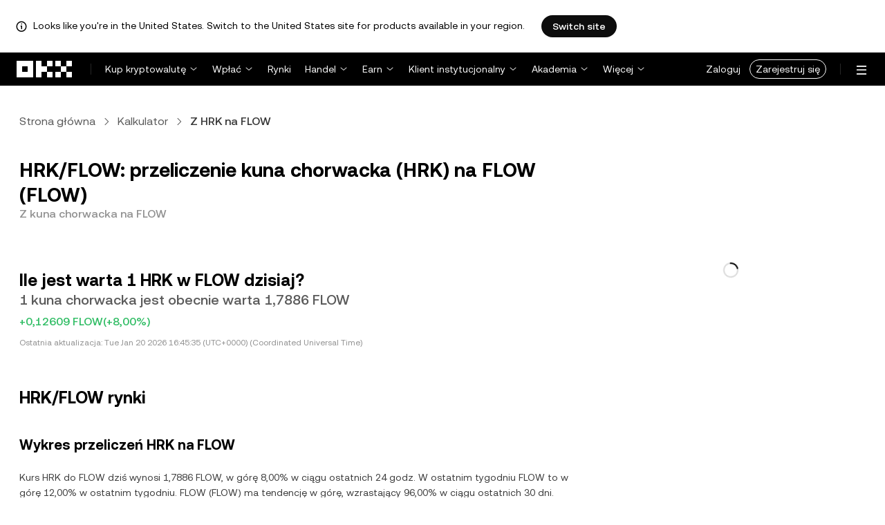

--- FILE ---
content_type: text/html; charset=utf-8
request_url: https://www.okx.com/pl/convert/hrk-to-flow
body_size: 28421
content:
<!DOCTYPE html><html lang="pl" dir="" class="  "><head><meta charSet="UTF-8"/><meta name="viewport" content="width=device-width, initial-scale=1.0, maximum-scale=1.0, minimum-scale=1.0, user-scalable=no"/><title>HRK na FLOW | Przelicz kuna chorwacka na FLOW | OKX Polska</title><meta http-equiv="X-UA-Compatible" content="IE=edge,chrome=1"/><meta name="description" content="OKX Polska - Przeliczanie OKX zapewnia najnowszy kurs wymiany dla kuna chorwacka (HRK) do FLOW (FLOW). Dzięki OKX możesz błyskawicznie i bezpiecznie przeliczać HRK na ponad 100 kryptowalut."/><meta name="Author" content="OKX"/><meta name="Copyright" content="okx.com"/><meta name="google-site-verification" content="SVJL-WGbe8_1J05O3I8V4ehAs8L89UDA-bcAyAJ2SLw"/><meta property="og:type" content="website"/><meta property="og:title" content="HRK na FLOW | Przelicz kuna chorwacka na FLOW"/><meta property="og:url" content="https://www.okx.com/pl/convert/hrk-to-flow"/><meta property="og:site_name" content="OKX Polska"/><meta property="og:image" content="https://www.okx.com/cdn/assets/imgs/244/84D446EF6A65AF94.jpeg"/><meta property="og:description" content="OKX Polska - Przeliczanie OKX zapewnia najnowszy kurs wymiany dla kuna chorwacka (HRK) do FLOW (FLOW). Dzięki OKX możesz błyskawicznie i bezpiecznie przeliczać HRK na ponad 100 kryptowalut."/><meta name="twitter:card" content="summary_large_image"/><meta name="twitter:site" content="OKX Polska"/><meta name="twitter:title" content="HRK na FLOW | Przelicz kuna chorwacka na FLOW"/><meta name="twitter:description" content="OKX Polska - Przeliczanie OKX zapewnia najnowszy kurs wymiany dla kuna chorwacka (HRK) do FLOW (FLOW). Dzięki OKX możesz błyskawicznie i bezpiecznie przeliczać HRK na ponad 100 kryptowalut."/><meta name="twitter:image" content="https://www.okx.com/cdn/assets/imgs/244/84D446EF6A65AF94.jpeg"/><meta name="full-screen" content="yes"/><meta name="browsermode" content="application"/><meta name="x5-orientation" content="portrait"/><meta name="x5-fullscreen" content="true"/><meta name="x5-page-mode" content="app"/><meta name="apple-mobile-web-app-capable" content="yes"/><meta name="theme-color" content="#121212"/><meta name="yandex-verification" content="aaa987727259a356"/><meta name="naver-site-verification" content="3275b79a3c81ac994632e15ac643c47a64bf1b43"/><link rel="preconnect" href="https://www.okx.com" crossorigin=""/><link rel="dns-prefetch" href="https://www.okx.com"/><link rel="shortcut icon" href="https://www.okx.com/cdn/assets/imgs/226/EB771F0EE8994DD5.png"/><link rel="apple-touch-icon" href="https://www.okx.com/cdn/assets/imgs/253/59830BB78B18A776.png" type="image/png"/><link rel="canonical" href="https://www.okx.com/pl/convert/hrk-to-flow"/><link rel="alternate" href="https://www.okx.com/zh-hans/convert/hrk-to-flow" hreflang="zh-Hans"/><link rel="alternate" href="https://www.okx.com/pt/convert/hrk-to-flow" hreflang="pt"/><link rel="alternate" href="https://www.okx.com/zh-hant/convert/hrk-to-flow" hreflang="zh-Hant"/><link rel="alternate" href="https://www.okx.com/fr/convert/hrk-to-flow" hreflang="fr"/><link rel="alternate" href="https://www.okx.com/id/convert/hrk-to-flow" hreflang="id"/><link rel="alternate" href="https://www.okx.com/ru/convert/hrk-to-flow" hreflang="ru"/><link rel="alternate" href="https://www.okx.com/vi/convert/hrk-to-flow" hreflang="vi"/><link rel="alternate" href="https://www.okx.com/es-la/convert/hrk-to-flow" hreflang="es"/><link rel="alternate" href="https://www.okx.com/ua/convert/hrk-to-flow" hreflang="uk"/><link rel="alternate" href="https://www.okx.com/convert/hrk-to-flow" hreflang="en"/><link rel="alternate" href="https://www.okx.com/ar/convert/hrk-to-flow" hreflang="ar"/><link rel="alternate" href="https://www.okx.com/en-eu/convert/hrk-to-flow" hreflang="en-de"/><link rel="alternate" href="https://www.okx.com/en-eu/convert/hrk-to-flow" hreflang="en-fr"/><link rel="alternate" href="https://www.okx.com/en-eu/convert/hrk-to-flow" hreflang="en-nl"/><link rel="alternate" href="https://www.okx.com/en-eu/convert/hrk-to-flow" hreflang="en-it"/><link rel="alternate" href="https://www.okx.com/en-eu/convert/hrk-to-flow" hreflang="en-es"/><link rel="alternate" href="https://www.okx.com/en-eu/convert/hrk-to-flow" hreflang="en-dk"/><link rel="alternate" href="https://www.okx.com/en-eu/convert/hrk-to-flow" hreflang="en-fi"/><link rel="alternate" href="https://www.okx.com/en-eu/convert/hrk-to-flow" hreflang="en-sv"/><link rel="alternate" href="https://www.okx.com/en-eu/convert/hrk-to-flow" hreflang="en-pl"/><link rel="alternate" href="https://www.okx.com/en-eu/convert/hrk-to-flow" hreflang="en-ro"/><link rel="alternate" href="https://www.okx.com/fr-fr/convert/hrk-to-flow" hreflang="fr-fr"/><link rel="alternate" href="https://www.okx.com/fi/convert/hrk-to-flow" hreflang="fi"/><link rel="alternate" href="https://www.okx.com/sv/convert/hrk-to-flow" hreflang="sv"/><link rel="alternate" href="https://www.okx.com/zh-hans-eu/convert/hrk-to-flow" hreflang="zh-Hans-de"/><link rel="alternate" href="https://www.okx.com/zh-hans-eu/convert/hrk-to-flow" hreflang="zh-Hans-fr"/><link rel="alternate" href="https://www.okx.com/zh-hans-eu/convert/hrk-to-flow" hreflang="zh-Hans-nl"/><link rel="alternate" href="https://www.okx.com/zh-hans-eu/convert/hrk-to-flow" hreflang="zh-Hans-it"/><link rel="alternate" href="https://www.okx.com/zh-hans-eu/convert/hrk-to-flow" hreflang="zh-Hans-es"/><link rel="alternate" href="https://www.okx.com/ru-eu/convert/hrk-to-flow" hreflang="ru-de"/><link rel="alternate" href="https://www.okx.com/ru-eu/convert/hrk-to-flow" hreflang="ru-ua"/><link rel="alternate" href="https://www.okx.com/ru-eu/convert/hrk-to-flow" hreflang="ru-de"/><link rel="alternate" href="https://www.okx.com/ru-eu/convert/hrk-to-flow" hreflang="ru-cy"/><link rel="alternate" href="https://www.okx.com/ru-eu/convert/hrk-to-flow" hreflang="ru-lv"/><link rel="alternate" href="https://www.okx.com/ua-eu/convert/hrk-to-flow" hreflang="uk-pl"/><link rel="alternate" href="https://www.okx.com/ua-eu/convert/hrk-to-flow" hreflang="uk-de"/><link rel="alternate" href="https://www.okx.com/ua-eu/convert/hrk-to-flow" hreflang="uk-cz"/><link rel="alternate" href="https://www.okx.com/ua-eu/convert/hrk-to-flow" hreflang="uk-it"/><link rel="alternate" href="https://www.okx.com/ua-eu/convert/hrk-to-flow" hreflang="uk-es"/><link rel="alternate" href="https://www.okx.com/pl/convert/hrk-to-flow" hreflang="pl"/><link rel="alternate" href="https://www.okx.com/nl/convert/hrk-to-flow" hreflang="nl"/><link rel="alternate" href="https://www.okx.com/de/convert/hrk-to-flow" hreflang="de"/><link rel="alternate" href="https://www.okx.com/es-es/convert/hrk-to-flow" hreflang="es-es"/><link rel="alternate" href="https://www.okx.com/it/convert/hrk-to-flow" hreflang="it"/><link rel="alternate" href="https://www.okx.com/pt-pt/convert/hrk-to-flow" hreflang="pt-pt"/><link rel="alternate" href="https://www.okx.com/ro/convert/hrk-to-flow" hreflang="ro"/><link rel="alternate" href="https://www.okx.com/cs/convert/hrk-to-flow" hreflang="cs"/><link rel="alternate" href="https://www.okx.com/zh-hans-ae/convert/hrk-to-flow" hreflang="zh-Hans-ae"/><link rel="alternate" href="https://www.okx.com/en-ae/convert/hrk-to-flow" hreflang="en-ae"/><link rel="alternate" href="https://www.okx.com/ru-ae/convert/hrk-to-flow" hreflang="ru-ae"/><link rel="alternate" href="https://www.okx.com/fr-ae/convert/hrk-to-flow" hreflang="fr-ae"/><link rel="alternate" href="https://www.okx.com/ar-ae/convert/hrk-to-flow" hreflang="ar-ae"/><link rel="alternate" href="https://www.okx.com/pt-br/convert/hrk-to-flow" hreflang="pt-br"/><link rel="alternate" href="https://www.okx.com/en-br/convert/hrk-to-flow" hreflang="en-br"/><link rel="alternate" href="https://www.okx.com/en-au/convert/hrk-to-flow" hreflang="en-au"/><link rel="alternate" href="https://www.okx.com/zh-hans-au/convert/hrk-to-flow" hreflang="zh-Hans-au"/><link rel="alternate" href="https://www.okx.com/zh-hans-sg/convert/hrk-to-flow" hreflang="zh-Hans-sg"/><link rel="alternate" href="https://www.okx.com/en-sg/convert/hrk-to-flow" hreflang="en-sg"/><link rel="alternate" href="https://www.okx.com/en-us/convert/hrk-to-flow" hreflang="en-us"/><link rel="alternate" href="https://www.okx.com/nb/convert/hrk-to-flow" hreflang="nb"/><link rel="alternate" href="https://www.okx.com/en-gb/convert/hrk-to-flow" hreflang="en-gb"/><link rel="alternate" href="https://tr.okx.com/convert/hrk-to-flow" hreflang="tr"/><link rel="alternate" href="https://tr.okx.com/en/convert/hrk-to-flow" hreflang="en-tr"/><link rel="alternate" href="https://www.okx.com/convert/hrk-to-flow" hreflang="x-default"/><link rel="preload" type="font/woff2" as="font" crossorigin="" href="https://www.okx.com/cdn/assets/okfe/libs/fonts/OKX_Sans/Regular.woff2"/><link rel="preload" type="font/woff2" as="font" crossorigin="" href="https://www.okx.com/cdn/assets/okfe/libs/fonts/OKX_Sans/Medium.woff2"/><link rel="preload" type="font/woff2" as="font" crossorigin="" href="https://www.okx.com/cdn/assets/okfe/libs/fonts/OKX_Sans/Bold.woff2"/><link rel="stylesheet" type="text/css" href="https://www.okx.com/cdn/assets/okfe/okx-nav/okxGlobal/index.4b1c0af4.css"/><link rel="stylesheet" type="text/css" href="https://www.okx.com/cdn/assets/okfe/okx-nav/global/index.6f5a54bd.css"/><style>
        *{ margin: 0; padding: 0}
        </style><link rel="stylesheet" type="text/css" href="https://www.okx.com/cdn/assets/okfe/okx-nav/header/index.995f748c.css"/><link rel="stylesheet" type="text/css" href="https://www.okx.com/cdn/assets/okfe/okx-nav/footer/index.2712fc4e.css"/><link rel="stylesheet" type="text/css" href="https://www.okx.com/cdn/assets/okfe/growth/6722/index.c1f9d8c9.css"/><link rel="stylesheet" type="text/css" href="https://www.okx.com/cdn/assets/okfe/growth/7478/index.22d9af07.css"/><link rel="stylesheet" type="text/css" href="https://www.okx.com/cdn/assets/okfe/growth/1195/index.b499b6ad.css"/><link rel="stylesheet" type="text/css" href="https://www.okx.com/cdn/assets/okfe/growth/4306/index.8e2733bc.css"/><link rel="stylesheet" type="text/css" href="https://www.okx.com/cdn/assets/okfe/growth/convertDetail/index.e6eb0ff5.css"/></head><body id="body" class="theme-light pnl-classic brand-exchange" broker-style="" data-responsive="true" data-nav="true"><header id="headerContainer" class="header header-container" data-chain="false"><div id="site-banner-root" class="nav-banner-container"><div class="okx-sticky-container okx-sticky-top site-banner-container" style="position:static;top:0px;background-color:#ffffff;color:#000" id="okx-sticky_-3"><p class="site-banner-text"><i class="icon okx-header-footer-information site-banner-icon"></i><span class="site-banner-tip">Looks like you&#x27;re in the United States. Switch to the United States site for products available in your region.</span></p><button type="button" class="site-banner-link">Switch site</button></div></div><div class="header-wrap  header-with-banner"><button type="button" class="skip-to-content">Przejdź do głównej treści</button><div class="header-main" data-from="1"><div class="logo-container mode-container" id="logoCon" data-chain="false"><div class="mode-logo"><a class="logo-wrap " href="/pl" aria-label="Logo OKX, przejdź do strony głównej"><img width="82" height="36" class="logo-img   
        " src="[data-uri]" alt="OKX – wiodąca giełda kryptowalut" title="OKX Polska"/></a></div></div><div class="head-spl-lin"></div><nav id="navContainer" class="nav-container" data-from="1" aria-label="Menu główne"><div class="nav-scroll-box"><div class="nav-l-sec other-language-left-section"><div class="nav-l-con"><div class="nav-item is-left nav-buy"><button type="button" class="tab nav-text mu-txt icon okx-header-footer-arrow-chevrons-down" id="title-nav-buy" aria-expanded="false">Kup kryptowalutę</button><div class="u-in-ext dp-c-l-ag  " style="z-index:20000"><div aria-labelledby="title-nav-buy" class="extend-box "><a href="/pl/buy-crypto#sourceQuote=eur&amp;sourceBase=btc" class="box-item icon okx-header-footer-buy-with-card"><div class="item-box"><div id="" class="item-title">Kupuj i sprzedawaj</div><div class="desc">SEPA, Visa, Mastercard i inne</div></div></a><a href="/pl/p2p/express" class="box-item icon okx-header-footer-p2p-trading"><div class="item-box"><div id="" class="item-title">Handel P2P</div><div class="desc">Kupuj/sprzedawaj z zerowymi opłatami handlowymi poprzez ponad 100 metod płatności</div></div></a><a href="/pl/convert" class="box-item icon okx-header-footer-calculator"><div class="item-box"><div id="" class="item-title">Kalkulator kryptowalut</div><div class="desc">Sprawdź kursy wymiany i wartości krypto w czasie rzeczywistym</div></div></a></div></div></div><div class="nav-item is-left nav-deposit"><button type="button" class="tab nav-text mu-txt icon okx-header-footer-arrow-chevrons-down" id="title-nav-desposit" aria-expanded="false">Wpłać</button><div class="u-in-ext dp-c-l-ag  " style="z-index:20000"><div aria-labelledby="title-nav-desposit" class="extend-box "><a href="/pl/balance/fiat/deposit" class="box-item icon okx-header-footer-cash-fiat"><div class="item-box"><div id="" class="item-title">Wpłać gotówkę</div><div class="desc">Dodaj środki do salda swojego konta za pomocą przelewu bankowego, aby rozpocząć handel</div></div></a><a href="/pl/balance/recharge" class="box-item icon okx-header-footer-withdraw"><div class="item-box"><div id="" class="item-title">Wpłać krypto</div><div class="desc">Przelej krypto z portfela on-chain lub giełdy</div></div></a></div></div></div><a class="nav-link nav-item is-left nav-market" href="/pl/markets/prices">Rynki</a><div class="nav-item is-left nav-trade"><button type="button" id="title-nav-trade" class="tab nav-text mu-txt icon okx-header-footer-arrow-chevrons-down" aria-expanded="false">Handel</button><div class="u-in-ext dp-c-l-ag drop-panel" style="z-index:20000"><div class="drop-extend-box extend-box extend-panel-box"><div class="drop-panel-box  drop-panel-box-menu trade-drop-panel-box-menu"><ul class="drop-panel-list" aria-labelledby="trading-group-1"><p id="trading-group-1" class="drop-panel-title">Instrumenty handlowe</p><li class="trade-drop-item-con dropdown-panel-li"><a href="/pl/trade-convert#from-page=navigation&amp;from-action=web_header" class="box-item panel-box-item drop-panel-box-item item-convert icon okx-header-footer-convert"><div class="item-box item-panel-drop trade-item-panel-drop "><div class="item-title trade-item-panel-drop-title">Wymiana</div><div class="desc">Szybka wymiana walut, bez opłat handlowych, bez poślizgu</div></div></a></li><li class="dropdown-panel-li"><a href="/pl/trade-spot" class="box-item panel-box-item drop-panel-box-item icon okx-header-footer-spot"><div class="item-box item-panel-drop trade-item-panel-drop "><div class="item-title trade-item-panel-drop-title">Spot</div><div class="desc">Kupuj i sprzedawaj kryptowaluty z łatwością</div></div></a><i tabindex="0" role="button" aria-expanded="false" aria-label="Otwórz podmenu Spot" class="panel-drop-item-icon trade-panel-drop-item-icon icon okx-header-footer-arrow-chevrons-right"></i></li><li class="dropdown-panel-li"><a href="/pl/trade-swap" class="box-item panel-box-item drop-panel-box-item icon okx-header-footer-futures"><div class="item-box item-panel-drop trade-item-panel-drop "><div class="item-title trade-item-panel-drop-title">Kontrakty terminowe</div><div class="desc">Handluj zamianami wieczystymi i kontraktami terminowymi z dźwignią finansową</div></div></a><i tabindex="0" role="button" aria-expanded="false" aria-label="Otwórz podmenu Kontrakty terminowe" class="panel-drop-item-icon trade-panel-drop-item-icon icon okx-header-footer-arrow-chevrons-right"></i></li><li class="trade-drop-item-con dropdown-panel-li"><a href="/pl/trade-option-chain" class="box-item panel-box-item drop-panel-box-item icon okx-header-footer-ecosystem"><div class="item-box item-panel-drop trade-item-panel-drop "><div class="item-title trade-item-panel-drop-title">Opcje</div><div class="desc">Wykorzystaj zmienność rynku za pomocą opcji</div></div></a><i tabindex="0" role="button" aria-expanded="false" aria-label="Otwórz podmenu " class="panel-drop-item-icon trade-panel-drop-item-icon icon okx-header-footer-arrow-chevrons-right"></i><div id="third-menu-10312" class="drop-panel-box drop-panel-box-list trade-drop-box-list explorer-drop-panel-third-list" style="display:none;left:0px;top:48px;bottom:unset;right:unset;position:fixed"><a href="/pl/option-market" class="box-item panel-box-item drop-panel-box-item icon okx-header-footer-options"><div class="item-box item-panel-drop trade-item-panel-drop "><div class="item-title trade-item-panel-drop-title">Opcje proste</div><div class="desc">Rozpocznij handel opcjami przyjazny dla początkujących</div></div></a><a href="/pl/trade-option-chain/btc-usd" class="box-item panel-box-item drop-panel-box-item icon okx-header-footer-t-chart"><div class="item-box item-panel-drop trade-item-panel-drop "><div class="item-title trade-item-panel-drop-title">Opcje zaawansowane</div><div class="desc">Dostosuj swoje strategie handlowe w sieci opcji</div></div></a></div></li><li class="dropdown-panel-li"><a href="/pl/pre-market" class="box-item panel-box-item drop-panel-box-item icon okx-header-footer-premarket"><div class="item-box item-panel-drop trade-item-panel-drop "><div class="item-title trade-item-panel-drop-title">Pre-market Perpetuals</div><div class="desc">Handluj popularnymi nowymi kryptowalutami przed ich oficjalnym wprowadzeniem do obrotu</div></div></a><i tabindex="0" role="button" aria-expanded="false" aria-label="Otwórz podmenu Pre-market Perpetuals" class="panel-drop-item-icon trade-panel-drop-item-icon icon okx-header-footer-arrow-chevrons-right"></i></li></ul><ul class="drop-panel-list" aria-labelledby="trading-group-2"><p id="trading-group-2" class="drop-panel-title">Potężne narzędzia</p><li class="trade-drop-item-con dropdown-panel-li"><a href="/pl/trading-bot" class="box-item panel-box-item drop-panel-box-item icon okx-header-footer-trading-bot"><div class="item-box item-panel-drop trade-item-panel-drop "><div class="item-title trade-item-panel-drop-title">Boty handlowe</div><div class="desc">Wiele strategii ułatwiających handel</div></div></a></li><li class="trade-drop-item-con dropdown-panel-li"><a href="/pl/liquid-marketplace/nitro" class="box-item panel-box-item drop-panel-box-item icon okx-header-footer-nitro-spreads"><div class="item-box item-panel-drop trade-item-panel-drop "><div class="item-title trade-item-panel-drop-title">Nitro Spreads</div><div class="desc">Wysoka płynność dla spreadów kontraktów futures</div></div></a></li><li class="trade-drop-item-con dropdown-panel-li"><a href="/pl/liquid-marketplace/rfq-builder" class="box-item panel-box-item drop-panel-box-item icon okx-header-footer-rfq"><div class="item-box item-panel-drop trade-item-panel-drop "><div class="item-title trade-item-panel-drop-title">Zapytanie ofertowe</div><div class="desc">Niestandardowe strategie wielostopniowe i transakcje blokowe</div></div></a></li></ul></div></div></div></div><div class="nav-item is-left nav-earn"><button type="button" class="tab nav-text mu-txt icon okx-header-footer-arrow-chevrons-down" id="title-nav-earn" aria-expanded="false">Earn</button><div class="u-in-ext dp-c-l-ag  " style="z-index:20000"><div aria-labelledby="title-nav-earn" class="extend-box "><a href="/pl/earn#from=home" class="box-item icon okx-header-footer-earn"><div class="item-box"><div id="group-item-title-earn-list" class="item-title">Earn</div><div class="desc">Nie HODLuj. Zarabiaj</div></div></a><div class="drop-menu-desc-list earn-desc-list"><div role="group" aria-labelledby="group-item-title-earn-list" class="drop-menu-list-item earn-list-item"><a class="drop-menu-item earn-item" href="/pl/earn/simple-earn">Proste zarabianie</a><a class="drop-menu-item earn-item" href="/pl/earn/onchain-earn">On-chain Earn</a><a class="drop-menu-item earn-item" href="/pl/earn/flash-earn">Flash Earn</a></div><div role="group" aria-labelledby="group-item-title-earn-list" class="drop-menu-list-item earn-list-item"><a class="drop-menu-item earn-item" href="/pl/earn/dual">Podwójna inwestycja</a><a class="drop-menu-item earn-item" href="/pl/earn/yield-plus">BTC Yield+</a></div></div><a href="/pl/loan" class="box-item icon okx-header-footer-dex-loan"><div class="item-box"><div id="" class="item-title">Pożyczka</div><div class="desc">Pożyczaj, aby zarabiać, pożyczaj, aby wydawać</div></div></a><a href="/pl/jumpstart#from=home" class="box-item icon okx-header-footer-jumpstart"><div class="item-box"><div id="" class="item-title">Jumpstart</div><div class="desc">Sprawdź nowe globalne projekty wysokiej jakości</div></div></a></div></div></div><div class="nav-item is-left nav-institutions"><button type="button" class="tab nav-text mu-txt icon okx-header-footer-arrow-chevrons-down" id="title-nav-institutions" aria-expanded="false">Klient instytucjonalny</button><div class="u-in-ext dp-c-l-ag  " style="z-index:20000"><div aria-labelledby="title-nav-institutions" class="extend-box "><a href="/pl/institutions" class="box-item icon okx-header-footer-institutions-home"><div class="item-box"><div id="" class="item-title">Rozwiązania dla klienta instytucjonalnego</div><div class="desc">Najpotężniejszy na świecie pakiet rozwiązań do handlu kryptowalutami</div></div></a><a href="/pl/rubix" class="box-item icon okx-header-footer-okx-rubix"><div class="item-box"><div id="" class="item-title">OKX Rubix</div><div class="desc">Aktywa cyfrowe jako usługa dla instytucji podlegających regulacjom</div></div></a><a href="/pl/liquid-marketplace" class="box-item icon okx-header-footer-flash-otc"><div class="item-box"><div id="" class="item-title">Płynny rynek</div><div class="desc">Sieć płynności OTC dla handlowców profesjonalnych i instytucjonalnych</div></div></a><a href="/pl/okx-api" class="box-item icon okx-header-footer-api-1"><div class="item-box"><div id="" class="item-title">API</div><div class="desc">Płynne połączenie API o bardzo niskim opóźnieniu</div></div></a><a href="/pl/broker/home" class="box-item icon okx-header-footer-user"><div class="item-box"><div id="" class="item-title">Program dla pośredników</div><div class="desc">Uzyskaj dostęp do światowej klasy głębokości rynku dzięki wysokim prowizjom</div></div></a><a href="/pl/managed-sub-account" class="box-item icon okx-header-footer-managed-trading-sub-accounts"><div class="item-box"><div id="" class="item-title">Zarządzane handlowe konta podrzędne</div><div class="desc">Zarządzaj kontami podrzędnymi, handluj łatwo i bezpiecznie, uzyskując większe zyski</div></div></a><a href="/pl/historical-data" class="box-item icon okx-header-footer-historical-market-data"><div class="item-box"><div id="" class="item-title">Historyczne dane rynkowe</div><div class="desc">Wykresy świecowe, transakcje zagregowane, dane z księgi zleceń i nie tylko</div></div></a><a href="/pl/landingpage/institutionalinsights" class="box-item icon okx-header-footer-tips"><div class="item-box"><div id="" class="item-title">Informacje instytucjonalne</div><div class="desc">Nasze najnowsze badania dotyczące handlu instytucjonalnego, wiadomości i nie tylko</div></div></a></div></div></div><div class="nav-item is-left nav-academy"><button type="button" class="tab nav-text mu-txt icon okx-header-footer-arrow-chevrons-down" aria-expanded="false">Akademia</button><div class="u-in-ext dp-c-l-ag  " style="z-index:20000"><div class="extend-box "><a href="/pl/learn" class="box-item icon okx-header-footer-learn"><div class="item-box"><div id="" class="item-title">Poznaj kryptowaluty</div><div class="desc">Zbuduj solidne podstawy wiedzy o kryptowalutach dzięki prostym przewodnikom i samouczkom</div></div></a><a href="/pl/how-to-buy" class="box-item icon okx-header-footer-wallet"><div class="item-box"><div id="" class="item-title">Jak kupić krypto</div><div class="desc">Postępuj zgodnie z instrukcjami krok po kroku, aby kupić krypto</div></div></a><a href="/pl/help/section/faq-getting-started" class="box-item icon okx-header-footer-getting-started"><div class="item-box"><div id="" class="item-title">Wprowadzenie</div><div class="desc">Znajdź odpowiedzi na typowe pytania dotyczące Twojej przygody z krypto</div></div></a><a href="/pl/price" class="box-item icon okx-header-footer-analysis"><div class="item-box"><div id="" class="item-title">Ceny kryptowalut</div><div class="desc">Śledź ceny krypto i ruchy rynkowe w czasie rzeczywistym</div></div></a><a href="/pl/learn/category/trends" class="box-item icon okx-header-footer-trendy-news"><div class="item-box"><div id="" class="item-title">Wiadomości krypto</div><div class="desc">Bądź na bieżąco z najnowszymi wiadomościami i trendami ze świata krypto</div></div></a><a href="/pl/learn/category/blog" class="box-item icon okx-header-footer-feed"><div class="item-box"><div id="" class="item-title">Blog</div><div class="desc">Przeczytaj szczegółowe informacje i historie naszego zespołu</div></div></a></div></div></div><div class="nav-item is-left nav-more"><button type="button" class="tab nav-text mu-txt icon okx-header-footer-arrow-chevrons-down" aria-expanded="false">Więcej</button><div class="drop-sm-down u-in-ext dp-c-l-ag " style="z-index:20000"><div class="info-extend-box"><div class="extend-box extend-small-box"><div class="box-title">Produkty</div><a href="/pl/xbtc" class="box-item icon okx-header-footer-xbtc" aria-label="xBTC">xBTC</a><a href="/pl/wallet-security" class="box-item icon okx-header-footer-security-of-funds" aria-label="Bezpieczeństwo środków">Bezpieczeństwo środków</a><a href="/pl/status" class="box-item icon okx-header-footer-status" aria-label="Status">Status</a><a href="/pl/proof-of-reserves" class="box-item icon okx-header-footer-proof-of-reservation" aria-label="Proof of Reserves">Proof of Reserves</a><a href="/pl/protect" class="box-item item-protect icon okx-header-footer-user-protection" aria-label="Ochrona OKX">Ochrona OKX</a><a href="https://web3.okx.com/" target="_blank" class="box-item item-web3 icon okx-header-footer-web3-defi" aria-label="Web3">Web3</a></div><div class="extend-box extend-small-box"><div class="box-title">Inne</div><a href="/pl/campaign-center" class="box-item item-campaign icon okx-header-footer-fireworks" aria-label="Centrum kampanii">Centrum kampanii</a><a href="/pl/rewards" class="box-item item-rewards icon okx-header-footer-rewards" aria-label="Moje nagrody">Moje nagrody</a><a href="/pl/referral" class="box-item icon okx-header-footer-referral-updated" aria-label="Polecenia">Polecenia</a><a href="/pl/vip" class="box-item icon okx-header-footer-vip" aria-label="Program VIP">Program VIP</a><a href="/pl/affiliates" class="box-item icon okx-header-footer-node" aria-label="Program Partnerski">Program Partnerski</a><a href="/pl/x-drops?pagesource=header" class="box-item icon okx-header-footer-X-Drops" aria-label="X Drops Club">X Drops Club</a><a href="/pl/ventures" class="box-item icon okx-header-footer-blockdream-ventures-1" aria-label="OKX Ventures">OKX Ventures</a><a href="/pl/landingpage/tradingview" class="box-item icon okx-header-footer-trading-view" aria-label="Handel na TradingView">Handel na TradingView</a><a href="/pl/token-listing-apply" class="box-item icon okx-header-footer-listing-application" aria-label="Wniosek o wystawienie oferty">Wniosek o wystawienie oferty</a><a href="/pl/fees" class="box-item icon okx-header-footer-fees" aria-label="Opłaty">Opłaty</a></div></div></div></div></div></div><div class="nav-null"></div><div class="header-search-box" id="headerSearchBox"></div><div class="user-no-login"><a class="passport-btn user-login-btn monitor-login" href="https://my.okx.com/pl/account/login">Zaloguj</a><a class="passport-btn user-register-btn monitor-register" href="https://my.okx.com/pl/account/register?action=header_register_btn">Zarejestruj się</a></div><div class="header-line"></div><div class="nav-r-sec"><div class="nav-r-con"><div class="nav-download other-wrap "><button type="button" aria-label="Pobierz naszą aplikację. Menu zawiera kod QR i inne opcje pobierania." class="download-app icon okx-header-footer-download"></button><div class="drop-down-list drop-c-right-align drop-animation download-drop-menu " style="z-index:20000"></div></div><div class="nav-notice other-wrap "><button type="button" aria-label="Powiadomienia i ogłoszenia" class="notice-icon icon okx-header-footer-notice"></button></div><div class="nav-item nav-custom other-wrap"><button type="button" aria-label="Uzyskaj pomoc lub śledź nasze profile społecznościowe" class="custom-logo icon okx-header-footer-question"></button><button type="button" class="nav-text mu-txt user-support-text icon okx-header-footer-arrow-chevrons-down">Wsparcie</button><div class="drop-down-list drop-c-right-align " style="z-index:20000"><a class="extend-link" href="/pl/help">Centrum wsparcia</a><a id="myRequest" class="extend-link request-link" href="/pl/support-center/history">Moje zgłoszenia</a><a class="extend-link" href="/pl/community">Połącz z OKX</a></div></div><div class="nav-item nav-language other-wrap"><button aria-haspopup="true" aria-expanded="false" type="button" aria-label="Zmiana języka lub waluty" class="now-language icon okx-header-footer-language"></button></div></div></div><nav class="action-container"><button type="button" class="header-menu-btn icon okx-header-footer-hamburger" id="headerMenuBtn" aria-label="Otwórz menu z dodatkowymi opcjami" aria-controls="navColumnContainer" aria-expanded="false"></button></nav></div></nav></div></div><script data-id="__header_data_for_ssr__" type="application/json" id="headerState">{"headerContext":{"logoImgUrl":"https://www.okx.com/cdn/assets/imgs/221/187957948BD02D97.png","templateConfig":null,"marketBanner":{"target":"/en-us","market":"us","locale":"en_US","title":"Looks like you’re in the United States","banner":"Looks like you're in the United States. Switch to the United States site for products available in your region.","popup":"Switch to the United States site for products available in your region.","btnText":"Switch site"},"isSSRSuccess":true}}</script></header><div class="home-container"><div id="root" role="main"><div class="index_container__fhwNA"><div class="index_wrapper__AjpsG"><div id="breadcrumbs"><div class="growth growth-breadcrumbs-var growth-breadcrumbs growth-breadcrumbs-secondary growth-breadcrumbs-md index_breadcrumbs__r9PJ8" role="navigation"><div class="growth-breadcrumbs-crumb"><div class="growth growth-hyperlink-var growth-hyperlink growth-hyperlink-secondary growth-hyperlink-md growth-hyperlink-medium growth-breadcrumbs-crumb-link" data-testid="okd-hyperlink"><a href="/pl" rel="noopener" target="_self" class="growth-powerLink-a11y growth-hyperlink-text">Strona główna</a></div><i class="icon iconfont okds-arrow-chevron-right-centered-md crumb-icon" role="img" aria-hidden="true"></i></div><div class="growth-breadcrumbs-crumb"><div class="growth growth-hyperlink-var growth-hyperlink growth-hyperlink-secondary growth-hyperlink-md growth-hyperlink-medium growth-breadcrumbs-crumb-link" data-testid="okd-hyperlink"><a href="/pl/convert" rel="noopener" target="_self" class="growth-powerLink-a11y growth-hyperlink-text">Kalkulator</a></div><i class="icon iconfont okds-arrow-chevron-right-centered-md crumb-icon" role="img" aria-hidden="true"></i></div><div class="growth-breadcrumbs-crumb growth-breadcrumbs-crumb-active" aria-current="location">Z HRK na FLOW</div></div></div><div class="index_container__Glal7"><div><div class="index_titleContainer__U6-km"><div class="index_titleContent__kf5HL"><h1 class="index_title__vwx+s">HRK/FLOW: przeliczenie kuna chorwacka (HRK) na FLOW (FLOW)</h1><div class="index_subTitle__5+d6N">Z kuna chorwacka na FLOW</div></div><div class="index_fallbackReviewRating__uI3a3"></div><div id="title-part-price" class="index_priceContainer__dCYhk"><h2 class="index_price__su8LS">Ile jest warta 1 HRK w FLOW dzisiaj?</h2><div class="index_worth__4YrXy">1 kuna chorwacka jest obecnie warta 1,7886 FLOW</div><div class="index_changeContainer__go+ks index_positive__u46-I"><div>+0,12609 FLOW</div>(+8,00%)</div></div><div class="index_lastUpdate__YXEbI">Ostatnia aktualizacja:<!-- --> --</div></div><div class="index_container__dxVYn"><div id="chart-description"><h2 class="index_title__GhKxR">HRK/FLOW rynki</h2><h3 class="index_subTitle__KNQpW">Wykres przeliczeń HRK na FLOW</h3><div class="index_description__0dinV">Kurs HRK do FLOW dziś wynosi 1,7886 FLOW, w górę 8,00% w ciągu ostatnich 24 godz. W ostatnim tygodniu FLOW to w górę 12,00% w ostatnim tygodniu. FLOW (FLOW) ma tendencję w górę, wzrastający 96,00% w ciągu ostatnich 30 dni.</div></div><div class="index_fallbackChart__FV-nC"><div class="growth growth-loader-var growth-loader" role="region" aria-live="polite"><div class="growth-loader-spin growth-loader-spin-md growth-loader-spin-primary"></div><span class="growth-a11y-text"></span></div></div></div><div id="price_statistics"><h3 class="index_title__YsumN">Statystyki cen z kuna chorwacka (HRK) na FLOW (FLOW)</h3><div class="index_priceProgressContainer__BKnEv"><div class="index_progressTitleContainer__-XmyS"><div class="index_tooltipBox__v4wJa">Niskie z 24 godz.<div class="index_tooltipContent__Mhvl7">Najniższa cena w ciągu 24 godz</div></div><span>1,6471 FLOW</span></div><div class="index_progressContainer__FmxMv"><div class="index_progressSlider__4-ReW" style="left:92.9412695354363%"></div><div class="index_sliderTooltip__ncUYn" style="left:92.9412695354363%">Cena w czasie rzeczywistym: 1,7886 FLOW<div class="index_sliderArrow__V-wZ2"></div></div></div><div class="index_progressTitleContainer__-XmyS"><div class="index_tooltipBox__v4wJa">Wysokie z 24 godz.<div class="index_tooltipContent__Mhvl7">Najwyższa cena w ciągu 24 godz</div></div><span>1,7994 FLOW</span></div></div><div class="index_hint__cXYsc">*Poniższe dane przedstawiają informacje rynkowe dotyczące <!-- -->FLOW<!-- -->.</div><div class="index_priceListContainer__kcgbQ"><div><div class="index_priceListTitle__qGfvJ"><div class="index_tooltipBox__v4wJa">Najwyższa w historii<div class="index_tooltipContent__Mhvl7">Dane są zbierane z wielu platform</div></div></div>kn283,14</div><div><div class="index_priceListTitle__qGfvJ"><div class="index_tooltipBox__v4wJa">Najniższa w historii<div class="index_tooltipContent__Mhvl7">Dane są zbierane z wielu platform</div></div></div>kn0,55260</div><div><div class="index_priceListTitle__qGfvJ"><div class="index_tooltipBox__v4wJa">Kapitalizacja rynkowa<div class="index_tooltipContent__Mhvl7">Kapitalizacja rynkowa = Obecna cena x Podaż w obiegu</div></div></div>kn914 503 129</div><div><div class="index_priceListTitle__qGfvJ"><div class="index_tooltipBox__v4wJa">Podaż w obiegu<div class="index_tooltipContent__Mhvl7">Całkowita kwota aktywów na rynku w tej chwili (na podstawie danych z wielu platform)</div></div></div>1 635 710 752 FLOW</div></div><div class="index_readMore__rb5-N">Czytaj więcej:<!-- --> <a href="/pl/price/flow-flow" rel="noopener" class="growth-powerLink-a11y growth-powerLink common_hrefLink__osg0A">FLOW<!-- --> (<!-- -->FLOW<!-- -->) cena</a></div><div class="index_descriptionText__d+Hn2">Dzisiejsza stawka <!-- -->HRK<!-- --> do <!-- -->FLOW<!-- --> obecnie <!-- -->1,7886<!-- --> <!-- -->FLOW<!-- -->. To jest <!-- -->w górę<!-- --> <!-- -->8,00%<!-- --> w ciągu ostatnich 24 godzin i <!-- -->w górę<!-- --> <!-- -->12,00%<!-- --> w ciągu ostatnich siedmiu dni.<br/><br/>Cena <!-- -->kuna chorwacka<!-- --> do <!-- -->FLOW<!-- --> jest aktualizowana w czasie rzeczywistym. Dodatkowo, nasze narzędzie do konwersji zawiera listę innych walut fiducjarnych, na które można wymieniać <!-- -->FLOW<!-- --> i inne kryptowaluty.</div></div></div><div><div class="growth growth-loader-var growth-loader index_calculatorLoading__FqeAK" role="region" aria-live="polite"><div class="growth-loader-spin growth-loader-spin-md growth-loader-spin-primary"></div><span class="growth-a11y-text"></span></div></div></div><div id="banner-and-convert"><div class="index_content__RdH9T" id="start_trading_mid_banner"><picture class="growth growth-picture growth-picture-font"><source srcSet="https://www.okx.com/cdn/oksupport/common/rewards.cf83597fc9f3e9.png?x-oss-process=image/format,webp/ignore-error,1"/><img width="240" height="128" style="width:240px;height:128px" class="index_bannerImage__cZJ1-" src="https://www.okx.com/cdn/oksupport/common/rewards.cf83597fc9f3e9.png" alt="Zacznij handlować kryptowalutami na OKX i odblokuj większy potencjał zarobkowy"/></picture><div class="index_titleContainer__wp8cQ"><div class="index_title__ah0wT">Zacznij handlować kryptowalutami na OKX i odblokuj większy potencjał zarobkowy</div><a href="/pl/price/flow-flow" rel="noopener" class="growth-powerLink-a11y growth-powerLink"><span class="index_fallbackButton__P2hW7">Dowiedz się więcej o FLOW</span></a></div></div><div class="index_container__w6akM" id="conversion_tables"><h2 class="index_conversionTitle__JiI5R">Tabele przeliczenia HRK/FLOW</h2><div class="index_conversionSubtitle__tVC3z">W oparciu o obecny kurs, 1 FLOW jest wycenia się na około 1,7886 HRK. Oznacza to, że nabycie 5 FLOW oznaczałoby koszt około 8,9432 HRK. Alternatywnie, jeśli posiadasz kn1 HRK, będzie to równowartość około 0,55909 HRK, podczas gdy kn50 HRK przełoży się na około 27,9543 HRK. Liczby te wskazują kurs wymiany między HRK i FLOW, dokładna kwota może się różnić w zależności od wahań rynkowych.<br/><br/>W ciągu ostatnich 7 dni kurs wymiany FLOW ma kurs wzrost o 12,00%. W ciągu ostatnich 24 godzin kurs ten wahał się o 8,00%, z najwyższym kursem wymiany wynoszącym 1 FLOW dla kuna chorwacka będąc 1,7994 HRK, a najniższa wartość w ciągu ostatnich 24 godzin wynosiła 1,6471 HRK.</div><div class="index_conversionWrapper__PpoV7"><div><h3 class="index_title__Dr5Gb">Przelicz FLOW na kuna chorwacka</h3><table class="index_tableContainer__QRFh+"><thead><tr class="index_headerContainer__Bx555"><th class="index_center__w25rz"><picture class="growth growth-picture growth-picture-font"><source srcSet="https://www.okx.com/cdn/assets/imgs/206/D35C4E347C52FC5B.png?x-oss-process=image/format,webp/resize,w_48,h_48,type_6/ignore-error,1"/><img width="24" height="24" style="width:24px;height:24px" class="index_roundImage__JqwFd" src="https://www.okx.com/cdn/assets/imgs/206/D35C4E347C52FC5B.png?x-oss-process=image/resize,w_48,h_48,type_6/ignore-error,1" alt="HRK"/></picture><span class="index_tableTitle__mA9B3">HRK</span></th><th class="index_center__w25rz"><picture class="growth growth-picture growth-picture-font"><source srcSet="https://www.okx.com/cdn/assets/imgs/221/22AC2147C8AF649B.png?x-oss-process=image/format,webp/resize,w_48,h_48,type_6/ignore-error,1"/><img width="24" height="24" style="width:24px;height:24px" class="index_roundImage__JqwFd" src="https://www.okx.com/cdn/assets/imgs/221/22AC2147C8AF649B.png?x-oss-process=image/resize,w_48,h_48,type_6/ignore-error,1" alt="FLOW"/></picture><span class="index_tableTitle__mA9B3">FLOW</span></th></tr></thead><tbody><tr class="index_rowContainer__hLHoS"><td>1 HRK</td><td>1,7886 FLOW</td></tr><tr class="index_rowContainer__hLHoS"><td>5 HRK</td><td>8,9432 FLOW</td></tr><tr class="index_rowContainer__hLHoS"><td>10 HRK</td><td>17,8863 FLOW</td></tr><tr class="index_rowContainer__hLHoS"><td>20 HRK</td><td>35,7727 FLOW</td></tr><tr class="index_rowContainer__hLHoS"><td>50 HRK</td><td>89,4317 FLOW</td></tr><tr class="index_rowContainer__hLHoS"><td>100 HRK</td><td>178,86 FLOW</td></tr><tr class="index_rowContainer__hLHoS"><td>1000 HRK</td><td>1788,63 FLOW</td></tr></tbody></table></div><div><h3 class="index_title__Dr5Gb">Przelicz kuna chorwacka na FLOW</h3><table class="index_tableContainer__QRFh+"><thead><tr class="index_headerContainer__Bx555"><th class="index_center__w25rz"><picture class="growth growth-picture growth-picture-font"><source srcSet="https://www.okx.com/cdn/assets/imgs/221/22AC2147C8AF649B.png?x-oss-process=image/format,webp/resize,w_48,h_48,type_6/ignore-error,1"/><img width="24" height="24" style="width:24px;height:24px" class="index_roundImage__JqwFd" src="https://www.okx.com/cdn/assets/imgs/221/22AC2147C8AF649B.png?x-oss-process=image/resize,w_48,h_48,type_6/ignore-error,1" alt="FLOW"/></picture><span class="index_tableTitle__mA9B3">FLOW</span></th><th class="index_center__w25rz"><picture class="growth growth-picture growth-picture-font"><source srcSet="https://www.okx.com/cdn/assets/imgs/206/D35C4E347C52FC5B.png?x-oss-process=image/format,webp/resize,w_48,h_48,type_6/ignore-error,1"/><img width="24" height="24" style="width:24px;height:24px" class="index_roundImage__JqwFd" src="https://www.okx.com/cdn/assets/imgs/206/D35C4E347C52FC5B.png?x-oss-process=image/resize,w_48,h_48,type_6/ignore-error,1" alt="HRK"/></picture><span class="index_tableTitle__mA9B3">HRK</span></th></tr></thead><tbody><tr class="index_rowContainer__hLHoS"><td>1 FLOW</td><td>0,55909 HRK</td></tr><tr class="index_rowContainer__hLHoS"><td>5 FLOW</td><td>2,7954 HRK</td></tr><tr class="index_rowContainer__hLHoS"><td>10 FLOW</td><td>5,5909 HRK</td></tr><tr class="index_rowContainer__hLHoS"><td>20 FLOW</td><td>11,1817 HRK</td></tr><tr class="index_rowContainer__hLHoS"><td>50 FLOW</td><td>27,9543 HRK</td></tr><tr class="index_rowContainer__hLHoS"><td>100 FLOW</td><td>55,9086 HRK</td></tr><tr class="index_rowContainer__hLHoS"><td>1000 FLOW</td><td>559,09 HRK</td></tr></tbody></table></div></div></div><div class="index_container__sdfIu" id="how_to_buy_3_steps_banner"><h2 class="index_title__njM99">Dowiedz się, jak przeliczyć fiat na kryptowalutę w 3 prostych krokach</h2><div class="index_stepsContainer__E-pfu"><div class="index_stepContainer__s4AdV"><div class="index_stepImage__d24wW"><picture class="growth growth-picture growth-picture-font"><source srcSet="https://www.okx.com/cdn/oksupport/common/create-an-account.cfe0bc671db85c.png?x-oss-process=image/format,webp/ignore-error,1"/><img width="100" style="width:100px" class="" src="https://www.okx.com/cdn/oksupport/common/create-an-account.cfe0bc671db85c.png" alt="Ilustracja tego, jak utworzyć darmowe konto w OKX i przeliczyć kuna chorwacka na FLOW"/></picture></div><div><div class="index_stepTitle__yqJqA">Utwórz swoje bezpłatne konto OKX</div><div class="index_stepDescription__C6m1+">Jeśli jeszcze jej nie masz, pobierz aplikację OKX i zarejestruj się, aby rozpocząć.</div></div></div><div class="index_stepContainer__s4AdV"><div class="index_stepImage__d24wW"><picture class="growth growth-picture growth-picture-font"><source srcSet="https://www.okx.com/cdn/oksupport/common/KYC.f966239808f355.png?x-oss-process=image/format,webp/ignore-error,1"/><img width="100" style="width:100px" class="" src="https://www.okx.com/cdn/oksupport/common/KYC.f966239808f355.png" alt="Ilustracja do weryfikacji tożsamości w przeliczniku HRK na FLOW"/></picture></div><div><div class="index_stepTitle__yqJqA">Ukończ weryfikację</div><div class="index_stepDescription__C6m1+">Wykonaj <a href="/pl/help/how-do-i-verify-an-individual-account" rel="noopener" class="growth-powerLink-a11y growth-powerLink common_hrefLink__osg0A">weryfikację tożsamości</a>, aby zabezpieczyć swoje konto i aktywa.</div></div></div><div class="index_stepContainer__s4AdV"><div class="index_stepImage__d24wW"><picture class="growth growth-picture growth-picture-font"><source srcSet="https://www.okx.com/cdn/oksupport/common/Convert.70776649008531.png?x-oss-process=image/format,webp/ignore-error,1"/><img width="100" style="width:100px" class="" src="https://www.okx.com/cdn/oksupport/common/Convert.70776649008531.png" alt="Ilustracja przelicznika HRK na FLOW w OKX"/></picture></div><div><div class="index_stepTitle__yqJqA">Rozpocznij przygodę z kryptowalutami</div><div class="index_stepDescription__C6m1+">Wpłać środki na konto, aby rozpocząć podróż handlową.</div></div></div></div><div class="index_tradeButton__joHSA"><a href="/pl/price/flow-flow" rel="noopener" class="growth-powerLink-a11y growth-powerLink"><span class="index_fallbackButton__O6XWK">Handluj teraz</span></a></div></div></div><div><div class="index_container__01H6u"><div class="index_sectionHeader__aNeqo"><div class=""><h2 class="index_headerTitle__5c-YJ">HRK do FLOW FAQ</h2></div></div><div class="index_twoColumn__X9E+r"><div class="growth growth-accordion-var growth-accordion index_item__9DQQc"><div class="growth-accordion-header index_header__fWeap growth-a11y-button" id="_R_1k_-header" aria-controls="_R_1k_-content" aria-expanded="false" role="button" tabindex="0"><div class="growth-accordion-header-title"><h3>Jaki jest dzisiaj kurs wymiany HRK na FLOW (FLOW)?</h3></div><i class="icon iconfont okds-arrow-chevron-down-sm growth-accordion-header-icon" role="img" aria-hidden="true"></i></div><div class="growth-accordion-content growth-accordion-content-transition-out" id="_R_1k_-content" role="region" aria-labelledby="_R_1k_-header"><div class="index_content__rrphJ">HRK/FLOW dzisiejszy kurs wymiany wynosi 1,7886 FLOW. OKX aktualizuje cenę z HRK na FLOW w czasie rzeczywistym.</div></div></div><div class="growth growth-accordion-var growth-accordion index_item__9DQQc"><div class="growth-accordion-header index_header__fWeap growth-a11y-button" id="_R_2k_-header" aria-controls="_R_2k_-content" aria-expanded="false" role="button" tabindex="0"><div class="growth-accordion-header-title"><h3>Ile w sumie jest FLOW?</h3></div><i class="icon iconfont okds-arrow-chevron-down-sm growth-accordion-header-icon" role="img" aria-hidden="true"></i></div><div class="growth-accordion-content growth-accordion-content-transition-out" id="_R_2k_-content" role="region" aria-labelledby="_R_2k_-header"><div class="index_content__rrphJ">FLOW ma bieżące zasilanie obiegowe wynoszące 1 635 710 752 FLOW i maksymalne zasilanie wynoszące 1 635 710 752 FLOW.</div></div></div><div class="growth growth-accordion-var growth-accordion index_item__9DQQc"><div class="growth-accordion-header index_header__fWeap growth-a11y-button" id="_R_3k_-header" aria-controls="_R_3k_-content" aria-expanded="false" role="button" tabindex="0"><div class="growth-accordion-header-title"><h3>Właśnie kupuję FLOW. Jak zwiększyć swoje zyski po zakupie FLOW?</h3></div><i class="icon iconfont okds-arrow-chevron-down-sm growth-accordion-header-icon" role="img" aria-hidden="true"></i></div><div class="growth-accordion-content growth-accordion-content-transition-out" id="_R_3k_-content" role="region" aria-labelledby="_R_3k_-header"><div class="index_content__rrphJ">Poza przechowywaniem <!-- -->FLOW<!-- --> możesz zdecydować się na zwiększenie swoich zysków, angażując się w krótkoterminowe transakcje, aby wykorzystać akcję cenową <!-- -->FLOW<!-- -->. Podobnie, doświadczeni inwestorzy mogą angażować się w lewarowane transakcje z depozyten zabezpieczającym, kontrakty futures lub opcje, aby uzyskać wykładnicze zyski, jeśli są dostępne. Alternatywą generującą dochód pasywny o niskim ryzyku dla <!-- -->FLOW<!-- --> jest subskrypcja planów oszczędnościowych lub stakingowych w <a href="/pl/earn" rel="noopener" class="growth-powerLink-a11y growth-powerLink common_hrefLink__osg0A">OKX Earn</a>, dostępnych zarówno na elastycznych, jak i stałych warunkach.</div></div></div><div class="growth growth-accordion-var growth-accordion index_item__9DQQc"><div class="growth-accordion-header index_header__fWeap growth-a11y-button" id="_R_4k_-header" aria-controls="_R_4k_-content" aria-expanded="false" role="button" tabindex="0"><div class="growth-accordion-header-title"><h3>Jaka jest zarejestrowana najwyższa w historii cena FLOW w porównaniu z dzisiejszą ceną rynkową?</h3></div><i class="icon iconfont okds-arrow-chevron-down-sm growth-accordion-header-icon" role="img" aria-hidden="true"></i></div><div class="growth-accordion-content growth-accordion-content-transition-out" id="_R_4k_-content" role="region" aria-labelledby="_R_4k_-header"><div class="index_content__rrphJ">Najwyższa w historii cena FLOW to kn283,14. Dla porównania, dzisiejsza cena rynkowa FLOW wynosi kn0,55909.</div></div></div><div class="growth growth-accordion-var growth-accordion index_item__9DQQc"><div class="growth-accordion-header index_header__fWeap growth-a11y-button" id="_R_5k_-header" aria-controls="_R_5k_-content" aria-expanded="false" role="button" tabindex="0"><div class="growth-accordion-header-title"><h3>Mam kilka pytań odnośnie zakupu FLOW. Z kim się skontaktować?</h3></div><i class="icon iconfont okds-arrow-chevron-down-sm growth-accordion-header-icon" role="img" aria-hidden="true"></i></div><div class="growth-accordion-content growth-accordion-content-transition-out" id="_R_5k_-content" role="region" aria-labelledby="_R_5k_-header"><div class="index_content__rrphJ">OKX oferuje wiele sposobów poszukiwania wsparcia. Nasze <a href="/pl/help" rel="noopener" class="growth-powerLink-a11y growth-powerLink common_hrefLink__osg0A">Centrum wsparcia</a> odpowiada na wszystkie najczęściej zadawane pytania. Mamy również dobrze prosperującą globalną społeczność, do której można dotrzeć za pośrednictwem różnych kanałów, w tym Telegram, Reddit, Facebook, Line, Weibo i X.</div></div></div><div class="growth growth-accordion-var growth-accordion index_item__9DQQc"><div class="growth-accordion-header index_header__fWeap growth-a11y-button" id="_R_6k_-header" aria-controls="_R_6k_-content" aria-expanded="false" role="button" tabindex="0"><div class="growth-accordion-header-title"><h3>Gdzie mogę znaleźć więcej informacji o FLOW (FLOW)?</h3></div><i class="icon iconfont okds-arrow-chevron-down-sm growth-accordion-header-icon" role="img" aria-hidden="true"></i></div><div class="growth-accordion-content growth-accordion-content-transition-out" id="_R_6k_-content" role="region" aria-labelledby="_R_6k_-header"><div class="index_content__rrphJ">Aby dowiedzieć się więcej o <!-- -->FLOW<!-- -->, sprawdź tę stronę. Poznaj jej historię, najnowsze wiadomości, a także <a href="/pl/price/flow-flow" rel="noopener" class="growth-powerLink-a11y growth-powerLink common_hrefLink__osg0A">Wydajność ceny FLOW</a> i informacje rynkowe w czasie rzeczywistym.</div></div></div><div class="growth growth-accordion-var growth-accordion index_item__9DQQc"><div class="growth-accordion-header index_header__fWeap growth-a11y-button" id="_R_7k_-header" aria-controls="_R_7k_-content" aria-expanded="false" role="button" tabindex="0"><div class="growth-accordion-header-title"><h3>Mam kilka pytań dotyczących zakupu kryptowalut. Z kim mogę porozmawiać?</h3></div><i class="icon iconfont okds-arrow-chevron-down-sm growth-accordion-header-icon" role="img" aria-hidden="true"></i></div><div class="growth-accordion-content growth-accordion-content-transition-out" id="_R_7k_-content" role="region" aria-labelledby="_R_7k_-header"><div class="index_content__rrphJ">Warto być ciekawym tej innowacyjnej przestrzeni, ale należy również pamiętać o związanych z nią zagrożeniach. Chociaż kryptowaluty mogą wydawać się nieco skomplikowane na początku, mają one również ogromny potencjał.<br/>Sprawdź nasze <a href="/pl/help" rel="noopener" class="growth-powerLink-a11y growth-powerLink common_hrefLink__osg0A">Centrum wsparcia</a>, gdzie odpowiadamy na najczęściej zadawane pytania dotyczące kryptowalut.</div></div></div><div class="growth growth-accordion-var growth-accordion index_item__9DQQc"><div class="growth-accordion-header index_header__fWeap growth-a11y-button" id="_R_8k_-header" aria-controls="_R_8k_-content" aria-expanded="false" role="button" tabindex="0"><div class="growth-accordion-header-title"><h3>Ile jest warta 1 kn w FLOW dzisiaj?</h3></div><i class="icon iconfont okds-arrow-chevron-down-sm growth-accordion-header-icon" role="img" aria-hidden="true"></i></div><div class="growth-accordion-content growth-accordion-content-transition-out" id="_R_8k_-content" role="region" aria-labelledby="_R_8k_-header"><div class="index_content__rrphJ">Wartość 1 kn w FLOW może się zmieniać w ciągu dnia, w zależności od aktualnego kursu wymiany. Aby poznać dokładną wartość i monitorować przeliczenie 1 FLOW na kuna chorwacka, sprawdź tabele przeliczenia na tej stronie, gdzie znajdziesz informacje o wartości 1 kuna chorwacka w FLOW, aktualizowane w czasie rzeczywistym.</div></div></div><div class="growth growth-accordion-var growth-accordion index_item__9DQQc"><div class="growth-accordion-header index_header__fWeap growth-a11y-button" id="_R_9k_-header" aria-controls="_R_9k_-content" aria-expanded="false" role="button" tabindex="0"><div class="growth-accordion-header-title"><h3>Ile jest warta 1 FLOW w HRK dzisiaj?</h3></div><i class="icon iconfont okds-arrow-chevron-down-sm growth-accordion-header-icon" role="img" aria-hidden="true"></i></div><div class="growth-accordion-content growth-accordion-content-transition-out" id="_R_9k_-content" role="region" aria-labelledby="_R_9k_-header"><div class="index_content__rrphJ">Cena 1 FLOW na kuna chorwacka ulega ciągłym zmianom ze względu na zmienność rynku. Aby poznać najnowszą wartość 1 FLOW na HRK, zapoznaj się z tabelami przeliczeń na tej stronie. Pomoże ci to lepiej zrozumieć, jak przeliczać FLOW na kuna chorwacka i śledzić zmiany wartości.</div></div></div><div class="growth growth-accordion-var growth-accordion index_item__9DQQc"><div class="growth-accordion-header index_header__fWeap growth-a11y-button" id="_R_ak_-header" aria-controls="_R_ak_-content" aria-expanded="false" role="button" tabindex="0"><div class="growth-accordion-header-title"><h3>Jak mogę przeliczyć FLOW na HRK za pomocą kalkulatora kryptowalut?</h3></div><i class="icon iconfont okds-arrow-chevron-down-sm growth-accordion-header-icon" role="img" aria-hidden="true"></i></div><div class="growth-accordion-content growth-accordion-content-transition-out" id="_R_ak_-content" role="region" aria-labelledby="_R_ak_-header"><div class="index_content__rrphJ">Nasz kalkulator FLOW na HRK sprawia, że przeliczenie FLOW na HRK jest szybkie i łatwe. Wystarczy wprowadzić kwotę FLOW, a natychmiast otrzymasz jej równowartość w HRK. Możesz również odwołać się do tabel przeliczeń na tej stronie, aby uzyskać typowe przeliczenia. Na przykład w oparciu o aktualny kurs wymiany, 5 kn jest warte 2,7954 FLOW, podczas gdy 5 FLOW jest warte 8,9432 w HRK.</div></div></div></div></div></div><div id="bottom-part" class="BottomPart_container__UPCs7"><div><div><div class="SectionHeader_sectionHeader__3m992 index_sectionHeader__aNeqo"><div class=""><h2 class="index_headerTitle__5c-YJ">Przeglądaj więcej</h2></div></div></div><div id="popular_crypto_conversion"><h3 class="index_subtitle__czXV-">Popularne FLOW konwersje</h3><div class="index_description__xfpjm">Odkryj wybór konwersji między FLOW a popularnymi walutami lokalnymi.</div><div class="index_conversionContainer__fQo1P"><a href="/pl/convert/usd-to-flow" rel="noopener" id="crypto-conversion-USD" data-pair="flow-to-usd" class="growth-powerLink-a11y growth-powerLink index_conversionText__1339c">Z USD na FLOW</a><a href="/pl/convert/pkr-to-flow" rel="noopener" id="crypto-conversion-PKR" data-pair="flow-to-pkr" class="growth-powerLink-a11y growth-powerLink index_conversionText__1339c">Z PKR na FLOW</a><a href="/pl/convert/php-to-flow" rel="noopener" id="crypto-conversion-PHP" data-pair="flow-to-php" class="growth-powerLink-a11y growth-powerLink index_conversionText__1339c">Z PHP na FLOW</a><a href="/pl/convert/cny-to-flow" rel="noopener" id="crypto-conversion-CNY" data-pair="flow-to-cny" class="growth-powerLink-a11y growth-powerLink index_conversionText__1339c">Z CNY na FLOW</a><a href="/pl/convert/vnd-to-flow" rel="noopener" id="crypto-conversion-VND" data-pair="flow-to-vnd" class="growth-powerLink-a11y growth-powerLink index_conversionText__1339c">Z VND na FLOW</a><a href="/pl/convert/eur-to-flow" rel="noopener" id="crypto-conversion-EUR" data-pair="flow-to-eur" class="growth-powerLink-a11y growth-powerLink index_conversionText__1339c">Z EUR na FLOW</a><a href="/pl/convert/idr-to-flow" rel="noopener" id="crypto-conversion-IDR" data-pair="flow-to-idr" class="growth-powerLink-a11y growth-powerLink index_conversionText__1339c">Z IDR na FLOW</a><a href="/pl/convert/uah-to-flow" rel="noopener" id="crypto-conversion-UAH" data-pair="flow-to-uah" class="growth-powerLink-a11y growth-powerLink index_conversionText__1339c">Z UAH na FLOW</a><a href="/pl/convert/gbp-to-flow" rel="noopener" id="crypto-conversion-GBP" data-pair="flow-to-gbp" class="growth-powerLink-a11y growth-powerLink index_conversionText__1339c">Z GBP na FLOW</a><a href="/pl/convert/myr-to-flow" rel="noopener" id="crypto-conversion-MYR" data-pair="flow-to-myr" class="growth-powerLink-a11y growth-powerLink index_conversionText__1339c">Z MYR na FLOW</a><a href="/pl/convert/nio-to-flow" rel="noopener" id="crypto-conversion-NIO" data-pair="flow-to-nio" class="growth-powerLink-a11y growth-powerLink index_conversionText__1339c">Z NIO na FLOW</a><a href="/pl/convert/brl-to-flow" rel="noopener" id="crypto-conversion-BRL" data-pair="flow-to-brl" class="growth-powerLink-a11y growth-powerLink index_conversionText__1339c">Z BRL na FLOW</a><a href="/pl/convert/mmk-to-flow" rel="noopener" id="crypto-conversion-MMK" data-pair="flow-to-mmk" class="growth-powerLink-a11y growth-powerLink index_conversionText__1339c">Z MMK na FLOW</a><a href="/pl/convert/try-to-flow" rel="noopener" id="crypto-conversion-TRY" data-pair="flow-to-try" class="growth-powerLink-a11y growth-powerLink index_conversionText__1339c">Z TRY na FLOW</a><a href="/pl/convert/npr-to-flow" rel="noopener" id="crypto-conversion-NPR" data-pair="flow-to-npr" class="growth-powerLink-a11y growth-powerLink index_conversionText__1339c">Z NPR na FLOW</a><a href="/pl/convert/czk-to-flow" rel="noopener" id="crypto-conversion-CZK" data-pair="flow-to-czk" class="growth-powerLink-a11y growth-powerLink index_conversionText__1339c">Z CZK na FLOW</a><a href="/pl/convert/pln-to-flow" rel="noopener" id="crypto-conversion-PLN" data-pair="flow-to-pln" class="growth-powerLink-a11y growth-powerLink index_conversionText__1339c">Z PLN na FLOW</a><a href="/pl/convert/inr-to-flow" rel="noopener" id="crypto-conversion-INR" data-pair="flow-to-inr" class="growth-powerLink-a11y growth-powerLink index_conversionText__1339c">Z INR na FLOW</a><a href="/pl/convert/bam-to-flow" rel="noopener" id="crypto-conversion-BAM" data-pair="flow-to-bam" class="growth-powerLink-a11y growth-powerLink index_conversionText__1339c">Z BAM na FLOW</a><a href="/pl/convert/uzs-to-flow" rel="noopener" id="crypto-conversion-UZS" data-pair="flow-to-uzs" class="growth-powerLink-a11y growth-powerLink index_conversionText__1339c">Z UZS na FLOW</a></div></div><div class="index_popularFiatConversion__iheDn" id="popular_fiat_conversion"><h3 class="index_subtitle__czXV-">Popularne HRK konwersje</h3><div class="index_description__xfpjm">Odkryj wybór konwersji między HRK a najlepszymi kryptowalutami.</div><div class="index_conversionContainer__fQo1P"><a href="/pl/convert/btc-to-hrk" rel="noopener" id="fiat-conversion-btc" data-pair="btc-to-hrk" class="growth-powerLink-a11y growth-powerLink index_conversionText__1339c">Z HRK na BTC</a><a href="/pl/convert/eth-to-hrk" rel="noopener" id="fiat-conversion-eth" data-pair="eth-to-hrk" class="growth-powerLink-a11y growth-powerLink index_conversionText__1339c">Z HRK na ETH</a><a href="/pl/convert/usdt-to-hrk" rel="noopener" id="fiat-conversion-usdt" data-pair="usdt-to-hrk" class="growth-powerLink-a11y growth-powerLink index_conversionText__1339c">Z HRK na USDT</a><a href="/pl/convert/bnb-to-hrk" rel="noopener" id="fiat-conversion-bnb" data-pair="bnb-to-hrk" class="growth-powerLink-a11y growth-powerLink index_conversionText__1339c">Z HRK na BNB</a><a href="/pl/convert/xrp-to-hrk" rel="noopener" id="fiat-conversion-xrp" data-pair="xrp-to-hrk" class="growth-powerLink-a11y growth-powerLink index_conversionText__1339c">Z HRK na XRP</a><a href="/pl/convert/usdc-to-hrk" rel="noopener" id="fiat-conversion-usdc" data-pair="usdc-to-hrk" class="growth-powerLink-a11y growth-powerLink index_conversionText__1339c">Z HRK na USDC</a><a href="/pl/convert/sol-to-hrk" rel="noopener" id="fiat-conversion-sol" data-pair="sol-to-hrk" class="growth-powerLink-a11y growth-powerLink index_conversionText__1339c">Z HRK na SOL</a><a href="/pl/convert/trx-to-hrk" rel="noopener" id="fiat-conversion-trx" data-pair="trx-to-hrk" class="growth-powerLink-a11y growth-powerLink index_conversionText__1339c">Z HRK na TRX</a><a href="/pl/convert/steth-to-hrk" rel="noopener" id="fiat-conversion-steth" data-pair="steth-to-hrk" class="growth-powerLink-a11y growth-powerLink index_conversionText__1339c">Z HRK na STETH</a><a href="/pl/convert/doge-to-hrk" rel="noopener" id="fiat-conversion-doge" data-pair="doge-to-hrk" class="growth-powerLink-a11y growth-powerLink index_conversionText__1339c">Z HRK na DOGE</a><a href="/pl/convert/zent-to-hrk" rel="noopener" id="fiat-conversion-zent" data-pair="zent-to-hrk" class="growth-powerLink-a11y growth-powerLink index_conversionText__1339c">Z HRK na ZENT</a><a href="/pl/convert/gmx-to-hrk" rel="noopener" id="fiat-conversion-gmx" data-pair="gmx-to-hrk" class="growth-powerLink-a11y growth-powerLink index_conversionText__1339c">Z HRK na GMX</a><a href="/pl/convert/h-to-hrk" rel="noopener" id="fiat-conversion-h" data-pair="h-to-hrk" class="growth-powerLink-a11y growth-powerLink index_conversionText__1339c">Z HRK na H</a><a href="/pl/convert/zero-to-hrk" rel="noopener" id="fiat-conversion-zero" data-pair="zero-to-hrk" class="growth-powerLink-a11y growth-powerLink index_conversionText__1339c">Z HRK na ZERO</a><a href="/pl/convert/zkj-to-hrk" rel="noopener" id="fiat-conversion-zkj" data-pair="zkj-to-hrk" class="growth-powerLink-a11y growth-powerLink index_conversionText__1339c">Z HRK na ZKJ</a><a href="/pl/convert/gnon-to-hrk" rel="noopener" id="fiat-conversion-gnon" data-pair="gnon-to-hrk" class="growth-powerLink-a11y growth-powerLink index_conversionText__1339c">Z HRK na GNON</a><a href="/pl/convert/dao-to-hrk" rel="noopener" id="fiat-conversion-dao" data-pair="dao-to-hrk" class="growth-powerLink-a11y growth-powerLink index_conversionText__1339c">Z HRK na DAO</a><a href="/pl/convert/kaia-to-hrk" rel="noopener" id="fiat-conversion-kaia" data-pair="kaia-to-hrk" class="growth-powerLink-a11y growth-powerLink index_conversionText__1339c">Z HRK na KAIA</a><a href="/pl/convert/dia-to-hrk" rel="noopener" id="fiat-conversion-dia" data-pair="dia-to-hrk" class="growth-powerLink-a11y growth-powerLink index_conversionText__1339c">Z HRK na DIA</a><a href="/pl/convert/sushi-to-hrk" rel="noopener" id="fiat-conversion-sushi" data-pair="sushi-to-hrk" class="growth-powerLink-a11y growth-powerLink index_conversionText__1339c">Z HRK na SUSHI</a></div></div></div><div><div><div class="SectionHeader_sectionHeader__3m992 index_sectionHeader__aNeqo"><div class=""><h2 class="index_headerTitle__5c-YJ">Przewodniki</h2></div></div></div><div class="index_container__1aimM"><div class="index_contentCardContainer__U32hy"><div class="index_linkCard__VHYz5"><div class="index_title__uOz8E">Dowiedz się, jak kupić FLOW</div><div class="index_description__X-fMb">Rozpoczęcie przygody z kryptowalutami może wydawać się przytłaczające, ale nauka, gdzie i jak kupować kryptowaluty, jest prostsze niż mogłoby się wydawać.</div><div class="growth growth-hyperlink-var growth-hyperlink growth-hyperlink-primary growth-hyperlink-md growth-hyperlink-medium index_button__2s1MB" data-testid="okd-hyperlink"><a href="/pl/how-to-buy/flow-flow" rel="noopener" target="_self" aria-label="Otwórz stronę „jak kupić” tego tokena w nowej karcie." class="growth-powerLink-a11y growth-hyperlink-text">Zacznij swoją przygodę</a><i class="icon iconfont okds-arrow-chevron-right-centered-md icon-arrow" role="img" aria-hidden="true"></i></div></div></div><div class="index_contentCardContainer__U32hy"><div class="index_linkCard__VHYz5"><div class="index_title__uOz8E">Sprawdź cenę FLOW</div><div class="index_description__X-fMb">Podejmuj świadome decyzje dzięki migawce zmian ceny FLOW w czasie rzeczywistym, nastrojów społeczności, wiadomości i nie tylko.</div><div class="growth growth-hyperlink-var growth-hyperlink growth-hyperlink-primary growth-hyperlink-md growth-hyperlink-medium index_button__2s1MB" data-testid="okd-hyperlink"><a href="/pl/price/flow-flow" rel="noopener" target="_self" class="growth-powerLink-a11y growth-hyperlink-text">Wyświetl cenę</a><i class="icon iconfont okds-arrow-chevron-right-centered-md icon-arrow" role="img" aria-hidden="true"></i></div></div></div><div class="index_contentCardContainer__U32hy"><div class="index_linkCard__VHYz5"><div class="index_title__uOz8E">Przewiduj ceny FLOW</div><div class="index_description__X-fMb">Jaka będzie wartość FLOW w ciągu kilku następnych lat? Sprawdź opinie społeczności i wykonaj swoje prognozy.</div><div class="growth growth-hyperlink-var growth-hyperlink growth-hyperlink-primary growth-hyperlink-md growth-hyperlink-medium index_button__2s1MB" data-testid="okd-hyperlink"><a href="/pl/price-prediction/flow-flow" rel="noopener" target="_self" aria-label="Otwórz stronę „prognozy cen” tego tokena w nowej karcie." class="growth-powerLink-a11y growth-hyperlink-text">Prognoza</a><i class="icon iconfont okds-arrow-chevron-right-centered-md icon-arrow" role="img" aria-hidden="true"></i></div></div></div></div></div><div class="index_content__RdH9T" id="start_trading_bottom_banner"><picture class="growth growth-picture growth-picture-font"><source srcSet="https://www.okx.com/cdn/oksupport/common/rewards.cf83597fc9f3e9.png?x-oss-process=image/format,webp/ignore-error,1"/><img width="240" height="128" style="width:240px;height:128px" class="index_bannerImage__cZJ1-" src="https://www.okx.com/cdn/oksupport/common/rewards.cf83597fc9f3e9.png" alt="Zacznij handlować kryptowalutami na OKX i odblokuj większy potencjał zarobkowy"/></picture><div class="index_titleContainer__wp8cQ"><div class="index_title__ah0wT">Zacznij handlować kryptowalutami na OKX i odblokuj większy potencjał zarobkowy</div><a href="/pl/price/flow-flow" rel="noopener" class="growth-powerLink-a11y growth-powerLink"><span class="index_fallbackButton__P2hW7">Dowiedz się więcej o FLOW</span></a></div></div><div><div><div class="SectionHeader_sectionHeader__3m992 index_sectionHeader__aNeqo"><div class=""><h2 class="index_headerTitle__5c-YJ">Wyłączenie odpowiedzialności</h2></div></div></div><div class="index_contentCardContainer__U32hy">Informacja ta ma charakter wyłącznie informacyjny. Nie ma ona na celu (i) udzielania porad ani rekomendacji inwestycyjnych, (ii) prezentowania ofert lub nakłaniania do kupna, sprzedaży lub przechowywania aktywów cyfrowych ani (iii) porad finansowych, księgowych, prawnych lub podatkowych. Aktywa cyfrowe, w tym stablecoiny i NFT, podlegają zmienności rynkowej, wiążą się z wysokim stopniem ryzyka i mogą stracić na wartości. Należy dokładnie rozważyć, czy handel lub posiadanie aktywów cyfrowych jest dla danej osoby odpowiednie w świetle jej obecnej i przyszłej sytuacji finansowej oraz tolerancji ryzyka. W przypadku pytań dotyczących konkretnej sytuacji skonsultuj się ze swoim doradcą prawnym, podatkowym lub specjalistą ds. inwestycji. Nie wszystkie produkty są oferowane we wszystkich regionach. Aby uzyskać więcej informacji, zapoznaj się z OKX <a href="/pl/help/terms-of-service" rel="noopener" class="growth-powerLink-a11y growth-powerLink Disclaimer_hrefLink__73rbn">Warunki korzystania</a> i <a href="/pl/help/risk-compliance-disclosure" rel="noopener" class="growth-powerLink-a11y growth-powerLink Disclaimer_hrefLink__73rbn">Ostrzeżenie o ryzyku</a>. OKX Web3 Wallet oraz powiązane z nim usługi podlegają odrębnym <a href="/pl/help/okx-web3-ecosystem-terms-of-service" rel="noopener" class="growth-powerLink-a11y growth-powerLink Disclaimer_hrefLink__73rbn">Warunki usługi</a>.<br/><br/>Przeglądasz treść, która została podsumowana przez AI. Pamiętaj, że podane informacje mogą nie być dokładne, kompletne ani aktualne. Ta informacja nie ma na celu (i) udzielania porad ani rekomendacji inwestycyjnych, (ii) prezentowania ofert lub nakłaniania do kupna, sprzedaży lub posiadania aktywów cyfrowych ani (iii) porad finansowych, księgowych, prawnych lub podatkowych. Aktywa cyfrowe podlegają zmienności rynku, wiążą się z wysokim stopniem ryzyka i mogą tracić na wartości. Należy dokładnie rozważyć, czy handel lub posiadanie aktywów cyfrowych jest dla danej osoby odpowiednie w świetle jej obecnej i przyszłej sytuacji finansowej oraz tolerancji ryzyka. W przypadku pytań dotyczących konkretnej sytuacji skonsultuj się ze swoim doradcą prawnym/podatkowym lub specjalistą ds. inwestycji.</div></div></div></div></div>
      <script data-id="__app_data_for_ssr__" type="application/json" id="appState">{"appContext":{"initialProps":{},"initState":{},"isSSR":true,"faasUseSSR":true,"useSSR":true,"isSSRSuccess":true,"serverSideProps":{"detail":{"calculatorInfo":{"buttonText":"Dowiedz się więcej o FLOW","isBuySellAllowed":false,"buttonLink":"/price/flow-flow"},"popularCryptoSymbols":["BTC","ETH","USDT","BNB","XRP","USDC","SOL","TRX","STETH","DOGE","ZENT","GMX","H","ZERO","ZKJ","GNON","DAO","KAIA","DIA","SUSHI"],"ratingSection":{"averageRating":"3.8","ratingDetails":[{"sourceUrl":"https://www.cyberscope.io/audits/coin-flow","lastUpdated":1744767062401,"rating":"4.2","sourceName":"CyberScope"},{"sourceUrl":"https://tokeninsight.com/en/coins/flow/rating?utm_source=public&utm_medium=api","lastUpdated":1685949590000,"rating":"3.3","sourceName":"TokenInsight"}]},"articleSection":[],"popularFiats":["USD","PKR","PHP","CNY","VND","EUR","IDR","UAH","GBP","MYR","NIO","BRL","MMK","TRY","NPR","CZK","PLN","INR","BAM","UZS"],"currencyPairInfo":{"crypto":{"symbol":"$","currencyName":"FLOW","seoLinkName":"flow","icon":"https://www.okx.com/cdn/assets/imgs/221/22AC2147C8AF649B.png","scale":8,"currency":"FLOW","type":"CRYPTO"},"fiat":{"symbol":"kn","currencyName":"kuna chorwacka","seoLinkName":"","icon":"https://www.okx.com/cdn/assets/imgs/206/D35C4E347C52FC5B.png","scale":2,"currency":"HRK","type":"FIAT"},"tradeSide":"Buy","isSellSide":false,"pair":"hrk-to-flow"},"convertInfo":{"rate":1.7886333,"isPositive":true,"isPositiveFromWeek":true,"isPositiveFromMonth":true,"price":"1,7886","changePrice":"0,12609","percentageChangeFrom24h":8,"percentageChangeFromLast7dAbs":"12,00%","percentageChangeFromLast30dAbs":"96,00%","last24hHighPrice":"1,7994","last24hLowPrice":"1,6471","allTimeHighPrice":"283,14","allTimeLowPrice":"0,55260","marketCap":"914 503 129","circulatingSupply":"1 635 710 752","totalSupply":"1 635 710 752","rateBetweenHighAndLow":0.929412695354363}},"fetchParams":{"fromCurrency":"HRK","toCurrency":"FLOW"}},"templateConfig":null,"version":"0.14.898","project":"growth","urlKey":"%2Fconvert%2F%5Bfrom%5D-to-%5Bto%5D","injectableOptions":{"reportOptions":{"dsn":"http://a602240cd7b14006850cf55b82b1f367@sentry.okg.com/16"}},"traceId":"2130989275306640003","enableRTL":true,"isAPMProxyOff":"1","isYandexOff":"1","isWebWorkerEnable":"0","polyfillLevel":"v6"}}</script>
      <script data-id="__okxGlobal__" type="application/json" id="_okxGlobal">{"restriction":{"tradingTest4":{"displayCountryName":"","kycLevel":0,"country":"","province":"","hidden":false,"provinceCode":"","limit":false,"politStatus":0,"content":1},"cefiDex":{"displayCountryName":"Stany Zjednoczone","kycLevel":0,"country":"US","province":"","hidden":true,"provinceCode":"","limit":true,"politStatus":1},"jumpstart":{"displayCountryName":"Stany Zjednoczone","kycLevel":0,"country":"US","province":"","hidden":true,"provinceCode":"","limit":true,"politStatus":1},"okb":{"displayCountryName":"Stany Zjednoczone","kycLevel":0,"country":"US","province":"","hidden":true,"provinceCode":"","limit":true,"politStatus":1},"riskBanner":{"displayCountryName":"","kycLevel":0,"country":"","province":"","hidden":false,"provinceCode":"","limit":false,"politStatus":0,"content":0},"language":{"languageList":[]},"perpetual":{"displayCountryName":"Stany Zjednoczone","kycLevel":0,"country":"US","province":"","hidden":true,"provinceCode":"","limit":true,"action":"","politStatus":1},"simpleNews":{"mode":[]},"simpleEarn":{"displayCountryName":"Stany Zjednoczone","kycLevel":0,"country":"US","province":"","hidden":true,"provinceCode":"","limit":true,"politStatus":1},"xBtc":{"displayCountryName":"Stany Zjednoczone","kycLevel":0,"country":"US","province":"","hidden":true,"provinceCode":"","limit":true,"politStatus":1},"mode":{"mode":["cefi","web3"],"cefiDetail":["lite"]},"thirdParty":{"displayCountryName":"","kycLevel":0,"country":"","province":"","hidden":true,"provinceCode":"","limit":false,"politStatus":0},"topMoverSection":{"displayCountryName":"Stany Zjednoczone","kycLevel":0,"country":"US","province":"","hidden":true,"provinceCode":"","limit":true,"politStatus":1},"botSimpleEarn":{"displayCountryName":"Stany Zjednoczone","kycLevel":0,"country":"US","province":"","hidden":true,"provinceCode":"","limit":true,"politStatus":1},"depositMatch":{"displayCountryName":"","kycLevel":0,"country":"","province":"","hidden":true,"provinceCode":"","limit":true,"politStatus":0},"ceDefi":{"displayCountryName":"Stany Zjednoczone","kycLevel":0,"country":"US","province":"","hidden":true,"provinceCode":"","limit":true,"politStatus":1},"imHomepage":{"displayCountryName":"Stany Zjednoczone","kycLevel":0,"country":"US","province":"","hidden":true,"provinceCode":"","limit":true,"politStatus":1},"payWith":{"displayCountryName":"Stany Zjednoczone","kycLevel":0,"country":"US","province":"","hidden":true,"provinceCode":"","limit":true,"politStatus":1},"copyTradingPerpetual":{"displayCountryName":"Stany Zjednoczone","kycLevel":0,"country":"US","province":"","hidden":true,"provinceCode":"","limit":true,"politStatus":1},"autoEarn":{"displayCountryName":"Stany Zjednoczone","kycLevel":0,"country":"US","province":"","hidden":true,"provinceCode":"","limit":true,"politStatus":1},"margin":{"displayCountryName":"Stany Zjednoczone","kycLevel":0,"country":"US","province":"","hidden":true,"provinceCode":"","limit":true,"action":"","politStatus":1},"okxBuilder":{"displayCountryName":"Stany Zjednoczone","kycLevel":0,"country":"US","province":"","hidden":true,"provinceCode":"","limit":true,"politStatus":1},"crTradingMode":{"mode":["simple","advanced"]},"nitro":{"displayCountryName":"Stany Zjednoczone","kycLevel":0,"country":"US","province":"","hidden":true,"provinceCode":"","limit":true,"politStatus":1},"copyTrading":{"displayCountryName":"Stany Zjednoczone","kycLevel":0,"country":"US","province":"","hidden":true,"provinceCode":"","limit":true,"politStatus":1},"smartPicks":{"displayCountryName":"Stany Zjednoczone","kycLevel":0,"country":"US","province":"","hidden":true,"provinceCode":"","limit":true,"politStatus":1},"otcAgent":{"displayCountryName":"","kycLevel":0,"country":"","province":"","hidden":true,"provinceCode":"","limit":true,"politStatus":0},"priorConfirmation":{"displayCountryName":"Stany Zjednoczone","kycLevel":0,"country":"US","province":"","hidden":true,"provinceCode":"","limit":true,"politStatus":1},"btcYield":{"displayCountryName":"Stany Zjednoczone","kycLevel":0,"country":"US","province":"","hidden":true,"provinceCode":"","limit":true,"politStatus":1},"reroutePopup":{"displayCountryName":"Stany Zjednoczone","kycLevel":0,"country":"US","province":"","hidden":false,"provinceCode":"","limit":true,"action":"404","politStatus":1},"crTradingPage":{"mode":["versionA","versionB"]},"option":{"displayCountryName":"Stany Zjednoczone","kycLevel":0,"country":"US","province":"","hidden":true,"provinceCode":"","limit":true,"action":"","politStatus":1},"structuredEarn":{"displayCountryName":"Stany Zjednoczone","kycLevel":0,"country":"US","province":"","hidden":true,"provinceCode":"","limit":true,"politStatus":1},"copyTradingFeeds":{"displayCountryName":"Stany Zjednoczone","kycLevel":0,"country":"US","province":"","hidden":true,"provinceCode":"","limit":true,"politStatus":1},"preMarket":{"displayCountryName":"Stany Zjednoczone","kycLevel":0,"country":"US","province":"","hidden":true,"provinceCode":"","limit":true,"politStatus":1},"loan":{"displayCountryName":"Stany Zjednoczone","kycLevel":0,"country":"US","province":"","hidden":true,"provinceCode":"","limit":true,"politStatus":1},"institutionalLoan":{"displayCountryName":"Stany Zjednoczone","kycLevel":0,"country":"US","province":"","hidden":true,"provinceCode":"","limit":true,"politStatus":1},"brokerProgram":{"displayCountryName":"Stany Zjednoczone","kycLevel":0,"country":"US","province":"","hidden":true,"provinceCode":"","limit":true,"politStatus":1},"web3ModuleEntry":{"displayCountryName":"Stany Zjednoczone","kycLevel":0,"country":"US","province":"","hidden":true,"provinceCode":"","limit":true,"action":"","politStatus":1},"basicInfo":{"displayCountryName":"Stany Zjednoczone","country":"US","appI18nDto":{"languageInfo":{"cefiLocalizationName":"","hideInCefiMode":false,"isoCode":"pl-PL","localizationName":"","platformLanguageCode":""},"market":"eea"},"crMarket":true,"ipCountryCode":"US","entityId":39},"slicingBot":{"displayCountryName":"Stany Zjednoczone","kycLevel":0,"country":"US","province":"","hidden":true,"provinceCode":"","limit":true,"politStatus":1},"tradingView":{"displayCountryName":"Stany Zjednoczone","kycLevel":0,"country":"US","province":"","hidden":true,"provinceCode":"","limit":true,"politStatus":1},"vipServiceGroup":{"displayCountryName":"","kycLevel":0,"country":"","province":"","hidden":true,"provinceCode":"","limit":true,"politStatus":0},"recommendedPortfolio":{"displayCountryName":"","kycLevel":0,"country":"","province":"","hidden":true,"provinceCode":"","limit":true,"politStatus":0},"payC2b":{"displayCountryName":"Stany Zjednoczone","kycLevel":0,"country":"US","province":"","hidden":true,"provinceCode":"","limit":true,"politStatus":1},"web3Popup":{"displayCountryName":"Stany Zjednoczone","kycLevel":0,"country":"US","province":"","hidden":true,"provinceCode":"","limit":true,"politStatus":1},"copyTradingSpot":{"displayCountryName":"Stany Zjednoczone","kycLevel":0,"country":"US","province":"","hidden":true,"provinceCode":"","limit":true,"politStatus":1},"xbotChatbot":{"displayCountryName":"Stany Zjednoczone","kycLevel":0,"country":"US","province":"","hidden":true,"provinceCode":"","limit":true,"politStatus":1},"p2p":{"displayCountryName":"Stany Zjednoczone","kycLevel":0,"country":"US","province":"","hidden":true,"provinceCode":"","limit":true,"action":"","politStatus":1},"site":{"siteList":["OKX_GLOBAL"]},"proMode":{"displayCountryName":"Stany Zjednoczone","mode":["lite"],"kycLevel":0,"country":"US","province":"","hidden":true,"provinceCode":"","limit":true,"politStatus":1},"build":{"displayCountryName":"Stany Zjednoczone","kycLevel":0,"country":"US","province":"","hidden":true,"provinceCode":"","limit":true,"politStatus":1},"webView":{"subdomain":"my.okx.com","siteCode":"OKX_EUR"},"buidlRewards":{"displayCountryName":"","kycLevel":0,"country":"","province":"","hidden":true,"provinceCode":"","limit":true,"politStatus":0},"future":{"displayCountryName":"Stany Zjednoczone","kycLevel":0,"country":"US","province":"","hidden":true,"provinceCode":"","limit":true,"action":"","politStatus":1},"simplePay":{"displayCountryName":"Stany Zjednoczone","kycLevel":0,"country":"US","province":"","hidden":true,"provinceCode":"","limit":true,"politStatus":1},"tradingBotProLanding":{"displayCountryName":"Stany Zjednoczone","kycLevel":0,"country":"US","province":"","hidden":true,"provinceCode":"","limit":true,"politStatus":1},"botsLandingPage":{"displayCountryName":"Stany Zjednoczone","kycLevel":0,"country":"US","province":"","hidden":true,"provinceCode":"","limit":true,"politStatus":1},"tradingTest":{"displayCountryName":"","kycLevel":0,"country":"","province":"","hidden":false,"provinceCode":"","limit":false,"action":"pop up","politStatus":0,"siteList":["global","US"]},"flashEarn":{"displayCountryName":"Stany Zjednoczone","kycLevel":0,"country":"US","province":"","hidden":true,"provinceCode":"","limit":true,"politStatus":1},"liveStreaming":{"displayCountryName":"Stany Zjednoczone","kycLevel":0,"country":"US","province":"","hidden":true,"provinceCode":"","limit":true,"politStatus":1}}}</script></div></div><footer id="footerContainer" class="footer-container" role="contentinfo"><div class="footer-wrap "><div class="f-b"><div class="footer-section footer-top-box"><div class="footer-top-logo logo-e"></div><div class="footer-copyright">©2017 - 2026 OKX.COM</div></div><div class="f-l "><div class="language-list   placement-top" id="footer-language-list"><div class="ul-box language-ul"><div class="list-ul language-li" aria-labelledby="footer-title-language" role="group"><a class="item selected" href="/pl/convert/hrk-to-flow" id="language_pl_PL" aria-current="true">Polski<i class="icon okx-header-footer-check select-icon"></i></a><a class="item " href="/de/convert/hrk-to-flow" id="language_de_DE" role="link" tabindex="0">Deutsch</a><a class="item " href="/en-eu/convert/hrk-to-flow" id="language_en_US" role="link" tabindex="0">English</a><a class="item " href="/es-es/convert/hrk-to-flow" id="language_es_ES" role="link" tabindex="0">Español (España)</a><a class="item " href="/fr-fr/convert/hrk-to-flow" id="language_fr_FR" role="link" tabindex="0">Français</a><a class="item " href="/it/convert/hrk-to-flow" id="language_it_IT" role="link" tabindex="0">Italiano</a><a class="item " href="/nl/convert/hrk-to-flow" id="language_nl_NL" role="link" tabindex="0">Nederlands</a><a class="item " href="/pt-pt/convert/hrk-to-flow" id="language_pt_PT" role="link" tabindex="0">Português (Portugal)</a><a class="item " href="/ro/convert/hrk-to-flow" id="language_ro_RO" role="link" tabindex="0">Română</a><a class="item " href="/nb/convert/hrk-to-flow" id="language_nb_NO" role="link" tabindex="0">Norsk (bokmål)</a><a class="item " href="/fi/convert/hrk-to-flow" id="language_fi_FI" role="link" tabindex="0">Suomi</a><a class="item " href="/sv/convert/hrk-to-flow" id="language_sv_SE" role="link" tabindex="0">Svenska</a><a class="item " href="/zh-hans-eu/convert/hrk-to-flow" id="language_zh_CN" role="link" tabindex="0">简体中文</a><a class="item " href="/cs/convert/hrk-to-flow" id="language_cs_CZ" role="link" tabindex="0">Čeština</a><a class="item " href="/ru-eu/convert/hrk-to-flow" id="language_ru_RU" role="link" tabindex="0">Русский</a><a class="item " href="/ua-eu/convert/hrk-to-flow" id="language_uk_UA" role="link" tabindex="0">Українська</a></div></div></div></div><div class="f-c"><nav class="f-c-main" aria-label="Katalog OKX"><div class="f-c-list "><div class="title-box" id="footer-nav-title-col-0">Więcej o OKX</div><div class="item-box" role="group" aria-labelledby="footer-nav-title-col-0"><a class="link" href="/pl/about.html" data-m="about">Informacje</a><a class="link" href="/pl/help/okx-candidate-privacy-notice" data-m="candidate_privacy_notice">Oświadczenie o ochronie prywatności kandydatów</a><a class="link" href="/pl/join-us" data-m="careers">Kariera</a><a class="link" href="/pl/contact-us.html" data-m="contact_us">Kontakt</a><a class="link" href="/pl/help/terms-of-service" data-m="terms_of_service">Warunki świadczenia usługi</a><a class="link" href="/pl/help/privacy-policy-statement" data-m="privacy_policy">Polityka prywatności</a><a class="link" href="/pl/help/eea-risk-and-compliance-disclosure" data-m="disclosures">Ujawnienia</a><a class="link" href="/pl/help/okcoin-europe-ltd-conflicts-of-interest-disclosure" data-m="conflicts_of_interest_disclosure">Ujawnienie konfliktu interesów</a><a class="link" href="/pl/help/whistleblower-notice" data-m="whistleblower">Informacje sygnalistów</a><a class="link" href="/pl/help/okx-law-enforcement-request-guide" data-m="law_enforcement">Egzekwowanie prawa</a><a class="link" href="/pl/download" data-m="download">Aplikacja OKX</a></div></div><div class="f-c-list "><div class="title-box" id="footer-nav-title-col-1">Produkty</div><div class="item-box" role="group" aria-labelledby="footer-nav-title-col-1"><a class="link" href="/pl/buy-crypto" data-m="buy_crypto">Kup kryptowalutę</a><a class="link" href="/pl/p2p-markets" data-m="p2p">Handel P2P</a><a class="link" href="/pl/trade-convert" data-m="convert">Przelicz</a><a class="link" href="/pl/trade-spot/btc-eur" data-m="trade">Handel</a><a class="link" href="/pl/earn" data-m="earn">Earn</a><a class="link" href="/pl/trading-bot" data-m="trading_bot">Boty handlowe</a><a class="link" href="/pl/price" data-m="all_cryptocurrencies">Wszystkie kryptowaluty</a><a class="link" href="/pl/learn" data-m="learn">Akademia</a><a class="link" href="/pl/xbtc" data-m="xbtc">xBTC</a></div></div><div class="f-c-list list-container "><div class="f-c-list "><div class="title-box" id="footer-nav-title-col-2-0">Usługi</div><div class="item-box" role="group" aria-labelledby="footer-nav-title-col-2-0"><a class="link" href="/pl/affiliates" data-m="affiliates">Program Partnerski</a><a class="link" href="/pl/okx-api" data-m="okx_api">API</a><a class="link" href="/pl/historical-data" data-m="historical_data">Historyczne dane rynkowe</a><a class="link" href="/pl/fees" data-m="fees">Harmonogram opłat CEX</a><a class="link" href="/pl/token-listing-apply" data-m="listing_application">Wniosek o wystawienie oferty</a><a class="link" href="/pl/p2p/advertiser" data-m="p2p_advertiser">Aplikacja sprzedawcy P2P</a></div></div><div class="f-c-list "><div class="title-box" id="footer-nav-title-col-2-1">Wsparcie</div><div class="item-box" role="group" aria-labelledby="footer-nav-title-col-2-1"><a class="link" href="/pl/help" data-m="help">Centrum wsparcia</a><a class="link" href="/pl/support-center/channel-verification" data-m="channel_verification">Oficjalna weryfikacja</a><a class="link" href="/pl/help/category/announcements" data-m="announcements">Ogłoszenia</a><a class="link" href="/pl/community" data-m="community">Połącz z OKX</a></div></div></div><div class="f-c-list list-container "><div class="f-c-list "><div class="title-box" id="footer-nav-title-col-3-0">Kup kryptowalutę</div><div class="item-box" role="group" aria-labelledby="footer-nav-title-col-3-0"><a class="link" href="/pl/buy-usdt" data-m="buy_usdt">Kup USDT</a><a class="link" href="/pl/buy-usdc" data-m="buy_usdc">Kup USDC</a><a class="link" href="/pl/buy-btc" data-m="buy_btc">Kup Bitcoin</a><a class="link" href="/pl/buy-eth" data-m="buy_eth">Kup Ethereum</a><a class="link" href="/pl/buy-ada" data-m="buy_ada">Kup ADA</a><a class="link" href="/pl/buy-sol" data-m="buy_sol">Kup Solana</a><a class="link" href="/pl/buy-ltc" data-m="buy_ltc">Kup Litecoin</a><a class="link" href="/pl/buy-xrp" data-m="buy_xrp">Kup XRP</a></div></div><div class="f-c-list "><div class="title-box" id="footer-nav-title-col-3-1">Kalkulator kryptowalut</div><div class="item-box" role="group" aria-labelledby="footer-nav-title-col-3-1"><a class="link" href="/pl/convert/btc-to-usd" data-m="convert_btc">BTC na USD</a><a class="link" href="/pl/convert/eth-to-usd" data-m="convert_eth">ETH na USD</a><a class="link" href="/pl/convert/usdt-to-usd" data-m="convert_usdt">USDT na USD</a><a class="link" href="/pl/convert/sol-to-usd" data-m="convert_sol">SOL na USD</a><a class="link" href="/pl/convert/xrp-to-usd" data-m="convert_xrp">XRP na USD</a><a class="link" href="/pl/convert/pi-to-usd" data-m="convert_pi_to_usd">PI na USD</a></div></div></div><div class="f-c-list "><div class="title-box" id="footer-nav-title-col-4">Handel</div><div class="item-box" role="group" aria-labelledby="footer-nav-title-col-4"><a class="link" href="/pl/trade-spot/btc-usdc" data-m="trade_btc_usdc">BTC USDC</a><a class="link" href="/pl/trade-spot/eth-usdc" data-m="trade_eth_usdc">ETH USDC</a><a class="link" href="/pl/trade-spot/btc-usdt" data-m="trade_btc">BTC USDT</a><a class="link" href="/pl/trade-spot/eth-usdt" data-m="trade_eth">ETH USDT</a><a class="link" href="/pl/trade-spot/pi-usdt" data-m="pi_usdt">PI USDT</a><a class="link" href="/pl/trade-spot/sol-usdt" data-m="trade_sol">SOL USDT</a><a class="link" href="/pl/trade-spot/xrp-usdt" data-m="trade_xrp">XRP USDT</a><a class="link" href="/pl/price/bitcoin-btc" data-m="btc_price">Cena Bitcoin</a><a class="link" href="/pl/price/ethereum-eth" data-m="eth_price">Cena Ethereum</a><a class="link" href="/pl/price/pi-network-pi" data-m="pi_network_price">Cena tokenu Pi Network</a><a class="link" href="/pl/price/solana-sol" data-m="sol_price">Cena Solana</a><a class="link" href="/pl/price/xrp-xrp" data-m="xrp_price">Cena XRP</a><a class="link" href="/pl/price-prediction/bitcoin-btc" data-m="btc_price_prediction">Prognoza ceny Bitcoina</a><a class="link" href="/pl/price-prediction/ethereum-eth" data-m="eth_price_prediction">Prognoza ceny Ethereum</a><a class="link" href="/pl/price-prediction/xrp-xrp" data-m="xrp_price_prediction">Prognoza ceny XRP</a><a class="link" href="/pl/price-prediction/pi-network-pi" data-m="pi_price_prediction">Prognoza ceny tokenu Pi Network</a><a class="link" href="/pl/how-to-buy" data-m="how_to_buy_crypto">Jak kupić krypto</a><a class="link" href="/pl/how-to-buy/bitcoin-btc" data-m="how_to_buy_btc">Jak kupić Bitcoina</a><a class="link" href="/pl/how-to-buy/ethereum-eth" data-m="how_to_buy_eth">Jak kupić Ethereum</a><a class="link" href="/pl/how-to-buy/solana-sol" data-m="how_to_buy_sol">Jak kupić Solanę</a><a class="link" href="/pl/how-to-buy/pi-network-pi" data-m="how_to_buy_pi_network">Jak kupić token Pi Network</a></div></div></nav><div class="footer-download"><div class="footer-download-title">Handluj w dowolnym miejscu z OKX</div><a class="footer-register-link" href="/pl/account/register">Zarejestruj się</a></div></div></div><div class="footer-alert-container footer-ru-tip ru-tip-bottom"><i class="icon iconfont footer-alert-icon okx-header-footer-info"></i><div class="footer-alert-msg-box"><div class="footer-alert-title">Firma OKX Europe Limited działająca pod nazwą handlową OKX jest obecnie platformą handlu kryptowalutami autoryzowaną jako dostawca usług kryptowalutowych przez MFSA zgodnie z art. 28 ustawy o rynkach aktywów kryptograficznych (rozdział 647 prawa Malty).</div></div></div></div><script data-id="__footer_data_for_ssr__" type="application/json" id="footerState">{"footerContext":{"footerLogoImgUrl":"https://www.okx.com/cdn/assets/imgs/221/187957948BD02D97.png","copyRightText":"©2017 - 2026 OKX.COM","isSSRSuccess":true}}</script></footer><script type="application/json" id="_okGlobal">{"isAppThemeDark":false,"languageList":[{"language":"de_DE","text":"Deutsch","langPath":"/de"},{"language":"en_US","text":"English","langPath":"/en-eu","default":true},{"language":"es_ES","text":"Español (España)","langPath":"/es-es"},{"language":"fr_FR","text":"Français","langPath":"/fr-fr"},{"language":"it_IT","text":"Italiano","langPath":"/it"},{"language":"nl_NL","text":"Nederlands","langPath":"/nl"},{"language":"pl_PL","text":"Polski","langPath":"/pl"},{"language":"pt_PT","text":"Português (Portugal)","langPath":"/pt-pt"},{"language":"ro_RO","text":"Română","langPath":"/ro"},{"language":"nb_NO","text":"Norsk (bokmål)","langPath":"/nb"},{"language":"fi_FI","text":"Suomi","langPath":"/fi"},{"language":"sv_SE","text":"Svenska","langPath":"/sv"},{"language":"zh_CN","text":"简体中文","langPath":"/zh-hans-eu"},{"language":"cs_CZ","text":"Čeština","langPath":"/cs"},{"language":"ru_RU","text":"Русский","langPath":"/ru-eu"},{"language":"uk_UA","text":"Українська","langPath":"/ua-eu"}],"siteConfig":{"icons":{},"links":{},"images":{},"localeKeys":{},"otherSettings":{},"download":{"localeKeys":{"downloadApp":"download_top_banner_btn_download_app","downloadMidSubtitle":"download_mid_subtitle_download_app_to_trade"}}},"marketConfig":{},"isApp":false,"isTG":false,"isResponsive":true,"locale":"pl_PL","cookies":{},"simulatedStatus":1,"cdnBaseUrl":"https://www.okx.com","innerDomain":"https://www.okx.com","mainDomain":"https://www.okx.com","market":"eea","ipRegion":"US","isInnerDomain":false,"isOnChainMode":false,"envSign":"prod","langPath":"/pl","languageCdnUrl":"//static.coinall.ltd/cdn/multilanguage","withoutStatistics":false,"userAgent":"Mozilla/5.0 (Macintosh; Intel Mac OS X 10_15_7) AppleWebKit/537.36 (KHTML, like Gecko) Chrome/131.0.0.0 Safari/537.36; ClaudeBot/1.0; +claudebot@anthropic.com)","i18nVersion":{"okx_web_buy_crypto":1768903902998,"okx_web_growth":1768919248833,"okx_web_invest":1768864272561,"web_biz_combined_trade":1768906949753,"okx_web_trading":1768882558777,"okx_web_seo_tdk":1768900830249,"okx_web_financial_products":1768864487918,"okx_web_metax_defi":1768907006289,"okx_web_metax_perpetual":1991811187475148800,"okx_web_account":1768864440005,"okx_web_asset":1768906886484,"okx_web_pc_desk_client":1768891069851,"okx_web_navigation_header_footer":1768904042845,"okx_web_metax_okc":1768794497326,"okx_web_broker":1766617399489,"okx_web_support":1768910947421,"web_biz_report_center":1768864084255,"okx_web_common":1768877031046,"web_biz_defi":1768864444660,"okx_extension_wallet":1768864583099,"web_common":1768518311900,"web_biz_general":1768890923717,"okx_web_wallet":1768864000192,"okx_web_home_global":1768454271637,"web_biz_seo":1953125932565979100,"common_web_key":1948288679607984000,"okx_web_metax_onchain_os":1988382114489479200,"okx_web_other":1986932749589721000},"isRenderByNode":true,"site":{"subSite":"OKX_GLOBAL","sign":"okex","siteName":"OKX Polska","is":{"okex":true},"seoTitle":"Wiodąca globalna giełda Bitcoin | OKX"},"localeMap":{"en_us":"en-eu","zh_cn":"zh-hans-eu","zh_tw":"zh-hant","pt_pt":"pt-pt","fr_fr":"fr-fr","id_id":"id","ru_ru":"ru-eu","vi_vn":"vi","es_419":"es-la","uk_ua":"ua-eu","ja_jp":"","ar_eh":"ar","fi_fi":"fi","sv_se":"sv","pl_pl":"pl","nl_nl":"nl","de_de":"de","es_es":"es-es","it_it":"it","ro_ro":"ro","cs_cz":"cs","pt_br":"pt-br","en_br":"en-br","en_au":"en-au","en_sg":"en-sg","nb_no":"nb","en_gb":"en-gb"},"versionUrls":{"expressway":"https://www.okx.com/cdn/assets/okfe/expressway/0.24.293","fiatToCrypto":"https://www.okx.com/cdn/assets/okfe/fiat-to-crypto/1.1.87","seoEx":"https://www.okx.com/cdn/assets/okfe/seo-ex/6.16.70","libs":"https://www.okx.com/cdn/assets/okfe/libs","customerService":"https://www.okx.com/cdn/assets/okfe/customer-service/0.0.1154","universeSwap":"https://www.okx.com/cdn/assets/okexchain/universe-swap/2.98.448","defiMode":"https://www.okx.com/cdn/assets/okfe/defi-mode/3.7.8","web3Activities":"https://www.okx.com/cdn/assets/okfe/web3-activities/0.1.344","chartingLibrary":"https://www.okx.com/cdn/assets/okfe/okui/charting-library/0.0.35","invest":"https://www.okx.com/cdn/assets/okfe/invest/1.6.75","connectWallet":"https://www.okx.com/cdn/assets/okfe/connect-wallet/0.1.114","kyc":"https://www.okx.com/cdn/assets/okfe/kyc/1.0.1043","candleChart":"https://www.okx.com/cdn/assets/okfe/candle-chart/1.2.130","candleChartST":"https://www.okx.com/cdn/assets/okfe/candle-chart/1.2.130","market":"https://www.okx.com/cdn/assets/okfe/market/0.37.338","web3Discover":"https://www.okx.com/cdn/assets/okfe/discovery/1.12.239","mobx":"https://www.okx.com/cdn/assets/okfe/libs/mobx/mobx-6.6.1.min.js","mobxReact":"https://www.okx.com/cdn/assets/okfe/libs/mobx/mobxreact-7.5.1.min.js","mobxReactLite":"https://www.okx.com/cdn/assets/okfe/libs/mobx/mobxreactlite-3.4.0.min.js","socket":"https://www.okx.com/cdn/assets/okfe/socket/5.0.3","lightweightCharts":"https://www.okx.com/cdn/assets/okfe/okui/lightweight-charts/0.0.79","assistance":"https://www.okx.com/cdn/assets/okfe/assistance/0.1.1004"},"socketBaseUrls":{"trade":"wss://wspri.okx.com:8443","simulatedTrade":"wss://wspripap.okx.com:8443","inTrade":"wss://wspri.okx.com:8443","simulatedInTrade":"wss://wspripap.okx.com:8443","login":"wss://wspri.okx.com:8443","dex":"wss://wsdexpri.okx.com:443","p2p":"wss://wspri.okx.com:8443","dexTrade":"wss://wsdexpri.okx.com:443","im":"wss://wspri.okx.com","jpushBase":"https://jpushws.okx.com","jpushReport":"https://jpush.okx.com","finance":"wss://wspri.okx.com:8443","kyc":"wss://wspri.okx.com:8443"},"staticVersionUrls":{},"logoMap":{"dark":{"text":"https://www.okx.com/cdn/assets/imgs/226/4468737AC242E44C.png","block":"https://www.okx.com/cdn/assets/imgs/221/A60595EC12C04739.png"},"light":{"text":"https://www.okx.com/cdn/assets/imgs/221/AD208EA85D110819.png","block":"https://www.okx.com/cdn/assets/imgs/221/B1041DB14722953A.png"}},"media":"_xl","okdConfig":{"dexPausedState":1},"dl":5760,"isLogin":false,"greyScale":"27","assetsBuildVersion":"0.14.898","okUtilsConfig":{"prefixLangPathFilter":["/support/","/docs/","/docs-v5/","/academy/","/hc/","/ul/"],"interComWhiteList":["/trade-spot","/markets","/trade-convert","/learn","/trade-option-simple","/trade-swap","/earn","/p2p","/third-party",["/buy-crypto",1],["/proof-of-reserves",1],["/account/users",1]],"enableFingerPrint":true,"enableInputTypingSpeed":true,"enableFingerPrintEncrypt":true},"sw":{"browser":{"open":true,"interval":30000},"desktop":{"open":true,"interval":600000},"mobile":{"open":true,"interval":30000}},"i18nModulePrefix":"eea/","pathCorrection":{"/cn":"/zh-hans","/hk":"/zh-hant","/kr":"","/en":"","/ja":""},"regionDefaultLocale":{"english":"en_US","chineseHans":"zh_CN","chineseHant":"zh_TW"},"lazyHydration":true,"cookieInterceptLevel":2,"cookieInterceptMaxAge":34560000,"chainInfo":{"0":"bitcoin","1":"ethereum","2":"litecoin","3":"dogecoin","5":"dash","10":"optimism","14":"flare","25":"cronos","30":"rootstock","56":"bsc","61":"etc","100":"gnosis","118":"cosmos","130":"unichain","133":"zcash","137":"polygon","143":"monad","144":"ripple-ledger","145":"bch","146":"sonic","169":"manta","177":"hashkey","185":"mint","194":"eos","195":"tron","196":"x-layer","204":"opbnb","223":"b2","236":"bsv","250":"fantom","288":"boba","314":"filecoin","320":"zkcandy","321":"kcc","324":"zksync-era","369":"pulsechain","397":"near","459":"kava","501":"solana","563":"stargaze","566":"iris","607":"ton","637":"aptos","648":"endurance","698":"matchain","706":"osmosis","708":"wax","709":"juno","718":"axelar","784":"sui","805":"zksync-lite","988":"stable","1030":"conflux","1088":"metis","1100":"dymension","1101":"polygon-zkevm","1111":"wemix","1116":"core","1125":"taker","1237":"nostr","1284":"moonbeam","1285":"moonriver","1329":"sei-evm","1514":"story","1625":"gravity","1689":"nero","1815":"cardano","2020":"ronin","2222":"kava-evm","2345":"goat-network","2741":"abstract","2818":"morph","3637":"botanix","4200":"merlin","4689":"iotex","5000":"mantle","5545":"duckchain","5757":"stacks","7000":"zetachain","8217":"kaia","8453":"base","9004":"starknet","9745":"plasma","10001":"ethereum-pow","11235":"haqq","13371":"immutable","16661":"0g","31612":"mezo","33139":"apechain","34443":"mode","42161":"arbitrum-one","42170":"arbitrum-nova","42220":"celo","43114":"avalanche","48900":"zircuit","54176":"overprotocol","59144":"linea","60808":"bob","80094":"berachain","81457":"blast","88888":"chiliz","88899":"unite","94168":"lumi-l3","98866":"plume","111111":"kaspa","167000":"taiko","200901":"bitlayer","313313":"sahara-testnet","421614":"arbitrum-sepolia","534352":"scroll","747474":"katana","810180":"zklink-nova","7777777":"zora","11155111":"sepolia","70000011":"kujira","70000029":"sei","70000037":"celestia","70000041":"injective","70000042":"dydx","70000047":"bitcoin-signet","70000063":"reya","70000064":"shentu","70000066":"movement","70000067":"soon-testnet","70000068":"eclipse","70000069":"soon","70000073":"sonic-svm","70000074":"pi-network","70000075":"svmbnb","70000077":"babylon-genesis","70000078":"initia","70000080":"hyper","1313161554":"aurora"},"ontConfig":{"bd":2000},"cdnBackupList":["https://static.okx.com","https://static.jingyunyilian.com"],"canUseWebP":true,"refreshDevId":true,"broker":{"is":false,"id":null,"name":"","legal":null,"download":{"url":{"android":null,"ios":null},"qrCodeUrl":{"android":null,"ios":null}},"relief":null,"sec":null},"enableOnetrustScripts":true,"simulatedTrading":false,"cdnDomainMap":{"RU":"https://static.okx.ac","IQ":"https://static.okx.ac","default":"https://static.okx.com","CN":"https://static.coinall.ltd","KZ":"https://static.okx.pro","ET":"https://static.okx.ac","TH":"https://static.okx.ac","BY":"https://static.okx.ac","PH":"https://static.okx.ac","NG":"https://static.okx.ac","PK":"https://static.okx.ac","ID":"https://static.okx.ac","KH":"https://static.okx.cab","TR":"https://static.okx.ac"},"showDownloadBanner":false,"marketName":"Polska"}</script><script type="application/json" id="javaweb_locale">{}</script><script crossorigin="" src="https://www.okx.com/cdn/assets/okfe/okt/polyfill-automatic/v6.1dbcf81f5ff2.js"></script><script>
          window.__INIT_STATE__ = {};
          window._okGlobal = {};
          window._okxGlobal = {};
          window.javaweb_locale = '{}';
          window.devState = {};
          if (window.location.search.indexOf('logout') > -1) {
            localStorage.removeItem('simulatedTrading');
          }
          var $javaWebLocal = document.querySelector('#javaweb_locale'),
              $appState = document.querySelector('#appState'),
              $headerState = document.querySelector('#headerState'),
              $footerState = document.querySelector('#footerState'),
              $okGlobal = document.querySelector('#_okGlobal');
              $_okxGlobal = document.querySelector('#_okxGlobal');
              $devState = document.querySelector('#devState');
          if($javaWebLocal) {
            window.javaweb_locale = $javaWebLocal.textContent;
          }
          if($appState) {
            try {
              var appData = JSON.parse($appState.textContent) || {};
              window.__INIT_STATE__.appContext = appData.appContext
            } catch(err) {
              window.__INIT_STATE__.appContext = {
                msg: err ? err.message : 'parse appState error'
              }
            }
          }
          if($headerState) {
            try {
              var headerData = JSON.parse($headerState.textContent) || {};
              window.__INIT_STATE__.headerContext = headerData.headerContext
            } catch(err) {
              window.__INIT_STATE__.headerContext = {
                msg: err ? err.message : 'parse headerState error'
              }
            }
          }
          if($footerState) {
            try {
              var headerData = JSON.parse($footerState.textContent) || {};
              window.__INIT_STATE__.footerContext = headerData.footerContext
            } catch(err) {
              window.__INIT_STATE__.footerContext = {
                msg: err ? err.message : 'parse headerState error'
              }
            }
          }
          if($okGlobal) {
            try {
              window._okGlobal = JSON.parse($okGlobal.textContent);
            } catch(err) {
              window._okGlobal = {
                msg: err ? err.message : 'parse okGlobal error'
              }
            }
            window._okGlobal.configJsonVersion = '0.0.22'
          }
          if($_okxGlobal) {
            try {
              window._okxGlobal = JSON.parse($_okxGlobal.textContent);
            } catch(err) {
              window._okxGlobal = {
                msg: err ? err.message : 'parse okGlobal error'
              }
            }
          }
          if($devState) {
            try {
              window.devState = JSON.parse($devState.textContent);
            } catch(err) {
              window.devState = {
                msg: err ? err.message : 'parse devState error'
              }
            }
          }
        </script><script crossorigin="" src="https://www.okx.com/cdn/assets/okfe/okfe-serverless-conf/0.0.22/okx-data.js"></script><script crossorigin="" src="https://www.okx.com/cdn/assets/okfe/libs/onetrust/okx/v043/consent/af2e088e-86c6-470a-85ee-6b821b741d4e/OtAutoBlock.js"></script><script>function OptanonWrapper() { }</script><script>function deferredRecorder(n){var e,t=arguments.length>1&&void 0!==arguments[1]?arguments[1]:window,o={get:function(n,e,t){return e in n||(n[e]=r(e)),n[e]}},r=function(n){return function(){for(var e=arguments.length,t=new Array(e),o=0;o<e;o++)t[o]=arguments[o];var r={method:n,args:t};this.actions.push(r)}};t[n]=((e=new Proxy({},o)).actions=[],e),document.addEventListener("DOMContentLoaded",(function(){t[n].actions.forEach((function(e){t["OK".concat(n)][e.method].apply(t["OK".concat(n)],e.args)})),t[n]=t["OK".concat(n)]}))}deferredRecorder("Sentry");</script><script defer="" crossorigin="" src="https://www.okx.com/cdn/assets/okfe/okt/infra-sdk/apmfe/1.1.78/index.umd.js"></script><script crossorigin="" src="https://www.okx.com/cdn/assets/okfe/util/ont/5.8.38/ont.js"></script><script crossorigin="" src="https://www.okx.com/cdn/assets/okfe/util/monitor/2.6.146/index.js"></script><script crossorigin="" src="https://www.okx.com/cdn/assets/okfe/libs/react/react-19.2.3.min.js"></script><script crossorigin="" src="https://www.okx.com/cdn/assets/okfe/libs/react/react-dom-19.2.3.min.js"></script><script crossorigin="" src="https://www.okx.com/cdn/assets/okfe/libs/react/react-jsx-19.2.3.min.js"></script><script>function __scriptDelayLoad(url, attrs) {var scriptEl = document.createElement('script');scriptEl.setAttribute('src', url);scriptEl.setAttribute('type', 'text/javascript');scriptEl.setAttribute('charset', 'UTF-8');if (attrs) {Object.keys(attrs).forEach(function(key){ scriptEl.setAttribute(key, attrs[key]);});}document.body.appendChild(scriptEl);}
window.addEventListener('load', function(){  __scriptDelayLoad("https://www.okx.com/cdn/assets/okfe/libs/onetrust/okx/v043/scripttemplates/otSDKStub.js",{"data-document-language":"true","data-domain-script":"af2e088e-86c6-470a-85ee-6b821b741d4e"}); })</script><script crossorigin="" src="https://www.okx.com/cdn/assets/okfe/okx-nav/vendor-stable/index.1a2cfef7.js"></script><script crossorigin="" src="https://www.okx.com/cdn/assets/okfe/okx-nav/vendor/index.31a571c8.js"></script><script crossorigin="" src="https://www.okx.com/cdn/assets/okfe/okx-nav/okxGlobal/index.7a56ebe2.js"></script><script crossorigin="" async src="https://www.okx.com/cdn/assets/okfe/okx-nav/global/index.8c584981.js"></script><script crossorigin="" async src="https://www.okx.com/cdn/assets/okfe/okx-nav/header/index.dcd78403.js"></script><script crossorigin="" src="https://www.okx.com/cdn/assets/okfe/okui/lightweight-charts/0.0.79/lightweight-charts.js"></script><script type="application/ld+json">{"@context":"https://schema.org/","@type":"BreadcrumbList","itemListElement":[{"@type":"ListItem","position":1,"item":"https://www.okx.com/pl","name":"Strona główna"},{"@type":"ListItem","position":2,"item":"https://www.okx.com/pl/convert","name":"Kalkulator"},{"@type":"ListItem","position":3,"item":"https://www.okx.com/pl/convert/hrk-to-flow","name":"Z HRK na FLOW"}]}</script><script type="application/ld+json">{"@context":"https://schema.org/","@type":"Product","brand":{"@type":"Brand","name":"OKX Polska"},"offers":{"availability":"https://schema.org/InStock","@type":"AggregateOffer","highPrice":0.5590860910394545,"lowPrice":0.5590860910394545,"url":"https://www.okx.com/pl/convert/hrk-to-flow","price":0.5590860910394545,"priceCurrency":"HRK"},"aggregateRating":{"@type":"AggregateRating","bestRating":5,"ratingValue":3.8,"ratingCount":2},"image":"https://www.okx.com/cdn/assets/imgs/221/22AC2147C8AF649B.png","name":"FLOW","description":"Kurs HRK do FLOW dziś wynosi 1,7886 FLOW, w górę 8,00% w ciągu ostatnich 24 godz. W ostatnim tygodniu FLOW to w górę 12,00% w ostatnim tygodniu. FLOW (FLOW) ma tendencję w górę, wzrastający 96,00% w ciągu ostatnich 30 dni."}</script><script type="application/ld+json">{"@context":"https://schema.org/","@type":"FAQPage","mainEntity":[{"@type":"Question","name":"Jaki jest dzisiaj kurs wymiany HRK na FLOW (FLOW)?","acceptedAnswer":{"@type":"Answer","text":"HRK/FLOW dzisiejszy kurs wymiany wynosi 1,7886 FLOW. OKX aktualizuje cenę z HRK na FLOW w czasie rzeczywistym."}},{"@type":"Question","name":"Ile w sumie jest FLOW?","acceptedAnswer":{"@type":"Answer","text":"FLOW ma bieżące zasilanie obiegowe wynoszące 1 635 710 752 FLOW i maksymalne zasilanie wynoszące 1 635 710 752 FLOW."}},{"@type":"Question","name":"Właśnie kupuję FLOW. Jak zwiększyć swoje zyski po zakupie FLOW?","acceptedAnswer":{"@type":"Answer","text":"Poza przechowywaniem FLOW możesz zdecydować się na zwiększenie swoich zysków, angażując się w krótkoterminowe transakcje, aby wykorzystać akcję cenową FLOW. Podobnie, doświadczeni inwestorzy mogą angażować się w lewarowane transakcje z depozyten zabezpieczającym, kontrakty futures lub opcje, aby uzyskać wykładnicze zyski, jeśli są dostępne. Alternatywą generującą dochód pasywny o niskim ryzyku dla FLOW jest subskrypcja planów oszczędnościowych lub stakingowych w OKX Earn, dostępnych zarówno na elastycznych, jak i stałych warunkach."}},{"@type":"Question","name":"Jaka jest zarejestrowana najwyższa w historii cena FLOW w porównaniu z dzisiejszą ceną rynkową?","acceptedAnswer":{"@type":"Answer","text":"Najwyższa w historii cena FLOW to kn283,14. Dla porównania, dzisiejsza cena rynkowa FLOW wynosi kn0,55909."}},{"@type":"Question","name":"Mam kilka pytań odnośnie zakupu FLOW. Z kim się skontaktować?","acceptedAnswer":{"@type":"Answer","text":"OKX oferuje wiele sposobów poszukiwania wsparcia. Nasze Centrum wsparcia odpowiada na wszystkie najczęściej zadawane pytania. Mamy również dobrze prosperującą globalną społeczność, do której można dotrzeć za pośrednictwem różnych kanałów, w tym Telegram, Reddit, Facebook, Line, Weibo i X."}},{"@type":"Question","name":"Gdzie mogę znaleźć więcej informacji o FLOW (FLOW)?","acceptedAnswer":{"@type":"Answer","text":"Aby dowiedzieć się więcej o FLOW, sprawdź tę stronę. Poznaj jej historię, najnowsze wiadomości, a także Wydajność ceny FLOW i informacje rynkowe w czasie rzeczywistym."}},{"@type":"Question","name":"Mam kilka pytań dotyczących zakupu kryptowalut. Z kim mogę porozmawiać?","acceptedAnswer":{"@type":"Answer","text":"Warto być ciekawym tej innowacyjnej przestrzeni, ale należy również pamiętać o związanych z nią zagrożeniach. Chociaż kryptowaluty mogą wydawać się nieco skomplikowane na początku, mają one również ogromny potencjał.\nSprawdź nasze Centrum wsparcia, gdzie odpowiadamy na najczęściej zadawane pytania dotyczące kryptowalut."}},{"@type":"Question","name":"Ile jest warta 1 kn w FLOW dzisiaj?","acceptedAnswer":{"@type":"Answer","text":"Wartość 1 kn w FLOW może się zmieniać w ciągu dnia, w zależności od aktualnego kursu wymiany. Aby poznać dokładną wartość i monitorować przeliczenie 1 FLOW na kuna chorwacka, sprawdź tabele przeliczenia na tej stronie, gdzie znajdziesz informacje o wartości 1 kuna chorwacka w FLOW, aktualizowane w czasie rzeczywistym."}},{"@type":"Question","name":"Ile jest warta 1 FLOW w HRK dzisiaj?","acceptedAnswer":{"@type":"Answer","text":"Cena 1 FLOW na kuna chorwacka ulega ciągłym zmianom ze względu na zmienność rynku. Aby poznać najnowszą wartość 1 FLOW na HRK, zapoznaj się z tabelami przeliczeń na tej stronie. Pomoże ci to lepiej zrozumieć, jak przeliczać FLOW na kuna chorwacka i śledzić zmiany wartości."}},{"@type":"Question","name":"Jak mogę przeliczyć FLOW na HRK za pomocą kalkulatora kryptowalut?","acceptedAnswer":{"@type":"Answer","text":"Nasz kalkulator FLOW na HRK sprawia, że przeliczenie FLOW na HRK jest szybkie i łatwe. Wystarczy wprowadzić kwotę FLOW, a natychmiast otrzymasz jej równowartość w HRK. Możesz również odwołać się do tabel przeliczeń na tej stronie, aby uzyskać typowe przeliczenia. Na przykład w oparciu o aktualny kurs wymiany, 5 kn jest warte 2,7954 FLOW, podczas gdy 5 FLOW jest warte 8,9432 w HRK."}}]}</script><script crossorigin="" src="https://www.okx.com/cdn/assets/okfe/growth/6722/index.b8e38aec.js"></script><script crossorigin="" src="https://www.okx.com/cdn/assets/okfe/growth/2390/index.07d2336a.js"></script><script crossorigin="" src="https://www.okx.com/cdn/assets/okfe/growth/6568/index.b4dc5a2c.js"></script><script crossorigin="" src="https://www.okx.com/cdn/assets/okfe/growth/6876/index.a5264125.js"></script><script crossorigin="" src="https://www.okx.com/cdn/assets/okfe/growth/1195/index.b9d2ab2b.js"></script><script crossorigin="" src="https://www.okx.com/cdn/assets/okfe/growth/7034/index.5abe8eb2.js"></script><script crossorigin="" src="https://www.okx.com/cdn/assets/okfe/growth/2271/index.83dd123b.js"></script><script crossorigin="" src="https://www.okx.com/cdn/assets/okfe/growth/7497/index.371c16e1.js"></script><script crossorigin="" src="https://www.okx.com/cdn/assets/okfe/growth/1087/index.5b91e2bc.js"></script><script crossorigin="" src="https://www.okx.com/cdn/assets/okfe/growth/6236/index.c071eaab.js"></script><script crossorigin="" src="https://www.okx.com/cdn/assets/okfe/growth/4306/index.392552df.js"></script><script crossorigin="" src="https://www.okx.com/cdn/assets/okfe/growth/8284/index.656299cf.js"></script><script crossorigin="" src="https://www.okx.com/cdn/assets/okfe/growth/convertDetail/index.295dd633.js"></script><script crossorigin="" async src="https://www.okx.com/cdn/assets/okfe/okx-nav/footer/index.f4609bd5.js"></script><script type="text/javascript">(function(w,d,s,l,i){w[l]=w[l]||[];w[l].push({'gtm.start': new Date().getTime(),event:'gtm.js'});var f=d.getElementsByTagName(s)[0], j=d.createElement(s),dl=l!='dataLayer'?'&l='+l:'';j.async=true;j.src= 'https://www.googletagmanager.com/gtm.js?id='+i+dl;f.parentNode.insertBefore(j,f);})(window,document,'script','dataLayer','GTM-5RX47XK');</script><noscript><iframe title="google" src="https://www.googletagmanager.com/ns.html?id=GTM-5RX47XK" height="0" width="0" style="display:none;visibility:hidden"></iframe></noscript></body></html>

--- FILE ---
content_type: text/html;charset=UTF-8
request_url: https://contentmx.okcoin.com/u_S6CofOVmWZ8_K2?dd0cdbd4b9d2cca0=2-oHZ0dMsYIWtb0H2aHptNNXFGohBk3wUcFQmbFzZv70162To4NrzmzdJdP1CDmVPp8HrQfK82Z5F-4wu-YLFyZORlUBfVYhcCIJEaV42jdPFJrbvsr9R4IngI7uNh_Nbbi674S0YiGCOh0MdpEIYTd8-oZfBJ9OU0nN9pta6gUmvbGCX4bK4KZtwg83AducX0lS
body_size: 15491
content:
<html lang="en"><title>empty</title><body><script type="text/javascript">var td_3q=td_3q||{};td_3q.td_5P=function(td_s,td_Y){try{var td_A=[""];var td_Z=0;for(var td_E=0;td_E<td_Y.length;++td_E){td_A.push(String.fromCharCode(td_s.charCodeAt(td_Z)^td_Y.charCodeAt(td_E)));td_Z++;
if(td_Z>=td_s.length){td_Z=0;}}return td_A.join("");}catch(td_g){return null;}};td_3q.td_6K=function(td_D){if(!String||!String.fromCharCode||!parseInt){return null;}try{this.td_c=td_D;this.td_d="";this.td_f=function(td_h,td_s){if(0===this.td_d.length){var td_Y=this.td_c.substr(0,32);
var td_f="";for(var td_N=32;td_N<td_D.length;td_N+=2){td_f+=String.fromCharCode(parseInt(td_D.substr(td_N,2),16));}this.td_d=td_3q.td_5P(td_Y,td_f);}if(this.td_d.substr){return this.td_d.substr(td_h,td_s);
}};}catch(td_v){}return null;};td_3q.td_6O=function(td_n){if(td_n===null||td_n.length===null||!String||!String.fromCharCode){return null;}var td_r=null;try{var td_b="";var td_y=[];var td_e=String.fromCharCode(48)+String.fromCharCode(48)+String.fromCharCode(48);
var td_q=0;for(var td_G=0;td_G<td_n.length;++td_G){if(65+td_q>=126){td_q=0;}var td_v=(td_e+td_n.charCodeAt(td_q++)).slice(-3);td_y.push(td_v);}var td_l=td_y.join("");td_q=0;for(var td_G=0;td_G<td_l.length;
++td_G){if(65+td_q>=126){td_q=0;}var td_I=String.fromCharCode(65+td_q++);if(td_I!==[][[]]+""){td_b+=td_I;}}td_r=td_3q.td_5P(td_b,td_l);}catch(td_z){return null;}return td_r;};td_3q.td_4m=function(td_L){if(td_L===null||td_L.length===null){return null;
}var td_x="";try{var td_j="";var td_P=0;for(var td_f=0;td_f<td_L.length;++td_f){if(65+td_P>=126){td_P=0;}var td_E=String.fromCharCode(65+td_P++);if(td_E!==[][[]]+""){td_j+=td_E;}}var td_n=td_3q.td_5P(td_j,td_L);
var td_W=td_n.match(/.{1,3}/g);for(var td_f=0;td_f<td_W.length;++td_f){td_x+=String.fromCharCode(parseInt(td_W[td_f],10));}}catch(td_N){return null;}return td_x;};td_3q.tdz_92834a54fd9b420b97e7390efc305439=new td_3q.td_6K("\x39\x32\x38\x33\x34\x61\x35\x34\x66\x64\x39\x62\x34\x32\x30\x62\x39\x37\x65\x37\x33\x39\x30\x65\x66\x63\x33\x30\x35\x34\x33\x39\x31\x39\x37\x64\x36\x38\x36\x31\x31\x62\x34\x31\x37\x61\x36\x34\x33\x34\x32\x62\x34\x39\x30\x37\x34\x36\x35\x33\x31\x30\x32\x64\x36\x39\x36\x33\x34\x61\x31\x37\x37\x63\x36\x39\x36\x34\x32\x61\x31\x36\x30\x36\x34\x31\x35\x31\x31\x35\x36\x30\x35\x63\x34\x63\x35\x61\x35\x61\x37\x37\x34\x33\x35\x31\x31\x33\x35\x34\x31\x34\x32\x62\x30\x64\x35\x37\x30\x62\x37\x31\x35\x36\x35\x37\x30\x37\x31\x36\x37\x32\x30\x31\x35\x30\x35\x36\x37\x63\x35\x34\x30\x32\x34\x39\x32\x36\x35\x37\x35\x37\x37\x30\x35\x30\x35\x34\x37\x38\x31\x36\x37\x37\x35\x63\x35\x34\x37\x35\x32\x34\x35\x31\x35\x33\x30\x66\x32\x62\x36\x61\x34\x64\x37\x31\x35\x36\x35\x37\x30\x62\x37\x36\x36\x34\x33\x63\x35\x36\x37\x31\x34\x62\x35\x66\x31\x32\x31\x35\x30\x36\x34\x31\x36\x39\x35\x34\x35\x61\x35\x37\x35\x63\x34\x31\x36\x31\x35\x39\x35\x65\x34\x37\x31\x34\x35\x62\x35\x33\x32\x34\x31\x36\x35\x36\x31\x35\x34\x37\x35\x37\x34\x32\x33\x37\x37\x61\x37\x35\x31\x37\x35\x38\x34\x34\x34\x61\x35\x35\x31\x37\x33\x33\x32\x30\x37\x65\x35\x66\x35\x37\x35\x64\x35\x66\x35\x63\x36\x39\x34\x37\x35\x65\x35\x35\x35\x64\x30\x66\x37\x36\x35\x63\x31\x34\x30\x62\x35\x34\x30\x37\x37\x62\x35\x66\x35\x65\x30\x62\x36\x65\x35\x32\x30\x37\x37\x38\x35\x65\x35\x37\x35\x39\x33\x32\x30\x33\x30\x31\x31\x63\x37\x36\x34\x64\x35\x64\x37\x63\x36\x61\x37\x66\x35\x62\x34\x61\x35\x36\x35\x32\x30\x65\x34\x64\x37\x37\x31\x34\x30\x64\x37\x36\x33\x31\x36\x63\x35\x62\x35\x31\x30\x64\x37\x34\x35\x65\x34\x61\x37\x61\x35\x61\x34\x63\x35\x39\x32\x37\x31\x34\x30\x63\x34\x34\x34\x33\x35\x30\x34\x36\x37\x32\x34\x39\x34\x39\x35\x65\x35\x64\x36\x30\x35\x35\x30\x37\x35\x34\x34\x36\x30\x66\x33\x32\x35\x63\x31\x30\x34\x37\x35\x62\x35\x66\x30\x63\x35\x30\x37\x34\x30\x34\x35\x35\x37\x38\x37\x64\x37\x35\x32\x65\x30\x39\x30\x64\x34\x32\x34\x35\x35\x30\x34\x36\x35\x63\x34\x62\x37\x61\x35\x33\x35\x35\x35\x61\x35\x61\x30\x65\x37\x62\x35\x31\x31\x32\x31\x37\x35\x61\x30\x33\x34\x34\x35\x37\x37\x64\x33\x31\x37\x30\x37\x32\x32\x30\x34\x66\x34\x33\x35\x35\x35\x66\x31\x37\x30\x33\x31\x31\x37\x61\x37\x35\x37\x38\x35\x62\x35\x31\x35\x30\x35\x35\x35\x37\x36\x63\x34\x31\x35\x64\x30\x35\x35\x30\x35\x61\x31\x32\x31\x36\x34\x66\x32\x35\x35\x31\x35\x31\x35\x62\x30\x64\x37\x34\x35\x38\x31\x66\x35\x65\x35\x66\x35\x35\x35\x31\x33\x32\x30\x66\x30\x64\x36\x34\x35\x39\x35\x62\x35\x30\x35\x63\x34\x65\x34\x61\x37\x66\x35\x39\x35\x30\x36\x33\x30\x38\x35\x62\x35\x30\x30\x39\x31\x33\x34\x61\x34\x32\x36\x34\x35\x61\x35\x66\x30\x63\x35\x63\x37\x36\x30\x62\x35\x33\x34\x31\x35\x36\x35\x39\x30\x31\x32\x39\x31\x33\x35\x36\x35\x65\x37\x37\x36\x37\x37\x37\x36\x61\x34\x63\x35\x63\x37\x37\x36\x30\x37\x38\x30\x38\x35\x62\x34\x31\x31\x65\x34\x34\x35\x38\x31\x30\x35\x39\x37\x65\x35\x39\x30\x63\x34\x63\x34\x66\x32\x37\x35\x62\x35\x32\x35\x61\x35\x62\x32\x37\x30\x33\x31\x31\x34\x31\x34\x39\x35\x63\x36\x34\x35\x62\x35\x36\x35\x37\x35\x37\x35\x31\x36\x33\x35\x63\x30\x65\x35\x62\x35\x31\x34\x39\x30\x64\x36\x39\x30\x64\x35\x30\x35\x62\x36\x30\x30\x33\x35\x64\x37\x62\x30\x63\x35\x39\x34\x36\x34\x31\x31\x30\x30\x34\x30\x37\x31\x31\x35\x30\x35\x38\x36\x32\x35\x64\x35\x64\x35\x64\x35\x36\x34\x35\x34\x62\x31\x33\x30\x35\x35\x31\x36\x32\x35\x64\x30\x38\x30\x30\x35\x36\x31\x35\x34\x37\x31\x32\x30\x38\x34\x63\x30\x38\x36\x30\x30\x63\x35\x39\x35\x37\x35\x36\x34\x37\x31\x36\x34\x36\x35\x62\x36\x34\x35\x39\x35\x62\x35\x30\x35\x63\x34\x65\x34\x61\x31\x32\x30\x66\x36\x34\x35\x64\x30\x66\x35\x31\x35\x62\x31\x31\x31\x37\x31\x39\x33\x34\x35\x64\x34\x31\x34\x34\x30\x33\x36\x65\x35\x65\x30\x62\x35\x33\x35\x63\x34\x65\x34\x33\x34\x35\x33\x35\x30\x36\x34\x31\x34\x36\x35\x30\x34\x36\x31\x33\x30\x62\x30\x39\x30\x32\x30\x62\x36\x34\x35\x64\x30\x66\x35\x31\x35\x62\x31\x31\x31\x37\x31\x39\x33\x61\x36\x34\x36\x35\x35\x39\x30\x63\x35\x64\x35\x38\x31\x32\x34\x34\x31\x33\x30\x62\x30\x30\x35\x35\x35\x36\x33\x34\x35\x61\x35\x65\x35\x31\x35\x62\x34\x34\x34\x61\x31\x39\x37\x66\x37\x64\x36\x34\x35\x64\x30\x66\x35\x31\x35\x62\x31\x31\x31\x37\x31\x39\x35\x62\x30\x63\x36\x35\x35\x39\x30\x63\x35\x64\x35\x38\x31\x32\x34\x34\x31\x33\x30\x30\x30\x35\x33\x32\x30\x66\x30\x64\x35\x37\x35\x66\x34\x32\x34\x37\x31\x33\x37\x37\x36\x64\x31\x32\x30\x63\x31\x64\x30\x34\x33\x36\x35\x63\x35\x61\x30\x32\x30\x62\x34\x65\x31\x31\x31\x34\x37\x31\x37\x35\x33\x35\x35\x30\x35\x39\x30\x31\x35\x38\x34\x34\x34\x61\x31\x30\x35\x36\x34\x38\x35\x32\x30\x32\x37\x64\x35\x34\x35\x37\x31\x33\x37\x36\x36\x61\x31\x32\x36\x30\x37\x65\x35\x35\x30\x32\x31\x35\x37\x62\x33\x35\x33\x33\x35\x30\x30\x63\x35\x30\x35\x64\x34\x37\x31\x31\x31\x39\x36\x37\x30\x64\x35\x38\x35\x64\x35\x63\x31\x30\x35\x33\x34\x38\x35\x33\x36\x34\x35\x39\x35\x62\x35\x30\x35\x63\x34\x65\x34\x61\x31\x32\x36\x38\x35\x62\x35\x62\x30\x66\x35\x30\x31\x34\x35\x31\x34\x61\x30\x39\x33\x35\x35\x64\x35\x63\x35\x34\x30\x64\x34\x65\x34\x34\x34\x35\x36\x37\x35\x62\x35\x36\x35\x65\x30\x30\x34\x36\x35\x62\x31\x64\x30\x30\x36\x32\x35\x64\x35\x64\x35\x64\x35\x36\x34\x35\x34\x62\x31\x33\x36\x34\x30\x39\x35\x61\x35\x61\x30\x33\x34\x34\x30\x31\x34\x63\x30\x35\x36\x35\x35\x39\x30\x63\x35\x64\x35\x38\x31\x32\x34\x34\x31\x33\x36\x39\x35\x38\x30\x61\x30\x38\x30\x36\x31\x33\x30\x31\x30\x35\x31\x61\x30\x33\x34\x63\x35\x37\x35\x39\x35\x36\x35\x63\x34\x33\x30\x66\x36\x32\x35\x64\x30\x38\x30\x30\x35\x36\x31\x35\x34\x37\x31\x32\x30\x31\x35\x33\x37\x34\x35\x36\x30\x36\x37\x65\x35\x64\x34\x64\x35\x35\x30\x39\x33\x30\x30\x61\x34\x30\x35\x39\x35\x61\x35\x61\x37\x63\x36\x61\x35\x30\x36\x32\x35\x39\x35\x37\x31\x34\x33\x39\x31\x35\x35\x64\x32\x39\x33\x37\x31\x39\x32\x64\x36\x34\x36\x30\x35\x39\x31\x31\x31\x39\x35\x39\x30\x61\x34\x33\x31\x33\x35\x38\x31\x30\x31\x33\x30\x37\x30\x66\x35\x61\x35\x34\x31\x35\x36\x31\x36\x31\x37\x35\x35\x36\x35\x30\x35\x32\x35\x36\x35\x37\x31\x35\x36\x65\x35\x62\x30\x34\x30\x65\x35\x63\x30\x31\x34\x30\x31\x32\x36\x33\x30\x33\x35\x66\x35\x36\x31\x37\x35\x65\x36\x31\x35\x63\x35\x64\x30\x61\x31\x32\x30\x36\x37\x64\x35\x66\x34\x31\x35\x64\x35\x35\x35\x30\x35\x61\x35\x33\x34\x63\x35\x61\x35\x62\x30\x66\x36\x38\x34\x37\x30\x37\x30\x32\x35\x38\x31\x30\x35\x64\x35\x30\x34\x32\x30\x33\x34\x66\x35\x32\x35\x66\x31\x38\x31\x63\x37\x62\x34\x32\x30\x34\x31\x30\x30\x36\x35\x36\x35\x34\x35\x32\x35\x31\x30\x39\x31\x36\x31\x36\x34\x32\x34\x64\x35\x35\x35\x32\x30\x38\x35\x62\x30\x65\x34\x39\x34\x62\x35\x30\x33\x32\x35\x63\x35\x64\x35\x65\x30\x37\x31\x36\x35\x65\x33\x35\x35\x36\x35\x37\x34\x61\x34\x34\x31\x37\x30\x66\x30\x64\x35\x34\x35\x39\x36\x35\x35\x35\x35\x37\x31\x39\x36\x31\x34\x32\x35\x34\x35\x32\x34\x30\x30\x37\x35\x61\x34\x36\x30\x62\x33\x32\x35\x63\x31\x30\x34\x37\x35\x62\x35\x66\x30\x63\x37\x38\x35\x39\x30\x31\x34\x35\x35\x63\x35\x30\x35\x34\x34\x35\x35\x37\x35\x62\x34\x33\x34\x38\x31\x35\x36\x37\x35\x36\x35\x65\x35\x36\x35\x37\x31\x38\x37\x35\x35\x38\x31\x34\x35\x30\x35\x61\x31\x32\x34\x34\x37\x30\x30\x31\x35\x62\x35\x63\x34\x33");
var td_3q=td_3q||{};var td_e=0;var td_A=1;var td_R=2;var td_G=3;var td_M=4;td_3q.td_3i=td_e;var td_0H={td_4x:function(){if(typeof navigator!==[][[]]+""){this.td_Q(navigator.userAgent,navigator.vendor,navigator.platform,navigator.appVersion,window.opera);
}},td_Q:function(td_W,td_F,td_O,td_g,td_y){this.td_h=[{string:td_W,subString:((typeof(td_3q.tdz_92834a54fd9b420b97e7390efc305439)!=="undefined"&&typeof(td_3q.tdz_92834a54fd9b420b97e7390efc305439.td_f)!=="undefined")?(td_3q.tdz_92834a54fd9b420b97e7390efc305439.td_f(0,5)):null),versionSearch:((typeof(td_3q.tdz_92834a54fd9b420b97e7390efc305439)!=="undefined"&&typeof(td_3q.tdz_92834a54fd9b420b97e7390efc305439.td_f)!=="undefined")?(td_3q.tdz_92834a54fd9b420b97e7390efc305439.td_f(5,4)):null),identity:((typeof(td_3q.tdz_92834a54fd9b420b97e7390efc305439)!=="undefined"&&typeof(td_3q.tdz_92834a54fd9b420b97e7390efc305439.td_f)!=="undefined")?(td_3q.tdz_92834a54fd9b420b97e7390efc305439.td_f(9,5)):null)},{string:td_W,subString:((typeof(td_3q.tdz_92834a54fd9b420b97e7390efc305439)!=="undefined"&&typeof(td_3q.tdz_92834a54fd9b420b97e7390efc305439.td_f)!=="undefined")?(td_3q.tdz_92834a54fd9b420b97e7390efc305439.td_f(14,5)):null),versionSearch:((typeof(td_3q.tdz_92834a54fd9b420b97e7390efc305439)!=="undefined"&&typeof(td_3q.tdz_92834a54fd9b420b97e7390efc305439.td_f)!=="undefined")?(td_3q.tdz_92834a54fd9b420b97e7390efc305439.td_f(19,4)):null),identity:((typeof(td_3q.tdz_92834a54fd9b420b97e7390efc305439)!=="undefined"&&typeof(td_3q.tdz_92834a54fd9b420b97e7390efc305439.td_f)!=="undefined")?(td_3q.tdz_92834a54fd9b420b97e7390efc305439.td_f(23,11)):null)},{string:td_W,subString:((typeof(td_3q.tdz_92834a54fd9b420b97e7390efc305439)!=="undefined"&&typeof(td_3q.tdz_92834a54fd9b420b97e7390efc305439.td_f)!=="undefined")?(td_3q.tdz_92834a54fd9b420b97e7390efc305439.td_f(34,10)):null),versionSearch:((typeof(td_3q.tdz_92834a54fd9b420b97e7390efc305439)!=="undefined"&&typeof(td_3q.tdz_92834a54fd9b420b97e7390efc305439.td_f)!=="undefined")?(td_3q.tdz_92834a54fd9b420b97e7390efc305439.td_f(34,10)):null),identity:((typeof(td_3q.tdz_92834a54fd9b420b97e7390efc305439)!=="undefined"&&typeof(td_3q.tdz_92834a54fd9b420b97e7390efc305439.td_f)!=="undefined")?(td_3q.tdz_92834a54fd9b420b97e7390efc305439.td_f(34,10)):null)},{string:td_W,subString:((typeof(td_3q.tdz_92834a54fd9b420b97e7390efc305439)!=="undefined"&&typeof(td_3q.tdz_92834a54fd9b420b97e7390efc305439.td_f)!=="undefined")?(td_3q.tdz_92834a54fd9b420b97e7390efc305439.td_f(44,5)):null),versionSearch:((typeof(td_3q.tdz_92834a54fd9b420b97e7390efc305439)!=="undefined"&&typeof(td_3q.tdz_92834a54fd9b420b97e7390efc305439.td_f)!=="undefined")?(td_3q.tdz_92834a54fd9b420b97e7390efc305439.td_f(49,4)):null),identity:((typeof(td_3q.tdz_92834a54fd9b420b97e7390efc305439)!=="undefined"&&typeof(td_3q.tdz_92834a54fd9b420b97e7390efc305439.td_f)!=="undefined")?(td_3q.tdz_92834a54fd9b420b97e7390efc305439.td_f(49,4)):null)},{string:td_W,subString:((typeof(td_3q.tdz_92834a54fd9b420b97e7390efc305439)!=="undefined"&&typeof(td_3q.tdz_92834a54fd9b420b97e7390efc305439.td_f)!=="undefined")?(td_3q.tdz_92834a54fd9b420b97e7390efc305439.td_f(53,4)):null),versionSearch:((typeof(td_3q.tdz_92834a54fd9b420b97e7390efc305439)!=="undefined"&&typeof(td_3q.tdz_92834a54fd9b420b97e7390efc305439.td_f)!=="undefined")?(td_3q.tdz_92834a54fd9b420b97e7390efc305439.td_f(57,3)):null),identity:((typeof(td_3q.tdz_92834a54fd9b420b97e7390efc305439)!=="undefined"&&typeof(td_3q.tdz_92834a54fd9b420b97e7390efc305439.td_f)!=="undefined")?(td_3q.tdz_92834a54fd9b420b97e7390efc305439.td_f(49,4)):null)},{string:td_W,subString:((typeof(td_3q.tdz_92834a54fd9b420b97e7390efc305439)!=="undefined"&&typeof(td_3q.tdz_92834a54fd9b420b97e7390efc305439.td_f)!=="undefined")?(td_3q.tdz_92834a54fd9b420b97e7390efc305439.td_f(60,5)):null),versionSearch:((typeof(td_3q.tdz_92834a54fd9b420b97e7390efc305439)!=="undefined"&&typeof(td_3q.tdz_92834a54fd9b420b97e7390efc305439.td_f)!=="undefined")?(td_3q.tdz_92834a54fd9b420b97e7390efc305439.td_f(65,4)):null),identity:((typeof(td_3q.tdz_92834a54fd9b420b97e7390efc305439)!=="undefined"&&typeof(td_3q.tdz_92834a54fd9b420b97e7390efc305439.td_f)!=="undefined")?(td_3q.tdz_92834a54fd9b420b97e7390efc305439.td_f(49,4)):null)},{string:td_W,subString:((typeof(td_3q.tdz_92834a54fd9b420b97e7390efc305439)!=="undefined"&&typeof(td_3q.tdz_92834a54fd9b420b97e7390efc305439.td_f)!=="undefined")?(td_3q.tdz_92834a54fd9b420b97e7390efc305439.td_f(69,7)):null),versionSearch:((typeof(td_3q.tdz_92834a54fd9b420b97e7390efc305439)!=="undefined"&&typeof(td_3q.tdz_92834a54fd9b420b97e7390efc305439.td_f)!=="undefined")?(td_3q.tdz_92834a54fd9b420b97e7390efc305439.td_f(76,6)):null),identity:((typeof(td_3q.tdz_92834a54fd9b420b97e7390efc305439)!=="undefined"&&typeof(td_3q.tdz_92834a54fd9b420b97e7390efc305439.td_f)!=="undefined")?(td_3q.tdz_92834a54fd9b420b97e7390efc305439.td_f(49,4)):null)},{string:td_W,subString:((typeof(td_3q.tdz_92834a54fd9b420b97e7390efc305439)!=="undefined"&&typeof(td_3q.tdz_92834a54fd9b420b97e7390efc305439.td_f)!=="undefined")?(td_3q.tdz_92834a54fd9b420b97e7390efc305439.td_f(82,9)):null),versionSearch:((typeof(td_3q.tdz_92834a54fd9b420b97e7390efc305439)!=="undefined"&&typeof(td_3q.tdz_92834a54fd9b420b97e7390efc305439.td_f)!=="undefined")?(td_3q.tdz_92834a54fd9b420b97e7390efc305439.td_f(82,9)):null),identity:((typeof(td_3q.tdz_92834a54fd9b420b97e7390efc305439)!=="undefined"&&typeof(td_3q.tdz_92834a54fd9b420b97e7390efc305439.td_f)!=="undefined")?(td_3q.tdz_92834a54fd9b420b97e7390efc305439.td_f(91,6)):null)},{string:td_W,subString:((typeof(td_3q.tdz_92834a54fd9b420b97e7390efc305439)!=="undefined"&&typeof(td_3q.tdz_92834a54fd9b420b97e7390efc305439.td_f)!=="undefined")?(td_3q.tdz_92834a54fd9b420b97e7390efc305439.td_f(97,14)):null),identity:((typeof(td_3q.tdz_92834a54fd9b420b97e7390efc305439)!=="undefined"&&typeof(td_3q.tdz_92834a54fd9b420b97e7390efc305439.td_f)!=="undefined")?(td_3q.tdz_92834a54fd9b420b97e7390efc305439.td_f(97,14)):null)},{string:td_W,subString:((typeof(td_3q.tdz_92834a54fd9b420b97e7390efc305439)!=="undefined"&&typeof(td_3q.tdz_92834a54fd9b420b97e7390efc305439.td_f)!=="undefined")?(td_3q.tdz_92834a54fd9b420b97e7390efc305439.td_f(111,9)):null),identity:((typeof(td_3q.tdz_92834a54fd9b420b97e7390efc305439)!=="undefined"&&typeof(td_3q.tdz_92834a54fd9b420b97e7390efc305439.td_f)!=="undefined")?(td_3q.tdz_92834a54fd9b420b97e7390efc305439.td_f(111,9)):null)},{string:td_W,subString:((typeof(td_3q.tdz_92834a54fd9b420b97e7390efc305439)!=="undefined"&&typeof(td_3q.tdz_92834a54fd9b420b97e7390efc305439.td_f)!=="undefined")?(td_3q.tdz_92834a54fd9b420b97e7390efc305439.td_f(120,8)):null),identity:((typeof(td_3q.tdz_92834a54fd9b420b97e7390efc305439)!=="undefined"&&typeof(td_3q.tdz_92834a54fd9b420b97e7390efc305439.td_f)!=="undefined")?(td_3q.tdz_92834a54fd9b420b97e7390efc305439.td_f(111,9)):null)},{string:td_W,subString:((typeof(td_3q.tdz_92834a54fd9b420b97e7390efc305439)!=="undefined"&&typeof(td_3q.tdz_92834a54fd9b420b97e7390efc305439.td_f)!=="undefined")?(td_3q.tdz_92834a54fd9b420b97e7390efc305439.td_f(128,6)):null),identity:((typeof(td_3q.tdz_92834a54fd9b420b97e7390efc305439)!=="undefined"&&typeof(td_3q.tdz_92834a54fd9b420b97e7390efc305439.td_f)!=="undefined")?(td_3q.tdz_92834a54fd9b420b97e7390efc305439.td_f(128,6)):null)},{string:td_W,subString:((typeof(td_3q.tdz_92834a54fd9b420b97e7390efc305439)!=="undefined"&&typeof(td_3q.tdz_92834a54fd9b420b97e7390efc305439.td_f)!=="undefined")?(td_3q.tdz_92834a54fd9b420b97e7390efc305439.td_f(134,6)):null),identity:((typeof(td_3q.tdz_92834a54fd9b420b97e7390efc305439)!=="undefined"&&typeof(td_3q.tdz_92834a54fd9b420b97e7390efc305439.td_f)!=="undefined")?(td_3q.tdz_92834a54fd9b420b97e7390efc305439.td_f(134,6)):null)},{string:td_W,subString:((typeof(td_3q.tdz_92834a54fd9b420b97e7390efc305439)!=="undefined"&&typeof(td_3q.tdz_92834a54fd9b420b97e7390efc305439.td_f)!=="undefined")?(td_3q.tdz_92834a54fd9b420b97e7390efc305439.td_f(140,7)):null),versionSearch:((typeof(td_3q.tdz_92834a54fd9b420b97e7390efc305439)!=="undefined"&&typeof(td_3q.tdz_92834a54fd9b420b97e7390efc305439.td_f)!=="undefined")?(td_3q.tdz_92834a54fd9b420b97e7390efc305439.td_f(147,8)):null),identity:((typeof(td_3q.tdz_92834a54fd9b420b97e7390efc305439)!=="undefined"&&typeof(td_3q.tdz_92834a54fd9b420b97e7390efc305439.td_f)!=="undefined")?(td_3q.tdz_92834a54fd9b420b97e7390efc305439.td_f(140,7)):null)},{string:td_W,subString:((typeof(td_3q.tdz_92834a54fd9b420b97e7390efc305439)!=="undefined"&&typeof(td_3q.tdz_92834a54fd9b420b97e7390efc305439.td_f)!=="undefined")?(td_3q.tdz_92834a54fd9b420b97e7390efc305439.td_f(155,5)):null),identity:((typeof(td_3q.tdz_92834a54fd9b420b97e7390efc305439)!=="undefined"&&typeof(td_3q.tdz_92834a54fd9b420b97e7390efc305439.td_f)!=="undefined")?(td_3q.tdz_92834a54fd9b420b97e7390efc305439.td_f(160,7)):null),versionSearch:((typeof(td_3q.tdz_92834a54fd9b420b97e7390efc305439)!=="undefined"&&typeof(td_3q.tdz_92834a54fd9b420b97e7390efc305439.td_f)!=="undefined")?(td_3q.tdz_92834a54fd9b420b97e7390efc305439.td_f(155,5)):null)},{string:td_W,subString:((typeof(td_3q.tdz_92834a54fd9b420b97e7390efc305439)!=="undefined"&&typeof(td_3q.tdz_92834a54fd9b420b97e7390efc305439.td_f)!=="undefined")?(td_3q.tdz_92834a54fd9b420b97e7390efc305439.td_f(167,5)):null),identity:((typeof(td_3q.tdz_92834a54fd9b420b97e7390efc305439)!=="undefined"&&typeof(td_3q.tdz_92834a54fd9b420b97e7390efc305439.td_f)!=="undefined")?(td_3q.tdz_92834a54fd9b420b97e7390efc305439.td_f(134,6)):null),versionSearch:((typeof(td_3q.tdz_92834a54fd9b420b97e7390efc305439)!=="undefined"&&typeof(td_3q.tdz_92834a54fd9b420b97e7390efc305439.td_f)!=="undefined")?(td_3q.tdz_92834a54fd9b420b97e7390efc305439.td_f(167,5)):null)},{string:td_W,subString:((typeof(td_3q.tdz_92834a54fd9b420b97e7390efc305439)!=="undefined"&&typeof(td_3q.tdz_92834a54fd9b420b97e7390efc305439.td_f)!=="undefined")?(td_3q.tdz_92834a54fd9b420b97e7390efc305439.td_f(172,18)):null),identity:((typeof(td_3q.tdz_92834a54fd9b420b97e7390efc305439)!=="undefined"&&typeof(td_3q.tdz_92834a54fd9b420b97e7390efc305439.td_f)!=="undefined")?(td_3q.tdz_92834a54fd9b420b97e7390efc305439.td_f(172,18)):null),versionSearch:((typeof(td_3q.tdz_92834a54fd9b420b97e7390efc305439)!=="undefined"&&typeof(td_3q.tdz_92834a54fd9b420b97e7390efc305439.td_f)!=="undefined")?(td_3q.tdz_92834a54fd9b420b97e7390efc305439.td_f(172,18)):null)},{string:td_F,subString:((typeof(td_3q.tdz_92834a54fd9b420b97e7390efc305439)!=="undefined"&&typeof(td_3q.tdz_92834a54fd9b420b97e7390efc305439.td_f)!=="undefined")?(td_3q.tdz_92834a54fd9b420b97e7390efc305439.td_f(190,5)):null),identity:((typeof(td_3q.tdz_92834a54fd9b420b97e7390efc305439)!=="undefined"&&typeof(td_3q.tdz_92834a54fd9b420b97e7390efc305439.td_f)!=="undefined")?(td_3q.tdz_92834a54fd9b420b97e7390efc305439.td_f(195,6)):null),versionSearch:((typeof(td_3q.tdz_92834a54fd9b420b97e7390efc305439)!=="undefined"&&typeof(td_3q.tdz_92834a54fd9b420b97e7390efc305439.td_f)!=="undefined")?(td_3q.tdz_92834a54fd9b420b97e7390efc305439.td_f(201,7)):null)},{prop:td_y,identity:((typeof(td_3q.tdz_92834a54fd9b420b97e7390efc305439)!=="undefined"&&typeof(td_3q.tdz_92834a54fd9b420b97e7390efc305439.td_f)!=="undefined")?(td_3q.tdz_92834a54fd9b420b97e7390efc305439.td_f(9,5)):null),versionSearch:((typeof(td_3q.tdz_92834a54fd9b420b97e7390efc305439)!=="undefined"&&typeof(td_3q.tdz_92834a54fd9b420b97e7390efc305439.td_f)!=="undefined")?(td_3q.tdz_92834a54fd9b420b97e7390efc305439.td_f(201,7)):null)},{string:td_F,subString:((typeof(td_3q.tdz_92834a54fd9b420b97e7390efc305439)!=="undefined"&&typeof(td_3q.tdz_92834a54fd9b420b97e7390efc305439.td_f)!=="undefined")?(td_3q.tdz_92834a54fd9b420b97e7390efc305439.td_f(208,4)):null),identity:((typeof(td_3q.tdz_92834a54fd9b420b97e7390efc305439)!=="undefined"&&typeof(td_3q.tdz_92834a54fd9b420b97e7390efc305439.td_f)!=="undefined")?(td_3q.tdz_92834a54fd9b420b97e7390efc305439.td_f(208,4)):null)},{string:td_F,subString:((typeof(td_3q.tdz_92834a54fd9b420b97e7390efc305439)!=="undefined"&&typeof(td_3q.tdz_92834a54fd9b420b97e7390efc305439.td_f)!=="undefined")?(td_3q.tdz_92834a54fd9b420b97e7390efc305439.td_f(212,3)):null),identity:((typeof(td_3q.tdz_92834a54fd9b420b97e7390efc305439)!=="undefined"&&typeof(td_3q.tdz_92834a54fd9b420b97e7390efc305439.td_f)!=="undefined")?(td_3q.tdz_92834a54fd9b420b97e7390efc305439.td_f(215,9)):null)},{string:td_W,subString:((typeof(td_3q.tdz_92834a54fd9b420b97e7390efc305439)!=="undefined"&&typeof(td_3q.tdz_92834a54fd9b420b97e7390efc305439.td_f)!=="undefined")?(td_3q.tdz_92834a54fd9b420b97e7390efc305439.td_f(160,7)):null),identity:((typeof(td_3q.tdz_92834a54fd9b420b97e7390efc305439)!=="undefined"&&typeof(td_3q.tdz_92834a54fd9b420b97e7390efc305439.td_f)!=="undefined")?(td_3q.tdz_92834a54fd9b420b97e7390efc305439.td_f(160,7)):null)},{string:td_F,subString:((typeof(td_3q.tdz_92834a54fd9b420b97e7390efc305439)!=="undefined"&&typeof(td_3q.tdz_92834a54fd9b420b97e7390efc305439.td_f)!=="undefined")?(td_3q.tdz_92834a54fd9b420b97e7390efc305439.td_f(224,6)):null),identity:((typeof(td_3q.tdz_92834a54fd9b420b97e7390efc305439)!=="undefined"&&typeof(td_3q.tdz_92834a54fd9b420b97e7390efc305439.td_f)!=="undefined")?(td_3q.tdz_92834a54fd9b420b97e7390efc305439.td_f(224,6)):null)},{string:td_W,subString:((typeof(td_3q.tdz_92834a54fd9b420b97e7390efc305439)!=="undefined"&&typeof(td_3q.tdz_92834a54fd9b420b97e7390efc305439.td_f)!=="undefined")?(td_3q.tdz_92834a54fd9b420b97e7390efc305439.td_f(230,8)):null),identity:((typeof(td_3q.tdz_92834a54fd9b420b97e7390efc305439)!=="undefined"&&typeof(td_3q.tdz_92834a54fd9b420b97e7390efc305439.td_f)!=="undefined")?(td_3q.tdz_92834a54fd9b420b97e7390efc305439.td_f(230,8)):null)},{string:td_W,subString:((typeof(td_3q.tdz_92834a54fd9b420b97e7390efc305439)!=="undefined"&&typeof(td_3q.tdz_92834a54fd9b420b97e7390efc305439.td_f)!=="undefined")?(td_3q.tdz_92834a54fd9b420b97e7390efc305439.td_f(238,4)):null),identity:((typeof(td_3q.tdz_92834a54fd9b420b97e7390efc305439)!=="undefined"&&typeof(td_3q.tdz_92834a54fd9b420b97e7390efc305439.td_f)!=="undefined")?(td_3q.tdz_92834a54fd9b420b97e7390efc305439.td_f(242,8)):null),versionSearch:((typeof(td_3q.tdz_92834a54fd9b420b97e7390efc305439)!=="undefined"&&typeof(td_3q.tdz_92834a54fd9b420b97e7390efc305439.td_f)!=="undefined")?(td_3q.tdz_92834a54fd9b420b97e7390efc305439.td_f(238,4)):null)},{string:td_W,subString:((typeof(td_3q.tdz_92834a54fd9b420b97e7390efc305439)!=="undefined"&&typeof(td_3q.tdz_92834a54fd9b420b97e7390efc305439.td_f)!=="undefined")?(td_3q.tdz_92834a54fd9b420b97e7390efc305439.td_f(250,8)):null),identity:((typeof(td_3q.tdz_92834a54fd9b420b97e7390efc305439)!=="undefined"&&typeof(td_3q.tdz_92834a54fd9b420b97e7390efc305439.td_f)!=="undefined")?(td_3q.tdz_92834a54fd9b420b97e7390efc305439.td_f(250,8)):null),versionSearch:((typeof(td_3q.tdz_92834a54fd9b420b97e7390efc305439)!=="undefined"&&typeof(td_3q.tdz_92834a54fd9b420b97e7390efc305439.td_f)!=="undefined")?(td_3q.tdz_92834a54fd9b420b97e7390efc305439.td_f(250,8)):null)},{string:td_W,subString:((typeof(td_3q.tdz_92834a54fd9b420b97e7390efc305439)!=="undefined"&&typeof(td_3q.tdz_92834a54fd9b420b97e7390efc305439.td_f)!=="undefined")?(td_3q.tdz_92834a54fd9b420b97e7390efc305439.td_f(258,7)):null),identity:((typeof(td_3q.tdz_92834a54fd9b420b97e7390efc305439)!=="undefined"&&typeof(td_3q.tdz_92834a54fd9b420b97e7390efc305439.td_f)!=="undefined")?(td_3q.tdz_92834a54fd9b420b97e7390efc305439.td_f(242,8)):null),versionSearch:((typeof(td_3q.tdz_92834a54fd9b420b97e7390efc305439)!=="undefined"&&typeof(td_3q.tdz_92834a54fd9b420b97e7390efc305439.td_f)!=="undefined")?(td_3q.tdz_92834a54fd9b420b97e7390efc305439.td_f(265,2)):null)},{string:td_W,subString:((typeof(td_3q.tdz_92834a54fd9b420b97e7390efc305439)!=="undefined"&&typeof(td_3q.tdz_92834a54fd9b420b97e7390efc305439.td_f)!=="undefined")?(td_3q.tdz_92834a54fd9b420b97e7390efc305439.td_f(267,5)):null),identity:((typeof(td_3q.tdz_92834a54fd9b420b97e7390efc305439)!=="undefined"&&typeof(td_3q.tdz_92834a54fd9b420b97e7390efc305439.td_f)!=="undefined")?(td_3q.tdz_92834a54fd9b420b97e7390efc305439.td_f(272,7)):null),versionSearch:((typeof(td_3q.tdz_92834a54fd9b420b97e7390efc305439)!=="undefined"&&typeof(td_3q.tdz_92834a54fd9b420b97e7390efc305439.td_f)!=="undefined")?(td_3q.tdz_92834a54fd9b420b97e7390efc305439.td_f(265,2)):null)},{string:td_W,subString:((typeof(td_3q.tdz_92834a54fd9b420b97e7390efc305439)!=="undefined"&&typeof(td_3q.tdz_92834a54fd9b420b97e7390efc305439.td_f)!=="undefined")?(td_3q.tdz_92834a54fd9b420b97e7390efc305439.td_f(272,7)):null),identity:((typeof(td_3q.tdz_92834a54fd9b420b97e7390efc305439)!=="undefined"&&typeof(td_3q.tdz_92834a54fd9b420b97e7390efc305439.td_f)!=="undefined")?(td_3q.tdz_92834a54fd9b420b97e7390efc305439.td_f(230,8)):null),versionSearch:((typeof(td_3q.tdz_92834a54fd9b420b97e7390efc305439)!=="undefined"&&typeof(td_3q.tdz_92834a54fd9b420b97e7390efc305439.td_f)!=="undefined")?(td_3q.tdz_92834a54fd9b420b97e7390efc305439.td_f(272,7)):null)}];
this.td_L=[{string:td_O,subString:((typeof(td_3q.tdz_92834a54fd9b420b97e7390efc305439)!=="undefined"&&typeof(td_3q.tdz_92834a54fd9b420b97e7390efc305439.td_f)!=="undefined")?(td_3q.tdz_92834a54fd9b420b97e7390efc305439.td_f(279,3)):null),identity:((typeof(td_3q.tdz_92834a54fd9b420b97e7390efc305439)!=="undefined"&&typeof(td_3q.tdz_92834a54fd9b420b97e7390efc305439.td_f)!=="undefined")?(td_3q.tdz_92834a54fd9b420b97e7390efc305439.td_f(282,7)):null)},{string:td_O,subString:((typeof(td_3q.tdz_92834a54fd9b420b97e7390efc305439)!=="undefined"&&typeof(td_3q.tdz_92834a54fd9b420b97e7390efc305439.td_f)!=="undefined")?(td_3q.tdz_92834a54fd9b420b97e7390efc305439.td_f(289,3)):null),identity:((typeof(td_3q.tdz_92834a54fd9b420b97e7390efc305439)!=="undefined"&&typeof(td_3q.tdz_92834a54fd9b420b97e7390efc305439.td_f)!=="undefined")?(td_3q.tdz_92834a54fd9b420b97e7390efc305439.td_f(289,3)):null)},{string:td_W,subString:((typeof(td_3q.tdz_92834a54fd9b420b97e7390efc305439)!=="undefined"&&typeof(td_3q.tdz_92834a54fd9b420b97e7390efc305439.td_f)!=="undefined")?(td_3q.tdz_92834a54fd9b420b97e7390efc305439.td_f(292,13)):null),identity:((typeof(td_3q.tdz_92834a54fd9b420b97e7390efc305439)!=="undefined"&&typeof(td_3q.tdz_92834a54fd9b420b97e7390efc305439.td_f)!=="undefined")?(td_3q.tdz_92834a54fd9b420b97e7390efc305439.td_f(292,13)):null)},{string:td_W,subString:((typeof(td_3q.tdz_92834a54fd9b420b97e7390efc305439)!=="undefined"&&typeof(td_3q.tdz_92834a54fd9b420b97e7390efc305439.td_f)!=="undefined")?(td_3q.tdz_92834a54fd9b420b97e7390efc305439.td_f(305,7)):null),identity:((typeof(td_3q.tdz_92834a54fd9b420b97e7390efc305439)!=="undefined"&&typeof(td_3q.tdz_92834a54fd9b420b97e7390efc305439.td_f)!=="undefined")?(td_3q.tdz_92834a54fd9b420b97e7390efc305439.td_f(305,7)):null)},{string:td_W,subString:((typeof(td_3q.tdz_92834a54fd9b420b97e7390efc305439)!=="undefined"&&typeof(td_3q.tdz_92834a54fd9b420b97e7390efc305439.td_f)!=="undefined")?(td_3q.tdz_92834a54fd9b420b97e7390efc305439.td_f(312,7)):null),identity:((typeof(td_3q.tdz_92834a54fd9b420b97e7390efc305439)!=="undefined"&&typeof(td_3q.tdz_92834a54fd9b420b97e7390efc305439.td_f)!=="undefined")?(td_3q.tdz_92834a54fd9b420b97e7390efc305439.td_f(312,7)):null)},{string:td_W,subString:((typeof(td_3q.tdz_92834a54fd9b420b97e7390efc305439)!=="undefined"&&typeof(td_3q.tdz_92834a54fd9b420b97e7390efc305439.td_f)!=="undefined")?(td_3q.tdz_92834a54fd9b420b97e7390efc305439.td_f(319,5)):null),identity:((typeof(td_3q.tdz_92834a54fd9b420b97e7390efc305439)!=="undefined"&&typeof(td_3q.tdz_92834a54fd9b420b97e7390efc305439.td_f)!=="undefined")?(td_3q.tdz_92834a54fd9b420b97e7390efc305439.td_f(319,5)):null)},{string:td_O,subString:((typeof(td_3q.tdz_92834a54fd9b420b97e7390efc305439)!=="undefined"&&typeof(td_3q.tdz_92834a54fd9b420b97e7390efc305439.td_f)!=="undefined")?(td_3q.tdz_92834a54fd9b420b97e7390efc305439.td_f(324,9)):null),identity:((typeof(td_3q.tdz_92834a54fd9b420b97e7390efc305439)!=="undefined"&&typeof(td_3q.tdz_92834a54fd9b420b97e7390efc305439.td_f)!=="undefined")?(td_3q.tdz_92834a54fd9b420b97e7390efc305439.td_f(305,7)):null)},{string:td_O,subString:((typeof(td_3q.tdz_92834a54fd9b420b97e7390efc305439)!=="undefined"&&typeof(td_3q.tdz_92834a54fd9b420b97e7390efc305439.td_f)!=="undefined")?(td_3q.tdz_92834a54fd9b420b97e7390efc305439.td_f(333,5)):null),identity:((typeof(td_3q.tdz_92834a54fd9b420b97e7390efc305439)!=="undefined"&&typeof(td_3q.tdz_92834a54fd9b420b97e7390efc305439.td_f)!=="undefined")?(td_3q.tdz_92834a54fd9b420b97e7390efc305439.td_f(333,5)):null)},{string:td_O,subString:((typeof(td_3q.tdz_92834a54fd9b420b97e7390efc305439)!=="undefined"&&typeof(td_3q.tdz_92834a54fd9b420b97e7390efc305439.td_f)!=="undefined")?(td_3q.tdz_92834a54fd9b420b97e7390efc305439.td_f(338,10)):null),identity:((typeof(td_3q.tdz_92834a54fd9b420b97e7390efc305439)!=="undefined"&&typeof(td_3q.tdz_92834a54fd9b420b97e7390efc305439.td_f)!=="undefined")?(td_3q.tdz_92834a54fd9b420b97e7390efc305439.td_f(338,10)):null)},{string:td_O,subString:((typeof(td_3q.tdz_92834a54fd9b420b97e7390efc305439)!=="undefined"&&typeof(td_3q.tdz_92834a54fd9b420b97e7390efc305439.td_f)!=="undefined")?(td_3q.tdz_92834a54fd9b420b97e7390efc305439.td_f(348,6)):null),identity:((typeof(td_3q.tdz_92834a54fd9b420b97e7390efc305439)!=="undefined"&&typeof(td_3q.tdz_92834a54fd9b420b97e7390efc305439.td_f)!=="undefined")?(td_3q.tdz_92834a54fd9b420b97e7390efc305439.td_f(354,11)):null)},{string:td_O,subString:((typeof(td_3q.tdz_92834a54fd9b420b97e7390efc305439)!=="undefined"&&typeof(td_3q.tdz_92834a54fd9b420b97e7390efc305439.td_f)!=="undefined")?(td_3q.tdz_92834a54fd9b420b97e7390efc305439.td_f(365,4)):null),identity:((typeof(td_3q.tdz_92834a54fd9b420b97e7390efc305439)!=="undefined"&&typeof(td_3q.tdz_92834a54fd9b420b97e7390efc305439.td_f)!=="undefined")?(td_3q.tdz_92834a54fd9b420b97e7390efc305439.td_f(365,4)):null)}];
this.td_N=[{string:td_O,subString:((typeof(td_3q.tdz_92834a54fd9b420b97e7390efc305439)!=="undefined"&&typeof(td_3q.tdz_92834a54fd9b420b97e7390efc305439.td_f)!=="undefined")?(td_3q.tdz_92834a54fd9b420b97e7390efc305439.td_f(279,3)):null),identity:((typeof(td_3q.tdz_92834a54fd9b420b97e7390efc305439)!=="undefined"&&typeof(td_3q.tdz_92834a54fd9b420b97e7390efc305439.td_f)!=="undefined")?(td_3q.tdz_92834a54fd9b420b97e7390efc305439.td_f(282,7)):null)},{string:td_O,subString:((typeof(td_3q.tdz_92834a54fd9b420b97e7390efc305439)!=="undefined"&&typeof(td_3q.tdz_92834a54fd9b420b97e7390efc305439.td_f)!=="undefined")?(td_3q.tdz_92834a54fd9b420b97e7390efc305439.td_f(289,3)):null),identity:((typeof(td_3q.tdz_92834a54fd9b420b97e7390efc305439)!=="undefined"&&typeof(td_3q.tdz_92834a54fd9b420b97e7390efc305439.td_f)!=="undefined")?(td_3q.tdz_92834a54fd9b420b97e7390efc305439.td_f(289,3)):null)},{string:td_O,subString:((typeof(td_3q.tdz_92834a54fd9b420b97e7390efc305439)!=="undefined"&&typeof(td_3q.tdz_92834a54fd9b420b97e7390efc305439.td_f)!=="undefined")?(td_3q.tdz_92834a54fd9b420b97e7390efc305439.td_f(324,9)):null),identity:((typeof(td_3q.tdz_92834a54fd9b420b97e7390efc305439)!=="undefined"&&typeof(td_3q.tdz_92834a54fd9b420b97e7390efc305439.td_f)!=="undefined")?(td_3q.tdz_92834a54fd9b420b97e7390efc305439.td_f(305,7)):null)},{string:td_O,subString:((typeof(td_3q.tdz_92834a54fd9b420b97e7390efc305439)!=="undefined"&&typeof(td_3q.tdz_92834a54fd9b420b97e7390efc305439.td_f)!=="undefined")?(td_3q.tdz_92834a54fd9b420b97e7390efc305439.td_f(369,11)):null),identity:((typeof(td_3q.tdz_92834a54fd9b420b97e7390efc305439)!=="undefined"&&typeof(td_3q.tdz_92834a54fd9b420b97e7390efc305439.td_f)!=="undefined")?(td_3q.tdz_92834a54fd9b420b97e7390efc305439.td_f(305,7)):null)},{string:td_O,subString:((typeof(td_3q.tdz_92834a54fd9b420b97e7390efc305439)!=="undefined"&&typeof(td_3q.tdz_92834a54fd9b420b97e7390efc305439.td_f)!=="undefined")?(td_3q.tdz_92834a54fd9b420b97e7390efc305439.td_f(333,5)):null),identity:((typeof(td_3q.tdz_92834a54fd9b420b97e7390efc305439)!=="undefined"&&typeof(td_3q.tdz_92834a54fd9b420b97e7390efc305439.td_f)!=="undefined")?(td_3q.tdz_92834a54fd9b420b97e7390efc305439.td_f(333,5)):null)},{string:td_O,subString:((typeof(td_3q.tdz_92834a54fd9b420b97e7390efc305439)!=="undefined"&&typeof(td_3q.tdz_92834a54fd9b420b97e7390efc305439.td_f)!=="undefined")?(td_3q.tdz_92834a54fd9b420b97e7390efc305439.td_f(338,10)):null),identity:((typeof(td_3q.tdz_92834a54fd9b420b97e7390efc305439)!=="undefined"&&typeof(td_3q.tdz_92834a54fd9b420b97e7390efc305439.td_f)!=="undefined")?(td_3q.tdz_92834a54fd9b420b97e7390efc305439.td_f(338,10)):null)},{string:td_O,subString:((typeof(td_3q.tdz_92834a54fd9b420b97e7390efc305439)!=="undefined"&&typeof(td_3q.tdz_92834a54fd9b420b97e7390efc305439.td_f)!=="undefined")?(td_3q.tdz_92834a54fd9b420b97e7390efc305439.td_f(348,6)):null),identity:((typeof(td_3q.tdz_92834a54fd9b420b97e7390efc305439)!=="undefined"&&typeof(td_3q.tdz_92834a54fd9b420b97e7390efc305439.td_f)!=="undefined")?(td_3q.tdz_92834a54fd9b420b97e7390efc305439.td_f(348,6)):null)},{string:td_O,subString:((typeof(td_3q.tdz_92834a54fd9b420b97e7390efc305439)!=="undefined"&&typeof(td_3q.tdz_92834a54fd9b420b97e7390efc305439.td_f)!=="undefined")?(td_3q.tdz_92834a54fd9b420b97e7390efc305439.td_f(365,4)):null),identity:((typeof(td_3q.tdz_92834a54fd9b420b97e7390efc305439)!=="undefined"&&typeof(td_3q.tdz_92834a54fd9b420b97e7390efc305439.td_f)!=="undefined")?(td_3q.tdz_92834a54fd9b420b97e7390efc305439.td_f(365,4)):null)}];
this.td_I=[{identity:((typeof(td_3q.tdz_92834a54fd9b420b97e7390efc305439)!=="undefined"&&typeof(td_3q.tdz_92834a54fd9b420b97e7390efc305439.td_f)!=="undefined")?(td_3q.tdz_92834a54fd9b420b97e7390efc305439.td_f(282,7)):null),versionMap:[{s:((typeof(td_3q.tdz_92834a54fd9b420b97e7390efc305439)!=="undefined"&&typeof(td_3q.tdz_92834a54fd9b420b97e7390efc305439.td_f)!=="undefined")?(td_3q.tdz_92834a54fd9b420b97e7390efc305439.td_f(380,10)):null),r:/(Windows 10.0|Windows NT 10.0)/},{s:((typeof(td_3q.tdz_92834a54fd9b420b97e7390efc305439)!=="undefined"&&typeof(td_3q.tdz_92834a54fd9b420b97e7390efc305439.td_f)!=="undefined")?(td_3q.tdz_92834a54fd9b420b97e7390efc305439.td_f(390,11)):null),r:/(Windows 8.1|Windows NT 6.3)/},{s:((typeof(td_3q.tdz_92834a54fd9b420b97e7390efc305439)!=="undefined"&&typeof(td_3q.tdz_92834a54fd9b420b97e7390efc305439.td_f)!=="undefined")?(td_3q.tdz_92834a54fd9b420b97e7390efc305439.td_f(401,9)):null),r:/(Windows 8|Windows NT 6.2)/},{s:((typeof(td_3q.tdz_92834a54fd9b420b97e7390efc305439)!=="undefined"&&typeof(td_3q.tdz_92834a54fd9b420b97e7390efc305439.td_f)!=="undefined")?(td_3q.tdz_92834a54fd9b420b97e7390efc305439.td_f(410,9)):null),r:/(Windows 7|Windows NT 6.1)/},{s:((typeof(td_3q.tdz_92834a54fd9b420b97e7390efc305439)!=="undefined"&&typeof(td_3q.tdz_92834a54fd9b420b97e7390efc305439.td_f)!=="undefined")?(td_3q.tdz_92834a54fd9b420b97e7390efc305439.td_f(419,13)):null),r:/Windows NT 6.0/},{s:((typeof(td_3q.tdz_92834a54fd9b420b97e7390efc305439)!=="undefined"&&typeof(td_3q.tdz_92834a54fd9b420b97e7390efc305439.td_f)!=="undefined")?(td_3q.tdz_92834a54fd9b420b97e7390efc305439.td_f(432,19)):null),r:/Windows NT 5.2/},{s:((typeof(td_3q.tdz_92834a54fd9b420b97e7390efc305439)!=="undefined"&&typeof(td_3q.tdz_92834a54fd9b420b97e7390efc305439.td_f)!=="undefined")?(td_3q.tdz_92834a54fd9b420b97e7390efc305439.td_f(451,10)):null),r:/(Windows NT 5.1|Windows XP)/},{s:((typeof(td_3q.tdz_92834a54fd9b420b97e7390efc305439)!=="undefined"&&typeof(td_3q.tdz_92834a54fd9b420b97e7390efc305439.td_f)!=="undefined")?(td_3q.tdz_92834a54fd9b420b97e7390efc305439.td_f(461,12)):null),r:/(Windows NT 5.0|Windows 2000)/},{s:((typeof(td_3q.tdz_92834a54fd9b420b97e7390efc305439)!=="undefined"&&typeof(td_3q.tdz_92834a54fd9b420b97e7390efc305439.td_f)!=="undefined")?(td_3q.tdz_92834a54fd9b420b97e7390efc305439.td_f(473,10)):null),r:/(Win 9x 4.90|Windows ME)/},{s:((typeof(td_3q.tdz_92834a54fd9b420b97e7390efc305439)!=="undefined"&&typeof(td_3q.tdz_92834a54fd9b420b97e7390efc305439.td_f)!=="undefined")?(td_3q.tdz_92834a54fd9b420b97e7390efc305439.td_f(483,10)):null),r:/(Windows 98|Win98)/},{s:((typeof(td_3q.tdz_92834a54fd9b420b97e7390efc305439)!=="undefined"&&typeof(td_3q.tdz_92834a54fd9b420b97e7390efc305439.td_f)!=="undefined")?(td_3q.tdz_92834a54fd9b420b97e7390efc305439.td_f(493,10)):null),r:/(Windows 95|Win95|Windows_95)/},{s:((typeof(td_3q.tdz_92834a54fd9b420b97e7390efc305439)!=="undefined"&&typeof(td_3q.tdz_92834a54fd9b420b97e7390efc305439.td_f)!=="undefined")?(td_3q.tdz_92834a54fd9b420b97e7390efc305439.td_f(503,14)):null),r:/(Windows NT 4.0|WinNT4.0|WinNT|Windows NT)/},{s:((typeof(td_3q.tdz_92834a54fd9b420b97e7390efc305439)!=="undefined"&&typeof(td_3q.tdz_92834a54fd9b420b97e7390efc305439.td_f)!=="undefined")?(td_3q.tdz_92834a54fd9b420b97e7390efc305439.td_f(517,10)):null),r:/Windows CE/},{s:((typeof(td_3q.tdz_92834a54fd9b420b97e7390efc305439)!=="undefined"&&typeof(td_3q.tdz_92834a54fd9b420b97e7390efc305439.td_f)!=="undefined")?(td_3q.tdz_92834a54fd9b420b97e7390efc305439.td_f(527,12)):null),r:/Win16/}]},{identity:((typeof(td_3q.tdz_92834a54fd9b420b97e7390efc305439)!=="undefined"&&typeof(td_3q.tdz_92834a54fd9b420b97e7390efc305439.td_f)!=="undefined")?(td_3q.tdz_92834a54fd9b420b97e7390efc305439.td_f(289,3)):null),versionMap:[{s:((typeof(td_3q.tdz_92834a54fd9b420b97e7390efc305439)!=="undefined"&&typeof(td_3q.tdz_92834a54fd9b420b97e7390efc305439.td_f)!=="undefined")?(td_3q.tdz_92834a54fd9b420b97e7390efc305439.td_f(539,8)):null),r:/Mac OS X/},{s:((typeof(td_3q.tdz_92834a54fd9b420b97e7390efc305439)!=="undefined"&&typeof(td_3q.tdz_92834a54fd9b420b97e7390efc305439.td_f)!=="undefined")?(td_3q.tdz_92834a54fd9b420b97e7390efc305439.td_f(547,6)):null),r:/(MacPPC|MacIntel|Mac_PowerPC|Macintosh)/}]},{identity:((typeof(td_3q.tdz_92834a54fd9b420b97e7390efc305439)!=="undefined"&&typeof(td_3q.tdz_92834a54fd9b420b97e7390efc305439.td_f)!=="undefined")?(td_3q.tdz_92834a54fd9b420b97e7390efc305439.td_f(292,13)):null),versionMap:[{s:((typeof(td_3q.tdz_92834a54fd9b420b97e7390efc305439)!=="undefined"&&typeof(td_3q.tdz_92834a54fd9b420b97e7390efc305439.td_f)!=="undefined")?(td_3q.tdz_92834a54fd9b420b97e7390efc305439.td_f(553,17)):null),r:/Windows Phone 6.0/},{s:((typeof(td_3q.tdz_92834a54fd9b420b97e7390efc305439)!=="undefined"&&typeof(td_3q.tdz_92834a54fd9b420b97e7390efc305439.td_f)!=="undefined")?(td_3q.tdz_92834a54fd9b420b97e7390efc305439.td_f(570,17)):null),r:/Windows Phone 7.0/},{s:((typeof(td_3q.tdz_92834a54fd9b420b97e7390efc305439)!=="undefined"&&typeof(td_3q.tdz_92834a54fd9b420b97e7390efc305439.td_f)!=="undefined")?(td_3q.tdz_92834a54fd9b420b97e7390efc305439.td_f(587,17)):null),r:/Windows Phone 8.0/},{s:((typeof(td_3q.tdz_92834a54fd9b420b97e7390efc305439)!=="undefined"&&typeof(td_3q.tdz_92834a54fd9b420b97e7390efc305439.td_f)!=="undefined")?(td_3q.tdz_92834a54fd9b420b97e7390efc305439.td_f(604,17)):null),r:/Windows Phone 8.1/},{s:((typeof(td_3q.tdz_92834a54fd9b420b97e7390efc305439)!=="undefined"&&typeof(td_3q.tdz_92834a54fd9b420b97e7390efc305439.td_f)!=="undefined")?(td_3q.tdz_92834a54fd9b420b97e7390efc305439.td_f(621,18)):null),r:/Windows Phone 10.0/}]}];
this.td_6p=(typeof window.orientation!==[][[]]+"");this.td_6d=this.td_d(this.td_N)||((typeof(td_3q.tdz_92834a54fd9b420b97e7390efc305439)!=="undefined"&&typeof(td_3q.tdz_92834a54fd9b420b97e7390efc305439.td_f)!=="undefined")?(td_3q.tdz_92834a54fd9b420b97e7390efc305439.td_f(639,7)):null);
this.td_3U=this.td_m(this.td_6p,this.td_6d)||((typeof(td_3q.tdz_92834a54fd9b420b97e7390efc305439)!=="undefined"&&typeof(td_3q.tdz_92834a54fd9b420b97e7390efc305439.td_f)!=="undefined")?(td_3q.tdz_92834a54fd9b420b97e7390efc305439.td_f(639,7)):null);
this.td_2L=this.td_d(this.td_h)||((typeof(td_3q.tdz_92834a54fd9b420b97e7390efc305439)!=="undefined"&&typeof(td_3q.tdz_92834a54fd9b420b97e7390efc305439.td_f)!=="undefined")?(td_3q.tdz_92834a54fd9b420b97e7390efc305439.td_f(639,7)):null);
this.td_5x=this.td_k(this.td_2L,td_W)||this.td_k(this.td_2L,td_g)||((typeof(td_3q.tdz_92834a54fd9b420b97e7390efc305439)!=="undefined"&&typeof(td_3q.tdz_92834a54fd9b420b97e7390efc305439.td_f)!=="undefined")?(td_3q.tdz_92834a54fd9b420b97e7390efc305439.td_f(639,7)):null);
this.td_0c=this.td_d(this.td_L)||((typeof(td_3q.tdz_92834a54fd9b420b97e7390efc305439)!=="undefined"&&typeof(td_3q.tdz_92834a54fd9b420b97e7390efc305439.td_f)!=="undefined")?(td_3q.tdz_92834a54fd9b420b97e7390efc305439.td_f(639,7)):null);
this.td_4l=this.td_T(this.td_I,this.td_0c,this.td_2L,this.td_5x,td_W,td_g)||this.td_0c;this.td_C();},td_T:function(td_l,td_j,td_b,td_g,td_v,td_z){var td_S=td_v;var td_y=td_z;var td_a=td_j;var td_r;for(var td_Z=0;
td_Z<td_l.length;td_Z++){if(td_l[td_Z].identity===td_j){for(var td_s=0;td_s<td_l[td_Z].versionMap.length;td_s++){var td_F=td_l[td_Z].versionMap[td_s];if(td_F.r.test(td_S)){td_a=td_F.s;if(/Windows/.test(td_a)){if(td_a===((typeof(td_3q.tdz_92834a54fd9b420b97e7390efc305439)!=="undefined"&&typeof(td_3q.tdz_92834a54fd9b420b97e7390efc305439.td_f)!=="undefined")?(td_3q.tdz_92834a54fd9b420b97e7390efc305439.td_f(380,10)):null)){if(td_0H.td_n()){td_a=((typeof(td_3q.tdz_92834a54fd9b420b97e7390efc305439)!=="undefined"&&typeof(td_3q.tdz_92834a54fd9b420b97e7390efc305439.td_f)!=="undefined")?(td_3q.tdz_92834a54fd9b420b97e7390efc305439.td_f(646,10)):null);
}td_3q.td_3i=td_A;td_0H.td_u();}return td_a;}break;}}break;}}switch(td_a){case ((typeof(td_3q.tdz_92834a54fd9b420b97e7390efc305439)!=="undefined"&&typeof(td_3q.tdz_92834a54fd9b420b97e7390efc305439.td_f)!=="undefined")?(td_3q.tdz_92834a54fd9b420b97e7390efc305439.td_f(539,8)):null):td_a=null;
var td_Y=/(Mac OS X 10[\.\_\d]+)/.exec(td_S);if(td_Y!==null&&td_Y.length>=1){td_a=td_Y[1];}if(typeof navigator.platform!==[][[]]+""&&navigator.platform!==null&&navigator.platform===((typeof(td_3q.tdz_92834a54fd9b420b97e7390efc305439)!=="undefined"&&typeof(td_3q.tdz_92834a54fd9b420b97e7390efc305439.td_f)!=="undefined")?(td_3q.tdz_92834a54fd9b420b97e7390efc305439.td_f(656,8)):null)&&typeof navigator.maxTouchPoints!==[][[]]+""&&navigator.maxTouchPoints!==null&&navigator.maxTouchPoints===5){if(typeof navigator.hardwareConcurrency!==[][[]]+""&&navigator.hardwareConcurrency===8&&typeof navigator.mediaDevices===[][[]]+""){td_a=((typeof(td_3q.tdz_92834a54fd9b420b97e7390efc305439)!=="undefined"&&typeof(td_3q.tdz_92834a54fd9b420b97e7390efc305439.td_f)!=="undefined")?(td_3q.tdz_92834a54fd9b420b97e7390efc305439.td_f(664,8)):null);
}else{if(typeof"".split!==[][[]]+""&&"".split!==null){var td_i=td_a.split(" ");if(td_i.length===4){td_g=/(Version\/[\.\d]+)/.exec(td_S);if(td_g!==null&&td_g.length>1){var td_X=td_g[1];if(td_X!==null&&td_X.length>1){var td_D=td_X.split("/");
if(td_D!==null&&td_D.length>1){td_a=((typeof(td_3q.tdz_92834a54fd9b420b97e7390efc305439)!=="undefined"&&typeof(td_3q.tdz_92834a54fd9b420b97e7390efc305439.td_f)!=="undefined")?(td_3q.tdz_92834a54fd9b420b97e7390efc305439.td_f(672,7)):null)+td_D[1];
}}}}}}}break;case ((typeof(td_3q.tdz_92834a54fd9b420b97e7390efc305439)!=="undefined"&&typeof(td_3q.tdz_92834a54fd9b420b97e7390efc305439.td_f)!=="undefined")?(td_3q.tdz_92834a54fd9b420b97e7390efc305439.td_f(305,7)):null):td_a=null;
var td_o=/[^-](Android[^\d]?[\.\_\d]+)/.exec(td_S);if(td_o!==null&&td_o.length>=1){td_a=td_o[1];}if(td_b===((typeof(td_3q.tdz_92834a54fd9b420b97e7390efc305439)!=="undefined"&&typeof(td_3q.tdz_92834a54fd9b420b97e7390efc305439.td_f)!=="undefined")?(td_3q.tdz_92834a54fd9b420b97e7390efc305439.td_f(134,6)):null)&&td_g>=110){td_3q.td_3i=td_A;
td_0H.td_u();}break;case ((typeof(td_3q.tdz_92834a54fd9b420b97e7390efc305439)!=="undefined"&&typeof(td_3q.tdz_92834a54fd9b420b97e7390efc305439.td_f)!=="undefined")?(td_3q.tdz_92834a54fd9b420b97e7390efc305439.td_f(365,4)):null):case ((typeof(td_3q.tdz_92834a54fd9b420b97e7390efc305439)!=="undefined"&&typeof(td_3q.tdz_92834a54fd9b420b97e7390efc305439.td_f)!=="undefined")?(td_3q.tdz_92834a54fd9b420b97e7390efc305439.td_f(348,6)):null):case ((typeof(td_3q.tdz_92834a54fd9b420b97e7390efc305439)!=="undefined"&&typeof(td_3q.tdz_92834a54fd9b420b97e7390efc305439.td_f)!=="undefined")?(td_3q.tdz_92834a54fd9b420b97e7390efc305439.td_f(354,11)):null):td_a=null;
td_r=/OS (\d+)_(\d+)_?(\d+)?/.exec(td_y);if(td_r!==null){var td_f=td_r.length>=1?td_r[1]:((typeof(td_3q.tdz_92834a54fd9b420b97e7390efc305439)!=="undefined"&&typeof(td_3q.tdz_92834a54fd9b420b97e7390efc305439.td_f)!=="undefined")?(td_3q.tdz_92834a54fd9b420b97e7390efc305439.td_f(639,7)):null);
var td_V=td_r.length>=2?td_r[2]:((typeof(td_3q.tdz_92834a54fd9b420b97e7390efc305439)!=="undefined"&&typeof(td_3q.tdz_92834a54fd9b420b97e7390efc305439.td_f)!=="undefined")?(td_3q.tdz_92834a54fd9b420b97e7390efc305439.td_f(639,7)):null);
var td_K=td_r.length>=3?td_r[3]|"0":"0";td_a=((typeof(td_3q.tdz_92834a54fd9b420b97e7390efc305439)!=="undefined"&&typeof(td_3q.tdz_92834a54fd9b420b97e7390efc305439.td_f)!=="undefined")?(td_3q.tdz_92834a54fd9b420b97e7390efc305439.td_f(679,4)):null)+td_f+"."+td_V+"."+td_K;
}break;default:return null;}return td_a;},td_d:function(td_q){for(var td_K=0;td_K<td_q.length;++td_K){var td_r=td_q[td_K].string;var td_E=td_q[td_K].prop;this.versionSearchString=td_q[td_K].versionSearch||td_q[td_K].identity;
if(td_r){if(td_r.indexOf(td_q[td_K].subString)!==-1){return td_q[td_K].identity;}}else{if(td_E){return td_q[td_K].identity;}}}},td_k:function(td_c,td_o){if(!td_c){return null;}var td_f;switch(td_c){case ((typeof(td_3q.tdz_92834a54fd9b420b97e7390efc305439)!=="undefined"&&typeof(td_3q.tdz_92834a54fd9b420b97e7390efc305439.td_f)!=="undefined")?(td_3q.tdz_92834a54fd9b420b97e7390efc305439.td_f(195,6)):null):var td_Y=/\WVersion[^\d]([\.\d]+)/.exec(td_o);
if(td_Y!==null&&td_Y.length>=1){td_f=td_Y[1];}break;case ((typeof(td_3q.tdz_92834a54fd9b420b97e7390efc305439)!=="undefined"&&typeof(td_3q.tdz_92834a54fd9b420b97e7390efc305439.td_f)!=="undefined")?(td_3q.tdz_92834a54fd9b420b97e7390efc305439.td_f(111,9)):null):var td_V=td_o.indexOf(this.versionSearchString);
if(td_V===-1){this.versionSearchString=((typeof(td_3q.tdz_92834a54fd9b420b97e7390efc305439)!=="undefined"&&typeof(td_3q.tdz_92834a54fd9b420b97e7390efc305439.td_f)!=="undefined")?(td_3q.tdz_92834a54fd9b420b97e7390efc305439.td_f(120,8)):null);
}case ((typeof(td_3q.tdz_92834a54fd9b420b97e7390efc305439)!=="undefined"&&typeof(td_3q.tdz_92834a54fd9b420b97e7390efc305439.td_f)!=="undefined")?(td_3q.tdz_92834a54fd9b420b97e7390efc305439.td_f(9,5)):null):if(this.versionSearchString===((typeof(td_3q.tdz_92834a54fd9b420b97e7390efc305439)!=="undefined"&&typeof(td_3q.tdz_92834a54fd9b420b97e7390efc305439.td_f)!=="undefined")?(td_3q.tdz_92834a54fd9b420b97e7390efc305439.td_f(683,3)):null)){var td_K=/\WOPR[^\d]*([\.\d]+)/.exec(td_o);
if(td_K!==null&&td_K.length>=1){td_f=td_K[1];}break;}default:var td_U=td_o.indexOf(this.versionSearchString);if(td_U!==-1){td_f=td_o.substring(td_U+this.versionSearchString.length+1);}break;}if(td_f){return parseFloat(td_f);
}return null;},td_P:function(td_o){var td_c=null;try{td_c=new Worker(td_o);}catch(td_O){if(td_c!==null&&typeof td_c.terminate!==[][[]]+""){td_c.terminate();}return(td_O.toString().indexOf(((typeof(td_3q.tdz_92834a54fd9b420b97e7390efc305439)!=="undefined"&&typeof(td_3q.tdz_92834a54fd9b420b97e7390efc305439.td_f)!=="undefined")?(td_3q.tdz_92834a54fd9b420b97e7390efc305439.td_f(686,18)):null))!==-1);
}return false;},td_m:function(isMobile,osNoUA){var psc=this.td_P;try{var check=((typeof window.opr!==[][[]]+"")&&(typeof window.opr.addons!==[][[]]+""))||(typeof window.opera===((typeof(td_3q.tdz_92834a54fd9b420b97e7390efc305439)!=="undefined"&&typeof(td_3q.tdz_92834a54fd9b420b97e7390efc305439.td_f)!=="undefined")?(td_3q.tdz_92834a54fd9b420b97e7390efc305439.td_f(704,6)):null))||((typeof window.opr!==[][[]]+"")&&(typeof window.opr===((typeof(td_3q.tdz_92834a54fd9b420b97e7390efc305439)!=="undefined"&&typeof(td_3q.tdz_92834a54fd9b420b97e7390efc305439.td_f)!=="undefined")?(td_3q.tdz_92834a54fd9b420b97e7390efc305439.td_f(704,6)):null)));
if(check){return((typeof(td_3q.tdz_92834a54fd9b420b97e7390efc305439)!=="undefined"&&typeof(td_3q.tdz_92834a54fd9b420b97e7390efc305439.td_f)!=="undefined")?(td_3q.tdz_92834a54fd9b420b97e7390efc305439.td_f(9,5)):null);
}check=(typeof InstallTrigger!==[][[]]+"");if(check){return((typeof(td_3q.tdz_92834a54fd9b420b97e7390efc305439)!=="undefined"&&typeof(td_3q.tdz_92834a54fd9b420b97e7390efc305439.td_f)!=="undefined")?(td_3q.tdz_92834a54fd9b420b97e7390efc305439.td_f(160,7)):null);
}check=/constructor/i.test(window.HTMLElement)||(function(p){return p.toString()===((typeof(td_3q.tdz_92834a54fd9b420b97e7390efc305439)!=="undefined"&&typeof(td_3q.tdz_92834a54fd9b420b97e7390efc305439.td_f)!=="undefined")?(td_3q.tdz_92834a54fd9b420b97e7390efc305439.td_f(710,33)):null);
})(!window[((typeof(td_3q.tdz_92834a54fd9b420b97e7390efc305439)!=="undefined"&&typeof(td_3q.tdz_92834a54fd9b420b97e7390efc305439.td_f)!=="undefined")?(td_3q.tdz_92834a54fd9b420b97e7390efc305439.td_f(743,6)):null)]||(typeof safari!==[][[]]+""&&safari.pushNotification));
if(check){return((typeof(td_3q.tdz_92834a54fd9b420b97e7390efc305439)!=="undefined"&&typeof(td_3q.tdz_92834a54fd9b420b97e7390efc305439.td_f)!=="undefined")?(td_3q.tdz_92834a54fd9b420b97e7390efc305439.td_f(195,6)):null);
}check=(typeof window.safari!==[][[]]+"");if(check){return((typeof(td_3q.tdz_92834a54fd9b420b97e7390efc305439)!=="undefined"&&typeof(td_3q.tdz_92834a54fd9b420b97e7390efc305439.td_f)!=="undefined")?(td_3q.tdz_92834a54fd9b420b97e7390efc305439.td_f(195,6)):null);
}check=
/*@cc_on!@*/
false||(typeof document.documentMode!==[][[]]+"");if(check){return((typeof(td_3q.tdz_92834a54fd9b420b97e7390efc305439)!=="undefined"&&typeof(td_3q.tdz_92834a54fd9b420b97e7390efc305439.td_f)!=="undefined")?(td_3q.tdz_92834a54fd9b420b97e7390efc305439.td_f(242,8)):null);
}if(!check&&(typeof window.StyleMedia!==[][[]]+"")){return((typeof(td_3q.tdz_92834a54fd9b420b97e7390efc305439)!=="undefined"&&typeof(td_3q.tdz_92834a54fd9b420b97e7390efc305439.td_f)!=="undefined")?(td_3q.tdz_92834a54fd9b420b97e7390efc305439.td_f(49,4)):null);
}if(psc(((typeof(td_3q.tdz_92834a54fd9b420b97e7390efc305439)!=="undefined"&&typeof(td_3q.tdz_92834a54fd9b420b97e7390efc305439.td_f)!=="undefined")?(td_3q.tdz_92834a54fd9b420b97e7390efc305439.td_f(749,8)):null))){return((typeof(td_3q.tdz_92834a54fd9b420b97e7390efc305439)!=="undefined"&&typeof(td_3q.tdz_92834a54fd9b420b97e7390efc305439.td_f)!=="undefined")?(td_3q.tdz_92834a54fd9b420b97e7390efc305439.td_f(757,5)):null);
}if(psc(((typeof(td_3q.tdz_92834a54fd9b420b97e7390efc305439)!=="undefined"&&typeof(td_3q.tdz_92834a54fd9b420b97e7390efc305439.td_f)!=="undefined")?(td_3q.tdz_92834a54fd9b420b97e7390efc305439.td_f(762,7)):null))){return((typeof(td_3q.tdz_92834a54fd9b420b97e7390efc305439)!=="undefined"&&typeof(td_3q.tdz_92834a54fd9b420b97e7390efc305439.td_f)!=="undefined")?(td_3q.tdz_92834a54fd9b420b97e7390efc305439.td_f(49,4)):null);
}if(psc(((typeof(td_3q.tdz_92834a54fd9b420b97e7390efc305439)!=="undefined"&&typeof(td_3q.tdz_92834a54fd9b420b97e7390efc305439.td_f)!=="undefined")?(td_3q.tdz_92834a54fd9b420b97e7390efc305439.td_f(769,9)):null))){return((typeof(td_3q.tdz_92834a54fd9b420b97e7390efc305439)!=="undefined"&&typeof(td_3q.tdz_92834a54fd9b420b97e7390efc305439.td_f)!=="undefined")?(td_3q.tdz_92834a54fd9b420b97e7390efc305439.td_f(128,6)):null);
}check=(typeof window.chrome!==[][[]]+"")&&(typeof window.yandex==[][[]]+"")&&((typeof window.chrome.webstore!==[][[]]+"")||(typeof window.chrome.runtime!==[][[]]+"")||(typeof window.chrome.loadTimes!==[][[]]+""));
if(check){return((typeof(td_3q.tdz_92834a54fd9b420b97e7390efc305439)!=="undefined"&&typeof(td_3q.tdz_92834a54fd9b420b97e7390efc305439.td_f)!=="undefined")?(td_3q.tdz_92834a54fd9b420b97e7390efc305439.td_f(134,6)):null);
}if(isMobile){check=(typeof window.chrome!==[][[]]+"")&&(typeof window.chrome.Benchmarking!==[][[]]+"");if(check){return((typeof(td_3q.tdz_92834a54fd9b420b97e7390efc305439)!=="undefined"&&typeof(td_3q.tdz_92834a54fd9b420b97e7390efc305439.td_f)!=="undefined")?(td_3q.tdz_92834a54fd9b420b97e7390efc305439.td_f(97,14)):null);
}check=(typeof window.ucapi!==[][[]]+"");if(check){return((typeof(td_3q.tdz_92834a54fd9b420b97e7390efc305439)!=="undefined"&&typeof(td_3q.tdz_92834a54fd9b420b97e7390efc305439.td_f)!=="undefined")?(td_3q.tdz_92834a54fd9b420b97e7390efc305439.td_f(111,9)):null);
}}if(osNoUA===((typeof(td_3q.tdz_92834a54fd9b420b97e7390efc305439)!=="undefined"&&typeof(td_3q.tdz_92834a54fd9b420b97e7390efc305439.td_f)!=="undefined")?(td_3q.tdz_92834a54fd9b420b97e7390efc305439.td_f(348,6)):null)||osNoUA===((typeof(td_3q.tdz_92834a54fd9b420b97e7390efc305439)!=="undefined"&&typeof(td_3q.tdz_92834a54fd9b420b97e7390efc305439.td_f)!=="undefined")?(td_3q.tdz_92834a54fd9b420b97e7390efc305439.td_f(365,4)):null)){if(typeof navigator.serviceWorker!==[][[]]+""){return((typeof(td_3q.tdz_92834a54fd9b420b97e7390efc305439)!=="undefined"&&typeof(td_3q.tdz_92834a54fd9b420b97e7390efc305439.td_f)!=="undefined")?(td_3q.tdz_92834a54fd9b420b97e7390efc305439.td_f(195,6)):null);
}if(typeof window.$jscomp!==[][[]]+""){return((typeof(td_3q.tdz_92834a54fd9b420b97e7390efc305439)!=="undefined"&&typeof(td_3q.tdz_92834a54fd9b420b97e7390efc305439.td_f)!=="undefined")?(td_3q.tdz_92834a54fd9b420b97e7390efc305439.td_f(134,6)):null);
}}check=(typeof window.chrome!==[][[]]+"")&&(typeof window.yandex!==[][[]]+"");if(check){return((typeof(td_3q.tdz_92834a54fd9b420b97e7390efc305439)!=="undefined"&&typeof(td_3q.tdz_92834a54fd9b420b97e7390efc305439.td_f)!=="undefined")?(td_3q.tdz_92834a54fd9b420b97e7390efc305439.td_f(91,6)):null);
}}catch(err){}return null;},td_C:function(){var td_D=this.td_2L;if(td_D===((typeof(td_3q.tdz_92834a54fd9b420b97e7390efc305439)!=="undefined"&&typeof(td_3q.tdz_92834a54fd9b420b97e7390efc305439.td_f)!=="undefined")?(td_3q.tdz_92834a54fd9b420b97e7390efc305439.td_f(134,6)):null)&&this.td_3U===((typeof(td_3q.tdz_92834a54fd9b420b97e7390efc305439)!=="undefined"&&typeof(td_3q.tdz_92834a54fd9b420b97e7390efc305439.td_f)!=="undefined")?(td_3q.tdz_92834a54fd9b420b97e7390efc305439.td_f(757,5)):null)){td_D=((typeof(td_3q.tdz_92834a54fd9b420b97e7390efc305439)!=="undefined"&&typeof(td_3q.tdz_92834a54fd9b420b97e7390efc305439.td_f)!=="undefined")?(td_3q.tdz_92834a54fd9b420b97e7390efc305439.td_f(757,5)):null);
}this.td_2L=td_D;if(this.td_6p!==true||this.td_6d!==((typeof(td_3q.tdz_92834a54fd9b420b97e7390efc305439)!=="undefined"&&typeof(td_3q.tdz_92834a54fd9b420b97e7390efc305439.td_f)!=="undefined")?(td_3q.tdz_92834a54fd9b420b97e7390efc305439.td_f(289,3)):null)){return;
}this.td_6d=((typeof(td_3q.tdz_92834a54fd9b420b97e7390efc305439)!=="undefined"&&typeof(td_3q.tdz_92834a54fd9b420b97e7390efc305439.td_f)!=="undefined")?(td_3q.tdz_92834a54fd9b420b97e7390efc305439.td_f(778,11)):null);
this.td_0c=this.td_6d;var td_l=typeof this.td_4l===((typeof(td_3q.tdz_92834a54fd9b420b97e7390efc305439)!=="undefined"&&typeof(td_3q.tdz_92834a54fd9b420b97e7390efc305439.td_f)!=="undefined")?(td_3q.tdz_92834a54fd9b420b97e7390efc305439.td_f(789,6)):null)&&this.td_4l!==null;
var td_b=td_l&&this.td_4l.indexOf(((typeof(td_3q.tdz_92834a54fd9b420b97e7390efc305439)!=="undefined"&&typeof(td_3q.tdz_92834a54fd9b420b97e7390efc305439.td_f)!=="undefined")?(td_3q.tdz_92834a54fd9b420b97e7390efc305439.td_f(795,6)):null))!==-1;
var td_J=td_l&&this.td_4l.indexOf(((typeof(td_3q.tdz_92834a54fd9b420b97e7390efc305439)!=="undefined"&&typeof(td_3q.tdz_92834a54fd9b420b97e7390efc305439.td_f)!=="undefined")?(td_3q.tdz_92834a54fd9b420b97e7390efc305439.td_f(664,8)):null))!==-1;
if(td_J){this.osNoUA=((typeof(td_3q.tdz_92834a54fd9b420b97e7390efc305439)!=="undefined"&&typeof(td_3q.tdz_92834a54fd9b420b97e7390efc305439.td_f)!=="undefined")?(td_3q.tdz_92834a54fd9b420b97e7390efc305439.td_f(664,8)):null);
}if(td_b||td_J){return;}this.td_4l=this.td_0c;},td_w:function(td_D){return(typeof td_D!==[][[]]+""&&td_D!==null);},td_x:function(td_K){this.td_4l=td_K;},td_u:function(){if(this.td_2L===((typeof(td_3q.tdz_92834a54fd9b420b97e7390efc305439)!=="undefined"&&typeof(td_3q.tdz_92834a54fd9b420b97e7390efc305439.td_f)!=="undefined")?(td_3q.tdz_92834a54fd9b420b97e7390efc305439.td_f(160,7)):null)||this.td_2L===((typeof(td_3q.tdz_92834a54fd9b420b97e7390efc305439)!=="undefined"&&typeof(td_3q.tdz_92834a54fd9b420b97e7390efc305439.td_f)!=="undefined")?(td_3q.tdz_92834a54fd9b420b97e7390efc305439.td_f(195,6)):null)){td_3q.td_3i=td_M;
return;}if(td_3q.td_3i>td_A){return;}td_3q.td_3i=td_R;if(typeof td_1B!==[][[]]+""&&td_0H.td_w(navigator.userAgentData)&&td_0H.td_w(navigator.userAgentData.getHighEntropyValues)){var td_B=navigator.userAgentData.getHighEntropyValues([((typeof(td_3q.tdz_92834a54fd9b420b97e7390efc305439)!=="undefined"&&typeof(td_3q.tdz_92834a54fd9b420b97e7390efc305439.td_f)!=="undefined")?(td_3q.tdz_92834a54fd9b420b97e7390efc305439.td_f(801,15)):null)]);
if(td_0H.td_w(td_B)&&td_0H.td_w(td_B.then)){td_B.then(function(td_U){function td_K(td_b){return(typeof td_b!==[][[]]+""&&td_b!==null);}if(td_K(navigator.userAgentData.platform)&&navigator.userAgentData.platform===((typeof(td_3q.tdz_92834a54fd9b420b97e7390efc305439)!=="undefined"&&typeof(td_3q.tdz_92834a54fd9b420b97e7390efc305439.td_f)!=="undefined")?(td_3q.tdz_92834a54fd9b420b97e7390efc305439.td_f(282,7)):null)){if(td_K(td_U)&&td_K(td_U.platformVersion)&&td_K(td_U.platformVersion.split)){var td_D=parseInt(td_U.platformVersion.split(".")[0],10);
if(td_D>=13){td_0H.td_x(((typeof(td_3q.tdz_92834a54fd9b420b97e7390efc305439)!=="undefined"&&typeof(td_3q.tdz_92834a54fd9b420b97e7390efc305439.td_f)!=="undefined")?(td_3q.tdz_92834a54fd9b420b97e7390efc305439.td_f(646,10)):null));
td_3q.td_3i=td_G;}else{if(td_D>0){td_0H.td_x(((typeof(td_3q.tdz_92834a54fd9b420b97e7390efc305439)!=="undefined"&&typeof(td_3q.tdz_92834a54fd9b420b97e7390efc305439.td_f)!=="undefined")?(td_3q.tdz_92834a54fd9b420b97e7390efc305439.td_f(380,10)):null));
td_3q.td_3i=td_G;}else{td_3q.td_3i=td_M;}}}}else{if(td_K(navigator.userAgentData.platform)&&navigator.userAgentData.platform===((typeof(td_3q.tdz_92834a54fd9b420b97e7390efc305439)!=="undefined"&&typeof(td_3q.tdz_92834a54fd9b420b97e7390efc305439.td_f)!=="undefined")?(td_3q.tdz_92834a54fd9b420b97e7390efc305439.td_f(305,7)):null)){if(td_K(td_U)&&td_K(td_U.platformVersion)&&td_K(td_U.platformVersion.split)){var td_D=parseInt(td_U.platformVersion.split(".")[0],10);
if(td_D>0){td_0H.td_x(((typeof(td_3q.tdz_92834a54fd9b420b97e7390efc305439)!=="undefined"&&typeof(td_3q.tdz_92834a54fd9b420b97e7390efc305439.td_f)!=="undefined")?(td_3q.tdz_92834a54fd9b420b97e7390efc305439.td_f(816,8)):null)+td_D);
td_3q.td_3i=td_G;}else{td_3q.td_3i=td_M;}}}}});}}},td_n:function(){if(this.td_2L===((typeof(td_3q.tdz_92834a54fd9b420b97e7390efc305439)!=="undefined"&&typeof(td_3q.tdz_92834a54fd9b420b97e7390efc305439.td_f)!=="undefined")?(td_3q.tdz_92834a54fd9b420b97e7390efc305439.td_f(160,7)):null)||this.td_2L===((typeof(td_3q.tdz_92834a54fd9b420b97e7390efc305439)!=="undefined"&&typeof(td_3q.tdz_92834a54fd9b420b97e7390efc305439.td_f)!=="undefined")?(td_3q.tdz_92834a54fd9b420b97e7390efc305439.td_f(195,6)):null)){return false;
}try{if(td_0H.td_w(document.fonts)&&td_0H.td_w(document.fonts.check)){return document.fonts.check(((typeof(td_3q.tdz_92834a54fd9b420b97e7390efc305439)!=="undefined"&&typeof(td_3q.tdz_92834a54fd9b420b97e7390efc305439.td_f)!=="undefined")?(td_3q.tdz_92834a54fd9b420b97e7390efc305439.td_f(824,23)):null));
}}catch(td_z){}return false;},td_h:{},td_L:{},td_N:{},td_I:{}};td_3q.tdz_ba9cd15c794d49c29b2f74a9a39e1883=new td_3q.td_6K("\x62\x61\x39\x63\x64\x31\x35\x63\x37\x39\x34\x64\x34\x39\x63\x32\x39\x62\x32\x66\x37\x34\x61\x39\x61\x33\x39\x65\x31\x38\x38\x33\x35\x32\x35\x30\x30\x62\x35\x30\x35\x30\x30\x34\x30\x33\x35\x34\x30\x66\x30\x30\x35\x35\x30\x36\x35\x37\x35\x64\x30\x36\x35\x34\x35\x63\x30\x63\x37\x62\x32\x30\x36\x35\x37\x35\x32\x63\x37\x63\x30\x38\x35\x35\x34\x62\x30\x34\x35\x63\x35\x64\x35\x64\x35\x65\x31\x32\x31\x35\x34\x30\x30\x32\x31\x36\x35\x38\x35\x34\x34\x65\x35\x33\x35\x30\x34\x37\x30\x35\x35\x36\x35\x35\x30\x36\x35\x36\x35\x38\x31\x30\x35\x62\x30\x37\x31\x61\x35\x63\x30\x38\x35\x64\x30\x35\x35\x36\x35\x37\x34\x38\x30\x30\x34\x62\x35\x39\x35\x64\x30\x36\x30\x33\x35\x36\x31\x62\x30\x37\x35\x65\x35\x39\x30\x63\x34\x35\x30\x33\x34\x36\x30\x33\x35\x36\x35\x38\x34\x62\x30\x32\x31\x35\x35\x32\x31\x65\x35\x36\x31\x62\x30\x34\x34\x38\x30\x32\x34\x31\x35\x35\x35\x35\x30\x61\x35\x30\x34\x63\x30\x32\x35\x66\x30\x37\x30\x37\x34\x64\x35\x38\x34\x34\x34\x31\x35\x61\x31\x30\x35\x65\x34\x64\x35\x64\x30\x62\x35\x61\x30\x33\x30\x32\x35\x30\x34\x61\x30\x64\x35\x65\x31\x33\x34\x33\x35\x31\x35\x61\x31\x39\x31\x35\x35\x63\x34\x39\x35\x66\x31\x63\x30\x61\x30\x38\x30\x33\x35\x39\x34\x31\x35\x35\x30\x36\x30\x32\x34\x35\x30\x66\x34\x65\x30\x35\x30\x39\x30\x34\x35\x66\x31\x34\x35\x62\x30\x63\x34\x30\x35\x64\x30\x37\x34\x30\x35\x63\x30\x37\x34\x34\x31\x39\x34\x61\x31\x33\x35\x30\x35\x37\x30\x61\x35\x66\x35\x62\x35\x64\x37\x65\x33\x31\x33\x39\x37\x34\x32\x66\x35\x36\x31\x66\x36\x64\x32\x65\x37\x62\x37\x31\x36\x30\x33\x30\x36\x34\x31\x37\x35\x30\x31\x63\x30\x39\x32\x66\x34\x31\x31\x65\x35\x61\x35\x38\x35\x33\x31\x37\x33\x39\x37\x65\x37\x35\x32\x64\x36\x35\x36\x63\x36\x38\x37\x65\x30\x62\x30\x32\x34\x62\x30\x63\x31\x37\x35\x65\x35\x33\x31\x37\x31\x39\x36\x31\x37\x39\x32\x38\x37\x63\x36\x64\x33\x37\x36\x32");
var td_3q=td_3q||{};if(typeof td_3q.td_3J===[][[]]+""){td_3q.td_3J=[];}td_3q.td_6T=function(){for(var td_U=0;td_U<td_3q.td_3J.length;++td_U){td_3q.td_3J[td_U]();}};td_3q.td_3y=function(td_S,td_J){try{var td_z=td_S.length+"&"+td_S;
var td_E="";var td_j=((typeof(td_3q.tdz_ba9cd15c794d49c29b2f74a9a39e1883)!=="undefined"&&typeof(td_3q.tdz_ba9cd15c794d49c29b2f74a9a39e1883.td_f)!=="undefined")?(td_3q.tdz_ba9cd15c794d49c29b2f74a9a39e1883.td_f(0,16)):null);
for(var td_D=0,td_q=0;td_D<td_z.length;td_D++){var td_H=td_z.charCodeAt(td_D)^td_J.charCodeAt(td_q)&10;if(++td_q===td_J.length){td_q=0;}td_E+=td_j.charAt((td_H>>4)&15);td_E+=td_j.charAt(td_H&15);}return td_E;
}catch(td_b){return null;}};td_3q.td_6C=function(){try{var td_J=window.top.document;var td_v=td_J.forms.length;return td_J;}catch(td_p){return document;}};td_3q.td_1r=function(td_U){try{var td_y;if(typeof td_U===[][[]]+""){td_y=window;
}else{if(td_U==="t"){td_y=window.top;}else{if(td_U==="p"){td_y=window.parent;}else{td_y=window;}}}var td_H=td_y.document.forms.length;return td_y;}catch(td_z){return window;}};td_3q.add_lang_attr_html_tag=function(td_a){try{if(td_a===null){return;
}var td_z=td_a.getElementsByTagName(Number(485781).toString(30));if(td_z[0].getAttribute(Number(296632).toString(24))===null||td_z[0].getAttribute(Number(296632).toString(24))===""){td_z[0].setAttribute(Number(296632).toString(24),((typeof(td_3q.tdz_ba9cd15c794d49c29b2f74a9a39e1883)!=="undefined"&&typeof(td_3q.tdz_ba9cd15c794d49c29b2f74a9a39e1883.td_f)!=="undefined")?(td_3q.tdz_ba9cd15c794d49c29b2f74a9a39e1883.td_f(16,2)):null));
}else{}}catch(td_U){}};td_3q.load_iframe=function(td_j,td_D){var td_Y=td_2X(5);if(typeof(td_5G)!==[][[]]+""){td_5G(td_Y,((typeof(td_3q.tdz_ba9cd15c794d49c29b2f74a9a39e1883)!=="undefined"&&typeof(td_3q.tdz_ba9cd15c794d49c29b2f74a9a39e1883.td_f)!=="undefined")?(td_3q.tdz_ba9cd15c794d49c29b2f74a9a39e1883.td_f(18,6)):null));
}var td_U=td_D.createElement(((typeof(td_3q.tdz_ba9cd15c794d49c29b2f74a9a39e1883)!=="undefined"&&typeof(td_3q.tdz_ba9cd15c794d49c29b2f74a9a39e1883.td_f)!=="undefined")?(td_3q.tdz_ba9cd15c794d49c29b2f74a9a39e1883.td_f(24,6)):null));
td_U.id=td_Y;td_U.title=((typeof(td_3q.tdz_ba9cd15c794d49c29b2f74a9a39e1883)!=="undefined"&&typeof(td_3q.tdz_ba9cd15c794d49c29b2f74a9a39e1883.td_f)!=="undefined")?(td_3q.tdz_ba9cd15c794d49c29b2f74a9a39e1883.td_f(30,5)):null);
td_U.setAttribute(((typeof(td_3q.tdz_ba9cd15c794d49c29b2f74a9a39e1883)!=="undefined"&&typeof(td_3q.tdz_ba9cd15c794d49c29b2f74a9a39e1883.td_f)!=="undefined")?(td_3q.tdz_ba9cd15c794d49c29b2f74a9a39e1883.td_f(35,13)):null),Number(890830).toString(31));
td_U.setAttribute(((typeof(td_3q.tdz_ba9cd15c794d49c29b2f74a9a39e1883)!=="undefined"&&typeof(td_3q.tdz_ba9cd15c794d49c29b2f74a9a39e1883.td_f)!=="undefined")?(td_3q.tdz_ba9cd15c794d49c29b2f74a9a39e1883.td_f(48,11)):null),Number(890830).toString(31));
td_U.width="0";td_U.height="0";if(typeof td_U.tabIndex!==[][[]]+""){td_U.tabIndex=((typeof(td_3q.tdz_ba9cd15c794d49c29b2f74a9a39e1883)!=="undefined"&&typeof(td_3q.tdz_ba9cd15c794d49c29b2f74a9a39e1883.td_f)!=="undefined")?(td_3q.tdz_ba9cd15c794d49c29b2f74a9a39e1883.td_f(59,2)):null);
}if(typeof td_1z!==[][[]]+""&&td_1z!==null){td_U.setAttribute(((typeof(td_3q.tdz_ba9cd15c794d49c29b2f74a9a39e1883)!=="undefined"&&typeof(td_3q.tdz_ba9cd15c794d49c29b2f74a9a39e1883.td_f)!=="undefined")?(td_3q.tdz_ba9cd15c794d49c29b2f74a9a39e1883.td_f(61,7)):null),td_1z);
}td_U.style=((typeof(td_3q.tdz_ba9cd15c794d49c29b2f74a9a39e1883)!=="undefined"&&typeof(td_3q.tdz_ba9cd15c794d49c29b2f74a9a39e1883.td_f)!=="undefined")?(td_3q.tdz_ba9cd15c794d49c29b2f74a9a39e1883.td_f(68,83)):null);
td_U.setAttribute(((typeof(td_3q.tdz_ba9cd15c794d49c29b2f74a9a39e1883)!=="undefined"&&typeof(td_3q.tdz_ba9cd15c794d49c29b2f74a9a39e1883.td_f)!=="undefined")?(td_3q.tdz_ba9cd15c794d49c29b2f74a9a39e1883.td_f(151,3)):null),td_j);
td_D.body.appendChild(td_U);};td_3q.csp_nonce=null;td_3q.td_5l=function(td_S){if(typeof td_S.currentScript!==[][[]]+""&&td_S.currentScript!==null){var td_Y=td_S.currentScript.getAttribute(((typeof(td_3q.tdz_ba9cd15c794d49c29b2f74a9a39e1883)!=="undefined"&&typeof(td_3q.tdz_ba9cd15c794d49c29b2f74a9a39e1883.td_f)!=="undefined")?(td_3q.tdz_ba9cd15c794d49c29b2f74a9a39e1883.td_f(154,5)):null));
if(typeof td_Y!==[][[]]+""&&td_Y!==null&&td_Y!==""){td_3q.csp_nonce=td_Y;}else{if(typeof td_S.currentScript.nonce!==[][[]]+""&&td_S.currentScript.nonce!==null&&td_S.currentScript.nonce!==""){td_3q.csp_nonce=td_S.currentScript.nonce;
}}}};td_3q.td_0x=function(td_K){if(td_3q.csp_nonce!==null){td_K.setAttribute(((typeof(td_3q.tdz_ba9cd15c794d49c29b2f74a9a39e1883)!=="undefined"&&typeof(td_3q.tdz_ba9cd15c794d49c29b2f74a9a39e1883.td_f)!=="undefined")?(td_3q.tdz_ba9cd15c794d49c29b2f74a9a39e1883.td_f(154,5)):null),td_3q.csp_nonce);
if(td_K.getAttribute(((typeof(td_3q.tdz_ba9cd15c794d49c29b2f74a9a39e1883)!=="undefined"&&typeof(td_3q.tdz_ba9cd15c794d49c29b2f74a9a39e1883.td_f)!=="undefined")?(td_3q.tdz_ba9cd15c794d49c29b2f74a9a39e1883.td_f(154,5)):null))!==td_3q.csp_nonce){td_K.nonce=td_3q.csp_nonce;
}}};td_3q.td_0N=function(){try{return new ActiveXObject(activeXMode);}catch(td_i){return null;}};td_3q.td_2H=function(){if(window.XMLHttpRequest){return new XMLHttpRequest();}if(window.ActiveXObject){var td_a=[((typeof(td_3q.tdz_ba9cd15c794d49c29b2f74a9a39e1883)!=="undefined"&&typeof(td_3q.tdz_ba9cd15c794d49c29b2f74a9a39e1883.td_f)!=="undefined")?(td_3q.tdz_ba9cd15c794d49c29b2f74a9a39e1883.td_f(159,18)):null),((typeof(td_3q.tdz_ba9cd15c794d49c29b2f74a9a39e1883)!=="undefined"&&typeof(td_3q.tdz_ba9cd15c794d49c29b2f74a9a39e1883.td_f)!=="undefined")?(td_3q.tdz_ba9cd15c794d49c29b2f74a9a39e1883.td_f(177,14)):null),((typeof(td_3q.tdz_ba9cd15c794d49c29b2f74a9a39e1883)!=="undefined"&&typeof(td_3q.tdz_ba9cd15c794d49c29b2f74a9a39e1883.td_f)!=="undefined")?(td_3q.tdz_ba9cd15c794d49c29b2f74a9a39e1883.td_f(191,17)):null)];
for(var td_S=0;td_S<td_a.length;td_S++){var td_H=td_3q.td_0N(td_a[td_S]);if(td_H!==null){return td_H;}}}return null;};td_3q.tdz_d139a1c1c19e44fabba90c99891f77ce=new td_3q.td_6K("\x64\x31\x33\x39\x61\x31\x63\x31\x63\x31\x39\x65\x34\x34\x66\x61\x62\x62\x61\x39\x30\x63\x39\x39\x38\x39\x31\x66\x37\x37\x63\x65\x31\x37\x34\x35\x34\x31\x35\x30\x30\x66\x35\x36\x30\x35\x34\x34\x30\x64\x35\x32\x34\x64\x30\x63\x35\x62\x35\x61\x33\x64\x30\x65\x30\x30\x30\x38\x30\x34\x35\x61\x34\x34\x34\x33\x37\x38\x34\x62\x34\x61\x35\x38\x34\x38\x33\x62\x34\x32\x35\x39\x30\x38\x30\x62\x30\x62\x34\x36\x35\x64\x35\x61\x30\x65\x35\x63\x31\x33\x35\x64\x30\x36\x34\x35\x35\x63\x30\x61\x35\x61\x35\x38\x30\x39\x30\x30\x30\x36");
function td_Z(td_J,td_y,td_Y){if(typeof td_Y===[][[]]+""||td_Y===null){td_Y=0;}else{if(td_Y<0){td_Y=Math.max(0,td_J.length+td_Y);}}for(var td_p=td_Y,td_H=td_J.length;td_p<td_H;td_p++){if(td_J[td_p]===td_y){return td_p;
}}return -1;}function td_t(td_i,td_z,td_Y){return td_i.indexOf(td_z,td_Y);}function td_o(td_K){if(typeof td_K!==((typeof(td_3q.tdz_d139a1c1c19e44fabba90c99891f77ce)!=="undefined"&&typeof(td_3q.tdz_d139a1c1c19e44fabba90c99891f77ce.td_f)!=="undefined")?(td_3q.tdz_d139a1c1c19e44fabba90c99891f77ce.td_f(0,6)):null)||td_K===null||typeof td_K.replace===[][[]]+""||td_K.replace===null){return null;
}return td_K.replace(/^\s+|\s+$/g,"");}function td_V(td_K){if(typeof td_K!==((typeof(td_3q.tdz_d139a1c1c19e44fabba90c99891f77ce)!=="undefined"&&typeof(td_3q.tdz_d139a1c1c19e44fabba90c99891f77ce.td_f)!=="undefined")?(td_3q.tdz_d139a1c1c19e44fabba90c99891f77ce.td_f(0,6)):null)||td_K===null||typeof td_K.trim===[][[]]+""||td_K.trim===null){return null;
}return td_K.trim();}function td_0Q(td_E){if(typeof td_E!==((typeof(td_3q.tdz_d139a1c1c19e44fabba90c99891f77ce)!=="undefined"&&typeof(td_3q.tdz_d139a1c1c19e44fabba90c99891f77ce.td_f)!=="undefined")?(td_3q.tdz_d139a1c1c19e44fabba90c99891f77ce.td_f(0,6)):null)||td_E===null||typeof td_E.trim===[][[]]+""||td_E.trim===null){return null;
}return td_E.trim();}function td_3f(td_X,td_i,td_r){return td_X.indexOf(td_i,td_r);}function td_F(){return Date.now();}function td_O(){return new Date().getTime();}function td_W(){return performance.now();
}function td_B(){return window.performance.now();}function td_2U(td_S){return parseFloat(td_S);}function td_5H(td_S){return parseInt(td_S);}function td_1k(td_a){return isNaN(td_a);}function td_4N(td_v){return isFinite(td_v);
}function td_c(){if(typeof Number.parseFloat!==[][[]]+""&&typeof Number.parseInt!==[][[]]+""){td_2U=Number.parseFloat;td_5H=Number.parseInt;}else{if(typeof parseFloat!==[][[]]+""&&typeof parseInt!==[][[]]+""){td_2U=parseFloat;
td_5H=parseInt;}else{td_2U=null;td_5H=null;}}if(typeof Number.isNaN!==[][[]]+""){td_1k=Number.isNaN;}else{if(typeof isNaN!==[][[]]+""){td_1k=isNaN;}else{td_1k=null;}}if(typeof Number.isFinite!==[][[]]+""){td_4N=Number.isFinite;
}else{if(typeof isFinite!==[][[]]+""){td_4N=isFinite;}else{td_4N=null;}}}function td_f(){if(!Array.prototype.indexOf){td_3f=td_Z;}else{td_3f=td_t;}if(typeof String.prototype.trim!==((typeof(td_3q.tdz_d139a1c1c19e44fabba90c99891f77ce)!=="undefined"&&typeof(td_3q.tdz_d139a1c1c19e44fabba90c99891f77ce.td_f)!=="undefined")?(td_3q.tdz_d139a1c1c19e44fabba90c99891f77ce.td_f(6,8)):null)){td_0Q=td_o;
}else{td_0Q=td_V;}if(typeof Date.now===[][[]]+""){td_F=td_O;}var td_a=false;if(typeof performance===[][[]]+""||typeof performance.now===[][[]]+""){if(typeof window.performance!==[][[]]+""&&typeof window.performance.now!==[][[]]+""){td_W=td_B;
}else{td_W=td_F;td_a=true;}}if(!td_a){var td_H=td_W();var td_X=td_H.toFixed();if(td_H===td_X){td_W=td_F;}}if(typeof Array.isArray===[][[]]+""){Array.isArray=function(td_q){return Object.prototype.toString.call(td_q)===((typeof(td_3q.tdz_d139a1c1c19e44fabba90c99891f77ce)!=="undefined"&&typeof(td_3q.tdz_d139a1c1c19e44fabba90c99891f77ce.td_f)!=="undefined")?(td_3q.tdz_d139a1c1c19e44fabba90c99891f77ce.td_f(14,14)):null);
};}td_c();}function td_5D(td_y){if(typeof document.readyState!==[][[]]+""&&document.readyState!==null&&typeof document.readyState!==((typeof(td_3q.tdz_d139a1c1c19e44fabba90c99891f77ce)!=="undefined"&&typeof(td_3q.tdz_d139a1c1c19e44fabba90c99891f77ce.td_f)!=="undefined")?(td_3q.tdz_d139a1c1c19e44fabba90c99891f77ce.td_f(28,7)):null)&&document.readyState===((typeof(td_3q.tdz_d139a1c1c19e44fabba90c99891f77ce)!=="undefined"&&typeof(td_3q.tdz_d139a1c1c19e44fabba90c99891f77ce.td_f)!=="undefined")?(td_3q.tdz_d139a1c1c19e44fabba90c99891f77ce.td_f(35,8)):null)){td_y();
}else{if(typeof document.readyState===[][[]]+""){setTimeout(td_y,300);}else{var td_Y=200;var td_j;if(typeof window!==[][[]]+""&&typeof window!==((typeof(td_3q.tdz_d139a1c1c19e44fabba90c99891f77ce)!=="undefined"&&typeof(td_3q.tdz_d139a1c1c19e44fabba90c99891f77ce.td_f)!=="undefined")?(td_3q.tdz_d139a1c1c19e44fabba90c99891f77ce.td_f(28,7)):null)&&window!==null){td_j=window;
}else{td_j=document.body;}if(td_j.addEventListener){td_j.addEventListener(Number(343388).toString(25),function(){setTimeout(td_y,td_Y);},false);}else{if(td_j.attachEvent){td_j.attachEvent(((typeof(td_3q.tdz_d139a1c1c19e44fabba90c99891f77ce)!=="undefined"&&typeof(td_3q.tdz_d139a1c1c19e44fabba90c99891f77ce.td_f)!=="undefined")?(td_3q.tdz_d139a1c1c19e44fabba90c99891f77ce.td_f(43,6)):null),function(){setTimeout(td_y,td_Y);
},false);}else{var td_v=td_j.onload;td_j.onload=new function(){var td_K=true;if(td_v!==null&&typeof td_v===((typeof(td_3q.tdz_d139a1c1c19e44fabba90c99891f77ce)!=="undefined"&&typeof(td_3q.tdz_d139a1c1c19e44fabba90c99891f77ce.td_f)!=="undefined")?(td_3q.tdz_d139a1c1c19e44fabba90c99891f77ce.td_f(6,8)):null)){td_K=td_v();
}setTimeout(td_y,td_Y);td_j.onload=td_v;return td_K;};}}}}}function td_g(){if(typeof td_5n!==[][[]]+""){td_5n();}if(typeof td_1O!==[][[]]+""){td_1O();}if(typeof td_5Y!==[][[]]+""){td_5Y();}if(typeof td_6E!==[][[]]+""){if(typeof td_2r!==[][[]]+""&&td_2r!==null){td_6E(td_2r,false);
}if(typeof td_5I!==[][[]]+""&&td_5I!==null){td_6E(td_5I,true);}}if(typeof tmx_link_scan!==[][[]]+""){tmx_link_scan();}if(typeof td_3D!==[][[]]+""){td_3D();}if(typeof td_6N!==[][[]]+""){td_6N.start();}if(typeof td_4k!==[][[]]+""){td_4k.start();
}if(typeof td_3m!==[][[]]+""){td_3m();}}function td_6M(){try{td_3q.td_6T();td_3q.td_5l(document);td_0H.td_4x();td_f();var td_p="1";if(typeof td_3q.td_5k!==[][[]]+""&&td_3q.td_5k!==null&&td_3q.td_5k===td_p){td_g();
}else{td_5D(td_g);}}catch(td_i){}}var td_3q=td_3q||{};td_3q.td_6q=function(){};td_3q.hasDebug=false;td_3q.trace=function(){};td_3q.hasTrace=false;var td_5z={};td_5z.td_3N=function(td_c,td_O){td_O=(typeof td_O===[][[]]+"")?true:td_O;if(td_O){td_c=td_1K.td_5m(td_c);}var td_F=[1518500249,1859775393,2400959708,3395469782];td_c+=String.fromCharCode(128);
var td_i=td_c.length/4+2;var td_p=Math.ceil(td_i/16);var td_U=new Array(td_p);for(var td_j=0;td_j<td_p;td_j++){td_U[td_j]=new Array(16);for(var td_E=0;td_E<16;td_E++){td_U[td_j][td_E]=(td_c.charCodeAt(td_j*64+td_E*4)<<24)|(td_c.charCodeAt(td_j*64+td_E*4+1)<<16)|(td_c.charCodeAt(td_j*64+td_E*4+2)<<8)|(td_c.charCodeAt(td_j*64+td_E*4+3));
}}td_U[td_p-1][14]=((td_c.length-1)*8)/Math.pow(2,32);td_U[td_p-1][14]=Math.floor(td_U[td_p-1][14]);td_U[td_p-1][15]=((td_c.length-1)*8)&4294967295;var td_V=1732584193;var td_S=4023233417;var td_b=2562383102;
var td_J=271733878;var td_Y=3285377520;var td_g=new Array(80);var td_H,td_Z,td_q,td_W,td_r;for(var td_j=0;td_j<td_p;td_j++){for(var td_K=0;td_K<16;td_K++){td_g[td_K]=td_U[td_j][td_K];}for(var td_K=16;td_K<80;
td_K++){td_g[td_K]=td_5z.td_2i(td_g[td_K-3]^td_g[td_K-8]^td_g[td_K-14]^td_g[td_K-16],1);}td_H=td_V;td_Z=td_S;td_q=td_b;td_W=td_J;td_r=td_Y;for(var td_K=0;td_K<80;td_K++){var td_X=Math.floor(td_K/20);var td_a=(td_5z.td_2i(td_H,5)+td_5z.f(td_X,td_Z,td_q,td_W)+td_r+td_F[td_X]+td_g[td_K])&4294967295;
td_r=td_W;td_W=td_q;td_q=td_5z.td_2i(td_Z,30);td_Z=td_H;td_H=td_a;}td_V=(td_V+td_H)&4294967295;td_S=(td_S+td_Z)&4294967295;td_b=(td_b+td_q)&4294967295;td_J=(td_J+td_W)&4294967295;td_Y=(td_Y+td_r)&4294967295;
}return td_5z.td_5Q(td_V)+td_5z.td_5Q(td_S)+td_5z.td_5Q(td_b)+td_5z.td_5Q(td_J)+td_5z.td_5Q(td_Y);};td_5z.f=function(td_X,td_D,td_r,td_f){switch(td_X){case 0:return(td_D&td_r)^(~td_D&td_f);case 1:return td_D^td_r^td_f;
case 2:return(td_D&td_r)^(td_D&td_f)^(td_r&td_f);case 3:return td_D^td_r^td_f;}};td_5z.td_2i=function(td_g,td_O){return(td_g<<td_O)|(td_g>>>(32-td_O));};td_5z.td_5Q=function(td_b){var td_p="",td_X;for(var td_c=7;
td_c>=0;td_c--){td_X=(td_b>>>(td_c*4))&15;td_p+=td_X.toString(16);}return td_p;};var td_1K={};td_1K.td_5m=function(td_O){var td_i=td_O.replace(/[\u0080-\u07ff]/g,function(td_U){var td_V=td_U.charCodeAt(0);
return String.fromCharCode(192|td_V>>6,128|td_V&63);});td_i=td_i.replace(/[\u0800-\uffff]/g,function(td_H){var td_B=td_H.charCodeAt(0);return String.fromCharCode(224|td_B>>12,128|td_B>>6&63,128|td_B&63);
});return td_i;};function td_2u(td_S){return td_5z.td_3N(td_S,true);}td_3q.tdz_be473eade47d48708bc057207f358fe7=new td_3q.td_6K("\x62\x65\x34\x37\x33\x65\x61\x64\x65\x34\x37\x64\x34\x38\x37\x30\x38\x62\x63\x30\x35\x37\x32\x30\x37\x66\x33\x35\x38\x66\x65\x37\x30\x62\x30\x62\x34\x34\x34\x32\x34\x37\x34\x35\x30\x38\x31\x37\x34\x35\x35\x64\x35\x39\x31\x32\x35\x35\x35\x34\x35\x65\x35\x34\x31\x38\x31\x36\x31\x61\x34\x30\x35\x30\x35\x38\x35\x30\x35\x61\x35\x32\x30\x35\x34\x37\x30\x35\x30\x39\x35\x34\x35\x36\x30\x33\x35\x37\x35\x33\x30\x33\x30\x66\x30\x61\x30\x34\x30\x33\x30\x37\x30\x31\x35\x31\x35\x31\x33\x66\x35\x62\x35\x61\x35\x64\x35\x35\x35\x62\x31\x36\x34\x33\x37\x31\x34\x37\x34\x35\x35\x33\x34\x39\x36\x61\x31\x35\x34\x37\x34\x37\x35\x31\x30\x38\x30\x32");
td_4i=function(){var td_Qo=((typeof(td_3q.tdz_be473eade47d48708bc057207f358fe7)!=="undefined"&&typeof(td_3q.tdz_be473eade47d48708bc057207f358fe7.td_f)!=="undefined")?(td_3q.tdz_be473eade47d48708bc057207f358fe7.td_f(0,21)):null);
var td_U7=typeof window===((typeof(td_3q.tdz_be473eade47d48708bc057207f358fe7)!=="undefined"&&typeof(td_3q.tdz_be473eade47d48708bc057207f358fe7.td_f)!=="undefined")?(td_3q.tdz_be473eade47d48708bc057207f358fe7.td_f(21,6)):null);
var td_kv=td_U7?window:{};if(td_kv.JS_SHA256_NO_WINDOW){td_U7=false;}var td_rX=!td_kv.JS_SHA256_NO_ARRAY_BUFFER&&typeof ArrayBuffer!==[][[]]+"";var td_gn=((typeof(td_3q.tdz_be473eade47d48708bc057207f358fe7)!=="undefined"&&typeof(td_3q.tdz_be473eade47d48708bc057207f358fe7.td_f)!=="undefined")?(td_3q.tdz_be473eade47d48708bc057207f358fe7.td_f(27,16)):null).split("");
var td_uE=[-2147483648,8388608,32768,128];var td_m2=[24,16,8,0];var td_tK=[1116352408,1899447441,3049323471,3921009573,961987163,1508970993,2453635748,2870763221,3624381080,310598401,607225278,1426881987,1925078388,2162078206,2614888103,3248222580,3835390401,4022224774,264347078,604807628,770255983,1249150122,1555081692,1996064986,2554220882,2821834349,2952996808,3210313671,3336571891,3584528711,113926993,338241895,666307205,773529912,1294757372,1396182291,1695183700,1986661051,2177026350,2456956037,2730485921,2820302411,3259730800,3345764771,3516065817,3600352804,4094571909,275423344,430227734,506948616,659060556,883997877,958139571,1322822218,1537002063,1747873779,1955562222,2024104815,2227730452,2361852424,2428436474,2756734187,3204031479,3329325298];
var td_y=[];if(td_kv.JS_SHA256_NO_NODE_JS||!Array.isArray){Array.isArray=function(td_UC){return Object.prototype.toString.call(td_UC)===((typeof(td_3q.tdz_be473eade47d48708bc057207f358fe7)!=="undefined"&&typeof(td_3q.tdz_be473eade47d48708bc057207f358fe7.td_f)!=="undefined")?(td_3q.tdz_be473eade47d48708bc057207f358fe7.td_f(43,14)):null);
};}if(td_rX&&(td_kv.JS_SHA256_NO_ARRAY_BUFFER_IS_VIEW||!ArrayBuffer.isView)){ArrayBuffer.isView=function(td_LO){return typeof td_LO===((typeof(td_3q.tdz_be473eade47d48708bc057207f358fe7)!=="undefined"&&typeof(td_3q.tdz_be473eade47d48708bc057207f358fe7.td_f)!=="undefined")?(td_3q.tdz_be473eade47d48708bc057207f358fe7.td_f(21,6)):null)&&td_LO.buffer&&td_LO.buffer.constructor===ArrayBuffer;
};}instance=new td_e0(false,false);this.update=function(td_LU){instance.update(td_LU);};this.hash=function(td_QV){instance.update(td_QV);return instance.toString();};this.toString=function(){return instance.toString();
};function td_e0(){this.blocks=[0,0,0,0,0,0,0,0,0,0,0,0,0,0,0,0,0];this.h0=1779033703;this.h1=3144134277;this.h2=1013904242;this.h3=2773480762;this.h4=1359893119;this.h5=2600822924;this.h6=528734635;this.h7=1541459225;
this.block=this.start=this.bytes=this.hBytes=0;this.finalized=this.hashed=false;this.first=true;}td_e0.prototype.update=function(td_zQ){if(this.finalized){return;}var td_Yb,td_DW=typeof td_zQ;if(td_DW!==((typeof(td_3q.tdz_be473eade47d48708bc057207f358fe7)!=="undefined"&&typeof(td_3q.tdz_be473eade47d48708bc057207f358fe7.td_f)!=="undefined")?(td_3q.tdz_be473eade47d48708bc057207f358fe7.td_f(57,6)):null)){if(td_DW===((typeof(td_3q.tdz_be473eade47d48708bc057207f358fe7)!=="undefined"&&typeof(td_3q.tdz_be473eade47d48708bc057207f358fe7.td_f)!=="undefined")?(td_3q.tdz_be473eade47d48708bc057207f358fe7.td_f(21,6)):null)){if(td_zQ===null){throw new Error(td_Qo);
}else{if(td_rX&&td_zQ.constructor===ArrayBuffer){td_zQ=new Uint8Array(td_zQ);}else{if(!Array.isArray(td_zQ)){if(!td_rX||!ArrayBuffer.isView(td_zQ)){throw new Error(td_Qo);}}}}}else{throw new Error(td_Qo);
}td_Yb=true;}var td_K9,td_q5=0,td_hR,td_yA=td_zQ.length,td_wN=this.blocks;while(td_q5<td_yA){if(this.hashed){this.hashed=false;td_wN[0]=this.block;td_wN[16]=td_wN[1]=td_wN[2]=td_wN[3]=td_wN[4]=td_wN[5]=td_wN[6]=td_wN[7]=td_wN[8]=td_wN[9]=td_wN[10]=td_wN[11]=td_wN[12]=td_wN[13]=td_wN[14]=td_wN[15]=0;
}if(td_Yb){for(td_hR=this.start;td_q5<td_yA&&td_hR<64;++td_q5){td_wN[td_hR>>2]|=td_zQ[td_q5]<<td_m2[td_hR++&3];}}else{for(td_hR=this.start;td_q5<td_yA&&td_hR<64;++td_q5){td_K9=td_zQ.charCodeAt(td_q5);if(td_K9<128){td_wN[td_hR>>2]|=td_K9<<td_m2[td_hR++&3];
}else{if(td_K9<2048){td_wN[td_hR>>2]|=(192|(td_K9>>6))<<td_m2[td_hR++&3];td_wN[td_hR>>2]|=(128|(td_K9&63))<<td_m2[td_hR++&3];}else{if(td_K9<55296||td_K9>=57344){td_wN[td_hR>>2]|=(224|(td_K9>>12))<<td_m2[td_hR++&3];
td_wN[td_hR>>2]|=(128|((td_K9>>6)&63))<<td_m2[td_hR++&3];td_wN[td_hR>>2]|=(128|(td_K9&63))<<td_m2[td_hR++&3];}else{td_K9=65536+(((td_K9&1023)<<10)|(td_zQ.charCodeAt(++td_q5)&1023));td_wN[td_hR>>2]|=(240|(td_K9>>18))<<td_m2[td_hR++&3];
td_wN[td_hR>>2]|=(128|((td_K9>>12)&63))<<td_m2[td_hR++&3];td_wN[td_hR>>2]|=(128|((td_K9>>6)&63))<<td_m2[td_hR++&3];td_wN[td_hR>>2]|=(128|(td_K9&63))<<td_m2[td_hR++&3];}}}}}this.lastByteIndex=td_hR;this.bytes+=td_hR-this.start;
if(td_hR>=64){this.block=td_wN[16];this.start=td_hR-64;this.hash();this.hashed=true;}else{this.start=td_hR;}}if(this.bytes>4294967295){this.hBytes+=this.bytes/4294967296<<0;this.bytes=this.bytes%4294967296;
}return this;};td_e0.prototype.finalize=function(){if(this.finalized){return;}this.finalized=true;var td_e6=this.blocks,td_yn=this.lastByteIndex;td_e6[16]=this.block;td_e6[td_yn>>2]|=td_uE[td_yn&3];this.block=td_e6[16];
if(td_yn>=56){if(!this.hashed){this.hash();}td_e6[0]=this.block;td_e6[16]=td_e6[1]=td_e6[2]=td_e6[3]=td_e6[4]=td_e6[5]=td_e6[6]=td_e6[7]=td_e6[8]=td_e6[9]=td_e6[10]=td_e6[11]=td_e6[12]=td_e6[13]=td_e6[14]=td_e6[15]=0;
}td_e6[14]=this.hBytes<<3|this.bytes>>>29;td_e6[15]=this.bytes<<3;this.hash();};td_e0.prototype.hash=function(){var td_Tp=this.h0,td_Se=this.h1,td_Dh=this.h2,td_W1=this.h3,td_uL=this.h4,td_GW=this.h5,td_CH=this.h6,td_JA=this.h7,td_f3=this.blocks,td_cs,td_NF,td_ph,td_KB,td_He,td_tX,td_SE,td_sZ,td_QL,td_dK,td_SO;
for(td_cs=16;td_cs<64;++td_cs){td_He=td_f3[td_cs-15];td_NF=((td_He>>>7)|(td_He<<25))^((td_He>>>18)|(td_He<<14))^(td_He>>>3);td_He=td_f3[td_cs-2];td_ph=((td_He>>>17)|(td_He<<15))^((td_He>>>19)|(td_He<<13))^(td_He>>>10);
td_f3[td_cs]=td_f3[td_cs-16]+td_NF+td_f3[td_cs-7]+td_ph<<0;}td_SO=td_Se&td_Dh;for(td_cs=0;td_cs<64;td_cs+=4){if(this.first){td_sZ=704751109;td_He=td_f3[0]-210244248;td_JA=td_He-1521486534<<0;td_W1=td_He+143694565<<0;
this.first=false;}else{td_NF=((td_Tp>>>2)|(td_Tp<<30))^((td_Tp>>>13)|(td_Tp<<19))^((td_Tp>>>22)|(td_Tp<<10));td_ph=((td_uL>>>6)|(td_uL<<26))^((td_uL>>>11)|(td_uL<<21))^((td_uL>>>25)|(td_uL<<7));td_sZ=td_Tp&td_Se;
td_KB=td_sZ^(td_Tp&td_Dh)^td_SO;td_SE=(td_uL&td_GW)^(~td_uL&td_CH);td_He=td_JA+td_ph+td_SE+td_tK[td_cs]+td_f3[td_cs];td_tX=td_NF+td_KB;td_JA=td_W1+td_He<<0;td_W1=td_He+td_tX<<0;}td_NF=((td_W1>>>2)|(td_W1<<30))^((td_W1>>>13)|(td_W1<<19))^((td_W1>>>22)|(td_W1<<10));
td_ph=((td_JA>>>6)|(td_JA<<26))^((td_JA>>>11)|(td_JA<<21))^((td_JA>>>25)|(td_JA<<7));td_QL=td_W1&td_Tp;td_KB=td_QL^(td_W1&td_Se)^td_sZ;td_SE=(td_JA&td_uL)^(~td_JA&td_GW);td_He=td_CH+td_ph+td_SE+td_tK[td_cs+1]+td_f3[td_cs+1];
td_tX=td_NF+td_KB;td_CH=td_Dh+td_He<<0;td_Dh=td_He+td_tX<<0;td_NF=((td_Dh>>>2)|(td_Dh<<30))^((td_Dh>>>13)|(td_Dh<<19))^((td_Dh>>>22)|(td_Dh<<10));td_ph=((td_CH>>>6)|(td_CH<<26))^((td_CH>>>11)|(td_CH<<21))^((td_CH>>>25)|(td_CH<<7));
td_dK=td_Dh&td_W1;td_KB=td_dK^(td_Dh&td_Tp)^td_QL;td_SE=(td_CH&td_JA)^(~td_CH&td_uL);td_He=td_GW+td_ph+td_SE+td_tK[td_cs+2]+td_f3[td_cs+2];td_tX=td_NF+td_KB;td_GW=td_Se+td_He<<0;td_Se=td_He+td_tX<<0;td_NF=((td_Se>>>2)|(td_Se<<30))^((td_Se>>>13)|(td_Se<<19))^((td_Se>>>22)|(td_Se<<10));
td_ph=((td_GW>>>6)|(td_GW<<26))^((td_GW>>>11)|(td_GW<<21))^((td_GW>>>25)|(td_GW<<7));td_SO=td_Se&td_Dh;td_KB=td_SO^(td_Se&td_W1)^td_dK;td_SE=(td_GW&td_CH)^(~td_GW&td_JA);td_He=td_uL+td_ph+td_SE+td_tK[td_cs+3]+td_f3[td_cs+3];
td_tX=td_NF+td_KB;td_uL=td_Tp+td_He<<0;td_Tp=td_He+td_tX<<0;}this.h0=this.h0+td_Tp<<0;this.h1=this.h1+td_Se<<0;this.h2=this.h2+td_Dh<<0;this.h3=this.h3+td_W1<<0;this.h4=this.h4+td_uL<<0;this.h5=this.h5+td_GW<<0;
this.h6=this.h6+td_CH<<0;this.h7=this.h7+td_JA<<0;};td_e0.prototype.hex=function(){this.finalize();var td_JU=this.h0,td_dy=this.h1,td_wG=this.h2,td_Tk=this.h3,td_cF=this.h4,td_Cs=this.h5,td_vE=this.h6,td_lB=this.h7;
var td_Fc=td_gn[(td_JU>>28)&15]+td_gn[(td_JU>>24)&15]+td_gn[(td_JU>>20)&15]+td_gn[(td_JU>>16)&15]+td_gn[(td_JU>>12)&15]+td_gn[(td_JU>>8)&15]+td_gn[(td_JU>>4)&15]+td_gn[td_JU&15]+td_gn[(td_dy>>28)&15]+td_gn[(td_dy>>24)&15]+td_gn[(td_dy>>20)&15]+td_gn[(td_dy>>16)&15]+td_gn[(td_dy>>12)&15]+td_gn[(td_dy>>8)&15]+td_gn[(td_dy>>4)&15]+td_gn[td_dy&15]+td_gn[(td_wG>>28)&15]+td_gn[(td_wG>>24)&15]+td_gn[(td_wG>>20)&15]+td_gn[(td_wG>>16)&15]+td_gn[(td_wG>>12)&15]+td_gn[(td_wG>>8)&15]+td_gn[(td_wG>>4)&15]+td_gn[td_wG&15]+td_gn[(td_Tk>>28)&15]+td_gn[(td_Tk>>24)&15]+td_gn[(td_Tk>>20)&15]+td_gn[(td_Tk>>16)&15]+td_gn[(td_Tk>>12)&15]+td_gn[(td_Tk>>8)&15]+td_gn[(td_Tk>>4)&15]+td_gn[td_Tk&15]+td_gn[(td_cF>>28)&15]+td_gn[(td_cF>>24)&15]+td_gn[(td_cF>>20)&15]+td_gn[(td_cF>>16)&15]+td_gn[(td_cF>>12)&15]+td_gn[(td_cF>>8)&15]+td_gn[(td_cF>>4)&15]+td_gn[td_cF&15]+td_gn[(td_Cs>>28)&15]+td_gn[(td_Cs>>24)&15]+td_gn[(td_Cs>>20)&15]+td_gn[(td_Cs>>16)&15]+td_gn[(td_Cs>>12)&15]+td_gn[(td_Cs>>8)&15]+td_gn[(td_Cs>>4)&15]+td_gn[td_Cs&15]+td_gn[(td_vE>>28)&15]+td_gn[(td_vE>>24)&15]+td_gn[(td_vE>>20)&15]+td_gn[(td_vE>>16)&15]+td_gn[(td_vE>>12)&15]+td_gn[(td_vE>>8)&15]+td_gn[(td_vE>>4)&15]+td_gn[td_vE&15];
td_Fc+=td_gn[(td_lB>>28)&15]+td_gn[(td_lB>>24)&15]+td_gn[(td_lB>>20)&15]+td_gn[(td_lB>>16)&15]+td_gn[(td_lB>>12)&15]+td_gn[(td_lB>>8)&15]+td_gn[(td_lB>>4)&15]+td_gn[td_lB&15];return td_Fc;};td_e0.prototype.toString=td_e0.prototype.hex;
};td_3q.tdz_23e30c50b4cb4cd5bd041733384b0938=new td_3q.td_6K("\x32\x33\x65\x33\x30\x63\x35\x30\x62\x34\x63\x62\x34\x63\x64\x35\x62\x64\x30\x34\x31\x37\x33\x33\x33\x38\x34\x62\x30\x39\x33\x38\x30\x37\x30\x34\x35\x34\x30\x62\x37\x36\x32\x32\x37\x37\x37\x32\x35\x32\x30\x34\x35\x31\x32\x37\x31\x32\x30\x37\x30\x35\x34\x31\x30\x33\x35\x39\x31\x36\x35\x32\x34\x33");
var td_3q=td_3q||{};if(typeof td_3q.td_3J===[][[]]+""){td_3q.td_3J=[];}var td_0L=((typeof(td_3q.tdz_23e30c50b4cb4cd5bd041733384b0938)!=="undefined"&&typeof(td_3q.tdz_23e30c50b4cb4cd5bd041733384b0938.td_f)!=="undefined")?(td_3q.tdz_23e30c50b4cb4cd5bd041733384b0938.td_f(0,12)):null);
function td_0e(td_Hs){if(typeof td_5R===[][[]]+""){return null;}try{var td_MM=td_5R;var td_q6=window.localStorage.getItem(td_0L);if(td_q6!==null&&td_q6.length>0){td_MM+=((typeof(td_3q.tdz_23e30c50b4cb4cd5bd041733384b0938)!=="undefined"&&typeof(td_3q.tdz_23e30c50b4cb4cd5bd041733384b0938.td_f)!=="undefined")?(td_3q.tdz_23e30c50b4cb4cd5bd041733384b0938.td_f(12,6)):null)+td_q6;
if(td_q6[0]!=="_"){td_4f("_"+td_q6);}}if(td_Hs===true){td_MM+=((typeof(td_3q.tdz_23e30c50b4cb4cd5bd041733384b0938)!=="undefined"&&typeof(td_3q.tdz_23e30c50b4cb4cd5bd041733384b0938.td_f)!=="undefined")?(td_3q.tdz_23e30c50b4cb4cd5bd041733384b0938.td_f(18,3)):null);
}td_1p(td_MM,document);return td_MM;}catch(td_l9){}return null;}function td_4f(td_Zi){try{window.localStorage.setItem(td_0L,td_Zi);}catch(td_Tt){}return null;}td_3q.td_3J.push(function(){var td_0b= new td_3q.td_6K("[base64]");td_5R=(td_0b)?td_0b.td_f(0,198):null;});td_3q.tdz_59ee6f46d7884386b41318a07b5ee024=new td_3q.td_6K("\x35\x39\x65\x65\x36\x66\x34\x36\x64\x37\x38\x38\x34\x33\x38\x36\x62\x34\x31\x33\x31\x38\x61\x30\x37\x62\x35\x65\x65\x30\x32\x34\x35\x30\x35\x64\x35\x32\x35\x36\x35\x30\x35\x34\x30\x34\x35\x33\x30\x30\x35\x35\x35\x65\x30\x61\x35\x36\x30\x34\x30\x62\x31\x30\x30\x65\x35\x35\x36\x65\x35\x63\x35\x64\x35\x63\x35\x63\x31\x36\x35\x64\x30\x34\x30\x38\x30\x39\x31\x36\x35\x32\x30\x66\x31\x32\x35\x66\x35\x62\x35\x38\x30\x39\x34\x35\x30\x37\x30\x39");
var td_3q=td_3q||{};if(typeof td_3q.td_3J===[][[]]+""){td_3q.td_3J=[];}function td_6x(td_rM){try{if(window.localStorage){var td_Nt=null;var td_qL=null;var td_W8=window.localStorage.getItem(((typeof(td_3q.tdz_59ee6f46d7884386b41318a07b5ee024)!=="undefined"&&typeof(td_3q.tdz_59ee6f46d7884386b41318a07b5ee024.td_f)!=="undefined")?(td_3q.tdz_59ee6f46d7884386b41318a07b5ee024.td_f(0,15)):null));
if(td_W8!==null){var td_mE=td_W8.split("_");if(td_mE.length===2){var td_jF=td_mE[1];if(td_jF<td_F()){window.localStorage.setItem(((typeof(td_3q.tdz_59ee6f46d7884386b41318a07b5ee024)!=="undefined"&&typeof(td_3q.tdz_59ee6f46d7884386b41318a07b5ee024.td_f)!=="undefined")?(td_3q.tdz_59ee6f46d7884386b41318a07b5ee024.td_f(0,15)):null),td_4U);
td_Nt=td_4U.split("_")[0];td_qL=td_mE[0];}else{td_Nt=td_mE[0];}}else{if(td_mE.length===1){window.localStorage.setItem(((typeof(td_3q.tdz_59ee6f46d7884386b41318a07b5ee024)!=="undefined"&&typeof(td_3q.tdz_59ee6f46d7884386b41318a07b5ee024.td_f)!=="undefined")?(td_3q.tdz_59ee6f46d7884386b41318a07b5ee024.td_f(0,15)):null),td_mE[0]+"_"+td_4U.split("_")[1]);
td_Nt=td_mE[0];}else{window.localStorage.setItem(((typeof(td_3q.tdz_59ee6f46d7884386b41318a07b5ee024)!=="undefined"&&typeof(td_3q.tdz_59ee6f46d7884386b41318a07b5ee024.td_f)!=="undefined")?(td_3q.tdz_59ee6f46d7884386b41318a07b5ee024.td_f(0,15)):null),td_4U);
td_Nt=td_4U.split("_")[0];}}}else{window.localStorage.setItem(((typeof(td_3q.tdz_59ee6f46d7884386b41318a07b5ee024)!=="undefined"&&typeof(td_3q.tdz_59ee6f46d7884386b41318a07b5ee024.td_f)!=="undefined")?(td_3q.tdz_59ee6f46d7884386b41318a07b5ee024.td_f(0,15)):null),td_4U);
td_Nt=td_4U.split("_")[0];}var td_uD="";if(td_qL!==null){td_uD=((typeof(td_3q.tdz_59ee6f46d7884386b41318a07b5ee024)!=="undefined"&&typeof(td_3q.tdz_59ee6f46d7884386b41318a07b5ee024.td_f)!=="undefined")?(td_3q.tdz_59ee6f46d7884386b41318a07b5ee024.td_f(15,8)):null)+td_qL;
}var td_Dx=td_4v+td_uD;if(typeof td_rM!==[][[]]+""&&td_rM===true){td_Dx+=((typeof(td_3q.tdz_59ee6f46d7884386b41318a07b5ee024)!=="undefined"&&typeof(td_3q.tdz_59ee6f46d7884386b41318a07b5ee024.td_f)!=="undefined")?(td_3q.tdz_59ee6f46d7884386b41318a07b5ee024.td_f(23,4)):null)+td_3q.td_3y(((typeof(td_3q.tdz_59ee6f46d7884386b41318a07b5ee024)!=="undefined"&&typeof(td_3q.tdz_59ee6f46d7884386b41318a07b5ee024.td_f)!=="undefined")?(td_3q.tdz_59ee6f46d7884386b41318a07b5ee024.td_f(27,4)):null)+td_Nt,td_0o);
}else{td_rM=false;td_Dx+=((typeof(td_3q.tdz_59ee6f46d7884386b41318a07b5ee024)!=="undefined"&&typeof(td_3q.tdz_59ee6f46d7884386b41318a07b5ee024.td_f)!=="undefined")?(td_3q.tdz_59ee6f46d7884386b41318a07b5ee024.td_f(31,4)):null)+td_3q.td_3y(((typeof(td_3q.tdz_59ee6f46d7884386b41318a07b5ee024)!=="undefined"&&typeof(td_3q.tdz_59ee6f46d7884386b41318a07b5ee024.td_f)!=="undefined")?(td_3q.tdz_59ee6f46d7884386b41318a07b5ee024.td_f(35,4)):null)+td_Nt,td_0o);
}td_1p(td_Dx,document);if(typeof td_0e!==[][[]]+""){td_0e(td_rM);}return td_Dx;}}catch(td_aA){}}function td_4D(){td_3q.td_6T();td_3q.td_5l(document);td_f();td_6x(true);}td_3q.td_3J.push(function(){var td_0d= new td_3q.td_6K("[base64]");td_4v=(td_0d)?td_0d.td_f(0,203):null;td_4U=(td_0d)?td_0d.td_f(203,46):null;td_0o=(td_0d)?td_0d.td_f(249,25):null;});td_3q.tdz_1793798a116b405a9c3b8c8d517d0596=new td_3q.td_6K("\x31\x37\x39\x33\x37\x39\x38\x61\x31\x31\x36\x62\x34\x30\x35\x61\x39\x63\x33\x62\x38\x63\x38\x64\x35\x31\x37\x64\x30\x35\x39\x36\x34\x35\x35\x33\x34\x62\x36\x63\x34\x34\x35\x61\x34\x61\x30\x38\x34\x31\x34\x35\x36\x35\x32\x31\x36\x36\x37\x39\x36\x35\x33\x35\x35\x30\x30\x37\x34\x37\x30\x37\x34\x30\x31\x37\x31\x37\x30\x65\x35\x34\x34\x37\x35\x36\x31\x37\x35\x33\x34\x37\x35\x30\x34\x36\x34\x35\x35\x62\x35\x36\x35\x32\x35\x33\x35\x63\x35\x63\x30\x32\x35\x65\x35\x63\x34\x36\x30\x65\x35\x31\x34\x34\x35\x30\x31\x32\x34\x62\x30\x30\x35\x61\x30\x66\x35\x66\x32\x61\x37\x35\x32\x33\x35\x34\x35\x64\x34\x33\x30\x31\x35\x64\x34\x35\x34\x64\x34\x66\x35\x39\x35\x65\x35\x64\x35\x37\x35\x32\x35\x37");
function td_2X(td_y){var td_Z="";var td_o=function(){var td_a=Math.floor(Math.random()*62);if(td_a<10){return td_a;}if(td_a<36){return String.fromCharCode(td_a+55);}return String.fromCharCode(td_a+61);
};while(td_Z.length<td_y){td_Z+=td_o();}return((typeof(td_3q.tdz_1793798a116b405a9c3b8c8d517d0596)!=="undefined"&&typeof(td_3q.tdz_1793798a116b405a9c3b8c8d517d0596.td_f)!=="undefined")?(td_3q.tdz_1793798a116b405a9c3b8c8d517d0596.td_f(0,4)):null)+td_Z;
}function td_0i(td_K){var td_g=td_2X(5);if(typeof(td_5G)!==[][[]]+""){td_5G(td_g,td_K);}return td_g;}function td_1p(td_r,td_p,td_j){var td_O=td_p.getElementsByTagName(Number(103873).toString(18)).item(0);
var td_c=td_p.createElement(((typeof(td_3q.tdz_1793798a116b405a9c3b8c8d517d0596)!=="undefined"&&typeof(td_3q.tdz_1793798a116b405a9c3b8c8d517d0596.td_f)!=="undefined")?(td_3q.tdz_1793798a116b405a9c3b8c8d517d0596.td_f(4,6)):null));
var td_t=td_0i(((typeof(td_3q.tdz_1793798a116b405a9c3b8c8d517d0596)!=="undefined"&&typeof(td_3q.tdz_1793798a116b405a9c3b8c8d517d0596.td_f)!=="undefined")?(td_3q.tdz_1793798a116b405a9c3b8c8d517d0596.td_f(10,6)):null));
td_c.setAttribute(((typeof(td_3q.tdz_1793798a116b405a9c3b8c8d517d0596)!=="undefined"&&typeof(td_3q.tdz_1793798a116b405a9c3b8c8d517d0596.td_f)!=="undefined")?(td_3q.tdz_1793798a116b405a9c3b8c8d517d0596.td_f(16,2)):null),td_t);
td_c.setAttribute(Number(1285914).toString(35),((typeof(td_3q.tdz_1793798a116b405a9c3b8c8d517d0596)!=="undefined"&&typeof(td_3q.tdz_1793798a116b405a9c3b8c8d517d0596.td_f)!=="undefined")?(td_3q.tdz_1793798a116b405a9c3b8c8d517d0596.td_f(18,15)):null));
td_3q.td_0x(td_c);if(typeof td_j!==[][[]]+""){var td_o=false;td_c.onload=td_c.onreadystatechange=function(){if(!td_o&&(!this.readyState||this.readyState===((typeof(td_3q.tdz_1793798a116b405a9c3b8c8d517d0596)!=="undefined"&&typeof(td_3q.tdz_1793798a116b405a9c3b8c8d517d0596.td_f)!=="undefined")?(td_3q.tdz_1793798a116b405a9c3b8c8d517d0596.td_f(33,6)):null)||this.readyState===((typeof(td_3q.tdz_1793798a116b405a9c3b8c8d517d0596)!=="undefined"&&typeof(td_3q.tdz_1793798a116b405a9c3b8c8d517d0596.td_f)!=="undefined")?(td_3q.tdz_1793798a116b405a9c3b8c8d517d0596.td_f(39,8)):null))){td_o=true;
td_j();}};td_c.onerror=function(td_y){td_o=true;td_j();};}td_c.setAttribute(((typeof(td_3q.tdz_1793798a116b405a9c3b8c8d517d0596)!=="undefined"&&typeof(td_3q.tdz_1793798a116b405a9c3b8c8d517d0596.td_f)!=="undefined")?(td_3q.tdz_1793798a116b405a9c3b8c8d517d0596.td_f(47,3)):null),td_r);
td_O.appendChild(td_c);}function td_0R(td_O,td_K,td_U,td_H){var td_E=td_H.createElement(((typeof(td_3q.tdz_1793798a116b405a9c3b8c8d517d0596)!=="undefined"&&typeof(td_3q.tdz_1793798a116b405a9c3b8c8d517d0596.td_f)!=="undefined")?(td_3q.tdz_1793798a116b405a9c3b8c8d517d0596.td_f(50,3)):null));
var td_B=td_0i(((typeof(td_3q.tdz_1793798a116b405a9c3b8c8d517d0596)!=="undefined"&&typeof(td_3q.tdz_1793798a116b405a9c3b8c8d517d0596.td_f)!=="undefined")?(td_3q.tdz_1793798a116b405a9c3b8c8d517d0596.td_f(53,3)):null));
td_E.setAttribute(((typeof(td_3q.tdz_1793798a116b405a9c3b8c8d517d0596)!=="undefined"&&typeof(td_3q.tdz_1793798a116b405a9c3b8c8d517d0596.td_f)!=="undefined")?(td_3q.tdz_1793798a116b405a9c3b8c8d517d0596.td_f(16,2)):null),td_B);
td_E.setAttribute(((typeof(td_3q.tdz_1793798a116b405a9c3b8c8d517d0596)!=="undefined"&&typeof(td_3q.tdz_1793798a116b405a9c3b8c8d517d0596.td_f)!=="undefined")?(td_3q.tdz_1793798a116b405a9c3b8c8d517d0596.td_f(56,3)):null),((typeof(td_3q.tdz_1793798a116b405a9c3b8c8d517d0596)!=="undefined"&&typeof(td_3q.tdz_1793798a116b405a9c3b8c8d517d0596.td_f)!=="undefined")?(td_3q.tdz_1793798a116b405a9c3b8c8d517d0596.td_f(59,5)):null));
td_E.style.visibility=((typeof(td_3q.tdz_1793798a116b405a9c3b8c8d517d0596)!=="undefined"&&typeof(td_3q.tdz_1793798a116b405a9c3b8c8d517d0596.td_f)!=="undefined")?(td_3q.tdz_1793798a116b405a9c3b8c8d517d0596.td_f(64,6)):null);
td_E.setAttribute(((typeof(td_3q.tdz_1793798a116b405a9c3b8c8d517d0596)!=="undefined"&&typeof(td_3q.tdz_1793798a116b405a9c3b8c8d517d0596.td_f)!=="undefined")?(td_3q.tdz_1793798a116b405a9c3b8c8d517d0596.td_f(47,3)):null),td_K);
if(typeof td_U!==[][[]]+""){td_E.onload=td_U;td_E.onabort=td_U;td_E.onerror=td_U;td_E.oninvalid=td_U;}td_O.appendChild(td_E);}function td_1m(td_D,td_g){var td_o=td_g.getElementsByTagName(Number(103873).toString(18))[0];
td_0R(td_o,td_D,null,td_g);}td_3q.tdz_de731e6b50fc4606a7ddc016609526a7=new td_3q.td_6K("\x64\x65\x37\x33\x31\x65\x36\x62\x35\x30\x66\x63\x34\x36\x30\x36\x61\x37\x64\x64\x63\x30\x31\x36\x36\x30\x39\x35\x32\x36\x61\x37\x35\x34\x35\x35\x30\x37\x30\x33\x30\x31\x35\x35\x30\x36\x35\x32");
var td_y=(function(){function td_Wv(td_XK,td_tK){td_XK=[td_XK[0]>>>16,td_XK[0]&65535,td_XK[1]>>>16,td_XK[1]&65535];td_tK=[td_tK[0]>>>16,td_tK[0]&65535,td_tK[1]>>>16,td_tK[1]&65535];var td_yg=[0,0,0,0];
td_yg[3]+=td_XK[3]+td_tK[3];td_yg[2]+=td_yg[3]>>>16;td_yg[3]&=65535;td_yg[2]+=td_XK[2]+td_tK[2];td_yg[1]+=td_yg[2]>>>16;td_yg[2]&=65535;td_yg[1]+=td_XK[1]+td_tK[1];td_yg[0]+=td_yg[1]>>>16;td_yg[1]&=65535;
td_yg[0]+=td_XK[0]+td_tK[0];td_yg[0]&=65535;return[(td_yg[0]<<16)|td_yg[1],(td_yg[2]<<16)|td_yg[3]];}function td_QK(td_ZE,td_GS){td_ZE=[td_ZE[0]>>>16,td_ZE[0]&65535,td_ZE[1]>>>16,td_ZE[1]&65535];td_GS=[td_GS[0]>>>16,td_GS[0]&65535,td_GS[1]>>>16,td_GS[1]&65535];
var td_kh=[0,0,0,0];td_kh[3]+=td_ZE[3]*td_GS[3];td_kh[2]+=td_kh[3]>>>16;td_kh[3]&=65535;td_kh[2]+=td_ZE[2]*td_GS[3];td_kh[1]+=td_kh[2]>>>16;td_kh[2]&=65535;td_kh[2]+=td_ZE[3]*td_GS[2];td_kh[1]+=td_kh[2]>>>16;
td_kh[2]&=65535;td_kh[1]+=td_ZE[1]*td_GS[3];td_kh[0]+=td_kh[1]>>>16;td_kh[1]&=65535;td_kh[1]+=td_ZE[2]*td_GS[2];td_kh[0]+=td_kh[1]>>>16;td_kh[1]&=65535;td_kh[1]+=td_ZE[3]*td_GS[1];td_kh[0]+=td_kh[1]>>>16;
td_kh[1]&=65535;td_kh[0]+=(td_ZE[0]*td_GS[3])+(td_ZE[1]*td_GS[2])+(td_ZE[2]*td_GS[1])+(td_ZE[3]*td_GS[0]);td_kh[0]&=65535;return[(td_kh[0]<<16)|td_kh[1],(td_kh[2]<<16)|td_kh[3]];}function td_Da(td_eQ,td_KE){td_KE%=64;
if(td_KE===32){return[td_eQ[1],td_eQ[0]];}else{if(td_KE<32){return[(td_eQ[0]<<td_KE)|(td_eQ[1]>>>(32-td_KE)),(td_eQ[1]<<td_KE)|(td_eQ[0]>>>(32-td_KE))];}else{td_KE-=32;return[(td_eQ[1]<<td_KE)|(td_eQ[0]>>>(32-td_KE)),(td_eQ[0]<<td_KE)|(td_eQ[1]>>>(32-td_KE))];
}}}function td_LL(td_Hg,td_I7){td_I7%=64;if(td_I7===0){return td_Hg;}else{if(td_I7<32){return[(td_Hg[0]<<td_I7)|(td_Hg[1]>>>(32-td_I7)),td_Hg[1]<<td_I7];}else{return[td_Hg[1]<<(td_I7-32),0];}}}function td_Kr(td_vm,td_ZK){return[td_vm[0]^td_ZK[0],td_vm[1]^td_ZK[1]];
}function td_v1(td_ZZ){td_ZZ=td_Kr(td_ZZ,[0,td_ZZ[0]>>>1]);td_ZZ=td_QK(td_ZZ,[4283543511,3981806797]);td_ZZ=td_Kr(td_ZZ,[0,td_ZZ[0]>>>1]);td_ZZ=td_QK(td_ZZ,[3301882366,444984403]);td_ZZ=td_Kr(td_ZZ,[0,td_ZZ[0]>>>1]);
return td_ZZ;}function td_nn(td_NF,td_Cd){td_NF=td_NF||"";td_Cd=td_Cd||0;var td_Te=td_NF.length%16;var td_Qk=td_NF.length-td_Te;var td_Iw=[0,td_Cd];var td_xa=[0,td_Cd];var td_R8=[0,0];var td_hS=[0,0];var td_WG=[2277735313,289559509];
var td_lL=[1291169091,658871167];for(var td_Sl=0;td_Sl<td_Qk;td_Sl=td_Sl+16){td_R8=[((td_NF.charCodeAt(td_Sl+4)&255))|((td_NF.charCodeAt(td_Sl+5)&255)<<8)|((td_NF.charCodeAt(td_Sl+6)&255)<<16)|((td_NF.charCodeAt(td_Sl+7)&255)<<24),((td_NF.charCodeAt(td_Sl)&255))|((td_NF.charCodeAt(td_Sl+1)&255)<<8)|((td_NF.charCodeAt(td_Sl+2)&255)<<16)|((td_NF.charCodeAt(td_Sl+3)&255)<<24)];
td_hS=[((td_NF.charCodeAt(td_Sl+12)&255))|((td_NF.charCodeAt(td_Sl+13)&255)<<8)|((td_NF.charCodeAt(td_Sl+14)&255)<<16)|((td_NF.charCodeAt(td_Sl+15)&255)<<24),((td_NF.charCodeAt(td_Sl+8)&255))|((td_NF.charCodeAt(td_Sl+9)&255)<<8)|((td_NF.charCodeAt(td_Sl+10)&255)<<16)|((td_NF.charCodeAt(td_Sl+11)&255)<<24)];
td_R8=td_QK(td_R8,td_WG);td_R8=td_Da(td_R8,31);td_R8=td_QK(td_R8,td_lL);td_Iw=td_Kr(td_Iw,td_R8);td_Iw=td_Da(td_Iw,27);td_Iw=td_Wv(td_Iw,td_xa);td_Iw=td_Wv(td_QK(td_Iw,[0,5]),[0,1390208809]);td_hS=td_QK(td_hS,td_lL);
td_hS=td_Da(td_hS,33);td_hS=td_QK(td_hS,td_WG);td_xa=td_Kr(td_xa,td_hS);td_xa=td_Da(td_xa,31);td_xa=td_Wv(td_xa,td_Iw);td_xa=td_Wv(td_QK(td_xa,[0,5]),[0,944331445]);}td_R8=[0,0];td_hS=[0,0];switch(td_Te){case 15:td_hS=td_Kr(td_hS,td_LL([0,td_NF.charCodeAt(td_Sl+14)],48));
case 14:td_hS=td_Kr(td_hS,td_LL([0,td_NF.charCodeAt(td_Sl+13)],40));case 13:td_hS=td_Kr(td_hS,td_LL([0,td_NF.charCodeAt(td_Sl+12)],32));case 12:td_hS=td_Kr(td_hS,td_LL([0,td_NF.charCodeAt(td_Sl+11)],24));
case 11:td_hS=td_Kr(td_hS,td_LL([0,td_NF.charCodeAt(td_Sl+10)],16));case 10:td_hS=td_Kr(td_hS,td_LL([0,td_NF.charCodeAt(td_Sl+9)],8));case 9:td_hS=td_Kr(td_hS,[0,td_NF.charCodeAt(td_Sl+8)]);td_hS=td_QK(td_hS,td_lL);
td_hS=td_Da(td_hS,33);td_hS=td_QK(td_hS,td_WG);td_xa=td_Kr(td_xa,td_hS);case 8:td_R8=td_Kr(td_R8,td_LL([0,td_NF.charCodeAt(td_Sl+7)],56));case 7:td_R8=td_Kr(td_R8,td_LL([0,td_NF.charCodeAt(td_Sl+6)],48));
case 6:td_R8=td_Kr(td_R8,td_LL([0,td_NF.charCodeAt(td_Sl+5)],40));case 5:td_R8=td_Kr(td_R8,td_LL([0,td_NF.charCodeAt(td_Sl+4)],32));case 4:td_R8=td_Kr(td_R8,td_LL([0,td_NF.charCodeAt(td_Sl+3)],24));case 3:td_R8=td_Kr(td_R8,td_LL([0,td_NF.charCodeAt(td_Sl+2)],16));
case 2:td_R8=td_Kr(td_R8,td_LL([0,td_NF.charCodeAt(td_Sl+1)],8));case 1:td_R8=td_Kr(td_R8,[0,td_NF.charCodeAt(td_Sl)]);td_R8=td_QK(td_R8,td_WG);td_R8=td_Da(td_R8,31);td_R8=td_QK(td_R8,td_lL);td_Iw=td_Kr(td_Iw,td_R8);
}td_Iw=td_Kr(td_Iw,[0,td_NF.length]);td_xa=td_Kr(td_xa,[0,td_NF.length]);td_Iw=td_Wv(td_Iw,td_xa);td_xa=td_Wv(td_xa,td_Iw);td_Iw=td_v1(td_Iw);td_xa=td_v1(td_xa);td_Iw=td_Wv(td_Iw,td_xa);td_xa=td_Wv(td_xa,td_Iw);
return(((typeof(td_3q.tdz_de731e6b50fc4606a7ddc016609526a7)!=="undefined"&&typeof(td_3q.tdz_de731e6b50fc4606a7ddc016609526a7.td_f)!=="undefined")?(td_3q.tdz_de731e6b50fc4606a7ddc016609526a7.td_f(0,8)):null)+(td_Iw[0]>>>0).toString(16)).slice(-8)+(((typeof(td_3q.tdz_de731e6b50fc4606a7ddc016609526a7)!=="undefined"&&typeof(td_3q.tdz_de731e6b50fc4606a7ddc016609526a7.td_f)!=="undefined")?(td_3q.tdz_de731e6b50fc4606a7ddc016609526a7.td_f(0,8)):null)+(td_Iw[1]>>>0).toString(16)).slice(-8)+(((typeof(td_3q.tdz_de731e6b50fc4606a7ddc016609526a7)!=="undefined"&&typeof(td_3q.tdz_de731e6b50fc4606a7ddc016609526a7.td_f)!=="undefined")?(td_3q.tdz_de731e6b50fc4606a7ddc016609526a7.td_f(0,8)):null)+(td_xa[0]>>>0).toString(16)).slice(-8)+(((typeof(td_3q.tdz_de731e6b50fc4606a7ddc016609526a7)!=="undefined"&&typeof(td_3q.tdz_de731e6b50fc4606a7ddc016609526a7.td_f)!=="undefined")?(td_3q.tdz_de731e6b50fc4606a7ddc016609526a7.td_f(0,8)):null)+(td_xa[1]>>>0).toString(16)).slice(-8);
}return{murmur3_hash128:td_nn};})();function td_4e(td_Sx,td_Y3){return td_y.murmur3_hash128(td_Sx,td_Y3);}td_4D();</script></body></html>

--- FILE ---
content_type: text/html;charset=UTF-8
request_url: https://h.online-metrix.net/1uErLgxjzsLJZQ3B?afdc674a8cf97193=FAWGlneuELns181K9JnLXoRWUyQH2kHDcR9VqjUQ-AZoh_oKdMw5BoCN-umJIFZzztUB_S1jhqkU1uOIDoczi9KxVu9iBth4UXdpTULeR6Q-aIU_hKrIq90DyYToYQ1eNe-Pjrgc7RgR1yGz_NA5uZsVMjc202vYUbhjn3wf1b-zh2eZZS3iFKhG_WaxBWidVTfA0Q
body_size: 16686
content:
<html lang="en"><title>empty</title><body><script type="text/javascript">var td_3M=td_3M||{};td_3M.td_4p=function(td_I,td_o){try{var td_a=[""];var td_t=0;for(var td_B=0;td_B<td_o.length;++td_B){td_a.push(String.fromCharCode(td_I.charCodeAt(td_t)^td_o.charCodeAt(td_B)));td_t++;
if(td_t>=td_I.length){td_t=0;}}return td_a.join("");}catch(td_C){return null;}};td_3M.td_2A=function(td_z){if(!String||!String.fromCharCode||!parseInt){return null;}try{this.td_c=td_z;this.td_d="";this.td_f=function(td_R,td_Q){if(0===this.td_d.length){var td_g=this.td_c.substr(0,32);
var td_T="";for(var td_l=32;td_l<td_z.length;td_l+=2){td_T+=String.fromCharCode(parseInt(td_z.substr(td_l,2),16));}this.td_d=td_3M.td_4p(td_g,td_T);}if(this.td_d.substr){return this.td_d.substr(td_R,td_Q);
}};}catch(td_F){}return null;};td_3M.td_6m=function(td_n){if(td_n===null||td_n.length===null||!String||!String.fromCharCode){return null;}var td_u=null;try{var td_a="";var td_H=[];var td_C=String.fromCharCode(48)+String.fromCharCode(48)+String.fromCharCode(48);
var td_B=0;for(var td_p=0;td_p<td_n.length;++td_p){if(65+td_B>=126){td_B=0;}var td_h=(td_C+td_n.charCodeAt(td_B++)).slice(-3);td_H.push(td_h);}var td_x=td_H.join("");td_B=0;for(var td_p=0;td_p<td_x.length;
++td_p){if(65+td_B>=126){td_B=0;}var td_O=String.fromCharCode(65+td_B++);if(td_O!==[][[]]+""){td_a+=td_O;}}td_u=td_3M.td_4p(td_a,td_x);}catch(td_W){return null;}return td_u;};td_3M.td_2y=function(td_R){if(td_R===null||td_R.length===null){return null;
}var td_x="";try{var td_h="";var td_F=0;for(var td_u=0;td_u<td_R.length;++td_u){if(65+td_F>=126){td_F=0;}var td_w=String.fromCharCode(65+td_F++);if(td_w!==[][[]]+""){td_h+=td_w;}}var td_J=td_3M.td_4p(td_h,td_R);
var td_r=td_J.match(/.{1,3}/g);for(var td_u=0;td_u<td_r.length;++td_u){td_x+=String.fromCharCode(parseInt(td_r[td_u],10));}}catch(td_I){return null;}return td_x;};td_3M.tdz_a0d0867c59ce4e0d94a95a5623f17a81=new td_3M.td_2A("\x61\x30\x64\x30\x38\x36\x37\x63\x35\x39\x63\x65\x34\x65\x30\x64\x39\x34\x61\x39\x35\x61\x35\x36\x32\x33\x66\x31\x37\x61\x38\x31\x34\x31\x37\x66\x33\x34\x36\x32\x31\x37\x31\x36\x37\x38\x33\x33\x36\x37\x37\x36\x31\x33\x30\x30\x34\x36\x30\x34\x31\x30\x32\x62\x36\x39\x36\x30\x34\x65\x31\x39\x37\x61\x33\x31\x36\x31\x37\x39\x34\x32\x35\x36\x31\x34\x35\x30\x31\x37\x33\x35\x35\x37\x34\x34\x30\x32\x35\x38\x32\x62\x34\x30\x35\x64\x34\x34\x35\x36\x34\x33\x37\x38\x35\x30\x30\x64\x30\x63\x37\x31\x30\x31\x35\x37\x30\x31\x31\x36\x37\x31\x30\x35\x35\x65\x35\x30\x32\x34\x35\x31\x35\x31\x31\x64\x37\x36\x30\x32\x35\x36\x37\x32\x30\x35\x35\x66\x37\x30\x34\x65\x37\x35\x30\x30\x35\x37\x37\x39\x37\x33\x35\x33\x30\x34\x35\x63\x37\x36\x33\x30\x34\x61\x37\x31\x30\x31\x35\x37\x30\x64\x37\x36\x36\x37\x33\x38\x35\x38\x37\x37\x31\x33\x35\x61\x34\x31\x34\x31\x35\x36\x31\x34\x36\x38\x35\x36\x30\x66\x35\x63\x35\x34\x31\x39\x36\x33\x30\x35\x35\x64\x34\x62\x34\x33\x35\x39\x30\x34\x37\x37\x34\x62\x30\x63\x31\x32\x34\x37\x30\x30\x34\x32\x33\x31\x37\x61\x37\x36\x31\x33\x35\x36\x34\x32\x31\x32\x35\x30\x34\x34\x36\x37\x37\x30\x32\x62\x35\x65\x35\x35\x30\x38\x35\x34\x35\x34\x33\x31\x34\x35\x30\x32\x35\x36\x35\x31\x35\x38\x37\x34\x30\x62\x34\x37\x35\x36\x30\x65\x30\x30\x37\x62\x30\x38\x35\x65\x30\x64\x36\x65\x35\x31\x30\x33\x37\x36\x35\x38\x30\x66\x35\x63\x36\x31\x35\x37\x35\x31\x34\x39\x37\x37\x34\x66\x30\x38\x37\x37\x36\x32\x32\x37\x35\x39\x31\x36\x35\x35\x35\x65\x35\x39\x34\x66\x32\x30\x34\x37\x35\x30\x32\x63\x33\x36\x36\x63\x30\x63\x35\x31\x30\x62\x37\x34\x35\x64\x34\x65\x37\x34\x35\x63\x31\x34\x35\x63\x37\x34\x34\x30\x35\x63\x31\x31\x34\x32\x35\x32\x31\x33\x37\x39\x34\x31\x31\x31\x35\x63\x30\x31\x36\x33\x35\x39\x35\x30\x35\x36\x31\x31\x35\x63\x36\x66\x30\x36\x31\x37\x34\x37\x30\x63\x35\x66\x30\x61\x35\x30\x37\x37\x30\x30\x35\x62\x37\x65\x32\x35\x37\x30\x37\x64\x35\x64\x35\x64\x31\x37\x34\x34\x35\x32\x31\x33\x35\x37\x34\x33\x32\x32\x35\x31\x30\x39\x35\x39\x35\x36\x35\x39\x37\x39\x30\x36\x34\x31\x34\x61\x30\x30\x30\x34\x34\x34\x30\x30\x37\x64\x33\x37\x37\x30\x37\x31\x32\x34\x34\x31\x34\x35\x30\x64\x35\x61\x34\x34\x35\x37\x34\x31\x32\x66\x37\x34\x37\x61\x30\x65\x35\x61\x35\x38\x30\x64\x35\x35\x33\x30\x34\x32\x35\x31\x35\x32\x35\x32\x30\x64\x34\x31\x34\x62\x31\x35\x32\x32\x35\x31\x30\x36\x35\x62\x30\x62\x37\x34\x35\x62\x31\x62\x35\x30\x35\x39\x30\x64\x35\x34\x36\x31\x35\x62\x35\x64\x33\x31\x35\x38\x35\x39\x30\x35\x35\x37\x34\x36\x31\x32\x37\x64\x30\x35\x35\x33\x36\x66\x35\x66\x35\x39\x30\x37\x35\x61\x34\x65\x31\x30\x34\x35\x36\x34\x30\x64\x35\x66\x30\x61\x35\x63\x37\x35\x30\x66\x35\x64\x34\x37\x30\x65\x35\x63\x35\x32\x37\x64\x34\x33\x30\x33\x35\x66\x37\x35\x33\x32\x37\x63\x36\x32\x31\x34\x35\x65\x32\x62\x36\x33\x37\x34\x35\x66\x35\x39\x31\x36\x34\x64\x31\x39\x30\x32\x31\x37\x35\x39\x32\x39\x35\x39\x30\x61\x34\x63\x34\x63\x32\x33\x35\x35\x35\x34\x30\x32\x35\x65\x37\x34\x35\x37\x34\x31\x31\x34\x34\x38\x35\x65\x33\x31\x35\x30\x35\x65\x30\x66\x35\x35\x30\x64\x36\x30\x35\x30\x35\x39\x35\x39\x30\x36\x31\x61\x35\x30\x33\x33\x30\x61\x35\x30\x30\x63\x36\x30\x30\x35\x35\x64\x37\x38\x30\x38\x35\x37\x34\x30\x31\x39\x31\x35\x35\x37\x35\x33\x34\x31\x30\x35\x35\x39\x36\x30\x30\x38\x35\x36\x35\x35\x30\x65\x34\x37\x31\x37\x31\x30\x30\x39\x30\x36\x36\x30\x30\x61\x35\x62\x35\x64\x30\x63\x31\x32\x34\x37\x34\x35\x30\x38\x34\x61\x30\x38\x36\x33\x30\x38\x35\x37\x35\x31\x30\x65\x34\x32\x34\x35\x31\x32\x30\x62\x33\x31\x35\x38\x35\x39\x30\x35\x35\x37\x34\x36\x31\x32\x31\x30\x35\x33\x36\x37\x35\x31\x35\x38\x35\x33\x30\x63\x34\x32\x34\x61\x34\x33\x33\x33\x35\x64\x31\x36\x34\x34\x30\x35\x36\x65\x35\x64\x30\x66\x35\x64\x35\x61\x31\x36\x34\x36\x31\x36\x36\x31\x35\x36\x31\x34\x34\x37\x35\x32\x31\x33\x31\x38\x30\x33\x35\x31\x30\x30\x35\x37\x36\x37\x35\x31\x35\x38\x35\x33\x30\x63\x34\x32\x34\x61\x34\x33\x33\x64\x36\x34\x33\x32\x35\x39\x30\x61\x35\x64\x35\x62\x31\x36\x34\x61\x31\x35\x35\x33\x30\x35\x30\x36\x30\x32\x36\x34\x30\x66\x35\x66\x35\x33\x30\x65\x34\x66\x34\x32\x34\x31\x37\x64\x32\x31\x36\x37\x35\x31\x35\x38\x35\x33\x30\x63\x34\x32\x34\x61\x34\x33\x35\x63\x30\x63\x33\x32\x35\x39\x30\x61\x35\x64\x35\x62\x31\x36\x34\x61\x31\x35\x35\x38\x30\x30\x36\x31\x35\x62\x35\x64\x30\x32\x35\x65\x34\x30\x31\x32\x31\x38\x37\x66\x33\x35\x31\x30\x35\x30\x31\x65\x30\x38\x36\x31\x35\x65\x30\x64\x35\x31\x35\x36\x31\x34\x31\x36\x31\x34\x32\x36\x37\x35\x33\x33\x35\x30\x35\x61\x30\x35\x35\x36\x34\x32\x31\x32\x31\x35\x30\x35\x31\x63\x30\x32\x35\x37\x37\x63\x35\x36\x30\x32\x31\x38\x37\x65\x33\x32\x31\x30\x33\x63\x37\x64\x35\x39\x35\x35\x31\x37\x32\x63\x36\x36\x36\x65\x30\x61\x30\x62\x35\x30\x30\x61\x34\x37\x31\x37\x31\x39\x36\x34\x30\x39\x35\x36\x35\x62\x30\x34\x31\x35\x30\x30\x31\x63\x30\x33\x33\x31\x35\x38\x35\x39\x30\x35\x35\x37\x34\x36\x31\x32\x31\x30\x33\x34\x35\x38\x35\x37\x35\x38\x35\x32\x34\x33\x30\x32\x31\x37\x35\x33\x33\x32\x35\x64\x30\x62\x35\x34\x30\x62\x34\x65\x34\x37\x34\x31\x36\x39\x35\x64\x30\x65\x35\x62\x35\x33\x31\x32\x30\x62\x34\x38\x30\x31\x36\x30\x30\x38\x35\x36\x35\x35\x30\x65\x34\x37\x31\x37\x31\x30\x36\x38\x35\x65\x35\x38\x30\x64\x35\x30\x31\x39\x35\x62\x34\x62\x30\x35\x33\x32\x35\x39\x30\x61\x35\x64\x35\x62\x31\x36\x34\x61\x31\x35\x33\x31\x35\x64\x35\x39\x35\x63\x35\x36\x34\x36\x30\x30\x30\x37\x34\x66\x30\x38\x34\x34\x30\x66\x35\x62\x30\x61\x35\x66\x34\x66\x35\x38\x36\x30\x30\x61\x35\x62\x35\x64\x30\x63\x31\x32\x34\x37\x34\x35\x30\x31\x35\x35\x37\x34\x35\x35\x30\x32\x37\x30\x35\x62\x31\x35\x35\x30\x35\x61\x36\x34\x35\x61\x31\x35\x35\x38\x35\x38\x30\x66\x37\x37\x36\x32\x30\x38\x36\x30\x30\x35\x35\x34\x31\x38\x36\x65\x31\x37\x30\x61\x37\x61\x36\x61\x34\x33\x32\x61\x36\x34\x33\x37\x35\x39\x31\x37\x31\x39\x35\x61\x30\x65\x34\x64\x31\x35\x30\x30\x31\x35\x34\x30\x35\x33\x35\x66\x30\x66\x35\x35\x31\x37\x33\x34\x36\x61\x37\x64\x30\x65\x35\x32\x30\x65\x35\x35\x35\x62\x34\x32\x36\x63\x30\x63\x35\x37\x35\x33\x30\x36\x30\x36\x34\x30\x34\x35\x36\x33\x30\x35\x35\x66\x35\x35\x31\x33\x35\x30\x36\x37\x30\x34\x35\x38\x35\x39\x34\x36\x35\x36\x32\x38\x35\x65\x34\x33\x30\x38\x35\x65\x35\x38\x30\x32\x35\x31\x31\x30\x35\x39\x35\x37\x35\x38\x36\x61\x31\x30\x35\x34\x35\x66\x30\x32\x31\x37\x35\x64\x30\x37\x34\x32\x30\x35\x34\x66\x35\x31\x35\x62\x31\x36\x31\x61\x32\x33\x34\x37\x35\x37\x34\x34\x35\x36\x30\x33\x35\x35\x35\x30\x30\x34\x30\x32\x31\x65\x34\x65\x34\x30\x31\x31\x35\x36\x35\x65\x35\x66\x35\x39\x35\x39\x31\x61\x31\x36\x30\x61\x33\x35\x35\x63\x30\x61\x35\x65\x30\x31\x31\x36\x35\x64\x33\x31\x35\x38\x35\x31\x31\x32\x34\x31\x34\x34\x35\x62\x35\x64\x30\x31\x35\x38\x36\x37\x30\x30\x35\x63\x31\x31\x33\x39\x34\x30\x30\x38\x35\x31\x34\x63\x35\x30\x35\x38\x31\x31\x35\x38\x36\x66\x30\x36\x31\x37\x34\x37\x30\x63\x35\x66\x30\x61\x37\x38\x35\x61\x30\x35\x34\x62\x35\x61\x30\x38\x35\x31\x31\x36\x30\x33\x30\x62\x31\x36\x34\x39\x31\x37\x33\x32\x35\x64\x35\x36\x30\x65\x35\x35\x34\x34\x37\x36\x35\x34\x34\x33\x35\x32\x30\x64\x34\x31\x31\x39\x32\x61\x30\x36\x35\x62\x30\x62\x34\x33");
var td_3M=td_3M||{};var td_k=0;var td_G=1;var td_B=2;var td_p=3;var td_r=4;td_3M.td_0W=td_k;var td_2n={td_6k:function(){if(typeof navigator!==[][[]]+""){this.td_V(navigator.userAgent,navigator.vendor,navigator.platform,navigator.appVersion,window.opera);
}},td_V:function(td_t,td_b,td_U,td_N,td_d){this.td_c=[{string:td_t,subString:((typeof(td_3M.tdz_a0d0867c59ce4e0d94a95a5623f17a81)!=="undefined"&&typeof(td_3M.tdz_a0d0867c59ce4e0d94a95a5623f17a81.td_f)!=="undefined")?(td_3M.tdz_a0d0867c59ce4e0d94a95a5623f17a81.td_f(0,5)):null),versionSearch:((typeof(td_3M.tdz_a0d0867c59ce4e0d94a95a5623f17a81)!=="undefined"&&typeof(td_3M.tdz_a0d0867c59ce4e0d94a95a5623f17a81.td_f)!=="undefined")?(td_3M.tdz_a0d0867c59ce4e0d94a95a5623f17a81.td_f(5,4)):null),identity:((typeof(td_3M.tdz_a0d0867c59ce4e0d94a95a5623f17a81)!=="undefined"&&typeof(td_3M.tdz_a0d0867c59ce4e0d94a95a5623f17a81.td_f)!=="undefined")?(td_3M.tdz_a0d0867c59ce4e0d94a95a5623f17a81.td_f(9,5)):null)},{string:td_t,subString:((typeof(td_3M.tdz_a0d0867c59ce4e0d94a95a5623f17a81)!=="undefined"&&typeof(td_3M.tdz_a0d0867c59ce4e0d94a95a5623f17a81.td_f)!=="undefined")?(td_3M.tdz_a0d0867c59ce4e0d94a95a5623f17a81.td_f(14,5)):null),versionSearch:((typeof(td_3M.tdz_a0d0867c59ce4e0d94a95a5623f17a81)!=="undefined"&&typeof(td_3M.tdz_a0d0867c59ce4e0d94a95a5623f17a81.td_f)!=="undefined")?(td_3M.tdz_a0d0867c59ce4e0d94a95a5623f17a81.td_f(19,4)):null),identity:((typeof(td_3M.tdz_a0d0867c59ce4e0d94a95a5623f17a81)!=="undefined"&&typeof(td_3M.tdz_a0d0867c59ce4e0d94a95a5623f17a81.td_f)!=="undefined")?(td_3M.tdz_a0d0867c59ce4e0d94a95a5623f17a81.td_f(23,11)):null)},{string:td_t,subString:((typeof(td_3M.tdz_a0d0867c59ce4e0d94a95a5623f17a81)!=="undefined"&&typeof(td_3M.tdz_a0d0867c59ce4e0d94a95a5623f17a81.td_f)!=="undefined")?(td_3M.tdz_a0d0867c59ce4e0d94a95a5623f17a81.td_f(34,10)):null),versionSearch:((typeof(td_3M.tdz_a0d0867c59ce4e0d94a95a5623f17a81)!=="undefined"&&typeof(td_3M.tdz_a0d0867c59ce4e0d94a95a5623f17a81.td_f)!=="undefined")?(td_3M.tdz_a0d0867c59ce4e0d94a95a5623f17a81.td_f(34,10)):null),identity:((typeof(td_3M.tdz_a0d0867c59ce4e0d94a95a5623f17a81)!=="undefined"&&typeof(td_3M.tdz_a0d0867c59ce4e0d94a95a5623f17a81.td_f)!=="undefined")?(td_3M.tdz_a0d0867c59ce4e0d94a95a5623f17a81.td_f(34,10)):null)},{string:td_t,subString:((typeof(td_3M.tdz_a0d0867c59ce4e0d94a95a5623f17a81)!=="undefined"&&typeof(td_3M.tdz_a0d0867c59ce4e0d94a95a5623f17a81.td_f)!=="undefined")?(td_3M.tdz_a0d0867c59ce4e0d94a95a5623f17a81.td_f(44,5)):null),versionSearch:((typeof(td_3M.tdz_a0d0867c59ce4e0d94a95a5623f17a81)!=="undefined"&&typeof(td_3M.tdz_a0d0867c59ce4e0d94a95a5623f17a81.td_f)!=="undefined")?(td_3M.tdz_a0d0867c59ce4e0d94a95a5623f17a81.td_f(49,4)):null),identity:((typeof(td_3M.tdz_a0d0867c59ce4e0d94a95a5623f17a81)!=="undefined"&&typeof(td_3M.tdz_a0d0867c59ce4e0d94a95a5623f17a81.td_f)!=="undefined")?(td_3M.tdz_a0d0867c59ce4e0d94a95a5623f17a81.td_f(49,4)):null)},{string:td_t,subString:((typeof(td_3M.tdz_a0d0867c59ce4e0d94a95a5623f17a81)!=="undefined"&&typeof(td_3M.tdz_a0d0867c59ce4e0d94a95a5623f17a81.td_f)!=="undefined")?(td_3M.tdz_a0d0867c59ce4e0d94a95a5623f17a81.td_f(53,4)):null),versionSearch:((typeof(td_3M.tdz_a0d0867c59ce4e0d94a95a5623f17a81)!=="undefined"&&typeof(td_3M.tdz_a0d0867c59ce4e0d94a95a5623f17a81.td_f)!=="undefined")?(td_3M.tdz_a0d0867c59ce4e0d94a95a5623f17a81.td_f(57,3)):null),identity:((typeof(td_3M.tdz_a0d0867c59ce4e0d94a95a5623f17a81)!=="undefined"&&typeof(td_3M.tdz_a0d0867c59ce4e0d94a95a5623f17a81.td_f)!=="undefined")?(td_3M.tdz_a0d0867c59ce4e0d94a95a5623f17a81.td_f(49,4)):null)},{string:td_t,subString:((typeof(td_3M.tdz_a0d0867c59ce4e0d94a95a5623f17a81)!=="undefined"&&typeof(td_3M.tdz_a0d0867c59ce4e0d94a95a5623f17a81.td_f)!=="undefined")?(td_3M.tdz_a0d0867c59ce4e0d94a95a5623f17a81.td_f(60,5)):null),versionSearch:((typeof(td_3M.tdz_a0d0867c59ce4e0d94a95a5623f17a81)!=="undefined"&&typeof(td_3M.tdz_a0d0867c59ce4e0d94a95a5623f17a81.td_f)!=="undefined")?(td_3M.tdz_a0d0867c59ce4e0d94a95a5623f17a81.td_f(65,4)):null),identity:((typeof(td_3M.tdz_a0d0867c59ce4e0d94a95a5623f17a81)!=="undefined"&&typeof(td_3M.tdz_a0d0867c59ce4e0d94a95a5623f17a81.td_f)!=="undefined")?(td_3M.tdz_a0d0867c59ce4e0d94a95a5623f17a81.td_f(49,4)):null)},{string:td_t,subString:((typeof(td_3M.tdz_a0d0867c59ce4e0d94a95a5623f17a81)!=="undefined"&&typeof(td_3M.tdz_a0d0867c59ce4e0d94a95a5623f17a81.td_f)!=="undefined")?(td_3M.tdz_a0d0867c59ce4e0d94a95a5623f17a81.td_f(69,7)):null),versionSearch:((typeof(td_3M.tdz_a0d0867c59ce4e0d94a95a5623f17a81)!=="undefined"&&typeof(td_3M.tdz_a0d0867c59ce4e0d94a95a5623f17a81.td_f)!=="undefined")?(td_3M.tdz_a0d0867c59ce4e0d94a95a5623f17a81.td_f(76,6)):null),identity:((typeof(td_3M.tdz_a0d0867c59ce4e0d94a95a5623f17a81)!=="undefined"&&typeof(td_3M.tdz_a0d0867c59ce4e0d94a95a5623f17a81.td_f)!=="undefined")?(td_3M.tdz_a0d0867c59ce4e0d94a95a5623f17a81.td_f(49,4)):null)},{string:td_t,subString:((typeof(td_3M.tdz_a0d0867c59ce4e0d94a95a5623f17a81)!=="undefined"&&typeof(td_3M.tdz_a0d0867c59ce4e0d94a95a5623f17a81.td_f)!=="undefined")?(td_3M.tdz_a0d0867c59ce4e0d94a95a5623f17a81.td_f(82,9)):null),versionSearch:((typeof(td_3M.tdz_a0d0867c59ce4e0d94a95a5623f17a81)!=="undefined"&&typeof(td_3M.tdz_a0d0867c59ce4e0d94a95a5623f17a81.td_f)!=="undefined")?(td_3M.tdz_a0d0867c59ce4e0d94a95a5623f17a81.td_f(82,9)):null),identity:((typeof(td_3M.tdz_a0d0867c59ce4e0d94a95a5623f17a81)!=="undefined"&&typeof(td_3M.tdz_a0d0867c59ce4e0d94a95a5623f17a81.td_f)!=="undefined")?(td_3M.tdz_a0d0867c59ce4e0d94a95a5623f17a81.td_f(91,6)):null)},{string:td_t,subString:((typeof(td_3M.tdz_a0d0867c59ce4e0d94a95a5623f17a81)!=="undefined"&&typeof(td_3M.tdz_a0d0867c59ce4e0d94a95a5623f17a81.td_f)!=="undefined")?(td_3M.tdz_a0d0867c59ce4e0d94a95a5623f17a81.td_f(97,14)):null),identity:((typeof(td_3M.tdz_a0d0867c59ce4e0d94a95a5623f17a81)!=="undefined"&&typeof(td_3M.tdz_a0d0867c59ce4e0d94a95a5623f17a81.td_f)!=="undefined")?(td_3M.tdz_a0d0867c59ce4e0d94a95a5623f17a81.td_f(97,14)):null)},{string:td_t,subString:((typeof(td_3M.tdz_a0d0867c59ce4e0d94a95a5623f17a81)!=="undefined"&&typeof(td_3M.tdz_a0d0867c59ce4e0d94a95a5623f17a81.td_f)!=="undefined")?(td_3M.tdz_a0d0867c59ce4e0d94a95a5623f17a81.td_f(111,9)):null),identity:((typeof(td_3M.tdz_a0d0867c59ce4e0d94a95a5623f17a81)!=="undefined"&&typeof(td_3M.tdz_a0d0867c59ce4e0d94a95a5623f17a81.td_f)!=="undefined")?(td_3M.tdz_a0d0867c59ce4e0d94a95a5623f17a81.td_f(111,9)):null)},{string:td_t,subString:((typeof(td_3M.tdz_a0d0867c59ce4e0d94a95a5623f17a81)!=="undefined"&&typeof(td_3M.tdz_a0d0867c59ce4e0d94a95a5623f17a81.td_f)!=="undefined")?(td_3M.tdz_a0d0867c59ce4e0d94a95a5623f17a81.td_f(120,8)):null),identity:((typeof(td_3M.tdz_a0d0867c59ce4e0d94a95a5623f17a81)!=="undefined"&&typeof(td_3M.tdz_a0d0867c59ce4e0d94a95a5623f17a81.td_f)!=="undefined")?(td_3M.tdz_a0d0867c59ce4e0d94a95a5623f17a81.td_f(111,9)):null)},{string:td_t,subString:((typeof(td_3M.tdz_a0d0867c59ce4e0d94a95a5623f17a81)!=="undefined"&&typeof(td_3M.tdz_a0d0867c59ce4e0d94a95a5623f17a81.td_f)!=="undefined")?(td_3M.tdz_a0d0867c59ce4e0d94a95a5623f17a81.td_f(128,6)):null),identity:((typeof(td_3M.tdz_a0d0867c59ce4e0d94a95a5623f17a81)!=="undefined"&&typeof(td_3M.tdz_a0d0867c59ce4e0d94a95a5623f17a81.td_f)!=="undefined")?(td_3M.tdz_a0d0867c59ce4e0d94a95a5623f17a81.td_f(128,6)):null)},{string:td_t,subString:((typeof(td_3M.tdz_a0d0867c59ce4e0d94a95a5623f17a81)!=="undefined"&&typeof(td_3M.tdz_a0d0867c59ce4e0d94a95a5623f17a81.td_f)!=="undefined")?(td_3M.tdz_a0d0867c59ce4e0d94a95a5623f17a81.td_f(134,6)):null),identity:((typeof(td_3M.tdz_a0d0867c59ce4e0d94a95a5623f17a81)!=="undefined"&&typeof(td_3M.tdz_a0d0867c59ce4e0d94a95a5623f17a81.td_f)!=="undefined")?(td_3M.tdz_a0d0867c59ce4e0d94a95a5623f17a81.td_f(134,6)):null)},{string:td_t,subString:((typeof(td_3M.tdz_a0d0867c59ce4e0d94a95a5623f17a81)!=="undefined"&&typeof(td_3M.tdz_a0d0867c59ce4e0d94a95a5623f17a81.td_f)!=="undefined")?(td_3M.tdz_a0d0867c59ce4e0d94a95a5623f17a81.td_f(140,7)):null),versionSearch:((typeof(td_3M.tdz_a0d0867c59ce4e0d94a95a5623f17a81)!=="undefined"&&typeof(td_3M.tdz_a0d0867c59ce4e0d94a95a5623f17a81.td_f)!=="undefined")?(td_3M.tdz_a0d0867c59ce4e0d94a95a5623f17a81.td_f(147,8)):null),identity:((typeof(td_3M.tdz_a0d0867c59ce4e0d94a95a5623f17a81)!=="undefined"&&typeof(td_3M.tdz_a0d0867c59ce4e0d94a95a5623f17a81.td_f)!=="undefined")?(td_3M.tdz_a0d0867c59ce4e0d94a95a5623f17a81.td_f(140,7)):null)},{string:td_t,subString:((typeof(td_3M.tdz_a0d0867c59ce4e0d94a95a5623f17a81)!=="undefined"&&typeof(td_3M.tdz_a0d0867c59ce4e0d94a95a5623f17a81.td_f)!=="undefined")?(td_3M.tdz_a0d0867c59ce4e0d94a95a5623f17a81.td_f(155,5)):null),identity:((typeof(td_3M.tdz_a0d0867c59ce4e0d94a95a5623f17a81)!=="undefined"&&typeof(td_3M.tdz_a0d0867c59ce4e0d94a95a5623f17a81.td_f)!=="undefined")?(td_3M.tdz_a0d0867c59ce4e0d94a95a5623f17a81.td_f(160,7)):null),versionSearch:((typeof(td_3M.tdz_a0d0867c59ce4e0d94a95a5623f17a81)!=="undefined"&&typeof(td_3M.tdz_a0d0867c59ce4e0d94a95a5623f17a81.td_f)!=="undefined")?(td_3M.tdz_a0d0867c59ce4e0d94a95a5623f17a81.td_f(155,5)):null)},{string:td_t,subString:((typeof(td_3M.tdz_a0d0867c59ce4e0d94a95a5623f17a81)!=="undefined"&&typeof(td_3M.tdz_a0d0867c59ce4e0d94a95a5623f17a81.td_f)!=="undefined")?(td_3M.tdz_a0d0867c59ce4e0d94a95a5623f17a81.td_f(167,5)):null),identity:((typeof(td_3M.tdz_a0d0867c59ce4e0d94a95a5623f17a81)!=="undefined"&&typeof(td_3M.tdz_a0d0867c59ce4e0d94a95a5623f17a81.td_f)!=="undefined")?(td_3M.tdz_a0d0867c59ce4e0d94a95a5623f17a81.td_f(134,6)):null),versionSearch:((typeof(td_3M.tdz_a0d0867c59ce4e0d94a95a5623f17a81)!=="undefined"&&typeof(td_3M.tdz_a0d0867c59ce4e0d94a95a5623f17a81.td_f)!=="undefined")?(td_3M.tdz_a0d0867c59ce4e0d94a95a5623f17a81.td_f(167,5)):null)},{string:td_t,subString:((typeof(td_3M.tdz_a0d0867c59ce4e0d94a95a5623f17a81)!=="undefined"&&typeof(td_3M.tdz_a0d0867c59ce4e0d94a95a5623f17a81.td_f)!=="undefined")?(td_3M.tdz_a0d0867c59ce4e0d94a95a5623f17a81.td_f(172,18)):null),identity:((typeof(td_3M.tdz_a0d0867c59ce4e0d94a95a5623f17a81)!=="undefined"&&typeof(td_3M.tdz_a0d0867c59ce4e0d94a95a5623f17a81.td_f)!=="undefined")?(td_3M.tdz_a0d0867c59ce4e0d94a95a5623f17a81.td_f(172,18)):null),versionSearch:((typeof(td_3M.tdz_a0d0867c59ce4e0d94a95a5623f17a81)!=="undefined"&&typeof(td_3M.tdz_a0d0867c59ce4e0d94a95a5623f17a81.td_f)!=="undefined")?(td_3M.tdz_a0d0867c59ce4e0d94a95a5623f17a81.td_f(172,18)):null)},{string:td_b,subString:((typeof(td_3M.tdz_a0d0867c59ce4e0d94a95a5623f17a81)!=="undefined"&&typeof(td_3M.tdz_a0d0867c59ce4e0d94a95a5623f17a81.td_f)!=="undefined")?(td_3M.tdz_a0d0867c59ce4e0d94a95a5623f17a81.td_f(190,5)):null),identity:((typeof(td_3M.tdz_a0d0867c59ce4e0d94a95a5623f17a81)!=="undefined"&&typeof(td_3M.tdz_a0d0867c59ce4e0d94a95a5623f17a81.td_f)!=="undefined")?(td_3M.tdz_a0d0867c59ce4e0d94a95a5623f17a81.td_f(195,6)):null),versionSearch:((typeof(td_3M.tdz_a0d0867c59ce4e0d94a95a5623f17a81)!=="undefined"&&typeof(td_3M.tdz_a0d0867c59ce4e0d94a95a5623f17a81.td_f)!=="undefined")?(td_3M.tdz_a0d0867c59ce4e0d94a95a5623f17a81.td_f(201,7)):null)},{prop:td_d,identity:((typeof(td_3M.tdz_a0d0867c59ce4e0d94a95a5623f17a81)!=="undefined"&&typeof(td_3M.tdz_a0d0867c59ce4e0d94a95a5623f17a81.td_f)!=="undefined")?(td_3M.tdz_a0d0867c59ce4e0d94a95a5623f17a81.td_f(9,5)):null),versionSearch:((typeof(td_3M.tdz_a0d0867c59ce4e0d94a95a5623f17a81)!=="undefined"&&typeof(td_3M.tdz_a0d0867c59ce4e0d94a95a5623f17a81.td_f)!=="undefined")?(td_3M.tdz_a0d0867c59ce4e0d94a95a5623f17a81.td_f(201,7)):null)},{string:td_b,subString:((typeof(td_3M.tdz_a0d0867c59ce4e0d94a95a5623f17a81)!=="undefined"&&typeof(td_3M.tdz_a0d0867c59ce4e0d94a95a5623f17a81.td_f)!=="undefined")?(td_3M.tdz_a0d0867c59ce4e0d94a95a5623f17a81.td_f(208,4)):null),identity:((typeof(td_3M.tdz_a0d0867c59ce4e0d94a95a5623f17a81)!=="undefined"&&typeof(td_3M.tdz_a0d0867c59ce4e0d94a95a5623f17a81.td_f)!=="undefined")?(td_3M.tdz_a0d0867c59ce4e0d94a95a5623f17a81.td_f(208,4)):null)},{string:td_b,subString:((typeof(td_3M.tdz_a0d0867c59ce4e0d94a95a5623f17a81)!=="undefined"&&typeof(td_3M.tdz_a0d0867c59ce4e0d94a95a5623f17a81.td_f)!=="undefined")?(td_3M.tdz_a0d0867c59ce4e0d94a95a5623f17a81.td_f(212,3)):null),identity:((typeof(td_3M.tdz_a0d0867c59ce4e0d94a95a5623f17a81)!=="undefined"&&typeof(td_3M.tdz_a0d0867c59ce4e0d94a95a5623f17a81.td_f)!=="undefined")?(td_3M.tdz_a0d0867c59ce4e0d94a95a5623f17a81.td_f(215,9)):null)},{string:td_t,subString:((typeof(td_3M.tdz_a0d0867c59ce4e0d94a95a5623f17a81)!=="undefined"&&typeof(td_3M.tdz_a0d0867c59ce4e0d94a95a5623f17a81.td_f)!=="undefined")?(td_3M.tdz_a0d0867c59ce4e0d94a95a5623f17a81.td_f(160,7)):null),identity:((typeof(td_3M.tdz_a0d0867c59ce4e0d94a95a5623f17a81)!=="undefined"&&typeof(td_3M.tdz_a0d0867c59ce4e0d94a95a5623f17a81.td_f)!=="undefined")?(td_3M.tdz_a0d0867c59ce4e0d94a95a5623f17a81.td_f(160,7)):null)},{string:td_b,subString:((typeof(td_3M.tdz_a0d0867c59ce4e0d94a95a5623f17a81)!=="undefined"&&typeof(td_3M.tdz_a0d0867c59ce4e0d94a95a5623f17a81.td_f)!=="undefined")?(td_3M.tdz_a0d0867c59ce4e0d94a95a5623f17a81.td_f(224,6)):null),identity:((typeof(td_3M.tdz_a0d0867c59ce4e0d94a95a5623f17a81)!=="undefined"&&typeof(td_3M.tdz_a0d0867c59ce4e0d94a95a5623f17a81.td_f)!=="undefined")?(td_3M.tdz_a0d0867c59ce4e0d94a95a5623f17a81.td_f(224,6)):null)},{string:td_t,subString:((typeof(td_3M.tdz_a0d0867c59ce4e0d94a95a5623f17a81)!=="undefined"&&typeof(td_3M.tdz_a0d0867c59ce4e0d94a95a5623f17a81.td_f)!=="undefined")?(td_3M.tdz_a0d0867c59ce4e0d94a95a5623f17a81.td_f(230,8)):null),identity:((typeof(td_3M.tdz_a0d0867c59ce4e0d94a95a5623f17a81)!=="undefined"&&typeof(td_3M.tdz_a0d0867c59ce4e0d94a95a5623f17a81.td_f)!=="undefined")?(td_3M.tdz_a0d0867c59ce4e0d94a95a5623f17a81.td_f(230,8)):null)},{string:td_t,subString:((typeof(td_3M.tdz_a0d0867c59ce4e0d94a95a5623f17a81)!=="undefined"&&typeof(td_3M.tdz_a0d0867c59ce4e0d94a95a5623f17a81.td_f)!=="undefined")?(td_3M.tdz_a0d0867c59ce4e0d94a95a5623f17a81.td_f(238,4)):null),identity:((typeof(td_3M.tdz_a0d0867c59ce4e0d94a95a5623f17a81)!=="undefined"&&typeof(td_3M.tdz_a0d0867c59ce4e0d94a95a5623f17a81.td_f)!=="undefined")?(td_3M.tdz_a0d0867c59ce4e0d94a95a5623f17a81.td_f(242,8)):null),versionSearch:((typeof(td_3M.tdz_a0d0867c59ce4e0d94a95a5623f17a81)!=="undefined"&&typeof(td_3M.tdz_a0d0867c59ce4e0d94a95a5623f17a81.td_f)!=="undefined")?(td_3M.tdz_a0d0867c59ce4e0d94a95a5623f17a81.td_f(238,4)):null)},{string:td_t,subString:((typeof(td_3M.tdz_a0d0867c59ce4e0d94a95a5623f17a81)!=="undefined"&&typeof(td_3M.tdz_a0d0867c59ce4e0d94a95a5623f17a81.td_f)!=="undefined")?(td_3M.tdz_a0d0867c59ce4e0d94a95a5623f17a81.td_f(250,8)):null),identity:((typeof(td_3M.tdz_a0d0867c59ce4e0d94a95a5623f17a81)!=="undefined"&&typeof(td_3M.tdz_a0d0867c59ce4e0d94a95a5623f17a81.td_f)!=="undefined")?(td_3M.tdz_a0d0867c59ce4e0d94a95a5623f17a81.td_f(250,8)):null),versionSearch:((typeof(td_3M.tdz_a0d0867c59ce4e0d94a95a5623f17a81)!=="undefined"&&typeof(td_3M.tdz_a0d0867c59ce4e0d94a95a5623f17a81.td_f)!=="undefined")?(td_3M.tdz_a0d0867c59ce4e0d94a95a5623f17a81.td_f(250,8)):null)},{string:td_t,subString:((typeof(td_3M.tdz_a0d0867c59ce4e0d94a95a5623f17a81)!=="undefined"&&typeof(td_3M.tdz_a0d0867c59ce4e0d94a95a5623f17a81.td_f)!=="undefined")?(td_3M.tdz_a0d0867c59ce4e0d94a95a5623f17a81.td_f(258,7)):null),identity:((typeof(td_3M.tdz_a0d0867c59ce4e0d94a95a5623f17a81)!=="undefined"&&typeof(td_3M.tdz_a0d0867c59ce4e0d94a95a5623f17a81.td_f)!=="undefined")?(td_3M.tdz_a0d0867c59ce4e0d94a95a5623f17a81.td_f(242,8)):null),versionSearch:((typeof(td_3M.tdz_a0d0867c59ce4e0d94a95a5623f17a81)!=="undefined"&&typeof(td_3M.tdz_a0d0867c59ce4e0d94a95a5623f17a81.td_f)!=="undefined")?(td_3M.tdz_a0d0867c59ce4e0d94a95a5623f17a81.td_f(265,2)):null)},{string:td_t,subString:((typeof(td_3M.tdz_a0d0867c59ce4e0d94a95a5623f17a81)!=="undefined"&&typeof(td_3M.tdz_a0d0867c59ce4e0d94a95a5623f17a81.td_f)!=="undefined")?(td_3M.tdz_a0d0867c59ce4e0d94a95a5623f17a81.td_f(267,5)):null),identity:((typeof(td_3M.tdz_a0d0867c59ce4e0d94a95a5623f17a81)!=="undefined"&&typeof(td_3M.tdz_a0d0867c59ce4e0d94a95a5623f17a81.td_f)!=="undefined")?(td_3M.tdz_a0d0867c59ce4e0d94a95a5623f17a81.td_f(272,7)):null),versionSearch:((typeof(td_3M.tdz_a0d0867c59ce4e0d94a95a5623f17a81)!=="undefined"&&typeof(td_3M.tdz_a0d0867c59ce4e0d94a95a5623f17a81.td_f)!=="undefined")?(td_3M.tdz_a0d0867c59ce4e0d94a95a5623f17a81.td_f(265,2)):null)},{string:td_t,subString:((typeof(td_3M.tdz_a0d0867c59ce4e0d94a95a5623f17a81)!=="undefined"&&typeof(td_3M.tdz_a0d0867c59ce4e0d94a95a5623f17a81.td_f)!=="undefined")?(td_3M.tdz_a0d0867c59ce4e0d94a95a5623f17a81.td_f(272,7)):null),identity:((typeof(td_3M.tdz_a0d0867c59ce4e0d94a95a5623f17a81)!=="undefined"&&typeof(td_3M.tdz_a0d0867c59ce4e0d94a95a5623f17a81.td_f)!=="undefined")?(td_3M.tdz_a0d0867c59ce4e0d94a95a5623f17a81.td_f(230,8)):null),versionSearch:((typeof(td_3M.tdz_a0d0867c59ce4e0d94a95a5623f17a81)!=="undefined"&&typeof(td_3M.tdz_a0d0867c59ce4e0d94a95a5623f17a81.td_f)!=="undefined")?(td_3M.tdz_a0d0867c59ce4e0d94a95a5623f17a81.td_f(272,7)):null)}];
this.td_K=[{string:td_U,subString:((typeof(td_3M.tdz_a0d0867c59ce4e0d94a95a5623f17a81)!=="undefined"&&typeof(td_3M.tdz_a0d0867c59ce4e0d94a95a5623f17a81.td_f)!=="undefined")?(td_3M.tdz_a0d0867c59ce4e0d94a95a5623f17a81.td_f(279,3)):null),identity:((typeof(td_3M.tdz_a0d0867c59ce4e0d94a95a5623f17a81)!=="undefined"&&typeof(td_3M.tdz_a0d0867c59ce4e0d94a95a5623f17a81.td_f)!=="undefined")?(td_3M.tdz_a0d0867c59ce4e0d94a95a5623f17a81.td_f(282,7)):null)},{string:td_U,subString:((typeof(td_3M.tdz_a0d0867c59ce4e0d94a95a5623f17a81)!=="undefined"&&typeof(td_3M.tdz_a0d0867c59ce4e0d94a95a5623f17a81.td_f)!=="undefined")?(td_3M.tdz_a0d0867c59ce4e0d94a95a5623f17a81.td_f(289,3)):null),identity:((typeof(td_3M.tdz_a0d0867c59ce4e0d94a95a5623f17a81)!=="undefined"&&typeof(td_3M.tdz_a0d0867c59ce4e0d94a95a5623f17a81.td_f)!=="undefined")?(td_3M.tdz_a0d0867c59ce4e0d94a95a5623f17a81.td_f(289,3)):null)},{string:td_t,subString:((typeof(td_3M.tdz_a0d0867c59ce4e0d94a95a5623f17a81)!=="undefined"&&typeof(td_3M.tdz_a0d0867c59ce4e0d94a95a5623f17a81.td_f)!=="undefined")?(td_3M.tdz_a0d0867c59ce4e0d94a95a5623f17a81.td_f(292,13)):null),identity:((typeof(td_3M.tdz_a0d0867c59ce4e0d94a95a5623f17a81)!=="undefined"&&typeof(td_3M.tdz_a0d0867c59ce4e0d94a95a5623f17a81.td_f)!=="undefined")?(td_3M.tdz_a0d0867c59ce4e0d94a95a5623f17a81.td_f(292,13)):null)},{string:td_t,subString:((typeof(td_3M.tdz_a0d0867c59ce4e0d94a95a5623f17a81)!=="undefined"&&typeof(td_3M.tdz_a0d0867c59ce4e0d94a95a5623f17a81.td_f)!=="undefined")?(td_3M.tdz_a0d0867c59ce4e0d94a95a5623f17a81.td_f(305,7)):null),identity:((typeof(td_3M.tdz_a0d0867c59ce4e0d94a95a5623f17a81)!=="undefined"&&typeof(td_3M.tdz_a0d0867c59ce4e0d94a95a5623f17a81.td_f)!=="undefined")?(td_3M.tdz_a0d0867c59ce4e0d94a95a5623f17a81.td_f(305,7)):null)},{string:td_t,subString:((typeof(td_3M.tdz_a0d0867c59ce4e0d94a95a5623f17a81)!=="undefined"&&typeof(td_3M.tdz_a0d0867c59ce4e0d94a95a5623f17a81.td_f)!=="undefined")?(td_3M.tdz_a0d0867c59ce4e0d94a95a5623f17a81.td_f(312,7)):null),identity:((typeof(td_3M.tdz_a0d0867c59ce4e0d94a95a5623f17a81)!=="undefined"&&typeof(td_3M.tdz_a0d0867c59ce4e0d94a95a5623f17a81.td_f)!=="undefined")?(td_3M.tdz_a0d0867c59ce4e0d94a95a5623f17a81.td_f(312,7)):null)},{string:td_t,subString:((typeof(td_3M.tdz_a0d0867c59ce4e0d94a95a5623f17a81)!=="undefined"&&typeof(td_3M.tdz_a0d0867c59ce4e0d94a95a5623f17a81.td_f)!=="undefined")?(td_3M.tdz_a0d0867c59ce4e0d94a95a5623f17a81.td_f(319,5)):null),identity:((typeof(td_3M.tdz_a0d0867c59ce4e0d94a95a5623f17a81)!=="undefined"&&typeof(td_3M.tdz_a0d0867c59ce4e0d94a95a5623f17a81.td_f)!=="undefined")?(td_3M.tdz_a0d0867c59ce4e0d94a95a5623f17a81.td_f(319,5)):null)},{string:td_U,subString:((typeof(td_3M.tdz_a0d0867c59ce4e0d94a95a5623f17a81)!=="undefined"&&typeof(td_3M.tdz_a0d0867c59ce4e0d94a95a5623f17a81.td_f)!=="undefined")?(td_3M.tdz_a0d0867c59ce4e0d94a95a5623f17a81.td_f(324,9)):null),identity:((typeof(td_3M.tdz_a0d0867c59ce4e0d94a95a5623f17a81)!=="undefined"&&typeof(td_3M.tdz_a0d0867c59ce4e0d94a95a5623f17a81.td_f)!=="undefined")?(td_3M.tdz_a0d0867c59ce4e0d94a95a5623f17a81.td_f(305,7)):null)},{string:td_U,subString:((typeof(td_3M.tdz_a0d0867c59ce4e0d94a95a5623f17a81)!=="undefined"&&typeof(td_3M.tdz_a0d0867c59ce4e0d94a95a5623f17a81.td_f)!=="undefined")?(td_3M.tdz_a0d0867c59ce4e0d94a95a5623f17a81.td_f(333,5)):null),identity:((typeof(td_3M.tdz_a0d0867c59ce4e0d94a95a5623f17a81)!=="undefined"&&typeof(td_3M.tdz_a0d0867c59ce4e0d94a95a5623f17a81.td_f)!=="undefined")?(td_3M.tdz_a0d0867c59ce4e0d94a95a5623f17a81.td_f(333,5)):null)},{string:td_U,subString:((typeof(td_3M.tdz_a0d0867c59ce4e0d94a95a5623f17a81)!=="undefined"&&typeof(td_3M.tdz_a0d0867c59ce4e0d94a95a5623f17a81.td_f)!=="undefined")?(td_3M.tdz_a0d0867c59ce4e0d94a95a5623f17a81.td_f(338,10)):null),identity:((typeof(td_3M.tdz_a0d0867c59ce4e0d94a95a5623f17a81)!=="undefined"&&typeof(td_3M.tdz_a0d0867c59ce4e0d94a95a5623f17a81.td_f)!=="undefined")?(td_3M.tdz_a0d0867c59ce4e0d94a95a5623f17a81.td_f(338,10)):null)},{string:td_U,subString:((typeof(td_3M.tdz_a0d0867c59ce4e0d94a95a5623f17a81)!=="undefined"&&typeof(td_3M.tdz_a0d0867c59ce4e0d94a95a5623f17a81.td_f)!=="undefined")?(td_3M.tdz_a0d0867c59ce4e0d94a95a5623f17a81.td_f(348,6)):null),identity:((typeof(td_3M.tdz_a0d0867c59ce4e0d94a95a5623f17a81)!=="undefined"&&typeof(td_3M.tdz_a0d0867c59ce4e0d94a95a5623f17a81.td_f)!=="undefined")?(td_3M.tdz_a0d0867c59ce4e0d94a95a5623f17a81.td_f(354,11)):null)},{string:td_U,subString:((typeof(td_3M.tdz_a0d0867c59ce4e0d94a95a5623f17a81)!=="undefined"&&typeof(td_3M.tdz_a0d0867c59ce4e0d94a95a5623f17a81.td_f)!=="undefined")?(td_3M.tdz_a0d0867c59ce4e0d94a95a5623f17a81.td_f(365,4)):null),identity:((typeof(td_3M.tdz_a0d0867c59ce4e0d94a95a5623f17a81)!=="undefined"&&typeof(td_3M.tdz_a0d0867c59ce4e0d94a95a5623f17a81.td_f)!=="undefined")?(td_3M.tdz_a0d0867c59ce4e0d94a95a5623f17a81.td_f(365,4)):null)}];
this.td_j=[{string:td_U,subString:((typeof(td_3M.tdz_a0d0867c59ce4e0d94a95a5623f17a81)!=="undefined"&&typeof(td_3M.tdz_a0d0867c59ce4e0d94a95a5623f17a81.td_f)!=="undefined")?(td_3M.tdz_a0d0867c59ce4e0d94a95a5623f17a81.td_f(279,3)):null),identity:((typeof(td_3M.tdz_a0d0867c59ce4e0d94a95a5623f17a81)!=="undefined"&&typeof(td_3M.tdz_a0d0867c59ce4e0d94a95a5623f17a81.td_f)!=="undefined")?(td_3M.tdz_a0d0867c59ce4e0d94a95a5623f17a81.td_f(282,7)):null)},{string:td_U,subString:((typeof(td_3M.tdz_a0d0867c59ce4e0d94a95a5623f17a81)!=="undefined"&&typeof(td_3M.tdz_a0d0867c59ce4e0d94a95a5623f17a81.td_f)!=="undefined")?(td_3M.tdz_a0d0867c59ce4e0d94a95a5623f17a81.td_f(289,3)):null),identity:((typeof(td_3M.tdz_a0d0867c59ce4e0d94a95a5623f17a81)!=="undefined"&&typeof(td_3M.tdz_a0d0867c59ce4e0d94a95a5623f17a81.td_f)!=="undefined")?(td_3M.tdz_a0d0867c59ce4e0d94a95a5623f17a81.td_f(289,3)):null)},{string:td_U,subString:((typeof(td_3M.tdz_a0d0867c59ce4e0d94a95a5623f17a81)!=="undefined"&&typeof(td_3M.tdz_a0d0867c59ce4e0d94a95a5623f17a81.td_f)!=="undefined")?(td_3M.tdz_a0d0867c59ce4e0d94a95a5623f17a81.td_f(324,9)):null),identity:((typeof(td_3M.tdz_a0d0867c59ce4e0d94a95a5623f17a81)!=="undefined"&&typeof(td_3M.tdz_a0d0867c59ce4e0d94a95a5623f17a81.td_f)!=="undefined")?(td_3M.tdz_a0d0867c59ce4e0d94a95a5623f17a81.td_f(305,7)):null)},{string:td_U,subString:((typeof(td_3M.tdz_a0d0867c59ce4e0d94a95a5623f17a81)!=="undefined"&&typeof(td_3M.tdz_a0d0867c59ce4e0d94a95a5623f17a81.td_f)!=="undefined")?(td_3M.tdz_a0d0867c59ce4e0d94a95a5623f17a81.td_f(369,11)):null),identity:((typeof(td_3M.tdz_a0d0867c59ce4e0d94a95a5623f17a81)!=="undefined"&&typeof(td_3M.tdz_a0d0867c59ce4e0d94a95a5623f17a81.td_f)!=="undefined")?(td_3M.tdz_a0d0867c59ce4e0d94a95a5623f17a81.td_f(305,7)):null)},{string:td_U,subString:((typeof(td_3M.tdz_a0d0867c59ce4e0d94a95a5623f17a81)!=="undefined"&&typeof(td_3M.tdz_a0d0867c59ce4e0d94a95a5623f17a81.td_f)!=="undefined")?(td_3M.tdz_a0d0867c59ce4e0d94a95a5623f17a81.td_f(333,5)):null),identity:((typeof(td_3M.tdz_a0d0867c59ce4e0d94a95a5623f17a81)!=="undefined"&&typeof(td_3M.tdz_a0d0867c59ce4e0d94a95a5623f17a81.td_f)!=="undefined")?(td_3M.tdz_a0d0867c59ce4e0d94a95a5623f17a81.td_f(333,5)):null)},{string:td_U,subString:((typeof(td_3M.tdz_a0d0867c59ce4e0d94a95a5623f17a81)!=="undefined"&&typeof(td_3M.tdz_a0d0867c59ce4e0d94a95a5623f17a81.td_f)!=="undefined")?(td_3M.tdz_a0d0867c59ce4e0d94a95a5623f17a81.td_f(338,10)):null),identity:((typeof(td_3M.tdz_a0d0867c59ce4e0d94a95a5623f17a81)!=="undefined"&&typeof(td_3M.tdz_a0d0867c59ce4e0d94a95a5623f17a81.td_f)!=="undefined")?(td_3M.tdz_a0d0867c59ce4e0d94a95a5623f17a81.td_f(338,10)):null)},{string:td_U,subString:((typeof(td_3M.tdz_a0d0867c59ce4e0d94a95a5623f17a81)!=="undefined"&&typeof(td_3M.tdz_a0d0867c59ce4e0d94a95a5623f17a81.td_f)!=="undefined")?(td_3M.tdz_a0d0867c59ce4e0d94a95a5623f17a81.td_f(348,6)):null),identity:((typeof(td_3M.tdz_a0d0867c59ce4e0d94a95a5623f17a81)!=="undefined"&&typeof(td_3M.tdz_a0d0867c59ce4e0d94a95a5623f17a81.td_f)!=="undefined")?(td_3M.tdz_a0d0867c59ce4e0d94a95a5623f17a81.td_f(348,6)):null)},{string:td_U,subString:((typeof(td_3M.tdz_a0d0867c59ce4e0d94a95a5623f17a81)!=="undefined"&&typeof(td_3M.tdz_a0d0867c59ce4e0d94a95a5623f17a81.td_f)!=="undefined")?(td_3M.tdz_a0d0867c59ce4e0d94a95a5623f17a81.td_f(365,4)):null),identity:((typeof(td_3M.tdz_a0d0867c59ce4e0d94a95a5623f17a81)!=="undefined"&&typeof(td_3M.tdz_a0d0867c59ce4e0d94a95a5623f17a81.td_f)!=="undefined")?(td_3M.tdz_a0d0867c59ce4e0d94a95a5623f17a81.td_f(365,4)):null)}];
this.td_J=[{identity:((typeof(td_3M.tdz_a0d0867c59ce4e0d94a95a5623f17a81)!=="undefined"&&typeof(td_3M.tdz_a0d0867c59ce4e0d94a95a5623f17a81.td_f)!=="undefined")?(td_3M.tdz_a0d0867c59ce4e0d94a95a5623f17a81.td_f(282,7)):null),versionMap:[{s:((typeof(td_3M.tdz_a0d0867c59ce4e0d94a95a5623f17a81)!=="undefined"&&typeof(td_3M.tdz_a0d0867c59ce4e0d94a95a5623f17a81.td_f)!=="undefined")?(td_3M.tdz_a0d0867c59ce4e0d94a95a5623f17a81.td_f(380,10)):null),r:/(Windows 10.0|Windows NT 10.0)/},{s:((typeof(td_3M.tdz_a0d0867c59ce4e0d94a95a5623f17a81)!=="undefined"&&typeof(td_3M.tdz_a0d0867c59ce4e0d94a95a5623f17a81.td_f)!=="undefined")?(td_3M.tdz_a0d0867c59ce4e0d94a95a5623f17a81.td_f(390,11)):null),r:/(Windows 8.1|Windows NT 6.3)/},{s:((typeof(td_3M.tdz_a0d0867c59ce4e0d94a95a5623f17a81)!=="undefined"&&typeof(td_3M.tdz_a0d0867c59ce4e0d94a95a5623f17a81.td_f)!=="undefined")?(td_3M.tdz_a0d0867c59ce4e0d94a95a5623f17a81.td_f(401,9)):null),r:/(Windows 8|Windows NT 6.2)/},{s:((typeof(td_3M.tdz_a0d0867c59ce4e0d94a95a5623f17a81)!=="undefined"&&typeof(td_3M.tdz_a0d0867c59ce4e0d94a95a5623f17a81.td_f)!=="undefined")?(td_3M.tdz_a0d0867c59ce4e0d94a95a5623f17a81.td_f(410,9)):null),r:/(Windows 7|Windows NT 6.1)/},{s:((typeof(td_3M.tdz_a0d0867c59ce4e0d94a95a5623f17a81)!=="undefined"&&typeof(td_3M.tdz_a0d0867c59ce4e0d94a95a5623f17a81.td_f)!=="undefined")?(td_3M.tdz_a0d0867c59ce4e0d94a95a5623f17a81.td_f(419,13)):null),r:/Windows NT 6.0/},{s:((typeof(td_3M.tdz_a0d0867c59ce4e0d94a95a5623f17a81)!=="undefined"&&typeof(td_3M.tdz_a0d0867c59ce4e0d94a95a5623f17a81.td_f)!=="undefined")?(td_3M.tdz_a0d0867c59ce4e0d94a95a5623f17a81.td_f(432,19)):null),r:/Windows NT 5.2/},{s:((typeof(td_3M.tdz_a0d0867c59ce4e0d94a95a5623f17a81)!=="undefined"&&typeof(td_3M.tdz_a0d0867c59ce4e0d94a95a5623f17a81.td_f)!=="undefined")?(td_3M.tdz_a0d0867c59ce4e0d94a95a5623f17a81.td_f(451,10)):null),r:/(Windows NT 5.1|Windows XP)/},{s:((typeof(td_3M.tdz_a0d0867c59ce4e0d94a95a5623f17a81)!=="undefined"&&typeof(td_3M.tdz_a0d0867c59ce4e0d94a95a5623f17a81.td_f)!=="undefined")?(td_3M.tdz_a0d0867c59ce4e0d94a95a5623f17a81.td_f(461,12)):null),r:/(Windows NT 5.0|Windows 2000)/},{s:((typeof(td_3M.tdz_a0d0867c59ce4e0d94a95a5623f17a81)!=="undefined"&&typeof(td_3M.tdz_a0d0867c59ce4e0d94a95a5623f17a81.td_f)!=="undefined")?(td_3M.tdz_a0d0867c59ce4e0d94a95a5623f17a81.td_f(473,10)):null),r:/(Win 9x 4.90|Windows ME)/},{s:((typeof(td_3M.tdz_a0d0867c59ce4e0d94a95a5623f17a81)!=="undefined"&&typeof(td_3M.tdz_a0d0867c59ce4e0d94a95a5623f17a81.td_f)!=="undefined")?(td_3M.tdz_a0d0867c59ce4e0d94a95a5623f17a81.td_f(483,10)):null),r:/(Windows 98|Win98)/},{s:((typeof(td_3M.tdz_a0d0867c59ce4e0d94a95a5623f17a81)!=="undefined"&&typeof(td_3M.tdz_a0d0867c59ce4e0d94a95a5623f17a81.td_f)!=="undefined")?(td_3M.tdz_a0d0867c59ce4e0d94a95a5623f17a81.td_f(493,10)):null),r:/(Windows 95|Win95|Windows_95)/},{s:((typeof(td_3M.tdz_a0d0867c59ce4e0d94a95a5623f17a81)!=="undefined"&&typeof(td_3M.tdz_a0d0867c59ce4e0d94a95a5623f17a81.td_f)!=="undefined")?(td_3M.tdz_a0d0867c59ce4e0d94a95a5623f17a81.td_f(503,14)):null),r:/(Windows NT 4.0|WinNT4.0|WinNT|Windows NT)/},{s:((typeof(td_3M.tdz_a0d0867c59ce4e0d94a95a5623f17a81)!=="undefined"&&typeof(td_3M.tdz_a0d0867c59ce4e0d94a95a5623f17a81.td_f)!=="undefined")?(td_3M.tdz_a0d0867c59ce4e0d94a95a5623f17a81.td_f(517,10)):null),r:/Windows CE/},{s:((typeof(td_3M.tdz_a0d0867c59ce4e0d94a95a5623f17a81)!=="undefined"&&typeof(td_3M.tdz_a0d0867c59ce4e0d94a95a5623f17a81.td_f)!=="undefined")?(td_3M.tdz_a0d0867c59ce4e0d94a95a5623f17a81.td_f(527,12)):null),r:/Win16/}]},{identity:((typeof(td_3M.tdz_a0d0867c59ce4e0d94a95a5623f17a81)!=="undefined"&&typeof(td_3M.tdz_a0d0867c59ce4e0d94a95a5623f17a81.td_f)!=="undefined")?(td_3M.tdz_a0d0867c59ce4e0d94a95a5623f17a81.td_f(289,3)):null),versionMap:[{s:((typeof(td_3M.tdz_a0d0867c59ce4e0d94a95a5623f17a81)!=="undefined"&&typeof(td_3M.tdz_a0d0867c59ce4e0d94a95a5623f17a81.td_f)!=="undefined")?(td_3M.tdz_a0d0867c59ce4e0d94a95a5623f17a81.td_f(539,8)):null),r:/Mac OS X/},{s:((typeof(td_3M.tdz_a0d0867c59ce4e0d94a95a5623f17a81)!=="undefined"&&typeof(td_3M.tdz_a0d0867c59ce4e0d94a95a5623f17a81.td_f)!=="undefined")?(td_3M.tdz_a0d0867c59ce4e0d94a95a5623f17a81.td_f(547,6)):null),r:/(MacPPC|MacIntel|Mac_PowerPC|Macintosh)/}]},{identity:((typeof(td_3M.tdz_a0d0867c59ce4e0d94a95a5623f17a81)!=="undefined"&&typeof(td_3M.tdz_a0d0867c59ce4e0d94a95a5623f17a81.td_f)!=="undefined")?(td_3M.tdz_a0d0867c59ce4e0d94a95a5623f17a81.td_f(292,13)):null),versionMap:[{s:((typeof(td_3M.tdz_a0d0867c59ce4e0d94a95a5623f17a81)!=="undefined"&&typeof(td_3M.tdz_a0d0867c59ce4e0d94a95a5623f17a81.td_f)!=="undefined")?(td_3M.tdz_a0d0867c59ce4e0d94a95a5623f17a81.td_f(553,17)):null),r:/Windows Phone 6.0/},{s:((typeof(td_3M.tdz_a0d0867c59ce4e0d94a95a5623f17a81)!=="undefined"&&typeof(td_3M.tdz_a0d0867c59ce4e0d94a95a5623f17a81.td_f)!=="undefined")?(td_3M.tdz_a0d0867c59ce4e0d94a95a5623f17a81.td_f(570,17)):null),r:/Windows Phone 7.0/},{s:((typeof(td_3M.tdz_a0d0867c59ce4e0d94a95a5623f17a81)!=="undefined"&&typeof(td_3M.tdz_a0d0867c59ce4e0d94a95a5623f17a81.td_f)!=="undefined")?(td_3M.tdz_a0d0867c59ce4e0d94a95a5623f17a81.td_f(587,17)):null),r:/Windows Phone 8.0/},{s:((typeof(td_3M.tdz_a0d0867c59ce4e0d94a95a5623f17a81)!=="undefined"&&typeof(td_3M.tdz_a0d0867c59ce4e0d94a95a5623f17a81.td_f)!=="undefined")?(td_3M.tdz_a0d0867c59ce4e0d94a95a5623f17a81.td_f(604,17)):null),r:/Windows Phone 8.1/},{s:((typeof(td_3M.tdz_a0d0867c59ce4e0d94a95a5623f17a81)!=="undefined"&&typeof(td_3M.tdz_a0d0867c59ce4e0d94a95a5623f17a81.td_f)!=="undefined")?(td_3M.tdz_a0d0867c59ce4e0d94a95a5623f17a81.td_f(621,18)):null),r:/Windows Phone 10.0/}]}];
this.td_5n=(typeof window.orientation!==[][[]]+"");this.td_6t=this.td_i(this.td_j)||((typeof(td_3M.tdz_a0d0867c59ce4e0d94a95a5623f17a81)!=="undefined"&&typeof(td_3M.tdz_a0d0867c59ce4e0d94a95a5623f17a81.td_f)!=="undefined")?(td_3M.tdz_a0d0867c59ce4e0d94a95a5623f17a81.td_f(639,7)):null);
this.td_3d=this.td_C(this.td_5n,this.td_6t)||((typeof(td_3M.tdz_a0d0867c59ce4e0d94a95a5623f17a81)!=="undefined"&&typeof(td_3M.tdz_a0d0867c59ce4e0d94a95a5623f17a81.td_f)!=="undefined")?(td_3M.tdz_a0d0867c59ce4e0d94a95a5623f17a81.td_f(639,7)):null);
this.td_5C=this.td_i(this.td_c)||((typeof(td_3M.tdz_a0d0867c59ce4e0d94a95a5623f17a81)!=="undefined"&&typeof(td_3M.tdz_a0d0867c59ce4e0d94a95a5623f17a81.td_f)!=="undefined")?(td_3M.tdz_a0d0867c59ce4e0d94a95a5623f17a81.td_f(639,7)):null);
this.td_1d=this.td_O(this.td_5C,td_t)||this.td_O(this.td_5C,td_N)||((typeof(td_3M.tdz_a0d0867c59ce4e0d94a95a5623f17a81)!=="undefined"&&typeof(td_3M.tdz_a0d0867c59ce4e0d94a95a5623f17a81.td_f)!=="undefined")?(td_3M.tdz_a0d0867c59ce4e0d94a95a5623f17a81.td_f(639,7)):null);
this.td_6D=this.td_i(this.td_K)||((typeof(td_3M.tdz_a0d0867c59ce4e0d94a95a5623f17a81)!=="undefined"&&typeof(td_3M.tdz_a0d0867c59ce4e0d94a95a5623f17a81.td_f)!=="undefined")?(td_3M.tdz_a0d0867c59ce4e0d94a95a5623f17a81.td_f(639,7)):null);
this.td_3q=this.td_L(this.td_J,this.td_6D,this.td_5C,this.td_1d,td_t,td_N)||this.td_6D;this.td_g();},td_L:function(td_f,td_P,td_I,td_X,td_s,td_F){var td_e=td_s;var td_z=td_F;var td_E=td_P;var td_T;for(var td_a=0;
td_a<td_f.length;td_a++){if(td_f[td_a].identity===td_P){for(var td_d=0;td_d<td_f[td_a].versionMap.length;td_d++){var td_u=td_f[td_a].versionMap[td_d];if(td_u.r.test(td_e)){td_E=td_u.s;if(/Windows/.test(td_E)){if(td_E===((typeof(td_3M.tdz_a0d0867c59ce4e0d94a95a5623f17a81)!=="undefined"&&typeof(td_3M.tdz_a0d0867c59ce4e0d94a95a5623f17a81.td_f)!=="undefined")?(td_3M.tdz_a0d0867c59ce4e0d94a95a5623f17a81.td_f(380,10)):null)){if(td_2n.td_w()){td_E=((typeof(td_3M.tdz_a0d0867c59ce4e0d94a95a5623f17a81)!=="undefined"&&typeof(td_3M.tdz_a0d0867c59ce4e0d94a95a5623f17a81.td_f)!=="undefined")?(td_3M.tdz_a0d0867c59ce4e0d94a95a5623f17a81.td_f(646,10)):null);
}td_3M.td_0W=td_G;td_2n.td_Y();}return td_E;}break;}}break;}}switch(td_E){case ((typeof(td_3M.tdz_a0d0867c59ce4e0d94a95a5623f17a81)!=="undefined"&&typeof(td_3M.tdz_a0d0867c59ce4e0d94a95a5623f17a81.td_f)!=="undefined")?(td_3M.tdz_a0d0867c59ce4e0d94a95a5623f17a81.td_f(539,8)):null):td_E=null;
var td_U=/(Mac OS X 10[\.\_\d]+)/.exec(td_e);if(td_U!==null&&td_U.length>=1){td_E=td_U[1];}if(typeof navigator.platform!==[][[]]+""&&navigator.platform!==null&&navigator.platform===((typeof(td_3M.tdz_a0d0867c59ce4e0d94a95a5623f17a81)!=="undefined"&&typeof(td_3M.tdz_a0d0867c59ce4e0d94a95a5623f17a81.td_f)!=="undefined")?(td_3M.tdz_a0d0867c59ce4e0d94a95a5623f17a81.td_f(656,8)):null)&&typeof navigator.maxTouchPoints!==[][[]]+""&&navigator.maxTouchPoints!==null&&navigator.maxTouchPoints===5){if(typeof navigator.hardwareConcurrency!==[][[]]+""&&navigator.hardwareConcurrency===8&&typeof navigator.mediaDevices===[][[]]+""){td_E=((typeof(td_3M.tdz_a0d0867c59ce4e0d94a95a5623f17a81)!=="undefined"&&typeof(td_3M.tdz_a0d0867c59ce4e0d94a95a5623f17a81.td_f)!=="undefined")?(td_3M.tdz_a0d0867c59ce4e0d94a95a5623f17a81.td_f(664,8)):null);
}else{if(typeof"".split!==[][[]]+""&&"".split!==null){var td_t=td_E.split(" ");if(td_t.length===4){td_X=/(Version\/[\.\d]+)/.exec(td_e);if(td_X!==null&&td_X.length>1){var td_v=td_X[1];if(td_v!==null&&td_v.length>1){var td_S=td_v.split("/");
if(td_S!==null&&td_S.length>1){td_E=((typeof(td_3M.tdz_a0d0867c59ce4e0d94a95a5623f17a81)!=="undefined"&&typeof(td_3M.tdz_a0d0867c59ce4e0d94a95a5623f17a81.td_f)!=="undefined")?(td_3M.tdz_a0d0867c59ce4e0d94a95a5623f17a81.td_f(672,7)):null)+td_S[1];
}}}}}}}break;case ((typeof(td_3M.tdz_a0d0867c59ce4e0d94a95a5623f17a81)!=="undefined"&&typeof(td_3M.tdz_a0d0867c59ce4e0d94a95a5623f17a81.td_f)!=="undefined")?(td_3M.tdz_a0d0867c59ce4e0d94a95a5623f17a81.td_f(305,7)):null):td_E=null;
var td_M=/[^-](Android[^\d]?[\.\_\d]+)/.exec(td_e);if(td_M!==null&&td_M.length>=1){td_E=td_M[1];}if(td_I===((typeof(td_3M.tdz_a0d0867c59ce4e0d94a95a5623f17a81)!=="undefined"&&typeof(td_3M.tdz_a0d0867c59ce4e0d94a95a5623f17a81.td_f)!=="undefined")?(td_3M.tdz_a0d0867c59ce4e0d94a95a5623f17a81.td_f(134,6)):null)&&td_X>=110){td_3M.td_0W=td_G;
td_2n.td_Y();}break;case ((typeof(td_3M.tdz_a0d0867c59ce4e0d94a95a5623f17a81)!=="undefined"&&typeof(td_3M.tdz_a0d0867c59ce4e0d94a95a5623f17a81.td_f)!=="undefined")?(td_3M.tdz_a0d0867c59ce4e0d94a95a5623f17a81.td_f(365,4)):null):case ((typeof(td_3M.tdz_a0d0867c59ce4e0d94a95a5623f17a81)!=="undefined"&&typeof(td_3M.tdz_a0d0867c59ce4e0d94a95a5623f17a81.td_f)!=="undefined")?(td_3M.tdz_a0d0867c59ce4e0d94a95a5623f17a81.td_f(348,6)):null):case ((typeof(td_3M.tdz_a0d0867c59ce4e0d94a95a5623f17a81)!=="undefined"&&typeof(td_3M.tdz_a0d0867c59ce4e0d94a95a5623f17a81.td_f)!=="undefined")?(td_3M.tdz_a0d0867c59ce4e0d94a95a5623f17a81.td_f(354,11)):null):td_E=null;
td_T=/OS (\d+)_(\d+)_?(\d+)?/.exec(td_z);if(td_T!==null){var td_Q=td_T.length>=1?td_T[1]:((typeof(td_3M.tdz_a0d0867c59ce4e0d94a95a5623f17a81)!=="undefined"&&typeof(td_3M.tdz_a0d0867c59ce4e0d94a95a5623f17a81.td_f)!=="undefined")?(td_3M.tdz_a0d0867c59ce4e0d94a95a5623f17a81.td_f(639,7)):null);
var td_N=td_T.length>=2?td_T[2]:((typeof(td_3M.tdz_a0d0867c59ce4e0d94a95a5623f17a81)!=="undefined"&&typeof(td_3M.tdz_a0d0867c59ce4e0d94a95a5623f17a81.td_f)!=="undefined")?(td_3M.tdz_a0d0867c59ce4e0d94a95a5623f17a81.td_f(639,7)):null);
var td_b=td_T.length>=3?td_T[3]|"0":"0";td_E=((typeof(td_3M.tdz_a0d0867c59ce4e0d94a95a5623f17a81)!=="undefined"&&typeof(td_3M.tdz_a0d0867c59ce4e0d94a95a5623f17a81.td_f)!=="undefined")?(td_3M.tdz_a0d0867c59ce4e0d94a95a5623f17a81.td_f(679,4)):null)+td_Q+"."+td_N+"."+td_b;
}break;default:return null;}return td_E;},td_i:function(td_T){for(var td_a=0;td_a<td_T.length;++td_a){var td_X=td_T[td_a].string;var td_P=td_T[td_a].prop;this.versionSearchString=td_T[td_a].versionSearch||td_T[td_a].identity;
if(td_X){if(td_X.indexOf(td_T[td_a].subString)!==-1){return td_T[td_a].identity;}}else{if(td_P){return td_T[td_a].identity;}}}},td_O:function(td_I,td_n){if(!td_I){return null;}var td_M;switch(td_I){case ((typeof(td_3M.tdz_a0d0867c59ce4e0d94a95a5623f17a81)!=="undefined"&&typeof(td_3M.tdz_a0d0867c59ce4e0d94a95a5623f17a81.td_f)!=="undefined")?(td_3M.tdz_a0d0867c59ce4e0d94a95a5623f17a81.td_f(195,6)):null):var td_u=/\WVersion[^\d]([\.\d]+)/.exec(td_n);
if(td_u!==null&&td_u.length>=1){td_M=td_u[1];}break;case ((typeof(td_3M.tdz_a0d0867c59ce4e0d94a95a5623f17a81)!=="undefined"&&typeof(td_3M.tdz_a0d0867c59ce4e0d94a95a5623f17a81.td_f)!=="undefined")?(td_3M.tdz_a0d0867c59ce4e0d94a95a5623f17a81.td_f(111,9)):null):var td_Z=td_n.indexOf(this.versionSearchString);
if(td_Z===-1){this.versionSearchString=((typeof(td_3M.tdz_a0d0867c59ce4e0d94a95a5623f17a81)!=="undefined"&&typeof(td_3M.tdz_a0d0867c59ce4e0d94a95a5623f17a81.td_f)!=="undefined")?(td_3M.tdz_a0d0867c59ce4e0d94a95a5623f17a81.td_f(120,8)):null);
}case ((typeof(td_3M.tdz_a0d0867c59ce4e0d94a95a5623f17a81)!=="undefined"&&typeof(td_3M.tdz_a0d0867c59ce4e0d94a95a5623f17a81.td_f)!=="undefined")?(td_3M.tdz_a0d0867c59ce4e0d94a95a5623f17a81.td_f(9,5)):null):if(this.versionSearchString===((typeof(td_3M.tdz_a0d0867c59ce4e0d94a95a5623f17a81)!=="undefined"&&typeof(td_3M.tdz_a0d0867c59ce4e0d94a95a5623f17a81.td_f)!=="undefined")?(td_3M.tdz_a0d0867c59ce4e0d94a95a5623f17a81.td_f(683,3)):null)){var td_F=/\WOPR[^\d]*([\.\d]+)/.exec(td_n);
if(td_F!==null&&td_F.length>=1){td_M=td_F[1];}break;}default:var td_A=td_n.indexOf(this.versionSearchString);if(td_A!==-1){td_M=td_n.substring(td_A+this.versionSearchString.length+1);}break;}if(td_M){return parseFloat(td_M);
}return null;},td_o:function(td_n){var td_d=null;try{td_d=new Worker(td_n);}catch(td_a){if(td_d!==null&&typeof td_d.terminate!==[][[]]+""){td_d.terminate();}return(td_a.toString().indexOf(((typeof(td_3M.tdz_a0d0867c59ce4e0d94a95a5623f17a81)!=="undefined"&&typeof(td_3M.tdz_a0d0867c59ce4e0d94a95a5623f17a81.td_f)!=="undefined")?(td_3M.tdz_a0d0867c59ce4e0d94a95a5623f17a81.td_f(686,18)):null))!==-1);
}return false;},td_C:function(isMobile,osNoUA){var psc=this.td_o;try{var check=((typeof window.opr!==[][[]]+"")&&(typeof window.opr.addons!==[][[]]+""))||(typeof window.opera===((typeof(td_3M.tdz_a0d0867c59ce4e0d94a95a5623f17a81)!=="undefined"&&typeof(td_3M.tdz_a0d0867c59ce4e0d94a95a5623f17a81.td_f)!=="undefined")?(td_3M.tdz_a0d0867c59ce4e0d94a95a5623f17a81.td_f(704,6)):null))||((typeof window.opr!==[][[]]+"")&&(typeof window.opr===((typeof(td_3M.tdz_a0d0867c59ce4e0d94a95a5623f17a81)!=="undefined"&&typeof(td_3M.tdz_a0d0867c59ce4e0d94a95a5623f17a81.td_f)!=="undefined")?(td_3M.tdz_a0d0867c59ce4e0d94a95a5623f17a81.td_f(704,6)):null)));
if(check){return((typeof(td_3M.tdz_a0d0867c59ce4e0d94a95a5623f17a81)!=="undefined"&&typeof(td_3M.tdz_a0d0867c59ce4e0d94a95a5623f17a81.td_f)!=="undefined")?(td_3M.tdz_a0d0867c59ce4e0d94a95a5623f17a81.td_f(9,5)):null);
}check=(typeof InstallTrigger!==[][[]]+"");if(check){return((typeof(td_3M.tdz_a0d0867c59ce4e0d94a95a5623f17a81)!=="undefined"&&typeof(td_3M.tdz_a0d0867c59ce4e0d94a95a5623f17a81.td_f)!=="undefined")?(td_3M.tdz_a0d0867c59ce4e0d94a95a5623f17a81.td_f(160,7)):null);
}check=/constructor/i.test(window.HTMLElement)||(function(p){return p.toString()===((typeof(td_3M.tdz_a0d0867c59ce4e0d94a95a5623f17a81)!=="undefined"&&typeof(td_3M.tdz_a0d0867c59ce4e0d94a95a5623f17a81.td_f)!=="undefined")?(td_3M.tdz_a0d0867c59ce4e0d94a95a5623f17a81.td_f(710,33)):null);
})(!window[((typeof(td_3M.tdz_a0d0867c59ce4e0d94a95a5623f17a81)!=="undefined"&&typeof(td_3M.tdz_a0d0867c59ce4e0d94a95a5623f17a81.td_f)!=="undefined")?(td_3M.tdz_a0d0867c59ce4e0d94a95a5623f17a81.td_f(743,6)):null)]||(typeof safari!==[][[]]+""&&safari.pushNotification));
if(check){return((typeof(td_3M.tdz_a0d0867c59ce4e0d94a95a5623f17a81)!=="undefined"&&typeof(td_3M.tdz_a0d0867c59ce4e0d94a95a5623f17a81.td_f)!=="undefined")?(td_3M.tdz_a0d0867c59ce4e0d94a95a5623f17a81.td_f(195,6)):null);
}check=(typeof window.safari!==[][[]]+"");if(check){return((typeof(td_3M.tdz_a0d0867c59ce4e0d94a95a5623f17a81)!=="undefined"&&typeof(td_3M.tdz_a0d0867c59ce4e0d94a95a5623f17a81.td_f)!=="undefined")?(td_3M.tdz_a0d0867c59ce4e0d94a95a5623f17a81.td_f(195,6)):null);
}check=
/*@cc_on!@*/
false||(typeof document.documentMode!==[][[]]+"");if(check){return((typeof(td_3M.tdz_a0d0867c59ce4e0d94a95a5623f17a81)!=="undefined"&&typeof(td_3M.tdz_a0d0867c59ce4e0d94a95a5623f17a81.td_f)!=="undefined")?(td_3M.tdz_a0d0867c59ce4e0d94a95a5623f17a81.td_f(242,8)):null);
}if(!check&&(typeof window.StyleMedia!==[][[]]+"")){return((typeof(td_3M.tdz_a0d0867c59ce4e0d94a95a5623f17a81)!=="undefined"&&typeof(td_3M.tdz_a0d0867c59ce4e0d94a95a5623f17a81.td_f)!=="undefined")?(td_3M.tdz_a0d0867c59ce4e0d94a95a5623f17a81.td_f(49,4)):null);
}if(psc(((typeof(td_3M.tdz_a0d0867c59ce4e0d94a95a5623f17a81)!=="undefined"&&typeof(td_3M.tdz_a0d0867c59ce4e0d94a95a5623f17a81.td_f)!=="undefined")?(td_3M.tdz_a0d0867c59ce4e0d94a95a5623f17a81.td_f(749,8)):null))){return((typeof(td_3M.tdz_a0d0867c59ce4e0d94a95a5623f17a81)!=="undefined"&&typeof(td_3M.tdz_a0d0867c59ce4e0d94a95a5623f17a81.td_f)!=="undefined")?(td_3M.tdz_a0d0867c59ce4e0d94a95a5623f17a81.td_f(757,5)):null);
}if(psc(((typeof(td_3M.tdz_a0d0867c59ce4e0d94a95a5623f17a81)!=="undefined"&&typeof(td_3M.tdz_a0d0867c59ce4e0d94a95a5623f17a81.td_f)!=="undefined")?(td_3M.tdz_a0d0867c59ce4e0d94a95a5623f17a81.td_f(762,7)):null))){return((typeof(td_3M.tdz_a0d0867c59ce4e0d94a95a5623f17a81)!=="undefined"&&typeof(td_3M.tdz_a0d0867c59ce4e0d94a95a5623f17a81.td_f)!=="undefined")?(td_3M.tdz_a0d0867c59ce4e0d94a95a5623f17a81.td_f(49,4)):null);
}if(psc(((typeof(td_3M.tdz_a0d0867c59ce4e0d94a95a5623f17a81)!=="undefined"&&typeof(td_3M.tdz_a0d0867c59ce4e0d94a95a5623f17a81.td_f)!=="undefined")?(td_3M.tdz_a0d0867c59ce4e0d94a95a5623f17a81.td_f(769,9)):null))){return((typeof(td_3M.tdz_a0d0867c59ce4e0d94a95a5623f17a81)!=="undefined"&&typeof(td_3M.tdz_a0d0867c59ce4e0d94a95a5623f17a81.td_f)!=="undefined")?(td_3M.tdz_a0d0867c59ce4e0d94a95a5623f17a81.td_f(128,6)):null);
}check=(typeof window.chrome!==[][[]]+"")&&(typeof window.yandex==[][[]]+"")&&((typeof window.chrome.webstore!==[][[]]+"")||(typeof window.chrome.runtime!==[][[]]+"")||(typeof window.chrome.loadTimes!==[][[]]+""));
if(check){return((typeof(td_3M.tdz_a0d0867c59ce4e0d94a95a5623f17a81)!=="undefined"&&typeof(td_3M.tdz_a0d0867c59ce4e0d94a95a5623f17a81.td_f)!=="undefined")?(td_3M.tdz_a0d0867c59ce4e0d94a95a5623f17a81.td_f(134,6)):null);
}if(isMobile){check=(typeof window.chrome!==[][[]]+"")&&(typeof window.chrome.Benchmarking!==[][[]]+"");if(check){return((typeof(td_3M.tdz_a0d0867c59ce4e0d94a95a5623f17a81)!=="undefined"&&typeof(td_3M.tdz_a0d0867c59ce4e0d94a95a5623f17a81.td_f)!=="undefined")?(td_3M.tdz_a0d0867c59ce4e0d94a95a5623f17a81.td_f(97,14)):null);
}check=(typeof window.ucapi!==[][[]]+"");if(check){return((typeof(td_3M.tdz_a0d0867c59ce4e0d94a95a5623f17a81)!=="undefined"&&typeof(td_3M.tdz_a0d0867c59ce4e0d94a95a5623f17a81.td_f)!=="undefined")?(td_3M.tdz_a0d0867c59ce4e0d94a95a5623f17a81.td_f(111,9)):null);
}}if(osNoUA===((typeof(td_3M.tdz_a0d0867c59ce4e0d94a95a5623f17a81)!=="undefined"&&typeof(td_3M.tdz_a0d0867c59ce4e0d94a95a5623f17a81.td_f)!=="undefined")?(td_3M.tdz_a0d0867c59ce4e0d94a95a5623f17a81.td_f(348,6)):null)||osNoUA===((typeof(td_3M.tdz_a0d0867c59ce4e0d94a95a5623f17a81)!=="undefined"&&typeof(td_3M.tdz_a0d0867c59ce4e0d94a95a5623f17a81.td_f)!=="undefined")?(td_3M.tdz_a0d0867c59ce4e0d94a95a5623f17a81.td_f(365,4)):null)){if(typeof navigator.serviceWorker!==[][[]]+""){return((typeof(td_3M.tdz_a0d0867c59ce4e0d94a95a5623f17a81)!=="undefined"&&typeof(td_3M.tdz_a0d0867c59ce4e0d94a95a5623f17a81.td_f)!=="undefined")?(td_3M.tdz_a0d0867c59ce4e0d94a95a5623f17a81.td_f(195,6)):null);
}if(typeof window.$jscomp!==[][[]]+""){return((typeof(td_3M.tdz_a0d0867c59ce4e0d94a95a5623f17a81)!=="undefined"&&typeof(td_3M.tdz_a0d0867c59ce4e0d94a95a5623f17a81.td_f)!=="undefined")?(td_3M.tdz_a0d0867c59ce4e0d94a95a5623f17a81.td_f(134,6)):null);
}}check=(typeof window.chrome!==[][[]]+"")&&(typeof window.yandex!==[][[]]+"");if(check){return((typeof(td_3M.tdz_a0d0867c59ce4e0d94a95a5623f17a81)!=="undefined"&&typeof(td_3M.tdz_a0d0867c59ce4e0d94a95a5623f17a81.td_f)!=="undefined")?(td_3M.tdz_a0d0867c59ce4e0d94a95a5623f17a81.td_f(91,6)):null);
}}catch(err){}return null;},td_g:function(){var td_W=this.td_5C;if(td_W===((typeof(td_3M.tdz_a0d0867c59ce4e0d94a95a5623f17a81)!=="undefined"&&typeof(td_3M.tdz_a0d0867c59ce4e0d94a95a5623f17a81.td_f)!=="undefined")?(td_3M.tdz_a0d0867c59ce4e0d94a95a5623f17a81.td_f(134,6)):null)&&this.td_3d===((typeof(td_3M.tdz_a0d0867c59ce4e0d94a95a5623f17a81)!=="undefined"&&typeof(td_3M.tdz_a0d0867c59ce4e0d94a95a5623f17a81.td_f)!=="undefined")?(td_3M.tdz_a0d0867c59ce4e0d94a95a5623f17a81.td_f(757,5)):null)){td_W=((typeof(td_3M.tdz_a0d0867c59ce4e0d94a95a5623f17a81)!=="undefined"&&typeof(td_3M.tdz_a0d0867c59ce4e0d94a95a5623f17a81.td_f)!=="undefined")?(td_3M.tdz_a0d0867c59ce4e0d94a95a5623f17a81.td_f(757,5)):null);
}this.td_5C=td_W;if(this.td_5n!==true||this.td_6t!==((typeof(td_3M.tdz_a0d0867c59ce4e0d94a95a5623f17a81)!=="undefined"&&typeof(td_3M.tdz_a0d0867c59ce4e0d94a95a5623f17a81.td_f)!=="undefined")?(td_3M.tdz_a0d0867c59ce4e0d94a95a5623f17a81.td_f(289,3)):null)){return;
}this.td_6t=((typeof(td_3M.tdz_a0d0867c59ce4e0d94a95a5623f17a81)!=="undefined"&&typeof(td_3M.tdz_a0d0867c59ce4e0d94a95a5623f17a81.td_f)!=="undefined")?(td_3M.tdz_a0d0867c59ce4e0d94a95a5623f17a81.td_f(778,11)):null);
this.td_6D=this.td_6t;var td_u=typeof this.td_3q===((typeof(td_3M.tdz_a0d0867c59ce4e0d94a95a5623f17a81)!=="undefined"&&typeof(td_3M.tdz_a0d0867c59ce4e0d94a95a5623f17a81.td_f)!=="undefined")?(td_3M.tdz_a0d0867c59ce4e0d94a95a5623f17a81.td_f(789,6)):null)&&this.td_3q!==null;
var td_a=td_u&&this.td_3q.indexOf(((typeof(td_3M.tdz_a0d0867c59ce4e0d94a95a5623f17a81)!=="undefined"&&typeof(td_3M.tdz_a0d0867c59ce4e0d94a95a5623f17a81.td_f)!=="undefined")?(td_3M.tdz_a0d0867c59ce4e0d94a95a5623f17a81.td_f(795,6)):null))!==-1;
var td_A=td_u&&this.td_3q.indexOf(((typeof(td_3M.tdz_a0d0867c59ce4e0d94a95a5623f17a81)!=="undefined"&&typeof(td_3M.tdz_a0d0867c59ce4e0d94a95a5623f17a81.td_f)!=="undefined")?(td_3M.tdz_a0d0867c59ce4e0d94a95a5623f17a81.td_f(664,8)):null))!==-1;
if(td_A){this.osNoUA=((typeof(td_3M.tdz_a0d0867c59ce4e0d94a95a5623f17a81)!=="undefined"&&typeof(td_3M.tdz_a0d0867c59ce4e0d94a95a5623f17a81.td_f)!=="undefined")?(td_3M.tdz_a0d0867c59ce4e0d94a95a5623f17a81.td_f(664,8)):null);
}if(td_a||td_A){return;}this.td_3q=this.td_6D;},td_m:function(td_y){return(typeof td_y!==[][[]]+""&&td_y!==null);},td_R:function(td_s){this.td_3q=td_s;},td_Y:function(){if(this.td_5C===((typeof(td_3M.tdz_a0d0867c59ce4e0d94a95a5623f17a81)!=="undefined"&&typeof(td_3M.tdz_a0d0867c59ce4e0d94a95a5623f17a81.td_f)!=="undefined")?(td_3M.tdz_a0d0867c59ce4e0d94a95a5623f17a81.td_f(160,7)):null)||this.td_5C===((typeof(td_3M.tdz_a0d0867c59ce4e0d94a95a5623f17a81)!=="undefined"&&typeof(td_3M.tdz_a0d0867c59ce4e0d94a95a5623f17a81.td_f)!=="undefined")?(td_3M.tdz_a0d0867c59ce4e0d94a95a5623f17a81.td_f(195,6)):null)){td_3M.td_0W=td_r;
return;}if(td_3M.td_0W>td_G){return;}td_3M.td_0W=td_B;if(typeof td_5Z!==[][[]]+""&&td_2n.td_m(navigator.userAgentData)&&td_2n.td_m(navigator.userAgentData.getHighEntropyValues)){var td_F=navigator.userAgentData.getHighEntropyValues([((typeof(td_3M.tdz_a0d0867c59ce4e0d94a95a5623f17a81)!=="undefined"&&typeof(td_3M.tdz_a0d0867c59ce4e0d94a95a5623f17a81.td_f)!=="undefined")?(td_3M.tdz_a0d0867c59ce4e0d94a95a5623f17a81.td_f(801,15)):null)]);
if(td_2n.td_m(td_F)&&td_2n.td_m(td_F.then)){td_F.then(function(td_x){function td_y(td_W){return(typeof td_W!==[][[]]+""&&td_W!==null);}if(td_y(navigator.userAgentData.platform)&&navigator.userAgentData.platform===((typeof(td_3M.tdz_a0d0867c59ce4e0d94a95a5623f17a81)!=="undefined"&&typeof(td_3M.tdz_a0d0867c59ce4e0d94a95a5623f17a81.td_f)!=="undefined")?(td_3M.tdz_a0d0867c59ce4e0d94a95a5623f17a81.td_f(282,7)):null)){if(td_y(td_x)&&td_y(td_x.platformVersion)&&td_y(td_x.platformVersion.split)){var td_E=parseInt(td_x.platformVersion.split(".")[0],10);
if(td_E>=13){td_2n.td_R(((typeof(td_3M.tdz_a0d0867c59ce4e0d94a95a5623f17a81)!=="undefined"&&typeof(td_3M.tdz_a0d0867c59ce4e0d94a95a5623f17a81.td_f)!=="undefined")?(td_3M.tdz_a0d0867c59ce4e0d94a95a5623f17a81.td_f(646,10)):null));
td_3M.td_0W=td_p;}else{if(td_E>0){td_2n.td_R(((typeof(td_3M.tdz_a0d0867c59ce4e0d94a95a5623f17a81)!=="undefined"&&typeof(td_3M.tdz_a0d0867c59ce4e0d94a95a5623f17a81.td_f)!=="undefined")?(td_3M.tdz_a0d0867c59ce4e0d94a95a5623f17a81.td_f(380,10)):null));
td_3M.td_0W=td_p;}else{td_3M.td_0W=td_r;}}}}else{if(td_y(navigator.userAgentData.platform)&&navigator.userAgentData.platform===((typeof(td_3M.tdz_a0d0867c59ce4e0d94a95a5623f17a81)!=="undefined"&&typeof(td_3M.tdz_a0d0867c59ce4e0d94a95a5623f17a81.td_f)!=="undefined")?(td_3M.tdz_a0d0867c59ce4e0d94a95a5623f17a81.td_f(305,7)):null)){if(td_y(td_x)&&td_y(td_x.platformVersion)&&td_y(td_x.platformVersion.split)){var td_E=parseInt(td_x.platformVersion.split(".")[0],10);
if(td_E>0){td_2n.td_R(((typeof(td_3M.tdz_a0d0867c59ce4e0d94a95a5623f17a81)!=="undefined"&&typeof(td_3M.tdz_a0d0867c59ce4e0d94a95a5623f17a81.td_f)!=="undefined")?(td_3M.tdz_a0d0867c59ce4e0d94a95a5623f17a81.td_f(816,8)):null)+td_E);
td_3M.td_0W=td_p;}else{td_3M.td_0W=td_r;}}}}});}}},td_w:function(){if(this.td_5C===((typeof(td_3M.tdz_a0d0867c59ce4e0d94a95a5623f17a81)!=="undefined"&&typeof(td_3M.tdz_a0d0867c59ce4e0d94a95a5623f17a81.td_f)!=="undefined")?(td_3M.tdz_a0d0867c59ce4e0d94a95a5623f17a81.td_f(160,7)):null)||this.td_5C===((typeof(td_3M.tdz_a0d0867c59ce4e0d94a95a5623f17a81)!=="undefined"&&typeof(td_3M.tdz_a0d0867c59ce4e0d94a95a5623f17a81.td_f)!=="undefined")?(td_3M.tdz_a0d0867c59ce4e0d94a95a5623f17a81.td_f(195,6)):null)){return false;
}try{if(td_2n.td_m(document.fonts)&&td_2n.td_m(document.fonts.check)){return document.fonts.check(((typeof(td_3M.tdz_a0d0867c59ce4e0d94a95a5623f17a81)!=="undefined"&&typeof(td_3M.tdz_a0d0867c59ce4e0d94a95a5623f17a81.td_f)!=="undefined")?(td_3M.tdz_a0d0867c59ce4e0d94a95a5623f17a81.td_f(824,23)):null));
}}catch(td_h){}return false;},td_c:{},td_K:{},td_j:{},td_J:{}};td_3M.tdz_7f30981499444288b0cdf3a77db2d09d=new td_3M.td_2A("\x37\x66\x33\x30\x39\x38\x31\x34\x39\x39\x34\x34\x34\x32\x38\x38\x62\x30\x63\x64\x66\x33\x61\x37\x37\x64\x62\x32\x64\x30\x39\x64\x30\x37\x35\x37\x30\x31\x30\x33\x30\x64\x30\x64\x30\x37\x30\x33\x30\x31\x30\x30\x35\x35\x35\x36\x35\x37\x35\x36\x35\x64\x35\x65\x30\x37\x35\x65\x32\x61\x32\x32\x33\x34\x37\x32\x32\x63\x37\x32\x35\x65\x30\x32\x31\x30\x35\x33\x30\x39\x35\x35\x35\x63\x30\x39\x34\x37\x31\x32\x34\x61\x35\x31\x34\x62\x35\x31\x35\x30\x31\x39\x35\x64\x35\x30\x34\x37\x35\x35\x35\x36\x35\x65\x35\x64\x35\x63\x30\x33\x34\x32\x30\x61\x30\x35\x34\x62\x35\x62\x30\x38\x35\x33\x35\x33\x30\x31\x30\x63\x31\x66\x35\x35\x34\x33\x35\x38\x30\x61\x35\x33\x30\x34\x35\x63\x34\x38\x35\x61\x35\x37\x35\x64\x35\x62\x34\x62\x30\x33\x34\x36\x35\x33\x35\x36\x35\x33\x31\x30\x30\x38\x34\x65\x30\x30\x34\x66\x35\x34\x34\x61\x30\x33\x34\x38\x30\x63\x31\x37\x30\x32\x30\x65\x35\x64\x30\x35\x34\x34\x30\x33\x30\x38\x35\x32\x30\x30\x34\x37\x30\x62\x31\x39\x34\x38\x35\x65\x34\x37\x35\x30\x34\x64\x35\x64\x35\x62\x35\x61\x30\x38\x35\x39\x35\x61\x31\x31\x35\x66\x30\x66\x31\x31\x31\x32\x35\x36\x35\x61\x31\x37\x34\x33\x30\x62\x31\x32\x30\x38\x34\x39\x30\x32\x30\x39\x35\x34\x30\x63\x34\x36\x35\x66\x35\x35\x35\x66\x34\x63\x30\x62\x31\x39\x30\x62\x30\x39\x30\x34\x30\x66\x31\x34\x35\x30\x35\x37\x34\x61\x30\x36\x35\x35\x31\x31\x35\x65\x35\x36\x34\x33\x31\x39\x34\x34\x34\x35\x30\x37\x30\x63\x35\x64\x30\x61\x35\x33\x35\x63\x32\x39\x36\x34\x33\x65\x37\x65\x37\x63\x30\x62\x31\x36\x36\x39\x37\x39\x37\x35\x37\x31\x36\x30\x36\x30\x36\x34\x31\x63\x30\x62\x31\x36\x35\x32\x37\x64\x31\x30\x31\x63\x30\x62\x35\x66\x35\x33\x31\x39\x36\x66\x32\x39\x32\x65\x37\x61\x33\x30\x36\x34\x36\x39\x32\x39\x35\x65\x30\x35\x34\x31\x35\x66\x34\x61\x35\x37\x35\x37\x34\x30\x31\x37\x36\x31\x37\x39\x37\x38\x37\x63\x36\x36\x36\x63\x36\x38");
var td_3M=td_3M||{};if(typeof td_3M.td_3H===[][[]]+""){td_3M.td_3H=[];}td_3M.td_4t=function(){for(var td_A=0;td_A<td_3M.td_3H.length;++td_A){td_3M.td_3H[td_A]();}};td_3M.td_3z=function(td_Z,td_I){try{var td_l=td_Z.length+"&"+td_Z;
var td_P="";var td_f=((typeof(td_3M.tdz_7f30981499444288b0cdf3a77db2d09d)!=="undefined"&&typeof(td_3M.tdz_7f30981499444288b0cdf3a77db2d09d.td_f)!=="undefined")?(td_3M.tdz_7f30981499444288b0cdf3a77db2d09d.td_f(0,16)):null);
for(var td_e=0,td_b=0;td_e<td_l.length;td_e++){var td_u=td_l.charCodeAt(td_e)^td_I.charCodeAt(td_b)&10;if(++td_b===td_I.length){td_b=0;}td_P+=td_f.charAt((td_u>>4)&15);td_P+=td_f.charAt(td_u&15);}return td_P;
}catch(td_D){return null;}};td_3M.td_5f=function(){try{var td_e=window.top.document;var td_f=td_e.forms.length;return td_e;}catch(td_b){return document;}};td_3M.td_4g=function(td_z){try{var td_H;if(typeof td_z===[][[]]+""){td_H=window;
}else{if(td_z==="t"){td_H=window.top;}else{if(td_z==="p"){td_H=window.parent;}else{td_H=window;}}}var td_D=td_H.document.forms.length;return td_H;}catch(td_T){return window;}};td_3M.add_lang_attr_html_tag=function(td_l){try{if(td_l===null){return;
}var td_E=td_l.getElementsByTagName(Number(485781).toString(30));if(td_E[0].getAttribute(Number(296632).toString(24))===null||td_E[0].getAttribute(Number(296632).toString(24))===""){td_E[0].setAttribute(Number(296632).toString(24),((typeof(td_3M.tdz_7f30981499444288b0cdf3a77db2d09d)!=="undefined"&&typeof(td_3M.tdz_7f30981499444288b0cdf3a77db2d09d.td_f)!=="undefined")?(td_3M.tdz_7f30981499444288b0cdf3a77db2d09d.td_f(16,2)):null));
}else{}}catch(td_A){}};td_3M.load_iframe=function(td_v,td_U){var td_T=td_6u(5);if(typeof(td_6A)!==[][[]]+""){td_6A(td_T,((typeof(td_3M.tdz_7f30981499444288b0cdf3a77db2d09d)!=="undefined"&&typeof(td_3M.tdz_7f30981499444288b0cdf3a77db2d09d.td_f)!=="undefined")?(td_3M.tdz_7f30981499444288b0cdf3a77db2d09d.td_f(18,6)):null));
}var td_Z=td_U.createElement(((typeof(td_3M.tdz_7f30981499444288b0cdf3a77db2d09d)!=="undefined"&&typeof(td_3M.tdz_7f30981499444288b0cdf3a77db2d09d.td_f)!=="undefined")?(td_3M.tdz_7f30981499444288b0cdf3a77db2d09d.td_f(24,6)):null));
td_Z.id=td_T;td_Z.title=((typeof(td_3M.tdz_7f30981499444288b0cdf3a77db2d09d)!=="undefined"&&typeof(td_3M.tdz_7f30981499444288b0cdf3a77db2d09d.td_f)!=="undefined")?(td_3M.tdz_7f30981499444288b0cdf3a77db2d09d.td_f(30,5)):null);
td_Z.setAttribute(((typeof(td_3M.tdz_7f30981499444288b0cdf3a77db2d09d)!=="undefined"&&typeof(td_3M.tdz_7f30981499444288b0cdf3a77db2d09d.td_f)!=="undefined")?(td_3M.tdz_7f30981499444288b0cdf3a77db2d09d.td_f(35,13)):null),Number(890830).toString(31));
td_Z.setAttribute(((typeof(td_3M.tdz_7f30981499444288b0cdf3a77db2d09d)!=="undefined"&&typeof(td_3M.tdz_7f30981499444288b0cdf3a77db2d09d.td_f)!=="undefined")?(td_3M.tdz_7f30981499444288b0cdf3a77db2d09d.td_f(48,11)):null),Number(890830).toString(31));
td_Z.width="0";td_Z.height="0";if(typeof td_Z.tabIndex!==[][[]]+""){td_Z.tabIndex=((typeof(td_3M.tdz_7f30981499444288b0cdf3a77db2d09d)!=="undefined"&&typeof(td_3M.tdz_7f30981499444288b0cdf3a77db2d09d.td_f)!=="undefined")?(td_3M.tdz_7f30981499444288b0cdf3a77db2d09d.td_f(59,2)):null);
}if(typeof td_5u!==[][[]]+""&&td_5u!==null){td_Z.setAttribute(((typeof(td_3M.tdz_7f30981499444288b0cdf3a77db2d09d)!=="undefined"&&typeof(td_3M.tdz_7f30981499444288b0cdf3a77db2d09d.td_f)!=="undefined")?(td_3M.tdz_7f30981499444288b0cdf3a77db2d09d.td_f(61,7)):null),td_5u);
}td_Z.style=((typeof(td_3M.tdz_7f30981499444288b0cdf3a77db2d09d)!=="undefined"&&typeof(td_3M.tdz_7f30981499444288b0cdf3a77db2d09d.td_f)!=="undefined")?(td_3M.tdz_7f30981499444288b0cdf3a77db2d09d.td_f(68,83)):null);
td_Z.setAttribute(((typeof(td_3M.tdz_7f30981499444288b0cdf3a77db2d09d)!=="undefined"&&typeof(td_3M.tdz_7f30981499444288b0cdf3a77db2d09d.td_f)!=="undefined")?(td_3M.tdz_7f30981499444288b0cdf3a77db2d09d.td_f(151,3)):null),td_v);
td_U.body.appendChild(td_Z);};td_3M.csp_nonce=null;td_3M.td_1p=function(td_X){if(typeof td_X.currentScript!==[][[]]+""&&td_X.currentScript!==null){var td_A=td_X.currentScript.getAttribute(((typeof(td_3M.tdz_7f30981499444288b0cdf3a77db2d09d)!=="undefined"&&typeof(td_3M.tdz_7f30981499444288b0cdf3a77db2d09d.td_f)!=="undefined")?(td_3M.tdz_7f30981499444288b0cdf3a77db2d09d.td_f(154,5)):null));
if(typeof td_A!==[][[]]+""&&td_A!==null&&td_A!==""){td_3M.csp_nonce=td_A;}else{if(typeof td_X.currentScript.nonce!==[][[]]+""&&td_X.currentScript.nonce!==null&&td_X.currentScript.nonce!==""){td_3M.csp_nonce=td_X.currentScript.nonce;
}}}};td_3M.td_5O=function(td_b){if(td_3M.csp_nonce!==null){td_b.setAttribute(((typeof(td_3M.tdz_7f30981499444288b0cdf3a77db2d09d)!=="undefined"&&typeof(td_3M.tdz_7f30981499444288b0cdf3a77db2d09d.td_f)!=="undefined")?(td_3M.tdz_7f30981499444288b0cdf3a77db2d09d.td_f(154,5)):null),td_3M.csp_nonce);
if(td_b.getAttribute(((typeof(td_3M.tdz_7f30981499444288b0cdf3a77db2d09d)!=="undefined"&&typeof(td_3M.tdz_7f30981499444288b0cdf3a77db2d09d.td_f)!=="undefined")?(td_3M.tdz_7f30981499444288b0cdf3a77db2d09d.td_f(154,5)):null))!==td_3M.csp_nonce){td_b.nonce=td_3M.csp_nonce;
}}};td_3M.td_5F=function(){try{return new ActiveXObject(activeXMode);}catch(td_Z){return null;}};td_3M.td_2w=function(){if(window.XMLHttpRequest){return new XMLHttpRequest();}if(window.ActiveXObject){var td_l=[((typeof(td_3M.tdz_7f30981499444288b0cdf3a77db2d09d)!=="undefined"&&typeof(td_3M.tdz_7f30981499444288b0cdf3a77db2d09d.td_f)!=="undefined")?(td_3M.tdz_7f30981499444288b0cdf3a77db2d09d.td_f(159,18)):null),((typeof(td_3M.tdz_7f30981499444288b0cdf3a77db2d09d)!=="undefined"&&typeof(td_3M.tdz_7f30981499444288b0cdf3a77db2d09d.td_f)!=="undefined")?(td_3M.tdz_7f30981499444288b0cdf3a77db2d09d.td_f(177,14)):null),((typeof(td_3M.tdz_7f30981499444288b0cdf3a77db2d09d)!=="undefined"&&typeof(td_3M.tdz_7f30981499444288b0cdf3a77db2d09d.td_f)!=="undefined")?(td_3M.tdz_7f30981499444288b0cdf3a77db2d09d.td_f(191,17)):null)];
for(var td_Z=0;td_Z<td_l.length;td_Z++){var td_A=td_3M.td_5F(td_l[td_Z]);if(td_A!==null){return td_A;}}}return null;};td_3M.tdz_13b417c896744468a17f4fa7c00901c4=new td_3M.td_2A("\x31\x33\x62\x34\x31\x37\x63\x38\x39\x36\x37\x34\x34\x34\x36\x38\x61\x31\x37\x66\x34\x66\x61\x37\x63\x30\x30\x39\x30\x31\x63\x34\x34\x32\x34\x37\x31\x30\x35\x64\x35\x66\x35\x30\x30\x35\x34\x64\x35\x37\x35\x35\x34\x33\x35\x64\x35\x62\x35\x61\x36\x64\x35\x37\x30\x33\x35\x62\x35\x32\x30\x35\x34\x30\x34\x36\x32\x30\x34\x35\x31\x31\x35\x31\x34\x39\x36\x34\x34\x35\x35\x66\x30\x38\x35\x61\x35\x65\x34\x34\x30\x63\x35\x37\x35\x65\x35\x61\x31\x33\x35\x34\x35\x63\x34\x32\x35\x32\x35\x62\x35\x61\x35\x38\x35\x39\x35\x39\x30\x35");
function td_S(td_z,td_H,td_v){if(typeof td_v===[][[]]+""||td_v===null){td_v=0;}else{if(td_v<0){td_v=Math.max(0,td_z.length+td_v);}}for(var td_n=td_v,td_E=td_z.length;td_n<td_E;td_n++){if(td_z[td_n]===td_H){return td_n;
}}return -1;}function td_W(td_I,td_Z,td_H){return td_I.indexOf(td_Z,td_H);}function td_h(td_A){if(typeof td_A!==((typeof(td_3M.tdz_13b417c896744468a17f4fa7c00901c4)!=="undefined"&&typeof(td_3M.tdz_13b417c896744468a17f4fa7c00901c4.td_f)!=="undefined")?(td_3M.tdz_13b417c896744468a17f4fa7c00901c4.td_f(0,6)):null)||td_A===null||typeof td_A.replace===[][[]]+""||td_A.replace===null){return null;
}return td_A.replace(/^\s+|\s+$/g,"");}function td_t(td_u){if(typeof td_u!==((typeof(td_3M.tdz_13b417c896744468a17f4fa7c00901c4)!=="undefined"&&typeof(td_3M.tdz_13b417c896744468a17f4fa7c00901c4.td_f)!=="undefined")?(td_3M.tdz_13b417c896744468a17f4fa7c00901c4.td_f(0,6)):null)||td_u===null||typeof td_u.trim===[][[]]+""||td_u.trim===null){return null;
}return td_u.trim();}function td_5q(td_Z){if(typeof td_Z!==((typeof(td_3M.tdz_13b417c896744468a17f4fa7c00901c4)!=="undefined"&&typeof(td_3M.tdz_13b417c896744468a17f4fa7c00901c4.td_f)!=="undefined")?(td_3M.tdz_13b417c896744468a17f4fa7c00901c4.td_f(0,6)):null)||td_Z===null||typeof td_Z.trim===[][[]]+""||td_Z.trim===null){return null;
}return td_Z.trim();}function td_3f(td_D,td_P,td_Z){return td_D.indexOf(td_P,td_Z);}function td_q(){return Date.now();}function td_Q(){return new Date().getTime();}function td_d(){return performance.now();
}function td_M(){return window.performance.now();}function td_6s(td_I){return parseFloat(td_I);}function td_0F(td_Z){return parseInt(td_Z);}function td_4a(td_u){return isNaN(td_u);}function td_5J(td_H){return isFinite(td_H);
}function td_a(){if(typeof Number.parseFloat!==[][[]]+""&&typeof Number.parseInt!==[][[]]+""){td_6s=Number.parseFloat;td_0F=Number.parseInt;}else{if(typeof parseFloat!==[][[]]+""&&typeof parseInt!==[][[]]+""){td_6s=parseFloat;
td_0F=parseInt;}else{td_6s=null;td_0F=null;}}if(typeof Number.isNaN!==[][[]]+""){td_4a=Number.isNaN;}else{if(typeof isNaN!==[][[]]+""){td_4a=isNaN;}else{td_4a=null;}}if(typeof Number.isFinite!==[][[]]+""){td_5J=Number.isFinite;
}else{if(typeof isFinite!==[][[]]+""){td_5J=isFinite;}else{td_5J=null;}}}function td_s(){if(!Array.prototype.indexOf){td_3f=td_S;}else{td_3f=td_W;}if(typeof String.prototype.trim!==((typeof(td_3M.tdz_13b417c896744468a17f4fa7c00901c4)!=="undefined"&&typeof(td_3M.tdz_13b417c896744468a17f4fa7c00901c4.td_f)!=="undefined")?(td_3M.tdz_13b417c896744468a17f4fa7c00901c4.td_f(6,8)):null)){td_5q=td_h;
}else{td_5q=td_t;}if(typeof Date.now===[][[]]+""){td_q=td_Q;}var td_u=false;if(typeof performance===[][[]]+""||typeof performance.now===[][[]]+""){if(typeof window.performance!==[][[]]+""&&typeof window.performance.now!==[][[]]+""){td_d=td_M;
}else{td_d=td_q;td_u=true;}}if(!td_u){var td_X=td_d();var td_v=td_X.toFixed();if(td_X===td_v){td_d=td_q;}}if(typeof Array.isArray===[][[]]+""){Array.isArray=function(td_E){return Object.prototype.toString.call(td_E)===((typeof(td_3M.tdz_13b417c896744468a17f4fa7c00901c4)!=="undefined"&&typeof(td_3M.tdz_13b417c896744468a17f4fa7c00901c4.td_f)!=="undefined")?(td_3M.tdz_13b417c896744468a17f4fa7c00901c4.td_f(14,14)):null);
};}td_a();}function td_5T(td_b){if(typeof document.readyState!==[][[]]+""&&document.readyState!==null&&typeof document.readyState!==((typeof(td_3M.tdz_13b417c896744468a17f4fa7c00901c4)!=="undefined"&&typeof(td_3M.tdz_13b417c896744468a17f4fa7c00901c4.td_f)!=="undefined")?(td_3M.tdz_13b417c896744468a17f4fa7c00901c4.td_f(28,7)):null)&&document.readyState===((typeof(td_3M.tdz_13b417c896744468a17f4fa7c00901c4)!=="undefined"&&typeof(td_3M.tdz_13b417c896744468a17f4fa7c00901c4.td_f)!=="undefined")?(td_3M.tdz_13b417c896744468a17f4fa7c00901c4.td_f(35,8)):null)){td_b();
}else{if(typeof document.readyState===[][[]]+""){setTimeout(td_b,300);}else{var td_y=200;var td_U;if(typeof window!==[][[]]+""&&typeof window!==((typeof(td_3M.tdz_13b417c896744468a17f4fa7c00901c4)!=="undefined"&&typeof(td_3M.tdz_13b417c896744468a17f4fa7c00901c4.td_f)!=="undefined")?(td_3M.tdz_13b417c896744468a17f4fa7c00901c4.td_f(28,7)):null)&&window!==null){td_U=window;
}else{td_U=document.body;}if(td_U.addEventListener){td_U.addEventListener(Number(343388).toString(25),function(){setTimeout(td_b,td_y);},false);}else{if(td_U.attachEvent){td_U.attachEvent(((typeof(td_3M.tdz_13b417c896744468a17f4fa7c00901c4)!=="undefined"&&typeof(td_3M.tdz_13b417c896744468a17f4fa7c00901c4.td_f)!=="undefined")?(td_3M.tdz_13b417c896744468a17f4fa7c00901c4.td_f(43,6)):null),function(){setTimeout(td_b,td_y);
},false);}else{var td_v=td_U.onload;td_U.onload=new function(){var td_e=true;if(td_v!==null&&typeof td_v===((typeof(td_3M.tdz_13b417c896744468a17f4fa7c00901c4)!=="undefined"&&typeof(td_3M.tdz_13b417c896744468a17f4fa7c00901c4.td_f)!=="undefined")?(td_3M.tdz_13b417c896744468a17f4fa7c00901c4.td_f(6,8)):null)){td_e=td_v();
}setTimeout(td_b,td_y);td_U.onload=td_v;return td_e;};}}}}}function td_N(){if(typeof td_4O!==[][[]]+""){td_4O();}if(typeof td_3j!==[][[]]+""){td_3j();}if(typeof td_1K!==[][[]]+""){td_1K();}if(typeof td_4x!==[][[]]+""){if(typeof td_6h!==[][[]]+""&&td_6h!==null){td_4x(td_6h,false);
}if(typeof td_2K!==[][[]]+""&&td_2K!==null){td_4x(td_2K,true);}}if(typeof tmx_link_scan!==[][[]]+""){tmx_link_scan();}if(typeof td_6g!==[][[]]+""){td_6g();}if(typeof td_1W!==[][[]]+""){td_1W.start();}if(typeof td_4w!==[][[]]+""){td_4w.start();
}if(typeof td_0V!==[][[]]+""){td_0V();}}function td_4N(){try{td_3M.td_4t();td_3M.td_1p(document);td_2n.td_6k();td_s();var td_e="1";if(typeof td_3M.td_4f!==[][[]]+""&&td_3M.td_4f!==null&&td_3M.td_4f===td_e){td_N();
}else{td_5T(td_N);}}catch(td_n){}}td_3M.tdz_ec009b7f61454090b55d0db64df9b66a=new td_3M.td_2A("\x65\x63\x30\x30\x39\x62\x37\x66\x36\x31\x34\x35\x34\x30\x39\x30\x62\x35\x35\x64\x30\x64\x62\x36\x34\x64\x66\x39\x62\x36\x36\x61\x31\x31\x30\x65\x34\x38\x31\x64\x35\x64\x30\x30\x34\x33\x30\x62\x34\x65\x31\x63\x34\x37\x35\x63\x35\x30\x34\x34\x35\x34\x34\x38\x34\x66\x34\x36\x35\x63\x30\x30\x30\x31\x30\x64\x30\x36\x34\x34\x35\x31\x30\x35\x30\x32\x35\x36\x30\x63\x35\x61\x34\x66\x31\x36\x30\x30\x30\x31\x30\x61\x35\x35\x35\x61\x30\x36\x34\x34\x30\x37\x37\x33\x37\x32\x37\x30\x36\x36\x37\x35\x36\x30\x31\x34\x30\x32\x35\x37\x30\x33\x36\x37\x33\x37\x37\x31\x33\x37\x33\x31\x37\x37\x31\x39\x33\x34\x32\x64\x37\x61\x33\x31\x30\x37\x31\x62\x31\x37\x35\x34\x33\x63\x30\x35\x36\x33\x37\x31\x32\x33\x31\x61\x35\x34\x30\x33\x30\x37\x34\x33\x35\x30\x35\x36\x30\x61\x34\x62\x34\x33\x30\x33\x34\x37\x35\x30\x30\x35\x35\x34\x31\x33\x31\x30\x35\x66\x34\x30\x30\x31\x30\x63\x34\x65\x30\x39\x34\x31\x35\x33\x30\x33\x35\x66\x31\x31\x34\x33\x35\x31\x35\x33\x31\x35\x35\x63\x31\x36\x34\x33\x35\x33\x35\x66\x35\x30\x34\x64\x34\x33\x35\x30\x35\x37\x31\x30\x35\x62\x35\x31\x30\x61\x35\x66\x30\x61\x30\x31\x35\x33\x30\x34\x35\x34\x35\x36\x30\x62\x35\x31\x30\x36\x34\x35\x30\x38\x30\x31\x33\x63\x34\x32\x35\x65\x35\x64\x35\x66\x31\x31\x31\x35\x35\x66\x35\x35\x36\x62\x35\x31\x35\x35\x34\x34\x35\x63\x30\x64\x34\x34\x34\x36\x35\x63\x30\x30\x36\x66\x31\x30\x31\x62\x34\x36\x35\x31\x35\x39\x34\x30\x34\x61\x30\x62\x35\x32\x36\x39\x30\x61\x30\x30\x31\x61\x30\x64\x31\x36\x34\x61\x30\x62\x35\x33\x33\x39\x34\x35\x35\x38\x35\x33\x30\x38\x31\x32\x34\x33\x35\x30\x35\x36\x31\x30\x30\x38\x30\x34\x34\x32\x34\x33\x30\x64\x30\x34\x34\x34\x30\x39\x35\x34\x34\x30\x35\x33\x30\x34\x30\x62");
var td_3M=td_3M||{};if(typeof td_3M.td_3H===[][[]]+""){td_3M.td_3H=[];}var td_ub=((typeof(td_3M.tdz_ec009b7f61454090b55d0db64df9b66a)!=="undefined"&&typeof(td_3M.tdz_ec009b7f61454090b55d0db64df9b66a.td_f)!=="undefined")?(td_3M.tdz_ec009b7f61454090b55d0db64df9b66a.td_f(0,6)):null);
var td_lP=((typeof(td_3M.tdz_ec009b7f61454090b55d0db64df9b66a)!=="undefined"&&typeof(td_3M.tdz_ec009b7f61454090b55d0db64df9b66a.td_f)!=="undefined")?(td_3M.tdz_ec009b7f61454090b55d0db64df9b66a.td_f(6,7)):null);
var td_OY=((typeof(td_3M.tdz_ec009b7f61454090b55d0db64df9b66a)!=="undefined"&&typeof(td_3M.tdz_ec009b7f61454090b55d0db64df9b66a.td_f)!=="undefined")?(td_3M.tdz_ec009b7f61454090b55d0db64df9b66a.td_f(13,8)):null);
var td_gj=window.crypto||window.msCrypto;var td_J6=(typeof td_gj!==[][[]]+"")?td_gj.subtle||td_gj.webkitSubtle:null;var td_dM=false;function td_0c(){try{var td_JK=window.indexedDB||window.mozIndexedDB||window.webkitIndexedDB||window.msIndexedDB||window.shimIndexedDB;
if(!td_gj||!td_J6||!td_JK){return;}var td_lI=td_JK.open(td_ub,1);td_lI.onupgradeneeded=function(){try{td_lI.result.createObjectStore(td_lP,{keyPath:((typeof(td_3M.tdz_ec009b7f61454090b55d0db64df9b66a)!=="undefined"&&typeof(td_3M.tdz_ec009b7f61454090b55d0db64df9b66a.td_f)!=="undefined")?(td_3M.tdz_ec009b7f61454090b55d0db64df9b66a.td_f(21,2)):null)});
}catch(td_O6){}};td_lI.onsuccess=function(){try{td_EA(td_lI.result);}catch(td_e6){}};td_lI.onerror=function(td_r3){try{}catch(td_eY){}};}catch(td_Ko){}}function td_EA(td_eG){var td_Cy=td_eG.transaction(td_lP,((typeof(td_3M.tdz_ec009b7f61454090b55d0db64df9b66a)!=="undefined"&&typeof(td_3M.tdz_ec009b7f61454090b55d0db64df9b66a.td_f)!=="undefined")?(td_3M.tdz_ec009b7f61454090b55d0db64df9b66a.td_f(23,8)):null));
var td_G9=td_Cy.objectStore(td_lP);var td_Yk=td_G9.get(td_OY);td_Yk.onsuccess=function(){try{if(td_Yk.result===undefined||td_Yk.result===null||td_Yk.result.privateKey===null||td_Yk.result.publicKey===null||td_Yk.result.createTime===null||td_Yk.result.type===null){td_RN(td_eG,((typeof(td_3M.tdz_ec009b7f61454090b55d0db64df9b66a)!=="undefined"&&typeof(td_3M.tdz_ec009b7f61454090b55d0db64df9b66a.td_f)!=="undefined")?(td_3M.tdz_ec009b7f61454090b55d0db64df9b66a.td_f(31,9)):null));
}else{td_xC(td_Yk.result.privateKey,td_Yk.result.publicKey,td_nI(td_Yk.result.createTime,td_Yk.result.type));}}catch(td_MW){}};}function td_RN(td_NP,td_Um){try{var td_zb;if(td_Um===((typeof(td_3M.tdz_ec009b7f61454090b55d0db64df9b66a)!=="undefined"&&typeof(td_3M.tdz_ec009b7f61454090b55d0db64df9b66a.td_f)!=="undefined")?(td_3M.tdz_ec009b7f61454090b55d0db64df9b66a.td_f(31,9)):null)){td_zb=td_J6.generateKey({name:((typeof(td_3M.tdz_ec009b7f61454090b55d0db64df9b66a)!=="undefined"&&typeof(td_3M.tdz_ec009b7f61454090b55d0db64df9b66a.td_f)!=="undefined")?(td_3M.tdz_ec009b7f61454090b55d0db64df9b66a.td_f(40,5)):null),namedCurve:((typeof(td_3M.tdz_ec009b7f61454090b55d0db64df9b66a)!=="undefined"&&typeof(td_3M.tdz_ec009b7f61454090b55d0db64df9b66a.td_f)!=="undefined")?(td_3M.tdz_ec009b7f61454090b55d0db64df9b66a.td_f(45,5)):null)},false,[Number(698517).toString(29)]);
}else{td_zb=td_J6.generateKey({name:((typeof(td_3M.tdz_ec009b7f61454090b55d0db64df9b66a)!=="undefined"&&typeof(td_3M.tdz_ec009b7f61454090b55d0db64df9b66a.td_f)!=="undefined")?(td_3M.tdz_ec009b7f61454090b55d0db64df9b66a.td_f(50,17)):null),modulusLength:2048,publicExponent:new Uint8Array([1,0,1]),hash:{name:((typeof(td_3M.tdz_ec009b7f61454090b55d0db64df9b66a)!=="undefined"&&typeof(td_3M.tdz_ec009b7f61454090b55d0db64df9b66a.td_f)!=="undefined")?(td_3M.tdz_ec009b7f61454090b55d0db64df9b66a.td_f(67,7)):null)}},false,[Number(698517).toString(29)]);
}if(typeof td_zb.then!==[][[]]+""){td_zb.then(function(td_Nc){td_yM(td_NP,td_Nc,td_Um);},function(td_IR){if(td_Um===((typeof(td_3M.tdz_ec009b7f61454090b55d0db64df9b66a)!=="undefined"&&typeof(td_3M.tdz_ec009b7f61454090b55d0db64df9b66a.td_f)!=="undefined")?(td_3M.tdz_ec009b7f61454090b55d0db64df9b66a.td_f(31,9)):null)){td_RN(td_NP,((typeof(td_3M.tdz_ec009b7f61454090b55d0db64df9b66a)!=="undefined"&&typeof(td_3M.tdz_ec009b7f61454090b55d0db64df9b66a.td_f)!=="undefined")?(td_3M.tdz_ec009b7f61454090b55d0db64df9b66a.td_f(74,7)):null));
}});}else{try{td_zb.oncomplete=function(td_bV){td_yM(td_NP,td_bV.target.result,td_Um);};td_zb.onerror=function(td_u0){if(td_Um===((typeof(td_3M.tdz_ec009b7f61454090b55d0db64df9b66a)!=="undefined"&&typeof(td_3M.tdz_ec009b7f61454090b55d0db64df9b66a.td_f)!=="undefined")?(td_3M.tdz_ec009b7f61454090b55d0db64df9b66a.td_f(31,9)):null)){td_RN(td_NP,((typeof(td_3M.tdz_ec009b7f61454090b55d0db64df9b66a)!=="undefined"&&typeof(td_3M.tdz_ec009b7f61454090b55d0db64df9b66a.td_f)!=="undefined")?(td_3M.tdz_ec009b7f61454090b55d0db64df9b66a.td_f(74,7)):null));
}};}catch(td_G7){}}}catch(td_G7){if(td_Um===((typeof(td_3M.tdz_ec009b7f61454090b55d0db64df9b66a)!=="undefined"&&typeof(td_3M.tdz_ec009b7f61454090b55d0db64df9b66a.td_f)!=="undefined")?(td_3M.tdz_ec009b7f61454090b55d0db64df9b66a.td_f(31,9)):null)){td_RN(td_NP,((typeof(td_3M.tdz_ec009b7f61454090b55d0db64df9b66a)!=="undefined"&&typeof(td_3M.tdz_ec009b7f61454090b55d0db64df9b66a.td_f)!=="undefined")?(td_3M.tdz_ec009b7f61454090b55d0db64df9b66a.td_f(74,7)):null));
}}}function td_yM(td_Sc,td_Jj,td_Ae){try{var td_Oa=td_Sc.transaction(td_lP,((typeof(td_3M.tdz_ec009b7f61454090b55d0db64df9b66a)!=="undefined"&&typeof(td_3M.tdz_ec009b7f61454090b55d0db64df9b66a.td_f)!=="undefined")?(td_3M.tdz_ec009b7f61454090b55d0db64df9b66a.td_f(81,9)):null));
var td_Wa=td_Oa.objectStore(td_lP);var td_VD=Math.floor(td_q()/1000);var td_Fz=td_Wa.put({id:td_OY,publicKey:td_Jj.publicKey,privateKey:td_Jj.privateKey,createTime:td_VD,type:td_Ae});td_Fz.onsuccess=function(){try{td_xC(td_Jj.privateKey,td_Jj.publicKey,td_nI(td_VD,td_Ae));
}catch(td_Cr){}};td_Fz.onerror=function(){try{if(td_Ae===((typeof(td_3M.tdz_ec009b7f61454090b55d0db64df9b66a)!=="undefined"&&typeof(td_3M.tdz_ec009b7f61454090b55d0db64df9b66a.td_f)!=="undefined")?(td_3M.tdz_ec009b7f61454090b55d0db64df9b66a.td_f(31,9)):null)){td_RN(td_Sc,((typeof(td_3M.tdz_ec009b7f61454090b55d0db64df9b66a)!=="undefined"&&typeof(td_3M.tdz_ec009b7f61454090b55d0db64df9b66a.td_f)!=="undefined")?(td_3M.tdz_ec009b7f61454090b55d0db64df9b66a.td_f(74,7)):null));
}}catch(td_sO){}};}catch(td_nK){if(td_Ae===((typeof(td_3M.tdz_ec009b7f61454090b55d0db64df9b66a)!=="undefined"&&typeof(td_3M.tdz_ec009b7f61454090b55d0db64df9b66a.td_f)!=="undefined")?(td_3M.tdz_ec009b7f61454090b55d0db64df9b66a.td_f(31,9)):null)){td_RN(td_Sc,((typeof(td_3M.tdz_ec009b7f61454090b55d0db64df9b66a)!=="undefined"&&typeof(td_3M.tdz_ec009b7f61454090b55d0db64df9b66a.td_f)!=="undefined")?(td_3M.tdz_ec009b7f61454090b55d0db64df9b66a.td_f(74,7)):null));
}}}function td_nI(td_W8,td_pj){var td_Sc=td_dM?td_2I:td_3x;return{"\x72\x6e\x64":td_6u(16),"\x6e\x6f\x6e\x63\x65":td_Sc,"\x64\x61\x74\x65":td_W8,"\x74\x79\x70\x65":td_pj};}function td_zx(td_xM,td_XQ){try{return td_J6.exportKey(td_xM,td_XQ);
}catch(td_qc){return null;}}function td_xC(td_fb,td_ix,td_RD){var td_b0=td_zx(Number(704515).toString(29),td_ix);if(td_b0===null){td_b0=td_zx(((typeof(td_3M.tdz_ec009b7f61454090b55d0db64df9b66a)!=="undefined"&&typeof(td_3M.tdz_ec009b7f61454090b55d0db64df9b66a.td_f)!=="undefined")?(td_3M.tdz_ec009b7f61454090b55d0db64df9b66a.td_f(90,3)):null),td_ix);
td_RD[Number(1285914).toString(35)]=((typeof(td_3M.tdz_ec009b7f61454090b55d0db64df9b66a)!=="undefined"&&typeof(td_3M.tdz_ec009b7f61454090b55d0db64df9b66a.td_f)!=="undefined")?(td_3M.tdz_ec009b7f61454090b55d0db64df9b66a.td_f(93,10)):null);
}if(td_b0===null||typeof td_b0===[][[]]+""){return;}if(typeof td_b0.then!==[][[]]+""){td_b0.then(function(td_tG){td_RD[((typeof(td_3M.tdz_ec009b7f61454090b55d0db64df9b66a)!=="undefined"&&typeof(td_3M.tdz_ec009b7f61454090b55d0db64df9b66a.td_f)!=="undefined")?(td_3M.tdz_ec009b7f61454090b55d0db64df9b66a.td_f(103,6)):null)]=td_Gn(td_tG);
td_Xv(td_fb,td_RD);});}else{td_b0.oncomplete=function(td_KM){td_RD[((typeof(td_3M.tdz_ec009b7f61454090b55d0db64df9b66a)!=="undefined"&&typeof(td_3M.tdz_ec009b7f61454090b55d0db64df9b66a.td_f)!=="undefined")?(td_3M.tdz_ec009b7f61454090b55d0db64df9b66a.td_f(103,6)):null)]=td_Gn(td_KM.target.result);
td_Xv(td_fb,td_RD);};}}function td_Xv(td_tM,td_V0){try{var td_U5;if(td_V0[Number(1285914).toString(35)]===((typeof(td_3M.tdz_ec009b7f61454090b55d0db64df9b66a)!=="undefined"&&typeof(td_3M.tdz_ec009b7f61454090b55d0db64df9b66a.td_f)!=="undefined")?(td_3M.tdz_ec009b7f61454090b55d0db64df9b66a.td_f(31,9)):null)){td_U5=td_J6.sign({name:((typeof(td_3M.tdz_ec009b7f61454090b55d0db64df9b66a)!=="undefined"&&typeof(td_3M.tdz_ec009b7f61454090b55d0db64df9b66a.td_f)!=="undefined")?(td_3M.tdz_ec009b7f61454090b55d0db64df9b66a.td_f(40,5)):null),hash:{name:((typeof(td_3M.tdz_ec009b7f61454090b55d0db64df9b66a)!=="undefined"&&typeof(td_3M.tdz_ec009b7f61454090b55d0db64df9b66a.td_f)!=="undefined")?(td_3M.tdz_ec009b7f61454090b55d0db64df9b66a.td_f(67,7)):null)}},td_tM,td_m2(td_V0));
}else{td_U5=td_J6.sign({name:((typeof(td_3M.tdz_ec009b7f61454090b55d0db64df9b66a)!=="undefined"&&typeof(td_3M.tdz_ec009b7f61454090b55d0db64df9b66a.td_f)!=="undefined")?(td_3M.tdz_ec009b7f61454090b55d0db64df9b66a.td_f(50,17)):null),hash:{name:((typeof(td_3M.tdz_ec009b7f61454090b55d0db64df9b66a)!=="undefined"&&typeof(td_3M.tdz_ec009b7f61454090b55d0db64df9b66a.td_f)!=="undefined")?(td_3M.tdz_ec009b7f61454090b55d0db64df9b66a.td_f(67,7)):null)}},td_tM,td_m2(td_V0));
}if(typeof td_U5.then!==[][[]]+""){td_U5.then(function(td_Hs){if(td_V0[Number(1285914).toString(35)]===((typeof(td_3M.tdz_ec009b7f61454090b55d0db64df9b66a)!=="undefined"&&typeof(td_3M.tdz_ec009b7f61454090b55d0db64df9b66a.td_f)!=="undefined")?(td_3M.tdz_ec009b7f61454090b55d0db64df9b66a.td_f(31,9)):null)){var td_kT=td_jV(td_Hs.slice(0,32));
var td_JC=td_jV(td_Hs.slice(32,64));td_V0[((typeof(td_3M.tdz_ec009b7f61454090b55d0db64df9b66a)!=="undefined"&&typeof(td_3M.tdz_ec009b7f61454090b55d0db64df9b66a.td_f)!=="undefined")?(td_3M.tdz_ec009b7f61454090b55d0db64df9b66a.td_f(109,3)):null)]=td_D6(td_h4(td_Gn(td_kT))+td_h4(td_Gn(td_JC)));
}else{td_V0[((typeof(td_3M.tdz_ec009b7f61454090b55d0db64df9b66a)!=="undefined"&&typeof(td_3M.tdz_ec009b7f61454090b55d0db64df9b66a.td_f)!=="undefined")?(td_3M.tdz_ec009b7f61454090b55d0db64df9b66a.td_f(109,3)):null)]=td_Gn(td_Hs);
}td_gm(td_V0);},function(td_pi){});}else{try{td_U5.oncomplete=function(td_Ro){td_V0[((typeof(td_3M.tdz_ec009b7f61454090b55d0db64df9b66a)!=="undefined"&&typeof(td_3M.tdz_ec009b7f61454090b55d0db64df9b66a.td_f)!=="undefined")?(td_3M.tdz_ec009b7f61454090b55d0db64df9b66a.td_f(109,3)):null)]=td_Gn(td_Ro.target.result);
td_gm(td_V0);};}catch(td_tP){}}}catch(td_tP){}}function td_m2(td_cE){var td_NS=[];var td_E0=td_cE[((typeof(td_3M.tdz_ec009b7f61454090b55d0db64df9b66a)!=="undefined"&&typeof(td_3M.tdz_ec009b7f61454090b55d0db64df9b66a.td_f)!=="undefined")?(td_3M.tdz_ec009b7f61454090b55d0db64df9b66a.td_f(112,3)):null)]+td_cE[((typeof(td_3M.tdz_ec009b7f61454090b55d0db64df9b66a)!=="undefined"&&typeof(td_3M.tdz_ec009b7f61454090b55d0db64df9b66a.td_f)!=="undefined")?(td_3M.tdz_ec009b7f61454090b55d0db64df9b66a.td_f(115,5)):null)]+td_cE[Number(360884).toString(30)]+td_cE[Number(1285914).toString(35)];
for(var td_xk=0;td_xk<td_E0.length;td_xk++){td_NS.push(td_E0.charCodeAt(td_xk));}return new Uint8Array(td_NS);}function td_jV(td_me){var td_z9=0;var td_fO=new Uint8Array(td_me);for(var td_lx=0;td_lx<td_fO.length;
++td_lx){if(td_fO[td_lx]===0){++td_z9;}else{break;}}if(td_z9===0){return td_me;}else{td_fO=td_fO.slice(td_z9);return td_fO.buffer;}}function td_Gn(td_lU){return Array.prototype.map.call(new Uint8Array(td_lU),td_IK).join("");
}function td_IK(td_DT){return(((typeof(td_3M.tdz_ec009b7f61454090b55d0db64df9b66a)!=="undefined"&&typeof(td_3M.tdz_ec009b7f61454090b55d0db64df9b66a.td_f)!=="undefined")?(td_3M.tdz_ec009b7f61454090b55d0db64df9b66a.td_f(120,2)):null)+td_DT.toString(16)).slice(-2);
}function td_h4(td_sN){if(td_sN[0]>="8"){return((typeof(td_3M.tdz_ec009b7f61454090b55d0db64df9b66a)!=="undefined"&&typeof(td_3M.tdz_ec009b7f61454090b55d0db64df9b66a.td_f)!=="undefined")?(td_3M.tdz_ec009b7f61454090b55d0db64df9b66a.td_f(122,2)):null)+td_IK(td_sN.length/2+1)+((typeof(td_3M.tdz_ec009b7f61454090b55d0db64df9b66a)!=="undefined"&&typeof(td_3M.tdz_ec009b7f61454090b55d0db64df9b66a.td_f)!=="undefined")?(td_3M.tdz_ec009b7f61454090b55d0db64df9b66a.td_f(120,2)):null)+td_sN;
}else{return((typeof(td_3M.tdz_ec009b7f61454090b55d0db64df9b66a)!=="undefined"&&typeof(td_3M.tdz_ec009b7f61454090b55d0db64df9b66a.td_f)!=="undefined")?(td_3M.tdz_ec009b7f61454090b55d0db64df9b66a.td_f(122,2)):null)+td_IK(td_sN.length/2)+td_sN;
}}function td_D6(td_jc){return((typeof(td_3M.tdz_ec009b7f61454090b55d0db64df9b66a)!=="undefined"&&typeof(td_3M.tdz_ec009b7f61454090b55d0db64df9b66a.td_f)!=="undefined")?(td_3M.tdz_ec009b7f61454090b55d0db64df9b66a.td_f(124,2)):null)+td_IK(td_jc.length/2)+td_jc;
}function td_gm(td_vW){var td_SE=((typeof(td_3M.tdz_ec009b7f61454090b55d0db64df9b66a)!=="undefined"&&typeof(td_3M.tdz_ec009b7f61454090b55d0db64df9b66a.td_f)!=="undefined")?(td_3M.tdz_ec009b7f61454090b55d0db64df9b66a.td_f(126,8)):null)+td_vW[((typeof(td_3M.tdz_ec009b7f61454090b55d0db64df9b66a)!=="undefined"&&typeof(td_3M.tdz_ec009b7f61454090b55d0db64df9b66a.td_f)!=="undefined")?(td_3M.tdz_ec009b7f61454090b55d0db64df9b66a.td_f(112,3)):null)]+((typeof(td_3M.tdz_ec009b7f61454090b55d0db64df9b66a)!=="undefined"&&typeof(td_3M.tdz_ec009b7f61454090b55d0db64df9b66a.td_f)!=="undefined")?(td_3M.tdz_ec009b7f61454090b55d0db64df9b66a.td_f(134,10)):null)+td_vW[Number(360884).toString(30)]+((typeof(td_3M.tdz_ec009b7f61454090b55d0db64df9b66a)!=="undefined"&&typeof(td_3M.tdz_ec009b7f61454090b55d0db64df9b66a.td_f)!=="undefined")?(td_3M.tdz_ec009b7f61454090b55d0db64df9b66a.td_f(144,10)):null)+td_vW[Number(1285914).toString(35)]+((typeof(td_3M.tdz_ec009b7f61454090b55d0db64df9b66a)!=="undefined"&&typeof(td_3M.tdz_ec009b7f61454090b55d0db64df9b66a.td_f)!=="undefined")?(td_3M.tdz_ec009b7f61454090b55d0db64df9b66a.td_f(154,9)):null)+td_vW[((typeof(td_3M.tdz_ec009b7f61454090b55d0db64df9b66a)!=="undefined"&&typeof(td_3M.tdz_ec009b7f61454090b55d0db64df9b66a.td_f)!=="undefined")?(td_3M.tdz_ec009b7f61454090b55d0db64df9b66a.td_f(103,6)):null)]+((typeof(td_3M.tdz_ec009b7f61454090b55d0db64df9b66a)!=="undefined"&&typeof(td_3M.tdz_ec009b7f61454090b55d0db64df9b66a.td_f)!=="undefined")?(td_3M.tdz_ec009b7f61454090b55d0db64df9b66a.td_f(163,9)):null)+td_vW[((typeof(td_3M.tdz_ec009b7f61454090b55d0db64df9b66a)!=="undefined"&&typeof(td_3M.tdz_ec009b7f61454090b55d0db64df9b66a.td_f)!=="undefined")?(td_3M.tdz_ec009b7f61454090b55d0db64df9b66a.td_f(109,3)):null)];
td_SE+=td_dM?((typeof(td_3M.tdz_ec009b7f61454090b55d0db64df9b66a)!=="undefined"&&typeof(td_3M.tdz_ec009b7f61454090b55d0db64df9b66a.td_f)!=="undefined")?(td_3M.tdz_ec009b7f61454090b55d0db64df9b66a.td_f(172,7)):null):((typeof(td_3M.tdz_ec009b7f61454090b55d0db64df9b66a)!=="undefined"&&typeof(td_3M.tdz_ec009b7f61454090b55d0db64df9b66a.td_f)!=="undefined")?(td_3M.tdz_ec009b7f61454090b55d0db64df9b66a.td_f(179,7)):null);
var td_DV=td_2o+((typeof(td_3M.tdz_ec009b7f61454090b55d0db64df9b66a)!=="undefined"&&typeof(td_3M.tdz_ec009b7f61454090b55d0db64df9b66a.td_f)!=="undefined")?(td_3M.tdz_ec009b7f61454090b55d0db64df9b66a.td_f(186,4)):null)+td_3M.td_3z(td_SE,td_0u);
td_4V(td_DV,document);}function td_6W(){td_3M.td_4t();td_3M.td_1p(document);td_s();td_dM=true;td_0c();}td_3M.td_3H.push(function(){var td_0G= new td_3M.td_2A("[base64]");td_2I=(td_0G)?td_0G.td_f(299,16):null;td_0u=(td_0G)?td_0G.td_f(258,25):null;td_2o=(td_0G)?td_0G.td_f(0,258):null;td_3Z=(td_0G)?td_0G.td_f(283,16):null;});var td_5R={};td_5R.td_1S=function(td_v,td_l){td_l=(typeof td_l===[][[]]+"")?true:td_l;if(td_l){td_v=td_3F.td_3W(td_v);}var td_a=[1518500249,1859775393,2400959708,3395469782];td_v+=String.fromCharCode(128);
var td_E=td_v.length/4+2;var td_y=Math.ceil(td_E/16);var td_S=new Array(td_y);for(var td_D=0;td_D<td_y;td_D++){td_S[td_D]=new Array(16);for(var td_h=0;td_h<16;td_h++){td_S[td_D][td_h]=(td_v.charCodeAt(td_D*64+td_h*4)<<24)|(td_v.charCodeAt(td_D*64+td_h*4+1)<<16)|(td_v.charCodeAt(td_D*64+td_h*4+2)<<8)|(td_v.charCodeAt(td_D*64+td_h*4+3));
}}td_S[td_y-1][14]=((td_v.length-1)*8)/Math.pow(2,32);td_S[td_y-1][14]=Math.floor(td_S[td_y-1][14]);td_S[td_y-1][15]=((td_v.length-1)*8)&4294967295;var td_e=1732584193;var td_Z=4023233417;var td_A=2562383102;
var td_n=271733878;var td_t=3285377520;var td_u=new Array(80);var td_X,td_q,td_M,td_f,td_z;for(var td_D=0;td_D<td_y;td_D++){for(var td_H=0;td_H<16;td_H++){td_u[td_H]=td_S[td_D][td_H];}for(var td_H=16;td_H<80;
td_H++){td_u[td_H]=td_5R.td_1Z(td_u[td_H-3]^td_u[td_H-8]^td_u[td_H-14]^td_u[td_H-16],1);}td_X=td_e;td_q=td_Z;td_M=td_A;td_f=td_n;td_z=td_t;for(var td_H=0;td_H<80;td_H++){var td_U=Math.floor(td_H/20);var td_s=(td_5R.td_1Z(td_X,5)+td_5R.f(td_U,td_q,td_M,td_f)+td_z+td_a[td_U]+td_u[td_H])&4294967295;
td_z=td_f;td_f=td_M;td_M=td_5R.td_1Z(td_q,30);td_q=td_X;td_X=td_s;}td_e=(td_e+td_X)&4294967295;td_Z=(td_Z+td_q)&4294967295;td_A=(td_A+td_M)&4294967295;td_n=(td_n+td_f)&4294967295;td_t=(td_t+td_z)&4294967295;
}return td_5R.td_3k(td_e)+td_5R.td_3k(td_Z)+td_5R.td_3k(td_A)+td_5R.td_3k(td_n)+td_5R.td_3k(td_t);};td_5R.f=function(td_b,td_v,td_D,td_W){switch(td_b){case 0:return(td_v&td_D)^(~td_v&td_W);case 1:return td_v^td_D^td_W;
case 2:return(td_v&td_D)^(td_v&td_W)^(td_D&td_W);case 3:return td_v^td_D^td_W;}};td_5R.td_1Z=function(td_u,td_D){return(td_u<<td_D)|(td_u>>>(32-td_D));};td_5R.td_3k=function(td_f){var td_n="",td_l;for(var td_W=7;
td_W>=0;td_W--){td_l=(td_f>>>(td_W*4))&15;td_n+=td_l.toString(16);}return td_n;};var td_3F={};td_3F.td_3W=function(td_E){var td_X=td_E.replace(/[\u0080-\u07ff]/g,function(td_Z){var td_y=td_Z.charCodeAt(0);
return String.fromCharCode(192|td_y>>6,128|td_y&63);});td_X=td_X.replace(/[\u0800-\uffff]/g,function(td_a){var td_N=td_a.charCodeAt(0);return String.fromCharCode(224|td_N>>12,128|td_N>>6&63,128|td_N&63);
});return td_X;};function td_6R(td_e){return td_5R.td_1S(td_e,true);}td_3M.tdz_882619d5b8304576a9c01903f4e78d1c=new td_3M.td_2A("\x38\x38\x32\x36\x31\x39\x64\x35\x62\x38\x33\x30\x34\x35\x37\x36\x61\x39\x63\x30\x31\x39\x30\x33\x66\x34\x65\x37\x38\x64\x31\x63\x34\x63\x35\x63\x34\x30\x36\x39\x34\x32\x35\x61\x31\x36\x35\x63\x31\x32\x34\x63\x36\x30\x37\x33\x36\x36\x37\x63\x36\x37\x36\x32\x30\x38\x35\x64\x31\x37\x35\x35\x34\x39\x34\x64\x31\x66\x35\x39\x30\x37\x34\x32\x30\x34\x34\x34\x35\x62\x31\x36\x35\x38\x31\x33\x34\x63\x35\x34\x35\x64\x35\x37\x35\x35\x35\x63\x30\x30\x35\x36\x30\x64\x35\x35\x34\x33\x35\x63\x35\x31\x34\x31\x35\x32\x34\x35\x31\x33\x35\x61\x30\x61\x35\x64\x35\x36\x37\x30\x37\x64\x37\x34\x30\x37\x35\x38\x31\x31\x35\x32\x35\x35\x31\x34\x34\x35\x31\x61\x35\x30\x35\x31\x35\x36\x35\x32\x35\x34\x35\x37");
function td_6u(td_h){var td_n="";var td_v=function(){var td_S=Math.floor(Math.random()*62);if(td_S<10){return td_S;}if(td_S<36){return String.fromCharCode(td_S+55);}return String.fromCharCode(td_S+61);
};while(td_n.length<td_h){td_n+=td_v();}return((typeof(td_3M.tdz_882619d5b8304576a9c01903f4e78d1c)!=="undefined"&&typeof(td_3M.tdz_882619d5b8304576a9c01903f4e78d1c.td_f)!=="undefined")?(td_3M.tdz_882619d5b8304576a9c01903f4e78d1c.td_f(0,4)):null)+td_n;
}function td_3B(td_e){var td_A=td_6u(5);if(typeof(td_6A)!==[][[]]+""){td_6A(td_A,td_e);}return td_A;}function td_0w(td_Q,td_e,td_I){var td_a=td_e.getElementsByTagName(Number(103873).toString(18)).item(0);
var td_f=td_e.createElement(((typeof(td_3M.tdz_882619d5b8304576a9c01903f4e78d1c)!=="undefined"&&typeof(td_3M.tdz_882619d5b8304576a9c01903f4e78d1c.td_f)!=="undefined")?(td_3M.tdz_882619d5b8304576a9c01903f4e78d1c.td_f(4,6)):null));
var td_y=td_3B(((typeof(td_3M.tdz_882619d5b8304576a9c01903f4e78d1c)!=="undefined"&&typeof(td_3M.tdz_882619d5b8304576a9c01903f4e78d1c.td_f)!=="undefined")?(td_3M.tdz_882619d5b8304576a9c01903f4e78d1c.td_f(10,6)):null));
td_f.setAttribute(((typeof(td_3M.tdz_882619d5b8304576a9c01903f4e78d1c)!=="undefined"&&typeof(td_3M.tdz_882619d5b8304576a9c01903f4e78d1c.td_f)!=="undefined")?(td_3M.tdz_882619d5b8304576a9c01903f4e78d1c.td_f(16,2)):null),td_y);
td_f.setAttribute(Number(1285914).toString(35),((typeof(td_3M.tdz_882619d5b8304576a9c01903f4e78d1c)!=="undefined"&&typeof(td_3M.tdz_882619d5b8304576a9c01903f4e78d1c.td_f)!=="undefined")?(td_3M.tdz_882619d5b8304576a9c01903f4e78d1c.td_f(18,15)):null));
td_3M.td_5O(td_f);if(typeof td_I!==[][[]]+""){var td_v=false;td_f.onload=td_f.onreadystatechange=function(){if(!td_v&&(!this.readyState||this.readyState===((typeof(td_3M.tdz_882619d5b8304576a9c01903f4e78d1c)!=="undefined"&&typeof(td_3M.tdz_882619d5b8304576a9c01903f4e78d1c.td_f)!=="undefined")?(td_3M.tdz_882619d5b8304576a9c01903f4e78d1c.td_f(33,6)):null)||this.readyState===((typeof(td_3M.tdz_882619d5b8304576a9c01903f4e78d1c)!=="undefined"&&typeof(td_3M.tdz_882619d5b8304576a9c01903f4e78d1c.td_f)!=="undefined")?(td_3M.tdz_882619d5b8304576a9c01903f4e78d1c.td_f(39,8)):null))){td_v=true;
td_I();}};td_f.onerror=function(td_N){td_v=true;td_I();};}td_f.setAttribute(((typeof(td_3M.tdz_882619d5b8304576a9c01903f4e78d1c)!=="undefined"&&typeof(td_3M.tdz_882619d5b8304576a9c01903f4e78d1c.td_f)!=="undefined")?(td_3M.tdz_882619d5b8304576a9c01903f4e78d1c.td_f(47,3)):null),td_Q);
td_a.appendChild(td_f);}function td_1x(td_n,td_z,td_a,td_U){var td_W=td_U.createElement(((typeof(td_3M.tdz_882619d5b8304576a9c01903f4e78d1c)!=="undefined"&&typeof(td_3M.tdz_882619d5b8304576a9c01903f4e78d1c.td_f)!=="undefined")?(td_3M.tdz_882619d5b8304576a9c01903f4e78d1c.td_f(50,3)):null));
var td_e=td_3B(((typeof(td_3M.tdz_882619d5b8304576a9c01903f4e78d1c)!=="undefined"&&typeof(td_3M.tdz_882619d5b8304576a9c01903f4e78d1c.td_f)!=="undefined")?(td_3M.tdz_882619d5b8304576a9c01903f4e78d1c.td_f(53,3)):null));
td_W.setAttribute(((typeof(td_3M.tdz_882619d5b8304576a9c01903f4e78d1c)!=="undefined"&&typeof(td_3M.tdz_882619d5b8304576a9c01903f4e78d1c.td_f)!=="undefined")?(td_3M.tdz_882619d5b8304576a9c01903f4e78d1c.td_f(16,2)):null),td_e);
td_W.setAttribute(((typeof(td_3M.tdz_882619d5b8304576a9c01903f4e78d1c)!=="undefined"&&typeof(td_3M.tdz_882619d5b8304576a9c01903f4e78d1c.td_f)!=="undefined")?(td_3M.tdz_882619d5b8304576a9c01903f4e78d1c.td_f(56,3)):null),((typeof(td_3M.tdz_882619d5b8304576a9c01903f4e78d1c)!=="undefined"&&typeof(td_3M.tdz_882619d5b8304576a9c01903f4e78d1c.td_f)!=="undefined")?(td_3M.tdz_882619d5b8304576a9c01903f4e78d1c.td_f(59,5)):null));
td_W.style.visibility=((typeof(td_3M.tdz_882619d5b8304576a9c01903f4e78d1c)!=="undefined"&&typeof(td_3M.tdz_882619d5b8304576a9c01903f4e78d1c.td_f)!=="undefined")?(td_3M.tdz_882619d5b8304576a9c01903f4e78d1c.td_f(64,6)):null);
td_W.setAttribute(((typeof(td_3M.tdz_882619d5b8304576a9c01903f4e78d1c)!=="undefined"&&typeof(td_3M.tdz_882619d5b8304576a9c01903f4e78d1c.td_f)!=="undefined")?(td_3M.tdz_882619d5b8304576a9c01903f4e78d1c.td_f(47,3)):null),td_z);
if(typeof td_a!==[][[]]+""){td_W.onload=td_a;td_W.onabort=td_a;td_W.onerror=td_a;td_W.oninvalid=td_a;}td_n.appendChild(td_W);}function td_4V(td_t,td_P){var td_E=td_P.getElementsByTagName(Number(103873).toString(18))[0];
td_1x(td_E,td_t,null,td_P);}td_3M.tdz_f653271ae9cc41fdaa47ccee4db78b2f=new td_3M.td_2A("\x66\x36\x35\x33\x32\x37\x31\x61\x65\x39\x63\x63\x34\x31\x66\x64\x61\x61\x34\x37\x63\x63\x65\x65\x34\x64\x62\x37\x38\x62\x32\x66\x30\x66\x35\x38\x34\x35\x34\x36\x34\x36\x31\x37\x35\x38\x31\x32\x34\x35\x35\x30\x30\x64\x31\x35\x35\x35\x35\x64\x30\x66\x30\x30\x34\x31\x31\x35\x34\x64\x34\x37\x30\x36\x30\x63\x30\x37\x30\x66\x35\x31\x30\x37\x31\x36\x30\x37\x30\x39\x35\x30\x30\x31\x35\x32\x35\x33\x30\x30\x30\x32\x30\x62\x30\x62\x35\x36\x35\x33\x30\x32\x30\x31\x35\x63\x30\x35\x33\x38\x35\x62\x35\x33\x30\x63\x30\x31\x30\x32\x31\x35\x31\x34\x37\x36\x31\x31\x31\x31\x30\x34\x31\x63\x36\x39\x31\x37\x31\x36\x34\x35\x35\x31\x30\x63\x35\x35");
td_5L=function(){var td_Pj=((typeof(td_3M.tdz_f653271ae9cc41fdaa47ccee4db78b2f)!=="undefined"&&typeof(td_3M.tdz_f653271ae9cc41fdaa47ccee4db78b2f.td_f)!=="undefined")?(td_3M.tdz_f653271ae9cc41fdaa47ccee4db78b2f.td_f(0,21)):null);
var td_w5=typeof window===((typeof(td_3M.tdz_f653271ae9cc41fdaa47ccee4db78b2f)!=="undefined"&&typeof(td_3M.tdz_f653271ae9cc41fdaa47ccee4db78b2f.td_f)!=="undefined")?(td_3M.tdz_f653271ae9cc41fdaa47ccee4db78b2f.td_f(21,6)):null);
var td_Db=td_w5?window:{};if(td_Db.JS_SHA256_NO_WINDOW){td_w5=false;}var td_fe=!td_Db.JS_SHA256_NO_ARRAY_BUFFER&&typeof ArrayBuffer!==[][[]]+"";var td_eM=((typeof(td_3M.tdz_f653271ae9cc41fdaa47ccee4db78b2f)!=="undefined"&&typeof(td_3M.tdz_f653271ae9cc41fdaa47ccee4db78b2f.td_f)!=="undefined")?(td_3M.tdz_f653271ae9cc41fdaa47ccee4db78b2f.td_f(27,16)):null).split("");
var td_qg=[-2147483648,8388608,32768,128];var td_oX=[24,16,8,0];var td_GS=[1116352408,1899447441,3049323471,3921009573,961987163,1508970993,2453635748,2870763221,3624381080,310598401,607225278,1426881987,1925078388,2162078206,2614888103,3248222580,3835390401,4022224774,264347078,604807628,770255983,1249150122,1555081692,1996064986,2554220882,2821834349,2952996808,3210313671,3336571891,3584528711,113926993,338241895,666307205,773529912,1294757372,1396182291,1695183700,1986661051,2177026350,2456956037,2730485921,2820302411,3259730800,3345764771,3516065817,3600352804,4094571909,275423344,430227734,506948616,659060556,883997877,958139571,1322822218,1537002063,1747873779,1955562222,2024104815,2227730452,2361852424,2428436474,2756734187,3204031479,3329325298];
var td_e=[];if(td_Db.JS_SHA256_NO_NODE_JS||!Array.isArray){Array.isArray=function(td_VA){return Object.prototype.toString.call(td_VA)===((typeof(td_3M.tdz_f653271ae9cc41fdaa47ccee4db78b2f)!=="undefined"&&typeof(td_3M.tdz_f653271ae9cc41fdaa47ccee4db78b2f.td_f)!=="undefined")?(td_3M.tdz_f653271ae9cc41fdaa47ccee4db78b2f.td_f(43,14)):null);
};}if(td_fe&&(td_Db.JS_SHA256_NO_ARRAY_BUFFER_IS_VIEW||!ArrayBuffer.isView)){ArrayBuffer.isView=function(td_EH){return typeof td_EH===((typeof(td_3M.tdz_f653271ae9cc41fdaa47ccee4db78b2f)!=="undefined"&&typeof(td_3M.tdz_f653271ae9cc41fdaa47ccee4db78b2f.td_f)!=="undefined")?(td_3M.tdz_f653271ae9cc41fdaa47ccee4db78b2f.td_f(21,6)):null)&&td_EH.buffer&&td_EH.buffer.constructor===ArrayBuffer;
};}instance=new td_qj(false,false);this.update=function(td_gJ){instance.update(td_gJ);};this.hash=function(td_Aw){instance.update(td_Aw);return instance.toString();};this.toString=function(){return instance.toString();
};function td_qj(){this.blocks=[0,0,0,0,0,0,0,0,0,0,0,0,0,0,0,0,0];this.h0=1779033703;this.h1=3144134277;this.h2=1013904242;this.h3=2773480762;this.h4=1359893119;this.h5=2600822924;this.h6=528734635;this.h7=1541459225;
this.block=this.start=this.bytes=this.hBytes=0;this.finalized=this.hashed=false;this.first=true;}td_qj.prototype.update=function(td_VY){if(this.finalized){return;}var td_BH,td_n0=typeof td_VY;if(td_n0!==((typeof(td_3M.tdz_f653271ae9cc41fdaa47ccee4db78b2f)!=="undefined"&&typeof(td_3M.tdz_f653271ae9cc41fdaa47ccee4db78b2f.td_f)!=="undefined")?(td_3M.tdz_f653271ae9cc41fdaa47ccee4db78b2f.td_f(57,6)):null)){if(td_n0===((typeof(td_3M.tdz_f653271ae9cc41fdaa47ccee4db78b2f)!=="undefined"&&typeof(td_3M.tdz_f653271ae9cc41fdaa47ccee4db78b2f.td_f)!=="undefined")?(td_3M.tdz_f653271ae9cc41fdaa47ccee4db78b2f.td_f(21,6)):null)){if(td_VY===null){throw new Error(td_Pj);
}else{if(td_fe&&td_VY.constructor===ArrayBuffer){td_VY=new Uint8Array(td_VY);}else{if(!Array.isArray(td_VY)){if(!td_fe||!ArrayBuffer.isView(td_VY)){throw new Error(td_Pj);}}}}}else{throw new Error(td_Pj);
}td_BH=true;}var td_P3,td_aA=0,td_Ef,td_Af=td_VY.length,td_FO=this.blocks;while(td_aA<td_Af){if(this.hashed){this.hashed=false;td_FO[0]=this.block;td_FO[16]=td_FO[1]=td_FO[2]=td_FO[3]=td_FO[4]=td_FO[5]=td_FO[6]=td_FO[7]=td_FO[8]=td_FO[9]=td_FO[10]=td_FO[11]=td_FO[12]=td_FO[13]=td_FO[14]=td_FO[15]=0;
}if(td_BH){for(td_Ef=this.start;td_aA<td_Af&&td_Ef<64;++td_aA){td_FO[td_Ef>>2]|=td_VY[td_aA]<<td_oX[td_Ef++&3];}}else{for(td_Ef=this.start;td_aA<td_Af&&td_Ef<64;++td_aA){td_P3=td_VY.charCodeAt(td_aA);if(td_P3<128){td_FO[td_Ef>>2]|=td_P3<<td_oX[td_Ef++&3];
}else{if(td_P3<2048){td_FO[td_Ef>>2]|=(192|(td_P3>>6))<<td_oX[td_Ef++&3];td_FO[td_Ef>>2]|=(128|(td_P3&63))<<td_oX[td_Ef++&3];}else{if(td_P3<55296||td_P3>=57344){td_FO[td_Ef>>2]|=(224|(td_P3>>12))<<td_oX[td_Ef++&3];
td_FO[td_Ef>>2]|=(128|((td_P3>>6)&63))<<td_oX[td_Ef++&3];td_FO[td_Ef>>2]|=(128|(td_P3&63))<<td_oX[td_Ef++&3];}else{td_P3=65536+(((td_P3&1023)<<10)|(td_VY.charCodeAt(++td_aA)&1023));td_FO[td_Ef>>2]|=(240|(td_P3>>18))<<td_oX[td_Ef++&3];
td_FO[td_Ef>>2]|=(128|((td_P3>>12)&63))<<td_oX[td_Ef++&3];td_FO[td_Ef>>2]|=(128|((td_P3>>6)&63))<<td_oX[td_Ef++&3];td_FO[td_Ef>>2]|=(128|(td_P3&63))<<td_oX[td_Ef++&3];}}}}}this.lastByteIndex=td_Ef;this.bytes+=td_Ef-this.start;
if(td_Ef>=64){this.block=td_FO[16];this.start=td_Ef-64;this.hash();this.hashed=true;}else{this.start=td_Ef;}}if(this.bytes>4294967295){this.hBytes+=this.bytes/4294967296<<0;this.bytes=this.bytes%4294967296;
}return this;};td_qj.prototype.finalize=function(){if(this.finalized){return;}this.finalized=true;var td_wG=this.blocks,td_E2=this.lastByteIndex;td_wG[16]=this.block;td_wG[td_E2>>2]|=td_qg[td_E2&3];this.block=td_wG[16];
if(td_E2>=56){if(!this.hashed){this.hash();}td_wG[0]=this.block;td_wG[16]=td_wG[1]=td_wG[2]=td_wG[3]=td_wG[4]=td_wG[5]=td_wG[6]=td_wG[7]=td_wG[8]=td_wG[9]=td_wG[10]=td_wG[11]=td_wG[12]=td_wG[13]=td_wG[14]=td_wG[15]=0;
}td_wG[14]=this.hBytes<<3|this.bytes>>>29;td_wG[15]=this.bytes<<3;this.hash();};td_qj.prototype.hash=function(){var td_II=this.h0,td_jW=this.h1,td_DU=this.h2,td_Kx=this.h3,td_cO=this.h4,td_qq=this.h5,td_sK=this.h6,td_h7=this.h7,td_xS=this.blocks,td_yU,td_vZ,td_ZL,td_DI,td_gs,td_RX,td_lw,td_P3,td_tv,td_fD,td_RE;
for(td_yU=16;td_yU<64;++td_yU){td_gs=td_xS[td_yU-15];td_vZ=((td_gs>>>7)|(td_gs<<25))^((td_gs>>>18)|(td_gs<<14))^(td_gs>>>3);td_gs=td_xS[td_yU-2];td_ZL=((td_gs>>>17)|(td_gs<<15))^((td_gs>>>19)|(td_gs<<13))^(td_gs>>>10);
td_xS[td_yU]=td_xS[td_yU-16]+td_vZ+td_xS[td_yU-7]+td_ZL<<0;}td_RE=td_jW&td_DU;for(td_yU=0;td_yU<64;td_yU+=4){if(this.first){td_P3=704751109;td_gs=td_xS[0]-210244248;td_h7=td_gs-1521486534<<0;td_Kx=td_gs+143694565<<0;
this.first=false;}else{td_vZ=((td_II>>>2)|(td_II<<30))^((td_II>>>13)|(td_II<<19))^((td_II>>>22)|(td_II<<10));td_ZL=((td_cO>>>6)|(td_cO<<26))^((td_cO>>>11)|(td_cO<<21))^((td_cO>>>25)|(td_cO<<7));td_P3=td_II&td_jW;
td_DI=td_P3^(td_II&td_DU)^td_RE;td_lw=(td_cO&td_qq)^(~td_cO&td_sK);td_gs=td_h7+td_ZL+td_lw+td_GS[td_yU]+td_xS[td_yU];td_RX=td_vZ+td_DI;td_h7=td_Kx+td_gs<<0;td_Kx=td_gs+td_RX<<0;}td_vZ=((td_Kx>>>2)|(td_Kx<<30))^((td_Kx>>>13)|(td_Kx<<19))^((td_Kx>>>22)|(td_Kx<<10));
td_ZL=((td_h7>>>6)|(td_h7<<26))^((td_h7>>>11)|(td_h7<<21))^((td_h7>>>25)|(td_h7<<7));td_tv=td_Kx&td_II;td_DI=td_tv^(td_Kx&td_jW)^td_P3;td_lw=(td_h7&td_cO)^(~td_h7&td_qq);td_gs=td_sK+td_ZL+td_lw+td_GS[td_yU+1]+td_xS[td_yU+1];
td_RX=td_vZ+td_DI;td_sK=td_DU+td_gs<<0;td_DU=td_gs+td_RX<<0;td_vZ=((td_DU>>>2)|(td_DU<<30))^((td_DU>>>13)|(td_DU<<19))^((td_DU>>>22)|(td_DU<<10));td_ZL=((td_sK>>>6)|(td_sK<<26))^((td_sK>>>11)|(td_sK<<21))^((td_sK>>>25)|(td_sK<<7));
td_fD=td_DU&td_Kx;td_DI=td_fD^(td_DU&td_II)^td_tv;td_lw=(td_sK&td_h7)^(~td_sK&td_cO);td_gs=td_qq+td_ZL+td_lw+td_GS[td_yU+2]+td_xS[td_yU+2];td_RX=td_vZ+td_DI;td_qq=td_jW+td_gs<<0;td_jW=td_gs+td_RX<<0;td_vZ=((td_jW>>>2)|(td_jW<<30))^((td_jW>>>13)|(td_jW<<19))^((td_jW>>>22)|(td_jW<<10));
td_ZL=((td_qq>>>6)|(td_qq<<26))^((td_qq>>>11)|(td_qq<<21))^((td_qq>>>25)|(td_qq<<7));td_RE=td_jW&td_DU;td_DI=td_RE^(td_jW&td_Kx)^td_fD;td_lw=(td_qq&td_sK)^(~td_qq&td_h7);td_gs=td_cO+td_ZL+td_lw+td_GS[td_yU+3]+td_xS[td_yU+3];
td_RX=td_vZ+td_DI;td_cO=td_II+td_gs<<0;td_II=td_gs+td_RX<<0;}this.h0=this.h0+td_II<<0;this.h1=this.h1+td_jW<<0;this.h2=this.h2+td_DU<<0;this.h3=this.h3+td_Kx<<0;this.h4=this.h4+td_cO<<0;this.h5=this.h5+td_qq<<0;
this.h6=this.h6+td_sK<<0;this.h7=this.h7+td_h7<<0;};td_qj.prototype.hex=function(){this.finalize();var td_XA=this.h0,td_qq=this.h1,td_QS=this.h2,td_t5=this.h3,td_Gw=this.h4,td_B2=this.h5,td_rw=this.h6,td_qa=this.h7;
var td_Ne=td_eM[(td_XA>>28)&15]+td_eM[(td_XA>>24)&15]+td_eM[(td_XA>>20)&15]+td_eM[(td_XA>>16)&15]+td_eM[(td_XA>>12)&15]+td_eM[(td_XA>>8)&15]+td_eM[(td_XA>>4)&15]+td_eM[td_XA&15]+td_eM[(td_qq>>28)&15]+td_eM[(td_qq>>24)&15]+td_eM[(td_qq>>20)&15]+td_eM[(td_qq>>16)&15]+td_eM[(td_qq>>12)&15]+td_eM[(td_qq>>8)&15]+td_eM[(td_qq>>4)&15]+td_eM[td_qq&15]+td_eM[(td_QS>>28)&15]+td_eM[(td_QS>>24)&15]+td_eM[(td_QS>>20)&15]+td_eM[(td_QS>>16)&15]+td_eM[(td_QS>>12)&15]+td_eM[(td_QS>>8)&15]+td_eM[(td_QS>>4)&15]+td_eM[td_QS&15]+td_eM[(td_t5>>28)&15]+td_eM[(td_t5>>24)&15]+td_eM[(td_t5>>20)&15]+td_eM[(td_t5>>16)&15]+td_eM[(td_t5>>12)&15]+td_eM[(td_t5>>8)&15]+td_eM[(td_t5>>4)&15]+td_eM[td_t5&15]+td_eM[(td_Gw>>28)&15]+td_eM[(td_Gw>>24)&15]+td_eM[(td_Gw>>20)&15]+td_eM[(td_Gw>>16)&15]+td_eM[(td_Gw>>12)&15]+td_eM[(td_Gw>>8)&15]+td_eM[(td_Gw>>4)&15]+td_eM[td_Gw&15]+td_eM[(td_B2>>28)&15]+td_eM[(td_B2>>24)&15]+td_eM[(td_B2>>20)&15]+td_eM[(td_B2>>16)&15]+td_eM[(td_B2>>12)&15]+td_eM[(td_B2>>8)&15]+td_eM[(td_B2>>4)&15]+td_eM[td_B2&15]+td_eM[(td_rw>>28)&15]+td_eM[(td_rw>>24)&15]+td_eM[(td_rw>>20)&15]+td_eM[(td_rw>>16)&15]+td_eM[(td_rw>>12)&15]+td_eM[(td_rw>>8)&15]+td_eM[(td_rw>>4)&15]+td_eM[td_rw&15];
td_Ne+=td_eM[(td_qa>>28)&15]+td_eM[(td_qa>>24)&15]+td_eM[(td_qa>>20)&15]+td_eM[(td_qa>>16)&15]+td_eM[(td_qa>>12)&15]+td_eM[(td_qa>>8)&15]+td_eM[(td_qa>>4)&15]+td_eM[td_qa&15];return td_Ne;};td_qj.prototype.toString=td_qj.prototype.hex;
};td_3M.tdz_da7eb74c4ca74259b3897c774676498f=new td_3M.td_2A("\x64\x61\x37\x65\x62\x37\x34\x63\x34\x63\x61\x37\x34\x32\x35\x39\x62\x33\x38\x39\x37\x63\x37\x37\x34\x36\x37\x36\x34\x39\x38\x66\x35\x34\x35\x31\x30\x37\x35\x35\x35\x32\x30\x37\x30\x34\x35\x33");
var td_e=(function(){function td_pq(td_PA,td_vl){td_PA=[td_PA[0]>>>16,td_PA[0]&65535,td_PA[1]>>>16,td_PA[1]&65535];td_vl=[td_vl[0]>>>16,td_vl[0]&65535,td_vl[1]>>>16,td_vl[1]&65535];var td_KB=[0,0,0,0];
td_KB[3]+=td_PA[3]+td_vl[3];td_KB[2]+=td_KB[3]>>>16;td_KB[3]&=65535;td_KB[2]+=td_PA[2]+td_vl[2];td_KB[1]+=td_KB[2]>>>16;td_KB[2]&=65535;td_KB[1]+=td_PA[1]+td_vl[1];td_KB[0]+=td_KB[1]>>>16;td_KB[1]&=65535;
td_KB[0]+=td_PA[0]+td_vl[0];td_KB[0]&=65535;return[(td_KB[0]<<16)|td_KB[1],(td_KB[2]<<16)|td_KB[3]];}function td_z6(td_IR,td_K0){td_IR=[td_IR[0]>>>16,td_IR[0]&65535,td_IR[1]>>>16,td_IR[1]&65535];td_K0=[td_K0[0]>>>16,td_K0[0]&65535,td_K0[1]>>>16,td_K0[1]&65535];
var td_YX=[0,0,0,0];td_YX[3]+=td_IR[3]*td_K0[3];td_YX[2]+=td_YX[3]>>>16;td_YX[3]&=65535;td_YX[2]+=td_IR[2]*td_K0[3];td_YX[1]+=td_YX[2]>>>16;td_YX[2]&=65535;td_YX[2]+=td_IR[3]*td_K0[2];td_YX[1]+=td_YX[2]>>>16;
td_YX[2]&=65535;td_YX[1]+=td_IR[1]*td_K0[3];td_YX[0]+=td_YX[1]>>>16;td_YX[1]&=65535;td_YX[1]+=td_IR[2]*td_K0[2];td_YX[0]+=td_YX[1]>>>16;td_YX[1]&=65535;td_YX[1]+=td_IR[3]*td_K0[1];td_YX[0]+=td_YX[1]>>>16;
td_YX[1]&=65535;td_YX[0]+=(td_IR[0]*td_K0[3])+(td_IR[1]*td_K0[2])+(td_IR[2]*td_K0[1])+(td_IR[3]*td_K0[0]);td_YX[0]&=65535;return[(td_YX[0]<<16)|td_YX[1],(td_YX[2]<<16)|td_YX[3]];}function td_U4(td_rv,td_JM){td_JM%=64;
if(td_JM===32){return[td_rv[1],td_rv[0]];}else{if(td_JM<32){return[(td_rv[0]<<td_JM)|(td_rv[1]>>>(32-td_JM)),(td_rv[1]<<td_JM)|(td_rv[0]>>>(32-td_JM))];}else{td_JM-=32;return[(td_rv[1]<<td_JM)|(td_rv[0]>>>(32-td_JM)),(td_rv[0]<<td_JM)|(td_rv[1]>>>(32-td_JM))];
}}}function td_WN(td_D6,td_ol){td_ol%=64;if(td_ol===0){return td_D6;}else{if(td_ol<32){return[(td_D6[0]<<td_ol)|(td_D6[1]>>>(32-td_ol)),td_D6[1]<<td_ol];}else{return[td_D6[1]<<(td_ol-32),0];}}}function td_qK(td_Wf,td_M8){return[td_Wf[0]^td_M8[0],td_Wf[1]^td_M8[1]];
}function td_AH(td_af){td_af=td_qK(td_af,[0,td_af[0]>>>1]);td_af=td_z6(td_af,[4283543511,3981806797]);td_af=td_qK(td_af,[0,td_af[0]>>>1]);td_af=td_z6(td_af,[3301882366,444984403]);td_af=td_qK(td_af,[0,td_af[0]>>>1]);
return td_af;}function td_CG(td_T3,td_eu){td_T3=td_T3||"";td_eu=td_eu||0;var td_mM=td_T3.length%16;var td_Hv=td_T3.length-td_mM;var td_MB=[0,td_eu];var td_X8=[0,td_eu];var td_kK=[0,0];var td_uY=[0,0];var td_UB=[2277735313,289559509];
var td_CA=[1291169091,658871167];for(var td_WQ=0;td_WQ<td_Hv;td_WQ=td_WQ+16){td_kK=[((td_T3.charCodeAt(td_WQ+4)&255))|((td_T3.charCodeAt(td_WQ+5)&255)<<8)|((td_T3.charCodeAt(td_WQ+6)&255)<<16)|((td_T3.charCodeAt(td_WQ+7)&255)<<24),((td_T3.charCodeAt(td_WQ)&255))|((td_T3.charCodeAt(td_WQ+1)&255)<<8)|((td_T3.charCodeAt(td_WQ+2)&255)<<16)|((td_T3.charCodeAt(td_WQ+3)&255)<<24)];
td_uY=[((td_T3.charCodeAt(td_WQ+12)&255))|((td_T3.charCodeAt(td_WQ+13)&255)<<8)|((td_T3.charCodeAt(td_WQ+14)&255)<<16)|((td_T3.charCodeAt(td_WQ+15)&255)<<24),((td_T3.charCodeAt(td_WQ+8)&255))|((td_T3.charCodeAt(td_WQ+9)&255)<<8)|((td_T3.charCodeAt(td_WQ+10)&255)<<16)|((td_T3.charCodeAt(td_WQ+11)&255)<<24)];
td_kK=td_z6(td_kK,td_UB);td_kK=td_U4(td_kK,31);td_kK=td_z6(td_kK,td_CA);td_MB=td_qK(td_MB,td_kK);td_MB=td_U4(td_MB,27);td_MB=td_pq(td_MB,td_X8);td_MB=td_pq(td_z6(td_MB,[0,5]),[0,1390208809]);td_uY=td_z6(td_uY,td_CA);
td_uY=td_U4(td_uY,33);td_uY=td_z6(td_uY,td_UB);td_X8=td_qK(td_X8,td_uY);td_X8=td_U4(td_X8,31);td_X8=td_pq(td_X8,td_MB);td_X8=td_pq(td_z6(td_X8,[0,5]),[0,944331445]);}td_kK=[0,0];td_uY=[0,0];switch(td_mM){case 15:td_uY=td_qK(td_uY,td_WN([0,td_T3.charCodeAt(td_WQ+14)],48));
case 14:td_uY=td_qK(td_uY,td_WN([0,td_T3.charCodeAt(td_WQ+13)],40));case 13:td_uY=td_qK(td_uY,td_WN([0,td_T3.charCodeAt(td_WQ+12)],32));case 12:td_uY=td_qK(td_uY,td_WN([0,td_T3.charCodeAt(td_WQ+11)],24));
case 11:td_uY=td_qK(td_uY,td_WN([0,td_T3.charCodeAt(td_WQ+10)],16));case 10:td_uY=td_qK(td_uY,td_WN([0,td_T3.charCodeAt(td_WQ+9)],8));case 9:td_uY=td_qK(td_uY,[0,td_T3.charCodeAt(td_WQ+8)]);td_uY=td_z6(td_uY,td_CA);
td_uY=td_U4(td_uY,33);td_uY=td_z6(td_uY,td_UB);td_X8=td_qK(td_X8,td_uY);case 8:td_kK=td_qK(td_kK,td_WN([0,td_T3.charCodeAt(td_WQ+7)],56));case 7:td_kK=td_qK(td_kK,td_WN([0,td_T3.charCodeAt(td_WQ+6)],48));
case 6:td_kK=td_qK(td_kK,td_WN([0,td_T3.charCodeAt(td_WQ+5)],40));case 5:td_kK=td_qK(td_kK,td_WN([0,td_T3.charCodeAt(td_WQ+4)],32));case 4:td_kK=td_qK(td_kK,td_WN([0,td_T3.charCodeAt(td_WQ+3)],24));case 3:td_kK=td_qK(td_kK,td_WN([0,td_T3.charCodeAt(td_WQ+2)],16));
case 2:td_kK=td_qK(td_kK,td_WN([0,td_T3.charCodeAt(td_WQ+1)],8));case 1:td_kK=td_qK(td_kK,[0,td_T3.charCodeAt(td_WQ)]);td_kK=td_z6(td_kK,td_UB);td_kK=td_U4(td_kK,31);td_kK=td_z6(td_kK,td_CA);td_MB=td_qK(td_MB,td_kK);
}td_MB=td_qK(td_MB,[0,td_T3.length]);td_X8=td_qK(td_X8,[0,td_T3.length]);td_MB=td_pq(td_MB,td_X8);td_X8=td_pq(td_X8,td_MB);td_MB=td_AH(td_MB);td_X8=td_AH(td_X8);td_MB=td_pq(td_MB,td_X8);td_X8=td_pq(td_X8,td_MB);
return(((typeof(td_3M.tdz_da7eb74c4ca74259b3897c774676498f)!=="undefined"&&typeof(td_3M.tdz_da7eb74c4ca74259b3897c774676498f.td_f)!=="undefined")?(td_3M.tdz_da7eb74c4ca74259b3897c774676498f.td_f(0,8)):null)+(td_MB[0]>>>0).toString(16)).slice(-8)+(((typeof(td_3M.tdz_da7eb74c4ca74259b3897c774676498f)!=="undefined"&&typeof(td_3M.tdz_da7eb74c4ca74259b3897c774676498f.td_f)!=="undefined")?(td_3M.tdz_da7eb74c4ca74259b3897c774676498f.td_f(0,8)):null)+(td_MB[1]>>>0).toString(16)).slice(-8)+(((typeof(td_3M.tdz_da7eb74c4ca74259b3897c774676498f)!=="undefined"&&typeof(td_3M.tdz_da7eb74c4ca74259b3897c774676498f.td_f)!=="undefined")?(td_3M.tdz_da7eb74c4ca74259b3897c774676498f.td_f(0,8)):null)+(td_X8[0]>>>0).toString(16)).slice(-8)+(((typeof(td_3M.tdz_da7eb74c4ca74259b3897c774676498f)!=="undefined"&&typeof(td_3M.tdz_da7eb74c4ca74259b3897c774676498f.td_f)!=="undefined")?(td_3M.tdz_da7eb74c4ca74259b3897c774676498f.td_f(0,8)):null)+(td_X8[1]>>>0).toString(16)).slice(-8);
}return{murmur3_hash128:td_CG};})();function td_2f(td_zo,td_lk){return td_e.murmur3_hash128(td_zo,td_lk);}var td_3M=td_3M||{};td_3M.td_1b=function(){};td_3M.hasDebug=false;td_3M.trace=function(){};td_3M.hasTrace=false;td_6W();</script></body></html>

--- FILE ---
content_type: text/html;charset=UTF-8
request_url: https://contentmx.okcoin.com/SNDJ6lmYjWcKJbZY?9d1b7d4bce474fa0=IfDoxR5K8ExjPQs8ZyIVCLh3w9CpPyzPs3h_4LZEX3Pu3smNuvF3FjsXK0GfE5AyDXMsj0R1I7ZNImBZu-T-HES419cnNXED-Sg2WCkIncdyoAcLHKxPL0Ad3s0xJUy0004lHd8srN4xHRilI0tq9-0mZMiar9pEQvbRhMSyLr7JcXAbqK8Qdmz0IEr9N17voCmWeA
body_size: 14982
content:
<html lang="en"><title>empty</title><body><script type="text/javascript">var td_3q=td_3q||{};td_3q.td_5P=function(td_s,td_Y){try{var td_A=[""];var td_Z=0;for(var td_E=0;td_E<td_Y.length;++td_E){td_A.push(String.fromCharCode(td_s.charCodeAt(td_Z)^td_Y.charCodeAt(td_E)));td_Z++;
if(td_Z>=td_s.length){td_Z=0;}}return td_A.join("");}catch(td_g){return null;}};td_3q.td_6K=function(td_D){if(!String||!String.fromCharCode||!parseInt){return null;}try{this.td_c=td_D;this.td_d="";this.td_f=function(td_h,td_s){if(0===this.td_d.length){var td_Y=this.td_c.substr(0,32);
var td_f="";for(var td_N=32;td_N<td_D.length;td_N+=2){td_f+=String.fromCharCode(parseInt(td_D.substr(td_N,2),16));}this.td_d=td_3q.td_5P(td_Y,td_f);}if(this.td_d.substr){return this.td_d.substr(td_h,td_s);
}};}catch(td_v){}return null;};td_3q.td_6O=function(td_n){if(td_n===null||td_n.length===null||!String||!String.fromCharCode){return null;}var td_r=null;try{var td_b="";var td_y=[];var td_e=String.fromCharCode(48)+String.fromCharCode(48)+String.fromCharCode(48);
var td_q=0;for(var td_G=0;td_G<td_n.length;++td_G){if(65+td_q>=126){td_q=0;}var td_v=(td_e+td_n.charCodeAt(td_q++)).slice(-3);td_y.push(td_v);}var td_l=td_y.join("");td_q=0;for(var td_G=0;td_G<td_l.length;
++td_G){if(65+td_q>=126){td_q=0;}var td_I=String.fromCharCode(65+td_q++);if(td_I!==[][[]]+""){td_b+=td_I;}}td_r=td_3q.td_5P(td_b,td_l);}catch(td_z){return null;}return td_r;};td_3q.td_4m=function(td_L){if(td_L===null||td_L.length===null){return null;
}var td_x="";try{var td_j="";var td_P=0;for(var td_f=0;td_f<td_L.length;++td_f){if(65+td_P>=126){td_P=0;}var td_E=String.fromCharCode(65+td_P++);if(td_E!==[][[]]+""){td_j+=td_E;}}var td_n=td_3q.td_5P(td_j,td_L);
var td_W=td_n.match(/.{1,3}/g);for(var td_f=0;td_f<td_W.length;++td_f){td_x+=String.fromCharCode(parseInt(td_W[td_f],10));}}catch(td_N){return null;}return td_x;};td_3q.tdz_de731e6b50fc4606a7ddc016609526a7=new td_3q.td_6K("\x64\x65\x37\x33\x31\x65\x36\x62\x35\x30\x66\x63\x34\x36\x30\x36\x61\x37\x64\x64\x63\x30\x31\x36\x36\x30\x39\x35\x32\x36\x61\x37\x35\x34\x35\x35\x30\x37\x30\x33\x30\x31\x35\x35\x30\x36\x35\x32");
var td_y=(function(){function td_Wv(td_XK,td_tK){td_XK=[td_XK[0]>>>16,td_XK[0]&65535,td_XK[1]>>>16,td_XK[1]&65535];td_tK=[td_tK[0]>>>16,td_tK[0]&65535,td_tK[1]>>>16,td_tK[1]&65535];var td_yg=[0,0,0,0];
td_yg[3]+=td_XK[3]+td_tK[3];td_yg[2]+=td_yg[3]>>>16;td_yg[3]&=65535;td_yg[2]+=td_XK[2]+td_tK[2];td_yg[1]+=td_yg[2]>>>16;td_yg[2]&=65535;td_yg[1]+=td_XK[1]+td_tK[1];td_yg[0]+=td_yg[1]>>>16;td_yg[1]&=65535;
td_yg[0]+=td_XK[0]+td_tK[0];td_yg[0]&=65535;return[(td_yg[0]<<16)|td_yg[1],(td_yg[2]<<16)|td_yg[3]];}function td_QK(td_ZE,td_GS){td_ZE=[td_ZE[0]>>>16,td_ZE[0]&65535,td_ZE[1]>>>16,td_ZE[1]&65535];td_GS=[td_GS[0]>>>16,td_GS[0]&65535,td_GS[1]>>>16,td_GS[1]&65535];
var td_kh=[0,0,0,0];td_kh[3]+=td_ZE[3]*td_GS[3];td_kh[2]+=td_kh[3]>>>16;td_kh[3]&=65535;td_kh[2]+=td_ZE[2]*td_GS[3];td_kh[1]+=td_kh[2]>>>16;td_kh[2]&=65535;td_kh[2]+=td_ZE[3]*td_GS[2];td_kh[1]+=td_kh[2]>>>16;
td_kh[2]&=65535;td_kh[1]+=td_ZE[1]*td_GS[3];td_kh[0]+=td_kh[1]>>>16;td_kh[1]&=65535;td_kh[1]+=td_ZE[2]*td_GS[2];td_kh[0]+=td_kh[1]>>>16;td_kh[1]&=65535;td_kh[1]+=td_ZE[3]*td_GS[1];td_kh[0]+=td_kh[1]>>>16;
td_kh[1]&=65535;td_kh[0]+=(td_ZE[0]*td_GS[3])+(td_ZE[1]*td_GS[2])+(td_ZE[2]*td_GS[1])+(td_ZE[3]*td_GS[0]);td_kh[0]&=65535;return[(td_kh[0]<<16)|td_kh[1],(td_kh[2]<<16)|td_kh[3]];}function td_Da(td_eQ,td_KE){td_KE%=64;
if(td_KE===32){return[td_eQ[1],td_eQ[0]];}else{if(td_KE<32){return[(td_eQ[0]<<td_KE)|(td_eQ[1]>>>(32-td_KE)),(td_eQ[1]<<td_KE)|(td_eQ[0]>>>(32-td_KE))];}else{td_KE-=32;return[(td_eQ[1]<<td_KE)|(td_eQ[0]>>>(32-td_KE)),(td_eQ[0]<<td_KE)|(td_eQ[1]>>>(32-td_KE))];
}}}function td_LL(td_Hg,td_I7){td_I7%=64;if(td_I7===0){return td_Hg;}else{if(td_I7<32){return[(td_Hg[0]<<td_I7)|(td_Hg[1]>>>(32-td_I7)),td_Hg[1]<<td_I7];}else{return[td_Hg[1]<<(td_I7-32),0];}}}function td_Kr(td_vm,td_ZK){return[td_vm[0]^td_ZK[0],td_vm[1]^td_ZK[1]];
}function td_v1(td_ZZ){td_ZZ=td_Kr(td_ZZ,[0,td_ZZ[0]>>>1]);td_ZZ=td_QK(td_ZZ,[4283543511,3981806797]);td_ZZ=td_Kr(td_ZZ,[0,td_ZZ[0]>>>1]);td_ZZ=td_QK(td_ZZ,[3301882366,444984403]);td_ZZ=td_Kr(td_ZZ,[0,td_ZZ[0]>>>1]);
return td_ZZ;}function td_nn(td_NF,td_Cd){td_NF=td_NF||"";td_Cd=td_Cd||0;var td_Te=td_NF.length%16;var td_Qk=td_NF.length-td_Te;var td_Iw=[0,td_Cd];var td_xa=[0,td_Cd];var td_R8=[0,0];var td_hS=[0,0];var td_WG=[2277735313,289559509];
var td_lL=[1291169091,658871167];for(var td_Sl=0;td_Sl<td_Qk;td_Sl=td_Sl+16){td_R8=[((td_NF.charCodeAt(td_Sl+4)&255))|((td_NF.charCodeAt(td_Sl+5)&255)<<8)|((td_NF.charCodeAt(td_Sl+6)&255)<<16)|((td_NF.charCodeAt(td_Sl+7)&255)<<24),((td_NF.charCodeAt(td_Sl)&255))|((td_NF.charCodeAt(td_Sl+1)&255)<<8)|((td_NF.charCodeAt(td_Sl+2)&255)<<16)|((td_NF.charCodeAt(td_Sl+3)&255)<<24)];
td_hS=[((td_NF.charCodeAt(td_Sl+12)&255))|((td_NF.charCodeAt(td_Sl+13)&255)<<8)|((td_NF.charCodeAt(td_Sl+14)&255)<<16)|((td_NF.charCodeAt(td_Sl+15)&255)<<24),((td_NF.charCodeAt(td_Sl+8)&255))|((td_NF.charCodeAt(td_Sl+9)&255)<<8)|((td_NF.charCodeAt(td_Sl+10)&255)<<16)|((td_NF.charCodeAt(td_Sl+11)&255)<<24)];
td_R8=td_QK(td_R8,td_WG);td_R8=td_Da(td_R8,31);td_R8=td_QK(td_R8,td_lL);td_Iw=td_Kr(td_Iw,td_R8);td_Iw=td_Da(td_Iw,27);td_Iw=td_Wv(td_Iw,td_xa);td_Iw=td_Wv(td_QK(td_Iw,[0,5]),[0,1390208809]);td_hS=td_QK(td_hS,td_lL);
td_hS=td_Da(td_hS,33);td_hS=td_QK(td_hS,td_WG);td_xa=td_Kr(td_xa,td_hS);td_xa=td_Da(td_xa,31);td_xa=td_Wv(td_xa,td_Iw);td_xa=td_Wv(td_QK(td_xa,[0,5]),[0,944331445]);}td_R8=[0,0];td_hS=[0,0];switch(td_Te){case 15:td_hS=td_Kr(td_hS,td_LL([0,td_NF.charCodeAt(td_Sl+14)],48));
case 14:td_hS=td_Kr(td_hS,td_LL([0,td_NF.charCodeAt(td_Sl+13)],40));case 13:td_hS=td_Kr(td_hS,td_LL([0,td_NF.charCodeAt(td_Sl+12)],32));case 12:td_hS=td_Kr(td_hS,td_LL([0,td_NF.charCodeAt(td_Sl+11)],24));
case 11:td_hS=td_Kr(td_hS,td_LL([0,td_NF.charCodeAt(td_Sl+10)],16));case 10:td_hS=td_Kr(td_hS,td_LL([0,td_NF.charCodeAt(td_Sl+9)],8));case 9:td_hS=td_Kr(td_hS,[0,td_NF.charCodeAt(td_Sl+8)]);td_hS=td_QK(td_hS,td_lL);
td_hS=td_Da(td_hS,33);td_hS=td_QK(td_hS,td_WG);td_xa=td_Kr(td_xa,td_hS);case 8:td_R8=td_Kr(td_R8,td_LL([0,td_NF.charCodeAt(td_Sl+7)],56));case 7:td_R8=td_Kr(td_R8,td_LL([0,td_NF.charCodeAt(td_Sl+6)],48));
case 6:td_R8=td_Kr(td_R8,td_LL([0,td_NF.charCodeAt(td_Sl+5)],40));case 5:td_R8=td_Kr(td_R8,td_LL([0,td_NF.charCodeAt(td_Sl+4)],32));case 4:td_R8=td_Kr(td_R8,td_LL([0,td_NF.charCodeAt(td_Sl+3)],24));case 3:td_R8=td_Kr(td_R8,td_LL([0,td_NF.charCodeAt(td_Sl+2)],16));
case 2:td_R8=td_Kr(td_R8,td_LL([0,td_NF.charCodeAt(td_Sl+1)],8));case 1:td_R8=td_Kr(td_R8,[0,td_NF.charCodeAt(td_Sl)]);td_R8=td_QK(td_R8,td_WG);td_R8=td_Da(td_R8,31);td_R8=td_QK(td_R8,td_lL);td_Iw=td_Kr(td_Iw,td_R8);
}td_Iw=td_Kr(td_Iw,[0,td_NF.length]);td_xa=td_Kr(td_xa,[0,td_NF.length]);td_Iw=td_Wv(td_Iw,td_xa);td_xa=td_Wv(td_xa,td_Iw);td_Iw=td_v1(td_Iw);td_xa=td_v1(td_xa);td_Iw=td_Wv(td_Iw,td_xa);td_xa=td_Wv(td_xa,td_Iw);
return(((typeof(td_3q.tdz_de731e6b50fc4606a7ddc016609526a7)!=="undefined"&&typeof(td_3q.tdz_de731e6b50fc4606a7ddc016609526a7.td_f)!=="undefined")?(td_3q.tdz_de731e6b50fc4606a7ddc016609526a7.td_f(0,8)):null)+(td_Iw[0]>>>0).toString(16)).slice(-8)+(((typeof(td_3q.tdz_de731e6b50fc4606a7ddc016609526a7)!=="undefined"&&typeof(td_3q.tdz_de731e6b50fc4606a7ddc016609526a7.td_f)!=="undefined")?(td_3q.tdz_de731e6b50fc4606a7ddc016609526a7.td_f(0,8)):null)+(td_Iw[1]>>>0).toString(16)).slice(-8)+(((typeof(td_3q.tdz_de731e6b50fc4606a7ddc016609526a7)!=="undefined"&&typeof(td_3q.tdz_de731e6b50fc4606a7ddc016609526a7.td_f)!=="undefined")?(td_3q.tdz_de731e6b50fc4606a7ddc016609526a7.td_f(0,8)):null)+(td_xa[0]>>>0).toString(16)).slice(-8)+(((typeof(td_3q.tdz_de731e6b50fc4606a7ddc016609526a7)!=="undefined"&&typeof(td_3q.tdz_de731e6b50fc4606a7ddc016609526a7.td_f)!=="undefined")?(td_3q.tdz_de731e6b50fc4606a7ddc016609526a7.td_f(0,8)):null)+(td_xa[1]>>>0).toString(16)).slice(-8);
}return{murmur3_hash128:td_nn};})();function td_4e(td_Sx,td_Y3){return td_y.murmur3_hash128(td_Sx,td_Y3);}td_3q.tdz_be473eade47d48708bc057207f358fe7=new td_3q.td_6K("\x62\x65\x34\x37\x33\x65\x61\x64\x65\x34\x37\x64\x34\x38\x37\x30\x38\x62\x63\x30\x35\x37\x32\x30\x37\x66\x33\x35\x38\x66\x65\x37\x30\x62\x30\x62\x34\x34\x34\x32\x34\x37\x34\x35\x30\x38\x31\x37\x34\x35\x35\x64\x35\x39\x31\x32\x35\x35\x35\x34\x35\x65\x35\x34\x31\x38\x31\x36\x31\x61\x34\x30\x35\x30\x35\x38\x35\x30\x35\x61\x35\x32\x30\x35\x34\x37\x30\x35\x30\x39\x35\x34\x35\x36\x30\x33\x35\x37\x35\x33\x30\x33\x30\x66\x30\x61\x30\x34\x30\x33\x30\x37\x30\x31\x35\x31\x35\x31\x33\x66\x35\x62\x35\x61\x35\x64\x35\x35\x35\x62\x31\x36\x34\x33\x37\x31\x34\x37\x34\x35\x35\x33\x34\x39\x36\x61\x31\x35\x34\x37\x34\x37\x35\x31\x30\x38\x30\x32");
td_4i=function(){var td_Qo=((typeof(td_3q.tdz_be473eade47d48708bc057207f358fe7)!=="undefined"&&typeof(td_3q.tdz_be473eade47d48708bc057207f358fe7.td_f)!=="undefined")?(td_3q.tdz_be473eade47d48708bc057207f358fe7.td_f(0,21)):null);
var td_U7=typeof window===((typeof(td_3q.tdz_be473eade47d48708bc057207f358fe7)!=="undefined"&&typeof(td_3q.tdz_be473eade47d48708bc057207f358fe7.td_f)!=="undefined")?(td_3q.tdz_be473eade47d48708bc057207f358fe7.td_f(21,6)):null);
var td_kv=td_U7?window:{};if(td_kv.JS_SHA256_NO_WINDOW){td_U7=false;}var td_rX=!td_kv.JS_SHA256_NO_ARRAY_BUFFER&&typeof ArrayBuffer!==[][[]]+"";var td_gn=((typeof(td_3q.tdz_be473eade47d48708bc057207f358fe7)!=="undefined"&&typeof(td_3q.tdz_be473eade47d48708bc057207f358fe7.td_f)!=="undefined")?(td_3q.tdz_be473eade47d48708bc057207f358fe7.td_f(27,16)):null).split("");
var td_uE=[-2147483648,8388608,32768,128];var td_m2=[24,16,8,0];var td_tK=[1116352408,1899447441,3049323471,3921009573,961987163,1508970993,2453635748,2870763221,3624381080,310598401,607225278,1426881987,1925078388,2162078206,2614888103,3248222580,3835390401,4022224774,264347078,604807628,770255983,1249150122,1555081692,1996064986,2554220882,2821834349,2952996808,3210313671,3336571891,3584528711,113926993,338241895,666307205,773529912,1294757372,1396182291,1695183700,1986661051,2177026350,2456956037,2730485921,2820302411,3259730800,3345764771,3516065817,3600352804,4094571909,275423344,430227734,506948616,659060556,883997877,958139571,1322822218,1537002063,1747873779,1955562222,2024104815,2227730452,2361852424,2428436474,2756734187,3204031479,3329325298];
var td_y=[];if(td_kv.JS_SHA256_NO_NODE_JS||!Array.isArray){Array.isArray=function(td_UC){return Object.prototype.toString.call(td_UC)===((typeof(td_3q.tdz_be473eade47d48708bc057207f358fe7)!=="undefined"&&typeof(td_3q.tdz_be473eade47d48708bc057207f358fe7.td_f)!=="undefined")?(td_3q.tdz_be473eade47d48708bc057207f358fe7.td_f(43,14)):null);
};}if(td_rX&&(td_kv.JS_SHA256_NO_ARRAY_BUFFER_IS_VIEW||!ArrayBuffer.isView)){ArrayBuffer.isView=function(td_LO){return typeof td_LO===((typeof(td_3q.tdz_be473eade47d48708bc057207f358fe7)!=="undefined"&&typeof(td_3q.tdz_be473eade47d48708bc057207f358fe7.td_f)!=="undefined")?(td_3q.tdz_be473eade47d48708bc057207f358fe7.td_f(21,6)):null)&&td_LO.buffer&&td_LO.buffer.constructor===ArrayBuffer;
};}instance=new td_e0(false,false);this.update=function(td_LU){instance.update(td_LU);};this.hash=function(td_QV){instance.update(td_QV);return instance.toString();};this.toString=function(){return instance.toString();
};function td_e0(){this.blocks=[0,0,0,0,0,0,0,0,0,0,0,0,0,0,0,0,0];this.h0=1779033703;this.h1=3144134277;this.h2=1013904242;this.h3=2773480762;this.h4=1359893119;this.h5=2600822924;this.h6=528734635;this.h7=1541459225;
this.block=this.start=this.bytes=this.hBytes=0;this.finalized=this.hashed=false;this.first=true;}td_e0.prototype.update=function(td_zQ){if(this.finalized){return;}var td_Yb,td_DW=typeof td_zQ;if(td_DW!==((typeof(td_3q.tdz_be473eade47d48708bc057207f358fe7)!=="undefined"&&typeof(td_3q.tdz_be473eade47d48708bc057207f358fe7.td_f)!=="undefined")?(td_3q.tdz_be473eade47d48708bc057207f358fe7.td_f(57,6)):null)){if(td_DW===((typeof(td_3q.tdz_be473eade47d48708bc057207f358fe7)!=="undefined"&&typeof(td_3q.tdz_be473eade47d48708bc057207f358fe7.td_f)!=="undefined")?(td_3q.tdz_be473eade47d48708bc057207f358fe7.td_f(21,6)):null)){if(td_zQ===null){throw new Error(td_Qo);
}else{if(td_rX&&td_zQ.constructor===ArrayBuffer){td_zQ=new Uint8Array(td_zQ);}else{if(!Array.isArray(td_zQ)){if(!td_rX||!ArrayBuffer.isView(td_zQ)){throw new Error(td_Qo);}}}}}else{throw new Error(td_Qo);
}td_Yb=true;}var td_K9,td_q5=0,td_hR,td_yA=td_zQ.length,td_wN=this.blocks;while(td_q5<td_yA){if(this.hashed){this.hashed=false;td_wN[0]=this.block;td_wN[16]=td_wN[1]=td_wN[2]=td_wN[3]=td_wN[4]=td_wN[5]=td_wN[6]=td_wN[7]=td_wN[8]=td_wN[9]=td_wN[10]=td_wN[11]=td_wN[12]=td_wN[13]=td_wN[14]=td_wN[15]=0;
}if(td_Yb){for(td_hR=this.start;td_q5<td_yA&&td_hR<64;++td_q5){td_wN[td_hR>>2]|=td_zQ[td_q5]<<td_m2[td_hR++&3];}}else{for(td_hR=this.start;td_q5<td_yA&&td_hR<64;++td_q5){td_K9=td_zQ.charCodeAt(td_q5);if(td_K9<128){td_wN[td_hR>>2]|=td_K9<<td_m2[td_hR++&3];
}else{if(td_K9<2048){td_wN[td_hR>>2]|=(192|(td_K9>>6))<<td_m2[td_hR++&3];td_wN[td_hR>>2]|=(128|(td_K9&63))<<td_m2[td_hR++&3];}else{if(td_K9<55296||td_K9>=57344){td_wN[td_hR>>2]|=(224|(td_K9>>12))<<td_m2[td_hR++&3];
td_wN[td_hR>>2]|=(128|((td_K9>>6)&63))<<td_m2[td_hR++&3];td_wN[td_hR>>2]|=(128|(td_K9&63))<<td_m2[td_hR++&3];}else{td_K9=65536+(((td_K9&1023)<<10)|(td_zQ.charCodeAt(++td_q5)&1023));td_wN[td_hR>>2]|=(240|(td_K9>>18))<<td_m2[td_hR++&3];
td_wN[td_hR>>2]|=(128|((td_K9>>12)&63))<<td_m2[td_hR++&3];td_wN[td_hR>>2]|=(128|((td_K9>>6)&63))<<td_m2[td_hR++&3];td_wN[td_hR>>2]|=(128|(td_K9&63))<<td_m2[td_hR++&3];}}}}}this.lastByteIndex=td_hR;this.bytes+=td_hR-this.start;
if(td_hR>=64){this.block=td_wN[16];this.start=td_hR-64;this.hash();this.hashed=true;}else{this.start=td_hR;}}if(this.bytes>4294967295){this.hBytes+=this.bytes/4294967296<<0;this.bytes=this.bytes%4294967296;
}return this;};td_e0.prototype.finalize=function(){if(this.finalized){return;}this.finalized=true;var td_e6=this.blocks,td_yn=this.lastByteIndex;td_e6[16]=this.block;td_e6[td_yn>>2]|=td_uE[td_yn&3];this.block=td_e6[16];
if(td_yn>=56){if(!this.hashed){this.hash();}td_e6[0]=this.block;td_e6[16]=td_e6[1]=td_e6[2]=td_e6[3]=td_e6[4]=td_e6[5]=td_e6[6]=td_e6[7]=td_e6[8]=td_e6[9]=td_e6[10]=td_e6[11]=td_e6[12]=td_e6[13]=td_e6[14]=td_e6[15]=0;
}td_e6[14]=this.hBytes<<3|this.bytes>>>29;td_e6[15]=this.bytes<<3;this.hash();};td_e0.prototype.hash=function(){var td_Tp=this.h0,td_Se=this.h1,td_Dh=this.h2,td_W1=this.h3,td_uL=this.h4,td_GW=this.h5,td_CH=this.h6,td_JA=this.h7,td_f3=this.blocks,td_cs,td_NF,td_ph,td_KB,td_He,td_tX,td_SE,td_sZ,td_QL,td_dK,td_SO;
for(td_cs=16;td_cs<64;++td_cs){td_He=td_f3[td_cs-15];td_NF=((td_He>>>7)|(td_He<<25))^((td_He>>>18)|(td_He<<14))^(td_He>>>3);td_He=td_f3[td_cs-2];td_ph=((td_He>>>17)|(td_He<<15))^((td_He>>>19)|(td_He<<13))^(td_He>>>10);
td_f3[td_cs]=td_f3[td_cs-16]+td_NF+td_f3[td_cs-7]+td_ph<<0;}td_SO=td_Se&td_Dh;for(td_cs=0;td_cs<64;td_cs+=4){if(this.first){td_sZ=704751109;td_He=td_f3[0]-210244248;td_JA=td_He-1521486534<<0;td_W1=td_He+143694565<<0;
this.first=false;}else{td_NF=((td_Tp>>>2)|(td_Tp<<30))^((td_Tp>>>13)|(td_Tp<<19))^((td_Tp>>>22)|(td_Tp<<10));td_ph=((td_uL>>>6)|(td_uL<<26))^((td_uL>>>11)|(td_uL<<21))^((td_uL>>>25)|(td_uL<<7));td_sZ=td_Tp&td_Se;
td_KB=td_sZ^(td_Tp&td_Dh)^td_SO;td_SE=(td_uL&td_GW)^(~td_uL&td_CH);td_He=td_JA+td_ph+td_SE+td_tK[td_cs]+td_f3[td_cs];td_tX=td_NF+td_KB;td_JA=td_W1+td_He<<0;td_W1=td_He+td_tX<<0;}td_NF=((td_W1>>>2)|(td_W1<<30))^((td_W1>>>13)|(td_W1<<19))^((td_W1>>>22)|(td_W1<<10));
td_ph=((td_JA>>>6)|(td_JA<<26))^((td_JA>>>11)|(td_JA<<21))^((td_JA>>>25)|(td_JA<<7));td_QL=td_W1&td_Tp;td_KB=td_QL^(td_W1&td_Se)^td_sZ;td_SE=(td_JA&td_uL)^(~td_JA&td_GW);td_He=td_CH+td_ph+td_SE+td_tK[td_cs+1]+td_f3[td_cs+1];
td_tX=td_NF+td_KB;td_CH=td_Dh+td_He<<0;td_Dh=td_He+td_tX<<0;td_NF=((td_Dh>>>2)|(td_Dh<<30))^((td_Dh>>>13)|(td_Dh<<19))^((td_Dh>>>22)|(td_Dh<<10));td_ph=((td_CH>>>6)|(td_CH<<26))^((td_CH>>>11)|(td_CH<<21))^((td_CH>>>25)|(td_CH<<7));
td_dK=td_Dh&td_W1;td_KB=td_dK^(td_Dh&td_Tp)^td_QL;td_SE=(td_CH&td_JA)^(~td_CH&td_uL);td_He=td_GW+td_ph+td_SE+td_tK[td_cs+2]+td_f3[td_cs+2];td_tX=td_NF+td_KB;td_GW=td_Se+td_He<<0;td_Se=td_He+td_tX<<0;td_NF=((td_Se>>>2)|(td_Se<<30))^((td_Se>>>13)|(td_Se<<19))^((td_Se>>>22)|(td_Se<<10));
td_ph=((td_GW>>>6)|(td_GW<<26))^((td_GW>>>11)|(td_GW<<21))^((td_GW>>>25)|(td_GW<<7));td_SO=td_Se&td_Dh;td_KB=td_SO^(td_Se&td_W1)^td_dK;td_SE=(td_GW&td_CH)^(~td_GW&td_JA);td_He=td_uL+td_ph+td_SE+td_tK[td_cs+3]+td_f3[td_cs+3];
td_tX=td_NF+td_KB;td_uL=td_Tp+td_He<<0;td_Tp=td_He+td_tX<<0;}this.h0=this.h0+td_Tp<<0;this.h1=this.h1+td_Se<<0;this.h2=this.h2+td_Dh<<0;this.h3=this.h3+td_W1<<0;this.h4=this.h4+td_uL<<0;this.h5=this.h5+td_GW<<0;
this.h6=this.h6+td_CH<<0;this.h7=this.h7+td_JA<<0;};td_e0.prototype.hex=function(){this.finalize();var td_JU=this.h0,td_dy=this.h1,td_wG=this.h2,td_Tk=this.h3,td_cF=this.h4,td_Cs=this.h5,td_vE=this.h6,td_lB=this.h7;
var td_Fc=td_gn[(td_JU>>28)&15]+td_gn[(td_JU>>24)&15]+td_gn[(td_JU>>20)&15]+td_gn[(td_JU>>16)&15]+td_gn[(td_JU>>12)&15]+td_gn[(td_JU>>8)&15]+td_gn[(td_JU>>4)&15]+td_gn[td_JU&15]+td_gn[(td_dy>>28)&15]+td_gn[(td_dy>>24)&15]+td_gn[(td_dy>>20)&15]+td_gn[(td_dy>>16)&15]+td_gn[(td_dy>>12)&15]+td_gn[(td_dy>>8)&15]+td_gn[(td_dy>>4)&15]+td_gn[td_dy&15]+td_gn[(td_wG>>28)&15]+td_gn[(td_wG>>24)&15]+td_gn[(td_wG>>20)&15]+td_gn[(td_wG>>16)&15]+td_gn[(td_wG>>12)&15]+td_gn[(td_wG>>8)&15]+td_gn[(td_wG>>4)&15]+td_gn[td_wG&15]+td_gn[(td_Tk>>28)&15]+td_gn[(td_Tk>>24)&15]+td_gn[(td_Tk>>20)&15]+td_gn[(td_Tk>>16)&15]+td_gn[(td_Tk>>12)&15]+td_gn[(td_Tk>>8)&15]+td_gn[(td_Tk>>4)&15]+td_gn[td_Tk&15]+td_gn[(td_cF>>28)&15]+td_gn[(td_cF>>24)&15]+td_gn[(td_cF>>20)&15]+td_gn[(td_cF>>16)&15]+td_gn[(td_cF>>12)&15]+td_gn[(td_cF>>8)&15]+td_gn[(td_cF>>4)&15]+td_gn[td_cF&15]+td_gn[(td_Cs>>28)&15]+td_gn[(td_Cs>>24)&15]+td_gn[(td_Cs>>20)&15]+td_gn[(td_Cs>>16)&15]+td_gn[(td_Cs>>12)&15]+td_gn[(td_Cs>>8)&15]+td_gn[(td_Cs>>4)&15]+td_gn[td_Cs&15]+td_gn[(td_vE>>28)&15]+td_gn[(td_vE>>24)&15]+td_gn[(td_vE>>20)&15]+td_gn[(td_vE>>16)&15]+td_gn[(td_vE>>12)&15]+td_gn[(td_vE>>8)&15]+td_gn[(td_vE>>4)&15]+td_gn[td_vE&15];
td_Fc+=td_gn[(td_lB>>28)&15]+td_gn[(td_lB>>24)&15]+td_gn[(td_lB>>20)&15]+td_gn[(td_lB>>16)&15]+td_gn[(td_lB>>12)&15]+td_gn[(td_lB>>8)&15]+td_gn[(td_lB>>4)&15]+td_gn[td_lB&15];return td_Fc;};td_e0.prototype.toString=td_e0.prototype.hex;
};td_3q.tdz_92834a54fd9b420b97e7390efc305439=new td_3q.td_6K("\x39\x32\x38\x33\x34\x61\x35\x34\x66\x64\x39\x62\x34\x32\x30\x62\x39\x37\x65\x37\x33\x39\x30\x65\x66\x63\x33\x30\x35\x34\x33\x39\x31\x39\x37\x64\x36\x38\x36\x31\x31\x62\x34\x31\x37\x61\x36\x34\x33\x34\x32\x62\x34\x39\x30\x37\x34\x36\x35\x33\x31\x30\x32\x64\x36\x39\x36\x33\x34\x61\x31\x37\x37\x63\x36\x39\x36\x34\x32\x61\x31\x36\x30\x36\x34\x31\x35\x31\x31\x35\x36\x30\x35\x63\x34\x63\x35\x61\x35\x61\x37\x37\x34\x33\x35\x31\x31\x33\x35\x34\x31\x34\x32\x62\x30\x64\x35\x37\x30\x62\x37\x31\x35\x36\x35\x37\x30\x37\x31\x36\x37\x32\x30\x31\x35\x30\x35\x36\x37\x63\x35\x34\x30\x32\x34\x39\x32\x36\x35\x37\x35\x37\x37\x30\x35\x30\x35\x34\x37\x38\x31\x36\x37\x37\x35\x63\x35\x34\x37\x35\x32\x34\x35\x31\x35\x33\x30\x66\x32\x62\x36\x61\x34\x64\x37\x31\x35\x36\x35\x37\x30\x62\x37\x36\x36\x34\x33\x63\x35\x36\x37\x31\x34\x62\x35\x66\x31\x32\x31\x35\x30\x36\x34\x31\x36\x39\x35\x34\x35\x61\x35\x37\x35\x63\x34\x31\x36\x31\x35\x39\x35\x65\x34\x37\x31\x34\x35\x62\x35\x33\x32\x34\x31\x36\x35\x36\x31\x35\x34\x37\x35\x37\x34\x32\x33\x37\x37\x61\x37\x35\x31\x37\x35\x38\x34\x34\x34\x61\x35\x35\x31\x37\x33\x33\x32\x30\x37\x65\x35\x66\x35\x37\x35\x64\x35\x66\x35\x63\x36\x39\x34\x37\x35\x65\x35\x35\x35\x64\x30\x66\x37\x36\x35\x63\x31\x34\x30\x62\x35\x34\x30\x37\x37\x62\x35\x66\x35\x65\x30\x62\x36\x65\x35\x32\x30\x37\x37\x38\x35\x65\x35\x37\x35\x39\x33\x32\x30\x33\x30\x31\x31\x63\x37\x36\x34\x64\x35\x64\x37\x63\x36\x61\x37\x66\x35\x62\x34\x61\x35\x36\x35\x32\x30\x65\x34\x64\x37\x37\x31\x34\x30\x64\x37\x36\x33\x31\x36\x63\x35\x62\x35\x31\x30\x64\x37\x34\x35\x65\x34\x61\x37\x61\x35\x61\x34\x63\x35\x39\x32\x37\x31\x34\x30\x63\x34\x34\x34\x33\x35\x30\x34\x36\x37\x32\x34\x39\x34\x39\x35\x65\x35\x64\x36\x30\x35\x35\x30\x37\x35\x34\x34\x36\x30\x66\x33\x32\x35\x63\x31\x30\x34\x37\x35\x62\x35\x66\x30\x63\x35\x30\x37\x34\x30\x34\x35\x35\x37\x38\x37\x64\x37\x35\x32\x65\x30\x39\x30\x64\x34\x32\x34\x35\x35\x30\x34\x36\x35\x63\x34\x62\x37\x61\x35\x33\x35\x35\x35\x61\x35\x61\x30\x65\x37\x62\x35\x31\x31\x32\x31\x37\x35\x61\x30\x33\x34\x34\x35\x37\x37\x64\x33\x31\x37\x30\x37\x32\x32\x30\x34\x66\x34\x33\x35\x35\x35\x66\x31\x37\x30\x33\x31\x31\x37\x61\x37\x35\x37\x38\x35\x62\x35\x31\x35\x30\x35\x35\x35\x37\x36\x63\x34\x31\x35\x64\x30\x35\x35\x30\x35\x61\x31\x32\x31\x36\x34\x66\x32\x35\x35\x31\x35\x31\x35\x62\x30\x64\x37\x34\x35\x38\x31\x66\x35\x65\x35\x66\x35\x35\x35\x31\x33\x32\x30\x66\x30\x64\x36\x34\x35\x39\x35\x62\x35\x30\x35\x63\x34\x65\x34\x61\x37\x66\x35\x39\x35\x30\x36\x33\x30\x38\x35\x62\x35\x30\x30\x39\x31\x33\x34\x61\x34\x32\x36\x34\x35\x61\x35\x66\x30\x63\x35\x63\x37\x36\x30\x62\x35\x33\x34\x31\x35\x36\x35\x39\x30\x31\x32\x39\x31\x33\x35\x36\x35\x65\x37\x37\x36\x37\x37\x37\x36\x61\x34\x63\x35\x63\x37\x37\x36\x30\x37\x38\x30\x38\x35\x62\x34\x31\x31\x65\x34\x34\x35\x38\x31\x30\x35\x39\x37\x65\x35\x39\x30\x63\x34\x63\x34\x66\x32\x37\x35\x62\x35\x32\x35\x61\x35\x62\x32\x37\x30\x33\x31\x31\x34\x31\x34\x39\x35\x63\x36\x34\x35\x62\x35\x36\x35\x37\x35\x37\x35\x31\x36\x33\x35\x63\x30\x65\x35\x62\x35\x31\x34\x39\x30\x64\x36\x39\x30\x64\x35\x30\x35\x62\x36\x30\x30\x33\x35\x64\x37\x62\x30\x63\x35\x39\x34\x36\x34\x31\x31\x30\x30\x34\x30\x37\x31\x31\x35\x30\x35\x38\x36\x32\x35\x64\x35\x64\x35\x64\x35\x36\x34\x35\x34\x62\x31\x33\x30\x35\x35\x31\x36\x32\x35\x64\x30\x38\x30\x30\x35\x36\x31\x35\x34\x37\x31\x32\x30\x38\x34\x63\x30\x38\x36\x30\x30\x63\x35\x39\x35\x37\x35\x36\x34\x37\x31\x36\x34\x36\x35\x62\x36\x34\x35\x39\x35\x62\x35\x30\x35\x63\x34\x65\x34\x61\x31\x32\x30\x66\x36\x34\x35\x64\x30\x66\x35\x31\x35\x62\x31\x31\x31\x37\x31\x39\x33\x34\x35\x64\x34\x31\x34\x34\x30\x33\x36\x65\x35\x65\x30\x62\x35\x33\x35\x63\x34\x65\x34\x33\x34\x35\x33\x35\x30\x36\x34\x31\x34\x36\x35\x30\x34\x36\x31\x33\x30\x62\x30\x39\x30\x32\x30\x62\x36\x34\x35\x64\x30\x66\x35\x31\x35\x62\x31\x31\x31\x37\x31\x39\x33\x61\x36\x34\x36\x35\x35\x39\x30\x63\x35\x64\x35\x38\x31\x32\x34\x34\x31\x33\x30\x62\x30\x30\x35\x35\x35\x36\x33\x34\x35\x61\x35\x65\x35\x31\x35\x62\x34\x34\x34\x61\x31\x39\x37\x66\x37\x64\x36\x34\x35\x64\x30\x66\x35\x31\x35\x62\x31\x31\x31\x37\x31\x39\x35\x62\x30\x63\x36\x35\x35\x39\x30\x63\x35\x64\x35\x38\x31\x32\x34\x34\x31\x33\x30\x30\x30\x35\x33\x32\x30\x66\x30\x64\x35\x37\x35\x66\x34\x32\x34\x37\x31\x33\x37\x37\x36\x64\x31\x32\x30\x63\x31\x64\x30\x34\x33\x36\x35\x63\x35\x61\x30\x32\x30\x62\x34\x65\x31\x31\x31\x34\x37\x31\x37\x35\x33\x35\x35\x30\x35\x39\x30\x31\x35\x38\x34\x34\x34\x61\x31\x30\x35\x36\x34\x38\x35\x32\x30\x32\x37\x64\x35\x34\x35\x37\x31\x33\x37\x36\x36\x61\x31\x32\x36\x30\x37\x65\x35\x35\x30\x32\x31\x35\x37\x62\x33\x35\x33\x33\x35\x30\x30\x63\x35\x30\x35\x64\x34\x37\x31\x31\x31\x39\x36\x37\x30\x64\x35\x38\x35\x64\x35\x63\x31\x30\x35\x33\x34\x38\x35\x33\x36\x34\x35\x39\x35\x62\x35\x30\x35\x63\x34\x65\x34\x61\x31\x32\x36\x38\x35\x62\x35\x62\x30\x66\x35\x30\x31\x34\x35\x31\x34\x61\x30\x39\x33\x35\x35\x64\x35\x63\x35\x34\x30\x64\x34\x65\x34\x34\x34\x35\x36\x37\x35\x62\x35\x36\x35\x65\x30\x30\x34\x36\x35\x62\x31\x64\x30\x30\x36\x32\x35\x64\x35\x64\x35\x64\x35\x36\x34\x35\x34\x62\x31\x33\x36\x34\x30\x39\x35\x61\x35\x61\x30\x33\x34\x34\x30\x31\x34\x63\x30\x35\x36\x35\x35\x39\x30\x63\x35\x64\x35\x38\x31\x32\x34\x34\x31\x33\x36\x39\x35\x38\x30\x61\x30\x38\x30\x36\x31\x33\x30\x31\x30\x35\x31\x61\x30\x33\x34\x63\x35\x37\x35\x39\x35\x36\x35\x63\x34\x33\x30\x66\x36\x32\x35\x64\x30\x38\x30\x30\x35\x36\x31\x35\x34\x37\x31\x32\x30\x31\x35\x33\x37\x34\x35\x36\x30\x36\x37\x65\x35\x64\x34\x64\x35\x35\x30\x39\x33\x30\x30\x61\x34\x30\x35\x39\x35\x61\x35\x61\x37\x63\x36\x61\x35\x30\x36\x32\x35\x39\x35\x37\x31\x34\x33\x39\x31\x35\x35\x64\x32\x39\x33\x37\x31\x39\x32\x64\x36\x34\x36\x30\x35\x39\x31\x31\x31\x39\x35\x39\x30\x61\x34\x33\x31\x33\x35\x38\x31\x30\x31\x33\x30\x37\x30\x66\x35\x61\x35\x34\x31\x35\x36\x31\x36\x31\x37\x35\x35\x36\x35\x30\x35\x32\x35\x36\x35\x37\x31\x35\x36\x65\x35\x62\x30\x34\x30\x65\x35\x63\x30\x31\x34\x30\x31\x32\x36\x33\x30\x33\x35\x66\x35\x36\x31\x37\x35\x65\x36\x31\x35\x63\x35\x64\x30\x61\x31\x32\x30\x36\x37\x64\x35\x66\x34\x31\x35\x64\x35\x35\x35\x30\x35\x61\x35\x33\x34\x63\x35\x61\x35\x62\x30\x66\x36\x38\x34\x37\x30\x37\x30\x32\x35\x38\x31\x30\x35\x64\x35\x30\x34\x32\x30\x33\x34\x66\x35\x32\x35\x66\x31\x38\x31\x63\x37\x62\x34\x32\x30\x34\x31\x30\x30\x36\x35\x36\x35\x34\x35\x32\x35\x31\x30\x39\x31\x36\x31\x36\x34\x32\x34\x64\x35\x35\x35\x32\x30\x38\x35\x62\x30\x65\x34\x39\x34\x62\x35\x30\x33\x32\x35\x63\x35\x64\x35\x65\x30\x37\x31\x36\x35\x65\x33\x35\x35\x36\x35\x37\x34\x61\x34\x34\x31\x37\x30\x66\x30\x64\x35\x34\x35\x39\x36\x35\x35\x35\x35\x37\x31\x39\x36\x31\x34\x32\x35\x34\x35\x32\x34\x30\x30\x37\x35\x61\x34\x36\x30\x62\x33\x32\x35\x63\x31\x30\x34\x37\x35\x62\x35\x66\x30\x63\x37\x38\x35\x39\x30\x31\x34\x35\x35\x63\x35\x30\x35\x34\x34\x35\x35\x37\x35\x62\x34\x33\x34\x38\x31\x35\x36\x37\x35\x36\x35\x65\x35\x36\x35\x37\x31\x38\x37\x35\x35\x38\x31\x34\x35\x30\x35\x61\x31\x32\x34\x34\x37\x30\x30\x31\x35\x62\x35\x63\x34\x33");
var td_3q=td_3q||{};var td_e=0;var td_A=1;var td_R=2;var td_G=3;var td_M=4;td_3q.td_3i=td_e;var td_0H={td_4x:function(){if(typeof navigator!==[][[]]+""){this.td_Q(navigator.userAgent,navigator.vendor,navigator.platform,navigator.appVersion,window.opera);
}},td_Q:function(td_W,td_F,td_O,td_g,td_y){this.td_h=[{string:td_W,subString:((typeof(td_3q.tdz_92834a54fd9b420b97e7390efc305439)!=="undefined"&&typeof(td_3q.tdz_92834a54fd9b420b97e7390efc305439.td_f)!=="undefined")?(td_3q.tdz_92834a54fd9b420b97e7390efc305439.td_f(0,5)):null),versionSearch:((typeof(td_3q.tdz_92834a54fd9b420b97e7390efc305439)!=="undefined"&&typeof(td_3q.tdz_92834a54fd9b420b97e7390efc305439.td_f)!=="undefined")?(td_3q.tdz_92834a54fd9b420b97e7390efc305439.td_f(5,4)):null),identity:((typeof(td_3q.tdz_92834a54fd9b420b97e7390efc305439)!=="undefined"&&typeof(td_3q.tdz_92834a54fd9b420b97e7390efc305439.td_f)!=="undefined")?(td_3q.tdz_92834a54fd9b420b97e7390efc305439.td_f(9,5)):null)},{string:td_W,subString:((typeof(td_3q.tdz_92834a54fd9b420b97e7390efc305439)!=="undefined"&&typeof(td_3q.tdz_92834a54fd9b420b97e7390efc305439.td_f)!=="undefined")?(td_3q.tdz_92834a54fd9b420b97e7390efc305439.td_f(14,5)):null),versionSearch:((typeof(td_3q.tdz_92834a54fd9b420b97e7390efc305439)!=="undefined"&&typeof(td_3q.tdz_92834a54fd9b420b97e7390efc305439.td_f)!=="undefined")?(td_3q.tdz_92834a54fd9b420b97e7390efc305439.td_f(19,4)):null),identity:((typeof(td_3q.tdz_92834a54fd9b420b97e7390efc305439)!=="undefined"&&typeof(td_3q.tdz_92834a54fd9b420b97e7390efc305439.td_f)!=="undefined")?(td_3q.tdz_92834a54fd9b420b97e7390efc305439.td_f(23,11)):null)},{string:td_W,subString:((typeof(td_3q.tdz_92834a54fd9b420b97e7390efc305439)!=="undefined"&&typeof(td_3q.tdz_92834a54fd9b420b97e7390efc305439.td_f)!=="undefined")?(td_3q.tdz_92834a54fd9b420b97e7390efc305439.td_f(34,10)):null),versionSearch:((typeof(td_3q.tdz_92834a54fd9b420b97e7390efc305439)!=="undefined"&&typeof(td_3q.tdz_92834a54fd9b420b97e7390efc305439.td_f)!=="undefined")?(td_3q.tdz_92834a54fd9b420b97e7390efc305439.td_f(34,10)):null),identity:((typeof(td_3q.tdz_92834a54fd9b420b97e7390efc305439)!=="undefined"&&typeof(td_3q.tdz_92834a54fd9b420b97e7390efc305439.td_f)!=="undefined")?(td_3q.tdz_92834a54fd9b420b97e7390efc305439.td_f(34,10)):null)},{string:td_W,subString:((typeof(td_3q.tdz_92834a54fd9b420b97e7390efc305439)!=="undefined"&&typeof(td_3q.tdz_92834a54fd9b420b97e7390efc305439.td_f)!=="undefined")?(td_3q.tdz_92834a54fd9b420b97e7390efc305439.td_f(44,5)):null),versionSearch:((typeof(td_3q.tdz_92834a54fd9b420b97e7390efc305439)!=="undefined"&&typeof(td_3q.tdz_92834a54fd9b420b97e7390efc305439.td_f)!=="undefined")?(td_3q.tdz_92834a54fd9b420b97e7390efc305439.td_f(49,4)):null),identity:((typeof(td_3q.tdz_92834a54fd9b420b97e7390efc305439)!=="undefined"&&typeof(td_3q.tdz_92834a54fd9b420b97e7390efc305439.td_f)!=="undefined")?(td_3q.tdz_92834a54fd9b420b97e7390efc305439.td_f(49,4)):null)},{string:td_W,subString:((typeof(td_3q.tdz_92834a54fd9b420b97e7390efc305439)!=="undefined"&&typeof(td_3q.tdz_92834a54fd9b420b97e7390efc305439.td_f)!=="undefined")?(td_3q.tdz_92834a54fd9b420b97e7390efc305439.td_f(53,4)):null),versionSearch:((typeof(td_3q.tdz_92834a54fd9b420b97e7390efc305439)!=="undefined"&&typeof(td_3q.tdz_92834a54fd9b420b97e7390efc305439.td_f)!=="undefined")?(td_3q.tdz_92834a54fd9b420b97e7390efc305439.td_f(57,3)):null),identity:((typeof(td_3q.tdz_92834a54fd9b420b97e7390efc305439)!=="undefined"&&typeof(td_3q.tdz_92834a54fd9b420b97e7390efc305439.td_f)!=="undefined")?(td_3q.tdz_92834a54fd9b420b97e7390efc305439.td_f(49,4)):null)},{string:td_W,subString:((typeof(td_3q.tdz_92834a54fd9b420b97e7390efc305439)!=="undefined"&&typeof(td_3q.tdz_92834a54fd9b420b97e7390efc305439.td_f)!=="undefined")?(td_3q.tdz_92834a54fd9b420b97e7390efc305439.td_f(60,5)):null),versionSearch:((typeof(td_3q.tdz_92834a54fd9b420b97e7390efc305439)!=="undefined"&&typeof(td_3q.tdz_92834a54fd9b420b97e7390efc305439.td_f)!=="undefined")?(td_3q.tdz_92834a54fd9b420b97e7390efc305439.td_f(65,4)):null),identity:((typeof(td_3q.tdz_92834a54fd9b420b97e7390efc305439)!=="undefined"&&typeof(td_3q.tdz_92834a54fd9b420b97e7390efc305439.td_f)!=="undefined")?(td_3q.tdz_92834a54fd9b420b97e7390efc305439.td_f(49,4)):null)},{string:td_W,subString:((typeof(td_3q.tdz_92834a54fd9b420b97e7390efc305439)!=="undefined"&&typeof(td_3q.tdz_92834a54fd9b420b97e7390efc305439.td_f)!=="undefined")?(td_3q.tdz_92834a54fd9b420b97e7390efc305439.td_f(69,7)):null),versionSearch:((typeof(td_3q.tdz_92834a54fd9b420b97e7390efc305439)!=="undefined"&&typeof(td_3q.tdz_92834a54fd9b420b97e7390efc305439.td_f)!=="undefined")?(td_3q.tdz_92834a54fd9b420b97e7390efc305439.td_f(76,6)):null),identity:((typeof(td_3q.tdz_92834a54fd9b420b97e7390efc305439)!=="undefined"&&typeof(td_3q.tdz_92834a54fd9b420b97e7390efc305439.td_f)!=="undefined")?(td_3q.tdz_92834a54fd9b420b97e7390efc305439.td_f(49,4)):null)},{string:td_W,subString:((typeof(td_3q.tdz_92834a54fd9b420b97e7390efc305439)!=="undefined"&&typeof(td_3q.tdz_92834a54fd9b420b97e7390efc305439.td_f)!=="undefined")?(td_3q.tdz_92834a54fd9b420b97e7390efc305439.td_f(82,9)):null),versionSearch:((typeof(td_3q.tdz_92834a54fd9b420b97e7390efc305439)!=="undefined"&&typeof(td_3q.tdz_92834a54fd9b420b97e7390efc305439.td_f)!=="undefined")?(td_3q.tdz_92834a54fd9b420b97e7390efc305439.td_f(82,9)):null),identity:((typeof(td_3q.tdz_92834a54fd9b420b97e7390efc305439)!=="undefined"&&typeof(td_3q.tdz_92834a54fd9b420b97e7390efc305439.td_f)!=="undefined")?(td_3q.tdz_92834a54fd9b420b97e7390efc305439.td_f(91,6)):null)},{string:td_W,subString:((typeof(td_3q.tdz_92834a54fd9b420b97e7390efc305439)!=="undefined"&&typeof(td_3q.tdz_92834a54fd9b420b97e7390efc305439.td_f)!=="undefined")?(td_3q.tdz_92834a54fd9b420b97e7390efc305439.td_f(97,14)):null),identity:((typeof(td_3q.tdz_92834a54fd9b420b97e7390efc305439)!=="undefined"&&typeof(td_3q.tdz_92834a54fd9b420b97e7390efc305439.td_f)!=="undefined")?(td_3q.tdz_92834a54fd9b420b97e7390efc305439.td_f(97,14)):null)},{string:td_W,subString:((typeof(td_3q.tdz_92834a54fd9b420b97e7390efc305439)!=="undefined"&&typeof(td_3q.tdz_92834a54fd9b420b97e7390efc305439.td_f)!=="undefined")?(td_3q.tdz_92834a54fd9b420b97e7390efc305439.td_f(111,9)):null),identity:((typeof(td_3q.tdz_92834a54fd9b420b97e7390efc305439)!=="undefined"&&typeof(td_3q.tdz_92834a54fd9b420b97e7390efc305439.td_f)!=="undefined")?(td_3q.tdz_92834a54fd9b420b97e7390efc305439.td_f(111,9)):null)},{string:td_W,subString:((typeof(td_3q.tdz_92834a54fd9b420b97e7390efc305439)!=="undefined"&&typeof(td_3q.tdz_92834a54fd9b420b97e7390efc305439.td_f)!=="undefined")?(td_3q.tdz_92834a54fd9b420b97e7390efc305439.td_f(120,8)):null),identity:((typeof(td_3q.tdz_92834a54fd9b420b97e7390efc305439)!=="undefined"&&typeof(td_3q.tdz_92834a54fd9b420b97e7390efc305439.td_f)!=="undefined")?(td_3q.tdz_92834a54fd9b420b97e7390efc305439.td_f(111,9)):null)},{string:td_W,subString:((typeof(td_3q.tdz_92834a54fd9b420b97e7390efc305439)!=="undefined"&&typeof(td_3q.tdz_92834a54fd9b420b97e7390efc305439.td_f)!=="undefined")?(td_3q.tdz_92834a54fd9b420b97e7390efc305439.td_f(128,6)):null),identity:((typeof(td_3q.tdz_92834a54fd9b420b97e7390efc305439)!=="undefined"&&typeof(td_3q.tdz_92834a54fd9b420b97e7390efc305439.td_f)!=="undefined")?(td_3q.tdz_92834a54fd9b420b97e7390efc305439.td_f(128,6)):null)},{string:td_W,subString:((typeof(td_3q.tdz_92834a54fd9b420b97e7390efc305439)!=="undefined"&&typeof(td_3q.tdz_92834a54fd9b420b97e7390efc305439.td_f)!=="undefined")?(td_3q.tdz_92834a54fd9b420b97e7390efc305439.td_f(134,6)):null),identity:((typeof(td_3q.tdz_92834a54fd9b420b97e7390efc305439)!=="undefined"&&typeof(td_3q.tdz_92834a54fd9b420b97e7390efc305439.td_f)!=="undefined")?(td_3q.tdz_92834a54fd9b420b97e7390efc305439.td_f(134,6)):null)},{string:td_W,subString:((typeof(td_3q.tdz_92834a54fd9b420b97e7390efc305439)!=="undefined"&&typeof(td_3q.tdz_92834a54fd9b420b97e7390efc305439.td_f)!=="undefined")?(td_3q.tdz_92834a54fd9b420b97e7390efc305439.td_f(140,7)):null),versionSearch:((typeof(td_3q.tdz_92834a54fd9b420b97e7390efc305439)!=="undefined"&&typeof(td_3q.tdz_92834a54fd9b420b97e7390efc305439.td_f)!=="undefined")?(td_3q.tdz_92834a54fd9b420b97e7390efc305439.td_f(147,8)):null),identity:((typeof(td_3q.tdz_92834a54fd9b420b97e7390efc305439)!=="undefined"&&typeof(td_3q.tdz_92834a54fd9b420b97e7390efc305439.td_f)!=="undefined")?(td_3q.tdz_92834a54fd9b420b97e7390efc305439.td_f(140,7)):null)},{string:td_W,subString:((typeof(td_3q.tdz_92834a54fd9b420b97e7390efc305439)!=="undefined"&&typeof(td_3q.tdz_92834a54fd9b420b97e7390efc305439.td_f)!=="undefined")?(td_3q.tdz_92834a54fd9b420b97e7390efc305439.td_f(155,5)):null),identity:((typeof(td_3q.tdz_92834a54fd9b420b97e7390efc305439)!=="undefined"&&typeof(td_3q.tdz_92834a54fd9b420b97e7390efc305439.td_f)!=="undefined")?(td_3q.tdz_92834a54fd9b420b97e7390efc305439.td_f(160,7)):null),versionSearch:((typeof(td_3q.tdz_92834a54fd9b420b97e7390efc305439)!=="undefined"&&typeof(td_3q.tdz_92834a54fd9b420b97e7390efc305439.td_f)!=="undefined")?(td_3q.tdz_92834a54fd9b420b97e7390efc305439.td_f(155,5)):null)},{string:td_W,subString:((typeof(td_3q.tdz_92834a54fd9b420b97e7390efc305439)!=="undefined"&&typeof(td_3q.tdz_92834a54fd9b420b97e7390efc305439.td_f)!=="undefined")?(td_3q.tdz_92834a54fd9b420b97e7390efc305439.td_f(167,5)):null),identity:((typeof(td_3q.tdz_92834a54fd9b420b97e7390efc305439)!=="undefined"&&typeof(td_3q.tdz_92834a54fd9b420b97e7390efc305439.td_f)!=="undefined")?(td_3q.tdz_92834a54fd9b420b97e7390efc305439.td_f(134,6)):null),versionSearch:((typeof(td_3q.tdz_92834a54fd9b420b97e7390efc305439)!=="undefined"&&typeof(td_3q.tdz_92834a54fd9b420b97e7390efc305439.td_f)!=="undefined")?(td_3q.tdz_92834a54fd9b420b97e7390efc305439.td_f(167,5)):null)},{string:td_W,subString:((typeof(td_3q.tdz_92834a54fd9b420b97e7390efc305439)!=="undefined"&&typeof(td_3q.tdz_92834a54fd9b420b97e7390efc305439.td_f)!=="undefined")?(td_3q.tdz_92834a54fd9b420b97e7390efc305439.td_f(172,18)):null),identity:((typeof(td_3q.tdz_92834a54fd9b420b97e7390efc305439)!=="undefined"&&typeof(td_3q.tdz_92834a54fd9b420b97e7390efc305439.td_f)!=="undefined")?(td_3q.tdz_92834a54fd9b420b97e7390efc305439.td_f(172,18)):null),versionSearch:((typeof(td_3q.tdz_92834a54fd9b420b97e7390efc305439)!=="undefined"&&typeof(td_3q.tdz_92834a54fd9b420b97e7390efc305439.td_f)!=="undefined")?(td_3q.tdz_92834a54fd9b420b97e7390efc305439.td_f(172,18)):null)},{string:td_F,subString:((typeof(td_3q.tdz_92834a54fd9b420b97e7390efc305439)!=="undefined"&&typeof(td_3q.tdz_92834a54fd9b420b97e7390efc305439.td_f)!=="undefined")?(td_3q.tdz_92834a54fd9b420b97e7390efc305439.td_f(190,5)):null),identity:((typeof(td_3q.tdz_92834a54fd9b420b97e7390efc305439)!=="undefined"&&typeof(td_3q.tdz_92834a54fd9b420b97e7390efc305439.td_f)!=="undefined")?(td_3q.tdz_92834a54fd9b420b97e7390efc305439.td_f(195,6)):null),versionSearch:((typeof(td_3q.tdz_92834a54fd9b420b97e7390efc305439)!=="undefined"&&typeof(td_3q.tdz_92834a54fd9b420b97e7390efc305439.td_f)!=="undefined")?(td_3q.tdz_92834a54fd9b420b97e7390efc305439.td_f(201,7)):null)},{prop:td_y,identity:((typeof(td_3q.tdz_92834a54fd9b420b97e7390efc305439)!=="undefined"&&typeof(td_3q.tdz_92834a54fd9b420b97e7390efc305439.td_f)!=="undefined")?(td_3q.tdz_92834a54fd9b420b97e7390efc305439.td_f(9,5)):null),versionSearch:((typeof(td_3q.tdz_92834a54fd9b420b97e7390efc305439)!=="undefined"&&typeof(td_3q.tdz_92834a54fd9b420b97e7390efc305439.td_f)!=="undefined")?(td_3q.tdz_92834a54fd9b420b97e7390efc305439.td_f(201,7)):null)},{string:td_F,subString:((typeof(td_3q.tdz_92834a54fd9b420b97e7390efc305439)!=="undefined"&&typeof(td_3q.tdz_92834a54fd9b420b97e7390efc305439.td_f)!=="undefined")?(td_3q.tdz_92834a54fd9b420b97e7390efc305439.td_f(208,4)):null),identity:((typeof(td_3q.tdz_92834a54fd9b420b97e7390efc305439)!=="undefined"&&typeof(td_3q.tdz_92834a54fd9b420b97e7390efc305439.td_f)!=="undefined")?(td_3q.tdz_92834a54fd9b420b97e7390efc305439.td_f(208,4)):null)},{string:td_F,subString:((typeof(td_3q.tdz_92834a54fd9b420b97e7390efc305439)!=="undefined"&&typeof(td_3q.tdz_92834a54fd9b420b97e7390efc305439.td_f)!=="undefined")?(td_3q.tdz_92834a54fd9b420b97e7390efc305439.td_f(212,3)):null),identity:((typeof(td_3q.tdz_92834a54fd9b420b97e7390efc305439)!=="undefined"&&typeof(td_3q.tdz_92834a54fd9b420b97e7390efc305439.td_f)!=="undefined")?(td_3q.tdz_92834a54fd9b420b97e7390efc305439.td_f(215,9)):null)},{string:td_W,subString:((typeof(td_3q.tdz_92834a54fd9b420b97e7390efc305439)!=="undefined"&&typeof(td_3q.tdz_92834a54fd9b420b97e7390efc305439.td_f)!=="undefined")?(td_3q.tdz_92834a54fd9b420b97e7390efc305439.td_f(160,7)):null),identity:((typeof(td_3q.tdz_92834a54fd9b420b97e7390efc305439)!=="undefined"&&typeof(td_3q.tdz_92834a54fd9b420b97e7390efc305439.td_f)!=="undefined")?(td_3q.tdz_92834a54fd9b420b97e7390efc305439.td_f(160,7)):null)},{string:td_F,subString:((typeof(td_3q.tdz_92834a54fd9b420b97e7390efc305439)!=="undefined"&&typeof(td_3q.tdz_92834a54fd9b420b97e7390efc305439.td_f)!=="undefined")?(td_3q.tdz_92834a54fd9b420b97e7390efc305439.td_f(224,6)):null),identity:((typeof(td_3q.tdz_92834a54fd9b420b97e7390efc305439)!=="undefined"&&typeof(td_3q.tdz_92834a54fd9b420b97e7390efc305439.td_f)!=="undefined")?(td_3q.tdz_92834a54fd9b420b97e7390efc305439.td_f(224,6)):null)},{string:td_W,subString:((typeof(td_3q.tdz_92834a54fd9b420b97e7390efc305439)!=="undefined"&&typeof(td_3q.tdz_92834a54fd9b420b97e7390efc305439.td_f)!=="undefined")?(td_3q.tdz_92834a54fd9b420b97e7390efc305439.td_f(230,8)):null),identity:((typeof(td_3q.tdz_92834a54fd9b420b97e7390efc305439)!=="undefined"&&typeof(td_3q.tdz_92834a54fd9b420b97e7390efc305439.td_f)!=="undefined")?(td_3q.tdz_92834a54fd9b420b97e7390efc305439.td_f(230,8)):null)},{string:td_W,subString:((typeof(td_3q.tdz_92834a54fd9b420b97e7390efc305439)!=="undefined"&&typeof(td_3q.tdz_92834a54fd9b420b97e7390efc305439.td_f)!=="undefined")?(td_3q.tdz_92834a54fd9b420b97e7390efc305439.td_f(238,4)):null),identity:((typeof(td_3q.tdz_92834a54fd9b420b97e7390efc305439)!=="undefined"&&typeof(td_3q.tdz_92834a54fd9b420b97e7390efc305439.td_f)!=="undefined")?(td_3q.tdz_92834a54fd9b420b97e7390efc305439.td_f(242,8)):null),versionSearch:((typeof(td_3q.tdz_92834a54fd9b420b97e7390efc305439)!=="undefined"&&typeof(td_3q.tdz_92834a54fd9b420b97e7390efc305439.td_f)!=="undefined")?(td_3q.tdz_92834a54fd9b420b97e7390efc305439.td_f(238,4)):null)},{string:td_W,subString:((typeof(td_3q.tdz_92834a54fd9b420b97e7390efc305439)!=="undefined"&&typeof(td_3q.tdz_92834a54fd9b420b97e7390efc305439.td_f)!=="undefined")?(td_3q.tdz_92834a54fd9b420b97e7390efc305439.td_f(250,8)):null),identity:((typeof(td_3q.tdz_92834a54fd9b420b97e7390efc305439)!=="undefined"&&typeof(td_3q.tdz_92834a54fd9b420b97e7390efc305439.td_f)!=="undefined")?(td_3q.tdz_92834a54fd9b420b97e7390efc305439.td_f(250,8)):null),versionSearch:((typeof(td_3q.tdz_92834a54fd9b420b97e7390efc305439)!=="undefined"&&typeof(td_3q.tdz_92834a54fd9b420b97e7390efc305439.td_f)!=="undefined")?(td_3q.tdz_92834a54fd9b420b97e7390efc305439.td_f(250,8)):null)},{string:td_W,subString:((typeof(td_3q.tdz_92834a54fd9b420b97e7390efc305439)!=="undefined"&&typeof(td_3q.tdz_92834a54fd9b420b97e7390efc305439.td_f)!=="undefined")?(td_3q.tdz_92834a54fd9b420b97e7390efc305439.td_f(258,7)):null),identity:((typeof(td_3q.tdz_92834a54fd9b420b97e7390efc305439)!=="undefined"&&typeof(td_3q.tdz_92834a54fd9b420b97e7390efc305439.td_f)!=="undefined")?(td_3q.tdz_92834a54fd9b420b97e7390efc305439.td_f(242,8)):null),versionSearch:((typeof(td_3q.tdz_92834a54fd9b420b97e7390efc305439)!=="undefined"&&typeof(td_3q.tdz_92834a54fd9b420b97e7390efc305439.td_f)!=="undefined")?(td_3q.tdz_92834a54fd9b420b97e7390efc305439.td_f(265,2)):null)},{string:td_W,subString:((typeof(td_3q.tdz_92834a54fd9b420b97e7390efc305439)!=="undefined"&&typeof(td_3q.tdz_92834a54fd9b420b97e7390efc305439.td_f)!=="undefined")?(td_3q.tdz_92834a54fd9b420b97e7390efc305439.td_f(267,5)):null),identity:((typeof(td_3q.tdz_92834a54fd9b420b97e7390efc305439)!=="undefined"&&typeof(td_3q.tdz_92834a54fd9b420b97e7390efc305439.td_f)!=="undefined")?(td_3q.tdz_92834a54fd9b420b97e7390efc305439.td_f(272,7)):null),versionSearch:((typeof(td_3q.tdz_92834a54fd9b420b97e7390efc305439)!=="undefined"&&typeof(td_3q.tdz_92834a54fd9b420b97e7390efc305439.td_f)!=="undefined")?(td_3q.tdz_92834a54fd9b420b97e7390efc305439.td_f(265,2)):null)},{string:td_W,subString:((typeof(td_3q.tdz_92834a54fd9b420b97e7390efc305439)!=="undefined"&&typeof(td_3q.tdz_92834a54fd9b420b97e7390efc305439.td_f)!=="undefined")?(td_3q.tdz_92834a54fd9b420b97e7390efc305439.td_f(272,7)):null),identity:((typeof(td_3q.tdz_92834a54fd9b420b97e7390efc305439)!=="undefined"&&typeof(td_3q.tdz_92834a54fd9b420b97e7390efc305439.td_f)!=="undefined")?(td_3q.tdz_92834a54fd9b420b97e7390efc305439.td_f(230,8)):null),versionSearch:((typeof(td_3q.tdz_92834a54fd9b420b97e7390efc305439)!=="undefined"&&typeof(td_3q.tdz_92834a54fd9b420b97e7390efc305439.td_f)!=="undefined")?(td_3q.tdz_92834a54fd9b420b97e7390efc305439.td_f(272,7)):null)}];
this.td_L=[{string:td_O,subString:((typeof(td_3q.tdz_92834a54fd9b420b97e7390efc305439)!=="undefined"&&typeof(td_3q.tdz_92834a54fd9b420b97e7390efc305439.td_f)!=="undefined")?(td_3q.tdz_92834a54fd9b420b97e7390efc305439.td_f(279,3)):null),identity:((typeof(td_3q.tdz_92834a54fd9b420b97e7390efc305439)!=="undefined"&&typeof(td_3q.tdz_92834a54fd9b420b97e7390efc305439.td_f)!=="undefined")?(td_3q.tdz_92834a54fd9b420b97e7390efc305439.td_f(282,7)):null)},{string:td_O,subString:((typeof(td_3q.tdz_92834a54fd9b420b97e7390efc305439)!=="undefined"&&typeof(td_3q.tdz_92834a54fd9b420b97e7390efc305439.td_f)!=="undefined")?(td_3q.tdz_92834a54fd9b420b97e7390efc305439.td_f(289,3)):null),identity:((typeof(td_3q.tdz_92834a54fd9b420b97e7390efc305439)!=="undefined"&&typeof(td_3q.tdz_92834a54fd9b420b97e7390efc305439.td_f)!=="undefined")?(td_3q.tdz_92834a54fd9b420b97e7390efc305439.td_f(289,3)):null)},{string:td_W,subString:((typeof(td_3q.tdz_92834a54fd9b420b97e7390efc305439)!=="undefined"&&typeof(td_3q.tdz_92834a54fd9b420b97e7390efc305439.td_f)!=="undefined")?(td_3q.tdz_92834a54fd9b420b97e7390efc305439.td_f(292,13)):null),identity:((typeof(td_3q.tdz_92834a54fd9b420b97e7390efc305439)!=="undefined"&&typeof(td_3q.tdz_92834a54fd9b420b97e7390efc305439.td_f)!=="undefined")?(td_3q.tdz_92834a54fd9b420b97e7390efc305439.td_f(292,13)):null)},{string:td_W,subString:((typeof(td_3q.tdz_92834a54fd9b420b97e7390efc305439)!=="undefined"&&typeof(td_3q.tdz_92834a54fd9b420b97e7390efc305439.td_f)!=="undefined")?(td_3q.tdz_92834a54fd9b420b97e7390efc305439.td_f(305,7)):null),identity:((typeof(td_3q.tdz_92834a54fd9b420b97e7390efc305439)!=="undefined"&&typeof(td_3q.tdz_92834a54fd9b420b97e7390efc305439.td_f)!=="undefined")?(td_3q.tdz_92834a54fd9b420b97e7390efc305439.td_f(305,7)):null)},{string:td_W,subString:((typeof(td_3q.tdz_92834a54fd9b420b97e7390efc305439)!=="undefined"&&typeof(td_3q.tdz_92834a54fd9b420b97e7390efc305439.td_f)!=="undefined")?(td_3q.tdz_92834a54fd9b420b97e7390efc305439.td_f(312,7)):null),identity:((typeof(td_3q.tdz_92834a54fd9b420b97e7390efc305439)!=="undefined"&&typeof(td_3q.tdz_92834a54fd9b420b97e7390efc305439.td_f)!=="undefined")?(td_3q.tdz_92834a54fd9b420b97e7390efc305439.td_f(312,7)):null)},{string:td_W,subString:((typeof(td_3q.tdz_92834a54fd9b420b97e7390efc305439)!=="undefined"&&typeof(td_3q.tdz_92834a54fd9b420b97e7390efc305439.td_f)!=="undefined")?(td_3q.tdz_92834a54fd9b420b97e7390efc305439.td_f(319,5)):null),identity:((typeof(td_3q.tdz_92834a54fd9b420b97e7390efc305439)!=="undefined"&&typeof(td_3q.tdz_92834a54fd9b420b97e7390efc305439.td_f)!=="undefined")?(td_3q.tdz_92834a54fd9b420b97e7390efc305439.td_f(319,5)):null)},{string:td_O,subString:((typeof(td_3q.tdz_92834a54fd9b420b97e7390efc305439)!=="undefined"&&typeof(td_3q.tdz_92834a54fd9b420b97e7390efc305439.td_f)!=="undefined")?(td_3q.tdz_92834a54fd9b420b97e7390efc305439.td_f(324,9)):null),identity:((typeof(td_3q.tdz_92834a54fd9b420b97e7390efc305439)!=="undefined"&&typeof(td_3q.tdz_92834a54fd9b420b97e7390efc305439.td_f)!=="undefined")?(td_3q.tdz_92834a54fd9b420b97e7390efc305439.td_f(305,7)):null)},{string:td_O,subString:((typeof(td_3q.tdz_92834a54fd9b420b97e7390efc305439)!=="undefined"&&typeof(td_3q.tdz_92834a54fd9b420b97e7390efc305439.td_f)!=="undefined")?(td_3q.tdz_92834a54fd9b420b97e7390efc305439.td_f(333,5)):null),identity:((typeof(td_3q.tdz_92834a54fd9b420b97e7390efc305439)!=="undefined"&&typeof(td_3q.tdz_92834a54fd9b420b97e7390efc305439.td_f)!=="undefined")?(td_3q.tdz_92834a54fd9b420b97e7390efc305439.td_f(333,5)):null)},{string:td_O,subString:((typeof(td_3q.tdz_92834a54fd9b420b97e7390efc305439)!=="undefined"&&typeof(td_3q.tdz_92834a54fd9b420b97e7390efc305439.td_f)!=="undefined")?(td_3q.tdz_92834a54fd9b420b97e7390efc305439.td_f(338,10)):null),identity:((typeof(td_3q.tdz_92834a54fd9b420b97e7390efc305439)!=="undefined"&&typeof(td_3q.tdz_92834a54fd9b420b97e7390efc305439.td_f)!=="undefined")?(td_3q.tdz_92834a54fd9b420b97e7390efc305439.td_f(338,10)):null)},{string:td_O,subString:((typeof(td_3q.tdz_92834a54fd9b420b97e7390efc305439)!=="undefined"&&typeof(td_3q.tdz_92834a54fd9b420b97e7390efc305439.td_f)!=="undefined")?(td_3q.tdz_92834a54fd9b420b97e7390efc305439.td_f(348,6)):null),identity:((typeof(td_3q.tdz_92834a54fd9b420b97e7390efc305439)!=="undefined"&&typeof(td_3q.tdz_92834a54fd9b420b97e7390efc305439.td_f)!=="undefined")?(td_3q.tdz_92834a54fd9b420b97e7390efc305439.td_f(354,11)):null)},{string:td_O,subString:((typeof(td_3q.tdz_92834a54fd9b420b97e7390efc305439)!=="undefined"&&typeof(td_3q.tdz_92834a54fd9b420b97e7390efc305439.td_f)!=="undefined")?(td_3q.tdz_92834a54fd9b420b97e7390efc305439.td_f(365,4)):null),identity:((typeof(td_3q.tdz_92834a54fd9b420b97e7390efc305439)!=="undefined"&&typeof(td_3q.tdz_92834a54fd9b420b97e7390efc305439.td_f)!=="undefined")?(td_3q.tdz_92834a54fd9b420b97e7390efc305439.td_f(365,4)):null)}];
this.td_N=[{string:td_O,subString:((typeof(td_3q.tdz_92834a54fd9b420b97e7390efc305439)!=="undefined"&&typeof(td_3q.tdz_92834a54fd9b420b97e7390efc305439.td_f)!=="undefined")?(td_3q.tdz_92834a54fd9b420b97e7390efc305439.td_f(279,3)):null),identity:((typeof(td_3q.tdz_92834a54fd9b420b97e7390efc305439)!=="undefined"&&typeof(td_3q.tdz_92834a54fd9b420b97e7390efc305439.td_f)!=="undefined")?(td_3q.tdz_92834a54fd9b420b97e7390efc305439.td_f(282,7)):null)},{string:td_O,subString:((typeof(td_3q.tdz_92834a54fd9b420b97e7390efc305439)!=="undefined"&&typeof(td_3q.tdz_92834a54fd9b420b97e7390efc305439.td_f)!=="undefined")?(td_3q.tdz_92834a54fd9b420b97e7390efc305439.td_f(289,3)):null),identity:((typeof(td_3q.tdz_92834a54fd9b420b97e7390efc305439)!=="undefined"&&typeof(td_3q.tdz_92834a54fd9b420b97e7390efc305439.td_f)!=="undefined")?(td_3q.tdz_92834a54fd9b420b97e7390efc305439.td_f(289,3)):null)},{string:td_O,subString:((typeof(td_3q.tdz_92834a54fd9b420b97e7390efc305439)!=="undefined"&&typeof(td_3q.tdz_92834a54fd9b420b97e7390efc305439.td_f)!=="undefined")?(td_3q.tdz_92834a54fd9b420b97e7390efc305439.td_f(324,9)):null),identity:((typeof(td_3q.tdz_92834a54fd9b420b97e7390efc305439)!=="undefined"&&typeof(td_3q.tdz_92834a54fd9b420b97e7390efc305439.td_f)!=="undefined")?(td_3q.tdz_92834a54fd9b420b97e7390efc305439.td_f(305,7)):null)},{string:td_O,subString:((typeof(td_3q.tdz_92834a54fd9b420b97e7390efc305439)!=="undefined"&&typeof(td_3q.tdz_92834a54fd9b420b97e7390efc305439.td_f)!=="undefined")?(td_3q.tdz_92834a54fd9b420b97e7390efc305439.td_f(369,11)):null),identity:((typeof(td_3q.tdz_92834a54fd9b420b97e7390efc305439)!=="undefined"&&typeof(td_3q.tdz_92834a54fd9b420b97e7390efc305439.td_f)!=="undefined")?(td_3q.tdz_92834a54fd9b420b97e7390efc305439.td_f(305,7)):null)},{string:td_O,subString:((typeof(td_3q.tdz_92834a54fd9b420b97e7390efc305439)!=="undefined"&&typeof(td_3q.tdz_92834a54fd9b420b97e7390efc305439.td_f)!=="undefined")?(td_3q.tdz_92834a54fd9b420b97e7390efc305439.td_f(333,5)):null),identity:((typeof(td_3q.tdz_92834a54fd9b420b97e7390efc305439)!=="undefined"&&typeof(td_3q.tdz_92834a54fd9b420b97e7390efc305439.td_f)!=="undefined")?(td_3q.tdz_92834a54fd9b420b97e7390efc305439.td_f(333,5)):null)},{string:td_O,subString:((typeof(td_3q.tdz_92834a54fd9b420b97e7390efc305439)!=="undefined"&&typeof(td_3q.tdz_92834a54fd9b420b97e7390efc305439.td_f)!=="undefined")?(td_3q.tdz_92834a54fd9b420b97e7390efc305439.td_f(338,10)):null),identity:((typeof(td_3q.tdz_92834a54fd9b420b97e7390efc305439)!=="undefined"&&typeof(td_3q.tdz_92834a54fd9b420b97e7390efc305439.td_f)!=="undefined")?(td_3q.tdz_92834a54fd9b420b97e7390efc305439.td_f(338,10)):null)},{string:td_O,subString:((typeof(td_3q.tdz_92834a54fd9b420b97e7390efc305439)!=="undefined"&&typeof(td_3q.tdz_92834a54fd9b420b97e7390efc305439.td_f)!=="undefined")?(td_3q.tdz_92834a54fd9b420b97e7390efc305439.td_f(348,6)):null),identity:((typeof(td_3q.tdz_92834a54fd9b420b97e7390efc305439)!=="undefined"&&typeof(td_3q.tdz_92834a54fd9b420b97e7390efc305439.td_f)!=="undefined")?(td_3q.tdz_92834a54fd9b420b97e7390efc305439.td_f(348,6)):null)},{string:td_O,subString:((typeof(td_3q.tdz_92834a54fd9b420b97e7390efc305439)!=="undefined"&&typeof(td_3q.tdz_92834a54fd9b420b97e7390efc305439.td_f)!=="undefined")?(td_3q.tdz_92834a54fd9b420b97e7390efc305439.td_f(365,4)):null),identity:((typeof(td_3q.tdz_92834a54fd9b420b97e7390efc305439)!=="undefined"&&typeof(td_3q.tdz_92834a54fd9b420b97e7390efc305439.td_f)!=="undefined")?(td_3q.tdz_92834a54fd9b420b97e7390efc305439.td_f(365,4)):null)}];
this.td_I=[{identity:((typeof(td_3q.tdz_92834a54fd9b420b97e7390efc305439)!=="undefined"&&typeof(td_3q.tdz_92834a54fd9b420b97e7390efc305439.td_f)!=="undefined")?(td_3q.tdz_92834a54fd9b420b97e7390efc305439.td_f(282,7)):null),versionMap:[{s:((typeof(td_3q.tdz_92834a54fd9b420b97e7390efc305439)!=="undefined"&&typeof(td_3q.tdz_92834a54fd9b420b97e7390efc305439.td_f)!=="undefined")?(td_3q.tdz_92834a54fd9b420b97e7390efc305439.td_f(380,10)):null),r:/(Windows 10.0|Windows NT 10.0)/},{s:((typeof(td_3q.tdz_92834a54fd9b420b97e7390efc305439)!=="undefined"&&typeof(td_3q.tdz_92834a54fd9b420b97e7390efc305439.td_f)!=="undefined")?(td_3q.tdz_92834a54fd9b420b97e7390efc305439.td_f(390,11)):null),r:/(Windows 8.1|Windows NT 6.3)/},{s:((typeof(td_3q.tdz_92834a54fd9b420b97e7390efc305439)!=="undefined"&&typeof(td_3q.tdz_92834a54fd9b420b97e7390efc305439.td_f)!=="undefined")?(td_3q.tdz_92834a54fd9b420b97e7390efc305439.td_f(401,9)):null),r:/(Windows 8|Windows NT 6.2)/},{s:((typeof(td_3q.tdz_92834a54fd9b420b97e7390efc305439)!=="undefined"&&typeof(td_3q.tdz_92834a54fd9b420b97e7390efc305439.td_f)!=="undefined")?(td_3q.tdz_92834a54fd9b420b97e7390efc305439.td_f(410,9)):null),r:/(Windows 7|Windows NT 6.1)/},{s:((typeof(td_3q.tdz_92834a54fd9b420b97e7390efc305439)!=="undefined"&&typeof(td_3q.tdz_92834a54fd9b420b97e7390efc305439.td_f)!=="undefined")?(td_3q.tdz_92834a54fd9b420b97e7390efc305439.td_f(419,13)):null),r:/Windows NT 6.0/},{s:((typeof(td_3q.tdz_92834a54fd9b420b97e7390efc305439)!=="undefined"&&typeof(td_3q.tdz_92834a54fd9b420b97e7390efc305439.td_f)!=="undefined")?(td_3q.tdz_92834a54fd9b420b97e7390efc305439.td_f(432,19)):null),r:/Windows NT 5.2/},{s:((typeof(td_3q.tdz_92834a54fd9b420b97e7390efc305439)!=="undefined"&&typeof(td_3q.tdz_92834a54fd9b420b97e7390efc305439.td_f)!=="undefined")?(td_3q.tdz_92834a54fd9b420b97e7390efc305439.td_f(451,10)):null),r:/(Windows NT 5.1|Windows XP)/},{s:((typeof(td_3q.tdz_92834a54fd9b420b97e7390efc305439)!=="undefined"&&typeof(td_3q.tdz_92834a54fd9b420b97e7390efc305439.td_f)!=="undefined")?(td_3q.tdz_92834a54fd9b420b97e7390efc305439.td_f(461,12)):null),r:/(Windows NT 5.0|Windows 2000)/},{s:((typeof(td_3q.tdz_92834a54fd9b420b97e7390efc305439)!=="undefined"&&typeof(td_3q.tdz_92834a54fd9b420b97e7390efc305439.td_f)!=="undefined")?(td_3q.tdz_92834a54fd9b420b97e7390efc305439.td_f(473,10)):null),r:/(Win 9x 4.90|Windows ME)/},{s:((typeof(td_3q.tdz_92834a54fd9b420b97e7390efc305439)!=="undefined"&&typeof(td_3q.tdz_92834a54fd9b420b97e7390efc305439.td_f)!=="undefined")?(td_3q.tdz_92834a54fd9b420b97e7390efc305439.td_f(483,10)):null),r:/(Windows 98|Win98)/},{s:((typeof(td_3q.tdz_92834a54fd9b420b97e7390efc305439)!=="undefined"&&typeof(td_3q.tdz_92834a54fd9b420b97e7390efc305439.td_f)!=="undefined")?(td_3q.tdz_92834a54fd9b420b97e7390efc305439.td_f(493,10)):null),r:/(Windows 95|Win95|Windows_95)/},{s:((typeof(td_3q.tdz_92834a54fd9b420b97e7390efc305439)!=="undefined"&&typeof(td_3q.tdz_92834a54fd9b420b97e7390efc305439.td_f)!=="undefined")?(td_3q.tdz_92834a54fd9b420b97e7390efc305439.td_f(503,14)):null),r:/(Windows NT 4.0|WinNT4.0|WinNT|Windows NT)/},{s:((typeof(td_3q.tdz_92834a54fd9b420b97e7390efc305439)!=="undefined"&&typeof(td_3q.tdz_92834a54fd9b420b97e7390efc305439.td_f)!=="undefined")?(td_3q.tdz_92834a54fd9b420b97e7390efc305439.td_f(517,10)):null),r:/Windows CE/},{s:((typeof(td_3q.tdz_92834a54fd9b420b97e7390efc305439)!=="undefined"&&typeof(td_3q.tdz_92834a54fd9b420b97e7390efc305439.td_f)!=="undefined")?(td_3q.tdz_92834a54fd9b420b97e7390efc305439.td_f(527,12)):null),r:/Win16/}]},{identity:((typeof(td_3q.tdz_92834a54fd9b420b97e7390efc305439)!=="undefined"&&typeof(td_3q.tdz_92834a54fd9b420b97e7390efc305439.td_f)!=="undefined")?(td_3q.tdz_92834a54fd9b420b97e7390efc305439.td_f(289,3)):null),versionMap:[{s:((typeof(td_3q.tdz_92834a54fd9b420b97e7390efc305439)!=="undefined"&&typeof(td_3q.tdz_92834a54fd9b420b97e7390efc305439.td_f)!=="undefined")?(td_3q.tdz_92834a54fd9b420b97e7390efc305439.td_f(539,8)):null),r:/Mac OS X/},{s:((typeof(td_3q.tdz_92834a54fd9b420b97e7390efc305439)!=="undefined"&&typeof(td_3q.tdz_92834a54fd9b420b97e7390efc305439.td_f)!=="undefined")?(td_3q.tdz_92834a54fd9b420b97e7390efc305439.td_f(547,6)):null),r:/(MacPPC|MacIntel|Mac_PowerPC|Macintosh)/}]},{identity:((typeof(td_3q.tdz_92834a54fd9b420b97e7390efc305439)!=="undefined"&&typeof(td_3q.tdz_92834a54fd9b420b97e7390efc305439.td_f)!=="undefined")?(td_3q.tdz_92834a54fd9b420b97e7390efc305439.td_f(292,13)):null),versionMap:[{s:((typeof(td_3q.tdz_92834a54fd9b420b97e7390efc305439)!=="undefined"&&typeof(td_3q.tdz_92834a54fd9b420b97e7390efc305439.td_f)!=="undefined")?(td_3q.tdz_92834a54fd9b420b97e7390efc305439.td_f(553,17)):null),r:/Windows Phone 6.0/},{s:((typeof(td_3q.tdz_92834a54fd9b420b97e7390efc305439)!=="undefined"&&typeof(td_3q.tdz_92834a54fd9b420b97e7390efc305439.td_f)!=="undefined")?(td_3q.tdz_92834a54fd9b420b97e7390efc305439.td_f(570,17)):null),r:/Windows Phone 7.0/},{s:((typeof(td_3q.tdz_92834a54fd9b420b97e7390efc305439)!=="undefined"&&typeof(td_3q.tdz_92834a54fd9b420b97e7390efc305439.td_f)!=="undefined")?(td_3q.tdz_92834a54fd9b420b97e7390efc305439.td_f(587,17)):null),r:/Windows Phone 8.0/},{s:((typeof(td_3q.tdz_92834a54fd9b420b97e7390efc305439)!=="undefined"&&typeof(td_3q.tdz_92834a54fd9b420b97e7390efc305439.td_f)!=="undefined")?(td_3q.tdz_92834a54fd9b420b97e7390efc305439.td_f(604,17)):null),r:/Windows Phone 8.1/},{s:((typeof(td_3q.tdz_92834a54fd9b420b97e7390efc305439)!=="undefined"&&typeof(td_3q.tdz_92834a54fd9b420b97e7390efc305439.td_f)!=="undefined")?(td_3q.tdz_92834a54fd9b420b97e7390efc305439.td_f(621,18)):null),r:/Windows Phone 10.0/}]}];
this.td_6p=(typeof window.orientation!==[][[]]+"");this.td_6d=this.td_d(this.td_N)||((typeof(td_3q.tdz_92834a54fd9b420b97e7390efc305439)!=="undefined"&&typeof(td_3q.tdz_92834a54fd9b420b97e7390efc305439.td_f)!=="undefined")?(td_3q.tdz_92834a54fd9b420b97e7390efc305439.td_f(639,7)):null);
this.td_3U=this.td_m(this.td_6p,this.td_6d)||((typeof(td_3q.tdz_92834a54fd9b420b97e7390efc305439)!=="undefined"&&typeof(td_3q.tdz_92834a54fd9b420b97e7390efc305439.td_f)!=="undefined")?(td_3q.tdz_92834a54fd9b420b97e7390efc305439.td_f(639,7)):null);
this.td_2L=this.td_d(this.td_h)||((typeof(td_3q.tdz_92834a54fd9b420b97e7390efc305439)!=="undefined"&&typeof(td_3q.tdz_92834a54fd9b420b97e7390efc305439.td_f)!=="undefined")?(td_3q.tdz_92834a54fd9b420b97e7390efc305439.td_f(639,7)):null);
this.td_5x=this.td_k(this.td_2L,td_W)||this.td_k(this.td_2L,td_g)||((typeof(td_3q.tdz_92834a54fd9b420b97e7390efc305439)!=="undefined"&&typeof(td_3q.tdz_92834a54fd9b420b97e7390efc305439.td_f)!=="undefined")?(td_3q.tdz_92834a54fd9b420b97e7390efc305439.td_f(639,7)):null);
this.td_0c=this.td_d(this.td_L)||((typeof(td_3q.tdz_92834a54fd9b420b97e7390efc305439)!=="undefined"&&typeof(td_3q.tdz_92834a54fd9b420b97e7390efc305439.td_f)!=="undefined")?(td_3q.tdz_92834a54fd9b420b97e7390efc305439.td_f(639,7)):null);
this.td_4l=this.td_T(this.td_I,this.td_0c,this.td_2L,this.td_5x,td_W,td_g)||this.td_0c;this.td_C();},td_T:function(td_l,td_j,td_b,td_g,td_v,td_z){var td_S=td_v;var td_y=td_z;var td_a=td_j;var td_r;for(var td_Z=0;
td_Z<td_l.length;td_Z++){if(td_l[td_Z].identity===td_j){for(var td_s=0;td_s<td_l[td_Z].versionMap.length;td_s++){var td_F=td_l[td_Z].versionMap[td_s];if(td_F.r.test(td_S)){td_a=td_F.s;if(/Windows/.test(td_a)){if(td_a===((typeof(td_3q.tdz_92834a54fd9b420b97e7390efc305439)!=="undefined"&&typeof(td_3q.tdz_92834a54fd9b420b97e7390efc305439.td_f)!=="undefined")?(td_3q.tdz_92834a54fd9b420b97e7390efc305439.td_f(380,10)):null)){if(td_0H.td_n()){td_a=((typeof(td_3q.tdz_92834a54fd9b420b97e7390efc305439)!=="undefined"&&typeof(td_3q.tdz_92834a54fd9b420b97e7390efc305439.td_f)!=="undefined")?(td_3q.tdz_92834a54fd9b420b97e7390efc305439.td_f(646,10)):null);
}td_3q.td_3i=td_A;td_0H.td_u();}return td_a;}break;}}break;}}switch(td_a){case ((typeof(td_3q.tdz_92834a54fd9b420b97e7390efc305439)!=="undefined"&&typeof(td_3q.tdz_92834a54fd9b420b97e7390efc305439.td_f)!=="undefined")?(td_3q.tdz_92834a54fd9b420b97e7390efc305439.td_f(539,8)):null):td_a=null;
var td_Y=/(Mac OS X 10[\.\_\d]+)/.exec(td_S);if(td_Y!==null&&td_Y.length>=1){td_a=td_Y[1];}if(typeof navigator.platform!==[][[]]+""&&navigator.platform!==null&&navigator.platform===((typeof(td_3q.tdz_92834a54fd9b420b97e7390efc305439)!=="undefined"&&typeof(td_3q.tdz_92834a54fd9b420b97e7390efc305439.td_f)!=="undefined")?(td_3q.tdz_92834a54fd9b420b97e7390efc305439.td_f(656,8)):null)&&typeof navigator.maxTouchPoints!==[][[]]+""&&navigator.maxTouchPoints!==null&&navigator.maxTouchPoints===5){if(typeof navigator.hardwareConcurrency!==[][[]]+""&&navigator.hardwareConcurrency===8&&typeof navigator.mediaDevices===[][[]]+""){td_a=((typeof(td_3q.tdz_92834a54fd9b420b97e7390efc305439)!=="undefined"&&typeof(td_3q.tdz_92834a54fd9b420b97e7390efc305439.td_f)!=="undefined")?(td_3q.tdz_92834a54fd9b420b97e7390efc305439.td_f(664,8)):null);
}else{if(typeof"".split!==[][[]]+""&&"".split!==null){var td_i=td_a.split(" ");if(td_i.length===4){td_g=/(Version\/[\.\d]+)/.exec(td_S);if(td_g!==null&&td_g.length>1){var td_X=td_g[1];if(td_X!==null&&td_X.length>1){var td_D=td_X.split("/");
if(td_D!==null&&td_D.length>1){td_a=((typeof(td_3q.tdz_92834a54fd9b420b97e7390efc305439)!=="undefined"&&typeof(td_3q.tdz_92834a54fd9b420b97e7390efc305439.td_f)!=="undefined")?(td_3q.tdz_92834a54fd9b420b97e7390efc305439.td_f(672,7)):null)+td_D[1];
}}}}}}}break;case ((typeof(td_3q.tdz_92834a54fd9b420b97e7390efc305439)!=="undefined"&&typeof(td_3q.tdz_92834a54fd9b420b97e7390efc305439.td_f)!=="undefined")?(td_3q.tdz_92834a54fd9b420b97e7390efc305439.td_f(305,7)):null):td_a=null;
var td_o=/[^-](Android[^\d]?[\.\_\d]+)/.exec(td_S);if(td_o!==null&&td_o.length>=1){td_a=td_o[1];}if(td_b===((typeof(td_3q.tdz_92834a54fd9b420b97e7390efc305439)!=="undefined"&&typeof(td_3q.tdz_92834a54fd9b420b97e7390efc305439.td_f)!=="undefined")?(td_3q.tdz_92834a54fd9b420b97e7390efc305439.td_f(134,6)):null)&&td_g>=110){td_3q.td_3i=td_A;
td_0H.td_u();}break;case ((typeof(td_3q.tdz_92834a54fd9b420b97e7390efc305439)!=="undefined"&&typeof(td_3q.tdz_92834a54fd9b420b97e7390efc305439.td_f)!=="undefined")?(td_3q.tdz_92834a54fd9b420b97e7390efc305439.td_f(365,4)):null):case ((typeof(td_3q.tdz_92834a54fd9b420b97e7390efc305439)!=="undefined"&&typeof(td_3q.tdz_92834a54fd9b420b97e7390efc305439.td_f)!=="undefined")?(td_3q.tdz_92834a54fd9b420b97e7390efc305439.td_f(348,6)):null):case ((typeof(td_3q.tdz_92834a54fd9b420b97e7390efc305439)!=="undefined"&&typeof(td_3q.tdz_92834a54fd9b420b97e7390efc305439.td_f)!=="undefined")?(td_3q.tdz_92834a54fd9b420b97e7390efc305439.td_f(354,11)):null):td_a=null;
td_r=/OS (\d+)_(\d+)_?(\d+)?/.exec(td_y);if(td_r!==null){var td_f=td_r.length>=1?td_r[1]:((typeof(td_3q.tdz_92834a54fd9b420b97e7390efc305439)!=="undefined"&&typeof(td_3q.tdz_92834a54fd9b420b97e7390efc305439.td_f)!=="undefined")?(td_3q.tdz_92834a54fd9b420b97e7390efc305439.td_f(639,7)):null);
var td_V=td_r.length>=2?td_r[2]:((typeof(td_3q.tdz_92834a54fd9b420b97e7390efc305439)!=="undefined"&&typeof(td_3q.tdz_92834a54fd9b420b97e7390efc305439.td_f)!=="undefined")?(td_3q.tdz_92834a54fd9b420b97e7390efc305439.td_f(639,7)):null);
var td_K=td_r.length>=3?td_r[3]|"0":"0";td_a=((typeof(td_3q.tdz_92834a54fd9b420b97e7390efc305439)!=="undefined"&&typeof(td_3q.tdz_92834a54fd9b420b97e7390efc305439.td_f)!=="undefined")?(td_3q.tdz_92834a54fd9b420b97e7390efc305439.td_f(679,4)):null)+td_f+"."+td_V+"."+td_K;
}break;default:return null;}return td_a;},td_d:function(td_q){for(var td_K=0;td_K<td_q.length;++td_K){var td_r=td_q[td_K].string;var td_E=td_q[td_K].prop;this.versionSearchString=td_q[td_K].versionSearch||td_q[td_K].identity;
if(td_r){if(td_r.indexOf(td_q[td_K].subString)!==-1){return td_q[td_K].identity;}}else{if(td_E){return td_q[td_K].identity;}}}},td_k:function(td_c,td_o){if(!td_c){return null;}var td_f;switch(td_c){case ((typeof(td_3q.tdz_92834a54fd9b420b97e7390efc305439)!=="undefined"&&typeof(td_3q.tdz_92834a54fd9b420b97e7390efc305439.td_f)!=="undefined")?(td_3q.tdz_92834a54fd9b420b97e7390efc305439.td_f(195,6)):null):var td_Y=/\WVersion[^\d]([\.\d]+)/.exec(td_o);
if(td_Y!==null&&td_Y.length>=1){td_f=td_Y[1];}break;case ((typeof(td_3q.tdz_92834a54fd9b420b97e7390efc305439)!=="undefined"&&typeof(td_3q.tdz_92834a54fd9b420b97e7390efc305439.td_f)!=="undefined")?(td_3q.tdz_92834a54fd9b420b97e7390efc305439.td_f(111,9)):null):var td_V=td_o.indexOf(this.versionSearchString);
if(td_V===-1){this.versionSearchString=((typeof(td_3q.tdz_92834a54fd9b420b97e7390efc305439)!=="undefined"&&typeof(td_3q.tdz_92834a54fd9b420b97e7390efc305439.td_f)!=="undefined")?(td_3q.tdz_92834a54fd9b420b97e7390efc305439.td_f(120,8)):null);
}case ((typeof(td_3q.tdz_92834a54fd9b420b97e7390efc305439)!=="undefined"&&typeof(td_3q.tdz_92834a54fd9b420b97e7390efc305439.td_f)!=="undefined")?(td_3q.tdz_92834a54fd9b420b97e7390efc305439.td_f(9,5)):null):if(this.versionSearchString===((typeof(td_3q.tdz_92834a54fd9b420b97e7390efc305439)!=="undefined"&&typeof(td_3q.tdz_92834a54fd9b420b97e7390efc305439.td_f)!=="undefined")?(td_3q.tdz_92834a54fd9b420b97e7390efc305439.td_f(683,3)):null)){var td_K=/\WOPR[^\d]*([\.\d]+)/.exec(td_o);
if(td_K!==null&&td_K.length>=1){td_f=td_K[1];}break;}default:var td_U=td_o.indexOf(this.versionSearchString);if(td_U!==-1){td_f=td_o.substring(td_U+this.versionSearchString.length+1);}break;}if(td_f){return parseFloat(td_f);
}return null;},td_P:function(td_o){var td_c=null;try{td_c=new Worker(td_o);}catch(td_O){if(td_c!==null&&typeof td_c.terminate!==[][[]]+""){td_c.terminate();}return(td_O.toString().indexOf(((typeof(td_3q.tdz_92834a54fd9b420b97e7390efc305439)!=="undefined"&&typeof(td_3q.tdz_92834a54fd9b420b97e7390efc305439.td_f)!=="undefined")?(td_3q.tdz_92834a54fd9b420b97e7390efc305439.td_f(686,18)):null))!==-1);
}return false;},td_m:function(isMobile,osNoUA){var psc=this.td_P;try{var check=((typeof window.opr!==[][[]]+"")&&(typeof window.opr.addons!==[][[]]+""))||(typeof window.opera===((typeof(td_3q.tdz_92834a54fd9b420b97e7390efc305439)!=="undefined"&&typeof(td_3q.tdz_92834a54fd9b420b97e7390efc305439.td_f)!=="undefined")?(td_3q.tdz_92834a54fd9b420b97e7390efc305439.td_f(704,6)):null))||((typeof window.opr!==[][[]]+"")&&(typeof window.opr===((typeof(td_3q.tdz_92834a54fd9b420b97e7390efc305439)!=="undefined"&&typeof(td_3q.tdz_92834a54fd9b420b97e7390efc305439.td_f)!=="undefined")?(td_3q.tdz_92834a54fd9b420b97e7390efc305439.td_f(704,6)):null)));
if(check){return((typeof(td_3q.tdz_92834a54fd9b420b97e7390efc305439)!=="undefined"&&typeof(td_3q.tdz_92834a54fd9b420b97e7390efc305439.td_f)!=="undefined")?(td_3q.tdz_92834a54fd9b420b97e7390efc305439.td_f(9,5)):null);
}check=(typeof InstallTrigger!==[][[]]+"");if(check){return((typeof(td_3q.tdz_92834a54fd9b420b97e7390efc305439)!=="undefined"&&typeof(td_3q.tdz_92834a54fd9b420b97e7390efc305439.td_f)!=="undefined")?(td_3q.tdz_92834a54fd9b420b97e7390efc305439.td_f(160,7)):null);
}check=/constructor/i.test(window.HTMLElement)||(function(p){return p.toString()===((typeof(td_3q.tdz_92834a54fd9b420b97e7390efc305439)!=="undefined"&&typeof(td_3q.tdz_92834a54fd9b420b97e7390efc305439.td_f)!=="undefined")?(td_3q.tdz_92834a54fd9b420b97e7390efc305439.td_f(710,33)):null);
})(!window[((typeof(td_3q.tdz_92834a54fd9b420b97e7390efc305439)!=="undefined"&&typeof(td_3q.tdz_92834a54fd9b420b97e7390efc305439.td_f)!=="undefined")?(td_3q.tdz_92834a54fd9b420b97e7390efc305439.td_f(743,6)):null)]||(typeof safari!==[][[]]+""&&safari.pushNotification));
if(check){return((typeof(td_3q.tdz_92834a54fd9b420b97e7390efc305439)!=="undefined"&&typeof(td_3q.tdz_92834a54fd9b420b97e7390efc305439.td_f)!=="undefined")?(td_3q.tdz_92834a54fd9b420b97e7390efc305439.td_f(195,6)):null);
}check=(typeof window.safari!==[][[]]+"");if(check){return((typeof(td_3q.tdz_92834a54fd9b420b97e7390efc305439)!=="undefined"&&typeof(td_3q.tdz_92834a54fd9b420b97e7390efc305439.td_f)!=="undefined")?(td_3q.tdz_92834a54fd9b420b97e7390efc305439.td_f(195,6)):null);
}check=
/*@cc_on!@*/
false||(typeof document.documentMode!==[][[]]+"");if(check){return((typeof(td_3q.tdz_92834a54fd9b420b97e7390efc305439)!=="undefined"&&typeof(td_3q.tdz_92834a54fd9b420b97e7390efc305439.td_f)!=="undefined")?(td_3q.tdz_92834a54fd9b420b97e7390efc305439.td_f(242,8)):null);
}if(!check&&(typeof window.StyleMedia!==[][[]]+"")){return((typeof(td_3q.tdz_92834a54fd9b420b97e7390efc305439)!=="undefined"&&typeof(td_3q.tdz_92834a54fd9b420b97e7390efc305439.td_f)!=="undefined")?(td_3q.tdz_92834a54fd9b420b97e7390efc305439.td_f(49,4)):null);
}if(psc(((typeof(td_3q.tdz_92834a54fd9b420b97e7390efc305439)!=="undefined"&&typeof(td_3q.tdz_92834a54fd9b420b97e7390efc305439.td_f)!=="undefined")?(td_3q.tdz_92834a54fd9b420b97e7390efc305439.td_f(749,8)):null))){return((typeof(td_3q.tdz_92834a54fd9b420b97e7390efc305439)!=="undefined"&&typeof(td_3q.tdz_92834a54fd9b420b97e7390efc305439.td_f)!=="undefined")?(td_3q.tdz_92834a54fd9b420b97e7390efc305439.td_f(757,5)):null);
}if(psc(((typeof(td_3q.tdz_92834a54fd9b420b97e7390efc305439)!=="undefined"&&typeof(td_3q.tdz_92834a54fd9b420b97e7390efc305439.td_f)!=="undefined")?(td_3q.tdz_92834a54fd9b420b97e7390efc305439.td_f(762,7)):null))){return((typeof(td_3q.tdz_92834a54fd9b420b97e7390efc305439)!=="undefined"&&typeof(td_3q.tdz_92834a54fd9b420b97e7390efc305439.td_f)!=="undefined")?(td_3q.tdz_92834a54fd9b420b97e7390efc305439.td_f(49,4)):null);
}if(psc(((typeof(td_3q.tdz_92834a54fd9b420b97e7390efc305439)!=="undefined"&&typeof(td_3q.tdz_92834a54fd9b420b97e7390efc305439.td_f)!=="undefined")?(td_3q.tdz_92834a54fd9b420b97e7390efc305439.td_f(769,9)):null))){return((typeof(td_3q.tdz_92834a54fd9b420b97e7390efc305439)!=="undefined"&&typeof(td_3q.tdz_92834a54fd9b420b97e7390efc305439.td_f)!=="undefined")?(td_3q.tdz_92834a54fd9b420b97e7390efc305439.td_f(128,6)):null);
}check=(typeof window.chrome!==[][[]]+"")&&(typeof window.yandex==[][[]]+"")&&((typeof window.chrome.webstore!==[][[]]+"")||(typeof window.chrome.runtime!==[][[]]+"")||(typeof window.chrome.loadTimes!==[][[]]+""));
if(check){return((typeof(td_3q.tdz_92834a54fd9b420b97e7390efc305439)!=="undefined"&&typeof(td_3q.tdz_92834a54fd9b420b97e7390efc305439.td_f)!=="undefined")?(td_3q.tdz_92834a54fd9b420b97e7390efc305439.td_f(134,6)):null);
}if(isMobile){check=(typeof window.chrome!==[][[]]+"")&&(typeof window.chrome.Benchmarking!==[][[]]+"");if(check){return((typeof(td_3q.tdz_92834a54fd9b420b97e7390efc305439)!=="undefined"&&typeof(td_3q.tdz_92834a54fd9b420b97e7390efc305439.td_f)!=="undefined")?(td_3q.tdz_92834a54fd9b420b97e7390efc305439.td_f(97,14)):null);
}check=(typeof window.ucapi!==[][[]]+"");if(check){return((typeof(td_3q.tdz_92834a54fd9b420b97e7390efc305439)!=="undefined"&&typeof(td_3q.tdz_92834a54fd9b420b97e7390efc305439.td_f)!=="undefined")?(td_3q.tdz_92834a54fd9b420b97e7390efc305439.td_f(111,9)):null);
}}if(osNoUA===((typeof(td_3q.tdz_92834a54fd9b420b97e7390efc305439)!=="undefined"&&typeof(td_3q.tdz_92834a54fd9b420b97e7390efc305439.td_f)!=="undefined")?(td_3q.tdz_92834a54fd9b420b97e7390efc305439.td_f(348,6)):null)||osNoUA===((typeof(td_3q.tdz_92834a54fd9b420b97e7390efc305439)!=="undefined"&&typeof(td_3q.tdz_92834a54fd9b420b97e7390efc305439.td_f)!=="undefined")?(td_3q.tdz_92834a54fd9b420b97e7390efc305439.td_f(365,4)):null)){if(typeof navigator.serviceWorker!==[][[]]+""){return((typeof(td_3q.tdz_92834a54fd9b420b97e7390efc305439)!=="undefined"&&typeof(td_3q.tdz_92834a54fd9b420b97e7390efc305439.td_f)!=="undefined")?(td_3q.tdz_92834a54fd9b420b97e7390efc305439.td_f(195,6)):null);
}if(typeof window.$jscomp!==[][[]]+""){return((typeof(td_3q.tdz_92834a54fd9b420b97e7390efc305439)!=="undefined"&&typeof(td_3q.tdz_92834a54fd9b420b97e7390efc305439.td_f)!=="undefined")?(td_3q.tdz_92834a54fd9b420b97e7390efc305439.td_f(134,6)):null);
}}check=(typeof window.chrome!==[][[]]+"")&&(typeof window.yandex!==[][[]]+"");if(check){return((typeof(td_3q.tdz_92834a54fd9b420b97e7390efc305439)!=="undefined"&&typeof(td_3q.tdz_92834a54fd9b420b97e7390efc305439.td_f)!=="undefined")?(td_3q.tdz_92834a54fd9b420b97e7390efc305439.td_f(91,6)):null);
}}catch(err){}return null;},td_C:function(){var td_D=this.td_2L;if(td_D===((typeof(td_3q.tdz_92834a54fd9b420b97e7390efc305439)!=="undefined"&&typeof(td_3q.tdz_92834a54fd9b420b97e7390efc305439.td_f)!=="undefined")?(td_3q.tdz_92834a54fd9b420b97e7390efc305439.td_f(134,6)):null)&&this.td_3U===((typeof(td_3q.tdz_92834a54fd9b420b97e7390efc305439)!=="undefined"&&typeof(td_3q.tdz_92834a54fd9b420b97e7390efc305439.td_f)!=="undefined")?(td_3q.tdz_92834a54fd9b420b97e7390efc305439.td_f(757,5)):null)){td_D=((typeof(td_3q.tdz_92834a54fd9b420b97e7390efc305439)!=="undefined"&&typeof(td_3q.tdz_92834a54fd9b420b97e7390efc305439.td_f)!=="undefined")?(td_3q.tdz_92834a54fd9b420b97e7390efc305439.td_f(757,5)):null);
}this.td_2L=td_D;if(this.td_6p!==true||this.td_6d!==((typeof(td_3q.tdz_92834a54fd9b420b97e7390efc305439)!=="undefined"&&typeof(td_3q.tdz_92834a54fd9b420b97e7390efc305439.td_f)!=="undefined")?(td_3q.tdz_92834a54fd9b420b97e7390efc305439.td_f(289,3)):null)){return;
}this.td_6d=((typeof(td_3q.tdz_92834a54fd9b420b97e7390efc305439)!=="undefined"&&typeof(td_3q.tdz_92834a54fd9b420b97e7390efc305439.td_f)!=="undefined")?(td_3q.tdz_92834a54fd9b420b97e7390efc305439.td_f(778,11)):null);
this.td_0c=this.td_6d;var td_l=typeof this.td_4l===((typeof(td_3q.tdz_92834a54fd9b420b97e7390efc305439)!=="undefined"&&typeof(td_3q.tdz_92834a54fd9b420b97e7390efc305439.td_f)!=="undefined")?(td_3q.tdz_92834a54fd9b420b97e7390efc305439.td_f(789,6)):null)&&this.td_4l!==null;
var td_b=td_l&&this.td_4l.indexOf(((typeof(td_3q.tdz_92834a54fd9b420b97e7390efc305439)!=="undefined"&&typeof(td_3q.tdz_92834a54fd9b420b97e7390efc305439.td_f)!=="undefined")?(td_3q.tdz_92834a54fd9b420b97e7390efc305439.td_f(795,6)):null))!==-1;
var td_J=td_l&&this.td_4l.indexOf(((typeof(td_3q.tdz_92834a54fd9b420b97e7390efc305439)!=="undefined"&&typeof(td_3q.tdz_92834a54fd9b420b97e7390efc305439.td_f)!=="undefined")?(td_3q.tdz_92834a54fd9b420b97e7390efc305439.td_f(664,8)):null))!==-1;
if(td_J){this.osNoUA=((typeof(td_3q.tdz_92834a54fd9b420b97e7390efc305439)!=="undefined"&&typeof(td_3q.tdz_92834a54fd9b420b97e7390efc305439.td_f)!=="undefined")?(td_3q.tdz_92834a54fd9b420b97e7390efc305439.td_f(664,8)):null);
}if(td_b||td_J){return;}this.td_4l=this.td_0c;},td_w:function(td_D){return(typeof td_D!==[][[]]+""&&td_D!==null);},td_x:function(td_K){this.td_4l=td_K;},td_u:function(){if(this.td_2L===((typeof(td_3q.tdz_92834a54fd9b420b97e7390efc305439)!=="undefined"&&typeof(td_3q.tdz_92834a54fd9b420b97e7390efc305439.td_f)!=="undefined")?(td_3q.tdz_92834a54fd9b420b97e7390efc305439.td_f(160,7)):null)||this.td_2L===((typeof(td_3q.tdz_92834a54fd9b420b97e7390efc305439)!=="undefined"&&typeof(td_3q.tdz_92834a54fd9b420b97e7390efc305439.td_f)!=="undefined")?(td_3q.tdz_92834a54fd9b420b97e7390efc305439.td_f(195,6)):null)){td_3q.td_3i=td_M;
return;}if(td_3q.td_3i>td_A){return;}td_3q.td_3i=td_R;if(typeof td_1B!==[][[]]+""&&td_0H.td_w(navigator.userAgentData)&&td_0H.td_w(navigator.userAgentData.getHighEntropyValues)){var td_B=navigator.userAgentData.getHighEntropyValues([((typeof(td_3q.tdz_92834a54fd9b420b97e7390efc305439)!=="undefined"&&typeof(td_3q.tdz_92834a54fd9b420b97e7390efc305439.td_f)!=="undefined")?(td_3q.tdz_92834a54fd9b420b97e7390efc305439.td_f(801,15)):null)]);
if(td_0H.td_w(td_B)&&td_0H.td_w(td_B.then)){td_B.then(function(td_U){function td_K(td_b){return(typeof td_b!==[][[]]+""&&td_b!==null);}if(td_K(navigator.userAgentData.platform)&&navigator.userAgentData.platform===((typeof(td_3q.tdz_92834a54fd9b420b97e7390efc305439)!=="undefined"&&typeof(td_3q.tdz_92834a54fd9b420b97e7390efc305439.td_f)!=="undefined")?(td_3q.tdz_92834a54fd9b420b97e7390efc305439.td_f(282,7)):null)){if(td_K(td_U)&&td_K(td_U.platformVersion)&&td_K(td_U.platformVersion.split)){var td_D=parseInt(td_U.platformVersion.split(".")[0],10);
if(td_D>=13){td_0H.td_x(((typeof(td_3q.tdz_92834a54fd9b420b97e7390efc305439)!=="undefined"&&typeof(td_3q.tdz_92834a54fd9b420b97e7390efc305439.td_f)!=="undefined")?(td_3q.tdz_92834a54fd9b420b97e7390efc305439.td_f(646,10)):null));
td_3q.td_3i=td_G;}else{if(td_D>0){td_0H.td_x(((typeof(td_3q.tdz_92834a54fd9b420b97e7390efc305439)!=="undefined"&&typeof(td_3q.tdz_92834a54fd9b420b97e7390efc305439.td_f)!=="undefined")?(td_3q.tdz_92834a54fd9b420b97e7390efc305439.td_f(380,10)):null));
td_3q.td_3i=td_G;}else{td_3q.td_3i=td_M;}}}}else{if(td_K(navigator.userAgentData.platform)&&navigator.userAgentData.platform===((typeof(td_3q.tdz_92834a54fd9b420b97e7390efc305439)!=="undefined"&&typeof(td_3q.tdz_92834a54fd9b420b97e7390efc305439.td_f)!=="undefined")?(td_3q.tdz_92834a54fd9b420b97e7390efc305439.td_f(305,7)):null)){if(td_K(td_U)&&td_K(td_U.platformVersion)&&td_K(td_U.platformVersion.split)){var td_D=parseInt(td_U.platformVersion.split(".")[0],10);
if(td_D>0){td_0H.td_x(((typeof(td_3q.tdz_92834a54fd9b420b97e7390efc305439)!=="undefined"&&typeof(td_3q.tdz_92834a54fd9b420b97e7390efc305439.td_f)!=="undefined")?(td_3q.tdz_92834a54fd9b420b97e7390efc305439.td_f(816,8)):null)+td_D);
td_3q.td_3i=td_G;}else{td_3q.td_3i=td_M;}}}}});}}},td_n:function(){if(this.td_2L===((typeof(td_3q.tdz_92834a54fd9b420b97e7390efc305439)!=="undefined"&&typeof(td_3q.tdz_92834a54fd9b420b97e7390efc305439.td_f)!=="undefined")?(td_3q.tdz_92834a54fd9b420b97e7390efc305439.td_f(160,7)):null)||this.td_2L===((typeof(td_3q.tdz_92834a54fd9b420b97e7390efc305439)!=="undefined"&&typeof(td_3q.tdz_92834a54fd9b420b97e7390efc305439.td_f)!=="undefined")?(td_3q.tdz_92834a54fd9b420b97e7390efc305439.td_f(195,6)):null)){return false;
}try{if(td_0H.td_w(document.fonts)&&td_0H.td_w(document.fonts.check)){return document.fonts.check(((typeof(td_3q.tdz_92834a54fd9b420b97e7390efc305439)!=="undefined"&&typeof(td_3q.tdz_92834a54fd9b420b97e7390efc305439.td_f)!=="undefined")?(td_3q.tdz_92834a54fd9b420b97e7390efc305439.td_f(824,23)):null));
}}catch(td_z){}return false;},td_h:{},td_L:{},td_N:{},td_I:{}};var td_3q=td_3q||{};td_3q.td_6q=function(){};td_3q.hasDebug=false;td_3q.trace=function(){};td_3q.hasTrace=false;td_3q.tdz_db6e58e1143149748d72c5ae3b2348f3=new td_3q.td_6K("\x64\x62\x36\x65\x35\x38\x65\x31\x31\x34\x33\x31\x34\x39\x37\x34\x38\x64\x37\x32\x63\x35\x61\x65\x33\x62\x32\x33\x34\x38\x66\x33\x30\x63\x31\x36\x34\x32\x31\x35\x34\x36\x34\x63\x31\x35\x34\x32\x34\x35\x35\x35\x34\x31\x34\x35\x30\x39\x31\x66\x34\x33\x34\x34\x35\x64\x30\x61\x35\x33\x30\x66\x31\x37\x34\x35\x35\x63\x32\x32\x37\x36\x33\x36\x35\x30\x35\x36\x35\x32\x35\x37\x31\x34\x35\x36\x31\x31\x30\x63\x35\x61\x30\x61\x35\x34\x35\x63\x31\x30\x35\x66\x35\x64\x35\x62\x35\x32\x35\x35\x35\x62\x35\x37\x35\x35\x35\x31\x35\x65\x30\x62\x34\x35\x35\x37\x31\x36\x35\x62\x30\x64\x30\x61\x35\x32\x30\x36\x35\x64\x35\x64\x34\x31\x35\x36\x30\x61\x35\x63\x30\x35\x30\x36");
var td_3q=td_3q||{};if(typeof td_3q.td_3J===[][[]]+""){td_3q.td_3J=[];}var td_XK=false;var td_Wf=new Date().getTime();function td_n6(){if(document.all&&location.protocol.indexOf(((typeof(td_3q.tdz_db6e58e1143149748d72c5ae3b2348f3)!=="undefined"&&typeof(td_3q.tdz_db6e58e1143149748d72c5ae3b2348f3.td_f)!=="undefined")?(td_3q.tdz_db6e58e1143149748d72c5ae3b2348f3.td_f(0,5)):null))===-1){return;
}if(td_XK){return;}td_XK=true;var td_AZ="";var td_AK=td_F();var td_GT=td_AK-td_Wf;if(td_GT<0||td_GT>3600000){td_AZ+=((typeof(td_3q.tdz_db6e58e1143149748d72c5ae3b2348f3)!=="undefined"&&typeof(td_3q.tdz_db6e58e1143149748d72c5ae3b2348f3.td_f)!=="undefined")?(td_3q.tdz_db6e58e1143149748d72c5ae3b2348f3.td_f(5,8)):null)+td_Wf+((typeof(td_3q.tdz_db6e58e1143149748d72c5ae3b2348f3)!=="undefined"&&typeof(td_3q.tdz_db6e58e1143149748d72c5ae3b2348f3.td_f)!=="undefined")?(td_3q.tdz_db6e58e1143149748d72c5ae3b2348f3.td_f(13,7)):null)+td_AK;
}else{td_AZ+=((typeof(td_3q.tdz_db6e58e1143149748d72c5ae3b2348f3)!=="undefined"&&typeof(td_3q.tdz_db6e58e1143149748d72c5ae3b2348f3.td_f)!=="undefined")?(td_3q.tdz_db6e58e1143149748d72c5ae3b2348f3.td_f(20,3)):null)+td_GT;
}if(navigator&&navigator.sendBeacon){navigator.sendBeacon(td_4v,td_AZ);}else{var td_dR=td_3q.td_2H();if(!td_dR){return;}try{td_dR.open(((typeof(td_3q.tdz_db6e58e1143149748d72c5ae3b2348f3)!=="undefined"&&typeof(td_3q.tdz_db6e58e1143149748d72c5ae3b2348f3.td_f)!=="undefined")?(td_3q.tdz_db6e58e1143149748d72c5ae3b2348f3.td_f(23,3)):null),td_4v+"&"+td_AZ,false);
td_dR.send(null);}catch(td_Id){}}}function td_gc(){if(typeof window.addEventListener!==[][[]]+""){window.addEventListener(((typeof(td_3q.tdz_db6e58e1143149748d72c5ae3b2348f3)!=="undefined"&&typeof(td_3q.tdz_db6e58e1143149748d72c5ae3b2348f3.td_f)!=="undefined")?(td_3q.tdz_db6e58e1143149748d72c5ae3b2348f3.td_f(26,12)):null),td_n6,false);
window.addEventListener(((typeof(td_3q.tdz_db6e58e1143149748d72c5ae3b2348f3)!=="undefined"&&typeof(td_3q.tdz_db6e58e1143149748d72c5ae3b2348f3.td_f)!=="undefined")?(td_3q.tdz_db6e58e1143149748d72c5ae3b2348f3.td_f(38,6)):null),td_n6,false);
}else{if(typeof window.attachEvent!==[][[]]+""){window.attachEvent(((typeof(td_3q.tdz_db6e58e1143149748d72c5ae3b2348f3)!=="undefined"&&typeof(td_3q.tdz_db6e58e1143149748d72c5ae3b2348f3.td_f)!=="undefined")?(td_3q.tdz_db6e58e1143149748d72c5ae3b2348f3.td_f(44,14)):null),td_n6);
window.attachEvent(((typeof(td_3q.tdz_db6e58e1143149748d72c5ae3b2348f3)!=="undefined"&&typeof(td_3q.tdz_db6e58e1143149748d72c5ae3b2348f3.td_f)!=="undefined")?(td_3q.tdz_db6e58e1143149748d72c5ae3b2348f3.td_f(58,8)):null),td_n6);
}else{window.onbeforeunload=td_n6;window.onunload=td_n6;}}}function td_4D(){td_3q.td_6T();td_3q.td_5l(document);td_f();td_gc();}td_3q.td_3J.push(function(){var td_5A= new td_3q.td_6K("[base64]");td_4v=(td_5A)?td_5A.td_f(0,203):null;});td_3q.tdz_1793798a116b405a9c3b8c8d517d0596=new td_3q.td_6K("\x31\x37\x39\x33\x37\x39\x38\x61\x31\x31\x36\x62\x34\x30\x35\x61\x39\x63\x33\x62\x38\x63\x38\x64\x35\x31\x37\x64\x30\x35\x39\x36\x34\x35\x35\x33\x34\x62\x36\x63\x34\x34\x35\x61\x34\x61\x30\x38\x34\x31\x34\x35\x36\x35\x32\x31\x36\x36\x37\x39\x36\x35\x33\x35\x35\x30\x30\x37\x34\x37\x30\x37\x34\x30\x31\x37\x31\x37\x30\x65\x35\x34\x34\x37\x35\x36\x31\x37\x35\x33\x34\x37\x35\x30\x34\x36\x34\x35\x35\x62\x35\x36\x35\x32\x35\x33\x35\x63\x35\x63\x30\x32\x35\x65\x35\x63\x34\x36\x30\x65\x35\x31\x34\x34\x35\x30\x31\x32\x34\x62\x30\x30\x35\x61\x30\x66\x35\x66\x32\x61\x37\x35\x32\x33\x35\x34\x35\x64\x34\x33\x30\x31\x35\x64\x34\x35\x34\x64\x34\x66\x35\x39\x35\x65\x35\x64\x35\x37\x35\x32\x35\x37");
function td_2X(td_y){var td_Z="";var td_o=function(){var td_a=Math.floor(Math.random()*62);if(td_a<10){return td_a;}if(td_a<36){return String.fromCharCode(td_a+55);}return String.fromCharCode(td_a+61);
};while(td_Z.length<td_y){td_Z+=td_o();}return((typeof(td_3q.tdz_1793798a116b405a9c3b8c8d517d0596)!=="undefined"&&typeof(td_3q.tdz_1793798a116b405a9c3b8c8d517d0596.td_f)!=="undefined")?(td_3q.tdz_1793798a116b405a9c3b8c8d517d0596.td_f(0,4)):null)+td_Z;
}function td_0i(td_K){var td_g=td_2X(5);if(typeof(td_5G)!==[][[]]+""){td_5G(td_g,td_K);}return td_g;}function td_1p(td_r,td_p,td_j){var td_O=td_p.getElementsByTagName(Number(103873).toString(18)).item(0);
var td_c=td_p.createElement(((typeof(td_3q.tdz_1793798a116b405a9c3b8c8d517d0596)!=="undefined"&&typeof(td_3q.tdz_1793798a116b405a9c3b8c8d517d0596.td_f)!=="undefined")?(td_3q.tdz_1793798a116b405a9c3b8c8d517d0596.td_f(4,6)):null));
var td_t=td_0i(((typeof(td_3q.tdz_1793798a116b405a9c3b8c8d517d0596)!=="undefined"&&typeof(td_3q.tdz_1793798a116b405a9c3b8c8d517d0596.td_f)!=="undefined")?(td_3q.tdz_1793798a116b405a9c3b8c8d517d0596.td_f(10,6)):null));
td_c.setAttribute(((typeof(td_3q.tdz_1793798a116b405a9c3b8c8d517d0596)!=="undefined"&&typeof(td_3q.tdz_1793798a116b405a9c3b8c8d517d0596.td_f)!=="undefined")?(td_3q.tdz_1793798a116b405a9c3b8c8d517d0596.td_f(16,2)):null),td_t);
td_c.setAttribute(Number(1285914).toString(35),((typeof(td_3q.tdz_1793798a116b405a9c3b8c8d517d0596)!=="undefined"&&typeof(td_3q.tdz_1793798a116b405a9c3b8c8d517d0596.td_f)!=="undefined")?(td_3q.tdz_1793798a116b405a9c3b8c8d517d0596.td_f(18,15)):null));
td_3q.td_0x(td_c);if(typeof td_j!==[][[]]+""){var td_o=false;td_c.onload=td_c.onreadystatechange=function(){if(!td_o&&(!this.readyState||this.readyState===((typeof(td_3q.tdz_1793798a116b405a9c3b8c8d517d0596)!=="undefined"&&typeof(td_3q.tdz_1793798a116b405a9c3b8c8d517d0596.td_f)!=="undefined")?(td_3q.tdz_1793798a116b405a9c3b8c8d517d0596.td_f(33,6)):null)||this.readyState===((typeof(td_3q.tdz_1793798a116b405a9c3b8c8d517d0596)!=="undefined"&&typeof(td_3q.tdz_1793798a116b405a9c3b8c8d517d0596.td_f)!=="undefined")?(td_3q.tdz_1793798a116b405a9c3b8c8d517d0596.td_f(39,8)):null))){td_o=true;
td_j();}};td_c.onerror=function(td_y){td_o=true;td_j();};}td_c.setAttribute(((typeof(td_3q.tdz_1793798a116b405a9c3b8c8d517d0596)!=="undefined"&&typeof(td_3q.tdz_1793798a116b405a9c3b8c8d517d0596.td_f)!=="undefined")?(td_3q.tdz_1793798a116b405a9c3b8c8d517d0596.td_f(47,3)):null),td_r);
td_O.appendChild(td_c);}function td_0R(td_O,td_K,td_U,td_H){var td_E=td_H.createElement(((typeof(td_3q.tdz_1793798a116b405a9c3b8c8d517d0596)!=="undefined"&&typeof(td_3q.tdz_1793798a116b405a9c3b8c8d517d0596.td_f)!=="undefined")?(td_3q.tdz_1793798a116b405a9c3b8c8d517d0596.td_f(50,3)):null));
var td_B=td_0i(((typeof(td_3q.tdz_1793798a116b405a9c3b8c8d517d0596)!=="undefined"&&typeof(td_3q.tdz_1793798a116b405a9c3b8c8d517d0596.td_f)!=="undefined")?(td_3q.tdz_1793798a116b405a9c3b8c8d517d0596.td_f(53,3)):null));
td_E.setAttribute(((typeof(td_3q.tdz_1793798a116b405a9c3b8c8d517d0596)!=="undefined"&&typeof(td_3q.tdz_1793798a116b405a9c3b8c8d517d0596.td_f)!=="undefined")?(td_3q.tdz_1793798a116b405a9c3b8c8d517d0596.td_f(16,2)):null),td_B);
td_E.setAttribute(((typeof(td_3q.tdz_1793798a116b405a9c3b8c8d517d0596)!=="undefined"&&typeof(td_3q.tdz_1793798a116b405a9c3b8c8d517d0596.td_f)!=="undefined")?(td_3q.tdz_1793798a116b405a9c3b8c8d517d0596.td_f(56,3)):null),((typeof(td_3q.tdz_1793798a116b405a9c3b8c8d517d0596)!=="undefined"&&typeof(td_3q.tdz_1793798a116b405a9c3b8c8d517d0596.td_f)!=="undefined")?(td_3q.tdz_1793798a116b405a9c3b8c8d517d0596.td_f(59,5)):null));
td_E.style.visibility=((typeof(td_3q.tdz_1793798a116b405a9c3b8c8d517d0596)!=="undefined"&&typeof(td_3q.tdz_1793798a116b405a9c3b8c8d517d0596.td_f)!=="undefined")?(td_3q.tdz_1793798a116b405a9c3b8c8d517d0596.td_f(64,6)):null);
td_E.setAttribute(((typeof(td_3q.tdz_1793798a116b405a9c3b8c8d517d0596)!=="undefined"&&typeof(td_3q.tdz_1793798a116b405a9c3b8c8d517d0596.td_f)!=="undefined")?(td_3q.tdz_1793798a116b405a9c3b8c8d517d0596.td_f(47,3)):null),td_K);
if(typeof td_U!==[][[]]+""){td_E.onload=td_U;td_E.onabort=td_U;td_E.onerror=td_U;td_E.oninvalid=td_U;}td_O.appendChild(td_E);}function td_1m(td_D,td_g){var td_o=td_g.getElementsByTagName(Number(103873).toString(18))[0];
td_0R(td_o,td_D,null,td_g);}td_3q.tdz_d139a1c1c19e44fabba90c99891f77ce=new td_3q.td_6K("\x64\x31\x33\x39\x61\x31\x63\x31\x63\x31\x39\x65\x34\x34\x66\x61\x62\x62\x61\x39\x30\x63\x39\x39\x38\x39\x31\x66\x37\x37\x63\x65\x31\x37\x34\x35\x34\x31\x35\x30\x30\x66\x35\x36\x30\x35\x34\x34\x30\x64\x35\x32\x34\x64\x30\x63\x35\x62\x35\x61\x33\x64\x30\x65\x30\x30\x30\x38\x30\x34\x35\x61\x34\x34\x34\x33\x37\x38\x34\x62\x34\x61\x35\x38\x34\x38\x33\x62\x34\x32\x35\x39\x30\x38\x30\x62\x30\x62\x34\x36\x35\x64\x35\x61\x30\x65\x35\x63\x31\x33\x35\x64\x30\x36\x34\x35\x35\x63\x30\x61\x35\x61\x35\x38\x30\x39\x30\x30\x30\x36");
function td_Z(td_J,td_y,td_Y){if(typeof td_Y===[][[]]+""||td_Y===null){td_Y=0;}else{if(td_Y<0){td_Y=Math.max(0,td_J.length+td_Y);}}for(var td_p=td_Y,td_H=td_J.length;td_p<td_H;td_p++){if(td_J[td_p]===td_y){return td_p;
}}return -1;}function td_t(td_i,td_z,td_Y){return td_i.indexOf(td_z,td_Y);}function td_o(td_K){if(typeof td_K!==((typeof(td_3q.tdz_d139a1c1c19e44fabba90c99891f77ce)!=="undefined"&&typeof(td_3q.tdz_d139a1c1c19e44fabba90c99891f77ce.td_f)!=="undefined")?(td_3q.tdz_d139a1c1c19e44fabba90c99891f77ce.td_f(0,6)):null)||td_K===null||typeof td_K.replace===[][[]]+""||td_K.replace===null){return null;
}return td_K.replace(/^\s+|\s+$/g,"");}function td_V(td_K){if(typeof td_K!==((typeof(td_3q.tdz_d139a1c1c19e44fabba90c99891f77ce)!=="undefined"&&typeof(td_3q.tdz_d139a1c1c19e44fabba90c99891f77ce.td_f)!=="undefined")?(td_3q.tdz_d139a1c1c19e44fabba90c99891f77ce.td_f(0,6)):null)||td_K===null||typeof td_K.trim===[][[]]+""||td_K.trim===null){return null;
}return td_K.trim();}function td_0Q(td_E){if(typeof td_E!==((typeof(td_3q.tdz_d139a1c1c19e44fabba90c99891f77ce)!=="undefined"&&typeof(td_3q.tdz_d139a1c1c19e44fabba90c99891f77ce.td_f)!=="undefined")?(td_3q.tdz_d139a1c1c19e44fabba90c99891f77ce.td_f(0,6)):null)||td_E===null||typeof td_E.trim===[][[]]+""||td_E.trim===null){return null;
}return td_E.trim();}function td_3f(td_X,td_i,td_r){return td_X.indexOf(td_i,td_r);}function td_F(){return Date.now();}function td_O(){return new Date().getTime();}function td_W(){return performance.now();
}function td_B(){return window.performance.now();}function td_2U(td_S){return parseFloat(td_S);}function td_5H(td_S){return parseInt(td_S);}function td_1k(td_a){return isNaN(td_a);}function td_4N(td_v){return isFinite(td_v);
}function td_c(){if(typeof Number.parseFloat!==[][[]]+""&&typeof Number.parseInt!==[][[]]+""){td_2U=Number.parseFloat;td_5H=Number.parseInt;}else{if(typeof parseFloat!==[][[]]+""&&typeof parseInt!==[][[]]+""){td_2U=parseFloat;
td_5H=parseInt;}else{td_2U=null;td_5H=null;}}if(typeof Number.isNaN!==[][[]]+""){td_1k=Number.isNaN;}else{if(typeof isNaN!==[][[]]+""){td_1k=isNaN;}else{td_1k=null;}}if(typeof Number.isFinite!==[][[]]+""){td_4N=Number.isFinite;
}else{if(typeof isFinite!==[][[]]+""){td_4N=isFinite;}else{td_4N=null;}}}function td_f(){if(!Array.prototype.indexOf){td_3f=td_Z;}else{td_3f=td_t;}if(typeof String.prototype.trim!==((typeof(td_3q.tdz_d139a1c1c19e44fabba90c99891f77ce)!=="undefined"&&typeof(td_3q.tdz_d139a1c1c19e44fabba90c99891f77ce.td_f)!=="undefined")?(td_3q.tdz_d139a1c1c19e44fabba90c99891f77ce.td_f(6,8)):null)){td_0Q=td_o;
}else{td_0Q=td_V;}if(typeof Date.now===[][[]]+""){td_F=td_O;}var td_a=false;if(typeof performance===[][[]]+""||typeof performance.now===[][[]]+""){if(typeof window.performance!==[][[]]+""&&typeof window.performance.now!==[][[]]+""){td_W=td_B;
}else{td_W=td_F;td_a=true;}}if(!td_a){var td_H=td_W();var td_X=td_H.toFixed();if(td_H===td_X){td_W=td_F;}}if(typeof Array.isArray===[][[]]+""){Array.isArray=function(td_q){return Object.prototype.toString.call(td_q)===((typeof(td_3q.tdz_d139a1c1c19e44fabba90c99891f77ce)!=="undefined"&&typeof(td_3q.tdz_d139a1c1c19e44fabba90c99891f77ce.td_f)!=="undefined")?(td_3q.tdz_d139a1c1c19e44fabba90c99891f77ce.td_f(14,14)):null);
};}td_c();}function td_5D(td_y){if(typeof document.readyState!==[][[]]+""&&document.readyState!==null&&typeof document.readyState!==((typeof(td_3q.tdz_d139a1c1c19e44fabba90c99891f77ce)!=="undefined"&&typeof(td_3q.tdz_d139a1c1c19e44fabba90c99891f77ce.td_f)!=="undefined")?(td_3q.tdz_d139a1c1c19e44fabba90c99891f77ce.td_f(28,7)):null)&&document.readyState===((typeof(td_3q.tdz_d139a1c1c19e44fabba90c99891f77ce)!=="undefined"&&typeof(td_3q.tdz_d139a1c1c19e44fabba90c99891f77ce.td_f)!=="undefined")?(td_3q.tdz_d139a1c1c19e44fabba90c99891f77ce.td_f(35,8)):null)){td_y();
}else{if(typeof document.readyState===[][[]]+""){setTimeout(td_y,300);}else{var td_Y=200;var td_j;if(typeof window!==[][[]]+""&&typeof window!==((typeof(td_3q.tdz_d139a1c1c19e44fabba90c99891f77ce)!=="undefined"&&typeof(td_3q.tdz_d139a1c1c19e44fabba90c99891f77ce.td_f)!=="undefined")?(td_3q.tdz_d139a1c1c19e44fabba90c99891f77ce.td_f(28,7)):null)&&window!==null){td_j=window;
}else{td_j=document.body;}if(td_j.addEventListener){td_j.addEventListener(Number(343388).toString(25),function(){setTimeout(td_y,td_Y);},false);}else{if(td_j.attachEvent){td_j.attachEvent(((typeof(td_3q.tdz_d139a1c1c19e44fabba90c99891f77ce)!=="undefined"&&typeof(td_3q.tdz_d139a1c1c19e44fabba90c99891f77ce.td_f)!=="undefined")?(td_3q.tdz_d139a1c1c19e44fabba90c99891f77ce.td_f(43,6)):null),function(){setTimeout(td_y,td_Y);
},false);}else{var td_v=td_j.onload;td_j.onload=new function(){var td_K=true;if(td_v!==null&&typeof td_v===((typeof(td_3q.tdz_d139a1c1c19e44fabba90c99891f77ce)!=="undefined"&&typeof(td_3q.tdz_d139a1c1c19e44fabba90c99891f77ce.td_f)!=="undefined")?(td_3q.tdz_d139a1c1c19e44fabba90c99891f77ce.td_f(6,8)):null)){td_K=td_v();
}setTimeout(td_y,td_Y);td_j.onload=td_v;return td_K;};}}}}}function td_g(){if(typeof td_5n!==[][[]]+""){td_5n();}if(typeof td_1O!==[][[]]+""){td_1O();}if(typeof td_5Y!==[][[]]+""){td_5Y();}if(typeof td_6E!==[][[]]+""){if(typeof td_2r!==[][[]]+""&&td_2r!==null){td_6E(td_2r,false);
}if(typeof td_5I!==[][[]]+""&&td_5I!==null){td_6E(td_5I,true);}}if(typeof tmx_link_scan!==[][[]]+""){tmx_link_scan();}if(typeof td_3D!==[][[]]+""){td_3D();}if(typeof td_6N!==[][[]]+""){td_6N.start();}if(typeof td_4k!==[][[]]+""){td_4k.start();
}if(typeof td_3m!==[][[]]+""){td_3m();}}function td_6M(){try{td_3q.td_6T();td_3q.td_5l(document);td_0H.td_4x();td_f();var td_p="1";if(typeof td_3q.td_5k!==[][[]]+""&&td_3q.td_5k!==null&&td_3q.td_5k===td_p){td_g();
}else{td_5D(td_g);}}catch(td_i){}}td_3q.tdz_ba9cd15c794d49c29b2f74a9a39e1883=new td_3q.td_6K("\x62\x61\x39\x63\x64\x31\x35\x63\x37\x39\x34\x64\x34\x39\x63\x32\x39\x62\x32\x66\x37\x34\x61\x39\x61\x33\x39\x65\x31\x38\x38\x33\x35\x32\x35\x30\x30\x62\x35\x30\x35\x30\x30\x34\x30\x33\x35\x34\x30\x66\x30\x30\x35\x35\x30\x36\x35\x37\x35\x64\x30\x36\x35\x34\x35\x63\x30\x63\x37\x62\x32\x30\x36\x35\x37\x35\x32\x63\x37\x63\x30\x38\x35\x35\x34\x62\x30\x34\x35\x63\x35\x64\x35\x64\x35\x65\x31\x32\x31\x35\x34\x30\x30\x32\x31\x36\x35\x38\x35\x34\x34\x65\x35\x33\x35\x30\x34\x37\x30\x35\x35\x36\x35\x35\x30\x36\x35\x36\x35\x38\x31\x30\x35\x62\x30\x37\x31\x61\x35\x63\x30\x38\x35\x64\x30\x35\x35\x36\x35\x37\x34\x38\x30\x30\x34\x62\x35\x39\x35\x64\x30\x36\x30\x33\x35\x36\x31\x62\x30\x37\x35\x65\x35\x39\x30\x63\x34\x35\x30\x33\x34\x36\x30\x33\x35\x36\x35\x38\x34\x62\x30\x32\x31\x35\x35\x32\x31\x65\x35\x36\x31\x62\x30\x34\x34\x38\x30\x32\x34\x31\x35\x35\x35\x35\x30\x61\x35\x30\x34\x63\x30\x32\x35\x66\x30\x37\x30\x37\x34\x64\x35\x38\x34\x34\x34\x31\x35\x61\x31\x30\x35\x65\x34\x64\x35\x64\x30\x62\x35\x61\x30\x33\x30\x32\x35\x30\x34\x61\x30\x64\x35\x65\x31\x33\x34\x33\x35\x31\x35\x61\x31\x39\x31\x35\x35\x63\x34\x39\x35\x66\x31\x63\x30\x61\x30\x38\x30\x33\x35\x39\x34\x31\x35\x35\x30\x36\x30\x32\x34\x35\x30\x66\x34\x65\x30\x35\x30\x39\x30\x34\x35\x66\x31\x34\x35\x62\x30\x63\x34\x30\x35\x64\x30\x37\x34\x30\x35\x63\x30\x37\x34\x34\x31\x39\x34\x61\x31\x33\x35\x30\x35\x37\x30\x61\x35\x66\x35\x62\x35\x64\x37\x65\x33\x31\x33\x39\x37\x34\x32\x66\x35\x36\x31\x66\x36\x64\x32\x65\x37\x62\x37\x31\x36\x30\x33\x30\x36\x34\x31\x37\x35\x30\x31\x63\x30\x39\x32\x66\x34\x31\x31\x65\x35\x61\x35\x38\x35\x33\x31\x37\x33\x39\x37\x65\x37\x35\x32\x64\x36\x35\x36\x63\x36\x38\x37\x65\x30\x62\x30\x32\x34\x62\x30\x63\x31\x37\x35\x65\x35\x33\x31\x37\x31\x39\x36\x31\x37\x39\x32\x38\x37\x63\x36\x64\x33\x37\x36\x32");
var td_3q=td_3q||{};if(typeof td_3q.td_3J===[][[]]+""){td_3q.td_3J=[];}td_3q.td_6T=function(){for(var td_U=0;td_U<td_3q.td_3J.length;++td_U){td_3q.td_3J[td_U]();}};td_3q.td_3y=function(td_S,td_J){try{var td_z=td_S.length+"&"+td_S;
var td_E="";var td_j=((typeof(td_3q.tdz_ba9cd15c794d49c29b2f74a9a39e1883)!=="undefined"&&typeof(td_3q.tdz_ba9cd15c794d49c29b2f74a9a39e1883.td_f)!=="undefined")?(td_3q.tdz_ba9cd15c794d49c29b2f74a9a39e1883.td_f(0,16)):null);
for(var td_D=0,td_q=0;td_D<td_z.length;td_D++){var td_H=td_z.charCodeAt(td_D)^td_J.charCodeAt(td_q)&10;if(++td_q===td_J.length){td_q=0;}td_E+=td_j.charAt((td_H>>4)&15);td_E+=td_j.charAt(td_H&15);}return td_E;
}catch(td_b){return null;}};td_3q.td_6C=function(){try{var td_J=window.top.document;var td_v=td_J.forms.length;return td_J;}catch(td_p){return document;}};td_3q.td_1r=function(td_U){try{var td_y;if(typeof td_U===[][[]]+""){td_y=window;
}else{if(td_U==="t"){td_y=window.top;}else{if(td_U==="p"){td_y=window.parent;}else{td_y=window;}}}var td_H=td_y.document.forms.length;return td_y;}catch(td_z){return window;}};td_3q.add_lang_attr_html_tag=function(td_a){try{if(td_a===null){return;
}var td_z=td_a.getElementsByTagName(Number(485781).toString(30));if(td_z[0].getAttribute(Number(296632).toString(24))===null||td_z[0].getAttribute(Number(296632).toString(24))===""){td_z[0].setAttribute(Number(296632).toString(24),((typeof(td_3q.tdz_ba9cd15c794d49c29b2f74a9a39e1883)!=="undefined"&&typeof(td_3q.tdz_ba9cd15c794d49c29b2f74a9a39e1883.td_f)!=="undefined")?(td_3q.tdz_ba9cd15c794d49c29b2f74a9a39e1883.td_f(16,2)):null));
}else{}}catch(td_U){}};td_3q.load_iframe=function(td_j,td_D){var td_Y=td_2X(5);if(typeof(td_5G)!==[][[]]+""){td_5G(td_Y,((typeof(td_3q.tdz_ba9cd15c794d49c29b2f74a9a39e1883)!=="undefined"&&typeof(td_3q.tdz_ba9cd15c794d49c29b2f74a9a39e1883.td_f)!=="undefined")?(td_3q.tdz_ba9cd15c794d49c29b2f74a9a39e1883.td_f(18,6)):null));
}var td_U=td_D.createElement(((typeof(td_3q.tdz_ba9cd15c794d49c29b2f74a9a39e1883)!=="undefined"&&typeof(td_3q.tdz_ba9cd15c794d49c29b2f74a9a39e1883.td_f)!=="undefined")?(td_3q.tdz_ba9cd15c794d49c29b2f74a9a39e1883.td_f(24,6)):null));
td_U.id=td_Y;td_U.title=((typeof(td_3q.tdz_ba9cd15c794d49c29b2f74a9a39e1883)!=="undefined"&&typeof(td_3q.tdz_ba9cd15c794d49c29b2f74a9a39e1883.td_f)!=="undefined")?(td_3q.tdz_ba9cd15c794d49c29b2f74a9a39e1883.td_f(30,5)):null);
td_U.setAttribute(((typeof(td_3q.tdz_ba9cd15c794d49c29b2f74a9a39e1883)!=="undefined"&&typeof(td_3q.tdz_ba9cd15c794d49c29b2f74a9a39e1883.td_f)!=="undefined")?(td_3q.tdz_ba9cd15c794d49c29b2f74a9a39e1883.td_f(35,13)):null),Number(890830).toString(31));
td_U.setAttribute(((typeof(td_3q.tdz_ba9cd15c794d49c29b2f74a9a39e1883)!=="undefined"&&typeof(td_3q.tdz_ba9cd15c794d49c29b2f74a9a39e1883.td_f)!=="undefined")?(td_3q.tdz_ba9cd15c794d49c29b2f74a9a39e1883.td_f(48,11)):null),Number(890830).toString(31));
td_U.width="0";td_U.height="0";if(typeof td_U.tabIndex!==[][[]]+""){td_U.tabIndex=((typeof(td_3q.tdz_ba9cd15c794d49c29b2f74a9a39e1883)!=="undefined"&&typeof(td_3q.tdz_ba9cd15c794d49c29b2f74a9a39e1883.td_f)!=="undefined")?(td_3q.tdz_ba9cd15c794d49c29b2f74a9a39e1883.td_f(59,2)):null);
}if(typeof td_1z!==[][[]]+""&&td_1z!==null){td_U.setAttribute(((typeof(td_3q.tdz_ba9cd15c794d49c29b2f74a9a39e1883)!=="undefined"&&typeof(td_3q.tdz_ba9cd15c794d49c29b2f74a9a39e1883.td_f)!=="undefined")?(td_3q.tdz_ba9cd15c794d49c29b2f74a9a39e1883.td_f(61,7)):null),td_1z);
}td_U.style=((typeof(td_3q.tdz_ba9cd15c794d49c29b2f74a9a39e1883)!=="undefined"&&typeof(td_3q.tdz_ba9cd15c794d49c29b2f74a9a39e1883.td_f)!=="undefined")?(td_3q.tdz_ba9cd15c794d49c29b2f74a9a39e1883.td_f(68,83)):null);
td_U.setAttribute(((typeof(td_3q.tdz_ba9cd15c794d49c29b2f74a9a39e1883)!=="undefined"&&typeof(td_3q.tdz_ba9cd15c794d49c29b2f74a9a39e1883.td_f)!=="undefined")?(td_3q.tdz_ba9cd15c794d49c29b2f74a9a39e1883.td_f(151,3)):null),td_j);
td_D.body.appendChild(td_U);};td_3q.csp_nonce=null;td_3q.td_5l=function(td_S){if(typeof td_S.currentScript!==[][[]]+""&&td_S.currentScript!==null){var td_Y=td_S.currentScript.getAttribute(((typeof(td_3q.tdz_ba9cd15c794d49c29b2f74a9a39e1883)!=="undefined"&&typeof(td_3q.tdz_ba9cd15c794d49c29b2f74a9a39e1883.td_f)!=="undefined")?(td_3q.tdz_ba9cd15c794d49c29b2f74a9a39e1883.td_f(154,5)):null));
if(typeof td_Y!==[][[]]+""&&td_Y!==null&&td_Y!==""){td_3q.csp_nonce=td_Y;}else{if(typeof td_S.currentScript.nonce!==[][[]]+""&&td_S.currentScript.nonce!==null&&td_S.currentScript.nonce!==""){td_3q.csp_nonce=td_S.currentScript.nonce;
}}}};td_3q.td_0x=function(td_K){if(td_3q.csp_nonce!==null){td_K.setAttribute(((typeof(td_3q.tdz_ba9cd15c794d49c29b2f74a9a39e1883)!=="undefined"&&typeof(td_3q.tdz_ba9cd15c794d49c29b2f74a9a39e1883.td_f)!=="undefined")?(td_3q.tdz_ba9cd15c794d49c29b2f74a9a39e1883.td_f(154,5)):null),td_3q.csp_nonce);
if(td_K.getAttribute(((typeof(td_3q.tdz_ba9cd15c794d49c29b2f74a9a39e1883)!=="undefined"&&typeof(td_3q.tdz_ba9cd15c794d49c29b2f74a9a39e1883.td_f)!=="undefined")?(td_3q.tdz_ba9cd15c794d49c29b2f74a9a39e1883.td_f(154,5)):null))!==td_3q.csp_nonce){td_K.nonce=td_3q.csp_nonce;
}}};td_3q.td_0N=function(){try{return new ActiveXObject(activeXMode);}catch(td_i){return null;}};td_3q.td_2H=function(){if(window.XMLHttpRequest){return new XMLHttpRequest();}if(window.ActiveXObject){var td_a=[((typeof(td_3q.tdz_ba9cd15c794d49c29b2f74a9a39e1883)!=="undefined"&&typeof(td_3q.tdz_ba9cd15c794d49c29b2f74a9a39e1883.td_f)!=="undefined")?(td_3q.tdz_ba9cd15c794d49c29b2f74a9a39e1883.td_f(159,18)):null),((typeof(td_3q.tdz_ba9cd15c794d49c29b2f74a9a39e1883)!=="undefined"&&typeof(td_3q.tdz_ba9cd15c794d49c29b2f74a9a39e1883.td_f)!=="undefined")?(td_3q.tdz_ba9cd15c794d49c29b2f74a9a39e1883.td_f(177,14)):null),((typeof(td_3q.tdz_ba9cd15c794d49c29b2f74a9a39e1883)!=="undefined"&&typeof(td_3q.tdz_ba9cd15c794d49c29b2f74a9a39e1883.td_f)!=="undefined")?(td_3q.tdz_ba9cd15c794d49c29b2f74a9a39e1883.td_f(191,17)):null)];
for(var td_S=0;td_S<td_a.length;td_S++){var td_H=td_3q.td_0N(td_a[td_S]);if(td_H!==null){return td_H;}}}return null;};var td_5z={};td_5z.td_3N=function(td_c,td_O){td_O=(typeof td_O===[][[]]+"")?true:td_O;if(td_O){td_c=td_1K.td_5m(td_c);}var td_F=[1518500249,1859775393,2400959708,3395469782];td_c+=String.fromCharCode(128);
var td_i=td_c.length/4+2;var td_p=Math.ceil(td_i/16);var td_U=new Array(td_p);for(var td_j=0;td_j<td_p;td_j++){td_U[td_j]=new Array(16);for(var td_E=0;td_E<16;td_E++){td_U[td_j][td_E]=(td_c.charCodeAt(td_j*64+td_E*4)<<24)|(td_c.charCodeAt(td_j*64+td_E*4+1)<<16)|(td_c.charCodeAt(td_j*64+td_E*4+2)<<8)|(td_c.charCodeAt(td_j*64+td_E*4+3));
}}td_U[td_p-1][14]=((td_c.length-1)*8)/Math.pow(2,32);td_U[td_p-1][14]=Math.floor(td_U[td_p-1][14]);td_U[td_p-1][15]=((td_c.length-1)*8)&4294967295;var td_V=1732584193;var td_S=4023233417;var td_b=2562383102;
var td_J=271733878;var td_Y=3285377520;var td_g=new Array(80);var td_H,td_Z,td_q,td_W,td_r;for(var td_j=0;td_j<td_p;td_j++){for(var td_K=0;td_K<16;td_K++){td_g[td_K]=td_U[td_j][td_K];}for(var td_K=16;td_K<80;
td_K++){td_g[td_K]=td_5z.td_2i(td_g[td_K-3]^td_g[td_K-8]^td_g[td_K-14]^td_g[td_K-16],1);}td_H=td_V;td_Z=td_S;td_q=td_b;td_W=td_J;td_r=td_Y;for(var td_K=0;td_K<80;td_K++){var td_X=Math.floor(td_K/20);var td_a=(td_5z.td_2i(td_H,5)+td_5z.f(td_X,td_Z,td_q,td_W)+td_r+td_F[td_X]+td_g[td_K])&4294967295;
td_r=td_W;td_W=td_q;td_q=td_5z.td_2i(td_Z,30);td_Z=td_H;td_H=td_a;}td_V=(td_V+td_H)&4294967295;td_S=(td_S+td_Z)&4294967295;td_b=(td_b+td_q)&4294967295;td_J=(td_J+td_W)&4294967295;td_Y=(td_Y+td_r)&4294967295;
}return td_5z.td_5Q(td_V)+td_5z.td_5Q(td_S)+td_5z.td_5Q(td_b)+td_5z.td_5Q(td_J)+td_5z.td_5Q(td_Y);};td_5z.f=function(td_X,td_D,td_r,td_f){switch(td_X){case 0:return(td_D&td_r)^(~td_D&td_f);case 1:return td_D^td_r^td_f;
case 2:return(td_D&td_r)^(td_D&td_f)^(td_r&td_f);case 3:return td_D^td_r^td_f;}};td_5z.td_2i=function(td_g,td_O){return(td_g<<td_O)|(td_g>>>(32-td_O));};td_5z.td_5Q=function(td_b){var td_p="",td_X;for(var td_c=7;
td_c>=0;td_c--){td_X=(td_b>>>(td_c*4))&15;td_p+=td_X.toString(16);}return td_p;};var td_1K={};td_1K.td_5m=function(td_O){var td_i=td_O.replace(/[\u0080-\u07ff]/g,function(td_U){var td_V=td_U.charCodeAt(0);
return String.fromCharCode(192|td_V>>6,128|td_V&63);});td_i=td_i.replace(/[\u0800-\uffff]/g,function(td_H){var td_B=td_H.charCodeAt(0);return String.fromCharCode(224|td_B>>12,128|td_B>>6&63,128|td_B&63);
});return td_i;};function td_2u(td_S){return td_5z.td_3N(td_S,true);}td_4D();</script></body></html>

--- FILE ---
content_type: text/css
request_url: https://www.okx.com/cdn/assets/okfe/okx-nav/common/3383.bda7d1e9.css
body_size: 7539
content:
.theme-light{--oxnv-okd-message-success-icon-color:var(--oxnv-okd-color-semantic-positive);--oxnv-okd-message-info-icon-color:var(--oxnv-okd-color-content-primary);--oxnv-okd-message-warn-icon-color:var(--oxnv-okd-color-semantic-notice);--oxnv-okd-message-error-icon-color:var(--oxnv-okd-color-semantic-negative);--oxnv-okd-message-title-color:var(--oxnv-okd-color-content-primary);--oxnv-okd-message-text-color:var(--oxnv-okd-color-content-secondary);--oxnv-okd-message-action-confirm-btn-color:var(--oxnv-okd-color-content-primary);--oxnv-okd-message-action-cancel-btn-color:var(--oxnv-okd-color-content-primary);--oxnv-okd-message-box-close-icon-color:var(--oxnv-okd-color-content-contrast);--oxnv-okd-message-box-shadow:var(--oxnv-okd-shadow-xl);--oxnv-okd-message-box-background:var(--oxnv-okd-color-modal-tertiary);--oxnv-okd-message-box-border-color:var(--oxnv-okd-color-border-primary);--oxnv-okd-message-box-border-radius:var(--oxnv-okd-border-radius-md);--oxnv-okd-message-box-padding:16px;--oxnv-okd-message-box-each-margin:14px;--oxnv-okd-message-box-max-width:700px;--oxnv-okd-message-box-min-width:451px;--oxnv-okd-message-box-auto-width-min-width:100px;--oxnv-okd-message-box-icon-text-margin:15px;--oxnv-okd-message-title-font-size:var(--oxnv-okd-font-size-md);--oxnv-okd-message-title-line-height:var(--oxnv-okd-line-height-md);--oxnv-okd-message-text-font-size:var(--oxnv-okd-font-size-md);--oxnv-okd-message-text-line-height:var(--oxnv-okd-line-height-md);--oxnv-okd-message-action-font-size:var(--oxnv-okd-font-size-md);--oxnv-okd-message-action-line-height:var(--oxnv-okd-line-height-md);--oxnv-okd-message-pending-icon-color:var(--oxnv-okd-color-content-primary)}.theme-dark{--oxnv-okd-message-success-icon-color:var(--oxnv-okd-color-semantic-positive);--oxnv-okd-message-info-icon-color:var(--oxnv-okd-color-content-primary);--oxnv-okd-message-warn-icon-color:var(--oxnv-okd-color-semantic-notice);--oxnv-okd-message-error-icon-color:var(--oxnv-okd-color-semantic-negative);--oxnv-okd-message-title-color:var(--oxnv-okd-color-content-primary);--oxnv-okd-message-text-color:var(--oxnv-okd-color-content-secondary);--oxnv-okd-message-action-confirm-btn-color:var(--oxnv-okd-color-content-primary);--oxnv-okd-message-action-cancel-btn-color:var(--oxnv-okd-color-content-primary);--oxnv-okd-message-box-close-icon-color:var(--oxnv-okd-color-content-contrast);--oxnv-okd-message-box-shadow:var(--oxnv-okd-shadow-xl);--oxnv-okd-message-box-background:var(--oxnv-okd-color-modal-tertiary);--oxnv-okd-message-box-border-color:var(--oxnv-okd-color-border-secondary);--oxnv-okd-message-box-border-radius:var(--oxnv-okd-border-radius-md);--oxnv-okd-message-box-padding:16px;--oxnv-okd-message-box-each-margin:14px;--oxnv-okd-message-box-max-width:700px;--oxnv-okd-message-box-min-width:451px;--oxnv-okd-message-box-auto-width-min-width:100px;--oxnv-okd-message-box-icon-text-margin:15px;--oxnv-okd-message-title-font-size:var(--oxnv-okd-font-size-md);--oxnv-okd-message-title-line-height:var(--oxnv-okd-line-height-md);--oxnv-okd-message-text-font-size:var(--oxnv-okd-font-size-md);--oxnv-okd-message-text-line-height:var(--oxnv-okd-line-height-md);--oxnv-okd-message-action-font-size:var(--oxnv-okd-font-size-md);--oxnv-okd-message-action-line-height:var(--oxnv-okd-line-height-md);--oxnv-okd-message-pending-icon-color:var(--oxnv-okd-color-content-primary)}.theme-light{--oxnv-okd-notification-success-icon-color:var(--oxnv-okd-color-semantic-positive);--oxnv-okd-notification-info-icon-color:var(--oxnv-okd-color-content-primary);--oxnv-okd-notification-warn-icon-color:var(--oxnv-okd-color-semantic-notice);--oxnv-okd-notification-error-icon-color:var(--oxnv-okd-color-semantic-negative);--oxnv-okd-notification-title-color:var(--oxnv-okd-color-content-primary);--oxnv-okd-notification-text-color:var(--oxnv-okd-color-content-secondary);--oxnv-okd-notification-action-confirm-btn-color:var(--oxnv-okd-color-content-primary);--oxnv-okd-notification-action-cancel-btn-color:var(--oxnv-okd-color-content-primary);--oxnv-okd-notification-box-close-icon-color:var(--oxnv-okd-color-content-contrast);--oxnv-okd-notification-box-shadow:var(--oxnv-okd-shadow-xl);--oxnv-okd-notification-box-background:var(--oxnv-okd-color-modal-tertiary);--oxnv-okd-notification-box-border-color:var(--oxnv-okd-color-border-primary);--oxnv-okd-notification-box-border-radius:4px;--oxnv-okd-notification-box-padding:16px;--oxnv-okd-notification-box-each-margin:14px;--oxnv-okd-notification-box-max-width:700px;--oxnv-okd-notification-box-min-width:451px;--oxnv-okd-notification-box-auto-width-min-width:100px;--oxnv-okd-notification-box-icon-text-margin:15px;--oxnv-okd-notification-title-font-size:var(--oxnv-okd-font-size-md);--oxnv-okd-notification-title-line-height:var(--oxnv-okd-line-height-md);--oxnv-okd-notification-text-font-size:var(--oxnv-okd-font-size-md);--oxnv-okd-notification-text-line-height:var(--oxnv-okd-line-height-md);--oxnv-okd-notification-action-font-size:var(--oxnv-okd-font-size-md);--oxnv-okd-notification-action-line-height:var(--oxnv-okd-line-height-md);--oxnv-okd-notification-pending-icon-color:var(--oxnv-okd-color-content-primary);--oxnv-okd-notification-box-horizontal-padding:16px;--oxnv-okd-notification-box-vertical-padding:12px}.theme-dark{--oxnv-okd-notification-success-icon-color:var(--oxnv-okd-color-semantic-positive);--oxnv-okd-notification-info-icon-color:var(--oxnv-okd-color-content-primary);--oxnv-okd-notification-warn-icon-color:var(--oxnv-okd-color-semantic-notice);--oxnv-okd-notification-error-icon-color:var(--oxnv-okd-color-semantic-negative);--oxnv-okd-notification-title-color:var(--oxnv-okd-color-content-primary);--oxnv-okd-notification-text-color:var(--oxnv-okd-color-content-secondary);--oxnv-okd-notification-action-confirm-btn-color:var(--oxnv-okd-color-content-primary);--oxnv-okd-notification-action-cancel-btn-color:var(--oxnv-okd-color-content-primary);--oxnv-okd-notification-box-close-icon-color:var(--oxnv-okd-color-content-contrast);--oxnv-okd-notification-box-shadow:var(--oxnv-okd-shadow-xl);--oxnv-okd-notification-box-background:var(--oxnv-okd-color-modal-tertiary);--oxnv-okd-notification-box-border-color:var(--oxnv-okd-color-border-secondary);--oxnv-okd-notification-box-border-radius:4px;--oxnv-okd-notification-box-padding:16px;--oxnv-okd-notification-box-each-margin:14px;--oxnv-okd-notification-box-max-width:700px;--oxnv-okd-notification-box-min-width:451px;--oxnv-okd-notification-box-auto-width-min-width:100px;--oxnv-okd-notification-box-icon-text-margin:15px;--oxnv-okd-notification-title-font-size:var(--oxnv-okd-font-size-md);--oxnv-okd-notification-title-line-height:var(--oxnv-okd-line-height-md);--oxnv-okd-notification-text-font-size:var(--oxnv-okd-font-size-md);--oxnv-okd-notification-text-line-height:var(--oxnv-okd-line-height-md);--oxnv-okd-notification-action-font-size:var(--oxnv-okd-font-size-md);--oxnv-okd-notification-action-line-height:var(--oxnv-okd-line-height-md);--oxnv-okd-notification-pending-icon-color:var(--oxnv-okd-color-content-primary);--oxnv-okd-notification-box-horizontal-padding:16px;--oxnv-okd-notification-box-vertical-padding:12px}.oxnv-a11y-button:focus-visible{border-radius:4px;outline:2px solid var(--oxnv-okd-color-border-focus);outline-color:var(--oxnv-okd-color-border-focus);outline-offset:2px;outline-style:solid;outline-width:2px}.oxnv-icon.icon{font-family:var(--ok-icon-font-family)!important}.oxnv-notification-default{height:100vh;position:fixed;width:100vw}.oxnv-notification-default,.oxnv-notification-wrap{box-sizing:border-box;display:flex;flex-direction:column;left:0;line-height:1;margin:0;padding:0;pointer-events:none;top:0}.oxnv-notification-wrap{height:100%;position:absolute;width:100%}.oxnv-notification *{box-sizing:border-box}.oxnv-notification-container.container-remove{animation-duration:.55s;animation-name:NotificationOutTop}.oxnv-notification-box{animation-duration:.3s;background:var(--oxnv-okd-notification-box-background);border:thin solid var(--oxnv-okd-notification-box-border-color);border-radius:var(--oxnv-okd-notification-box-border-radius);box-shadow:var(--oxnv-okd-notification-box-shadow);display:inline-flex;line-height:1;margin:calc(var(--oxnv-okd-notification-box-each-margin)/2) 0;max-width:var(--oxnv-okd-notification-box-max-width);min-width:var(--oxnv-okd-notification-box-min-width);overflow:hidden;padding:var(--oxnv-okd-notification-box-padding);pointer-events:all;position:relative}.oxnv-notification-box.auto-width{min-width:var(--oxnv-okd-notification-box-auto-width-min-width)}.oxnv-notification-box .oxnv-notification-icon-circle-container{display:inline-block;height:20px;margin-right:var(--oxnv-okd-notification-box-icon-text-margin);position:relative;vertical-align:top;width:20px}.oxnv-notification-box .oxnv-notification-icon-new{font-size:20px;height:100%;width:100%}.oxnv-notification-box .oxnv-notification-content{display:inline-flex;flex:1 1;flex-direction:column;flex-wrap:wrap;word-break:break-word}.oxnv-notification-box .oxnv-notification-inline{flex-direction:unset}.oxnv-notification-box .oxnv-notification-inline .oxnv-notification-action{margin-top:0;width:auto}.oxnv-notification-box .oxnv-notification-title-box{display:inline-flex;flex:1 1;flex-direction:column;flex-wrap:wrap}.oxnv-notification-box .oxnv-notification-title{color:var(--oxnv-okd-notification-title-color);flex:1 1;flex-shrink:0;font-size:var(--oxnv-okd-notification-title-font-size);font-weight:500;line-height:var(--oxnv-okd-notification-title-line-height);text-align:left}.oxnv-notification-box .oxnv-notification-desc,.oxnv-notification-box .oxnv-notification-text{color:var(--oxnv-okd-notification-text-color);font-size:var(--oxnv-okd-notification-text-font-size);line-height:var(--oxnv-okd-notification-text-line-height)}.oxnv-notification-box .oxnv-notification-desc{margin-top:4px;text-align:left;width:100%}.oxnv-notification-box .oxnv-notification-action{display:inline-block;margin-top:12px;pointer-events:auto;text-align:left;width:100%}.oxnv-notification-box .oxnv-notification-action .action-undo{color:var(--oxnv-okd-notification-action-confirm-btn-color)}.oxnv-notification-box .oxnv-notification-action .action-dismiss,.oxnv-notification-box .oxnv-notification-action .action-undo{cursor:pointer;font-size:var(--oxnv-okd-notification-action-font-size);font-weight:500;line-height:var(--oxnv-okd-notification-action-line-height)}.oxnv-notification-box .oxnv-notification-action .action-dismiss{color:var(--oxnv-okd-notification-action-cancel-btn-color)}.oxnv-notification-box .oxnv-notification-action .action-undo+.action-dismiss{margin-left:16px}.oxnv-notification-box .oxnv-notification-close{-webkit-tap-highlight-color:transparent;color:var(--oxnv-okd-notification-box-close-icon-color);cursor:pointer;font-size:22px;height:22px;margin-left:15px;pointer-events:auto;position:relative;top:-2px;width:22px}.oxnv-notification-box.success .oxnv-notification-icon-new{color:var(--oxnv-okd-notification-success-icon-color)}.oxnv-notification-box.info .oxnv-notification-icon-new{color:var(--oxnv-okd-notification-info-icon-color)}.oxnv-notification-box.warn .oxnv-notification-icon-new{color:var(--oxnv-okd-notification-warn-icon-color)}.oxnv-notification-box.error .oxnv-notification-icon-new{color:var(--oxnv-okd-notification-error-icon-color)}.oxnv-notification-box.pending .oxnv-notification-icon-new{color:var(--oxnv-okd-notification-pending-icon-color)}.oxnv-notification.oxnv-notification-bottom,.oxnv-notification.oxnv-notification-bottom-left,.oxnv-notification.oxnv-notification-bottom-right{justify-content:flex-end}.oxnv-notification.oxnv-notification-bottom .container-remove,.oxnv-notification.oxnv-notification-bottom-left .container-remove,.oxnv-notification.oxnv-notification-bottom-right .container-remove{animation-name:NotificationOutBottom}.oxnv-notification.oxnv-notification-bottom-right .oxnv-notification-container,.oxnv-notification.oxnv-notification-top-right .oxnv-notification-container{text-align:right}.oxnv-notification.oxnv-notification-bottom .oxnv-notification-container,.oxnv-notification.oxnv-notification-top .oxnv-notification-container{text-align:center}.oxnv-notification.oxnv-notification-bottom-left .oxnv-notification-box,.oxnv-notification.oxnv-notification-top-left .oxnv-notification-box{animation-name:NotificationInLeft}.oxnv-notification.oxnv-notification-bottom-right .oxnv-notification-box,.oxnv-notification.oxnv-notification-top-right .oxnv-notification-box{animation-name:NotificationInRight}.oxnv-notification.oxnv-notification-top .oxnv-notification-box{animation-name:NotificationInTop}.oxnv-notification.oxnv-notification-bottom .oxnv-notification-box{animation-name:NotificationInBottom}@media (max-width:767px){.oxnv-notification.oxnv-notification-bottom-left .oxnv-notification-container,.oxnv-notification.oxnv-notification-bottom-right .oxnv-notification-container,.oxnv-notification.oxnv-notification-top-left .oxnv-notification-container,.oxnv-notification.oxnv-notification-top-right .oxnv-notification-container{text-align:center}.oxnv-notification-box{min-width:unset;width:100%}.oxnv-notification-box.auto-width{width:auto}}.oxnv-notification-box .oxnv-notification-icon-pending-poster,.oxnv-notification-box .oxnv-notification-icon-success-poster{color:var(--oxnv-okd-notification-success-icon-color);color:var(--oxnv-okd-color-surface-success-default,var(--oxnv-okd-notification-success-icon-color));font-size:20px;left:50%;position:absolute;top:50%;transform:translate(-50%,-50%)}.oxnv-notification-box .oxnv-notification-icon-error-poster{color:var(--oxnv-okd-notification-error-icon-color);color:var(--oxnv-okd-color-surface-danger-default,var(--oxnv-okd-notification-error-icon-color));font-size:20px;left:50%;position:absolute;top:50%;transform:translate(-50%,-50%)}@keyframes NotificationInLeft{0%{opacity:0;transform:translate3d(-30px,0,0)}to{opacity:1;transform:translateZ(0)}}@keyframes NotificationInRight{0%{opacity:0;transform:translate3d(30px,0,0)}to{opacity:1;transform:translateZ(0)}}@keyframes NotificationInTop{0%{opacity:0;transform:translate3d(0,-30px,0)}to{opacity:1;transform:translateZ(0)}}@keyframes NotificationInBottom{0%{opacity:0;transform:translate3d(0,30px,0)}to{opacity:1;transform:translateZ(0)}}@keyframes NotificationOutBottom{0%{max-height:150px;opacity:1;transform:translateZ(0)}to{max-height:0;opacity:0;transform:translate3d(0,30px,0)}}@keyframes NotificationOutTop{0%{max-height:150px;opacity:1;transform:translateZ(0)}to{max-height:0;opacity:0;transform:translate3d(0,-30px,0)}}.index_loading__Bu8Pq{left:50%;position:absolute;top:30%;transform:translateX(-50%)}.index_container__Ktx8l{background-color:#fff;border-radius:6px;box-shadow:0 12px 60px rgba(14,32,66,.15),0 1px 2px rgba(14,32,66,.05);box-sizing:border-box;cursor:default;height:540px;margin-top:14px;opacity:0;overflow:hidden;pointer-events:none;position:absolute;transition:all .3s cubic-bezier(.645,.045,.355,1);width:380px;z-index:9999}.index_show__wezXq{opacity:1;pointer-events:auto}.index_showInput__mv6Gc{padding-top:12px}.oxnv-drawer{background:var(--oxnv-okd-drawer-content-bg);outline:none;padding:0 16px;width:320px;z-index:9600}.oxnv-drawer.no-padding{padding:0}.oxnv-drawer-mask{background:var(--oxnv-okd-drawer-mask-color);z-index:9600}.oxnv-drawer-right{box-shadow:-6px 0 16px 0 rgba(0,0,0,.08),-3px 0 6px -4px rgba(0,0,0,.12),-9px 0 28px 8px rgba(0,0,0,.05);box-shadow:var(--oxnv-okd-drawer-mask-right-box-shadow,-6px 0 16px 0 rgba(0,0,0,.08),-3px 0 6px -4px rgba(0,0,0,.12),-9px 0 28px 8px rgba(0,0,0,.05))}.oxnv-drawer-left{box-shadow:6px 0 16px 0 rgba(0,0,0,.08),3px 0 6px -4px rgba(0,0,0,.12),9px 0 28px 8px rgba(0,0,0,.05);box-shadow:var(--oxnv-okd-drawer-mask-left-box-shadow,6px 0 16px 0 rgba(0,0,0,.08),3px 0 6px -4px rgba(0,0,0,.12),9px 0 28px 8px rgba(0,0,0,.05))}.index_box__M-EqR.index_box__M-EqR{background-color:#121212;box-sizing:border-box;max-height:100%;padding:16px 0 0}.index_smBox__0905s.index_smBox__0905s.index_smBox__0905s{width:100%}.theme-light{--oxnv-okd-drawer-content-bg:var(--oxnv-okd-color-modal-primary);--oxnv-okd-drawer-mask-color:rgba(0,0,0,.7);--oxnv-okd-drawer-mask-left-box-shadow:0px 1px 2px 0px #1f29330d,0px 12px 60px 0px #1f293326;--oxnv-okd-drawer-mask-right-box-shadow:0px 1px 2px 0px #1f29330d,0px 12px 60px 0px #1f293326}.theme-dark{--oxnv-okd-drawer-content-bg:var(--oxnv-okd-color-modal-primary);--oxnv-okd-drawer-mask-color:rgba(0,0,0,.65);--oxnv-okd-drawer-mask-left-box-shadow:0px 0px 4px 0px #0a0f1733,0px 0px 20px 0px #0a0f17;--oxnv-okd-drawer-mask-right-box-shadow:0px 0px 4px 0px #0a0f1733,0px 0px 20px 0px #0a0f17}.oxnv-mask{background:rgba(0,0,0,.65);background:var(--oxnv-okd-dialog-window-mask-color,rgba(0,0,0,.65));bottom:0;left:0;position:fixed;right:0;top:0}.oxnv-transition-fade{transition:opacity .3s linear}.oxnv-transition-fade-active{will-change:opacity}.oxnv-transition-fade-ease-out{transition-timing-function:cubic-bezier(.5,0,.52,1)}.oxnv-transition-fade-entered,.oxnv-transition-fade-entering{opacity:1}.oxnv-transition-fade-exited,.oxnv-transition-fade-exiting{opacity:0}.oxnv-transition-slide{-webkit-backface-visibility:hidden;backface-visibility:hidden;perspective:1000px;position:fixed;transform:translateY(100%);transform-style:preserve-3d;transition:transform .3s linear,opacity .3s linear}.oxnv-transition-slide-active{will-change:transform,opacity}.oxnv-transition-slide-cubic{transition-timing-function:ease}.oxnv-transition-slide-top{left:0;top:0;width:100%}.oxnv-transition-slide-bottom{bottom:0;left:0;width:100%}.oxnv-transition-slide-left{height:100%;left:0;top:0}.oxnv-transition-slide-right{height:100%;right:0;top:0}.oxnv-transition-slide-entered,.oxnv-transition-slide-entering{opacity:1;transform:none}.oxnv-transition-slide-exited,.oxnv-transition-slide-exiting{opacity:0}.oxnv-transition-slide-exited.oxnv-transition-slide-top,.oxnv-transition-slide-exiting.oxnv-transition-slide-top{transform:translateY(-100%)}.oxnv-transition-slide-exited.oxnv-transition-slide-bottom,.oxnv-transition-slide-exiting.oxnv-transition-slide-bottom{transform:translateY(100%)}.oxnv-transition-slide-exited.oxnv-transition-slide-left,.oxnv-transition-slide-exiting.oxnv-transition-slide-left{transform:translateX(-100%)}.oxnv-transition-slide-exited.oxnv-transition-slide-right,.oxnv-transition-slide-exiting.oxnv-transition-slide-right{transform:translateX(100%)}@media (hover:none) and (pointer:coarse){.oxnv-transition-slide{transition-duration:.2s}}.index_position__ppjs4{left:50%;transform:translateX(-50%)}.index_icon__UVHQF.index_icon__UVHQF{color:#fafafa;cursor:pointer;font-size:20px;margin-bottom:14px}.index_icon__UVHQF.index_icon__UVHQF:focus-visible{border-radius:4px;outline:2px solid var(--oxnv-okd-color-border-focus);outline-color:var(--global-search-search-icon-a11y-color);outline-offset:2px;outline-style:solid;outline-width:2px}.index_input__6w8I6.index_input__6w8I6.index_input__6w8I6.index_input__6w8I6{--oxnv-okd-color-gray-050:#000;--oxnv-okd-color-gray-100:#2e2e2e;--oxnv-okd-color-gray-200:#404040;--oxnv-okd-color-gray-300:#6c6c6c;--oxnv-okd-color-gray-400:#909090;--oxnv-okd-color-gray-500:#b0b0b0;--oxnv-okd-color-gray-600:#ccc;--oxnv-okd-color-gray-700:#e3e3e3;--oxnv-okd-color-gray-800:#f0f0f0;--oxnv-okd-color-gray-900:#fafafa;--oxnv-okd-color-blue-050:#051738;--oxnv-okd-color-blue-100:#082356;--oxnv-okd-color-blue-200:#0c3178;--oxnv-okd-color-blue-300:#0f3c94;--oxnv-okd-color-blue-400:#1148b0;--oxnv-okd-color-blue-500:#1453cc;--oxnv-okd-color-blue-600:#175fe8;--oxnv-okd-color-blue-700:#1e6bff;--oxnv-okd-color-blue-800:#3077ff;--oxnv-okd-color-blue-900:#4283ff;--oxnv-okd-color-green-050:#002b1f;--oxnv-okd-color-green-100:#062b12;--oxnv-okd-color-green-200:#0c5625;--oxnv-okd-color-green-300:#138037;--oxnv-okd-color-green-400:#19ab4a;--oxnv-okd-color-green-500:#25a750;--oxnv-okd-color-green-600:#4cde7d;--oxnv-okd-color-green-700:#79e69d;--oxnv-okd-color-green-800:#a5efbe;--oxnv-okd-color-green-900:#d2f7de;--oxnv-okd-color-red-050:#270b12;--oxnv-okd-color-red-100:#300e17;--oxnv-okd-color-red-200:#601d2e;--oxnv-okd-color-red-300:#902b44;--oxnv-okd-color-red-400:#c03a5b;--oxnv-okd-color-red-500:#f04872;--oxnv-okd-color-red-600:#f76489;--oxnv-okd-color-red-700:#f994ae;--oxnv-okd-color-red-800:#f9b6c7;--oxnv-okd-color-red-900:#fff8f9;--oxnv-okd-color-orange-050:#361604;--oxnv-okd-color-orange-100:#532206;--oxnv-okd-color-orange-200:#743008;--oxnv-okd-color-orange-300:#8f3b0a;--oxnv-okd-color-orange-400:#aa460c;--oxnv-okd-color-orange-500:#c5510e;--oxnv-okd-color-orange-600:#e15c0f;--oxnv-okd-color-orange-700:#f76816;--oxnv-okd-color-orange-800:#f87428;--oxnv-okd-color-orange-900:#fa8c4d;--oxnv-okd-color-yellow-050:#2d2104;--oxnv-okd-color-yellow-100:#493603;--oxnv-okd-color-yellow-200:#674b04;--oxnv-okd-color-yellow-300:#7f5d05;--oxnv-okd-color-yellow-400:#966e06;--oxnv-okd-color-yellow-500:#ae8007;--oxnv-okd-color-yellow-600:#c69208;--oxnv-okd-color-yellow-700:#dba20e;--oxnv-okd-color-yellow-800:#dea921;--oxnv-okd-color-yellow-900:#e0b134;--oxnv-okd-color-text-white:#fff;--oxnv-okd-color-text-black:#1f2933;--oxnv-okd-color-background-1:#121212;--oxnv-okd-color-background-2:#1a1a1a;--oxnv-okd-color-transparent:transparent;--oxnv-okd-color-white:#fff;--oxnv-okd-color-black:#000;--oxnv-okd-color-line-muted:#2e2e2e;--oxnv-okd-color-line-amplifed:#6c6c6c;--oxnv-okd-color-line-secondary:#404040;--oxnv-okd-color-text-lighter:#6c6c6c;--oxnv-okd-color-text-light:#909090;--oxnv-okd-color-text-secondary:#e3e3e3;--oxnv-okd-color-text-amplifed:#fafafa;--oxnv-okd-color-background-3:#242424;--oxnv-okd-color-fq-blue-lv1:#3077ff;--oxnv-okd-color-fq-blue-lv2:#1e6bff;--oxnv-okd-color-fq-green-lv1:#1fd65c;--oxnv-okd-color-fq-red-lv1:#f04872;--oxnv-okd-color-fq-orange-lv1:#f76816;--oxnv-okd-color-prefer-red-chart:#f04872;--oxnv-okd-color-prefer-red-bg:#ca3f64;--oxnv-okd-color-prefer-green-chart:#1fd65c;--oxnv-okd-color-prefer-green-bg:#25a750;--oxnv-okd-color-prefer-red-text:#ca3f64;--oxnv-okd-color-prefer-green-text:#25a750;--oxnv-okd-color-branded-primary:#bcff2f;--oxnv-okd-color-fq-critical:#f04872;--oxnv-okd-color-fq-positive:#25a750;--oxnv-okd-color-fq-warning:#f76816;--oxnv-okd-color-fq-accent:#1e6bff;--oxnv-okd-color-fq-neutral:#fafafa;--oxnv-okd-color-prefer-neutral-bg:#909090;--oxnv-okd-color-prefer-neutral-text:#909090;--oxnv-okd-color-background-base-primary:#000;--oxnv-okd-color-background-base-secondary:#121212;--oxnv-okd-color-background-surface-primary:#1d1d1d;--oxnv-okd-color-background-surface-secondary:#121212;--oxnv-okd-color-background-surface-pressed:#383838;--oxnv-okd-color-background-surface-disable:#0e0e0e;--oxnv-okd-color-background-scrim:rgba(0,0,0,.68);--oxnv-okd-color-container-primary:#272727;--oxnv-okd-color-container-secondary:#272727;--oxnv-okd-color-container-tertiary:#383838;--oxnv-okd-color-container-contrast:#414141;--oxnv-okd-color-container-inverse:#fafafa;--oxnv-okd-color-content-primary:#fff;--oxnv-okd-color-content-secondary:#e6e6e6;--oxnv-okd-color-content-tertiary:#b3b3b3;--oxnv-okd-color-content-contrast:#909090;--oxnv-okd-color-content-disabled:#5b5b5b;--oxnv-okd-color-content-inverse:#000;--oxnv-okd-color-border-primary:#383838;--oxnv-okd-color-border-secondary:#4d4d4d;--oxnv-okd-color-border-contrast:#000;--oxnv-okd-color-border-selected:#fff;--oxnv-okd-color-semantic-neutral:#fff;--oxnv-okd-color-semantic-notice:#ffb117;--oxnv-okd-color-semantic-positive:#25a750;--oxnv-okd-color-semantic-negative:#ca3f64;--oxnv-okd-color-semantic-informative:#8a91ff;--oxnv-okd-color-semantic-highlight:#bcff2f;--oxnv-okd-color-dvp-neutral:hsla(0,0%,100%,.76);--oxnv-okd-color-dvp-profit:#25a750;--oxnv-okd-color-dvp-loss:#ca3f64;--oxnv-okd-color-categorical-01:#5f62ff;--oxnv-okd-color-categorical-02:#ffb117;--oxnv-okd-color-categorical-03:#bcff2f;--oxnv-okd-color-categorical-04:#00bc4b;--oxnv-okd-color-categorical-05:#f5384f;--oxnv-okd-color-transparent-white:transparent;--oxnv-okd-color-transparent-black:hsla(0,0%,100%,.02);--oxnv-okd-color-common-transparent:hsla(0,0%,100%,0);--oxnv-okd-color-container-lv2:#1a1a1a;--oxnv-okd-color-alert-info:#2e2e2e;--oxnv-okd-color-alert-success:#002b1f;--oxnv-okd-color-alert-warning:#361604;--oxnv-okd-color-alert-error:#270b12;--oxnv-okd-color-common-background-2:#383838;--oxnv-okd-color-data-visualization-category-01:#5f62ff;--oxnv-okd-color-data-visualization-category-02:#ffb117;--oxnv-okd-color-data-visualization-category-03:#bcff2f;--oxnv-okd-color-data-visualization-category-04:#00bc4b;--oxnv-okd-color-data-visualization-category-05:#f5384f;--oxnv-okd-color-preference-loss:#ca3f64;--oxnv-okd-color-preference-profit:#25a750;--oxnv-okd-color-preference-neutral:hsla(0,0%,100%,.76);--oxnv-okd-color-border-focus:#fff;--oxnv-okd-color-background-base-primary_alternative:#000;--oxnv-okd-color-link-content:#8a91ff;--oxnv-okd-color-link-accent-content-primary:#bcff2f;--oxnv-okd-color-background-surface-contrast:#272727;--oxnv-okd-color-background-surface-brand:#bcff2f;--oxnv-okd-color-border-tertiary:#0e0e0e;--oxnv-okd-color-content-brand:#bcff2f;--oxnv-okd-color-modal-primary:#0e0e0e;--oxnv-okd-color-modal-secondary:#272727;--oxnv-okd-color-modal-tertiary:#383838;--oxnv-okd-color-modal-contrast:#4d4d4d;--oxnv-okd-color-card-primary:#0e0e0e;--oxnv-okd-color-card-secondary:#121212;--oxnv-okd-color-brand-primary:#121212;--oxnv-okd-color-brand-primary-alternative:#bcff2f;--oxnv-okd-color-brand-secondary:#272727;--oxnv-okd-color-brand-tertiary:#383838;--oxnv-okd-color-brand-content:#e6ffb0;--oxnv-okd-color-brand-content-contrast:#000;--oxnv-okd-color-global-fixed-always-dark:#000;--oxnv-okd-color-global-fixed-always-light:#fff;--oxnv-okd-color-surface-structural-subbase:#121212;--oxnv-okd-color-surface-info-default:#b8b8b8;--oxnv-okd-color-surface-info-subtle:#121212;--oxnv-okd-color-surface-warning-default:#f5a915;--oxnv-okd-color-surface-warning-subtle:#4d3200;--oxnv-okd-color-surface-success-default:#3c8f24;--oxnv-okd-color-surface-success-subtle:#192400;--oxnv-okd-color-surface-danger-default:#ff5d73;--oxnv-okd-color-surface-danger-subtle:#420a10;--oxnv-okd-color-surface-interactive-default:hsla(0,0%,100%,.13);--oxnv-okd-color-surface-interactive-hovered:hsla(0,0%,100%,.16);--oxnv-okd-color-surface-interactive-pressed:hsla(0,0%,100%,.22);--oxnv-okd-color-surface-interactive-disabled:hsla(0,0%,100%,.08);--oxnv-okd-color-surface-interactive-oncolor-default:hsla(0,0%,100%,.1);--oxnv-okd-color-surface-interactive-oncolor-hovered:hsla(0,0%,100%,.15);--oxnv-okd-color-surface-interactive-oncolor-pressed:hsla(0,0%,100%,.2);--oxnv-okd-color-surface-interactive-emphasis-default:hsla(0,0%,100%,.99);--oxnv-okd-color-surface-interactive-emphasis-hovered:hsla(0,0%,100%,.8);--oxnv-okd-color-surface-interactive-emphasis-pressed:hsla(0,0%,100%,.7);--oxnv-okd-color-surface-interactive-emphasis-disabled:hsla(0,0%,100%,.08);--oxnv-okd-color-surface-interactive-selected-default:#fff;--oxnv-okd-color-surface-interactive-selected-subtle:hsla(0,0%,100%,.13);--oxnv-okd-color-surface-interactive-selected-oncolor:hsla(0,0%,100%,.1);--oxnv-okd-color-surface-structural-base:#000;--oxnv-okd-color-surface-structural-layer-1:#121212;--oxnv-okd-color-surface-structural-layer-2:#2c2c2c;--oxnv-okd-color-surface-structural-layer-3:#3f3f3f;--oxnv-okd-color-surface-structural-highlight:var(--global-color-highlight);--oxnv-okd-color-surface-structural-inverse:#fff;--oxnv-okd-color-surface-structural-elevated-default:#171717;--oxnv-okd-color-surface-structural-elevated-contrast:#343434;--oxnv-okd-color-surface-structural-overlay:rgba(0,0,0,.6);--oxnv-okd-color-border-static-default:hsla(0,0%,100%,.22);--oxnv-okd-color-border-static-subtle:hsla(0,0%,100%,.13);--oxnv-okd-color-border-static-dotted:hsla(0,0%,100%,.4);--oxnv-okd-color-border-interactive-default:hsla(0,0%,100%,.4);--oxnv-okd-color-border-interactive-hovered:#cfcfcf;--oxnv-okd-color-border-interactive-pressed:#fff;--oxnv-okd-color-border-interactive-focused:#fff;--oxnv-okd-color-border-interactive-selected:#fff;--oxnv-okd-color-border-interactive-error:#f57a8a;--oxnv-okd-color-border-interactive-emphasis:#b8b8b8;--oxnv-okd-color-border-interactive-oncolor:#2c2c2c;--oxnv-okd-color-border-static-emphasis:#b8b8b8;--oxnv-okd-color-border-static-experience:var(--global-color-experience-default);--oxnv-okd-color-border-static-highlight:var(--global-color-highlight);--oxnv-okd-color-border-static-overlay:hsla(0,0%,100%,.1);--oxnv-okd-color-border-interactive-disabled:hsla(0,0%,100%,.22);--oxnv-okd-color-border-info-default:#ebebeb;--oxnv-okd-color-border-info-subtle:#7d7d7d;--oxnv-okd-color-border-warning-default:#ffc452;--oxnv-okd-color-border-warning-subtle:#4d3200;--oxnv-okd-color-border-success-default:#49a92d;--oxnv-okd-color-border-success-subtle:#192400;--oxnv-okd-color-border-danger-default:#f57a8a;--oxnv-okd-color-border-danger-subtle:#420a10;--oxnv-okd-color-content-static-default:#fff;--oxnv-okd-color-content-interactive-default:#b8b8b8;--oxnv-okd-color-content-interactive-subtle:#7d7d7d;--oxnv-okd-color-content-interactive-hovered:#ebebeb;--oxnv-okd-color-content-static-subtle:#969696;--oxnv-okd-color-content-interactive-pressed:#fff;--oxnv-okd-color-content-static-inverse:#000;--oxnv-okd-color-content-static-highlight:var(--global-color-highlight);--oxnv-okd-color-content-static-placeholder:hsla(0,0%,100%,.3);--oxnv-okd-color-content-interactive-active:#fff;--oxnv-okd-color-content-interactive-selected:#fff;--oxnv-okd-color-content-interactive-error:#f57a8a;--oxnv-okd-color-content-interactive-disabled:hsla(0,0%,100%,.22);--oxnv-okd-color-content-info-default:#ebebeb;--oxnv-okd-color-content-info-subtle:#7d7d7d;--oxnv-okd-color-content-warning-default:#ffc452;--oxnv-okd-color-content-warning-subtle:#4d3200;--oxnv-okd-color-content-success-default:#49a92d;--oxnv-okd-color-content-success-subtle:#192400;--oxnv-okd-color-content-danger-default:#f57a8a;--oxnv-okd-color-content-danger-subtle:#420a10;--oxnv-okd-color-content-illustration-default:#fff;--oxnv-okd-color-content-dataviz-categorical-1:var(--global-color-feature-default);--oxnv-okd-color-content-dataviz-categorical-2:#277ae7;--oxnv-okd-color-content-dataviz-categorical-3:#ffb729;--oxnv-okd-color-content-dataviz-categorical-4:#edc746;--oxnv-okd-color-content-dataviz-categorical-5:#ac6cff;--oxnv-okd-color-content-dataviz-categorical-6:#969696;--oxnv-okd-color-content-dataviz-categorical-7:#636363;--oxnv-okd-color-content-dataviz-categorical-8:#454545;--oxnv-okd-color-content-illustration-inverse:#000;--oxnv-okd-color-content-illustration-experience:var(--global-color-experience-default);--oxnv-okd-color-content-illustration-highlight:var(--global-color-highlight);--oxnv-okd-color-global-alpha-matching-5:rgba(0,0,0,.05);--oxnv-okd-color-global-alpha-matching-10:rgba(0,0,0,.1);--oxnv-okd-color-global-alpha-matching-20:rgba(0,0,0,.2);--oxnv-okd-color-global-alpha-matching-30:rgba(0,0,0,.3);--oxnv-okd-color-global-alpha-matching-40:rgba(0,0,0,.4);--oxnv-okd-color-global-alpha-matching-50:rgba(0,0,0,.5);--oxnv-okd-color-global-alpha-matching-60:rgba(0,0,0,.6);--oxnv-okd-color-global-alpha-matching-70:rgba(0,0,0,.7);--oxnv-okd-color-global-alpha-matching-80:rgba(0,0,0,.8);--oxnv-okd-color-global-alpha-matching-90:rgba(0,0,0,.9);--oxnv-okd-color-global-alpha-inverse-5:hsla(0,0%,100%,.08);--oxnv-okd-color-global-alpha-pnl-profit:var(--global-color-profit-alpha);--oxnv-okd-color-global-alpha-pnl-loss:var(--global-color-loss-alpha);--oxnv-okd-color-global-alpha-feature-1:rgba(188,255,47,.16);--oxnv-okd-color-global-alpha-inverse-10:hsla(0,0%,100%,.13);--oxnv-okd-color-global-alpha-inverse-20:hsla(0,0%,100%,.22);--oxnv-okd-color-global-alpha-inverse-30:hsla(0,0%,100%,.3);--oxnv-okd-color-global-alpha-inverse-40:hsla(0,0%,100%,.4);--oxnv-okd-color-global-alpha-inverse-50:hsla(0,0%,100%,.5);--oxnv-okd-color-global-alpha-inverse-60:hsla(0,0%,100%,.6);--oxnv-okd-color-global-alpha-inverse-70:hsla(0,0%,100%,.7);--oxnv-okd-color-global-alpha-inverse-80:hsla(0,0%,100%,.8);--oxnv-okd-color-global-alpha-inverse-90:hsla(0,0%,100%,.9);--oxnv-okd-color-surface-pnl-profit-default:var(--global-color-profit-surface-default);--oxnv-okd-color-surface-pnl-profit-hovered:var(--global-color-profit-surface-hovered);--oxnv-okd-color-surface-pnl-profit-pressed:var(--global-color-profit-surface-pressed);--oxnv-okd-color-surface-pnl-profit-tint:var(--global-color-profit-tint);--oxnv-okd-color-surface-pnl-loss-default:var(--global-color-loss-surface-default);--oxnv-okd-color-surface-pnl-loss-hovered:var(--global-color-loss-surface-hovered);--oxnv-okd-color-surface-pnl-loss-pressed:var(--global-color-loss-surface-pressed);--oxnv-okd-color-surface-pnl-loss-tint:var(--global-color-loss-tint);--oxnv-okd-color-surface-pnl-neutral-default:var(--global-color-neutral-surface-default);--oxnv-okd-color-surface-pnl-neutral-hovered:var(--global-color-neutral-surface-hovered);--oxnv-okd-color-surface-pnl-neutral-pressed:var(--global-color-neutral-surface-pressed);--oxnv-okd-color-surface-interactive-feature-default:var(--global-color-feature-default);--oxnv-okd-color-surface-interactive-experience-default:var(--global-color-experience-default);--oxnv-okd-color-surface-interactive-experience-hovered:var(--global-color-experience-hovered);--oxnv-okd-color-surface-interactive-experience-pressed:var(--global-color-experience-pressed);--oxnv-okd-color-surface-interactive-feature-hovered:var(--global-color-feature-hovered);--oxnv-okd-color-surface-interactive-feature-pressed:var(--global-color-feature-pressed);--oxnv-okd-color-surface-pnl-loss-graph:var(--global-color-loss-graph);--oxnv-okd-color-surface-structural-feature:var(--global-color-feature-default);--oxnv-okd-color-surface-structural-experience:var(--global-color-experience-default);--oxnv-okd-color-border-interactive-feature-default:var(--global-color-feature-default);--oxnv-okd-color-border-interactive-feature-hovered:var(--global-color-feature-hovered);--oxnv-okd-color-border-interactive-feature-pressed:var(--global-color-feature-pressed);--oxnv-okd-color-border-static-feature:var(--global-color-feature-default);--oxnv-okd-color-content-static-subtler:#636363;--oxnv-okd-color-content-static-feature:var(--global-color-feature-default);--oxnv-okd-color-content-static-experience:var(--global-color-experience-default);--oxnv-okd-color-content-pnl-profit-default:var(--global-color-profit-default);--oxnv-okd-color-content-illustration-feature:var(--global-color-feature-default);--oxnv-okd-color-content-pnl-profit-oncolor:var(--global-color-profit-oncolor);--oxnv-okd-color-content-pnl-loss-default:var(--global-color-loss-default);--oxnv-okd-color-content-pnl-loss-oncolor:var(--global-color-loss-oncolor);--oxnv-okd-color-content-pnl-neutral-default:var(--global-color-neutral-default);--oxnv-okd-color-content-pnl-neutral-oncolor:var(--global-color-neutral-oncolor);--oxnv-okd-color-surface-pnl-profit-graph:var(--global-color-profit-graph);--oxnv-okd-color-surface-pnl-neutral-graph:var(--global-color-neutral-graph);--oxnv-okd-color-border-interactive-experience-default:var(--global-color-experience-default);--oxnv-okd-color-border-interactive-experience-hovered:var(--global-color-experience-hovered);--oxnv-okd-color-border-interactive-experience-pressed:var(--global-color-experience-pressed);--oxnv-okd-color-content-interactive-feature-default:var(--global-color-feature-default);--oxnv-okd-color-content-interactive-feature-hovered:var(--global-color-feature-hovered);--oxnv-okd-color-content-interactive-feature-pressed:var(--global-color-feature-pressed);--oxnv-okd-color-content-interactive-experience-default:var(--global-color-experience-default);--oxnv-okd-color-content-interactive-experience-alternative:var(--global-color-experience-alternative);--oxnv-okd-color-content-interactive-experience-accent:var(--global-color-experience-accent);--oxnv-okd-color-content-interactive-experience-hovered:var(--global-color-experience-hovered);--oxnv-okd-color-content-interactive-experience-pressed:var(--global-color-experience-pressed);--oxnv-okd-color-content-interactive-experience-inverse:var(--global-color-experience-inverse);--oxnv-okd-color-content-interactive-feature-inverse-default:var(--global-color-feature-primary-inverse-default);--oxnv-okd-color-content-interactive-feature-inverse-hovered:var(--global-color-feature-primary-inverse-hovered);--oxnv-okd-color-content-interactive-feature-inverse-pressed:var(--global-color-feature-primary-inverse-pressed);--oxnv-okd-color-surface-interactive-feature-inverse-default:var(--global-color-feature-primary-inverse-default);--oxnv-okd-color-surface-interactive-feature-inverse-hovered:var(--global-color-feature-primary-inverse-hovered);--oxnv-okd-color-surface-interactive-feature-inverse-pressed:var(--global-color-feature-primary-inverse-pressed);--oxnv-okd-color-border-pnl-loss-default:var(--global-color-loss-default);--oxnv-okd-color-border-pnl-loss-graph:var(--global-color-loss-graph);--oxnv-okd-color-border-pnl-profit-default:var(--global-color-profit-default);--oxnv-okd-color-border-pnl-profit-graph:var(--global-color-profit-graph);--oxnv-okd-color-border-pnl-neutral-graph:var(--global-color-neutral-graph);--oxnv-okd-color-content-static-notification:#f5384f;--oxnv-okd-color-surface-interactive-unselected-default:hsla(0,0%,100%,.4);--oxnv-okd-color-surface-structural-elevated-layer-1:#2c2c2c;--oxnv-okd-color-surface-interactive-destructive-default:#f5384f;--oxnv-okd-color-surface-interactive-destructive-hovered:#ff5d73;--oxnv-okd-color-surface-interactive-destructive-pressed:#f57a8a;--oxnv-okd-color-surface-structural-web-only-base:#000;--oxnv-okd-color-surface-structural-web-only-layer-1:#121212;--oxnv-okd-color-global-fixed-shadow:rgba(0,0,0,.16);--oxnv-okd-color-surface-interactive-destructive-subtle-default:#420a10;--oxnv-okd-color-surface-interactive-destructive-subtle-hovered:#840916;--oxnv-okd-color-surface-interactive-destructive-subtle-pressed:#c8142a;--oxnv-okd-color-global-fixed-always-light-20:hsla(0,0%,100%,.2);--oxnv-okd-color-surface-pnl-profit-default-new:var(--global-color-profit-surface-default-new);--oxnv-okd-color-surface-pnl-profit-emphasis:var(--global-color-profit-surface-emphasis);--oxnv-okd-color-surface-pnl-loss-default-new:var(--global-color-loss-surface-default-new);--oxnv-okd-color-surface-pnl-loss-emphasis:var(--global-color-loss-surface-emphasis);--oxnv-okd-color-content-pnl-profit-oncolor-default:var(--global-color-profit-default);--oxnv-okd-color-content-pnl-profit-oncolor-emphasis:var(--global-color-profit-oncolor);--oxnv-okd-color-content-pnl-loss-oncolor-default:var(--global-color-loss-default);--oxnv-okd-color-content-pnl-loss-oncolor-emphasis:var(--global-color-loss-oncolor);--oxnv-okd-color-surface-pnl-profit-gradient-max:var(--global-color-profit-gradient-max);--oxnv-okd-color-surface-pnl-profit-gradient-min:var(--global-color-profit-gradient-min);--oxnv-okd-color-surface-pnl-loss-gradient-max:rgba(252,70,171,.2);--oxnv-okd-color-surface-pnl-loss-gradient-min:rgba(252,70,171,0);--oxnv-okd-font-size-base:16px;--oxnv-okd-font-size-md:14px;--oxnv-okd-font-size-xs:12px;--oxnv-okd-line-height-base:20px;--oxnv-okd-line-height-md:20px;--oxnv-okd-line-height-xs:16px;--oxnv-okd-shadow-none:0 0 0 0 transparent;--oxnv-okd-shadow-xs:0 0 0 1px #0000000d;--oxnv-okd-shadow-sm:0 1px 2px 0 #0000000d;--oxnv-okd-shadow-default:0 1px 3px 0 #0000001a,0 1px 2px 0 #0000000f;--oxnv-okd-shadow-md:0 4px 6px -1px #0000001a,0 2px 4px -1px #0000000f;--oxnv-okd-shadow-lg:0 10px 15px -3px #0000001a,0 4px 6px -2px #0000000d;--oxnv-okd-shadow-xl:0 20px 25px -5px #0000001a,0 10px 10px -5px #0000000a;--oxnv-okd-shadow-2xl:0 25px 50px -12px #00000040;--oxnv-okd-border-radius-none:0;--oxnv-okd-border-radius-sm:2px;--oxnv-okd-border-radius-md:4px;--oxnv-okd-border-radius-lg:6px;--oxnv-okd-border-radius-xl:8px;--oxnv-okd-border-radius-xxl:10px;--oxnv-okd-border-radius-xxxl:12px;--oxnv-okd-font-family:HarmonyOS Sans,SF Pro Text,SF Pro Icons,Arial,Helvetica Neue,Helvetica,sans-serif;--oxnv-okd-text-display-lg-font-size:56px;--oxnv-okd-text-display-lg-font-weight:500;--oxnv-okd-text-display-lg-line-height:1.32;--oxnv-okd-text-display-md-font-size:40px;--oxnv-okd-text-display-md-font-weight:500;--oxnv-okd-text-display-md-line-height:52px;--oxnv-okd-text-display-sm-font-size:40px;--oxnv-okd-text-display-sm-font-weight:500;--oxnv-okd-text-display-sm-line-height:52px;--oxnv-okd-text-heading-lg-font-size:30px;--oxnv-okd-text-heading-lg-font-weight:500;--oxnv-okd-text-heading-lg-line-height:40px;--oxnv-okd-text-heading-md-font-size:24px;--oxnv-okd-text-heading-md-font-weight:500;--oxnv-okd-text-heading-md-line-height:30px;--oxnv-okd-text-heading-sm-font-size:18px;--oxnv-okd-text-heading-sm-font-weight:500;--oxnv-okd-text-heading-sm-line-height:24px;--oxnv-okd-text-heading-xl-font-size:36px;--oxnv-okd-text-heading-xl-line-height:1.32;--oxnv-okd-text-heading-xl-font-weight:600;--oxnv-okd-text-heading-xxl-font-size:40px;--oxnv-okd-text-heading-xxl-line-height:1.32;--oxnv-okd-text-heading-xxl-font-weight:600;--oxnv-okd-text-heading-overline-font-size:12px;--oxnv-okd-text-heading-overline-line-height:15px;--oxnv-okd-text-heading-overline-font-weight:500;--oxnv-okd-text-body-sm-regular-font-size:14px;--oxnv-okd-text-body-sm-regular-font-weight:400;--oxnv-okd-text-body-sm-regular-line-height:21px;--oxnv-okd-text-body-sm-bold-font-size:14px;--oxnv-okd-text-body-sm-bold-font-weight:500;--oxnv-okd-text-body-sm-bold-line-height:21px;--oxnv-okd-text-body-md-regular-font-size:16px;--oxnv-okd-text-body-md-regular-font-weight:400;--oxnv-okd-text-body-md-regular-line-height:24px;--oxnv-okd-text-body-md-bold-font-size:16px;--oxnv-okd-text-body-md-bold-font-weight:500;--oxnv-okd-text-body-md-bold-line-height:24px;--oxnv-okd-text-body-xs-regular-font-size:12px;--oxnv-okd-text-body-xs-regular-font-weight:400;--oxnv-okd-text-body-xs-regular-line-height:18px;--oxnv-okd-text-body-xs-bold-font-size:12px;--oxnv-okd-text-body-xs-bold-font-weight:500;--oxnv-okd-text-body-xs-bold-line-height:18px;--oxnv-okd-font-weight-400:400;--oxnv-okd-font-weight-500:500;--oxnv-okd-font-weight-600:600;--oxnv-okd-font-weight-700:700;--oxnv-okd-font-weight-800:800;--oxnv-okd-font-weight-900:900;--oxnv-okd-font-weight-regular:400;--oxnv-okd-font-weight-medium:500;--oxnv-okd-font-weight-bold:700;--oxnv-okd-input-default-text-color:var(--oxnv-okd-color-content-primary);--oxnv-okd-input-default-placeholder-color:var(--oxnv-okd-color-content-disabled);--oxnv-okd-input-default-border-color:transparent;--oxnv-okd-input-default-caret-color:var(--oxnv-okd-color-content-primary);--oxnv-okd-input-default-shadow:0px 0px 0px 0px transparent;--oxnv-okd-input-default-background:#1d1d1d;--oxnv-okd-input-hover-text-color:var(--oxnv-okd-color-content-primary);--oxnv-okd-input-hover-placeholder-color:var(--oxnv-okd-color-content-disabled);--oxnv-okd-input-hover-border-color:transparent;--oxnv-okd-input-hover-caret-color:var(--oxnv-okd-color-content-primary);--oxnv-okd-input-hover-shadow:0px 0px 0px 0px #fafafa33;--oxnv-okd-input-hover-background:#1d1d1d;--oxnv-okd-input-focus-text-color:var(--oxnv-okd-color-content-primary);--oxnv-okd-input-focus-placeholder-color:var(--oxnv-okd-color-content-disabled);--oxnv-okd-input-focus-border-color:var(--oxnv-okd-color-border-selected);--oxnv-okd-input-focus-caret-color:var(--oxnv-okd-color-content-brand);--oxnv-okd-input-focus-shadow:0px 0px 0px 0px #00000000;--oxnv-okd-input-focus-background:#1d1d1d;--oxnv-okd-input-disabled-text-color:var(--oxnv-okd-color-content-disabled);--oxnv-okd-input-disabled-placeholder-color:var(--oxnv-okd-color-content-disabled);--oxnv-okd-input-disabled-border-color:var(--oxnv-okd-color-border-primary);--oxnv-okd-input-disabled-caret-color:var(--oxnv-okd-color-content-disabled);--oxnv-okd-input-disabled-shadow:var(--oxnv-okd-shadow-sm);--oxnv-okd-input-disabled-background:#1d1d1d;--oxnv-okd-input-error-text-color:var(--oxnv-okd-color-content-primary);--oxnv-okd-input-error-placeholder-color:var(--oxnv-okd-color-content-disabled);--oxnv-okd-input-error-border-color:var(--oxnv-okd-color-semantic-negative);--oxnv-okd-input-error-caret-color:var(--oxnv-okd-color-content-brand);--oxnv-okd-input-error-shadow:var(--oxnv-okd-shadow-sm);--oxnv-okd-input-error-background:#1d1d1d;--oxnv-okd-input-error-tips-color:var(--oxnv-okd-color-semantic-negative);--oxnv-okd-input-tips-text-color:var(--oxnv-okd-color-content-contrast);--oxnv-okd-input-icon-color:var(--oxnv-okd-color-content-contrast);--oxnv-okd-input-label-color:var(--oxnv-okd-color-content-primary);--oxnv-okd-input-action-color:var(--oxnv-okd-color-content-primary);--oxnv-okd-input-md-label-font-size:var(--oxnv-okd-font-size-md);--oxnv-okd-input-sm-label-font-size:var(--oxnv-okd-font-size-xs);--oxnv-okd-input-xs-label-font-size:var(--oxnv-okd-font-size-xs);--oxnv-okd-input-md-label-line-height:20px;--oxnv-okd-input-sm-label-line-height:var(--oxnv-okd-line-height-xs);--oxnv-okd-input-xs-label-line-height:var(--oxnv-okd-line-height-xs);--oxnv-okd-input-md-action-font-size:var(--oxnv-okd-font-size-md);--oxnv-okd-input-sm-action-font-size:var(--oxnv-okd-font-size-xs);--oxnv-okd-input-xs-action-font-size:var(--oxnv-okd-font-size-xs);--oxnv-okd-input-md-action-line-height:20px;--oxnv-okd-input-sm-action-line-height:var(--oxnv-okd-line-height-xs);--oxnv-okd-input-xs-action-line-height:var(--oxnv-okd-line-height-xs);--oxnv-okd-input-md-height:40px;--oxnv-okd-input-md-text-font-size:var(--oxnv-okd-font-size-md);--oxnv-okd-input-md-border-radius:8px;--oxnv-okd-input-md-error-font-size:14px;--oxnv-okd-input-md-error-line-height:16px;--oxnv-okd-input-md-tip-font-size:14px;--oxnv-okd-input-md-tip-line-height:16px;--oxnv-okd-input-md-icon-size:20px;--oxnv-okd-input-md-icon-margin:6px;--oxnv-okd-input-sm-height:32px;--oxnv-okd-input-sm-text-font-size:var(--oxnv-okd-font-size-xs);--oxnv-okd-input-sm-border-radius:8px;--oxnv-okd-input-sm-error-font-size:var(--oxnv-okd-font-size-xs);--oxnv-okd-input-sm-error-line-height:var(--oxnv-okd-line-height-xs);--oxnv-okd-input-sm-tip-font-size:var(--oxnv-okd-font-size-xs);--oxnv-okd-input-sm-tip-line-height:var(--oxnv-okd-line-height-xs);--oxnv-okd-input-sm-icon-size:16px;--oxnv-okd-input-sm-icon-margin:4px;--oxnv-okd-input-xs-height:28px;--oxnv-okd-input-xs-text-font-size:var(--oxnv-okd-font-size-xs);--oxnv-okd-input-xs-border-radius:8px;--oxnv-okd-input-xs-error-font-size:var(--oxnv-okd-font-size-xs);--oxnv-okd-input-xs-error-line-height:var(--oxnv-okd-line-height-xs);--oxnv-okd-input-xs-tip-font-size:var(--oxnv-okd-font-size-xs);--oxnv-okd-input-xs-tip-line-height:var(--oxnv-okd-line-height-xs);--oxnv-okd-input-xs-icon-size:16px;--oxnv-okd-input-xs-icon-margin:4px;--oxnv-okd-input-number-default-add-icon-color:var(--oxnv-okd-color-content-disabled);--oxnv-okd-input-number-default-add-icon-background:transparent;--oxnv-okd-input-number-hover-add-icon-color:var(--oxnv-okd-color-content-primary);--oxnv-okd-input-number-hover-add-icon-background:var(--oxnv-okd-color-background-surface-pressed);--oxnv-okd-input-number-active-add-icon-color:#e3e3e3;--oxnv-okd-input-number-active-add-icon-background:#404040;--oxnv-okd-input-number-disabled-add-icon-color:var(--oxnv-okd-color-content-disabled);--oxnv-okd-input-number-disabled-add-icon-background:var(--oxnv-okd-color-content-disabled);--oxnv-okd-input-code-common-btn-color:#4283ff;--oxnv-okd-input-code-common-btn-disabled-color:#6c6c6c;--oxnv-okd-input-code-common-count-color:var(--oxnv-okd-color-content-disabled);--oxnv-okd-input-code-md-btn-font-size:var(--oxnv-okd-font-size-md);--oxnv-okd-input-code-md-btn-line-height:var(--oxnv-okd-line-height-md);--oxnv-okd-input-code-md-count-font-size:var(--oxnv-okd-font-size-md);--oxnv-okd-input-code-md-count-line-height:var(--oxnv-okd-line-height-md);--oxnv-okd-input-code-sm-btn-font-size:var(--oxnv-okd-font-size-xs);--oxnv-okd-input-code-sm-btn-line-height:var(--oxnv-okd-line-height-xs);--oxnv-okd-input-code-sm-count-font-size:var(--oxnv-okd-font-size-xs);--oxnv-okd-input-code-sm-count-line-height:var(--oxnv-okd-line-height-xs);--oxnv-okd-input-code-xs-btn-font-size:var(--oxnv-okd-font-size-xs);--oxnv-okd-input-code-xs-btn-line-height:var(--oxnv-okd-line-height-xs);--oxnv-okd-input-code-xs-count-font-size:var(--oxnv-okd-font-size-xs);--oxnv-okd-input-code-xs-count-line-height:var(--oxnv-okd-line-height-xs);--oxnv-okd-input-search-default-text-color:var(--oxnv-okd-color-content-primary);--oxnv-okd-input-search-default-placeholder-color:var(--oxnv-okd-color-content-disabled);--oxnv-okd-input-search-default-border-color:transparent;--oxnv-okd-input-search-default-caret-color:var(--oxnv-okd-color-content-primary);--oxnv-okd-input-search-default-shadow:0px 0px 0px 0px transparent;--oxnv-okd-input-search-default-background:#1d1d1d;--oxnv-okd-input-search-hover-text-color:var(--oxnv-okd-color-content-primary);--oxnv-okd-input-search-hover-placeholder-color:var(--oxnv-okd-color-content-disabled);--oxnv-okd-input-search-hover-border-color:transparent;--oxnv-okd-input-search-hover-caret-color:var(--oxnv-okd-color-content-primary);--oxnv-okd-input-search-hover-shadow:0px 0px 0px 0px #0000001a;--oxnv-okd-input-search-hover-background:#1d1d1d;--oxnv-okd-input-search-focus-text-color:var(--oxnv-okd-color-content-primary);--oxnv-okd-input-search-focus-placeholder-color:var(--oxnv-okd-color-content-disabled);--oxnv-okd-input-search-focus-border-color:var(--oxnv-okd-color-border-selected);--oxnv-okd-input-search-focus-caret-color:var(--oxnv-okd-color-content-brand);--oxnv-okd-input-search-focus-shadow:0px 0px 0px 0px #00000000;--oxnv-okd-input-search-focus-background:#1d1d1d;--oxnv-okd-input-search-error-text-color:var(--oxnv-okd-color-content-primary);--oxnv-okd-input-search-error-placeholder-color:var(--oxnv-okd-color-content-disabled);--oxnv-okd-input-search-error-border-color:var(--oxnv-okd-color-semantic-negative);--oxnv-okd-input-search-error-caret-color:var(--oxnv-okd-color-semantic-highlight);--oxnv-okd-input-search-error-shadow:0 1px 2px 0 #0000000d;--oxnv-okd-input-search-error-background:#1d1d1d;--oxnv-okd-input-search-disabled-text-color:var(--oxnv-okd-color-content-disabled);--oxnv-okd-input-search-disabled-placeholder-color:var(--oxnv-okd-color-content-disabled);--oxnv-okd-input-search-disabled-border-color:transparent;--oxnv-okd-input-search-disabled-caret-color:var(--oxnv-okd-color-content-disabled);--oxnv-okd-input-search-disabled-shadow:0px 0px 0px 0px #0000000d;--oxnv-okd-input-search-disabled-background:#1d1d1d;--oxnv-okd-input-search-error-tips-color:var(--oxnv-okd-color-semantic-negative);--oxnv-okd-input-search-suffix-icon-size:13px;--oxnv-okd-input-search-suffix-icon-color:var(--oxnv-okd-color-content-contrast);--oxnv-okd-input-search-prefix-icon-color:var(--oxnv-okd-color-content-contrast);--oxnv-okd-input-search-prefix-icon-size:20px;--oxnv-okd-input-verify-md-width:40px;--oxnv-okd-input-verify-md-height:44px;--oxnv-okd-input-lg-label-font-size:14px;--oxnv-okd-input-lg-label-line-height:20px;--oxnv-okd-input-lg-label-margin:8px;--oxnv-okd-input-lg-action-font-size:14px;--oxnv-okd-input-lg-action-line-height:20px;--oxnv-okd-input-lg-tip-font-size:14px;--oxnv-okd-input-lg-tip-line-height:16px;--oxnv-okd-input-lg-tip-margin:6px;--oxnv-okd-input-lg-error-font-size:14px;--oxnv-okd-input-lg-error-line-height:16px;--oxnv-okd-input-lg-height:44px;--oxnv-okd-input-lg-text-font-size:14px;--oxnv-okd-input-lg-border-radius:8px;--oxnv-okd-input-md-label-margin:8px;--oxnv-okd-input-md-tip-margin:4px;--oxnv-okd-input-sm-label-margin:8px;--oxnv-okd-input-sm-tip-margin:4px;--oxnv-okd-input-xs-label-margin:8px;--oxnv-okd-input-xs-tip-margin:4px;--oxnv-okd-input-lg-icon-size:20px;--oxnv-okd-input-lg-icon-margin:8px;--oxnv-okd-input-xl-label-line-height:20px;--oxnv-okd-input-xl-label-font-size:14px;--oxnv-okd-input-xl-label-margin:8px;--oxnv-okd-input-xl-action-line-height:20px;--oxnv-okd-input-xl-action-font-size:14px;--oxnv-okd-input-xl-tip-font-size:14px;--oxnv-okd-input-xl-tip-line-height:16px;--oxnv-okd-input-xl-tip-margin:6px;--oxnv-okd-input-xl-error-font-size:14px;--oxnv-okd-input-xl-error-line-height:16px;--oxnv-okd-input-xl-icon-size:20px;--oxnv-okd-input-xl-icon-margin:8px;--oxnv-okd-input-xl-height:48px;--oxnv-okd-input-xl-text-font-size:14px;--oxnv-okd-input-xl-border-radius:8px;--oxnv-okd-input-verify-xl-height:px;--oxnv-okd-input-verify-xl-width:px;--oxnv-okd-input-xs-padding-horizontal:8px;--oxnv-okd-input-sm-padding-horizontal:8px;--oxnv-okd-input-md-padding-horizontal:8px;--oxnv-okd-input-lg-padding-horizontal:12px;--oxnv-okd-input-xl-padding-horizontal:12px;--oxnv-okd-input-reversed-default-text-color:var(--oxnv-okd-color-content-inverse);--oxnv-okd-input-reversed-default-placeholder-color:rgba(0,0,0,.36);--oxnv-okd-input-reversed-default-border-color:transparent;--oxnv-okd-input-reversed-default-caret-color:var(--oxnv-okd-color-content-inverse);--oxnv-okd-input-reversed-default-shadow:0 0 0 0 transparent;--oxnv-okd-input-reversed-default-background:#f3f3f3;--oxnv-okd-input-reversed-hover-text-color:var(--oxnv-okd-color-content-inverse);--oxnv-okd-input-reversed-hover-placeholder-color:rgba(0,0,0,.36);--oxnv-okd-input-reversed-hover-border-color:var(--oxnv-okd-color-transparent-black);--oxnv-okd-input-reversed-hover-caret-color:var(--oxnv-okd-color-content-contrast);--oxnv-okd-input-reversed-hover-shadow:0 0 0 0 transparent;--oxnv-okd-input-reversed-hover-background:#f3f3f3;--oxnv-okd-input-reversed-focus-text-color:var(--oxnv-okd-color-content-inverse);--oxnv-okd-input-reversed-focus-placeholder-color:rgba(0,0,0,.36);--oxnv-okd-input-reversed-focus-border-color:#000;--oxnv-okd-input-reversed-focus-caret-color:var(--oxnv-okd-color-content-inverse);--oxnv-okd-input-reversed-focus-shadow:0px 0px 0px 0px #ffffff00;--oxnv-okd-input-reversed-focus-background:#f3f3f3;--oxnv-okd-input-reversed-disabled-text-color:#ccc;--oxnv-okd-input-reversed-disabled-placeholder-color:#ccc;--oxnv-okd-input-reversed-disabled-border-color:#e6e6e6;--oxnv-okd-input-reversed-disabled-caret-color:#000;--oxnv-okd-input-reversed-disabled-shadow:0 0 0 0 transparent;--oxnv-okd-input-reversed-disabled-background:#f6f6f6;--oxnv-okd-input-reversed-error-text-color:var(--oxnv-okd-color-content-inverse);--oxnv-okd-input-reversed-error-placeholder-color:rgba(0,0,0,.36);--oxnv-okd-input-reversed-error-border-color:var(--oxnv-okd-color-semantic-negative);--oxnv-okd-input-reversed-error-caret-color:var(--oxnv-okd-color-content-inverse);--oxnv-okd-input-reversed-error-shadow:0 0 0 0 transparent;--oxnv-okd-input-reversed-error-background:#f3f3f3;--oxnv-okd-input-reversed-error-tips-color:var(--oxnv-okd-color-semantic-negative);--oxnv-okd-input-reversed-tips-text-color:var(--oxnv-okd-color-content-contrast);--oxnv-okd-input-reversed-icon-color:#6c6c6c;--oxnv-okd-input-reversed-label-color:#000;--oxnv-okd-input-reversed-action-color:var(--oxnv-okd-color-content-inverse);--oxnv-okd-input-number-reversed-default-add-icon-color:#909090;--oxnv-okd-input-number-reversed-default-add-icon-background:transparent;--oxnv-okd-input-number-reversed-hover-add-icon-color:#000;--oxnv-okd-input-number-reversed-hover-add-icon-background:#272727;--oxnv-okd-input-number-reversed-active-add-icon-color:#909090;--oxnv-okd-input-number-reversed-active-add-icon-background:transparent;--oxnv-okd-input-number-reversed-disabled-add-icon-color:#b0b0b0;--oxnv-okd-input-number-reversed-disabled-add-icon-background:transparent;--oxnv-okd-input-code-reversed-common-btn-color:var(--oxnv-okd-color-content-inverse);--oxnv-okd-input-code-reversed-common-btn-disabled-color:#6c6c6c;--oxnv-okd-input-code-reversed-common-count-color:var(--oxnv-okd-color-content-tertiary);--oxnv-okd-input-search-reversed-default-text-color:#000;--oxnv-okd-input-search-reversed-default-placeholder-color:#666;--oxnv-okd-input-search-reversed-default-border-color:transparent;--oxnv-okd-input-search-reversed-default-caret-color:#000;--oxnv-okd-input-search-reversed-default-shadow:0 0 0 0 transparent;--oxnv-okd-input-search-reversed-default-background:#f3f3f3;--oxnv-okd-input-search-reversed-hover-text-color:#000;--oxnv-okd-input-search-reversed-hover-placeholder-color:#ccc;--oxnv-okd-input-search-reversed-hover-border-color:var(--oxnv-okd-color-transparent-white);--oxnv-okd-input-search-reversed-hover-caret-color:#000;--oxnv-okd-input-search-reversed-hover-shadow:0px 0px 0px 0px #1212121a;--oxnv-okd-input-search-reversed-hover-background:#f3f3f3;--oxnv-okd-input-search-reversed-focus-text-color:#000;--oxnv-okd-input-search-reversed-focus-placeholder-color:#ccc;--oxnv-okd-input-search-reversed-focus-border-color:transparent;--oxnv-okd-input-search-reversed-focus-caret-color:var(--oxnv-okd-color-content-inverse);--oxnv-okd-input-search-reversed-focus-shadow:0px 0px 0px 0px #1212121a;--oxnv-okd-input-search-reversed-focus-background:#f3f3f3;--oxnv-okd-input-search-reversed-error-text-color:#000;--oxnv-okd-input-search-reversed-error-placeholder-color:#ccc;--oxnv-okd-input-search-reversed-error-border-color:#f04872;--oxnv-okd-input-search-reversed-error-caret-color:var(--oxnv-okd-color-content-inverse);--oxnv-okd-input-search-reversed-error-shadow:0 0 0 0 transparent;--oxnv-okd-input-search-reversed-error-background:transparent;--oxnv-okd-input-search-reversed-disabled-text-color:#000;--oxnv-okd-input-search-reversed-disabled-placeholder-color:#ccc;--oxnv-okd-input-search-reversed-disabled-border-color:transparent;--oxnv-okd-input-search-reversed-disabled-caret-color:transparent;--oxnv-okd-input-search-reversed-disabled-shadow:0 0 0 0 transparent;--oxnv-okd-input-search-reversed-disabled-background:#f0f0f0;--oxnv-okd-input-search-reversed-prefix-icon-color:#6c6c6c;--oxnv-okd-input-search-reversed-error-tips-color:#f04872;--oxnv-okd-input-search-suffix-icon-hover-color:var(--oxnv-okd-color-content-contrast);--oxnv-okd-input-verify-xl-border-radius:8px;--oxnv-okd-input-code-xl-btn-font-size:12px;--oxnv-okd-input-number-suffix-border-color:var(--oxnv-okd-color-border-primary);--oxnv-okd-input-verify-md-border-radius:6px;--oxnv-okd-input-verify-md-text-font-size:26px;--oxnv-okd-input-verify-md-margin:8px;--oxnv-okd-input-readonly-text-color:var(--oxnv-okd-color-content-primary);--oxnv-okd-input-readonly-placeholder-color:var(--oxnv-okd-input-default-placeholder-color);--oxnv-okd-input-readonly-border-color:var(--oxnv-okd-color-border-primary);--oxnv-okd-input-readonly-caret-color:var(--oxnv-okd-input-default-caret-color);--oxnv-okd-input-readonly-shadow:var(--oxnv-okd-input-default-shadow);--oxnv-okd-input-readonly-background:var(--oxnv-okd-color-transparent-white);width:210px}.index_inputCls__BEMBi{text-overflow:ellipsis}.oxnv-plain-button{color:inherit;cursor:pointer;font:inherit;text-align:unset}.oxnv-plain-button:focus-visible{border-radius:4px;outline:2px solid var(--oxnv-okd-color-border-focus);outline-color:var(--oxnv-okd-color-border-focus);outline-offset:2px;outline-style:solid;outline-width:2px}.oxnv-plain-button[disabled]{cursor:not-allowed}.oxnv-plain-button-as-div{display:block;line-height:inherit;width:100%}


--- FILE ---
content_type: text/javascript;charset=UTF-8
request_url: https://contentmx.okcoin.com/dyOFtRNlPJQXsc_h?a9588d9a04a6f1dd=nCWPrv5BOPhQmefGYgqUC8-tlJcsk7Nx-h4Y0F5hWs0F46MNehEfr8lnlsHFKOYnU367hmGBXMMKWEBK3DDRes_8C6t9i-WKBht2cbPvQSJ20O_ClD4DgSlGyrnRcvcVWUwN9Mpfp8ofc5c03G1PL_OIW7rr5MQ11vj_PizeGsJDWYKPG9xkTSgfwbCJjSTyow&jb=3338242c607b6f7f3f4e6b64757a24627b6d3f4c6b6c7d7a266a736037496072656f67273830333139
body_size: 69715
content:
var td_3q=td_3q||{};td_3q.td_5P=function(td_s,td_Y){try{var td_A=[""];var td_Z=0;for(var td_E=0;td_E<td_Y.length;++td_E){td_A.push(String.fromCharCode(td_s.charCodeAt(td_Z)^td_Y.charCodeAt(td_E)));td_Z++;
if(td_Z>=td_s.length){td_Z=0;}}return td_A.join("");}catch(td_g){return null;}};td_3q.td_6K=function(td_D){if(!String||!String.fromCharCode||!parseInt){return null;}try{this.td_c=td_D;this.td_d="";this.td_f=function(td_h,td_s){if(0===this.td_d.length){var td_Y=this.td_c.substr(0,32);
var td_f="";for(var td_N=32;td_N<td_D.length;td_N+=2){td_f+=String.fromCharCode(parseInt(td_D.substr(td_N,2),16));}this.td_d=td_3q.td_5P(td_Y,td_f);}if(this.td_d.substr){return this.td_d.substr(td_h,td_s);
}};}catch(td_v){}return null;};td_3q.td_6O=function(td_n){if(td_n===null||td_n.length===null||!String||!String.fromCharCode){return null;}var td_r=null;try{var td_b="";var td_y=[];var td_e=String.fromCharCode(48)+String.fromCharCode(48)+String.fromCharCode(48);
var td_q=0;for(var td_G=0;td_G<td_n.length;++td_G){if(65+td_q>=126){td_q=0;}var td_v=(td_e+td_n.charCodeAt(td_q++)).slice(-3);td_y.push(td_v);}var td_l=td_y.join("");td_q=0;for(var td_G=0;td_G<td_l.length;
++td_G){if(65+td_q>=126){td_q=0;}var td_I=String.fromCharCode(65+td_q++);if(td_I!==[][[]]+""){td_b+=td_I;}}td_r=td_3q.td_5P(td_b,td_l);}catch(td_z){return null;}return td_r;};td_3q.td_4m=function(td_L){if(td_L===null||td_L.length===null){return null;
}var td_x="";try{var td_j="";var td_P=0;for(var td_f=0;td_f<td_L.length;++td_f){if(65+td_P>=126){td_P=0;}var td_E=String.fromCharCode(65+td_P++);if(td_E!==[][[]]+""){td_j+=td_E;}}var td_n=td_3q.td_5P(td_j,td_L);
var td_W=td_n.match(/.{1,3}/g);for(var td_f=0;td_f<td_W.length;++td_f){td_x+=String.fromCharCode(parseInt(td_W[td_f],10));}}catch(td_N){return null;}return td_x;};td_3q.tdz_cdab890edd854f56858254235bde0edf=new td_3q.td_6K("\x63\x64\x61\x62\x38\x39\x30\x65\x64\x64\x38\x35\x34\x66\x35\x36\x38\x35\x38\x32\x35\x34\x32\x33\x35\x62\x64\x65\x30\x65\x64\x66\x35\x38\x34\x34\x32\x34\x33\x61\x36\x63\x36\x36\x34\x34\x30\x30\x31\x63\x31\x30\x34\x64\x34\x37\x35\x31\x33\x39\x35\x33\x35\x66\x35\x34\x34\x31\x35\x64\x34\x30\x36\x61\x35\x35\x35\x63\x35\x61\x34\x36\x30\x64\x31\x30\x31\x37\x35\x66\x31\x35\x30\x64\x30\x35\x33\x34\x32\x31\x32\x33\x32\x39\x37\x31\x36\x64\x36\x66\x32\x30\x33\x63\x33\x30\x36\x37\x34\x31\x35\x31\x31\x65\x34\x31\x34\x33\x34\x61\x35\x30\x36\x37\x35\x34\x35\x63\x35\x38\x34\x36\x35\x36\x34\x37\x33\x64\x30\x35\x30\x62\x35\x39\x31\x36\x30\x62\x31\x32\x31\x31\x30\x62\x31\x31\x30\x62\x35\x62\x37\x34\x37\x66\x33\x66\x33\x62\x32\x31\x36\x30\x36\x31\x36\x62\x31\x32\x35\x30\x34\x65\x34\x63\x34\x30\x34\x61\x35\x37\x36\x61\x35\x32\x35\x62\x35\x66\x34\x31\x30\x37\x31\x36\x33\x61\x35\x31\x30\x62\x30\x64\x31\x35\x30\x63\x31\x30\x31\x33\x30\x64\x34\x38\x35\x30\x35\x33\x32\x62\x30\x62\x31\x30\x31\x38\x35\x34\x34\x32\x30\x37\x35\x63\x35\x61\x35\x39\x35\x37\x35\x34\x35\x37\x35\x33\x34\x31\x35\x63\x35\x30\x34\x31\x30\x62\x30\x62\x30\x62\x36\x37\x32\x30\x32\x36\x32\x31\x32\x66\x33\x62\x30\x35\x30\x37\x35\x61\x34\x63\x35\x37\x33\x61\x31\x36\x30\x31\x35\x36\x35\x31\x35\x31\x31\x34\x35\x30\x34\x34\x36\x37\x35\x63\x35\x36\x35\x34\x35\x61\x35\x62\x35\x30\x35\x39\x35\x30\x30\x31\x31\x30\x31\x36\x34\x34\x31\x37\x30\x64\x30\x38\x30\x34\x34\x32\x31\x36\x30\x35\x35\x34\x34\x66\x30\x64\x34\x33\x31\x33\x30\x33\x35\x34\x34\x37\x30\x39\x31\x33\x34\x36\x35\x33\x31\x38\x34\x36\x34\x63\x34\x30\x35\x63\x35\x37\x34\x36\x34\x34\x35\x32\x30\x65\x35\x65\x34\x33\x35\x37\x30\x39\x33\x62\x30\x35\x35\x65\x34\x32\x30\x36\x30\x65\x36\x37\x35\x31\x30\x64\x30\x32\x30\x38\x35\x65\x35\x36\x34\x30\x35\x39\x30\x34\x35\x30\x34\x34\x31\x65\x35\x32\x35\x34\x35\x61\x36\x61\x35\x63\x30\x66");
var td_3q=td_3q||{};function td_3S(){try{var td_Df=td_BP();if(td_Df===0||td_Df===-1){return;}var td_fE=td_Df.gl;var td_k3=td_Df.name;td_k3+=td_fE.getParameter(td_fE.VERSION);td_k3+=td_fE.getParameter(td_fE.SHADING_LANGUAGE_VERSION);
td_k3+=td_fE.getParameter(td_fE.VENDOR);td_k3+=td_fE.getParameter(td_fE.RENDERER);var td_fQ=[];try{td_fQ=td_fE.getSupportedExtensions();}catch(td_hx){}var td_cw=td_fQ.length;if(td_cw){var td_LU="";for(var td_L3=0;
td_L3<td_cw;td_L3++){if(td_LU.length){td_LU+=((typeof(td_3q.tdz_cdab890edd854f56858254235bde0edf)!=="undefined"&&typeof(td_3q.tdz_cdab890edd854f56858254235bde0edf.td_f)!=="undefined")?(td_3q.tdz_cdab890edd854f56858254235bde0edf.td_f(0,2)):null);
}td_LU+=td_fQ[td_L3];}td_k3+=td_LU;}var td_wZ;var td_hx=td_fE.getExtension(((typeof(td_3q.tdz_cdab890edd854f56858254235bde0edf)!=="undefined"&&typeof(td_3q.tdz_cdab890edd854f56858254235bde0edf.td_f)!=="undefined")?(td_3q.tdz_cdab890edd854f56858254235bde0edf.td_f(2,30)):null))||td_fE.getExtension(((typeof(td_3q.tdz_cdab890edd854f56858254235bde0edf)!=="undefined"&&typeof(td_3q.tdz_cdab890edd854f56858254235bde0edf.td_f)!=="undefined")?(td_3q.tdz_cdab890edd854f56858254235bde0edf.td_f(32,37)):null))||td_fE.getExtension(((typeof(td_3q.tdz_cdab890edd854f56858254235bde0edf)!=="undefined"&&typeof(td_3q.tdz_cdab890edd854f56858254235bde0edf.td_f)!=="undefined")?(td_3q.tdz_cdab890edd854f56858254235bde0edf.td_f(69,34)):null));
if(td_hx){td_wZ=td_fE.getParameter(td_hx.MAX_TEXTURE_MAX_ANISOTROPY_EXT);if(td_wZ===0){td_wZ=2;}}else{td_wZ=((typeof(td_3q.tdz_cdab890edd854f56858254235bde0edf)!=="undefined"&&typeof(td_3q.tdz_cdab890edd854f56858254235bde0edf.td_f)!=="undefined")?(td_3q.tdz_cdab890edd854f56858254235bde0edf.td_f(103,13)):null);
}td_k3+=td_wZ;return td_k3;}catch(td_hx){return null;}}function td_3E(){try{var td_aC=td_BP();if(td_aC===0||td_aC===-1){return;}var td_QO=td_aC.gl;if(typeof td_QO.getExtension!==((typeof(td_3q.tdz_cdab890edd854f56858254235bde0edf)!=="undefined"&&typeof(td_3q.tdz_cdab890edd854f56858254235bde0edf.td_f)!=="undefined")?(td_3q.tdz_cdab890edd854f56858254235bde0edf.td_f(116,8)):null)||typeof td_QO.getParameter!==((typeof(td_3q.tdz_cdab890edd854f56858254235bde0edf)!=="undefined"&&typeof(td_3q.tdz_cdab890edd854f56858254235bde0edf.td_f)!=="undefined")?(td_3q.tdz_cdab890edd854f56858254235bde0edf.td_f(116,8)):null)){return null;
}var td_nI=td_QO.getExtension(((typeof(td_3q.tdz_cdab890edd854f56858254235bde0edf)!=="undefined"&&typeof(td_3q.tdz_cdab890edd854f56858254235bde0edf.td_f)!=="undefined")?(td_3q.tdz_cdab890edd854f56858254235bde0edf.td_f(124,25)):null));
if(!td_nI||typeof td_nI!==((typeof(td_3q.tdz_cdab890edd854f56858254235bde0edf)!=="undefined"&&typeof(td_3q.tdz_cdab890edd854f56858254235bde0edf.td_f)!=="undefined")?(td_3q.tdz_cdab890edd854f56858254235bde0edf.td_f(149,6)):null)){return null;
}var td_Gb="";var td_Zl=td_QO.getParameter(td_nI.UNMASKED_VENDOR_WEBGL);if(typeof td_Zl===((typeof(td_3q.tdz_cdab890edd854f56858254235bde0edf)!=="undefined"&&typeof(td_3q.tdz_cdab890edd854f56858254235bde0edf.td_f)!=="undefined")?(td_3q.tdz_cdab890edd854f56858254235bde0edf.td_f(155,6)):null)){td_Gb+=((typeof(td_3q.tdz_cdab890edd854f56858254235bde0edf)!=="undefined"&&typeof(td_3q.tdz_cdab890edd854f56858254235bde0edf.td_f)!=="undefined")?(td_3q.tdz_cdab890edd854f56858254235bde0edf.td_f(161,6)):null)+encodeURIComponent(td_Zl);
}var td_SS=td_QO.getParameter(td_nI.UNMASKED_RENDERER_WEBGL);if(typeof td_SS===((typeof(td_3q.tdz_cdab890edd854f56858254235bde0edf)!=="undefined"&&typeof(td_3q.tdz_cdab890edd854f56858254235bde0edf.td_f)!=="undefined")?(td_3q.tdz_cdab890edd854f56858254235bde0edf.td_f(155,6)):null)){td_Gb+=((typeof(td_3q.tdz_cdab890edd854f56858254235bde0edf)!=="undefined"&&typeof(td_3q.tdz_cdab890edd854f56858254235bde0edf.td_f)!=="undefined")?(td_3q.tdz_cdab890edd854f56858254235bde0edf.td_f(167,6)):null)+encodeURIComponent(td_SS);
}return td_Gb;}catch(td_kE){return null;}}function td_4X(){((typeof(td_3q.tdz_cdab890edd854f56858254235bde0edf)!=="undefined"&&typeof(td_3q.tdz_cdab890edd854f56858254235bde0edf.td_f)!=="undefined")?(td_3q.tdz_cdab890edd854f56858254235bde0edf.td_f(173,10)):null);
var td_in="";var td_so=true;var td_kJ=null;this.tryAgain=function(){return td_so;};this.getFPParams=function(){td_so=false;return td_in;};this.getRunTimeMS=function(){if(td_kJ!==null){return((typeof(td_3q.tdz_cdab890edd854f56858254235bde0edf)!=="undefined"&&typeof(td_3q.tdz_cdab890edd854f56858254235bde0edf.td_f)!=="undefined")?(td_3q.tdz_cdab890edd854f56858254235bde0edf.td_f(183,4)):null)+td_3q.toFixed(td_kJ,2);
}return"";};function td_Wz(){var td_s4="";var td_y2=false;if(typeof td_3S!==[][[]]+""){var td_fl=td_W();var td_mV=td_3S();if(td_mV){td_in+=((typeof(td_3q.tdz_cdab890edd854f56858254235bde0edf)!=="undefined"&&typeof(td_3q.tdz_cdab890edd854f56858254235bde0edf.td_f)!=="undefined")?(td_3q.tdz_cdab890edd854f56858254235bde0edf.td_f(187,6)):null)+encodeURIComponent(td_mV)+((typeof(td_3q.tdz_cdab890edd854f56858254235bde0edf)!=="undefined"&&typeof(td_3q.tdz_cdab890edd854f56858254235bde0edf.td_f)!=="undefined")?(td_3q.tdz_cdab890edd854f56858254235bde0edf.td_f(193,6)):null)+td_2u(td_mV);
td_s4+=td_mV;td_y2=true;if(td_BB){td_ki.push(((typeof(td_3q.tdz_cdab890edd854f56858254235bde0edf)!=="undefined"&&typeof(td_3q.tdz_cdab890edd854f56858254235bde0edf.td_f)!=="undefined")?(td_3q.tdz_cdab890edd854f56858254235bde0edf.td_f(199,3)):null)+td_3q.toFixed((td_W()-td_fl),2));
}}}if(typeof td_3E!==[][[]]+""){var td_fl=td_W();var td_U9=td_3E();if(td_U9){td_in+=td_U9;td_s4+=td_U9;td_y2=true;if(td_BB){td_ki.push(((typeof(td_3q.tdz_cdab890edd854f56858254235bde0edf)!=="undefined"&&typeof(td_3q.tdz_cdab890edd854f56858254235bde0edf.td_f)!=="undefined")?(td_3q.tdz_cdab890edd854f56858254235bde0edf.td_f(183,4)):null)+td_3q.toFixed((td_W()-td_fl),2));
}}}if(typeof navigator.hardwareConcurrency===((typeof(td_3q.tdz_cdab890edd854f56858254235bde0edf)!=="undefined"&&typeof(td_3q.tdz_cdab890edd854f56858254235bde0edf.td_f)!=="undefined")?(td_3q.tdz_cdab890edd854f56858254235bde0edf.td_f(202,6)):null)){var td_K9=navigator.hardwareConcurrency;
if(!td_1k(td_K9)){td_s4+=td_K9;}}if(typeof navigator.deviceMemory===((typeof(td_3q.tdz_cdab890edd854f56858254235bde0edf)!=="undefined"&&typeof(td_3q.tdz_cdab890edd854f56858254235bde0edf.td_f)!=="undefined")?(td_3q.tdz_cdab890edd854f56858254235bde0edf.td_f(202,6)):null)){var td_hw=navigator.deviceMemory;
if(!td_1k(td_hw)){td_s4+=td_hw;}}if(typeof navigator.language===((typeof(td_3q.tdz_cdab890edd854f56858254235bde0edf)!=="undefined"&&typeof(td_3q.tdz_cdab890edd854f56858254235bde0edf.td_f)!=="undefined")?(td_3q.tdz_cdab890edd854f56858254235bde0edf.td_f(155,6)):null)){td_s4+=navigator.language;
}if(typeof navigator.languages===((typeof(td_3q.tdz_cdab890edd854f56858254235bde0edf)!=="undefined"&&typeof(td_3q.tdz_cdab890edd854f56858254235bde0edf.td_f)!=="undefined")?(td_3q.tdz_cdab890edd854f56858254235bde0edf.td_f(155,6)):null)){td_s4+=navigator.languages;
}if(td_s4!==""&&td_y2){td_in+=((typeof(td_3q.tdz_cdab890edd854f56858254235bde0edf)!=="undefined"&&typeof(td_3q.tdz_cdab890edd854f56858254235bde0edf.td_f)!=="undefined")?(td_3q.tdz_cdab890edd854f56858254235bde0edf.td_f(208,7)):null)+td_2u(td_s4);
}td_kJ+=td_W()-td_fl;}this.setup=function(){var td_Qo=td_W();try{setTimeout(function(){td_Wz();});}catch(td_fX){td_so=false;return null;}td_kJ=td_W()-td_Qo;};}td_3q.tdz_e45b53294f134f81908f72c7790d88a8=new td_3q.td_6K("\x65\x34\x35\x62\x35\x33\x32\x39\x34\x66\x31\x33\x34\x66\x38\x31\x39\x30\x38\x66\x37\x32\x63\x37\x37\x39\x30\x64\x38\x38\x61\x38\x31\x30\x34\x37\x35\x30\x34\x32\x34\x36\x34\x37\x34\x30\x35\x30\x35\x37\x31\x32\x31\x37\x35\x36\x34\x63\x35\x35\x30\x35\x35\x34\x34\x31\x30\x33\x30\x32\x35\x34\x35\x33\x37\x32\x32\x31\x34\x35\x35\x38\x34\x65\x34\x33\x30\x31\x34\x61\x34\x62\x31\x66\x31\x64\x30\x33\x35\x64\x35\x62\x30\x35\x37\x32\x36\x33\x36\x30\x35\x30\x35\x61\x31\x32\x31\x35\x31\x35\x31\x38\x35\x61\x35\x62\x35\x30\x35\x37\x34\x36\x35\x39\x31\x35\x30\x39\x30\x61\x31\x33\x34\x66\x31\x37\x37\x38\x34\x32\x30\x64\x35\x39\x35\x34\x35\x30\x30\x61\x31\x35\x34\x63\x31\x35\x32\x33\x34\x37\x35\x61\x35\x33\x35\x35\x35\x39\x30\x37\x35\x36\x35\x36\x35\x61\x31\x32\x35\x39\x30\x31\x31\x37\x30\x35\x30\x39\x34\x38\x30\x37\x34\x30\x30\x36\x35\x33\x35\x65\x35\x34\x35\x31\x30\x33\x35\x64\x31\x37\x31\x31\x35\x36\x30\x32\x35\x37\x35\x34\x30\x63\x34\x33\x35\x32\x34\x31");
var td_3q=td_3q||{};function td_1V(){((typeof(td_3q.tdz_e45b53294f134f81908f72c7790d88a8)!=="undefined"&&typeof(td_3q.tdz_e45b53294f134f81908f72c7790d88a8.td_f)!=="undefined")?(td_3q.tdz_e45b53294f134f81908f72c7790d88a8.td_f(0,10)):null);
var td_Wz=null;var td_KQ=null;var td_zU=true;var td_jI=null;this.tryAgain=function(){return td_zU;};this.getFPParams=function(){if(td_Wz!==null){td_zU=false;return((typeof(td_3q.tdz_e45b53294f134f81908f72c7790d88a8)!=="undefined"&&typeof(td_3q.tdz_e45b53294f134f81908f72c7790d88a8.td_f)!=="undefined")?(td_3q.tdz_e45b53294f134f81908f72c7790d88a8.td_f(10,5)):null)+td_Wz;
}return"";};this.getRunTimeMS=function(){if(td_jI!==null){return((typeof(td_3q.tdz_e45b53294f134f81908f72c7790d88a8)!=="undefined"&&typeof(td_3q.tdz_e45b53294f134f81908f72c7790d88a8.td_f)!=="undefined")?(td_3q.tdz_e45b53294f134f81908f72c7790d88a8.td_f(15,4)):null)+td_3q.toFixed(td_jI,2);
}return"";};function td_zE(){var td_hV=td_W();try{var td_qs=td_KQ.getContext(((typeof(td_3q.tdz_e45b53294f134f81908f72c7790d88a8)!=="undefined"&&typeof(td_3q.tdz_e45b53294f134f81908f72c7790d88a8.td_f)!=="undefined")?(td_3q.tdz_e45b53294f134f81908f72c7790d88a8.td_f(19,2)):null));
var td_p9=((typeof(td_3q.tdz_e45b53294f134f81908f72c7790d88a8)!=="undefined"&&typeof(td_3q.tdz_e45b53294f134f81908f72c7790d88a8.td_f)!=="undefined")?(td_3q.tdz_e45b53294f134f81908f72c7790d88a8.td_f(21,32)):null);
td_qs.font=((typeof(td_3q.tdz_e45b53294f134f81908f72c7790d88a8)!=="undefined"&&typeof(td_3q.tdz_e45b53294f134f81908f72c7790d88a8.td_f)!=="undefined")?(td_3q.tdz_e45b53294f134f81908f72c7790d88a8.td_f(53,9)):null);
td_qs.fillText(td_p9,0,50);td_qs.font=((typeof(td_3q.tdz_e45b53294f134f81908f72c7790d88a8)!=="undefined"&&typeof(td_3q.tdz_e45b53294f134f81908f72c7790d88a8.td_f)!=="undefined")?(td_3q.tdz_e45b53294f134f81908f72c7790d88a8.td_f(62,10)):null);
var td_vq=td_qs.createLinearGradient(0,0,td_KQ.width,0);td_vq.addColorStop("0",((typeof(td_3q.tdz_e45b53294f134f81908f72c7790d88a8)!=="undefined"&&typeof(td_3q.tdz_e45b53294f134f81908f72c7790d88a8.td_f)!=="undefined")?(td_3q.tdz_e45b53294f134f81908f72c7790d88a8.td_f(72,7)):null));
td_vq.addColorStop(((typeof(td_3q.tdz_e45b53294f134f81908f72c7790d88a8)!=="undefined"&&typeof(td_3q.tdz_e45b53294f134f81908f72c7790d88a8.td_f)!=="undefined")?(td_3q.tdz_e45b53294f134f81908f72c7790d88a8.td_f(79,3)):null),Number(348826).toString(31));
td_vq.addColorStop(((typeof(td_3q.tdz_e45b53294f134f81908f72c7790d88a8)!=="undefined"&&typeof(td_3q.tdz_e45b53294f134f81908f72c7790d88a8.td_f)!=="undefined")?(td_3q.tdz_e45b53294f134f81908f72c7790d88a8.td_f(82,3)):null),((typeof(td_3q.tdz_e45b53294f134f81908f72c7790d88a8)!=="undefined"&&typeof(td_3q.tdz_e45b53294f134f81908f72c7790d88a8.td_f)!=="undefined")?(td_3q.tdz_e45b53294f134f81908f72c7790d88a8.td_f(85,3)):null));
td_qs.fillStyle=td_vq;td_qs.fillText(td_p9,0,90);var td_jC=td_KQ.toDataURL(((typeof(td_3q.tdz_e45b53294f134f81908f72c7790d88a8)!=="undefined"&&typeof(td_3q.tdz_e45b53294f134f81908f72c7790d88a8.td_f)!=="undefined")?(td_3q.tdz_e45b53294f134f81908f72c7790d88a8.td_f(88,9)):null));
if(!td_jC){td_zU=false;return;}td_Wz=td_2u(td_jC);}catch(td_pR){td_zU=false;return;}td_jI+=td_W()-td_hV;}this.setup=function(){var td_o6=td_W();try{td_KQ=document.createElement(((typeof(td_3q.tdz_e45b53294f134f81908f72c7790d88a8)!=="undefined"&&typeof(td_3q.tdz_e45b53294f134f81908f72c7790d88a8.td_f)!=="undefined")?(td_3q.tdz_e45b53294f134f81908f72c7790d88a8.td_f(97,6)):null));
if(!td_KQ){td_zU=false;return null;}if(!(td_KQ.getContext)){td_zU=false;return null;}var td_fX=td_KQ.getContext(((typeof(td_3q.tdz_e45b53294f134f81908f72c7790d88a8)!=="undefined"&&typeof(td_3q.tdz_e45b53294f134f81908f72c7790d88a8.td_f)!=="undefined")?(td_3q.tdz_e45b53294f134f81908f72c7790d88a8.td_f(19,2)):null));
if(!td_fX){td_zU=false;return null;}if(!td_fX.font||!td_fX.fillText){td_zU=false;return null;}td_KQ.width=300;td_KQ.height=100;setTimeout(function(){td_zE();});}catch(td_qr){td_zU=false;return null;}td_jI=td_W()-td_o6;
};}td_3q.tdz_8726fd8528974ff3adb9d351c61a68e8=new td_3q.td_6K("\x38\x37\x32\x36\x66\x64\x38\x35\x32\x38\x39\x37\x34\x66\x66\x33\x61\x64\x62\x39\x64\x33\x35\x31\x63\x36\x31\x61\x36\x38\x65\x38\x35\x62\x35\x36\x35\x63\x34\x30\x30\x37\x31\x37\x34\x66\x35\x30\x35\x30\x35\x66\x35\x35\x35\x32\x34\x63\x31\x36\x30\x33\x34\x31\x30\x38\x30\x39\x30\x37\x35\x37\x31\x30\x35\x32\x35\x39\x31\x63\x31\x34\x35\x33\x35\x33\x30\x36\x35\x61\x35\x35\x30\x61\x34\x32\x31\x35\x34\x30\x35\x37\x35\x34\x30\x31\x30\x38\x34\x66\x35\x30\x35\x30\x35\x33\x35\x30\x34\x33\x31\x39\x35\x35\x30\x32\x35\x35\x31\x34\x30\x61\x30\x31\x34\x64\x30\x64\x35\x63\x35\x62");
var td_3q=td_3q||{};function td_BP(){if(!!window.WebGLRenderingContext){var td_Yb=document.createElement(((typeof(td_3q.tdz_8726fd8528974ff3adb9d351c61a68e8)!=="undefined"&&typeof(td_3q.tdz_8726fd8528974ff3adb9d351c61a68e8.td_f)!=="undefined")?(td_3q.tdz_8726fd8528974ff3adb9d351c61a68e8.td_f(0,6)):null));
var td_Z2=[((typeof(td_3q.tdz_8726fd8528974ff3adb9d351c61a68e8)!=="undefined"&&typeof(td_3q.tdz_8726fd8528974ff3adb9d351c61a68e8.td_f)!=="undefined")?(td_3q.tdz_8726fd8528974ff3adb9d351c61a68e8.td_f(6,5)):null),((typeof(td_3q.tdz_8726fd8528974ff3adb9d351c61a68e8)!=="undefined"&&typeof(td_3q.tdz_8726fd8528974ff3adb9d351c61a68e8.td_f)!=="undefined")?(td_3q.tdz_8726fd8528974ff3adb9d351c61a68e8.td_f(11,18)):null),((typeof(td_3q.tdz_8726fd8528974ff3adb9d351c61a68e8)!=="undefined"&&typeof(td_3q.tdz_8726fd8528974ff3adb9d351c61a68e8.td_f)!=="undefined")?(td_3q.tdz_8726fd8528974ff3adb9d351c61a68e8.td_f(29,9)):null),((typeof(td_3q.tdz_8726fd8528974ff3adb9d351c61a68e8)!=="undefined"&&typeof(td_3q.tdz_8726fd8528974ff3adb9d351c61a68e8.td_f)!=="undefined")?(td_3q.tdz_8726fd8528974ff3adb9d351c61a68e8.td_f(38,9)):null)];
for(var td_vp=0;td_vp<4;td_vp++){try{var td_xn=td_Yb.getContext(td_Z2[td_vp]);if(td_xn&&typeof td_xn.getParameter===((typeof(td_3q.tdz_8726fd8528974ff3adb9d351c61a68e8)!=="undefined"&&typeof(td_3q.tdz_8726fd8528974ff3adb9d351c61a68e8.td_f)!=="undefined")?(td_3q.tdz_8726fd8528974ff3adb9d351c61a68e8.td_f(47,8)):null)){return{name:td_Z2[td_vp],gl:td_xn};
}}catch(td_WG){}}return -1;}return 0;}var td_3q=td_3q||{};td_3q._mean=function(td_VB){if(td_VB.length<1){return 0;}var td_u2=0;for(var td_y=0;td_y<td_VB.length;++td_y){td_u2+=td_VB[td_y];}return td_u2/td_VB.length;};td_3q.mean=function(td_y){return Math.floor(td_3q._mean(td_y));
};td_3q.variance=function(td_pb,td_y){if(td_pb.length<2){return 0;}var td_bs=0;for(var td_VI=0;td_VI<td_pb.length;++td_VI){td_bs+=Math.pow(td_pb[td_VI]-td_y,2);}return td_bs/(td_pb.length-1);};td_3q._std_dev=function(td_dO,td_y){return Math.sqrt(td_3q.variance(td_dO,td_y));
};td_3q.std_dev=function(td_IG,td_y){return Math.floor(td_3q._std_dev(td_IG,td_y));};td_3q.confidence_interval=function(td_v2,td_dI,td_y,td_S1){if(td_v2.length<1){return[];}var td_P9=[];var td_RR=td_y+(td_dI*td_S1);
var td_Cf=td_y-(td_dI*td_S1);for(var td_fd=0;td_fd<td_v2.length;++td_fd){if(td_v2[td_fd]>td_Cf&&td_RR>td_v2[td_fd]){td_P9.push(td_v2[td_fd]);}}return td_P9;};td_3q.median=function(td_u3){if(typeof td_u3===[][[]]+""||td_u3===null||typeof td_u3.sort===[][[]]+""||td_u3.sort===null){return null;
}var td_KZ=null;if(typeof JSON!==[][[]]+""&&typeof JSON.stringify!==[][[]]+""&&typeof JSON.parse!==[][[]]+""){var td_fz=JSON.stringify(td_u3);if(typeof td_fz===[][[]]+""||td_fz===null){return null;}td_KZ=JSON.parse(td_fz);
}else{if(typeof td_u3.slice!==[][[]]+""){td_KZ=td_u3.slice();}}if(td_KZ===null){return null;}td_KZ.sort(function(td_dW,td_Za){return td_dW-td_Za;});var td_y=td_KZ.length;if(1>td_y){return 0;}else{if(2>td_y){return td_KZ[0];
}else{if(td_y%2){return td_KZ[Math.floor(td_y/2)];}else{var td_cW=td_KZ[Math.floor((td_y/2)-1)];var td_X9=td_KZ[Math.floor(td_y/2)];return(td_cW+td_X9)/2;}}}};td_3q.mad=function(td_sI,td_jd){if(typeof td_jd===[][[]]+""||typeof td_sI===[][[]]+""||typeof td_sI.length===[][[]]+""){return 0;
}var td_y=td_sI.length;if(1>td_y){return 0;}var td_q6=[];for(var td_Ux in td_sI){if(td_sI.hasOwnProperty(td_Ux)){td_q6.push(Math.abs(td_sI[td_Ux]-td_jd));}}return td_3q.median(td_q6);};var td_3q=td_3q||{};if(typeof td_3q.td_3J===[][[]]+""){td_3q.td_3J=[];}var td_4v,td_6R,td_4s,td_1y,td_5y,td_2p,td_3h,td_0o,td_6U,td_4U,td_YB=[],td_0u,td_0k,td_3v,td_5K,td_5s,td_3F,td_0q=[],td_0I,td_0p,td_2A,td_2B,td_2Z,td_3a,td_4Z,td_2F,td_0h,td_0Y,td_1N,td_6I,td_5S,td_4H,td_2t,td_4S,td_5B,td_3c,td_6B,td_6s,td_1z=null,td_a2,td_1P;
if(typeof navigator!==[][[]]+""){td_YB=navigator.mimeTypes;}td_3q.td_3J.push(function(){var td_2K= new td_3q.td_6K("[base64]");td_2V=(td_2K)?td_2K.td_f(1005,261):null;td_1s=(td_2K)?td_2K.td_f(730,275):null;td_5B=(td_2K)?td_2K.td_f(2509,20):null;td_3c=(td_2K)?td_2K.td_f(2446,16):null;td_3B=(td_2K)?td_2K.td_f(2462,1):null;td_5y=(td_2K)?td_2K.td_f(1476,259):null;td_2z=(td_2K)?td_2K.td_f(2530,1):null;td_0F=(td_2K)?td_2K.td_f(2531,1):null;td_3q.td_5k=(td_2K)?td_2K.td_f(2529,1):null;td_6R=(td_2K)?td_2K.td_f(2372,41):null;td_3e=(td_2K)?td_2K.td_f(260,211):null;td_4v=(td_2K)?td_2K.td_f(2169,203):null;td_3q.td_5r=(td_2K)?td_2K.td_f(1266,210):null;td_6U=(td_2K)?td_2K.td_f(2413,8):null;td_4U=(td_2K)?td_2K.td_f(2463,46):null;td_1y=(td_2K)?td_2K.td_f(0,260):null;td_3z=(td_2K)?td_2K.td_f(471,259):null;td_0Z=(td_2K)?td_2K.td_f(1957,212):null;td_2W=(td_2K)?td_2K.td_f(1735,222):null;td_0o=(td_2K)?td_2K.td_f(2421,25):null;});td_3q.tdz_de869c613d6e4acfab259f23aa33b5bf=new td_3q.td_6K("\x64\x65\x38\x36\x39\x63\x36\x31\x33\x64\x36\x65\x34\x61\x63\x66\x61\x62\x32\x35\x39\x66\x32\x33\x61\x61\x33\x33\x62\x35\x62\x66\x31\x31\x31\x36\x35\x64\x31\x36\x34\x61\x31\x37\x34\x34\x35\x38\x35\x30\x31\x30\x35\x35\x30\x61\x35\x39\x34\x66\x30\x32\x31\x36\x31\x31\x30\x65\x35\x37\x31\x62\x34\x63\x31\x34\x35\x63\x30\x39\x30\x63\x30\x65\x34\x39\x31\x65\x31\x36\x34\x31\x31\x31\x35\x63\x34\x32\x31\x36\x34\x62\x35\x66\x30\x34\x31\x30\x34\x35\x35\x38\x30\x39\x34\x34\x31\x65\x34\x63\x31\x34\x30\x35\x30\x36\x30\x30\x30\x30\x31\x37\x35\x65\x34\x31");
var td_3q=td_3q||{};if(typeof td_3q.td_3J===[][[]]+""){td_3q.td_3J=[];}function td_3u(){((typeof(td_3q.tdz_de869c613d6e4acfab259f23aa33b5bf)!=="undefined"&&typeof(td_3q.tdz_de869c613d6e4acfab259f23aa33b5bf.td_f)!=="undefined")?(td_3q.tdz_de869c613d6e4acfab259f23aa33b5bf.td_f(0,10)):null);
var td_FP=null;var td_Hk=true;var td_Ev=0;var td_kv=null;var td_Qz=10;var td_dL=1;var td_ct=2;var td_IC=4;var td_wu=((typeof(td_3q.tdz_de869c613d6e4acfab259f23aa33b5bf)!=="undefined"&&typeof(td_3q.tdz_de869c613d6e4acfab259f23aa33b5bf.td_f)!=="undefined")?(td_3q.tdz_de869c613d6e4acfab259f23aa33b5bf.td_f(10,10)):null);
var td_QN=((typeof(td_3q.tdz_de869c613d6e4acfab259f23aa33b5bf)!=="undefined"&&typeof(td_3q.tdz_de869c613d6e4acfab259f23aa33b5bf.td_f)!=="undefined")?(td_3q.tdz_de869c613d6e4acfab259f23aa33b5bf.td_f(20,12)):null);
this.tryAgain=function(){return(td_FP)?false:td_Hk;};this.getFPParams=function(){if(td_FP){return((typeof(td_3q.tdz_de869c613d6e4acfab259f23aa33b5bf)!=="undefined"&&typeof(td_3q.tdz_de869c613d6e4acfab259f23aa33b5bf.td_f)!=="undefined")?(td_3q.tdz_de869c613d6e4acfab259f23aa33b5bf.td_f(32,5)):null)+td_FP;
}return null;};this.getRunTimeMS=function(){if(td_kv!==null){return((typeof(td_3q.tdz_de869c613d6e4acfab259f23aa33b5bf)!=="undefined"&&typeof(td_3q.tdz_de869c613d6e4acfab259f23aa33b5bf.td_f)!=="undefined")?(td_3q.tdz_de869c613d6e4acfab259f23aa33b5bf.td_f(37,4)):null)+td_3q.toFixed(td_kv,2);
}return"";};function td_Gm(){if(typeof speechSynthesis===[][[]]+""||speechSynthesis===null||typeof speechSynthesis.getVoices===[][[]]+""||speechSynthesis.getVoices===null){return false;}if(typeof Array.isArray===[][[]]+""||Array.isArray===null){return false;
}return true;}function td_T9(td_us){if(typeof td_us.name===[][[]]+""||typeof td_us.lang===[][[]]+""||typeof td_us.voiceURI===[][[]]+""||td_us.voiceURI===null||typeof td_us.voiceURI.indexOf===[][[]]+""||td_us.voiceURI.indexOf===null){return false;
}return true;}this.run=function(){var td_lK=speechSynthesis.getVoices();if(td_lK===null||Array.isArray(td_lK)===false||td_lK.length===0){return true;}var td_Mc=new Array(td_lK.length);if(typeof td_Mc.sort===[][[]]+""||td_Mc.sort===null||typeof td_Mc.join===[][[]]+""||td_Mc.join===null){return false;
}var td_p1=null;var td_g7=0;var td_IJ=true;var td_vN=0;for(var td_pD=0;td_pD<td_lK.length;++td_pD){var td_F2=td_lK[td_pD];if(!td_T9(td_F2)){return false;}td_Mc[td_pD]=td_F2.name+((typeof(td_3q.tdz_de869c613d6e4acfab259f23aa33b5bf)!=="undefined"&&typeof(td_3q.tdz_de869c613d6e4acfab259f23aa33b5bf.td_f)!=="undefined")?(td_3q.tdz_de869c613d6e4acfab259f23aa33b5bf.td_f(41,2)):null)+td_F2.lang+((typeof(td_3q.tdz_de869c613d6e4acfab259f23aa33b5bf)!=="undefined"&&typeof(td_3q.tdz_de869c613d6e4acfab259f23aa33b5bf.td_f)!=="undefined")?(td_3q.tdz_de869c613d6e4acfab259f23aa33b5bf.td_f(43,2)):null)+td_F2.voiceURI;
if(td_F2[((typeof(td_3q.tdz_de869c613d6e4acfab259f23aa33b5bf)!=="undefined"&&typeof(td_3q.tdz_de869c613d6e4acfab259f23aa33b5bf.td_f)!=="undefined")?(td_3q.tdz_de869c613d6e4acfab259f23aa33b5bf.td_f(45,7)):null)]===true){td_p1=td_Mc[td_pD];
td_vN++;}if((td_pD+1)===td_Mc.length&&td_pD>0&&td_IJ&&td_F2.name!==td_F2.voiceURI){td_Mc[td_pD]="";td_g7=(td_g7|td_IC);}if(td_IJ){td_IJ=(td_F2.name===td_F2.voiceURI);}if(!td_IJ){if(!(td_g7&td_dL)&&td_F2.voiceURI.indexOf(td_wu)===0){td_g7=(td_g7|td_dL);
}if(!(td_g7&td_ct)&&td_F2.voiceURI.indexOf(td_QN)===0){td_g7=(td_g7|td_ct);}}}td_Mc.sort();if(td_p1!==null){}var td_UO=td_2u(td_Mc.join());td_FP=td_vN.toString()+","+td_Ev.toString()+","+td_g7.toString()+","+td_UO;
return false;};this.setup=function(){var td_TV=td_W();if(!td_Gm()){td_Hk=false;td_kv=td_W()-td_TV;return;}var td_i9=this;var td_HO=setInterval(function(){try{if(td_Ev<td_Qz&&td_i9.run()){td_Ev++;return;
}}catch(td_wZ){}clearInterval(td_HO);td_Hk=false;td_kv=td_W()-td_TV;},100);};}td_3q.tdz_b2d64710984a4f16981205a6e53e672a=new td_3q.td_6K("\x62\x32\x64\x36\x34\x37\x31\x30\x39\x38\x34\x61\x34\x66\x31\x36\x39\x38\x31\x32\x30\x35\x61\x36\x65\x35\x33\x65\x36\x37\x32\x61\x31\x37\x35\x63\x30\x66\x35\x38\x35\x62\x34\x30\x35\x66\x36\x33\x35\x38\x35\x65\x35\x35\x31\x33\x35\x64");
var td_3q=td_3q||{};function td_5u(){var td_r9="";if(typeof td_0H!==[][[]]+""){td_r9=(td_0H.td_3U!==((typeof(td_3q.tdz_b2d64710984a4f16981205a6e53e672a)!=="undefined"&&typeof(td_3q.tdz_b2d64710984a4f16981205a6e53e672a.td_f)!=="undefined")?(td_3q.tdz_b2d64710984a4f16981205a6e53e672a.td_f(0,7)):null))?td_0H.td_3U:((td_0H.td_2L!==((typeof(td_3q.tdz_b2d64710984a4f16981205a6e53e672a)!=="undefined"&&typeof(td_3q.tdz_b2d64710984a4f16981205a6e53e672a.td_f)!=="undefined")?(td_3q.tdz_b2d64710984a4f16981205a6e53e672a.td_f(0,7)):null))?td_0H.td_2L:"");
}if(td_r9!==((typeof(td_3q.tdz_b2d64710984a4f16981205a6e53e672a)!=="undefined"&&typeof(td_3q.tdz_b2d64710984a4f16981205a6e53e672a.td_f)!=="undefined")?(td_3q.tdz_b2d64710984a4f16981205a6e53e672a.td_f(7,6)):null)){td_3q.load_iframe(td_5y,document);
}}td_3q.tdz_d139a1c1c19e44fabba90c99891f77ce=new td_3q.td_6K("\x64\x31\x33\x39\x61\x31\x63\x31\x63\x31\x39\x65\x34\x34\x66\x61\x62\x62\x61\x39\x30\x63\x39\x39\x38\x39\x31\x66\x37\x37\x63\x65\x31\x37\x34\x35\x34\x31\x35\x30\x30\x66\x35\x36\x30\x35\x34\x34\x30\x64\x35\x32\x34\x64\x30\x63\x35\x62\x35\x61\x33\x64\x30\x65\x30\x30\x30\x38\x30\x34\x35\x61\x34\x34\x34\x33\x37\x38\x34\x62\x34\x61\x35\x38\x34\x38\x33\x62\x34\x32\x35\x39\x30\x38\x30\x62\x30\x62\x34\x36\x35\x64\x35\x61\x30\x65\x35\x63\x31\x33\x35\x64\x30\x36\x34\x35\x35\x63\x30\x61\x35\x61\x35\x38\x30\x39\x30\x30\x30\x36");
function td_Z(td_J,td_y,td_Y){if(typeof td_Y===[][[]]+""||td_Y===null){td_Y=0;}else{if(td_Y<0){td_Y=Math.max(0,td_J.length+td_Y);}}for(var td_p=td_Y,td_H=td_J.length;td_p<td_H;td_p++){if(td_J[td_p]===td_y){return td_p;
}}return -1;}function td_t(td_i,td_z,td_Y){return td_i.indexOf(td_z,td_Y);}function td_o(td_K){if(typeof td_K!==((typeof(td_3q.tdz_d139a1c1c19e44fabba90c99891f77ce)!=="undefined"&&typeof(td_3q.tdz_d139a1c1c19e44fabba90c99891f77ce.td_f)!=="undefined")?(td_3q.tdz_d139a1c1c19e44fabba90c99891f77ce.td_f(0,6)):null)||td_K===null||typeof td_K.replace===[][[]]+""||td_K.replace===null){return null;
}return td_K.replace(/^\s+|\s+$/g,"");}function td_V(td_K){if(typeof td_K!==((typeof(td_3q.tdz_d139a1c1c19e44fabba90c99891f77ce)!=="undefined"&&typeof(td_3q.tdz_d139a1c1c19e44fabba90c99891f77ce.td_f)!=="undefined")?(td_3q.tdz_d139a1c1c19e44fabba90c99891f77ce.td_f(0,6)):null)||td_K===null||typeof td_K.trim===[][[]]+""||td_K.trim===null){return null;
}return td_K.trim();}function td_0Q(td_E){if(typeof td_E!==((typeof(td_3q.tdz_d139a1c1c19e44fabba90c99891f77ce)!=="undefined"&&typeof(td_3q.tdz_d139a1c1c19e44fabba90c99891f77ce.td_f)!=="undefined")?(td_3q.tdz_d139a1c1c19e44fabba90c99891f77ce.td_f(0,6)):null)||td_E===null||typeof td_E.trim===[][[]]+""||td_E.trim===null){return null;
}return td_E.trim();}function td_3f(td_X,td_i,td_r){return td_X.indexOf(td_i,td_r);}function td_F(){return Date.now();}function td_O(){return new Date().getTime();}function td_W(){return performance.now();
}function td_B(){return window.performance.now();}function td_2U(td_S){return parseFloat(td_S);}function td_5H(td_S){return parseInt(td_S);}function td_1k(td_a){return isNaN(td_a);}function td_4N(td_v){return isFinite(td_v);
}function td_c(){if(typeof Number.parseFloat!==[][[]]+""&&typeof Number.parseInt!==[][[]]+""){td_2U=Number.parseFloat;td_5H=Number.parseInt;}else{if(typeof parseFloat!==[][[]]+""&&typeof parseInt!==[][[]]+""){td_2U=parseFloat;
td_5H=parseInt;}else{td_2U=null;td_5H=null;}}if(typeof Number.isNaN!==[][[]]+""){td_1k=Number.isNaN;}else{if(typeof isNaN!==[][[]]+""){td_1k=isNaN;}else{td_1k=null;}}if(typeof Number.isFinite!==[][[]]+""){td_4N=Number.isFinite;
}else{if(typeof isFinite!==[][[]]+""){td_4N=isFinite;}else{td_4N=null;}}}function td_f(){if(!Array.prototype.indexOf){td_3f=td_Z;}else{td_3f=td_t;}if(typeof String.prototype.trim!==((typeof(td_3q.tdz_d139a1c1c19e44fabba90c99891f77ce)!=="undefined"&&typeof(td_3q.tdz_d139a1c1c19e44fabba90c99891f77ce.td_f)!=="undefined")?(td_3q.tdz_d139a1c1c19e44fabba90c99891f77ce.td_f(6,8)):null)){td_0Q=td_o;
}else{td_0Q=td_V;}if(typeof Date.now===[][[]]+""){td_F=td_O;}var td_a=false;if(typeof performance===[][[]]+""||typeof performance.now===[][[]]+""){if(typeof window.performance!==[][[]]+""&&typeof window.performance.now!==[][[]]+""){td_W=td_B;
}else{td_W=td_F;td_a=true;}}if(!td_a){var td_H=td_W();var td_X=td_H.toFixed();if(td_H===td_X){td_W=td_F;}}if(typeof Array.isArray===[][[]]+""){Array.isArray=function(td_q){return Object.prototype.toString.call(td_q)===((typeof(td_3q.tdz_d139a1c1c19e44fabba90c99891f77ce)!=="undefined"&&typeof(td_3q.tdz_d139a1c1c19e44fabba90c99891f77ce.td_f)!=="undefined")?(td_3q.tdz_d139a1c1c19e44fabba90c99891f77ce.td_f(14,14)):null);
};}td_c();}function td_5D(td_y){if(typeof document.readyState!==[][[]]+""&&document.readyState!==null&&typeof document.readyState!==((typeof(td_3q.tdz_d139a1c1c19e44fabba90c99891f77ce)!=="undefined"&&typeof(td_3q.tdz_d139a1c1c19e44fabba90c99891f77ce.td_f)!=="undefined")?(td_3q.tdz_d139a1c1c19e44fabba90c99891f77ce.td_f(28,7)):null)&&document.readyState===((typeof(td_3q.tdz_d139a1c1c19e44fabba90c99891f77ce)!=="undefined"&&typeof(td_3q.tdz_d139a1c1c19e44fabba90c99891f77ce.td_f)!=="undefined")?(td_3q.tdz_d139a1c1c19e44fabba90c99891f77ce.td_f(35,8)):null)){td_y();
}else{if(typeof document.readyState===[][[]]+""){setTimeout(td_y,300);}else{var td_Y=200;var td_j;if(typeof window!==[][[]]+""&&typeof window!==((typeof(td_3q.tdz_d139a1c1c19e44fabba90c99891f77ce)!=="undefined"&&typeof(td_3q.tdz_d139a1c1c19e44fabba90c99891f77ce.td_f)!=="undefined")?(td_3q.tdz_d139a1c1c19e44fabba90c99891f77ce.td_f(28,7)):null)&&window!==null){td_j=window;
}else{td_j=document.body;}if(td_j.addEventListener){td_j.addEventListener(Number(343388).toString(25),function(){setTimeout(td_y,td_Y);},false);}else{if(td_j.attachEvent){td_j.attachEvent(((typeof(td_3q.tdz_d139a1c1c19e44fabba90c99891f77ce)!=="undefined"&&typeof(td_3q.tdz_d139a1c1c19e44fabba90c99891f77ce.td_f)!=="undefined")?(td_3q.tdz_d139a1c1c19e44fabba90c99891f77ce.td_f(43,6)):null),function(){setTimeout(td_y,td_Y);
},false);}else{var td_v=td_j.onload;td_j.onload=new function(){var td_K=true;if(td_v!==null&&typeof td_v===((typeof(td_3q.tdz_d139a1c1c19e44fabba90c99891f77ce)!=="undefined"&&typeof(td_3q.tdz_d139a1c1c19e44fabba90c99891f77ce.td_f)!=="undefined")?(td_3q.tdz_d139a1c1c19e44fabba90c99891f77ce.td_f(6,8)):null)){td_K=td_v();
}setTimeout(td_y,td_Y);td_j.onload=td_v;return td_K;};}}}}}function td_g(){if(typeof td_5n!==[][[]]+""){td_5n();}if(typeof td_1O!==[][[]]+""){td_1O();}if(typeof td_5Y!==[][[]]+""){td_5Y();}if(typeof td_6E!==[][[]]+""){if(typeof td_2r!==[][[]]+""&&td_2r!==null){td_6E(td_2r,false);
}if(typeof td_5I!==[][[]]+""&&td_5I!==null){td_6E(td_5I,true);}}if(typeof tmx_link_scan!==[][[]]+""){tmx_link_scan();}if(typeof td_3D!==[][[]]+""){td_3D();}if(typeof td_6N!==[][[]]+""){td_6N.start();}if(typeof td_4k!==[][[]]+""){td_4k.start();
}if(typeof td_3m!==[][[]]+""){td_3m();}}function td_6M(){try{td_3q.td_6T();td_3q.td_5l(document);td_0H.td_4x();td_f();var td_p="1";if(typeof td_3q.td_5k!==[][[]]+""&&td_3q.td_5k!==null&&td_3q.td_5k===td_p){td_g();
}else{td_5D(td_g);}}catch(td_i){}}td_3q.tdz_f82d024389974002b053ca57642a346c=new td_3q.td_6K("\x66\x38\x32\x64\x30\x32\x34\x33\x38\x39\x39\x37\x34\x30\x30\x32\x62\x30\x35\x33\x63\x61\x35\x37\x36\x34\x32\x61\x33\x34\x36\x63\x31\x33\x34\x62\x35\x37\x34\x34\x34\x33\x34\x36\x34\x36\x35\x61\x35\x62\x34\x64\x31\x66\x34\x32\x35\x35\x35\x38\x30\x64\x34\x37\x30\x33\x35\x38\x30\x66\x35\x32\x31\x31\x30\x32\x35\x64\x35\x65\x34\x32\x35\x31\x35\x31\x31\x35\x34\x36\x34\x36\x35\x33\x30\x65\x30\x39\x35\x63\x35\x37\x30\x38\x35\x36\x35\x64\x34\x36\x35\x65\x37\x65\x35\x38\x35\x61\x34\x33\x35\x62\x34\x32\x34\x30\x35\x65\x30\x33\x34\x34\x35\x33\x35\x63\x31\x31\x30\x63\x36\x33\x35\x32\x34\x34\x34\x37\x35\x62\x30\x65\x35\x64\x35\x32\x34\x33\x30\x66\x30\x61\x36\x65\x35\x37\x31\x36\x34\x33\x35\x62\x35\x62\x35\x64\x37\x34\x35\x30\x34\x61\x34\x33\x35\x36\x35\x39\x34\x34\x35\x63\x30\x37\x34\x33\x34\x36\x34\x34\x30\x63\x31\x36\x30\x33\x30\x33\x34\x64\x34\x39");
var td_3q=td_3q||{};function td_1B(){((typeof(td_3q.tdz_f82d024389974002b053ca57642a346c)!=="undefined"&&typeof(td_3q.tdz_f82d024389974002b053ca57642a346c.td_f)!=="undefined")?(td_3q.tdz_f82d024389974002b053ca57642a346c.td_f(0,10)):null);
var td_Yt=false;var td_vs=false;var td_T1=false;var td_rh={};var td_Tx=null;var td_f3=1024;this.tryAgain=function(){return !td_Yt;};this.getFPParams=function(){if(!td_vs){td_Yt=true;return null;}if(!td_Yt&&td_T1){td_Yt=true;
if(td_lL(td_rh)){return null;}var td_wJ=((typeof(td_3q.tdz_f82d024389974002b053ca57642a346c)!=="undefined"&&typeof(td_3q.tdz_f82d024389974002b053ca57642a346c.td_f)!=="undefined")?(td_3q.tdz_f82d024389974002b053ca57642a346c.td_f(10,5)):null)+encodeURIComponent(JSON.stringify(td_rh));
if(td_wJ.length>td_f3){return null;}return td_wJ;}return null;};this.getRunTimeMS=function(){if(td_Tx!==null){return((typeof(td_3q.tdz_f82d024389974002b053ca57642a346c)!=="undefined"&&typeof(td_3q.tdz_f82d024389974002b053ca57642a346c.td_f)!=="undefined")?(td_3q.tdz_f82d024389974002b053ca57642a346c.td_f(15,4)):null)+td_3q.toFixed(td_Tx,2);
}return"";};this.setup=function(){if(td_j1()&&td_xn(navigator)&&td_xn(navigator.userAgentData)&&td_xn(navigator.userAgentData.getHighEntropyValues)){var td_Wf=td_W();td_vs=true;try{var td_dt=navigator.userAgentData.getHighEntropyValues([((typeof(td_3q.tdz_f82d024389974002b053ca57642a346c)!=="undefined"&&typeof(td_3q.tdz_f82d024389974002b053ca57642a346c.td_f)!=="undefined")?(td_3q.tdz_f82d024389974002b053ca57642a346c.td_f(19,12)):null),((typeof(td_3q.tdz_f82d024389974002b053ca57642a346c)!=="undefined"&&typeof(td_3q.tdz_f82d024389974002b053ca57642a346c.td_f)!=="undefined")?(td_3q.tdz_f82d024389974002b053ca57642a346c.td_f(31,5)):null),((typeof(td_3q.tdz_f82d024389974002b053ca57642a346c)!=="undefined"&&typeof(td_3q.tdz_f82d024389974002b053ca57642a346c.td_f)!=="undefined")?(td_3q.tdz_f82d024389974002b053ca57642a346c.td_f(36,10)):null),((typeof(td_3q.tdz_f82d024389974002b053ca57642a346c)!=="undefined"&&typeof(td_3q.tdz_f82d024389974002b053ca57642a346c.td_f)!=="undefined")?(td_3q.tdz_f82d024389974002b053ca57642a346c.td_f(46,15)):null),((typeof(td_3q.tdz_f82d024389974002b053ca57642a346c)!=="undefined"&&typeof(td_3q.tdz_f82d024389974002b053ca57642a346c.td_f)!=="undefined")?(td_3q.tdz_f82d024389974002b053ca57642a346c.td_f(61,15)):null),((typeof(td_3q.tdz_f82d024389974002b053ca57642a346c)!=="undefined"&&typeof(td_3q.tdz_f82d024389974002b053ca57642a346c.td_f)!=="undefined")?(td_3q.tdz_f82d024389974002b053ca57642a346c.td_f(76,7)):null),((typeof(td_3q.tdz_f82d024389974002b053ca57642a346c)!=="undefined"&&typeof(td_3q.tdz_f82d024389974002b053ca57642a346c.td_f)!=="undefined")?(td_3q.tdz_f82d024389974002b053ca57642a346c.td_f(83,5)):null)]);
if(td_xn(td_dt)&&td_xn(td_dt.then)){td_dt.then(function(td_iP){td_T1=true;if(td_xn(td_iP)){td_rh=td_iP;}td_Tx=td_W()-td_Wf;},function(td_yC){td_T1=true;td_Tx=td_W()-td_Wf;});}else{td_T1=true;td_Tx=td_W()-td_Wf;
}}catch(td_cw){td_vs=false;}}};function td_xn(td_xN){return(typeof td_xN!==[][[]]+""&&td_xN!==null);}function td_j1(){if(typeof JSON!==[][[]]+""&&typeof JSON.stringify!==[][[]]+""){return true;}return false;
}function td_lL(td_kY){for(var td_G3 in td_kY){if(Object.prototype.hasOwnProperty.call(td_kY,td_G3)){return false;}}return JSON.stringify(td_kY)===((typeof(td_3q.tdz_f82d024389974002b053ca57642a346c)!=="undefined"&&typeof(td_3q.tdz_f82d024389974002b053ca57642a346c.td_f)!=="undefined")?(td_3q.tdz_f82d024389974002b053ca57642a346c.td_f(88,2)):null);
}}td_3q.tdz_5cc31dcb6cc54b8787d62d4c35e4b325=new td_3q.td_6K("\x35\x63\x63\x33\x31\x64\x63\x62\x36\x63\x63\x35\x34\x62\x38\x37\x38\x37\x64\x36\x32\x64\x34\x63\x33\x35\x65\x34\x62\x33\x32\x35\x34\x30\x31\x30\x30\x36\x31\x33\x34\x32\x31\x30\x31\x31\x30\x62\x35\x35\x31\x37\x34\x35\x35\x37\x35\x35\x31\x36\x34\x62\x34\x33\x30\x35\x35\x35\x30\x35\x34\x32\x34\x31\x31\x30\x30\x65\x30\x64\x34\x36\x35\x38\x30\x37\x35\x31\x31\x30\x31\x31\x35\x65\x35\x30\x34\x33\x30\x36\x30\x66\x31\x31\x30\x62\x34\x36\x31\x30\x31\x36\x35\x37\x31\x37\x31\x36\x34\x36\x31\x36\x35\x38\x31\x61\x35\x34\x35\x30\x35\x36\x31\x36\x35\x31\x35\x62\x30\x61\x35\x33\x34\x31\x31\x31\x34\x30\x30\x62\x34\x34\x30\x65\x34\x36\x35\x35\x35\x32\x35\x30\x30\x37\x34\x31");
var td_3q=td_3q||{};function td_6F(){((typeof(td_3q.tdz_5cc31dcb6cc54b8787d62d4c35e4b325)!=="undefined"&&typeof(td_3q.tdz_5cc31dcb6cc54b8787d62d4c35e4b325.td_f)!=="undefined")?(td_3q.tdz_5cc31dcb6cc54b8787d62d4c35e4b325.td_f(0,10)):null);
var td_C6=null;var td_k7=true;var td_UI=null;this.tryAgain=function(){return(td_C6!==null)?false:td_k7;};this.getFPParams=function(){if(td_C6!==null&&td_k7){td_k7=false;return((typeof(td_3q.tdz_5cc31dcb6cc54b8787d62d4c35e4b325)!=="undefined"&&typeof(td_3q.tdz_5cc31dcb6cc54b8787d62d4c35e4b325.td_f)!=="undefined")?(td_3q.tdz_5cc31dcb6cc54b8787d62d4c35e4b325.td_f(10,7)):null)+encodeURIComponent(td_C6);
}return null;};this.getRunTimeMS=function(){if(td_UI!==null){return((typeof(td_3q.tdz_5cc31dcb6cc54b8787d62d4c35e4b325)!=="undefined"&&typeof(td_3q.tdz_5cc31dcb6cc54b8787d62d4c35e4b325.td_f)!=="undefined")?(td_3q.tdz_5cc31dcb6cc54b8787d62d4c35e4b325.td_f(17,6)):null)+td_3q.toFixed(td_UI,2);
}return"";};function td_Tk(td_nt,td_V9){var td_bR="";if(typeof td_nt===((typeof(td_3q.tdz_5cc31dcb6cc54b8787d62d4c35e4b325)!=="undefined"&&typeof(td_3q.tdz_5cc31dcb6cc54b8787d62d4c35e4b325.td_f)!=="undefined")?(td_3q.tdz_5cc31dcb6cc54b8787d62d4c35e4b325.td_f(23,6)):null)){td_bR=((typeof(td_3q.tdz_5cc31dcb6cc54b8787d62d4c35e4b325)!=="undefined"&&typeof(td_3q.tdz_5cc31dcb6cc54b8787d62d4c35e4b325.td_f)!=="undefined")?(td_3q.tdz_5cc31dcb6cc54b8787d62d4c35e4b325.td_f(29,8)):null)+td_nt.toFixed(2);
}if(typeof td_V9!==[][[]]+""){if(td_bR){td_bR+=",";}td_bR+=((typeof(td_3q.tdz_5cc31dcb6cc54b8787d62d4c35e4b325)!=="undefined"&&typeof(td_3q.tdz_5cc31dcb6cc54b8787d62d4c35e4b325.td_f)!=="undefined")?(td_3q.tdz_5cc31dcb6cc54b8787d62d4c35e4b325.td_f(37,9)):null)+(td_V9?((typeof(td_3q.tdz_5cc31dcb6cc54b8787d62d4c35e4b325)!=="undefined"&&typeof(td_3q.tdz_5cc31dcb6cc54b8787d62d4c35e4b325.td_f)!=="undefined")?(td_3q.tdz_5cc31dcb6cc54b8787d62d4c35e4b325.td_f(46,10)):null):((typeof(td_3q.tdz_5cc31dcb6cc54b8787d62d4c35e4b325)!=="undefined"&&typeof(td_3q.tdz_5cc31dcb6cc54b8787d62d4c35e4b325.td_f)!=="undefined")?(td_3q.tdz_5cc31dcb6cc54b8787d62d4c35e4b325.td_f(56,11)):null));
}if(td_bR){return"{"+td_bR+"}";}return null;}this.setup=function(){var td_Wf=td_W();try{var td_r6=navigator.battery||navigator.webkitBattery||navigator.mozBattery||navigator.msBattery||null;if(td_r6){td_C6=td_Tk(td_r6.level,td_r6.charging);
}else{if(navigator.getBattery){navigator.getBattery().then(function(td_b5){var td_zH=td_W();td_C6=td_Tk(td_b5.level,td_b5.charging);td_UI+=td_W()-td_zH;},function(td_vC){});}else{td_k7=false;}}}catch(td_JL){td_k7=false;
}td_UI=td_W()-td_Wf;};}td_3q.tdz_c1b4def9c1a249e49b46fd265658462a=new td_3q.td_6K("\x63\x31\x62\x34\x64\x65\x66\x39\x63\x31\x61\x32\x34\x39\x65\x34\x39\x62\x34\x36\x66\x64\x32\x36\x35\x36\x35\x38\x34\x36\x32\x61\x35\x33\x30\x30\x35\x30\x30\x37\x35\x30\x35\x30\x35\x30\x30\x65\x35\x62\x30\x38\x30\x30\x35\x30\x35\x37\x35\x64\x30\x30\x35\x32");
var td_6t=function(td_AZ){function td_tP(td_VI){return td_Sv(td_Uf(td_TM(td_VI),td_VI.length*8));}function td_TS(td_hf){var td_OD=((typeof(td_3q.tdz_c1b4def9c1a249e49b46fd265658462a)!=="undefined"&&typeof(td_3q.tdz_c1b4def9c1a249e49b46fd265658462a.td_f)!=="undefined")?(td_3q.tdz_c1b4def9c1a249e49b46fd265658462a.td_f(0,16)):null);
var td_HX="";var td_SS;for(var td_Vc=0;td_Vc<td_hf.length;td_Vc++){td_SS=td_hf.charCodeAt(td_Vc);td_HX+=td_OD.charAt((td_SS>>>4)&15)+td_OD.charAt(td_SS&15);}return td_HX;}function td_IL(td_x0){var td_hH="";
var td_CO=-1;var td_pQ,td_vs;while(++td_CO<td_x0.length){td_pQ=td_x0.charCodeAt(td_CO);td_vs=td_CO+1<td_x0.length?td_x0.charCodeAt(td_CO+1):0;if(55296<=td_pQ&&td_pQ<=56319&&56320<=td_vs&&td_vs<=57343){td_pQ=65536+((td_pQ&1023)<<10)+(td_vs&1023);
td_CO++;}if(td_pQ<=127){td_hH+=String.fromCharCode(td_pQ);}else{if(td_pQ<=2047){td_hH+=String.fromCharCode(192|((td_pQ>>>6)&31),128|(td_pQ&63));}else{if(td_pQ<=65535){td_hH+=String.fromCharCode(224|((td_pQ>>>12)&15),128|((td_pQ>>>6)&63),128|(td_pQ&63));
}else{if(td_pQ<=2097151){td_hH+=String.fromCharCode(240|((td_pQ>>>18)&7),128|((td_pQ>>>12)&63),128|((td_pQ>>>6)&63),128|(td_pQ&63));}}}}}return td_hH;}function td_TM(td_vd){var td_Bx=Array(td_vd.length>>2);
for(var td_b5=0;td_b5<td_Bx.length;td_b5++){td_Bx[td_b5]=0;}for(td_b5=0;td_b5<td_vd.length*8;td_b5+=8){td_Bx[td_b5>>5]|=(td_vd.charCodeAt(td_b5/8)&255)<<(td_b5%32);}return td_Bx;}function td_Sv(td_Rv){var td_fq="";
for(var td_wx=0;td_wx<td_Rv.length*32;td_wx+=8){td_fq+=String.fromCharCode((td_Rv[td_wx>>5]>>>(td_wx%32))&255);}return td_fq;}function td_Uf(td_XE,td_AP){td_XE[td_AP>>5]|=128<<((td_AP)%32);td_XE[(((td_AP+64)>>>9)<<4)+14]=td_AP;
var td_h9=1732584193;var td_AL=-271733879;var td_BF=-1732584194;var td_J3=271733878;for(var td_qh=0;td_qh<td_XE.length;td_qh+=16){var td_Hn=td_h9;var td_P4=td_AL;var td_xO=td_BF;var td_vX=td_J3;td_h9=td_CB(td_h9,td_AL,td_BF,td_J3,td_XE[td_qh+0],7,-680876936);
td_J3=td_CB(td_J3,td_h9,td_AL,td_BF,td_XE[td_qh+1],12,-389564586);td_BF=td_CB(td_BF,td_J3,td_h9,td_AL,td_XE[td_qh+2],17,606105819);td_AL=td_CB(td_AL,td_BF,td_J3,td_h9,td_XE[td_qh+3],22,-1044525330);td_h9=td_CB(td_h9,td_AL,td_BF,td_J3,td_XE[td_qh+4],7,-176418897);
td_J3=td_CB(td_J3,td_h9,td_AL,td_BF,td_XE[td_qh+5],12,1200080426);td_BF=td_CB(td_BF,td_J3,td_h9,td_AL,td_XE[td_qh+6],17,-1473231341);td_AL=td_CB(td_AL,td_BF,td_J3,td_h9,td_XE[td_qh+7],22,-45705983);td_h9=td_CB(td_h9,td_AL,td_BF,td_J3,td_XE[td_qh+8],7,1770035416);
td_J3=td_CB(td_J3,td_h9,td_AL,td_BF,td_XE[td_qh+9],12,-1958414417);td_BF=td_CB(td_BF,td_J3,td_h9,td_AL,td_XE[td_qh+10],17,-42063);td_AL=td_CB(td_AL,td_BF,td_J3,td_h9,td_XE[td_qh+11],22,-1990404162);td_h9=td_CB(td_h9,td_AL,td_BF,td_J3,td_XE[td_qh+12],7,1804603682);
td_J3=td_CB(td_J3,td_h9,td_AL,td_BF,td_XE[td_qh+13],12,-40341101);td_BF=td_CB(td_BF,td_J3,td_h9,td_AL,td_XE[td_qh+14],17,-1502002290);td_AL=td_CB(td_AL,td_BF,td_J3,td_h9,td_XE[td_qh+15],22,1236535329);
td_h9=td_dF(td_h9,td_AL,td_BF,td_J3,td_XE[td_qh+1],5,-165796510);td_J3=td_dF(td_J3,td_h9,td_AL,td_BF,td_XE[td_qh+6],9,-1069501632);td_BF=td_dF(td_BF,td_J3,td_h9,td_AL,td_XE[td_qh+11],14,643717713);td_AL=td_dF(td_AL,td_BF,td_J3,td_h9,td_XE[td_qh+0],20,-373897302);
td_h9=td_dF(td_h9,td_AL,td_BF,td_J3,td_XE[td_qh+5],5,-701558691);td_J3=td_dF(td_J3,td_h9,td_AL,td_BF,td_XE[td_qh+10],9,38016083);td_BF=td_dF(td_BF,td_J3,td_h9,td_AL,td_XE[td_qh+15],14,-660478335);td_AL=td_dF(td_AL,td_BF,td_J3,td_h9,td_XE[td_qh+4],20,-405537848);
td_h9=td_dF(td_h9,td_AL,td_BF,td_J3,td_XE[td_qh+9],5,568446438);td_J3=td_dF(td_J3,td_h9,td_AL,td_BF,td_XE[td_qh+14],9,-1019803690);td_BF=td_dF(td_BF,td_J3,td_h9,td_AL,td_XE[td_qh+3],14,-187363961);td_AL=td_dF(td_AL,td_BF,td_J3,td_h9,td_XE[td_qh+8],20,1163531501);
td_h9=td_dF(td_h9,td_AL,td_BF,td_J3,td_XE[td_qh+13],5,-1444681467);td_J3=td_dF(td_J3,td_h9,td_AL,td_BF,td_XE[td_qh+2],9,-51403784);td_BF=td_dF(td_BF,td_J3,td_h9,td_AL,td_XE[td_qh+7],14,1735328473);td_AL=td_dF(td_AL,td_BF,td_J3,td_h9,td_XE[td_qh+12],20,-1926607734);
td_h9=td_GQ(td_h9,td_AL,td_BF,td_J3,td_XE[td_qh+5],4,-378558);td_J3=td_GQ(td_J3,td_h9,td_AL,td_BF,td_XE[td_qh+8],11,-2022574463);td_BF=td_GQ(td_BF,td_J3,td_h9,td_AL,td_XE[td_qh+11],16,1839030562);td_AL=td_GQ(td_AL,td_BF,td_J3,td_h9,td_XE[td_qh+14],23,-35309556);
td_h9=td_GQ(td_h9,td_AL,td_BF,td_J3,td_XE[td_qh+1],4,-1530992060);td_J3=td_GQ(td_J3,td_h9,td_AL,td_BF,td_XE[td_qh+4],11,1272893353);td_BF=td_GQ(td_BF,td_J3,td_h9,td_AL,td_XE[td_qh+7],16,-155497632);td_AL=td_GQ(td_AL,td_BF,td_J3,td_h9,td_XE[td_qh+10],23,-1094730640);
td_h9=td_GQ(td_h9,td_AL,td_BF,td_J3,td_XE[td_qh+13],4,681279174);td_J3=td_GQ(td_J3,td_h9,td_AL,td_BF,td_XE[td_qh+0],11,-358537222);td_BF=td_GQ(td_BF,td_J3,td_h9,td_AL,td_XE[td_qh+3],16,-722521979);td_AL=td_GQ(td_AL,td_BF,td_J3,td_h9,td_XE[td_qh+6],23,76029189);
td_h9=td_GQ(td_h9,td_AL,td_BF,td_J3,td_XE[td_qh+9],4,-640364487);td_J3=td_GQ(td_J3,td_h9,td_AL,td_BF,td_XE[td_qh+12],11,-421815835);td_BF=td_GQ(td_BF,td_J3,td_h9,td_AL,td_XE[td_qh+15],16,530742520);td_AL=td_GQ(td_AL,td_BF,td_J3,td_h9,td_XE[td_qh+2],23,-995338651);
td_h9=td_dB(td_h9,td_AL,td_BF,td_J3,td_XE[td_qh+0],6,-198630844);td_J3=td_dB(td_J3,td_h9,td_AL,td_BF,td_XE[td_qh+7],10,1126891415);td_BF=td_dB(td_BF,td_J3,td_h9,td_AL,td_XE[td_qh+14],15,-1416354905);td_AL=td_dB(td_AL,td_BF,td_J3,td_h9,td_XE[td_qh+5],21,-57434055);
td_h9=td_dB(td_h9,td_AL,td_BF,td_J3,td_XE[td_qh+12],6,1700485571);td_J3=td_dB(td_J3,td_h9,td_AL,td_BF,td_XE[td_qh+3],10,-1894986606);td_BF=td_dB(td_BF,td_J3,td_h9,td_AL,td_XE[td_qh+10],15,-1051523);td_AL=td_dB(td_AL,td_BF,td_J3,td_h9,td_XE[td_qh+1],21,-2054922799);
td_h9=td_dB(td_h9,td_AL,td_BF,td_J3,td_XE[td_qh+8],6,1873313359);td_J3=td_dB(td_J3,td_h9,td_AL,td_BF,td_XE[td_qh+15],10,-30611744);td_BF=td_dB(td_BF,td_J3,td_h9,td_AL,td_XE[td_qh+6],15,-1560198380);td_AL=td_dB(td_AL,td_BF,td_J3,td_h9,td_XE[td_qh+13],21,1309151649);
td_h9=td_dB(td_h9,td_AL,td_BF,td_J3,td_XE[td_qh+4],6,-145523070);td_J3=td_dB(td_J3,td_h9,td_AL,td_BF,td_XE[td_qh+11],10,-1120210379);td_BF=td_dB(td_BF,td_J3,td_h9,td_AL,td_XE[td_qh+2],15,718787259);td_AL=td_dB(td_AL,td_BF,td_J3,td_h9,td_XE[td_qh+9],21,-343485551);
td_h9=td_Hb(td_h9,td_Hn);td_AL=td_Hb(td_AL,td_P4);td_BF=td_Hb(td_BF,td_xO);td_J3=td_Hb(td_J3,td_vX);}return Array(td_h9,td_AL,td_BF,td_J3);}function td_sH(td_V8,td_e2,td_fQ,td_yq,td_gI,td_UB){return td_Hb(td_Ci(td_Hb(td_Hb(td_e2,td_V8),td_Hb(td_yq,td_UB)),td_gI),td_fQ);
}function td_CB(td_oR,td_Ju,td_Bq,td_vc,td_p6,td_Os,td_pw){return td_sH((td_Ju&td_Bq)|((~td_Ju)&td_vc),td_oR,td_Ju,td_p6,td_Os,td_pw);}function td_dF(td_Py,td_I4,td_c4,td_wE,td_xx,td_kV,td_PO){return td_sH((td_I4&td_wE)|(td_c4&(~td_wE)),td_Py,td_I4,td_xx,td_kV,td_PO);
}function td_GQ(td_ZL,td_db,td_ro,td_QA,td_SF,td_f0,td_f5){return td_sH(td_db^td_ro^td_QA,td_ZL,td_db,td_SF,td_f0,td_f5);}function td_dB(td_Mo,td_FW,td_Y6,td_UE,td_gu,td_wH,td_kU){return td_sH(td_Y6^(td_FW|(~td_UE)),td_Mo,td_FW,td_gu,td_wH,td_kU);
}function td_Hb(td_xC,td_If){var td_MW=(td_xC&65535)+(td_If&65535);var td_jM=(td_xC>>16)+(td_If>>16)+(td_MW>>16);return((td_jM<<16)|(td_MW&65535));}function td_Ci(td_tJ,td_Q2){return((td_tJ<<td_Q2)|(td_tJ>>>(32-td_Q2)));
}return td_TS(td_tP(td_IL(td_AZ)));};td_3q.tdz_a0ca16d9f8cd4374991375d018219b5a=new td_3q.td_6K("\x61\x30\x63\x61\x31\x36\x64\x39\x66\x38\x63\x64\x34\x33\x37\x34\x39\x39\x31\x33\x37\x35\x64\x30\x31\x38\x32\x31\x39\x62\x35\x61\x31\x34\x34\x33\x30\x36\x34\x31\x34\x32\x34\x32\x31\x36\x35\x30\x30\x35\x34\x63\x34\x35\x31\x31\x35\x35\x35\x66\x30\x61\x34\x66\x34\x34");
var td_3q=td_3q||{};function td_3g(){((typeof(td_3q.tdz_a0ca16d9f8cd4374991375d018219b5a)!=="undefined"&&typeof(td_3q.tdz_a0ca16d9f8cd4374991375d018219b5a.td_f)!=="undefined")?(td_3q.tdz_a0ca16d9f8cd4374991375d018219b5a.td_f(0,10)):null);
var td_kD=false;var td_KA=512;this.tryAgain=function(){return !td_kD;};this.getFPParams=function(){if(td_kD){return null;}td_kD=true;if(td_rE(navigator)&&td_rE(navigator.userAgentData)){var td_ZF={};if(td_rE(navigator.userAgentData.brands)){td_ZF.brands=navigator.userAgentData.brands;
}if(td_rE(navigator.userAgentData.mobile)){td_ZF.mobile=navigator.userAgentData.mobile;}if(td_rE(navigator.userAgentData.platform)){td_ZF.platform=navigator.userAgentData.platform;}if(td_yF(td_ZF)){return null;
}var td_Y5=((typeof(td_3q.tdz_a0ca16d9f8cd4374991375d018219b5a)!=="undefined"&&typeof(td_3q.tdz_a0ca16d9f8cd4374991375d018219b5a.td_f)!=="undefined")?(td_3q.tdz_a0ca16d9f8cd4374991375d018219b5a.td_f(10,5)):null)+encodeURIComponent(JSON.stringify(td_ZF));
if(td_Y5.length>td_KA){return null;}return td_Y5;}return null;};function td_rE(td_YZ){return(typeof td_YZ!==[][[]]+""&&td_YZ!==null);}function td_U4(){if(typeof JSON!==[][[]]+""&&typeof JSON.stringify!==[][[]]+""){return true;
}return false;}function td_yF(td_nH){for(var td_qG in td_nH){if(Object.prototype.hasOwnProperty.call(td_nH,td_qG)){return false;}}return JSON.stringify(td_nH)===((typeof(td_3q.tdz_a0ca16d9f8cd4374991375d018219b5a)!=="undefined"&&typeof(td_3q.tdz_a0ca16d9f8cd4374991375d018219b5a.td_f)!=="undefined")?(td_3q.tdz_a0ca16d9f8cd4374991375d018219b5a.td_f(15,2)):null);
}this.setup=function(){if(!td_U4()){td_kD=true;}};}td_3q.tdz_ba9cd15c794d49c29b2f74a9a39e1883=new td_3q.td_6K("\x62\x61\x39\x63\x64\x31\x35\x63\x37\x39\x34\x64\x34\x39\x63\x32\x39\x62\x32\x66\x37\x34\x61\x39\x61\x33\x39\x65\x31\x38\x38\x33\x35\x32\x35\x30\x30\x62\x35\x30\x35\x30\x30\x34\x30\x33\x35\x34\x30\x66\x30\x30\x35\x35\x30\x36\x35\x37\x35\x64\x30\x36\x35\x34\x35\x63\x30\x63\x37\x62\x32\x30\x36\x35\x37\x35\x32\x63\x37\x63\x30\x38\x35\x35\x34\x62\x30\x34\x35\x63\x35\x64\x35\x64\x35\x65\x31\x32\x31\x35\x34\x30\x30\x32\x31\x36\x35\x38\x35\x34\x34\x65\x35\x33\x35\x30\x34\x37\x30\x35\x35\x36\x35\x35\x30\x36\x35\x36\x35\x38\x31\x30\x35\x62\x30\x37\x31\x61\x35\x63\x30\x38\x35\x64\x30\x35\x35\x36\x35\x37\x34\x38\x30\x30\x34\x62\x35\x39\x35\x64\x30\x36\x30\x33\x35\x36\x31\x62\x30\x37\x35\x65\x35\x39\x30\x63\x34\x35\x30\x33\x34\x36\x30\x33\x35\x36\x35\x38\x34\x62\x30\x32\x31\x35\x35\x32\x31\x65\x35\x36\x31\x62\x30\x34\x34\x38\x30\x32\x34\x31\x35\x35\x35\x35\x30\x61\x35\x30\x34\x63\x30\x32\x35\x66\x30\x37\x30\x37\x34\x64\x35\x38\x34\x34\x34\x31\x35\x61\x31\x30\x35\x65\x34\x64\x35\x64\x30\x62\x35\x61\x30\x33\x30\x32\x35\x30\x34\x61\x30\x64\x35\x65\x31\x33\x34\x33\x35\x31\x35\x61\x31\x39\x31\x35\x35\x63\x34\x39\x35\x66\x31\x63\x30\x61\x30\x38\x30\x33\x35\x39\x34\x31\x35\x35\x30\x36\x30\x32\x34\x35\x30\x66\x34\x65\x30\x35\x30\x39\x30\x34\x35\x66\x31\x34\x35\x62\x30\x63\x34\x30\x35\x64\x30\x37\x34\x30\x35\x63\x30\x37\x34\x34\x31\x39\x34\x61\x31\x33\x35\x30\x35\x37\x30\x61\x35\x66\x35\x62\x35\x64\x37\x65\x33\x31\x33\x39\x37\x34\x32\x66\x35\x36\x31\x66\x36\x64\x32\x65\x37\x62\x37\x31\x36\x30\x33\x30\x36\x34\x31\x37\x35\x30\x31\x63\x30\x39\x32\x66\x34\x31\x31\x65\x35\x61\x35\x38\x35\x33\x31\x37\x33\x39\x37\x65\x37\x35\x32\x64\x36\x35\x36\x63\x36\x38\x37\x65\x30\x62\x30\x32\x34\x62\x30\x63\x31\x37\x35\x65\x35\x33\x31\x37\x31\x39\x36\x31\x37\x39\x32\x38\x37\x63\x36\x64\x33\x37\x36\x32");
var td_3q=td_3q||{};if(typeof td_3q.td_3J===[][[]]+""){td_3q.td_3J=[];}td_3q.td_6T=function(){for(var td_U=0;td_U<td_3q.td_3J.length;++td_U){td_3q.td_3J[td_U]();}};td_3q.td_3y=function(td_S,td_J){try{var td_z=td_S.length+"&"+td_S;
var td_E="";var td_j=((typeof(td_3q.tdz_ba9cd15c794d49c29b2f74a9a39e1883)!=="undefined"&&typeof(td_3q.tdz_ba9cd15c794d49c29b2f74a9a39e1883.td_f)!=="undefined")?(td_3q.tdz_ba9cd15c794d49c29b2f74a9a39e1883.td_f(0,16)):null);
for(var td_D=0,td_q=0;td_D<td_z.length;td_D++){var td_H=td_z.charCodeAt(td_D)^td_J.charCodeAt(td_q)&10;if(++td_q===td_J.length){td_q=0;}td_E+=td_j.charAt((td_H>>4)&15);td_E+=td_j.charAt(td_H&15);}return td_E;
}catch(td_b){return null;}};td_3q.td_6C=function(){try{var td_J=window.top.document;var td_v=td_J.forms.length;return td_J;}catch(td_p){return document;}};td_3q.td_1r=function(td_U){try{var td_y;if(typeof td_U===[][[]]+""){td_y=window;
}else{if(td_U==="t"){td_y=window.top;}else{if(td_U==="p"){td_y=window.parent;}else{td_y=window;}}}var td_H=td_y.document.forms.length;return td_y;}catch(td_z){return window;}};td_3q.add_lang_attr_html_tag=function(td_a){try{if(td_a===null){return;
}var td_z=td_a.getElementsByTagName(Number(485781).toString(30));if(td_z[0].getAttribute(Number(296632).toString(24))===null||td_z[0].getAttribute(Number(296632).toString(24))===""){td_z[0].setAttribute(Number(296632).toString(24),((typeof(td_3q.tdz_ba9cd15c794d49c29b2f74a9a39e1883)!=="undefined"&&typeof(td_3q.tdz_ba9cd15c794d49c29b2f74a9a39e1883.td_f)!=="undefined")?(td_3q.tdz_ba9cd15c794d49c29b2f74a9a39e1883.td_f(16,2)):null));
}else{}}catch(td_U){}};td_3q.load_iframe=function(td_j,td_D){var td_Y=td_2X(5);if(typeof(td_5G)!==[][[]]+""){td_5G(td_Y,((typeof(td_3q.tdz_ba9cd15c794d49c29b2f74a9a39e1883)!=="undefined"&&typeof(td_3q.tdz_ba9cd15c794d49c29b2f74a9a39e1883.td_f)!=="undefined")?(td_3q.tdz_ba9cd15c794d49c29b2f74a9a39e1883.td_f(18,6)):null));
}var td_U=td_D.createElement(((typeof(td_3q.tdz_ba9cd15c794d49c29b2f74a9a39e1883)!=="undefined"&&typeof(td_3q.tdz_ba9cd15c794d49c29b2f74a9a39e1883.td_f)!=="undefined")?(td_3q.tdz_ba9cd15c794d49c29b2f74a9a39e1883.td_f(24,6)):null));
td_U.id=td_Y;td_U.title=((typeof(td_3q.tdz_ba9cd15c794d49c29b2f74a9a39e1883)!=="undefined"&&typeof(td_3q.tdz_ba9cd15c794d49c29b2f74a9a39e1883.td_f)!=="undefined")?(td_3q.tdz_ba9cd15c794d49c29b2f74a9a39e1883.td_f(30,5)):null);
td_U.setAttribute(((typeof(td_3q.tdz_ba9cd15c794d49c29b2f74a9a39e1883)!=="undefined"&&typeof(td_3q.tdz_ba9cd15c794d49c29b2f74a9a39e1883.td_f)!=="undefined")?(td_3q.tdz_ba9cd15c794d49c29b2f74a9a39e1883.td_f(35,13)):null),Number(890830).toString(31));
td_U.setAttribute(((typeof(td_3q.tdz_ba9cd15c794d49c29b2f74a9a39e1883)!=="undefined"&&typeof(td_3q.tdz_ba9cd15c794d49c29b2f74a9a39e1883.td_f)!=="undefined")?(td_3q.tdz_ba9cd15c794d49c29b2f74a9a39e1883.td_f(48,11)):null),Number(890830).toString(31));
td_U.width="0";td_U.height="0";if(typeof td_U.tabIndex!==[][[]]+""){td_U.tabIndex=((typeof(td_3q.tdz_ba9cd15c794d49c29b2f74a9a39e1883)!=="undefined"&&typeof(td_3q.tdz_ba9cd15c794d49c29b2f74a9a39e1883.td_f)!=="undefined")?(td_3q.tdz_ba9cd15c794d49c29b2f74a9a39e1883.td_f(59,2)):null);
}if(typeof td_1z!==[][[]]+""&&td_1z!==null){td_U.setAttribute(((typeof(td_3q.tdz_ba9cd15c794d49c29b2f74a9a39e1883)!=="undefined"&&typeof(td_3q.tdz_ba9cd15c794d49c29b2f74a9a39e1883.td_f)!=="undefined")?(td_3q.tdz_ba9cd15c794d49c29b2f74a9a39e1883.td_f(61,7)):null),td_1z);
}td_U.style=((typeof(td_3q.tdz_ba9cd15c794d49c29b2f74a9a39e1883)!=="undefined"&&typeof(td_3q.tdz_ba9cd15c794d49c29b2f74a9a39e1883.td_f)!=="undefined")?(td_3q.tdz_ba9cd15c794d49c29b2f74a9a39e1883.td_f(68,83)):null);
td_U.setAttribute(((typeof(td_3q.tdz_ba9cd15c794d49c29b2f74a9a39e1883)!=="undefined"&&typeof(td_3q.tdz_ba9cd15c794d49c29b2f74a9a39e1883.td_f)!=="undefined")?(td_3q.tdz_ba9cd15c794d49c29b2f74a9a39e1883.td_f(151,3)):null),td_j);
td_D.body.appendChild(td_U);};td_3q.csp_nonce=null;td_3q.td_5l=function(td_S){if(typeof td_S.currentScript!==[][[]]+""&&td_S.currentScript!==null){var td_Y=td_S.currentScript.getAttribute(((typeof(td_3q.tdz_ba9cd15c794d49c29b2f74a9a39e1883)!=="undefined"&&typeof(td_3q.tdz_ba9cd15c794d49c29b2f74a9a39e1883.td_f)!=="undefined")?(td_3q.tdz_ba9cd15c794d49c29b2f74a9a39e1883.td_f(154,5)):null));
if(typeof td_Y!==[][[]]+""&&td_Y!==null&&td_Y!==""){td_3q.csp_nonce=td_Y;}else{if(typeof td_S.currentScript.nonce!==[][[]]+""&&td_S.currentScript.nonce!==null&&td_S.currentScript.nonce!==""){td_3q.csp_nonce=td_S.currentScript.nonce;
}}}};td_3q.td_0x=function(td_K){if(td_3q.csp_nonce!==null){td_K.setAttribute(((typeof(td_3q.tdz_ba9cd15c794d49c29b2f74a9a39e1883)!=="undefined"&&typeof(td_3q.tdz_ba9cd15c794d49c29b2f74a9a39e1883.td_f)!=="undefined")?(td_3q.tdz_ba9cd15c794d49c29b2f74a9a39e1883.td_f(154,5)):null),td_3q.csp_nonce);
if(td_K.getAttribute(((typeof(td_3q.tdz_ba9cd15c794d49c29b2f74a9a39e1883)!=="undefined"&&typeof(td_3q.tdz_ba9cd15c794d49c29b2f74a9a39e1883.td_f)!=="undefined")?(td_3q.tdz_ba9cd15c794d49c29b2f74a9a39e1883.td_f(154,5)):null))!==td_3q.csp_nonce){td_K.nonce=td_3q.csp_nonce;
}}};td_3q.td_0N=function(){try{return new ActiveXObject(activeXMode);}catch(td_i){return null;}};td_3q.td_2H=function(){if(window.XMLHttpRequest){return new XMLHttpRequest();}if(window.ActiveXObject){var td_a=[((typeof(td_3q.tdz_ba9cd15c794d49c29b2f74a9a39e1883)!=="undefined"&&typeof(td_3q.tdz_ba9cd15c794d49c29b2f74a9a39e1883.td_f)!=="undefined")?(td_3q.tdz_ba9cd15c794d49c29b2f74a9a39e1883.td_f(159,18)):null),((typeof(td_3q.tdz_ba9cd15c794d49c29b2f74a9a39e1883)!=="undefined"&&typeof(td_3q.tdz_ba9cd15c794d49c29b2f74a9a39e1883.td_f)!=="undefined")?(td_3q.tdz_ba9cd15c794d49c29b2f74a9a39e1883.td_f(177,14)):null),((typeof(td_3q.tdz_ba9cd15c794d49c29b2f74a9a39e1883)!=="undefined"&&typeof(td_3q.tdz_ba9cd15c794d49c29b2f74a9a39e1883.td_f)!=="undefined")?(td_3q.tdz_ba9cd15c794d49c29b2f74a9a39e1883.td_f(191,17)):null)];
for(var td_S=0;td_S<td_a.length;td_S++){var td_H=td_3q.td_0N(td_a[td_S]);if(td_H!==null){return td_H;}}}return null;};td_3q.tdz_bc46b2f8a0d348ef8cd00b2e46e62fa0=new td_3q.td_6K("\x62\x63\x34\x36\x62\x32\x66\x38\x61\x30\x64\x33\x34\x38\x65\x66\x38\x63\x64\x30\x30\x62\x32\x65\x34\x36\x65\x36\x32\x66\x61\x30\x31\x37\x31\x30\x35\x31\x31\x36\x31\x31\x34\x36\x31\x34\x35\x31\x30\x32\x34\x34\x30\x32\x34\x36\x35\x61\x35\x62\x31\x31\x30\x66\x35\x37\x30\x64\x30\x35\x34\x35\x35\x34\x30\x62\x35\x64\x30\x63\x35\x61\x34\x36\x31\x30\x34\x32\x34\x34\x30\x66\x30\x35\x35\x35\x30\x64\x30\x61\x35\x61\x34\x36\x31\x37\x34\x36\x30\x37\x34\x64\x30\x35\x35\x39\x30\x62\x35\x63\x34\x31\x34\x63\x31\x35\x31\x33\x34\x63\x35\x66\x30\x36\x34\x32\x30\x65\x34\x34\x35\x66\x30\x30\x35\x30\x35\x65\x35\x38\x31\x30\x35\x30\x30\x34\x31\x37\x30\x64\x35\x31\x34\x35\x35\x65\x35\x37\x30\x31\x30\x66\x35\x37\x31\x65\x30\x62\x35\x35\x35\x39\x35\x39\x35\x31\x30\x32");
var td_3q=td_3q||{};function td_3T(){((typeof(td_3q.tdz_bc46b2f8a0d348ef8cd00b2e46e62fa0)!=="undefined"&&typeof(td_3q.tdz_bc46b2f8a0d348ef8cd00b2e46e62fa0.td_f)!=="undefined")?(td_3q.tdz_bc46b2f8a0d348ef8cd00b2e46e62fa0.td_f(0,10)):null);
function td_GE(td_vd){if(typeof td_vd.parent===[][[]]+""||td_vd.parent===null||td_vd.parent===td_vd){return td_vd;}return td_GE(td_vd.parent);}function td_XX(){try{var td_iE=td_GE(window);if(td_iE!==undefined&&td_iE!==null&&td_iE.navigator!==undefined&&td_iE.navigator!==null&&td_iE.navigator.mediaDevices!==undefined&&td_iE.navigator.mediaDevices!==null&&td_iE.navigator.mediaDevices.enumerateDevices!==undefined&&td_iE.navigator.mediaDevices.enumerateDevices!==null&&typeof td_iE.navigator.mediaDevices.enumerateDevices===((typeof(td_3q.tdz_bc46b2f8a0d348ef8cd00b2e46e62fa0)!=="undefined"&&typeof(td_3q.tdz_bc46b2f8a0d348ef8cd00b2e46e62fa0.td_f)!=="undefined")?(td_3q.tdz_bc46b2f8a0d348ef8cd00b2e46e62fa0.td_f(10,8)):null)){td_iE.navigator.mediaDevices.enumerateDevices().then(td_BT,td_ic);
}}catch(td_w1){}}function td_BT(td_dg){if(td_dg.length===0&&td_d7===false){td_d7=true;td_XX();}else{var td_oM=td_W();var td_TV=0;var td_UT=0;var td_Dh=0;var td_se=new td_4i();td_dg.forEach(function(td_qA){if(td_qA.kind===((typeof(td_3q.tdz_bc46b2f8a0d348ef8cd00b2e46e62fa0)!=="undefined"&&typeof(td_3q.tdz_bc46b2f8a0d348ef8cd00b2e46e62fa0.td_f)!=="undefined")?(td_3q.tdz_bc46b2f8a0d348ef8cd00b2e46e62fa0.td_f(18,10)):null)){td_TV++;
}else{if(td_qA.kind===((typeof(td_3q.tdz_bc46b2f8a0d348ef8cd00b2e46e62fa0)!=="undefined"&&typeof(td_3q.tdz_bc46b2f8a0d348ef8cd00b2e46e62fa0.td_f)!=="undefined")?(td_3q.tdz_bc46b2f8a0d348ef8cd00b2e46e62fa0.td_f(28,10)):null)){td_Dh++;
}else{if(td_qA.kind===((typeof(td_3q.tdz_bc46b2f8a0d348ef8cd00b2e46e62fa0)!=="undefined"&&typeof(td_3q.tdz_bc46b2f8a0d348ef8cd00b2e46e62fa0.td_f)!=="undefined")?(td_3q.tdz_bc46b2f8a0d348ef8cd00b2e46e62fa0.td_f(38,11)):null)){td_UT++;
}}}var td_hW=td_qA.kind+","+td_qA.label+","+td_qA.deviceId;td_se.update(td_hW+((typeof(td_3q.tdz_bc46b2f8a0d348ef8cd00b2e46e62fa0)!=="undefined"&&typeof(td_3q.tdz_bc46b2f8a0d348ef8cd00b2e46e62fa0.td_f)!=="undefined")?(td_3q.tdz_bc46b2f8a0d348ef8cd00b2e46e62fa0.td_f(49,4)):null));
});var td_V0;if(td_TV!==0||td_UT!==0||td_Dh!==0){td_V0="("+td_TV+","+td_Dh+","+td_UT+","+td_se.toString()+")";}if(td_V0){var td_O1=((typeof(td_3q.tdz_bc46b2f8a0d348ef8cd00b2e46e62fa0)!=="undefined"&&typeof(td_3q.tdz_bc46b2f8a0d348ef8cd00b2e46e62fa0.td_f)!=="undefined")?(td_3q.tdz_bc46b2f8a0d348ef8cd00b2e46e62fa0.td_f(53,6)):null)+encodeURIComponent(td_V0);
if(td_O1!==((typeof(td_3q.tdz_bc46b2f8a0d348ef8cd00b2e46e62fa0)!=="undefined"&&typeof(td_3q.tdz_bc46b2f8a0d348ef8cd00b2e46e62fa0.td_f)!=="undefined")?(td_3q.tdz_bc46b2f8a0d348ef8cd00b2e46e62fa0.td_f(53,6)):null)){var td_IV=td_3z+((typeof(td_3q.tdz_bc46b2f8a0d348ef8cd00b2e46e62fa0)!=="undefined"&&typeof(td_3q.tdz_bc46b2f8a0d348ef8cd00b2e46e62fa0.td_f)!=="undefined")?(td_3q.tdz_bc46b2f8a0d348ef8cd00b2e46e62fa0.td_f(59,16)):null)+td_3q.td_3y(td_O1,td_0o);
td_1p(td_IV,document);}}if(td_ie){td_ie.report(((typeof(td_3q.tdz_bc46b2f8a0d348ef8cd00b2e46e62fa0)!=="undefined"&&typeof(td_3q.tdz_bc46b2f8a0d348ef8cd00b2e46e62fa0.td_f)!=="undefined")?(td_3q.tdz_bc46b2f8a0d348ef8cd00b2e46e62fa0.td_f(75,3)):null)+td_3q.toFixed((td_W()-td_oM),2));
}}}function td_ic(td_C9){}try{var td_d7=false;if(!navigator.mediaDevices||!navigator.mediaDevices.enumerateDevices){return;}navigator.mediaDevices.enumerateDevices().then(td_BT,td_ic);}catch(td_pr){}}td_3q.tdz_59ee6f46d7884386b41318a07b5ee024=new td_3q.td_6K("\x35\x39\x65\x65\x36\x66\x34\x36\x64\x37\x38\x38\x34\x33\x38\x36\x62\x34\x31\x33\x31\x38\x61\x30\x37\x62\x35\x65\x65\x30\x32\x34\x35\x30\x35\x64\x35\x32\x35\x36\x35\x30\x35\x34\x30\x34\x35\x33\x30\x30\x35\x35\x35\x65\x30\x61\x35\x36\x30\x34\x30\x62\x31\x30\x30\x65\x35\x35\x36\x65\x35\x63\x35\x64\x35\x63\x35\x63\x31\x36\x35\x64\x30\x34\x30\x38\x30\x39\x31\x36\x35\x32\x30\x66\x31\x32\x35\x66\x35\x62\x35\x38\x30\x39\x34\x35\x30\x37\x30\x39");
var td_3q=td_3q||{};if(typeof td_3q.td_3J===[][[]]+""){td_3q.td_3J=[];}function td_6x(td_rM){try{if(window.localStorage){var td_Nt=null;var td_qL=null;var td_W8=window.localStorage.getItem(((typeof(td_3q.tdz_59ee6f46d7884386b41318a07b5ee024)!=="undefined"&&typeof(td_3q.tdz_59ee6f46d7884386b41318a07b5ee024.td_f)!=="undefined")?(td_3q.tdz_59ee6f46d7884386b41318a07b5ee024.td_f(0,15)):null));
if(td_W8!==null){var td_mE=td_W8.split("_");if(td_mE.length===2){var td_jF=td_mE[1];if(td_jF<td_F()){window.localStorage.setItem(((typeof(td_3q.tdz_59ee6f46d7884386b41318a07b5ee024)!=="undefined"&&typeof(td_3q.tdz_59ee6f46d7884386b41318a07b5ee024.td_f)!=="undefined")?(td_3q.tdz_59ee6f46d7884386b41318a07b5ee024.td_f(0,15)):null),td_4U);
td_Nt=td_4U.split("_")[0];td_qL=td_mE[0];}else{td_Nt=td_mE[0];}}else{if(td_mE.length===1){window.localStorage.setItem(((typeof(td_3q.tdz_59ee6f46d7884386b41318a07b5ee024)!=="undefined"&&typeof(td_3q.tdz_59ee6f46d7884386b41318a07b5ee024.td_f)!=="undefined")?(td_3q.tdz_59ee6f46d7884386b41318a07b5ee024.td_f(0,15)):null),td_mE[0]+"_"+td_4U.split("_")[1]);
td_Nt=td_mE[0];}else{window.localStorage.setItem(((typeof(td_3q.tdz_59ee6f46d7884386b41318a07b5ee024)!=="undefined"&&typeof(td_3q.tdz_59ee6f46d7884386b41318a07b5ee024.td_f)!=="undefined")?(td_3q.tdz_59ee6f46d7884386b41318a07b5ee024.td_f(0,15)):null),td_4U);
td_Nt=td_4U.split("_")[0];}}}else{window.localStorage.setItem(((typeof(td_3q.tdz_59ee6f46d7884386b41318a07b5ee024)!=="undefined"&&typeof(td_3q.tdz_59ee6f46d7884386b41318a07b5ee024.td_f)!=="undefined")?(td_3q.tdz_59ee6f46d7884386b41318a07b5ee024.td_f(0,15)):null),td_4U);
td_Nt=td_4U.split("_")[0];}var td_uD="";if(td_qL!==null){td_uD=((typeof(td_3q.tdz_59ee6f46d7884386b41318a07b5ee024)!=="undefined"&&typeof(td_3q.tdz_59ee6f46d7884386b41318a07b5ee024.td_f)!=="undefined")?(td_3q.tdz_59ee6f46d7884386b41318a07b5ee024.td_f(15,8)):null)+td_qL;
}var td_Dx=td_4v+td_uD;if(typeof td_rM!==[][[]]+""&&td_rM===true){td_Dx+=((typeof(td_3q.tdz_59ee6f46d7884386b41318a07b5ee024)!=="undefined"&&typeof(td_3q.tdz_59ee6f46d7884386b41318a07b5ee024.td_f)!=="undefined")?(td_3q.tdz_59ee6f46d7884386b41318a07b5ee024.td_f(23,4)):null)+td_3q.td_3y(((typeof(td_3q.tdz_59ee6f46d7884386b41318a07b5ee024)!=="undefined"&&typeof(td_3q.tdz_59ee6f46d7884386b41318a07b5ee024.td_f)!=="undefined")?(td_3q.tdz_59ee6f46d7884386b41318a07b5ee024.td_f(27,4)):null)+td_Nt,td_0o);
}else{td_rM=false;td_Dx+=((typeof(td_3q.tdz_59ee6f46d7884386b41318a07b5ee024)!=="undefined"&&typeof(td_3q.tdz_59ee6f46d7884386b41318a07b5ee024.td_f)!=="undefined")?(td_3q.tdz_59ee6f46d7884386b41318a07b5ee024.td_f(31,4)):null)+td_3q.td_3y(((typeof(td_3q.tdz_59ee6f46d7884386b41318a07b5ee024)!=="undefined"&&typeof(td_3q.tdz_59ee6f46d7884386b41318a07b5ee024.td_f)!=="undefined")?(td_3q.tdz_59ee6f46d7884386b41318a07b5ee024.td_f(35,4)):null)+td_Nt,td_0o);
}td_1p(td_Dx,document);if(typeof td_0e!==[][[]]+""){td_0e(td_rM);}return td_Dx;}}catch(td_aA){}}function td_4D(){td_3q.td_6T();td_3q.td_5l(document);td_f();td_6x(true);}td_3q.td_3J.push(function(){var td_0d= new td_3q.td_6K("[base64]");td_4v=(td_0d)?td_0d.td_f(0,203):null;td_0o=(td_0d)?td_0d.td_f(249,25):null;td_4U=(td_0d)?td_0d.td_f(203,46):null;});td_3q.tdz_de731e6b50fc4606a7ddc016609526a7=new td_3q.td_6K("\x64\x65\x37\x33\x31\x65\x36\x62\x35\x30\x66\x63\x34\x36\x30\x36\x61\x37\x64\x64\x63\x30\x31\x36\x36\x30\x39\x35\x32\x36\x61\x37\x35\x34\x35\x35\x30\x37\x30\x33\x30\x31\x35\x35\x30\x36\x35\x32");
var td_y=(function(){function td_Wv(td_XK,td_tK){td_XK=[td_XK[0]>>>16,td_XK[0]&65535,td_XK[1]>>>16,td_XK[1]&65535];td_tK=[td_tK[0]>>>16,td_tK[0]&65535,td_tK[1]>>>16,td_tK[1]&65535];var td_yg=[0,0,0,0];
td_yg[3]+=td_XK[3]+td_tK[3];td_yg[2]+=td_yg[3]>>>16;td_yg[3]&=65535;td_yg[2]+=td_XK[2]+td_tK[2];td_yg[1]+=td_yg[2]>>>16;td_yg[2]&=65535;td_yg[1]+=td_XK[1]+td_tK[1];td_yg[0]+=td_yg[1]>>>16;td_yg[1]&=65535;
td_yg[0]+=td_XK[0]+td_tK[0];td_yg[0]&=65535;return[(td_yg[0]<<16)|td_yg[1],(td_yg[2]<<16)|td_yg[3]];}function td_QK(td_ZE,td_GS){td_ZE=[td_ZE[0]>>>16,td_ZE[0]&65535,td_ZE[1]>>>16,td_ZE[1]&65535];td_GS=[td_GS[0]>>>16,td_GS[0]&65535,td_GS[1]>>>16,td_GS[1]&65535];
var td_kh=[0,0,0,0];td_kh[3]+=td_ZE[3]*td_GS[3];td_kh[2]+=td_kh[3]>>>16;td_kh[3]&=65535;td_kh[2]+=td_ZE[2]*td_GS[3];td_kh[1]+=td_kh[2]>>>16;td_kh[2]&=65535;td_kh[2]+=td_ZE[3]*td_GS[2];td_kh[1]+=td_kh[2]>>>16;
td_kh[2]&=65535;td_kh[1]+=td_ZE[1]*td_GS[3];td_kh[0]+=td_kh[1]>>>16;td_kh[1]&=65535;td_kh[1]+=td_ZE[2]*td_GS[2];td_kh[0]+=td_kh[1]>>>16;td_kh[1]&=65535;td_kh[1]+=td_ZE[3]*td_GS[1];td_kh[0]+=td_kh[1]>>>16;
td_kh[1]&=65535;td_kh[0]+=(td_ZE[0]*td_GS[3])+(td_ZE[1]*td_GS[2])+(td_ZE[2]*td_GS[1])+(td_ZE[3]*td_GS[0]);td_kh[0]&=65535;return[(td_kh[0]<<16)|td_kh[1],(td_kh[2]<<16)|td_kh[3]];}function td_Da(td_eQ,td_KE){td_KE%=64;
if(td_KE===32){return[td_eQ[1],td_eQ[0]];}else{if(td_KE<32){return[(td_eQ[0]<<td_KE)|(td_eQ[1]>>>(32-td_KE)),(td_eQ[1]<<td_KE)|(td_eQ[0]>>>(32-td_KE))];}else{td_KE-=32;return[(td_eQ[1]<<td_KE)|(td_eQ[0]>>>(32-td_KE)),(td_eQ[0]<<td_KE)|(td_eQ[1]>>>(32-td_KE))];
}}}function td_LL(td_Hg,td_I7){td_I7%=64;if(td_I7===0){return td_Hg;}else{if(td_I7<32){return[(td_Hg[0]<<td_I7)|(td_Hg[1]>>>(32-td_I7)),td_Hg[1]<<td_I7];}else{return[td_Hg[1]<<(td_I7-32),0];}}}function td_Kr(td_vm,td_ZK){return[td_vm[0]^td_ZK[0],td_vm[1]^td_ZK[1]];
}function td_v1(td_ZZ){td_ZZ=td_Kr(td_ZZ,[0,td_ZZ[0]>>>1]);td_ZZ=td_QK(td_ZZ,[4283543511,3981806797]);td_ZZ=td_Kr(td_ZZ,[0,td_ZZ[0]>>>1]);td_ZZ=td_QK(td_ZZ,[3301882366,444984403]);td_ZZ=td_Kr(td_ZZ,[0,td_ZZ[0]>>>1]);
return td_ZZ;}function td_nn(td_NF,td_Cd){td_NF=td_NF||"";td_Cd=td_Cd||0;var td_Te=td_NF.length%16;var td_Qk=td_NF.length-td_Te;var td_Iw=[0,td_Cd];var td_xa=[0,td_Cd];var td_R8=[0,0];var td_hS=[0,0];var td_WG=[2277735313,289559509];
var td_lL=[1291169091,658871167];for(var td_Sl=0;td_Sl<td_Qk;td_Sl=td_Sl+16){td_R8=[((td_NF.charCodeAt(td_Sl+4)&255))|((td_NF.charCodeAt(td_Sl+5)&255)<<8)|((td_NF.charCodeAt(td_Sl+6)&255)<<16)|((td_NF.charCodeAt(td_Sl+7)&255)<<24),((td_NF.charCodeAt(td_Sl)&255))|((td_NF.charCodeAt(td_Sl+1)&255)<<8)|((td_NF.charCodeAt(td_Sl+2)&255)<<16)|((td_NF.charCodeAt(td_Sl+3)&255)<<24)];
td_hS=[((td_NF.charCodeAt(td_Sl+12)&255))|((td_NF.charCodeAt(td_Sl+13)&255)<<8)|((td_NF.charCodeAt(td_Sl+14)&255)<<16)|((td_NF.charCodeAt(td_Sl+15)&255)<<24),((td_NF.charCodeAt(td_Sl+8)&255))|((td_NF.charCodeAt(td_Sl+9)&255)<<8)|((td_NF.charCodeAt(td_Sl+10)&255)<<16)|((td_NF.charCodeAt(td_Sl+11)&255)<<24)];
td_R8=td_QK(td_R8,td_WG);td_R8=td_Da(td_R8,31);td_R8=td_QK(td_R8,td_lL);td_Iw=td_Kr(td_Iw,td_R8);td_Iw=td_Da(td_Iw,27);td_Iw=td_Wv(td_Iw,td_xa);td_Iw=td_Wv(td_QK(td_Iw,[0,5]),[0,1390208809]);td_hS=td_QK(td_hS,td_lL);
td_hS=td_Da(td_hS,33);td_hS=td_QK(td_hS,td_WG);td_xa=td_Kr(td_xa,td_hS);td_xa=td_Da(td_xa,31);td_xa=td_Wv(td_xa,td_Iw);td_xa=td_Wv(td_QK(td_xa,[0,5]),[0,944331445]);}td_R8=[0,0];td_hS=[0,0];switch(td_Te){case 15:td_hS=td_Kr(td_hS,td_LL([0,td_NF.charCodeAt(td_Sl+14)],48));
case 14:td_hS=td_Kr(td_hS,td_LL([0,td_NF.charCodeAt(td_Sl+13)],40));case 13:td_hS=td_Kr(td_hS,td_LL([0,td_NF.charCodeAt(td_Sl+12)],32));case 12:td_hS=td_Kr(td_hS,td_LL([0,td_NF.charCodeAt(td_Sl+11)],24));
case 11:td_hS=td_Kr(td_hS,td_LL([0,td_NF.charCodeAt(td_Sl+10)],16));case 10:td_hS=td_Kr(td_hS,td_LL([0,td_NF.charCodeAt(td_Sl+9)],8));case 9:td_hS=td_Kr(td_hS,[0,td_NF.charCodeAt(td_Sl+8)]);td_hS=td_QK(td_hS,td_lL);
td_hS=td_Da(td_hS,33);td_hS=td_QK(td_hS,td_WG);td_xa=td_Kr(td_xa,td_hS);case 8:td_R8=td_Kr(td_R8,td_LL([0,td_NF.charCodeAt(td_Sl+7)],56));case 7:td_R8=td_Kr(td_R8,td_LL([0,td_NF.charCodeAt(td_Sl+6)],48));
case 6:td_R8=td_Kr(td_R8,td_LL([0,td_NF.charCodeAt(td_Sl+5)],40));case 5:td_R8=td_Kr(td_R8,td_LL([0,td_NF.charCodeAt(td_Sl+4)],32));case 4:td_R8=td_Kr(td_R8,td_LL([0,td_NF.charCodeAt(td_Sl+3)],24));case 3:td_R8=td_Kr(td_R8,td_LL([0,td_NF.charCodeAt(td_Sl+2)],16));
case 2:td_R8=td_Kr(td_R8,td_LL([0,td_NF.charCodeAt(td_Sl+1)],8));case 1:td_R8=td_Kr(td_R8,[0,td_NF.charCodeAt(td_Sl)]);td_R8=td_QK(td_R8,td_WG);td_R8=td_Da(td_R8,31);td_R8=td_QK(td_R8,td_lL);td_Iw=td_Kr(td_Iw,td_R8);
}td_Iw=td_Kr(td_Iw,[0,td_NF.length]);td_xa=td_Kr(td_xa,[0,td_NF.length]);td_Iw=td_Wv(td_Iw,td_xa);td_xa=td_Wv(td_xa,td_Iw);td_Iw=td_v1(td_Iw);td_xa=td_v1(td_xa);td_Iw=td_Wv(td_Iw,td_xa);td_xa=td_Wv(td_xa,td_Iw);
return(((typeof(td_3q.tdz_de731e6b50fc4606a7ddc016609526a7)!=="undefined"&&typeof(td_3q.tdz_de731e6b50fc4606a7ddc016609526a7.td_f)!=="undefined")?(td_3q.tdz_de731e6b50fc4606a7ddc016609526a7.td_f(0,8)):null)+(td_Iw[0]>>>0).toString(16)).slice(-8)+(((typeof(td_3q.tdz_de731e6b50fc4606a7ddc016609526a7)!=="undefined"&&typeof(td_3q.tdz_de731e6b50fc4606a7ddc016609526a7.td_f)!=="undefined")?(td_3q.tdz_de731e6b50fc4606a7ddc016609526a7.td_f(0,8)):null)+(td_Iw[1]>>>0).toString(16)).slice(-8)+(((typeof(td_3q.tdz_de731e6b50fc4606a7ddc016609526a7)!=="undefined"&&typeof(td_3q.tdz_de731e6b50fc4606a7ddc016609526a7.td_f)!=="undefined")?(td_3q.tdz_de731e6b50fc4606a7ddc016609526a7.td_f(0,8)):null)+(td_xa[0]>>>0).toString(16)).slice(-8)+(((typeof(td_3q.tdz_de731e6b50fc4606a7ddc016609526a7)!=="undefined"&&typeof(td_3q.tdz_de731e6b50fc4606a7ddc016609526a7.td_f)!=="undefined")?(td_3q.tdz_de731e6b50fc4606a7ddc016609526a7.td_f(0,8)):null)+(td_xa[1]>>>0).toString(16)).slice(-8);
}return{murmur3_hash128:td_nn};})();function td_4e(td_Sx,td_Y3){return td_y.murmur3_hash128(td_Sx,td_Y3);}td_3q.tdz_cd31cc612eff45d88309b49838c3cf34=new td_3q.td_6K("\x63\x64\x33\x31\x63\x63\x36\x31\x32\x65\x66\x66\x34\x35\x64\x38\x38\x33\x30\x39\x62\x34\x39\x38\x33\x38\x63\x33\x63\x66\x33\x34\x31\x36\x30\x61\x35\x38\x35\x66\x30\x63\x31\x34\x35\x38\x36\x32\x35\x33\x30\x33\x30\x37\x31\x34\x35\x64");
var td_3q=td_3q||{};function td_4V(){var td_Lz="";if(typeof td_0H!==[][[]]+""){td_Lz=(td_0H.td_3U!==((typeof(td_3q.tdz_cd31cc612eff45d88309b49838c3cf34)!=="undefined"&&typeof(td_3q.tdz_cd31cc612eff45d88309b49838c3cf34.td_f)!=="undefined")?(td_3q.tdz_cd31cc612eff45d88309b49838c3cf34.td_f(0,7)):null))?td_0H.td_3U:((td_0H.td_2L!==((typeof(td_3q.tdz_cd31cc612eff45d88309b49838c3cf34)!=="undefined"&&typeof(td_3q.tdz_cd31cc612eff45d88309b49838c3cf34.td_f)!=="undefined")?(td_3q.tdz_cd31cc612eff45d88309b49838c3cf34.td_f(0,7)):null))?td_0H.td_2L:"");
}if(td_Lz!==((typeof(td_3q.tdz_cd31cc612eff45d88309b49838c3cf34)!=="undefined"&&typeof(td_3q.tdz_cd31cc612eff45d88309b49838c3cf34.td_f)!=="undefined")?(td_3q.tdz_cd31cc612eff45d88309b49838c3cf34.td_f(7,6)):null)){td_3q.load_iframe(td_1y,document);
}}td_3q.tdz_d3064f02846c4f7c88ab41bfa7ca6745=new td_3q.td_6K("\x64\x33\x30\x36\x34\x66\x30\x32\x38\x34\x36\x63\x34\x66\x37\x63\x38\x38\x61\x62\x34\x31\x62\x66\x61\x37\x63\x61\x36\x37\x34\x35\x31\x30\x35\x65\x34\x38\x31\x62\x35\x30\x30\x34\x34\x34\x35\x66\x34\x30\x31\x39\x34\x35\x30\x61\x35\x30\x31\x32\x35\x61\x31\x62\x31\x35\x34\x62\x30\x38\x30\x36\x30\x35\x35\x38\x30\x36\x31\x34\x30\x34\x35\x36\x30\x37\x30\x65\x35\x38\x35\x62\x34\x64\x34\x32\x30\x31\x35\x31\x30\x61\x35\x33\x35\x37\x30\x32\x34\x33\x35\x33\x37\x64\x37\x37\x37\x32\x33\x30\x37\x35\x33\x36\x31\x61\x35\x31\x30\x64\x30\x65\x33\x33\x33\x31\x37\x35\x36\x32\x33\x31\x32\x37\x34\x63\x36\x37\x32\x38\x32\x32\x36\x35\x30\x36\x31\x39\x34\x33\x35\x35\x36\x63\x30\x35\x36\x35\x37\x63\x32\x37\x31\x64\x30\x30\x30\x64\x30\x32\x34\x31\x30\x36\x35\x36\x35\x63\x34\x35\x31\x30\x35\x39\x34\x61\x30\x34\x30\x33\x35\x30\x34\x36\x31\x30\x30\x66\x31\x35\x35\x32\x30\x39\x31\x36\x35\x64\x34\x30\x35\x31\x35\x37\x35\x65\x34\x31\x34\x33\x35\x37\x35\x65\x31\x31\x35\x62\x34\x32\x34\x64\x35\x36\x35\x64\x30\x36\x34\x64\x31\x35\x35\x65\x30\x34\x34\x61\x35\x36\x30\x35\x30\x63\x35\x62\x35\x66\x30\x31\x30\x33\x35\x31\x30\x37\x35\x33\x35\x33\x30\x35\x30\x37\x34\x37\x35\x63\x30\x30\x36\x63\x34\x32\x35\x38\x35\x30\x35\x62\x31\x36\x34\x31\x35\x31\x35\x30\x36\x39\x30\x37\x35\x35\x31\x32\x35\x32\x35\x65\x31\x65\x34\x62\x30\x38\x30\x36\x36\x62\x34\x35\x31\x62\x31\x36\x30\x34\x30\x61\x34\x35\x31\x32\x35\x66\x35\x33\x36\x62\x35\x65\x30\x31\x34\x61\x30\x64\x31\x30\x34\x37\x30\x66\x35\x34\x36\x64\x34\x62\x35\x64\x35\x31\x35\x65\x31\x32\x31\x35\x35\x65\x30\x35\x34\x61\x30\x35\x35\x30\x34\x34\x34\x37\x35\x38\x30\x34\x31\x34\x35\x63\x30\x37\x34\x35\x30\x62\x35\x30\x30\x61");
var td_3q=td_3q||{};if(typeof td_3q.td_3J===[][[]]+""){td_3q.td_3J=[];}var td_SM=((typeof(td_3q.tdz_d3064f02846c4f7c88ab41bfa7ca6745)!=="undefined"&&typeof(td_3q.tdz_d3064f02846c4f7c88ab41bfa7ca6745.td_f)!=="undefined")?(td_3q.tdz_d3064f02846c4f7c88ab41bfa7ca6745.td_f(0,6)):null);
var td_tN=((typeof(td_3q.tdz_d3064f02846c4f7c88ab41bfa7ca6745)!=="undefined"&&typeof(td_3q.tdz_d3064f02846c4f7c88ab41bfa7ca6745.td_f)!=="undefined")?(td_3q.tdz_d3064f02846c4f7c88ab41bfa7ca6745.td_f(6,7)):null);
var td_gD=((typeof(td_3q.tdz_d3064f02846c4f7c88ab41bfa7ca6745)!=="undefined"&&typeof(td_3q.tdz_d3064f02846c4f7c88ab41bfa7ca6745.td_f)!=="undefined")?(td_3q.tdz_d3064f02846c4f7c88ab41bfa7ca6745.td_f(13,8)):null);
var td_r2=window.crypto||window.msCrypto;var td_Ym=(typeof td_r2!==[][[]]+"")?td_r2.subtle||td_r2.webkitSubtle:null;var td_GU=false;function td_1a(){try{var td_xm=window.indexedDB||window.mozIndexedDB||window.webkitIndexedDB||window.msIndexedDB||window.shimIndexedDB;
if(!td_r2||!td_Ym||!td_xm){return;}var td_FQ=td_xm.open(td_SM,1);td_FQ.onupgradeneeded=function(){try{td_FQ.result.createObjectStore(td_tN,{keyPath:((typeof(td_3q.tdz_d3064f02846c4f7c88ab41bfa7ca6745)!=="undefined"&&typeof(td_3q.tdz_d3064f02846c4f7c88ab41bfa7ca6745.td_f)!=="undefined")?(td_3q.tdz_d3064f02846c4f7c88ab41bfa7ca6745.td_f(21,2)):null)});
}catch(td_Jj){}};td_FQ.onsuccess=function(){try{td_zs(td_FQ.result);}catch(td_SS){}};td_FQ.onerror=function(td_Gg){try{}catch(td_CI){}};}catch(td_Fe){}}function td_zs(td_vs){var td_ow=td_vs.transaction(td_tN,((typeof(td_3q.tdz_d3064f02846c4f7c88ab41bfa7ca6745)!=="undefined"&&typeof(td_3q.tdz_d3064f02846c4f7c88ab41bfa7ca6745.td_f)!=="undefined")?(td_3q.tdz_d3064f02846c4f7c88ab41bfa7ca6745.td_f(23,8)):null));
var td_cg=td_ow.objectStore(td_tN);var td_ym=td_cg.get(td_gD);td_ym.onsuccess=function(){try{if(td_ym.result===undefined||td_ym.result===null||td_ym.result.privateKey===null||td_ym.result.publicKey===null||td_ym.result.createTime===null||td_ym.result.type===null){td_dr(td_vs,((typeof(td_3q.tdz_d3064f02846c4f7c88ab41bfa7ca6745)!=="undefined"&&typeof(td_3q.tdz_d3064f02846c4f7c88ab41bfa7ca6745.td_f)!=="undefined")?(td_3q.tdz_d3064f02846c4f7c88ab41bfa7ca6745.td_f(31,9)):null));
}else{td_HO(td_ym.result.privateKey,td_ym.result.publicKey,td_p1(td_ym.result.createTime,td_ym.result.type));}}catch(td_Ho){}};}function td_dr(td_IM,td_uh){try{var td_Up;if(td_uh===((typeof(td_3q.tdz_d3064f02846c4f7c88ab41bfa7ca6745)!=="undefined"&&typeof(td_3q.tdz_d3064f02846c4f7c88ab41bfa7ca6745.td_f)!=="undefined")?(td_3q.tdz_d3064f02846c4f7c88ab41bfa7ca6745.td_f(31,9)):null)){td_Up=td_Ym.generateKey({name:((typeof(td_3q.tdz_d3064f02846c4f7c88ab41bfa7ca6745)!=="undefined"&&typeof(td_3q.tdz_d3064f02846c4f7c88ab41bfa7ca6745.td_f)!=="undefined")?(td_3q.tdz_d3064f02846c4f7c88ab41bfa7ca6745.td_f(40,5)):null),namedCurve:((typeof(td_3q.tdz_d3064f02846c4f7c88ab41bfa7ca6745)!=="undefined"&&typeof(td_3q.tdz_d3064f02846c4f7c88ab41bfa7ca6745.td_f)!=="undefined")?(td_3q.tdz_d3064f02846c4f7c88ab41bfa7ca6745.td_f(45,5)):null)},false,[Number(698517).toString(29)]);
}else{td_Up=td_Ym.generateKey({name:((typeof(td_3q.tdz_d3064f02846c4f7c88ab41bfa7ca6745)!=="undefined"&&typeof(td_3q.tdz_d3064f02846c4f7c88ab41bfa7ca6745.td_f)!=="undefined")?(td_3q.tdz_d3064f02846c4f7c88ab41bfa7ca6745.td_f(50,17)):null),modulusLength:2048,publicExponent:new Uint8Array([1,0,1]),hash:{name:((typeof(td_3q.tdz_d3064f02846c4f7c88ab41bfa7ca6745)!=="undefined"&&typeof(td_3q.tdz_d3064f02846c4f7c88ab41bfa7ca6745.td_f)!=="undefined")?(td_3q.tdz_d3064f02846c4f7c88ab41bfa7ca6745.td_f(67,7)):null)}},false,[Number(698517).toString(29)]);
}if(typeof td_Up.then!==[][[]]+""){td_Up.then(function(td_eh){td_eA(td_IM,td_eh,td_uh);},function(td_pq){if(td_uh===((typeof(td_3q.tdz_d3064f02846c4f7c88ab41bfa7ca6745)!=="undefined"&&typeof(td_3q.tdz_d3064f02846c4f7c88ab41bfa7ca6745.td_f)!=="undefined")?(td_3q.tdz_d3064f02846c4f7c88ab41bfa7ca6745.td_f(31,9)):null)){td_dr(td_IM,((typeof(td_3q.tdz_d3064f02846c4f7c88ab41bfa7ca6745)!=="undefined"&&typeof(td_3q.tdz_d3064f02846c4f7c88ab41bfa7ca6745.td_f)!=="undefined")?(td_3q.tdz_d3064f02846c4f7c88ab41bfa7ca6745.td_f(74,7)):null));
}});}else{try{td_Up.oncomplete=function(td_dd){td_eA(td_IM,td_dd.target.result,td_uh);};td_Up.onerror=function(td_DW){if(td_uh===((typeof(td_3q.tdz_d3064f02846c4f7c88ab41bfa7ca6745)!=="undefined"&&typeof(td_3q.tdz_d3064f02846c4f7c88ab41bfa7ca6745.td_f)!=="undefined")?(td_3q.tdz_d3064f02846c4f7c88ab41bfa7ca6745.td_f(31,9)):null)){td_dr(td_IM,((typeof(td_3q.tdz_d3064f02846c4f7c88ab41bfa7ca6745)!=="undefined"&&typeof(td_3q.tdz_d3064f02846c4f7c88ab41bfa7ca6745.td_f)!=="undefined")?(td_3q.tdz_d3064f02846c4f7c88ab41bfa7ca6745.td_f(74,7)):null));
}};}catch(td_Ll){}}}catch(td_Ll){if(td_uh===((typeof(td_3q.tdz_d3064f02846c4f7c88ab41bfa7ca6745)!=="undefined"&&typeof(td_3q.tdz_d3064f02846c4f7c88ab41bfa7ca6745.td_f)!=="undefined")?(td_3q.tdz_d3064f02846c4f7c88ab41bfa7ca6745.td_f(31,9)):null)){td_dr(td_IM,((typeof(td_3q.tdz_d3064f02846c4f7c88ab41bfa7ca6745)!=="undefined"&&typeof(td_3q.tdz_d3064f02846c4f7c88ab41bfa7ca6745.td_f)!=="undefined")?(td_3q.tdz_d3064f02846c4f7c88ab41bfa7ca6745.td_f(74,7)):null));
}}}function td_eA(td_Ip,td_fG,td_oM){try{var td_Yq=td_Ip.transaction(td_tN,((typeof(td_3q.tdz_d3064f02846c4f7c88ab41bfa7ca6745)!=="undefined"&&typeof(td_3q.tdz_d3064f02846c4f7c88ab41bfa7ca6745.td_f)!=="undefined")?(td_3q.tdz_d3064f02846c4f7c88ab41bfa7ca6745.td_f(81,9)):null));
var td_GK=td_Yq.objectStore(td_tN);var td_Cu=Math.floor(td_F()/1000);var td_PQ=td_GK.put({id:td_gD,publicKey:td_fG.publicKey,privateKey:td_fG.privateKey,createTime:td_Cu,type:td_oM});td_PQ.onsuccess=function(){try{td_HO(td_fG.privateKey,td_fG.publicKey,td_p1(td_Cu,td_oM));
}catch(td_tC){}};td_PQ.onerror=function(){try{if(td_oM===((typeof(td_3q.tdz_d3064f02846c4f7c88ab41bfa7ca6745)!=="undefined"&&typeof(td_3q.tdz_d3064f02846c4f7c88ab41bfa7ca6745.td_f)!=="undefined")?(td_3q.tdz_d3064f02846c4f7c88ab41bfa7ca6745.td_f(31,9)):null)){td_dr(td_Ip,((typeof(td_3q.tdz_d3064f02846c4f7c88ab41bfa7ca6745)!=="undefined"&&typeof(td_3q.tdz_d3064f02846c4f7c88ab41bfa7ca6745.td_f)!=="undefined")?(td_3q.tdz_d3064f02846c4f7c88ab41bfa7ca6745.td_f(74,7)):null));
}}catch(td_gi){}};}catch(td_kl){if(td_oM===((typeof(td_3q.tdz_d3064f02846c4f7c88ab41bfa7ca6745)!=="undefined"&&typeof(td_3q.tdz_d3064f02846c4f7c88ab41bfa7ca6745.td_f)!=="undefined")?(td_3q.tdz_d3064f02846c4f7c88ab41bfa7ca6745.td_f(31,9)):null)){td_dr(td_Ip,((typeof(td_3q.tdz_d3064f02846c4f7c88ab41bfa7ca6745)!=="undefined"&&typeof(td_3q.tdz_d3064f02846c4f7c88ab41bfa7ca6745.td_f)!=="undefined")?(td_3q.tdz_d3064f02846c4f7c88ab41bfa7ca6745.td_f(74,7)):null));
}}}function td_p1(td_ER,td_CX){var td_gr=td_GU?td_6B:td_6s;return{"\x72\x6e\x64":td_2X(16),"\x6e\x6f\x6e\x63\x65":td_gr,"\x64\x61\x74\x65":td_ER,"\x74\x79\x70\x65":td_CX};}function td_AZ(td_ks,td_eg){try{return td_Ym.exportKey(td_ks,td_eg);
}catch(td_Yw){return null;}}function td_HO(td_Fe,td_Nf,td_dQ){var td_Uz=td_AZ(Number(704515).toString(29),td_Nf);if(td_Uz===null){td_Uz=td_AZ(((typeof(td_3q.tdz_d3064f02846c4f7c88ab41bfa7ca6745)!=="undefined"&&typeof(td_3q.tdz_d3064f02846c4f7c88ab41bfa7ca6745.td_f)!=="undefined")?(td_3q.tdz_d3064f02846c4f7c88ab41bfa7ca6745.td_f(90,3)):null),td_Nf);
td_dQ[Number(1285914).toString(35)]=((typeof(td_3q.tdz_d3064f02846c4f7c88ab41bfa7ca6745)!=="undefined"&&typeof(td_3q.tdz_d3064f02846c4f7c88ab41bfa7ca6745.td_f)!=="undefined")?(td_3q.tdz_d3064f02846c4f7c88ab41bfa7ca6745.td_f(93,10)):null);
}if(td_Uz===null||typeof td_Uz===[][[]]+""){return;}if(typeof td_Uz.then!==[][[]]+""){td_Uz.then(function(td_YX){td_dQ[((typeof(td_3q.tdz_d3064f02846c4f7c88ab41bfa7ca6745)!=="undefined"&&typeof(td_3q.tdz_d3064f02846c4f7c88ab41bfa7ca6745.td_f)!=="undefined")?(td_3q.tdz_d3064f02846c4f7c88ab41bfa7ca6745.td_f(103,6)):null)]=td_Gl(td_YX);
td_Ad(td_Fe,td_dQ);});}else{td_Uz.oncomplete=function(td_ov){td_dQ[((typeof(td_3q.tdz_d3064f02846c4f7c88ab41bfa7ca6745)!=="undefined"&&typeof(td_3q.tdz_d3064f02846c4f7c88ab41bfa7ca6745.td_f)!=="undefined")?(td_3q.tdz_d3064f02846c4f7c88ab41bfa7ca6745.td_f(103,6)):null)]=td_Gl(td_ov.target.result);
td_Ad(td_Fe,td_dQ);};}}function td_Ad(td_Ky,td_GZ){try{var td_zH;if(td_GZ[Number(1285914).toString(35)]===((typeof(td_3q.tdz_d3064f02846c4f7c88ab41bfa7ca6745)!=="undefined"&&typeof(td_3q.tdz_d3064f02846c4f7c88ab41bfa7ca6745.td_f)!=="undefined")?(td_3q.tdz_d3064f02846c4f7c88ab41bfa7ca6745.td_f(31,9)):null)){td_zH=td_Ym.sign({name:((typeof(td_3q.tdz_d3064f02846c4f7c88ab41bfa7ca6745)!=="undefined"&&typeof(td_3q.tdz_d3064f02846c4f7c88ab41bfa7ca6745.td_f)!=="undefined")?(td_3q.tdz_d3064f02846c4f7c88ab41bfa7ca6745.td_f(40,5)):null),hash:{name:((typeof(td_3q.tdz_d3064f02846c4f7c88ab41bfa7ca6745)!=="undefined"&&typeof(td_3q.tdz_d3064f02846c4f7c88ab41bfa7ca6745.td_f)!=="undefined")?(td_3q.tdz_d3064f02846c4f7c88ab41bfa7ca6745.td_f(67,7)):null)}},td_Ky,td_El(td_GZ));
}else{td_zH=td_Ym.sign({name:((typeof(td_3q.tdz_d3064f02846c4f7c88ab41bfa7ca6745)!=="undefined"&&typeof(td_3q.tdz_d3064f02846c4f7c88ab41bfa7ca6745.td_f)!=="undefined")?(td_3q.tdz_d3064f02846c4f7c88ab41bfa7ca6745.td_f(50,17)):null),hash:{name:((typeof(td_3q.tdz_d3064f02846c4f7c88ab41bfa7ca6745)!=="undefined"&&typeof(td_3q.tdz_d3064f02846c4f7c88ab41bfa7ca6745.td_f)!=="undefined")?(td_3q.tdz_d3064f02846c4f7c88ab41bfa7ca6745.td_f(67,7)):null)}},td_Ky,td_El(td_GZ));
}if(typeof td_zH.then!==[][[]]+""){td_zH.then(function(td_z5){if(td_GZ[Number(1285914).toString(35)]===((typeof(td_3q.tdz_d3064f02846c4f7c88ab41bfa7ca6745)!=="undefined"&&typeof(td_3q.tdz_d3064f02846c4f7c88ab41bfa7ca6745.td_f)!=="undefined")?(td_3q.tdz_d3064f02846c4f7c88ab41bfa7ca6745.td_f(31,9)):null)){var td_oC=td_SK(td_z5.slice(0,32));
var td_o2=td_SK(td_z5.slice(32,64));td_GZ[((typeof(td_3q.tdz_d3064f02846c4f7c88ab41bfa7ca6745)!=="undefined"&&typeof(td_3q.tdz_d3064f02846c4f7c88ab41bfa7ca6745.td_f)!=="undefined")?(td_3q.tdz_d3064f02846c4f7c88ab41bfa7ca6745.td_f(109,3)):null)]=td_Sq(td_Jx(td_Gl(td_oC))+td_Jx(td_Gl(td_o2)));
}else{td_GZ[((typeof(td_3q.tdz_d3064f02846c4f7c88ab41bfa7ca6745)!=="undefined"&&typeof(td_3q.tdz_d3064f02846c4f7c88ab41bfa7ca6745.td_f)!=="undefined")?(td_3q.tdz_d3064f02846c4f7c88ab41bfa7ca6745.td_f(109,3)):null)]=td_Gl(td_z5);
}td_Q6(td_GZ);},function(td_Jc){});}else{try{td_zH.oncomplete=function(td_ui){td_GZ[((typeof(td_3q.tdz_d3064f02846c4f7c88ab41bfa7ca6745)!=="undefined"&&typeof(td_3q.tdz_d3064f02846c4f7c88ab41bfa7ca6745.td_f)!=="undefined")?(td_3q.tdz_d3064f02846c4f7c88ab41bfa7ca6745.td_f(109,3)):null)]=td_Gl(td_ui.target.result);
td_Q6(td_GZ);};}catch(td_nm){}}}catch(td_nm){}}function td_El(td_XZ){var td_Gb=[];var td_uA=td_XZ[((typeof(td_3q.tdz_d3064f02846c4f7c88ab41bfa7ca6745)!=="undefined"&&typeof(td_3q.tdz_d3064f02846c4f7c88ab41bfa7ca6745.td_f)!=="undefined")?(td_3q.tdz_d3064f02846c4f7c88ab41bfa7ca6745.td_f(112,3)):null)]+td_XZ[((typeof(td_3q.tdz_d3064f02846c4f7c88ab41bfa7ca6745)!=="undefined"&&typeof(td_3q.tdz_d3064f02846c4f7c88ab41bfa7ca6745.td_f)!=="undefined")?(td_3q.tdz_d3064f02846c4f7c88ab41bfa7ca6745.td_f(115,5)):null)]+td_XZ[Number(360884).toString(30)]+td_XZ[Number(1285914).toString(35)];
for(var td_vo=0;td_vo<td_uA.length;td_vo++){td_Gb.push(td_uA.charCodeAt(td_vo));}return new Uint8Array(td_Gb);}function td_SK(td_ZI){var td_Mk=0;var td_iG=new Uint8Array(td_ZI);for(var td_ub=0;td_ub<td_iG.length;
++td_ub){if(td_iG[td_ub]===0){++td_Mk;}else{break;}}if(td_Mk===0){return td_ZI;}else{td_iG=td_iG.slice(td_Mk);return td_iG.buffer;}}function td_Gl(td_iQ){return Array.prototype.map.call(new Uint8Array(td_iQ),td_J4).join("");
}function td_J4(td_Hc){return(((typeof(td_3q.tdz_d3064f02846c4f7c88ab41bfa7ca6745)!=="undefined"&&typeof(td_3q.tdz_d3064f02846c4f7c88ab41bfa7ca6745.td_f)!=="undefined")?(td_3q.tdz_d3064f02846c4f7c88ab41bfa7ca6745.td_f(120,2)):null)+td_Hc.toString(16)).slice(-2);
}function td_Jx(td_Ru){if(td_Ru[0]>="8"){return((typeof(td_3q.tdz_d3064f02846c4f7c88ab41bfa7ca6745)!=="undefined"&&typeof(td_3q.tdz_d3064f02846c4f7c88ab41bfa7ca6745.td_f)!=="undefined")?(td_3q.tdz_d3064f02846c4f7c88ab41bfa7ca6745.td_f(122,2)):null)+td_J4(td_Ru.length/2+1)+((typeof(td_3q.tdz_d3064f02846c4f7c88ab41bfa7ca6745)!=="undefined"&&typeof(td_3q.tdz_d3064f02846c4f7c88ab41bfa7ca6745.td_f)!=="undefined")?(td_3q.tdz_d3064f02846c4f7c88ab41bfa7ca6745.td_f(120,2)):null)+td_Ru;
}else{return((typeof(td_3q.tdz_d3064f02846c4f7c88ab41bfa7ca6745)!=="undefined"&&typeof(td_3q.tdz_d3064f02846c4f7c88ab41bfa7ca6745.td_f)!=="undefined")?(td_3q.tdz_d3064f02846c4f7c88ab41bfa7ca6745.td_f(122,2)):null)+td_J4(td_Ru.length/2)+td_Ru;
}}function td_Sq(td_O6){return((typeof(td_3q.tdz_d3064f02846c4f7c88ab41bfa7ca6745)!=="undefined"&&typeof(td_3q.tdz_d3064f02846c4f7c88ab41bfa7ca6745.td_f)!=="undefined")?(td_3q.tdz_d3064f02846c4f7c88ab41bfa7ca6745.td_f(124,2)):null)+td_J4(td_O6.length/2)+td_O6;
}function td_Q6(td_NB){var td_eI=((typeof(td_3q.tdz_d3064f02846c4f7c88ab41bfa7ca6745)!=="undefined"&&typeof(td_3q.tdz_d3064f02846c4f7c88ab41bfa7ca6745.td_f)!=="undefined")?(td_3q.tdz_d3064f02846c4f7c88ab41bfa7ca6745.td_f(126,8)):null)+td_NB[((typeof(td_3q.tdz_d3064f02846c4f7c88ab41bfa7ca6745)!=="undefined"&&typeof(td_3q.tdz_d3064f02846c4f7c88ab41bfa7ca6745.td_f)!=="undefined")?(td_3q.tdz_d3064f02846c4f7c88ab41bfa7ca6745.td_f(112,3)):null)]+((typeof(td_3q.tdz_d3064f02846c4f7c88ab41bfa7ca6745)!=="undefined"&&typeof(td_3q.tdz_d3064f02846c4f7c88ab41bfa7ca6745.td_f)!=="undefined")?(td_3q.tdz_d3064f02846c4f7c88ab41bfa7ca6745.td_f(134,10)):null)+td_NB[Number(360884).toString(30)]+((typeof(td_3q.tdz_d3064f02846c4f7c88ab41bfa7ca6745)!=="undefined"&&typeof(td_3q.tdz_d3064f02846c4f7c88ab41bfa7ca6745.td_f)!=="undefined")?(td_3q.tdz_d3064f02846c4f7c88ab41bfa7ca6745.td_f(144,10)):null)+td_NB[Number(1285914).toString(35)]+((typeof(td_3q.tdz_d3064f02846c4f7c88ab41bfa7ca6745)!=="undefined"&&typeof(td_3q.tdz_d3064f02846c4f7c88ab41bfa7ca6745.td_f)!=="undefined")?(td_3q.tdz_d3064f02846c4f7c88ab41bfa7ca6745.td_f(154,9)):null)+td_NB[((typeof(td_3q.tdz_d3064f02846c4f7c88ab41bfa7ca6745)!=="undefined"&&typeof(td_3q.tdz_d3064f02846c4f7c88ab41bfa7ca6745.td_f)!=="undefined")?(td_3q.tdz_d3064f02846c4f7c88ab41bfa7ca6745.td_f(103,6)):null)]+((typeof(td_3q.tdz_d3064f02846c4f7c88ab41bfa7ca6745)!=="undefined"&&typeof(td_3q.tdz_d3064f02846c4f7c88ab41bfa7ca6745.td_f)!=="undefined")?(td_3q.tdz_d3064f02846c4f7c88ab41bfa7ca6745.td_f(163,9)):null)+td_NB[((typeof(td_3q.tdz_d3064f02846c4f7c88ab41bfa7ca6745)!=="undefined"&&typeof(td_3q.tdz_d3064f02846c4f7c88ab41bfa7ca6745.td_f)!=="undefined")?(td_3q.tdz_d3064f02846c4f7c88ab41bfa7ca6745.td_f(109,3)):null)];
td_eI+=td_GU?((typeof(td_3q.tdz_d3064f02846c4f7c88ab41bfa7ca6745)!=="undefined"&&typeof(td_3q.tdz_d3064f02846c4f7c88ab41bfa7ca6745.td_f)!=="undefined")?(td_3q.tdz_d3064f02846c4f7c88ab41bfa7ca6745.td_f(172,7)):null):((typeof(td_3q.tdz_d3064f02846c4f7c88ab41bfa7ca6745)!=="undefined"&&typeof(td_3q.tdz_d3064f02846c4f7c88ab41bfa7ca6745.td_f)!=="undefined")?(td_3q.tdz_d3064f02846c4f7c88ab41bfa7ca6745.td_f(179,7)):null);
var td_TG=td_4s+((typeof(td_3q.tdz_d3064f02846c4f7c88ab41bfa7ca6745)!=="undefined"&&typeof(td_3q.tdz_d3064f02846c4f7c88ab41bfa7ca6745.td_f)!=="undefined")?(td_3q.tdz_d3064f02846c4f7c88ab41bfa7ca6745.td_f(186,4)):null)+td_3q.td_3y(td_eI,td_0o);
td_1m(td_TG,document);}function td_4D(){td_3q.td_6T();td_3q.td_5l(document);td_f();td_GU=true;td_1a();}td_3q.td_3J.push(function(){var td_6h= new td_3q.td_6K("[base64]");td_3c=(td_6h)?td_6h.td_f(284,16):null;td_0o=(td_6h)?td_6h.td_f(259,25):null;td_6s=(td_6h)?td_6h.td_f(300,16):null;td_4s=(td_6h)?td_6h.td_f(0,259):null;});td_3q.tdz_23e30c50b4cb4cd5bd041733384b0938=new td_3q.td_6K("\x32\x33\x65\x33\x30\x63\x35\x30\x62\x34\x63\x62\x34\x63\x64\x35\x62\x64\x30\x34\x31\x37\x33\x33\x33\x38\x34\x62\x30\x39\x33\x38\x30\x37\x30\x34\x35\x34\x30\x62\x37\x36\x32\x32\x37\x37\x37\x32\x35\x32\x30\x34\x35\x31\x32\x37\x31\x32\x30\x37\x30\x35\x34\x31\x30\x33\x35\x39\x31\x36\x35\x32\x34\x33");
var td_3q=td_3q||{};if(typeof td_3q.td_3J===[][[]]+""){td_3q.td_3J=[];}var td_0L=((typeof(td_3q.tdz_23e30c50b4cb4cd5bd041733384b0938)!=="undefined"&&typeof(td_3q.tdz_23e30c50b4cb4cd5bd041733384b0938.td_f)!=="undefined")?(td_3q.tdz_23e30c50b4cb4cd5bd041733384b0938.td_f(0,12)):null);
function td_0e(td_Hs){if(typeof td_5R===[][[]]+""){return null;}try{var td_MM=td_5R;var td_q6=window.localStorage.getItem(td_0L);if(td_q6!==null&&td_q6.length>0){td_MM+=((typeof(td_3q.tdz_23e30c50b4cb4cd5bd041733384b0938)!=="undefined"&&typeof(td_3q.tdz_23e30c50b4cb4cd5bd041733384b0938.td_f)!=="undefined")?(td_3q.tdz_23e30c50b4cb4cd5bd041733384b0938.td_f(12,6)):null)+td_q6;
if(td_q6[0]!=="_"){td_4f("_"+td_q6);}}if(td_Hs===true){td_MM+=((typeof(td_3q.tdz_23e30c50b4cb4cd5bd041733384b0938)!=="undefined"&&typeof(td_3q.tdz_23e30c50b4cb4cd5bd041733384b0938.td_f)!=="undefined")?(td_3q.tdz_23e30c50b4cb4cd5bd041733384b0938.td_f(18,3)):null);
}td_1p(td_MM,document);return td_MM;}catch(td_l9){}return null;}function td_4f(td_Zi){try{window.localStorage.setItem(td_0L,td_Zi);}catch(td_Tt){}return null;}td_3q.td_3J.push(function(){var td_0b= new td_3q.td_6K("[base64]");td_5R=(td_0b)?td_0b.td_f(0,198):null;});td_3q.tdz_5bcfe1a0e9514b0f9ff794b278cf97da=new td_3q.td_6K("\x35\x62\x63\x66\x65\x31\x61\x30\x65\x39\x35\x31\x34\x62\x30\x66\x39\x66\x66\x37\x39\x34\x62\x32\x37\x38\x63\x66\x39\x37\x64\x61\x34\x30\x31\x31\x30\x36\x34\x36\x31\x36\x34\x35\x31\x33\x35\x39\x30\x36\x34\x64\x31\x33\x35\x34\x34\x63\x35\x36\x30\x64\x30\x33\x34\x31\x35\x32\x35\x63\x34\x30\x35\x63\x35\x36\x30\x35\x35\x65\x30\x35\x35\x64\x31\x62\x31\x36\x35\x63\x34\x35\x30\x64\x30\x63\x35\x30\x30\x63\x31\x37\x30\x37\x30\x39\x31\x63\x31\x36\x35\x35\x30\x37\x35\x65\x35\x39\x30\x33\x34\x33\x30\x37\x35\x32\x30\x31\x35\x35\x30\x33\x31\x65\x34\x37\x35\x63\x34\x36\x30\x62\x35\x66\x35\x32\x35\x36\x31\x37\x30\x37\x35\x35\x31\x61\x31\x33\x30\x34\x35\x37\x30\x35\x30\x66\x30\x62\x30\x61\x34\x62\x34\x63\x34\x37\x30\x30\x35\x62\x35\x32\x35\x64\x34\x34\x31\x30\x35\x35\x30\x35\x35\x30\x31\x35\x30\x66\x35\x38\x35\x37\x31\x34\x30\x65\x35\x64\x34\x30\x34\x38\x34\x33\x30\x30\x35\x35\x35\x38\x30\x35\x31\x35\x30\x65\x30\x33\x31\x37\x31\x32\x31\x37\x35\x38\x30\x33\x34\x35\x31\x31\x35\x63\x31\x35\x34\x37\x35\x31\x30\x31\x30\x32\x34\x36\x34\x39\x30\x39\x31\x35\x35\x65\x34\x64\x35\x64\x30\x64\x35\x63\x30\x63\x35\x39\x31\x37\x31\x32\x34\x62\x35\x65\x30\x36\x31\x34\x34\x31\x30\x37\x34\x33\x31\x30\x30\x30\x35\x32\x35\x35\x31\x30\x30\x36\x35\x36\x35\x39\x35\x65\x34\x36\x35\x39\x34\x36\x30\x37\x34\x62\x31\x66\x30\x66\x35\x39\x35\x65\x31\x34\x31\x34\x35\x37\x35\x34\x30\x63\x34\x33\x31\x30\x37\x61\x35\x38\x30\x38\x30\x65\x34\x37\x35\x39\x31\x35\x30\x39\x30\x63\x35\x35\x34\x31\x35\x64\x30\x34\x35\x30\x35\x62\x31\x39\x31\x64\x34\x32\x31\x30\x34\x36\x31\x39\x31\x30\x32\x35\x35\x38\x35\x35\x35\x62\x31\x30\x31\x32\x30\x61\x31\x38\x30\x30\x30\x39\x35\x35\x35\x38\x31\x36\x35\x61\x31\x35\x34\x32\x34\x33\x34\x36\x30\x32\x35\x64\x33\x65\x36\x30\x30\x61\x34\x61\x35\x63\x34\x35\x35\x64\x30\x64\x35\x65\x34\x36\x30\x34\x34\x36\x31\x30\x35\x32\x35\x61\x30\x30\x34\x61\x34\x32\x35\x38\x34\x62\x30\x61\x31\x32\x35\x30\x35\x38\x30\x61\x34\x66\x34\x64\x31\x62\x34\x66\x34\x36\x35\x35\x31\x66\x35\x31\x31\x63\x34\x35\x30\x38\x31\x62\x30\x31\x31\x64\x35\x39\x34\x36\x30\x39\x35\x30\x30\x32\x34\x36\x35\x61\x35\x38\x35\x64\x30\x63\x31\x61\x31\x65\x31\x38\x34\x33\x34\x36\x31\x39\x31\x37\x30\x33\x30\x64\x36\x61\x32\x34\x31\x31\x30\x37\x30\x32\x37\x32\x30\x65\x35\x63\x30\x61\x34\x62\x31\x35\x30\x63\x31\x34\x31\x34\x35\x35\x30\x35\x30\x64\x34\x65\x30\x31\x35\x62\x36\x36\x37\x32\x31\x30\x35\x33\x35\x30\x37\x62\x30\x63\x30\x39\x34\x62\x35\x33\x34\x61\x31\x39\x31\x61\x35\x30\x35\x36\x35\x30\x34\x62\x30\x31\x34\x64\x31\x30\x30\x32\x35\x35\x36\x61\x37\x37\x34\x36\x30\x33\x35\x37\x32\x35\x35\x36\x30\x39\x31\x34\x35\x33\x31\x37\x34\x64\x34\x64\x30\x30\x30\x32\x30\x65\x34\x64\x35\x36\x31\x35\x31\x37\x35\x34\x34\x66\x30\x30\x34\x65\x34\x33\x35\x37\x34\x63\x30\x61\x31\x31\x35\x66\x31\x36\x35\x30\x34\x31\x35\x38\x35\x62\x30\x63\x35\x33\x30\x39\x35\x35\x30\x39\x31\x34\x35\x65\x35\x34\x35\x35\x30\x35\x35\x37\x31\x38\x34\x38\x30\x64\x30\x31\x35\x61\x35\x36\x30\x61\x31\x37\x35\x34\x31\x31");
var td_3q=td_3q||{};function td_2I(){((typeof(td_3q.tdz_5bcfe1a0e9514b0f9ff794b278cf97da)!=="undefined"&&typeof(td_3q.tdz_5bcfe1a0e9514b0f9ff794b278cf97da.td_f)!=="undefined")?(td_3q.tdz_5bcfe1a0e9514b0f9ff794b278cf97da.td_f(0,10)):null);
var td_cq=360;var td_rH=Math.PI*2;var td_J7=null;var td_KM=null;var td_oP=true;var td_Uk=null;this.tryAgain=function(){return td_oP;};this.getFPParams=function(){if(td_J7!==null){td_oP=false;return((typeof(td_3q.tdz_5bcfe1a0e9514b0f9ff794b278cf97da)!=="undefined"&&typeof(td_3q.tdz_5bcfe1a0e9514b0f9ff794b278cf97da.td_f)!=="undefined")?(td_3q.tdz_5bcfe1a0e9514b0f9ff794b278cf97da.td_f(10,5)):null)+td_J7;
}return"";};this.getRunTimeMS=function(){if(td_Uk!==null){return((typeof(td_3q.tdz_5bcfe1a0e9514b0f9ff794b278cf97da)!=="undefined"&&typeof(td_3q.tdz_5bcfe1a0e9514b0f9ff794b278cf97da.td_f)!=="undefined")?(td_3q.tdz_5bcfe1a0e9514b0f9ff794b278cf97da.td_f(15,4)):null)+td_3q.toFixed(td_Uk,2);
}return"";};function td_bm(td_BU){return[Math.min(1,Math.max(0,Math.abs(td_BU*6-3)-1)),Math.min(1,Math.max(0,2-Math.abs(td_BU*6-2))),Math.min(1,Math.max(0,2-Math.abs(td_BU*6-4)))];}function td_Cb(td_vJ,td_t9,td_aN,td_f0,td_aJ,td_qH){if(td_aJ===undefined){td_aJ=0;
}if(td_qH===undefined){td_qH=Math.PI*2;}var td_Uz=Math.min(td_rH,td_qH-td_aJ);var td_wo=td_Uz===td_rH?[]:[td_vJ,td_t9];var td_WJ=[];var td_Oj=Math.round(td_cq*td_Uz/td_rH);for(var td_Ny=0;td_Ny<=td_Oj;
td_Ny++){var td_vR=td_aJ+td_Uz*td_Ny/td_Oj;var td_Qp=td_vJ+td_aN*Math.cos(td_vR);var td_me=td_t9+td_aN*Math.sin(td_vR);var td_T9=td_vJ+td_f0*Math.cos(td_vR);var td_yG=td_t9+td_f0*Math.sin(td_vR);td_wo.push(td_Qp,td_me,td_T9,td_yG);
var td_NN=(Math.PI/2-td_vR)/(2*Math.PI);if(td_NN<0){td_NN+=1;}var td_eK=td_bm(td_NN);td_WJ.push.apply(td_WJ,td_eK);td_WJ.push.apply(td_WJ,td_eK);}return{"\x70\x6f\x73\x69\x74\x69\x6f\x6e":td_wo,"\x63\x6f\x6c\x6f\x72":td_WJ};
}function td_bB(){var td_yJ=td_W();try{var td_bu=td_KM.getContext(((typeof(td_3q.tdz_5bcfe1a0e9514b0f9ff794b278cf97da)!=="undefined"&&typeof(td_3q.tdz_5bcfe1a0e9514b0f9ff794b278cf97da.td_f)!=="undefined")?(td_3q.tdz_5bcfe1a0e9514b0f9ff794b278cf97da.td_f(19,6)):null))||td_KM.getContext(((typeof(td_3q.tdz_5bcfe1a0e9514b0f9ff794b278cf97da)!=="undefined"&&typeof(td_3q.tdz_5bcfe1a0e9514b0f9ff794b278cf97da.td_f)!=="undefined")?(td_3q.tdz_5bcfe1a0e9514b0f9ff794b278cf97da.td_f(25,19)):null))||td_KM.getContext(((typeof(td_3q.tdz_5bcfe1a0e9514b0f9ff794b278cf97da)!=="undefined"&&typeof(td_3q.tdz_5bcfe1a0e9514b0f9ff794b278cf97da.td_f)!=="undefined")?(td_3q.tdz_5bcfe1a0e9514b0f9ff794b278cf97da.td_f(44,5)):null))||td_KM.getContext(((typeof(td_3q.tdz_5bcfe1a0e9514b0f9ff794b278cf97da)!=="undefined"&&typeof(td_3q.tdz_5bcfe1a0e9514b0f9ff794b278cf97da.td_f)!=="undefined")?(td_3q.tdz_5bcfe1a0e9514b0f9ff794b278cf97da.td_f(49,18)):null))||td_KM.getContext(((typeof(td_3q.tdz_5bcfe1a0e9514b0f9ff794b278cf97da)!=="undefined"&&typeof(td_3q.tdz_5bcfe1a0e9514b0f9ff794b278cf97da.td_f)!=="undefined")?(td_3q.tdz_5bcfe1a0e9514b0f9ff794b278cf97da.td_f(67,9)):null));
if(td_bu){var td_yk=((typeof(td_3q.tdz_5bcfe1a0e9514b0f9ff794b278cf97da)!=="undefined"&&typeof(td_3q.tdz_5bcfe1a0e9514b0f9ff794b278cf97da.td_f)!=="undefined")?(td_3q.tdz_5bcfe1a0e9514b0f9ff794b278cf97da.td_f(76,21)):null)+((typeof(td_3q.tdz_5bcfe1a0e9514b0f9ff794b278cf97da)!=="undefined"&&typeof(td_3q.tdz_5bcfe1a0e9514b0f9ff794b278cf97da.td_f)!=="undefined")?(td_3q.tdz_5bcfe1a0e9514b0f9ff794b278cf97da.td_f(97,24)):null)+((typeof(td_3q.tdz_5bcfe1a0e9514b0f9ff794b278cf97da)!=="undefined"&&typeof(td_3q.tdz_5bcfe1a0e9514b0f9ff794b278cf97da.td_f)!=="undefined")?(td_3q.tdz_5bcfe1a0e9514b0f9ff794b278cf97da.td_f(121,21)):null)+((typeof(td_3q.tdz_5bcfe1a0e9514b0f9ff794b278cf97da)!=="undefined"&&typeof(td_3q.tdz_5bcfe1a0e9514b0f9ff794b278cf97da.td_f)!=="undefined")?(td_3q.tdz_5bcfe1a0e9514b0f9ff794b278cf97da.td_f(142,20)):null)+""+((typeof(td_3q.tdz_5bcfe1a0e9514b0f9ff794b278cf97da)!=="undefined"&&typeof(td_3q.tdz_5bcfe1a0e9514b0f9ff794b278cf97da.td_f)!=="undefined")?(td_3q.tdz_5bcfe1a0e9514b0f9ff794b278cf97da.td_f(162,11)):null)+"{"+((typeof(td_3q.tdz_5bcfe1a0e9514b0f9ff794b278cf97da)!=="undefined"&&typeof(td_3q.tdz_5bcfe1a0e9514b0f9ff794b278cf97da.td_f)!=="undefined")?(td_3q.tdz_5bcfe1a0e9514b0f9ff794b278cf97da.td_f(173,19)):null)+((typeof(td_3q.tdz_5bcfe1a0e9514b0f9ff794b278cf97da)!=="undefined"&&typeof(td_3q.tdz_5bcfe1a0e9514b0f9ff794b278cf97da.td_f)!=="undefined")?(td_3q.tdz_5bcfe1a0e9514b0f9ff794b278cf97da.td_f(192,46)):null)+"}";
var td_fZ=((typeof(td_3q.tdz_5bcfe1a0e9514b0f9ff794b278cf97da)!=="undefined"&&typeof(td_3q.tdz_5bcfe1a0e9514b0f9ff794b278cf97da.td_f)!=="undefined")?(td_3q.tdz_5bcfe1a0e9514b0f9ff794b278cf97da.td_f(76,21)):null)+((typeof(td_3q.tdz_5bcfe1a0e9514b0f9ff794b278cf97da)!=="undefined"&&typeof(td_3q.tdz_5bcfe1a0e9514b0f9ff794b278cf97da.td_f)!=="undefined")?(td_3q.tdz_5bcfe1a0e9514b0f9ff794b278cf97da.td_f(238,12)):null)+"{"+((typeof(td_3q.tdz_5bcfe1a0e9514b0f9ff794b278cf97da)!=="undefined"&&typeof(td_3q.tdz_5bcfe1a0e9514b0f9ff794b278cf97da.td_f)!=="undefined")?(td_3q.tdz_5bcfe1a0e9514b0f9ff794b278cf97da.td_f(250,76)):null)+"}";
var td_L0=td_bu.createProgram();for(var td_BT=0;td_BT<2;++td_BT){var td_tz=td_BT===0?td_yk:td_fZ;var td_Px=td_bu.createShader(td_BT===0?td_bu.VERTEX_SHADER:td_bu.FRAGMENT_SHADER);td_bu.shaderSource(td_Px,td_tz);
td_bu.compileShader(td_Px);var td_GI=td_bu.getShaderParameter(td_Px,td_bu.COMPILE_STATUS);if(!td_GI){td_oP=false;return;}td_bu.attachShader(td_L0,td_Px);td_bu.linkProgram(td_L0);}td_GI=td_bu.getProgramParameter(td_L0,td_bu.LINK_STATUS);
if(!td_GI){td_oP=false;return;}td_bu.useProgram(td_L0);var td_pp=td_Cb(0,0,0.6,0.9);var td_Xb=new Float32Array(td_pp.position);var td_yb=new Float32Array(td_pp.color);var td_m2=td_bu.createBuffer();td_bu.bindBuffer(td_bu.ARRAY_BUFFER,td_m2);
td_bu.bufferData(td_bu.ARRAY_BUFFER,td_Xb,td_bu.STATIC_DRAW);var td_Fm=td_bu.getAttribLocation(td_L0,((typeof(td_3q.tdz_5bcfe1a0e9514b0f9ff794b278cf97da)!=="undefined"&&typeof(td_3q.tdz_5bcfe1a0e9514b0f9ff794b278cf97da.td_f)!=="undefined")?(td_3q.tdz_5bcfe1a0e9514b0f9ff794b278cf97da.td_f(326,8)):null));
td_bu.vertexAttribPointer(td_Fm,2,td_bu.FLOAT,false,0,0);td_bu.enableVertexAttribArray(td_Fm);var td_l8=td_bu.createBuffer();td_bu.bindBuffer(td_bu.ARRAY_BUFFER,td_l8);td_bu.bufferData(td_bu.ARRAY_BUFFER,td_yb,td_bu.STATIC_DRAW);
var td_ny=td_bu.getAttribLocation(td_L0,((typeof(td_3q.tdz_5bcfe1a0e9514b0f9ff794b278cf97da)!=="undefined"&&typeof(td_3q.tdz_5bcfe1a0e9514b0f9ff794b278cf97da.td_f)!=="undefined")?(td_3q.tdz_5bcfe1a0e9514b0f9ff794b278cf97da.td_f(334,5)):null));
td_bu.vertexAttribPointer(td_ny,3,td_bu.FLOAT,false,0,0);td_bu.enableVertexAttribArray(td_ny);td_bu.enable(td_bu.DEPTH_TEST);td_bu.clearColor(0,0,0,1);td_bu.viewport(0,0,td_KM.width,td_KM.height);td_bu.clearColor(1,1,1,1);
td_bu.clear(td_bu.COLOR_BUFFER_BIT|td_bu.DEPTH_BUFFER_BIT);td_bu.drawArrays(td_bu.TRIANGLE_STRIP,0,td_pp.position.length/2);}var td_KE=td_KM.toDataURL(((typeof(td_3q.tdz_5bcfe1a0e9514b0f9ff794b278cf97da)!=="undefined"&&typeof(td_3q.tdz_5bcfe1a0e9514b0f9ff794b278cf97da.td_f)!=="undefined")?(td_3q.tdz_5bcfe1a0e9514b0f9ff794b278cf97da.td_f(339,9)):null));
if(!td_KE){td_oP=false;return;}td_J7=td_4e(td_KE,5381);}catch(td_Tg){td_oP=false;return;}td_Uk+=td_W()-td_yJ;}this.setup=function(){var td_o2=td_W();try{td_KM=document.createElement(((typeof(td_3q.tdz_5bcfe1a0e9514b0f9ff794b278cf97da)!=="undefined"&&typeof(td_3q.tdz_5bcfe1a0e9514b0f9ff794b278cf97da.td_f)!=="undefined")?(td_3q.tdz_5bcfe1a0e9514b0f9ff794b278cf97da.td_f(348,6)):null));
if(!td_KM){td_oP=false;return null;}td_KM.width=256;td_KM.height=256;setTimeout(function(){td_bB();});}catch(td_rm){td_oP=false;return null;}td_Uk=td_W()-td_o2;};}td_3q.tdz_3adf781b852e49cab4b03933739c8a12=new td_3q.td_6K("\x33\x61\x64\x66\x37\x38\x31\x62\x38\x35\x32\x65\x34\x39\x63\x61\x62\x34\x62\x30\x33\x39\x33\x33\x37\x33\x39\x63\x38\x61\x31\x32\x31\x35\x30\x62\x30\x36\x35\x62\x35\x62\x34\x39\x30\x63\x34\x34\x35\x32\x35\x34\x30\x66\x31\x30\x34\x37\x35\x63\x34\x33\x31\x32\x31\x36\x34\x36\x30\x62\x35\x33\x34\x37\x35\x37\x34\x36\x35\x65\x35\x35\x35\x36\x34\x62\x32\x30\x35\x30\x31\x33\x35\x65\x35\x66\x35\x36\x32\x33\x31\x36\x30\x37\x34\x31\x35\x64\x37\x65\x31\x32\x35\x64\x34\x37\x35\x33\x34\x33\x35\x32\x30\x34\x34\x35\x30\x30\x30\x34\x30\x39\x34\x34\x34\x33\x34\x62\x34\x30\x30\x65\x31\x35\x35\x33\x34\x33\x34\x62\x35\x65\x31\x65\x31\x31\x35\x64\x30\x66\x31\x35\x31\x31\x30\x63\x35\x62\x31\x31\x35\x35\x34\x35\x35\x66\x31\x65\x35\x38\x35\x63\x35\x38\x31\x32\x35\x61\x35\x65\x34\x37\x31\x38\x30\x39\x34\x34\x34\x33\x35\x30\x35\x64\x30\x65\x31\x35\x35\x62\x35\x62\x30\x34\x34\x35\x35\x30\x30\x39\x30\x63\x34\x37\x35\x64\x30\x61\x30\x61\x30\x39\x34\x30\x35\x36\x31\x37\x30\x38\x34\x62\x35\x61\x30\x66\x34\x33\x35\x65\x34\x61\x30\x31\x35\x63\x34\x34\x35\x65\x31\x31\x35\x66\x34\x36\x30\x34\x31\x35\x35\x39\x34\x34\x35\x31\x34\x63\x35\x65\x31\x65\x30\x62\x34\x32\x35\x66\x34\x36\x35\x63\x31\x30\x31\x34\x34\x32\x35\x64\x31\x37\x30\x63\x35\x30\x35\x36\x30\x66\x34\x33\x35\x61\x35\x64\x30\x65\x35\x63\x34\x34\x35\x61\x30\x66\x34\x34\x34\x33\x30\x34\x34\x30\x34\x37\x34\x35\x35\x61\x35\x37\x30\x34\x31\x65\x31\x35\x34\x62\x35\x36\x30\x65\x34\x37\x30\x39\x30\x37\x34\x33\x35\x30\x34\x33\x35\x66\x34\x63\x35\x31\x35\x62\x30\x31\x35\x39\x30\x33\x34\x35\x30\x35\x31\x30\x30\x39\x30\x36\x34\x32\x30\x39\x31\x66\x34\x33\x30\x65\x34\x37\x30\x39\x35\x65\x30\x30\x34\x38\x35\x62\x35\x64\x34\x31\x30\x39\x31\x32\x30\x64\x30\x32\x30\x64\x35\x63\x35\x38\x35\x38\x35\x65\x35\x63\x35\x36\x35\x66\x34\x30\x35\x36\x31\x31\x30\x35\x30\x33\x34\x30\x30\x33\x30\x61\x34\x31\x35\x64\x30\x39\x35\x62\x30\x36\x30\x39\x35\x30\x35\x39\x31\x65\x30\x32\x35\x32\x35\x36\x30\x65\x30\x32\x30\x37\x30\x32\x30\x64");
var td_3q=td_3q||{};var td_XN=255;var td_ox=null;var td_ie=null;var td_ki=[];var td_yA=true;var td_bA=true;var td_BB=(typeof td_2o!==[][[]]+"");var td_4L=false;function td_uH(){if(td_yA){td_yA=false;throw new TypeError();
}}function td_1O(){try{var td_eq=td_F();td_p(window,td_5V,td_uH,td_bA);td_p(window,td_1M,td_uH,td_bA);td_0u=new td_qS(td_0H.td_0c);td_0k=new td_TP(td_0H.td_2L);td_3v=new td_Gc(td_0H.td_5x);try{td_kW();
}catch(td_Yg){}var td_xJ="";try{td_xJ+=td_HV();}catch(td_Yg){}try{td_xJ+=td_Yf();}catch(td_Yg){}var td_uT=navigator.userAgent?((typeof(td_3q.tdz_3adf781b852e49cab4b03933739c8a12)!=="undefined"&&typeof(td_3q.tdz_3adf781b852e49cab4b03933739c8a12.td_f)!=="undefined")?(td_3q.tdz_3adf781b852e49cab4b03933739c8a12.td_f(0,4)):null)+td_3q.td_3y(((typeof(td_3q.tdz_3adf781b852e49cab4b03933739c8a12)!=="undefined"&&typeof(td_3q.tdz_3adf781b852e49cab4b03933739c8a12.td_f)!=="undefined")?(td_3q.tdz_3adf781b852e49cab4b03933739c8a12.td_f(4,3)):null)+encodeURIComponent(navigator.userAgent),td_0o):"";
var td_s7=td_4v+((typeof(td_3q.tdz_3adf781b852e49cab4b03933739c8a12)!=="undefined"&&typeof(td_3q.tdz_3adf781b852e49cab4b03933739c8a12.td_f)!=="undefined")?(td_3q.tdz_3adf781b852e49cab4b03933739c8a12.td_f(7,4)):null)+td_3q.td_3y(td_xJ,td_0o)+td_uT;
if(td_ox){td_ox.calcTime(td_eq);}if(td_ie){td_ie.report(td_ki.toString());}if(typeof td_5g!==[][[]]+""){var td_BD=function(){setTimeout(function(){td_5g(td_0o);},2000);};}td_1p(td_s7,document,td_BD);}catch(td_Yg){}finally{td_yA=false;
td_J(window,td_5V,td_uH,td_bA);td_J(window,td_1M,td_uH,td_bA);}}function td_VP(td_JQ){((typeof(td_3q.tdz_3adf781b852e49cab4b03933739c8a12)!=="undefined"&&typeof(td_3q.tdz_3adf781b852e49cab4b03933739c8a12.td_f)!=="undefined")?(td_3q.tdz_3adf781b852e49cab4b03933739c8a12.td_f(11,10)):null);
try{if(typeof td_JQ!==((typeof(td_3q.tdz_3adf781b852e49cab4b03933739c8a12)!=="undefined"&&typeof(td_3q.tdz_3adf781b852e49cab4b03933739c8a12.td_f)!=="undefined")?(td_3q.tdz_3adf781b852e49cab4b03933739c8a12.td_f(21,6)):null)||td_JQ<=0){td_JQ=1;
}else{if(!td_0H.td_6p){if(td_0H.td_2L===((typeof(td_3q.tdz_3adf781b852e49cab4b03933739c8a12)!=="undefined"&&typeof(td_3q.tdz_3adf781b852e49cab4b03933739c8a12.td_f)!=="undefined")?(td_3q.tdz_3adf781b852e49cab4b03933739c8a12.td_f(27,6)):null)||td_0H.td_2L===((typeof(td_3q.tdz_3adf781b852e49cab4b03933739c8a12)!=="undefined"&&typeof(td_3q.tdz_3adf781b852e49cab4b03933739c8a12.td_f)!=="undefined")?(td_3q.tdz_3adf781b852e49cab4b03933739c8a12.td_f(33,5)):null)||td_0H.td_2L===((typeof(td_3q.tdz_3adf781b852e49cab4b03933739c8a12)!=="undefined"&&typeof(td_3q.tdz_3adf781b852e49cab4b03933739c8a12.td_f)!=="undefined")?(td_3q.tdz_3adf781b852e49cab4b03933739c8a12.td_f(38,5)):null)){td_JQ=Math.floor(td_JQ);
if(td_JQ<=0){td_JQ=1;}}}}}catch(td_eF){}return td_JQ;}function td_YC(td_w7){if(typeof Math!==[][[]]+""&&Math!==null&&typeof Math.round!==[][[]]+""&&Math.round!==null){return Math.round(td_w7);}return null;
}function td_nY(td_FO,td_XA){((typeof(td_3q.tdz_3adf781b852e49cab4b03933739c8a12)!=="undefined"&&typeof(td_3q.tdz_3adf781b852e49cab4b03933739c8a12.td_f)!=="undefined")?(td_3q.tdz_3adf781b852e49cab4b03933739c8a12.td_f(11,10)):null);
var td_EI=td_FO*td_XA;try{if(td_XA%1===0){return td_EI;}td_EI=td_YC(td_EI);if(td_EI!==null){for(var td_OQ=td_EI-2;td_OQ<td_EI+2;td_OQ++){if(td_OQ%10===0){return td_OQ;}}}}catch(td_ZB){}return td_EI;}function td_jT(){try{var td_rD=1;
if(window&&window.devicePixelRatio){td_rD=window.devicePixelRatio;}td_rD=td_VP(td_rD);var td_no=0;var td_Zk=0;var td_re=0;var td_go=0;if(screen&&screen.width&&screen.height){td_no=screen.width;td_Zk=screen.height;
}else{if(window&&window.screen.width&&window.screen.height){td_no=window.screen.width;td_Zk=window.screen.height;}}if(td_no===0&&td_Zk===0&&td_4L===true){var td_NO=td_3q.td_1r("t");td_no=td_NO.window.screen.width;
td_Zk=td_NO.window.screen.height;}var td_Aj=((typeof(td_3q.tdz_3adf781b852e49cab4b03933739c8a12)!=="undefined"&&typeof(td_3q.tdz_3adf781b852e49cab4b03933739c8a12.td_f)!=="undefined")?(td_3q.tdz_3adf781b852e49cab4b03933739c8a12.td_f(43,3)):null)+td_nY(td_no,td_rD)+"x"+td_nY(td_Zk,td_rD);
if(window&&window.screen&&window.screen.availWidth&&window.screen.availHeight){td_re=window.screen.availWidth*td_rD;td_go=window.screen.availHeight*td_rD;}if(td_re!==0&&td_go!==0){td_Aj+=((typeof(td_3q.tdz_3adf781b852e49cab4b03933739c8a12)!=="undefined"&&typeof(td_3q.tdz_3adf781b852e49cab4b03933739c8a12.td_f)!=="undefined")?(td_3q.tdz_3adf781b852e49cab4b03933739c8a12.td_f(46,4)):null)+td_re+"x"+td_go;
}if(typeof window!==[][[]]+""&&typeof window.screenX!==[][[]]+""&&typeof window.screenY!==[][[]]+""){var td_ia=window.screenX*td_rD;var td_IU=window.screenY*td_rD;td_Aj+=((typeof(td_3q.tdz_3adf781b852e49cab4b03933739c8a12)!=="undefined"&&typeof(td_3q.tdz_3adf781b852e49cab4b03933739c8a12.td_f)!=="undefined")?(td_3q.tdz_3adf781b852e49cab4b03933739c8a12.td_f(50,5)):null)+td_ia+"x"+td_IU;
}var td_Eg=td_3q.td_1r("t");td_Aj+=((typeof(td_3q.tdz_3adf781b852e49cab4b03933739c8a12)!=="undefined"&&typeof(td_3q.tdz_3adf781b852e49cab4b03933739c8a12.td_f)!=="undefined")?(td_3q.tdz_3adf781b852e49cab4b03933739c8a12.td_f(55,5)):null)+td_Eg.devicePixelRatio+","+screen.width+","+screen.height+","+screen.availWidth+","+screen.availHeight+","+td_Eg.innerWidth+","+td_Eg.innerHeight+","+td_Eg.outerWidth+","+td_Eg.outerHeight+","+td_Eg.screenX+","+td_Eg.screenY;
return td_Aj;}catch(td_Ln){}return"";}function td_Lc(){if(!!!navigator.plugins){return"";}var td_Ug="";var td_ay=navigator.plugins;if(!!td_ay&&td_ay.length){var td_ob=td_ay.length;td_Ug+=((typeof(td_3q.tdz_3adf781b852e49cab4b03933739c8a12)!=="undefined"&&typeof(td_3q.tdz_3adf781b852e49cab4b03933739c8a12.td_f)!=="undefined")?(td_3q.tdz_3adf781b852e49cab4b03933739c8a12.td_f(60,4)):null)+td_ob;
var td_PC;for(var td_NF=0;td_NF<td_ob;td_NF++){td_PC+=td_ay[td_NF].name+td_ay[td_NF].description+td_ay[td_NF].filename+td_ay[td_NF].length;}td_Ug+=((typeof(td_3q.tdz_3adf781b852e49cab4b03933739c8a12)!=="undefined"&&typeof(td_3q.tdz_3adf781b852e49cab4b03933739c8a12.td_f)!=="undefined")?(td_3q.tdz_3adf781b852e49cab4b03933739c8a12.td_f(64,4)):null)+td_6t(td_PC);
}return td_Ug;}function td_kW(){if(typeof td_0E!==[][[]]+""&&(typeof td_1v===[][[]]+""||td_1v===null)){td_0E();}var td_us=null;if(typeof td_6L!==[][[]]+""){td_us=new td_6L();td_EL[td_us];}if(typeof td_2s!==[][[]]+""){td_EL[new td_2s(td_4Z,td_2F,td_0h,td_us)];
}if(typeof td_1l!==[][[]]+""){td_EL[new td_1l(td_0I,td_0p,td_2A,td_us)];}if(typeof td_3O!==[][[]]+""){td_EL[new td_3O(td_6P,td_1J,td_5O,td_us)];}if(typeof td_2R!==[][[]]+""&&typeof Object.create!==[][[]]+""&&typeof String.prototype.toUpperCase!==[][[]]+""){td_EL[new td_2R(td_2B,td_2Z,td_3a)];
}if(typeof td_1A!==[][[]]+""){td_EL[new td_1A(td_0Y,td_1N,td_6I)];}if(typeof td_6Z!==[][[]]+""){td_EL[new td_6Z(td_0J,td_1q,td_6Q)];}}function td_HV(){var td_yE=td_W();var td_L9=new Date();td_L9.setDate(1);
td_L9.setMonth(5);var td_dc=-td_L9.getTimezoneOffset();td_L9.setMonth(11);var td_JP=-td_L9.getTimezoneOffset();var td_TU=Math.min(td_dc,td_JP);var td_P8=Math.max(td_dc,td_JP)-td_TU;var td_B7=td_YB?td_YB.length:0;
var td_q3=[];for(var td_MQ=0;td_MQ<td_B7;td_MQ++){td_q3[td_MQ]=td_YB[td_MQ].type;}var td_G2=td_B7>0?((typeof(td_3q.tdz_3adf781b852e49cab4b03933739c8a12)!=="undefined"&&typeof(td_3q.tdz_3adf781b852e49cab4b03933739c8a12.td_f)!=="undefined")?(td_3q.tdz_3adf781b852e49cab4b03933739c8a12.td_f(68,4)):null)+td_6t(td_q3.join())+((typeof(td_3q.tdz_3adf781b852e49cab4b03933739c8a12)!=="undefined"&&typeof(td_3q.tdz_3adf781b852e49cab4b03933739c8a12.td_f)!=="undefined")?(td_3q.tdz_3adf781b852e49cab4b03933739c8a12.td_f(72,4)):null)+td_B7:"";
var td_Nk="";td_Nk+=((typeof(td_3q.tdz_3adf781b852e49cab4b03933739c8a12)!=="undefined"&&typeof(td_3q.tdz_3adf781b852e49cab4b03933739c8a12.td_f)!=="undefined")?(td_3q.tdz_3adf781b852e49cab4b03933739c8a12.td_f(76,3)):null)+td_TU+((typeof(td_3q.tdz_3adf781b852e49cab4b03933739c8a12)!=="undefined"&&typeof(td_3q.tdz_3adf781b852e49cab4b03933739c8a12.td_f)!=="undefined")?(td_3q.tdz_3adf781b852e49cab4b03933739c8a12.td_f(79,3)):null)+td_P8+td_jT()+td_G2;
td_Nk+=((typeof(td_3q.tdz_3adf781b852e49cab4b03933739c8a12)!=="undefined"&&typeof(td_3q.tdz_3adf781b852e49cab4b03933739c8a12.td_f)!=="undefined")?(td_3q.tdz_3adf781b852e49cab4b03933739c8a12.td_f(82,5)):null)+screen.colorDepth;
td_Nk+=((typeof(td_3q.tdz_3adf781b852e49cab4b03933739c8a12)!=="undefined"&&typeof(td_3q.tdz_3adf781b852e49cab4b03933739c8a12.td_f)!=="undefined")?(td_3q.tdz_3adf781b852e49cab4b03933739c8a12.td_f(87,4)):null)+encodeURIComponent(location.href.substring(0,td_XN));
td_Nk+=td_Lc();td_Nk+=((typeof(td_3q.tdz_3adf781b852e49cab4b03933739c8a12)!=="undefined"&&typeof(td_3q.tdz_3adf781b852e49cab4b03933739c8a12.td_f)!=="undefined")?(td_3q.tdz_3adf781b852e49cab4b03933739c8a12.td_f(91,4)):null)+td_6t(td_6U+td_0o);
if(td_0H.td_4l!==((typeof(td_3q.tdz_3adf781b852e49cab4b03933739c8a12)!=="undefined"&&typeof(td_3q.tdz_3adf781b852e49cab4b03933739c8a12.td_f)!=="undefined")?(td_3q.tdz_3adf781b852e49cab4b03933739c8a12.td_f(95,7)):null)){td_Nk+=((typeof(td_3q.tdz_3adf781b852e49cab4b03933739c8a12)!=="undefined"&&typeof(td_3q.tdz_3adf781b852e49cab4b03933739c8a12.td_f)!=="undefined")?(td_3q.tdz_3adf781b852e49cab4b03933739c8a12.td_f(102,5)):null)+encodeURIComponent(td_0H.td_4l);
}if(td_0H.td_2L!==((typeof(td_3q.tdz_3adf781b852e49cab4b03933739c8a12)!=="undefined"&&typeof(td_3q.tdz_3adf781b852e49cab4b03933739c8a12.td_f)!=="undefined")?(td_3q.tdz_3adf781b852e49cab4b03933739c8a12.td_f(95,7)):null)){if(td_0H.td_5x!==((typeof(td_3q.tdz_3adf781b852e49cab4b03933739c8a12)!=="undefined"&&typeof(td_3q.tdz_3adf781b852e49cab4b03933739c8a12.td_f)!=="undefined")?(td_3q.tdz_3adf781b852e49cab4b03933739c8a12.td_f(95,7)):null)){td_Nk+=((typeof(td_3q.tdz_3adf781b852e49cab4b03933739c8a12)!=="undefined"&&typeof(td_3q.tdz_3adf781b852e49cab4b03933739c8a12.td_f)!=="undefined")?(td_3q.tdz_3adf781b852e49cab4b03933739c8a12.td_f(107,5)):null)+encodeURIComponent(td_0H.td_2L+" "+td_0H.td_5x);
}else{td_Nk+=((typeof(td_3q.tdz_3adf781b852e49cab4b03933739c8a12)!=="undefined"&&typeof(td_3q.tdz_3adf781b852e49cab4b03933739c8a12.td_f)!=="undefined")?(td_3q.tdz_3adf781b852e49cab4b03933739c8a12.td_f(107,5)):null)+encodeURIComponent(td_0H.td_2L);
}}if(td_0H.td_6d!==((typeof(td_3q.tdz_3adf781b852e49cab4b03933739c8a12)!=="undefined"&&typeof(td_3q.tdz_3adf781b852e49cab4b03933739c8a12.td_f)!=="undefined")?(td_3q.tdz_3adf781b852e49cab4b03933739c8a12.td_f(95,7)):null)){td_Nk+=((typeof(td_3q.tdz_3adf781b852e49cab4b03933739c8a12)!=="undefined"&&typeof(td_3q.tdz_3adf781b852e49cab4b03933739c8a12.td_f)!=="undefined")?(td_3q.tdz_3adf781b852e49cab4b03933739c8a12.td_f(112,6)):null)+encodeURIComponent(td_0H.td_6d);
}if(td_0H.td_3U!==((typeof(td_3q.tdz_3adf781b852e49cab4b03933739c8a12)!=="undefined"&&typeof(td_3q.tdz_3adf781b852e49cab4b03933739c8a12.td_f)!=="undefined")?(td_3q.tdz_3adf781b852e49cab4b03933739c8a12.td_f(95,7)):null)){td_Nk+=((typeof(td_3q.tdz_3adf781b852e49cab4b03933739c8a12)!=="undefined"&&typeof(td_3q.tdz_3adf781b852e49cab4b03933739c8a12.td_f)!=="undefined")?(td_3q.tdz_3adf781b852e49cab4b03933739c8a12.td_f(118,6)):null)+encodeURIComponent(td_0H.td_3U);
}if(td_0H.td_6p===true){td_Nk+=((typeof(td_3q.tdz_3adf781b852e49cab4b03933739c8a12)!=="undefined"&&typeof(td_3q.tdz_3adf781b852e49cab4b03933739c8a12.td_f)!=="undefined")?(td_3q.tdz_3adf781b852e49cab4b03933739c8a12.td_f(124,10)):null);
}if(typeof navigator!==[][[]]+""){if(typeof navigator.hardwareConcurrency===((typeof(td_3q.tdz_3adf781b852e49cab4b03933739c8a12)!=="undefined"&&typeof(td_3q.tdz_3adf781b852e49cab4b03933739c8a12.td_f)!=="undefined")?(td_3q.tdz_3adf781b852e49cab4b03933739c8a12.td_f(21,6)):null)){var td_fm=navigator.hardwareConcurrency;
if(!td_1k(td_fm)){td_Nk+=((typeof(td_3q.tdz_3adf781b852e49cab4b03933739c8a12)!=="undefined"&&typeof(td_3q.tdz_3adf781b852e49cab4b03933739c8a12.td_f)!=="undefined")?(td_3q.tdz_3adf781b852e49cab4b03933739c8a12.td_f(134,5)):null)+td_fm;
}}if(typeof navigator.deviceMemory===((typeof(td_3q.tdz_3adf781b852e49cab4b03933739c8a12)!=="undefined"&&typeof(td_3q.tdz_3adf781b852e49cab4b03933739c8a12.td_f)!=="undefined")?(td_3q.tdz_3adf781b852e49cab4b03933739c8a12.td_f(21,6)):null)){var td_MG=navigator.deviceMemory;
if(!td_1k(td_MG)){td_Nk+=((typeof(td_3q.tdz_3adf781b852e49cab4b03933739c8a12)!=="undefined"&&typeof(td_3q.tdz_3adf781b852e49cab4b03933739c8a12.td_f)!=="undefined")?(td_3q.tdz_3adf781b852e49cab4b03933739c8a12.td_f(139,5)):null)+((Math&&Math.floor)?Math.floor((td_MG+0.5)):td_MG);
}}if(typeof navigator.maxTouchPoints===((typeof(td_3q.tdz_3adf781b852e49cab4b03933739c8a12)!=="undefined"&&typeof(td_3q.tdz_3adf781b852e49cab4b03933739c8a12.td_f)!=="undefined")?(td_3q.tdz_3adf781b852e49cab4b03933739c8a12.td_f(21,6)):null)){var td_kr=navigator.maxTouchPoints;
if(!td_1k(td_kr)){td_Nk+=((typeof(td_3q.tdz_3adf781b852e49cab4b03933739c8a12)!=="undefined"&&typeof(td_3q.tdz_3adf781b852e49cab4b03933739c8a12.td_f)!=="undefined")?(td_3q.tdz_3adf781b852e49cab4b03933739c8a12.td_f(144,6)):null)+td_kr;
}}}if(typeof Intl!==[][[]]+""&&typeof Intl.DateTimeFormat!==[][[]]+""){var td_u0=Intl.DateTimeFormat();if(td_u0!==null&&typeof td_u0!==[][[]]+""&&typeof td_u0.resolvedOptions!==[][[]]+""){var td_Rr=td_u0.resolvedOptions();
if(td_Rr!==null&&typeof td_Rr.timeZone===((typeof(td_3q.tdz_3adf781b852e49cab4b03933739c8a12)!=="undefined"&&typeof(td_3q.tdz_3adf781b852e49cab4b03933739c8a12.td_f)!=="undefined")?(td_3q.tdz_3adf781b852e49cab4b03933739c8a12.td_f(150,6)):null)&&td_Rr.timeZone.length>0){td_Nk+=((typeof(td_3q.tdz_3adf781b852e49cab4b03933739c8a12)!=="undefined"&&typeof(td_3q.tdz_3adf781b852e49cab4b03933739c8a12.td_f)!=="undefined")?(td_3q.tdz_3adf781b852e49cab4b03933739c8a12.td_f(156,5)):null)+encodeURIComponent(td_Rr.timeZone);
}}}var td_RL=td_6f();if(td_RL){td_Nk+=((typeof(td_3q.tdz_3adf781b852e49cab4b03933739c8a12)!=="undefined"&&typeof(td_3q.tdz_3adf781b852e49cab4b03933739c8a12.td_f)!=="undefined")?(td_3q.tdz_3adf781b852e49cab4b03933739c8a12.td_f(161,7)):null)+encodeURIComponent(td_RL);
}if(typeof td_2v===[][[]]+""||!td_2v()){td_1m(td_6R,document);}if(td_BB){td_ki.push(((typeof(td_3q.tdz_3adf781b852e49cab4b03933739c8a12)!=="undefined"&&typeof(td_3q.tdz_3adf781b852e49cab4b03933739c8a12.td_f)!=="undefined")?(td_3q.tdz_3adf781b852e49cab4b03933739c8a12.td_f(168,6)):null)+td_3q.toFixed((td_W()-td_yE),2));
}return td_Nk;}var td_EL=[];var td_DN;function td_Yf(){var td_sG="";var td_PF=null;if(typeof td_4B!==[][[]]+""){td_PF=td_W();var td_yi=td_4B();if(td_yi){td_sG+=((typeof(td_3q.tdz_3adf781b852e49cab4b03933739c8a12)!=="undefined"&&typeof(td_3q.tdz_3adf781b852e49cab4b03933739c8a12.td_f)!=="undefined")?(td_3q.tdz_3adf781b852e49cab4b03933739c8a12.td_f(174,4)):null)+td_yi;
if(td_BB){td_ki.push(((typeof(td_3q.tdz_3adf781b852e49cab4b03933739c8a12)!=="undefined"&&typeof(td_3q.tdz_3adf781b852e49cab4b03933739c8a12.td_f)!=="undefined")?(td_3q.tdz_3adf781b852e49cab4b03933739c8a12.td_f(178,3)):null)+td_3q.toFixed((td_W()-td_PF),2));
}}}if(typeof td_1c!==[][[]]+""){td_PF=td_W();var td_ME=td_1c();if(td_ME!==null){td_sG+=((typeof(td_3q.tdz_3adf781b852e49cab4b03933739c8a12)!=="undefined"&&typeof(td_3q.tdz_3adf781b852e49cab4b03933739c8a12.td_f)!=="undefined")?(td_3q.tdz_3adf781b852e49cab4b03933739c8a12.td_f(181,3)):null)+encodeURIComponent(td_ME);
if(td_BB){td_ki.push(((typeof(td_3q.tdz_3adf781b852e49cab4b03933739c8a12)!=="undefined"&&typeof(td_3q.tdz_3adf781b852e49cab4b03933739c8a12.td_f)!=="undefined")?(td_3q.tdz_3adf781b852e49cab4b03933739c8a12.td_f(184,2)):null)+td_3q.toFixed((td_W()-td_PF),2));
}}}if(typeof td_0W!==[][[]]+""){td_PF=td_W();td_0W();if(td_BB){td_ki.push(((typeof(td_3q.tdz_3adf781b852e49cab4b03933739c8a12)!=="undefined"&&typeof(td_3q.tdz_3adf781b852e49cab4b03933739c8a12.td_f)!=="undefined")?(td_3q.tdz_3adf781b852e49cab4b03933739c8a12.td_f(186,4)):null)+td_3q.toFixed((td_W()-td_PF),2));
}}td_PF=td_W();if(typeof td_5u!==[][[]]+""){td_5u();}if(typeof td_6x!==[][[]]+""){td_6x();if(td_BB){td_ki.push(((typeof(td_3q.tdz_3adf781b852e49cab4b03933739c8a12)!=="undefined"&&typeof(td_3q.tdz_3adf781b852e49cab4b03933739c8a12.td_f)!=="undefined")?(td_3q.tdz_3adf781b852e49cab4b03933739c8a12.td_f(190,3)):null)+td_3q.toFixed((td_W()-td_PF),2));
}}td_PF=td_W();if(typeof td_4V!==[][[]]+""){td_4V();}if(typeof td_1a!==[][[]]+""){td_1a();if(td_BB){td_ki.push(((typeof(td_3q.tdz_3adf781b852e49cab4b03933739c8a12)!=="undefined"&&typeof(td_3q.tdz_3adf781b852e49cab4b03933739c8a12.td_f)!=="undefined")?(td_3q.tdz_3adf781b852e49cab4b03933739c8a12.td_f(193,4)):null)+td_3q.toFixed((td_W()-td_PF),2));
}}if(typeof td_0v!==[][[]]+""){td_PF=td_W();td_0v();if(td_BB){td_ki.push(((typeof(td_3q.tdz_3adf781b852e49cab4b03933739c8a12)!=="undefined"&&typeof(td_3q.tdz_3adf781b852e49cab4b03933739c8a12.td_f)!=="undefined")?(td_3q.tdz_3adf781b852e49cab4b03933739c8a12.td_f(197,3)):null)+td_3q.toFixed((td_W()-td_PF),2));
}}if(td_BB){td_ie=new td_2o();}if(typeof td_6N!==[][[]]+""){if(td_ie){td_6N.addCollectorTimer(td_ie);}if(typeof td_0O!==[][[]]+""){td_6N.addFeature(new td_0O());}if(typeof td_2d!==[][[]]+""){td_6N.addFeature(new td_2d());
}if(typeof td_0l!==[][[]]+""){td_6N.addFeature(new td_0l());}if(typeof td_6F!==[][[]]+""){td_6N.addFeature(new td_6F());}if(typeof td_3K!==[][[]]+""){td_6N.addFeature(new td_3K());}if(typeof td_3t!==[][[]]+""){td_ox=new td_3t();
td_6N.addFeature(td_ox);}if(typeof td_1V!==[][[]]+""){td_6N.addFeature(new td_1V());}if(typeof td_2I!==[][[]]+""){td_6N.addFeature(new td_2I());}if(typeof td_5Z!==[][[]]+""){td_6N.addFeature(new td_5Z());
}if(typeof td_4X!==[][[]]+""){td_6N.addFeature(new td_4X());}if(typeof td_1I!==[][[]]+""){td_6N.addFeature(new td_1I());}if(typeof td_1B!==[][[]]+""){td_6N.addFeature(new td_1B());}if(typeof td_3g!==[][[]]+""){td_6N.addFeature(new td_3g());
}if(typeof td_4u!==[][[]]+""){td_6N.addFeature(new td_4u());}if(typeof td_3u!==[][[]]+""){td_6N.addFeature(new td_3u());}}if(typeof td_4k!==[][[]]+""){if(td_ie){td_4k.addCollectorTimer(td_ie);}if(typeof td_3Q!==[][[]]+""){td_4k.addFeature(new td_3Q());
}if(typeof td_1i!==[][[]]+""){td_4k.addFeature(new td_1i());}if(typeof td_6l!==[][[]]+""){td_4k.addFeature(new td_6l());}if(typeof td_4R!==[][[]]+""){td_4k.addFeature(new td_4R());}if(typeof td_6r!==[][[]]+""){td_4k.addFeature(new td_6r());
}}if(typeof td_3b!==[][[]]+""){td_3b(td_1P);}if(typeof td_3T!==[][[]]+""){td_3T();}if(typeof td_5E!==[][[]]+""){td_EL[new td_5E(td_5S,td_4H,td_2t)];}if(typeof td_2c!==[][[]]+""){td_PF=td_W();td_2c();if(td_BB){td_ki.push(((typeof(td_3q.tdz_3adf781b852e49cab4b03933739c8a12)!=="undefined"&&typeof(td_3q.tdz_3adf781b852e49cab4b03933739c8a12.td_f)!=="undefined")?(td_3q.tdz_3adf781b852e49cab4b03933739c8a12.td_f(200,4)):null)+td_3q.toFixed((td_W()-td_PF),2));
}}if(typeof td_3P!==[][[]]+""){td_EL[new td_3P()];}if(typeof td_3M!==[][[]]+""){td_PF=td_W();var td_Zd=td_3M();if(td_Zd!==null){td_sG+=td_Zd;if(td_BB){td_ki.push(((typeof(td_3q.tdz_3adf781b852e49cab4b03933739c8a12)!=="undefined"&&typeof(td_3q.tdz_3adf781b852e49cab4b03933739c8a12.td_f)!=="undefined")?(td_3q.tdz_3adf781b852e49cab4b03933739c8a12.td_f(204,8)):null)+td_3q.toFixed((td_W()-td_PF),2));
}}}if(typeof td_0q!==[][[]]+""&&td_0q!==null&&td_0q.length>0&&typeof td_2k!==[][[]]+""){td_DN=new td_2k(td_0H.td_0c,td_0H.td_2L,td_0q);if(td_DN.isValid()){td_PF=td_W();td_DN.scan();if(td_BB){td_ki.push(((typeof(td_3q.tdz_3adf781b852e49cab4b03933739c8a12)!=="undefined"&&typeof(td_3q.tdz_3adf781b852e49cab4b03933739c8a12.td_f)!=="undefined")?(td_3q.tdz_3adf781b852e49cab4b03933739c8a12.td_f(212,3)):null)+td_3q.toFixed((td_W()-td_PF),2));
}}}if(typeof td_2O!==[][[]]+""){td_2O();}if(typeof td_2e!==[][[]]+""){td_PF=td_W();td_2e();if(td_BB){td_ki.push(((typeof(td_3q.tdz_3adf781b852e49cab4b03933739c8a12)!=="undefined"&&typeof(td_3q.tdz_3adf781b852e49cab4b03933739c8a12.td_f)!=="undefined")?(td_3q.tdz_3adf781b852e49cab4b03933739c8a12.td_f(215,3)):null)+td_3q.toFixed((td_W()-td_PF),2));
}}if(typeof td_3G!==[][[]]+""){td_PF=td_W();td_3G();if(td_BB){td_ki.push(((typeof(td_3q.tdz_3adf781b852e49cab4b03933739c8a12)!=="undefined"&&typeof(td_3q.tdz_3adf781b852e49cab4b03933739c8a12.td_f)!=="undefined")?(td_3q.tdz_3adf781b852e49cab4b03933739c8a12.td_f(218,2)):null)+td_3q.toFixed((td_W()-td_PF),2));
}}if(typeof td_0y!==[][[]]+""){td_PF=td_W();var td_jI=td_0y();if(td_jI){td_sG+=((typeof(td_3q.tdz_3adf781b852e49cab4b03933739c8a12)!=="undefined"&&typeof(td_3q.tdz_3adf781b852e49cab4b03933739c8a12.td_f)!=="undefined")?(td_3q.tdz_3adf781b852e49cab4b03933739c8a12.td_f(220,5)):null)+td_jI;
if(td_BB){td_ki.push(((typeof(td_3q.tdz_3adf781b852e49cab4b03933739c8a12)!=="undefined"&&typeof(td_3q.tdz_3adf781b852e49cab4b03933739c8a12.td_f)!=="undefined")?(td_3q.tdz_3adf781b852e49cab4b03933739c8a12.td_f(225,4)):null)+td_3q.toFixed((td_W()-td_PF),2));
}}}if(typeof td_3R!==[][[]]+""){td_sG+=td_3R();}return td_sG;}var td_3q=td_3q||{};td_3q.toNumber=function(td_b){if(typeof td_b===[][[]]+""||td_b===null||typeof Number===[][[]]+""){return td_b;}try{var td_U=Number(td_b);if(!td_1k(td_U)&&td_4N(td_U)){return td_U;}}catch(td_g){}return td_b;
};td_3q.toFixed=function(td_K,td_f){if(typeof td_K===[][[]]+""||td_K===null){return 0;}try{var td_E=td_2U(td_K);if(typeof td_E!==[][[]]+""&&typeof td_E!==null&&typeof td_E.toFixed!==[][[]]+""){if(!td_1k(td_E)&&td_4N(td_E)){return td_2U(td_E.toFixed(td_f));
}else{return 0;}}}catch(td_v){}var td_V=td_K.toString();var td_o=td_V.lastIndexOf(".");if(td_o!==-1&&td_V.length>(td_o+(td_f+1))){var td_t=td_V.substr(0,(td_o+(td_f+1)));return td_3q.toNumber(td_t);}return td_3q.toNumber(td_K);
};td_3q.toFixedDecimal2=function(td_D){if(typeof td_D===[][[]]+""||td_D===null){return 0;}var td_F=100;return Math.round(td_D*td_F)/td_F;};td_3q.parseInt=function(td_c){var td_Y;try{td_Y=td_5H(td_c);}catch(td_a){return 0;
}if(typeof td_Y===[][[]]+""||td_Y===null||td_1k(td_Y)||!td_4N(td_Y)){return 0;}return td_Y;};td_3q.tdz_7413d586cd344084b77b74775963daba=new td_3q.td_6K("\x37\x34\x31\x33\x64\x35\x38\x36\x63\x64\x33\x34\x34\x30\x38\x34\x62\x37\x37\x62\x37\x34\x37\x37\x35\x39\x36\x33\x64\x61\x62\x61\x34\x32\x34\x37\x35\x34\x31\x33\x31\x37\x34\x31\x34\x61\x35\x66\x30\x30\x31\x30\x31\x35\x35\x65\x34\x37\x35\x66\x30\x35");
var td_3q=td_3q||{};td_3q.obfuscatedHandle=null;function td_1I(){((typeof(td_3q.tdz_7413d586cd344084b77b74775963daba)!=="undefined"&&typeof(td_3q.tdz_7413d586cd344084b77b74775963daba.td_f)!=="undefined")?(td_3q.tdz_7413d586cd344084b77b74775963daba.td_f(0,10)):null);
var td_e=0;var td_A=1;var td_R=2;var td_G=3;var td_M=4;var td_V6=false;this.tryAgain=function(){return !td_V6;};function td_ii(){return typeof navigator.userAgentData!==[][[]]+""&&navigator.userAgentData!==null&&typeof navigator.userAgentData.getHighEntropyValues!==[][[]]+""&&navigator.userAgentData.getHighEntropyValues!==null;
}this.getFPParams=function(){if(!td_ii()){td_3q.td_3i=td_M;td_V6=true;return null;}if(td_3q.td_3i<td_A||td_3q.td_3i===td_M){td_V6=true;}else{if(td_3q.td_3i===td_G){td_V6=true;return((typeof(td_3q.tdz_7413d586cd344084b77b74775963daba)!=="undefined"&&typeof(td_3q.tdz_7413d586cd344084b77b74775963daba.td_f)!=="undefined")?(td_3q.tdz_7413d586cd344084b77b74775963daba.td_f(10,5)):null)+encodeURIComponent(td_0H.td_4l);
}}return null;};this.setup=function(){};}var td_3q=td_3q||{};td_3q.td_6q=function(){};td_3q.hasDebug=false;td_3q.trace=function(){};td_3q.hasTrace=false;td_3q.tdz_be473eade47d48708bc057207f358fe7=new td_3q.td_6K("\x62\x65\x34\x37\x33\x65\x61\x64\x65\x34\x37\x64\x34\x38\x37\x30\x38\x62\x63\x30\x35\x37\x32\x30\x37\x66\x33\x35\x38\x66\x65\x37\x30\x62\x30\x62\x34\x34\x34\x32\x34\x37\x34\x35\x30\x38\x31\x37\x34\x35\x35\x64\x35\x39\x31\x32\x35\x35\x35\x34\x35\x65\x35\x34\x31\x38\x31\x36\x31\x61\x34\x30\x35\x30\x35\x38\x35\x30\x35\x61\x35\x32\x30\x35\x34\x37\x30\x35\x30\x39\x35\x34\x35\x36\x30\x33\x35\x37\x35\x33\x30\x33\x30\x66\x30\x61\x30\x34\x30\x33\x30\x37\x30\x31\x35\x31\x35\x31\x33\x66\x35\x62\x35\x61\x35\x64\x35\x35\x35\x62\x31\x36\x34\x33\x37\x31\x34\x37\x34\x35\x35\x33\x34\x39\x36\x61\x31\x35\x34\x37\x34\x37\x35\x31\x30\x38\x30\x32");
td_4i=function(){var td_Qo=((typeof(td_3q.tdz_be473eade47d48708bc057207f358fe7)!=="undefined"&&typeof(td_3q.tdz_be473eade47d48708bc057207f358fe7.td_f)!=="undefined")?(td_3q.tdz_be473eade47d48708bc057207f358fe7.td_f(0,21)):null);
var td_U7=typeof window===((typeof(td_3q.tdz_be473eade47d48708bc057207f358fe7)!=="undefined"&&typeof(td_3q.tdz_be473eade47d48708bc057207f358fe7.td_f)!=="undefined")?(td_3q.tdz_be473eade47d48708bc057207f358fe7.td_f(21,6)):null);
var td_kv=td_U7?window:{};if(td_kv.JS_SHA256_NO_WINDOW){td_U7=false;}var td_rX=!td_kv.JS_SHA256_NO_ARRAY_BUFFER&&typeof ArrayBuffer!==[][[]]+"";var td_gn=((typeof(td_3q.tdz_be473eade47d48708bc057207f358fe7)!=="undefined"&&typeof(td_3q.tdz_be473eade47d48708bc057207f358fe7.td_f)!=="undefined")?(td_3q.tdz_be473eade47d48708bc057207f358fe7.td_f(27,16)):null).split("");
var td_uE=[-2147483648,8388608,32768,128];var td_m2=[24,16,8,0];var td_tK=[1116352408,1899447441,3049323471,3921009573,961987163,1508970993,2453635748,2870763221,3624381080,310598401,607225278,1426881987,1925078388,2162078206,2614888103,3248222580,3835390401,4022224774,264347078,604807628,770255983,1249150122,1555081692,1996064986,2554220882,2821834349,2952996808,3210313671,3336571891,3584528711,113926993,338241895,666307205,773529912,1294757372,1396182291,1695183700,1986661051,2177026350,2456956037,2730485921,2820302411,3259730800,3345764771,3516065817,3600352804,4094571909,275423344,430227734,506948616,659060556,883997877,958139571,1322822218,1537002063,1747873779,1955562222,2024104815,2227730452,2361852424,2428436474,2756734187,3204031479,3329325298];
var td_y=[];if(td_kv.JS_SHA256_NO_NODE_JS||!Array.isArray){Array.isArray=function(td_UC){return Object.prototype.toString.call(td_UC)===((typeof(td_3q.tdz_be473eade47d48708bc057207f358fe7)!=="undefined"&&typeof(td_3q.tdz_be473eade47d48708bc057207f358fe7.td_f)!=="undefined")?(td_3q.tdz_be473eade47d48708bc057207f358fe7.td_f(43,14)):null);
};}if(td_rX&&(td_kv.JS_SHA256_NO_ARRAY_BUFFER_IS_VIEW||!ArrayBuffer.isView)){ArrayBuffer.isView=function(td_LO){return typeof td_LO===((typeof(td_3q.tdz_be473eade47d48708bc057207f358fe7)!=="undefined"&&typeof(td_3q.tdz_be473eade47d48708bc057207f358fe7.td_f)!=="undefined")?(td_3q.tdz_be473eade47d48708bc057207f358fe7.td_f(21,6)):null)&&td_LO.buffer&&td_LO.buffer.constructor===ArrayBuffer;
};}instance=new td_e0(false,false);this.update=function(td_LU){instance.update(td_LU);};this.hash=function(td_QV){instance.update(td_QV);return instance.toString();};this.toString=function(){return instance.toString();
};function td_e0(){this.blocks=[0,0,0,0,0,0,0,0,0,0,0,0,0,0,0,0,0];this.h0=1779033703;this.h1=3144134277;this.h2=1013904242;this.h3=2773480762;this.h4=1359893119;this.h5=2600822924;this.h6=528734635;this.h7=1541459225;
this.block=this.start=this.bytes=this.hBytes=0;this.finalized=this.hashed=false;this.first=true;}td_e0.prototype.update=function(td_zQ){if(this.finalized){return;}var td_Yb,td_DW=typeof td_zQ;if(td_DW!==((typeof(td_3q.tdz_be473eade47d48708bc057207f358fe7)!=="undefined"&&typeof(td_3q.tdz_be473eade47d48708bc057207f358fe7.td_f)!=="undefined")?(td_3q.tdz_be473eade47d48708bc057207f358fe7.td_f(57,6)):null)){if(td_DW===((typeof(td_3q.tdz_be473eade47d48708bc057207f358fe7)!=="undefined"&&typeof(td_3q.tdz_be473eade47d48708bc057207f358fe7.td_f)!=="undefined")?(td_3q.tdz_be473eade47d48708bc057207f358fe7.td_f(21,6)):null)){if(td_zQ===null){throw new Error(td_Qo);
}else{if(td_rX&&td_zQ.constructor===ArrayBuffer){td_zQ=new Uint8Array(td_zQ);}else{if(!Array.isArray(td_zQ)){if(!td_rX||!ArrayBuffer.isView(td_zQ)){throw new Error(td_Qo);}}}}}else{throw new Error(td_Qo);
}td_Yb=true;}var td_K9,td_q5=0,td_hR,td_yA=td_zQ.length,td_wN=this.blocks;while(td_q5<td_yA){if(this.hashed){this.hashed=false;td_wN[0]=this.block;td_wN[16]=td_wN[1]=td_wN[2]=td_wN[3]=td_wN[4]=td_wN[5]=td_wN[6]=td_wN[7]=td_wN[8]=td_wN[9]=td_wN[10]=td_wN[11]=td_wN[12]=td_wN[13]=td_wN[14]=td_wN[15]=0;
}if(td_Yb){for(td_hR=this.start;td_q5<td_yA&&td_hR<64;++td_q5){td_wN[td_hR>>2]|=td_zQ[td_q5]<<td_m2[td_hR++&3];}}else{for(td_hR=this.start;td_q5<td_yA&&td_hR<64;++td_q5){td_K9=td_zQ.charCodeAt(td_q5);if(td_K9<128){td_wN[td_hR>>2]|=td_K9<<td_m2[td_hR++&3];
}else{if(td_K9<2048){td_wN[td_hR>>2]|=(192|(td_K9>>6))<<td_m2[td_hR++&3];td_wN[td_hR>>2]|=(128|(td_K9&63))<<td_m2[td_hR++&3];}else{if(td_K9<55296||td_K9>=57344){td_wN[td_hR>>2]|=(224|(td_K9>>12))<<td_m2[td_hR++&3];
td_wN[td_hR>>2]|=(128|((td_K9>>6)&63))<<td_m2[td_hR++&3];td_wN[td_hR>>2]|=(128|(td_K9&63))<<td_m2[td_hR++&3];}else{td_K9=65536+(((td_K9&1023)<<10)|(td_zQ.charCodeAt(++td_q5)&1023));td_wN[td_hR>>2]|=(240|(td_K9>>18))<<td_m2[td_hR++&3];
td_wN[td_hR>>2]|=(128|((td_K9>>12)&63))<<td_m2[td_hR++&3];td_wN[td_hR>>2]|=(128|((td_K9>>6)&63))<<td_m2[td_hR++&3];td_wN[td_hR>>2]|=(128|(td_K9&63))<<td_m2[td_hR++&3];}}}}}this.lastByteIndex=td_hR;this.bytes+=td_hR-this.start;
if(td_hR>=64){this.block=td_wN[16];this.start=td_hR-64;this.hash();this.hashed=true;}else{this.start=td_hR;}}if(this.bytes>4294967295){this.hBytes+=this.bytes/4294967296<<0;this.bytes=this.bytes%4294967296;
}return this;};td_e0.prototype.finalize=function(){if(this.finalized){return;}this.finalized=true;var td_e6=this.blocks,td_yn=this.lastByteIndex;td_e6[16]=this.block;td_e6[td_yn>>2]|=td_uE[td_yn&3];this.block=td_e6[16];
if(td_yn>=56){if(!this.hashed){this.hash();}td_e6[0]=this.block;td_e6[16]=td_e6[1]=td_e6[2]=td_e6[3]=td_e6[4]=td_e6[5]=td_e6[6]=td_e6[7]=td_e6[8]=td_e6[9]=td_e6[10]=td_e6[11]=td_e6[12]=td_e6[13]=td_e6[14]=td_e6[15]=0;
}td_e6[14]=this.hBytes<<3|this.bytes>>>29;td_e6[15]=this.bytes<<3;this.hash();};td_e0.prototype.hash=function(){var td_Tp=this.h0,td_Se=this.h1,td_Dh=this.h2,td_W1=this.h3,td_uL=this.h4,td_GW=this.h5,td_CH=this.h6,td_JA=this.h7,td_f3=this.blocks,td_cs,td_NF,td_ph,td_KB,td_He,td_tX,td_SE,td_sZ,td_QL,td_dK,td_SO;
for(td_cs=16;td_cs<64;++td_cs){td_He=td_f3[td_cs-15];td_NF=((td_He>>>7)|(td_He<<25))^((td_He>>>18)|(td_He<<14))^(td_He>>>3);td_He=td_f3[td_cs-2];td_ph=((td_He>>>17)|(td_He<<15))^((td_He>>>19)|(td_He<<13))^(td_He>>>10);
td_f3[td_cs]=td_f3[td_cs-16]+td_NF+td_f3[td_cs-7]+td_ph<<0;}td_SO=td_Se&td_Dh;for(td_cs=0;td_cs<64;td_cs+=4){if(this.first){td_sZ=704751109;td_He=td_f3[0]-210244248;td_JA=td_He-1521486534<<0;td_W1=td_He+143694565<<0;
this.first=false;}else{td_NF=((td_Tp>>>2)|(td_Tp<<30))^((td_Tp>>>13)|(td_Tp<<19))^((td_Tp>>>22)|(td_Tp<<10));td_ph=((td_uL>>>6)|(td_uL<<26))^((td_uL>>>11)|(td_uL<<21))^((td_uL>>>25)|(td_uL<<7));td_sZ=td_Tp&td_Se;
td_KB=td_sZ^(td_Tp&td_Dh)^td_SO;td_SE=(td_uL&td_GW)^(~td_uL&td_CH);td_He=td_JA+td_ph+td_SE+td_tK[td_cs]+td_f3[td_cs];td_tX=td_NF+td_KB;td_JA=td_W1+td_He<<0;td_W1=td_He+td_tX<<0;}td_NF=((td_W1>>>2)|(td_W1<<30))^((td_W1>>>13)|(td_W1<<19))^((td_W1>>>22)|(td_W1<<10));
td_ph=((td_JA>>>6)|(td_JA<<26))^((td_JA>>>11)|(td_JA<<21))^((td_JA>>>25)|(td_JA<<7));td_QL=td_W1&td_Tp;td_KB=td_QL^(td_W1&td_Se)^td_sZ;td_SE=(td_JA&td_uL)^(~td_JA&td_GW);td_He=td_CH+td_ph+td_SE+td_tK[td_cs+1]+td_f3[td_cs+1];
td_tX=td_NF+td_KB;td_CH=td_Dh+td_He<<0;td_Dh=td_He+td_tX<<0;td_NF=((td_Dh>>>2)|(td_Dh<<30))^((td_Dh>>>13)|(td_Dh<<19))^((td_Dh>>>22)|(td_Dh<<10));td_ph=((td_CH>>>6)|(td_CH<<26))^((td_CH>>>11)|(td_CH<<21))^((td_CH>>>25)|(td_CH<<7));
td_dK=td_Dh&td_W1;td_KB=td_dK^(td_Dh&td_Tp)^td_QL;td_SE=(td_CH&td_JA)^(~td_CH&td_uL);td_He=td_GW+td_ph+td_SE+td_tK[td_cs+2]+td_f3[td_cs+2];td_tX=td_NF+td_KB;td_GW=td_Se+td_He<<0;td_Se=td_He+td_tX<<0;td_NF=((td_Se>>>2)|(td_Se<<30))^((td_Se>>>13)|(td_Se<<19))^((td_Se>>>22)|(td_Se<<10));
td_ph=((td_GW>>>6)|(td_GW<<26))^((td_GW>>>11)|(td_GW<<21))^((td_GW>>>25)|(td_GW<<7));td_SO=td_Se&td_Dh;td_KB=td_SO^(td_Se&td_W1)^td_dK;td_SE=(td_GW&td_CH)^(~td_GW&td_JA);td_He=td_uL+td_ph+td_SE+td_tK[td_cs+3]+td_f3[td_cs+3];
td_tX=td_NF+td_KB;td_uL=td_Tp+td_He<<0;td_Tp=td_He+td_tX<<0;}this.h0=this.h0+td_Tp<<0;this.h1=this.h1+td_Se<<0;this.h2=this.h2+td_Dh<<0;this.h3=this.h3+td_W1<<0;this.h4=this.h4+td_uL<<0;this.h5=this.h5+td_GW<<0;
this.h6=this.h6+td_CH<<0;this.h7=this.h7+td_JA<<0;};td_e0.prototype.hex=function(){this.finalize();var td_JU=this.h0,td_dy=this.h1,td_wG=this.h2,td_Tk=this.h3,td_cF=this.h4,td_Cs=this.h5,td_vE=this.h6,td_lB=this.h7;
var td_Fc=td_gn[(td_JU>>28)&15]+td_gn[(td_JU>>24)&15]+td_gn[(td_JU>>20)&15]+td_gn[(td_JU>>16)&15]+td_gn[(td_JU>>12)&15]+td_gn[(td_JU>>8)&15]+td_gn[(td_JU>>4)&15]+td_gn[td_JU&15]+td_gn[(td_dy>>28)&15]+td_gn[(td_dy>>24)&15]+td_gn[(td_dy>>20)&15]+td_gn[(td_dy>>16)&15]+td_gn[(td_dy>>12)&15]+td_gn[(td_dy>>8)&15]+td_gn[(td_dy>>4)&15]+td_gn[td_dy&15]+td_gn[(td_wG>>28)&15]+td_gn[(td_wG>>24)&15]+td_gn[(td_wG>>20)&15]+td_gn[(td_wG>>16)&15]+td_gn[(td_wG>>12)&15]+td_gn[(td_wG>>8)&15]+td_gn[(td_wG>>4)&15]+td_gn[td_wG&15]+td_gn[(td_Tk>>28)&15]+td_gn[(td_Tk>>24)&15]+td_gn[(td_Tk>>20)&15]+td_gn[(td_Tk>>16)&15]+td_gn[(td_Tk>>12)&15]+td_gn[(td_Tk>>8)&15]+td_gn[(td_Tk>>4)&15]+td_gn[td_Tk&15]+td_gn[(td_cF>>28)&15]+td_gn[(td_cF>>24)&15]+td_gn[(td_cF>>20)&15]+td_gn[(td_cF>>16)&15]+td_gn[(td_cF>>12)&15]+td_gn[(td_cF>>8)&15]+td_gn[(td_cF>>4)&15]+td_gn[td_cF&15]+td_gn[(td_Cs>>28)&15]+td_gn[(td_Cs>>24)&15]+td_gn[(td_Cs>>20)&15]+td_gn[(td_Cs>>16)&15]+td_gn[(td_Cs>>12)&15]+td_gn[(td_Cs>>8)&15]+td_gn[(td_Cs>>4)&15]+td_gn[td_Cs&15]+td_gn[(td_vE>>28)&15]+td_gn[(td_vE>>24)&15]+td_gn[(td_vE>>20)&15]+td_gn[(td_vE>>16)&15]+td_gn[(td_vE>>12)&15]+td_gn[(td_vE>>8)&15]+td_gn[(td_vE>>4)&15]+td_gn[td_vE&15];
td_Fc+=td_gn[(td_lB>>28)&15]+td_gn[(td_lB>>24)&15]+td_gn[(td_lB>>20)&15]+td_gn[(td_lB>>16)&15]+td_gn[(td_lB>>12)&15]+td_gn[(td_lB>>8)&15]+td_gn[(td_lB>>4)&15]+td_gn[td_lB&15];return td_Fc;};td_e0.prototype.toString=td_e0.prototype.hex;
};td_3q.tdz_9208eab8d6e145b9b4cad95ffddc9634=new td_3q.td_6K("\x39\x32\x30\x38\x65\x61\x62\x38\x64\x36\x65\x31\x34\x35\x62\x39\x62\x34\x63\x61\x64\x39\x35\x66\x66\x64\x64\x63\x39\x36\x33\x34\x34\x63\x34\x31\x35\x35\x31\x38\x31\x36\x31\x35\x31\x30\x35\x31\x30\x37\x34\x32\x30\x33\x34\x34\x35\x61\x35\x36\x31\x36\x35\x30\x30\x64\x35\x61\x34\x35\x30\x62\x30\x35\x35\x61\x30\x38\x35\x37\x34\x30\x30\x36\x30\x36\x31\x35\x30\x34\x30\x35\x31\x35\x35\x65\x35\x63\x30\x66\x31\x36\x34\x61\x31\x36\x30\x39\x35\x66\x30\x39\x34\x32\x35\x63\x30\x30\x30\x63\x37\x33\x37\x30\x33\x36");
var td_3q=td_3q||{};var td_2y=null;function td_6m(){((typeof(td_3q.tdz_9208eab8d6e145b9b4cad95ffddc9634)!=="undefined"&&typeof(td_3q.tdz_9208eab8d6e145b9b4cad95ffddc9634.td_f)!=="undefined")?(td_3q.tdz_9208eab8d6e145b9b4cad95ffddc9634.td_f(0,10)):null);
var td_cj=true;var td_mb=3600000*6;var td_A6=3000;var td_mw=false;var td_L7=null;var td_Fc=false;function td_UI(){var td_ON=1;var td_xI=false;var td_uP=[];this.reg=function(td_gh){if(typeof td_gh===((typeof(td_3q.tdz_9208eab8d6e145b9b4cad95ffddc9634)!=="undefined"&&typeof(td_3q.tdz_9208eab8d6e145b9b4cad95ffddc9634.td_f)!=="undefined")?(td_3q.tdz_9208eab8d6e145b9b4cad95ffddc9634.td_f(10,8)):null)&&td_gh!==null){td_uP.push(td_gh);
return true;}return false;};function td_ez(td_Ro){if(td_L7!==null&&(td_L7+td_A6)>td_F()){return;}td_L7=td_F();td_Lw(td_Ro);}function td_J5(td_MH){if(td_xI){return;}td_xI=true;td_Lw(td_MH);}function td_Pr(td_tO){if(td_L7!==null&&(td_L7+td_A6)>td_F()){return;
}td_L7=td_F();td_Lw(td_tO);}function td_Lw(td_ZD){try{var td_Ag=((typeof(td_3q.tdz_9208eab8d6e145b9b4cad95ffddc9634)!=="undefined"&&typeof(td_3q.tdz_9208eab8d6e145b9b4cad95ffddc9634.td_f)!=="undefined")?(td_3q.tdz_9208eab8d6e145b9b4cad95ffddc9634.td_f(18,12)):null);
for(var td_ne in td_uP){if(!td_uP.hasOwnProperty(td_ne)){continue;}var td_wo=td_uP[td_ne];if(typeof td_wo!==[][[]]+""&&td_wo!==null){td_Ag+=td_wo();}else{}}if(typeof navigator!==[][[]]+""&&navigator!==null&&typeof navigator.sendBeacon!==[][[]]+""&&navigator.sendBeacon!==null){var td_Ly=((typeof(td_3q.tdz_9208eab8d6e145b9b4cad95ffddc9634)!=="undefined"&&typeof(td_3q.tdz_9208eab8d6e145b9b4cad95ffddc9634.td_f)!=="undefined")?(td_3q.tdz_9208eab8d6e145b9b4cad95ffddc9634.td_f(30,4)):null)+td_3q.td_3y(td_Ag,td_0o);
var td_xw=navigator.sendBeacon(td_3z,td_Ly);}else{var td_S0=td_3q.td_2H();if(typeof td_S0===[][[]]+""||td_S0===null){return;}try{var td_rD=td_3z+((typeof(td_3q.tdz_9208eab8d6e145b9b4cad95ffddc9634)!=="undefined"&&typeof(td_3q.tdz_9208eab8d6e145b9b4cad95ffddc9634.td_f)!=="undefined")?(td_3q.tdz_9208eab8d6e145b9b4cad95ffddc9634.td_f(34,10)):null)+td_3q.td_3y(td_Ag,td_0o);
td_S0.open(((typeof(td_3q.tdz_9208eab8d6e145b9b4cad95ffddc9634)!=="undefined"&&typeof(td_3q.tdz_9208eab8d6e145b9b4cad95ffddc9634.td_f)!=="undefined")?(td_3q.tdz_9208eab8d6e145b9b4cad95ffddc9634.td_f(44,3)):null),td_rD,false);
td_S0.send(null);}catch(td_VM){}}}catch(td_XR){}if(td_xI){td_nA();}}function td_TU(td_o2){var td_TZ=0;try{for(var td_ny in td_o2){if(!td_o2.hasOwnProperty(td_ny)||typeof td_o2[td_ny]===[][[]]+""||td_o2[td_ny]===null){continue;
}td_o2[td_ny].addEventListener(td_3q.td_4m(decodeURIComponent(td_2S)),td_Pr,false);++td_TZ;}}catch(td_tZ){return false;}return td_TZ>0;}function td_WJ(td_Q6){if(typeof td_Q6.querySelectorAll===[][[]]+""||td_Q6.querySelectorAll===null){return false;
}try{var td_Gy=document.querySelectorAll(Number(348874).toString(28));return td_TU(td_Gy);}catch(td_TQ){}return false;}function td_BN(td_hg){if(typeof td_hg.getElementsByTagName===[][[]]+""||td_hg.getElementsByTagName===null){return false;
}try{var td_jv=td_hg.getElementsByTagName(Number(348874).toString(28));return td_TU(td_jv);}catch(td_Ti){}return false;}function td_hl(){var td_ap=null;if(typeof td_3q.td_1r!==[][[]]+""&&td_3q.td_1r!==null&&typeof td_3B!==[][[]]+""&&td_3B!==null){td_ap=td_3q.td_1r(td_3B).document;
}else{if(typeof td_3q.td_6C!==[][[]]+""&&td_3q.td_6C!==null){td_ap=td_3q.td_6C();}}if(td_ap===null){return false;}if(!td_WJ(td_ap)){return td_BN(td_ap);}return true;}function td_C7(){try{if(typeof navigator===[][[]]+""||navigator===null||typeof navigator.sendBeacon===[][[]]+""||navigator.sendBeacon===null){return;
}var td_B6=td_3q.td_1r(td_3B).document;td_p(td_B6,td_5V,td_J5,td_cj);td_p(td_B6,td_1M,td_J5,td_cj);td_p(td_B6,td_U,td_ez,td_cj);if(td_Fc){td_p(td_B6,td_2S,td_Pr,td_cj,false);td_p(td_B6,td_0j,td_Pr,td_cj,false);
td_hl();}}catch(td_ov){}}function td_nA(){try{if(typeof navigator===[][[]]+""||navigator===null||typeof navigator.sendBeacon===[][[]]+""||navigator.sendBeacon===null){return;}var td_Hb=td_3q.td_1r(td_3B).document;
td_J(td_Hb,td_5V,td_J5,td_cj);td_J(td_Hb,td_1M,td_J5,td_cj);td_J(td_Hb,td_U,td_ez,td_cj);if(td_Fc){td_J(td_Hb,td_2S,td_Pr,td_cj,false);td_J(td_Hb,td_0j,td_Pr,td_cj,false);}}catch(td_WV){}}td_C7();setTimeout(td_nA,td_mb);
}if(!td_mw&&typeof td_3B!==[][[]]+""&&td_3B!==null){td_mw=true;if(typeof td_2y===[][[]]+""||td_2y===null){td_2y=new td_UI();}if(typeof td_2z!==[][[]]+""&&td_2z!==null&&td_2z==="2"){td_Fc=true;}}}td_3q.tdz_f3e6240bfad4466aa246f5cf4af548f0=new td_3q.td_6K("\x66\x33\x65\x36\x32\x34\x30\x62\x66\x61\x64\x34\x34\x36\x36\x61\x61\x32\x34\x36\x66\x35\x63\x66\x34\x61\x66\x35\x34\x38\x66\x30\x33\x35\x34\x37\x30\x34\x34\x32\x35\x37\x37\x39\x35\x31\x30\x31\x30\x65\x30\x38\x30\x61\x35\x31\x37\x37\x35\x39\x35\x38\x31\x35\x30\x34\x34\x61\x34\x30\x31\x36\x34\x62\x31\x35\x32\x61\x30\x38\x35\x64\x31\x35\x30\x66\x35\x34\x35\x38\x31\x38\x31\x35\x34\x34\x30\x37\x34\x37\x30\x30\x31\x36\x35\x63\x35\x31\x35\x35\x30\x36\x31\x35\x34\x31\x31\x30\x35\x62\x31\x34\x35\x34\x35\x33\x34\x31\x31\x32\x35\x37\x34\x30\x31\x36\x31\x36\x34\x37\x30\x61\x30\x39\x34\x36\x34\x31\x31\x32\x35\x61\x31\x34\x34\x61\x31\x33\x35\x65\x30\x38\x35\x61\x30\x62\x35\x31\x31\x63\x36\x37\x34\x34\x30\x33\x31\x32\x30\x34\x32\x39\x35\x35\x35\x37\x35\x65\x35\x66\x30\x66\x30\x34\x37\x31\x35\x62\x35\x38\x31\x32\x35\x30\x31\x62\x31\x32\x31\x34\x34\x63\x34\x36\x36\x63\x35\x64\x35\x64\x30\x61\x35\x34\x30\x66\x35\x64\x30\x32\x31\x36\x35\x66\x35\x35\x35\x39\x30\x63\x34\x36\x31\x35\x30\x63\x34\x36\x35\x31\x35\x37\x35\x32\x34\x66\x34\x66\x31\x63\x36\x37\x34\x32\x30\x37\x34\x31\x30\x36\x34\x36\x31\x39\x34\x31\x33\x32\x35\x64\x35\x64\x34\x62\x34\x36\x35\x64\x30\x33\x34\x37\x30\x64\x35\x39\x35\x36\x31\x34\x35\x64\x31\x37\x31\x35\x31\x35\x34\x34\x35\x36\x35\x31\x31\x36\x35\x39\x31\x37\x30\x34\x34\x30\x34\x36\x35\x66\x30\x32\x35\x31\x30\x36\x30\x38\x31\x34\x30\x33\x31\x66\x31\x35\x35\x35\x31\x38\x30\x35\x35\x66\x30\x38\x35\x30\x31\x37\x35\x33\x34\x36\x35\x31\x31\x30\x31\x31\x31\x32\x30\x30\x31\x30\x35\x31\x31\x61\x35\x62\x35\x39\x30\x66\x30\x65\x34\x31\x34\x34\x35\x37\x30\x35\x35\x30\x31\x30\x30\x33\x34\x36\x30\x38\x30\x30\x35\x32\x37\x39\x35\x62\x30\x32\x35\x35\x30\x30\x35\x34\x30\x64\x35\x66\x35\x38\x35\x66\x35\x63\x30\x66\x30\x38\x30\x65\x31\x34\x34\x35\x34\x36\x34\x35\x34\x32\x31\x34\x31\x37\x34\x35\x34\x63\x34\x66\x31\x63\x30\x35\x35\x32\x35\x34\x30\x37\x35\x35\x35\x33\x30\x33\x30\x33\x30\x30\x35\x66\x37\x36\x30\x39\x35\x64\x31\x31\x34\x35\x37\x36\x35\x31\x34\x34\x30\x37\x30\x35\x31\x35\x30\x64\x35\x62\x35\x61\x37\x35\x35\x39\x30\x64\x30\x64\x35\x37\x35\x37\x34\x32\x30\x39\x34\x37\x34\x33\x34\x62\x31\x34\x30\x34\x31\x65\x35\x36\x35\x31\x34\x38\x31\x32\x35\x39\x30\x39\x35\x64\x35\x66\x31\x36\x37\x34\x35\x62\x35\x65\x31\x36\x31\x35\x32\x35\x30\x31\x34\x30\x35\x31\x35\x35\x34\x32\x30\x38\x30\x65\x35\x63\x37\x37\x35\x39\x30\x61\x35\x39\x30\x36\x30\x35\x34\x30\x30\x65\x31\x34\x31\x35\x31\x39\x31\x38\x30\x38\x35\x66\x34\x36\x35\x35\x30\x61\x35\x38\x34\x36\x34\x37\x31\x30\x30\x34\x30\x39\x31\x34\x30\x61\x35\x30\x37\x32\x35\x39\x35\x38\x31\x35\x31\x32\x37\x36\x35\x31\x34\x32\x30\x33\x35\x36\x31\x37\x30\x66\x35\x62\x30\x66\x32\x35\x35\x61\x35\x38\x35\x34\x30\x33\x35\x33\x31\x32\x35\x63\x31\x37\x31\x36\x31\x66\x31\x34\x35\x33\x30\x33\x30\x38\x31\x37\x30\x35\x34\x37\x31\x34\x35\x38\x35\x39\x31\x35\x34\x31\x34\x31\x34\x31\x34\x36\x31\x36\x35\x61\x31\x31\x31\x32\x35\x31\x30\x35\x32\x30\x35\x61\x35\x61\x34\x63\x31\x35\x37\x34\x30\x33\x34\x37\x30\x30\x35\x35\x34\x36\x35\x64\x35\x66\x30\x63\x32\x35\x30\x65\x30\x38\x35\x38\x35\x31\x35\x35\x34\x32\x30\x65\x31\x33\x31\x32\x31\x39\x31\x36\x30\x30\x35\x34\x30\x61\x30\x61\x35\x31\x30\x35\x34\x36\x34\x31\x35\x62\x31\x38\x30\x31\x35\x35\x31\x32\x31\x33\x30\x33\x35\x39\x35\x63\x34\x30\x37\x33\x30\x64\x30\x38\x31\x35\x30\x31\x34\x63\x34\x30\x31\x38\x37\x30\x30\x65\x30\x66\x34\x36\x34\x37\x37\x32\x30\x33\x34\x31\x30\x36\x30\x35\x34\x30\x30\x38\x30\x39\x35\x62\x37\x37\x35\x37\x30\x61\x35\x63\x30\x33\x35\x30\x31\x31\x35\x39\x34\x30\x31\x34\x31\x64\x34\x32\x30\x62\x33\x65\x30\x32\x35\x62\x35\x61\x34\x32\x37\x35\x30\x65\x30\x66\x34\x36\x35\x31\x34\x65\x31\x32\x31\x62\x30\x65\x30\x33\x35\x35\x31\x32\x31\x33\x34\x37\x35\x31\x36\x63\x30\x33\x34\x38\x31\x32\x31\x33\x30\x63\x34\x35\x31\x32\x34\x31\x35\x65\x30\x36\x30\x33\x30\x37\x30\x64\x35\x61\x35\x31\x35\x32\x31\x38\x32\x37\x30\x65\x35\x63\x34\x30\x34\x35\x32\x32\x35\x30\x31\x37\x30\x33\x35\x37\x31\x35\x30\x66\x35\x61\x35\x61\x37\x62\x30\x39\x35\x63\x30\x61\x35\x36\x30\x36\x34\x32\x35\x64\x34\x36\x31\x30\x34\x66\x34\x36\x30\x37\x30\x35\x35\x64\x35\x38\x35\x33\x35\x32\x34\x31\x31\x35\x35\x64\x31\x34\x35\x35\x30\x65\x35\x30\x30\x30\x30\x64\x31\x34\x31\x35\x30\x65\x35\x30\x31\x34\x34\x62\x30\x66\x34\x61\x30\x33\x31\x33\x30\x61\x35\x30\x31\x32\x34\x30\x35\x38\x30\x37\x34\x36\x30\x33\x30\x35\x34\x37\x35\x31\x35\x61\x35\x66\x30\x66\x30\x34\x31\x32\x34\x30\x35\x33\x31\x65\x34\x31\x32\x35\x30\x39\x35\x61\x31\x35\x31\x35\x37\x31\x35\x31\x34\x63\x30\x33\x35\x33\x31\x32\x35\x61\x30\x61\x35\x38\x37\x31\x35\x62\x35\x63\x30\x65\x30\x33\x30\x32\x31\x30\x35\x62\x34\x36\x31\x36\x31\x62\x34\x31\x30\x66\x35\x64\x31\x34\x35\x30\x30\x39\x35\x62\x31\x37\x33\x35\x34\x30\x31\x33\x30\x66\x35\x62\x35\x33\x37\x65\x30\x39\x35\x65\x31\x32\x34\x30\x32\x31\x35\x33\x34\x36\x35\x31\x35\x33\x31\x36\x30\x66\x30\x65\x30\x61\x37\x37\x35\x62\x35\x61\x35\x61\x30\x34\x30\x32\x34\x36\x35\x62\x34\x34\x34\x36\x31\x38\x34\x33\x30\x30\x35\x62\x30\x66\x31\x32\x34\x36\x31\x34\x35\x63\x30\x33\x34\x34\x30\x33\x35\x30\x31\x31\x35\x66\x35\x64\x35\x61\x31\x30\x30\x62\x31\x35\x34\x31\x30\x30\x35\x64\x34\x37\x35\x37\x35\x34\x30\x64\x30\x34\x35\x36\x37\x32\x35\x39\x30\x38\x34\x31\x31\x30\x32\x32\x35\x31\x31\x35\x30\x33\x35\x36\x34\x30\x35\x31\x30\x39\x35\x65\x32\x35\x35\x63\x30\x39\x35\x61\x35\x37\x35\x37\x34\x34\x30\x64\x31\x34\x34\x31\x34\x39\x31\x34\x34\x64\x35\x66\x35\x33\x30\x64\x30\x35\x31\x32\x35\x64\x34\x35\x34\x36\x35\x31\x30\x61\x31\x35\x35\x35\x30\x33\x30\x61\x35\x30\x35\x30\x37\x65\x30\x39\x35\x65\x31\x32\x34\x30\x32\x31\x35\x33\x34\x36\x35\x31\x35\x33\x31\x36\x30\x66\x30\x65\x30\x61\x37\x37\x35\x62\x35\x61\x35\x61\x30\x34\x30\x32\x34\x36\x35\x62\x34\x34\x34\x36\x31\x38\x34\x33\x30\x62\x36\x62\x30\x37\x30\x39\x35\x62\x34\x30\x37\x63\x30\x33\x34\x34\x30\x33\x35\x30\x31\x31\x35\x66\x35\x64\x35\x61\x37\x33\x30\x64\x30\x38\x31\x35\x30\x31\x34\x63\x34\x30\x31\x36\x35\x66\x31\x32\x34\x31\x35\x63\x34\x31\x35\x61\x30\x61\x35\x36\x30\x32\x30\x38\x34\x32\x30\x30\x31\x35\x30\x37\x35\x30\x30\x66\x35\x34\x34\x30\x31\x65\x31\x33\x34\x32\x31\x61\x31\x32\x31\x32\x35\x61\x30\x34\x30\x38\x35\x63\x34\x32\x35\x65\x35\x32\x35\x65\x30\x62\x34\x37\x30\x62\x35\x34\x34\x30\x35\x38\x35\x62\x30\x35\x35\x39\x34\x30\x35\x65\x30\x37\x31\x32\x35\x62\x30\x39\x30\x39\x35\x63\x35\x39\x30\x33\x31\x35\x30\x66\x35\x30\x35\x65\x30\x39\x35\x61\x30\x34\x35\x63");
var td_3q=td_3q||{};var td_6c=0;var td_1f=0;function td_0O(){var td_Gs={STR_INITIAL_STATE_NEEDS_TO_BE_SET:((typeof(td_3q.tdz_f3e6240bfad4466aa246f5cf4af548f0)!=="undefined"&&typeof(td_3q.tdz_f3e6240bfad4466aa246f5cf4af548f0.td_f)!=="undefined")?(td_3q.tdz_f3e6240bfad4466aa246f5cf4af548f0.td_f(0,69)):null),STR_YIELDING_MAIN_THREAD:((typeof(td_3q.tdz_f3e6240bfad4466aa246f5cf4af548f0)!=="undefined"&&typeof(td_3q.tdz_f3e6240bfad4466aa246f5cf4af548f0.td_f)!=="undefined")?(td_3q.tdz_f3e6240bfad4466aa246f5cf4af548f0.td_f(69,45)):null),STR_THIS_METHOD_MUST_BE_OVERRIDEN:((typeof(td_3q.tdz_f3e6240bfad4466aa246f5cf4af548f0)!=="undefined"&&typeof(td_3q.tdz_f3e6240bfad4466aa246f5cf4af548f0.td_f)!=="undefined")?(td_3q.tdz_f3e6240bfad4466aa246f5cf4af548f0.td_f(114,59)):null),NUM_OF_FONTS_TO_PROCESS_BEFORE_TIMING_CHECK:5,FONT_NAME_MONOSPACE:((typeof(td_3q.tdz_f3e6240bfad4466aa246f5cf4af548f0)!=="undefined"&&typeof(td_3q.tdz_f3e6240bfad4466aa246f5cf4af548f0.td_f)!=="undefined")?(td_3q.tdz_f3e6240bfad4466aa246f5cf4af548f0.td_f(173,9)):null),FONT_NAME_SERIF:((typeof(td_3q.tdz_f3e6240bfad4466aa246f5cf4af548f0)!=="undefined"&&typeof(td_3q.tdz_f3e6240bfad4466aa246f5cf4af548f0.td_f)!=="undefined")?(td_3q.tdz_f3e6240bfad4466aa246f5cf4af548f0.td_f(182,5)):null),TEXT:((typeof(td_3q.tdz_f3e6240bfad4466aa246f5cf4af548f0)!=="undefined"&&typeof(td_3q.tdz_f3e6240bfad4466aa246f5cf4af548f0.td_f)!=="undefined")?(td_3q.tdz_f3e6240bfad4466aa246f5cf4af548f0.td_f(187,36)):null),EXCEPTION_MSG:((typeof(td_3q.tdz_f3e6240bfad4466aa246f5cf4af548f0)!=="undefined"&&typeof(td_3q.tdz_f3e6240bfad4466aa246f5cf4af548f0.td_f)!=="undefined")?(td_3q.tdz_f3e6240bfad4466aa246f5cf4af548f0.td_f(223,37)):null),NO_FONTS_FOUND:((typeof(td_3q.tdz_f3e6240bfad4466aa246f5cf4af548f0)!=="undefined"&&typeof(td_3q.tdz_f3e6240bfad4466aa246f5cf4af548f0.td_f)!=="undefined")?(td_3q.tdz_f3e6240bfad4466aa246f5cf4af548f0.td_f(260,40)):null),CANVAS_NOT_SUPPORTED:((typeof(td_3q.tdz_f3e6240bfad4466aa246f5cf4af548f0)!=="undefined"&&typeof(td_3q.tdz_f3e6240bfad4466aa246f5cf4af548f0.td_f)!=="undefined")?(td_3q.tdz_f3e6240bfad4466aa246f5cf4af548f0.td_f(300,46)):null),FAILED_TO_GET_FONT_CONTEXT:((typeof(td_3q.tdz_f3e6240bfad4466aa246f5cf4af548f0)!=="undefined"&&typeof(td_3q.tdz_f3e6240bfad4466aa246f5cf4af548f0.td_f)!=="undefined")?(td_3q.tdz_f3e6240bfad4466aa246f5cf4af548f0.td_f(346,52)):null),FONT_CONTEXT_MEASURE_TEXT_UNDEFINED:((typeof(td_3q.tdz_f3e6240bfad4466aa246f5cf4af548f0)!=="undefined"&&typeof(td_3q.tdz_f3e6240bfad4466aa246f5cf4af548f0.td_f)!=="undefined")?(td_3q.tdz_f3e6240bfad4466aa246f5cf4af548f0.td_f(398,65)):null),FAILED_TO_CHECK_SIZE_OF_BASELINE_TEXT:((typeof(td_3q.tdz_f3e6240bfad4466aa246f5cf4af548f0)!=="undefined"&&typeof(td_3q.tdz_f3e6240bfad4466aa246f5cf4af548f0.td_f)!=="undefined")?(td_3q.tdz_f3e6240bfad4466aa246f5cf4af548f0.td_f(463,71)):null),STR_NO_FONT_STRING:((typeof(td_3q.tdz_f3e6240bfad4466aa246f5cf4af548f0)!=="undefined"&&typeof(td_3q.tdz_f3e6240bfad4466aa246f5cf4af548f0.td_f)!=="undefined")?(td_3q.tdz_f3e6240bfad4466aa246f5cf4af548f0.td_f(534,39)):null),FONTS_DETECTION_DISABLED:((typeof(td_3q.tdz_f3e6240bfad4466aa246f5cf4af548f0)!=="undefined"&&typeof(td_3q.tdz_f3e6240bfad4466aa246f5cf4af548f0.td_f)!=="undefined")?(td_3q.tdz_f3e6240bfad4466aa246f5cf4af548f0.td_f(573,53)):null),FONTS_DETECTION_YIELD_DISABLED:((typeof(td_3q.tdz_f3e6240bfad4466aa246f5cf4af548f0)!=="undefined"&&typeof(td_3q.tdz_f3e6240bfad4466aa246f5cf4af548f0.td_f)!=="undefined")?(td_3q.tdz_f3e6240bfad4466aa246f5cf4af548f0.td_f(626,43)):null),MAX_LENGTH_IE6:1800,FONT_DETECTION_CONTEXT_IS_NULL:((typeof(td_3q.tdz_f3e6240bfad4466aa246f5cf4af548f0)!=="undefined"&&typeof(td_3q.tdz_f3e6240bfad4466aa246f5cf4af548f0.td_f)!=="undefined")?(td_3q.tdz_f3e6240bfad4466aa246f5cf4af548f0.td_f(669,56)):null)};
function td_V1(){var td_NC=null;var td_QH=false;var td_WC=false;this.run=function(){if(td_NC===null){td_QH=true;return;}while(!td_QH){if(td_WC){td_WC=false;setTimeout(function(td_Ky){td_Ky.run();},0,this);
return;}td_NC.run();}};this.setState=function(td_gT){td_NC=td_gT;};this.setEnd=function(td_Y5){td_QH=td_Y5;};this.hasEnded=function(){return td_QH;};this.setYield=function(td_nt){td_WC=td_nt;};}function td_Oi(){var td_a1=null;
var td_c9=null;var td_KI=0;var td_PD=null;var td_AW=0;var td_K7=0;var td_HB=0;var td_Ok="";var td_e1=false;var td_cv=0;var td_Jl=0;var td_Gt=false;var td_WM=0;this.m_context=new td_V1();this.init=function(){try{td_a1=td_0u.getFontsList();
if(td_a1.length===0){this.setEnd(true);return;}var td_Kc=document.createElement(((typeof(td_3q.tdz_f3e6240bfad4466aa246f5cf4af548f0)!=="undefined"&&typeof(td_3q.tdz_f3e6240bfad4466aa246f5cf4af548f0.td_f)!=="undefined")?(td_3q.tdz_f3e6240bfad4466aa246f5cf4af548f0.td_f(725,6)):null));
if(!td_Kc||!td_Kc.getContext){this.setEnd(true);return;}td_c9=td_Kc.getContext(((typeof(td_3q.tdz_f3e6240bfad4466aa246f5cf4af548f0)!=="undefined"&&typeof(td_3q.tdz_f3e6240bfad4466aa246f5cf4af548f0.td_f)!=="undefined")?(td_3q.tdz_f3e6240bfad4466aa246f5cf4af548f0.td_f(731,2)):null));
if(!td_c9){this.setEnd(true);return;}if(typeof td_c9.measureText===[][[]]+""){this.setEnd(true);return;}td_AW=td_F();td_cv=this.fontSize(td_Gs.FONT_NAME_MONOSPACE,td_Gs.TEXT);td_Jl=this.fontSize(td_Gs.FONT_NAME_SERIF,td_Gs.TEXT);
if(td_cv===null||td_Jl===null){this.setEnd(true);}}catch(td_ov){this.setEnd(true);}};this.run=function(){this.m_context.run();};this.setState=function(td_iX){this.m_context.setState(td_iX);};this.setEnd=function(td_pb){this.m_context.setEnd(td_pb);
};this.hasEnded=function(){return this.m_context.hasEnded();};this.setYield=function(td_tX){this.m_context.setYield(td_tX);};this.getFonts=function(){return td_a1;};this.getStartTime=function(){return td_AW;
};this.setElapsedTime=function(td_s6){td_K7=td_s6;};this.getElapsedTime=function(){return td_K7;};this.setTimedOut=function(td_ME){td_e1=td_ME;};this.getTimedOut=function(){return td_e1;};this.setFontNumber=function(td_CP){td_HB=td_CP;
};this.getFontNumber=function(){return td_HB;};this.setFontString=function(td_g9){td_Ok=td_g9;};this.getFontString=function(){return td_Ok;};this.getSizeMonospace=function(){return td_cv;};this.getSizeSerif=function(){return td_Jl;
};this.getFontDetectionTimeLimit=function(){return td_KI;};this.getNumOfFontsToProcessBeforeYield=function(){return td_WM;};this.setParams=function(td_AI){td_PD=td_AI;};this.getParams=function(){return td_PD;
};this.fontSize=function(td_Z6,td_GC){td_c9.font=((typeof(td_3q.tdz_f3e6240bfad4466aa246f5cf4af548f0)!=="undefined"&&typeof(td_3q.tdz_f3e6240bfad4466aa246f5cf4af548f0.td_f)!=="undefined")?(td_3q.tdz_f3e6240bfad4466aa246f5cf4af548f0.td_f(733,5)):null)+td_Z6;
try{return td_c9.measureText(td_GC).width;}catch(td_eH){}return null;};this.fontSizeDiff=function(td_gn,td_Lv,td_qp){var td_AD=this.fontSize(td_gn,td_Lv);return(td_AD!==null&&td_qp!==td_AD);};this.setFontDetectionTimeLimit=function(td_Yj){td_KI=td_Yj;
};this.setNumOfFontsToProcessBeforeYield=function(td_PG){td_WM=td_PG;};this.setSendFontsList=function(td_Wi){td_Gt=td_Wi;};this.getSendFontsList=function(){return td_Gt;};}function td_Ca(td_Xi){var td_Ce=td_Xi;
var td_Mr=0;var td_EA=0;var td_NF=td_Ce.getFonts();var td_Iu=td_Ce.getSizeMonospace();var td_VZ=td_Ce.getSizeSerif();var td_Ve=td_Ce.getFontDetectionTimeLimit();var td_zm=td_Ce.getNumOfFontsToProcessBeforeYield();
var td_zY=0;var td_zL=0;var td_Zm="";this.run=function(){if(td_Mr>=td_NF.length){td_Ce.setFontNumber(td_zL);td_Ce.setFontString(td_Zm);td_Ce.setState(new td_S8(td_Ce));return;}if(typeof td_NF[td_Mr]===[][[]]+""||td_NF[td_Mr]===null){td_Mr++;
return;}var td_AA="'"+td_NF[td_Mr]+((typeof(td_3q.tdz_f3e6240bfad4466aa246f5cf4af548f0)!=="undefined"&&typeof(td_3q.tdz_f3e6240bfad4466aa246f5cf4af548f0.td_f)!=="undefined")?(td_3q.tdz_f3e6240bfad4466aa246f5cf4af548f0.td_f(738,3)):null)+td_Gs.FONT_NAME_MONOSPACE;
var td_Wg="'"+td_NF[td_Mr]+((typeof(td_3q.tdz_f3e6240bfad4466aa246f5cf4af548f0)!=="undefined"&&typeof(td_3q.tdz_f3e6240bfad4466aa246f5cf4af548f0.td_f)!=="undefined")?(td_3q.tdz_f3e6240bfad4466aa246f5cf4af548f0.td_f(738,3)):null)+td_Gs.FONT_NAME_SERIF;
if(td_Ce.fontSizeDiff(td_AA,td_Gs.TEXT,td_Iu)===true||td_Ce.fontSizeDiff(td_Wg,td_Gs.TEXT,td_VZ)===true){td_zL++;td_Zm+=","+td_NF[td_Mr];}if(td_Ve>0&&(td_Mr%td_Gs.NUM_OF_FONTS_TO_PROCESS_BEFORE_TIMING_CHECK)===0){td_zY=td_F()-td_Ce.getStartTime();
if(td_zY>td_Ve){td_Ce.setElapsedTime(td_zY);td_Ce.setTimedOut(true);td_Ce.setFontNumber(td_zL);td_Ce.setFontString(td_Zm);td_Ce.setState(new td_S8(td_Ce));return;}}td_Mr++;td_EA++;if((td_zm>0)&&(td_EA%td_zm===0)){td_Ce.setYield(true);
}};}function td_S8(td_MA){var td_nz=td_MA;var td_mF=td_nz.getFontString();var td_zV=td_nz.getTimedOut();var td_hA=null;this.run=function(){if(!td_mF){td_nz.setEnd(true);return;}if(td_nz.getElapsedTime()===0){td_nz.setElapsedTime(td_F()-td_nz.getStartTime());
}var td_Zw=td_6t(td_mF);if(!td_zV){td_hA=((typeof(td_3q.tdz_f3e6240bfad4466aa246f5cf4af548f0)!=="undefined"&&typeof(td_3q.tdz_f3e6240bfad4466aa246f5cf4af548f0.td_f)!=="undefined")?(td_3q.tdz_f3e6240bfad4466aa246f5cf4af548f0.td_f(741,5)):null)+td_nz.getFontNumber()+((typeof(td_3q.tdz_f3e6240bfad4466aa246f5cf4af548f0)!=="undefined"&&typeof(td_3q.tdz_f3e6240bfad4466aa246f5cf4af548f0.td_f)!=="undefined")?(td_3q.tdz_f3e6240bfad4466aa246f5cf4af548f0.td_f(746,5)):null)+td_Zw+((typeof(td_3q.tdz_f3e6240bfad4466aa246f5cf4af548f0)!=="undefined"&&typeof(td_3q.tdz_f3e6240bfad4466aa246f5cf4af548f0.td_f)!=="undefined")?(td_3q.tdz_f3e6240bfad4466aa246f5cf4af548f0.td_f(751,8)):null)+td_nz.getElapsedTime()+":"+td_nz.getFontNumber();
}else{td_hA=((typeof(td_3q.tdz_f3e6240bfad4466aa246f5cf4af548f0)!=="undefined"&&typeof(td_3q.tdz_f3e6240bfad4466aa246f5cf4af548f0.td_f)!=="undefined")?(td_3q.tdz_f3e6240bfad4466aa246f5cf4af548f0.td_f(759,8)):null)+td_nz.getElapsedTime()+":"+td_nz.getFontNumber();
}var td_HF=td_mF.length;if(td_HF>0&&td_nz.getSendFontsList()&&!td_zV){if(td_HF>td_Gs.MAX_LENGTH_IE6&&td_0k._eq(((typeof(td_3q.tdz_f3e6240bfad4466aa246f5cf4af548f0)!=="undefined"&&typeof(td_3q.tdz_f3e6240bfad4466aa246f5cf4af548f0.td_f)!=="undefined")?(td_3q.tdz_f3e6240bfad4466aa246f5cf4af548f0.td_f(767,2)):null))&&td_3v._eq("6")){var td_CU=td_mF.indexOf(",",td_Gs.MAX_LENGTH_IE6);
if(td_CU!==-1){td_HF=td_CU;}}td_hA+=((typeof(td_3q.tdz_f3e6240bfad4466aa246f5cf4af548f0)!=="undefined"&&typeof(td_3q.tdz_f3e6240bfad4466aa246f5cf4af548f0.td_f)!=="undefined")?(td_3q.tdz_f3e6240bfad4466aa246f5cf4af548f0.td_f(769,5)):null)+td_mF.substring(0,td_HF);
}td_nz.setParams(td_hA);td_nz.setEnd(true);};}var td_dk=null;var td_JP=null;var td_xm=0;var td_ss=null;this.setup=function(){td_dk=new td_Oi();var td_zO=td_3q.parseInt(td_6c);var td_bM=td_3q.parseInt(td_1f);
if(td_zO===0){return;}td_dk.setFontDetectionTimeLimit(td_zO);if(td_bM===0){}td_dk.setNumOfFontsToProcessBeforeYield(td_bM);if(typeof td_2j!==[][[]]+""){td_dk.setSendFontsList(true);}td_xm=td_W();td_JP=setTimeout(td_E7,1);
};function td_E7(){if(td_dk===null){return;}td_dk.init();td_dk.setState(new td_Ca(td_dk));td_dk.run();}this.tryAgain=function(){if(td_dk===null){return true;}return !td_dk.hasEnded();};this.getFPParams=function(){if(td_dk===null){return null;
}return td_dk.getParams();};this.getRunTimeMS=function(){if(td_dk===null){return"";}if(td_dk.hasEnded()){td_ss=td_W()-td_xm;return((typeof(td_3q.tdz_f3e6240bfad4466aa246f5cf4af548f0)!=="undefined"&&typeof(td_3q.tdz_f3e6240bfad4466aa246f5cf4af548f0.td_f)!=="undefined")?(td_3q.tdz_f3e6240bfad4466aa246f5cf4af548f0.td_f(774,3)):null)+td_3q.toFixed(td_ss,2);
}return"";};this.getArtifacts=function(){return{Constants:td_Gs,Context:td_V1,FontDetectionContext:td_Oi,FontDetectionProcessFontsState:td_Ca,FontDetectionEndState:td_S8};};}td_6c = 5000;td_1f = 100;var td_5K=['Andale Mono','Arial','Arial Black','AR PL UKai CN','AR PL UMing CN','Batang','Bitstream Vera Sans','Comic Sans MS','Courier New','Cursor','DejaVu LGC Sans','DejaVu Sans','DejaVu Sans Mono','DejaVu Serif','Dotum','Droid Sans','FreeMono','FreeSans','FreeSerif','gargi','Garuda','Georgia','Hei','Impact','KacstArt','Kedage','Khmer OS','Khmer OS System','Kinnari','Liberation Sans Narrow','Lohit Bengali','Loma','Lucida Bright','Lucida Sans','Lucida Sans Typewriter','Luxi Mono','Mallige','Meera','Monospace','mry_KacstQurn','Mukti Narrow','NanumGothic','NanumMyeongjo','Nimbus Sans L Condensed','Norasi','OpenSymbol','ori1Uni','Phetsarath OT','Pothana2000','Purisa','Rachana','Rekha','Saab','Sawasdee','System','TakaoPGothic','Times','Times New Roman','TlwgMono','TlwgTypewriter','Tlwg Typist','Tlwg Typo','Trebuchet MS','Ubuntu','Ubuntu Condensed','Ume Gothic','Ume Mincho','Ume P Gothic','Ume P Mincho','Ume UI Gothic','Umpush','UnBatang','UnDinaru','UnDotum','UnGraphic','UnGungseo','UnPilgi','Untitled1','Utopia','Vemana2000','Verdana','Waree','Webdings','WenQuanYi Bitmap Song','WenQuanYi Micro Hei','WenQuanYi Zen Hei'];var td_5s=['18thCentury','8514oem','AcmeFont','Adobe Arabic','Agency FB','Aharoni','Aldhabi','Alfredo','Algerian','Alien Encounters','Almonte Snow','Amethyst','Andalus','Aparajita','Arabic Transparent','Arabic Typesetting','AR BERKLEY','Arial Baltic','Arial CE','Arial CYR','Arial Greek','Arial Narrow','Arial Rounded MT Bold','Arial TUR','Arial Unicode MS','Arimo','AR JULIAN','Asimov','Autumn','Baby Kruffy','Balthazar','Baskerville','Baskerville Old Face','Bastion','Batang','BatangChe','Bauhaus 93','Bellerose','Bell MT','Berlin Sans FB','Berlin Sans FB Demi','Bernard MT Condensed','Birch Std','Bitstream Vera Sans','Blackadder ITC','Blackoak Std','BN Jinx','BN Machine','Bobcat','Bodoni MT','Bodoni MT Black','Bodoni MT Poster Compressed','BolsterBold','Book Antiqua','Bookman Old Style','Bookshelf Symbol 7','Borealis','BOUTON International Symbols','Bradley Hand ITC','Brandish','Britannic Bold','Broadway','Browallia New','BrowalliaUPC','Brush Script MT','Brush Script Std','Brussels','Calibri','Calibri Light','Californian FB','Calisto MT','Calligraphic','Calvin','Cambria','Cambria Math','Candara','Candles','Castellar','Centaur','Century','Century Gothic','Century Schoolbook','Chaparral Pro','Chaparral Pro Light','Charlemagne Std','Chiller','Chinyen','Clarendon','Colbert','Colonna MT','Comic Sans MS','Commons','Consolas','Constantia','Coolsville','Cooper Black','Cooper Std Black','Copperplate','Corbel','Cordia New','CordiaUPC','Corporate','Courier New Baltic','Courier New CE','Cracked Johnnie','Creepygirl','Curlz MT','DaunPenh','David','Dayton','DejaVu Sans','Deneane','Detente','DFKai-SB','Digifit','DilleniaUPC','Distant Galaxy','DokChampa','Dominican','Dotum','DotumChe','Ebrima','Edwardian Script ITC','Elephant','Emmett','Engravers MT','Enliven','Eras Bold ITC','Ethnocentric','EucrosiaUPC','Euphemia','Expressway Rg','FangSong','Felix Titling','Fingerpop','Fixedsys','Flubber','Footlight MT Light','Forte','Frankfurter Venetian TT','Franklin Gothic Book','Franklin Gothic Medium Cond','FrankRuehl','FreesiaUPC','Freestyle Script','French Script MT','Gabriola','Gadugi','Garamond','Gazzarelli','Gentium Basic','Gentium Book Basic','Geotype TT','Giddyup Std','Gigi','Gill Sans','Gill Sans MT','Gill Sans MT Condensed','Gill Sans MT Ext Condensed Bold','Gill Sans Ultra Bold','Gill Sans Ultra Bold Condensed','Gisha','Glockenspiel','Gloucester MT Extra Condensed','Good Times','Goudy Old Style','Goudy Stout','Greek Diner Inline TT','Gulim','GulimChe','Gungsuh','GungsuhChe','Haettenschweiler','Hand Me Down S (BRK)','Hansen','Harlow Solid Italic','Harrington','Harvest','HarvestItal','Haxton Logos TT','Heavy Heap','Hei','Helvetica','Helvetica LT Std','HelveticaNeueLT Com 107 XBlkCn','Highboot','High Tower Text','Hobo Std','Hollywood Hills','Hombre','Huxley Titling','Imprint MT Shadow','Induction','Informal Roman','IrisUPC','Iskoola Pota','Italianate','JasmineUPC','Jokerman','Juice ITC','Kai','KaiTi','Kalinga','Kartika','Khmer UI','KodchiangUPC','Kokila','Kozuka Gothic Pr6N B','Kristen ITC','Kunstler Script','Lao UI','Latha','Leelawadee','Letter Gothic Std','LetterOMatic!','Levenim MT','LilyUPC','Limousine','Lithos Pro Regular','LittleLordFontleroy','Lucida Bright','Lucida Calligraphy','Lucida Fax','Lucida Handwriting','Lucida Sans Typewriter','Mael','Magneto','Maiandra GD','Malgun Gothic','Manorly','Martina','Matura MT Script Capitals','Meiryo','Meiryo UI','MelodBold','Mesquite Std','Microsoft Himalaya','Microsoft JhengHei','Microsoft JhengHei UI','Microsoft New Tai Lue','Microsoft PhagsPa','Microsoft Tai Le','Microsoft Uighur','Microsoft YaHei','Microsoft YaHei UI','Microsoft Yi Baiti','Minerva','MingLiU','MingLiU-ExtB','MingLiU_HKSCS','Minion Pro','Miriam','Mistral','Modern','Modern No. 20','Mongolian Baiti','Monotype Corsiva','MoolBoran','Moonbeam','MS Gothic','MS Mincho','MS Outlook','MS PGothic','MS PMincho','MS Reference Sans Serif','MS Reference Specialty','MS Sans Serif','MS Serif','MS UI Gothic','MT Extra','Myanmar Text','Mycalc','Myriad Arabic','Myriad Hebrew','Myriad Pro','Narkisim','Nasalization','Neon Lights','Niagara Engraved','Niagara Solid','Nina','Nirmala UI','Notram','November','NSimSun','Nueva Std','Nueva Std Cond','Nyala','OCR A Extended','OCR A Std','Old English Text MT','Onyx','OpenSymbol','OpineHeavy','Orator Std','Palace Script MT','Palatino','Papyrus','Parchment','Parry Hotter','PenultimateLight','Perpetua','Perpetua Titling MT','PhrasticMedium','Pirate','Plantagenet Cherokee','Playbill','PMingLiU','PMingLiU-ExtB','Poor Richard','Poplar Std','PR Celtic Narrow','Prestige Elite Std','Pristina','QuiverItal','Rage Italic','Ravie','Rockwell','Rockwell Condensed','Rod','Roland','Rondalo','Rosewood Std Regular','RowdyHeavy','Russel Write TT','Sakkal Majalla','Salina','Script','Script MT Bold','Segoe Print','Segoe UI Semilight','Segoe UI Symbol','SF Movie Poster','Shonar Bangla','Showcard Gothic','SimHei','Simplified Arabic','Simplified Arabic Fixed','SimSun','SimSun-ExtB','Skinny','Small Fonts','Snap ITC','Snowdrift','Source Code Pro','Splash','Stencil','Stencil Std','Stephen','SWGamekeys MT','System','Tarzan','Tekton Pro','Tekton Pro Cond','Tekton Pro Ext','Tempus Sans ITC','Terminal','Terminator Two','Times New Roman Baltic','Toledo','Traditional Arabic','Trajan Pro','Tw Cen MT','Urdu Typesetting','Utsaah','Valken','Vani','Vijaya','Viner Hand ITC','Vivaldi','Vivian','Vladimir Script','Vrinda','Waverly','Whimsy TT','Wide Latin','Wingdings 2','Woodcut','X-Files','Year supply of fairy cakes'];var td_3F=['Abadi MT Condensed Extra Bold','Abadi MT Condensed Light','Al Bayan Bold','Al Bayan Plain','American Typewriter Bold','American Typewriter Condensed','American Typewriter Light','Apple Braille Outline 6 Dot','Apple Braille Pinpoint 6 Dot','AppleGothic Regular','Apple LiGothic Medium','Apple LiSung Light','AppleMyungjo Regular','Apple SD Gothic Neo','Apple SD GothicNeo ExtraBold','Apple SD Gothic Neo Regular','Arial Bold','Arial Bold Italic','Arial Hebrew Bold','Arial Italic','Arial Narrow Bold','Arial Narrow Bold Italic','Arial Narrow Italic','Avenir','Avenir Black','Avenir Next','Avenir Next Bold','Avenir Next Condensed','Avenir Next Condensed Bold','Avenir Next Demi Bold','Avenir Next Heavy','Avenir Next Regular','Bangla MN Bold','Bangla Sangam MN Bold','Baskerville Bold','Baskerville Bold Italic','Baskerville SemiBold','Baskerville SemiBold Italic','Bell MT Bold','Bell MT Italic','Bernard MT Condensed','Big Caslon Medium','Book Antiqua','Book Antiqua Bold','Bookman Old Style','Bookman Old Style Bold','Bookshelf Symbol 7','Braggadocio','Britannic Bold','Brush Script MT Italic','Calibri','Calibri Bold','Calibri Light','Calisto MT','Calisto MT Bold','Cambria','Cambria Bold','Cambria Math','Candara Bold','Century','Century Gothic','Century Gothic Bold','Century Schoolbook','Century Schoolbook Bold','Chalkboard Bold','Chalkboard SE','Chalkboard SE Bold','Cochin Bold','Colonna MT','Comic Sans MS Bold','Consolas','Consolas Bold','Constantia','Constantia Bold','Cooper Black','Copperplate Bold','Copperplate Gothic Bold','Copperplate Light','Corbel','Corbel Bold','Corsiva Hebrew Bold','Courier Bold','Courier New Bold','Courier New Italic','Courier Oblique','Curlz MT','Damascus Bold','Desdemona','Devanagari MT Bold','Didot Bold','Edwardian Script ITC','Engravers MT','Engravers MT Bold','Euphemia UCAS Bold','Eurostile','Eurostile Bold','Footlight MT Light','Franklin Gothic Book','Franklin Gothic Book Italic','Franklin Gothic Medium','Franklin Gothic Medium Italic','Futura Condensed ExtraBold','Futura Medium','Gabriola','Garamond','Garamond Bold','Geeza Pro Bold','Georgia Bold','Gill Sans Bold','Gill Sans MT','Gill Sans MT Bold','Gill Sans MT Italic','Gill Sans Ultra Bold','Gloucester MT Extra Condensed','Goudy Old Style','Goudy Old Style Bold','Gujarati MT Bold','Gujarati Sangam MN Bold','Gulim','GungSeo Regular','Gurmukhi MN Bold','Gurmukhi Sangam MN','Gurmukhi Sangam MN Bold','Haettenschweiler','Harrington','HeadLineA Regular','Hei Regular','Heiti SC Light','Heiti TC Light','Helvetica Bold','Helvetica CY Bold','Helvetica CY Plain','Helvetica Light','Helvetica Neue Bold','Helvetica Neue Medium','Helvetica Oblique','Hiragino Kaku Gothic ProN W3','Hiragino Kaku Gothic Pro W3','Hiragino Kaku Gothic StdN W8','Hiragino Maru Gothic ProN W4','Hiragino Mincho ProN W3','Hiragino Mincho ProN W6','Hiragino Sans GB W3','Hiragino Sans GB W6','Hoefler Text Black','Hoefler Text Ornaments','Imprint MT Shadow','Kailasa Regular','Kai Regular','Kaiti SC','Kaiti SC Black','Kannada MN Bold','Kannada Sangam MN Bold','Kefa Bold','Khmer MN Bold','Kino MT','Kokonor Regular','Lucida Blackletter','Lucida Bright','Lucida Bright Demibold','Lucida Bright Demibold Italic','Lucida Bright Italic','Lucida Calligraphy','Lucida Calligraphy Italic','Lucida Console','Lucida Fax','Lucida Fax Demibold','Lucida Fax Regular','Lucida Grande Bold','Lucida Handwriting','Lucida Handwriting Italic','Lucida Sans','Lucida Sans Demibold Italic','Lucida Sans Typewriter','Lucida Sans Typewriter Bold','Lucida Sans Unicode','Malayalam MN Bold','Malayalam Sangam MN Bold','Marion','Marion Bold','Marker Felt Thin','Marlett','Matura MT Script Capitals','Meiryo','Meiryo Bold','Menlo Bold','Microsoft Himalaya','Microsoft Tai Le','Microsoft Tai Le Bold','Microsoft Yi Baiti','MingLiU','MingLiU-ExtB','MingLiU_HKSCS','Mistral','Modern','Modern No. 20','Mongolian Baiti','Monotype Corsiva','Monotype Sorts','MS Gothic','Mshtakan Bold','MS Mincho','MS PGothic','MS PMincho','MS Reference Sans Serif','MS Reference Specialty','MT Extra','Myanmar MN Bold','NanumGothic','Nanum Gothic','NanumGothic Bold','NanumMyeongjo','Nanum Myeongjo','NanumMyeongjo Bold','New Peninim MT Bold','News Gothic MT','News Gothic MT Bold','Noteworthy Bold','Onyx','Optima Bold','Optima Regular','Oriya MN Bold','Oriya Sangam MN Bold','Osaka-Mono','Palatino Bold','Palatino Linotype','Palatino Linotype Bold','Papyrus Condensed','PCMyungjo Regular','Perpetua','Perpetua Bold','Perpetua Titling MT','Perpetua Titling MT Bold','PilGi Regular','Playbill','PMingLiU','PMingLiU-ExtB','PT Sans Bold','PT Sans Caption Bold','PT Sans Narrow Bold','Raanana Bold','Rockwell','Rockwell Bold','Rockwell Extra Bold','Rockwell Italic','SimHei','SimSun','Sinhala MN Bold','Sinhala Sangam MN Bold','Skia Regular','Songti SC','Songti SC Black','Stencil','STIXGeneral-Bold','STIXGeneral-Regular','STIXIntegralsD-Bold','STIXIntegralsSm-Bold','STIXIntegralsUp-Bold','STIXIntegralsUpD-Bold','STIXIntegralsUpD-Regular','STIXIntegralsUp-Regular','STIXIntegralsUpSm-Bold','STIXNonUnicode-Bold','STIXSizeFiveSym-Regular','STIXSizeFourSym-Bold','STIXSizeOneSym-Bold','STIXSizeThreeSym-Bold','STIXSizeTwoSym-Bold','STIXVariants-Bold','STXihei','Tahoma Negreta','Tamil MN Bold','Tamil Sangam MN Bold','Telugu MN Bold','Telugu Sangam MN Bold','Thonburi Bold','Times Bold','Times New Roman Bold','Times New Roman Italic','Times Roman','Trebuchet MS Bold','Tw Cen MT','Tw Cen MT Bold','Tw Cen MT Italic','Verdana Bold','Wide Latin','Yuppy SC','Yuppy SC Regular','Yuppy TC','Yuppy TC Regular'];var td_6y=['AR PL UKai CN','AR PL UMing CN','AR PL UMing HK','AR PL UMing TW','AR PL UMing TW MBE','Andale Mono','Arial','Arial Black','Arial Unicode MS','Baskerville','Batang','Bitstream Charter','Bitstream Vera Sans','Carrois Gothic SC','Century Schoolbook L','Comic Sans MS','Courier 10 Pitch','Courier New','Cursor','Cutive Mono','Dancing Script','DejaVu LGC Sans','DejaVu Sans','DejaVu Sans Mono','DejaVu Serif','Dingbats','Dotum','Droid Sans','Droid Sans Mono','FreeMono','FreeSans','FreeSerif','Garuda','Gentium','GentiumAlt','Georgia','Goudy','Hei','ITC Stone Serif','Impact','KacstArt','KacstBook','KacstDecorative','KacstDigital','KacstFarsi','KacstLetter','KacstNaskh','KacstOffice','KacstOne','KacstPen','KacstPoster','KacstQurn','KacstScreen','KacstTitle','KacstTitleL','Kedage','Khmer OS','Khmer OS System','Kinnari','Liberation Mono','Liberation Sans','Liberation Sans Narrow','Liberation Serif','Lohit Bengali','Lohit Devanagari','Lohit Gujarati','Lohit Hindi','Lohit Punjabi','Lohit Tamil','Loma','Lucida Bright','Lucida Sans','Lucida Sans Typewriter','Luxi Mono','Mallige','Meera','Monaco','Monospace','MotoyaLMaru','Mukti Narrow','NanumBarunGothic','NanumGothic','NanumGothicCoding','NanumMyeongjo','Nimbus Mono L','Nimbus Roman No9 L','Nimbus Sans L','Nimbus Sans L Condensed','Norasi','Noto Emoji','Noto Naskh Arabic','Noto Sans','Noto Serif','OldeEnglish','OpenSymbol','Palatino','Phetsarath OT','Pothana2000','Purisa','Rachana','Rekha','Roboto','Saab','Samyak Tamil','Sans','Sawasdee','Serif','Standard Symbols L','System','TakaoExGothic','TakaoExMincho','TakaoGothic','TakaoMincho','TakaoPGothic','TakaoPMincho','Times','Times New Roman','Tlwg Typist','Tlwg Typo','TlwgMono','TlwgTypewriter','Trebuchet MS','URW Bookman L','URW Chancery L','URW Gothic L','URW Palladio L','Ubuntu','Ubuntu Condensed','Ubuntu Mono','Ume Gothic','Ume Mincho','Ume P Gothic','Ume P Mincho','Ume UI Gothic','Umpush','UnBatang','UnDinaru','UnDotum','UnGraphic','UnGungseo','UnPilgi','Untitled1','Utopia','Vemana2000','Verdana','Waree','Webdings','WenQuanYi Bitmap Song','WenQuanYi Micro Hei','WenQuanYi Micro Hei Mono','WenQuanYi Zen Hei','Zawgyi-One','gargi','mry_KacstQurn','ori1Uni'];var td_5U=['AR PL UMing CN','AR PL UMing HK','AR PL UMing TW','AR PL UMing TW MBE','Arial','Arial Unicode MS','Baskerville','Bitstream Charter','Carrois Gothic SC','Century Schoolbook L','Copperplate','Courier 10 Pitch','Courier New','Cutive Mono','Dancing Script','DejaVu Sans','DejaVu Sans Mono','DejaVu Serif','Didot','Dingbats','Droid Sans Mono','FreeMono','FreeSans','FreeSerif','Futura','Garuda','Georgia','Gill Sans','Helvetica','Hoefler Text','KacstArt','KacstBook','KacstDecorative','KacstDigital','KacstFarsi','KacstLetter','KacstNaskh','KacstOffice','KacstOne','KacstPen','KacstPoster','KacstQurn','KacstScreen','KacstTitle','KacstTitleL','Kedage','Khmer OS','Khmer OS System','Kinnari','Liberation Mono','Liberation Sans','Liberation Sans Narrow','Liberation Serif','Lohit Bengali','Lohit Gujarati','Lohit Hindi','Lohit Punjabi','Lohit Tamil','Loma','Lucida Grande','Mallige','Meera','Monaco','Monospace','MotoyaLMaru','Mukti Narrow','NanumGothic','NanumMyeongjo','Nimbus Mono L','Nimbus Roman No9 L','Nimbus Sans L','Norasi','Noto Emoji','Noto Naskh Arabic','Noto Sans','Noto Sans Armenian','Noto Sans Bengali','Noto Sans Canadian Aboriginal','Noto Sans Cherokee','Noto Sans Devanagari','Noto Sans Ethiopic','Noto Sans Georgian','Noto Sans Gujarati','Noto Sans Gurmukhi','Noto Sans Hebrew','Noto Sans JP','Noto Sans KR','Noto Sans Kannada','Noto Sans Khmer','Noto Sans Lao','Noto Sans Malayalam','Noto Sans Myanmar','Noto Sans Oriya','Noto Sans SC','Noto Sans Sinhala','Noto Sans Symbols','Noto Sans TC','Noto Sans Tamil','Noto Sans Telugu','Noto Sans Thai','Noto Sans Yi','Noto Serif','OpenSymbol','Optima','Palatino','Palatino Linotype','Papyrus','Phetsarath OT','Pothana2000','Purisa','Rachana','Rekha','Roboto','Saab','Sans','Sawasdee','Serif','Standard Symbols L','Symbol','TAMu_Kadambri','TAMu_Kalyani','TAMu_Maduram','TSCu_Comic','TSCu_Paranar','TSCu_Times','TakaoExGothic','TakaoExMincho','TakaoGothic','TakaoMincho','TakaoPGothic','TakaoPMincho','Tlwg Typist','Tlwg Typo','TlwgMono','TlwgTypewriter','Trebuchet MS','URW Bookman L','URW Chancery L','URW Gothic L','URW Palladio L','Ubuntu','Ubuntu Condensed','Ubuntu Mono','Umpush','UnBatang','UnDinaru','UnDotum','UnGraphic','UnGungseo','UnPilgi','Untitled1','Vemana2000','Verdana','Waree','WenQuanYi Micro Hei','WenQuanYi Micro Hei Mono','Zawgyi-One','gargi','mry_KacstQurn','ori1Uni'];function td_0v(){td_1m(td_1s,document);}td_3q.tdz_1793798a116b405a9c3b8c8d517d0596=new td_3q.td_6K("\x31\x37\x39\x33\x37\x39\x38\x61\x31\x31\x36\x62\x34\x30\x35\x61\x39\x63\x33\x62\x38\x63\x38\x64\x35\x31\x37\x64\x30\x35\x39\x36\x34\x35\x35\x33\x34\x62\x36\x63\x34\x34\x35\x61\x34\x61\x30\x38\x34\x31\x34\x35\x36\x35\x32\x31\x36\x36\x37\x39\x36\x35\x33\x35\x35\x30\x30\x37\x34\x37\x30\x37\x34\x30\x31\x37\x31\x37\x30\x65\x35\x34\x34\x37\x35\x36\x31\x37\x35\x33\x34\x37\x35\x30\x34\x36\x34\x35\x35\x62\x35\x36\x35\x32\x35\x33\x35\x63\x35\x63\x30\x32\x35\x65\x35\x63\x34\x36\x30\x65\x35\x31\x34\x34\x35\x30\x31\x32\x34\x62\x30\x30\x35\x61\x30\x66\x35\x66\x32\x61\x37\x35\x32\x33\x35\x34\x35\x64\x34\x33\x30\x31\x35\x64\x34\x35\x34\x64\x34\x66\x35\x39\x35\x65\x35\x64\x35\x37\x35\x32\x35\x37");
function td_2X(td_y){var td_Z="";var td_o=function(){var td_a=Math.floor(Math.random()*62);if(td_a<10){return td_a;}if(td_a<36){return String.fromCharCode(td_a+55);}return String.fromCharCode(td_a+61);
};while(td_Z.length<td_y){td_Z+=td_o();}return((typeof(td_3q.tdz_1793798a116b405a9c3b8c8d517d0596)!=="undefined"&&typeof(td_3q.tdz_1793798a116b405a9c3b8c8d517d0596.td_f)!=="undefined")?(td_3q.tdz_1793798a116b405a9c3b8c8d517d0596.td_f(0,4)):null)+td_Z;
}function td_0i(td_K){var td_g=td_2X(5);if(typeof(td_5G)!==[][[]]+""){td_5G(td_g,td_K);}return td_g;}function td_1p(td_r,td_p,td_j){var td_O=td_p.getElementsByTagName(Number(103873).toString(18)).item(0);
var td_c=td_p.createElement(((typeof(td_3q.tdz_1793798a116b405a9c3b8c8d517d0596)!=="undefined"&&typeof(td_3q.tdz_1793798a116b405a9c3b8c8d517d0596.td_f)!=="undefined")?(td_3q.tdz_1793798a116b405a9c3b8c8d517d0596.td_f(4,6)):null));
var td_t=td_0i(((typeof(td_3q.tdz_1793798a116b405a9c3b8c8d517d0596)!=="undefined"&&typeof(td_3q.tdz_1793798a116b405a9c3b8c8d517d0596.td_f)!=="undefined")?(td_3q.tdz_1793798a116b405a9c3b8c8d517d0596.td_f(10,6)):null));
td_c.setAttribute(((typeof(td_3q.tdz_1793798a116b405a9c3b8c8d517d0596)!=="undefined"&&typeof(td_3q.tdz_1793798a116b405a9c3b8c8d517d0596.td_f)!=="undefined")?(td_3q.tdz_1793798a116b405a9c3b8c8d517d0596.td_f(16,2)):null),td_t);
td_c.setAttribute(Number(1285914).toString(35),((typeof(td_3q.tdz_1793798a116b405a9c3b8c8d517d0596)!=="undefined"&&typeof(td_3q.tdz_1793798a116b405a9c3b8c8d517d0596.td_f)!=="undefined")?(td_3q.tdz_1793798a116b405a9c3b8c8d517d0596.td_f(18,15)):null));
td_3q.td_0x(td_c);if(typeof td_j!==[][[]]+""){var td_o=false;td_c.onload=td_c.onreadystatechange=function(){if(!td_o&&(!this.readyState||this.readyState===((typeof(td_3q.tdz_1793798a116b405a9c3b8c8d517d0596)!=="undefined"&&typeof(td_3q.tdz_1793798a116b405a9c3b8c8d517d0596.td_f)!=="undefined")?(td_3q.tdz_1793798a116b405a9c3b8c8d517d0596.td_f(33,6)):null)||this.readyState===((typeof(td_3q.tdz_1793798a116b405a9c3b8c8d517d0596)!=="undefined"&&typeof(td_3q.tdz_1793798a116b405a9c3b8c8d517d0596.td_f)!=="undefined")?(td_3q.tdz_1793798a116b405a9c3b8c8d517d0596.td_f(39,8)):null))){td_o=true;
td_j();}};td_c.onerror=function(td_y){td_o=true;td_j();};}td_c.setAttribute(((typeof(td_3q.tdz_1793798a116b405a9c3b8c8d517d0596)!=="undefined"&&typeof(td_3q.tdz_1793798a116b405a9c3b8c8d517d0596.td_f)!=="undefined")?(td_3q.tdz_1793798a116b405a9c3b8c8d517d0596.td_f(47,3)):null),td_r);
td_O.appendChild(td_c);}function td_0R(td_O,td_K,td_U,td_H){var td_E=td_H.createElement(((typeof(td_3q.tdz_1793798a116b405a9c3b8c8d517d0596)!=="undefined"&&typeof(td_3q.tdz_1793798a116b405a9c3b8c8d517d0596.td_f)!=="undefined")?(td_3q.tdz_1793798a116b405a9c3b8c8d517d0596.td_f(50,3)):null));
var td_B=td_0i(((typeof(td_3q.tdz_1793798a116b405a9c3b8c8d517d0596)!=="undefined"&&typeof(td_3q.tdz_1793798a116b405a9c3b8c8d517d0596.td_f)!=="undefined")?(td_3q.tdz_1793798a116b405a9c3b8c8d517d0596.td_f(53,3)):null));
td_E.setAttribute(((typeof(td_3q.tdz_1793798a116b405a9c3b8c8d517d0596)!=="undefined"&&typeof(td_3q.tdz_1793798a116b405a9c3b8c8d517d0596.td_f)!=="undefined")?(td_3q.tdz_1793798a116b405a9c3b8c8d517d0596.td_f(16,2)):null),td_B);
td_E.setAttribute(((typeof(td_3q.tdz_1793798a116b405a9c3b8c8d517d0596)!=="undefined"&&typeof(td_3q.tdz_1793798a116b405a9c3b8c8d517d0596.td_f)!=="undefined")?(td_3q.tdz_1793798a116b405a9c3b8c8d517d0596.td_f(56,3)):null),((typeof(td_3q.tdz_1793798a116b405a9c3b8c8d517d0596)!=="undefined"&&typeof(td_3q.tdz_1793798a116b405a9c3b8c8d517d0596.td_f)!=="undefined")?(td_3q.tdz_1793798a116b405a9c3b8c8d517d0596.td_f(59,5)):null));
td_E.style.visibility=((typeof(td_3q.tdz_1793798a116b405a9c3b8c8d517d0596)!=="undefined"&&typeof(td_3q.tdz_1793798a116b405a9c3b8c8d517d0596.td_f)!=="undefined")?(td_3q.tdz_1793798a116b405a9c3b8c8d517d0596.td_f(64,6)):null);
td_E.setAttribute(((typeof(td_3q.tdz_1793798a116b405a9c3b8c8d517d0596)!=="undefined"&&typeof(td_3q.tdz_1793798a116b405a9c3b8c8d517d0596.td_f)!=="undefined")?(td_3q.tdz_1793798a116b405a9c3b8c8d517d0596.td_f(47,3)):null),td_K);
if(typeof td_U!==[][[]]+""){td_E.onload=td_U;td_E.onabort=td_U;td_E.onerror=td_U;td_E.oninvalid=td_U;}td_O.appendChild(td_E);}function td_1m(td_D,td_g){var td_o=td_g.getElementsByTagName(Number(103873).toString(18))[0];
td_0R(td_o,td_D,null,td_g);}td_3q.tdz_77026acecc934df59b1f5c1048ae2c59=new td_3q.td_6K("\x37\x37\x30\x32\x36\x61\x63\x65\x63\x63\x39\x33\x34\x64\x66\x35\x39\x62\x31\x66\x35\x63\x31\x30\x34\x38\x61\x65\x32\x63\x35\x39\x35\x65\x35\x31\x34\x32\x35\x33\x35\x62\x30\x34\x30\x61\x30\x31\x31\x37\x30\x37\x34\x33\x36\x63\x35\x64\x30\x32\x31\x34\x35\x38\x36\x36\x31\x36\x35\x38\x31\x32\x35\x39\x30\x36\x35\x34\x35\x64\x34\x34\x34\x63\x31\x38\x31\x32\x35\x62\x30\x37\x34\x31\x35\x31\x30\x37\x34\x37\x34\x38\x35\x61\x35\x33\x30\x38\x30\x34\x30\x64\x31\x37\x30\x65\x35\x38\x34\x31\x35\x33\x30\x64\x30\x38\x34\x32\x35\x30\x30\x36\x34\x35\x30\x65\x35\x38\x30\x32\x34\x33\x35\x37\x35\x64\x35\x36\x30\x39\x30\x30\x35\x62\x30\x34\x35\x64\x34\x64\x35\x31\x34\x35\x35\x31\x35\x66\x35\x33\x30\x33\x30\x63\x31\x37\x30\x37\x30\x36\x34\x62\x35\x37\x35\x64\x31\x37\x31\x36\x35\x39\x35\x38\x31\x62\x30\x62\x30\x38\x35\x61\x30\x64\x35\x34\x31\x30\x31\x35\x35\x31\x30\x63\x31\x35\x35\x64\x31\x31\x34\x31\x35\x38\x35\x39\x34\x33\x30\x62\x31\x32\x34\x63\x34\x63\x30\x61\x30\x62\x30\x37\x30\x36\x34\x31\x30\x39\x31\x39\x35\x64\x35\x66\x30\x63\x30\x30\x34\x32\x31\x30\x30\x66\x35\x38\x31\x33\x35\x65\x34\x32\x34\x30\x35\x39\x30\x66\x31\x31\x30\x39\x34\x33\x34\x33\x35\x30\x34\x34\x35\x65\x35\x32\x35\x62\x35\x61\x30\x38\x31\x37\x31\x63\x35\x39\x30\x62\x35\x30\x35\x37\x35\x30\x30\x31\x30\x38\x31\x35\x31\x38\x30\x62\x35\x63\x31\x36\x35\x61\x31\x31\x34\x35\x35\x31\x35\x61\x34\x63\x30\x30\x31\x37\x35\x62\x30\x32\x31\x38\x35\x64\x35\x65\x34\x34\x35\x31\x35\x30\x35\x61\x30\x34\x30\x37\x30\x34\x31\x31\x30\x61\x35\x38\x31\x65\x35\x63\x30\x64\x30\x32\x35\x31\x35\x63\x30\x63\x34\x32\x30\x37\x35\x62\x30\x37\x35\x33\x35\x66\x34\x63\x31\x35\x35\x30\x31\x36\x34\x30\x30\x30");
var td_3q=td_3q||{};if(typeof td_3q.td_3J===[][[]]+""){td_3q.td_3J=[];}var td_4n="";var td_6a=null;var td_6U;function td_5n(){try{var td_As;if(typeof td_3q.td_1r!==[][[]]+""&&typeof td_3B!==[][[]]+""){td_As=td_3q.td_1r(td_3B).document;
}else{td_As=td_3q.td_6C();}var td_wA=td_As.createElement(((typeof(td_3q.tdz_77026acecc934df59b1f5c1048ae2c59)!=="undefined"&&typeof(td_3q.tdz_77026acecc934df59b1f5c1048ae2c59.td_f)!=="undefined")?(td_3q.tdz_77026acecc934df59b1f5c1048ae2c59.td_f(0,6)):null));
td_wA.setAttribute(((typeof(td_3q.tdz_77026acecc934df59b1f5c1048ae2c59)!=="undefined"&&typeof(td_3q.tdz_77026acecc934df59b1f5c1048ae2c59.td_f)!=="undefined")?(td_3q.tdz_77026acecc934df59b1f5c1048ae2c59.td_f(6,2)):null),((typeof(td_3q.tdz_77026acecc934df59b1f5c1048ae2c59)!=="undefined"&&typeof(td_3q.tdz_77026acecc934df59b1f5c1048ae2c59.td_f)!=="undefined")?(td_3q.tdz_77026acecc934df59b1f5c1048ae2c59.td_f(8,9)):null)+td_6U);
td_wA.setAttribute(((typeof(td_3q.tdz_77026acecc934df59b1f5c1048ae2c59)!=="undefined"&&typeof(td_3q.tdz_77026acecc934df59b1f5c1048ae2c59.td_f)!=="undefined")?(td_3q.tdz_77026acecc934df59b1f5c1048ae2c59.td_f(17,5)):null),((typeof(td_3q.tdz_77026acecc934df59b1f5c1048ae2c59)!=="undefined"&&typeof(td_3q.tdz_77026acecc934df59b1f5c1048ae2c59.td_f)!=="undefined")?(td_3q.tdz_77026acecc934df59b1f5c1048ae2c59.td_f(22,5)):null));
td_wA.setAttribute(Number(324254).toString(24),"");td_wA.setAttribute(((typeof(td_3q.tdz_77026acecc934df59b1f5c1048ae2c59)!=="undefined"&&typeof(td_3q.tdz_77026acecc934df59b1f5c1048ae2c59.td_f)!=="undefined")?(td_3q.tdz_77026acecc934df59b1f5c1048ae2c59.td_f(27,5)):null),((typeof(td_3q.tdz_77026acecc934df59b1f5c1048ae2c59)!=="undefined"&&typeof(td_3q.tdz_77026acecc934df59b1f5c1048ae2c59.td_f)!=="undefined")?(td_3q.tdz_77026acecc934df59b1f5c1048ae2c59.td_f(32,3)):null));
td_wA.setAttribute(((typeof(td_3q.tdz_77026acecc934df59b1f5c1048ae2c59)!=="undefined"&&typeof(td_3q.tdz_77026acecc934df59b1f5c1048ae2c59.td_f)!=="undefined")?(td_3q.tdz_77026acecc934df59b1f5c1048ae2c59.td_f(35,6)):null),((typeof(td_3q.tdz_77026acecc934df59b1f5c1048ae2c59)!=="undefined"&&typeof(td_3q.tdz_77026acecc934df59b1f5c1048ae2c59.td_f)!=="undefined")?(td_3q.tdz_77026acecc934df59b1f5c1048ae2c59.td_f(32,3)):null));
td_wA.setAttribute(((typeof(td_3q.tdz_77026acecc934df59b1f5c1048ae2c59)!=="undefined"&&typeof(td_3q.tdz_77026acecc934df59b1f5c1048ae2c59.td_f)!=="undefined")?(td_3q.tdz_77026acecc934df59b1f5c1048ae2c59.td_f(41,11)):null),"0");
td_wA.setAttribute(((typeof(td_3q.tdz_77026acecc934df59b1f5c1048ae2c59)!=="undefined"&&typeof(td_3q.tdz_77026acecc934df59b1f5c1048ae2c59.td_f)!=="undefined")?(td_3q.tdz_77026acecc934df59b1f5c1048ae2c59.td_f(52,12)):null),"0");
td_wA.setAttribute(((typeof(td_3q.tdz_77026acecc934df59b1f5c1048ae2c59)!=="undefined"&&typeof(td_3q.tdz_77026acecc934df59b1f5c1048ae2c59.td_f)!=="undefined")?(td_3q.tdz_77026acecc934df59b1f5c1048ae2c59.td_f(64,11)):null),"0");
td_wA.style=((typeof(td_3q.tdz_77026acecc934df59b1f5c1048ae2c59)!=="undefined"&&typeof(td_3q.tdz_77026acecc934df59b1f5c1048ae2c59.td_f)!=="undefined")?(td_3q.tdz_77026acecc934df59b1f5c1048ae2c59.td_f(75,79)):null);
td_wA.setAttribute(((typeof(td_3q.tdz_77026acecc934df59b1f5c1048ae2c59)!=="undefined"&&typeof(td_3q.tdz_77026acecc934df59b1f5c1048ae2c59.td_f)!=="undefined")?(td_3q.tdz_77026acecc934df59b1f5c1048ae2c59.td_f(154,13)):null),Number(890830).toString(31));
td_wA.setAttribute(((typeof(td_3q.tdz_77026acecc934df59b1f5c1048ae2c59)!=="undefined"&&typeof(td_3q.tdz_77026acecc934df59b1f5c1048ae2c59.td_f)!=="undefined")?(td_3q.tdz_77026acecc934df59b1f5c1048ae2c59.td_f(167,11)):null),Number(890830).toString(31));
if(td_6a!==null){td_wA.setAttribute(((typeof(td_3q.tdz_77026acecc934df59b1f5c1048ae2c59)!=="undefined"&&typeof(td_3q.tdz_77026acecc934df59b1f5c1048ae2c59.td_f)!=="undefined")?(td_3q.tdz_77026acecc934df59b1f5c1048ae2c59.td_f(178,7)):null),td_6a);
}if(typeof td_wA.tabIndex!==[][[]]+""){td_wA.tabIndex=((typeof(td_3q.tdz_77026acecc934df59b1f5c1048ae2c59)!=="undefined"&&typeof(td_3q.tdz_77026acecc934df59b1f5c1048ae2c59.td_f)!=="undefined")?(td_3q.tdz_77026acecc934df59b1f5c1048ae2c59.td_f(185,2)):null);
}td_wA.onload=null;td_wA.setAttribute(((typeof(td_3q.tdz_77026acecc934df59b1f5c1048ae2c59)!=="undefined"&&typeof(td_3q.tdz_77026acecc934df59b1f5c1048ae2c59.td_f)!=="undefined")?(td_3q.tdz_77026acecc934df59b1f5c1048ae2c59.td_f(187,3)):null),td_4n);
td_As.body.appendChild(td_wA);}catch(td_nR){}}td_3q.td_3J.push(function(){var td_1b= new td_3q.td_6K("[base64]");td_4n=(td_1b)?td_1b.td_f(0,3941):null;td_3q.td_5k=(td_1b)?td_1b.td_f(3941,1):null;});td_3q.tdz_19a4f2097acc427fb426d4a30bb1e1a8=new td_3q.td_6K("\x31\x39\x61\x34\x66\x32\x30\x39\x37\x61\x63\x63\x34\x32\x37\x66\x62\x34\x32\x36\x64\x34\x61\x33\x30\x62\x62\x31\x65\x31\x61\x38\x35\x63\x35\x63\x31\x32\x34\x37\x30\x37\x35\x35\x35\x35\x35\x65\x35\x32\x31\x35\x30\x64\x30\x63\x31\x39\x35\x31\x35\x38\x31\x34\x31\x31\x37\x35\x35\x31\x35\x35\x30\x31\x34\x37\x31\x32\x31\x65\x37\x33\x30\x64\x30\x63\x34\x35\x31\x37\x35\x65\x30\x64\x31\x35\x37\x30\x35\x35\x30\x64\x35\x62\x31\x31\x31\x66\x37\x66\x34\x62\x35\x65\x30\x36\x30\x61\x30\x64\x36\x63\x31\x66\x36\x30\x33\x36\x34\x66\x37\x61\x35\x64\x35\x38\x30\x37\x35\x31\x34\x36\x35\x61\x35\x65\x31\x34\x30\x33\x35\x64\x30\x63\x35\x35\x34\x31\x35\x39\x34\x33\x35\x65\x30\x65\x35\x66\x30\x30\x35\x33\x35\x39\x35\x35\x35\x32\x30\x35\x31\x37\x30\x65\x34\x63\x31\x32\x34\x31\x30\x33\x31\x30\x31\x64\x31\x63\x34\x32\x30\x63\x35\x31\x30\x66\x31\x62\x34\x32\x30\x37\x31\x31\x31\x31\x35\x38\x30\x66\x31\x61\x34\x62\x35\x34\x35\x35\x30\x37\x31\x61\x31\x36\x35\x64\x34\x33\x34\x64\x37\x61\x30\x34\x31\x30\x31\x30\x35\x35\x35\x35\x35\x32\x34\x65\x33\x39\x34\x37\x35\x37\x35\x61\x30\x32\x31\x61\x33\x35\x37\x65\x36\x38\x33\x64\x33\x34\x37\x34\x33\x37\x31\x64\x34\x31\x34\x62\x35\x34\x35\x35\x30\x37\x31\x61\x32\x39\x37\x39\x36\x64\x31\x30\x30\x63\x31\x63\x34\x61\x34\x64\x35\x37\x35\x33\x34\x33\x30\x35\x30\x61\x31\x63\x35\x37\x34\x34\x31\x36\x31\x34\x35\x63\x30\x64\x31\x30\x31\x39\x31\x31\x35\x34\x30\x39\x35\x37\x34\x66\x34\x38\x35\x65\x34\x61\x31\x35\x37\x39\x30\x33\x34\x31\x34\x33\x35\x38\x35\x30\x30\x34\x34\x62\x33\x38\x34\x37\x35\x37\x35\x62\x30\x30\x34\x63\x36\x30\x37\x66\x36\x65\x33\x62\x36\x32\x32\x34\x36\x31\x31\x63\x34\x32\x31\x31\x35\x34\x30\x39\x35\x37\x34\x66\x37\x65\x37\x30\x37\x30\x32\x64\x37\x31\x32\x32\x36\x66\x31\x39\x30\x32\x34\x61\x34\x38\x35\x38\x31\x65\x31\x34\x35\x31\x35\x36\x31\x32\x30\x31\x35\x63\x31\x61\x35\x33\x34\x64\x34\x66\x31\x32\x35\x36\x35\x63\x30\x34\x34\x63\x34\x31\x30\x61\x34\x32\x31\x35\x37\x35\x35\x34\x34\x61\x31\x32\x35\x35\x30\x31\x35\x37\x31\x38\x36\x32\x34\x34\x30\x34\x30\x66\x30\x35\x31\x61\x36\x36\x37\x61\x33\x65\x33\x64\x36\x32\x37\x37\x36\x34\x34\x38\x31\x34\x31\x32\x35\x36\x35\x63\x30\x34\x34\x63\x37\x38\x32\x62\x36\x37\x32\x30\x37\x34\x37\x38\x37\x64\x32\x30\x36\x36\x32\x31\x36\x66\x31\x39\x30\x32\x34\x61\x31\x63\x35\x38\x31\x30\x35\x31\x35\x65\x35\x31\x34\x38\x32\x66\x37\x31\x36\x31\x36\x35\x32\x35\x37\x33\x32\x34\x31\x33\x30\x64\x34\x32\x34\x30\x31\x33\x35\x65\x34\x32\x30\x34\x35\x34\x35\x37\x31\x37\x32\x36\x37\x31\x33\x32\x31\x32\x30\x64\x31\x39\x31\x35\x31\x32\x30\x36\x30\x66\x35\x32\x31\x63\x37\x39\x32\x39\x32\x31\x37\x62\x36\x30\x36\x35\x34\x34\x30\x39\x34\x31\x31\x31\x34\x33\x30\x37\x30\x65\x35\x37\x34\x62\x37\x30\x32\x32\x37\x39\x37\x65\x31\x39\x35\x63\x31\x34\x34\x34\x34\x31\x35\x35\x35\x35\x35\x31\x34\x66\x33\x30\x33\x37\x37\x35\x36\x30\x31\x37\x35\x62\x34\x32\x31\x36\x34\x31\x35\x33\x30\x38\x35\x32\x34\x66\x36\x62\x36\x37\x33\x32\x32\x63\x37\x65\x32\x62\x37\x32\x32\x34\x31\x38\x30\x63\x31\x39\x34\x33\x34\x37\x30\x33\x35\x65\x35\x36\x31\x37\x36\x32\x32\x66\x32\x37\x32\x36\x37\x32\x37\x62\x37\x39\x32\x33\x32\x36\x31\x34\x30\x66\x31\x36\x34\x36\x34\x37\x30\x34\x35\x66\x35\x36\x34\x63\x32\x62\x37\x66\x33\x33\x37\x30\x32\x64\x37\x31\x37\x35\x37\x38\x33\x33\x37\x33\x34\x36\x30\x66\x31\x30\x31\x62\x34\x34\x30\x34\x30\x66\x30\x35\x31\x61\x37\x64\x37\x63\x34\x36\x35\x66\x31\x34\x31\x30\x34\x35\x30\x31\x35\x38\x30\x37\x31\x64\x37\x36\x32\x33\x32\x62\x37\x64\x32\x30\x37\x35\x34\x31\x30\x35\x31\x31\x31\x62\x31\x32\x35\x31\x30\x61\x35\x34\x31\x65\x36\x64\x37\x61\x33\x39\x33\x63\x33\x35\x37\x31\x36\x30\x31\x37\x35\x62\x34\x32\x31\x36\x35\x33\x34\x36\x31\x34\x35\x38\x30\x38\x35\x30\x35\x31\x31\x36\x30\x62\x35\x65\x30\x62\x31\x65\x30\x62\x35\x39\x34\x37\x35\x38\x31\x32\x35\x37\x31\x34\x35\x62\x34\x30\x34\x64\x31\x65\x35\x61\x31\x30\x30\x30\x34\x36\x35\x62\x34\x37\x31\x32\x30\x62\x35\x30\x34\x36\x35\x62\x31\x63\x36\x62\x30\x38\x34\x33\x34\x34\x31\x36\x30\x37\x34\x39\x31\x31\x31\x65\x30\x62\x35\x39\x34\x37\x35\x38\x31\x32\x35\x37\x31\x34\x35\x62\x34\x30\x34\x64\x34\x34\x31\x33\x30\x30\x30\x64\x35\x62\x35\x63\x35\x34\x30\x33\x30\x30\x35\x62\x35\x64\x35\x61\x30\x31\x35\x35\x30\x66\x34\x30\x34\x34\x31\x30\x30\x62\x35\x66\x30\x32");
var td_3q=td_3q||{};function td_3G(td_j){function td_X(){self.MESSAGE=((typeof(td_3q.tdz_19a4f2097acc427fb426d4a30bb1e1a8)!=="undefined"&&typeof(td_3q.tdz_19a4f2097acc427fb426d4a30bb1e1a8.td_f)!=="undefined")?(td_3q.tdz_19a4f2097acc427fb426d4a30bb1e1a8.td_f(0,7)):null);
self.GET=((typeof(td_3q.tdz_19a4f2097acc427fb426d4a30bb1e1a8)!=="undefined"&&typeof(td_3q.tdz_19a4f2097acc427fb426d4a30bb1e1a8.td_f)!=="undefined")?(td_3q.tdz_19a4f2097acc427fb426d4a30bb1e1a8.td_f(7,3)):null);
self.NOCORS=((typeof(td_3q.tdz_19a4f2097acc427fb426d4a30bb1e1a8)!=="undefined"&&typeof(td_3q.tdz_19a4f2097acc427fb426d4a30bb1e1a8.td_f)!=="undefined")?(td_3q.tdz_19a4f2097acc427fb426d4a30bb1e1a8.td_f(10,7)):null);
self.ACAO=((typeof(td_3q.tdz_19a4f2097acc427fb426d4a30bb1e1a8)!=="undefined"&&typeof(td_3q.tdz_19a4f2097acc427fb426d4a30bb1e1a8.td_f)!=="undefined")?(td_3q.tdz_19a4f2097acc427fb426d4a30bb1e1a8.td_f(17,27)):null);
self.STAR="*";self.XWPNONCE=((typeof(td_3q.tdz_19a4f2097acc427fb426d4a30bb1e1a8)!=="undefined"&&typeof(td_3q.tdz_19a4f2097acc427fb426d4a30bb1e1a8.td_f)!=="undefined")?(td_3q.tdz_19a4f2097acc427fb426d4a30bb1e1a8.td_f(44,11)):null);
self.UNDEFINED=[][[]]+"";self.INVALIDARG=((typeof(td_3q.tdz_19a4f2097acc427fb426d4a30bb1e1a8)!=="undefined"&&typeof(td_3q.tdz_19a4f2097acc427fb426d4a30bb1e1a8.td_f)!=="undefined")?(td_3q.tdz_19a4f2097acc427fb426d4a30bb1e1a8.td_f(55,11)):null);
self.OK=((typeof(td_3q.tdz_19a4f2097acc427fb426d4a30bb1e1a8)!=="undefined"&&typeof(td_3q.tdz_19a4f2097acc427fb426d4a30bb1e1a8.td_f)!=="undefined")?(td_3q.tdz_19a4f2097acc427fb426d4a30bb1e1a8.td_f(66,2)):null);
self.FAILED=((typeof(td_3q.tdz_19a4f2097acc427fb426d4a30bb1e1a8)!=="undefined"&&typeof(td_3q.tdz_19a4f2097acc427fb426d4a30bb1e1a8.td_f)!=="undefined")?(td_3q.tdz_19a4f2097acc427fb426d4a30bb1e1a8.td_f(68,6)):null);
self.TMX_VER=((typeof(td_3q.tdz_19a4f2097acc427fb426d4a30bb1e1a8)!=="undefined"&&typeof(td_3q.tdz_19a4f2097acc427fb426d4a30bb1e1a8.td_f)!=="undefined")?(td_3q.tdz_19a4f2097acc427fb426d4a30bb1e1a8.td_f(74,7)):null);
self.END=((typeof(td_3q.tdz_19a4f2097acc427fb426d4a30bb1e1a8)!=="undefined"&&typeof(td_3q.tdz_19a4f2097acc427fb426d4a30bb1e1a8.td_f)!=="undefined")?(td_3q.tdz_19a4f2097acc427fb426d4a30bb1e1a8.td_f(81,122)):null)+((typeof(td_3q.tdz_19a4f2097acc427fb426d4a30bb1e1a8)!=="undefined"&&typeof(td_3q.tdz_19a4f2097acc427fb426d4a30bb1e1a8.td_f)!=="undefined")?(td_3q.tdz_19a4f2097acc427fb426d4a30bb1e1a8.td_f(203,64)):null);
this.Initialiser=function(){return((typeof(td_3q.tdz_19a4f2097acc427fb426d4a30bb1e1a8)!=="undefined"&&typeof(td_3q.tdz_19a4f2097acc427fb426d4a30bb1e1a8.td_f)!=="undefined")?(td_3q.tdz_19a4f2097acc427fb426d4a30bb1e1a8.td_f(267,16)):null)+self.MESSAGE+((typeof(td_3q.tdz_19a4f2097acc427fb426d4a30bb1e1a8)!=="undefined"&&typeof(td_3q.tdz_19a4f2097acc427fb426d4a30bb1e1a8.td_f)!=="undefined")?(td_3q.tdz_19a4f2097acc427fb426d4a30bb1e1a8.td_f(283,2)):null)+((typeof(td_3q.tdz_19a4f2097acc427fb426d4a30bb1e1a8)!=="undefined"&&typeof(td_3q.tdz_19a4f2097acc427fb426d4a30bb1e1a8.td_f)!=="undefined")?(td_3q.tdz_19a4f2097acc427fb426d4a30bb1e1a8.td_f(285,12)):null)+self.GET+((typeof(td_3q.tdz_19a4f2097acc427fb426d4a30bb1e1a8)!=="undefined"&&typeof(td_3q.tdz_19a4f2097acc427fb426d4a30bb1e1a8.td_f)!=="undefined")?(td_3q.tdz_19a4f2097acc427fb426d4a30bb1e1a8.td_f(283,2)):null)+((typeof(td_3q.tdz_19a4f2097acc427fb426d4a30bb1e1a8)!=="undefined"&&typeof(td_3q.tdz_19a4f2097acc427fb426d4a30bb1e1a8.td_f)!=="undefined")?(td_3q.tdz_19a4f2097acc427fb426d4a30bb1e1a8.td_f(297,15)):null)+self.NOCORS+((typeof(td_3q.tdz_19a4f2097acc427fb426d4a30bb1e1a8)!=="undefined"&&typeof(td_3q.tdz_19a4f2097acc427fb426d4a30bb1e1a8.td_f)!=="undefined")?(td_3q.tdz_19a4f2097acc427fb426d4a30bb1e1a8.td_f(283,2)):null)+((typeof(td_3q.tdz_19a4f2097acc427fb426d4a30bb1e1a8)!=="undefined"&&typeof(td_3q.tdz_19a4f2097acc427fb426d4a30bb1e1a8.td_f)!=="undefined")?(td_3q.tdz_19a4f2097acc427fb426d4a30bb1e1a8.td_f(312,13)):null)+self.ACAO+((typeof(td_3q.tdz_19a4f2097acc427fb426d4a30bb1e1a8)!=="undefined"&&typeof(td_3q.tdz_19a4f2097acc427fb426d4a30bb1e1a8.td_f)!=="undefined")?(td_3q.tdz_19a4f2097acc427fb426d4a30bb1e1a8.td_f(283,2)):null)+((typeof(td_3q.tdz_19a4f2097acc427fb426d4a30bb1e1a8)!=="undefined"&&typeof(td_3q.tdz_19a4f2097acc427fb426d4a30bb1e1a8.td_f)!=="undefined")?(td_3q.tdz_19a4f2097acc427fb426d4a30bb1e1a8.td_f(325,13)):null)+self.STAR+((typeof(td_3q.tdz_19a4f2097acc427fb426d4a30bb1e1a8)!=="undefined"&&typeof(td_3q.tdz_19a4f2097acc427fb426d4a30bb1e1a8.td_f)!=="undefined")?(td_3q.tdz_19a4f2097acc427fb426d4a30bb1e1a8.td_f(283,2)):null)+((typeof(td_3q.tdz_19a4f2097acc427fb426d4a30bb1e1a8)!=="undefined"&&typeof(td_3q.tdz_19a4f2097acc427fb426d4a30bb1e1a8.td_f)!=="undefined")?(td_3q.tdz_19a4f2097acc427fb426d4a30bb1e1a8.td_f(338,17)):null)+self.XWPNONCE+((typeof(td_3q.tdz_19a4f2097acc427fb426d4a30bb1e1a8)!=="undefined"&&typeof(td_3q.tdz_19a4f2097acc427fb426d4a30bb1e1a8.td_f)!=="undefined")?(td_3q.tdz_19a4f2097acc427fb426d4a30bb1e1a8.td_f(283,2)):null)+((typeof(td_3q.tdz_19a4f2097acc427fb426d4a30bb1e1a8)!=="undefined"&&typeof(td_3q.tdz_19a4f2097acc427fb426d4a30bb1e1a8.td_f)!=="undefined")?(td_3q.tdz_19a4f2097acc427fb426d4a30bb1e1a8.td_f(355,18)):null)+self.UNDEFINED+((typeof(td_3q.tdz_19a4f2097acc427fb426d4a30bb1e1a8)!=="undefined"&&typeof(td_3q.tdz_19a4f2097acc427fb426d4a30bb1e1a8.td_f)!=="undefined")?(td_3q.tdz_19a4f2097acc427fb426d4a30bb1e1a8.td_f(283,2)):null)+((typeof(td_3q.tdz_19a4f2097acc427fb426d4a30bb1e1a8)!=="undefined"&&typeof(td_3q.tdz_19a4f2097acc427fb426d4a30bb1e1a8.td_f)!=="undefined")?(td_3q.tdz_19a4f2097acc427fb426d4a30bb1e1a8.td_f(373,19)):null)+self.INVALIDARG+((typeof(td_3q.tdz_19a4f2097acc427fb426d4a30bb1e1a8)!=="undefined"&&typeof(td_3q.tdz_19a4f2097acc427fb426d4a30bb1e1a8.td_f)!=="undefined")?(td_3q.tdz_19a4f2097acc427fb426d4a30bb1e1a8.td_f(283,2)):null)+((typeof(td_3q.tdz_19a4f2097acc427fb426d4a30bb1e1a8)!=="undefined"&&typeof(td_3q.tdz_19a4f2097acc427fb426d4a30bb1e1a8.td_f)!=="undefined")?(td_3q.tdz_19a4f2097acc427fb426d4a30bb1e1a8.td_f(392,11)):null)+self.OK+((typeof(td_3q.tdz_19a4f2097acc427fb426d4a30bb1e1a8)!=="undefined"&&typeof(td_3q.tdz_19a4f2097acc427fb426d4a30bb1e1a8.td_f)!=="undefined")?(td_3q.tdz_19a4f2097acc427fb426d4a30bb1e1a8.td_f(283,2)):null)+((typeof(td_3q.tdz_19a4f2097acc427fb426d4a30bb1e1a8)!=="undefined"&&typeof(td_3q.tdz_19a4f2097acc427fb426d4a30bb1e1a8.td_f)!=="undefined")?(td_3q.tdz_19a4f2097acc427fb426d4a30bb1e1a8.td_f(403,15)):null)+self.FAILED+((typeof(td_3q.tdz_19a4f2097acc427fb426d4a30bb1e1a8)!=="undefined"&&typeof(td_3q.tdz_19a4f2097acc427fb426d4a30bb1e1a8.td_f)!=="undefined")?(td_3q.tdz_19a4f2097acc427fb426d4a30bb1e1a8.td_f(283,2)):null)+((typeof(td_3q.tdz_19a4f2097acc427fb426d4a30bb1e1a8)!=="undefined"&&typeof(td_3q.tdz_19a4f2097acc427fb426d4a30bb1e1a8.td_f)!=="undefined")?(td_3q.tdz_19a4f2097acc427fb426d4a30bb1e1a8.td_f(418,16)):null)+self.TMX_VER+((typeof(td_3q.tdz_19a4f2097acc427fb426d4a30bb1e1a8)!=="undefined"&&typeof(td_3q.tdz_19a4f2097acc427fb426d4a30bb1e1a8.td_f)!=="undefined")?(td_3q.tdz_19a4f2097acc427fb426d4a30bb1e1a8.td_f(283,2)):null);
};this.Finaliser=function(){return self.END;};}function td_K(){self.onmessage=function(td_p){if(typeof td_p===self.UNDEFINED||td_p===null||typeof td_p.data===self.UNDEFINED||td_p.data===null||td_p.data.length!==2){self.postMessage([self.TMX_VER,self.INVALIDARG]);
return;}try{var td_H=new Headers();td_H.append(self.ACAO,self.STAR);td_H.append(self.XWPNONCE,td_p.data[1]);fetch(td_p.data[0],{method:self.GET,mode:self.NOCORS,headers:td_H});}catch(td_p){}};}function td_D(){if(typeof window.Worker===[][[]]+""||window.Worker===null||typeof window.URL===[][[]]+""||window.URL===null||typeof window.URL.createObjectURL===[][[]]+""||window.URL.createObjectURL===null||typeof window.URL.revokeObjectURL===[][[]]+""||window.URL.revokeObjectURL===null||typeof Blob===[][[]]+""||Blob===null||typeof Headers===[][[]]+""||Headers===null){return false;
}var td_H=new Headers();if(typeof td_H.append===[][[]]+""||td_H.append===null){return false;}var td_b=false;try{var td_E=new Blob([""],{type:((typeof(td_3q.tdz_19a4f2097acc427fb426d4a30bb1e1a8)!=="undefined"&&typeof(td_3q.tdz_19a4f2097acc427fb426d4a30bb1e1a8.td_f)!=="undefined")?(td_3q.tdz_19a4f2097acc427fb426d4a30bb1e1a8.td_f(434,22)):null)});
var td_S=new Worker(URL.createObjectURL(td_E));if(typeof td_S.terminate!==[][[]]+""&&td_S.terminate!==null){if(typeof td_S.postMessage!==[][[]]+""&&td_S.postMessage!==null&&typeof td_S.addEventListener!==[][[]]+""&&td_S.addEventListener!==null&&typeof td_S.removeEventListener!==[][[]]+""&&td_S.removeEventListener!==null){td_b=true;
}else{}td_S.terminate();}else{}}catch(td_v){}return td_b;}function td_q(td_S){var td_H=[];var td_J=new td_X();var td_y=td_K.toString();td_H[0]=td_J.Initialiser()+"\n";var td_v=td_y.lastIndexOf("}",td_y.lastIndexOf("}")-1);
td_H[1]=td_y.substring(td_y.indexOf("{")+1,td_y.lastIndexOf(((typeof(td_3q.tdz_19a4f2097acc427fb426d4a30bb1e1a8)!=="undefined"&&typeof(td_3q.tdz_19a4f2097acc427fb426d4a30bb1e1a8.td_f)!=="undefined")?(td_3q.tdz_19a4f2097acc427fb426d4a30bb1e1a8.td_f(456,2)):null),td_v-1));
td_H[2]=td_J.Finaliser()+"\n";var td_p=new Blob([td_H.join("")],{type:((typeof(td_3q.tdz_19a4f2097acc427fb426d4a30bb1e1a8)!=="undefined"&&typeof(td_3q.tdz_19a4f2097acc427fb426d4a30bb1e1a8.td_f)!=="undefined")?(td_3q.tdz_19a4f2097acc427fb426d4a30bb1e1a8.td_f(434,22)):null)});
if(typeof td_p===[][[]]+""||td_p===null){return false;}var td_z=window.URL.createObjectURL(td_p);var td_b=new Worker(td_z);function td_U(){if(td_z){td_z=window.URL.revokeObjectURL(td_z),undefined;td_p=null;
}if(td_b!==null){td_b.removeEventListener(((typeof(td_3q.tdz_19a4f2097acc427fb426d4a30bb1e1a8)!=="undefined"&&typeof(td_3q.tdz_19a4f2097acc427fb426d4a30bb1e1a8.td_f)!=="undefined")?(td_3q.tdz_19a4f2097acc427fb426d4a30bb1e1a8.td_f(0,7)):null),td_r,false);
td_b.terminate();td_b=null;}}function td_r(td_E){if(typeof td_E===[][[]]+""||td_E===null||typeof td_E.data===[][[]]+""||td_E.data===null||td_E.data.length!==2){return;}if(td_E.data[0]!==((typeof(td_3q.tdz_19a4f2097acc427fb426d4a30bb1e1a8)!=="undefined"&&typeof(td_3q.tdz_19a4f2097acc427fb426d4a30bb1e1a8.td_f)!=="undefined")?(td_3q.tdz_19a4f2097acc427fb426d4a30bb1e1a8.td_f(74,7)):null)){return;
}switch(td_E.data[1]){case ((typeof(td_3q.tdz_19a4f2097acc427fb426d4a30bb1e1a8)!=="undefined"&&typeof(td_3q.tdz_19a4f2097acc427fb426d4a30bb1e1a8.td_f)!=="undefined")?(td_3q.tdz_19a4f2097acc427fb426d4a30bb1e1a8.td_f(68,6)):null):case ((typeof(td_3q.tdz_19a4f2097acc427fb426d4a30bb1e1a8)!=="undefined"&&typeof(td_3q.tdz_19a4f2097acc427fb426d4a30bb1e1a8.td_f)!=="undefined")?(td_3q.tdz_19a4f2097acc427fb426d4a30bb1e1a8.td_f(55,11)):null):case ((typeof(td_3q.tdz_19a4f2097acc427fb426d4a30bb1e1a8)!=="undefined"&&typeof(td_3q.tdz_19a4f2097acc427fb426d4a30bb1e1a8.td_f)!=="undefined")?(td_3q.tdz_19a4f2097acc427fb426d4a30bb1e1a8.td_f(66,2)):null):td_U();
if(td_E.data[1]===((typeof(td_3q.tdz_19a4f2097acc427fb426d4a30bb1e1a8)!=="undefined"&&typeof(td_3q.tdz_19a4f2097acc427fb426d4a30bb1e1a8.td_f)!=="undefined")?(td_3q.tdz_19a4f2097acc427fb426d4a30bb1e1a8.td_f(55,11)):null)){td_a(td_S);
}return;default:break;}}td_b.addEventListener(((typeof(td_3q.tdz_19a4f2097acc427fb426d4a30bb1e1a8)!=="undefined"&&typeof(td_3q.tdz_19a4f2097acc427fb426d4a30bb1e1a8.td_f)!=="undefined")?(td_3q.tdz_19a4f2097acc427fb426d4a30bb1e1a8.td_f(0,7)):null),td_r,false);
td_b.postMessage([td_S,td_3q.cspnonce]);return true;}function td_a(td_z){var td_y=document.getElementsByTagName(Number(103873).toString(18)).item(0);var td_H=document.createElement(((typeof(td_3q.tdz_19a4f2097acc427fb426d4a30bb1e1a8)!=="undefined"&&typeof(td_3q.tdz_19a4f2097acc427fb426d4a30bb1e1a8.td_f)!=="undefined")?(td_3q.tdz_19a4f2097acc427fb426d4a30bb1e1a8.td_f(458,6)):null));
td_H.setAttribute(((typeof(td_3q.tdz_19a4f2097acc427fb426d4a30bb1e1a8)!=="undefined"&&typeof(td_3q.tdz_19a4f2097acc427fb426d4a30bb1e1a8.td_f)!=="undefined")?(td_3q.tdz_19a4f2097acc427fb426d4a30bb1e1a8.td_f(464,2)):null),((typeof(td_3q.tdz_19a4f2097acc427fb426d4a30bb1e1a8)!=="undefined"&&typeof(td_3q.tdz_19a4f2097acc427fb426d4a30bb1e1a8.td_f)!=="undefined")?(td_3q.tdz_19a4f2097acc427fb426d4a30bb1e1a8.td_f(466,7)):null));
td_H.setAttribute(Number(1285914).toString(35),((typeof(td_3q.tdz_19a4f2097acc427fb426d4a30bb1e1a8)!=="undefined"&&typeof(td_3q.tdz_19a4f2097acc427fb426d4a30bb1e1a8.td_f)!=="undefined")?(td_3q.tdz_19a4f2097acc427fb426d4a30bb1e1a8.td_f(473,15)):null));
td_H.setAttribute(((typeof(td_3q.tdz_19a4f2097acc427fb426d4a30bb1e1a8)!=="undefined"&&typeof(td_3q.tdz_19a4f2097acc427fb426d4a30bb1e1a8.td_f)!=="undefined")?(td_3q.tdz_19a4f2097acc427fb426d4a30bb1e1a8.td_f(488,3)):null),td_z);
td_H.setAttribute(((typeof(td_3q.tdz_19a4f2097acc427fb426d4a30bb1e1a8)!=="undefined"&&typeof(td_3q.tdz_19a4f2097acc427fb426d4a30bb1e1a8.td_f)!=="undefined")?(td_3q.tdz_19a4f2097acc427fb426d4a30bb1e1a8.td_f(491,5)):null),td_3q.csp_nonce);
td_y.appendChild(td_H);}var td_i;var td_Y=false;if(typeof td_j!==[][[]]+""&&td_j!==null&&td_j.length===2&&typeof td_j[0]===((typeof(td_3q.tdz_19a4f2097acc427fb426d4a30bb1e1a8)!=="undefined"&&typeof(td_3q.tdz_19a4f2097acc427fb426d4a30bb1e1a8.td_f)!=="undefined")?(td_3q.tdz_19a4f2097acc427fb426d4a30bb1e1a8.td_f(496,7)):null)&&typeof td_j[1]===((typeof(td_3q.tdz_19a4f2097acc427fb426d4a30bb1e1a8)!=="undefined"&&typeof(td_3q.tdz_19a4f2097acc427fb426d4a30bb1e1a8.td_f)!=="undefined")?(td_3q.tdz_19a4f2097acc427fb426d4a30bb1e1a8.td_f(503,6)):null)&&td_j[1].length>0){td_Y=td_j[0];
td_i=td_j[1];}else{if(typeof td_3q.td_2C===((typeof(td_3q.tdz_19a4f2097acc427fb426d4a30bb1e1a8)!=="undefined"&&typeof(td_3q.tdz_19a4f2097acc427fb426d4a30bb1e1a8.td_f)!=="undefined")?(td_3q.tdz_19a4f2097acc427fb426d4a30bb1e1a8.td_f(496,7)):null)){td_Y=td_3q.td_2C;
}td_i=td_3q.td_5r;}if(typeof td_i===[][[]]+""||td_i===null){return;}else{}this.ret=false;if(td_Y===true&&td_D()===true){this.ret=td_q(td_i);}if(this.ret!==true){td_a(td_i);}return this.ret;}td_3q.tdz_7d409c86f4244c5cb9413de6775868bd=new td_3q.td_6K("\x37\x64\x34\x30\x39\x63\x38\x36\x66\x34\x32\x34\x34\x63\x35\x63\x62\x39\x34\x31\x33\x64\x65\x36\x37\x37\x35\x38\x36\x38\x62\x64\x34\x33\x30\x39\x34\x63\x36\x66\x34\x39\x31\x31\x35\x37\x35\x30\x30\x66\x35\x38\x35\x62\x35\x61\x35\x33\x33\x63\x35\x36\x30\x63\x30\x66\x34\x39\x35\x38\x35\x34\x34\x37\x30\x31\x35\x66");
var td_3q=td_3q||{};function td_5g(td_Wd){var td_J4=null;if(typeof tmx_profiling_complete!==[][[]]+""){td_J4=tmx_profiling_complete;}if(td_J4===null){td_J4=td_Ph(window.parent);}if(td_J4===null){td_J4=td_Ph(window.top);
}if(td_J4!==null){td_J4(td_Wd);}else{try{if(typeof window.top.postMessage!==[][[]]+""){window.top.postMessage(((typeof(td_3q.tdz_7d409c86f4244c5cb9413de6775868bd)!=="undefined"&&typeof(td_3q.tdz_7d409c86f4244c5cb9413de6775868bd.td_f)!=="undefined")?(td_3q.tdz_7d409c86f4244c5cb9413de6775868bd.td_f(0,23)):null)+td_Wd,"*");
}else{}}catch(td_Xk){}}}function td_Ph(td_i2){try{var td_ad=td_i2.origin===window.origin;}catch(td_nQ){td_ad=false;}if(td_ad&&typeof td_i2.tmx_profiling_complete!==[][[]]+""){return td_i2.tmx_profiling_complete;
}return null;}td_3q.tdz_74c5d0c9cb4e4c6286ae1f96ef8a3510=new td_3q.td_6K("\x37\x34\x63\x35\x64\x30\x63\x39\x63\x62\x34\x65\x34\x63\x36\x32\x38\x36\x61\x65\x31\x66\x39\x36\x65\x66\x38\x61\x33\x35\x31\x30\x34\x32\x34\x37\x30\x36\x31\x35\x31\x37\x34\x34\x31\x31\x35\x30\x30\x30\x31\x36\x35\x35\x31\x36\x35\x64\x30\x64\x35\x65\x35\x33\x34\x63\x35\x37\x30\x66\x30\x64\x35\x34\x31\x65\x34\x39\x35\x62\x35\x34\x30\x61\x35\x37\x30\x36\x30\x32\x34\x35\x34\x35\x35\x31\x35\x39\x34\x34\x30\x63\x34\x32\x33\x34\x37\x39\x34\x61\x30\x33");
var td_3q=td_3q||{};function td_6f(){((typeof(td_3q.tdz_74c5d0c9cb4e4c6286ae1f96ef8a3510)!=="undefined"&&typeof(td_3q.tdz_74c5d0c9cb4e4c6286ae1f96ef8a3510.td_f)!=="undefined")?(td_3q.tdz_74c5d0c9cb4e4c6286ae1f96ef8a3510.td_f(0,10)):null);
var td_Rb=[[((typeof(td_3q.tdz_74c5d0c9cb4e4c6286ae1f96ef8a3510)!=="undefined"&&typeof(td_3q.tdz_74c5d0c9cb4e4c6286ae1f96ef8a3510.td_f)!=="undefined")?(td_3q.tdz_74c5d0c9cb4e4c6286ae1f96ef8a3510.td_f(10,5)):null),1,function(td_Si){return Math.log(td_Si+Math.sqrt(td_Si*td_Si+1));
}],[((typeof(td_3q.tdz_74c5d0c9cb4e4c6286ae1f96ef8a3510)!=="undefined"&&typeof(td_3q.tdz_74c5d0c9cb4e4c6286ae1f96ef8a3510.td_f)!=="undefined")?(td_3q.tdz_74c5d0c9cb4e4c6286ae1f96ef8a3510.td_f(15,5)):null),0.5,function(td_Ug){return Math.log((1+td_Ug)/(1-td_Ug))/2;
}],[((typeof(td_3q.tdz_74c5d0c9cb4e4c6286ae1f96ef8a3510)!=="undefined"&&typeof(td_3q.tdz_74c5d0c9cb4e4c6286ae1f96ef8a3510.td_f)!=="undefined")?(td_3q.tdz_74c5d0c9cb4e4c6286ae1f96ef8a3510.td_f(20,5)):null),1,function(td_Xy){return Math.exp(td_Xy)-1;
}],[((typeof(td_3q.tdz_74c5d0c9cb4e4c6286ae1f96ef8a3510)!=="undefined"&&typeof(td_3q.tdz_74c5d0c9cb4e4c6286ae1f96ef8a3510.td_f)!=="undefined")?(td_3q.tdz_74c5d0c9cb4e4c6286ae1f96ef8a3510.td_f(25,5)):null),10,function(td_uZ){return Math.log(1+td_uZ);
}],[Number(698714).toString(29),1,function(td_Zw){var td_Ec=Math.exp(td_Zw);return(td_Ec-1/td_Ec)/2;}],[Number(313681).toString(29),10,function(td_fG){var td_a5=Math.exp(td_fG);return(td_a5+1/td_a5)/2;
}],[Number(792707).toString(30),1,function(td_YF){var td_Wj=Math.exp(2*td_YF);return(td_Wj-1)/(td_Wj+1);}],[((typeof(td_3q.tdz_74c5d0c9cb4e4c6286ae1f96ef8a3510)!=="undefined"&&typeof(td_3q.tdz_74c5d0c9cb4e4c6286ae1f96ef8a3510.td_f)!=="undefined")?(td_3q.tdz_74c5d0c9cb4e4c6286ae1f96ef8a3510.td_f(30,3)):null),-1e+300,function(td_DT){return Math.tan(-1e+300);
}],[((typeof(td_3q.tdz_74c5d0c9cb4e4c6286ae1f96ef8a3510)!=="undefined"&&typeof(td_3q.tdz_74c5d0c9cb4e4c6286ae1f96ef8a3510.td_f)!=="undefined")?(td_3q.tdz_74c5d0c9cb4e4c6286ae1f96ef8a3510.td_f(33,5)):null),-100,function(td_cT){return Math.pow(Math.PI,td_cT);
}]];try{var td_H3="";for(var td_Rr=0;td_Rr<td_Rb.length;td_Rr++){var td_Tv=td_Rb[td_Rr][0]+"("+td_Rb[td_Rr][1]+((typeof(td_3q.tdz_74c5d0c9cb4e4c6286ae1f96ef8a3510)!=="undefined"&&typeof(td_3q.tdz_74c5d0c9cb4e4c6286ae1f96ef8a3510.td_f)!=="undefined")?(td_3q.tdz_74c5d0c9cb4e4c6286ae1f96ef8a3510.td_f(38,2)):null)+td_Rb[td_Rr][2](td_Rb[td_Rr][1]);
td_H3+=td_Tv+",";}var td_ZN=new td_4i();return td_ZN.hash(td_H3);}catch(td_vq){}return null;}td_3q.tdz_c5010139d2aa4fc3aeab4ab53bef69c6=new td_3q.td_6K("\x63\x35\x30\x31\x30\x31\x33\x39\x64\x32\x61\x61\x34\x66\x63\x33\x61\x65\x61\x62\x34\x61\x62\x35\x33\x62\x65\x66\x36\x39\x63\x36\x31\x36\x34\x36\x35\x35\x31\x31\x34\x33\x34\x35\x34\x31\x35\x30\x30\x37\x34\x36\x34\x37\x30\x30\x34\x31\x30\x32\x30\x62\x30\x65\x30\x30\x31\x30\x30\x35\x30\x61\x30\x65\x31\x35\x31\x30\x35\x63\x35\x32\x30\x63\x30\x32\x30\x61\x35\x33");
var td_3q=td_3q||{};function td_3K(){((typeof(td_3q.tdz_c5010139d2aa4fc3aeab4ab53bef69c6)!=="undefined"&&typeof(td_3q.tdz_c5010139d2aa4fc3aeab4ab53bef69c6.td_f)!=="undefined")?(td_3q.tdz_c5010139d2aa4fc3aeab4ab53bef69c6.td_f(0,10)):null);
var td_iz=null;var td_ZE=true;var td_Gg=null;var td_lp=null;this.tryAgain=function(){return(td_iz!==null)?false:td_ZE;};this.getFPParams=function(){if(td_iz!==null){return((typeof(td_3q.tdz_c5010139d2aa4fc3aeab4ab53bef69c6)!=="undefined"&&typeof(td_3q.tdz_c5010139d2aa4fc3aeab4ab53bef69c6.td_f)!=="undefined")?(td_3q.tdz_c5010139d2aa4fc3aeab4ab53bef69c6.td_f(10,6)):null)+td_iz;
}return null;};this.getRunTimeMS=function(){if(td_lp!==null){return((typeof(td_3q.tdz_c5010139d2aa4fc3aeab4ab53bef69c6)!=="undefined"&&typeof(td_3q.tdz_c5010139d2aa4fc3aeab4ab53bef69c6.td_f)!=="undefined")?(td_3q.tdz_c5010139d2aa4fc3aeab4ab53bef69c6.td_f(16,5)):null)+td_3q.toFixed(td_lp,2);
}return"";};function td_iW(){var td_Wf=td_W();try{var td_mP=td_Gg.createOscillator();td_mP.type=((typeof(td_3q.tdz_c5010139d2aa4fc3aeab4ab53bef69c6)!=="undefined"&&typeof(td_3q.tdz_c5010139d2aa4fc3aeab4ab53bef69c6.td_f)!=="undefined")?(td_3q.tdz_c5010139d2aa4fc3aeab4ab53bef69c6.td_f(21,8)):null);
td_mP.frequency.value=10000;var td_DS=td_Gg.createDynamicsCompressor();td_DS.threshold&&(td_DS.threshold.value=-50);td_DS.knee&&(td_DS.knee.value=40);td_DS.ratio&&(td_DS.ratio.value=12);td_DS.reduction&&(td_DS.reduction.value=-20);
td_DS.attack&&(td_DS.attack.value=0);td_DS.release&&(td_DS.release.value=0.25);td_mP.connect(td_DS);td_DS.connect(td_Gg.destination);td_mP.start(0);td_Gg.startRendering();td_Gg.oncomplete=function(td_JR){var td_Vi=td_W();
if(typeof td_JR.renderedBuffer===[][[]]+""){return;}var td_Gp=new td_4i();for(var td_Vv=0;td_Vv<td_JR.renderedBuffer.length;td_Vv++){td_Gp.update(td_JR.renderedBuffer.getChannelData(0)[td_Vv].toString());
}td_DS.disconnect();td_iz=td_Gp.toString();td_lp+=td_W()-td_Vi;};}catch(td_vH){td_ZE=false;}td_lp+=td_W()-td_Wf;}this.setup=function(){var td_Wf=td_W();try{if(td_Gg=new (window.OfflineAudioContext||window.webkitOfflineAudioContext)(1,44100,44100),!td_Gg){return null;
}setTimeout(function(){td_iW();});}catch(td_vB){td_ZE=false;}td_lp=td_W()-td_Wf;};}td_3q.tdz_a95ef3609f9e4d4c9fb784478a7befcb=new td_3q.td_6K("\x61\x39\x35\x65\x66\x33\x36\x30\x39\x66\x39\x65\x34\x64\x34\x63\x39\x66\x62\x37\x38\x34\x34\x37\x38\x61\x37\x62\x65\x66\x63\x62\x31\x32\x34\x64\x34\x37\x30\x63\x30\x38\x35\x34");
var td_3q=td_3q||{};var td_XN=255;function td_4B(){var td_P7="";var td_Ac="";if(typeof encodeURIComponent===[][[]]+""){return td_P7;}if(document.referrer!==undefined&&document.referrer!==null&&document.referrer.substring!==undefined&&document.referrer.substring!==null){td_P7=encodeURIComponent(document.referrer.substring(0,td_XN));
}else{}if(location.href!==undefined&&location.href!==null&&location.href.substring!==undefined&&location.href.substring!==null){td_Ac=encodeURIComponent(location.href.substring(0,td_XN));}else{}if(typeof td_6u===((typeof(td_3q.tdz_a95ef3609f9e4d4c9fb784478a7befcb)!=="undefined"&&typeof(td_3q.tdz_a95ef3609f9e4d4c9fb784478a7befcb.td_f)!=="undefined")?(td_3q.tdz_a95ef3609f9e4d4c9fb784478a7befcb.td_f(0,6)):null)&&td_6u.length>0&&(window.top!==undefined&&window.top!==null&&window!==window.top)&&(td_P7.length===0||((td_Ac.length>0&&td_P7===td_Ac)&&(!(window.frameElement===undefined)&&window.frameElement!==null)))){td_P7=td_6u;
}return td_P7;}td_3q.tdz_f512c8ddbcd14da68bd6e87756184b03=new td_3q.td_6K("\x66\x35\x31\x32\x63\x38\x64\x64\x62\x63\x64\x31\x34\x64\x61\x36\x38\x62\x64\x36\x65\x38\x37\x37\x35\x36\x31\x38\x34\x62\x30\x33\x31\x36\x34\x37\x34\x35\x34\x37\x31\x36\x34\x66\x31\x32\x31\x65\x31\x61\x34\x36\x35\x33\x37\x33\x31\x31\x35\x33\x32\x33\x31\x33\x30\x66\x32\x31\x34\x31\x30\x31\x32\x36\x31\x64\x30\x30\x37\x31\x34\x62\x35\x37\x31\x34\x30\x65\x30\x34\x30\x39\x35\x32\x35\x36\x30\x33\x34\x35\x34\x33\x34\x36\x31\x36\x34\x64\x31\x33\x31\x32\x31\x38\x31\x62\x34\x31\x30\x36\x37\x36\x31\x65\x34\x34\x30\x31\x37\x61\x34\x37\x35\x33\x37\x35\x34\x30\x30\x66\x37\x31\x31\x32\x30\x32\x37\x32\x34\x30\x31\x64\x30\x33\x32\x30\x34\x61\x34\x36\x31\x33\x34\x37\x34\x36\x34\x33\x31\x64\x31\x64\x35\x33\x32\x36\x31\x38\x34\x36\x35\x33\x37\x32\x31\x31\x35\x33\x32\x32\x34\x38\x31\x64\x35\x35\x32\x37\x35\x37\x30\x34\x35\x62\x34\x37\x34\x34\x34\x34\x34\x32\x31\x34\x30\x66\x37\x37\x31\x33\x34\x36\x34\x61\x34\x33\x30\x32\x37\x32\x31\x37\x35\x34\x37\x61\x31\x65\x31\x65\x34\x37\x35\x34\x32\x37\x34\x66\x34\x61\x31\x35\x34\x34\x30\x31\x37\x61\x31\x38\x31\x31\x34\x32\x31\x34\x34\x65\x34\x65\x31\x32\x30\x32\x37\x30\x34\x30\x31\x64\x30\x33\x32\x30\x34\x61\x34\x36\x31\x32\x34\x32\x34\x37\x34\x62\x34\x36\x30\x66\x32\x36\x34\x31\x35\x35\x32\x31\x31\x64\x31\x34\x30\x33\x32\x30\x31\x30\x31\x33\x30\x66\x32\x30\x31\x65\x34\x33\x31\x31\x34\x66\x34\x31\x34\x66\x34\x35\x31\x33\x30\x36\x37\x61\x34\x65\x31\x63\x31\x35\x30\x34\x32\x35\x31\x30\x30\x36\x37\x34\x31\x64\x35\x39\x34\x31\x35\x32\x35\x32\x30\x34\x30\x36\x35\x35\x31\x31\x35\x32\x35\x31\x35\x31\x35\x65\x30\x63\x30\x63\x35\x63\x30\x62\x35\x35\x35\x62\x35\x38\x35\x62\x36\x37\x36\x30\x36\x62\x36\x36\x33\x31\x36\x34\x36\x34\x33\x33\x36\x63\x36\x38\x36\x38\x34\x36\x30\x64\x32\x36\x33\x31\x33\x38\x33\x63\x34\x31\x30\x34\x37\x31\x32\x32\x34\x34\x30\x32\x30\x38\x32\x30\x32\x36\x34\x36\x31\x36\x34\x64\x34\x32\x34\x32\x34\x32\x34\x30\x34\x62\x34\x31\x31\x31\x35\x35\x37\x32\x34\x39\x31\x63\x31\x30\x30\x36\x37\x36\x31\x61\x31\x64\x35\x33\x32\x37\x30\x33\x34\x36\x35\x32\x30\x31\x35\x36\x30\x36\x30\x34\x35\x31\x35\x66\x30\x34\x30\x62\x35\x65\x30\x65\x35\x35\x34\x37\x34\x35\x34\x34\x34\x33\x34\x35\x34\x66\x34\x33\x31\x33\x34\x30\x31\x36\x35\x31\x37\x37\x34\x62\x31\x37\x35\x34\x37\x61\x34\x31\x35\x33\x32\x31\x34\x36\x35\x33\x37\x37\x34\x65\x31\x34\x31\x33\x34\x37\x34\x64\x31\x36\x31\x33\x34\x31\x31\x34\x34\x38\x31\x32\x30\x30\x37\x37\x34\x63\x31\x34\x30\x66\x37\x36\x34\x37\x30\x37\x37\x30\x34\x33\x30\x32\x37\x37\x34\x38\x30\x32\x31\x64\x35\x32\x35\x34\x30\x31\x30\x31\x30\x31\x35\x33\x35\x33\x30\x32\x30\x66\x34\x37\x31\x64\x35\x35\x32\x36\x31\x33\x35\x32\x37\x61\x34\x32\x34\x32\x34\x62\x34\x30\x34\x38\x34\x36\x31\x31\x35\x35\x37\x32\x34\x39\x31\x65\x34\x34\x31\x34\x30\x35\x32\x31\x31\x64\x35\x33\x32\x36\x31\x37\x31\x36\x31\x33\x34\x37\x34\x63\x34\x31\x35\x36\x37\x34\x31\x64\x35\x35\x32\x36\x34\x63\x34\x30\x30\x66\x37\x33\x31\x32\x30\x32\x37\x35\x31\x34\x30\x66\x37\x32\x34\x37\x30\x37\x37\x31\x30\x37\x35\x34\x35\x32\x35\x30\x30\x36\x35\x61\x30\x33\x30\x32\x30\x61\x30\x62\x30\x65\x35\x32\x35\x39\x30\x38\x30\x65\x35\x39\x36\x31\x33\x34\x33\x37\x36\x35\x33\x31\x34\x38\x34\x35\x31\x32\x30\x32\x37\x34\x34\x34\x34\x63\x34\x33\x31\x35\x34\x31\x34\x64\x34\x33\x30\x32\x37\x33\x31\x37\x35\x34\x37\x61\x34\x31\x35\x33\x32\x31\x31\x33\x31\x37\x34\x35\x34\x31\x31\x30\x31\x37\x34\x30\x34\x30\x31\x33\x34\x31\x30\x31\x32\x37\x34\x32\x31\x32\x30\x30\x37\x31\x31\x33\x30\x36\x37\x63\x34\x33\x31\x61\x35\x31\x35\x32\x30\x34\x34\x35\x34\x33\x34\x33\x31\x36\x34\x63\x31\x33\x31\x33\x31\x33\x31\x33\x34\x31\x30\x36\x37\x36\x31\x65\x34\x34\x30\x31\x37\x61\x34\x37\x35\x33\x37\x35\x34\x30\x30\x66\x37\x31\x34\x64\x35\x34\x35\x37\x35\x36\x35\x61\x35\x31\x30\x37\x34\x30\x34\x30\x31\x30\x34\x30\x34\x35\x34\x33\x31\x34\x34\x39\x31\x35\x34\x31\x35\x35\x32\x31\x34\x31\x30\x36\x37\x36\x31\x31\x34\x34\x30\x31\x37\x62\x31\x63\x31\x65\x35\x37\x34\x30\x30\x65\x30\x37\x35\x33\x34\x35\x34\x34\x34\x30\x34\x64\x34\x30\x31\x35\x34\x36\x34\x61\x34\x33\x30\x32\x37\x35\x31\x37\x35\x34\x37\x61\x34\x31\x35\x33\x32\x30\x31\x36\x34\x31\x30\x36\x37\x37\x31\x61\x34\x34\x30\x31\x37\x65\x34\x37\x35\x32\x30\x36\x30\x64\x35\x64\x35\x35\x35\x32\x35\x36\x35\x30\x35\x66\x35\x37\x34\x34\x31\x30\x34\x61\x34\x36\x31\x32\x34\x32\x34\x37\x34\x62\x31\x64\x31\x64\x35\x33\x32\x36\x31\x38\x31\x61\x34\x31\x30\x36\x37\x37\x31\x61\x31\x66\x35\x37\x35\x39\x30\x39\x30\x36\x35\x33\x30\x31\x35\x66\x35\x31\x31\x32\x30\x33\x30\x36\x35\x39\x35\x32\x35\x65\x31\x32\x34\x32\x34\x39\x31\x33\x34\x31\x34\x36\x34\x34\x31\x61\x34\x36\x34\x31\x35\x33\x32\x30\x31\x39\x31\x64\x31\x34\x30\x33\x32\x37\x31\x66\x34\x38\x35\x39\x34\x37\x35\x32\x30\x36\x30\x36\x35\x61\x35\x32\x35\x61\x35\x32\x35\x31\x35\x38\x35\x30\x35\x66\x30\x64\x34\x30\x34\x31\x31\x63\x34\x30\x34\x35\x34\x35\x31\x35\x34\x31\x31\x61\x34\x31\x35\x35\x32\x31\x31\x65\x34\x38\x31\x31\x35\x33\x32\x32\x34\x38\x34\x36\x30\x33\x34\x31\x30\x30\x35\x35\x35\x62\x35\x35\x35\x32\x35\x37\x35\x31\x35\x37\x35\x36\x34\x34\x31\x30\x34\x61\x34\x36\x31\x32\x34\x32\x34\x37\x34\x62\x31\x64\x31\x64\x35\x33\x32\x36\x31\x38\x31\x61\x34\x31\x30\x36\x37\x37\x31\x61\x31\x66\x35\x37\x35\x39\x30\x30\x30\x36\x35\x33\x30\x31\x35\x66\x35\x31\x35\x36\x35\x64\x35\x64\x35\x61\x34\x38\x34\x36\x31\x38\x34\x35\x34\x37\x31\x31\x34\x33\x34\x38\x34\x63\x34\x36\x30\x66\x32\x36\x31\x65\x31\x62\x34\x36\x35\x33\x37\x32\x34\x61\x31\x61\x30\x30\x31\x33\x30\x65\x35\x32\x30\x31\x35\x34\x30\x30\x35\x66\x34\x37\x34\x35\x34\x66\x34\x33\x34\x35\x34\x66\x34\x32\x31\x62\x34\x65\x31\x36\x35\x31\x37\x37\x34\x62\x34\x62\x34\x36\x30\x66\x32\x37\x31\x61\x31\x63\x30\x32\x30\x35\x35\x62\x35\x36\x30\x30\x30\x35\x35\x30\x35\x36\x30\x64\x30\x63\x35\x64\x30\x36\x35\x35\x35\x61\x35\x38\x34\x35\x34\x34\x34\x31\x34\x64\x34\x31\x31\x35\x34\x36\x34\x61\x34\x33\x30\x32\x37\x32\x31\x37\x35\x34\x37\x61\x31\x65\x31\x65\x34\x37\x35\x34\x32\x37\x31\x34\x30\x33\x32\x32\x31\x39\x35\x37\x31\x64\x35\x34\x35\x34\x35\x30\x30\x37\x35\x63\x35\x33\x35\x31\x35\x62\x35\x37\x35\x39\x35\x32\x35\x62\x30\x65\x35\x34\x35\x61\x30\x38\x36\x34\x36\x30\x36\x31\x33\x30\x36\x66\x33\x30\x33\x32\x33\x34\x31\x33\x31\x37\x31\x34\x30\x33\x32\x36\x31\x34\x34\x33\x34\x62\x31\x34\x31\x64\x31\x33\x35\x32\x37\x62\x31\x32\x30\x30\x37\x37\x31\x33\x30\x36\x37\x61\x34\x64\x34\x37\x30\x37\x37\x37\x31\x31\x34\x32\x35\x30\x35\x33\x30\x34\x35\x61\x30\x30\x30\x39\x30\x35\x30\x34\x30\x39\x35\x39\x35\x66\x30\x39\x30\x63\x35\x39\x35\x37\x30\x64\x33\x64\x36\x65\x33\x36\x36\x62\x36\x37\x36\x32\x36\x61\x36\x36\x36\x38\x36\x30\x36\x65\x33\x38\x31\x35\x30\x36\x32\x35\x31\x30\x30\x34\x37\x37\x33\x63\x36\x37\x32\x35\x31\x35\x34\x37\x35\x34\x32\x36\x34\x62\x34\x31\x31\x30\x31\x36\x34\x30\x34\x31\x31\x62\x34\x31\x30\x31\x32\x37\x34\x32\x34\x64\x31\x32\x30\x32\x37\x35\x34\x66\x34\x36\x35\x35\x30\x31\x35\x32\x35\x31\x30\x33\x35\x36\x35\x36\x35\x35\x30\x32\x35\x30\x30\x65\x30\x65\x30\x66\x30\x66\x30\x61\x35\x66\x36\x35\x33\x32\x31\x31\x34\x35\x34\x65\x31\x36\x34\x31\x30\x31\x32\x36\x31\x64\x30\x30\x37\x31\x34\x33\x34\x66\x31\x34\x30\x66\x37\x30\x34\x37\x30\x37\x37\x31\x31\x63\x31\x30\x30\x36\x37\x36\x34\x36\x30\x66\x32\x37\x31\x61\x31\x35\x30\x32\x30\x35\x35\x62\x34\x35\x31\x30\x34\x34\x30\x31\x37\x61\x31\x36\x31\x36\x31\x33\x35\x32\x37\x65\x34\x30\x31\x32\x30\x32\x37\x30\x34\x66\x34\x32\x31\x31\x35\x35\x37\x34\x31\x36\x35\x31\x37\x37\x31\x34\x30\x35\x32\x30\x31\x64\x35\x33\x32\x32\x31\x63\x30\x32\x34\x31\x30\x37\x30\x34\x30\x36\x30\x33\x35\x33\x35\x62\x30\x35\x30\x33\x35\x66\x30\x64\x35\x33\x35\x63\x35\x61\x35\x39\x35\x65\x35\x65\x36\x66\x36\x33\x33\x31\x36\x32\x36\x36\x33\x33\x36\x61\x36\x31\x36\x62\x33\x61\x36\x32\x33\x65\x34\x31\x35\x37\x32\x30\x34\x31\x30\x34\x37\x37\x33\x62\x33\x65\x31\x33\x30\x63\x35\x32\x31\x34\x34\x35\x31\x32\x34\x64\x34\x32\x34\x30\x34\x33\x34\x66\x31\x34\x30\x66\x37\x37\x34\x37\x30\x37\x37\x31\x34\x33\x30\x32\x37\x33\x34\x62\x34\x36\x30\x66\x32\x37\x34\x31\x35\x35\x32\x30\x34\x31\x30\x36\x37\x30\x30\x35\x30\x30\x35\x35\x34\x38\x31\x31\x31\x35\x34\x33\x31\x31\x34\x66\x34\x31\x34\x66\x31\x30\x30\x31\x37\x32\x31\x64\x30\x33\x32\x30\x34\x61\x31\x36\x35\x31\x37\x36\x31\x34\x30\x35\x32\x30\x31\x64\x35\x33\x32\x32\x31\x62\x30\x32\x30\x35\x35\x32\x35\x36\x30\x31\x30\x30\x35\x31\x35\x66\x30\x61\x30\x63\x35\x64\x30\x66\x35\x35\x35\x62\x35\x30\x35\x62\x36\x37\x36\x30\x34\x38\x34\x37\x31\x33\x34\x35\x34\x37\x31\x31\x34\x33\x34\x39\x31\x37\x35\x34\x37\x62\x34\x31\x35\x33\x32\x30\x31\x39\x34\x31\x30\x36\x37\x37\x34\x31\x35\x36\x37\x35\x31\x64\x35\x35\x32\x32\x34\x66\x30\x34\x35\x39\x35\x34\x35\x35\x35\x30\x35\x37\x35\x36\x35\x65\x35\x62\x30\x61\x35\x62\x35\x61\x31\x36\x34\x36\x34\x30\x34\x37\x31\x37\x34\x66\x31\x32\x31\x63\x34\x37\x35\x34\x32\x37\x31\x34\x30\x33\x32\x36\x31\x62\x31\x33\x30\x66\x32\x31\x34\x31\x30\x31\x32\x36\x31\x64\x30\x30\x37\x31\x34\x63\x35\x37\x35\x30\x35\x62\x35\x36\x30\x37\x35\x31\x35\x34\x30\x31\x35\x34\x35\x39\x35\x39\x30\x39\x35\x35\x30\x38\x30\x32\x30\x63\x33\x33\x33\x34\x35\x65\x35\x61\x34\x32\x30\x33\x35\x34\x34\x65\x35\x66\x35\x37\x31\x30\x30\x66\x35\x39\x35\x34\x30\x61\x30\x34\x31\x30\x35\x62\x35\x64\x30\x39");
var td_3q=td_3q||{};var td_0m=((typeof(td_3q.tdz_f512c8ddbcd14da68bd6e87756184b03)!=="undefined"&&typeof(td_3q.tdz_f512c8ddbcd14da68bd6e87756184b03.td_f)!=="undefined")?(td_3q.tdz_f512c8ddbcd14da68bd6e87756184b03.td_f(0,33)):null);
var td_3C=((typeof(td_3q.tdz_f512c8ddbcd14da68bd6e87756184b03)!=="undefined"&&typeof(td_3q.tdz_f512c8ddbcd14da68bd6e87756184b03.td_f)!=="undefined")?(td_3q.tdz_f512c8ddbcd14da68bd6e87756184b03.td_f(33,25)):null);
var td_4P=((typeof(td_3q.tdz_f512c8ddbcd14da68bd6e87756184b03)!=="undefined"&&typeof(td_3q.tdz_f512c8ddbcd14da68bd6e87756184b03.td_f)!=="undefined")?(td_3q.tdz_f512c8ddbcd14da68bd6e87756184b03.td_f(58,28)):null);
var td_1H=((typeof(td_3q.tdz_f512c8ddbcd14da68bd6e87756184b03)!=="undefined"&&typeof(td_3q.tdz_f512c8ddbcd14da68bd6e87756184b03.td_f)!=="undefined")?(td_3q.tdz_f512c8ddbcd14da68bd6e87756184b03.td_f(86,23)):null);
var td_5M=((typeof(td_3q.tdz_f512c8ddbcd14da68bd6e87756184b03)!=="undefined"&&typeof(td_3q.tdz_f512c8ddbcd14da68bd6e87756184b03.td_f)!=="undefined")?(td_3q.tdz_f512c8ddbcd14da68bd6e87756184b03.td_f(109,13)):null);
var td_6X=((typeof(td_3q.tdz_f512c8ddbcd14da68bd6e87756184b03)!=="undefined"&&typeof(td_3q.tdz_f512c8ddbcd14da68bd6e87756184b03.td_f)!=="undefined")?(td_3q.tdz_f512c8ddbcd14da68bd6e87756184b03.td_f(122,20)):null);
var td_r=((typeof(td_3q.tdz_f512c8ddbcd14da68bd6e87756184b03)!=="undefined"&&typeof(td_3q.tdz_f512c8ddbcd14da68bd6e87756184b03.td_f)!=="undefined")?(td_3q.tdz_f512c8ddbcd14da68bd6e87756184b03.td_f(142,69)):null);
var td_a=((typeof(td_3q.tdz_f512c8ddbcd14da68bd6e87756184b03)!=="undefined"&&typeof(td_3q.tdz_f512c8ddbcd14da68bd6e87756184b03.td_f)!=="undefined")?(td_3q.tdz_f512c8ddbcd14da68bd6e87756184b03.td_f(211,35)):null);
var td_5e=((typeof(td_3q.tdz_f512c8ddbcd14da68bd6e87756184b03)!=="undefined"&&typeof(td_3q.tdz_f512c8ddbcd14da68bd6e87756184b03.td_f)!=="undefined")?(td_3q.tdz_f512c8ddbcd14da68bd6e87756184b03.td_f(246,23)):null);
var td_2w=((typeof(td_3q.tdz_f512c8ddbcd14da68bd6e87756184b03)!=="undefined"&&typeof(td_3q.tdz_f512c8ddbcd14da68bd6e87756184b03.td_f)!=="undefined")?(td_3q.tdz_f512c8ddbcd14da68bd6e87756184b03.td_f(269,34)):null);
var td_1W=((typeof(td_3q.tdz_f512c8ddbcd14da68bd6e87756184b03)!=="undefined"&&typeof(td_3q.tdz_f512c8ddbcd14da68bd6e87756184b03.td_f)!=="undefined")?(td_3q.tdz_f512c8ddbcd14da68bd6e87756184b03.td_f(303,18)):null);
var td_5V=((typeof(td_3q.tdz_f512c8ddbcd14da68bd6e87756184b03)!=="undefined"&&typeof(td_3q.tdz_f512c8ddbcd14da68bd6e87756184b03.td_f)!=="undefined")?(td_3q.tdz_f512c8ddbcd14da68bd6e87756184b03.td_f(321,52)):null);
var td_v=((typeof(td_3q.tdz_f512c8ddbcd14da68bd6e87756184b03)!=="undefined"&&typeof(td_3q.tdz_f512c8ddbcd14da68bd6e87756184b03.td_f)!=="undefined")?(td_3q.tdz_f512c8ddbcd14da68bd6e87756184b03.td_f(373,20)):null);
var td_1M=((typeof(td_3q.tdz_f512c8ddbcd14da68bd6e87756184b03)!=="undefined"&&typeof(td_3q.tdz_f512c8ddbcd14da68bd6e87756184b03.td_f)!=="undefined")?(td_3q.tdz_f512c8ddbcd14da68bd6e87756184b03.td_f(393,24)):null);
var td_q=((typeof(td_3q.tdz_f512c8ddbcd14da68bd6e87756184b03)!=="undefined"&&typeof(td_3q.tdz_f512c8ddbcd14da68bd6e87756184b03.td_f)!=="undefined")?(td_3q.tdz_f512c8ddbcd14da68bd6e87756184b03.td_f(417,29)):null);
var td_2S=((typeof(td_3q.tdz_f512c8ddbcd14da68bd6e87756184b03)!=="undefined"&&typeof(td_3q.tdz_f512c8ddbcd14da68bd6e87756184b03.td_f)!=="undefined")?(td_3q.tdz_f512c8ddbcd14da68bd6e87756184b03.td_f(446,26)):null);
var td_0j=((typeof(td_3q.tdz_f512c8ddbcd14da68bd6e87756184b03)!=="undefined"&&typeof(td_3q.tdz_f512c8ddbcd14da68bd6e87756184b03.td_f)!=="undefined")?(td_3q.tdz_f512c8ddbcd14da68bd6e87756184b03.td_f(472,36)):null);
var td_4M=((typeof(td_3q.tdz_f512c8ddbcd14da68bd6e87756184b03)!=="undefined"&&typeof(td_3q.tdz_f512c8ddbcd14da68bd6e87756184b03.td_f)!=="undefined")?(td_3q.tdz_f512c8ddbcd14da68bd6e87756184b03.td_f(508,33)):null);
var td_5a=((typeof(td_3q.tdz_f512c8ddbcd14da68bd6e87756184b03)!=="undefined"&&typeof(td_3q.tdz_f512c8ddbcd14da68bd6e87756184b03.td_f)!=="undefined")?(td_3q.tdz_f512c8ddbcd14da68bd6e87756184b03.td_f(541,33)):null);
var td_5T=((typeof(td_3q.tdz_f512c8ddbcd14da68bd6e87756184b03)!=="undefined"&&typeof(td_3q.tdz_f512c8ddbcd14da68bd6e87756184b03.td_f)!=="undefined")?(td_3q.tdz_f512c8ddbcd14da68bd6e87756184b03.td_f(574,30)):null);
var td_6S=((typeof(td_3q.tdz_f512c8ddbcd14da68bd6e87756184b03)!=="undefined"&&typeof(td_3q.tdz_f512c8ddbcd14da68bd6e87756184b03.td_f)!=="undefined")?(td_3q.tdz_f512c8ddbcd14da68bd6e87756184b03.td_f(604,31)):null);
var td_0s=((typeof(td_3q.tdz_f512c8ddbcd14da68bd6e87756184b03)!=="undefined"&&typeof(td_3q.tdz_f512c8ddbcd14da68bd6e87756184b03.td_f)!=="undefined")?(td_3q.tdz_f512c8ddbcd14da68bd6e87756184b03.td_f(635,27)):null);
var td_1t=((typeof(td_3q.tdz_f512c8ddbcd14da68bd6e87756184b03)!=="undefined"&&typeof(td_3q.tdz_f512c8ddbcd14da68bd6e87756184b03.td_f)!=="undefined")?(td_3q.tdz_f512c8ddbcd14da68bd6e87756184b03.td_f(662,34)):null);
var td_1R=((typeof(td_3q.tdz_f512c8ddbcd14da68bd6e87756184b03)!=="undefined"&&typeof(td_3q.tdz_f512c8ddbcd14da68bd6e87756184b03.td_f)!=="undefined")?(td_3q.tdz_f512c8ddbcd14da68bd6e87756184b03.td_f(696,49)):null);
var td_U=((typeof(td_3q.tdz_f512c8ddbcd14da68bd6e87756184b03)!=="undefined"&&typeof(td_3q.tdz_f512c8ddbcd14da68bd6e87756184b03.td_f)!=="undefined")?(td_3q.tdz_f512c8ddbcd14da68bd6e87756184b03.td_f(745,62)):null);
var td_1L=((typeof(td_3q.tdz_f512c8ddbcd14da68bd6e87756184b03)!=="undefined"&&typeof(td_3q.tdz_f512c8ddbcd14da68bd6e87756184b03.td_f)!=="undefined")?(td_3q.tdz_f512c8ddbcd14da68bd6e87756184b03.td_f(807,39)):null);
var td_5o=((typeof(td_3q.tdz_f512c8ddbcd14da68bd6e87756184b03)!=="undefined"&&typeof(td_3q.tdz_f512c8ddbcd14da68bd6e87756184b03.td_f)!=="undefined")?(td_3q.tdz_f512c8ddbcd14da68bd6e87756184b03.td_f(846,30)):null);
var td_4K=((typeof(td_3q.tdz_f512c8ddbcd14da68bd6e87756184b03)!=="undefined"&&typeof(td_3q.tdz_f512c8ddbcd14da68bd6e87756184b03.td_f)!=="undefined")?(td_3q.tdz_f512c8ddbcd14da68bd6e87756184b03.td_f(876,70)):null);
var td_Y=((typeof(td_3q.tdz_f512c8ddbcd14da68bd6e87756184b03)!=="undefined"&&typeof(td_3q.tdz_f512c8ddbcd14da68bd6e87756184b03.td_f)!=="undefined")?(td_3q.tdz_f512c8ddbcd14da68bd6e87756184b03.td_f(946,30)):null);
var td_j=((typeof(td_3q.tdz_f512c8ddbcd14da68bd6e87756184b03)!=="undefined"&&typeof(td_3q.tdz_f512c8ddbcd14da68bd6e87756184b03.td_f)!=="undefined")?(td_3q.tdz_f512c8ddbcd14da68bd6e87756184b03.td_f(976,43)):null);
var td_i=((typeof(td_3q.tdz_f512c8ddbcd14da68bd6e87756184b03)!=="undefined"&&typeof(td_3q.tdz_f512c8ddbcd14da68bd6e87756184b03.td_f)!=="undefined")?(td_3q.tdz_f512c8ddbcd14da68bd6e87756184b03.td_f(1019,37)):null);
var td_H=((typeof(td_3q.tdz_f512c8ddbcd14da68bd6e87756184b03)!=="undefined"&&typeof(td_3q.tdz_f512c8ddbcd14da68bd6e87756184b03.td_f)!=="undefined")?(td_3q.tdz_f512c8ddbcd14da68bd6e87756184b03.td_f(1056,43)):null);
var td_S=1;var td_K=0;function td_2D(td_oD,td_ue,td_dv,td_y){return td_p(td_oD,td_ue,td_dv,null,td_y);}function td_p(td_AV,td_us,td_w5,td_Kk,td_tq){var td_y=td_3q.td_4m(decodeURIComponent(td_us));if(td_y===null){return;
}if(typeof td_Kk!==[][[]]+""&&td_Kk!==null){return td_b(td_AV,td_y,td_w5,td_tq);}else{return td_E(td_AV,td_y,td_w5,td_tq);}}function td_E(td_FP,td_Af,td_Sd,td_y){if(td_FP.attachEvent){td_FP.attachEvent(((typeof(td_3q.tdz_f512c8ddbcd14da68bd6e87756184b03)!=="undefined"&&typeof(td_3q.tdz_f512c8ddbcd14da68bd6e87756184b03.td_f)!=="undefined")?(td_3q.tdz_f512c8ddbcd14da68bd6e87756184b03.td_f(1099,2)):null)+td_Af,function(td_pX){try{td_Sd(td_pX||window.event);
}catch(td_jT){}});}else{td_FP.addEventListener(td_Af,td_Sd,((typeof td_y===[][[]]+"")?false:td_y));}}function td_b(td_Cj,td_Fc,td_fW,td_y){if(typeof td_Cj.addEventListener!==[][[]]+""){td_Cj.addEventListener(td_Fc,td_fW,((typeof td_y===[][[]]+"")?false:td_y));
}else{td_Cj.attachEvent(((typeof(td_3q.tdz_f512c8ddbcd14da68bd6e87756184b03)!=="undefined"&&typeof(td_3q.tdz_f512c8ddbcd14da68bd6e87756184b03.td_f)!=="undefined")?(td_3q.tdz_f512c8ddbcd14da68bd6e87756184b03.td_f(1099,2)):null)+td_Fc,function(td_R9){try{td_fW(td_R9||window.event);
}catch(td_cU){}});}}function td_1X(td_sN,td_OQ,td_NC,td_y){return td_J(td_sN,td_OQ,td_NC,null,td_y);}function td_J(td_tb,td_UN,td_su,td_Q4,td_QL){var td_y=td_3q.td_4m(decodeURIComponent(td_UN));if(td_y===null){return;
}if(typeof td_Q4!==[][[]]+""&&td_Q4!==null){return td_z(td_tb,td_y,td_su,td_QL);}else{return td_D(td_tb,td_y,td_su,td_QL);}}function td_D(td_XS,td_U6,td_k1,td_y){if(td_XS.detachEvent){td_XS["e"+td_U6+td_k1]=td_k1;
td_XS[td_U6+td_k1]=function(td_n3){td_XS["e"+td_U6+td_k1](td_n3||window.event);};td_XS.detachEvent(((typeof(td_3q.tdz_f512c8ddbcd14da68bd6e87756184b03)!=="undefined"&&typeof(td_3q.tdz_f512c8ddbcd14da68bd6e87756184b03.td_f)!=="undefined")?(td_3q.tdz_f512c8ddbcd14da68bd6e87756184b03.td_f(1099,2)):null)+td_U6,td_XS[td_U6+td_k1]);
}else{td_XS.removeEventListener(td_U6,td_k1,((typeof td_y===[][[]]+"")?false:td_y));}}function td_z(td_Lg,td_Hq,td_BV,td_y){if(typeof td_Lg.removeEventListener!==[][[]]+""){td_Lg.removeEventListener(td_Hq,td_BV,((typeof td_y===[][[]]+"")?false:td_y));
}else{td_Lg["e"+td_Hq+td_BV]=td_BV;td_Lg[td_Hq+td_BV]=function(td_BZ){td_Lg["e"+td_Hq+td_BV](td_BZ||window.event);};td_Lg.detachEvent(((typeof(td_3q.tdz_f512c8ddbcd14da68bd6e87756184b03)!=="undefined"&&typeof(td_3q.tdz_f512c8ddbcd14da68bd6e87756184b03.td_f)!=="undefined")?(td_3q.tdz_f512c8ddbcd14da68bd6e87756184b03.td_f(1099,2)):null)+td_Hq,td_Lg[td_Hq+td_BV]);
}}function td_X(td_Kp){var td_R5=td_Kp;var td_Ge=500;var td_MT=30000;var td_H7=[];var td_y=0;var td_Fc=null;var td_rH=true;this.isDone=false;this.getTotalRuntime=function(){return td_MT;};var td_TS=null;
this.addFeature=function(td_zo,td_I9){if(typeof td_I9===[][[]]+""||td_I9<td_Ge){td_I9=td_Ge;}var td_ZU=Math.ceil(td_I9/td_Ge);td_H7.push([td_zo,td_ZU,true]);td_zo.setup();};this.addCollectorTimer=function(td_xE){td_TS=td_xE;
};this.getFeaturesForTest=function(){return td_H7;};this.start=function(){if(td_H7.length===0){return;}td_p(window,td_5V,this.fini,td_rH);td_p(window,td_1M,this.fini,td_rH);td_Fc=setTimeout(td_R9,td_Ge);
};this.fini=function(){if(td_Fc){clearTimeout(td_Fc);td_Fc=null;}td_J(window,td_5V,this.fini,td_rH);td_J(window,td_1M,this.fini,td_rH);};this.check=function(){td_R9();};function td_R9(){var td_Xu;var td_mW="";
var td_Dp=0;var td_g2={};td_y++;for(td_Xu=0;td_Xu<td_H7.length;td_Xu++){var td_x0=td_H7[td_Xu][0];var td_Wa=td_H7[td_Xu][1];var td_B3=td_H7[td_Xu][2];if(!td_B3){td_Dp++;continue;}if(td_y>=td_Wa){var td_zH=td_x0.getFPParams();
if(td_zH!==null&&td_zH!==""&&td_g2[td_zH]!==true){td_mW+=td_zH;td_g2[td_zH]=true;if(td_TS&&typeof td_x0.getRunTimeMS!==[][[]]+""){td_TS.report(td_x0.getRunTimeMS());}}if(!td_x0.tryAgain()){td_H7[td_Xu][2]=false;
td_Dp++;}else{}}}if(td_mW.length>0){var td_cD=null;switch(td_R5){case 0:td_mW+=((typeof(td_3q.tdz_f512c8ddbcd14da68bd6e87756184b03)!=="undefined"&&typeof(td_3q.tdz_f512c8ddbcd14da68bd6e87756184b03.td_f)!=="undefined")?(td_3q.tdz_f512c8ddbcd14da68bd6e87756184b03.td_f(1101,6)):null);
td_cD=td_3z+((typeof(td_3q.tdz_f512c8ddbcd14da68bd6e87756184b03)!=="undefined"&&typeof(td_3q.tdz_f512c8ddbcd14da68bd6e87756184b03.td_f)!=="undefined")?(td_3q.tdz_f512c8ddbcd14da68bd6e87756184b03.td_f(1107,10)):null)+td_3q.td_3y(td_mW,td_0o);
break;case 1:default:td_cD=td_4v+((typeof(td_3q.tdz_f512c8ddbcd14da68bd6e87756184b03)!=="undefined"&&typeof(td_3q.tdz_f512c8ddbcd14da68bd6e87756184b03.td_f)!=="undefined")?(td_3q.tdz_f512c8ddbcd14da68bd6e87756184b03.td_f(1107,10)):null)+td_3q.td_3y(td_mW,td_0o);
break;}td_1p(td_cD,document);}if(td_y>=Math.ceil(td_MT/td_Ge)){return;}if(td_Dp<td_H7.length){td_Fc=setTimeout(td_R9,td_Ge);}else{this.isDone=true;}}}var td_6N=new td_X(td_S);var td_4k=new td_X(td_K);td_3q.tdz_dde9d0495cf44b8da716cafe85918485=new td_3q.td_6K("\x64\x64\x65\x39\x64\x30\x34\x39\x35\x63\x66\x34\x34\x62\x38\x64\x61\x37\x31\x36\x63\x61\x66\x65\x38\x35\x39\x31\x38\x34\x38\x35\x34\x63\x33\x66\x35\x35\x31\x34\x35\x64\x36\x64\x34\x38\x36\x32\x30\x34\x34\x65\x35\x66\x36\x39\x36\x66\x35\x32\x31\x35\x35\x64\x33\x63\x34\x62\x30\x30\x36\x64\x35\x33\x34\x63\x35\x66\x33\x38\x34\x33\x30\x37\x34\x34\x34\x64\x30\x61\x36\x66\x30\x38\x31\x38\x35\x30\x33\x39\x33\x65\x30\x39\x34\x39\x30\x39\x36\x39\x34\x35\x30\x37\x35\x36\x33\x64\x30\x34\x31\x39\x35\x37\x36\x35\x34\x64\x33\x66\x31\x66\x31\x66\x31\x66\x31\x38\x35\x32\x31\x62\x34\x33\x34\x66\x35\x63\x35\x30\x30\x63\x31\x65\x34\x33\x35\x64\x35\x63\x35\x39\x34\x32\x31\x32\x35\x30\x35\x32\x30\x64\x31\x32\x34\x65\x35\x63\x30\x65\x35\x62\x34\x33\x35\x31\x30\x30\x34\x61\x31\x30\x30\x32\x36\x38\x35\x38\x35\x38\x31\x37\x30\x34\x31\x34\x30\x62\x35\x39\x35\x39\x36\x36\x35\x63\x35\x63\x35\x61\x34\x62\x31\x33\x31\x33\x30\x61\x30\x63\x35\x64\x35\x39\x34\x37\x35\x31\x35\x62\x34\x37\x31\x37\x30\x35\x36\x62\x35\x61\x30\x64\x36\x37\x30\x64\x30\x66\x34\x33\x35\x34\x34\x34\x30\x64\x30\x30\x30\x61\x33\x61\x35\x63\x35\x34\x34\x64\x35\x30\x34\x66\x35\x64\x30\x32\x35\x36\x30\x35\x30\x61\x30\x31\x35\x30\x30\x30\x35\x31\x34\x30\x35\x63\x30\x66\x32\x65\x30\x37\x35\x37\x36\x37\x30\x33\x35\x65\x30\x35\x31\x33\x35\x65\x35\x32\x35\x39\x30\x65\x31\x31\x30\x61\x30\x30\x34\x63\x35\x30\x34\x64\x34\x34\x34\x61\x35\x61\x30\x32\x30\x61\x31\x30\x31\x36\x30\x34\x35\x37\x31\x37\x34\x30\x35\x62\x34\x62\x34\x31\x35\x65\x31\x32\x35\x37\x34\x34\x31\x37\x35\x63\x31\x34");
var td_3q=td_3q||{};if(typeof td_3q.td_3J===[][[]]+""){td_3q.td_3J=[];}function td_2d(){var td_Uu=1;var td_Ym=td_Uu+":"+td_6U+":"+td_0o+";"+td_3c;var td_O5=td_0o;var td_nQ={};var td_lM={};var td_C8={};
var td_jS=false;var td_Yl=false;var td_xv=null;var td_Yi=null;var td_NH=false;var td_Po=td_F();var td_uj=false;var td_q9=null;var td_tI=1;var td_hG=false;var td_Sg=((typeof(td_3q.tdz_dde9d0495cf44b8da716cafe85918485)!=="undefined"&&typeof(td_3q.tdz_dde9d0495cf44b8da716cafe85918485.td_f)!=="undefined")?(td_3q.tdz_dde9d0495cf44b8da716cafe85918485.td_f(0,48)):null);
var td_NY=((typeof(td_3q.tdz_dde9d0495cf44b8da716cafe85918485)!=="undefined"&&typeof(td_3q.tdz_dde9d0495cf44b8da716cafe85918485.td_f)!=="undefined")?(td_3q.tdz_dde9d0495cf44b8da716cafe85918485.td_f(48,2)):null)+td_Sg+((typeof(td_3q.tdz_dde9d0495cf44b8da716cafe85918485)!=="undefined"&&typeof(td_3q.tdz_dde9d0495cf44b8da716cafe85918485.td_f)!=="undefined")?(td_3q.tdz_dde9d0495cf44b8da716cafe85918485.td_f(50,5)):null)+td_Sg+"$";
var td_qU=4000;this.tryAgain=function(){return !td_NH;};function td_iE(td_ks){retVal=[];for(var td_qF in td_ks){if(!td_ks.hasOwnProperty(td_qF)){continue;}if(td_qF.match(td_NY)){retVal.push(td_qF);}}return retVal;
}function td_zI(td_LF){var td_aE=td_W();var td_nn="";var td_Hv=td_iE(td_nQ);var td_Cw=td_iE(td_lM);var td_dE=Object.keys(td_C8);if(td_Hv.length>0){td_nn+=((typeof(td_3q.tdz_dde9d0495cf44b8da716cafe85918485)!=="undefined"&&typeof(td_3q.tdz_dde9d0495cf44b8da716cafe85918485.td_f)!=="undefined")?(td_3q.tdz_dde9d0495cf44b8da716cafe85918485.td_f(55,5)):null)+td_Hv.join(",");
}if(td_Cw.length>0){td_nn+=((typeof(td_3q.tdz_dde9d0495cf44b8da716cafe85918485)!=="undefined"&&typeof(td_3q.tdz_dde9d0495cf44b8da716cafe85918485.td_f)!=="undefined")?(td_3q.tdz_dde9d0495cf44b8da716cafe85918485.td_f(60,5)):null)+td_Cw.join(",");
}if(td_dE.length>0){td_nn+=((typeof(td_3q.tdz_dde9d0495cf44b8da716cafe85918485)!=="undefined"&&typeof(td_3q.tdz_dde9d0495cf44b8da716cafe85918485.td_f)!=="undefined")?(td_3q.tdz_dde9d0495cf44b8da716cafe85918485.td_f(65,5)):null)+td_dE.join(",");
}if(td_LF){if(td_jS){td_nn+=((typeof(td_3q.tdz_dde9d0495cf44b8da716cafe85918485)!=="undefined"&&typeof(td_3q.tdz_dde9d0495cf44b8da716cafe85918485.td_f)!=="undefined")?(td_3q.tdz_dde9d0495cf44b8da716cafe85918485.td_f(70,25)):null);
}if(!td_Yl){td_nn+=((typeof(td_3q.tdz_dde9d0495cf44b8da716cafe85918485)!=="undefined"&&typeof(td_3q.tdz_dde9d0495cf44b8da716cafe85918485.td_f)!=="undefined")?(td_3q.tdz_dde9d0495cf44b8da716cafe85918485.td_f(95,29)):null);
}}td_q9+=td_W()-td_aE;return td_nn;}function td_iO(){try{if(typeof td_Yi!==[][[]]+""&&td_Yi!==null&&typeof td_Yi.close!==[][[]]+""&&td_Yi.close!==null){td_Yi.close();}}finally{if(typeof td_Yi!==[][[]]+""&&td_Yi!==null&&typeof td_Yi.onicecandidate!==[][[]]+""&&td_Yi.onicecandidate!==null){td_Yi.onicecandidate=function(){};
td_Yi=null;}}}this.getFPParams=function(){if(!td_NH){var td_Jh=(td_F()-td_Po)>td_qU;if(td_Jh||td_uj){td_iO();td_NH=true;return td_zI(td_Jh);}}return"";};this.getRunTimeMS=function(){if(td_q9!==null){return((typeof(td_3q.tdz_dde9d0495cf44b8da716cafe85918485)!=="undefined"&&typeof(td_3q.tdz_dde9d0495cf44b8da716cafe85918485.td_f)!=="undefined")?(td_3q.tdz_dde9d0495cf44b8da716cafe85918485.td_f(124,3)):null)+td_3q.toFixed(td_q9,2);
}return"";};function td_Kf(td_Eg){var td_e2=td_Eg.substr(td_Eg.indexOf(((typeof(td_3q.tdz_dde9d0495cf44b8da716cafe85918485)!=="undefined"&&typeof(td_3q.tdz_dde9d0495cf44b8da716cafe85918485.td_f)!=="undefined")?(td_3q.tdz_dde9d0495cf44b8da716cafe85918485.td_f(127,10)):null))+10).split(" ");
if(td_e2===null||td_e2.length<=7||td_e2[4]===null){return;}var td_ek=td_e2[4];var td_mF=td_e2[7];if(td_mF===Number(481469).toString(30)){td_Yl=true;if(td_ek.match(/^.*\.local$/)){td_jS=true;return;}if(td_ek.match(td_NY)){td_nQ[td_ek]=true;
}else{td_C8[td_ek]=true;}}else{if(td_ek.match(td_NY)){td_lM[td_ek]=true;}else{td_C8[td_ek]=true;}}}function td_Xf(){if(!Object||!Object.create||!Object.keys){td_NH=true;return false;}if(typeof td_4q!==[][[]]+""&&td_4q!==null&&td_4q!==0){td_hG=(td_4q&td_tI)===td_tI;
}if(td_hG){var td_Lj=td_0H.td_2L;var td_jI=parseInt(td_0H.td_5x);var td_Dk=td_0H.td_6p;var td_Bl=td_0H.td_6d;if(td_Bl===((typeof(td_3q.tdz_dde9d0495cf44b8da716cafe85918485)!=="undefined"&&typeof(td_3q.tdz_dde9d0495cf44b8da716cafe85918485.td_f)!=="undefined")?(td_3q.tdz_dde9d0495cf44b8da716cafe85918485.td_f(137,3)):null)&&td_Lj===((typeof(td_3q.tdz_dde9d0495cf44b8da716cafe85918485)!=="undefined"&&typeof(td_3q.tdz_dde9d0495cf44b8da716cafe85918485.td_f)!=="undefined")?(td_3q.tdz_dde9d0495cf44b8da716cafe85918485.td_f(140,6)):null)&&td_jI===15&&!td_Dk){td_NH=true;
return false;}}if(typeof window.RTCPeerConnection!==[][[]]+""&&window.RTCPeerConnection!==null){td_xv=window.RTCPeerConnection;}else{if(typeof window.webkitRTCPeerConnection!==[][[]]+""&&window.webkitRTCPeerConnection!==null){td_xv=window.webkitRTCPeerConnection;
}else{if(typeof window.mozRTCPeerConnection!==[][[]]+""&&window.mozRTCPeerConnection!==null){td_xv=window.mozRTCPeerConnection;}}}if(!td_xv){td_NH=true;return false;}return true;}function td_qk(td_rk){if(typeof td_rk.onicecandidate!==[][[]]+""){td_rk.onicecandidate=function(td_Ln){if(td_Ln.candidate){td_Kf(td_Ln.candidate.candidate);
}else{}};}if(typeof td_rk.onicegatheringstatechange!==[][[]]+""){td_rk.onicegatheringstatechange=function(){if(td_rk!==null&&typeof td_rk.iceGatheringState!==[][[]]+""&&td_rk.iceGatheringState!==null){if(td_rk.iceGatheringState===((typeof(td_3q.tdz_dde9d0495cf44b8da716cafe85918485)!=="undefined"&&typeof(td_3q.tdz_dde9d0495cf44b8da716cafe85918485.td_f)!=="undefined")?(td_3q.tdz_dde9d0495cf44b8da716cafe85918485.td_f(146,8)):null)){td_uj=true;
}}};}}function td_U5(td_tZ){if(typeof td_tZ.createDataChannel===[][[]]+""||td_tZ.createDataChannel===null){td_NH=true;return;}td_tZ.createDataChannel(Math.random().toString());var td_N5=function(){};var td_JD=function(td_vK){td_tZ.setLocalDescription(td_vK,function(){},td_N5);
};var td_rb=function(){};if(typeof Promise===[][[]]+""||td_tZ.createOffer.length>0){td_tZ.createOffer(td_JD,td_rb);}else{td_tZ.createOffer().then(td_JD,td_rb);}}this.setup=function(){var td_N3=td_W();setTimeout(td_iO,td_qU);
if(!td_Xf()){return;}this.m_startWaitTime=td_F();try{var td_tg=((typeof(td_3q.tdz_dde9d0495cf44b8da716cafe85918485)!=="undefined"&&typeof(td_3q.tdz_dde9d0495cf44b8da716cafe85918485.td_f)!=="undefined")?(td_3q.tdz_dde9d0495cf44b8da716cafe85918485.td_f(154,5)):null)+td_5B+((typeof(td_3q.tdz_dde9d0495cf44b8da716cafe85918485)!=="undefined"&&typeof(td_3q.tdz_dde9d0495cf44b8da716cafe85918485.td_f)!=="undefined")?(td_3q.tdz_dde9d0495cf44b8da716cafe85918485.td_f(159,11)):null);
var td_GI={iceServers:[{urls:td_tg+((typeof(td_3q.tdz_dde9d0495cf44b8da716cafe85918485)!=="undefined"&&typeof(td_3q.tdz_dde9d0495cf44b8da716cafe85918485.td_f)!=="undefined")?(td_3q.tdz_dde9d0495cf44b8da716cafe85918485.td_f(170,3)):null),username:td_Ym,credential:td_O5},{urls:td_tg+((typeof(td_3q.tdz_dde9d0495cf44b8da716cafe85918485)!=="undefined"&&typeof(td_3q.tdz_dde9d0495cf44b8da716cafe85918485.td_f)!=="undefined")?(td_3q.tdz_dde9d0495cf44b8da716cafe85918485.td_f(173,3)):null),username:td_Ym,credential:td_O5}]};
td_Yi=new td_xv(td_GI);td_qk(td_Yi);td_U5(td_Yi);}catch(td_eS){return;}td_q9=td_W()-td_N3;};}td_3q.td_3J.push(function(){td_4q=1;});td_3q.tdz_be3c5f61f2d24c8c9f2ba975185c83d1=new td_3q.td_6K("\x62\x65\x33\x63\x35\x66\x36\x31\x66\x32\x64\x32\x34\x63\x38\x63\x39\x66\x32\x62\x61\x39\x37\x35\x31\x38\x35\x63\x38\x33\x64\x31\x31\x37\x31\x36\x35\x36\x34\x33\x34\x36\x31\x32\x34\x34\x35\x38\x30\x35\x34\x36\x34\x32\x35\x30\x34\x34\x30\x30\x35\x37\x35\x65\x34\x64\x31\x34\x34\x37\x30\x37");
var td_3q=td_3q||{};function td_6r(){((typeof(td_3q.tdz_be3c5f61f2d24c8c9f2ba975185c83d1)!=="undefined"&&typeof(td_3q.tdz_be3c5f61f2d24c8c9f2ba975185c83d1.td_f)!=="undefined")?(td_3q.tdz_be3c5f61f2d24c8c9f2ba975185c83d1.td_f(0,10)):null);
var td_V2=3;var td_eI=false;var td_Z4=0;this.tryAgain=function(){return !td_eI;};this.getFPParams=function(){if(td_Z4++>=td_V2){td_eI=true;return null;}if(typeof td_3q.GetColInUse!==[][[]]+""&&td_3q.GetColInUse!==null&&td_3q.GetColInUse()){td_eI=true;
return((typeof(td_3q.tdz_be3c5f61f2d24c8c9f2ba975185c83d1)!=="undefined"&&typeof(td_3q.tdz_be3c5f61f2d24c8c9f2ba975185c83d1.td_f)!=="undefined")?(td_3q.tdz_be3c5f61f2d24c8c9f2ba975185c83d1.td_f(10,10)):null);
}return null;};this.setup=function(){};}td_3q.tdz_de591965f15740519be0e48668f976d4=new td_3q.td_6K("\x64\x65\x35\x39\x31\x39\x36\x35\x66\x31\x35\x37\x34\x30\x35\x31\x39\x62\x65\x30\x65\x34\x38\x36\x36\x38\x66\x39\x37\x36\x64\x34\x34\x32\x31\x36\x35\x64\x35\x64\x30\x63\x35\x36\x34\x36\x35\x30\x30\x38\x34\x32\x35\x64\x35\x33\x30\x65\x35\x66\x35\x37\x35\x62\x35\x63\x30\x31\x31\x31");
var td_3q=td_3q||{};function td_4u(){var td_WQ=null;var td_FV=10000;var td_Wv=null;this.tryAgain=function(){return td_WQ===null;};this.getFPParams=function(){if(td_WQ===null){return null;}return(td_WQ?((typeof(td_3q.tdz_de591965f15740519be0e48668f976d4)!=="undefined"&&typeof(td_3q.tdz_de591965f15740519be0e48668f976d4.td_f)!=="undefined")?(td_3q.tdz_de591965f15740519be0e48668f976d4.td_f(0,9)):null):null);
};this.getRunTimeMS=function(){if(td_Wv!==null){return((typeof(td_3q.tdz_de591965f15740519be0e48668f976d4)!=="undefined"&&typeof(td_3q.tdz_de591965f15740519be0e48668f976d4.td_f)!=="undefined")?(td_3q.tdz_de591965f15740519be0e48668f976d4.td_f(9,4)):null)+td_3q.toFixed(td_Wv,2);
}return"";};function td_Fc(){var td_cB=null;if(typeof td_3q.td_1r!==[][[]]+""&&typeof td_3B!==[][[]]+""){td_cB=td_3q.td_1r(td_3B).document;}else{if(typeof td_3q.td_6C!==[][[]]+""){td_cB=td_3q.td_6C();}}if(td_cB===null){return;
}if(typeof td_cB.getElementsByTagName===[][[]]+""||td_cB.getElementsByTagName===null){return;}var td_u9=td_cB.getElementsByTagName("*");if(td_u9===null||td_u9.length==0){return;}var td_XH=td_F();for(var td_h5=0;
td_h5<td_u9.length;td_h5++){var td_gN=td_F();if(td_gN-td_XH>td_FV){break;}if(typeof td_u9[td_h5]!==((typeof(td_3q.tdz_de591965f15740519be0e48668f976d4)!=="undefined"&&typeof(td_3q.tdz_de591965f15740519be0e48668f976d4.td_f)!=="undefined")?(td_3q.tdz_de591965f15740519be0e48668f976d4.td_f(13,6)):null)||td_u9[td_h5]===null){continue;
}if(typeof td_u9[td_h5].shadowRoot!==[][[]]+""&&td_u9[td_h5].shadowRoot!==null){td_WQ=true;break;}}}this.setup=function(){if(typeof window.ShadowRoot===[][[]]+""){td_WQ=false;return;}var td_Wf=td_W();setTimeout(function(){td_Fc();
td_Wv=td_W()-td_Wf;},1);};}td_3q.tdz_75846b4bf6864d4a870fd8b51f882199=new td_3q.td_6K("\x37\x35\x38\x34\x36\x62\x34\x62\x66\x36\x38\x36\x34\x64\x34\x61\x38\x37\x30\x66\x64\x38\x62\x35\x31\x66\x38\x38\x32\x31\x39\x39\x34\x32\x34\x36\x35\x64\x31\x34\x34\x35\x31\x36\x34\x36\x30\x62\x30\x35\x34\x32\x37\x64\x34\x65\x34\x34\x30\x38\x35\x62\x31\x33\x35\x64\x34\x35\x37\x39\x32\x33\x34\x34\x35\x63\x30\x64\x35\x30\x34\x32\x30\x38\x31\x66\x34\x63\x31\x32\x34\x36\x35\x36\x34\x62\x35\x63\x36\x30\x37\x62\x37\x36\x34\x34\x30\x64\x34\x33\x31\x31\x30\x33\x34\x34\x36\x64\x37\x35\x37\x36\x31\x36\x35\x62\x31\x36\x34\x62\x35\x32\x34\x32\x34\x36\x30\x37\x35\x39\x30\x31\x35\x64\x35\x34\x34\x36\x35\x39\x35\x62\x35\x31\x35\x34\x34\x39\x34\x64\x31\x37\x35\x64\x35\x64\x35\x35\x35\x32\x30\x37\x34\x36\x31\x31\x33\x35\x35\x37\x35\x65\x35\x37\x34\x36\x30\x64\x36\x37\x30\x30\x35\x65\x35\x36\x34\x32\x30\x66\x34\x34\x30\x31\x34\x66\x31\x35\x35\x32\x30\x37\x35\x62\x35\x30\x35\x37\x31\x31\x35\x38\x35\x61\x35\x34\x35\x30\x34\x38\x34\x30\x31\x36\x30\x61\x35\x31\x30\x33\x30\x32\x35\x33\x34\x61\x34\x35\x37\x33\x32\x31\x36\x30\x32\x30\x35\x62\x35\x34\x35\x35\x31\x36\x31\x30\x31\x32\x34\x64\x31\x66\x31\x64\x34\x36");
var td_3q=td_3q||{};function td_yB(){((typeof(td_3q.tdz_75846b4bf6864d4a870fd8b51f882199)!=="undefined"&&typeof(td_3q.tdz_75846b4bf6864d4a870fd8b51f882199.td_f)!=="undefined")?(td_3q.tdz_75846b4bf6864d4a870fd8b51f882199.td_f(0,10)):null);
var td_WA=[[((typeof(td_3q.tdz_75846b4bf6864d4a870fd8b51f882199)!=="undefined"&&typeof(td_3q.tdz_75846b4bf6864d4a870fd8b51f882199.td_f)!=="undefined")?(td_3q.tdz_75846b4bf6864d4a870fd8b51f882199.td_f(10,8)):null),0,((typeof(td_3q.tdz_75846b4bf6864d4a870fd8b51f882199)!=="undefined"&&typeof(td_3q.tdz_75846b4bf6864d4a870fd8b51f882199.td_f)!=="undefined")?(td_3q.tdz_75846b4bf6864d4a870fd8b51f882199.td_f(18,15)):null)],[((typeof(td_3q.tdz_75846b4bf6864d4a870fd8b51f882199)!=="undefined"&&typeof(td_3q.tdz_75846b4bf6864d4a870fd8b51f882199.td_f)!=="undefined")?(td_3q.tdz_75846b4bf6864d4a870fd8b51f882199.td_f(33,9)):null),0,((typeof(td_3q.tdz_75846b4bf6864d4a870fd8b51f882199)!=="undefined"&&typeof(td_3q.tdz_75846b4bf6864d4a870fd8b51f882199.td_f)!=="undefined")?(td_3q.tdz_75846b4bf6864d4a870fd8b51f882199.td_f(42,30)):null)],[((typeof(td_3q.tdz_75846b4bf6864d4a870fd8b51f882199)!=="undefined"&&typeof(td_3q.tdz_75846b4bf6864d4a870fd8b51f882199.td_f)!=="undefined")?(td_3q.tdz_75846b4bf6864d4a870fd8b51f882199.td_f(72,6)):null),9,((typeof(td_3q.tdz_75846b4bf6864d4a870fd8b51f882199)!=="undefined"&&typeof(td_3q.tdz_75846b4bf6864d4a870fd8b51f882199.td_f)!=="undefined")?(td_3q.tdz_75846b4bf6864d4a870fd8b51f882199.td_f(78,30)):null)]];
try{for(var td_ZV=0;td_ZV<td_WA.length;td_ZV++){var td_ic=td_WA[td_ZV][0];var td_rx=td_WA[td_ZV][1];if(td_0H.td_2L!==td_ic){continue;}if(td_rx===0){return false;}var td_Wt=parseInt(td_0H.td_5x);if(td_Wt&&td_rx<td_Wt){return true;
}return false;}}catch(td_Vs){return false;}return true;}function td_2v(){((typeof(td_3q.tdz_75846b4bf6864d4a870fd8b51f882199)!=="undefined"&&typeof(td_3q.tdz_75846b4bf6864d4a870fd8b51f882199.td_f)!=="undefined")?(td_3q.tdz_75846b4bf6864d4a870fd8b51f882199.td_f(0,10)):null);
var td_Bj=td_3q.td_2H();if(!td_yB()||!td_Bj){return false;}try{var td_dF=td_6U+"/"+td_3c+td_0o;td_dF=td_dF.replace(/[\r\n]/g,"");td_Bj.open(((typeof(td_3q.tdz_75846b4bf6864d4a870fd8b51f882199)!=="undefined"&&typeof(td_3q.tdz_75846b4bf6864d4a870fd8b51f882199.td_f)!=="undefined")?(td_3q.tdz_75846b4bf6864d4a870fd8b51f882199.td_f(108,3)):null),td_6R,true);
td_Bj.setRequestHeader(((typeof(td_3q.tdz_75846b4bf6864d4a870fd8b51f882199)!=="undefined"&&typeof(td_3q.tdz_75846b4bf6864d4a870fd8b51f882199.td_f)!=="undefined")?(td_3q.tdz_75846b4bf6864d4a870fd8b51f882199.td_f(111,6)):null),((typeof(td_3q.tdz_75846b4bf6864d4a870fd8b51f882199)!=="undefined"&&typeof(td_3q.tdz_75846b4bf6864d4a870fd8b51f882199.td_f)!=="undefined")?(td_3q.tdz_75846b4bf6864d4a870fd8b51f882199.td_f(117,5)):null)+td_dF);
td_Bj.send(null);return true;}catch(td_JV){return false;}return false;}var td_5z={};td_5z.td_3N=function(td_c,td_O){td_O=(typeof td_O===[][[]]+"")?true:td_O;if(td_O){td_c=td_1K.td_5m(td_c);}var td_F=[1518500249,1859775393,2400959708,3395469782];td_c+=String.fromCharCode(128);
var td_i=td_c.length/4+2;var td_p=Math.ceil(td_i/16);var td_U=new Array(td_p);for(var td_j=0;td_j<td_p;td_j++){td_U[td_j]=new Array(16);for(var td_E=0;td_E<16;td_E++){td_U[td_j][td_E]=(td_c.charCodeAt(td_j*64+td_E*4)<<24)|(td_c.charCodeAt(td_j*64+td_E*4+1)<<16)|(td_c.charCodeAt(td_j*64+td_E*4+2)<<8)|(td_c.charCodeAt(td_j*64+td_E*4+3));
}}td_U[td_p-1][14]=((td_c.length-1)*8)/Math.pow(2,32);td_U[td_p-1][14]=Math.floor(td_U[td_p-1][14]);td_U[td_p-1][15]=((td_c.length-1)*8)&4294967295;var td_V=1732584193;var td_S=4023233417;var td_b=2562383102;
var td_J=271733878;var td_Y=3285377520;var td_g=new Array(80);var td_H,td_Z,td_q,td_W,td_r;for(var td_j=0;td_j<td_p;td_j++){for(var td_K=0;td_K<16;td_K++){td_g[td_K]=td_U[td_j][td_K];}for(var td_K=16;td_K<80;
td_K++){td_g[td_K]=td_5z.td_2i(td_g[td_K-3]^td_g[td_K-8]^td_g[td_K-14]^td_g[td_K-16],1);}td_H=td_V;td_Z=td_S;td_q=td_b;td_W=td_J;td_r=td_Y;for(var td_K=0;td_K<80;td_K++){var td_X=Math.floor(td_K/20);var td_a=(td_5z.td_2i(td_H,5)+td_5z.f(td_X,td_Z,td_q,td_W)+td_r+td_F[td_X]+td_g[td_K])&4294967295;
td_r=td_W;td_W=td_q;td_q=td_5z.td_2i(td_Z,30);td_Z=td_H;td_H=td_a;}td_V=(td_V+td_H)&4294967295;td_S=(td_S+td_Z)&4294967295;td_b=(td_b+td_q)&4294967295;td_J=(td_J+td_W)&4294967295;td_Y=(td_Y+td_r)&4294967295;
}return td_5z.td_5Q(td_V)+td_5z.td_5Q(td_S)+td_5z.td_5Q(td_b)+td_5z.td_5Q(td_J)+td_5z.td_5Q(td_Y);};td_5z.f=function(td_X,td_D,td_r,td_f){switch(td_X){case 0:return(td_D&td_r)^(~td_D&td_f);case 1:return td_D^td_r^td_f;
case 2:return(td_D&td_r)^(td_D&td_f)^(td_r&td_f);case 3:return td_D^td_r^td_f;}};td_5z.td_2i=function(td_g,td_O){return(td_g<<td_O)|(td_g>>>(32-td_O));};td_5z.td_5Q=function(td_b){var td_p="",td_X;for(var td_c=7;
td_c>=0;td_c--){td_X=(td_b>>>(td_c*4))&15;td_p+=td_X.toString(16);}return td_p;};var td_1K={};td_1K.td_5m=function(td_O){var td_i=td_O.replace(/[\u0080-\u07ff]/g,function(td_U){var td_V=td_U.charCodeAt(0);
return String.fromCharCode(192|td_V>>6,128|td_V&63);});td_i=td_i.replace(/[\u0800-\uffff]/g,function(td_H){var td_B=td_H.charCodeAt(0);return String.fromCharCode(224|td_B>>12,128|td_B>>6&63,128|td_B&63);
});return td_i;};function td_2u(td_S){return td_5z.td_3N(td_S,true);}td_3q.tdz_02356ee5e8da4d2c94e0421ad2e4762e=new td_3q.td_6K("\x30\x32\x33\x35\x36\x65\x65\x35\x65\x38\x64\x61\x34\x64\x32\x63\x39\x34\x65\x30\x34\x32\x31\x61\x64\x32\x65\x34\x37\x36\x32\x65\x35\x36\x35\x33\x35\x66\x34\x36\x35\x33\x30\x34\x31\x35\x34\x35\x30\x39\x35\x31\x30\x37\x30\x30\x34\x30\x30\x64\x35\x64\x30\x64\x31\x36\x34\x63\x34\x38\x34\x33\x35\x63\x35\x64\x35\x32\x30\x61\x31\x33\x35\x33\x31\x33\x35\x31\x31\x61\x35\x30\x35\x65\x30\x34\x34\x33\x35\x61\x35\x32\x34\x35\x34\x36\x30\x39\x30\x63\x35\x36\x30\x34\x34\x63\x30\x64\x30\x65\x35\x61\x34\x62\x35\x34\x31\x36\x34\x64\x34\x31\x31\x37\x35\x35\x34\x37\x34\x32\x35\x64\x30\x30\x31\x37\x35\x61\x30\x34\x34\x34\x34\x37\x35\x61\x35\x62\x30\x36\x35\x31\x34\x36\x35\x61\x35\x61\x35\x38\x34\x61\x31\x64\x31\x38\x30\x38\x34\x38\x30\x38\x30\x30\x34\x64\x30\x31\x34\x30\x35\x31\x35\x38\x34\x34\x31\x35\x35\x63\x35\x64\x35\x31\x35\x30\x31\x35\x30\x64\x35\x64\x30\x62\x31\x62\x35\x36\x34\x35\x34\x61\x30\x34\x34\x30\x34\x32\x35\x66\x35\x63\x35\x35\x30\x34\x31\x31\x35\x63\x30\x61\x35\x36\x34\x62\x31\x31\x35\x30\x30\x32\x30\x61\x34\x64\x30\x39\x31\x62\x30\x39\x35\x31\x34\x30\x35\x37\x34\x33\x31\x37\x30\x64\x35\x36\x30\x30\x35\x62\x31\x38\x34\x37\x34\x37\x30\x63\x35\x33\x35\x39\x34\x37\x35\x63\x35\x62\x30\x30\x30\x34\x34\x35\x31\x35\x35\x34\x30\x64\x30\x32\x35\x35\x31\x30\x35\x62\x30\x63\x35\x37\x31\x62\x31\x64\x31\x64\x34\x35\x34\x37\x35\x38\x30\x32\x30\x66\x34\x36\x30\x63\x35\x39\x35\x32\x34\x36\x35\x65\x30\x34\x34\x39\x35\x37\x34\x31\x35\x63\x35\x62\x30\x34\x30\x32\x35\x30\x34\x61\x34\x30\x34\x39\x30\x63\x35\x35\x30\x37\x34\x32\x30\x32\x35\x30\x35\x61\x31\x31\x35\x39\x35\x39\x35\x33\x35\x36\x30\x34\x34\x62\x34\x61\x34\x38\x34\x35\x34\x32\x35\x66\x35\x31\x30\x65\x34\x34\x35\x62\x35\x65\x35\x30\x35\x37\x31\x35\x31\x35\x35\x39\x30\x63\x35\x62\x30\x35\x31\x35\x35\x64\x30\x62\x35\x63\x34\x63\x34\x31\x31\x39\x30\x31\x35\x39\x34\x36\x35\x37\x35\x32\x31\x35\x30\x62\x34\x30\x30\x34\x34\x34\x34\x37\x35\x61\x35\x62\x30\x36\x35\x31\x34\x36\x35\x61\x35\x61\x35\x38\x34\x61\x31\x33\x35\x62\x30\x31\x31\x36\x31\x36\x30\x66\x31\x39\x31\x36\x35\x37\x30\x32\x35\x35\x34\x34\x30\x39\x35\x31\x34\x64\x35\x37\x34\x33\x34\x63\x30\x65\x35\x33\x31\x33\x35\x35\x34\x34\x35\x35\x34\x30\x30\x63\x34\x30\x34\x36\x30\x36\x31\x62\x30\x36\x30\x34\x31\x35\x34\x35\x30\x39\x35\x31\x30\x37\x30\x30\x34\x30\x30\x64\x35\x64\x30\x64\x31\x36\x34\x63\x34\x38\x34\x36\x35\x38\x35\x31\x31\x63\x31\x31\x30\x38\x34\x37\x30\x32\x35\x64\x35\x39\x35\x37\x34\x32\x31\x35\x35\x63\x35\x62\x35\x30\x35\x34\x34\x32\x30\x63\x30\x61\x35\x62\x34\x61\x34\x30\x34\x39\x30\x35\x35\x31\x31\x32\x35\x33\x30\x66\x34\x66\x34\x36\x31\x64\x35\x39\x35\x39\x35\x33\x35\x36\x30\x34\x34\x62\x34\x31\x31\x33\x35\x33\x31\x61\x34\x65\x35\x66\x30\x39\x35\x39\x35\x66\x35\x32\x35\x32\x35\x33\x34\x61\x31\x36\x34\x33\x30\x32\x31\x33\x31\x63\x30\x63\x35\x38\x30\x35\x34\x32\x31\x33\x35\x35\x35\x64\x30\x36\x35\x31\x34\x30\x35\x62\x35\x65\x30\x66\x34\x62\x34\x61\x34\x38\x35\x65\x35\x36\x34\x30\x35\x33\x34\x38\x35\x31\x34\x32\x34\x33\x35\x39\x35\x33\x31\x31\x30\x34\x34\x35\x31\x35\x35\x34\x30\x64\x30\x32\x35\x35\x31\x30\x35\x62\x30\x63\x35\x37\x31\x62\x31\x64\x31\x64\x35\x65\x35\x33\x34\x37\x30\x30\x34\x39\x34\x34\x30\x38\x35\x35\x34\x37\x34\x36\x35\x65\x30\x63\x35\x33\x35\x33\x34\x37\x35\x63\x35\x39\x30\x62\x34\x61\x34\x64\x34\x38\x35\x32\x30\x35\x31\x37\x35\x35\x34\x39\x35\x30\x30\x36\x35\x38\x35\x61\x33\x36\x35\x38\x35\x62\x35\x31\x35\x61\x31\x36\x30\x35\x34\x34\x30\x30\x37\x32\x35\x62\x35\x37\x34\x31\x30\x64\x31\x65\x36\x31\x35\x62\x35\x61\x35\x35\x30\x65\x31\x32\x35\x34\x31\x33\x35\x64\x32\x32\x30\x64\x35\x35\x31\x37\x35\x61\x30\x32\x35\x35\x34\x33\x30\x34\x34\x39\x34\x37\x30\x34\x31\x64\x35\x31\x34\x38\x30\x30\x35\x34\x31\x38\x30\x37\x31\x32\x34\x34\x30\x30\x34\x32\x34\x31\x35\x61\x35\x61\x35\x38\x31\x32\x30\x38\x34\x35\x30\x39\x35\x39\x31\x64\x30\x34\x34\x36\x34\x61\x35\x64\x30\x30\x34\x31\x36\x34\x32\x31\x37\x36\x31\x61\x34\x32\x35\x35\x30\x37\x32\x37\x34\x36\x31\x37\x35\x38\x37\x36\x35\x35\x34\x30\x30\x61\x36\x30\x37\x36\x37\x35\x31\x62\x36\x36\x32\x31\x32\x33\x31\x62\x35\x34\x31\x36\x35\x35\x35\x35\x31\x61\x35\x34\x30\x35\x34\x64\x30\x39\x31\x62\x30\x39\x35\x31\x34\x30\x35\x37\x34\x33\x33\x30\x31\x31\x35\x62\x30\x36\x35\x66\x36\x33\x35\x66\x35\x66\x30\x30\x31\x65\x36\x33\x34\x36\x35\x63\x35\x35\x30\x65\x33\x31\x35\x63\x30\x38\x35\x64\x33\x37\x33\x36\x37\x37\x31\x30\x35\x65\x34\x64\x36\x61\x36\x33\x32\x36\x34\x34\x35\x38\x34\x31\x34\x35\x31\x33\x30\x64\x35\x63\x30\x32\x31\x61\x30\x66\x31\x38\x30\x35\x32\x34\x35\x33\x34\x36\x35\x61\x34\x33\x35\x33\x33\x64\x32\x61\x35\x37\x30\x66\x35\x64\x30\x37\x31\x35\x34\x34\x30\x38\x34\x37\x30\x34\x35\x30\x35\x61\x33\x61\x35\x36\x35\x38\x35\x33\x34\x32\x30\x39\x33\x61\x34\x32\x30\x39\x34\x31\x35\x30\x35\x66\x35\x63\x33\x61\x34\x37\x35\x62\x35\x64\x35\x31\x35\x39\x31\x32\x31\x36\x36\x61\x30\x38\x35\x64\x30\x30\x30\x38\x35\x35\x33\x62\x34\x32\x30\x66\x35\x38\x34\x64\x30\x30\x34\x32\x36\x61\x34\x32\x35\x64\x31\x34\x30\x33\x35\x62\x30\x62\x36\x62\x35\x36\x35\x32\x35\x64\x30\x37\x35\x35\x36\x64\x35\x32\x35\x36\x34\x34\x30\x61\x30\x37\x35\x34\x31\x31\x36\x36\x31\x34\x30\x64\x34\x31\x30\x33\x35\x62\x30\x64\x36\x36\x34\x35\x31\x30\x35\x39\x35\x37\x35\x39\x34\x35\x30\x38\x30\x39\x35\x37\x33\x62\x34\x34\x35\x62\x34\x33\x35\x35\x30\x63\x35\x65\x36\x64\x34\x30\x35\x64\x35\x39\x30\x36\x30\x65\x34\x32\x30\x34\x34\x65\x30\x31\x33\x66\x34\x34\x30\x38\x34\x37\x30\x34\x35\x30\x35\x61\x33\x61\x34\x32\x35\x31\x35\x33\x35\x64\x31\x31\x30\x38\x35\x33\x31\x63\x35\x31\x34\x35\x36\x38\x34\x32\x30\x39\x34\x35\x35\x35\x35\x61\x35\x62\x36\x39\x31\x33\x30\x39\x35\x36\x33\x61\x34\x38\x30\x38\x30\x30\x34\x64\x30\x31\x34\x30\x33\x64\x34\x39\x35\x38\x31\x30\x35\x37\x35\x64\x35\x63\x36\x65\x30\x35\x30\x31\x34\x34\x30\x34\x35\x38\x34\x31\x34\x34\x36\x63\x31\x35\x35\x63\x34\x37\x35\x34\x35\x63\x35\x38\x33\x61\x31\x36\x34\x33\x30\x32\x36\x37\x31\x32\x30\x38\x35\x31\x31\x33\x35\x37\x31\x31\x36\x37\x34\x34\x30\x39\x34\x35\x35\x33\x35\x62\x35\x66\x33\x65\x30\x65\x35\x33\x31\x33\x35\x35\x36\x39");
function td_wR(td_Y4){var td_u2=td_Y4.constructor==String?[td_Y4]:td_Y4;var td_bt=((typeof(td_3q.tdz_02356ee5e8da4d2c94e0421ad2e4762e)!=="undefined"&&typeof(td_3q.tdz_02356ee5e8da4d2c94e0421ad2e4762e.td_f)!=="undefined")?(td_3q.tdz_02356ee5e8da4d2c94e0421ad2e4762e.td_f(0,5)):null);
var td_V1=((typeof(td_3q.tdz_02356ee5e8da4d2c94e0421ad2e4762e)!=="undefined"&&typeof(td_3q.tdz_02356ee5e8da4d2c94e0421ad2e4762e.td_f)!=="undefined")?(td_3q.tdz_02356ee5e8da4d2c94e0421ad2e4762e.td_f(0,5)):null);
var td_Yg;for(td_Yg=0;td_Yg<td_u2.length;td_Yg++){var td_Dl=td_YB[td_u2[td_Yg]];if(td_Dl&&td_Dl.enabledPlugin){var td_mj=td_Dl.enabledPlugin;if(td_mj.name){td_bt=td_mj.name;}else{td_bt=Number(890830).toString(31);
}td_V1=td_mj.description;break;}}return[td_bt,td_V1];}function td_fd(){var td_nN=((typeof(td_3q.tdz_02356ee5e8da4d2c94e0421ad2e4762e)!=="undefined"&&typeof(td_3q.tdz_02356ee5e8da4d2c94e0421ad2e4762e.td_f)!=="undefined")?(td_3q.tdz_02356ee5e8da4d2c94e0421ad2e4762e.td_f(0,5)):null);
var td_Yy=td_wR([((typeof(td_3q.tdz_02356ee5e8da4d2c94e0421ad2e4762e)!=="undefined"&&typeof(td_3q.tdz_02356ee5e8da4d2c94e0421ad2e4762e.td_f)!=="undefined")?(td_3q.tdz_02356ee5e8da4d2c94e0421ad2e4762e.td_f(5,29)):null),((typeof(td_3q.tdz_02356ee5e8da4d2c94e0421ad2e4762e)!=="undefined"&&typeof(td_3q.tdz_02356ee5e8da4d2c94e0421ad2e4762e.td_f)!=="undefined")?(td_3q.tdz_02356ee5e8da4d2c94e0421ad2e4762e.td_f(34,24)):null)]);
var td_dn=td_Yy[0];var td_ml=td_Yy[1];if(td_dn!==((typeof(td_3q.tdz_02356ee5e8da4d2c94e0421ad2e4762e)!=="undefined"&&typeof(td_3q.tdz_02356ee5e8da4d2c94e0421ad2e4762e.td_f)!=="undefined")?(td_3q.tdz_02356ee5e8da4d2c94e0421ad2e4762e.td_f(0,5)):null)&&td_dn!==Number(890830).toString(31)&&(/Flash/i).test(td_dn)){td_nN=Number(890830).toString(31);
}if(td_nN===Number(890830).toString(31)&&td_ml){var td_cJ=/[\d][\d\,\.\s]*[rRdD]{0,1}[\d\,]*/.exec(td_ml);if(td_cJ){td_nN=td_cJ[0];}}return td_nN;}function td_NV(){var td_BJ=((typeof(td_3q.tdz_02356ee5e8da4d2c94e0421ad2e4762e)!=="undefined"&&typeof(td_3q.tdz_02356ee5e8da4d2c94e0421ad2e4762e.td_f)!=="undefined")?(td_3q.tdz_02356ee5e8da4d2c94e0421ad2e4762e.td_f(0,5)):null);
var td_al=td_wR([((typeof(td_3q.tdz_02356ee5e8da4d2c94e0421ad2e4762e)!=="undefined"&&typeof(td_3q.tdz_02356ee5e8da4d2c94e0421ad2e4762e.td_f)!=="undefined")?(td_3q.tdz_02356ee5e8da4d2c94e0421ad2e4762e.td_f(58,22)):null),((typeof(td_3q.tdz_02356ee5e8da4d2c94e0421ad2e4762e)!=="undefined"&&typeof(td_3q.tdz_02356ee5e8da4d2c94e0421ad2e4762e.td_f)!=="undefined")?(td_3q.tdz_02356ee5e8da4d2c94e0421ad2e4762e.td_f(80,15)):null)]);
var td_y1=td_al[0];if(td_y1!==((typeof(td_3q.tdz_02356ee5e8da4d2c94e0421ad2e4762e)!=="undefined"&&typeof(td_3q.tdz_02356ee5e8da4d2c94e0421ad2e4762e.td_f)!=="undefined")?(td_3q.tdz_02356ee5e8da4d2c94e0421ad2e4762e.td_f(0,5)):null)&&td_y1!==Number(890830).toString(31)&&(/Windows.*Media.*Firefox Plugin.*/i).test(td_y1)){td_BJ=Number(890830).toString(31);
}return td_BJ;}function td_fo(){var td_eZ=((typeof(td_3q.tdz_02356ee5e8da4d2c94e0421ad2e4762e)!=="undefined"&&typeof(td_3q.tdz_02356ee5e8da4d2c94e0421ad2e4762e.td_f)!=="undefined")?(td_3q.tdz_02356ee5e8da4d2c94e0421ad2e4762e.td_f(0,5)):null);
var td_yU=td_wR([((typeof(td_3q.tdz_02356ee5e8da4d2c94e0421ad2e4762e)!=="undefined"&&typeof(td_3q.tdz_02356ee5e8da4d2c94e0421ad2e4762e.td_f)!=="undefined")?(td_3q.tdz_02356ee5e8da4d2c94e0421ad2e4762e.td_f(95,15)):null)]);
var td_wH=td_yU[0];var td_hE=td_yU[1];if(td_wH!==((typeof(td_3q.tdz_02356ee5e8da4d2c94e0421ad2e4762e)!=="undefined"&&typeof(td_3q.tdz_02356ee5e8da4d2c94e0421ad2e4762e.td_f)!=="undefined")?(td_3q.tdz_02356ee5e8da4d2c94e0421ad2e4762e.td_f(0,5)):null)&&td_wH!==Number(890830).toString(31)&&(/Adobe Acrobat/i).test(td_wH)){td_eZ=Number(890830).toString(31);
}if(td_eZ===Number(890830).toString(31)&&td_hE){var td_JV=/[\d][\d\.\_,-]*/.exec(td_hE);if(td_JV){td_eZ=td_JV[0];}else{td_eZ=((typeof(td_3q.tdz_02356ee5e8da4d2c94e0421ad2e4762e)!=="undefined"&&typeof(td_3q.tdz_02356ee5e8da4d2c94e0421ad2e4762e.td_f)!=="undefined")?(td_3q.tdz_02356ee5e8da4d2c94e0421ad2e4762e.td_f(110,9)):null);
}}return td_eZ;}function td_VU(){var td_Wl=((typeof(td_3q.tdz_02356ee5e8da4d2c94e0421ad2e4762e)!=="undefined"&&typeof(td_3q.tdz_02356ee5e8da4d2c94e0421ad2e4762e.td_f)!=="undefined")?(td_3q.tdz_02356ee5e8da4d2c94e0421ad2e4762e.td_f(0,5)):null);
if(navigator.platform&&(/linux/i).test(navigator.platform)){td_Wl=((typeof(td_3q.tdz_02356ee5e8da4d2c94e0421ad2e4762e)!=="undefined"&&typeof(td_3q.tdz_02356ee5e8da4d2c94e0421ad2e4762e.td_f)!=="undefined")?(td_3q.tdz_02356ee5e8da4d2c94e0421ad2e4762e.td_f(0,5)):null);
}else{var td_sQ=td_wR([((typeof(td_3q.tdz_02356ee5e8da4d2c94e0421ad2e4762e)!=="undefined"&&typeof(td_3q.tdz_02356ee5e8da4d2c94e0421ad2e4762e.td_f)!=="undefined")?(td_3q.tdz_02356ee5e8da4d2c94e0421ad2e4762e.td_f(119,15)):null),((typeof(td_3q.tdz_02356ee5e8da4d2c94e0421ad2e4762e)!=="undefined"&&typeof(td_3q.tdz_02356ee5e8da4d2c94e0421ad2e4762e.td_f)!=="undefined")?(td_3q.tdz_02356ee5e8da4d2c94e0421ad2e4762e.td_f(134,29)):null),((typeof(td_3q.tdz_02356ee5e8da4d2c94e0421ad2e4762e)!=="undefined"&&typeof(td_3q.tdz_02356ee5e8da4d2c94e0421ad2e4762e.td_f)!=="undefined")?(td_3q.tdz_02356ee5e8da4d2c94e0421ad2e4762e.td_f(163,16)):null),((typeof(td_3q.tdz_02356ee5e8da4d2c94e0421ad2e4762e)!=="undefined"&&typeof(td_3q.tdz_02356ee5e8da4d2c94e0421ad2e4762e.td_f)!=="undefined")?(td_3q.tdz_02356ee5e8da4d2c94e0421ad2e4762e.td_f(179,17)):null)]);
var td_XH=td_sQ[0];if(td_XH!==((typeof(td_3q.tdz_02356ee5e8da4d2c94e0421ad2e4762e)!=="undefined"&&typeof(td_3q.tdz_02356ee5e8da4d2c94e0421ad2e4762e.td_f)!=="undefined")?(td_3q.tdz_02356ee5e8da4d2c94e0421ad2e4762e.td_f(0,5)):null)&&td_XH!==Number(890830).toString(31)&&(/QuickTime.*(Plug-in|Plugin).*/i).test(td_XH)){td_Wl=Number(890830).toString(31);
var td_qz=/[\d][\d\.\_,-]*/.exec(td_XH);if(td_qz){td_Wl=td_qz[0];}}}return td_Wl;}function td_OT(){var td_yo=((typeof(td_3q.tdz_02356ee5e8da4d2c94e0421ad2e4762e)!=="undefined"&&typeof(td_3q.tdz_02356ee5e8da4d2c94e0421ad2e4762e.td_f)!=="undefined")?(td_3q.tdz_02356ee5e8da4d2c94e0421ad2e4762e.td_f(0,5)):null);
var td_Bf=td_wR([((typeof(td_3q.tdz_02356ee5e8da4d2c94e0421ad2e4762e)!=="undefined"&&typeof(td_3q.tdz_02356ee5e8da4d2c94e0421ad2e4762e.td_f)!=="undefined")?(td_3q.tdz_02356ee5e8da4d2c94e0421ad2e4762e.td_f(196,22)):null)]);
var td_U4=td_Bf[0];var td_B0=td_Bf[1];if(td_U4!==((typeof(td_3q.tdz_02356ee5e8da4d2c94e0421ad2e4762e)!=="undefined"&&typeof(td_3q.tdz_02356ee5e8da4d2c94e0421ad2e4762e.td_f)!=="undefined")?(td_3q.tdz_02356ee5e8da4d2c94e0421ad2e4762e.td_f(0,5)):null)&&td_U4!==Number(890830).toString(31)&&(/Shockwave for Director/i).test(td_U4)){td_yo=Number(890830).toString(31);
}if(td_yo===Number(890830).toString(31)&&td_B0){var td_VQ=/[\d][\d\.\_,-]*/.exec(td_B0);if(td_VQ){td_yo=td_VQ[0];}}return td_yo;}function td_Tf(){var td_mx=((typeof(td_3q.tdz_02356ee5e8da4d2c94e0421ad2e4762e)!=="undefined"&&typeof(td_3q.tdz_02356ee5e8da4d2c94e0421ad2e4762e.td_f)!=="undefined")?(td_3q.tdz_02356ee5e8da4d2c94e0421ad2e4762e.td_f(0,5)):null);
var td_kT=td_wR([((typeof(td_3q.tdz_02356ee5e8da4d2c94e0421ad2e4762e)!=="undefined"&&typeof(td_3q.tdz_02356ee5e8da4d2c94e0421ad2e4762e.td_f)!=="undefined")?(td_3q.tdz_02356ee5e8da4d2c94e0421ad2e4762e.td_f(218,40)):null)]);
var td_vT=td_kT[0];var td_Hu=td_kT[1];if(td_vT!==((typeof(td_3q.tdz_02356ee5e8da4d2c94e0421ad2e4762e)!=="undefined"&&typeof(td_3q.tdz_02356ee5e8da4d2c94e0421ad2e4762e.td_f)!=="undefined")?(td_3q.tdz_02356ee5e8da4d2c94e0421ad2e4762e.td_f(0,5)):null)&&td_vT!==Number(890830).toString(31)&&(/RealPlayer.*Version.*/i).test(td_vT)){td_mx=Number(890830).toString(31);
}if(td_mx===Number(890830).toString(31)&&td_Hu){var td_vB=/[\d][\d\.\_,-]*/.exec(td_Hu);if(td_vB){td_mx=td_vB[0];}else{td_mx=((typeof(td_3q.tdz_02356ee5e8da4d2c94e0421ad2e4762e)!=="undefined"&&typeof(td_3q.tdz_02356ee5e8da4d2c94e0421ad2e4762e.td_f)!=="undefined")?(td_3q.tdz_02356ee5e8da4d2c94e0421ad2e4762e.td_f(258,3)):null);
}}return td_mx;}function td_aK(){var td_ip=((typeof(td_3q.tdz_02356ee5e8da4d2c94e0421ad2e4762e)!=="undefined"&&typeof(td_3q.tdz_02356ee5e8da4d2c94e0421ad2e4762e.td_f)!=="undefined")?(td_3q.tdz_02356ee5e8da4d2c94e0421ad2e4762e.td_f(0,5)):null);
var td_pa=td_wR([((typeof(td_3q.tdz_02356ee5e8da4d2c94e0421ad2e4762e)!=="undefined"&&typeof(td_3q.tdz_02356ee5e8da4d2c94e0421ad2e4762e.td_f)!=="undefined")?(td_3q.tdz_02356ee5e8da4d2c94e0421ad2e4762e.td_f(261,24)):null)]);
var td_YN=td_pa[0];var td_Ni=td_pa[1];if(td_YN!==((typeof(td_3q.tdz_02356ee5e8da4d2c94e0421ad2e4762e)!=="undefined"&&typeof(td_3q.tdz_02356ee5e8da4d2c94e0421ad2e4762e.td_f)!=="undefined")?(td_3q.tdz_02356ee5e8da4d2c94e0421ad2e4762e.td_f(0,5)):null)&&td_YN!==Number(890830).toString(31)&&(/VLC.*(Plug-in|Plugin).*/i).test(td_YN)){td_ip=Number(890830).toString(31);
}if(td_ip===Number(890830).toString(31)&&td_Ni){var td_y5=/(Version) ([\d][\d\.]*[a-z]*)/.exec(td_Ni);if(td_y5){td_ip=td_y5[2];}}return td_ip;}function td_Gv(){var td_de=((typeof(td_3q.tdz_02356ee5e8da4d2c94e0421ad2e4762e)!=="undefined"&&typeof(td_3q.tdz_02356ee5e8da4d2c94e0421ad2e4762e.td_f)!=="undefined")?(td_3q.tdz_02356ee5e8da4d2c94e0421ad2e4762e.td_f(0,5)):null);
var td_Y2=td_wR([((typeof(td_3q.tdz_02356ee5e8da4d2c94e0421ad2e4762e)!=="undefined"&&typeof(td_3q.tdz_02356ee5e8da4d2c94e0421ad2e4762e.td_f)!=="undefined")?(td_3q.tdz_02356ee5e8da4d2c94e0421ad2e4762e.td_f(285,22)):null)]);
var td_eU=td_Y2[0];var td_kG=td_Y2[1];if(td_eU!==((typeof(td_3q.tdz_02356ee5e8da4d2c94e0421ad2e4762e)!=="undefined"&&typeof(td_3q.tdz_02356ee5e8da4d2c94e0421ad2e4762e.td_f)!=="undefined")?(td_3q.tdz_02356ee5e8da4d2c94e0421ad2e4762e.td_f(0,5)):null)&&td_eU!==Number(890830).toString(31)&&(/DevalVR/i).test(td_eU)){td_de=Number(890830).toString(31);
}if(td_de===Number(890830).toString(31)&&td_kG){var td_KQ=/(Plugin) ([\d][\d\.\,]*)/.exec(td_kG);if(td_KQ){td_de=td_KQ[2];}}return td_de;}function td_Jf(){var td_Ae=((typeof(td_3q.tdz_02356ee5e8da4d2c94e0421ad2e4762e)!=="undefined"&&typeof(td_3q.tdz_02356ee5e8da4d2c94e0421ad2e4762e.td_f)!=="undefined")?(td_3q.tdz_02356ee5e8da4d2c94e0421ad2e4762e.td_f(0,5)):null);
var td_eA=td_wR([((typeof(td_3q.tdz_02356ee5e8da4d2c94e0421ad2e4762e)!=="undefined"&&typeof(td_3q.tdz_02356ee5e8da4d2c94e0421ad2e4762e.td_f)!=="undefined")?(td_3q.tdz_02356ee5e8da4d2c94e0421ad2e4762e.td_f(307,13)):null),((typeof(td_3q.tdz_02356ee5e8da4d2c94e0421ad2e4762e)!=="undefined"&&typeof(td_3q.tdz_02356ee5e8da4d2c94e0421ad2e4762e.td_f)!=="undefined")?(td_3q.tdz_02356ee5e8da4d2c94e0421ad2e4762e.td_f(320,13)):null)]);
var td_Yr=td_eA[0];var td_EF=td_eA[1];if(td_Yr!==((typeof(td_3q.tdz_02356ee5e8da4d2c94e0421ad2e4762e)!=="undefined"&&typeof(td_3q.tdz_02356ee5e8da4d2c94e0421ad2e4762e.td_f)!=="undefined")?(td_3q.tdz_02356ee5e8da4d2c94e0421ad2e4762e.td_f(0,5)):null)&&td_Yr!==Number(890830).toString(31)&&(/SVG Viewer/i).test(td_Yr)){td_Ae=Number(890830).toString(31);
}if(td_Ae===Number(890830).toString(31)&&td_EF){var td_H3=/[\d][\d\.]*/.exec(td_EF);if(td_H3){td_Ae=td_H3[0];}}return td_Ae;}function td_Xr(){var td_tJ=((typeof(td_3q.tdz_02356ee5e8da4d2c94e0421ad2e4762e)!=="undefined"&&typeof(td_3q.tdz_02356ee5e8da4d2c94e0421ad2e4762e.td_f)!=="undefined")?(td_3q.tdz_02356ee5e8da4d2c94e0421ad2e4762e.td_f(0,5)):null);
var td_OH=td_wR([((typeof(td_3q.tdz_02356ee5e8da4d2c94e0421ad2e4762e)!=="undefined"&&typeof(td_3q.tdz_02356ee5e8da4d2c94e0421ad2e4762e.td_f)!=="undefined")?(td_3q.tdz_02356ee5e8da4d2c94e0421ad2e4762e.td_f(333,25)):null),((typeof(td_3q.tdz_02356ee5e8da4d2c94e0421ad2e4762e)!=="undefined"&&typeof(td_3q.tdz_02356ee5e8da4d2c94e0421ad2e4762e.td_f)!=="undefined")?(td_3q.tdz_02356ee5e8da4d2c94e0421ad2e4762e.td_f(358,21)):null),((typeof(td_3q.tdz_02356ee5e8da4d2c94e0421ad2e4762e)!=="undefined"&&typeof(td_3q.tdz_02356ee5e8da4d2c94e0421ad2e4762e.td_f)!=="undefined")?(td_3q.tdz_02356ee5e8da4d2c94e0421ad2e4762e.td_f(379,23)):null)]);
var td_Uu=td_OH[0];var td_gP=td_OH[1];if(td_Uu!==((typeof(td_3q.tdz_02356ee5e8da4d2c94e0421ad2e4762e)!=="undefined"&&typeof(td_3q.tdz_02356ee5e8da4d2c94e0421ad2e4762e.td_f)!=="undefined")?(td_3q.tdz_02356ee5e8da4d2c94e0421ad2e4762e.td_f(0,5)):null)&&td_Uu!==Number(890830).toString(31)&&(/Java/i).test(td_Uu)){td_tJ=Number(890830).toString(31);
}if(td_tJ===Number(890830).toString(31)&&td_gP){var td_Bv=/[\d][\d\._]*/.exec(td_gP);if(td_Bv){td_tJ=td_Bv[0];}}return td_tJ;}function td_xK(td_lH,td_qO){var td_Ux=null;var td_VK=false;try{td_Ux=new ActiveXObject(td_lH);
td_VK=true;}catch(td_j7){}if(typeof td_qO!==[][[]]+""){return td_VK;}return td_Ux;}function td_Ne(){var td_bJ=((typeof(td_3q.tdz_02356ee5e8da4d2c94e0421ad2e4762e)!=="undefined"&&typeof(td_3q.tdz_02356ee5e8da4d2c94e0421ad2e4762e.td_f)!=="undefined")?(td_3q.tdz_02356ee5e8da4d2c94e0421ad2e4762e.td_f(402,29)):null);
var td_A1,td_sY=null,td_uV=null,td_K7=null;var td_sS=15;var td_v3=2;for(td_A1=td_sS;td_A1>td_v3;td_A1--){td_uV=td_xK(td_bJ+"."+td_A1);if(td_uV){td_sY=td_A1.toString();break;}}if(td_sY==="6"){try{td_uV.AllowScriptAccess=((typeof(td_3q.tdz_02356ee5e8da4d2c94e0421ad2e4762e)!=="undefined"&&typeof(td_3q.tdz_02356ee5e8da4d2c94e0421ad2e4762e.td_f)!=="undefined")?(td_3q.tdz_02356ee5e8da4d2c94e0421ad2e4762e.td_f(431,6)):null);
}catch(td_Ql){td_K7=((typeof(td_3q.tdz_02356ee5e8da4d2c94e0421ad2e4762e)!=="undefined"&&typeof(td_3q.tdz_02356ee5e8da4d2c94e0421ad2e4762e.td_f)!=="undefined")?(td_3q.tdz_02356ee5e8da4d2c94e0421ad2e4762e.td_f(437,8)):null);
}}else{if(td_uV){try{td_K7=td_uV.GetVariable(((typeof(td_3q.tdz_02356ee5e8da4d2c94e0421ad2e4762e)!=="undefined"&&typeof(td_3q.tdz_02356ee5e8da4d2c94e0421ad2e4762e.td_f)!=="undefined")?(td_3q.tdz_02356ee5e8da4d2c94e0421ad2e4762e.td_f(445,8)):null));
var td_wQ=/[\d][\d\,\.\s]*[rRdD]{0,1}[\d\,]*/.exec(td_K7);if(td_wQ){td_K7=td_wQ[0];}else{td_K7=Number(890830).toString(31);}}catch(td_Ql){td_K7=Number(890830).toString(31);}}}if(!td_K7&&td_sY){td_K7=td_sY;
}if(!td_K7){td_K7=((typeof(td_3q.tdz_02356ee5e8da4d2c94e0421ad2e4762e)!=="undefined"&&typeof(td_3q.tdz_02356ee5e8da4d2c94e0421ad2e4762e.td_f)!=="undefined")?(td_3q.tdz_02356ee5e8da4d2c94e0421ad2e4762e.td_f(0,5)):null);
}return td_K7;}function td_JG(){var td_je=((typeof(td_3q.tdz_02356ee5e8da4d2c94e0421ad2e4762e)!=="undefined"&&typeof(td_3q.tdz_02356ee5e8da4d2c94e0421ad2e4762e.td_f)!=="undefined")?(td_3q.tdz_02356ee5e8da4d2c94e0421ad2e4762e.td_f(453,12)):null);
var td_kE=((typeof(td_3q.tdz_02356ee5e8da4d2c94e0421ad2e4762e)!=="undefined"&&typeof(td_3q.tdz_02356ee5e8da4d2c94e0421ad2e4762e.td_f)!=="undefined")?(td_3q.tdz_02356ee5e8da4d2c94e0421ad2e4762e.td_f(0,5)):null);
var td_T7=td_xK(td_je);if(td_T7){td_kE=td_T7.versionInfo;}return td_kE;}function td_jV(){var td_IR=((typeof(td_3q.tdz_02356ee5e8da4d2c94e0421ad2e4762e)!=="undefined"&&typeof(td_3q.tdz_02356ee5e8da4d2c94e0421ad2e4762e.td_f)!=="undefined")?(td_3q.tdz_02356ee5e8da4d2c94e0421ad2e4762e.td_f(465,11)):null);
var td_D4=((typeof(td_3q.tdz_02356ee5e8da4d2c94e0421ad2e4762e)!=="undefined"&&typeof(td_3q.tdz_02356ee5e8da4d2c94e0421ad2e4762e.td_f)!=="undefined")?(td_3q.tdz_02356ee5e8da4d2c94e0421ad2e4762e.td_f(476,13)):null);
var td_vk;var td_cA=((typeof(td_3q.tdz_02356ee5e8da4d2c94e0421ad2e4762e)!=="undefined"&&typeof(td_3q.tdz_02356ee5e8da4d2c94e0421ad2e4762e.td_f)!=="undefined")?(td_3q.tdz_02356ee5e8da4d2c94e0421ad2e4762e.td_f(0,5)):null);
var td_Sl=td_xK(td_D4);if(!td_Sl){var td_Uy=10;var td_th=1;for(td_vk=td_Uy;td_vk>td_th;td_vk--){td_Sl=td_xK(td_IR+"."+td_vk);if(td_Sl){td_cA=td_cA.toString();break;}}if(!td_Sl){td_Sl=td_xK(td_IR+((typeof(td_3q.tdz_02356ee5e8da4d2c94e0421ad2e4762e)!=="undefined"&&typeof(td_3q.tdz_02356ee5e8da4d2c94e0421ad2e4762e.td_f)!=="undefined")?(td_3q.tdz_02356ee5e8da4d2c94e0421ad2e4762e.td_f(489,2)):null));
if(td_Sl){td_cA=((typeof(td_3q.tdz_02356ee5e8da4d2c94e0421ad2e4762e)!=="undefined"&&typeof(td_3q.tdz_02356ee5e8da4d2c94e0421ad2e4762e.td_f)!=="undefined")?(td_3q.tdz_02356ee5e8da4d2c94e0421ad2e4762e.td_f(491,3)):null);
}}}else{td_cA=((typeof(td_3q.tdz_02356ee5e8da4d2c94e0421ad2e4762e)!=="undefined"&&typeof(td_3q.tdz_02356ee5e8da4d2c94e0421ad2e4762e.td_f)!=="undefined")?(td_3q.tdz_02356ee5e8da4d2c94e0421ad2e4762e.td_f(494,9)):null);
}return td_cA;}function td_Cf(){var td_eg=((typeof(td_3q.tdz_02356ee5e8da4d2c94e0421ad2e4762e)!=="undefined"&&typeof(td_3q.tdz_02356ee5e8da4d2c94e0421ad2e4762e.td_f)!=="undefined")?(td_3q.tdz_02356ee5e8da4d2c94e0421ad2e4762e.td_f(503,19)):null);
var td_tM=((typeof(td_3q.tdz_02356ee5e8da4d2c94e0421ad2e4762e)!=="undefined"&&typeof(td_3q.tdz_02356ee5e8da4d2c94e0421ad2e4762e.td_f)!=="undefined")?(td_3q.tdz_02356ee5e8da4d2c94e0421ad2e4762e.td_f(0,5)):null);
var td_uI=null;try{td_uI=td_xK(td_eg);}catch(td_eG){}if(td_uI){if(td_uI.QuickTimeVersion){td_tM=td_uI.QuickTimeVersion.toString(16);td_tM=td_tM.charAt(0)+"."+td_tM.charAt(1)+"."+td_tM.charAt(2);}else{td_tM=Number(890830).toString(31);
}}return td_tM;}function td_rI(){var td_l1=((typeof(td_3q.tdz_02356ee5e8da4d2c94e0421ad2e4762e)!=="undefined"&&typeof(td_3q.tdz_02356ee5e8da4d2c94e0421ad2e4762e.td_f)!=="undefined")?(td_3q.tdz_02356ee5e8da4d2c94e0421ad2e4762e.td_f(522,11)):null);
var td_RI=((typeof(td_3q.tdz_02356ee5e8da4d2c94e0421ad2e4762e)!=="undefined"&&typeof(td_3q.tdz_02356ee5e8da4d2c94e0421ad2e4762e.td_f)!=="undefined")?(td_3q.tdz_02356ee5e8da4d2c94e0421ad2e4762e.td_f(0,5)):null),td_LS=null,td_qj;
try{td_LS=td_xK(td_l1).ShockwaveVersion("");}catch(td_qj){}if(typeof td_LS===((typeof(td_3q.tdz_02356ee5e8da4d2c94e0421ad2e4762e)!=="undefined"&&typeof(td_3q.tdz_02356ee5e8da4d2c94e0421ad2e4762e.td_f)!=="undefined")?(td_3q.tdz_02356ee5e8da4d2c94e0421ad2e4762e.td_f(533,6)):null)&&td_LS.length>0){td_RI=td_LS;
}else{if(td_xK(td_l1+((typeof(td_3q.tdz_02356ee5e8da4d2c94e0421ad2e4762e)!=="undefined"&&typeof(td_3q.tdz_02356ee5e8da4d2c94e0421ad2e4762e.td_f)!=="undefined")?(td_3q.tdz_02356ee5e8da4d2c94e0421ad2e4762e.td_f(539,2)):null),1)){td_RI="8";
}else{if(td_xK(td_l1+((typeof(td_3q.tdz_02356ee5e8da4d2c94e0421ad2e4762e)!=="undefined"&&typeof(td_3q.tdz_02356ee5e8da4d2c94e0421ad2e4762e.td_f)!=="undefined")?(td_3q.tdz_02356ee5e8da4d2c94e0421ad2e4762e.td_f(541,2)):null),1)){td_RI="7";
}else{if(td_xK(td_l1+((typeof(td_3q.tdz_02356ee5e8da4d2c94e0421ad2e4762e)!=="undefined"&&typeof(td_3q.tdz_02356ee5e8da4d2c94e0421ad2e4762e.td_f)!=="undefined")?(td_3q.tdz_02356ee5e8da4d2c94e0421ad2e4762e.td_f(489,2)):null),1)){td_RI="6";
}}}}return td_RI;}function td_1c(){var td_a5=0;var td_pL;var td_wT=((typeof(td_3q.tdz_02356ee5e8da4d2c94e0421ad2e4762e)!=="undefined"&&typeof(td_3q.tdz_02356ee5e8da4d2c94e0421ad2e4762e.td_f)!=="undefined")?(td_3q.tdz_02356ee5e8da4d2c94e0421ad2e4762e.td_f(0,5)):null);
var td_Qe=((typeof(td_3q.tdz_02356ee5e8da4d2c94e0421ad2e4762e)!=="undefined"&&typeof(td_3q.tdz_02356ee5e8da4d2c94e0421ad2e4762e.td_f)!=="undefined")?(td_3q.tdz_02356ee5e8da4d2c94e0421ad2e4762e.td_f(0,5)):null);
var td_cH=((typeof(td_3q.tdz_02356ee5e8da4d2c94e0421ad2e4762e)!=="undefined"&&typeof(td_3q.tdz_02356ee5e8da4d2c94e0421ad2e4762e.td_f)!=="undefined")?(td_3q.tdz_02356ee5e8da4d2c94e0421ad2e4762e.td_f(0,5)):null);
var td_k2=((typeof(td_3q.tdz_02356ee5e8da4d2c94e0421ad2e4762e)!=="undefined"&&typeof(td_3q.tdz_02356ee5e8da4d2c94e0421ad2e4762e.td_f)!=="undefined")?(td_3q.tdz_02356ee5e8da4d2c94e0421ad2e4762e.td_f(0,5)):null);
var td_wt=((typeof(td_3q.tdz_02356ee5e8da4d2c94e0421ad2e4762e)!=="undefined"&&typeof(td_3q.tdz_02356ee5e8da4d2c94e0421ad2e4762e.td_f)!=="undefined")?(td_3q.tdz_02356ee5e8da4d2c94e0421ad2e4762e.td_f(0,5)):null);
var td_qV=((typeof(td_3q.tdz_02356ee5e8da4d2c94e0421ad2e4762e)!=="undefined"&&typeof(td_3q.tdz_02356ee5e8da4d2c94e0421ad2e4762e.td_f)!=="undefined")?(td_3q.tdz_02356ee5e8da4d2c94e0421ad2e4762e.td_f(0,5)):null);
var td_l7=((typeof(td_3q.tdz_02356ee5e8da4d2c94e0421ad2e4762e)!=="undefined"&&typeof(td_3q.tdz_02356ee5e8da4d2c94e0421ad2e4762e.td_f)!=="undefined")?(td_3q.tdz_02356ee5e8da4d2c94e0421ad2e4762e.td_f(0,5)):null);
var td_WO=((typeof(td_3q.tdz_02356ee5e8da4d2c94e0421ad2e4762e)!=="undefined"&&typeof(td_3q.tdz_02356ee5e8da4d2c94e0421ad2e4762e.td_f)!=="undefined")?(td_3q.tdz_02356ee5e8da4d2c94e0421ad2e4762e.td_f(0,5)):null);
var td_QK=((typeof(td_3q.tdz_02356ee5e8da4d2c94e0421ad2e4762e)!=="undefined"&&typeof(td_3q.tdz_02356ee5e8da4d2c94e0421ad2e4762e.td_f)!=="undefined")?(td_3q.tdz_02356ee5e8da4d2c94e0421ad2e4762e.td_f(0,5)):null);
var td_Bp=((typeof(td_3q.tdz_02356ee5e8da4d2c94e0421ad2e4762e)!=="undefined"&&typeof(td_3q.tdz_02356ee5e8da4d2c94e0421ad2e4762e.td_f)!=="undefined")?(td_3q.tdz_02356ee5e8da4d2c94e0421ad2e4762e.td_f(0,5)):null);
if(td_YB&&td_YB.length){td_a5=td_YB.length;}if(window.ActiveXObject||((typeof(td_3q.tdz_02356ee5e8da4d2c94e0421ad2e4762e)!=="undefined"&&typeof(td_3q.tdz_02356ee5e8da4d2c94e0421ad2e4762e.td_f)!=="undefined")?(td_3q.tdz_02356ee5e8da4d2c94e0421ad2e4762e.td_f(543,13)):null) in window){if(td_a5>0){td_wT=td_fd();
}if(td_wT===((typeof(td_3q.tdz_02356ee5e8da4d2c94e0421ad2e4762e)!=="undefined"&&typeof(td_3q.tdz_02356ee5e8da4d2c94e0421ad2e4762e.td_f)!=="undefined")?(td_3q.tdz_02356ee5e8da4d2c94e0421ad2e4762e.td_f(0,5)):null)){td_wT=td_Ne();
}td_Qe=td_JG();td_cH=td_jV();td_k2=td_Cf();td_wt=td_rI();}else{if(td_a5>0){td_wT=td_fd();td_Qe=td_NV();td_cH=td_fo();td_k2=td_VU();td_wt=td_OT();td_qV=td_Tf();td_l7=td_aK();td_WO=td_Gv();td_QK=td_Jf();
td_Bp=td_Xr();}}td_pL=((typeof(td_3q.tdz_02356ee5e8da4d2c94e0421ad2e4762e)!=="undefined"&&typeof(td_3q.tdz_02356ee5e8da4d2c94e0421ad2e4762e.td_f)!=="undefined")?(td_3q.tdz_02356ee5e8da4d2c94e0421ad2e4762e.td_f(556,13)):null)+td_wT+"!";
td_pL+=((typeof(td_3q.tdz_02356ee5e8da4d2c94e0421ad2e4762e)!=="undefined"&&typeof(td_3q.tdz_02356ee5e8da4d2c94e0421ad2e4762e.td_f)!=="undefined")?(td_3q.tdz_02356ee5e8da4d2c94e0421ad2e4762e.td_f(569,28)):null)+td_Qe+"!";
td_pL+=((typeof(td_3q.tdz_02356ee5e8da4d2c94e0421ad2e4762e)!=="undefined"&&typeof(td_3q.tdz_02356ee5e8da4d2c94e0421ad2e4762e.td_f)!=="undefined")?(td_3q.tdz_02356ee5e8da4d2c94e0421ad2e4762e.td_f(597,21)):null)+td_cH+"!";
td_pL+=((typeof(td_3q.tdz_02356ee5e8da4d2c94e0421ad2e4762e)!=="undefined"&&typeof(td_3q.tdz_02356ee5e8da4d2c94e0421ad2e4762e.td_f)!=="undefined")?(td_3q.tdz_02356ee5e8da4d2c94e0421ad2e4762e.td_f(618,17)):null)+td_k2+"!";
td_pL+=((typeof(td_3q.tdz_02356ee5e8da4d2c94e0421ad2e4762e)!=="undefined"&&typeof(td_3q.tdz_02356ee5e8da4d2c94e0421ad2e4762e.td_f)!=="undefined")?(td_3q.tdz_02356ee5e8da4d2c94e0421ad2e4762e.td_f(635,17)):null)+td_wt+"!";
td_pL+=((typeof(td_3q.tdz_02356ee5e8da4d2c94e0421ad2e4762e)!=="undefined"&&typeof(td_3q.tdz_02356ee5e8da4d2c94e0421ad2e4762e.td_f)!=="undefined")?(td_3q.tdz_02356ee5e8da4d2c94e0421ad2e4762e.td_f(652,18)):null)+td_qV+"!";
td_pL+=((typeof(td_3q.tdz_02356ee5e8da4d2c94e0421ad2e4762e)!=="undefined"&&typeof(td_3q.tdz_02356ee5e8da4d2c94e0421ad2e4762e.td_f)!=="undefined")?(td_3q.tdz_02356ee5e8da4d2c94e0421ad2e4762e.td_f(670,18)):null)+td_l7+"!";
td_pL+=((typeof(td_3q.tdz_02356ee5e8da4d2c94e0421ad2e4762e)!=="undefined"&&typeof(td_3q.tdz_02356ee5e8da4d2c94e0421ad2e4762e.td_f)!=="undefined")?(td_3q.tdz_02356ee5e8da4d2c94e0421ad2e4762e.td_f(688,15)):null)+td_WO+"!";
td_pL+=((typeof(td_3q.tdz_02356ee5e8da4d2c94e0421ad2e4762e)!=="undefined"&&typeof(td_3q.tdz_02356ee5e8da4d2c94e0421ad2e4762e.td_f)!=="undefined")?(td_3q.tdz_02356ee5e8da4d2c94e0421ad2e4762e.td_f(703,18)):null)+td_QK+"!";
td_pL+=((typeof(td_3q.tdz_02356ee5e8da4d2c94e0421ad2e4762e)!=="undefined"&&typeof(td_3q.tdz_02356ee5e8da4d2c94e0421ad2e4762e.td_f)!=="undefined")?(td_3q.tdz_02356ee5e8da4d2c94e0421ad2e4762e.td_f(721,12)):null)+td_Bp;
return td_pL;}td_3q.tdz_15f82ebc8a6f45e3a4047f64c00ee3c8=new td_3q.td_6K("\x31\x35\x66\x38\x32\x65\x62\x63\x38\x61\x36\x66\x34\x35\x65\x33\x61\x34\x30\x34\x37\x66\x36\x34\x63\x30\x30\x65\x65\x33\x63\x38\x34\x34\x34\x36\x30\x33\x31\x38\x34\x31\x31\x31\x31\x30\x30\x61\x35\x62\x31\x35\x31\x30\x30\x33\x34\x63\x30\x30\x35\x38\x35\x36\x31\x39\x30\x31\x30\x61\x34\x33\x35\x32\x30\x34\x35\x31\x35\x38\x35\x31\x35\x35\x34\x38\x31\x35\x30\x30\x34\x31\x30\x61\x35\x35\x35\x34\x35\x62\x31\x32\x35\x39\x35\x65\x34\x38\x31\x35\x30\x36\x35\x61\x30\x36\x35\x61\x35\x34\x34\x33\x35\x30\x30\x37\x35\x34\x30\x64\x35\x31\x34\x38\x34\x34\x35\x32\x31\x34\x35\x66\x35\x39\x30\x36\x35\x65\x34\x34\x30\x34\x30\x39\x31\x65\x31\x34\x35\x64\x35\x33\x35\x32\x30\x61\x35\x35\x35\x64\x31\x66\x34\x66\x31\x34\x35\x64\x30\x33\x35\x31\x30\x61\x35\x35\x34\x31\x31\x31\x34\x31\x30\x38\x35\x36\x34\x35\x34\x30\x35\x32\x34\x36\x34\x30\x35\x31\x30\x30\x30\x34\x31\x30\x31\x35\x30\x61\x34\x30\x30\x61\x34\x63\x35\x38\x35\x61\x30\x38\x30\x33\x35\x33\x31\x31\x31\x36\x31\x31\x35\x31\x30\x33\x34\x33\x31\x32\x35\x31\x31\x35\x31\x33\x35\x36\x30\x32\x30\x30\x31\x30\x35\x37\x35\x38\x30\x61\x35\x39\x34\x36\x35\x38\x35\x31\x34\x34\x31\x31\x31\x37\x35\x61\x30\x31\x34\x64\x34\x35\x35\x30\x34\x36\x34\x65\x35\x37\x30\x36\x35\x31\x34\x33\x35\x62\x30\x65\x34\x34\x30\x38\x35\x31\x34\x37\x35\x65\x34\x35\x30\x30\x34\x36\x34\x39\x35\x64\x35\x39\x30\x31\x31\x36\x34\x32\x30\x36\x35\x33\x30\x34\x34\x35\x31\x33\x36\x63\x30\x30\x35\x37\x35\x64\x35\x61\x31\x34\x30\x33\x34\x34\x30\x34\x31\x30\x31\x61\x35\x31\x30\x66\x35\x31\x34\x36\x34\x32\x35\x30\x30\x36\x30\x30\x34\x31\x34\x32\x36\x66\x35\x37\x35\x38\x31\x34\x35\x38\x35\x31\x31\x31\x30\x62\x34\x36\x30\x61\x30\x63\x35\x37\x34\x33\x35\x35\x35\x30\x35\x63\x30\x38\x31\x30\x31\x62\x34\x35\x34\x32\x34\x33\x31\x38\x30\x36\x35\x61\x33\x39\x36\x34\x35\x61\x31\x36\x35\x61\x31\x35\x35\x64\x35\x66\x35\x61\x31\x37\x35\x62\x31\x36\x34\x34\x30\x63\x34\x33\x35\x39\x31\x31\x30\x63\x35\x63\x30\x64\x30\x33\x31\x31\x31\x35\x34\x36\x31\x38\x34\x34\x33\x61\x30\x31\x30\x63\x35\x34\x30\x65\x34\x34\x34\x36\x30\x39\x31\x35\x30\x36\x35\x63\x30\x64\x35\x62\x34\x32\x30\x66\x31\x37\x34\x36\x31\x36\x31\x34\x31\x35\x36\x66\x35\x33\x30\x61\x31\x37\x35\x64\x30\x36\x34\x61\x31\x31\x30\x38\x34\x36\x35\x62\x35\x64\x31\x37\x30\x63\x30\x36\x34\x61\x35\x61\x34\x36\x31\x34\x35\x31\x35\x36\x30\x63\x34\x30\x30\x38\x35\x62\x35\x65\x31\x34\x35\x66\x30\x66\x35\x31\x35\x63\x31\x33\x31\x30\x35\x36\x30\x39\x30\x61\x35\x32\x31\x37\x30\x33\x35\x32\x35\x61\x30\x38\x34\x62\x34\x36\x34\x35\x31\x34\x30\x36\x35\x62\x35\x35\x31\x36\x30\x35\x35\x31\x35\x62\x31\x31\x35\x36\x31\x33\x37\x37\x35\x66\x35\x38\x35\x38\x31\x34\x31\x36\x30\x39\x34\x33\x34\x36\x35\x35\x30\x36\x35\x31\x31\x62\x35\x33\x31\x34\x31\x31\x30\x34\x34\x61\x31\x38\x30\x32\x34\x39\x34\x32\x35\x32\x31\x31\x35\x61\x31\x36\x34\x36\x31\x34\x31\x35\x31\x33\x35\x36\x30\x32\x30\x37\x31\x30\x35\x37\x35\x32\x30\x38\x34\x32\x35\x31\x31\x31\x31\x30\x30\x64\x34\x35\x31\x33\x35\x36\x30\x30\x30\x62\x31\x39\x30\x34\x34\x38\x30\x38\x31\x32\x34\x61\x34\x32\x35\x30\x31\x36\x35\x31\x31\x66\x35\x64\x31\x34\x31\x35\x34\x35\x31\x33\x30\x37\x35\x38\x35\x66\x35\x35\x34\x33\x34\x36\x35\x33\x35\x30\x30\x34\x35\x35\x31\x30\x35\x38\x34\x35\x35\x37\x30\x61\x34\x62\x34\x35\x35\x34\x30\x38\x35\x62\x35\x37\x34\x64\x30\x31\x30\x36\x35\x36\x31\x35\x35\x33\x31\x34\x31\x38\x31\x35\x31\x33\x36\x63\x30\x32\x35\x62\x34\x32\x35\x61\x35\x32\x31\x34\x31\x66\x31\x34\x34\x63\x31\x30\x30\x30\x34\x62\x35\x32\x30\x36\x35\x38\x31\x38\x31\x31\x31\x35\x34\x36\x35\x66\x35\x65\x33\x61\x32\x34\x31\x31\x35\x39\x30\x36\x37\x35\x30\x39\x35\x38\x35\x61\x31\x37\x31\x33\x35\x63\x31\x34\x35\x64\x35\x64\x34\x66\x34\x65\x35\x35\x35\x31\x30\x64\x34\x34\x35\x35\x31\x37\x32\x36\x35\x63\x30\x66\x35\x37\x34\x33\x31\x39\x34\x36\x34\x65\x36\x64\x30\x36\x30\x64\x30\x66\x35\x37\x31\x33\x31\x61\x34\x36\x35\x31\x35\x31\x30\x32\x35\x36\x34\x38\x30\x66\x34\x30\x35\x62\x34\x34\x30\x66\x34\x32\x35\x64\x30\x63\x35\x65\x35\x33\x30\x61\x30\x39\x35\x63\x31\x31\x35\x62\x35\x65\x34\x37\x30\x38\x35\x64\x34\x30\x30\x63\x30\x66\x30\x32\x35\x66\x30\x34\x31\x39\x31\x36\x35\x61\x35\x32\x30\x36\x35\x32\x30\x66\x34\x32\x35\x31\x34\x37");
var td_3q=td_3q||{};function td_5Z(){((typeof(td_3q.tdz_15f82ebc8a6f45e3a4047f64c00ee3c8)!=="undefined"&&typeof(td_3q.tdz_15f82ebc8a6f45e3a4047f64c00ee3c8.td_f)!=="undefined")?(td_3q.tdz_15f82ebc8a6f45e3a4047f64c00ee3c8.td_f(0,10)):null);
var td_EE=null;var td_Kz=null;var td_pk=true;var td_yH=null;this.tryAgain=function(){return td_pk;};this.getFPParams=function(){if(td_EE!==null){td_pk=false;return((typeof(td_3q.tdz_15f82ebc8a6f45e3a4047f64c00ee3c8)!=="undefined"&&typeof(td_3q.tdz_15f82ebc8a6f45e3a4047f64c00ee3c8.td_f)!=="undefined")?(td_3q.tdz_15f82ebc8a6f45e3a4047f64c00ee3c8.td_f(10,5)):null)+td_EE;
}return"";};this.getRunTimeMS=function(){if(td_yH!==null){return((typeof(td_3q.tdz_15f82ebc8a6f45e3a4047f64c00ee3c8)!=="undefined"&&typeof(td_3q.tdz_15f82ebc8a6f45e3a4047f64c00ee3c8.td_f)!=="undefined")?(td_3q.tdz_15f82ebc8a6f45e3a4047f64c00ee3c8.td_f(15,4)):null)+td_3q.toFixed(td_yH,2);
}return"";};function td_K1(td_bR,td_W3,td_GH){var td_mr=td_bR.createBuffer();td_bR.bindBuffer(td_bR.ARRAY_BUFFER,td_mr);td_bR.bufferData(td_bR.ARRAY_BUFFER,new Float32Array(td_GH),td_bR.STATIC_DRAW);td_bR.enableVertexAttribArray(td_W3);
td_bR.vertexAttribPointer(td_W3,3,td_bR.FLOAT,false,0,0);}function td_Rw(){var td_fL=td_W();try{var td_eh=td_Kz.getContext(((typeof(td_3q.tdz_15f82ebc8a6f45e3a4047f64c00ee3c8)!=="undefined"&&typeof(td_3q.tdz_15f82ebc8a6f45e3a4047f64c00ee3c8.td_f)!=="undefined")?(td_3q.tdz_15f82ebc8a6f45e3a4047f64c00ee3c8.td_f(19,6)):null))||td_Kz.getContext(((typeof(td_3q.tdz_15f82ebc8a6f45e3a4047f64c00ee3c8)!=="undefined"&&typeof(td_3q.tdz_15f82ebc8a6f45e3a4047f64c00ee3c8.td_f)!=="undefined")?(td_3q.tdz_15f82ebc8a6f45e3a4047f64c00ee3c8.td_f(25,19)):null))||td_Kz.getContext(((typeof(td_3q.tdz_15f82ebc8a6f45e3a4047f64c00ee3c8)!=="undefined"&&typeof(td_3q.tdz_15f82ebc8a6f45e3a4047f64c00ee3c8.td_f)!=="undefined")?(td_3q.tdz_15f82ebc8a6f45e3a4047f64c00ee3c8.td_f(44,5)):null))||td_Kz.getContext(((typeof(td_3q.tdz_15f82ebc8a6f45e3a4047f64c00ee3c8)!=="undefined"&&typeof(td_3q.tdz_15f82ebc8a6f45e3a4047f64c00ee3c8.td_f)!=="undefined")?(td_3q.tdz_15f82ebc8a6f45e3a4047f64c00ee3c8.td_f(49,18)):null))||td_Kz.getContext(((typeof(td_3q.tdz_15f82ebc8a6f45e3a4047f64c00ee3c8)!=="undefined"&&typeof(td_3q.tdz_15f82ebc8a6f45e3a4047f64c00ee3c8.td_f)!=="undefined")?(td_3q.tdz_15f82ebc8a6f45e3a4047f64c00ee3c8.td_f(67,9)):null));
if(!td_eh){td_pk=false;return;}var td_f4=((typeof(td_3q.tdz_15f82ebc8a6f45e3a4047f64c00ee3c8)!=="undefined"&&typeof(td_3q.tdz_15f82ebc8a6f45e3a4047f64c00ee3c8.td_f)!=="undefined")?(td_3q.tdz_15f82ebc8a6f45e3a4047f64c00ee3c8.td_f(76,24)):null)+((typeof(td_3q.tdz_15f82ebc8a6f45e3a4047f64c00ee3c8)!=="undefined"&&typeof(td_3q.tdz_15f82ebc8a6f45e3a4047f64c00ee3c8.td_f)!=="undefined")?(td_3q.tdz_15f82ebc8a6f45e3a4047f64c00ee3c8.td_f(100,21)):null)+((typeof(td_3q.tdz_15f82ebc8a6f45e3a4047f64c00ee3c8)!=="undefined"&&typeof(td_3q.tdz_15f82ebc8a6f45e3a4047f64c00ee3c8.td_f)!=="undefined")?(td_3q.tdz_15f82ebc8a6f45e3a4047f64c00ee3c8.td_f(121,22)):null)+((typeof(td_3q.tdz_15f82ebc8a6f45e3a4047f64c00ee3c8)!=="undefined"&&typeof(td_3q.tdz_15f82ebc8a6f45e3a4047f64c00ee3c8.td_f)!=="undefined")?(td_3q.tdz_15f82ebc8a6f45e3a4047f64c00ee3c8.td_f(143,21)):null)+((typeof(td_3q.tdz_15f82ebc8a6f45e3a4047f64c00ee3c8)!=="undefined"&&typeof(td_3q.tdz_15f82ebc8a6f45e3a4047f64c00ee3c8.td_f)!=="undefined")?(td_3q.tdz_15f82ebc8a6f45e3a4047f64c00ee3c8.td_f(164,22)):null)+""+((typeof(td_3q.tdz_15f82ebc8a6f45e3a4047f64c00ee3c8)!=="undefined"&&typeof(td_3q.tdz_15f82ebc8a6f45e3a4047f64c00ee3c8.td_f)!=="undefined")?(td_3q.tdz_15f82ebc8a6f45e3a4047f64c00ee3c8.td_f(186,11)):null)+"{"+((typeof(td_3q.tdz_15f82ebc8a6f45e3a4047f64c00ee3c8)!=="undefined"&&typeof(td_3q.tdz_15f82ebc8a6f45e3a4047f64c00ee3c8.td_f)!=="undefined")?(td_3q.tdz_15f82ebc8a6f45e3a4047f64c00ee3c8.td_f(197,27)):null)+((typeof(td_3q.tdz_15f82ebc8a6f45e3a4047f64c00ee3c8)!=="undefined"&&typeof(td_3q.tdz_15f82ebc8a6f45e3a4047f64c00ee3c8.td_f)!=="undefined")?(td_3q.tdz_15f82ebc8a6f45e3a4047f64c00ee3c8.td_f(224,20)):null)+((typeof(td_3q.tdz_15f82ebc8a6f45e3a4047f64c00ee3c8)!=="undefined"&&typeof(td_3q.tdz_15f82ebc8a6f45e3a4047f64c00ee3c8.td_f)!=="undefined")?(td_3q.tdz_15f82ebc8a6f45e3a4047f64c00ee3c8.td_f(244,22)):null)+"}";
var td_EO=((typeof(td_3q.tdz_15f82ebc8a6f45e3a4047f64c00ee3c8)!=="undefined"&&typeof(td_3q.tdz_15f82ebc8a6f45e3a4047f64c00ee3c8.td_f)!=="undefined")?(td_3q.tdz_15f82ebc8a6f45e3a4047f64c00ee3c8.td_f(266,22)):null)+((typeof(td_3q.tdz_15f82ebc8a6f45e3a4047f64c00ee3c8)!=="undefined"&&typeof(td_3q.tdz_15f82ebc8a6f45e3a4047f64c00ee3c8.td_f)!=="undefined")?(td_3q.tdz_15f82ebc8a6f45e3a4047f64c00ee3c8.td_f(143,21)):null)+((typeof(td_3q.tdz_15f82ebc8a6f45e3a4047f64c00ee3c8)!=="undefined"&&typeof(td_3q.tdz_15f82ebc8a6f45e3a4047f64c00ee3c8.td_f)!=="undefined")?(td_3q.tdz_15f82ebc8a6f45e3a4047f64c00ee3c8.td_f(164,22)):null)+((typeof(td_3q.tdz_15f82ebc8a6f45e3a4047f64c00ee3c8)!=="undefined"&&typeof(td_3q.tdz_15f82ebc8a6f45e3a4047f64c00ee3c8.td_f)!=="undefined")?(td_3q.tdz_15f82ebc8a6f45e3a4047f64c00ee3c8.td_f(288,42)):null)+((typeof(td_3q.tdz_15f82ebc8a6f45e3a4047f64c00ee3c8)!=="undefined"&&typeof(td_3q.tdz_15f82ebc8a6f45e3a4047f64c00ee3c8.td_f)!=="undefined")?(td_3q.tdz_15f82ebc8a6f45e3a4047f64c00ee3c8.td_f(186,11)):null)+"{"+((typeof(td_3q.tdz_15f82ebc8a6f45e3a4047f64c00ee3c8)!=="undefined"&&typeof(td_3q.tdz_15f82ebc8a6f45e3a4047f64c00ee3c8.td_f)!=="undefined")?(td_3q.tdz_15f82ebc8a6f45e3a4047f64c00ee3c8.td_f(330,34)):null)+((typeof(td_3q.tdz_15f82ebc8a6f45e3a4047f64c00ee3c8)!=="undefined"&&typeof(td_3q.tdz_15f82ebc8a6f45e3a4047f64c00ee3c8.td_f)!=="undefined")?(td_3q.tdz_15f82ebc8a6f45e3a4047f64c00ee3c8.td_f(364,51)):null)+((typeof(td_3q.tdz_15f82ebc8a6f45e3a4047f64c00ee3c8)!=="undefined"&&typeof(td_3q.tdz_15f82ebc8a6f45e3a4047f64c00ee3c8.td_f)!=="undefined")?(td_3q.tdz_15f82ebc8a6f45e3a4047f64c00ee3c8.td_f(415,51)):null)+"}";
var td_G9=td_eh.createProgram();var td_ad=td_eh.createShader(td_eh.VERTEX_SHADER);td_eh.shaderSource(td_ad,td_f4);td_eh.compileShader(td_ad);var td_dO=td_eh.createShader(td_eh.FRAGMENT_SHADER);td_eh.shaderSource(td_dO,td_EO);
td_eh.compileShader(td_dO);td_eh.attachShader(td_G9,td_ad);td_eh.attachShader(td_G9,td_dO);td_eh.linkProgram(td_G9);td_eh.useProgram(td_G9);var td_Lm=td_eh.getAttribLocation(td_G9,((typeof(td_3q.tdz_15f82ebc8a6f45e3a4047f64c00ee3c8)!=="undefined"&&typeof(td_3q.tdz_15f82ebc8a6f45e3a4047f64c00ee3c8.td_f)!=="undefined")?(td_3q.tdz_15f82ebc8a6f45e3a4047f64c00ee3c8.td_f(466,8)):null));
var td_XE=td_eh.getAttribLocation(td_G9,((typeof(td_3q.tdz_15f82ebc8a6f45e3a4047f64c00ee3c8)!=="undefined"&&typeof(td_3q.tdz_15f82ebc8a6f45e3a4047f64c00ee3c8.td_f)!=="undefined")?(td_3q.tdz_15f82ebc8a6f45e3a4047f64c00ee3c8.td_f(474,5)):null));
var td_sx=td_eh.getAttribLocation(td_G9,((typeof(td_3q.tdz_15f82ebc8a6f45e3a4047f64c00ee3c8)!=="undefined"&&typeof(td_3q.tdz_15f82ebc8a6f45e3a4047f64c00ee3c8.td_f)!=="undefined")?(td_3q.tdz_15f82ebc8a6f45e3a4047f64c00ee3c8.td_f(479,6)):null));
td_K1(td_eh,td_Lm,[0,1,0,1,-1,0,-1,-1,0]);td_K1(td_eh,td_XE,[1,0,0,1,0,1,0,0,1]);td_K1(td_eh,td_sx,[1,0,0,0,1,0,0,0,1]);td_eh.drawArrays(td_eh.TRIANGLES,0,3);var td_X1=td_Kz.toDataURL(((typeof(td_3q.tdz_15f82ebc8a6f45e3a4047f64c00ee3c8)!=="undefined"&&typeof(td_3q.tdz_15f82ebc8a6f45e3a4047f64c00ee3c8.td_f)!=="undefined")?(td_3q.tdz_15f82ebc8a6f45e3a4047f64c00ee3c8.td_f(485,9)):null));
if(!td_X1){td_pk=false;return;}td_EE=td_4e(td_X1,5381);}catch(td_Oj){td_pk=false;return;}td_yH+=td_W()-td_fL;}this.setup=function(){var td_ph=td_W();try{td_Kz=document.createElement(((typeof(td_3q.tdz_15f82ebc8a6f45e3a4047f64c00ee3c8)!=="undefined"&&typeof(td_3q.tdz_15f82ebc8a6f45e3a4047f64c00ee3c8.td_f)!=="undefined")?(td_3q.tdz_15f82ebc8a6f45e3a4047f64c00ee3c8.td_f(494,6)):null));
if(!td_Kz){td_pk=false;return null;}td_Kz.width=256;td_Kz.height=256;setTimeout(function(){td_Rw();});}catch(td_ME){td_pk=false;return null;}td_yH=td_W()-td_ph;};}td_3q.tdz_92834a54fd9b420b97e7390efc305439=new td_3q.td_6K("\x39\x32\x38\x33\x34\x61\x35\x34\x66\x64\x39\x62\x34\x32\x30\x62\x39\x37\x65\x37\x33\x39\x30\x65\x66\x63\x33\x30\x35\x34\x33\x39\x31\x39\x37\x64\x36\x38\x36\x31\x31\x62\x34\x31\x37\x61\x36\x34\x33\x34\x32\x62\x34\x39\x30\x37\x34\x36\x35\x33\x31\x30\x32\x64\x36\x39\x36\x33\x34\x61\x31\x37\x37\x63\x36\x39\x36\x34\x32\x61\x31\x36\x30\x36\x34\x31\x35\x31\x31\x35\x36\x30\x35\x63\x34\x63\x35\x61\x35\x61\x37\x37\x34\x33\x35\x31\x31\x33\x35\x34\x31\x34\x32\x62\x30\x64\x35\x37\x30\x62\x37\x31\x35\x36\x35\x37\x30\x37\x31\x36\x37\x32\x30\x31\x35\x30\x35\x36\x37\x63\x35\x34\x30\x32\x34\x39\x32\x36\x35\x37\x35\x37\x37\x30\x35\x30\x35\x34\x37\x38\x31\x36\x37\x37\x35\x63\x35\x34\x37\x35\x32\x34\x35\x31\x35\x33\x30\x66\x32\x62\x36\x61\x34\x64\x37\x31\x35\x36\x35\x37\x30\x62\x37\x36\x36\x34\x33\x63\x35\x36\x37\x31\x34\x62\x35\x66\x31\x32\x31\x35\x30\x36\x34\x31\x36\x39\x35\x34\x35\x61\x35\x37\x35\x63\x34\x31\x36\x31\x35\x39\x35\x65\x34\x37\x31\x34\x35\x62\x35\x33\x32\x34\x31\x36\x35\x36\x31\x35\x34\x37\x35\x37\x34\x32\x33\x37\x37\x61\x37\x35\x31\x37\x35\x38\x34\x34\x34\x61\x35\x35\x31\x37\x33\x33\x32\x30\x37\x65\x35\x66\x35\x37\x35\x64\x35\x66\x35\x63\x36\x39\x34\x37\x35\x65\x35\x35\x35\x64\x30\x66\x37\x36\x35\x63\x31\x34\x30\x62\x35\x34\x30\x37\x37\x62\x35\x66\x35\x65\x30\x62\x36\x65\x35\x32\x30\x37\x37\x38\x35\x65\x35\x37\x35\x39\x33\x32\x30\x33\x30\x31\x31\x63\x37\x36\x34\x64\x35\x64\x37\x63\x36\x61\x37\x66\x35\x62\x34\x61\x35\x36\x35\x32\x30\x65\x34\x64\x37\x37\x31\x34\x30\x64\x37\x36\x33\x31\x36\x63\x35\x62\x35\x31\x30\x64\x37\x34\x35\x65\x34\x61\x37\x61\x35\x61\x34\x63\x35\x39\x32\x37\x31\x34\x30\x63\x34\x34\x34\x33\x35\x30\x34\x36\x37\x32\x34\x39\x34\x39\x35\x65\x35\x64\x36\x30\x35\x35\x30\x37\x35\x34\x34\x36\x30\x66\x33\x32\x35\x63\x31\x30\x34\x37\x35\x62\x35\x66\x30\x63\x35\x30\x37\x34\x30\x34\x35\x35\x37\x38\x37\x64\x37\x35\x32\x65\x30\x39\x30\x64\x34\x32\x34\x35\x35\x30\x34\x36\x35\x63\x34\x62\x37\x61\x35\x33\x35\x35\x35\x61\x35\x61\x30\x65\x37\x62\x35\x31\x31\x32\x31\x37\x35\x61\x30\x33\x34\x34\x35\x37\x37\x64\x33\x31\x37\x30\x37\x32\x32\x30\x34\x66\x34\x33\x35\x35\x35\x66\x31\x37\x30\x33\x31\x31\x37\x61\x37\x35\x37\x38\x35\x62\x35\x31\x35\x30\x35\x35\x35\x37\x36\x63\x34\x31\x35\x64\x30\x35\x35\x30\x35\x61\x31\x32\x31\x36\x34\x66\x32\x35\x35\x31\x35\x31\x35\x62\x30\x64\x37\x34\x35\x38\x31\x66\x35\x65\x35\x66\x35\x35\x35\x31\x33\x32\x30\x66\x30\x64\x36\x34\x35\x39\x35\x62\x35\x30\x35\x63\x34\x65\x34\x61\x37\x66\x35\x39\x35\x30\x36\x33\x30\x38\x35\x62\x35\x30\x30\x39\x31\x33\x34\x61\x34\x32\x36\x34\x35\x61\x35\x66\x30\x63\x35\x63\x37\x36\x30\x62\x35\x33\x34\x31\x35\x36\x35\x39\x30\x31\x32\x39\x31\x33\x35\x36\x35\x65\x37\x37\x36\x37\x37\x37\x36\x61\x34\x63\x35\x63\x37\x37\x36\x30\x37\x38\x30\x38\x35\x62\x34\x31\x31\x65\x34\x34\x35\x38\x31\x30\x35\x39\x37\x65\x35\x39\x30\x63\x34\x63\x34\x66\x32\x37\x35\x62\x35\x32\x35\x61\x35\x62\x32\x37\x30\x33\x31\x31\x34\x31\x34\x39\x35\x63\x36\x34\x35\x62\x35\x36\x35\x37\x35\x37\x35\x31\x36\x33\x35\x63\x30\x65\x35\x62\x35\x31\x34\x39\x30\x64\x36\x39\x30\x64\x35\x30\x35\x62\x36\x30\x30\x33\x35\x64\x37\x62\x30\x63\x35\x39\x34\x36\x34\x31\x31\x30\x30\x34\x30\x37\x31\x31\x35\x30\x35\x38\x36\x32\x35\x64\x35\x64\x35\x64\x35\x36\x34\x35\x34\x62\x31\x33\x30\x35\x35\x31\x36\x32\x35\x64\x30\x38\x30\x30\x35\x36\x31\x35\x34\x37\x31\x32\x30\x38\x34\x63\x30\x38\x36\x30\x30\x63\x35\x39\x35\x37\x35\x36\x34\x37\x31\x36\x34\x36\x35\x62\x36\x34\x35\x39\x35\x62\x35\x30\x35\x63\x34\x65\x34\x61\x31\x32\x30\x66\x36\x34\x35\x64\x30\x66\x35\x31\x35\x62\x31\x31\x31\x37\x31\x39\x33\x34\x35\x64\x34\x31\x34\x34\x30\x33\x36\x65\x35\x65\x30\x62\x35\x33\x35\x63\x34\x65\x34\x33\x34\x35\x33\x35\x30\x36\x34\x31\x34\x36\x35\x30\x34\x36\x31\x33\x30\x62\x30\x39\x30\x32\x30\x62\x36\x34\x35\x64\x30\x66\x35\x31\x35\x62\x31\x31\x31\x37\x31\x39\x33\x61\x36\x34\x36\x35\x35\x39\x30\x63\x35\x64\x35\x38\x31\x32\x34\x34\x31\x33\x30\x62\x30\x30\x35\x35\x35\x36\x33\x34\x35\x61\x35\x65\x35\x31\x35\x62\x34\x34\x34\x61\x31\x39\x37\x66\x37\x64\x36\x34\x35\x64\x30\x66\x35\x31\x35\x62\x31\x31\x31\x37\x31\x39\x35\x62\x30\x63\x36\x35\x35\x39\x30\x63\x35\x64\x35\x38\x31\x32\x34\x34\x31\x33\x30\x30\x30\x35\x33\x32\x30\x66\x30\x64\x35\x37\x35\x66\x34\x32\x34\x37\x31\x33\x37\x37\x36\x64\x31\x32\x30\x63\x31\x64\x30\x34\x33\x36\x35\x63\x35\x61\x30\x32\x30\x62\x34\x65\x31\x31\x31\x34\x37\x31\x37\x35\x33\x35\x35\x30\x35\x39\x30\x31\x35\x38\x34\x34\x34\x61\x31\x30\x35\x36\x34\x38\x35\x32\x30\x32\x37\x64\x35\x34\x35\x37\x31\x33\x37\x36\x36\x61\x31\x32\x36\x30\x37\x65\x35\x35\x30\x32\x31\x35\x37\x62\x33\x35\x33\x33\x35\x30\x30\x63\x35\x30\x35\x64\x34\x37\x31\x31\x31\x39\x36\x37\x30\x64\x35\x38\x35\x64\x35\x63\x31\x30\x35\x33\x34\x38\x35\x33\x36\x34\x35\x39\x35\x62\x35\x30\x35\x63\x34\x65\x34\x61\x31\x32\x36\x38\x35\x62\x35\x62\x30\x66\x35\x30\x31\x34\x35\x31\x34\x61\x30\x39\x33\x35\x35\x64\x35\x63\x35\x34\x30\x64\x34\x65\x34\x34\x34\x35\x36\x37\x35\x62\x35\x36\x35\x65\x30\x30\x34\x36\x35\x62\x31\x64\x30\x30\x36\x32\x35\x64\x35\x64\x35\x64\x35\x36\x34\x35\x34\x62\x31\x33\x36\x34\x30\x39\x35\x61\x35\x61\x30\x33\x34\x34\x30\x31\x34\x63\x30\x35\x36\x35\x35\x39\x30\x63\x35\x64\x35\x38\x31\x32\x34\x34\x31\x33\x36\x39\x35\x38\x30\x61\x30\x38\x30\x36\x31\x33\x30\x31\x30\x35\x31\x61\x30\x33\x34\x63\x35\x37\x35\x39\x35\x36\x35\x63\x34\x33\x30\x66\x36\x32\x35\x64\x30\x38\x30\x30\x35\x36\x31\x35\x34\x37\x31\x32\x30\x31\x35\x33\x37\x34\x35\x36\x30\x36\x37\x65\x35\x64\x34\x64\x35\x35\x30\x39\x33\x30\x30\x61\x34\x30\x35\x39\x35\x61\x35\x61\x37\x63\x36\x61\x35\x30\x36\x32\x35\x39\x35\x37\x31\x34\x33\x39\x31\x35\x35\x64\x32\x39\x33\x37\x31\x39\x32\x64\x36\x34\x36\x30\x35\x39\x31\x31\x31\x39\x35\x39\x30\x61\x34\x33\x31\x33\x35\x38\x31\x30\x31\x33\x30\x37\x30\x66\x35\x61\x35\x34\x31\x35\x36\x31\x36\x31\x37\x35\x35\x36\x35\x30\x35\x32\x35\x36\x35\x37\x31\x35\x36\x65\x35\x62\x30\x34\x30\x65\x35\x63\x30\x31\x34\x30\x31\x32\x36\x33\x30\x33\x35\x66\x35\x36\x31\x37\x35\x65\x36\x31\x35\x63\x35\x64\x30\x61\x31\x32\x30\x36\x37\x64\x35\x66\x34\x31\x35\x64\x35\x35\x35\x30\x35\x61\x35\x33\x34\x63\x35\x61\x35\x62\x30\x66\x36\x38\x34\x37\x30\x37\x30\x32\x35\x38\x31\x30\x35\x64\x35\x30\x34\x32\x30\x33\x34\x66\x35\x32\x35\x66\x31\x38\x31\x63\x37\x62\x34\x32\x30\x34\x31\x30\x30\x36\x35\x36\x35\x34\x35\x32\x35\x31\x30\x39\x31\x36\x31\x36\x34\x32\x34\x64\x35\x35\x35\x32\x30\x38\x35\x62\x30\x65\x34\x39\x34\x62\x35\x30\x33\x32\x35\x63\x35\x64\x35\x65\x30\x37\x31\x36\x35\x65\x33\x35\x35\x36\x35\x37\x34\x61\x34\x34\x31\x37\x30\x66\x30\x64\x35\x34\x35\x39\x36\x35\x35\x35\x35\x37\x31\x39\x36\x31\x34\x32\x35\x34\x35\x32\x34\x30\x30\x37\x35\x61\x34\x36\x30\x62\x33\x32\x35\x63\x31\x30\x34\x37\x35\x62\x35\x66\x30\x63\x37\x38\x35\x39\x30\x31\x34\x35\x35\x63\x35\x30\x35\x34\x34\x35\x35\x37\x35\x62\x34\x33\x34\x38\x31\x35\x36\x37\x35\x36\x35\x65\x35\x36\x35\x37\x31\x38\x37\x35\x35\x38\x31\x34\x35\x30\x35\x61\x31\x32\x34\x34\x37\x30\x30\x31\x35\x62\x35\x63\x34\x33");
var td_3q=td_3q||{};var td_e=0;var td_A=1;var td_R=2;var td_G=3;var td_M=4;td_3q.td_3i=td_e;var td_0H={td_4x:function(){if(typeof navigator!==[][[]]+""){this.td_Q(navigator.userAgent,navigator.vendor,navigator.platform,navigator.appVersion,window.opera);
}},td_Q:function(td_W,td_F,td_O,td_g,td_y){this.td_h=[{string:td_W,subString:((typeof(td_3q.tdz_92834a54fd9b420b97e7390efc305439)!=="undefined"&&typeof(td_3q.tdz_92834a54fd9b420b97e7390efc305439.td_f)!=="undefined")?(td_3q.tdz_92834a54fd9b420b97e7390efc305439.td_f(0,5)):null),versionSearch:((typeof(td_3q.tdz_92834a54fd9b420b97e7390efc305439)!=="undefined"&&typeof(td_3q.tdz_92834a54fd9b420b97e7390efc305439.td_f)!=="undefined")?(td_3q.tdz_92834a54fd9b420b97e7390efc305439.td_f(5,4)):null),identity:((typeof(td_3q.tdz_92834a54fd9b420b97e7390efc305439)!=="undefined"&&typeof(td_3q.tdz_92834a54fd9b420b97e7390efc305439.td_f)!=="undefined")?(td_3q.tdz_92834a54fd9b420b97e7390efc305439.td_f(9,5)):null)},{string:td_W,subString:((typeof(td_3q.tdz_92834a54fd9b420b97e7390efc305439)!=="undefined"&&typeof(td_3q.tdz_92834a54fd9b420b97e7390efc305439.td_f)!=="undefined")?(td_3q.tdz_92834a54fd9b420b97e7390efc305439.td_f(14,5)):null),versionSearch:((typeof(td_3q.tdz_92834a54fd9b420b97e7390efc305439)!=="undefined"&&typeof(td_3q.tdz_92834a54fd9b420b97e7390efc305439.td_f)!=="undefined")?(td_3q.tdz_92834a54fd9b420b97e7390efc305439.td_f(19,4)):null),identity:((typeof(td_3q.tdz_92834a54fd9b420b97e7390efc305439)!=="undefined"&&typeof(td_3q.tdz_92834a54fd9b420b97e7390efc305439.td_f)!=="undefined")?(td_3q.tdz_92834a54fd9b420b97e7390efc305439.td_f(23,11)):null)},{string:td_W,subString:((typeof(td_3q.tdz_92834a54fd9b420b97e7390efc305439)!=="undefined"&&typeof(td_3q.tdz_92834a54fd9b420b97e7390efc305439.td_f)!=="undefined")?(td_3q.tdz_92834a54fd9b420b97e7390efc305439.td_f(34,10)):null),versionSearch:((typeof(td_3q.tdz_92834a54fd9b420b97e7390efc305439)!=="undefined"&&typeof(td_3q.tdz_92834a54fd9b420b97e7390efc305439.td_f)!=="undefined")?(td_3q.tdz_92834a54fd9b420b97e7390efc305439.td_f(34,10)):null),identity:((typeof(td_3q.tdz_92834a54fd9b420b97e7390efc305439)!=="undefined"&&typeof(td_3q.tdz_92834a54fd9b420b97e7390efc305439.td_f)!=="undefined")?(td_3q.tdz_92834a54fd9b420b97e7390efc305439.td_f(34,10)):null)},{string:td_W,subString:((typeof(td_3q.tdz_92834a54fd9b420b97e7390efc305439)!=="undefined"&&typeof(td_3q.tdz_92834a54fd9b420b97e7390efc305439.td_f)!=="undefined")?(td_3q.tdz_92834a54fd9b420b97e7390efc305439.td_f(44,5)):null),versionSearch:((typeof(td_3q.tdz_92834a54fd9b420b97e7390efc305439)!=="undefined"&&typeof(td_3q.tdz_92834a54fd9b420b97e7390efc305439.td_f)!=="undefined")?(td_3q.tdz_92834a54fd9b420b97e7390efc305439.td_f(49,4)):null),identity:((typeof(td_3q.tdz_92834a54fd9b420b97e7390efc305439)!=="undefined"&&typeof(td_3q.tdz_92834a54fd9b420b97e7390efc305439.td_f)!=="undefined")?(td_3q.tdz_92834a54fd9b420b97e7390efc305439.td_f(49,4)):null)},{string:td_W,subString:((typeof(td_3q.tdz_92834a54fd9b420b97e7390efc305439)!=="undefined"&&typeof(td_3q.tdz_92834a54fd9b420b97e7390efc305439.td_f)!=="undefined")?(td_3q.tdz_92834a54fd9b420b97e7390efc305439.td_f(53,4)):null),versionSearch:((typeof(td_3q.tdz_92834a54fd9b420b97e7390efc305439)!=="undefined"&&typeof(td_3q.tdz_92834a54fd9b420b97e7390efc305439.td_f)!=="undefined")?(td_3q.tdz_92834a54fd9b420b97e7390efc305439.td_f(57,3)):null),identity:((typeof(td_3q.tdz_92834a54fd9b420b97e7390efc305439)!=="undefined"&&typeof(td_3q.tdz_92834a54fd9b420b97e7390efc305439.td_f)!=="undefined")?(td_3q.tdz_92834a54fd9b420b97e7390efc305439.td_f(49,4)):null)},{string:td_W,subString:((typeof(td_3q.tdz_92834a54fd9b420b97e7390efc305439)!=="undefined"&&typeof(td_3q.tdz_92834a54fd9b420b97e7390efc305439.td_f)!=="undefined")?(td_3q.tdz_92834a54fd9b420b97e7390efc305439.td_f(60,5)):null),versionSearch:((typeof(td_3q.tdz_92834a54fd9b420b97e7390efc305439)!=="undefined"&&typeof(td_3q.tdz_92834a54fd9b420b97e7390efc305439.td_f)!=="undefined")?(td_3q.tdz_92834a54fd9b420b97e7390efc305439.td_f(65,4)):null),identity:((typeof(td_3q.tdz_92834a54fd9b420b97e7390efc305439)!=="undefined"&&typeof(td_3q.tdz_92834a54fd9b420b97e7390efc305439.td_f)!=="undefined")?(td_3q.tdz_92834a54fd9b420b97e7390efc305439.td_f(49,4)):null)},{string:td_W,subString:((typeof(td_3q.tdz_92834a54fd9b420b97e7390efc305439)!=="undefined"&&typeof(td_3q.tdz_92834a54fd9b420b97e7390efc305439.td_f)!=="undefined")?(td_3q.tdz_92834a54fd9b420b97e7390efc305439.td_f(69,7)):null),versionSearch:((typeof(td_3q.tdz_92834a54fd9b420b97e7390efc305439)!=="undefined"&&typeof(td_3q.tdz_92834a54fd9b420b97e7390efc305439.td_f)!=="undefined")?(td_3q.tdz_92834a54fd9b420b97e7390efc305439.td_f(76,6)):null),identity:((typeof(td_3q.tdz_92834a54fd9b420b97e7390efc305439)!=="undefined"&&typeof(td_3q.tdz_92834a54fd9b420b97e7390efc305439.td_f)!=="undefined")?(td_3q.tdz_92834a54fd9b420b97e7390efc305439.td_f(49,4)):null)},{string:td_W,subString:((typeof(td_3q.tdz_92834a54fd9b420b97e7390efc305439)!=="undefined"&&typeof(td_3q.tdz_92834a54fd9b420b97e7390efc305439.td_f)!=="undefined")?(td_3q.tdz_92834a54fd9b420b97e7390efc305439.td_f(82,9)):null),versionSearch:((typeof(td_3q.tdz_92834a54fd9b420b97e7390efc305439)!=="undefined"&&typeof(td_3q.tdz_92834a54fd9b420b97e7390efc305439.td_f)!=="undefined")?(td_3q.tdz_92834a54fd9b420b97e7390efc305439.td_f(82,9)):null),identity:((typeof(td_3q.tdz_92834a54fd9b420b97e7390efc305439)!=="undefined"&&typeof(td_3q.tdz_92834a54fd9b420b97e7390efc305439.td_f)!=="undefined")?(td_3q.tdz_92834a54fd9b420b97e7390efc305439.td_f(91,6)):null)},{string:td_W,subString:((typeof(td_3q.tdz_92834a54fd9b420b97e7390efc305439)!=="undefined"&&typeof(td_3q.tdz_92834a54fd9b420b97e7390efc305439.td_f)!=="undefined")?(td_3q.tdz_92834a54fd9b420b97e7390efc305439.td_f(97,14)):null),identity:((typeof(td_3q.tdz_92834a54fd9b420b97e7390efc305439)!=="undefined"&&typeof(td_3q.tdz_92834a54fd9b420b97e7390efc305439.td_f)!=="undefined")?(td_3q.tdz_92834a54fd9b420b97e7390efc305439.td_f(97,14)):null)},{string:td_W,subString:((typeof(td_3q.tdz_92834a54fd9b420b97e7390efc305439)!=="undefined"&&typeof(td_3q.tdz_92834a54fd9b420b97e7390efc305439.td_f)!=="undefined")?(td_3q.tdz_92834a54fd9b420b97e7390efc305439.td_f(111,9)):null),identity:((typeof(td_3q.tdz_92834a54fd9b420b97e7390efc305439)!=="undefined"&&typeof(td_3q.tdz_92834a54fd9b420b97e7390efc305439.td_f)!=="undefined")?(td_3q.tdz_92834a54fd9b420b97e7390efc305439.td_f(111,9)):null)},{string:td_W,subString:((typeof(td_3q.tdz_92834a54fd9b420b97e7390efc305439)!=="undefined"&&typeof(td_3q.tdz_92834a54fd9b420b97e7390efc305439.td_f)!=="undefined")?(td_3q.tdz_92834a54fd9b420b97e7390efc305439.td_f(120,8)):null),identity:((typeof(td_3q.tdz_92834a54fd9b420b97e7390efc305439)!=="undefined"&&typeof(td_3q.tdz_92834a54fd9b420b97e7390efc305439.td_f)!=="undefined")?(td_3q.tdz_92834a54fd9b420b97e7390efc305439.td_f(111,9)):null)},{string:td_W,subString:((typeof(td_3q.tdz_92834a54fd9b420b97e7390efc305439)!=="undefined"&&typeof(td_3q.tdz_92834a54fd9b420b97e7390efc305439.td_f)!=="undefined")?(td_3q.tdz_92834a54fd9b420b97e7390efc305439.td_f(128,6)):null),identity:((typeof(td_3q.tdz_92834a54fd9b420b97e7390efc305439)!=="undefined"&&typeof(td_3q.tdz_92834a54fd9b420b97e7390efc305439.td_f)!=="undefined")?(td_3q.tdz_92834a54fd9b420b97e7390efc305439.td_f(128,6)):null)},{string:td_W,subString:((typeof(td_3q.tdz_92834a54fd9b420b97e7390efc305439)!=="undefined"&&typeof(td_3q.tdz_92834a54fd9b420b97e7390efc305439.td_f)!=="undefined")?(td_3q.tdz_92834a54fd9b420b97e7390efc305439.td_f(134,6)):null),identity:((typeof(td_3q.tdz_92834a54fd9b420b97e7390efc305439)!=="undefined"&&typeof(td_3q.tdz_92834a54fd9b420b97e7390efc305439.td_f)!=="undefined")?(td_3q.tdz_92834a54fd9b420b97e7390efc305439.td_f(134,6)):null)},{string:td_W,subString:((typeof(td_3q.tdz_92834a54fd9b420b97e7390efc305439)!=="undefined"&&typeof(td_3q.tdz_92834a54fd9b420b97e7390efc305439.td_f)!=="undefined")?(td_3q.tdz_92834a54fd9b420b97e7390efc305439.td_f(140,7)):null),versionSearch:((typeof(td_3q.tdz_92834a54fd9b420b97e7390efc305439)!=="undefined"&&typeof(td_3q.tdz_92834a54fd9b420b97e7390efc305439.td_f)!=="undefined")?(td_3q.tdz_92834a54fd9b420b97e7390efc305439.td_f(147,8)):null),identity:((typeof(td_3q.tdz_92834a54fd9b420b97e7390efc305439)!=="undefined"&&typeof(td_3q.tdz_92834a54fd9b420b97e7390efc305439.td_f)!=="undefined")?(td_3q.tdz_92834a54fd9b420b97e7390efc305439.td_f(140,7)):null)},{string:td_W,subString:((typeof(td_3q.tdz_92834a54fd9b420b97e7390efc305439)!=="undefined"&&typeof(td_3q.tdz_92834a54fd9b420b97e7390efc305439.td_f)!=="undefined")?(td_3q.tdz_92834a54fd9b420b97e7390efc305439.td_f(155,5)):null),identity:((typeof(td_3q.tdz_92834a54fd9b420b97e7390efc305439)!=="undefined"&&typeof(td_3q.tdz_92834a54fd9b420b97e7390efc305439.td_f)!=="undefined")?(td_3q.tdz_92834a54fd9b420b97e7390efc305439.td_f(160,7)):null),versionSearch:((typeof(td_3q.tdz_92834a54fd9b420b97e7390efc305439)!=="undefined"&&typeof(td_3q.tdz_92834a54fd9b420b97e7390efc305439.td_f)!=="undefined")?(td_3q.tdz_92834a54fd9b420b97e7390efc305439.td_f(155,5)):null)},{string:td_W,subString:((typeof(td_3q.tdz_92834a54fd9b420b97e7390efc305439)!=="undefined"&&typeof(td_3q.tdz_92834a54fd9b420b97e7390efc305439.td_f)!=="undefined")?(td_3q.tdz_92834a54fd9b420b97e7390efc305439.td_f(167,5)):null),identity:((typeof(td_3q.tdz_92834a54fd9b420b97e7390efc305439)!=="undefined"&&typeof(td_3q.tdz_92834a54fd9b420b97e7390efc305439.td_f)!=="undefined")?(td_3q.tdz_92834a54fd9b420b97e7390efc305439.td_f(134,6)):null),versionSearch:((typeof(td_3q.tdz_92834a54fd9b420b97e7390efc305439)!=="undefined"&&typeof(td_3q.tdz_92834a54fd9b420b97e7390efc305439.td_f)!=="undefined")?(td_3q.tdz_92834a54fd9b420b97e7390efc305439.td_f(167,5)):null)},{string:td_W,subString:((typeof(td_3q.tdz_92834a54fd9b420b97e7390efc305439)!=="undefined"&&typeof(td_3q.tdz_92834a54fd9b420b97e7390efc305439.td_f)!=="undefined")?(td_3q.tdz_92834a54fd9b420b97e7390efc305439.td_f(172,18)):null),identity:((typeof(td_3q.tdz_92834a54fd9b420b97e7390efc305439)!=="undefined"&&typeof(td_3q.tdz_92834a54fd9b420b97e7390efc305439.td_f)!=="undefined")?(td_3q.tdz_92834a54fd9b420b97e7390efc305439.td_f(172,18)):null),versionSearch:((typeof(td_3q.tdz_92834a54fd9b420b97e7390efc305439)!=="undefined"&&typeof(td_3q.tdz_92834a54fd9b420b97e7390efc305439.td_f)!=="undefined")?(td_3q.tdz_92834a54fd9b420b97e7390efc305439.td_f(172,18)):null)},{string:td_F,subString:((typeof(td_3q.tdz_92834a54fd9b420b97e7390efc305439)!=="undefined"&&typeof(td_3q.tdz_92834a54fd9b420b97e7390efc305439.td_f)!=="undefined")?(td_3q.tdz_92834a54fd9b420b97e7390efc305439.td_f(190,5)):null),identity:((typeof(td_3q.tdz_92834a54fd9b420b97e7390efc305439)!=="undefined"&&typeof(td_3q.tdz_92834a54fd9b420b97e7390efc305439.td_f)!=="undefined")?(td_3q.tdz_92834a54fd9b420b97e7390efc305439.td_f(195,6)):null),versionSearch:((typeof(td_3q.tdz_92834a54fd9b420b97e7390efc305439)!=="undefined"&&typeof(td_3q.tdz_92834a54fd9b420b97e7390efc305439.td_f)!=="undefined")?(td_3q.tdz_92834a54fd9b420b97e7390efc305439.td_f(201,7)):null)},{prop:td_y,identity:((typeof(td_3q.tdz_92834a54fd9b420b97e7390efc305439)!=="undefined"&&typeof(td_3q.tdz_92834a54fd9b420b97e7390efc305439.td_f)!=="undefined")?(td_3q.tdz_92834a54fd9b420b97e7390efc305439.td_f(9,5)):null),versionSearch:((typeof(td_3q.tdz_92834a54fd9b420b97e7390efc305439)!=="undefined"&&typeof(td_3q.tdz_92834a54fd9b420b97e7390efc305439.td_f)!=="undefined")?(td_3q.tdz_92834a54fd9b420b97e7390efc305439.td_f(201,7)):null)},{string:td_F,subString:((typeof(td_3q.tdz_92834a54fd9b420b97e7390efc305439)!=="undefined"&&typeof(td_3q.tdz_92834a54fd9b420b97e7390efc305439.td_f)!=="undefined")?(td_3q.tdz_92834a54fd9b420b97e7390efc305439.td_f(208,4)):null),identity:((typeof(td_3q.tdz_92834a54fd9b420b97e7390efc305439)!=="undefined"&&typeof(td_3q.tdz_92834a54fd9b420b97e7390efc305439.td_f)!=="undefined")?(td_3q.tdz_92834a54fd9b420b97e7390efc305439.td_f(208,4)):null)},{string:td_F,subString:((typeof(td_3q.tdz_92834a54fd9b420b97e7390efc305439)!=="undefined"&&typeof(td_3q.tdz_92834a54fd9b420b97e7390efc305439.td_f)!=="undefined")?(td_3q.tdz_92834a54fd9b420b97e7390efc305439.td_f(212,3)):null),identity:((typeof(td_3q.tdz_92834a54fd9b420b97e7390efc305439)!=="undefined"&&typeof(td_3q.tdz_92834a54fd9b420b97e7390efc305439.td_f)!=="undefined")?(td_3q.tdz_92834a54fd9b420b97e7390efc305439.td_f(215,9)):null)},{string:td_W,subString:((typeof(td_3q.tdz_92834a54fd9b420b97e7390efc305439)!=="undefined"&&typeof(td_3q.tdz_92834a54fd9b420b97e7390efc305439.td_f)!=="undefined")?(td_3q.tdz_92834a54fd9b420b97e7390efc305439.td_f(160,7)):null),identity:((typeof(td_3q.tdz_92834a54fd9b420b97e7390efc305439)!=="undefined"&&typeof(td_3q.tdz_92834a54fd9b420b97e7390efc305439.td_f)!=="undefined")?(td_3q.tdz_92834a54fd9b420b97e7390efc305439.td_f(160,7)):null)},{string:td_F,subString:((typeof(td_3q.tdz_92834a54fd9b420b97e7390efc305439)!=="undefined"&&typeof(td_3q.tdz_92834a54fd9b420b97e7390efc305439.td_f)!=="undefined")?(td_3q.tdz_92834a54fd9b420b97e7390efc305439.td_f(224,6)):null),identity:((typeof(td_3q.tdz_92834a54fd9b420b97e7390efc305439)!=="undefined"&&typeof(td_3q.tdz_92834a54fd9b420b97e7390efc305439.td_f)!=="undefined")?(td_3q.tdz_92834a54fd9b420b97e7390efc305439.td_f(224,6)):null)},{string:td_W,subString:((typeof(td_3q.tdz_92834a54fd9b420b97e7390efc305439)!=="undefined"&&typeof(td_3q.tdz_92834a54fd9b420b97e7390efc305439.td_f)!=="undefined")?(td_3q.tdz_92834a54fd9b420b97e7390efc305439.td_f(230,8)):null),identity:((typeof(td_3q.tdz_92834a54fd9b420b97e7390efc305439)!=="undefined"&&typeof(td_3q.tdz_92834a54fd9b420b97e7390efc305439.td_f)!=="undefined")?(td_3q.tdz_92834a54fd9b420b97e7390efc305439.td_f(230,8)):null)},{string:td_W,subString:((typeof(td_3q.tdz_92834a54fd9b420b97e7390efc305439)!=="undefined"&&typeof(td_3q.tdz_92834a54fd9b420b97e7390efc305439.td_f)!=="undefined")?(td_3q.tdz_92834a54fd9b420b97e7390efc305439.td_f(238,4)):null),identity:((typeof(td_3q.tdz_92834a54fd9b420b97e7390efc305439)!=="undefined"&&typeof(td_3q.tdz_92834a54fd9b420b97e7390efc305439.td_f)!=="undefined")?(td_3q.tdz_92834a54fd9b420b97e7390efc305439.td_f(242,8)):null),versionSearch:((typeof(td_3q.tdz_92834a54fd9b420b97e7390efc305439)!=="undefined"&&typeof(td_3q.tdz_92834a54fd9b420b97e7390efc305439.td_f)!=="undefined")?(td_3q.tdz_92834a54fd9b420b97e7390efc305439.td_f(238,4)):null)},{string:td_W,subString:((typeof(td_3q.tdz_92834a54fd9b420b97e7390efc305439)!=="undefined"&&typeof(td_3q.tdz_92834a54fd9b420b97e7390efc305439.td_f)!=="undefined")?(td_3q.tdz_92834a54fd9b420b97e7390efc305439.td_f(250,8)):null),identity:((typeof(td_3q.tdz_92834a54fd9b420b97e7390efc305439)!=="undefined"&&typeof(td_3q.tdz_92834a54fd9b420b97e7390efc305439.td_f)!=="undefined")?(td_3q.tdz_92834a54fd9b420b97e7390efc305439.td_f(250,8)):null),versionSearch:((typeof(td_3q.tdz_92834a54fd9b420b97e7390efc305439)!=="undefined"&&typeof(td_3q.tdz_92834a54fd9b420b97e7390efc305439.td_f)!=="undefined")?(td_3q.tdz_92834a54fd9b420b97e7390efc305439.td_f(250,8)):null)},{string:td_W,subString:((typeof(td_3q.tdz_92834a54fd9b420b97e7390efc305439)!=="undefined"&&typeof(td_3q.tdz_92834a54fd9b420b97e7390efc305439.td_f)!=="undefined")?(td_3q.tdz_92834a54fd9b420b97e7390efc305439.td_f(258,7)):null),identity:((typeof(td_3q.tdz_92834a54fd9b420b97e7390efc305439)!=="undefined"&&typeof(td_3q.tdz_92834a54fd9b420b97e7390efc305439.td_f)!=="undefined")?(td_3q.tdz_92834a54fd9b420b97e7390efc305439.td_f(242,8)):null),versionSearch:((typeof(td_3q.tdz_92834a54fd9b420b97e7390efc305439)!=="undefined"&&typeof(td_3q.tdz_92834a54fd9b420b97e7390efc305439.td_f)!=="undefined")?(td_3q.tdz_92834a54fd9b420b97e7390efc305439.td_f(265,2)):null)},{string:td_W,subString:((typeof(td_3q.tdz_92834a54fd9b420b97e7390efc305439)!=="undefined"&&typeof(td_3q.tdz_92834a54fd9b420b97e7390efc305439.td_f)!=="undefined")?(td_3q.tdz_92834a54fd9b420b97e7390efc305439.td_f(267,5)):null),identity:((typeof(td_3q.tdz_92834a54fd9b420b97e7390efc305439)!=="undefined"&&typeof(td_3q.tdz_92834a54fd9b420b97e7390efc305439.td_f)!=="undefined")?(td_3q.tdz_92834a54fd9b420b97e7390efc305439.td_f(272,7)):null),versionSearch:((typeof(td_3q.tdz_92834a54fd9b420b97e7390efc305439)!=="undefined"&&typeof(td_3q.tdz_92834a54fd9b420b97e7390efc305439.td_f)!=="undefined")?(td_3q.tdz_92834a54fd9b420b97e7390efc305439.td_f(265,2)):null)},{string:td_W,subString:((typeof(td_3q.tdz_92834a54fd9b420b97e7390efc305439)!=="undefined"&&typeof(td_3q.tdz_92834a54fd9b420b97e7390efc305439.td_f)!=="undefined")?(td_3q.tdz_92834a54fd9b420b97e7390efc305439.td_f(272,7)):null),identity:((typeof(td_3q.tdz_92834a54fd9b420b97e7390efc305439)!=="undefined"&&typeof(td_3q.tdz_92834a54fd9b420b97e7390efc305439.td_f)!=="undefined")?(td_3q.tdz_92834a54fd9b420b97e7390efc305439.td_f(230,8)):null),versionSearch:((typeof(td_3q.tdz_92834a54fd9b420b97e7390efc305439)!=="undefined"&&typeof(td_3q.tdz_92834a54fd9b420b97e7390efc305439.td_f)!=="undefined")?(td_3q.tdz_92834a54fd9b420b97e7390efc305439.td_f(272,7)):null)}];
this.td_L=[{string:td_O,subString:((typeof(td_3q.tdz_92834a54fd9b420b97e7390efc305439)!=="undefined"&&typeof(td_3q.tdz_92834a54fd9b420b97e7390efc305439.td_f)!=="undefined")?(td_3q.tdz_92834a54fd9b420b97e7390efc305439.td_f(279,3)):null),identity:((typeof(td_3q.tdz_92834a54fd9b420b97e7390efc305439)!=="undefined"&&typeof(td_3q.tdz_92834a54fd9b420b97e7390efc305439.td_f)!=="undefined")?(td_3q.tdz_92834a54fd9b420b97e7390efc305439.td_f(282,7)):null)},{string:td_O,subString:((typeof(td_3q.tdz_92834a54fd9b420b97e7390efc305439)!=="undefined"&&typeof(td_3q.tdz_92834a54fd9b420b97e7390efc305439.td_f)!=="undefined")?(td_3q.tdz_92834a54fd9b420b97e7390efc305439.td_f(289,3)):null),identity:((typeof(td_3q.tdz_92834a54fd9b420b97e7390efc305439)!=="undefined"&&typeof(td_3q.tdz_92834a54fd9b420b97e7390efc305439.td_f)!=="undefined")?(td_3q.tdz_92834a54fd9b420b97e7390efc305439.td_f(289,3)):null)},{string:td_W,subString:((typeof(td_3q.tdz_92834a54fd9b420b97e7390efc305439)!=="undefined"&&typeof(td_3q.tdz_92834a54fd9b420b97e7390efc305439.td_f)!=="undefined")?(td_3q.tdz_92834a54fd9b420b97e7390efc305439.td_f(292,13)):null),identity:((typeof(td_3q.tdz_92834a54fd9b420b97e7390efc305439)!=="undefined"&&typeof(td_3q.tdz_92834a54fd9b420b97e7390efc305439.td_f)!=="undefined")?(td_3q.tdz_92834a54fd9b420b97e7390efc305439.td_f(292,13)):null)},{string:td_W,subString:((typeof(td_3q.tdz_92834a54fd9b420b97e7390efc305439)!=="undefined"&&typeof(td_3q.tdz_92834a54fd9b420b97e7390efc305439.td_f)!=="undefined")?(td_3q.tdz_92834a54fd9b420b97e7390efc305439.td_f(305,7)):null),identity:((typeof(td_3q.tdz_92834a54fd9b420b97e7390efc305439)!=="undefined"&&typeof(td_3q.tdz_92834a54fd9b420b97e7390efc305439.td_f)!=="undefined")?(td_3q.tdz_92834a54fd9b420b97e7390efc305439.td_f(305,7)):null)},{string:td_W,subString:((typeof(td_3q.tdz_92834a54fd9b420b97e7390efc305439)!=="undefined"&&typeof(td_3q.tdz_92834a54fd9b420b97e7390efc305439.td_f)!=="undefined")?(td_3q.tdz_92834a54fd9b420b97e7390efc305439.td_f(312,7)):null),identity:((typeof(td_3q.tdz_92834a54fd9b420b97e7390efc305439)!=="undefined"&&typeof(td_3q.tdz_92834a54fd9b420b97e7390efc305439.td_f)!=="undefined")?(td_3q.tdz_92834a54fd9b420b97e7390efc305439.td_f(312,7)):null)},{string:td_W,subString:((typeof(td_3q.tdz_92834a54fd9b420b97e7390efc305439)!=="undefined"&&typeof(td_3q.tdz_92834a54fd9b420b97e7390efc305439.td_f)!=="undefined")?(td_3q.tdz_92834a54fd9b420b97e7390efc305439.td_f(319,5)):null),identity:((typeof(td_3q.tdz_92834a54fd9b420b97e7390efc305439)!=="undefined"&&typeof(td_3q.tdz_92834a54fd9b420b97e7390efc305439.td_f)!=="undefined")?(td_3q.tdz_92834a54fd9b420b97e7390efc305439.td_f(319,5)):null)},{string:td_O,subString:((typeof(td_3q.tdz_92834a54fd9b420b97e7390efc305439)!=="undefined"&&typeof(td_3q.tdz_92834a54fd9b420b97e7390efc305439.td_f)!=="undefined")?(td_3q.tdz_92834a54fd9b420b97e7390efc305439.td_f(324,9)):null),identity:((typeof(td_3q.tdz_92834a54fd9b420b97e7390efc305439)!=="undefined"&&typeof(td_3q.tdz_92834a54fd9b420b97e7390efc305439.td_f)!=="undefined")?(td_3q.tdz_92834a54fd9b420b97e7390efc305439.td_f(305,7)):null)},{string:td_O,subString:((typeof(td_3q.tdz_92834a54fd9b420b97e7390efc305439)!=="undefined"&&typeof(td_3q.tdz_92834a54fd9b420b97e7390efc305439.td_f)!=="undefined")?(td_3q.tdz_92834a54fd9b420b97e7390efc305439.td_f(333,5)):null),identity:((typeof(td_3q.tdz_92834a54fd9b420b97e7390efc305439)!=="undefined"&&typeof(td_3q.tdz_92834a54fd9b420b97e7390efc305439.td_f)!=="undefined")?(td_3q.tdz_92834a54fd9b420b97e7390efc305439.td_f(333,5)):null)},{string:td_O,subString:((typeof(td_3q.tdz_92834a54fd9b420b97e7390efc305439)!=="undefined"&&typeof(td_3q.tdz_92834a54fd9b420b97e7390efc305439.td_f)!=="undefined")?(td_3q.tdz_92834a54fd9b420b97e7390efc305439.td_f(338,10)):null),identity:((typeof(td_3q.tdz_92834a54fd9b420b97e7390efc305439)!=="undefined"&&typeof(td_3q.tdz_92834a54fd9b420b97e7390efc305439.td_f)!=="undefined")?(td_3q.tdz_92834a54fd9b420b97e7390efc305439.td_f(338,10)):null)},{string:td_O,subString:((typeof(td_3q.tdz_92834a54fd9b420b97e7390efc305439)!=="undefined"&&typeof(td_3q.tdz_92834a54fd9b420b97e7390efc305439.td_f)!=="undefined")?(td_3q.tdz_92834a54fd9b420b97e7390efc305439.td_f(348,6)):null),identity:((typeof(td_3q.tdz_92834a54fd9b420b97e7390efc305439)!=="undefined"&&typeof(td_3q.tdz_92834a54fd9b420b97e7390efc305439.td_f)!=="undefined")?(td_3q.tdz_92834a54fd9b420b97e7390efc305439.td_f(354,11)):null)},{string:td_O,subString:((typeof(td_3q.tdz_92834a54fd9b420b97e7390efc305439)!=="undefined"&&typeof(td_3q.tdz_92834a54fd9b420b97e7390efc305439.td_f)!=="undefined")?(td_3q.tdz_92834a54fd9b420b97e7390efc305439.td_f(365,4)):null),identity:((typeof(td_3q.tdz_92834a54fd9b420b97e7390efc305439)!=="undefined"&&typeof(td_3q.tdz_92834a54fd9b420b97e7390efc305439.td_f)!=="undefined")?(td_3q.tdz_92834a54fd9b420b97e7390efc305439.td_f(365,4)):null)}];
this.td_N=[{string:td_O,subString:((typeof(td_3q.tdz_92834a54fd9b420b97e7390efc305439)!=="undefined"&&typeof(td_3q.tdz_92834a54fd9b420b97e7390efc305439.td_f)!=="undefined")?(td_3q.tdz_92834a54fd9b420b97e7390efc305439.td_f(279,3)):null),identity:((typeof(td_3q.tdz_92834a54fd9b420b97e7390efc305439)!=="undefined"&&typeof(td_3q.tdz_92834a54fd9b420b97e7390efc305439.td_f)!=="undefined")?(td_3q.tdz_92834a54fd9b420b97e7390efc305439.td_f(282,7)):null)},{string:td_O,subString:((typeof(td_3q.tdz_92834a54fd9b420b97e7390efc305439)!=="undefined"&&typeof(td_3q.tdz_92834a54fd9b420b97e7390efc305439.td_f)!=="undefined")?(td_3q.tdz_92834a54fd9b420b97e7390efc305439.td_f(289,3)):null),identity:((typeof(td_3q.tdz_92834a54fd9b420b97e7390efc305439)!=="undefined"&&typeof(td_3q.tdz_92834a54fd9b420b97e7390efc305439.td_f)!=="undefined")?(td_3q.tdz_92834a54fd9b420b97e7390efc305439.td_f(289,3)):null)},{string:td_O,subString:((typeof(td_3q.tdz_92834a54fd9b420b97e7390efc305439)!=="undefined"&&typeof(td_3q.tdz_92834a54fd9b420b97e7390efc305439.td_f)!=="undefined")?(td_3q.tdz_92834a54fd9b420b97e7390efc305439.td_f(324,9)):null),identity:((typeof(td_3q.tdz_92834a54fd9b420b97e7390efc305439)!=="undefined"&&typeof(td_3q.tdz_92834a54fd9b420b97e7390efc305439.td_f)!=="undefined")?(td_3q.tdz_92834a54fd9b420b97e7390efc305439.td_f(305,7)):null)},{string:td_O,subString:((typeof(td_3q.tdz_92834a54fd9b420b97e7390efc305439)!=="undefined"&&typeof(td_3q.tdz_92834a54fd9b420b97e7390efc305439.td_f)!=="undefined")?(td_3q.tdz_92834a54fd9b420b97e7390efc305439.td_f(369,11)):null),identity:((typeof(td_3q.tdz_92834a54fd9b420b97e7390efc305439)!=="undefined"&&typeof(td_3q.tdz_92834a54fd9b420b97e7390efc305439.td_f)!=="undefined")?(td_3q.tdz_92834a54fd9b420b97e7390efc305439.td_f(305,7)):null)},{string:td_O,subString:((typeof(td_3q.tdz_92834a54fd9b420b97e7390efc305439)!=="undefined"&&typeof(td_3q.tdz_92834a54fd9b420b97e7390efc305439.td_f)!=="undefined")?(td_3q.tdz_92834a54fd9b420b97e7390efc305439.td_f(333,5)):null),identity:((typeof(td_3q.tdz_92834a54fd9b420b97e7390efc305439)!=="undefined"&&typeof(td_3q.tdz_92834a54fd9b420b97e7390efc305439.td_f)!=="undefined")?(td_3q.tdz_92834a54fd9b420b97e7390efc305439.td_f(333,5)):null)},{string:td_O,subString:((typeof(td_3q.tdz_92834a54fd9b420b97e7390efc305439)!=="undefined"&&typeof(td_3q.tdz_92834a54fd9b420b97e7390efc305439.td_f)!=="undefined")?(td_3q.tdz_92834a54fd9b420b97e7390efc305439.td_f(338,10)):null),identity:((typeof(td_3q.tdz_92834a54fd9b420b97e7390efc305439)!=="undefined"&&typeof(td_3q.tdz_92834a54fd9b420b97e7390efc305439.td_f)!=="undefined")?(td_3q.tdz_92834a54fd9b420b97e7390efc305439.td_f(338,10)):null)},{string:td_O,subString:((typeof(td_3q.tdz_92834a54fd9b420b97e7390efc305439)!=="undefined"&&typeof(td_3q.tdz_92834a54fd9b420b97e7390efc305439.td_f)!=="undefined")?(td_3q.tdz_92834a54fd9b420b97e7390efc305439.td_f(348,6)):null),identity:((typeof(td_3q.tdz_92834a54fd9b420b97e7390efc305439)!=="undefined"&&typeof(td_3q.tdz_92834a54fd9b420b97e7390efc305439.td_f)!=="undefined")?(td_3q.tdz_92834a54fd9b420b97e7390efc305439.td_f(348,6)):null)},{string:td_O,subString:((typeof(td_3q.tdz_92834a54fd9b420b97e7390efc305439)!=="undefined"&&typeof(td_3q.tdz_92834a54fd9b420b97e7390efc305439.td_f)!=="undefined")?(td_3q.tdz_92834a54fd9b420b97e7390efc305439.td_f(365,4)):null),identity:((typeof(td_3q.tdz_92834a54fd9b420b97e7390efc305439)!=="undefined"&&typeof(td_3q.tdz_92834a54fd9b420b97e7390efc305439.td_f)!=="undefined")?(td_3q.tdz_92834a54fd9b420b97e7390efc305439.td_f(365,4)):null)}];
this.td_I=[{identity:((typeof(td_3q.tdz_92834a54fd9b420b97e7390efc305439)!=="undefined"&&typeof(td_3q.tdz_92834a54fd9b420b97e7390efc305439.td_f)!=="undefined")?(td_3q.tdz_92834a54fd9b420b97e7390efc305439.td_f(282,7)):null),versionMap:[{s:((typeof(td_3q.tdz_92834a54fd9b420b97e7390efc305439)!=="undefined"&&typeof(td_3q.tdz_92834a54fd9b420b97e7390efc305439.td_f)!=="undefined")?(td_3q.tdz_92834a54fd9b420b97e7390efc305439.td_f(380,10)):null),r:/(Windows 10.0|Windows NT 10.0)/},{s:((typeof(td_3q.tdz_92834a54fd9b420b97e7390efc305439)!=="undefined"&&typeof(td_3q.tdz_92834a54fd9b420b97e7390efc305439.td_f)!=="undefined")?(td_3q.tdz_92834a54fd9b420b97e7390efc305439.td_f(390,11)):null),r:/(Windows 8.1|Windows NT 6.3)/},{s:((typeof(td_3q.tdz_92834a54fd9b420b97e7390efc305439)!=="undefined"&&typeof(td_3q.tdz_92834a54fd9b420b97e7390efc305439.td_f)!=="undefined")?(td_3q.tdz_92834a54fd9b420b97e7390efc305439.td_f(401,9)):null),r:/(Windows 8|Windows NT 6.2)/},{s:((typeof(td_3q.tdz_92834a54fd9b420b97e7390efc305439)!=="undefined"&&typeof(td_3q.tdz_92834a54fd9b420b97e7390efc305439.td_f)!=="undefined")?(td_3q.tdz_92834a54fd9b420b97e7390efc305439.td_f(410,9)):null),r:/(Windows 7|Windows NT 6.1)/},{s:((typeof(td_3q.tdz_92834a54fd9b420b97e7390efc305439)!=="undefined"&&typeof(td_3q.tdz_92834a54fd9b420b97e7390efc305439.td_f)!=="undefined")?(td_3q.tdz_92834a54fd9b420b97e7390efc305439.td_f(419,13)):null),r:/Windows NT 6.0/},{s:((typeof(td_3q.tdz_92834a54fd9b420b97e7390efc305439)!=="undefined"&&typeof(td_3q.tdz_92834a54fd9b420b97e7390efc305439.td_f)!=="undefined")?(td_3q.tdz_92834a54fd9b420b97e7390efc305439.td_f(432,19)):null),r:/Windows NT 5.2/},{s:((typeof(td_3q.tdz_92834a54fd9b420b97e7390efc305439)!=="undefined"&&typeof(td_3q.tdz_92834a54fd9b420b97e7390efc305439.td_f)!=="undefined")?(td_3q.tdz_92834a54fd9b420b97e7390efc305439.td_f(451,10)):null),r:/(Windows NT 5.1|Windows XP)/},{s:((typeof(td_3q.tdz_92834a54fd9b420b97e7390efc305439)!=="undefined"&&typeof(td_3q.tdz_92834a54fd9b420b97e7390efc305439.td_f)!=="undefined")?(td_3q.tdz_92834a54fd9b420b97e7390efc305439.td_f(461,12)):null),r:/(Windows NT 5.0|Windows 2000)/},{s:((typeof(td_3q.tdz_92834a54fd9b420b97e7390efc305439)!=="undefined"&&typeof(td_3q.tdz_92834a54fd9b420b97e7390efc305439.td_f)!=="undefined")?(td_3q.tdz_92834a54fd9b420b97e7390efc305439.td_f(473,10)):null),r:/(Win 9x 4.90|Windows ME)/},{s:((typeof(td_3q.tdz_92834a54fd9b420b97e7390efc305439)!=="undefined"&&typeof(td_3q.tdz_92834a54fd9b420b97e7390efc305439.td_f)!=="undefined")?(td_3q.tdz_92834a54fd9b420b97e7390efc305439.td_f(483,10)):null),r:/(Windows 98|Win98)/},{s:((typeof(td_3q.tdz_92834a54fd9b420b97e7390efc305439)!=="undefined"&&typeof(td_3q.tdz_92834a54fd9b420b97e7390efc305439.td_f)!=="undefined")?(td_3q.tdz_92834a54fd9b420b97e7390efc305439.td_f(493,10)):null),r:/(Windows 95|Win95|Windows_95)/},{s:((typeof(td_3q.tdz_92834a54fd9b420b97e7390efc305439)!=="undefined"&&typeof(td_3q.tdz_92834a54fd9b420b97e7390efc305439.td_f)!=="undefined")?(td_3q.tdz_92834a54fd9b420b97e7390efc305439.td_f(503,14)):null),r:/(Windows NT 4.0|WinNT4.0|WinNT|Windows NT)/},{s:((typeof(td_3q.tdz_92834a54fd9b420b97e7390efc305439)!=="undefined"&&typeof(td_3q.tdz_92834a54fd9b420b97e7390efc305439.td_f)!=="undefined")?(td_3q.tdz_92834a54fd9b420b97e7390efc305439.td_f(517,10)):null),r:/Windows CE/},{s:((typeof(td_3q.tdz_92834a54fd9b420b97e7390efc305439)!=="undefined"&&typeof(td_3q.tdz_92834a54fd9b420b97e7390efc305439.td_f)!=="undefined")?(td_3q.tdz_92834a54fd9b420b97e7390efc305439.td_f(527,12)):null),r:/Win16/}]},{identity:((typeof(td_3q.tdz_92834a54fd9b420b97e7390efc305439)!=="undefined"&&typeof(td_3q.tdz_92834a54fd9b420b97e7390efc305439.td_f)!=="undefined")?(td_3q.tdz_92834a54fd9b420b97e7390efc305439.td_f(289,3)):null),versionMap:[{s:((typeof(td_3q.tdz_92834a54fd9b420b97e7390efc305439)!=="undefined"&&typeof(td_3q.tdz_92834a54fd9b420b97e7390efc305439.td_f)!=="undefined")?(td_3q.tdz_92834a54fd9b420b97e7390efc305439.td_f(539,8)):null),r:/Mac OS X/},{s:((typeof(td_3q.tdz_92834a54fd9b420b97e7390efc305439)!=="undefined"&&typeof(td_3q.tdz_92834a54fd9b420b97e7390efc305439.td_f)!=="undefined")?(td_3q.tdz_92834a54fd9b420b97e7390efc305439.td_f(547,6)):null),r:/(MacPPC|MacIntel|Mac_PowerPC|Macintosh)/}]},{identity:((typeof(td_3q.tdz_92834a54fd9b420b97e7390efc305439)!=="undefined"&&typeof(td_3q.tdz_92834a54fd9b420b97e7390efc305439.td_f)!=="undefined")?(td_3q.tdz_92834a54fd9b420b97e7390efc305439.td_f(292,13)):null),versionMap:[{s:((typeof(td_3q.tdz_92834a54fd9b420b97e7390efc305439)!=="undefined"&&typeof(td_3q.tdz_92834a54fd9b420b97e7390efc305439.td_f)!=="undefined")?(td_3q.tdz_92834a54fd9b420b97e7390efc305439.td_f(553,17)):null),r:/Windows Phone 6.0/},{s:((typeof(td_3q.tdz_92834a54fd9b420b97e7390efc305439)!=="undefined"&&typeof(td_3q.tdz_92834a54fd9b420b97e7390efc305439.td_f)!=="undefined")?(td_3q.tdz_92834a54fd9b420b97e7390efc305439.td_f(570,17)):null),r:/Windows Phone 7.0/},{s:((typeof(td_3q.tdz_92834a54fd9b420b97e7390efc305439)!=="undefined"&&typeof(td_3q.tdz_92834a54fd9b420b97e7390efc305439.td_f)!=="undefined")?(td_3q.tdz_92834a54fd9b420b97e7390efc305439.td_f(587,17)):null),r:/Windows Phone 8.0/},{s:((typeof(td_3q.tdz_92834a54fd9b420b97e7390efc305439)!=="undefined"&&typeof(td_3q.tdz_92834a54fd9b420b97e7390efc305439.td_f)!=="undefined")?(td_3q.tdz_92834a54fd9b420b97e7390efc305439.td_f(604,17)):null),r:/Windows Phone 8.1/},{s:((typeof(td_3q.tdz_92834a54fd9b420b97e7390efc305439)!=="undefined"&&typeof(td_3q.tdz_92834a54fd9b420b97e7390efc305439.td_f)!=="undefined")?(td_3q.tdz_92834a54fd9b420b97e7390efc305439.td_f(621,18)):null),r:/Windows Phone 10.0/}]}];
this.td_6p=(typeof window.orientation!==[][[]]+"");this.td_6d=this.td_d(this.td_N)||((typeof(td_3q.tdz_92834a54fd9b420b97e7390efc305439)!=="undefined"&&typeof(td_3q.tdz_92834a54fd9b420b97e7390efc305439.td_f)!=="undefined")?(td_3q.tdz_92834a54fd9b420b97e7390efc305439.td_f(639,7)):null);
this.td_3U=this.td_m(this.td_6p,this.td_6d)||((typeof(td_3q.tdz_92834a54fd9b420b97e7390efc305439)!=="undefined"&&typeof(td_3q.tdz_92834a54fd9b420b97e7390efc305439.td_f)!=="undefined")?(td_3q.tdz_92834a54fd9b420b97e7390efc305439.td_f(639,7)):null);
this.td_2L=this.td_d(this.td_h)||((typeof(td_3q.tdz_92834a54fd9b420b97e7390efc305439)!=="undefined"&&typeof(td_3q.tdz_92834a54fd9b420b97e7390efc305439.td_f)!=="undefined")?(td_3q.tdz_92834a54fd9b420b97e7390efc305439.td_f(639,7)):null);
this.td_5x=this.td_k(this.td_2L,td_W)||this.td_k(this.td_2L,td_g)||((typeof(td_3q.tdz_92834a54fd9b420b97e7390efc305439)!=="undefined"&&typeof(td_3q.tdz_92834a54fd9b420b97e7390efc305439.td_f)!=="undefined")?(td_3q.tdz_92834a54fd9b420b97e7390efc305439.td_f(639,7)):null);
this.td_0c=this.td_d(this.td_L)||((typeof(td_3q.tdz_92834a54fd9b420b97e7390efc305439)!=="undefined"&&typeof(td_3q.tdz_92834a54fd9b420b97e7390efc305439.td_f)!=="undefined")?(td_3q.tdz_92834a54fd9b420b97e7390efc305439.td_f(639,7)):null);
this.td_4l=this.td_T(this.td_I,this.td_0c,this.td_2L,this.td_5x,td_W,td_g)||this.td_0c;this.td_C();},td_T:function(td_l,td_j,td_b,td_g,td_v,td_z){var td_S=td_v;var td_y=td_z;var td_a=td_j;var td_r;for(var td_Z=0;
td_Z<td_l.length;td_Z++){if(td_l[td_Z].identity===td_j){for(var td_s=0;td_s<td_l[td_Z].versionMap.length;td_s++){var td_F=td_l[td_Z].versionMap[td_s];if(td_F.r.test(td_S)){td_a=td_F.s;if(/Windows/.test(td_a)){if(td_a===((typeof(td_3q.tdz_92834a54fd9b420b97e7390efc305439)!=="undefined"&&typeof(td_3q.tdz_92834a54fd9b420b97e7390efc305439.td_f)!=="undefined")?(td_3q.tdz_92834a54fd9b420b97e7390efc305439.td_f(380,10)):null)){if(td_0H.td_n()){td_a=((typeof(td_3q.tdz_92834a54fd9b420b97e7390efc305439)!=="undefined"&&typeof(td_3q.tdz_92834a54fd9b420b97e7390efc305439.td_f)!=="undefined")?(td_3q.tdz_92834a54fd9b420b97e7390efc305439.td_f(646,10)):null);
}td_3q.td_3i=td_A;td_0H.td_u();}return td_a;}break;}}break;}}switch(td_a){case ((typeof(td_3q.tdz_92834a54fd9b420b97e7390efc305439)!=="undefined"&&typeof(td_3q.tdz_92834a54fd9b420b97e7390efc305439.td_f)!=="undefined")?(td_3q.tdz_92834a54fd9b420b97e7390efc305439.td_f(539,8)):null):td_a=null;
var td_Y=/(Mac OS X 10[\.\_\d]+)/.exec(td_S);if(td_Y!==null&&td_Y.length>=1){td_a=td_Y[1];}if(typeof navigator.platform!==[][[]]+""&&navigator.platform!==null&&navigator.platform===((typeof(td_3q.tdz_92834a54fd9b420b97e7390efc305439)!=="undefined"&&typeof(td_3q.tdz_92834a54fd9b420b97e7390efc305439.td_f)!=="undefined")?(td_3q.tdz_92834a54fd9b420b97e7390efc305439.td_f(656,8)):null)&&typeof navigator.maxTouchPoints!==[][[]]+""&&navigator.maxTouchPoints!==null&&navigator.maxTouchPoints===5){if(typeof navigator.hardwareConcurrency!==[][[]]+""&&navigator.hardwareConcurrency===8&&typeof navigator.mediaDevices===[][[]]+""){td_a=((typeof(td_3q.tdz_92834a54fd9b420b97e7390efc305439)!=="undefined"&&typeof(td_3q.tdz_92834a54fd9b420b97e7390efc305439.td_f)!=="undefined")?(td_3q.tdz_92834a54fd9b420b97e7390efc305439.td_f(664,8)):null);
}else{if(typeof"".split!==[][[]]+""&&"".split!==null){var td_i=td_a.split(" ");if(td_i.length===4){td_g=/(Version\/[\.\d]+)/.exec(td_S);if(td_g!==null&&td_g.length>1){var td_X=td_g[1];if(td_X!==null&&td_X.length>1){var td_D=td_X.split("/");
if(td_D!==null&&td_D.length>1){td_a=((typeof(td_3q.tdz_92834a54fd9b420b97e7390efc305439)!=="undefined"&&typeof(td_3q.tdz_92834a54fd9b420b97e7390efc305439.td_f)!=="undefined")?(td_3q.tdz_92834a54fd9b420b97e7390efc305439.td_f(672,7)):null)+td_D[1];
}}}}}}}break;case ((typeof(td_3q.tdz_92834a54fd9b420b97e7390efc305439)!=="undefined"&&typeof(td_3q.tdz_92834a54fd9b420b97e7390efc305439.td_f)!=="undefined")?(td_3q.tdz_92834a54fd9b420b97e7390efc305439.td_f(305,7)):null):td_a=null;
var td_o=/[^-](Android[^\d]?[\.\_\d]+)/.exec(td_S);if(td_o!==null&&td_o.length>=1){td_a=td_o[1];}if(td_b===((typeof(td_3q.tdz_92834a54fd9b420b97e7390efc305439)!=="undefined"&&typeof(td_3q.tdz_92834a54fd9b420b97e7390efc305439.td_f)!=="undefined")?(td_3q.tdz_92834a54fd9b420b97e7390efc305439.td_f(134,6)):null)&&td_g>=110){td_3q.td_3i=td_A;
td_0H.td_u();}break;case ((typeof(td_3q.tdz_92834a54fd9b420b97e7390efc305439)!=="undefined"&&typeof(td_3q.tdz_92834a54fd9b420b97e7390efc305439.td_f)!=="undefined")?(td_3q.tdz_92834a54fd9b420b97e7390efc305439.td_f(365,4)):null):case ((typeof(td_3q.tdz_92834a54fd9b420b97e7390efc305439)!=="undefined"&&typeof(td_3q.tdz_92834a54fd9b420b97e7390efc305439.td_f)!=="undefined")?(td_3q.tdz_92834a54fd9b420b97e7390efc305439.td_f(348,6)):null):case ((typeof(td_3q.tdz_92834a54fd9b420b97e7390efc305439)!=="undefined"&&typeof(td_3q.tdz_92834a54fd9b420b97e7390efc305439.td_f)!=="undefined")?(td_3q.tdz_92834a54fd9b420b97e7390efc305439.td_f(354,11)):null):td_a=null;
td_r=/OS (\d+)_(\d+)_?(\d+)?/.exec(td_y);if(td_r!==null){var td_f=td_r.length>=1?td_r[1]:((typeof(td_3q.tdz_92834a54fd9b420b97e7390efc305439)!=="undefined"&&typeof(td_3q.tdz_92834a54fd9b420b97e7390efc305439.td_f)!=="undefined")?(td_3q.tdz_92834a54fd9b420b97e7390efc305439.td_f(639,7)):null);
var td_V=td_r.length>=2?td_r[2]:((typeof(td_3q.tdz_92834a54fd9b420b97e7390efc305439)!=="undefined"&&typeof(td_3q.tdz_92834a54fd9b420b97e7390efc305439.td_f)!=="undefined")?(td_3q.tdz_92834a54fd9b420b97e7390efc305439.td_f(639,7)):null);
var td_K=td_r.length>=3?td_r[3]|"0":"0";td_a=((typeof(td_3q.tdz_92834a54fd9b420b97e7390efc305439)!=="undefined"&&typeof(td_3q.tdz_92834a54fd9b420b97e7390efc305439.td_f)!=="undefined")?(td_3q.tdz_92834a54fd9b420b97e7390efc305439.td_f(679,4)):null)+td_f+"."+td_V+"."+td_K;
}break;default:return null;}return td_a;},td_d:function(td_q){for(var td_K=0;td_K<td_q.length;++td_K){var td_r=td_q[td_K].string;var td_E=td_q[td_K].prop;this.versionSearchString=td_q[td_K].versionSearch||td_q[td_K].identity;
if(td_r){if(td_r.indexOf(td_q[td_K].subString)!==-1){return td_q[td_K].identity;}}else{if(td_E){return td_q[td_K].identity;}}}},td_k:function(td_c,td_o){if(!td_c){return null;}var td_f;switch(td_c){case ((typeof(td_3q.tdz_92834a54fd9b420b97e7390efc305439)!=="undefined"&&typeof(td_3q.tdz_92834a54fd9b420b97e7390efc305439.td_f)!=="undefined")?(td_3q.tdz_92834a54fd9b420b97e7390efc305439.td_f(195,6)):null):var td_Y=/\WVersion[^\d]([\.\d]+)/.exec(td_o);
if(td_Y!==null&&td_Y.length>=1){td_f=td_Y[1];}break;case ((typeof(td_3q.tdz_92834a54fd9b420b97e7390efc305439)!=="undefined"&&typeof(td_3q.tdz_92834a54fd9b420b97e7390efc305439.td_f)!=="undefined")?(td_3q.tdz_92834a54fd9b420b97e7390efc305439.td_f(111,9)):null):var td_V=td_o.indexOf(this.versionSearchString);
if(td_V===-1){this.versionSearchString=((typeof(td_3q.tdz_92834a54fd9b420b97e7390efc305439)!=="undefined"&&typeof(td_3q.tdz_92834a54fd9b420b97e7390efc305439.td_f)!=="undefined")?(td_3q.tdz_92834a54fd9b420b97e7390efc305439.td_f(120,8)):null);
}case ((typeof(td_3q.tdz_92834a54fd9b420b97e7390efc305439)!=="undefined"&&typeof(td_3q.tdz_92834a54fd9b420b97e7390efc305439.td_f)!=="undefined")?(td_3q.tdz_92834a54fd9b420b97e7390efc305439.td_f(9,5)):null):if(this.versionSearchString===((typeof(td_3q.tdz_92834a54fd9b420b97e7390efc305439)!=="undefined"&&typeof(td_3q.tdz_92834a54fd9b420b97e7390efc305439.td_f)!=="undefined")?(td_3q.tdz_92834a54fd9b420b97e7390efc305439.td_f(683,3)):null)){var td_K=/\WOPR[^\d]*([\.\d]+)/.exec(td_o);
if(td_K!==null&&td_K.length>=1){td_f=td_K[1];}break;}default:var td_U=td_o.indexOf(this.versionSearchString);if(td_U!==-1){td_f=td_o.substring(td_U+this.versionSearchString.length+1);}break;}if(td_f){return parseFloat(td_f);
}return null;},td_P:function(td_o){var td_c=null;try{td_c=new Worker(td_o);}catch(td_O){if(td_c!==null&&typeof td_c.terminate!==[][[]]+""){td_c.terminate();}return(td_O.toString().indexOf(((typeof(td_3q.tdz_92834a54fd9b420b97e7390efc305439)!=="undefined"&&typeof(td_3q.tdz_92834a54fd9b420b97e7390efc305439.td_f)!=="undefined")?(td_3q.tdz_92834a54fd9b420b97e7390efc305439.td_f(686,18)):null))!==-1);
}return false;},td_m:function(isMobile,osNoUA){var psc=this.td_P;try{var check=((typeof window.opr!==[][[]]+"")&&(typeof window.opr.addons!==[][[]]+""))||(typeof window.opera===((typeof(td_3q.tdz_92834a54fd9b420b97e7390efc305439)!=="undefined"&&typeof(td_3q.tdz_92834a54fd9b420b97e7390efc305439.td_f)!=="undefined")?(td_3q.tdz_92834a54fd9b420b97e7390efc305439.td_f(704,6)):null))||((typeof window.opr!==[][[]]+"")&&(typeof window.opr===((typeof(td_3q.tdz_92834a54fd9b420b97e7390efc305439)!=="undefined"&&typeof(td_3q.tdz_92834a54fd9b420b97e7390efc305439.td_f)!=="undefined")?(td_3q.tdz_92834a54fd9b420b97e7390efc305439.td_f(704,6)):null)));
if(check){return((typeof(td_3q.tdz_92834a54fd9b420b97e7390efc305439)!=="undefined"&&typeof(td_3q.tdz_92834a54fd9b420b97e7390efc305439.td_f)!=="undefined")?(td_3q.tdz_92834a54fd9b420b97e7390efc305439.td_f(9,5)):null);
}check=(typeof InstallTrigger!==[][[]]+"");if(check){return((typeof(td_3q.tdz_92834a54fd9b420b97e7390efc305439)!=="undefined"&&typeof(td_3q.tdz_92834a54fd9b420b97e7390efc305439.td_f)!=="undefined")?(td_3q.tdz_92834a54fd9b420b97e7390efc305439.td_f(160,7)):null);
}check=/constructor/i.test(window.HTMLElement)||(function(p){return p.toString()===((typeof(td_3q.tdz_92834a54fd9b420b97e7390efc305439)!=="undefined"&&typeof(td_3q.tdz_92834a54fd9b420b97e7390efc305439.td_f)!=="undefined")?(td_3q.tdz_92834a54fd9b420b97e7390efc305439.td_f(710,33)):null);
})(!window[((typeof(td_3q.tdz_92834a54fd9b420b97e7390efc305439)!=="undefined"&&typeof(td_3q.tdz_92834a54fd9b420b97e7390efc305439.td_f)!=="undefined")?(td_3q.tdz_92834a54fd9b420b97e7390efc305439.td_f(743,6)):null)]||(typeof safari!==[][[]]+""&&safari.pushNotification));
if(check){return((typeof(td_3q.tdz_92834a54fd9b420b97e7390efc305439)!=="undefined"&&typeof(td_3q.tdz_92834a54fd9b420b97e7390efc305439.td_f)!=="undefined")?(td_3q.tdz_92834a54fd9b420b97e7390efc305439.td_f(195,6)):null);
}check=(typeof window.safari!==[][[]]+"");if(check){return((typeof(td_3q.tdz_92834a54fd9b420b97e7390efc305439)!=="undefined"&&typeof(td_3q.tdz_92834a54fd9b420b97e7390efc305439.td_f)!=="undefined")?(td_3q.tdz_92834a54fd9b420b97e7390efc305439.td_f(195,6)):null);
}check=
/*@cc_on!@*/
false||(typeof document.documentMode!==[][[]]+"");if(check){return((typeof(td_3q.tdz_92834a54fd9b420b97e7390efc305439)!=="undefined"&&typeof(td_3q.tdz_92834a54fd9b420b97e7390efc305439.td_f)!=="undefined")?(td_3q.tdz_92834a54fd9b420b97e7390efc305439.td_f(242,8)):null);
}if(!check&&(typeof window.StyleMedia!==[][[]]+"")){return((typeof(td_3q.tdz_92834a54fd9b420b97e7390efc305439)!=="undefined"&&typeof(td_3q.tdz_92834a54fd9b420b97e7390efc305439.td_f)!=="undefined")?(td_3q.tdz_92834a54fd9b420b97e7390efc305439.td_f(49,4)):null);
}if(psc(((typeof(td_3q.tdz_92834a54fd9b420b97e7390efc305439)!=="undefined"&&typeof(td_3q.tdz_92834a54fd9b420b97e7390efc305439.td_f)!=="undefined")?(td_3q.tdz_92834a54fd9b420b97e7390efc305439.td_f(749,8)):null))){return((typeof(td_3q.tdz_92834a54fd9b420b97e7390efc305439)!=="undefined"&&typeof(td_3q.tdz_92834a54fd9b420b97e7390efc305439.td_f)!=="undefined")?(td_3q.tdz_92834a54fd9b420b97e7390efc305439.td_f(757,5)):null);
}if(psc(((typeof(td_3q.tdz_92834a54fd9b420b97e7390efc305439)!=="undefined"&&typeof(td_3q.tdz_92834a54fd9b420b97e7390efc305439.td_f)!=="undefined")?(td_3q.tdz_92834a54fd9b420b97e7390efc305439.td_f(762,7)):null))){return((typeof(td_3q.tdz_92834a54fd9b420b97e7390efc305439)!=="undefined"&&typeof(td_3q.tdz_92834a54fd9b420b97e7390efc305439.td_f)!=="undefined")?(td_3q.tdz_92834a54fd9b420b97e7390efc305439.td_f(49,4)):null);
}if(psc(((typeof(td_3q.tdz_92834a54fd9b420b97e7390efc305439)!=="undefined"&&typeof(td_3q.tdz_92834a54fd9b420b97e7390efc305439.td_f)!=="undefined")?(td_3q.tdz_92834a54fd9b420b97e7390efc305439.td_f(769,9)):null))){return((typeof(td_3q.tdz_92834a54fd9b420b97e7390efc305439)!=="undefined"&&typeof(td_3q.tdz_92834a54fd9b420b97e7390efc305439.td_f)!=="undefined")?(td_3q.tdz_92834a54fd9b420b97e7390efc305439.td_f(128,6)):null);
}check=(typeof window.chrome!==[][[]]+"")&&(typeof window.yandex==[][[]]+"")&&((typeof window.chrome.webstore!==[][[]]+"")||(typeof window.chrome.runtime!==[][[]]+"")||(typeof window.chrome.loadTimes!==[][[]]+""));
if(check){return((typeof(td_3q.tdz_92834a54fd9b420b97e7390efc305439)!=="undefined"&&typeof(td_3q.tdz_92834a54fd9b420b97e7390efc305439.td_f)!=="undefined")?(td_3q.tdz_92834a54fd9b420b97e7390efc305439.td_f(134,6)):null);
}if(isMobile){check=(typeof window.chrome!==[][[]]+"")&&(typeof window.chrome.Benchmarking!==[][[]]+"");if(check){return((typeof(td_3q.tdz_92834a54fd9b420b97e7390efc305439)!=="undefined"&&typeof(td_3q.tdz_92834a54fd9b420b97e7390efc305439.td_f)!=="undefined")?(td_3q.tdz_92834a54fd9b420b97e7390efc305439.td_f(97,14)):null);
}check=(typeof window.ucapi!==[][[]]+"");if(check){return((typeof(td_3q.tdz_92834a54fd9b420b97e7390efc305439)!=="undefined"&&typeof(td_3q.tdz_92834a54fd9b420b97e7390efc305439.td_f)!=="undefined")?(td_3q.tdz_92834a54fd9b420b97e7390efc305439.td_f(111,9)):null);
}}if(osNoUA===((typeof(td_3q.tdz_92834a54fd9b420b97e7390efc305439)!=="undefined"&&typeof(td_3q.tdz_92834a54fd9b420b97e7390efc305439.td_f)!=="undefined")?(td_3q.tdz_92834a54fd9b420b97e7390efc305439.td_f(348,6)):null)||osNoUA===((typeof(td_3q.tdz_92834a54fd9b420b97e7390efc305439)!=="undefined"&&typeof(td_3q.tdz_92834a54fd9b420b97e7390efc305439.td_f)!=="undefined")?(td_3q.tdz_92834a54fd9b420b97e7390efc305439.td_f(365,4)):null)){if(typeof navigator.serviceWorker!==[][[]]+""){return((typeof(td_3q.tdz_92834a54fd9b420b97e7390efc305439)!=="undefined"&&typeof(td_3q.tdz_92834a54fd9b420b97e7390efc305439.td_f)!=="undefined")?(td_3q.tdz_92834a54fd9b420b97e7390efc305439.td_f(195,6)):null);
}if(typeof window.$jscomp!==[][[]]+""){return((typeof(td_3q.tdz_92834a54fd9b420b97e7390efc305439)!=="undefined"&&typeof(td_3q.tdz_92834a54fd9b420b97e7390efc305439.td_f)!=="undefined")?(td_3q.tdz_92834a54fd9b420b97e7390efc305439.td_f(134,6)):null);
}}check=(typeof window.chrome!==[][[]]+"")&&(typeof window.yandex!==[][[]]+"");if(check){return((typeof(td_3q.tdz_92834a54fd9b420b97e7390efc305439)!=="undefined"&&typeof(td_3q.tdz_92834a54fd9b420b97e7390efc305439.td_f)!=="undefined")?(td_3q.tdz_92834a54fd9b420b97e7390efc305439.td_f(91,6)):null);
}}catch(err){}return null;},td_C:function(){var td_D=this.td_2L;if(td_D===((typeof(td_3q.tdz_92834a54fd9b420b97e7390efc305439)!=="undefined"&&typeof(td_3q.tdz_92834a54fd9b420b97e7390efc305439.td_f)!=="undefined")?(td_3q.tdz_92834a54fd9b420b97e7390efc305439.td_f(134,6)):null)&&this.td_3U===((typeof(td_3q.tdz_92834a54fd9b420b97e7390efc305439)!=="undefined"&&typeof(td_3q.tdz_92834a54fd9b420b97e7390efc305439.td_f)!=="undefined")?(td_3q.tdz_92834a54fd9b420b97e7390efc305439.td_f(757,5)):null)){td_D=((typeof(td_3q.tdz_92834a54fd9b420b97e7390efc305439)!=="undefined"&&typeof(td_3q.tdz_92834a54fd9b420b97e7390efc305439.td_f)!=="undefined")?(td_3q.tdz_92834a54fd9b420b97e7390efc305439.td_f(757,5)):null);
}this.td_2L=td_D;if(this.td_6p!==true||this.td_6d!==((typeof(td_3q.tdz_92834a54fd9b420b97e7390efc305439)!=="undefined"&&typeof(td_3q.tdz_92834a54fd9b420b97e7390efc305439.td_f)!=="undefined")?(td_3q.tdz_92834a54fd9b420b97e7390efc305439.td_f(289,3)):null)){return;
}this.td_6d=((typeof(td_3q.tdz_92834a54fd9b420b97e7390efc305439)!=="undefined"&&typeof(td_3q.tdz_92834a54fd9b420b97e7390efc305439.td_f)!=="undefined")?(td_3q.tdz_92834a54fd9b420b97e7390efc305439.td_f(778,11)):null);
this.td_0c=this.td_6d;var td_l=typeof this.td_4l===((typeof(td_3q.tdz_92834a54fd9b420b97e7390efc305439)!=="undefined"&&typeof(td_3q.tdz_92834a54fd9b420b97e7390efc305439.td_f)!=="undefined")?(td_3q.tdz_92834a54fd9b420b97e7390efc305439.td_f(789,6)):null)&&this.td_4l!==null;
var td_b=td_l&&this.td_4l.indexOf(((typeof(td_3q.tdz_92834a54fd9b420b97e7390efc305439)!=="undefined"&&typeof(td_3q.tdz_92834a54fd9b420b97e7390efc305439.td_f)!=="undefined")?(td_3q.tdz_92834a54fd9b420b97e7390efc305439.td_f(795,6)):null))!==-1;
var td_J=td_l&&this.td_4l.indexOf(((typeof(td_3q.tdz_92834a54fd9b420b97e7390efc305439)!=="undefined"&&typeof(td_3q.tdz_92834a54fd9b420b97e7390efc305439.td_f)!=="undefined")?(td_3q.tdz_92834a54fd9b420b97e7390efc305439.td_f(664,8)):null))!==-1;
if(td_J){this.osNoUA=((typeof(td_3q.tdz_92834a54fd9b420b97e7390efc305439)!=="undefined"&&typeof(td_3q.tdz_92834a54fd9b420b97e7390efc305439.td_f)!=="undefined")?(td_3q.tdz_92834a54fd9b420b97e7390efc305439.td_f(664,8)):null);
}if(td_b||td_J){return;}this.td_4l=this.td_0c;},td_w:function(td_D){return(typeof td_D!==[][[]]+""&&td_D!==null);},td_x:function(td_K){this.td_4l=td_K;},td_u:function(){if(this.td_2L===((typeof(td_3q.tdz_92834a54fd9b420b97e7390efc305439)!=="undefined"&&typeof(td_3q.tdz_92834a54fd9b420b97e7390efc305439.td_f)!=="undefined")?(td_3q.tdz_92834a54fd9b420b97e7390efc305439.td_f(160,7)):null)||this.td_2L===((typeof(td_3q.tdz_92834a54fd9b420b97e7390efc305439)!=="undefined"&&typeof(td_3q.tdz_92834a54fd9b420b97e7390efc305439.td_f)!=="undefined")?(td_3q.tdz_92834a54fd9b420b97e7390efc305439.td_f(195,6)):null)){td_3q.td_3i=td_M;
return;}if(td_3q.td_3i>td_A){return;}td_3q.td_3i=td_R;if(typeof td_1B!==[][[]]+""&&td_0H.td_w(navigator.userAgentData)&&td_0H.td_w(navigator.userAgentData.getHighEntropyValues)){var td_B=navigator.userAgentData.getHighEntropyValues([((typeof(td_3q.tdz_92834a54fd9b420b97e7390efc305439)!=="undefined"&&typeof(td_3q.tdz_92834a54fd9b420b97e7390efc305439.td_f)!=="undefined")?(td_3q.tdz_92834a54fd9b420b97e7390efc305439.td_f(801,15)):null)]);
if(td_0H.td_w(td_B)&&td_0H.td_w(td_B.then)){td_B.then(function(td_U){function td_K(td_b){return(typeof td_b!==[][[]]+""&&td_b!==null);}if(td_K(navigator.userAgentData.platform)&&navigator.userAgentData.platform===((typeof(td_3q.tdz_92834a54fd9b420b97e7390efc305439)!=="undefined"&&typeof(td_3q.tdz_92834a54fd9b420b97e7390efc305439.td_f)!=="undefined")?(td_3q.tdz_92834a54fd9b420b97e7390efc305439.td_f(282,7)):null)){if(td_K(td_U)&&td_K(td_U.platformVersion)&&td_K(td_U.platformVersion.split)){var td_D=parseInt(td_U.platformVersion.split(".")[0],10);
if(td_D>=13){td_0H.td_x(((typeof(td_3q.tdz_92834a54fd9b420b97e7390efc305439)!=="undefined"&&typeof(td_3q.tdz_92834a54fd9b420b97e7390efc305439.td_f)!=="undefined")?(td_3q.tdz_92834a54fd9b420b97e7390efc305439.td_f(646,10)):null));
td_3q.td_3i=td_G;}else{if(td_D>0){td_0H.td_x(((typeof(td_3q.tdz_92834a54fd9b420b97e7390efc305439)!=="undefined"&&typeof(td_3q.tdz_92834a54fd9b420b97e7390efc305439.td_f)!=="undefined")?(td_3q.tdz_92834a54fd9b420b97e7390efc305439.td_f(380,10)):null));
td_3q.td_3i=td_G;}else{td_3q.td_3i=td_M;}}}}else{if(td_K(navigator.userAgentData.platform)&&navigator.userAgentData.platform===((typeof(td_3q.tdz_92834a54fd9b420b97e7390efc305439)!=="undefined"&&typeof(td_3q.tdz_92834a54fd9b420b97e7390efc305439.td_f)!=="undefined")?(td_3q.tdz_92834a54fd9b420b97e7390efc305439.td_f(305,7)):null)){if(td_K(td_U)&&td_K(td_U.platformVersion)&&td_K(td_U.platformVersion.split)){var td_D=parseInt(td_U.platformVersion.split(".")[0],10);
if(td_D>0){td_0H.td_x(((typeof(td_3q.tdz_92834a54fd9b420b97e7390efc305439)!=="undefined"&&typeof(td_3q.tdz_92834a54fd9b420b97e7390efc305439.td_f)!=="undefined")?(td_3q.tdz_92834a54fd9b420b97e7390efc305439.td_f(816,8)):null)+td_D);
td_3q.td_3i=td_G;}else{td_3q.td_3i=td_M;}}}}});}}},td_n:function(){if(this.td_2L===((typeof(td_3q.tdz_92834a54fd9b420b97e7390efc305439)!=="undefined"&&typeof(td_3q.tdz_92834a54fd9b420b97e7390efc305439.td_f)!=="undefined")?(td_3q.tdz_92834a54fd9b420b97e7390efc305439.td_f(160,7)):null)||this.td_2L===((typeof(td_3q.tdz_92834a54fd9b420b97e7390efc305439)!=="undefined"&&typeof(td_3q.tdz_92834a54fd9b420b97e7390efc305439.td_f)!=="undefined")?(td_3q.tdz_92834a54fd9b420b97e7390efc305439.td_f(195,6)):null)){return false;
}try{if(td_0H.td_w(document.fonts)&&td_0H.td_w(document.fonts.check)){return document.fonts.check(((typeof(td_3q.tdz_92834a54fd9b420b97e7390efc305439)!=="undefined"&&typeof(td_3q.tdz_92834a54fd9b420b97e7390efc305439.td_f)!=="undefined")?(td_3q.tdz_92834a54fd9b420b97e7390efc305439.td_f(824,23)):null));
}}catch(td_z){}return false;},td_h:{},td_L:{},td_N:{},td_I:{}};var td_3q=td_3q||{};function td_2O(){td_3q.load_iframe(td_2V,document);}td_3q.tdz_1a00ad4ea0884945a11c3b21cff107b4=new td_3q.td_6K("\x31\x61\x30\x30\x61\x64\x34\x65\x61\x30\x38\x38\x34\x39\x34\x35\x61\x31\x31\x63\x33\x62\x32\x31\x63\x66\x66\x31\x30\x37\x62\x34\x37\x37\x30\x38\x34\x32\x35\x35\x30\x37\x30\x62\x34\x63\x33\x36\x30\x30\x35\x36\x35\x39\x34\x61\x35\x64");
var td_3q=td_3q||{};function td_0y(){var td_Px=20;var td_dF=10;var td_rt=10;var td_BG=0;var td_Qn=null;var td_Q9=function(){return window.performance.now()*1000;};var td_qg=function(){return performance.now().toFixed(3)/1000;
};var td_PH=function(){return(td_F()-td_BG).toFixed(3)*1000;};function td_le(){var td_WY=1;var td_gK=td_Qn();var td_mQ=td_Qn();while(td_mQ===td_gK){td_mQ=td_Qn();++td_WY;}var td_gF=(td_mQ-td_gK)*1000000;
var td_kA=td_WY/td_gF;if(td_kA<1e-8){return 1e-8;}return td_kA;}function td_YC(td_Ea){if(typeof Math!==[][[]]+""&&Math!==null&&typeof Math.round!==[][[]]+""&&Math.round!==null){return Math.round(td_Ea);
}return null;}function td_lp(){var td_mK=0;var td_wV=0;try{var td_Q8=td_le();td_mK=td_Qn();td_wV=td_Qn()-td_mK;if(td_wV===0||td_wV<1e-8){td_wV=td_Q8;}for(var td_RO=0;td_RO<td_Px;++td_RO){td_wV=td_G1(td_wV,(td_Qn()-td_mK));
}return(td_YC(1/td_wV));}catch(td_ED){return -1;}}function td_G1(td_tW,td_vM){try{if(td_tW<1e-8){return td_vM;}if(td_tW<td_vM){return td_G1(td_vM-Math.floor(td_vM/td_tW)*td_tW,td_tW);}else{if(td_tW===td_vM){return td_tW;
}else{return td_G1(td_vM,td_tW);}}}catch(td_Zz){return 0;}}if(td_0H.td_2L!==((typeof(td_3q.tdz_1a00ad4ea0884945a11c3b21cff107b4)!=="undefined"&&typeof(td_3q.tdz_1a00ad4ea0884945a11c3b21cff107b4.td_f)!=="undefined")?(td_3q.tdz_1a00ad4ea0884945a11c3b21cff107b4.td_f(0,7)):null)&&td_0H.td_2L!==((typeof(td_3q.tdz_1a00ad4ea0884945a11c3b21cff107b4)!=="undefined"&&typeof(td_3q.tdz_1a00ad4ea0884945a11c3b21cff107b4.td_f)!=="undefined")?(td_3q.tdz_1a00ad4ea0884945a11c3b21cff107b4.td_f(7,6)):null)&&typeof performance!==[][[]]+""&&typeof performance.now!==[][[]]+""){td_Qn=td_qg;
}else{if(td_0H.td_2L!==((typeof(td_3q.tdz_1a00ad4ea0884945a11c3b21cff107b4)!=="undefined"&&typeof(td_3q.tdz_1a00ad4ea0884945a11c3b21cff107b4.td_f)!=="undefined")?(td_3q.tdz_1a00ad4ea0884945a11c3b21cff107b4.td_f(7,6)):null)&&typeof window.performance!==[][[]]+""&&typeof window.performance.now!==[][[]]+""){td_Qn=td_Q9;
}else{td_BG=td_F();td_Qn=td_PH;}}if(!td_Qn||!Math||!Math.round||!Math.floor||!Math.sqrt||!Math.pow){return null;}function td_Z4(){var td_Bp=[];for(var td_v3=0;td_v3<td_dF;++td_v3){td_Bp.push(td_lp());}var td_BO=td_3q.mean(td_Bp);
var td_in=td_3q.std_dev(td_Bp,td_BO);var td_qQ=0;var td_qM=0;if(td_in!==0){var td_po=td_3q.confidence_interval(td_Bp,td_in,td_BO,1);td_qM=td_3q.mean(td_po);td_qQ=td_YC(td_qM);}else{td_qQ=td_YC(td_BO);}return td_qQ;
}var td_GG=0;var td_q5=0;while(td_GG===0&&td_q5++<td_rt){td_GG=td_Z4();}if(td_GG!==0){return encodeURIComponent(td_GG);}else{return null;}}var td_3q=td_3q||{};function td_0W(){td_1p(td_2W,document);}td_3q.tdz_34e310090ac24df49d8ce025be35e883=new td_3q.td_6K("\x33\x34\x65\x33\x31\x30\x30\x39\x30\x61\x63\x32\x34\x64\x66\x34\x39\x64\x38\x63\x65\x30\x32\x35\x62\x65\x33\x35\x65\x38\x38\x33\x31\x35\x34\x34\x30\x38\x30\x65\x34\x38\x35\x35\x34\x33\x35\x37\x35\x66\x31\x31\x30\x65\x30\x38\x36\x30\x32\x31\x33\x35\x36\x30\x37\x64\x32\x35\x36\x63\x32\x32\x33\x31\x37\x35\x36\x31\x36\x31\x32\x39\x32\x30\x36\x61\x37\x36\x30\x64\x34\x61\x35\x37\x35\x65\x35\x36\x37\x35\x30\x62\x35\x37\x34\x33\x35\x66\x35\x39\x35\x64\x35\x39\x33\x31\x30\x32\x35\x36\x35\x64\x33\x34\x30\x65\x35\x62\x35\x37\x30\x31\x37\x37\x31\x33\x30\x30\x34\x32\x35\x33\x37\x30\x30\x36\x30\x32\x35\x36\x37\x33\x30\x63\x34\x61\x35\x64\x35\x35\x35\x63\x34\x63\x31\x36\x35\x36\x34\x33\x34\x36\x35\x39\x35\x61\x35\x35\x33\x36\x30\x63\x34\x30\x35\x66\x30\x31\x31\x34\x37\x31\x34\x31\x31\x34\x35\x34\x30\x63\x31\x37\x35\x35\x34\x30\x36\x36\x30\x33\x30\x33\x35\x32\x34\x37\x30\x63\x30\x64\x35\x64\x35\x35\x30\x36\x30\x32\x30\x31\x35\x36\x35\x34\x30\x35\x30\x37\x30\x65\x35\x31\x30\x37");
var td_3q=td_3q||{};function td_0l(){var td_C6=null;var td_vK;var td_zx=td_0H.td_2L;var td_tn=parseInt(td_0H.td_5x);var td_Vw=td_0H.td_6p;var td_Bi=td_0H.td_6d;var td_gp=null;this.tryAgain=function(){return td_C6===null;
};this.getFPParams=function(){if(td_C6===null){return null;}var td_b0=((typeof(td_3q.tdz_34e310090ac24df49d8ce025be35e883)!=="undefined"&&typeof(td_3q.tdz_34e310090ac24df49d8ce025be35e883.td_f)!=="undefined")?(td_3q.tdz_34e310090ac24df49d8ce025be35e883.td_f(0,4)):null);
if(typeof td_C6===[][[]]+""){if(typeof td_vK!==[][[]]+""&&td_vK.readyState===Number(218714).toString(25)){td_C6=td_vK.result?false:true;}else{return null;}}td_b0+=td_C6?((typeof(td_3q.tdz_34e310090ac24df49d8ce025be35e883)!=="undefined"&&typeof(td_3q.tdz_34e310090ac24df49d8ce025be35e883.td_f)!=="undefined")?(td_3q.tdz_34e310090ac24df49d8ce025be35e883.td_f(4,3)):null):((typeof(td_3q.tdz_34e310090ac24df49d8ce025be35e883)!=="undefined"&&typeof(td_3q.tdz_34e310090ac24df49d8ce025be35e883.td_f)!=="undefined")?(td_3q.tdz_34e310090ac24df49d8ce025be35e883.td_f(7,2)):null);
return td_b0;};this.getRunTimeMS=function(){if(td_gp!==null){return((typeof(td_3q.tdz_34e310090ac24df49d8ce025be35e883)!=="undefined"&&typeof(td_3q.tdz_34e310090ac24df49d8ce025be35e883.td_f)!=="undefined")?(td_3q.tdz_34e310090ac24df49d8ce025be35e883.td_f(9,3)):null)+td_3q.toFixed(td_gp,2);
}return"";};function td_vY(){if(navigator&&typeof navigator.storage!==[][[]]+""&&typeof navigator.storage.estimate!==[][[]]+""){navigator.storage.estimate().then(function(td_wd){td_C6=(td_wd.quota<120000000);
});}else{td_C6=false;}}function td_me(){function td_vN(td_GX){}navigator.webkitTemporaryStorage.requestQuota(120000000,function(td_Ji){td_C6=(td_Ji<120000000);},td_vN);}function td_ng(){if(window.openDatabase){try{var td_WE=window.openDatabase(null,null,null,null);
}catch(td_di){td_C6=true;}}else{}}function td_po(){if(!window.localStorage){return;}var td_Gb=0;try{var td_uR="";for(;td_Gb<110000;++td_Gb){td_uR+=((typeof(td_3q.tdz_34e310090ac24df49d8ce025be35e883)!=="undefined"&&typeof(td_3q.tdz_34e310090ac24df49d8ce025be35e883.td_f)!=="undefined")?(td_3q.tdz_34e310090ac24df49d8ce025be35e883.td_f(12,8)):null);
}td_Gb=0;for(;td_Gb<5;++td_Gb){window.localStorage.setItem(((typeof(td_3q.tdz_34e310090ac24df49d8ce025be35e883)!=="undefined"&&typeof(td_3q.tdz_34e310090ac24df49d8ce025be35e883.td_f)!=="undefined")?(td_3q.tdz_34e310090ac24df49d8ce025be35e883.td_f(20,7)):null)+td_Gb,td_uR);
}td_C6=true;for(;td_Gb>0;--td_Gb){window.localStorage.removeItem(((typeof(td_3q.tdz_34e310090ac24df49d8ce025be35e883)!=="undefined"&&typeof(td_3q.tdz_34e310090ac24df49d8ce025be35e883.td_f)!=="undefined")?(td_3q.tdz_34e310090ac24df49d8ce025be35e883.td_f(20,7)):null)+td_Gb);
}}catch(td_qo){if(typeof td_qo.code!==[][[]]+""&&td_qo.code===DOMException.QUOTA_EXCEEDED_ERR){}try{for(;td_Gb>0;--td_Gb){window.localStorage.removeItem(((typeof(td_3q.tdz_34e310090ac24df49d8ce025be35e883)!=="undefined"&&typeof(td_3q.tdz_34e310090ac24df49d8ce025be35e883.td_f)!=="undefined")?(td_3q.tdz_34e310090ac24df49d8ce025be35e883.td_f(20,7)):null)+td_Gb);
}}catch(td_qo){}}}function td_Ls(){if(td_zx===((typeof(td_3q.tdz_34e310090ac24df49d8ce025be35e883)!=="undefined"&&typeof(td_3q.tdz_34e310090ac24df49d8ce025be35e883.td_f)!=="undefined")?(td_3q.tdz_34e310090ac24df49d8ce025be35e883.td_f(27,6)):null)&&td_tn>=76){if(!td_Vw){td_vY();
}else{switch(td_Bi){case ((typeof(td_3q.tdz_34e310090ac24df49d8ce025be35e883)!=="undefined"&&typeof(td_3q.tdz_34e310090ac24df49d8ce025be35e883.td_f)!=="undefined")?(td_3q.tdz_34e310090ac24df49d8ce025be35e883.td_f(33,7)):null):td_me();
break;case ((typeof(td_3q.tdz_34e310090ac24df49d8ce025be35e883)!=="undefined"&&typeof(td_3q.tdz_34e310090ac24df49d8ce025be35e883.td_f)!=="undefined")?(td_3q.tdz_34e310090ac24df49d8ce025be35e883.td_f(40,4)):null):case ((typeof(td_3q.tdz_34e310090ac24df49d8ce025be35e883)!=="undefined"&&typeof(td_3q.tdz_34e310090ac24df49d8ce025be35e883.td_f)!=="undefined")?(td_3q.tdz_34e310090ac24df49d8ce025be35e883.td_f(44,6)):null):td_ng();
if(td_C6===null){td_C6=false;}break;default:td_C6=false;break;}}}else{if(td_zx===((typeof(td_3q.tdz_34e310090ac24df49d8ce025be35e883)!=="undefined"&&typeof(td_3q.tdz_34e310090ac24df49d8ce025be35e883.td_f)!=="undefined")?(td_3q.tdz_34e310090ac24df49d8ce025be35e883.td_f(50,5)):null)||td_zx===((typeof(td_3q.tdz_34e310090ac24df49d8ce025be35e883)!=="undefined"&&typeof(td_3q.tdz_34e310090ac24df49d8ce025be35e883.td_f)!=="undefined")?(td_3q.tdz_34e310090ac24df49d8ce025be35e883.td_f(27,6)):null)||td_zx===((typeof(td_3q.tdz_34e310090ac24df49d8ce025be35e883)!=="undefined"&&typeof(td_3q.tdz_34e310090ac24df49d8ce025be35e883.td_f)!=="undefined")?(td_3q.tdz_34e310090ac24df49d8ce025be35e883.td_f(55,4)):null)){if(window.webkitRequestFileSystem){window.webkitRequestFileSystem(window.TEMPORARY,1,function(){td_C6=false;
},function(td_yo){td_C6=true;});}else{if(window.openDatabase){td_ng();if(td_C6===null){td_C6=false;}}}}else{if(td_zx===((typeof(td_3q.tdz_34e310090ac24df49d8ce025be35e883)!=="undefined"&&typeof(td_3q.tdz_34e310090ac24df49d8ce025be35e883.td_f)!=="undefined")?(td_3q.tdz_34e310090ac24df49d8ce025be35e883.td_f(59,7)):null)&&window.indexedDB){if(typeof td_vK===[][[]]+""){try{td_vK=window.indexedDB.open(Number(796469).toString(30));
}catch(td_CD){td_C6=true;}}if(td_C6===null&&td_tn>44&&typeof self.isSecureContext!==[][[]]+""&&self.isSecureContext&&typeof navigator!==[][[]]+""&&!(((typeof(td_3q.tdz_34e310090ac24df49d8ce025be35e883)!=="undefined"&&typeof(td_3q.tdz_34e310090ac24df49d8ce025be35e883.td_f)!=="undefined")?(td_3q.tdz_34e310090ac24df49d8ce025be35e883.td_f(66,13)):null) in navigator)){td_C6=true;
}if(td_C6===null){td_C6=false;}}else{if(td_zx===((typeof(td_3q.tdz_34e310090ac24df49d8ce025be35e883)!=="undefined"&&typeof(td_3q.tdz_34e310090ac24df49d8ce025be35e883.td_f)!=="undefined")?(td_3q.tdz_34e310090ac24df49d8ce025be35e883.td_f(79,8)):null)){if(td_tn<10){td_C6=false;
td_gp=td_W()-td_Wf;return;}try{if(!window.indexedDB){td_C6=true;td_gp=td_W()-td_Wf;return;}td_C6=false;}catch(td_CD){td_C6=true;}}else{if(td_zx===((typeof(td_3q.tdz_34e310090ac24df49d8ce025be35e883)!=="undefined"&&typeof(td_3q.tdz_34e310090ac24df49d8ce025be35e883.td_f)!=="undefined")?(td_3q.tdz_34e310090ac24df49d8ce025be35e883.td_f(87,6)):null)){if(td_Vw===true&&td_tn<12||td_tn>=11.1&&td_tn<12){td_ng();
}else{if((td_C6===null||td_C6===false)&&td_tn>=12&&td_tn<14){td_po();}}if(td_C6===null||td_C6===false&&window.localStorage){try{window.localStorage.setItem(((typeof(td_3q.tdz_34e310090ac24df49d8ce025be35e883)!=="undefined"&&typeof(td_3q.tdz_34e310090ac24df49d8ce025be35e883.td_f)!=="undefined")?(td_3q.tdz_34e310090ac24df49d8ce025be35e883.td_f(93,13)):null),1);
}catch(td_CD){td_C6=true;}window.localStorage.removeItem(((typeof(td_3q.tdz_34e310090ac24df49d8ce025be35e883)!=="undefined"&&typeof(td_3q.tdz_34e310090ac24df49d8ce025be35e883.td_f)!=="undefined")?(td_3q.tdz_34e310090ac24df49d8ce025be35e883.td_f(93,13)):null));
}if(td_C6===null){td_C6=false;}}}}}}}this.setup=function(){var td_Wf=td_W();setTimeout(function(){td_Ls();td_gp=td_W()-td_Wf;},1);};}td_3q.tdz_0f42677f9c9c471792f1eeb483a839cf=new td_3q.td_6K("\x30\x66\x34\x32\x36\x37\x37\x66\x39\x63\x39\x63\x34\x37\x31\x37\x39\x32\x66\x31\x65\x65\x62\x34\x38\x33\x61\x38\x33\x39\x63\x66\x34\x37\x30\x66\x35\x61\x35\x36\x35\x39\x34\x30\x34\x34\x31\x31\x35\x30\x30\x64\x35\x30\x31\x33\x35\x63\x35\x38\x35\x66\x35\x32\x31\x36\x35\x62\x31\x36\x35\x65\x30\x31\x30\x63\x31\x32\x35\x63\x35\x37\x35\x64\x30\x34\x31\x37\x35\x61\x34\x39\x30\x32\x30\x32\x35\x39\x30\x39\x34\x37\x35\x66\x35\x37\x35\x34\x35\x38\x30\x34\x35\x33\x30\x36\x35\x61\x31\x37\x35\x38\x35\x65\x35\x66\x34\x32\x34\x31\x35\x33\x30\x38\x35\x35\x31\x37\x30\x61\x30\x62\x35\x30\x35\x64\x34\x62\x31\x31\x35\x34\x35\x63\x34\x62\x30\x36\x31\x34\x35\x39\x30\x33");
function td_qS(td_0u){var td_st=td_0u.toLowerCase();if(td_st===((typeof(td_3q.tdz_0f42677f9c9c471792f1eeb483a839cf)!=="undefined"&&typeof(td_3q.tdz_0f42677f9c9c471792f1eeb483a839cf.td_f)!=="undefined")?(td_3q.tdz_0f42677f9c9c471792f1eeb483a839cf.td_f(0,7)):null)){td_st=((typeof(td_3q.tdz_0f42677f9c9c471792f1eeb483a839cf)!=="undefined"&&typeof(td_3q.tdz_0f42677f9c9c471792f1eeb483a839cf.td_f)!=="undefined")?(td_3q.tdz_0f42677f9c9c471792f1eeb483a839cf.td_f(7,3)):null);
}else{if(td_st===((typeof(td_3q.tdz_0f42677f9c9c471792f1eeb483a839cf)!=="undefined"&&typeof(td_3q.tdz_0f42677f9c9c471792f1eeb483a839cf.td_f)!=="undefined")?(td_3q.tdz_0f42677f9c9c471792f1eeb483a839cf.td_f(10,11)):null)||td_st===Number(333541).toString(26)||td_st===((typeof(td_3q.tdz_0f42677f9c9c471792f1eeb483a839cf)!=="undefined"&&typeof(td_3q.tdz_0f42677f9c9c471792f1eeb483a839cf.td_f)!=="undefined")?(td_3q.tdz_0f42677f9c9c471792f1eeb483a839cf.td_f(21,11)):null)){td_st=((typeof(td_3q.tdz_0f42677f9c9c471792f1eeb483a839cf)!=="undefined"&&typeof(td_3q.tdz_0f42677f9c9c471792f1eeb483a839cf.td_f)!=="undefined")?(td_3q.tdz_0f42677f9c9c471792f1eeb483a839cf.td_f(32,3)):null);
}}this.os_name=td_st;this._eq=function(td_0u){return(td_0u===this.os_name);};this._ne=function(td_0u){return(td_0u!==this.os_name);};this._gt=function(td_0u){return(this.os_name>td_0u);};this._ge=function(td_0u){return(this.os_name>=td_0u);
};this._lt=function(td_0u){return(this.os_name<td_0u);};this._le=function(td_0u){return(this.os_name<=td_0u);};this._in=function(td_0u){var td_EI=(td_0u.constructor===String?[td_0u]:td_0u);var td_tN;for(td_tN=0;
td_tN<td_EI.length;td_tN++){if(this.os_name===td_EI[td_tN]){return true;}}return false;};this.getFontsList=function(){if(this.os_name===((typeof(td_3q.tdz_0f42677f9c9c471792f1eeb483a839cf)!=="undefined"&&typeof(td_3q.tdz_0f42677f9c9c471792f1eeb483a839cf.td_f)!=="undefined")?(td_3q.tdz_0f42677f9c9c471792f1eeb483a839cf.td_f(35,3)):null)){return(typeof(td_3F)===((typeof(td_3q.tdz_0f42677f9c9c471792f1eeb483a839cf)!=="undefined"&&typeof(td_3q.tdz_0f42677f9c9c471792f1eeb483a839cf.td_f)!=="undefined")?(td_3q.tdz_0f42677f9c9c471792f1eeb483a839cf.td_f(38,6)):null)?td_3F:[]);
}if(this.os_name===((typeof(td_3q.tdz_0f42677f9c9c471792f1eeb483a839cf)!=="undefined"&&typeof(td_3q.tdz_0f42677f9c9c471792f1eeb483a839cf.td_f)!=="undefined")?(td_3q.tdz_0f42677f9c9c471792f1eeb483a839cf.td_f(44,5)):null)){return(typeof(td_5K)===((typeof(td_3q.tdz_0f42677f9c9c471792f1eeb483a839cf)!=="undefined"&&typeof(td_3q.tdz_0f42677f9c9c471792f1eeb483a839cf.td_f)!=="undefined")?(td_3q.tdz_0f42677f9c9c471792f1eeb483a839cf.td_f(38,6)):null)?td_5K:[]);
}if(this.os_name===((typeof(td_3q.tdz_0f42677f9c9c471792f1eeb483a839cf)!=="undefined"&&typeof(td_3q.tdz_0f42677f9c9c471792f1eeb483a839cf.td_f)!=="undefined")?(td_3q.tdz_0f42677f9c9c471792f1eeb483a839cf.td_f(7,3)):null)){return(typeof(td_5s)===((typeof(td_3q.tdz_0f42677f9c9c471792f1eeb483a839cf)!=="undefined"&&typeof(td_3q.tdz_0f42677f9c9c471792f1eeb483a839cf.td_f)!=="undefined")?(td_3q.tdz_0f42677f9c9c471792f1eeb483a839cf.td_f(38,6)):null)?td_5s:[]);
}if(this.os_name===((typeof(td_3q.tdz_0f42677f9c9c471792f1eeb483a839cf)!=="undefined"&&typeof(td_3q.tdz_0f42677f9c9c471792f1eeb483a839cf.td_f)!=="undefined")?(td_3q.tdz_0f42677f9c9c471792f1eeb483a839cf.td_f(32,3)):null)){return(typeof(td_5U)===((typeof(td_3q.tdz_0f42677f9c9c471792f1eeb483a839cf)!=="undefined"&&typeof(td_3q.tdz_0f42677f9c9c471792f1eeb483a839cf.td_f)!=="undefined")?(td_3q.tdz_0f42677f9c9c471792f1eeb483a839cf.td_f(38,6)):null)?td_5U:[]);
}if(this.os_name===((typeof(td_3q.tdz_0f42677f9c9c471792f1eeb483a839cf)!=="undefined"&&typeof(td_3q.tdz_0f42677f9c9c471792f1eeb483a839cf.td_f)!=="undefined")?(td_3q.tdz_0f42677f9c9c471792f1eeb483a839cf.td_f(49,7)):null)){return(typeof(td_6y)===((typeof(td_3q.tdz_0f42677f9c9c471792f1eeb483a839cf)!=="undefined"&&typeof(td_3q.tdz_0f42677f9c9c471792f1eeb483a839cf.td_f)!=="undefined")?(td_3q.tdz_0f42677f9c9c471792f1eeb483a839cf.td_f(38,6)):null)?td_6y:[]);
}else{return[];}};}function td_TP(td_0k){var td_a2=td_0k.toLowerCase();if(td_a2===((typeof(td_3q.tdz_0f42677f9c9c471792f1eeb483a839cf)!=="undefined"&&typeof(td_3q.tdz_0f42677f9c9c471792f1eeb483a839cf.td_f)!=="undefined")?(td_3q.tdz_0f42677f9c9c471792f1eeb483a839cf.td_f(56,8)):null)){td_a2=((typeof(td_3q.tdz_0f42677f9c9c471792f1eeb483a839cf)!=="undefined"&&typeof(td_3q.tdz_0f42677f9c9c471792f1eeb483a839cf.td_f)!=="undefined")?(td_3q.tdz_0f42677f9c9c471792f1eeb483a839cf.td_f(64,2)):null);
}this.browser_name=td_a2;this._eq=function(td_0k){return(td_0k===this.browser_name);};this._ne=function(td_0k){return(td_0k!==this.browser_name);};this._in=function(td_0k){var td_wk=(td_0k.constructor===String?[td_0k]:td_0k);
var td_kI;for(td_kI=0;td_kI<td_wk.length;td_kI++){if(this.browser_name===td_wk[td_kI]){return true;}}return false;};}function td_Gc(td_uf){this.version=td_uf;this._eq=function(td_vQ){return(this.version===parseInt(td_vQ));
};this._ne=function(td_zL){return(this.version!==parseInt(td_zL));};this._gt=function(td_qY){return(this.version>parseInt(td_qY));};this._ge=function(td_ge){return(this.version>=parseInt(td_ge));};this._lt=function(td_Sn){return(this.version<parseInt(td_Sn));
};this._le=function(td_iO){return(this.version<=parseInt(td_iO));};}td_6M();

--- FILE ---
content_type: text/javascript;charset=UTF-8
request_url: https://contentmx.okcoin.com/ajqse9bc8kkbg8s0.js?jv7oz2rz3byataid=9kqz9786&xkzovjbcmkzvkrtx=547zn8tzsgg_1768927537971
body_size: 13847
content:
(function(){var td_3q=td_3q||{};td_3q.td_5P=function(td_s,td_Y){try{var td_A=[""];var td_Z=0;for(var td_E=0;td_E<td_Y.length;++td_E){td_A.push(String.fromCharCode(td_s.charCodeAt(td_Z)^td_Y.charCodeAt(td_E)));td_Z++;
if(td_Z>=td_s.length){td_Z=0;}}return td_A.join("");}catch(td_g){return null;}};td_3q.td_6K=function(td_D){if(!String||!String.fromCharCode||!parseInt){return null;}try{this.td_c=td_D;this.td_d="";this.td_f=function(td_h,td_s){if(0===this.td_d.length){var td_Y=this.td_c.substr(0,32);
var td_f="";for(var td_N=32;td_N<td_D.length;td_N+=2){td_f+=String.fromCharCode(parseInt(td_D.substr(td_N,2),16));}this.td_d=td_3q.td_5P(td_Y,td_f);}if(this.td_d.substr){return this.td_d.substr(td_h,td_s);
}};}catch(td_v){}return null;};td_3q.td_6O=function(td_n){if(td_n===null||td_n.length===null||!String||!String.fromCharCode){return null;}var td_r=null;try{var td_b="";var td_y=[];var td_e=String.fromCharCode(48)+String.fromCharCode(48)+String.fromCharCode(48);
var td_q=0;for(var td_G=0;td_G<td_n.length;++td_G){if(65+td_q>=126){td_q=0;}var td_v=(td_e+td_n.charCodeAt(td_q++)).slice(-3);td_y.push(td_v);}var td_l=td_y.join("");td_q=0;for(var td_G=0;td_G<td_l.length;
++td_G){if(65+td_q>=126){td_q=0;}var td_I=String.fromCharCode(65+td_q++);if(td_I!==[][[]]+""){td_b+=td_I;}}td_r=td_3q.td_5P(td_b,td_l);}catch(td_z){return null;}return td_r;};td_3q.td_4m=function(td_L){if(td_L===null||td_L.length===null){return null;
}var td_x="";try{var td_j="";var td_P=0;for(var td_f=0;td_f<td_L.length;++td_f){if(65+td_P>=126){td_P=0;}var td_E=String.fromCharCode(65+td_P++);if(td_E!==[][[]]+""){td_j+=td_E;}}var td_n=td_3q.td_5P(td_j,td_L);
var td_W=td_n.match(/.{1,3}/g);for(var td_f=0;td_f<td_W.length;++td_f){td_x+=String.fromCharCode(parseInt(td_W[td_f],10));}}catch(td_N){return null;}return td_x;};td_3q.tdz_a20b5b05646e497ab410ed40bb1fc684=new td_3q.td_6K("\x61\x32\x30\x62\x35\x62\x30\x35\x36\x34\x36\x65\x34\x39\x37\x61\x62\x34\x31\x30\x65\x64\x34\x30\x62\x62\x31\x66\x63\x36\x38\x34\x32\x35\x37\x62\x36\x33\x32\x33\x37\x37\x32\x65\x37\x35\x37\x31");
function tmx_post_session_params_fixed(td_Oh,td_vA){if(typeof td_vA!==[][[]]+""){td_vA(((typeof(td_3q.tdz_a20b5b05646e497ab410ed40bb1fc684)!=="undefined"&&typeof(td_3q.tdz_a20b5b05646e497ab410ed40bb1fc684.td_f)!=="undefined")?(td_3q.tdz_a20b5b05646e497ab410ed40bb1fc684.td_f(0,8)):null));
}}window.tmx_post_session_params_fixed=tmx_post_session_params_fixed;td_3q.tdz_ba9cd15c794d49c29b2f74a9a39e1883=new td_3q.td_6K("\x62\x61\x39\x63\x64\x31\x35\x63\x37\x39\x34\x64\x34\x39\x63\x32\x39\x62\x32\x66\x37\x34\x61\x39\x61\x33\x39\x65\x31\x38\x38\x33\x35\x32\x35\x30\x30\x62\x35\x30\x35\x30\x30\x34\x30\x33\x35\x34\x30\x66\x30\x30\x35\x35\x30\x36\x35\x37\x35\x64\x30\x36\x35\x34\x35\x63\x30\x63\x37\x62\x32\x30\x36\x35\x37\x35\x32\x63\x37\x63\x30\x38\x35\x35\x34\x62\x30\x34\x35\x63\x35\x64\x35\x64\x35\x65\x31\x32\x31\x35\x34\x30\x30\x32\x31\x36\x35\x38\x35\x34\x34\x65\x35\x33\x35\x30\x34\x37\x30\x35\x35\x36\x35\x35\x30\x36\x35\x36\x35\x38\x31\x30\x35\x62\x30\x37\x31\x61\x35\x63\x30\x38\x35\x64\x30\x35\x35\x36\x35\x37\x34\x38\x30\x30\x34\x62\x35\x39\x35\x64\x30\x36\x30\x33\x35\x36\x31\x62\x30\x37\x35\x65\x35\x39\x30\x63\x34\x35\x30\x33\x34\x36\x30\x33\x35\x36\x35\x38\x34\x62\x30\x32\x31\x35\x35\x32\x31\x65\x35\x36\x31\x62\x30\x34\x34\x38\x30\x32\x34\x31\x35\x35\x35\x35\x30\x61\x35\x30\x34\x63\x30\x32\x35\x66\x30\x37\x30\x37\x34\x64\x35\x38\x34\x34\x34\x31\x35\x61\x31\x30\x35\x65\x34\x64\x35\x64\x30\x62\x35\x61\x30\x33\x30\x32\x35\x30\x34\x61\x30\x64\x35\x65\x31\x33\x34\x33\x35\x31\x35\x61\x31\x39\x31\x35\x35\x63\x34\x39\x35\x66\x31\x63\x30\x61\x30\x38\x30\x33\x35\x39\x34\x31\x35\x35\x30\x36\x30\x32\x34\x35\x30\x66\x34\x65\x30\x35\x30\x39\x30\x34\x35\x66\x31\x34\x35\x62\x30\x63\x34\x30\x35\x64\x30\x37\x34\x30\x35\x63\x30\x37\x34\x34\x31\x39\x34\x61\x31\x33\x35\x30\x35\x37\x30\x61\x35\x66\x35\x62\x35\x64\x37\x65\x33\x31\x33\x39\x37\x34\x32\x66\x35\x36\x31\x66\x36\x64\x32\x65\x37\x62\x37\x31\x36\x30\x33\x30\x36\x34\x31\x37\x35\x30\x31\x63\x30\x39\x32\x66\x34\x31\x31\x65\x35\x61\x35\x38\x35\x33\x31\x37\x33\x39\x37\x65\x37\x35\x32\x64\x36\x35\x36\x63\x36\x38\x37\x65\x30\x62\x30\x32\x34\x62\x30\x63\x31\x37\x35\x65\x35\x33\x31\x37\x31\x39\x36\x31\x37\x39\x32\x38\x37\x63\x36\x64\x33\x37\x36\x32");
var td_3q=td_3q||{};if(typeof td_3q.td_3J===[][[]]+""){td_3q.td_3J=[];}td_3q.td_6T=function(){for(var td_U=0;td_U<td_3q.td_3J.length;++td_U){td_3q.td_3J[td_U]();}};td_3q.td_3y=function(td_S,td_J){try{var td_z=td_S.length+"&"+td_S;
var td_E="";var td_j=((typeof(td_3q.tdz_ba9cd15c794d49c29b2f74a9a39e1883)!=="undefined"&&typeof(td_3q.tdz_ba9cd15c794d49c29b2f74a9a39e1883.td_f)!=="undefined")?(td_3q.tdz_ba9cd15c794d49c29b2f74a9a39e1883.td_f(0,16)):null);
for(var td_D=0,td_q=0;td_D<td_z.length;td_D++){var td_H=td_z.charCodeAt(td_D)^td_J.charCodeAt(td_q)&10;if(++td_q===td_J.length){td_q=0;}td_E+=td_j.charAt((td_H>>4)&15);td_E+=td_j.charAt(td_H&15);}return td_E;
}catch(td_b){return null;}};td_3q.td_6C=function(){try{var td_J=window.top.document;var td_v=td_J.forms.length;return td_J;}catch(td_p){return document;}};td_3q.td_1r=function(td_U){try{var td_y;if(typeof td_U===[][[]]+""){td_y=window;
}else{if(td_U==="t"){td_y=window.top;}else{if(td_U==="p"){td_y=window.parent;}else{td_y=window;}}}var td_H=td_y.document.forms.length;return td_y;}catch(td_z){return window;}};td_3q.add_lang_attr_html_tag=function(td_a){try{if(td_a===null){return;
}var td_z=td_a.getElementsByTagName(Number(485781).toString(30));if(td_z[0].getAttribute(Number(296632).toString(24))===null||td_z[0].getAttribute(Number(296632).toString(24))===""){td_z[0].setAttribute(Number(296632).toString(24),((typeof(td_3q.tdz_ba9cd15c794d49c29b2f74a9a39e1883)!=="undefined"&&typeof(td_3q.tdz_ba9cd15c794d49c29b2f74a9a39e1883.td_f)!=="undefined")?(td_3q.tdz_ba9cd15c794d49c29b2f74a9a39e1883.td_f(16,2)):null));
}else{}}catch(td_U){}};td_3q.load_iframe=function(td_j,td_D){var td_Y=td_2X(5);if(typeof(td_5G)!==[][[]]+""){td_5G(td_Y,((typeof(td_3q.tdz_ba9cd15c794d49c29b2f74a9a39e1883)!=="undefined"&&typeof(td_3q.tdz_ba9cd15c794d49c29b2f74a9a39e1883.td_f)!=="undefined")?(td_3q.tdz_ba9cd15c794d49c29b2f74a9a39e1883.td_f(18,6)):null));
}var td_U=td_D.createElement(((typeof(td_3q.tdz_ba9cd15c794d49c29b2f74a9a39e1883)!=="undefined"&&typeof(td_3q.tdz_ba9cd15c794d49c29b2f74a9a39e1883.td_f)!=="undefined")?(td_3q.tdz_ba9cd15c794d49c29b2f74a9a39e1883.td_f(24,6)):null));
td_U.id=td_Y;td_U.title=((typeof(td_3q.tdz_ba9cd15c794d49c29b2f74a9a39e1883)!=="undefined"&&typeof(td_3q.tdz_ba9cd15c794d49c29b2f74a9a39e1883.td_f)!=="undefined")?(td_3q.tdz_ba9cd15c794d49c29b2f74a9a39e1883.td_f(30,5)):null);
td_U.setAttribute(((typeof(td_3q.tdz_ba9cd15c794d49c29b2f74a9a39e1883)!=="undefined"&&typeof(td_3q.tdz_ba9cd15c794d49c29b2f74a9a39e1883.td_f)!=="undefined")?(td_3q.tdz_ba9cd15c794d49c29b2f74a9a39e1883.td_f(35,13)):null),Number(890830).toString(31));
td_U.setAttribute(((typeof(td_3q.tdz_ba9cd15c794d49c29b2f74a9a39e1883)!=="undefined"&&typeof(td_3q.tdz_ba9cd15c794d49c29b2f74a9a39e1883.td_f)!=="undefined")?(td_3q.tdz_ba9cd15c794d49c29b2f74a9a39e1883.td_f(48,11)):null),Number(890830).toString(31));
td_U.width="0";td_U.height="0";if(typeof td_U.tabIndex!==[][[]]+""){td_U.tabIndex=((typeof(td_3q.tdz_ba9cd15c794d49c29b2f74a9a39e1883)!=="undefined"&&typeof(td_3q.tdz_ba9cd15c794d49c29b2f74a9a39e1883.td_f)!=="undefined")?(td_3q.tdz_ba9cd15c794d49c29b2f74a9a39e1883.td_f(59,2)):null);
}if(typeof td_1z!==[][[]]+""&&td_1z!==null){td_U.setAttribute(((typeof(td_3q.tdz_ba9cd15c794d49c29b2f74a9a39e1883)!=="undefined"&&typeof(td_3q.tdz_ba9cd15c794d49c29b2f74a9a39e1883.td_f)!=="undefined")?(td_3q.tdz_ba9cd15c794d49c29b2f74a9a39e1883.td_f(61,7)):null),td_1z);
}td_U.style=((typeof(td_3q.tdz_ba9cd15c794d49c29b2f74a9a39e1883)!=="undefined"&&typeof(td_3q.tdz_ba9cd15c794d49c29b2f74a9a39e1883.td_f)!=="undefined")?(td_3q.tdz_ba9cd15c794d49c29b2f74a9a39e1883.td_f(68,83)):null);
td_U.setAttribute(((typeof(td_3q.tdz_ba9cd15c794d49c29b2f74a9a39e1883)!=="undefined"&&typeof(td_3q.tdz_ba9cd15c794d49c29b2f74a9a39e1883.td_f)!=="undefined")?(td_3q.tdz_ba9cd15c794d49c29b2f74a9a39e1883.td_f(151,3)):null),td_j);
td_D.body.appendChild(td_U);};td_3q.csp_nonce=null;td_3q.td_5l=function(td_S){if(typeof td_S.currentScript!==[][[]]+""&&td_S.currentScript!==null){var td_Y=td_S.currentScript.getAttribute(((typeof(td_3q.tdz_ba9cd15c794d49c29b2f74a9a39e1883)!=="undefined"&&typeof(td_3q.tdz_ba9cd15c794d49c29b2f74a9a39e1883.td_f)!=="undefined")?(td_3q.tdz_ba9cd15c794d49c29b2f74a9a39e1883.td_f(154,5)):null));
if(typeof td_Y!==[][[]]+""&&td_Y!==null&&td_Y!==""){td_3q.csp_nonce=td_Y;}else{if(typeof td_S.currentScript.nonce!==[][[]]+""&&td_S.currentScript.nonce!==null&&td_S.currentScript.nonce!==""){td_3q.csp_nonce=td_S.currentScript.nonce;
}}}};td_3q.td_0x=function(td_K){if(td_3q.csp_nonce!==null){td_K.setAttribute(((typeof(td_3q.tdz_ba9cd15c794d49c29b2f74a9a39e1883)!=="undefined"&&typeof(td_3q.tdz_ba9cd15c794d49c29b2f74a9a39e1883.td_f)!=="undefined")?(td_3q.tdz_ba9cd15c794d49c29b2f74a9a39e1883.td_f(154,5)):null),td_3q.csp_nonce);
if(td_K.getAttribute(((typeof(td_3q.tdz_ba9cd15c794d49c29b2f74a9a39e1883)!=="undefined"&&typeof(td_3q.tdz_ba9cd15c794d49c29b2f74a9a39e1883.td_f)!=="undefined")?(td_3q.tdz_ba9cd15c794d49c29b2f74a9a39e1883.td_f(154,5)):null))!==td_3q.csp_nonce){td_K.nonce=td_3q.csp_nonce;
}}};td_3q.td_0N=function(){try{return new ActiveXObject(activeXMode);}catch(td_i){return null;}};td_3q.td_2H=function(){if(window.XMLHttpRequest){return new XMLHttpRequest();}if(window.ActiveXObject){var td_a=[((typeof(td_3q.tdz_ba9cd15c794d49c29b2f74a9a39e1883)!=="undefined"&&typeof(td_3q.tdz_ba9cd15c794d49c29b2f74a9a39e1883.td_f)!=="undefined")?(td_3q.tdz_ba9cd15c794d49c29b2f74a9a39e1883.td_f(159,18)):null),((typeof(td_3q.tdz_ba9cd15c794d49c29b2f74a9a39e1883)!=="undefined"&&typeof(td_3q.tdz_ba9cd15c794d49c29b2f74a9a39e1883.td_f)!=="undefined")?(td_3q.tdz_ba9cd15c794d49c29b2f74a9a39e1883.td_f(177,14)):null),((typeof(td_3q.tdz_ba9cd15c794d49c29b2f74a9a39e1883)!=="undefined"&&typeof(td_3q.tdz_ba9cd15c794d49c29b2f74a9a39e1883.td_f)!=="undefined")?(td_3q.tdz_ba9cd15c794d49c29b2f74a9a39e1883.td_f(191,17)):null)];
for(var td_S=0;td_S<td_a.length;td_S++){var td_H=td_3q.td_0N(td_a[td_S]);if(td_H!==null){return td_H;}}}return null;};td_3q.tdz_92834a54fd9b420b97e7390efc305439=new td_3q.td_6K("\x39\x32\x38\x33\x34\x61\x35\x34\x66\x64\x39\x62\x34\x32\x30\x62\x39\x37\x65\x37\x33\x39\x30\x65\x66\x63\x33\x30\x35\x34\x33\x39\x31\x39\x37\x64\x36\x38\x36\x31\x31\x62\x34\x31\x37\x61\x36\x34\x33\x34\x32\x62\x34\x39\x30\x37\x34\x36\x35\x33\x31\x30\x32\x64\x36\x39\x36\x33\x34\x61\x31\x37\x37\x63\x36\x39\x36\x34\x32\x61\x31\x36\x30\x36\x34\x31\x35\x31\x31\x35\x36\x30\x35\x63\x34\x63\x35\x61\x35\x61\x37\x37\x34\x33\x35\x31\x31\x33\x35\x34\x31\x34\x32\x62\x30\x64\x35\x37\x30\x62\x37\x31\x35\x36\x35\x37\x30\x37\x31\x36\x37\x32\x30\x31\x35\x30\x35\x36\x37\x63\x35\x34\x30\x32\x34\x39\x32\x36\x35\x37\x35\x37\x37\x30\x35\x30\x35\x34\x37\x38\x31\x36\x37\x37\x35\x63\x35\x34\x37\x35\x32\x34\x35\x31\x35\x33\x30\x66\x32\x62\x36\x61\x34\x64\x37\x31\x35\x36\x35\x37\x30\x62\x37\x36\x36\x34\x33\x63\x35\x36\x37\x31\x34\x62\x35\x66\x31\x32\x31\x35\x30\x36\x34\x31\x36\x39\x35\x34\x35\x61\x35\x37\x35\x63\x34\x31\x36\x31\x35\x39\x35\x65\x34\x37\x31\x34\x35\x62\x35\x33\x32\x34\x31\x36\x35\x36\x31\x35\x34\x37\x35\x37\x34\x32\x33\x37\x37\x61\x37\x35\x31\x37\x35\x38\x34\x34\x34\x61\x35\x35\x31\x37\x33\x33\x32\x30\x37\x65\x35\x66\x35\x37\x35\x64\x35\x66\x35\x63\x36\x39\x34\x37\x35\x65\x35\x35\x35\x64\x30\x66\x37\x36\x35\x63\x31\x34\x30\x62\x35\x34\x30\x37\x37\x62\x35\x66\x35\x65\x30\x62\x36\x65\x35\x32\x30\x37\x37\x38\x35\x65\x35\x37\x35\x39\x33\x32\x30\x33\x30\x31\x31\x63\x37\x36\x34\x64\x35\x64\x37\x63\x36\x61\x37\x66\x35\x62\x34\x61\x35\x36\x35\x32\x30\x65\x34\x64\x37\x37\x31\x34\x30\x64\x37\x36\x33\x31\x36\x63\x35\x62\x35\x31\x30\x64\x37\x34\x35\x65\x34\x61\x37\x61\x35\x61\x34\x63\x35\x39\x32\x37\x31\x34\x30\x63\x34\x34\x34\x33\x35\x30\x34\x36\x37\x32\x34\x39\x34\x39\x35\x65\x35\x64\x36\x30\x35\x35\x30\x37\x35\x34\x34\x36\x30\x66\x33\x32\x35\x63\x31\x30\x34\x37\x35\x62\x35\x66\x30\x63\x35\x30\x37\x34\x30\x34\x35\x35\x37\x38\x37\x64\x37\x35\x32\x65\x30\x39\x30\x64\x34\x32\x34\x35\x35\x30\x34\x36\x35\x63\x34\x62\x37\x61\x35\x33\x35\x35\x35\x61\x35\x61\x30\x65\x37\x62\x35\x31\x31\x32\x31\x37\x35\x61\x30\x33\x34\x34\x35\x37\x37\x64\x33\x31\x37\x30\x37\x32\x32\x30\x34\x66\x34\x33\x35\x35\x35\x66\x31\x37\x30\x33\x31\x31\x37\x61\x37\x35\x37\x38\x35\x62\x35\x31\x35\x30\x35\x35\x35\x37\x36\x63\x34\x31\x35\x64\x30\x35\x35\x30\x35\x61\x31\x32\x31\x36\x34\x66\x32\x35\x35\x31\x35\x31\x35\x62\x30\x64\x37\x34\x35\x38\x31\x66\x35\x65\x35\x66\x35\x35\x35\x31\x33\x32\x30\x66\x30\x64\x36\x34\x35\x39\x35\x62\x35\x30\x35\x63\x34\x65\x34\x61\x37\x66\x35\x39\x35\x30\x36\x33\x30\x38\x35\x62\x35\x30\x30\x39\x31\x33\x34\x61\x34\x32\x36\x34\x35\x61\x35\x66\x30\x63\x35\x63\x37\x36\x30\x62\x35\x33\x34\x31\x35\x36\x35\x39\x30\x31\x32\x39\x31\x33\x35\x36\x35\x65\x37\x37\x36\x37\x37\x37\x36\x61\x34\x63\x35\x63\x37\x37\x36\x30\x37\x38\x30\x38\x35\x62\x34\x31\x31\x65\x34\x34\x35\x38\x31\x30\x35\x39\x37\x65\x35\x39\x30\x63\x34\x63\x34\x66\x32\x37\x35\x62\x35\x32\x35\x61\x35\x62\x32\x37\x30\x33\x31\x31\x34\x31\x34\x39\x35\x63\x36\x34\x35\x62\x35\x36\x35\x37\x35\x37\x35\x31\x36\x33\x35\x63\x30\x65\x35\x62\x35\x31\x34\x39\x30\x64\x36\x39\x30\x64\x35\x30\x35\x62\x36\x30\x30\x33\x35\x64\x37\x62\x30\x63\x35\x39\x34\x36\x34\x31\x31\x30\x30\x34\x30\x37\x31\x31\x35\x30\x35\x38\x36\x32\x35\x64\x35\x64\x35\x64\x35\x36\x34\x35\x34\x62\x31\x33\x30\x35\x35\x31\x36\x32\x35\x64\x30\x38\x30\x30\x35\x36\x31\x35\x34\x37\x31\x32\x30\x38\x34\x63\x30\x38\x36\x30\x30\x63\x35\x39\x35\x37\x35\x36\x34\x37\x31\x36\x34\x36\x35\x62\x36\x34\x35\x39\x35\x62\x35\x30\x35\x63\x34\x65\x34\x61\x31\x32\x30\x66\x36\x34\x35\x64\x30\x66\x35\x31\x35\x62\x31\x31\x31\x37\x31\x39\x33\x34\x35\x64\x34\x31\x34\x34\x30\x33\x36\x65\x35\x65\x30\x62\x35\x33\x35\x63\x34\x65\x34\x33\x34\x35\x33\x35\x30\x36\x34\x31\x34\x36\x35\x30\x34\x36\x31\x33\x30\x62\x30\x39\x30\x32\x30\x62\x36\x34\x35\x64\x30\x66\x35\x31\x35\x62\x31\x31\x31\x37\x31\x39\x33\x61\x36\x34\x36\x35\x35\x39\x30\x63\x35\x64\x35\x38\x31\x32\x34\x34\x31\x33\x30\x62\x30\x30\x35\x35\x35\x36\x33\x34\x35\x61\x35\x65\x35\x31\x35\x62\x34\x34\x34\x61\x31\x39\x37\x66\x37\x64\x36\x34\x35\x64\x30\x66\x35\x31\x35\x62\x31\x31\x31\x37\x31\x39\x35\x62\x30\x63\x36\x35\x35\x39\x30\x63\x35\x64\x35\x38\x31\x32\x34\x34\x31\x33\x30\x30\x30\x35\x33\x32\x30\x66\x30\x64\x35\x37\x35\x66\x34\x32\x34\x37\x31\x33\x37\x37\x36\x64\x31\x32\x30\x63\x31\x64\x30\x34\x33\x36\x35\x63\x35\x61\x30\x32\x30\x62\x34\x65\x31\x31\x31\x34\x37\x31\x37\x35\x33\x35\x35\x30\x35\x39\x30\x31\x35\x38\x34\x34\x34\x61\x31\x30\x35\x36\x34\x38\x35\x32\x30\x32\x37\x64\x35\x34\x35\x37\x31\x33\x37\x36\x36\x61\x31\x32\x36\x30\x37\x65\x35\x35\x30\x32\x31\x35\x37\x62\x33\x35\x33\x33\x35\x30\x30\x63\x35\x30\x35\x64\x34\x37\x31\x31\x31\x39\x36\x37\x30\x64\x35\x38\x35\x64\x35\x63\x31\x30\x35\x33\x34\x38\x35\x33\x36\x34\x35\x39\x35\x62\x35\x30\x35\x63\x34\x65\x34\x61\x31\x32\x36\x38\x35\x62\x35\x62\x30\x66\x35\x30\x31\x34\x35\x31\x34\x61\x30\x39\x33\x35\x35\x64\x35\x63\x35\x34\x30\x64\x34\x65\x34\x34\x34\x35\x36\x37\x35\x62\x35\x36\x35\x65\x30\x30\x34\x36\x35\x62\x31\x64\x30\x30\x36\x32\x35\x64\x35\x64\x35\x64\x35\x36\x34\x35\x34\x62\x31\x33\x36\x34\x30\x39\x35\x61\x35\x61\x30\x33\x34\x34\x30\x31\x34\x63\x30\x35\x36\x35\x35\x39\x30\x63\x35\x64\x35\x38\x31\x32\x34\x34\x31\x33\x36\x39\x35\x38\x30\x61\x30\x38\x30\x36\x31\x33\x30\x31\x30\x35\x31\x61\x30\x33\x34\x63\x35\x37\x35\x39\x35\x36\x35\x63\x34\x33\x30\x66\x36\x32\x35\x64\x30\x38\x30\x30\x35\x36\x31\x35\x34\x37\x31\x32\x30\x31\x35\x33\x37\x34\x35\x36\x30\x36\x37\x65\x35\x64\x34\x64\x35\x35\x30\x39\x33\x30\x30\x61\x34\x30\x35\x39\x35\x61\x35\x61\x37\x63\x36\x61\x35\x30\x36\x32\x35\x39\x35\x37\x31\x34\x33\x39\x31\x35\x35\x64\x32\x39\x33\x37\x31\x39\x32\x64\x36\x34\x36\x30\x35\x39\x31\x31\x31\x39\x35\x39\x30\x61\x34\x33\x31\x33\x35\x38\x31\x30\x31\x33\x30\x37\x30\x66\x35\x61\x35\x34\x31\x35\x36\x31\x36\x31\x37\x35\x35\x36\x35\x30\x35\x32\x35\x36\x35\x37\x31\x35\x36\x65\x35\x62\x30\x34\x30\x65\x35\x63\x30\x31\x34\x30\x31\x32\x36\x33\x30\x33\x35\x66\x35\x36\x31\x37\x35\x65\x36\x31\x35\x63\x35\x64\x30\x61\x31\x32\x30\x36\x37\x64\x35\x66\x34\x31\x35\x64\x35\x35\x35\x30\x35\x61\x35\x33\x34\x63\x35\x61\x35\x62\x30\x66\x36\x38\x34\x37\x30\x37\x30\x32\x35\x38\x31\x30\x35\x64\x35\x30\x34\x32\x30\x33\x34\x66\x35\x32\x35\x66\x31\x38\x31\x63\x37\x62\x34\x32\x30\x34\x31\x30\x30\x36\x35\x36\x35\x34\x35\x32\x35\x31\x30\x39\x31\x36\x31\x36\x34\x32\x34\x64\x35\x35\x35\x32\x30\x38\x35\x62\x30\x65\x34\x39\x34\x62\x35\x30\x33\x32\x35\x63\x35\x64\x35\x65\x30\x37\x31\x36\x35\x65\x33\x35\x35\x36\x35\x37\x34\x61\x34\x34\x31\x37\x30\x66\x30\x64\x35\x34\x35\x39\x36\x35\x35\x35\x35\x37\x31\x39\x36\x31\x34\x32\x35\x34\x35\x32\x34\x30\x30\x37\x35\x61\x34\x36\x30\x62\x33\x32\x35\x63\x31\x30\x34\x37\x35\x62\x35\x66\x30\x63\x37\x38\x35\x39\x30\x31\x34\x35\x35\x63\x35\x30\x35\x34\x34\x35\x35\x37\x35\x62\x34\x33\x34\x38\x31\x35\x36\x37\x35\x36\x35\x65\x35\x36\x35\x37\x31\x38\x37\x35\x35\x38\x31\x34\x35\x30\x35\x61\x31\x32\x34\x34\x37\x30\x30\x31\x35\x62\x35\x63\x34\x33");
var td_3q=td_3q||{};var td_e=0;var td_A=1;var td_R=2;var td_G=3;var td_M=4;td_3q.td_3i=td_e;var td_0H={td_4x:function(){if(typeof navigator!==[][[]]+""){this.td_Q(navigator.userAgent,navigator.vendor,navigator.platform,navigator.appVersion,window.opera);
}},td_Q:function(td_W,td_F,td_O,td_g,td_y){this.td_h=[{string:td_W,subString:((typeof(td_3q.tdz_92834a54fd9b420b97e7390efc305439)!=="undefined"&&typeof(td_3q.tdz_92834a54fd9b420b97e7390efc305439.td_f)!=="undefined")?(td_3q.tdz_92834a54fd9b420b97e7390efc305439.td_f(0,5)):null),versionSearch:((typeof(td_3q.tdz_92834a54fd9b420b97e7390efc305439)!=="undefined"&&typeof(td_3q.tdz_92834a54fd9b420b97e7390efc305439.td_f)!=="undefined")?(td_3q.tdz_92834a54fd9b420b97e7390efc305439.td_f(5,4)):null),identity:((typeof(td_3q.tdz_92834a54fd9b420b97e7390efc305439)!=="undefined"&&typeof(td_3q.tdz_92834a54fd9b420b97e7390efc305439.td_f)!=="undefined")?(td_3q.tdz_92834a54fd9b420b97e7390efc305439.td_f(9,5)):null)},{string:td_W,subString:((typeof(td_3q.tdz_92834a54fd9b420b97e7390efc305439)!=="undefined"&&typeof(td_3q.tdz_92834a54fd9b420b97e7390efc305439.td_f)!=="undefined")?(td_3q.tdz_92834a54fd9b420b97e7390efc305439.td_f(14,5)):null),versionSearch:((typeof(td_3q.tdz_92834a54fd9b420b97e7390efc305439)!=="undefined"&&typeof(td_3q.tdz_92834a54fd9b420b97e7390efc305439.td_f)!=="undefined")?(td_3q.tdz_92834a54fd9b420b97e7390efc305439.td_f(19,4)):null),identity:((typeof(td_3q.tdz_92834a54fd9b420b97e7390efc305439)!=="undefined"&&typeof(td_3q.tdz_92834a54fd9b420b97e7390efc305439.td_f)!=="undefined")?(td_3q.tdz_92834a54fd9b420b97e7390efc305439.td_f(23,11)):null)},{string:td_W,subString:((typeof(td_3q.tdz_92834a54fd9b420b97e7390efc305439)!=="undefined"&&typeof(td_3q.tdz_92834a54fd9b420b97e7390efc305439.td_f)!=="undefined")?(td_3q.tdz_92834a54fd9b420b97e7390efc305439.td_f(34,10)):null),versionSearch:((typeof(td_3q.tdz_92834a54fd9b420b97e7390efc305439)!=="undefined"&&typeof(td_3q.tdz_92834a54fd9b420b97e7390efc305439.td_f)!=="undefined")?(td_3q.tdz_92834a54fd9b420b97e7390efc305439.td_f(34,10)):null),identity:((typeof(td_3q.tdz_92834a54fd9b420b97e7390efc305439)!=="undefined"&&typeof(td_3q.tdz_92834a54fd9b420b97e7390efc305439.td_f)!=="undefined")?(td_3q.tdz_92834a54fd9b420b97e7390efc305439.td_f(34,10)):null)},{string:td_W,subString:((typeof(td_3q.tdz_92834a54fd9b420b97e7390efc305439)!=="undefined"&&typeof(td_3q.tdz_92834a54fd9b420b97e7390efc305439.td_f)!=="undefined")?(td_3q.tdz_92834a54fd9b420b97e7390efc305439.td_f(44,5)):null),versionSearch:((typeof(td_3q.tdz_92834a54fd9b420b97e7390efc305439)!=="undefined"&&typeof(td_3q.tdz_92834a54fd9b420b97e7390efc305439.td_f)!=="undefined")?(td_3q.tdz_92834a54fd9b420b97e7390efc305439.td_f(49,4)):null),identity:((typeof(td_3q.tdz_92834a54fd9b420b97e7390efc305439)!=="undefined"&&typeof(td_3q.tdz_92834a54fd9b420b97e7390efc305439.td_f)!=="undefined")?(td_3q.tdz_92834a54fd9b420b97e7390efc305439.td_f(49,4)):null)},{string:td_W,subString:((typeof(td_3q.tdz_92834a54fd9b420b97e7390efc305439)!=="undefined"&&typeof(td_3q.tdz_92834a54fd9b420b97e7390efc305439.td_f)!=="undefined")?(td_3q.tdz_92834a54fd9b420b97e7390efc305439.td_f(53,4)):null),versionSearch:((typeof(td_3q.tdz_92834a54fd9b420b97e7390efc305439)!=="undefined"&&typeof(td_3q.tdz_92834a54fd9b420b97e7390efc305439.td_f)!=="undefined")?(td_3q.tdz_92834a54fd9b420b97e7390efc305439.td_f(57,3)):null),identity:((typeof(td_3q.tdz_92834a54fd9b420b97e7390efc305439)!=="undefined"&&typeof(td_3q.tdz_92834a54fd9b420b97e7390efc305439.td_f)!=="undefined")?(td_3q.tdz_92834a54fd9b420b97e7390efc305439.td_f(49,4)):null)},{string:td_W,subString:((typeof(td_3q.tdz_92834a54fd9b420b97e7390efc305439)!=="undefined"&&typeof(td_3q.tdz_92834a54fd9b420b97e7390efc305439.td_f)!=="undefined")?(td_3q.tdz_92834a54fd9b420b97e7390efc305439.td_f(60,5)):null),versionSearch:((typeof(td_3q.tdz_92834a54fd9b420b97e7390efc305439)!=="undefined"&&typeof(td_3q.tdz_92834a54fd9b420b97e7390efc305439.td_f)!=="undefined")?(td_3q.tdz_92834a54fd9b420b97e7390efc305439.td_f(65,4)):null),identity:((typeof(td_3q.tdz_92834a54fd9b420b97e7390efc305439)!=="undefined"&&typeof(td_3q.tdz_92834a54fd9b420b97e7390efc305439.td_f)!=="undefined")?(td_3q.tdz_92834a54fd9b420b97e7390efc305439.td_f(49,4)):null)},{string:td_W,subString:((typeof(td_3q.tdz_92834a54fd9b420b97e7390efc305439)!=="undefined"&&typeof(td_3q.tdz_92834a54fd9b420b97e7390efc305439.td_f)!=="undefined")?(td_3q.tdz_92834a54fd9b420b97e7390efc305439.td_f(69,7)):null),versionSearch:((typeof(td_3q.tdz_92834a54fd9b420b97e7390efc305439)!=="undefined"&&typeof(td_3q.tdz_92834a54fd9b420b97e7390efc305439.td_f)!=="undefined")?(td_3q.tdz_92834a54fd9b420b97e7390efc305439.td_f(76,6)):null),identity:((typeof(td_3q.tdz_92834a54fd9b420b97e7390efc305439)!=="undefined"&&typeof(td_3q.tdz_92834a54fd9b420b97e7390efc305439.td_f)!=="undefined")?(td_3q.tdz_92834a54fd9b420b97e7390efc305439.td_f(49,4)):null)},{string:td_W,subString:((typeof(td_3q.tdz_92834a54fd9b420b97e7390efc305439)!=="undefined"&&typeof(td_3q.tdz_92834a54fd9b420b97e7390efc305439.td_f)!=="undefined")?(td_3q.tdz_92834a54fd9b420b97e7390efc305439.td_f(82,9)):null),versionSearch:((typeof(td_3q.tdz_92834a54fd9b420b97e7390efc305439)!=="undefined"&&typeof(td_3q.tdz_92834a54fd9b420b97e7390efc305439.td_f)!=="undefined")?(td_3q.tdz_92834a54fd9b420b97e7390efc305439.td_f(82,9)):null),identity:((typeof(td_3q.tdz_92834a54fd9b420b97e7390efc305439)!=="undefined"&&typeof(td_3q.tdz_92834a54fd9b420b97e7390efc305439.td_f)!=="undefined")?(td_3q.tdz_92834a54fd9b420b97e7390efc305439.td_f(91,6)):null)},{string:td_W,subString:((typeof(td_3q.tdz_92834a54fd9b420b97e7390efc305439)!=="undefined"&&typeof(td_3q.tdz_92834a54fd9b420b97e7390efc305439.td_f)!=="undefined")?(td_3q.tdz_92834a54fd9b420b97e7390efc305439.td_f(97,14)):null),identity:((typeof(td_3q.tdz_92834a54fd9b420b97e7390efc305439)!=="undefined"&&typeof(td_3q.tdz_92834a54fd9b420b97e7390efc305439.td_f)!=="undefined")?(td_3q.tdz_92834a54fd9b420b97e7390efc305439.td_f(97,14)):null)},{string:td_W,subString:((typeof(td_3q.tdz_92834a54fd9b420b97e7390efc305439)!=="undefined"&&typeof(td_3q.tdz_92834a54fd9b420b97e7390efc305439.td_f)!=="undefined")?(td_3q.tdz_92834a54fd9b420b97e7390efc305439.td_f(111,9)):null),identity:((typeof(td_3q.tdz_92834a54fd9b420b97e7390efc305439)!=="undefined"&&typeof(td_3q.tdz_92834a54fd9b420b97e7390efc305439.td_f)!=="undefined")?(td_3q.tdz_92834a54fd9b420b97e7390efc305439.td_f(111,9)):null)},{string:td_W,subString:((typeof(td_3q.tdz_92834a54fd9b420b97e7390efc305439)!=="undefined"&&typeof(td_3q.tdz_92834a54fd9b420b97e7390efc305439.td_f)!=="undefined")?(td_3q.tdz_92834a54fd9b420b97e7390efc305439.td_f(120,8)):null),identity:((typeof(td_3q.tdz_92834a54fd9b420b97e7390efc305439)!=="undefined"&&typeof(td_3q.tdz_92834a54fd9b420b97e7390efc305439.td_f)!=="undefined")?(td_3q.tdz_92834a54fd9b420b97e7390efc305439.td_f(111,9)):null)},{string:td_W,subString:((typeof(td_3q.tdz_92834a54fd9b420b97e7390efc305439)!=="undefined"&&typeof(td_3q.tdz_92834a54fd9b420b97e7390efc305439.td_f)!=="undefined")?(td_3q.tdz_92834a54fd9b420b97e7390efc305439.td_f(128,6)):null),identity:((typeof(td_3q.tdz_92834a54fd9b420b97e7390efc305439)!=="undefined"&&typeof(td_3q.tdz_92834a54fd9b420b97e7390efc305439.td_f)!=="undefined")?(td_3q.tdz_92834a54fd9b420b97e7390efc305439.td_f(128,6)):null)},{string:td_W,subString:((typeof(td_3q.tdz_92834a54fd9b420b97e7390efc305439)!=="undefined"&&typeof(td_3q.tdz_92834a54fd9b420b97e7390efc305439.td_f)!=="undefined")?(td_3q.tdz_92834a54fd9b420b97e7390efc305439.td_f(134,6)):null),identity:((typeof(td_3q.tdz_92834a54fd9b420b97e7390efc305439)!=="undefined"&&typeof(td_3q.tdz_92834a54fd9b420b97e7390efc305439.td_f)!=="undefined")?(td_3q.tdz_92834a54fd9b420b97e7390efc305439.td_f(134,6)):null)},{string:td_W,subString:((typeof(td_3q.tdz_92834a54fd9b420b97e7390efc305439)!=="undefined"&&typeof(td_3q.tdz_92834a54fd9b420b97e7390efc305439.td_f)!=="undefined")?(td_3q.tdz_92834a54fd9b420b97e7390efc305439.td_f(140,7)):null),versionSearch:((typeof(td_3q.tdz_92834a54fd9b420b97e7390efc305439)!=="undefined"&&typeof(td_3q.tdz_92834a54fd9b420b97e7390efc305439.td_f)!=="undefined")?(td_3q.tdz_92834a54fd9b420b97e7390efc305439.td_f(147,8)):null),identity:((typeof(td_3q.tdz_92834a54fd9b420b97e7390efc305439)!=="undefined"&&typeof(td_3q.tdz_92834a54fd9b420b97e7390efc305439.td_f)!=="undefined")?(td_3q.tdz_92834a54fd9b420b97e7390efc305439.td_f(140,7)):null)},{string:td_W,subString:((typeof(td_3q.tdz_92834a54fd9b420b97e7390efc305439)!=="undefined"&&typeof(td_3q.tdz_92834a54fd9b420b97e7390efc305439.td_f)!=="undefined")?(td_3q.tdz_92834a54fd9b420b97e7390efc305439.td_f(155,5)):null),identity:((typeof(td_3q.tdz_92834a54fd9b420b97e7390efc305439)!=="undefined"&&typeof(td_3q.tdz_92834a54fd9b420b97e7390efc305439.td_f)!=="undefined")?(td_3q.tdz_92834a54fd9b420b97e7390efc305439.td_f(160,7)):null),versionSearch:((typeof(td_3q.tdz_92834a54fd9b420b97e7390efc305439)!=="undefined"&&typeof(td_3q.tdz_92834a54fd9b420b97e7390efc305439.td_f)!=="undefined")?(td_3q.tdz_92834a54fd9b420b97e7390efc305439.td_f(155,5)):null)},{string:td_W,subString:((typeof(td_3q.tdz_92834a54fd9b420b97e7390efc305439)!=="undefined"&&typeof(td_3q.tdz_92834a54fd9b420b97e7390efc305439.td_f)!=="undefined")?(td_3q.tdz_92834a54fd9b420b97e7390efc305439.td_f(167,5)):null),identity:((typeof(td_3q.tdz_92834a54fd9b420b97e7390efc305439)!=="undefined"&&typeof(td_3q.tdz_92834a54fd9b420b97e7390efc305439.td_f)!=="undefined")?(td_3q.tdz_92834a54fd9b420b97e7390efc305439.td_f(134,6)):null),versionSearch:((typeof(td_3q.tdz_92834a54fd9b420b97e7390efc305439)!=="undefined"&&typeof(td_3q.tdz_92834a54fd9b420b97e7390efc305439.td_f)!=="undefined")?(td_3q.tdz_92834a54fd9b420b97e7390efc305439.td_f(167,5)):null)},{string:td_W,subString:((typeof(td_3q.tdz_92834a54fd9b420b97e7390efc305439)!=="undefined"&&typeof(td_3q.tdz_92834a54fd9b420b97e7390efc305439.td_f)!=="undefined")?(td_3q.tdz_92834a54fd9b420b97e7390efc305439.td_f(172,18)):null),identity:((typeof(td_3q.tdz_92834a54fd9b420b97e7390efc305439)!=="undefined"&&typeof(td_3q.tdz_92834a54fd9b420b97e7390efc305439.td_f)!=="undefined")?(td_3q.tdz_92834a54fd9b420b97e7390efc305439.td_f(172,18)):null),versionSearch:((typeof(td_3q.tdz_92834a54fd9b420b97e7390efc305439)!=="undefined"&&typeof(td_3q.tdz_92834a54fd9b420b97e7390efc305439.td_f)!=="undefined")?(td_3q.tdz_92834a54fd9b420b97e7390efc305439.td_f(172,18)):null)},{string:td_F,subString:((typeof(td_3q.tdz_92834a54fd9b420b97e7390efc305439)!=="undefined"&&typeof(td_3q.tdz_92834a54fd9b420b97e7390efc305439.td_f)!=="undefined")?(td_3q.tdz_92834a54fd9b420b97e7390efc305439.td_f(190,5)):null),identity:((typeof(td_3q.tdz_92834a54fd9b420b97e7390efc305439)!=="undefined"&&typeof(td_3q.tdz_92834a54fd9b420b97e7390efc305439.td_f)!=="undefined")?(td_3q.tdz_92834a54fd9b420b97e7390efc305439.td_f(195,6)):null),versionSearch:((typeof(td_3q.tdz_92834a54fd9b420b97e7390efc305439)!=="undefined"&&typeof(td_3q.tdz_92834a54fd9b420b97e7390efc305439.td_f)!=="undefined")?(td_3q.tdz_92834a54fd9b420b97e7390efc305439.td_f(201,7)):null)},{prop:td_y,identity:((typeof(td_3q.tdz_92834a54fd9b420b97e7390efc305439)!=="undefined"&&typeof(td_3q.tdz_92834a54fd9b420b97e7390efc305439.td_f)!=="undefined")?(td_3q.tdz_92834a54fd9b420b97e7390efc305439.td_f(9,5)):null),versionSearch:((typeof(td_3q.tdz_92834a54fd9b420b97e7390efc305439)!=="undefined"&&typeof(td_3q.tdz_92834a54fd9b420b97e7390efc305439.td_f)!=="undefined")?(td_3q.tdz_92834a54fd9b420b97e7390efc305439.td_f(201,7)):null)},{string:td_F,subString:((typeof(td_3q.tdz_92834a54fd9b420b97e7390efc305439)!=="undefined"&&typeof(td_3q.tdz_92834a54fd9b420b97e7390efc305439.td_f)!=="undefined")?(td_3q.tdz_92834a54fd9b420b97e7390efc305439.td_f(208,4)):null),identity:((typeof(td_3q.tdz_92834a54fd9b420b97e7390efc305439)!=="undefined"&&typeof(td_3q.tdz_92834a54fd9b420b97e7390efc305439.td_f)!=="undefined")?(td_3q.tdz_92834a54fd9b420b97e7390efc305439.td_f(208,4)):null)},{string:td_F,subString:((typeof(td_3q.tdz_92834a54fd9b420b97e7390efc305439)!=="undefined"&&typeof(td_3q.tdz_92834a54fd9b420b97e7390efc305439.td_f)!=="undefined")?(td_3q.tdz_92834a54fd9b420b97e7390efc305439.td_f(212,3)):null),identity:((typeof(td_3q.tdz_92834a54fd9b420b97e7390efc305439)!=="undefined"&&typeof(td_3q.tdz_92834a54fd9b420b97e7390efc305439.td_f)!=="undefined")?(td_3q.tdz_92834a54fd9b420b97e7390efc305439.td_f(215,9)):null)},{string:td_W,subString:((typeof(td_3q.tdz_92834a54fd9b420b97e7390efc305439)!=="undefined"&&typeof(td_3q.tdz_92834a54fd9b420b97e7390efc305439.td_f)!=="undefined")?(td_3q.tdz_92834a54fd9b420b97e7390efc305439.td_f(160,7)):null),identity:((typeof(td_3q.tdz_92834a54fd9b420b97e7390efc305439)!=="undefined"&&typeof(td_3q.tdz_92834a54fd9b420b97e7390efc305439.td_f)!=="undefined")?(td_3q.tdz_92834a54fd9b420b97e7390efc305439.td_f(160,7)):null)},{string:td_F,subString:((typeof(td_3q.tdz_92834a54fd9b420b97e7390efc305439)!=="undefined"&&typeof(td_3q.tdz_92834a54fd9b420b97e7390efc305439.td_f)!=="undefined")?(td_3q.tdz_92834a54fd9b420b97e7390efc305439.td_f(224,6)):null),identity:((typeof(td_3q.tdz_92834a54fd9b420b97e7390efc305439)!=="undefined"&&typeof(td_3q.tdz_92834a54fd9b420b97e7390efc305439.td_f)!=="undefined")?(td_3q.tdz_92834a54fd9b420b97e7390efc305439.td_f(224,6)):null)},{string:td_W,subString:((typeof(td_3q.tdz_92834a54fd9b420b97e7390efc305439)!=="undefined"&&typeof(td_3q.tdz_92834a54fd9b420b97e7390efc305439.td_f)!=="undefined")?(td_3q.tdz_92834a54fd9b420b97e7390efc305439.td_f(230,8)):null),identity:((typeof(td_3q.tdz_92834a54fd9b420b97e7390efc305439)!=="undefined"&&typeof(td_3q.tdz_92834a54fd9b420b97e7390efc305439.td_f)!=="undefined")?(td_3q.tdz_92834a54fd9b420b97e7390efc305439.td_f(230,8)):null)},{string:td_W,subString:((typeof(td_3q.tdz_92834a54fd9b420b97e7390efc305439)!=="undefined"&&typeof(td_3q.tdz_92834a54fd9b420b97e7390efc305439.td_f)!=="undefined")?(td_3q.tdz_92834a54fd9b420b97e7390efc305439.td_f(238,4)):null),identity:((typeof(td_3q.tdz_92834a54fd9b420b97e7390efc305439)!=="undefined"&&typeof(td_3q.tdz_92834a54fd9b420b97e7390efc305439.td_f)!=="undefined")?(td_3q.tdz_92834a54fd9b420b97e7390efc305439.td_f(242,8)):null),versionSearch:((typeof(td_3q.tdz_92834a54fd9b420b97e7390efc305439)!=="undefined"&&typeof(td_3q.tdz_92834a54fd9b420b97e7390efc305439.td_f)!=="undefined")?(td_3q.tdz_92834a54fd9b420b97e7390efc305439.td_f(238,4)):null)},{string:td_W,subString:((typeof(td_3q.tdz_92834a54fd9b420b97e7390efc305439)!=="undefined"&&typeof(td_3q.tdz_92834a54fd9b420b97e7390efc305439.td_f)!=="undefined")?(td_3q.tdz_92834a54fd9b420b97e7390efc305439.td_f(250,8)):null),identity:((typeof(td_3q.tdz_92834a54fd9b420b97e7390efc305439)!=="undefined"&&typeof(td_3q.tdz_92834a54fd9b420b97e7390efc305439.td_f)!=="undefined")?(td_3q.tdz_92834a54fd9b420b97e7390efc305439.td_f(250,8)):null),versionSearch:((typeof(td_3q.tdz_92834a54fd9b420b97e7390efc305439)!=="undefined"&&typeof(td_3q.tdz_92834a54fd9b420b97e7390efc305439.td_f)!=="undefined")?(td_3q.tdz_92834a54fd9b420b97e7390efc305439.td_f(250,8)):null)},{string:td_W,subString:((typeof(td_3q.tdz_92834a54fd9b420b97e7390efc305439)!=="undefined"&&typeof(td_3q.tdz_92834a54fd9b420b97e7390efc305439.td_f)!=="undefined")?(td_3q.tdz_92834a54fd9b420b97e7390efc305439.td_f(258,7)):null),identity:((typeof(td_3q.tdz_92834a54fd9b420b97e7390efc305439)!=="undefined"&&typeof(td_3q.tdz_92834a54fd9b420b97e7390efc305439.td_f)!=="undefined")?(td_3q.tdz_92834a54fd9b420b97e7390efc305439.td_f(242,8)):null),versionSearch:((typeof(td_3q.tdz_92834a54fd9b420b97e7390efc305439)!=="undefined"&&typeof(td_3q.tdz_92834a54fd9b420b97e7390efc305439.td_f)!=="undefined")?(td_3q.tdz_92834a54fd9b420b97e7390efc305439.td_f(265,2)):null)},{string:td_W,subString:((typeof(td_3q.tdz_92834a54fd9b420b97e7390efc305439)!=="undefined"&&typeof(td_3q.tdz_92834a54fd9b420b97e7390efc305439.td_f)!=="undefined")?(td_3q.tdz_92834a54fd9b420b97e7390efc305439.td_f(267,5)):null),identity:((typeof(td_3q.tdz_92834a54fd9b420b97e7390efc305439)!=="undefined"&&typeof(td_3q.tdz_92834a54fd9b420b97e7390efc305439.td_f)!=="undefined")?(td_3q.tdz_92834a54fd9b420b97e7390efc305439.td_f(272,7)):null),versionSearch:((typeof(td_3q.tdz_92834a54fd9b420b97e7390efc305439)!=="undefined"&&typeof(td_3q.tdz_92834a54fd9b420b97e7390efc305439.td_f)!=="undefined")?(td_3q.tdz_92834a54fd9b420b97e7390efc305439.td_f(265,2)):null)},{string:td_W,subString:((typeof(td_3q.tdz_92834a54fd9b420b97e7390efc305439)!=="undefined"&&typeof(td_3q.tdz_92834a54fd9b420b97e7390efc305439.td_f)!=="undefined")?(td_3q.tdz_92834a54fd9b420b97e7390efc305439.td_f(272,7)):null),identity:((typeof(td_3q.tdz_92834a54fd9b420b97e7390efc305439)!=="undefined"&&typeof(td_3q.tdz_92834a54fd9b420b97e7390efc305439.td_f)!=="undefined")?(td_3q.tdz_92834a54fd9b420b97e7390efc305439.td_f(230,8)):null),versionSearch:((typeof(td_3q.tdz_92834a54fd9b420b97e7390efc305439)!=="undefined"&&typeof(td_3q.tdz_92834a54fd9b420b97e7390efc305439.td_f)!=="undefined")?(td_3q.tdz_92834a54fd9b420b97e7390efc305439.td_f(272,7)):null)}];
this.td_L=[{string:td_O,subString:((typeof(td_3q.tdz_92834a54fd9b420b97e7390efc305439)!=="undefined"&&typeof(td_3q.tdz_92834a54fd9b420b97e7390efc305439.td_f)!=="undefined")?(td_3q.tdz_92834a54fd9b420b97e7390efc305439.td_f(279,3)):null),identity:((typeof(td_3q.tdz_92834a54fd9b420b97e7390efc305439)!=="undefined"&&typeof(td_3q.tdz_92834a54fd9b420b97e7390efc305439.td_f)!=="undefined")?(td_3q.tdz_92834a54fd9b420b97e7390efc305439.td_f(282,7)):null)},{string:td_O,subString:((typeof(td_3q.tdz_92834a54fd9b420b97e7390efc305439)!=="undefined"&&typeof(td_3q.tdz_92834a54fd9b420b97e7390efc305439.td_f)!=="undefined")?(td_3q.tdz_92834a54fd9b420b97e7390efc305439.td_f(289,3)):null),identity:((typeof(td_3q.tdz_92834a54fd9b420b97e7390efc305439)!=="undefined"&&typeof(td_3q.tdz_92834a54fd9b420b97e7390efc305439.td_f)!=="undefined")?(td_3q.tdz_92834a54fd9b420b97e7390efc305439.td_f(289,3)):null)},{string:td_W,subString:((typeof(td_3q.tdz_92834a54fd9b420b97e7390efc305439)!=="undefined"&&typeof(td_3q.tdz_92834a54fd9b420b97e7390efc305439.td_f)!=="undefined")?(td_3q.tdz_92834a54fd9b420b97e7390efc305439.td_f(292,13)):null),identity:((typeof(td_3q.tdz_92834a54fd9b420b97e7390efc305439)!=="undefined"&&typeof(td_3q.tdz_92834a54fd9b420b97e7390efc305439.td_f)!=="undefined")?(td_3q.tdz_92834a54fd9b420b97e7390efc305439.td_f(292,13)):null)},{string:td_W,subString:((typeof(td_3q.tdz_92834a54fd9b420b97e7390efc305439)!=="undefined"&&typeof(td_3q.tdz_92834a54fd9b420b97e7390efc305439.td_f)!=="undefined")?(td_3q.tdz_92834a54fd9b420b97e7390efc305439.td_f(305,7)):null),identity:((typeof(td_3q.tdz_92834a54fd9b420b97e7390efc305439)!=="undefined"&&typeof(td_3q.tdz_92834a54fd9b420b97e7390efc305439.td_f)!=="undefined")?(td_3q.tdz_92834a54fd9b420b97e7390efc305439.td_f(305,7)):null)},{string:td_W,subString:((typeof(td_3q.tdz_92834a54fd9b420b97e7390efc305439)!=="undefined"&&typeof(td_3q.tdz_92834a54fd9b420b97e7390efc305439.td_f)!=="undefined")?(td_3q.tdz_92834a54fd9b420b97e7390efc305439.td_f(312,7)):null),identity:((typeof(td_3q.tdz_92834a54fd9b420b97e7390efc305439)!=="undefined"&&typeof(td_3q.tdz_92834a54fd9b420b97e7390efc305439.td_f)!=="undefined")?(td_3q.tdz_92834a54fd9b420b97e7390efc305439.td_f(312,7)):null)},{string:td_W,subString:((typeof(td_3q.tdz_92834a54fd9b420b97e7390efc305439)!=="undefined"&&typeof(td_3q.tdz_92834a54fd9b420b97e7390efc305439.td_f)!=="undefined")?(td_3q.tdz_92834a54fd9b420b97e7390efc305439.td_f(319,5)):null),identity:((typeof(td_3q.tdz_92834a54fd9b420b97e7390efc305439)!=="undefined"&&typeof(td_3q.tdz_92834a54fd9b420b97e7390efc305439.td_f)!=="undefined")?(td_3q.tdz_92834a54fd9b420b97e7390efc305439.td_f(319,5)):null)},{string:td_O,subString:((typeof(td_3q.tdz_92834a54fd9b420b97e7390efc305439)!=="undefined"&&typeof(td_3q.tdz_92834a54fd9b420b97e7390efc305439.td_f)!=="undefined")?(td_3q.tdz_92834a54fd9b420b97e7390efc305439.td_f(324,9)):null),identity:((typeof(td_3q.tdz_92834a54fd9b420b97e7390efc305439)!=="undefined"&&typeof(td_3q.tdz_92834a54fd9b420b97e7390efc305439.td_f)!=="undefined")?(td_3q.tdz_92834a54fd9b420b97e7390efc305439.td_f(305,7)):null)},{string:td_O,subString:((typeof(td_3q.tdz_92834a54fd9b420b97e7390efc305439)!=="undefined"&&typeof(td_3q.tdz_92834a54fd9b420b97e7390efc305439.td_f)!=="undefined")?(td_3q.tdz_92834a54fd9b420b97e7390efc305439.td_f(333,5)):null),identity:((typeof(td_3q.tdz_92834a54fd9b420b97e7390efc305439)!=="undefined"&&typeof(td_3q.tdz_92834a54fd9b420b97e7390efc305439.td_f)!=="undefined")?(td_3q.tdz_92834a54fd9b420b97e7390efc305439.td_f(333,5)):null)},{string:td_O,subString:((typeof(td_3q.tdz_92834a54fd9b420b97e7390efc305439)!=="undefined"&&typeof(td_3q.tdz_92834a54fd9b420b97e7390efc305439.td_f)!=="undefined")?(td_3q.tdz_92834a54fd9b420b97e7390efc305439.td_f(338,10)):null),identity:((typeof(td_3q.tdz_92834a54fd9b420b97e7390efc305439)!=="undefined"&&typeof(td_3q.tdz_92834a54fd9b420b97e7390efc305439.td_f)!=="undefined")?(td_3q.tdz_92834a54fd9b420b97e7390efc305439.td_f(338,10)):null)},{string:td_O,subString:((typeof(td_3q.tdz_92834a54fd9b420b97e7390efc305439)!=="undefined"&&typeof(td_3q.tdz_92834a54fd9b420b97e7390efc305439.td_f)!=="undefined")?(td_3q.tdz_92834a54fd9b420b97e7390efc305439.td_f(348,6)):null),identity:((typeof(td_3q.tdz_92834a54fd9b420b97e7390efc305439)!=="undefined"&&typeof(td_3q.tdz_92834a54fd9b420b97e7390efc305439.td_f)!=="undefined")?(td_3q.tdz_92834a54fd9b420b97e7390efc305439.td_f(354,11)):null)},{string:td_O,subString:((typeof(td_3q.tdz_92834a54fd9b420b97e7390efc305439)!=="undefined"&&typeof(td_3q.tdz_92834a54fd9b420b97e7390efc305439.td_f)!=="undefined")?(td_3q.tdz_92834a54fd9b420b97e7390efc305439.td_f(365,4)):null),identity:((typeof(td_3q.tdz_92834a54fd9b420b97e7390efc305439)!=="undefined"&&typeof(td_3q.tdz_92834a54fd9b420b97e7390efc305439.td_f)!=="undefined")?(td_3q.tdz_92834a54fd9b420b97e7390efc305439.td_f(365,4)):null)}];
this.td_N=[{string:td_O,subString:((typeof(td_3q.tdz_92834a54fd9b420b97e7390efc305439)!=="undefined"&&typeof(td_3q.tdz_92834a54fd9b420b97e7390efc305439.td_f)!=="undefined")?(td_3q.tdz_92834a54fd9b420b97e7390efc305439.td_f(279,3)):null),identity:((typeof(td_3q.tdz_92834a54fd9b420b97e7390efc305439)!=="undefined"&&typeof(td_3q.tdz_92834a54fd9b420b97e7390efc305439.td_f)!=="undefined")?(td_3q.tdz_92834a54fd9b420b97e7390efc305439.td_f(282,7)):null)},{string:td_O,subString:((typeof(td_3q.tdz_92834a54fd9b420b97e7390efc305439)!=="undefined"&&typeof(td_3q.tdz_92834a54fd9b420b97e7390efc305439.td_f)!=="undefined")?(td_3q.tdz_92834a54fd9b420b97e7390efc305439.td_f(289,3)):null),identity:((typeof(td_3q.tdz_92834a54fd9b420b97e7390efc305439)!=="undefined"&&typeof(td_3q.tdz_92834a54fd9b420b97e7390efc305439.td_f)!=="undefined")?(td_3q.tdz_92834a54fd9b420b97e7390efc305439.td_f(289,3)):null)},{string:td_O,subString:((typeof(td_3q.tdz_92834a54fd9b420b97e7390efc305439)!=="undefined"&&typeof(td_3q.tdz_92834a54fd9b420b97e7390efc305439.td_f)!=="undefined")?(td_3q.tdz_92834a54fd9b420b97e7390efc305439.td_f(324,9)):null),identity:((typeof(td_3q.tdz_92834a54fd9b420b97e7390efc305439)!=="undefined"&&typeof(td_3q.tdz_92834a54fd9b420b97e7390efc305439.td_f)!=="undefined")?(td_3q.tdz_92834a54fd9b420b97e7390efc305439.td_f(305,7)):null)},{string:td_O,subString:((typeof(td_3q.tdz_92834a54fd9b420b97e7390efc305439)!=="undefined"&&typeof(td_3q.tdz_92834a54fd9b420b97e7390efc305439.td_f)!=="undefined")?(td_3q.tdz_92834a54fd9b420b97e7390efc305439.td_f(369,11)):null),identity:((typeof(td_3q.tdz_92834a54fd9b420b97e7390efc305439)!=="undefined"&&typeof(td_3q.tdz_92834a54fd9b420b97e7390efc305439.td_f)!=="undefined")?(td_3q.tdz_92834a54fd9b420b97e7390efc305439.td_f(305,7)):null)},{string:td_O,subString:((typeof(td_3q.tdz_92834a54fd9b420b97e7390efc305439)!=="undefined"&&typeof(td_3q.tdz_92834a54fd9b420b97e7390efc305439.td_f)!=="undefined")?(td_3q.tdz_92834a54fd9b420b97e7390efc305439.td_f(333,5)):null),identity:((typeof(td_3q.tdz_92834a54fd9b420b97e7390efc305439)!=="undefined"&&typeof(td_3q.tdz_92834a54fd9b420b97e7390efc305439.td_f)!=="undefined")?(td_3q.tdz_92834a54fd9b420b97e7390efc305439.td_f(333,5)):null)},{string:td_O,subString:((typeof(td_3q.tdz_92834a54fd9b420b97e7390efc305439)!=="undefined"&&typeof(td_3q.tdz_92834a54fd9b420b97e7390efc305439.td_f)!=="undefined")?(td_3q.tdz_92834a54fd9b420b97e7390efc305439.td_f(338,10)):null),identity:((typeof(td_3q.tdz_92834a54fd9b420b97e7390efc305439)!=="undefined"&&typeof(td_3q.tdz_92834a54fd9b420b97e7390efc305439.td_f)!=="undefined")?(td_3q.tdz_92834a54fd9b420b97e7390efc305439.td_f(338,10)):null)},{string:td_O,subString:((typeof(td_3q.tdz_92834a54fd9b420b97e7390efc305439)!=="undefined"&&typeof(td_3q.tdz_92834a54fd9b420b97e7390efc305439.td_f)!=="undefined")?(td_3q.tdz_92834a54fd9b420b97e7390efc305439.td_f(348,6)):null),identity:((typeof(td_3q.tdz_92834a54fd9b420b97e7390efc305439)!=="undefined"&&typeof(td_3q.tdz_92834a54fd9b420b97e7390efc305439.td_f)!=="undefined")?(td_3q.tdz_92834a54fd9b420b97e7390efc305439.td_f(348,6)):null)},{string:td_O,subString:((typeof(td_3q.tdz_92834a54fd9b420b97e7390efc305439)!=="undefined"&&typeof(td_3q.tdz_92834a54fd9b420b97e7390efc305439.td_f)!=="undefined")?(td_3q.tdz_92834a54fd9b420b97e7390efc305439.td_f(365,4)):null),identity:((typeof(td_3q.tdz_92834a54fd9b420b97e7390efc305439)!=="undefined"&&typeof(td_3q.tdz_92834a54fd9b420b97e7390efc305439.td_f)!=="undefined")?(td_3q.tdz_92834a54fd9b420b97e7390efc305439.td_f(365,4)):null)}];
this.td_I=[{identity:((typeof(td_3q.tdz_92834a54fd9b420b97e7390efc305439)!=="undefined"&&typeof(td_3q.tdz_92834a54fd9b420b97e7390efc305439.td_f)!=="undefined")?(td_3q.tdz_92834a54fd9b420b97e7390efc305439.td_f(282,7)):null),versionMap:[{s:((typeof(td_3q.tdz_92834a54fd9b420b97e7390efc305439)!=="undefined"&&typeof(td_3q.tdz_92834a54fd9b420b97e7390efc305439.td_f)!=="undefined")?(td_3q.tdz_92834a54fd9b420b97e7390efc305439.td_f(380,10)):null),r:/(Windows 10.0|Windows NT 10.0)/},{s:((typeof(td_3q.tdz_92834a54fd9b420b97e7390efc305439)!=="undefined"&&typeof(td_3q.tdz_92834a54fd9b420b97e7390efc305439.td_f)!=="undefined")?(td_3q.tdz_92834a54fd9b420b97e7390efc305439.td_f(390,11)):null),r:/(Windows 8.1|Windows NT 6.3)/},{s:((typeof(td_3q.tdz_92834a54fd9b420b97e7390efc305439)!=="undefined"&&typeof(td_3q.tdz_92834a54fd9b420b97e7390efc305439.td_f)!=="undefined")?(td_3q.tdz_92834a54fd9b420b97e7390efc305439.td_f(401,9)):null),r:/(Windows 8|Windows NT 6.2)/},{s:((typeof(td_3q.tdz_92834a54fd9b420b97e7390efc305439)!=="undefined"&&typeof(td_3q.tdz_92834a54fd9b420b97e7390efc305439.td_f)!=="undefined")?(td_3q.tdz_92834a54fd9b420b97e7390efc305439.td_f(410,9)):null),r:/(Windows 7|Windows NT 6.1)/},{s:((typeof(td_3q.tdz_92834a54fd9b420b97e7390efc305439)!=="undefined"&&typeof(td_3q.tdz_92834a54fd9b420b97e7390efc305439.td_f)!=="undefined")?(td_3q.tdz_92834a54fd9b420b97e7390efc305439.td_f(419,13)):null),r:/Windows NT 6.0/},{s:((typeof(td_3q.tdz_92834a54fd9b420b97e7390efc305439)!=="undefined"&&typeof(td_3q.tdz_92834a54fd9b420b97e7390efc305439.td_f)!=="undefined")?(td_3q.tdz_92834a54fd9b420b97e7390efc305439.td_f(432,19)):null),r:/Windows NT 5.2/},{s:((typeof(td_3q.tdz_92834a54fd9b420b97e7390efc305439)!=="undefined"&&typeof(td_3q.tdz_92834a54fd9b420b97e7390efc305439.td_f)!=="undefined")?(td_3q.tdz_92834a54fd9b420b97e7390efc305439.td_f(451,10)):null),r:/(Windows NT 5.1|Windows XP)/},{s:((typeof(td_3q.tdz_92834a54fd9b420b97e7390efc305439)!=="undefined"&&typeof(td_3q.tdz_92834a54fd9b420b97e7390efc305439.td_f)!=="undefined")?(td_3q.tdz_92834a54fd9b420b97e7390efc305439.td_f(461,12)):null),r:/(Windows NT 5.0|Windows 2000)/},{s:((typeof(td_3q.tdz_92834a54fd9b420b97e7390efc305439)!=="undefined"&&typeof(td_3q.tdz_92834a54fd9b420b97e7390efc305439.td_f)!=="undefined")?(td_3q.tdz_92834a54fd9b420b97e7390efc305439.td_f(473,10)):null),r:/(Win 9x 4.90|Windows ME)/},{s:((typeof(td_3q.tdz_92834a54fd9b420b97e7390efc305439)!=="undefined"&&typeof(td_3q.tdz_92834a54fd9b420b97e7390efc305439.td_f)!=="undefined")?(td_3q.tdz_92834a54fd9b420b97e7390efc305439.td_f(483,10)):null),r:/(Windows 98|Win98)/},{s:((typeof(td_3q.tdz_92834a54fd9b420b97e7390efc305439)!=="undefined"&&typeof(td_3q.tdz_92834a54fd9b420b97e7390efc305439.td_f)!=="undefined")?(td_3q.tdz_92834a54fd9b420b97e7390efc305439.td_f(493,10)):null),r:/(Windows 95|Win95|Windows_95)/},{s:((typeof(td_3q.tdz_92834a54fd9b420b97e7390efc305439)!=="undefined"&&typeof(td_3q.tdz_92834a54fd9b420b97e7390efc305439.td_f)!=="undefined")?(td_3q.tdz_92834a54fd9b420b97e7390efc305439.td_f(503,14)):null),r:/(Windows NT 4.0|WinNT4.0|WinNT|Windows NT)/},{s:((typeof(td_3q.tdz_92834a54fd9b420b97e7390efc305439)!=="undefined"&&typeof(td_3q.tdz_92834a54fd9b420b97e7390efc305439.td_f)!=="undefined")?(td_3q.tdz_92834a54fd9b420b97e7390efc305439.td_f(517,10)):null),r:/Windows CE/},{s:((typeof(td_3q.tdz_92834a54fd9b420b97e7390efc305439)!=="undefined"&&typeof(td_3q.tdz_92834a54fd9b420b97e7390efc305439.td_f)!=="undefined")?(td_3q.tdz_92834a54fd9b420b97e7390efc305439.td_f(527,12)):null),r:/Win16/}]},{identity:((typeof(td_3q.tdz_92834a54fd9b420b97e7390efc305439)!=="undefined"&&typeof(td_3q.tdz_92834a54fd9b420b97e7390efc305439.td_f)!=="undefined")?(td_3q.tdz_92834a54fd9b420b97e7390efc305439.td_f(289,3)):null),versionMap:[{s:((typeof(td_3q.tdz_92834a54fd9b420b97e7390efc305439)!=="undefined"&&typeof(td_3q.tdz_92834a54fd9b420b97e7390efc305439.td_f)!=="undefined")?(td_3q.tdz_92834a54fd9b420b97e7390efc305439.td_f(539,8)):null),r:/Mac OS X/},{s:((typeof(td_3q.tdz_92834a54fd9b420b97e7390efc305439)!=="undefined"&&typeof(td_3q.tdz_92834a54fd9b420b97e7390efc305439.td_f)!=="undefined")?(td_3q.tdz_92834a54fd9b420b97e7390efc305439.td_f(547,6)):null),r:/(MacPPC|MacIntel|Mac_PowerPC|Macintosh)/}]},{identity:((typeof(td_3q.tdz_92834a54fd9b420b97e7390efc305439)!=="undefined"&&typeof(td_3q.tdz_92834a54fd9b420b97e7390efc305439.td_f)!=="undefined")?(td_3q.tdz_92834a54fd9b420b97e7390efc305439.td_f(292,13)):null),versionMap:[{s:((typeof(td_3q.tdz_92834a54fd9b420b97e7390efc305439)!=="undefined"&&typeof(td_3q.tdz_92834a54fd9b420b97e7390efc305439.td_f)!=="undefined")?(td_3q.tdz_92834a54fd9b420b97e7390efc305439.td_f(553,17)):null),r:/Windows Phone 6.0/},{s:((typeof(td_3q.tdz_92834a54fd9b420b97e7390efc305439)!=="undefined"&&typeof(td_3q.tdz_92834a54fd9b420b97e7390efc305439.td_f)!=="undefined")?(td_3q.tdz_92834a54fd9b420b97e7390efc305439.td_f(570,17)):null),r:/Windows Phone 7.0/},{s:((typeof(td_3q.tdz_92834a54fd9b420b97e7390efc305439)!=="undefined"&&typeof(td_3q.tdz_92834a54fd9b420b97e7390efc305439.td_f)!=="undefined")?(td_3q.tdz_92834a54fd9b420b97e7390efc305439.td_f(587,17)):null),r:/Windows Phone 8.0/},{s:((typeof(td_3q.tdz_92834a54fd9b420b97e7390efc305439)!=="undefined"&&typeof(td_3q.tdz_92834a54fd9b420b97e7390efc305439.td_f)!=="undefined")?(td_3q.tdz_92834a54fd9b420b97e7390efc305439.td_f(604,17)):null),r:/Windows Phone 8.1/},{s:((typeof(td_3q.tdz_92834a54fd9b420b97e7390efc305439)!=="undefined"&&typeof(td_3q.tdz_92834a54fd9b420b97e7390efc305439.td_f)!=="undefined")?(td_3q.tdz_92834a54fd9b420b97e7390efc305439.td_f(621,18)):null),r:/Windows Phone 10.0/}]}];
this.td_6p=(typeof window.orientation!==[][[]]+"");this.td_6d=this.td_d(this.td_N)||((typeof(td_3q.tdz_92834a54fd9b420b97e7390efc305439)!=="undefined"&&typeof(td_3q.tdz_92834a54fd9b420b97e7390efc305439.td_f)!=="undefined")?(td_3q.tdz_92834a54fd9b420b97e7390efc305439.td_f(639,7)):null);
this.td_3U=this.td_m(this.td_6p,this.td_6d)||((typeof(td_3q.tdz_92834a54fd9b420b97e7390efc305439)!=="undefined"&&typeof(td_3q.tdz_92834a54fd9b420b97e7390efc305439.td_f)!=="undefined")?(td_3q.tdz_92834a54fd9b420b97e7390efc305439.td_f(639,7)):null);
this.td_2L=this.td_d(this.td_h)||((typeof(td_3q.tdz_92834a54fd9b420b97e7390efc305439)!=="undefined"&&typeof(td_3q.tdz_92834a54fd9b420b97e7390efc305439.td_f)!=="undefined")?(td_3q.tdz_92834a54fd9b420b97e7390efc305439.td_f(639,7)):null);
this.td_5x=this.td_k(this.td_2L,td_W)||this.td_k(this.td_2L,td_g)||((typeof(td_3q.tdz_92834a54fd9b420b97e7390efc305439)!=="undefined"&&typeof(td_3q.tdz_92834a54fd9b420b97e7390efc305439.td_f)!=="undefined")?(td_3q.tdz_92834a54fd9b420b97e7390efc305439.td_f(639,7)):null);
this.td_0c=this.td_d(this.td_L)||((typeof(td_3q.tdz_92834a54fd9b420b97e7390efc305439)!=="undefined"&&typeof(td_3q.tdz_92834a54fd9b420b97e7390efc305439.td_f)!=="undefined")?(td_3q.tdz_92834a54fd9b420b97e7390efc305439.td_f(639,7)):null);
this.td_4l=this.td_T(this.td_I,this.td_0c,this.td_2L,this.td_5x,td_W,td_g)||this.td_0c;this.td_C();},td_T:function(td_l,td_j,td_b,td_g,td_v,td_z){var td_S=td_v;var td_y=td_z;var td_a=td_j;var td_r;for(var td_Z=0;
td_Z<td_l.length;td_Z++){if(td_l[td_Z].identity===td_j){for(var td_s=0;td_s<td_l[td_Z].versionMap.length;td_s++){var td_F=td_l[td_Z].versionMap[td_s];if(td_F.r.test(td_S)){td_a=td_F.s;if(/Windows/.test(td_a)){if(td_a===((typeof(td_3q.tdz_92834a54fd9b420b97e7390efc305439)!=="undefined"&&typeof(td_3q.tdz_92834a54fd9b420b97e7390efc305439.td_f)!=="undefined")?(td_3q.tdz_92834a54fd9b420b97e7390efc305439.td_f(380,10)):null)){if(td_0H.td_n()){td_a=((typeof(td_3q.tdz_92834a54fd9b420b97e7390efc305439)!=="undefined"&&typeof(td_3q.tdz_92834a54fd9b420b97e7390efc305439.td_f)!=="undefined")?(td_3q.tdz_92834a54fd9b420b97e7390efc305439.td_f(646,10)):null);
}td_3q.td_3i=td_A;td_0H.td_u();}return td_a;}break;}}break;}}switch(td_a){case ((typeof(td_3q.tdz_92834a54fd9b420b97e7390efc305439)!=="undefined"&&typeof(td_3q.tdz_92834a54fd9b420b97e7390efc305439.td_f)!=="undefined")?(td_3q.tdz_92834a54fd9b420b97e7390efc305439.td_f(539,8)):null):td_a=null;
var td_Y=/(Mac OS X 10[\.\_\d]+)/.exec(td_S);if(td_Y!==null&&td_Y.length>=1){td_a=td_Y[1];}if(typeof navigator.platform!==[][[]]+""&&navigator.platform!==null&&navigator.platform===((typeof(td_3q.tdz_92834a54fd9b420b97e7390efc305439)!=="undefined"&&typeof(td_3q.tdz_92834a54fd9b420b97e7390efc305439.td_f)!=="undefined")?(td_3q.tdz_92834a54fd9b420b97e7390efc305439.td_f(656,8)):null)&&typeof navigator.maxTouchPoints!==[][[]]+""&&navigator.maxTouchPoints!==null&&navigator.maxTouchPoints===5){if(typeof navigator.hardwareConcurrency!==[][[]]+""&&navigator.hardwareConcurrency===8&&typeof navigator.mediaDevices===[][[]]+""){td_a=((typeof(td_3q.tdz_92834a54fd9b420b97e7390efc305439)!=="undefined"&&typeof(td_3q.tdz_92834a54fd9b420b97e7390efc305439.td_f)!=="undefined")?(td_3q.tdz_92834a54fd9b420b97e7390efc305439.td_f(664,8)):null);
}else{if(typeof"".split!==[][[]]+""&&"".split!==null){var td_i=td_a.split(" ");if(td_i.length===4){td_g=/(Version\/[\.\d]+)/.exec(td_S);if(td_g!==null&&td_g.length>1){var td_X=td_g[1];if(td_X!==null&&td_X.length>1){var td_D=td_X.split("/");
if(td_D!==null&&td_D.length>1){td_a=((typeof(td_3q.tdz_92834a54fd9b420b97e7390efc305439)!=="undefined"&&typeof(td_3q.tdz_92834a54fd9b420b97e7390efc305439.td_f)!=="undefined")?(td_3q.tdz_92834a54fd9b420b97e7390efc305439.td_f(672,7)):null)+td_D[1];
}}}}}}}break;case ((typeof(td_3q.tdz_92834a54fd9b420b97e7390efc305439)!=="undefined"&&typeof(td_3q.tdz_92834a54fd9b420b97e7390efc305439.td_f)!=="undefined")?(td_3q.tdz_92834a54fd9b420b97e7390efc305439.td_f(305,7)):null):td_a=null;
var td_o=/[^-](Android[^\d]?[\.\_\d]+)/.exec(td_S);if(td_o!==null&&td_o.length>=1){td_a=td_o[1];}if(td_b===((typeof(td_3q.tdz_92834a54fd9b420b97e7390efc305439)!=="undefined"&&typeof(td_3q.tdz_92834a54fd9b420b97e7390efc305439.td_f)!=="undefined")?(td_3q.tdz_92834a54fd9b420b97e7390efc305439.td_f(134,6)):null)&&td_g>=110){td_3q.td_3i=td_A;
td_0H.td_u();}break;case ((typeof(td_3q.tdz_92834a54fd9b420b97e7390efc305439)!=="undefined"&&typeof(td_3q.tdz_92834a54fd9b420b97e7390efc305439.td_f)!=="undefined")?(td_3q.tdz_92834a54fd9b420b97e7390efc305439.td_f(365,4)):null):case ((typeof(td_3q.tdz_92834a54fd9b420b97e7390efc305439)!=="undefined"&&typeof(td_3q.tdz_92834a54fd9b420b97e7390efc305439.td_f)!=="undefined")?(td_3q.tdz_92834a54fd9b420b97e7390efc305439.td_f(348,6)):null):case ((typeof(td_3q.tdz_92834a54fd9b420b97e7390efc305439)!=="undefined"&&typeof(td_3q.tdz_92834a54fd9b420b97e7390efc305439.td_f)!=="undefined")?(td_3q.tdz_92834a54fd9b420b97e7390efc305439.td_f(354,11)):null):td_a=null;
td_r=/OS (\d+)_(\d+)_?(\d+)?/.exec(td_y);if(td_r!==null){var td_f=td_r.length>=1?td_r[1]:((typeof(td_3q.tdz_92834a54fd9b420b97e7390efc305439)!=="undefined"&&typeof(td_3q.tdz_92834a54fd9b420b97e7390efc305439.td_f)!=="undefined")?(td_3q.tdz_92834a54fd9b420b97e7390efc305439.td_f(639,7)):null);
var td_V=td_r.length>=2?td_r[2]:((typeof(td_3q.tdz_92834a54fd9b420b97e7390efc305439)!=="undefined"&&typeof(td_3q.tdz_92834a54fd9b420b97e7390efc305439.td_f)!=="undefined")?(td_3q.tdz_92834a54fd9b420b97e7390efc305439.td_f(639,7)):null);
var td_K=td_r.length>=3?td_r[3]|"0":"0";td_a=((typeof(td_3q.tdz_92834a54fd9b420b97e7390efc305439)!=="undefined"&&typeof(td_3q.tdz_92834a54fd9b420b97e7390efc305439.td_f)!=="undefined")?(td_3q.tdz_92834a54fd9b420b97e7390efc305439.td_f(679,4)):null)+td_f+"."+td_V+"."+td_K;
}break;default:return null;}return td_a;},td_d:function(td_q){for(var td_K=0;td_K<td_q.length;++td_K){var td_r=td_q[td_K].string;var td_E=td_q[td_K].prop;this.versionSearchString=td_q[td_K].versionSearch||td_q[td_K].identity;
if(td_r){if(td_r.indexOf(td_q[td_K].subString)!==-1){return td_q[td_K].identity;}}else{if(td_E){return td_q[td_K].identity;}}}},td_k:function(td_c,td_o){if(!td_c){return null;}var td_f;switch(td_c){case ((typeof(td_3q.tdz_92834a54fd9b420b97e7390efc305439)!=="undefined"&&typeof(td_3q.tdz_92834a54fd9b420b97e7390efc305439.td_f)!=="undefined")?(td_3q.tdz_92834a54fd9b420b97e7390efc305439.td_f(195,6)):null):var td_Y=/\WVersion[^\d]([\.\d]+)/.exec(td_o);
if(td_Y!==null&&td_Y.length>=1){td_f=td_Y[1];}break;case ((typeof(td_3q.tdz_92834a54fd9b420b97e7390efc305439)!=="undefined"&&typeof(td_3q.tdz_92834a54fd9b420b97e7390efc305439.td_f)!=="undefined")?(td_3q.tdz_92834a54fd9b420b97e7390efc305439.td_f(111,9)):null):var td_V=td_o.indexOf(this.versionSearchString);
if(td_V===-1){this.versionSearchString=((typeof(td_3q.tdz_92834a54fd9b420b97e7390efc305439)!=="undefined"&&typeof(td_3q.tdz_92834a54fd9b420b97e7390efc305439.td_f)!=="undefined")?(td_3q.tdz_92834a54fd9b420b97e7390efc305439.td_f(120,8)):null);
}case ((typeof(td_3q.tdz_92834a54fd9b420b97e7390efc305439)!=="undefined"&&typeof(td_3q.tdz_92834a54fd9b420b97e7390efc305439.td_f)!=="undefined")?(td_3q.tdz_92834a54fd9b420b97e7390efc305439.td_f(9,5)):null):if(this.versionSearchString===((typeof(td_3q.tdz_92834a54fd9b420b97e7390efc305439)!=="undefined"&&typeof(td_3q.tdz_92834a54fd9b420b97e7390efc305439.td_f)!=="undefined")?(td_3q.tdz_92834a54fd9b420b97e7390efc305439.td_f(683,3)):null)){var td_K=/\WOPR[^\d]*([\.\d]+)/.exec(td_o);
if(td_K!==null&&td_K.length>=1){td_f=td_K[1];}break;}default:var td_U=td_o.indexOf(this.versionSearchString);if(td_U!==-1){td_f=td_o.substring(td_U+this.versionSearchString.length+1);}break;}if(td_f){return parseFloat(td_f);
}return null;},td_P:function(td_o){var td_c=null;try{td_c=new Worker(td_o);}catch(td_O){if(td_c!==null&&typeof td_c.terminate!==[][[]]+""){td_c.terminate();}return(td_O.toString().indexOf(((typeof(td_3q.tdz_92834a54fd9b420b97e7390efc305439)!=="undefined"&&typeof(td_3q.tdz_92834a54fd9b420b97e7390efc305439.td_f)!=="undefined")?(td_3q.tdz_92834a54fd9b420b97e7390efc305439.td_f(686,18)):null))!==-1);
}return false;},td_m:function(isMobile,osNoUA){var psc=this.td_P;try{var check=((typeof window.opr!==[][[]]+"")&&(typeof window.opr.addons!==[][[]]+""))||(typeof window.opera===((typeof(td_3q.tdz_92834a54fd9b420b97e7390efc305439)!=="undefined"&&typeof(td_3q.tdz_92834a54fd9b420b97e7390efc305439.td_f)!=="undefined")?(td_3q.tdz_92834a54fd9b420b97e7390efc305439.td_f(704,6)):null))||((typeof window.opr!==[][[]]+"")&&(typeof window.opr===((typeof(td_3q.tdz_92834a54fd9b420b97e7390efc305439)!=="undefined"&&typeof(td_3q.tdz_92834a54fd9b420b97e7390efc305439.td_f)!=="undefined")?(td_3q.tdz_92834a54fd9b420b97e7390efc305439.td_f(704,6)):null)));
if(check){return((typeof(td_3q.tdz_92834a54fd9b420b97e7390efc305439)!=="undefined"&&typeof(td_3q.tdz_92834a54fd9b420b97e7390efc305439.td_f)!=="undefined")?(td_3q.tdz_92834a54fd9b420b97e7390efc305439.td_f(9,5)):null);
}check=(typeof InstallTrigger!==[][[]]+"");if(check){return((typeof(td_3q.tdz_92834a54fd9b420b97e7390efc305439)!=="undefined"&&typeof(td_3q.tdz_92834a54fd9b420b97e7390efc305439.td_f)!=="undefined")?(td_3q.tdz_92834a54fd9b420b97e7390efc305439.td_f(160,7)):null);
}check=/constructor/i.test(window.HTMLElement)||(function(p){return p.toString()===((typeof(td_3q.tdz_92834a54fd9b420b97e7390efc305439)!=="undefined"&&typeof(td_3q.tdz_92834a54fd9b420b97e7390efc305439.td_f)!=="undefined")?(td_3q.tdz_92834a54fd9b420b97e7390efc305439.td_f(710,33)):null);
})(!window[((typeof(td_3q.tdz_92834a54fd9b420b97e7390efc305439)!=="undefined"&&typeof(td_3q.tdz_92834a54fd9b420b97e7390efc305439.td_f)!=="undefined")?(td_3q.tdz_92834a54fd9b420b97e7390efc305439.td_f(743,6)):null)]||(typeof safari!==[][[]]+""&&safari.pushNotification));
if(check){return((typeof(td_3q.tdz_92834a54fd9b420b97e7390efc305439)!=="undefined"&&typeof(td_3q.tdz_92834a54fd9b420b97e7390efc305439.td_f)!=="undefined")?(td_3q.tdz_92834a54fd9b420b97e7390efc305439.td_f(195,6)):null);
}check=(typeof window.safari!==[][[]]+"");if(check){return((typeof(td_3q.tdz_92834a54fd9b420b97e7390efc305439)!=="undefined"&&typeof(td_3q.tdz_92834a54fd9b420b97e7390efc305439.td_f)!=="undefined")?(td_3q.tdz_92834a54fd9b420b97e7390efc305439.td_f(195,6)):null);
}check=
/*@cc_on!@*/
false||(typeof document.documentMode!==[][[]]+"");if(check){return((typeof(td_3q.tdz_92834a54fd9b420b97e7390efc305439)!=="undefined"&&typeof(td_3q.tdz_92834a54fd9b420b97e7390efc305439.td_f)!=="undefined")?(td_3q.tdz_92834a54fd9b420b97e7390efc305439.td_f(242,8)):null);
}if(!check&&(typeof window.StyleMedia!==[][[]]+"")){return((typeof(td_3q.tdz_92834a54fd9b420b97e7390efc305439)!=="undefined"&&typeof(td_3q.tdz_92834a54fd9b420b97e7390efc305439.td_f)!=="undefined")?(td_3q.tdz_92834a54fd9b420b97e7390efc305439.td_f(49,4)):null);
}if(psc(((typeof(td_3q.tdz_92834a54fd9b420b97e7390efc305439)!=="undefined"&&typeof(td_3q.tdz_92834a54fd9b420b97e7390efc305439.td_f)!=="undefined")?(td_3q.tdz_92834a54fd9b420b97e7390efc305439.td_f(749,8)):null))){return((typeof(td_3q.tdz_92834a54fd9b420b97e7390efc305439)!=="undefined"&&typeof(td_3q.tdz_92834a54fd9b420b97e7390efc305439.td_f)!=="undefined")?(td_3q.tdz_92834a54fd9b420b97e7390efc305439.td_f(757,5)):null);
}if(psc(((typeof(td_3q.tdz_92834a54fd9b420b97e7390efc305439)!=="undefined"&&typeof(td_3q.tdz_92834a54fd9b420b97e7390efc305439.td_f)!=="undefined")?(td_3q.tdz_92834a54fd9b420b97e7390efc305439.td_f(762,7)):null))){return((typeof(td_3q.tdz_92834a54fd9b420b97e7390efc305439)!=="undefined"&&typeof(td_3q.tdz_92834a54fd9b420b97e7390efc305439.td_f)!=="undefined")?(td_3q.tdz_92834a54fd9b420b97e7390efc305439.td_f(49,4)):null);
}if(psc(((typeof(td_3q.tdz_92834a54fd9b420b97e7390efc305439)!=="undefined"&&typeof(td_3q.tdz_92834a54fd9b420b97e7390efc305439.td_f)!=="undefined")?(td_3q.tdz_92834a54fd9b420b97e7390efc305439.td_f(769,9)):null))){return((typeof(td_3q.tdz_92834a54fd9b420b97e7390efc305439)!=="undefined"&&typeof(td_3q.tdz_92834a54fd9b420b97e7390efc305439.td_f)!=="undefined")?(td_3q.tdz_92834a54fd9b420b97e7390efc305439.td_f(128,6)):null);
}check=(typeof window.chrome!==[][[]]+"")&&(typeof window.yandex==[][[]]+"")&&((typeof window.chrome.webstore!==[][[]]+"")||(typeof window.chrome.runtime!==[][[]]+"")||(typeof window.chrome.loadTimes!==[][[]]+""));
if(check){return((typeof(td_3q.tdz_92834a54fd9b420b97e7390efc305439)!=="undefined"&&typeof(td_3q.tdz_92834a54fd9b420b97e7390efc305439.td_f)!=="undefined")?(td_3q.tdz_92834a54fd9b420b97e7390efc305439.td_f(134,6)):null);
}if(isMobile){check=(typeof window.chrome!==[][[]]+"")&&(typeof window.chrome.Benchmarking!==[][[]]+"");if(check){return((typeof(td_3q.tdz_92834a54fd9b420b97e7390efc305439)!=="undefined"&&typeof(td_3q.tdz_92834a54fd9b420b97e7390efc305439.td_f)!=="undefined")?(td_3q.tdz_92834a54fd9b420b97e7390efc305439.td_f(97,14)):null);
}check=(typeof window.ucapi!==[][[]]+"");if(check){return((typeof(td_3q.tdz_92834a54fd9b420b97e7390efc305439)!=="undefined"&&typeof(td_3q.tdz_92834a54fd9b420b97e7390efc305439.td_f)!=="undefined")?(td_3q.tdz_92834a54fd9b420b97e7390efc305439.td_f(111,9)):null);
}}if(osNoUA===((typeof(td_3q.tdz_92834a54fd9b420b97e7390efc305439)!=="undefined"&&typeof(td_3q.tdz_92834a54fd9b420b97e7390efc305439.td_f)!=="undefined")?(td_3q.tdz_92834a54fd9b420b97e7390efc305439.td_f(348,6)):null)||osNoUA===((typeof(td_3q.tdz_92834a54fd9b420b97e7390efc305439)!=="undefined"&&typeof(td_3q.tdz_92834a54fd9b420b97e7390efc305439.td_f)!=="undefined")?(td_3q.tdz_92834a54fd9b420b97e7390efc305439.td_f(365,4)):null)){if(typeof navigator.serviceWorker!==[][[]]+""){return((typeof(td_3q.tdz_92834a54fd9b420b97e7390efc305439)!=="undefined"&&typeof(td_3q.tdz_92834a54fd9b420b97e7390efc305439.td_f)!=="undefined")?(td_3q.tdz_92834a54fd9b420b97e7390efc305439.td_f(195,6)):null);
}if(typeof window.$jscomp!==[][[]]+""){return((typeof(td_3q.tdz_92834a54fd9b420b97e7390efc305439)!=="undefined"&&typeof(td_3q.tdz_92834a54fd9b420b97e7390efc305439.td_f)!=="undefined")?(td_3q.tdz_92834a54fd9b420b97e7390efc305439.td_f(134,6)):null);
}}check=(typeof window.chrome!==[][[]]+"")&&(typeof window.yandex!==[][[]]+"");if(check){return((typeof(td_3q.tdz_92834a54fd9b420b97e7390efc305439)!=="undefined"&&typeof(td_3q.tdz_92834a54fd9b420b97e7390efc305439.td_f)!=="undefined")?(td_3q.tdz_92834a54fd9b420b97e7390efc305439.td_f(91,6)):null);
}}catch(err){}return null;},td_C:function(){var td_D=this.td_2L;if(td_D===((typeof(td_3q.tdz_92834a54fd9b420b97e7390efc305439)!=="undefined"&&typeof(td_3q.tdz_92834a54fd9b420b97e7390efc305439.td_f)!=="undefined")?(td_3q.tdz_92834a54fd9b420b97e7390efc305439.td_f(134,6)):null)&&this.td_3U===((typeof(td_3q.tdz_92834a54fd9b420b97e7390efc305439)!=="undefined"&&typeof(td_3q.tdz_92834a54fd9b420b97e7390efc305439.td_f)!=="undefined")?(td_3q.tdz_92834a54fd9b420b97e7390efc305439.td_f(757,5)):null)){td_D=((typeof(td_3q.tdz_92834a54fd9b420b97e7390efc305439)!=="undefined"&&typeof(td_3q.tdz_92834a54fd9b420b97e7390efc305439.td_f)!=="undefined")?(td_3q.tdz_92834a54fd9b420b97e7390efc305439.td_f(757,5)):null);
}this.td_2L=td_D;if(this.td_6p!==true||this.td_6d!==((typeof(td_3q.tdz_92834a54fd9b420b97e7390efc305439)!=="undefined"&&typeof(td_3q.tdz_92834a54fd9b420b97e7390efc305439.td_f)!=="undefined")?(td_3q.tdz_92834a54fd9b420b97e7390efc305439.td_f(289,3)):null)){return;
}this.td_6d=((typeof(td_3q.tdz_92834a54fd9b420b97e7390efc305439)!=="undefined"&&typeof(td_3q.tdz_92834a54fd9b420b97e7390efc305439.td_f)!=="undefined")?(td_3q.tdz_92834a54fd9b420b97e7390efc305439.td_f(778,11)):null);
this.td_0c=this.td_6d;var td_l=typeof this.td_4l===((typeof(td_3q.tdz_92834a54fd9b420b97e7390efc305439)!=="undefined"&&typeof(td_3q.tdz_92834a54fd9b420b97e7390efc305439.td_f)!=="undefined")?(td_3q.tdz_92834a54fd9b420b97e7390efc305439.td_f(789,6)):null)&&this.td_4l!==null;
var td_b=td_l&&this.td_4l.indexOf(((typeof(td_3q.tdz_92834a54fd9b420b97e7390efc305439)!=="undefined"&&typeof(td_3q.tdz_92834a54fd9b420b97e7390efc305439.td_f)!=="undefined")?(td_3q.tdz_92834a54fd9b420b97e7390efc305439.td_f(795,6)):null))!==-1;
var td_J=td_l&&this.td_4l.indexOf(((typeof(td_3q.tdz_92834a54fd9b420b97e7390efc305439)!=="undefined"&&typeof(td_3q.tdz_92834a54fd9b420b97e7390efc305439.td_f)!=="undefined")?(td_3q.tdz_92834a54fd9b420b97e7390efc305439.td_f(664,8)):null))!==-1;
if(td_J){this.osNoUA=((typeof(td_3q.tdz_92834a54fd9b420b97e7390efc305439)!=="undefined"&&typeof(td_3q.tdz_92834a54fd9b420b97e7390efc305439.td_f)!=="undefined")?(td_3q.tdz_92834a54fd9b420b97e7390efc305439.td_f(664,8)):null);
}if(td_b||td_J){return;}this.td_4l=this.td_0c;},td_w:function(td_D){return(typeof td_D!==[][[]]+""&&td_D!==null);},td_x:function(td_K){this.td_4l=td_K;},td_u:function(){if(this.td_2L===((typeof(td_3q.tdz_92834a54fd9b420b97e7390efc305439)!=="undefined"&&typeof(td_3q.tdz_92834a54fd9b420b97e7390efc305439.td_f)!=="undefined")?(td_3q.tdz_92834a54fd9b420b97e7390efc305439.td_f(160,7)):null)||this.td_2L===((typeof(td_3q.tdz_92834a54fd9b420b97e7390efc305439)!=="undefined"&&typeof(td_3q.tdz_92834a54fd9b420b97e7390efc305439.td_f)!=="undefined")?(td_3q.tdz_92834a54fd9b420b97e7390efc305439.td_f(195,6)):null)){td_3q.td_3i=td_M;
return;}if(td_3q.td_3i>td_A){return;}td_3q.td_3i=td_R;if(typeof td_1B!==[][[]]+""&&td_0H.td_w(navigator.userAgentData)&&td_0H.td_w(navigator.userAgentData.getHighEntropyValues)){var td_B=navigator.userAgentData.getHighEntropyValues([((typeof(td_3q.tdz_92834a54fd9b420b97e7390efc305439)!=="undefined"&&typeof(td_3q.tdz_92834a54fd9b420b97e7390efc305439.td_f)!=="undefined")?(td_3q.tdz_92834a54fd9b420b97e7390efc305439.td_f(801,15)):null)]);
if(td_0H.td_w(td_B)&&td_0H.td_w(td_B.then)){td_B.then(function(td_U){function td_K(td_b){return(typeof td_b!==[][[]]+""&&td_b!==null);}if(td_K(navigator.userAgentData.platform)&&navigator.userAgentData.platform===((typeof(td_3q.tdz_92834a54fd9b420b97e7390efc305439)!=="undefined"&&typeof(td_3q.tdz_92834a54fd9b420b97e7390efc305439.td_f)!=="undefined")?(td_3q.tdz_92834a54fd9b420b97e7390efc305439.td_f(282,7)):null)){if(td_K(td_U)&&td_K(td_U.platformVersion)&&td_K(td_U.platformVersion.split)){var td_D=parseInt(td_U.platformVersion.split(".")[0],10);
if(td_D>=13){td_0H.td_x(((typeof(td_3q.tdz_92834a54fd9b420b97e7390efc305439)!=="undefined"&&typeof(td_3q.tdz_92834a54fd9b420b97e7390efc305439.td_f)!=="undefined")?(td_3q.tdz_92834a54fd9b420b97e7390efc305439.td_f(646,10)):null));
td_3q.td_3i=td_G;}else{if(td_D>0){td_0H.td_x(((typeof(td_3q.tdz_92834a54fd9b420b97e7390efc305439)!=="undefined"&&typeof(td_3q.tdz_92834a54fd9b420b97e7390efc305439.td_f)!=="undefined")?(td_3q.tdz_92834a54fd9b420b97e7390efc305439.td_f(380,10)):null));
td_3q.td_3i=td_G;}else{td_3q.td_3i=td_M;}}}}else{if(td_K(navigator.userAgentData.platform)&&navigator.userAgentData.platform===((typeof(td_3q.tdz_92834a54fd9b420b97e7390efc305439)!=="undefined"&&typeof(td_3q.tdz_92834a54fd9b420b97e7390efc305439.td_f)!=="undefined")?(td_3q.tdz_92834a54fd9b420b97e7390efc305439.td_f(305,7)):null)){if(td_K(td_U)&&td_K(td_U.platformVersion)&&td_K(td_U.platformVersion.split)){var td_D=parseInt(td_U.platformVersion.split(".")[0],10);
if(td_D>0){td_0H.td_x(((typeof(td_3q.tdz_92834a54fd9b420b97e7390efc305439)!=="undefined"&&typeof(td_3q.tdz_92834a54fd9b420b97e7390efc305439.td_f)!=="undefined")?(td_3q.tdz_92834a54fd9b420b97e7390efc305439.td_f(816,8)):null)+td_D);
td_3q.td_3i=td_G;}else{td_3q.td_3i=td_M;}}}}});}}},td_n:function(){if(this.td_2L===((typeof(td_3q.tdz_92834a54fd9b420b97e7390efc305439)!=="undefined"&&typeof(td_3q.tdz_92834a54fd9b420b97e7390efc305439.td_f)!=="undefined")?(td_3q.tdz_92834a54fd9b420b97e7390efc305439.td_f(160,7)):null)||this.td_2L===((typeof(td_3q.tdz_92834a54fd9b420b97e7390efc305439)!=="undefined"&&typeof(td_3q.tdz_92834a54fd9b420b97e7390efc305439.td_f)!=="undefined")?(td_3q.tdz_92834a54fd9b420b97e7390efc305439.td_f(195,6)):null)){return false;
}try{if(td_0H.td_w(document.fonts)&&td_0H.td_w(document.fonts.check)){return document.fonts.check(((typeof(td_3q.tdz_92834a54fd9b420b97e7390efc305439)!=="undefined"&&typeof(td_3q.tdz_92834a54fd9b420b97e7390efc305439.td_f)!=="undefined")?(td_3q.tdz_92834a54fd9b420b97e7390efc305439.td_f(824,23)):null));
}}catch(td_z){}return false;},td_h:{},td_L:{},td_N:{},td_I:{}};td_3q.tdz_94ed486f05fc45bea9a848ac22e5107e=new td_3q.td_6K("\x39\x34\x65\x64\x34\x38\x36\x66\x30\x35\x66\x63\x34\x35\x62\x65\x61\x39\x61\x38\x34\x38\x61\x63\x32\x32\x65\x35\x31\x30\x37\x65\x34\x61\x35\x37\x31\x37\x30\x64\x34\x34\x34\x63\x31\x30\x30\x30\x35\x33\x35\x66\x31\x35\x35\x65\x30\x35\x35\x63\x30\x34\x31\x37\x30\x30\x35\x34\x30\x34\x35\x39\x35\x36\x35\x37\x31\x34\x31\x37\x30\x38\x35\x30\x30\x39\x35\x34\x35\x66\x35\x62\x34\x33\x30\x38\x34\x31\x36\x62\x31\x31\x30\x35\x35\x33\x34\x62\x36\x39\x30\x66\x35\x36\x34\x37\x30\x37\x30\x65\x35\x31\x35\x30\x30\x66\x31\x35\x31\x35\x34\x30\x34\x63\x30\x39\x35\x35\x34\x61\x30\x38\x30\x32\x31\x66\x35\x36\x30\x63\x34\x36\x35\x30\x35\x32\x35\x62\x30\x30\x35\x64\x35\x35\x31\x37\x30\x64\x35\x35\x31\x35\x35\x65\x30\x66\x35\x34\x35\x31\x30\x33\x30\x64\x35\x30\x35\x34\x31\x36\x30\x34\x34\x63\x34\x64\x30\x38\x35\x35\x35\x31\x34\x66\x30\x38\x30\x37\x34\x36\x35\x61\x35\x66\x31\x35\x30\x31\x34\x30\x34\x66\x35\x65\x31\x39\x35\x63\x30\x30\x30\x64\x35\x33\x35\x30\x34\x32\x35\x63\x31\x30\x30\x35\x31\x36\x31\x62\x30\x66\x31\x35\x30\x30\x30\x61\x31\x33\x35\x64\x30\x34\x34\x61\x30\x65\x31\x38\x35\x31\x35\x38\x31\x32\x34\x32\x30\x61\x34\x36\x35\x38\x34\x34\x35\x65\x30\x61\x35\x37\x30\x65\x34\x35\x30\x35\x35\x36\x34\x62\x35\x39\x30\x61\x34\x35\x34\x31\x30\x33\x35\x38\x31\x34\x34\x31\x30\x64\x31\x35\x35\x62\x31\x39\x34\x63\x30\x64\x30\x34\x30\x38\x35\x31\x31\x33\x34\x61\x30\x39\x31\x36\x35\x34\x35\x66\x35\x34\x35\x35\x30\x61\x34\x31\x34\x30\x30\x64\x30\x39\x36\x62\x35\x31\x35\x30\x31\x34\x35\x31\x35\x38\x30\x33\x33\x63\x35\x38\x35\x61\x30\x31\x30\x66\x30\x30\x34\x66\x30\x30\x34\x62\x35\x37\x34\x61\x30\x38\x31\x33\x34\x36\x30\x38\x31\x33\x35\x34\x34\x33\x31\x30\x35\x33\x35\x38\x35\x64\x35\x62\x30\x36\x31\x31\x35\x39\x35\x64\x35\x38\x31\x32\x31\x65\x35\x61\x31\x36\x30\x36\x35\x61\x31\x64\x34\x62\x35\x65\x30\x35\x31\x37\x30\x35\x35\x37\x35\x39\x35\x39\x30\x38\x30\x64\x30\x66\x31\x35\x34\x32\x30\x65\x34\x37\x35\x66\x35\x65\x30\x31\x31\x31\x30\x34\x34\x63\x35\x66\x34\x31\x35\x36\x35\x64\x30\x38\x35\x66\x34\x32\x30\x38\x30\x30\x35\x62\x35\x38\x31\x32\x30\x39\x30\x34\x34\x64\x30\x34\x35\x65\x34\x31\x35\x36\x30\x32\x31\x37\x35\x62\x35\x64\x30\x62\x31\x33\x35\x62\x34\x33\x35\x38\x31\x30\x30\x34\x31\x32\x30\x66\x31\x37\x35\x62\x30\x35\x31\x30\x30\x63\x34\x33\x35\x37\x31\x33\x35\x65\x31\x32\x35\x66\x31\x31\x30\x38\x31\x34\x30\x34\x31\x35\x34\x61\x34\x31\x35\x64\x34\x37\x30\x39\x34\x31\x35\x30\x35\x38\x31\x33\x35\x62\x35\x32\x30\x61\x31\x31\x35\x63\x34\x63\x31\x31\x34\x62\x35\x65\x35\x39\x34\x30\x30\x37\x34\x33\x35\x36\x31\x34\x30\x61\x34\x34\x34\x31\x31\x34\x30\x34\x31\x33\x31\x39\x31\x35\x35\x35\x34\x63\x36\x37\x31\x35\x30\x32\x35\x35\x34\x31\x33\x61\x35\x63\x35\x37\x34\x32\x35\x36\x30\x38\x35\x63\x36\x62\x30\x38\x30\x35\x34\x36\x35\x33\x35\x33\x31\x34\x30\x64\x34\x31\x31\x34\x31\x36\x35\x31\x30\x65\x30\x64\x30\x62\x30\x64\x35\x36\x30\x30\x35\x63\x30\x38\x35\x30\x31\x35\x30\x65\x35\x65\x31\x32\x30\x39\x35\x34\x35\x66\x35\x37\x30\x61\x34\x37\x35\x63\x35\x61\x34\x37\x35\x61\x30\x38\x35\x61\x35\x39\x30\x32\x34\x39\x31\x35\x30\x39\x30\x64\x35\x38\x35\x61\x30\x33\x30\x31\x35\x63\x31\x62\x30\x35\x35\x37\x35\x37\x34\x64\x30\x63\x30\x36\x35\x63\x34\x36\x34\x62\x36\x61\x35\x64\x31\x38\x31\x65\x35\x65\x31\x62\x30\x61\x35\x39\x34\x62\x35\x36\x35\x37\x35\x32\x31\x66\x30\x65\x30\x39\x34\x39\x30\x62\x34\x30\x35\x38\x30\x65\x35\x62\x33\x36\x35\x63\x30\x33\x35\x33\x35\x64\x34\x63\x32\x30\x31\x33\x34\x32\x35\x37\x30\x34\x34\x37\x35\x30\x35\x65\x35\x34\x30\x30\x36\x63\x37\x61\x32\x31\x32\x31\x37\x32\x37\x31\x37\x38\x32\x33\x37\x34");
window.window.tmx_profiling_started=false;var td_3q=td_3q||{};if(typeof td_3q.td_3J===[][[]]+""){td_3q.td_3J=[];}td_3q.td_3J.push(function(){if(typeof td_0H!==[][[]]+""){td_0H.td_4x();}});td_3q.td_2q=null;
td_3q.td_4J=null;td_3q.td_3X=null;td_3q.td_4c=null;td_3q.td_5C=null;td_3q.td_1F=null;td_3q.td_4C=true;td_3q.td_1w=null;td_3q.td_5t=false;td_3q.injected=false;td_3q.td_2C=false;td_3q.td_5r="";td_3q.td_4y=null;
function td_mE(){return(typeof document.body!==[][[]]+""&&document.body!==null);}function td_mq(){var td_Hn=10;function td_um(){if(td_mE()){td_3q.td_1o();}else{setTimeout(td_um,td_Hn);}}td_um();}td_3q.td_1o=function(){if(td_3q.injected){return;
}td_3q.injected=true;if(typeof tmx_tags_iframe_marker!==[][[]]+""){var td_py=document.createElement(((typeof(td_3q.tdz_94ed486f05fc45bea9a848ac22e5107e)!=="undefined"&&typeof(td_3q.tdz_94ed486f05fc45bea9a848ac22e5107e.td_f)!=="undefined")?(td_3q.tdz_94ed486f05fc45bea9a848ac22e5107e.td_f(0,6)):null));
td_3q.td_2N(td_py,td_3q.td_2q+((typeof(td_3q.tdz_94ed486f05fc45bea9a848ac22e5107e)!=="undefined"&&typeof(td_3q.tdz_94ed486f05fc45bea9a848ac22e5107e.td_f)!=="undefined")?(td_3q.tdz_94ed486f05fc45bea9a848ac22e5107e.td_f(6,7)):null));
td_3q.td_0x(td_py);document.body.appendChild(td_py);return;}var td_BT,td_SO,td_tx,td_vo=document.createElement(((typeof(td_3q.tdz_94ed486f05fc45bea9a848ac22e5107e)!=="undefined"&&typeof(td_3q.tdz_94ed486f05fc45bea9a848ac22e5107e.td_f)!=="undefined")?(td_3q.tdz_94ed486f05fc45bea9a848ac22e5107e.td_f(13,6)):null));
td_3q.td_2N(td_vo,((typeof(td_3q.tdz_94ed486f05fc45bea9a848ac22e5107e)!=="undefined"&&typeof(td_3q.tdz_94ed486f05fc45bea9a848ac22e5107e.td_f)!=="undefined")?(td_3q.tdz_94ed486f05fc45bea9a848ac22e5107e.td_f(19,11)):null));
td_3q.td_0x(td_vo);td_vo.id=((typeof(td_3q.tdz_94ed486f05fc45bea9a848ac22e5107e)!=="undefined"&&typeof(td_3q.tdz_94ed486f05fc45bea9a848ac22e5107e.td_f)!=="undefined")?(td_3q.tdz_94ed486f05fc45bea9a848ac22e5107e.td_f(30,15)):null);
td_vo.title=((typeof(td_3q.tdz_94ed486f05fc45bea9a848ac22e5107e)!=="undefined"&&typeof(td_3q.tdz_94ed486f05fc45bea9a848ac22e5107e.td_f)!=="undefined")?(td_3q.tdz_94ed486f05fc45bea9a848ac22e5107e.td_f(45,5)):null);
if(typeof td_vo.tabIndex!==[][[]]+""){td_vo.tabIndex=((typeof(td_3q.tdz_94ed486f05fc45bea9a848ac22e5107e)!=="undefined"&&typeof(td_3q.tdz_94ed486f05fc45bea9a848ac22e5107e.td_f)!=="undefined")?(td_3q.tdz_94ed486f05fc45bea9a848ac22e5107e.td_f(50,2)):null);
}td_vo.setAttribute(((typeof(td_3q.tdz_94ed486f05fc45bea9a848ac22e5107e)!=="undefined"&&typeof(td_3q.tdz_94ed486f05fc45bea9a848ac22e5107e.td_f)!=="undefined")?(td_3q.tdz_94ed486f05fc45bea9a848ac22e5107e.td_f(52,13)):null),Number(890830).toString(31));
td_vo.setAttribute(((typeof(td_3q.tdz_94ed486f05fc45bea9a848ac22e5107e)!=="undefined"&&typeof(td_3q.tdz_94ed486f05fc45bea9a848ac22e5107e.td_f)!=="undefined")?(td_3q.tdz_94ed486f05fc45bea9a848ac22e5107e.td_f(65,11)):null),Number(890830).toString(31));
td_vo.setAttribute(((typeof(td_3q.tdz_94ed486f05fc45bea9a848ac22e5107e)!=="undefined"&&typeof(td_3q.tdz_94ed486f05fc45bea9a848ac22e5107e.td_f)!=="undefined")?(td_3q.tdz_94ed486f05fc45bea9a848ac22e5107e.td_f(76,9)):null),td_F());
(td_vo.frameElement||td_vo).style.cssText=((typeof(td_3q.tdz_94ed486f05fc45bea9a848ac22e5107e)!=="undefined"&&typeof(td_3q.tdz_94ed486f05fc45bea9a848ac22e5107e.td_f)!=="undefined")?(td_3q.tdz_94ed486f05fc45bea9a848ac22e5107e.td_f(85,69)):null);
if(td_3q.td_1w!==null){td_vo.setAttribute(((typeof(td_3q.tdz_94ed486f05fc45bea9a848ac22e5107e)!=="undefined"&&typeof(td_3q.tdz_94ed486f05fc45bea9a848ac22e5107e.td_f)!=="undefined")?(td_3q.tdz_94ed486f05fc45bea9a848ac22e5107e.td_f(154,7)):null),td_3q.td_1w);
}td_tx=document.getElementById(((typeof(td_3q.tdz_94ed486f05fc45bea9a848ac22e5107e)!=="undefined"&&typeof(td_3q.tdz_94ed486f05fc45bea9a848ac22e5107e.td_f)!=="undefined")?(td_3q.tdz_94ed486f05fc45bea9a848ac22e5107e.td_f(161,14)):null));
if(!td_tx){document.body.appendChild(td_vo);}else{td_tx.parentNode.insertBefore(td_vo,td_tx);}try{td_SO=td_vo.contentWindow.document;}catch(td_ef){td_BT=document.domain;td_3q.td_2N(td_vo,((typeof(td_3q.tdz_94ed486f05fc45bea9a848ac22e5107e)!=="undefined"&&typeof(td_3q.tdz_94ed486f05fc45bea9a848ac22e5107e.td_f)!=="undefined")?(td_3q.tdz_94ed486f05fc45bea9a848ac22e5107e.td_f(175,43)):null)+td_BT+((typeof(td_3q.tdz_94ed486f05fc45bea9a848ac22e5107e)!=="undefined"&&typeof(td_3q.tdz_94ed486f05fc45bea9a848ac22e5107e.td_f)!=="undefined")?(td_3q.tdz_94ed486f05fc45bea9a848ac22e5107e.td_f(218,10)):null));
try{td_SO=td_vo.contentWindow.document;}catch(td_ef){td_3q.td_2N(td_vo,td_3q.td_4J);return;}}td_3q.td_5X(td_SO)._l=function(){if(typeof this.readyState===[][[]]+""||typeof this.readyState===((typeof(td_3q.tdz_94ed486f05fc45bea9a848ac22e5107e)!=="undefined"&&typeof(td_3q.tdz_94ed486f05fc45bea9a848ac22e5107e.td_f)!=="undefined")?(td_3q.tdz_94ed486f05fc45bea9a848ac22e5107e.td_f(228,7)):null)){this.readyState=((typeof(td_3q.tdz_94ed486f05fc45bea9a848ac22e5107e)!=="undefined"&&typeof(td_3q.tdz_94ed486f05fc45bea9a848ac22e5107e.td_f)!=="undefined")?(td_3q.tdz_94ed486f05fc45bea9a848ac22e5107e.td_f(235,8)):null);
}if(td_BT){this.domain=td_BT;}if(typeof td_3q.td_3p===((typeof(td_3q.tdz_94ed486f05fc45bea9a848ac22e5107e)!=="undefined"&&typeof(td_3q.tdz_94ed486f05fc45bea9a848ac22e5107e.td_f)!=="undefined")?(td_3q.tdz_94ed486f05fc45bea9a848ac22e5107e.td_f(243,8)):null)){td_3q.td_3p(this);
}if(typeof td_3q.add_lang_attr_html_tag===((typeof(td_3q.tdz_94ed486f05fc45bea9a848ac22e5107e)!=="undefined"&&typeof(td_3q.tdz_94ed486f05fc45bea9a848ac22e5107e.td_f)!=="undefined")?(td_3q.tdz_94ed486f05fc45bea9a848ac22e5107e.td_f(243,8)):null)){td_3q.add_lang_attr_html_tag(this);
}var td_ij=this.createElement(((typeof(td_3q.tdz_94ed486f05fc45bea9a848ac22e5107e)!=="undefined"&&typeof(td_3q.tdz_94ed486f05fc45bea9a848ac22e5107e.td_f)!=="undefined")?(td_3q.tdz_94ed486f05fc45bea9a848ac22e5107e.td_f(0,6)):null));
var td_BR=td_3q.td_2q;var td_tG="";if(typeof td_0H!==[][[]]+""){var td_jb="";if(td_0H.td_6d!==((typeof(td_3q.tdz_94ed486f05fc45bea9a848ac22e5107e)!=="undefined"&&typeof(td_3q.tdz_94ed486f05fc45bea9a848ac22e5107e.td_f)!=="undefined")?(td_3q.tdz_94ed486f05fc45bea9a848ac22e5107e.td_f(228,7)):null)){td_jb+=((typeof(td_3q.tdz_94ed486f05fc45bea9a848ac22e5107e)!=="undefined"&&typeof(td_3q.tdz_94ed486f05fc45bea9a848ac22e5107e.td_f)!=="undefined")?(td_3q.tdz_94ed486f05fc45bea9a848ac22e5107e.td_f(251,6)):null)+encodeURIComponent(td_0H.td_6d);
}if(td_0H.td_4l!==((typeof(td_3q.tdz_94ed486f05fc45bea9a848ac22e5107e)!=="undefined"&&typeof(td_3q.tdz_94ed486f05fc45bea9a848ac22e5107e.td_f)!=="undefined")?(td_3q.tdz_94ed486f05fc45bea9a848ac22e5107e.td_f(228,7)):null)){td_jb+=((typeof(td_3q.tdz_94ed486f05fc45bea9a848ac22e5107e)!=="undefined"&&typeof(td_3q.tdz_94ed486f05fc45bea9a848ac22e5107e.td_f)!=="undefined")?(td_3q.tdz_94ed486f05fc45bea9a848ac22e5107e.td_f(257,5)):null)+encodeURIComponent(td_0H.td_4l);
}if(td_0H.td_3U!==((typeof(td_3q.tdz_94ed486f05fc45bea9a848ac22e5107e)!=="undefined"&&typeof(td_3q.tdz_94ed486f05fc45bea9a848ac22e5107e.td_f)!=="undefined")?(td_3q.tdz_94ed486f05fc45bea9a848ac22e5107e.td_f(228,7)):null)){td_jb+=((typeof(td_3q.tdz_94ed486f05fc45bea9a848ac22e5107e)!=="undefined"&&typeof(td_3q.tdz_94ed486f05fc45bea9a848ac22e5107e.td_f)!=="undefined")?(td_3q.tdz_94ed486f05fc45bea9a848ac22e5107e.td_f(262,6)):null)+encodeURIComponent(td_0H.td_3U);
}if(td_0H.td_6p===true){td_jb+=((typeof(td_3q.tdz_94ed486f05fc45bea9a848ac22e5107e)!=="undefined"&&typeof(td_3q.tdz_94ed486f05fc45bea9a848ac22e5107e.td_f)!=="undefined")?(td_3q.tdz_94ed486f05fc45bea9a848ac22e5107e.td_f(268,10)):null);
}if(td_0H.td_5x!==((typeof(td_3q.tdz_94ed486f05fc45bea9a848ac22e5107e)!=="undefined"&&typeof(td_3q.tdz_94ed486f05fc45bea9a848ac22e5107e.td_f)!=="undefined")?(td_3q.tdz_94ed486f05fc45bea9a848ac22e5107e.td_f(228,7)):null)&&td_0H.td_2L!==((typeof(td_3q.tdz_94ed486f05fc45bea9a848ac22e5107e)!=="undefined"&&typeof(td_3q.tdz_94ed486f05fc45bea9a848ac22e5107e.td_f)!=="undefined")?(td_3q.tdz_94ed486f05fc45bea9a848ac22e5107e.td_f(228,7)):null)){td_jb+=((typeof(td_3q.tdz_94ed486f05fc45bea9a848ac22e5107e)!=="undefined"&&typeof(td_3q.tdz_94ed486f05fc45bea9a848ac22e5107e.td_f)!=="undefined")?(td_3q.tdz_94ed486f05fc45bea9a848ac22e5107e.td_f(278,5)):null)+encodeURIComponent(td_0H.td_2L+" "+td_0H.td_5x);
}if(td_jb.length!==0){td_tG=((typeof(td_3q.tdz_94ed486f05fc45bea9a848ac22e5107e)!=="undefined"&&typeof(td_3q.tdz_94ed486f05fc45bea9a848ac22e5107e.td_f)!=="undefined")?(td_3q.tdz_94ed486f05fc45bea9a848ac22e5107e.td_f(283,4)):null)+td_3q.td_3y(td_jb,td_3q.td_4y);
td_BR+=td_tG;}}td_3q.td_2N(td_ij,td_BR);td_3q.td_0x(td_ij);this.body.appendChild(td_ij);var td_ge=this.createElement(((typeof(td_3q.tdz_94ed486f05fc45bea9a848ac22e5107e)!=="undefined"&&typeof(td_3q.tdz_94ed486f05fc45bea9a848ac22e5107e.td_f)!=="undefined")?(td_3q.tdz_94ed486f05fc45bea9a848ac22e5107e.td_f(0,6)):null));
td_ge.type=((typeof(td_3q.tdz_94ed486f05fc45bea9a848ac22e5107e)!=="undefined"&&typeof(td_3q.tdz_94ed486f05fc45bea9a848ac22e5107e.td_f)!=="undefined")?(td_3q.tdz_94ed486f05fc45bea9a848ac22e5107e.td_f(287,15)):null);
td_ge.text=((typeof(td_3q.tdz_94ed486f05fc45bea9a848ac22e5107e)!=="undefined"&&typeof(td_3q.tdz_94ed486f05fc45bea9a848ac22e5107e.td_f)!=="undefined")?(td_3q.tdz_94ed486f05fc45bea9a848ac22e5107e.td_f(302,32)):null);
td_3q.td_0x(td_ge);this.body.appendChild(td_ge);};var td_Wv=null;if(typeof td_BX===((typeof(td_3q.tdz_94ed486f05fc45bea9a848ac22e5107e)!=="undefined"&&typeof(td_3q.tdz_94ed486f05fc45bea9a848ac22e5107e.td_f)!=="undefined")?(td_3q.tdz_94ed486f05fc45bea9a848ac22e5107e.td_f(243,8)):null)&&td_0t!==""){td_Wv=new td_BX();
}var td_DZ="";if(td_Wv!==null){td_DZ=td_Wv.getDocTypeStr(td_0t);td_SO.write(td_DZ);}if(td_vo.addEventListener){td_vo.addEventListener(Number(343388).toString(25),function(){if(typeof td_SO._l!==[][[]]+""){td_SO._l();
}},false);}else{if(td_vo.attachEvent){td_vo.attachEvent(((typeof(td_3q.tdz_94ed486f05fc45bea9a848ac22e5107e)!=="undefined"&&typeof(td_3q.tdz_94ed486f05fc45bea9a848ac22e5107e.td_f)!=="undefined")?(td_3q.tdz_94ed486f05fc45bea9a848ac22e5107e.td_f(334,6)):null),function(){if(typeof td_SO._l!==[][[]]+""){td_SO._l();
}});}else{td_SO.write(td_DZ+((typeof(td_3q.tdz_94ed486f05fc45bea9a848ac22e5107e)!=="undefined"&&typeof(td_3q.tdz_94ed486f05fc45bea9a848ac22e5107e.td_f)!=="undefined")?(td_3q.tdz_94ed486f05fc45bea9a848ac22e5107e.td_f(340,60)):null));
}}td_SO.close();};td_3q.td_0w=function(){if(!td_3q.td_5t&&window.window.tmx_profiling_started){return;}window.window.tmx_profiling_started=true;td_3q.injected=false;td_3q.td_6T();td_3q.td_5l(document);
td_f();var td_Bm=((typeof(td_3q.tdz_94ed486f05fc45bea9a848ac22e5107e)!=="undefined"&&typeof(td_3q.tdz_94ed486f05fc45bea9a848ac22e5107e.td_f)!=="undefined")?(td_3q.tdz_94ed486f05fc45bea9a848ac22e5107e.td_f(400,16)):null) in document.documentElement.style;
var td_br="1";if(typeof td_3q.td_5k!==[][[]]+""&&td_3q.td_5k!==null&&td_3q.td_5k===td_br){td_mq();return;}else{if(td_mE()&&(document.readyState===((typeof(td_3q.tdz_94ed486f05fc45bea9a848ac22e5107e)!=="undefined"&&typeof(td_3q.tdz_94ed486f05fc45bea9a848ac22e5107e.td_f)!=="undefined")?(td_3q.tdz_94ed486f05fc45bea9a848ac22e5107e.td_f(235,8)):null)||!td_Bm)){td_3q.td_1o();
return;}}var td_SP;if(typeof window!==[][[]]+""&&typeof window!==((typeof(td_3q.tdz_94ed486f05fc45bea9a848ac22e5107e)!=="undefined"&&typeof(td_3q.tdz_94ed486f05fc45bea9a848ac22e5107e.td_f)!=="undefined")?(td_3q.tdz_94ed486f05fc45bea9a848ac22e5107e.td_f(228,7)):null)&&window!==null){td_SP=window;
}else{td_SP=document.body;}if(td_SP.addEventListener){td_SP.addEventListener(Number(343388).toString(25),function(){td_3q.td_1o();},false);}else{if(td_SP.attachEvent){td_SP.attachEvent(((typeof(td_3q.tdz_94ed486f05fc45bea9a848ac22e5107e)!=="undefined"&&typeof(td_3q.tdz_94ed486f05fc45bea9a848ac22e5107e.td_f)!=="undefined")?(td_3q.tdz_94ed486f05fc45bea9a848ac22e5107e.td_f(334,6)):null),function(){td_3q.td_1o();
});}else{var td_Nz=td_SP.onload;td_SP.onload=new function(){var td_Dg=true;if(td_Nz!==null&&typeof td_Nz===((typeof(td_3q.tdz_94ed486f05fc45bea9a848ac22e5107e)!=="undefined"&&typeof(td_3q.tdz_94ed486f05fc45bea9a848ac22e5107e.td_f)!=="undefined")?(td_3q.tdz_94ed486f05fc45bea9a848ac22e5107e.td_f(243,8)):null)){td_Dg=td_Nz();
}var td_Wm=200;setTimeout(function(){td_3q.td_1o();},td_Wm);td_SP.onload=td_Nz;return td_Dg;};}}};td_3q.td_5b=function(td_zB){var td_sA=window.frames[((typeof(td_3q.tdz_94ed486f05fc45bea9a848ac22e5107e)!=="undefined"&&typeof(td_3q.tdz_94ed486f05fc45bea9a848ac22e5107e.td_f)!=="undefined")?(td_3q.tdz_94ed486f05fc45bea9a848ac22e5107e.td_f(30,15)):null)];
if(td_sA===null||typeof td_sA===[][[]]+""){td_sA=document.getElementById(((typeof(td_3q.tdz_94ed486f05fc45bea9a848ac22e5107e)!=="undefined"&&typeof(td_3q.tdz_94ed486f05fc45bea9a848ac22e5107e.td_f)!=="undefined")?(td_3q.tdz_94ed486f05fc45bea9a848ac22e5107e.td_f(30,15)):null));
if(td_sA===null||typeof td_sA===[][[]]+""){if(typeof td_zB!==[][[]]+""){td_zB(((typeof(td_3q.tdz_94ed486f05fc45bea9a848ac22e5107e)!=="undefined"&&typeof(td_3q.tdz_94ed486f05fc45bea9a848ac22e5107e.td_f)!=="undefined")?(td_3q.tdz_94ed486f05fc45bea9a848ac22e5107e.td_f(416,9)):null));
}return null;}}var td_Fb=td_sA.contentWindow||td_sA.window;if(td_Fb===null||typeof td_Fb===[][[]]+""){if(typeof td_zB!==[][[]]+""){td_zB(((typeof(td_3q.tdz_94ed486f05fc45bea9a848ac22e5107e)!=="undefined"&&typeof(td_3q.tdz_94ed486f05fc45bea9a848ac22e5107e.td_f)!=="undefined")?(td_3q.tdz_94ed486f05fc45bea9a848ac22e5107e.td_f(416,9)):null));
}return null;}return td_Fb;};td_3q.td_3J.push(function(){var td_4p= new td_3q.td_6K("[base64]");td_3q.td_2x=(td_4p)?td_4p.td_f(1093,259):null;td_3q.td_4y=(td_4p)?td_4p.td_f(1352,25):null;td_3q.td_2q=(td_4p)?td_4p.td_f(836,257):null;td_3q.td_5C=(td_4p)?td_4p.td_f(621,215):null;td_3q.td_4J=(td_4p)?td_4p.td_f(418,203):null;td_3q.td_1h=(td_4p)?td_4p.td_f(0,203):null;td_3q.td_1F=(td_4p)?td_4p.td_f(203,215):null;td_3q.td_5k=(td_4p)?td_4p.td_f(1377,1):null;td_3q.td_5t=true;});td_3q.tdz_d139a1c1c19e44fabba90c99891f77ce=new td_3q.td_6K("\x64\x31\x33\x39\x61\x31\x63\x31\x63\x31\x39\x65\x34\x34\x66\x61\x62\x62\x61\x39\x30\x63\x39\x39\x38\x39\x31\x66\x37\x37\x63\x65\x31\x37\x34\x35\x34\x31\x35\x30\x30\x66\x35\x36\x30\x35\x34\x34\x30\x64\x35\x32\x34\x64\x30\x63\x35\x62\x35\x61\x33\x64\x30\x65\x30\x30\x30\x38\x30\x34\x35\x61\x34\x34\x34\x33\x37\x38\x34\x62\x34\x61\x35\x38\x34\x38\x33\x62\x34\x32\x35\x39\x30\x38\x30\x62\x30\x62\x34\x36\x35\x64\x35\x61\x30\x65\x35\x63\x31\x33\x35\x64\x30\x36\x34\x35\x35\x63\x30\x61\x35\x61\x35\x38\x30\x39\x30\x30\x30\x36");
function td_Z(td_J,td_y,td_Y){if(typeof td_Y===[][[]]+""||td_Y===null){td_Y=0;}else{if(td_Y<0){td_Y=Math.max(0,td_J.length+td_Y);}}for(var td_p=td_Y,td_H=td_J.length;td_p<td_H;td_p++){if(td_J[td_p]===td_y){return td_p;
}}return -1;}function td_t(td_i,td_z,td_Y){return td_i.indexOf(td_z,td_Y);}function td_o(td_K){if(typeof td_K!==((typeof(td_3q.tdz_d139a1c1c19e44fabba90c99891f77ce)!=="undefined"&&typeof(td_3q.tdz_d139a1c1c19e44fabba90c99891f77ce.td_f)!=="undefined")?(td_3q.tdz_d139a1c1c19e44fabba90c99891f77ce.td_f(0,6)):null)||td_K===null||typeof td_K.replace===[][[]]+""||td_K.replace===null){return null;
}return td_K.replace(/^\s+|\s+$/g,"");}function td_V(td_K){if(typeof td_K!==((typeof(td_3q.tdz_d139a1c1c19e44fabba90c99891f77ce)!=="undefined"&&typeof(td_3q.tdz_d139a1c1c19e44fabba90c99891f77ce.td_f)!=="undefined")?(td_3q.tdz_d139a1c1c19e44fabba90c99891f77ce.td_f(0,6)):null)||td_K===null||typeof td_K.trim===[][[]]+""||td_K.trim===null){return null;
}return td_K.trim();}function td_0Q(td_E){if(typeof td_E!==((typeof(td_3q.tdz_d139a1c1c19e44fabba90c99891f77ce)!=="undefined"&&typeof(td_3q.tdz_d139a1c1c19e44fabba90c99891f77ce.td_f)!=="undefined")?(td_3q.tdz_d139a1c1c19e44fabba90c99891f77ce.td_f(0,6)):null)||td_E===null||typeof td_E.trim===[][[]]+""||td_E.trim===null){return null;
}return td_E.trim();}function td_3f(td_X,td_i,td_r){return td_X.indexOf(td_i,td_r);}function td_F(){return Date.now();}function td_O(){return new Date().getTime();}function td_W(){return performance.now();
}function td_B(){return window.performance.now();}function td_2U(td_S){return parseFloat(td_S);}function td_5H(td_S){return parseInt(td_S);}function td_1k(td_a){return isNaN(td_a);}function td_4N(td_v){return isFinite(td_v);
}function td_c(){if(typeof Number.parseFloat!==[][[]]+""&&typeof Number.parseInt!==[][[]]+""){td_2U=Number.parseFloat;td_5H=Number.parseInt;}else{if(typeof parseFloat!==[][[]]+""&&typeof parseInt!==[][[]]+""){td_2U=parseFloat;
td_5H=parseInt;}else{td_2U=null;td_5H=null;}}if(typeof Number.isNaN!==[][[]]+""){td_1k=Number.isNaN;}else{if(typeof isNaN!==[][[]]+""){td_1k=isNaN;}else{td_1k=null;}}if(typeof Number.isFinite!==[][[]]+""){td_4N=Number.isFinite;
}else{if(typeof isFinite!==[][[]]+""){td_4N=isFinite;}else{td_4N=null;}}}function td_f(){if(!Array.prototype.indexOf){td_3f=td_Z;}else{td_3f=td_t;}if(typeof String.prototype.trim!==((typeof(td_3q.tdz_d139a1c1c19e44fabba90c99891f77ce)!=="undefined"&&typeof(td_3q.tdz_d139a1c1c19e44fabba90c99891f77ce.td_f)!=="undefined")?(td_3q.tdz_d139a1c1c19e44fabba90c99891f77ce.td_f(6,8)):null)){td_0Q=td_o;
}else{td_0Q=td_V;}if(typeof Date.now===[][[]]+""){td_F=td_O;}var td_a=false;if(typeof performance===[][[]]+""||typeof performance.now===[][[]]+""){if(typeof window.performance!==[][[]]+""&&typeof window.performance.now!==[][[]]+""){td_W=td_B;
}else{td_W=td_F;td_a=true;}}if(!td_a){var td_H=td_W();var td_X=td_H.toFixed();if(td_H===td_X){td_W=td_F;}}if(typeof Array.isArray===[][[]]+""){Array.isArray=function(td_q){return Object.prototype.toString.call(td_q)===((typeof(td_3q.tdz_d139a1c1c19e44fabba90c99891f77ce)!=="undefined"&&typeof(td_3q.tdz_d139a1c1c19e44fabba90c99891f77ce.td_f)!=="undefined")?(td_3q.tdz_d139a1c1c19e44fabba90c99891f77ce.td_f(14,14)):null);
};}td_c();}function td_5D(td_y){if(typeof document.readyState!==[][[]]+""&&document.readyState!==null&&typeof document.readyState!==((typeof(td_3q.tdz_d139a1c1c19e44fabba90c99891f77ce)!=="undefined"&&typeof(td_3q.tdz_d139a1c1c19e44fabba90c99891f77ce.td_f)!=="undefined")?(td_3q.tdz_d139a1c1c19e44fabba90c99891f77ce.td_f(28,7)):null)&&document.readyState===((typeof(td_3q.tdz_d139a1c1c19e44fabba90c99891f77ce)!=="undefined"&&typeof(td_3q.tdz_d139a1c1c19e44fabba90c99891f77ce.td_f)!=="undefined")?(td_3q.tdz_d139a1c1c19e44fabba90c99891f77ce.td_f(35,8)):null)){td_y();
}else{if(typeof document.readyState===[][[]]+""){setTimeout(td_y,300);}else{var td_Y=200;var td_j;if(typeof window!==[][[]]+""&&typeof window!==((typeof(td_3q.tdz_d139a1c1c19e44fabba90c99891f77ce)!=="undefined"&&typeof(td_3q.tdz_d139a1c1c19e44fabba90c99891f77ce.td_f)!=="undefined")?(td_3q.tdz_d139a1c1c19e44fabba90c99891f77ce.td_f(28,7)):null)&&window!==null){td_j=window;
}else{td_j=document.body;}if(td_j.addEventListener){td_j.addEventListener(Number(343388).toString(25),function(){setTimeout(td_y,td_Y);},false);}else{if(td_j.attachEvent){td_j.attachEvent(((typeof(td_3q.tdz_d139a1c1c19e44fabba90c99891f77ce)!=="undefined"&&typeof(td_3q.tdz_d139a1c1c19e44fabba90c99891f77ce.td_f)!=="undefined")?(td_3q.tdz_d139a1c1c19e44fabba90c99891f77ce.td_f(43,6)):null),function(){setTimeout(td_y,td_Y);
},false);}else{var td_v=td_j.onload;td_j.onload=new function(){var td_K=true;if(td_v!==null&&typeof td_v===((typeof(td_3q.tdz_d139a1c1c19e44fabba90c99891f77ce)!=="undefined"&&typeof(td_3q.tdz_d139a1c1c19e44fabba90c99891f77ce.td_f)!=="undefined")?(td_3q.tdz_d139a1c1c19e44fabba90c99891f77ce.td_f(6,8)):null)){td_K=td_v();
}setTimeout(td_y,td_Y);td_j.onload=td_v;return td_K;};}}}}}function td_g(){if(typeof td_5n!==[][[]]+""){td_5n();}if(typeof td_1O!==[][[]]+""){td_1O();}if(typeof td_5Y!==[][[]]+""){td_5Y();}if(typeof td_6E!==[][[]]+""){if(typeof td_2r!==[][[]]+""&&td_2r!==null){td_6E(td_2r,false);
}if(typeof td_5I!==[][[]]+""&&td_5I!==null){td_6E(td_5I,true);}}if(typeof tmx_link_scan!==[][[]]+""){tmx_link_scan();}if(typeof td_3D!==[][[]]+""){td_3D();}if(typeof td_6N!==[][[]]+""){td_6N.start();}if(typeof td_4k!==[][[]]+""){td_4k.start();
}if(typeof td_3m!==[][[]]+""){td_3m();}}function td_6M(){try{td_3q.td_6T();td_3q.td_5l(document);td_0H.td_4x();td_f();var td_p="1";if(typeof td_3q.td_5k!==[][[]]+""&&td_3q.td_5k!==null&&td_3q.td_5k===td_p){td_g();
}else{td_5D(td_g);}}catch(td_i){}}td_3q.tdz_b963f5178d1d4329b19c03db5aa88d67=new td_3q.td_6K("\x62\x39\x36\x33\x66\x35\x31\x37\x38\x64\x31\x64\x34\x33\x32\x39\x62\x31\x39\x63\x30\x33\x64\x62\x35\x61\x61\x38\x38\x64\x36\x37\x32\x36\x37\x30\x36\x35\x37\x32\x32\x34\x37\x39\x37\x34\x37\x33");
function tmx_run_page_fingerprinting(td_jR){if(typeof td_jR!==[][[]]+""){td_jR(((typeof(td_3q.tdz_b963f5178d1d4329b19c03db5aa88d67)!=="undefined"&&typeof(td_3q.tdz_b963f5178d1d4329b19c03db5aa88d67.td_f)!=="undefined")?(td_3q.tdz_b963f5178d1d4329b19c03db5aa88d67.td_f(0,8)):null));
}}window.tmx_run_page_fingerprinting=tmx_run_page_fingerprinting;td_3q.tdz_e126fe21ffe547b9830334c685584e46=new td_3q.td_6K("\x65\x31\x32\x36\x66\x65\x32\x31\x66\x66\x65\x35\x34\x37\x62\x39\x38\x33\x30\x33\x33\x34\x63\x36\x38\x35\x35\x38\x34\x65\x34\x36\x31\x36\x34\x33\x35\x31\x34\x35\x31\x32\x31\x63\x35\x65\x35\x34\x30\x34\x30\x37\x30\x36\x35\x65\x35\x33\x34\x35\x30\x64\x34\x63\x35\x36\x35\x37");
var td_3q=td_3q||{};td_3q.td_2N=function(td_Nd,td_pf){td_Nd[((typeof(td_3q.tdz_e126fe21ffe547b9830334c685584e46)!=="undefined"&&typeof(td_3q.tdz_e126fe21ffe547b9830334c685584e46.td_f)!=="undefined")?(td_3q.tdz_e126fe21ffe547b9830334c685584e46.td_f(0,3)):null)]=td_pf;
};td_3q.td_5X=function(td_TN){return(typeof td_TN[Number(439111).toString(26)].call!==[][[]]+"")?td_TN[Number(439111).toString(26)].call(td_TN):td_TN.open();};td_3q.td_5q=function(td_ZI,td_c6){td_ZI[((typeof(td_3q.tdz_e126fe21ffe547b9830334c685584e46)!=="undefined"&&typeof(td_3q.tdz_e126fe21ffe547b9830334c685584e46.td_f)!=="undefined")?(td_3q.tdz_e126fe21ffe547b9830334c685584e46.td_f(3,5)):null)][((typeof(td_3q.tdz_e126fe21ffe547b9830334c685584e46)!=="undefined"&&typeof(td_3q.tdz_e126fe21ffe547b9830334c685584e46.td_f)!=="undefined")?(td_3q.tdz_e126fe21ffe547b9830334c685584e46.td_f(8,10)):null)]=td_c6;
};td_3q.tdz_f81803c0815d4db28b14c4b9cad8924d=new td_3q.td_6K("\x66\x38\x31\x38\x30\x33\x63\x30\x38\x31\x35\x64\x34\x64\x62\x32\x38\x62\x31\x34\x63\x34\x62\x39\x63\x61\x64\x38\x39\x32\x34\x64\x32\x37\x34\x38\x34\x31\x35\x34\x35\x35");
var td_3q=td_3q||{};td_3q.td_3W=function(){return(typeof navigator.vendor!==[][[]]+""&&navigator.vendor.indexOf(((typeof(td_3q.tdz_f81803c0815d4db28b14c4b9cad8924d)!=="undefined"&&typeof(td_3q.tdz_f81803c0815d4db28b14c4b9cad8924d.td_f)!=="undefined")?(td_3q.tdz_f81803c0815d4db28b14c4b9cad8924d.td_f(0,5)):null))!==-1);
};td_3q.tdz_a85c5ca86ccb4d20b2ca244a44acc83e=new td_3q.td_6K("\x61\x38\x35\x63\x35\x63\x61\x38\x36\x63\x63\x62\x34\x64\x32\x30\x62\x32\x63\x61\x32\x34\x34\x61\x34\x34\x61\x63\x63\x38\x33\x65\x31\x34\x34\x61\x35\x39\x34\x62\x35\x63\x30\x65\x30\x36\x35\x39\x35\x61\x31\x37\x30\x36\x30\x66\x34\x34\x31\x30\x34\x62\x35\x38\x30\x62\x35\x36\x30\x37\x30\x34\x35\x63\x34\x30\x35\x39\x31\x39\x36\x62\x35\x30\x31\x33\x33\x63\x30\x61\x35\x36\x34\x30\x30\x36\x31\x33\x35\x31\x34\x35\x31\x37\x34\x31\x30\x36\x31\x39\x34\x63\x31\x39\x30\x39\x30\x32\x31\x34\x35\x35\x31\x37\x35\x31\x34\x32\x30\x62\x34\x32\x31\x37\x31\x37\x35\x33\x34\x36\x31\x34\x34\x31\x30\x39\x31\x34\x34\x33\x34\x31\x35\x38\x35\x65\x34\x36\x30\x62\x30\x32\x34\x63\x35\x63\x30\x63\x35\x62");
var td_3q=td_3q||{};td_3q.td_3p=function(td_uh){var td_I6=td_uh.createElement("p");td_uh.body.appendChild(td_I6);td_3q.td_5q(td_I6,((typeof(td_3q.tdz_a85c5ca86ccb4d20b2ca244a44acc83e)!=="undefined"&&typeof(td_3q.tdz_a85c5ca86ccb4d20b2ca244a44acc83e.td_f)!=="undefined")?(td_3q.tdz_a85c5ca86ccb4d20b2ca244a44acc83e.td_f(0,4)):null)+td_3q.td_5C+")");
var td_VY=td_uh.createElement(((typeof(td_3q.tdz_a85c5ca86ccb4d20b2ca244a44acc83e)!=="undefined"&&typeof(td_3q.tdz_a85c5ca86ccb4d20b2ca244a44acc83e.td_f)!=="undefined")?(td_3q.tdz_a85c5ca86ccb4d20b2ca244a44acc83e.td_f(4,3)):null));
td_3q.td_2N(td_VY,td_3q.td_1F);td_VY.setAttribute(((typeof(td_3q.tdz_a85c5ca86ccb4d20b2ca244a44acc83e)!=="undefined"&&typeof(td_3q.tdz_a85c5ca86ccb4d20b2ca244a44acc83e.td_f)!=="undefined")?(td_3q.tdz_a85c5ca86ccb4d20b2ca244a44acc83e.td_f(7,3)):null),((typeof(td_3q.tdz_a85c5ca86ccb4d20b2ca244a44acc83e)!=="undefined"&&typeof(td_3q.tdz_a85c5ca86ccb4d20b2ca244a44acc83e.td_f)!=="undefined")?(td_3q.tdz_a85c5ca86ccb4d20b2ca244a44acc83e.td_f(10,5)):null));
td_VY.style.visibility=((typeof(td_3q.tdz_a85c5ca86ccb4d20b2ca244a44acc83e)!=="undefined"&&typeof(td_3q.tdz_a85c5ca86ccb4d20b2ca244a44acc83e.td_f)!=="undefined")?(td_3q.tdz_a85c5ca86ccb4d20b2ca244a44acc83e.td_f(15,6)):null);
td_uh.body.appendChild(td_VY);if(td_3q.td_4C&&typeof td_uh[((typeof(td_3q.tdz_a85c5ca86ccb4d20b2ca244a44acc83e)!=="undefined"&&typeof(td_3q.tdz_a85c5ca86ccb4d20b2ca244a44acc83e.td_f)!=="undefined")?(td_3q.tdz_a85c5ca86ccb4d20b2ca244a44acc83e.td_f(21,9)):null)]===[][[]]+""){var td_vV=function td_6u(){};
var td_pF=null;if(typeof td_vV.name===[][[]]+""){td_pF=td_vV.toString().match(/^function\s*([^\s(]+)/)[1];}else{td_pF=td_vV.name;}var td_DP=td_uh.createElement(((typeof(td_3q.tdz_a85c5ca86ccb4d20b2ca244a44acc83e)!=="undefined"&&typeof(td_3q.tdz_a85c5ca86ccb4d20b2ca244a44acc83e.td_f)!=="undefined")?(td_3q.tdz_a85c5ca86ccb4d20b2ca244a44acc83e.td_f(30,6)):null));
td_DP.type=((typeof(td_3q.tdz_a85c5ca86ccb4d20b2ca244a44acc83e)!=="undefined"&&typeof(td_3q.tdz_a85c5ca86ccb4d20b2ca244a44acc83e.td_f)!=="undefined")?(td_3q.tdz_a85c5ca86ccb4d20b2ca244a44acc83e.td_f(36,15)):null);
td_DP.text=((typeof(td_3q.tdz_a85c5ca86ccb4d20b2ca244a44acc83e)!=="undefined"&&typeof(td_3q.tdz_a85c5ca86ccb4d20b2ca244a44acc83e.td_f)!=="undefined")?(td_3q.tdz_a85c5ca86ccb4d20b2ca244a44acc83e.td_f(51,4)):null)+td_pF+((typeof(td_3q.tdz_a85c5ca86ccb4d20b2ca244a44acc83e)!=="undefined"&&typeof(td_3q.tdz_a85c5ca86ccb4d20b2ca244a44acc83e.td_f)!=="undefined")?(td_3q.tdz_a85c5ca86ccb4d20b2ca244a44acc83e.td_f(55,4)):null)+encodeURIComponent(document.referrer.substring(0,255))+((typeof(td_3q.tdz_a85c5ca86ccb4d20b2ca244a44acc83e)!=="undefined"&&typeof(td_3q.tdz_a85c5ca86ccb4d20b2ca244a44acc83e.td_f)!=="undefined")?(td_3q.tdz_a85c5ca86ccb4d20b2ca244a44acc83e.td_f(59,2)):null);
td_3q.td_0x(td_DP);td_uh.body.appendChild(td_DP);}if(typeof td_4Q!==[][[]]+""){td_4Q();}var td_HD=null;if(typeof td_6k!==[][[]]+""){td_HD=new td_6k();}if(typeof td_1C!==[][[]]+""&&typeof td_1C.initialize===((typeof(td_3q.tdz_a85c5ca86ccb4d20b2ca244a44acc83e)!=="undefined"&&typeof(td_3q.tdz_a85c5ca86ccb4d20b2ca244a44acc83e.td_f)!=="undefined")?(td_3q.tdz_a85c5ca86ccb4d20b2ca244a44acc83e.td_f(61,8)):null)&&typeof td_1C.trackVerified===((typeof(td_3q.tdz_a85c5ca86ccb4d20b2ca244a44acc83e)!=="undefined"&&typeof(td_3q.tdz_a85c5ca86ccb4d20b2ca244a44acc83e.td_f)!=="undefined")?(td_3q.tdz_a85c5ca86ccb4d20b2ca244a44acc83e.td_f(61,8)):null)){}};
td_3q.td_0w();})();

--- FILE ---
content_type: application/javascript
request_url: https://www.okx.com/cdn/assets/okfe/okx-nav/common/1639.6a32d097.js
body_size: 3472
content:
"use strict";(self.webpackChunkokx_nav=self.webpackChunkokx_nav||[]).push([[1639],{43279:(n,t,e)=>{e.d(t,{A:()=>s});var i=e(89379),r=(e(41594),e(9698)),o=e(66400),u=e(48257),l=e(16321),a=e(81567),d=e(64216),c=e(19919),A={top:100,duration:3,placement:a.A.DIRECTION.top};function s(n){var t=l.A.mergeProps(s.defaultPropsValue,n);return(0,c.jsx)(a.A,(0,i.A)({},t))}function v(n){return function(t){var e="string"===typeof t||(0,o.vq)(t)?{title:t}:t,l=(0,i.A)((0,i.A)({showClose:!1,autoWidth:!0,type:a.A.TYPE[n]},A),e),d=(0,r.xM)();if("sm"===(null===d||void 0===d?void 0:d.media)&&100===l.top){var c=Number((0,u.sd)("--global-header-height").replace("px",""))||88;l.top=c+12}return a.A.create(l)}}s.success=v(a.A.TYPE.success),s.info=v(a.A.TYPE.info),s.warn=v(a.A.TYPE.warn),s.error=v(a.A.TYPE.error),s.config=function(n){A=Object.assign(A,n)},s.destroyAll=a.A.destroyAll,s.TYPE=a.A.TYPE,s.DIRECTION=a.A.DIRECTION,s.defaultPropsValue={title:"",desc:"",showIcon:!0,type:d.A.info,duration:3,onClose:null,containerClassName:"",className:"",id:void 0}},16901:(n,t,e)=>{e.d(t,{$E:()=>v,$z:()=>D,Cu:()=>f,FP:()=>b,G7:()=>V,HH:()=>h,Iw:()=>w,JK:()=>T,Jw:()=>M,ME:()=>G,Q7:()=>N,Ql:()=>m,V2:()=>z,W5:()=>E,XA:()=>U,Zp:()=>_,_K:()=>R,aD:()=>O,bS:()=>L,cb:()=>A,gW:()=>x,kU:()=>c,ox:()=>g,p2:()=>P,pq:()=>s,pt:()=>p,qX:()=>C,sW:()=>y,t_:()=>S,wg:()=>I,z9:()=>F,zD:()=>k});var i=e(40401),r=e(21259),o=e(77728),u=e(32096),l=e.n(u),a=e(47185),d=e.n(a),c=(0,i.f)(),A="trade_common",s=!1,v=function(n){var t;return null===(t=localStorage)||void 0===t?void 0:t.getItem(n)},E=function(){return d().isLogin()},T=function(){return r.A.locale||""},N=function(){return"zh_CN"===T()},f=function(){return"dev"===r.A.envSign},I=function(){return"daily"===r.A.envSign},m=function(){var n;return null===(n=r.A.broker)||void 0===n?void 0:n.is},R=function(){return(null===r.A||void 0===r.A?void 0:r.A.isRTL)||!1},_=function(){return!!r.A.simulatedTrading},g=function(){return r.A.cdnBaseUrl||""},S=function(){var n;return(null===r.A||void 0===r.A||null===(n=r.A.getSiteInfo())||void 0===n?void 0:n.entity)||""},p=function(){var n=r.A.socketBaseUrls||{},t=n.simulatedTrade,e=n.trade;return _()?t:e},C=function(){return function(){var n,t;return null===(n=r.A.site)||void 0===n||null===(t=n.is)||void 0===t?void 0:t.okcoin}()?window.okGlobal:l()},O=function(){return c?"":o.A.href},D=function(){return c?"":o.A.origin},P=function(){return O().includes("/trade-chart")},U=function(){var n,t;return null===l()||void 0===l()||null===(n=l().restriction)||void 0===n||null===(t=n.financialProduct)||void 0===t?void 0:t.hidden};var y=function(){var n,t;return null===l()||void 0===l()||null===(n=l().restriction)||void 0===n||null===(t=n.tradingBot)||void 0===t?void 0:t.hidden},h=function(){var n,t;return null===l()||void 0===l()||null===(n=l().restriction)||void 0===n||null===(t=n.crTwitter)||void 0===t?void 0:t.hidden},M=function(){var n,t;return null===l()||void 0===l()||null===(n=l().restriction)||void 0===n||null===(t=n.copyTrading)||void 0===t?void 0:t.hidden},b=function(){var n,t;return null===l()||void 0===l()||null===(n=l().restriction)||void 0===n||null===(t=n.cefiDex)||void 0===t?void 0:t.hidden},x=function(){var n,t;return null===l()||void 0===l()||null===(n=l().restriction)||void 0===n||null===(t=n.optionsCopilot)||void 0===t?void 0:t.hidden},L=function(){var n,t;return null===l()||void 0===l()||null===(n=l().restriction)||void 0===n||null===(t=n.margin)||void 0===t?void 0:t.hidden},G=function(){var n,t;return null===l()||void 0===l()||null===(n=l().restriction)||void 0===n||null===(t=n.preMarket)||void 0===t?void 0:t.hidden},k=function(){var n,t;return null===l()||void 0===l()||null===(n=l().restriction)||void 0===n||null===(t=n.deposit)||void 0===t?void 0:t.hidden},F=function(){var n,t;return null===l()||void 0===l()||null===(n=l().restriction)||void 0===n||null===(t=n.isHideP2p)||void 0===t?void 0:t.hidden},w=function(){var n,t="".concat(g(),"/cdn/assets/okfe/libs/mobx/mobx-6.6.1.min.js");return(null===r.A||void 0===r.A||null===(n=r.A.versionUrls)||void 0===n?void 0:n.mobx)||t},V=function(){var n,t="".concat(g(),"/cdn/assets/okfe/libs/mobx/mobxreactlite-3.4.0.min.js");return(null===r.A||void 0===r.A||null===(n=r.A.versionUrls)||void 0===n?void 0:n.mobxReactLite)||t},z=function(){var n,t="".concat(g(),"/cdn/assets/okfe/libs/mobx/mobxreact-7.5.1.min.js");return(null===r.A||void 0===r.A||null===(n=r.A.versionUrls)||void 0===n?void 0:n.mobxReact)||t}},61992:(n,t,e)=>{e.d(t,{$H:()=>l,Al:()=>A,J8:()=>s,Lp:()=>T,O6:()=>a,PI:()=>v,Z3:()=>r,dx:()=>d,e$:()=>u,gy:()=>i,hG:()=>N,mm:()=>I,nE:()=>E,pn:()=>o,qC:()=>c,uV:()=>f});var i={FAVORITE:"FAVORITE",ALL:"ALL",COIN:"COIN",SPOT:"SPOT",MARGIN:"MARGIN",CONVERT:"CONVERT",FUTURES:"FUTURES",SWAP:"SWAP",OPTION:"OPTION",FUTURES_SWAP:"FUTURES-SWAP",PRE_MARKET:"PRE-MARKET",DEX:"CEDEFI"},r=["SPOT","MARGIN","FUTURES","SWAP","OPTION"],o={LINEAR:"linear",INVERSE:"inverse",UM:"UM",CM:"CM"},u={USD:"USD",USDT:"USDT",USDC:"USDC",USD_UM:"USD_UM"},l={C:"C",P:"P"},a={LIVE:"LIVE",MARKET_MAKING:"MARKET_MAKING",ONLINE:"ONLINING"},d={ONLINE:"0",SOON:"1",CANCEL:"2"},c={PRE_QUOTE:"2",OPEN:"1",CONTINUOUS:"0"},A={PRE_QUOTE_IND:"PRE_QUOTE_IND",CALL_AUCTION:"CALL_AUCTION",LIVE:"LIVE"},s={instType:"",instId:"",instFamily:"",uly:"",coinName:"",baseCcy:"",quoteCcy:"",familyCcy:"",settleCcy:"",ctValCcy:"",ctVal:"",ctMult:"",ctType:o.INVERSE,ctTrade:o.INVERSE,isLinear:!1,isUm:!1,alias:"",optType:"",stk:"",listTime:"",expTime:"",lever:"",coinLever:"",tickSz:"",lotSz:"",minSz:"",state:"",status:"",isLive:!0,ruleType:"",isPreMarket:!1,continuous:"0",preQuote:"INACTIVE",auctionEndTime:"",futureSettlement:!1,maxLmtSz:"",maxMktSz:"",maxLmtAmt:"",maxMktAmt:"",maxTwapSz:"",maxIcebergSz:"",maxTriggerSz:"",maxStopSz:"",tradeQuoteCcyList:[]},v={instType:"",referId:"",ccyId:"",ccyName:"",ccySign:"",priceDig:"2",depthLvl:["0.01","0.1"],tickConfig:[],unitName:"",sizeDig:"2",baseDig:"2",quoteDig:"2",marginDig:"2",contractDig:"2",sheetDig:"0",positionDig:"4",fundingFeeDig:"3",feeDig:"2",quoteFeeDig:"2",profitDig:"2",greeksDig:"2",marketMaxSz:"100000",marketStopMaxSz:"100000",marketEntrustMaxSz:"100000",marketPlanEntrustMaxSz:"100000"},E={this_week:"weekly",next_week:"biweekly",this_month:"monthly",next_month:"bimonthly",quarter:"quarterly",next_quarter:"biquarterly",third_quarter:"triquarterly"},T={"01":"JAN","02":"FEB","03":"MAR","04":"APR","05":"MAY","06":"JUN","07":"JUL","08":"AUG","09":"SEP",10:"OCT",11:"NOV",12:"DEC"},N={NO:"0",YES:"1"},f="x",I={PRE_MARKET:"pre_market",NORMAL:"normal"}},97879:(n,t,e)=>{e.d(t,{$:()=>N,$H:()=>g,B8:()=>v,Bn:()=>_,CA:()=>O,Io:()=>I,O4:()=>p,eT:()=>m,g:()=>S,i:()=>C,mU:()=>T,v8:()=>f,vm:()=>E,yd:()=>R});var i,r=e(64467),o=e(61992),u=o.gy.SPOT,l=o.gy.ALL,a=o.gy.SWAP,d=o.gy.FUTURES,c=o.gy.OPTION,A=o.gy.MARGIN,s=o.gy.FUTURES_SWAP,v={FINANCE:"FINANCE",STRATEGY:"STRATEGY",TRADER:"TRADER",DEX:"DEX",BUY:"BUY",CAMPAIGN:"CAMPAIGN",ANNOUNCEMENTS:"ANNOUNCEMENTS",FEED:"FEED",KOL:"KOL"},E={GRID:"grid",INFINITE_GRID:"infinite_grid",RECURRING:"recurring",SMART_PORTFOLIO:"smart_portfolio",CONTRACT_GRID:"contract_grid",SPOT_DCA:"spot_dca",CONTRACT_DCA:"contract_dca"},T=(0,r.A)((0,r.A)((0,r.A)((0,r.A)((0,r.A)((0,r.A)((0,r.A)({},E.GRID,"spot_top_bread_spot_grid"),E.INFINITE_GRID,"trade_bot_title_infinite_grid"),E.RECURRING,"trade_botpopup_title_recurring_buy"),E.SMART_PORTFOLIO,"trade_bot_title_smart_portfolio_name"),E.CONTRACT_GRID,"trade_bot_title_futures_grid"),E.SPOT_DCA,"trade_bot_title_spot_dca"),E.CONTRACT_DCA,"trade_bot_title_futures_dca"),N={SPOT:"0",MARGIN:"1",SWAP:"2",FUTURES:"3",OPTION:"4"},f=(0,r.A)((0,r.A)((0,r.A)((0,r.A)((0,r.A)({},N.SPOT,u),N.MARGIN,A),N.SWAP,a),N.FUTURES,d),N.OPTION,c),I="global-search-box",m="global-search-scroll-box",R="data-type",_="data-id",g={LIGHT:"global-search-light",DARK:"global-search-dark"},S={DEMO_TRADING:"demotrading",REAL_TRADING:"realtrading"},p=(i={},(0,r.A)((0,r.A)((0,r.A)((0,r.A)((0,r.A)((0,r.A)((0,r.A)((0,r.A)((0,r.A)((0,r.A)(i,l,"all"),u,"spot"),A,"margin"),d,"futures"),a,"perpetual"),c,"option"),s,"futures"),v.FINANCE,"finance"),v.STRATEGY,"bots"),v.TRADER,"users"),(0,r.A)((0,r.A)((0,r.A)((0,r.A)((0,r.A)(i,v.DEX,"dex"),v.BUY,"buy"),v.FEED,"feed"),v.CAMPAIGN,"campaign"),v.ANNOUNCEMENTS,"announcement")),C={VIEW_MORE:"viewmore",CLEAR:"clear"},O={SERVICE:"terms_of_service",NOTICE:"privacy_notice"}},44492:(n,t,e)=>{e.d(t,{A:()=>u});var i=e(19919),r=(e(41594),e(3578));e(8653);const o="index_loading__Bu8Pq";const u=function(){return(0,i.jsx)(r.A,{className:o})}},31974:(n,t,e)=>{e.d(t,{A:()=>a});var i=e(19919),r=e(41594),o=e(3453);const u=function(){var n=arguments.length>0&&void 0!==arguments[0]?arguments[0]:50,t=(0,r.useState)(!1),e=(0,o.A)(t,2),i=e[0],u=e[1],l=(0,r.useRef)();return(0,r.useEffect)((function(){return l.current=setTimeout((function(){u(!0)}),n),function(){clearTimeout(l.current)}}),[n]),i};var l=e(44492);const a=function(n){var t=n.children,e=n.loading,r=u(30);return e?r&&(0,i.jsx)(l.A,{}):t}},15640:(n,t,e)=>{e.d(t,{Iq:()=>u,Ji:()=>d,Wi:()=>l});var i,r=e(16901),o=e(97879),u=function(n){return"--"!==n&&n?n.includes("-")?"color-down":"color-up":""},l=function(){return(0,r.Zp)()?o.g.DEMO_TRADING:o.g.REAL_TRADING},a=function(n){return function(n){var t,e='script[src="'.concat(n,'"]');return null===(t=document.querySelectorAll(e))||void 0===t?void 0:t.length}(n)?Promise.resolve():new Promise((function(t,e){var i,r,o=null===(i=document)||void 0===i?void 0:i.getElementsByTagName("head")[0],u=null===(r=document)||void 0===r?void 0:r.createElement("script");u.type="text/javascript",u.src=n,u.onload=function(){t()},u.onerror=function(){o.removeChild(u),e()},o.appendChild(u)}))},d=function(){return i||(i=a((0,r.Iw)()).then((function(){return a((0,r.G7)())})).then((function(){return a((0,r.V2)())})).catch((function(n){throw i=void 0,n})))}}}]);
//# sourceMappingURL=https://static-daily.okg.com/crash/okfe/okx-nav/common/1639.6a32d097.js.map

--- FILE ---
content_type: application/javascript
request_url: https://www.okx.com/cdn/assets/okfe/growth/3044/index.fdab886a.js
body_size: 5112
content:
"use strict";(self.webpackChunkgrowth=self.webpackChunkgrowth||[]).push([[3044],{23473:(e,t,n)=>{n.d(t,{A:()=>h});var o=n(89379),r=n(53986),i=n(41594),l=n(50792),a=n.n(l),c=n(4195),s=(n(76946),n(95857)),u=n(29719),d=n(19919),f=["children","className","display","style","width","displayAsDiv","noStyle"],g=(0,i.forwardRef)((function(e,t){var n=c.A.useMergeProps(g.defaultPropsValue,e,c.A.componentNames.PlainButton),i=n.children,l=n.className,u=n.display,h=n.style,m=n.width,p=n.displayAsDiv,v=n.noStyle,y=(0,r.A)(n,f),A=(0,o.A)({display:u,width:m},h),H=a()(!v&&"".concat(s.H3,"-plain-button"),p&&"".concat(s.H3,"-plain-button-as-div"),l);return(0,d.jsx)("button",(0,o.A)((0,o.A)({type:"button"},y),{},{className:H,style:A,ref:t,children:i}))}));g.defaultPropsValue={className:"",noStyle:!1},g.elementType=u.rk.Button;const h=g},38084:(e,t,n)=>{n.d(t,{A:()=>X});var o=n(53986),r=n(80296),i=n(89379),l=n(41594),a=n.n(l),c=n(50792),s=n.n(c),u=n(4195),d=n(62072),f=n(64467),g=n(61099),h=n(19919);const m=a().forwardRef((function(e,t){var n=e.height,o=e.offset,r=e.children,l=e.prefixCls,a=e.collectHeight,c=e.className,u=e.style,d={},m={display:"flex",flexDirection:"column"};return void 0!==o&&(d=(0,i.A)({height:n,position:"relative",overflow:"hidden"},u),m=(0,i.A)((0,i.A)({},m),{},{position:"absolute",left:0,right:0,transform:"translateY(".concat(o,"px)")})),(0,h.jsx)("div",{style:d,children:(0,h.jsx)(g.A,{onResize:function(e){e.offsetHeight&&a&&a()},children:(0,h.jsx)("div",{style:m,className:s()(c,(0,f.A)({},"".concat(l,"-holder-inner"),l)),ref:t,role:"listbox",children:r})})})}));var p=n(95857),v={id:"okd_v_id",expand:"okd_v_expand"},y=100,A="".concat(p.H3,"-virtual-list"),H=n(45458),x=n(66795),T=["options","list","virExpandList"],S=["className","style","onScroll","itemKey","data","height","virtual","itemHeight","children","pageMode","classNameInner","onScrollEnd","getContainer","outerStyle","loading","emptyText","emptyClassName","isWrapper","safeDistance","fixedItemHeight","ignoreIndex","scrollToIndex","resetScrollOnHeightChange","appendDom","bottomDom"],R=function(e,t){if(!Array.isArray(e))throw Error('An invalid "data" prop has been specified. Value should be a array. ');if(!e.length)return e;var n=e[0];if(!(null!==n&&void 0!==n&&n.options||null!==n&&void 0!==n&&n.list))return t===v.id?e.map((function(e){return(0,i.A)((0,i.A)({},e),{},(0,f.A)({},t,(0,x.zE)()))})):e;var r=[];return e.forEach((function(e){var n=e.options,l=e.list,a=e.virExpandList,c=(0,o.A)(e,T);if(a?n||l:(null===n||void 0===n?void 0:n.length)||(null===l||void 0===l?void 0:l.length)){r.push((0,i.A)((0,f.A)((0,f.A)({},v.expand,!0),t,(0,x.zE)()),c));var s=R(n||l,t);r.push.apply(r,(0,H.A)(s))}})),r},C=function(){return document.documentElement.scrollTop||document.body.scrollTop},I=function(e){var t=e.getBoundingClientRect(),n=window.pageXOffset||document.documentElement.scrollLeft,o=window.pageYOffset||document.documentElement.scrollTop;return{top:t.top+o,left:t.left+n,right:t.right+n,bottom:t.bottom+o,width:t.width,height:t.height}},b=function(e){var t=e.setScrollTop,n=e.maxScrollHeightRef,o=e.pageMode,r=e.componentRef;return function(e,i){t((function(t){var l=function(e,t){var n=e;return Number.isNaN(t)||(n=Math.min(n,t)),Math.max(n,0)}("function"===typeof e?e(t):e,n.current);if(i&&!o&&r.current){var a=r.current;a&&(a.scrollTop=l)}return l}))}};const w=function(e,t){(0,l.useEffect)((function(){if(e.current){var n=e.current.getBoundingClientRect().top;t(n)}}),[e,t])};var E=function(e){var t=e.con,n=e.setInstanceRef,o=e.item,r=e.eleIndex,i=t(o,r),c=(0,l.useCallback)((function(e){n(o,e)}),[]);return a().cloneElement(i,{ref:c})};const N=a().memo(E);const M=function(e){var t=e.mergedData,n=e.start,o=e.end,r=e.children,a=e.getKey,c=e.setInstanceRef,s=e.fixedItemHeight,u=e.ignoreIndex;return t.slice(n,o+1).map((function(e,t){var o=a(e),d=r(e),f=n+t;if(s)return(0,h.jsx)(l.Fragment,{children:d},o);var g=u?{}:{eleIndex:f},m=(0,i.A)({setInstanceRef:c,item:e,con:r},g);return(0,h.jsx)(N,(0,i.A)({},m),o)}))};var D=n(46698),k=n(23029),P=n(92901);const V=function(){return(0,P.A)((function e(){(0,k.A)(this,e),this.maps=Object.create(null)}),[{key:"set",value:function(e,t){this.maps[e]=t}},{key:"get",value:function(e){return this.maps[e]}}])}();const j=function(e){return e instanceof HTMLElement?e:null};const K=function(e){var t=e.resetScrollOnHeightChange,n=e.height,o=e.updatePrevHeight,r=e.setScrollTop;(0,l.useEffect)((function(){o((function(e){return t&&!e&&n&&n>0&&r(0),n}))}),[n,t,r,o])};const B=function(e){var t=e.onScrollEnd,n=e.safeDistance,o=e.pageMode,i=e.maxScrollHeight,a=e.componentRef,c=(0,l.useState)(!1),s=(0,r.A)(c,2),u=s[0],d=s[1],f=(0,l.useCallback)((function(e){var r=e.currentTarget,l=o?function(e){var t=e.componentRef,n=e.maxScrollHeight,o=e.safeDistance;return C()-I(null===t||void 0===t?void 0:t.current).top-y-n>=o}({componentRef:a,maxScrollHeight:i,safeDistance:n}):function(e,t){return!!e&&e.scrollTop+e.clientHeight+t>=e.scrollHeight}(r,n),c=o?function(e){var t=e.componentRef,n=e.maxScrollHeight;return C()+I(null===t||void 0===t?void 0:t.current).top+y<n}({componentRef:a,maxScrollHeight:i}):function(e){return e.scrollTop+e.clientHeight<e.scrollHeight}(r);t&&(l&&!u&&t?(t(),d(!0)):c&&d(!1))}),[t,u]);return f};const L=function(e,t,n){(0,l.useEffect)((function(){if(n){var o=null===e||void 0===e?void 0:e();return o?(o.addEventListener("scroll",n),function(){o.removeEventListener("scroll",n)}):t?(document.addEventListener("scroll",n),function(){document.removeEventListener("scroll",n)}):void 0}}),[e,t,n])};var O=function(e){var t=e.align,n=e.itemTop,o=e.itemBottom,r=e.offset,i=e.height,l=e.topValue,a=e.pageMode;switch(t){case"top":return n-r;case"bottom":var c=o-i+r+l;return a&&function(e){document.body.scrollTop=e,document.documentElement.scrollTop=e}(c),c;default:return null}};function _(e){var t=e.containerRef,n=e.data,o=e.heights,r=e.itemHeight,i=e.getKey,a=e.collectHeight,c=e.syncScrollTop,s=e.pageMode,u=(0,l.useRef)();return(0,l.useCallback)((function(e){if(D.A.cancel(u.current),!function(e,t){return"number"===typeof e&&(t(e,!0),!0)}(e,c)&&function(e){return e&&"object"===typeof e}(e)){var l=function(e,t,n){return"index"in n?n.index:null===e||void 0===e?void 0:e.findIndex((function(e){return t(e)===n.key}))}(n,i,e),d=e.align,f=e.offset,g=void 0===f?0:f,h=function(e,t){return e?document.documentElement||document.body:t.current}(s,t),m=function(e,t){return e.current&&t?e.current.getBoundingClientRect().top:0}(t,s),p=function(e,t){if(!(e<0)&&h){var f=function(e,t){return e?window.innerHeight:(null===t||void 0===t?void 0:t.clientHeight)||0}(s,h);if(f){var v=function(e){for(var t=e.data,n=e.index,o=e.getKey,r=e.heights,i=e.itemHeight,l=0,a=0,c=0,s=!1,u=Math.min(t.length,n),d=0;d<=u;d+=1){var f=o(t[d]);a=l;var g=r.get(f);l=c=a+(null!==g&&void 0!==g?g:i),d===n&&void 0===g&&(s=!0)}return{itemTop:a,itemBottom:c,needCollectHeight:s}}({data:n,index:l,getKey:i,heights:o,itemHeight:r}),y=v.itemTop,A=v.itemBottom,H=v.needCollectHeight,x=function(e){var t=e.targetAlign,n=e.align,o=e.itemTop,r=e.itemBottom,i=e.scrollTop,l=e.height,a=t||n;if(a)return{effectiveAlign:a,newTargetAlign:a};var c=function(e){var t=e.itemTop,n=e.itemBottom,o=e.scrollTop,r=e.height;return t<o?"top":n>o+r?"bottom":null}({itemTop:o,itemBottom:r,scrollTop:i,height:l});return{effectiveAlign:c||a,newTargetAlign:c||a}}({targetAlign:t,align:d,itemTop:y,itemBottom:A,scrollTop:h.scrollTop,height:f}),T=x.effectiveAlign,S=x.newTargetAlign,R=O({align:T,itemTop:y,itemBottom:A,offset:g,height:f,topValue:m,pageMode:s});null!==R&&R!==h.scrollTop&&c(R,!0),function(e){var t=e.scrollRef,n=e.needCollectHeight,o=e.remainingTries,r=e.collectHeight,i=e.performScroll,l=e.newTargetAlign;!n&&o<=1||(t.current=(0,D.A)((function(){n&&r(),i(o-1,l)}),2))}({scrollRef:u,needCollectHeight:H,remainingTries:e,collectHeight:a,performScroll:p,newTargetAlign:S})}else u.current=(0,D.A)((function(){p(e-1,t)}),2)}};p(3)}}),[t,n,o,r,i,a,c,s])}const W=function(e,t,n){(0,l.useEffect)((function(){void 0!==e&&t.current&&n({index:e})}),[e,t,n])};n(40021);var z=["children"],F=function(e,t,n){var o,r;return((null===(o=e[0])||void 0===o||null===(r=o.record)||void 0===r?void 0:r.okuiMeasure)&&1===(null===e||void 0===e?void 0:e.length)||!e.length)&&t?(0,h.jsx)("div",{className:s()("".concat(A,"-empty"),n),children:t}):null},Y=function(e,t){return e?(0,h.jsx)(d.A.Circle,(0,i.A)({hasMask:!0,zIndex:10,type:d.A.TYPE.primary},t)):null},U=(0,l.forwardRef)((function(e,t){var n=function(e,t,n){var r,l=n.mergeProps(t,e),a=(l.className,l.style,l.onScroll,l.itemKey,l.data,l.height),c=(l.virtual,l.itemHeight,l.children,l.pageMode),s=(l.classNameInner,l.onScrollEnd,l.getContainer),u=(l.outerStyle,l.loading),d=(l.emptyText,l.emptyClassName,l.isWrapper,l.safeDistance,l.fixedItemHeight,l.ignoreIndex,l.scrollToIndex,l.resetScrollOnHeightChange,l.appendDom),f=l.bottomDom,g=(0,o.A)(l,S),h="function"===typeof d?d():d,m="function"===typeof f?f():f,p=a;!a&&s&&(p=(null===(r=s())||void 0===r?void 0:r.offsetHeight)||window.innerHeight+y),c&&(p=window.innerHeight+y);var v={};return"object"===typeof u&&(v=u),(0,i.A)((0,i.A)({},l),{},{append:h,bottom:m,height:p,loaderProps:v,restProps:g})}(e,U.defaultPropsValue,u.A),a=n.className,c=n.style,d=n.onScroll,f=n.itemKey,g=n.data,p=n.virtual,v=n.itemHeight,H=n.children,x=n.pageMode,T=n.classNameInner,E=n.onScrollEnd,N=n.getContainer,k=n.outerStyle,P=n.loading,O=n.emptyText,z=n.emptyClassName,X=n.isWrapper,q=n.safeDistance,G=n.fixedItemHeight,J=n.ignoreIndex,Q=n.scrollToIndex,Z=n.resetScrollOnHeightChange,$=n.append,ee=n.bottom,te=n.height,ne=n.loaderProps,oe=n.restProps,re=(0,l.useState)(0),ie=(0,r.A)(re,2),le=ie[0],ae=ie[1],ce=s()(A,a),se=function(e){var t=e.data,n=e.itemKey;return{getKey:(0,l.useCallback)((function(e){return"function"===typeof n?n(e):null===e||void 0===e?void 0:e[n]}),[n]),mergedData:(0,l.useMemo)((function(){return R(t,n)}),[t,n])}}({data:g,itemKey:f}),ue=se.getKey,de=se.mergedData,fe=n,ge=(0,l.useState)(0),he=(0,r.A)(ge,2),me=he[0],pe=he[1],ve=(0,l.useRef)(),ye=(0,l.useRef)(),Ae=(0,l.useRef)(),He=(0,l.useState)(te),xe=(0,r.A)(He,2)[1],Te=function(e){var t=e.height,n=e.virtual,o=e.itemHeight,r=e.mergedData,i=!(!t||!n);return{useVirtual:i,inVirtual:i&&r&&o*r.length>t}}({height:te,virtual:p,itemHeight:v,mergedData:de}),Se=Te.useVirtual,Re=Te.inVirtual,Ce=function(e){var t=(0,l.useState)(0),n=(0,r.A)(t,2),o=n[0],i=n[1],a=(0,l.useRef)(new Map),c=(0,l.useRef)(new V),s=(0,l.useRef)();function u(){D.A.cancel(s.current)}function d(){u(),s.current=(0,D.A)((function(){a.current.forEach((function(e,t){if(e&&e.offsetParent){var n=j(e),o=n.offsetHeight;c.current.get(t)!==o&&c.current.set(t,n.offsetHeight)}})),i((function(e){return e+1}))}))}var f=(0,l.useCallback)((function(t,n){var o=e(t);n?(a.current.set(o,n),d()):a.current.delete(o)}),[]);return(0,l.useEffect)((function(){return u}),[]),[f,d,c.current,o]}(ue),Ie=(0,r.A)(Ce,4),be=Ie[0],we=Ie[1],Ee=Ie[2],Ne=Ie[3],Me=function(e){var t=e.inVirtual,n=e.useVirtual,o=e.scrollTop,r=e.heightUpdatedMark,i=e.height,a=e.mergedData,c=e.fillerInnerRef,s=e.heights,u=e.itemHeight,d=e.getKey,f=e.fixedItemHeight;return(0,l.useMemo)((function(){if(!n)return{scrollHeight:void 0,start:0,end:a.length-1,offset:void 0};var e;if(!t)return{scrollHeight:(null===(e=c.current)||void 0===e?void 0:e.offsetHeight)||0,start:0,end:a.length-1,offset:void 0};for(var r,l,g,h=0,m=a.length,p=0;p<m;p+=1){var v,y=a[p],A=d(y),H=s.get(A);f&&null!==y&&void 0!==y&&null!==(v=y.record)&&void 0!==v&&v.okuiMeasure&&(H=0);var x=h+(void 0===H?u:H);x>=o&&void 0===r&&(r=p,l=h),x>o+i&&void 0===g&&(g=p),h=x}return void 0===r&&(r=0,l=0,g=Math.ceil(i/u)),void 0===g&&(g=a.length-1),{scrollHeight:h,start:r,end:g=Math.min(g+1,a.length),offset:l}}),[t,n,o,r,i,a])}((0,i.A)((0,i.A)({},fe),{},{inVirtual:Re,mergedData:de,fillerInnerRef:ye,useVirtual:Se,scrollTop:me,getKey:ue,heights:Ee,heightUpdatedMark:Ne,height:te,fixedItemHeight:G})),De=Me.scrollHeight,ke=Me.start,Pe=Me.end,Ve=Me.offset,je=De-te;Ae.current=je;var Ke=B({onScrollEnd:E,safeDistance:q,pageMode:x,maxScrollHeight:je,componentRef:ve}),Be=b({setScrollTop:pe,maxScrollHeightRef:Ae,pageMode:x,componentRef:ve}),Le=_({containerRef:ve,data:de,heights:Ee,itemHeight:v,getKey:ue,collectHeight:we,syncScrollTop:Be,pageMode:x});(0,l.useImperativeHandle)(t,(function(){return{scrollTo:Le,getListRef:function(){return ve.current}}}));var Oe=function(e){var t=e.onScrollEnd,n=e.scrollEnd,o=e.pageMode,r=e.getContainer,i=e.componentRef,l=e.scrollTop,a=e.syncScrollTop,c=e.onScroll;return e.cacheTop,function(e){if(t&&n(e),o){var s=C(),u=I(i.current).top;a(Math.max(0,s-u))}else if(r){var d=e.currentTarget.scrollTop;a(d)}else{var f=e.currentTarget.scrollTop;f!==l&&a(f)}null===c||void 0===c||c(e)}}({onScrollEnd:E,scrollEnd:Ke,pageMode:x,getContainer:N,componentRef:ve,scrollTop:me,syncScrollTop:Be,onScroll:d,cacheTop:{current:le}});K({resetScrollOnHeightChange:Z,height:te,updatePrevHeight:xe,setScrollTop:pe}),w(ve,ae),W(Q,ve,Le),L(N,x,Oe);var _e=M({mergedData:de,start:ke,end:Pe,setInstanceRef:be,children:H,getKey:ue,fixedItemHeight:G,ignoreIndex:J}),We=x||N?{overflow:"auto"}:De>=te?{overflow:"auto"}:{},ze=function(e){var t=e.pageMode,n=e.getContainer,o=e.style,r=e.restProps,l=e.onFallbackScroll,a=e.VirtualHolderStyle;return t||n?{}:(0,i.A)((0,i.A)({style:(0,i.A)((0,i.A)({},a),o)},r),{},{onScroll:l})}({pageMode:x,getContainer:N,style:c,restProps:oe,onFallbackScroll:Oe,VirtualHolderStyle:(0,i.A)((0,i.A)({},We),{},{position:"relative",overflowAnchor:"none",height:te})});return te||x||N?function(e){var t=e.mergeClassName,n=e.componentRef,o=e.domProps,r=e.scrollHeight,l=e.offset,a=e.collectHeight,c=e.fillerInnerRef,s=e.classNameInner,u=e.outerStyle,d=e.append,f=e.listChildren,g=e.bottom,p=e.mergedData,v=e.emptyText,y=e.emptyClassName,H=e.loading,x=e.loaderProps,T=e.isWrapper,S=(0,h.jsxs)(h.Fragment,{children:[(0,h.jsxs)("div",(0,i.A)((0,i.A)({className:t,ref:n},o),{},{children:[(0,h.jsxs)(m,{prefixCls:A,height:r,offset:l,collectHeight:a,ref:c,className:s,style:u,children:[d,f]}),g,F(p,v,y)]})),Y(H,x)]});return T?(0,h.jsx)("div",{style:{position:"relative"},children:S}):S}({mergeClassName:ce,componentRef:ve,domProps:ze,scrollHeight:De,offset:Ve,collectHeight:we,fillerInnerRef:ye,classNameInner:T,outerStyle:k,append:$,listChildren:_e,bottom:ee,mergedData:de,emptyText:O,emptyClassName:z,loading:P,loaderProps:ne,isWrapper:X}):null}));U.defaultPropsValue={style:{},className:"",data:[],height:null,itemHeight:50,itemKey:"okd_v_id",onScroll:null,virtual:!0,classNameInner:"",pageMode:!1,onScrollEnd:void 0,getContainer:null,outerStyle:{},emptyText:"",loading:!1,emptyClassName:"",isWrapper:!1,safeDistance:0,fixedItemHeight:!1,ignoreIndex:!1,resetScrollOnHeightChange:!1,bottomDom:null},U.EXPAND_VAR=v,U.Item=a().memo((0,l.forwardRef)((function(e,t){var n=e.children,r=(0,o.A)(e,z);return(0,h.jsx)("div",(0,i.A)((0,i.A)({ref:t},r),{},{children:n}))}))),U.Item.displayName="Item";const X=U},76946:()=>{},40021:()=>{}}]);
//# sourceMappingURL=https://static-daily.okg.com/crash/okfe/growth/3044/index.fdab886a.js.map

--- FILE ---
content_type: application/javascript
request_url: https://www.okx.com/cdn/i18n/web/okx/eea/okx_web_navigation_header_footer/pl_pl.js?v=1768904042845
body_size: 12959
content:
window['eea/okx_web_navigation_header_footer'] = 
{
    "nav_discover_dropdowntitle_markets": "Rynki",
    "nav_dex_header_products": "Produkty",
    "nav_nav_institutions_desc_block": "Sieć płynności OTC dla handlowców profesjonalnych i instytucjonalnych",
    "commonall_dropdown_text_other": "Inne",
    "nav_desc_easily_enter_options_trading": "Wykorzystaj zmienność rynku za pomocą opcji",
    "commonall_emptystate_text_no_data": "Brak dostępnych danych",
    "nav_dex_header_portfolio": "Portfolio",
    "commonall_enterfield_title_name": "Nazwa",
    "tr_nav_footer_text_kep": "Adres KEP (Zarejestrowana poczta elektroniczna): okxteknoloji@hs01.kep.tr",
    "commonall_text_title_time": "Czas",
    "nav_compliance_variable_verify_by_date_nocaps": "zweryfikuj swoją tożsamość",
    "commonall_enterfield_title_address": "Adres",
    "commonall_btn_title_contact_us": "Skontaktuj się z nami",
    "nav_pc_client_upgrade_title": "Przypomnienie o aktualizacjach",
    "commonall_status_text_expired": "Wygasło",
    "nav_web3_header_settings_item_color_preferences": "Preferencje kolorów",
    "nav_cex_home_rewards": "Nagrody",
    "nav_more_dropdowntitle_products1": "Produkty",
    "nav_nav_institutions_dropdowntitle_api": "API",
    "commonall_column_colheader_rank": "Ranking",
    "nav_pop_tab_select_language": "Język",
    "nav_web3_header_nav_option_xlayer": "X Layer",
    "nav_country_banner_button": "Przełącz stronę",
    "commonall_datetime_abbr_hour": "godz.",
    "nav_more_dropdowntitle_blockdream_ventures": "OKX Ventures",
    "nav_web3_header_nav_option_learn": "Learn",
    "nav_more_dropdowntitle_vip": "Program VIP",
    "commonall_tag_text_fixed": "Stałe",
    "commonall_enterfield_btn_deposit": "Wpłata",
    "tr_nav_header_dropdown_desc_transfer_crypto_to_others": "Przelew kryptowalut do portfeli lub kont na innych platformach",
    "nav_finance_loan_subtitle_desc": "Pożyczaj, aby zarabiać, pożyczaj, aby wydawać",
    "nav_menu_btn_download_qrcode_alt": "Kod QR, aby pobrać aplikację mobilną OKX",
    "commonall_enterfield_title_to": "Na",
    "nav_popup_title_web3_wallet_singapore": "Witamy w OKX Wallet",
    "nav_nav_help_alt": "Uzyskaj pomoc lub śledź nasze profile społecznościowe",
    "nav_dex_header_watchlist": "Tracker",
    "nav_uk_risk_warning_footer_btn_done": "Gotowe",
    "nav_restrictedproduct_error_title": "Ten produkt nie jest obecnie dostępny",
    "nav_nav_institutions_dropdowntitle_home": "Rozwiązania dla klienta instytucjonalnego",
    "nav_boost_desc_xcampaign": "Dołącz i wygraj atrakcyjne nagrody",
    "nav_tr_btn1_cancel": "Anuluj",
    "commonall_enterfield_text_please_enter": "Wprowadź",
    "commonall_emptystate_text_page_500_button": "Pobierz aplikację OKX",
    "nav_nav_grow": "Earn",
    "nav_okxalert_dns_btn_installed": "Już zainstalowano (nie pokazuj ponownie)",
    "nav_trade_request_for_quote_desc": "Niestandardowe strategie wielostopniowe i transakcje blokowe",
    "nav_explorer_main_header_emptystate_loading_failed": "Nie udało się załadować. Spróbuj ponownie później.",
    "commonall_btn_text_try_again": "Spróbuj ponownie",
    "nav_web3_header_nav_textbtn_lean_more": "Dowiedz się więcej",
    "trade_optionsmarket_select_desc_advanced_options": "Dostosuj swoje strategie handlowe w sieci opcji",
    "nav_okxalert_dns_subtitle_desc": "Przeglądasz alternatywną domenę OKX. Zalecamy następujące dwie metody, aby zapewnić stabilne i płynne działanie:",
    "commonall_filter_title_transactions": "Transakcje",
    "nav_avatar_dropdown_preferences": "Preferencje",
    "commonall_resultpage_toast_canceled": "Anulowano",
    "commonall_filter_title_history": "Historia",
    "nav_trade_dropdowntitle_convert": "Wymiana",
    "nav_cex_desc_depositfiat": "Dodaj środki do salda swojego konta za pomocą przelewu bankowego, aby rozpocząć handel",
    "commonall_emptystate_text_no_results": "Nie znaleziono wyników",
    "nav_okxalert_dns_btn_confirm": "Zakończono. Brak innych monitów",
    "commonall_modal_btn_connect_wallet": "Połącz portfel",
    "commonall_enterfield_toast_canceled": "Anulowano",
    "commonall_colheader_text_txn_hash": "Hash Txn",
    "commonall_resultpage_btn_save": "Zapisz",
    "nav_restrictedproduct_btn_signup": "Zarejestruj się",
    "nav_trade_dropdowntitle_trading_bot": "Boty handlowe",
    "commonall_search_fieldtext_search": "Szukaj",
    "nav_country_banner_button_br": "Trocar de site",
    "commonall_enterfield_title_email": "Adres e-mail",
    "commonall_enterfield_btn_refresh": "Odśwież",
    "nav_build_header_title_okx_build": "Portfel API",
    "nav_web3_header_settings_title_color_palette": "Paleta kolorów",
    "nav_view_home_nav_support_title": "Wsparcie",
    "commonall_colheader_text_operator": "Operator",
    "commonall_enterfield_btn_verify": "Weryfikuj",
    "commonall_button_btn_submit": "Prześlij",
    "nav_finance_dropdowntitle_loan": "Pożyczka",
    "commonall_column_tab_available": "Dostępne",
    "nav_okxalert_dns_title_slow_network_download": "Wykryliśmy niestabilną sieć. Aplikacja OKX na komputer oferuje szybszy i bardziej niezawodny sposób handlu.",
    "nav_finance_earn_subtitle_desc": "Nie HODLuj. Zarabiaj",
    "commonall_btn_text_transfer": "Przelew",
    "trade_optionsmarket_cell_desc_simple_options_two": "Rozpocznij handel opcjami przyjazny dla początkujących",
    "nav_dex_dropdown_clipboard_status_disabled": "Disabled",
    "nav_restrictedproduct_error_bodyprelogin": "Ten produkt nie jest dostępny w {country} ze względu na lokalne przepisy i regulacje. Jeśli nie mieszkasz w {country}, zaloguj się lub zarejestruj, aby uzyskać dostęp do tej strony.",
    "nav_dropdowntitle_my_request": "Moje zgłoszenia",
    "nav_build_header_title_eco_hub": "Eco Hub",
    "commonall_tag_text_flexible": "Elastyczne",
    "nav_institutional_loan_entry_subheader": "Pożyczki z określonymi terminami, które wspierają Twoje najśmielsze cele kapitałowe",
    "commonall_resultpage_tag_failed": "Niepowodzenie",
    "nav_trade_dropdowntitle_margin_trading": "Instrumenty pochodne i handel z marżą",
    "nav_institutional_loan_entry_header": "Pożyczka instytucjonalna",
    "nav_option_futures": "Kontrakty terminowe",
    "commonall_button_title_faq": "CZĘSTO ZADAWANE PYTANIA",
    "commonall_title_item_text_withdrawal": "Wypłata",
    "navdropdown_header_title_getting_started": "Wprowadzenie",
    "commonall_emptystate_text_page_404_button": "Przejdź do strony głównej",
    "nav_slogan_trade_with_okx": "Handluj w dowolnym miejscu z OKX",
    "commonall_colheader_title_amount": "Kwota",
    "nav_main_navigation_menu_alt": "Menu główne",
    "commonall_emptystate_text_try_again": "Spróbuj ponownie",
    "nav_web3_header_nav_option_dexapi_docs": "Dokumenty API",
    "nav_okalert_footer_ip_btn_close": "Zamknij",
    "nav_pre_market_trading": "Pre-market Perpetuals",
    "nav_pop_tab_exchange_rate": "Waluta",
    "commonall_btn_title_filter": "Filtr",
    "commonall_text_btn_confirm": "Potwierdź",
    "commonall_modal_btn_approve": "Zatwierdź",
    "nav_web3_header_nav_option_dev_docs": "Dokumenty deweloperskie",
    "commonall_modal_label_available_balance": "Dostępne saldo",
    "commonall_filter_btn_deposit": "Wpłata",
    "navdropdown_header_title_blog": "Blog",
    "nav_okx_community_page_alt": "Strona społeczności i serwisy społecznościowe OKX",
    "commonall_resultpage_btn_edit": "Edytuj",
    "nav_more_dropdowntitle_others3": "Inne",
    "nav_nav_institutions_desc_data": "Wykresy świecowe, transakcje zagregowane, dane z księgi zleceń i nie tylko",
    "nav_more_dropdowntitle_tradingview": "Handel na TradingView",
    "nav_banner_dialog_title_country_content_br": "Parece que você está no Brasil",
    "commonall_resultpage_button_verifying_task": "Verifying",
    "commonall_filter_dropdown_trade": "Handel",
    "nav_account_item_country_region": "Kraj/region",
    "nav_dexreferral_landing_nav_header_referral": "Polecenie",
    "commonall_colheader_text_token": "Token",
    "nav_trade_dropdowntitle_nitro": "Nitro Spreads",
    "commonall_filter_dropdown_custom": "Niestandardowe",
    "nav_language_reminder_your_lang_selection": "Wybrany język dotyczy wiadomości e-mail OKX, SMS-ów, powiadomień w aplikacji i wszystkich urządzeń, na których nastąpiło zalogowanie",
    "nav_dialog_btn_cont": "Kontynuuj",
    "nav_au_homepage_nav_products_responsibility_report": "Raport odpowiedzialności",
    "nav_assets_dropdown_transfer1": "Przelej",
    "nav_explorer_tracker_homepage_common_explorer_new": "Nowe",
    "nav_web3_header_settings_desc_color_classic": "Klasyczne",
    "commonall_emptystate_text_page_404_subtitle": "Nie znaleźliśmy tego, czego szukasz, ale znajdziesz to na naszej stronie głównej.",
    "commonall_text_btn_share_discord": "Discord",
    "nav_finance_jumpstar_subtitle_desc": "Sprawdź nowe globalne projekty wysokiej jakości",
    "navdropdown_header_textarea_read_stories": "Przeczytaj szczegółowe informacje i historie naszego zespołu",
    "commonall_emptystate_text_no_records": "Nie znaleziono rekordów",
    "nav_web3_header_nav_btn_android": "Android",
    "commonall_enterfield_title_currency": "Waluta",
    "nav_boost_title_rewards_center": "Centrum nagród",
    "nav_trade_dropdowntitle_rfq": "Zapytanie ofertowe",
    "nav_compliance_variable_verify_resume_caps": "Zweryfikuj swoją tożsamość",
    "commonall_modal_title_overview": "Przegląd",
    "commonall_text_btn_view_details": "Wyświetl szczegóły",
    "nav_nav_trade": "Handel",
    "nav_perpetual_mid_modaldesc_region_unavailable_all": "Produkty pochodne OKX Web3 nie są dostępne w {country}. Nadal można uzyskać dostęp do innych funkcji OKX Wallet.",
    "nav_nav_bell_alt": "Powiadomienia i ogłoszenia",
    "tr_nav_header_dropdown_desc_send_try_quickly": "Wyślij szybko TRY na wybrane konto bankowe",
    "commonall_filter_title_price": "Cena",
    "nav_dialog_close_gotowallet": "Nie pokazuj tego ponownie.",
    "commonall_modal_btn_subscribe": "Subskrybuj",
    "nav_nav_institutions_desc_home": "Najpotężniejszy na świecie pakiet rozwiązań do handlu kryptowalutami",
    "commonall_datetime_abbr_second": "s",
    "commonall_enterfield_btn_close": "Zamknij",
    "commonall_colheader_text_to": "Na",
    "commonall_column_tab_pnl": "Wskaźnik PnL%",
    "nav_nav_discover": "Odkryj",
    "commonall_enterfield_title_wallet": "Portfel",
    "nav_desc_premkt_trade_upcoming_crypto": "Handluj popularnymi nowymi kryptowalutami przed ich oficjalnym wprowadzeniem do obrotu",
    "commonall_modal_title_fee": "Opłata",
    "commonall_column_colheader_assets": "Aktywa",
    "navdropdown_header_textarea_master_crypto": "Zbuduj solidne podstawy wiedzy o kryptowalutach dzięki prostym przewodnikom i samouczkom",
    "commonall_filter_btn_delete": "Usuń",
    "commonall_enterfield_title_last_price": "Ostatnia cena",
    "commonall_text_label_tab_trading_account": "Konto handlowe",
    "nav_dropdown_spot_copy_trading": "Kopiowanie transakcji w handlu spot",
    "nav_web3_header_nav_option_test_faucet": "Kranik sieci testowej",
    "commonall_enterfield_title_buy": "Kup",
    "nav_assets_dropdown_report": "Centrum zleceń",
    "nav_nav_campaign_center": "Centrum kampanii",
    "commonall_button_text_send": "Przelej",
    "commonall_enterfield_text_amount_ccy": "Kwota",
    "nav_okxalert_dns_title_tips": "Przypomnienie",
    "nav_country_pop_up_content_br": "Acesse o site do Brasil para ver os produtos disponíveis na sua região.",
    "commonall_colheader_text_action": "Działanie",
    "commonall_text_payment_method": "Metoda płatności",
    "nav_dropdown_smart_trading": "Rynek",
    "commonall_enterfield_title_crypto": "Kryptowaluta",
    "commonall_emptystate_text_page_404_title": "Tej strony nie można zahaszować",
    "tr_nav_header_dropdown_desc_add_try_to_account": "Błyskawicznie dodawaj TRY do salda swojego konta OKX TR za pomocą przelewu bankowego",
    "nav_finance_dropdowntitle_btcyield": "BTC Yield+",
    "commonall_modal_title_type": "Typ",
    "nav_compliance_variable_complete_id": "Przeprowadzić weryfikację tożsamości",
    "commonall_button_text_done": "Gotowe",
    "nav_restrictedproduct_error_bodypostlogin": "Ten produkt nie jest dostępny w {country} ze względu na lokalne przepisy i regulacje. Ale na naszej stronie głównej jest jeszcze więcej do odkrycia.",
    "nav_menu_btn_download": "Pobierz aplikację OKX",
    "nav_setting_text2_local_currency": "Waluta lokalna",
    "commonall_tab_text_nft": "NFT",
    "nav_okalert_footer_ip_checkbox_cancel": "Nie pokazuj przez 7 dni",
    "nav_assets_dropdown_trading_fee": "Moje opłaty handlowe",
    "nav_uk_risk_warning_header_title_warning": "Ostrzeżenie o ryzyku",
    "tr_nav_header_dropdown_title_try": "TRY",
    "navdropdown_header_title_how_to_buy_crypto": "Jak kupić krypto",
    "commonall_enterfield_btn_max": "Maks.",
    "commonall_tag_text_new": "Nowe",
    "nav_rbac_tooltip_changing_currency": "Zmiana waluty będzie miała wpływ na ustawienia tego konta podrzędnego dla wszystkich użytkowników",
    "commonall_text_btn_tab_buy": "Kup",
    "nav_tr_btn2_confirm": "Potwierdź",
    "tr_nav_footer_text_copyright": "©TR.OKX.COM",
    "nav_account_btn_vip_group": "Twoja grupa VIP",
    "nav_boost_title_xcampaign": "Kampania na X",
    "commonall_tab_tag_dropdown_spot": "Spot",
    "nav_home_header_chat": "Czat",
    "nav_title_web3_eea_restricted": "Usługi oprogramowania OKX Web3 nie są obecnie dostępne w krajach należących do Europejskiego Obszaru Gospodarczego.",
    "commonall_text_btn_view": "Wyświetl",
    "nav_dex_header_leaderboard": "Tabela wyników",
    "nav_finance_dropdowntitle_simple_earn": "Proste zarabianie",
    "nav_desc_set_up_risk_units": "Skonfiguruj i zarządzaj jednostkami ryzyka",
    "nav_mktcon_btn2_no_thanks": "Nie, dziękuję",
    "commonall_text_btn_view_more": "Wyświetl więcej",
    "nav_web_homepage_footer_nmls": "NMLS nr 1767779",
    "nav_nft_market_mid_modaldesc_region_unavailable_all": "Produkty rynku OKX Web3 nie są dostępne w {country}. Nadal można uzyskać dostęp do innych funkcji OKX DEX.",
    "nav_logo_text_desc": "OKX – wiodąca giełda kryptowalut",
    "commonall_resultpage_btn_delete": "Usuń",
    "commonall_modal_title_reminder": "Przypomnienie",
    "nav_nav_institutions_title_manage_subacct": "Zarządzane handlowe konta podrzędne",
    "nav_wallet_header_nav_title_earn": "DeFi",
    "commonall_modal_title_price": "Cena",
    "commonall_label_colheader_tab_mark_price": "Cena rynkowa",
    "nav_explorer_main_header_emptystate_network_error": "Błąd sieci, spróbuj ponownie później.",
    "commonall_enterfield_btn_submit": "Prześlij",
    "nav_buy_crypto_subtitle_p2p": "Kupuj/sprzedawaj z zerowymi opłatami handlowymi poprzez ponad 100 metod płatności",
    "commonall_resultpage_btn_add": "Dodaj",
    "nav_desc_market_maker_portal": "Śledzenie wydajności programu animatora rynku",
    "nav_trade_header_dex": "DEX",
    "nav_menu_btn_demo_api": "API handlu demo",
    "commonall_button_text_previous": "Wstecz",
    "nav_dex_bar_swap": "Zamiana",
    "nav_web3_header_nav_option_tutorial": "Samouczek",
    "nav_dex_header_more": "Więcej",
    "nav_more_dropdown_por": "Proof of Reserves",
    "nav_more_dropdowntitle_listing_application": "Wniosek o wystawienie oferty",
    "nav_assets_dropdowntitle_audit": "Raporty PoR",
    "nav_assets_dropdown_withdraw": "Wypłata",
    "nav_nav_more": "Więcej",
    "commonall_column_tab_fees": "Opłaty",
    "nav_msg_homepage_nav_okx_protect": "Ochrona OKX",
    "commonall_column_tab_addresses": "Adresy",
    "nav_pc_client_upgrade_download_btn": "Pobierz aplikację OKX",
    "commonall_enterfield_btn_trade": "Handel",
    "commonall_resultpage_toast_copied": "Skopiowano",
    "commonall_column_tab_options": "Opcje",
    "commonall_label_title_date_of_birth": "Data urodzenia",
    "commonall_enterfield_btn_copy_link": "Kopiuj łącze",
    "commonall_modal_btn_trade": "Handel",
    "nav_compliance_text_complete_make_cash": "{completeIdentityVerification} ponownie, aby wpłacać i wypłacać gotówkę ze swojego konta.",
    "nav_trade_nitro_spreads_desc": "Wysoka płynność dla spreadów kontraktów futures",
    "nav_okxalert_dns_title_client": "Użyj klienta OKX",
    "nav_web3_header_nav_option_all_about_web3": "Wszystkie informacje o Web3",
    "commonall_filter_btn_save": "Zapisz",
    "nav_signup_btn_signup": "Zarejestruj się",
    "commonall_filter_dropdown_earn": "Zarabiaj",
    "nav_home_footerdesc_not_available_ontario": "Przepraszamy, produkty giełdy OKX nie są dostępne w {0} z powodu lokalnych przepisów i regulacji.",
    "nav_country_pop_up_content": "Przejdź do witryny {country}, aby zobaczyć produkty dostępne w Twoim regionie.",
    "commonall_button_text_next": "Dalej",
    "commonall_colheader_label_remarks": "Uwagi",
    "nav_nav_institutions_dropdowntitle_broker": "Program dla pośredników",
    "nav_investhome_mid_modal_ok": "OK",
    "commonall_enterfield_title_instrument": "Instrument",
    "commonall_text_btn_edit": "Edytuj",
    "commonall_text_colheader_description": "Opis",
    "nav_xlayer_mid_modaldesc_region_unavailable_all": "Ze względu na lokalne przepisy i regulacje ten produkt Warstwy X nie jest dostępny w {country}. Nadal masz dostęp do innych funkcji Warstwy X.",
    "nav_investhome_mid_modaldesc_region_unavailable": "Ze względu na lokalne przepisy i regulacje ten produkt OKX Web3 nie jest dostępny w {0}. Nadal masz dostęp do innych funkcji OKX DEX.",
    "commonall_enterfield_title_price": "Cena",
    "commonall_column_colheader_funding_account": "Konto finansowania",
    "nav_invest_mid_modaldesc_region_unavailable": "Produkty Earn nie są dostępne w {country}. Nadal można uzyskać dostęp do innych funkcji OKX DEX.",
    "nav_nav_usermenu_alt": "Menu użytkownika",
    "commonall_datetime_abbr_month": "M",
    "nav_dialog_checkbox_do_not_show_again_7": "Nie pokazuj ponownie przez 7 dni",
    "commonall_modal_title_account": "Konto",
    "nav_trade_request_for_quote": "Zapytanie ofertowe",
    "nav_view_home_navi_nft": "Rynek",
    "nav_avatar_dropdowntitle_overview": "Omówienie",
    "nav_explorer_main_header_dropdown_input_search_chain": "Szukaj sieci",
    "nav_boost_title_launchpool": "X Launch",
    "nav_nav_institutions_desc_api": "Płynne połączenie API o bardzo niskim opóźnieniu",
    "nav_dex_dropdown_item_auto_hover_to_show_token_card": "Hover to show token card",
    "nav_okx_directory_alt": "Katalog OKX",
    "nav_skip_to_main_content_alt": "Przejdź do głównej treści",
    "nav_finance_dropdowntitle_jumpstart": "Jumpstart",
    "nav_okxalert_dns_title_desc": "Zmodyfikuj DNS sieci lokalnej",
    "commonall_modal_title_network": "Sieć",
    "commonall_tab_btn_swap": "Zamiana",
    "nav_exp_footer_text_copyright": "©2017 - {0} OKX.COM",
    "nav_bottom_toast_btn_goto_okxwallet3": "Przejdź do OKX DEX",
    "commonall_text_btn_tab_sell": "Sprzedaj",
    "nav_offshore_banner_argentina_btn": "Go to the global site",
    "trade_optionsmarket_cell_tag_advanced_options": "Opcje zaawansowane",
    "nav_nav_institutions": "Klient instytucjonalny",
    "nav_okx_web_home_au_wholesale_entry_new": "Sprzedaż hurtowa",
    "commonall_timeformat_title_to": "Na",
    "nav_bottom_toast_title_okx_not_available": "Produkty giełdy OKX nie są dostępne w Twoim regionie",
    "commonall_label_text_est_apr": "Szac. APR",
    "commonall_modal_btn_settings": "Ustawienia",
    "nav_nav_trade_tools_title_copy_trading": "Copy trading",
    "commonall_resultpage_title_processing": "Przetwarzanie",
    "commonall_filter_title_market_cap": "Kapitalizacja rynkowa",
    "nav_web3_settings_option_language": "Język",
    "nav_restrictedproduct_btn_login": "Zaloguj się",
    "commonall_modal_btn_deposit": "Wpłata",
    "commonall_resultpage_btn_more": "Więcej",
    "nav_cex_header_depositfiat_new": "Wpłać gotówkę",
    "nav_dropdown_lead_trader_recruitment": "Rekrutacja prowadzących transakcje",
    "navdropdown_header_title_crypto_calculator": "Kalkulator kryptowalut",
    "nav_avatar_dropdown_verfication": "Weryfikacja",
    "commonall_modal_title_rewards": "Nagrody",
    "nav_nav_download_app": "Pobierz aplikację",
    "nav_dex_header_signal": "Sygnał",
    "commonall_text_btn_cancel": "Anuluj",
    "navdropdown_header_textarea_check_conversion_rates": "Sprawdź kursy wymiany i wartości krypto w czasie rzeczywistym",
    "commonall_emptystate_text_no_internet": "Brak połączenia z Internetem",
    "trade_optionsmarket_cell_tag_simple_options_two": "Opcje proste",
    "nav_explorer_main_header_emptystate_no_results": "Brak dostępnych wyników",
    "nav_pc_client_download_tips": "Dostępna jest nowa wersja.",
    "tr_nav_footer_text_full_name": "Pełna nazwa firmy: OKX TR Kripto Varlık Alım Satım Platformu Anonim Şirketi",
    "nav_web3_header_nav_btn_google_play": "Google Play",
    "nav_dialog_header_gotowallet": "Nastąpi przekierowanie do OKX Wallet",
    "commonall_modal_btn_continue": "Kontynuuj",
    "commonall_modal_btn_buy_crypto": "Kup kryptowalutę",
    "commonall_resultpage_btn_download": "Pobierz",
    "nav_web3_header_nav_option_dapp_connect": "połącz portfel w aplikacjach dApp",
    "commonall_filter_title_type": "Typ",
    "nav_new_tag_text": "Nowa",
    "nav_desc_trading_digital_crypto_perp": "Handluj zamianami wieczystymi i kontraktami terminowymi z dźwignią finansową",
    "nav_web3_header_settings_dialog_item_green_up_red_down": "Zielony w górę, czerwony w dół",
    "nav_trade_options": "Opcje",
    "nav_avatar_dropdown_subaccount": "Konta podrzędne",
    "nav_nav_hamburgermenu_alt": "Otwórz menu z dodatkowymi opcjami",
    "commonall_button_text_share": "Udostępnij",
    "commonall_emptystate_text_page_500_subtitle": "Jeśli nie ma szybkiego konsensusu, odśwież stronę lub skontaktuj się z nami pod adresem {support}.",
    "nav_boost_title_giveaway": "Konkurs",
    "commonall_filter_btn_apply": "Zastosuj",
    "commonall_column_tab_network_fee": "Opłata sieciowa",
    "nav_web3_header_settings_desc_color_modern": "Nowoczesne",
    "nav_dropdown_live_trading": "Handel na żywo",
    "nav_notice_dropdown_more": "Więcej ogłoszeń",
    "nav_assets_dropdown_custody": "Aktywa powiernicze",
    "nav_boost_title_dex_competition": "Konkurs Handlowy",
    "nav_nav_trade_tools_desc_copy_trading": "Odwzoruj ruchy najlepszych traderów",
    "nav_tospopup_btn_confirm": "Potwierdź",
    "commonall_colheader_title_symbol": "Symbol",
    "nav_web3_header_okc_btn_wallet": "Połącz portfel",
    "commonall_resultpage_title_status": "Status",
    "nav_nav_globe_alt": "Zmiana języka lub waluty",
    "tr_nav_header_nav_deposit": "Wpłata",
    "nav_web3_settings_option_theme": "Motyw",
    "commonall_text_tag_yes": "Tak",
    "nav_dropdown_language_currency_alt": "Wybrany język i waluta: {lang}/{currency}",
    "commonall_enterfield_title_token": "Token",
    "nav_boost_desc_launchpool": "Weź udział i zarabiaj tokeny",
    "commonall_text_link_terms_of_service": "Warunki usługi",
    "commonall_text_contract_address": "Adres kontraktowy",
    "commonall_colheader_text_actions": "Działania",
    "commonall_text_colheader_or": "lub",
    "nav_dex_header_market": "Rynek",
    "commonall_toast_text_copied": "Skopiowano",
    "nav_swaptrade_mid_modaldesc_region_unavailable": "Produkty OKX DEX nie są dostępne w {country}. Nadal można uzyskać dostęp do innych funkcji OKX Web3.",
    "commonall_btn_tab_text_mint": "Mintuj",
    "tr_nav_header_nav_withdraw": "Wypłata",
    "nav_dex_dropdown_clipboard_status_enabled": "Enabled",
    "nav_more_dropdowntitle_referral": "Polecenia",
    "nav_boost_desc_giveaway": "Wykonuj zadania, aby otrzymać airdropy",
    "tr_nav_language_reminder_your_lang_selection": "Wybrany język dotyczy wiadomości e-mail OKX Türkiye, powiadomień w aplikacji i wszystkich urządzeń, na których nastąpiło zalogowanie",
    "nav_nav_institutions_dropdowntitle_block": "Płynny rynek",
    "commonall_filter_btn_add": "Dodaj",
    "commonall_btn_text_reject": "Odrzuć",
    "nav_finance_dropdowntitle_structure_products": "Podwójna inwestycja",
    "nav_downloadpage_landing_popover_troubleshoot_email": "Masz problem? Wyślij do nas wiadomość e-mail na adres download@okx.com, aby uzyskać link do pobrania.",
    "nav_cex_desc_depositcrypto": "Przelej krypto z portfela on-chain lub giełdy",
    "nav_btn_trade": "Handel",
    "commonall_title_tab_language": "Język",
    "nav_account_user_id": "UID: {0}",
    "commonall_text_btn_ok_active": "OK",
    "commonall_modal_btn_withdraw": "Wypłata",
    "nav_kyc_top_textbtn_guidance": "Kupuj i sprzedawaj kryptowaluty z łatwością",
    "commonall_text_btn_back": "Wstecz",
    "commonall_button_add_to_favorites": "Dodaj do Ulubionych",
    "commonall_filter_btn_download": "Pobierz",
    "nav_popup_btn_ok": "OK",
    "nav_avatar_dropdown_api": "API",
    "commonall_filter_dropdown_perpetual": "Zamiany wieczyste",
    "commonall_filter_dropdown_spot": "Handel spot",
    "navdropdown_header_textarea_track_prices": "Śledź ceny krypto i ruchy rynkowe w czasie rzeczywistym",
    "nav_web3_header_nav_textbtn_back": "Wstecz",
    "commonall_modal_btn_apply": "Zastosuj",
    "nav_web3_header_nav_btn_extension": "Rozszerzenie",
    "nav_dex_dropdown_security": "Ochrona",
    "commonall_filter_title_name": "Nazwa",
    "nav_home_popup_access_restricted_describe": "Produkty lub usługi okx.com są niedostępne w Twoim regionie ({area}) zgodnie z lokalnymi przepisami i regulacjami.",
    "nav_banner_dialog_title_country_content_us": "Wygląda na to, że jesteś w {country}",
    "commonall_button_text_start": "Rozpocznij",
    "nav_web3_header_settings_dialog_item_red_up_green_down": "Czerwony w górę, zielony w dół",
    "nav_signup_btn_login": "Zaloguj",
    "nav_dropdowntitle_assets": "Aktywa",
    "nav_okxalert_dns_btn_cancel": "Nie przypominaj w ciągu 7 dni",
    "nav_caas_hero_okx_rubrix": "OKX Rubix",
    "commonall_datetime_abbr_minute": "min",
    "nav_web3_header_settings_dialog_title_chart_colors": "Kolory wykresu",
    "nav_nav_institutions_desc_boker": "Uzyskaj dostęp do światowej klasy głębokości rynku dzięki wysokim prowizjom",
    "commonall_button_text_view_all": "Wyświetl wszystko",
    "nav_dropdown_download_more_options": "Więcej opcji",
    "nav_avatar_tag_subaccount": "Konto podrzędne",
    "nav_web3_settings_option_currency": "Waluta",
    "tr_nav_footer_text_mersis": "Nr MERSIS: 0638068598100001",
    "commonall_datetime_abbr_year": "T",
    "nav_colbody1_cookie_preference": "Preferencje plików cookie",
    "commonall_filter_btn_transfer": "Przenieś",
    "commonall_resultpage_title_details": "Szczegóły",
    "nav_trade_desc_dex": "Handluj tokenami on-chain, korzystając ze swojego salda na Giełdzie\u00a0",
    "nav_compliance_text_verify_resume": "{verifyYourIdentity}, aby wznowić dokonywanie wpłat i handel kryptowalutami.",
    "commonall_column_tab_all": "Wszystko",
    "nav_more_dropdowntitle_status": "Status",
    "nav_bottom_toast_okx_not_available_describe": "OKX Exchange nie jest obecnie dostępny w {country} ze względu na lokalne przepisy i regulacje. Jeśli nie mieszkasz w {country}, możesz jednak nadal korzystać z OKX Exchange za pomocą ważnego dokumentu tożsamości wydanego przez rząd.",
    "nav_discover_mid_modaldesc_region_unavailable_all": "Produkty OKX Web3 Discover nie są dostępne w {country}. Nadal można uzyskać dostęp do innych funkcji OKX DEX.",
    "nav_compliance_text_verify_by_date": "Aby zachować zgodność z lokalnymi przepisami, ponownie {verifyYourIdentity} do {date}, w przeciwnym razie Twoje konto zostanie zamrożone.",
    "commonall_filter_btn_edit": "Edytuj",
    "navdropdown_header_title_crypto_prices": "Ceny kryptowalut",
    "commonall_colheader_text_from": "Z",
    "nav_title_institutions_insights": "Informacje instytucjonalne",
    "commonall_filter_dropdown_select": "Wybierz",
    "nav_search_input_pair_trader": "Szukaj kryptowalut, produktów",
    "navdropdown_header_title_learn_crypto": "Poznaj kryptowaluty",
    "navdropdown_header_title_fees": "Opłaty",
    "nav_account_dropdown_profile": "Profil",
    "nav_nav_account_label_regular_user": "Zwykły użytkownik",
    "navdropdown_header_textarea_latest_trends": "Bądź na bieżąco z najnowszymi wiadomościami i trendami ze świata krypto",
    "commonall_column_tab_receive": "Wpłać",
    "nav_boost_desc_rewards_center": "Odbierz bonusy i airdropy",
    "nav_exp_footer_text_copyright_web3": "©2017 - {year} WEB3.OKX.COM",
    "commonall_filter_btn_reset": "Resetuj",
    "nav_header_trade_dropdown_subtitle_margin_unlock_now": "Uzyskaj dostęp do pełnej gamy kontraktów i produktów z marżą już teraz",
    "commonall_text_btn_ok_passive": "OK",
    "nav_market_top_alerts": "Alert",
    "tr_nav_footer_text_registered_address": "Adres siedziby: Maslak Mah., AOS 55. Sk. 42 Maslak B Blok Sitesi No: 4 İç Kapı No: 542, Sarıyer/İstanbul, Turcja",
    "commonall_modal_btn_log_in": "Zaloguj się",
    "commonall_enterfield_text_quantity": "Ilość",
    "nav_search_input_pair_finance_bots_trader_seo_tdk": "Szukaj kryptowaluty",
    "nav_rbac_dropdown_item_team_account": "Konto zespołu",
    "nav_popup_text_web3_wallet_singapore": "Korzystasz teraz z portfela Web3 obsługiwanego przez OKX Technology Inc., dostawcę oprogramowania portfeli niepowierniczych. Wszystkie usługi podlegają Warunkom korzystania z ekosystemu OKX Web3.",
    "commonall_datetime_abbr_week": "T",
    "navdropdown_header_textarea_common_questions": "Znajdź odpowiedzi na typowe pytania dotyczące Twojej przygody z krypto",
    "nav_menu_btn_submenu": "Otwórz podmenu {title}",
    "nav_nav_my_rewards": "Moje nagrody",
    "nav_trade_spot": "Spot",
    "nav_avatar_dropdown_vip_support": "Wsparcie VIP",
    "nav_uk_risk_warning_header_subtitle_warning": "<div class=\"content-info\"><div class=\"headings-1\">Szacowany czas czytania: 2 minuty</div><div class=\"headings-desc\">Ze względu na możliwość strat Komisja Nadzoru Finansowego (ang. Financial Conduct Authority, FCA) uważa tę inwestycję za obarczoną wysokim ryzykiem.</div><div class=\"headings-2\">Jakie są kluczowe zagrożenia?</div><div class=\"sub-title\"><span class=\"sub-order\">1.</span>Możesz stracić wszystkie zainwestowane pieniądze</div><div class=\"sub-desc\"><div class=\"desc\" style=\"\n    width: 100%;\n    padding-left: 24px;\n    box-sizing: border-box;\n\"><span class=\"dot\"></span>Wydajność większości kryptowalut może charakteryzować się dużą zmiennością, a ich wartość spada tak szybko, jak może rosnąć. Przygotuj się na utratę wszystkich pieniędzy, które zainwestujesz w kryptowaluty.</div><div class=\"desc\"><span class=\"dot\"></span>Rynek kryptowalut jest w dużej mierze nieregulowany. Istnieje ryzyko utraty pieniędzy lub zakupionych kryptowalut ze względu na zagrożenia takie jak cyberataki, przestępstwa finansowe i upadek firmy.</div></div><div class=\"sub-title\"><span class=\"sub-order\">2.</span>Nie oczekuj ochrony, jeśli coś pójdzie nie tak</div><div class=\"sub-desc\"><div class=\"desc\"><span class=\"dot\"></span><p>Program rekompensat za usługi finansowe (ang. Financial Services Compensation Scheme, FSCS) nie chroni tego typu inwestycji, ponieważ nie jest to „określona inwestycja” w rozumieniu brytyjskiego systemu regulacyjnego – innymi słowy, tego typu inwestycja nie jest uznawana za typ inwestycji, którą FSCS może chronić. Dowiedz się więcej, korzystając z narzędzia do sprawdzania ochrony inwestycji FSCS tutaj.<a class=\"other-link\" href=\"https://www.fscs.org.uk/check/investment-protection-checker/\" target=\"_blank\" rel=\"noreferrer\">https://www.fscs.org.uk/check/investment-protection-checker/</a></p></div><div class=\"desc\"><span class=\"dot\"></span><p>Rzecznik ds. usług finansowych (ang. Financial Ombudsman Service, FOS) nie będzie w stanie rozpatrywać skarg związanych z tą firmą. Dowiedz się więcej o ochronie FOS tutaj.<a class=\"other-link\" href=\"https://www.financial-ombudsman.org.uk/consumers\" target=\"_blank\" rel=\"noreferrer\">https://www.financial-ombudsman.org.uk/consumers</a></p></div></div><div class=\"sub-title\"><span class=\"sub-order\">3.</span>Możesz nie być w stanie sprzedać swojej inwestycji, kiedy chcesz</div><div class=\"sub-desc\"><div class=\"desc\"><span class=\"dot\"></span>Nie ma gwarancji, że inwestycje w kryptowaluty będą mogły zostać łatwo sprzedane w dowolnym momencie. Możliwość sprzedaży kryptowaluty zależy od różnych czynników, w tym od podaży i popytu na rynku w danym momencie.</div><div class=\"desc\"><span class=\"dot\"></span>Awarie operacyjne, takie jak awarie technologiczne, ataki cybernetyczne i napływ środków, mogą spowodować niepożądane opóźnienia, w wyniku których możesz nie być w stanie sprzedać swoich kryptowalut w wybranym przez siebie momencie.</div></div><div class=\"sub-title\"><span class=\"sub-order\">4.</span>Inwestycje w kryptowaluty mogą być złożone</div><div class=\"sub-desc\"><div class=\"desc\"><span class=\"dot\"></span>Inwestycje w kryptowaluty mogą być złożone, co utrudnia zrozumienie ryzyka związanego z inwestycją.</div><div class=\"desc\"><span class=\"dot\"></span>Przed inwestycją przeprowadź własne badania. Jeśli coś brzmi zbyt dobrze, aby mogło być prawdziwe, prawdopodobnie tak jest.</div></div><div class=\"sub-title\"><span class=\"sub-order\">5.</span>Nie ryzykuj wszystkiego</div><div class=\"sub-desc\"><div class=\"desc\"><span class=\"dot\"></span>Inwestowanie wszystkich pieniędzy w jeden typ inwestycji jest ryzykowne. Dzięki rozłożeniu pieniędzy na różne inwestycje zapewnisz sobie mniejszą zależność od powodzenia którejkolwiek z nich.</div><div class=\"desc\"><span class=\"dot\"></span>Dobrą zasadą jest, aby nie inwestować więcej niż 10% swoich pieniędzy w inwestycje wysokiego ryzyka.</div></div><div class=\"other-desc\">Jeśli chcesz dowiedzieć się więcej o tym, jak się chronić, odwiedź stronę internetową FCA tutaj.</div><a class=\"other-link\" href=\"https://www.fca.org.uk/investsmart\" target=\"_blank\" rel=\"noreferrer\">https://www.fca.org.uk/investsmart</a><div class=\"other-desc\">Aby uzyskać więcej informacji na temat kryptowalut, odwiedź stronę internetową FCA tutaj.</div><a class=\"other-link\" href=\"https://www.fca.org.uk/investsmart/crypto-basics\" target=\"_blank\" rel=\"noreferrer\">https://www.fca.org.uk/investsmart/crypto-basics</a></div>",
    "nav_restrictedproduct_btn_homepage": "Przejdź do strony głównej",
    "nav_caas_hero_subheader": "Aktywa cyfrowe jako usługa dla instytucji podlegających regulacjom",
    "commonall_filter_btn_select_all": "Zaznacz wszystko",
    "nav_nav_build": "Buduj",
    "nav_buy_crypto_subtitle_desc": "SEPA, Visa, Mastercard i inne",
    "nav_nav_institutions_dropdowntitle_data": "Historyczne dane rynkowe",
    "nav_dropdown_demo_trading_desc": "Naucz się inwestować w kryptowaluty i ćwicz bez ryzyka",
    "nav_qrcode_scan_to_download": "Zeskanuj, aby pobrać aplikację OKX",
    "commonall_enterfield_btn_transfer": "Przenieś",
    "commonall_filter_btn_apply_search": "Zastosuj",
    "nav_web3_header_nav_label_scan_download_okx": "Zeskanuj, aby pobrać OKX Wallet",
    "commonall_enterfield_title_balance": "Saldo",
    "nav_assets_dropdown_analysis": "Analiza",
    "nav_cex_header_depositcrypto": "Wpłać krypto",
    "commonall_column_colheader_operation": "Operacja",
    "nav_dialog_btn_back": "Wstecz",
    "commonall_column_tab_pool": "Pula",
    "commonall_modal_btn_transfer": "Przenieś",
    "nav_arbitrage_order_comb_trade_header_totalempty_amount": "Wiele strategii ułatwiających handel",
    "nav_dex_dropdown_okx_dex_features": "DEX features",
    "nav_rbac_tag_team_account": "Konto zespołu",
    "commonall_text_title_share_telegram": "Telegram",
    "navdropdown_header_title_trendy_news": "Wiadomości krypto",
    "commonall_datetime_abbr_day": "D",
    "nav_web3_search_placeholder_name_address": "Wyszukaj token, adres lub aplikację DApp",
    "nav_dex_dropdown_item_clipboard": "Clipboard",
    "commonall_enterfield_text_buy": "Miasto",
    "commonall_placeholder_text_please_select": "Wybierz",
    "nav_web3_header_nav_option_support_center": "Centrum wsparcia",
    "nav_dex_dropdown_item_auto_translate_token_name": "Auto-translate token name",
    "nav_assets_dropdown_deposit": "Depozyt ",
    "nav_discover_dropdowntitle_opportunities": "Przeglądaj",
    "nav_avatar_dropdown_authenization": "Autoryzacja zewnętrzna",
    "nav_defi_spot_mid_modaldesc_region_unavailable_all": "Produkty Spot OKX Web3 nie są dostępne w {country}. Nadal można uzyskać dostęp do innych funkcji OKX Wallet.",
    "nav_web3_header_nav_option_github": "GitHub",
    "commonall_filter_dropdown_futures": "Kontrakty expiry",
    "nav_web3_settings_option_download_wallet": "Pobierz OKX Wallet.",
    "nav_avatar_dropdown_security_setting": "Ustawienia bezpieczeństwa",
    "nav_web3_header_nav_option_bridge": "Most",
    "nav_offshore_banner_argentina_title": "This website is currently unavailable",
    "nav_web3_header_nav_option_manage_api": "Zarządzaj kluczami API",
    "commonall_modal_title_total": "Suma",
    "commonall_text_tag_no": "Nie",
    "nav_finance_dropdowntitle_onchain_earn": "On-chain Earn",
    "tr_nav_header_dropdown_title_crypto": "Kryptowaluta",
    "nav_more_dropdowntitle_affiliates": "Program Partnerski",
    "tr_nav_footer_qrcode_scan_to_download": "Zeskanuj, aby pobrać aplikację OKX TR",
    "nav_dex_dropdown_clipboard_status_enable_now": "Enable",
    "nav_offshore_banner_argentina_desc": "This platform isn't available in Argentina. For more information about OKX Global, click the button below.",
    "nav_okxalert_dns_btn_download": "Pobierz teraz",
    "nav_brand_name": "OKX Polska",
    "nav_dropdown_demo_trading": "Handel demo",
    "nav_banner_dialog_title_country_content": "Wygląda na to, że jesteś {country}",
    "nav_okxalert_dns_link_change_guide": "Jak ustawić",
    "nav_discoverhome_navbar_title_dropzone_insighthub": "Centrum analiz",
    "nav_discover_subtitle_view": "Wyświetlaj najnowsze ceny, wolumen i dane kryptowalut",
    "nav_nav_learn": "Akademia",
    "tr_nav_footer_slogan_trade_on_the_go": "Handluj w dowolnym miejscu z OKX TR",
    "commonall_tab_dropdown_margin": "Depozyt zabezpieczający",
    "nav_wallet_header_nav_title_browser": "Eksplorator blockchainów",
    "commonall_emptystate_text_page_500_variate": "support@okx.com",
    "nav_xdrops_title_xdropsclub": "X Drops Club",
    "commonall_resultpage_btn_close": "Zamknij",
    "nav_okx_web_home_au_smsf_entry_new": "SMSF",
    "commonall_resultpage_tag_canceled": "Zakończono",
    "nav_okalert_footer_ip_btn_verification": "Zweryfikuj tożsamość",
    "nav_xlayer_mid_modaltitle_region_unavailable": "Ten produkt Warstwy X nie jest dostępny w Twoim regionie",
    "commonall_enterfield_title_from": "Z",
    "commonall_filter_dropdown_others": "Inne",
    "nav_more_dropdowntitle_security_of_funds": "Bezpieczeństwo środków",
    "nav_notice_dropdown_text_desc": "Brak ogłoszeń",
    "nav_avatar_dropdown_logout": "Wyloguj",
    "commonall_status_tab_tag_ended": "Zakończono",
    "commonall_filter_title_free": "Za darmo",
    "commonall_column_tab_order_id": "Identyfikator zlecenia",
    "nav_nav_download_alt": "Pobierz naszą aplikację. Menu zawiera kod QR i inne opcje pobierania.",
    "nav_web3_settings_option_notifications": "Ogłoszenia",
    "nav_title_trading_instruments": "Instrumenty handlowe",
    "home_nav_finance_dropdowntitle_flash_earn": "Flash Earn",
    "commonall_enterfield_toast_copied": "Skopiowano",
    "nav_web3_header_nav_option_explore_dexapi": "Odkryj portfel API",
    "tr_nav_header_dropdown_desc_receive_crypto_from_others": "Wpłata kryptowalut z portfeli lub kont na innych platformach",
    "commonall_title_placeholder_select_network": "Wybierz sieć",
    "commonall_filter_title_volume": "Wolumen",
    "nav_nav_card_express_buy_crypto": "Kupuj i sprzedawaj",
    "commonall_modal_btn_copy": "Kopiuj",
    "tr_nav_header_nav_support": "Obsługa",
    "nav_discover_subtitle_discover_and_stay": "Odkrywaj najpopularniejsze i nowe kryptowaluty",
    "commonall_enterfield_title_user_id": "Identyfikator użytkownika",
    "nav_thirddetailchannel3_header2_title_confirm": "Szybka wymiana walut, bez opłat handlowych, bez poślizgu",
    "nav_nav_okxlogo_alt": "Logo OKX, przejdź do strony głównej",
    "commonall_emptystate_text_page_500_title": "Coś przeszło w tryb off-chain",
    "nav_buy_crypto_btn_c2c": "Handel P2P",
    "commonall_modal_btn_done": "Gotowe",
    "nav_homepage_nav_web3": "Web3",
    "commonall_colheader_text_unit_price": "Cena jednostkowa",
    "nav_entry_xbtc": "xBTC",
    "nav_dropdown_futures_copy_trading": "Kopiowanie futures",
    "commonall_timeformat_title_date": "Data",
    "nav_finance_dropdowntitle_earn": "Earn",
    "commonall_modal_btn_i_understand": "Rozumiem",
    "nav_assets_dropdown_demo_trading": "Handel demo",
    "commonall_timeformat_title_from": "Z",
    "nav_web3_header_nav_option_xlayer_exp": "Eksplorator X Layer",
    "nav_web3_header_nav_option_explore_xlayer": "Dowiedz się więcej o X Layer",
    "commonall_btn_title_modify": "Modyfikuj",
    "nav_assets_dropdown_my_assets": "Moje aktywa",
    "nav_nav_boost": "Boost",
    "nav_dropdowntitle_support_center": "Centrum wsparcia",
    "nav_dropdowntitle_connect_with_okx": "Połącz z OKX",
    "commonall_text_label_share_x": "X",
    "nav_okxalert_app_title_okx_app": "Aplikacja OKX",
    "commonall_label_title_term": "Okres",
    "commonall_btn_text_show_less": "Pokaż mniej",
    "nav_boost_desc_dex_competition": "Handluj popularnymi tokenami, aby wygrywać nagrody",
    "nav_country_banner_content": "Wygląda na to, że przebywasz w {country}. Przełącz do witryny {country}, aby zobaczyć produkty dostępne w Twoim regionie.",
    "commonall_text_btn_learn_more": "Dowiedz się więcej",
    "nav_nav_buy_crypto": "Kup kryptowalutę",
    "nav_okxalert_app_subtitle_desc": "Handluj zawsze i wszędzie",
    "nav_dropzone_risk_unit_portal": "Portal jednostek ryzyka",
    "nav_cex_top_depositcrypto": "Wpłać",
    "nav_nav_institutions_desc_manage_subacct": "Zarządzaj kontami podrzędnymi, handluj łatwo i bezpiecznie, uzyskując większe zyski",
    "nav_explorer_main_header_dropdown_link_all_chains": "Wszystkie sieci {num}",
    "commonall_btn_text_verify": "Weryfikuj",
    "nav_bottom_community": "Społeczność",
    "commonall_resultpage_tag_expired": "Wygasłe",
    "nav_home_popup_title_access_restricted": "Dostęp ograniczony",
    "commonall_modal_text_insufficient_balance": "Niewystarczające saldo",
    "commonall_enterfield_title_sell": "Sprzedaj",
    "nav_btn_register": "Zarejestruj się",
    "commonall_resultpage_tag_pending": "W toku",
    "commonall_enterfield_title_total": "Suma",
    "nav_okxalert_app_btn_download": "Otwórz",
    "commonall_enterfield_title_type": "Typ",
    "nav_menu_btn_demo_trading": "Handel demo",
    "nav_dex_dropdown_item_auto_translate_x_content": "Auto-translate X content",
    "nav_dropdown_copy_trading_desc": "Wejdź do świata najlepszych ofert i ekscytujących możliwości",
    "nav_dialog_body_gotowallet": "Opuszczasz teraz platformę OKX Giełda i przechodzisz na platformę OKX Wallet. Pamiętaj, że korzystanie z platformy OKX Wallet będzie podlegać odrębnym regulaminom, a podmiot OKX, który świadczy usługi na platformie OKX Giełda, nie ponosi odpowiedzialności za żadną zawartość lub usługi na platformie OKX Wallet.",
    "nav_perpetual_navigation_tab_meme_pump": "Pompa Meme",
    "nav_country_banner_content_us": "Wygląda na to, że jesteś w {country}. Przejdź do witryny {country}, aby zobaczyć produkty dostępne w Twoim regionie.",
    "nav_web3_header_nav_btn_app_store": "App Store",
    "navdropdown_header_textarea_purchase_guidance": "Postępuj zgodnie z instrukcjami krok po kroku, aby kupić krypto",
    "nav_title_tools": "Potężne narzędzia",
    "nav_desc_institutions_insights": "Nasze najnowsze badania dotyczące handlu instytucjonalnego, wiadomości i nie tylko",
    "nav_title_market_maker_portal": "Portal dla twórców rynku",
    "commonall_modal_btn_claim": "Odbierz",
    "commonall_modal_btn_more": "Więcej",
    "nav_language_dropdowntitle_language": "Język",
    "nav_investhome_mid_modaltitle_region_unavailable": "Ten produkt OKX Web3 nie jest dostępny w Twoim regionie"
};

--- FILE ---
content_type: application/javascript
request_url: https://www.okx.com/cdn/i18n/web/common/eea/web_common/pl_pl.js?v=1768518311900
body_size: 25234
content:
window['eea/web_common'] = 
{
    "trade_charts_textarea_appearance_subtitle_kline": "Wykresy świecowe",
    "ok_component_okline_indicator_name_volume": "WOLUMEN",
    "commonall_emptystate_text_no_data": "Brak dostępnych danych",
    "trade_mid_tooltips_max_5_custom_intervals": "Możesz utworzyć maksymalnie 15 niestandardowych interwałów. Usuń istniejące niestandardowe interwały, aby dodać nowe.",
    "trade_chartsettings_tooltips_delete_alert": "Usuń alarm",
    "trade_function_textarea_ccy_market_cap": "{ccy} Kap. ryn.",
    "commonall_enterfield_title_address": "Adres",
    "trade_charts_textarea_checkbox_top_ls_pos": "Najlepsza pozycja L/S",
    "ok_component_okline_trade_record_detail": "Wyświetl szczegóły",
    "trade_alert_input_title_frequency": "Częstotliwość",
    "chart_displaysetting_switchoptionenable_quicktpsl": "Błyskawicznie dodaj zlecenie TP lub SL do całej pozycji, przesuwając przycisk TP/SL w górę i w dół wykresu",
    "trade_mid_checkbox_econ_calendar_past_events": "Przeszłe wydarzenia",
    "a11y_web_pagination_btn_universal_pagenum": "Strona {num}",
    "trade_charts_text_switch_time": "Zmień przedział czasowy",
    "okd_datepicker_placeholder_date": "Wybierz datę",
    "commonall_status_text_expired": "Wygasło",
    "trade_charts_textarea_checkbox_ls_acc": "Konto L/S",
    "trade_charts_textarea_desc_acc_ls_ratio": "Wskaźnik ten odnosi się do stosunku kont z długimi pozycjami netto do rachunków z krótkimi pozycjami netto.\n\nStosunek kont długich do krótkich = Rachunki z długimi pozycjami netto / Rachunki z krótkimi pozycjami netto",
    "spot_charts_dropdown_candlestick_hollow_candles": "Puste wykresy świecowe",
    "trade_settings_icon_text_show": "Pokaż",
    "trade_charts_indicator_remove": "Usuń",
    "commonall_column_colheader_rank": "Ranking",
    "trade_charts_textarea_desc_parabolic_stopandreverse": "Wskaźnik ten jest wskaźnikiem opartym na trendzie, który zapewnia potencjalne punkty wejścia i wyjścia. Jego celem jest dostarczanie sygnałów do odwrócenia trendu rynkowego.",
    "ok_component_okline_onchart_tooltip_activation_price": "Cena aktywacji",
    "trade_list_text_common_unit_cont": "Kontrakty",
    "trade_dialog_btn_reload": "Załaduj ponownie",
    "trade_charts_tooltips_text_color": "Kolor tekstu",
    "trade_mid_dialog_custom_formula_tutorial": "Samouczek",
    "trade_charts_textarea_desc_roc": "Wskaźnik ten mierzy procentową zmianę ceny w danym okresie, wskazując dynamikę trendu. ROC reprezentuje bieżącą wartość tempa zmian, podczas gdy MAROC reprezentuje średnią ruchomą linii ROC.",
    "trade_charts_indicator_settings": "Ustawienia",
    "trade_charts_textarea_appearance_grid_lines": "Linie siatki",
    "okd_datepicker_text_selected": "Wybrano",
    "trade_pricelist_tab_margin": "Marża",
    "trade_chart_dialog_checkbox_extend_lines_right": "Przedłuż linie w prawo",
    "ok_component_okline_onchart_tooltip_openshort_market": "Otwórz krótkie | Rynek",
    "trade_alert_maalert_condition1_price": "Cena",
    "trade_charts_subtitle_riskreward_instrument": "Narzędzia ryzyka/nagrody",
    "commonall_enterfield_title_to": "Na",
    "a11y_web_upload_btn_universal_remove": "Usuń plik",
    "trade_function_custom_formula_open_paren_alt": "Użyj nawiasu otwierającego w formule",
    "trade_mid_dialog_alert_suitable_new": "Kto może konfigurować alerty TradingView?",
    "trade_charts_textarea_title_bandwidth": "Szerokość pasma",
    "trade_dialog_input_price": "Cena",
    "trade_charts_dropdown_left": "Lewy",
    "trade_dialog_notif_no_record": "Moje alarmy",
    "okd_datepicker_week_order_first": "1.",
    "commonall_enterfield_text_please_enter": "Wprowadź",
    "commonall_emptystate_text_page_500_button": "Pobierz aplikację OKX",
    "trade_mid_btn_show_more_recent_formulas": "Pokaż więcej",
    "commonall_btn_text_try_again": "Spróbuj ponownie",
    "okd_upload_message_file_type_error": "Nieobsługiwany format pliku, spróbuj ponownie",
    "trade_function_select_triangle": "Trójkąt",
    "okd_cascader_btn_clear": "Wyczyść",
    "ok_component_okline_onchart_tooltip_variance": "Rozbieżność",
    "trade_charts_alertbanner_subtitle_switch_original": "Może to chwilę potrwać. Przełącz się na oryginalne wykresy, aby przyspieszyć ładowanie.",
    "commonall_filter_title_transactions": "Transakcje",
    "ok_component_okline_ctools_fib_fan": "Wachlarze Fibonacciego",
    "trade_charts_textarea_title_lookback_lower": "Dolna",
    "ok_component_okline_trade_input_limit_buy": "Limit-buy",
    "trade_input_dropdown_24_fall": "Strata z 24 godz. przekracza",
    "trade_stop_order_chart_tp_sl_quick_add_tp": "TP",
    "a11y_web_tab_btn_universal_rightscroll": "Przewiń w prawo",
    "trade_mid_sort_label_futures_number": "Futures ({num})",
    "trade_charts_checkbox_dma": "DMA",
    "trade_chartsettings_title_move_left": "Przesuń się w lewo",
    "trade_charts_textarea_label_obv": "OBV (Wolumen bilansowy)",
    "commonall_enterfield_toast_canceled": "Anulowano",
    "ok_component_okline_common_change": "Zmiana",
    "trade_tooltip_dialog_bars": "Ilość słupków: {num}",
    "trade_econ_calendar_article_non_farm_payrolls": "Listy płac poza rolnictwem (USA)",
    "trade_charts_alertbanner_title_process_data": "Ładowanie danych wykresu",
    "commonall_search_fieldtext_search": "Szukaj",
    "trade_charts_select_btn_rightmenu_theme_dark": "Ciemny",
    "commonall_enterfield_title_email": "Adres e-mail",
    "ok_component_okline_period_day": "dni",
    "trade_charts_checkbox_dmi": "DMI",
    "trade_mid_dialog_alert_answer_alert_new": "Alerty TradingView to powiadomienia typu push, które są uruchamiane, gdy rynek spełnia określone przez Ciebie warunki. Po włączeniu będziesz otrzymywać powiadomienia w czasie rzeczywistym od TradingView w aplikacji OKX lub na oficjalnej stronie OKX.",
    "trade_dialog_btn_alert_open_tradingview_new": "Otwórz TradingView",
    "trade_stop_order_chart_tp_sl_quick_add_sl": "SL",
    "commonall_colheader_text_operator": "Operator",
    "trade_dialog_btn_repeat_alert": "Powtórz",
    "trade_charts_checkbox_obv": "OBV",
    "trade_charts_checkbox_ma": "MA",
    "trade_function_select_strong_magnet": "Silny magnes",
    "trade_settings_select_alert_1_hour": "1 godzina",
    "commonall_button_btn_submit": "Prześlij",
    "notsupportie_mid_popup_text": "Zeskanuj kod, aby pobrać aplikację OKX",
    "ok_component_okline_common_amplitude": "Zakres",
    "trade_banner_alert_system_settings_notifications": "Włącz powiadomienia w ustawieniach przeglądarki.",
    "chart_displaysetting_switchoptionenable_orderchange": "Błyskawicznie zmieniaj cenę zlecenia, przesuwając zlecenie w górę i w dół wykresu",
    "trade_charts_textarea_label_dmi": "DMI (Wskaźnik ruchu kierunkowego)",
    "a11y_web_btn_loading_universal_default": "Ładowanie",
    "commonall_btn_text_transfer": "Przelew",
    "trade_alert_input_condition_2": "Warunek 2",
    "trade_alert_input_condition_1": "Warunek 1",
    "trade_charts_input_title_profit_percentage": "Szac. zysk (%)",
    "trade_stop_order_chart_tp_sl_hover_add_sl": "Kliknij lub przeciągnij, aby dodać zlecenie SL",
    "trade_charts_textarea_loss_ratio": "Ryzyko (%)",
    "trade_charts_textarea_label_dma": "DMA (różnica średnich kroczących)",
    "trade_okline_ctools_graohic_style": "Styl",
    "trade_alert_select_moving_average_ma": "Średnia ruchoma (MA)",
    "trade_okline_ctools_cursors": "Kursory",
    "trade_dialog_select_subtitle_receive_web": "Otrzymuj powiadomienia z przeglądarki, gdy nie odwiedzasz strony OKX",
    "trade_input_text_gain": "Zmiana",
    "trade_mid_label_econ_calendar_forecast": "Konsensus",
    "commonall_emptystate_text_page_404_button": "Przejdź do strony głównej",
    "trade_econ_calendar_article_unemployment_rate": "Stopa bezrobocia (USA)",
    "notif_autoscale_indicatorchart_manual_scale": "{indicator} ustawiony na ręczne skalowanie",
    "trade_charts_textarea_title_lookback_period": "Lookback",
    "trade_dialog_notif_no_network": "Sprawdź połączenie z siecią",
    "commonall_colheader_title_amount": "Kwota",
    "a11y_web_slider_label_universal_rangemin": "Początek wybranego zakresu",
    "trade_chart_function_multiple_views_tooltip": "Kliknij dwukrotnie dowolną linię podziału wykresu, aby przywrócić domyślny układ wykresu.",
    "trade_stop_order_chart_tp_sl_hover_add_tp": "Kliknij lub przeciągnij, aby dodać zlecenie TP",
    "trade_charts_input_unit_riskreward_market": "Rynek",
    "trade_mid_dialog_alert_answer_suitable_new": "Aby skonfigurować i otrzymywać powiadomienia TradingView, musisz być użytkownikiem TradingView Pro.",
    "commonall_modal_btn_approve": "Zatwierdź",
    "trade_charts_text_switch_multi": "Przełącz między wykresami w trybie wielu wykresów",
    "commonall_filter_btn_deposit": "Wpłata",
    "trade_mid_dialog_error_add_operator_and_symbols": "Wzór musi zawierać przynajmniej 1 operator matematyczny i 2 symbole.",
    "trade_function_select_drawing_shape_circle": "Koło",
    "trade_charts_tooltips_stay_in_drawing_mode": "Pozostań w trybie szkicowania",
    "ok_component_okline_common_low": "N",
    "trade_settings_icon_text_setting": "Ustawienia",
    "commonall_resultpage_btn_edit": "Edytuj",
    "ok_component_okline_indicator_name_psy": "PSY",
    "trade_alert_maalert_timeperiod_day": "dzień",
    "commonall_resultpage_button_verifying_task": "Verifying",
    "ok_component_okline_onchart_tooltip_closelong_postonly": "Zamknij długie | Zlecenie post only",
    "ok_component_okline_trade_record_filled_unit_single": "zlecenie",
    "trade_charts_input_title_available_lossratio": "Ryzyko",
    "trade_charts_label_extend_price_display_cost_positions": "Pamiętaj, że rozszerzona linia ceny i ustawienia wyświetlania są stosowane zarówno do otwartych pozycji, jak i ceny fabrycznej.",
    "trade_charts_select_appearance_vert_horiz": "W pionie i w poziomie",
    "trade_charts_textarea_desc_onbalance_volume": "Wskaźnik ten przewiduje wahania cen aktywów. Wolumen reprezentuje najnowszy wolumen obrotu, podczas gdy MAOBV reprezentuje średnią ruchomą linii OBV.",
    "a11y_web_input_status_universal_codesecondsleft": "Liczba pozostałych sekund do wysłania nowego kodu: {timeLeft}",
    "trade_mid_label_econ_calendar_settings": "Ustawienia",
    "trade_charts_tag_est_liq_price": "Szac. cena likwidacji",
    "trade_mid_dialog_compare_prices_search_crypto": "Wyszukaj krypto",
    "trade_settings_icon_text_play": "Odtwórz",
    "ok_component_okline_common_high": "W",
    "commonall_emptystate_text_no_records": "Nie znaleziono rekordów",
    "okd_upload_loading_label": "Przesyłanie...",
    "ok_component_okline_trade_input_limit_short": "Limit-short",
    "a11y_web_btn_back_universal_default": "Wstecz",
    "ok_component_okline_onchart_tooltip_sell_market": "Sprzedaż ] Rynek",
    "ok_component_okline_ctools_hide_all": "Ukryj wszystkie szkice",
    "chart_tooltip_triggerprice_indexprice": "Indeks",
    "a11y_web_pagination_label_universal_currentpage": "Bieżąca strona",
    "commonall_modal_title_overview": "Przegląd",
    "commonall_text_btn_view_details": "Wyświetl szczegóły",
    "trade_function_textarea_indicator_background": "Tło",
    "trade_charts_tooltips_undo": "Cofnij",
    "okd_datepicker_day_friday": "Pt",
    "trade_charts_tooltips_time_management_new_feature": "Wypróbuj nową kotwicę czasu, aby łatwo wyświetlać wykresy w różnych przedziałach czasowych.",
    "commonall_filter_title_price": "Cena",
    "trade_charts_textarea_label_ma": "MA (Średnia krocząca)",
    "a11y_web_pagination_btn_universal_nextpage": "Przejdź na następną stronę",
    "trade_mid_dialog_alert_what_is_alert_new": "Co to są alerty TradingView?",
    "commonall_modal_btn_subscribe": "Subskrybuj",
    "trade_dropdown_select_fault": "Usterka",
    "trade_charts_input_tips_desc_profitraito": "Szacowany zysk jako procent dostępnego salda",
    "ok_component_okline_depth_sum_amount": "Kwota",
    "commonall_column_tab_pnl": "Wskaźnik PnL%",
    "trade_top_btn_advanced_tools": "Zaawansowane",
    "commonall_enterfield_title_wallet": "Portfel",
    "a11y_web_upload_btn_universal_preview": "Wyświetl podgląd pliku",
    "commonall_modal_title_fee": "Opłata",
    "commonall_text_label_tab_trading_account": "Konto handlowe",
    "trade_banner_btn_go_to_settings": "Przejdź do ustawień przeglądarki",
    "trade_charts_textarea_crosshair": "Krzyżyk",
    "trade_charts_tooltips_historic_trade": "Wyświetla zrealizowane zlecenia z ostatnich 90 dni. Dostępne dla następujących interwałów: 1 min, 5 min, 15 min, 1 godz., 2 godz., 4 godz., 1 dzień, 3 dni, 1 tydz. i 1 mies.",
    "trade_charts_textarea_desc_taker_buysell_vol": "Wolumen zakupu takera odnosi się do wolumenu obrotu zleceniami zakupu takera. Wolumen sprzedaży takera odnosi się do wolumenu obrotu zleceniami sprzedaży takera.",
    "trade_charts_textarea_appearance_price_scale": "Skala ceny",
    "trade_charts_tooltips_switch_not_supported": "Niestandardowe interwały i handel opcjami nie obsługują zmian daty. Spróbuj ponownie z innym interwałem lub instrumentem.",
    "okd_select_btn_confirm": "Zastosuj",
    "commonall_button_text_send": "Przelej",
    "tradechart_charts_input_tooltips_riskreward_inputvalue": "Natychmiastowe wprowadzanie cen i kwot jednym kliknięciem",
    "trade_charts_input_option_all": "Wszystko",
    "ok_component_okline_price_type_mark_price": "Cena markowa",
    "trade_charts_textarea_appearance_background": "Tło",
    "trade_charts_tooltips_hide_all_drawings_indicators": "Ukryj wszystkie szkice i wskaźniki",
    "trade_alert_ma_price_alert": "{label} {condition1} {signalType} {condition2} ({timePeriod})",
    "commonall_emptystate_text_page_404_title": "Tej strony nie można zahaszować",
    "spot_charts_dropdown_candlestick_area": "Obszar",
    "trade_charts_text_double_click": "Podwójne kliknięcie",
    "a11y_web_anim_btn_universal_pause": "Wstrzymaj",
    "commonall_modal_title_type": "Typ",
    "trade_chart_checkbox_display_countdown": "Odliczanie",
    "ok_component_okline_str_compare": "Porównaj",
    "trade_charts_tooltip_close_position": "Zamknij pozycję",
    "trade_chart_emptystate_no_data_change_price_type": "Nie znaleziono danych (spróbuj ustawić typ ceny na Ostatnia cena dla danych wolumenu)",
    "trade_charts_tooltips_scroll_down": "Przesuń panel w dół",
    "trade_dropdown_select_beep": "Sygnał dźwiękowy",
    "trade_charts_textarea_symbol": "Symbol",
    "ok_component_okline_period_edit": "Edytuj",
    "trade_general_timeframe_month_comm": "{month}mies.",
    "commonall_tab_text_nft": "NFT",
    "trade_charts_tooltips_unit_last_available": "Najwcześniejsze dostępne dane",
    "trade_charts_alertbanner_btn_stop_loading": "Zatrzymaj ładowanie",
    "trade_general_toast_no_date": "Nie znaleziono danych",
    "trade_mid_dialog_alert_how_set_new": "Jak skonfigurować alerty TradingView?",
    "commonall_tag_text_new": "Nowe",
    "trade_econ_calendar_article_fed_interest_rate": "Decyzja w sprawie stóp odsetek Fed (USA)",
    "notsupportie_mid_btn_chrome": "Chrome",
    "trade_mid_dialog_desc_display_confirmed_formula": "Dopełnij wzór, zatwierdzając jej wyświetlanie na wykresie.",
    "trade_charts_cell_title_super_trend": "Supertrend",
    "trade_modal_notif_create_success": "Dodano",
    "ok_component_okline_period_hour": "godz.",
    "commonall_text_btn_view": "Wyświetl",
    "trade_charts_subtitle_line_tool": "Narzędzia linii trendu",
    "trade_dialog_alert_tradingview_alert_new": "Alerty TradingView",
    "trade_mid_label_econ_calendar_previous": "Wstecz",
    "ok_component_okline_indicator_name_main": "Wskaźniki główne",
    "trade_charts_tooltips_show_all_indicators": "Pokaż wszystkie wskaźniki",
    "trade_econ_calendar_article_core_inflation_mom": "Stopa inflacji bazowej w ujęciu miesięcznym (USA)",
    "okd_upload_description_continueupload": "Usuń pliki, aby kontynuować przesyłanie",
    "trade_charts_textarea_desc_show_anchor_line": "Zaznacz zakotwiczony czas na wykresie pionową linią.",
    "trade_charts_tooltips_click_focus": "Kliknij wewnątrz wykresu, aby wywołać interakcję",
    "trade_mid_dialog_btn_reset_shortcuts": "Resetuj skróty",
    "okd_datepicker_action_cancel": "Anuluj",
    "commonall_modal_title_reminder": "Przypomnienie",
    "commonall_resultpage_btn_delete": "Usuń",
    "ok_component_okline_indicator_name_ma": "MA",
    "commonall_modal_title_price": "Cena",
    "trade_charts_tooltips_add_to_favorites": "Dodaj do Ulubionych",
    "trade_top_coachmrk_title_advanced_tools": "Wprowadzenie do narzędzi zaawansowanych",
    "commonall_label_colheader_tab_mark_price": "Cena rynkowa",
    "okd_datepicker_month_march_short": "Marz",
    "commonall_enterfield_btn_submit": "Prześlij",
    "ok_component_okline_str_fullscreen_close": "Zamknij tryb pełnoekranowy",
    "commonall_resultpage_btn_add": "Dodaj",
    "trade_charts_textarea_unit_description": "Opis",
    "commonall_button_text_previous": "Wstecz",
    "ok_component_okline_trade_record_filled": "Wypełnione",
    "trade_mid_sort_label_options_number": "Opcje ({num})",
    "trade_charts_textarea_label_sar": "SAR (Paraboliczne zlecenie stop i odwrócenie)",
    "trade_mid_dialog_label_interval_weeks": "Tygodnie",
    "trade_charts_tooltips_newfunction": "Narzędzie ryzyka/zysku jest już dostępne",
    "trade_charts_checkbox_quick_order": "Szybkie zlecenie",
    "trade_charts_tooltips_show_drawings_toolbar": "Pokaż panel rysunków",
    "notif_autoscale_mainchart_manual": "Wykres świecowy ustawiony na ręczne skalowanie",
    "trade_chartsettings_title_position_display": "Wyświetlanie pozycji",
    "trade_mid_dialog_desc_formula_select_operator": "Wybierz operator, aby dodać, odjąć, pomnożyć lub podzielić symbole.",
    "trade_mid_dialog_label_interval_days": "Dni",
    "commonall_resultpage_toast_copied": "Skopiowano",
    "trade_charts_text_max_multi": "Maksymalizuj wykresy w trybie wielu wykresów",
    "commonall_column_tab_options": "Opcje",
    "commonall_label_title_date_of_birth": "Data urodzenia",
    "commonall_enterfield_btn_copy_link": "Kopiuj łącze",
    "commonall_modal_btn_trade": "Handel",
    "trade_coachmark_resize_chart_layout": "Rozmiar ukł. wykresu",
    "ok_component_okline_indicator_name_auxiliary_indices": "Wskaźniki wykresu podrzędnego",
    "trade_charts_charttype_highlow": "Wysoko-nisko",
    "ok_component_okline_common_original": "Oryginalne",
    "a11y_web_input_count_universal_codedigit": "Cyfra {num} z {total}",
    "commonall_filter_btn_save": "Zapisz",
    "okd_datepicker_day_saturday": "Sob",
    "okd_rangepicker_placeholder_start_date": "Data rozpocz.",
    "trade_mid_checkbox_econ_calendar_show_future_events": "Pokaż nadchodzące wydarzenia",
    "commonall_filter_dropdown_earn": "Zarabiaj",
    "trade_tooltip_text_equal": "Wywołany, gdy ostatnia cena osiągnie Twoją ustawioną cenę",
    "trade_alert_tooltips_desc_time_period": "Okres czasu określa jednostkę MA. Na przykład wybranie opcji Dzień sprawia, że MA10 jest średnią z ostatnich 10 dni. MA jest obliczane na podstawie czasu UTC.",
    "commonall_enterfield_title_instrument": "Instrument",
    "a11y_web_input_status_universal_passwordvisible": "Hasło jest widoczne",
    "trade_charts_tooltips_click_or_drag_tpsl": "Kliknij lub przeciągnij, aby edytować swoje TP/SL.",
    "trade_charts_desc_new_est_liq_breakeven": "Możesz teraz wyświetlać cenę rentowności oraz szacowaną cenę likwidacji na swoim wykresie handlowym.",
    "commonall_text_colheader_description": "Opis",
    "trade_dialog_btn_add": "Dodaj alarm",
    "trade_charts_select_btn_rightmenu_remove_indicators": "Usuń wskaźniki",
    "ok_component_okline_indicator_name_macd": "MACD",
    "trade_charts_input_tips_desc_tppnl": "Ustaw cenę wyzwalającą TP na podstawie szacowanego zysku (%)",
    "commonall_column_colheader_funding_account": "Konto finansowania",
    "trade_charts_tooltips_hide_all_drawings": "Ukryj wszystkie szkice",
    "spot_charts_dropdown_candlestick_heikin_ashi": "Heikin Ashi",
    "trade_charts_textarea_desc_ease_mv": "Wskaźnik ten mierzy łatwość ruchu ceny, wskazując siłę trendu. EMV reprezentuje bieżącą wartość łatwości ruchu, podczas gdy MAEMV reprezentuje średnią ruchomą linii EMV.",
    "ok_component_okline_onchart_tooltip_openshort_limit": "Otwórz krótkie | Limit",
    "trade_charts_select_btn_rightmenu_theme": "Motyw",
    "trade_chart_tooltip_reverse_position": "Odwróć pozycję",
    "trade_charts_textarea_interval": "Przedział",
    "ok_component_okline_onchart_all": "Wszystko",
    "trade_charts_checkbox_focus_click": "Interakcja na wykresie",
    "a11y_web_input_label_universal_verificationcode": "Kod weryfikacyjny",
    "trade_charts_textarea_ls_positions_ratio": "Najlepsza pozycja L/S",
    "trade_mid_coachmrk_title_formula_analyze_trends": "Analizuj skuteczność",
    "spot_charts_dropdown_candlestick_hlc": "Wykresy świecowe HLC",
    "trade_charts_select_appearance_solid": "Stała",
    "trade_charts_input_tips_desc_tpprice": "Ustaw cenę wywoławczą zlecenia TP w określonym punkcie cenowym lub w oparciu o wzrost ceny w stosunku do ceny wejścia",
    "trade_alert_select_ma100": "MA100",
    "chart_autoscale_tooltip_desc_auto_adjust": "Automatycznie dostosowuje skalę ceny do danych wykresu. Kliknij dwukrotnie skalę ceny, aby przełączyć na skalę automatyczną.",
    "ok_component_okline_price_type_index_price": "Cena indeksu",
    "commonall_modal_title_network": "Sieć",
    "trade_function_custom_formula_clear_recent_alt": "Wyczyść wszystkie ostatnie formuły",
    "trade_charts_subtitle_drawing_tools": "Narzędzia do rysowania",
    "trade_chart_checkbox_display_depth": "Głębokość",
    "ok_component_okline_ctools_fib_retrace": "Zniesienia Fibonacciego",
    "commonall_text_btn_tab_sell": "Sprzedaj",
    "trade_charts_tooltips_redo": "Ponów",
    "okd_datepicker_day_monday": "Pon",
    "chart_popup_text_unintended_movement": "Zauważyliśmy, że przeciągasz przycisk TP/SL na wykresie. Spowoduje to złożenie zlecenia TP/SL dla całej pozycji. Upewnij się, że to nie był przypadek.",
    "trade_charts_datedirection_date": "Data",
    "trade_function_dialog_desc_play_sound": "Odtwórz dźwięk powiadomienia o alarmie cenowym",
    "commonall_timeformat_title_to": "Na",
    "trade_mid_select_econ_calendar_event_solid_line": "Linia ciągła",
    "trade_charts_textarea_btn_skdj": "SKDJ (Wygładzony Oscylator stochastyczny)",
    "ok_component_okline_onchart_order_side_buy": "Kup",
    "trade_charts_function_text_copied": "Skopiowano",
    "commonall_filter_title_market_cap": "Kapitalizacja rynkowa",
    "trade_general_toast_no_date_in_period": "Brak danych dla wybranego przedziału czasowego",
    "okd_datepicker_week_order_third": "3.",
    "a11y_web_pagination_label_universal_lastpagenum": "Strona {num} — ostatnia strona",
    "trade_charts_header_text": "Tekst",
    "commonall_modal_btn_deposit": "Wpłata",
    "trade_charts_textarea_header_nadaraya_watson_envelope": "Koperta",
    "trade_charts_checkbox_psy": "PSY",
    "commonall_resultpage_btn_more": "Więcej",
    "trade_charts_radio_title_modify_anchor_line_position": "Pozycja na linii",
    "trade_charts_alertbanner_btn_swtich_original": "Przełącz na oryginał",
    "ok_component_okline_trade_settings_show_position_line": "Otwarte pozycje",
    "trade_function_select_chart_drawing_fill_color": "Wypełnij kolorem",
    "trade_chartsettings_title_focused_zoom": "Skoncentrowany zoom",
    "trade_function_custom_formula_close_paren_alt": "Użyj nawiasu zamykającego w formule",
    "trade_dialog_select_subtitle_receive_appweb": "Otrzymuj powiadomienia w aplikacji OKX",
    "trade_mid_label_chart_appearance_options_events": "Wydarzenia",
    "ok_component_okline_indicator_name_vr": "VR",
    "trade_mid_label_econ_calendar_actual": "Rzeczywisty",
    "trade_dialog_title_new_alert": "Nowy alarm",
    "trade_charts_textarea_checkbox_net_long": "Pozycja długa netto",
    "ok_component_okline_trade_input_market_short": "Market-short",
    "trade_charts_alertbanner_title_timeframe_shortcut": "Skróty klawiaturowe dla interwałów",
    "trade_okline_ctools_solid_line": "Linia ciągła",
    "trade_dialog_textbtn_all_alerts": "Wszystkie alarmy",
    "trade_charts_subtitle_riskreward_isoposition": "Izolowane",
    "trade_charts_textarea_desc_moving_acd": "Wskaźnik ten mierzy różnicę pomiędzy dwoma średnimi ruchomymi i ich zbieżność lub rozbieżność, sygnalizując potencjalne zmiany trendu. „Krótki okres” i „Długi okres” definiują liczbę okresów używanych odpowiednio dla krótkoterminowych i długoterminowych średnich kroczących. „Okres MA” definiuje okres używany do obliczania średniej ruchomej linii MACD. DIF reprezentuje różnicę pomiędzy krótkoterminową i długoterminową średnią ruchomą, podczas gdy DEA reprezentuje średnią ruchomą linii DIF.",
    "commonall_modal_btn_continue": "Kontynuuj",
    "ok_component_okline_indicator_name_brar": "BRAR",
    "notif_autoscale_title_success": "Powodzenie",
    "okd_upload_message_failedfiles": "{numbers, plural, =1 {# plik nie został przesłany, ponieważ została osiągnięta maksymalna liczba plików} few {# pliki nie zostały przesłane, ponieważ została osiągnięta maksymalna liczba plików} many {# plików nie zostało przesłanych, ponieważ została osiągnięta maksymalna liczba plików} other {# pliku nie zostało przesłane, ponieważ została osiągnięta maksymalna liczba plików}}",
    "trade_charts_datedirection_lastcandle_tooltip": "Najwcześniejszy dostępny wykres świecowy",
    "ok_component_okline_indicator_name_wr": "WR",
    "a11y_web_tab_btn_universal_leftscroll": "Przewiń w lewo",
    "trade_alert_select_week": "Tydzień",
    "trade_mid_dialog_desc_formula_second_symbol": "Dodaj kolejny symbol, aby uzupełnić wzór. Możesz stworzyć wzór składający się z maksymalnie 10 symboli.",
    "trade_econ_calendar_article_inflation_yoy": "Stopa inflacji w ujęciu rocznym (USA)",
    "okd_datepicker_month_september_short": "Wrz",
    "trade_charts_input_title_risk": "Ryzyko",
    "trade_charts_textarea_label_stochrsi": "StochRSI (Stochastyczny wskaźnik siły względnej)",
    "trade_function_tooltips_magnets": "Magnesy",
    "ok_component_okline_ctools_show_all": "Wyświetl wszystkie narzędzia do rysowania",
    "trade_function_tooltips_weak_magnet_description": "Subtelnie prowadzi punkty początkowe i końcowe narzędzi do rysowania do pobliskich punktów cenowych.",
    "a11y_web_pagination_label_universal_lastpage": "Ostatnia strona",
    "trade_dialog_select_title_app_web_notif": "Powiadomienia aplikacji",
    "trade_charts_tooltips_restore": "Przywróć panel",
    "notif_autoscale_mainchart_auto": "Wykres świecowy ustawiony na automatyczne skalowanie",
    "trade_mid_dialog_alert_copy_link_new": "Skopiuj i wklej poniższy adres URL webhooka do ustawień alertów TradingView",
    "okd_upload_uploading_label": "Przesyłanie pliku...{progress}%",
    "trade_dialog_textbtn_select_all": "Zaznacz wszystko",
    "ok_component_okline_onchart_tooltip_sell_postonly": "Sprzedaj | Zlecenie post only",
    "ok_component_okline_onchart_tooltip_buy_limit": "Zakup | Limit",
    "commonall_resultpage_title_status": "Status",
    "trade_charts_textarea_checkbox_taker_bs": "Taker B/S",
    "commonall_enterfield_title_token": "Token",
    "ok_component_okline_onchart_tooltip_buy_postonly": "Zakup | Zlecenie post only",
    "commonall_text_link_terms_of_service": "Warunki usługi",
    "trade_charts_btn_place_new_order": "Złóż nowe zlecenie",
    "okd_inputcode_countdown_seconds": "{timeLeft} s",
    "ok_component_okline_ctools_arrow_line": "Strzałka",
    "a11y_web_input_count_universal_codeseconds": "{timeLeft} s",
    "a11y_web_pagination_label_universal_firstpagenum": "Strona {num} — pierwsza strona",
    "commonall_text_colheader_or": "lub",
    "chart_tooltip_triggerprice_lastprice": "Ostatnie",
    "trade_charts_charttype_kagi": "Kagi",
    "trade_alert_maalert_condition2_price": "likwidacji",
    "okd_datepicker_week_order_fourth": "4.",
    "trade_okline_ctools_dotted_line": "Linia przerywana",
    "trade_settings_select_alert_4_hours": "4 godz.",
    "trade_input_dropdown_price_reach": "Cena osiąga",
    "ok_component_okline_depth_entrust_price": "Cena",
    "trade_charts_tab_title_time_range": "Zakres czasu",
    "trade_tooltip_text_fall_exceed": "Wywołany, gdy strata z 24 godz. przekroczy Twoją ustawioną zmianę ceny",
    "okd_upload_list_uploadingtip": "Przesyłanie...",
    "a11y_web_pagination_label_universal_firstpage": "Pierwsza strona",
    "ok_component_okline_indicator_param_short_period": "Krótki okres",
    "trade_charts_textarea_desc_cci": "Wskaźnik ten mierzy relację między obecnym poziomem ceny aktywów a ich średnim poziomem ceny, wskazując na warunki wykupienia lub wyprzedania.",
    "trade_charts_textarea_ls_account_ratio": "Najlepsze konto L/S",
    "trade_charts_subtitle_riskreward_crossposition": "Krzyżowe",
    "ok_component_okline_indicator_name_main_indices": "Wskaźniki wykresu głównego",
    "ok_component_okline_trade_input_market_sell": "Market-sell",
    "ok_component_okline_ctools_vertical_straight_line": "Przedłużenie w pionie",
    "okd_datepicker_shortcut_thismonth": "Ten miesiąc",
    "trade_okline_ctools_trend_tool": "Narzędzia linii trendu",
    "trade_chart_function_filter_options_options_contracts": "Opcje {symbol}",
    "trade_tooltip_dialog_label_vol": "Wolumen",
    "trade_top_select_advanced_tools_compare_prices": "Porównanie cen",
    "trade_top_coachmrk_desc_advanced_tool_compare_analyze": "Porównaj ceny kryptowalut i użyj dowolnej formuły niestandardowej do analizy wydajności kryptowalut.",
    "trade_charts_textarea_order_amount": "Kwota",
    "trade_charts_checkbox_appearance_wick": "Knoty",
    "trade_chartsettings_title_move_right": "Przesuń się w prawo",
    "a11y_web_stepper_label_universal_completed": "Krok wykonany",
    "ok_component_okline_onchart_trigger": "Wywołanie",
    "trade_dialog_input_type": "Typ",
    "commonall_modal_btn_withdraw": "Wypłata",
    "trade_mid_input_placeholder_alert_enter_percentage": "Wprowadź wartość procentową",
    "a11y_web_icon_warning_universal_default": "Ostrzeżenie",
    "okd_datepicker_month_january": "Styczeń",
    "ok_component_okline_onchart_tooltip_direction_openlong": "Otwórz długie",
    "commonall_text_btn_back": "Wstecz",
    "okd_select_btn_reset": "Resetuj",
    "trade_general_timeframe_year_comm": "{year}r",
    "commonall_button_add_to_favorites": "Dodaj do Ulubionych",
    "trade_dropdown_select_alarm": "Alarm",
    "okd_upload_list_retry": "Spróbuj ponownie",
    "trade_mid_tab_custom_formula_futures": "Futures",
    "commonall_filter_dropdown_spot": "Handel spot",
    "a11y_web_carousel_btn_universal_gotoslide": "Przejdź do przesunięcia {num}",
    "trade_top_coachmrk_desc_add_custom_time_intervals": "Można teraz dodawać niestandardowe interwały czasowe do wyświetlania wykresów.",
    "commonall_modal_btn_apply": "Zastosuj",
    "ok_component_okline_indicator_param_calculating_period": "Okres obliczeniowy",
    "commonall_filter_title_name": "Nazwa",
    "trade_charts_tooltips_desc_breakeven_price": "Gdyby pozycja została zamknięta po cenie {price}, całkowity PnL wyniósłby 0.",
    "commonall_button_text_start": "Rozpocznij",
    "trade_settings_select_alert_5_mins": "5 minut",
    "okd_datepicker_month_february": "Luty",
    "trade_charts_textarea_checkbox_oi": "OI",
    "trade_charts_input_appearance_border": "Obramowania",
    "trade_charts_error_header_couldnt_load": "Nie można załadować",
    "ok_component_okline_onchart_tooltip_sell_limit": "Sprzedaż | Limit",
    "ok_component_okline_onchart_tooltip_openshort_postonly": "Otwórz krótkie | | Zlecenie post only",
    "commonall_button_text_view_all": "Wyświetl wszystko",
    "okd_cascader_option_all": "Wszystko",
    "trade_charts_checkbox_rsi": "RSI",
    "trade_charts_tooltips_double_click": "Podwójne kliknięcie",
    "commonall_filter_btn_transfer": "Przenieś",
    "trade_alert_maalert_timeperiod_week": "tydzień",
    "trade_charts_textarea_desc_volatility_ratio": "Wskaźnik ten mierzy stosunek wolumenu transakcji wzrostowych do wolumenu transakcji spadkowych, zapewniając wgląd w nastroje rynkowe. Skupia się on na danych dotyczących wolumenu, a nie na liczbie rosnących lub malejących aktywów. VR reprezentuje obecną wartość wskaźnika zmienności, podczas gdy MAVR reprezentuje średnią ruchomą linii VR.",
    "trade_mid_dialog_label_interval_type": "Rodzaj",
    "trade_function_tooltips_strong_magnet_description": "Precyzyjnie przyciąga punkty początkowe i końcowe narzędzi do rysowania do najbliższych punktów cenowych.",
    "trade_charts_textarea_label_boll": "BOLL (Wstęgi Bollingera)",
    "trade_charts_textarea_label_psy": "PSY (Linia psychologiczna)",
    "commonall_column_tab_all": "Wszystko",
    "trade_charts_input_tips_desc_lossavailableratio": "Szacowana strata jako procent dostępnego salda",
    "commonall_filter_btn_edit": "Edytuj",
    "ok_component_okline_indicator_name_emv": "EMV",
    "okd_upload_success_label": "Przesłane",
    "trade_chart_main_indicator_option_vwap_length": "Długość",
    "ok_component_okline_period_min": "min",
    "trade_general_header_title_perpetual": "Zamiany wieczyste {uly}",
    "trade_chart_main_indicator_option_vwap_setting": "VWAP",
    "chart_autoscale_title_auto_scale": "Automatyczne skalowanie",
    "okd_preference_pricechanges_redup": "Czerwony w górę, zielony w dół",
    "commonall_column_tab_receive": "Wpłać",
    "commonall_filter_btn_reset": "Resetuj",
    "ok_component_okline_common_depth": "Głębokość",
    "ok_component_okline_onchart_tooltip_openlong_postonly": "Otwórz długie | Zlecenie post only",
    "trade_chartsettings_subtitle_reset_chart_view": "Resetuj widok wykresu",
    "trade_charts_textarea_desc_desc_oi": "Wskaźnik ten odnosi się do całkowitej wartości dla otwartych długich lub krótkich pozycji dla określonej pary handlowej.",
    "commonall_text_btn_ok_passive": "OK",
    "trade_input_dropdown_price_fall": "Cena przesuwa się poniżej",
    "okd_datepicker_shortcut_last_30days": "Ostatnie 30 dni",
    "trade_charts_dropdown_label": "Alarmy cenowe",
    "okd_cascader_input_pleace_select": "Wybierz",
    "trade_modal_notif_delete_success": "Usunięto",
    "trade_pricelist_subtab_spot": "Spot",
    "trade_charts_tooltips_riskreward_remove": "Usuń",
    "trade_settings_select_alert_price_loss_exceeds": "Strata cenowa przekracza",
    "ok_component_okline_period_month": "mies.",
    "trade_settings_icon_text_hide": "Ukryj",
    "trade_charts_switch_extended_line": "Rozszerzony wiersz ceny",
    "ok_component_okline_indicator_name_ema": "EMA",
    "trade_dropdown_select_default": "Wartość domyślna",
    "okd_datepicker_month_december_short": "Gru",
    "okd_datepicker_month_december": "Grudzień",
    "commonall_enterfield_btn_transfer": "Przenieś",
    "trade_charts_tooltips_unlock_drawing_tools": "Odblokuj wszystkie szkice",
    "trade_charts_btn_orders_and_positions": "Zlecenia i pozycje",
    "trade_charts_radio_title_turn_on_off_time_anchor": "Kotwica czasowa",
    "commonall_enterfield_title_balance": "Saldo",
    "trade_alert_select_ma50": "MA50",
    "ok_component_okline_trade_record_buy": "Średnia cena wejścia",
    "trade_mid_dialog_title_formula_select_second_symbol": "Wybierz drugi symbol",
    "ok_component_okline_indicator_name_trix": "TRIX",
    "trade_alert_input_moving_average": "Średnia ruchoma (MA)",
    "trade_input_text_loss": "Zmiana",
    "ok_component_okline_onchart_tooltip_trigger_price": "Cena wywoławcza",
    "ok_component_okline_trade_input_limit_long": "Limit-long",
    "trade_dialog_btn_view_example_new": "Wyświetl przykład",
    "a11y_web_pagination_btn_universal_lastpage": "Przejdź na ostatnią stronę",
    "trade_dialog_header_notif_setting": "Ustawienia powiadomień",
    "trade_charts_tooltips_hide_all_indicators": "Ukryj wszystkie wskaźniki",
    "commonall_modal_btn_transfer": "Przenieś",
    "trade_charts_checkbox_skdj": "SKDJ",
    "trade_function_dialog_sound": "Dźwięk",
    "trade_charts_textarea_desc_stoch_rsi": "Wskaźnik ten mierzy dynamikę RSI, dokładniej identyfikując warunki wykupienia lub wyprzedania. STOCHRSI reprezentuje obliczenie stochastyczne RSI, podczas gdy MASTOCHRSI reprezentuje średnią ruchomą linii STOCHRSI.",
    "commonall_text_title_share_telegram": "Telegram",
    "trade_charts_textarea_desc_trix": "Wskaźnik ten jest oscylatorem impetu, który odfiltrowuje szum rynkowy i identyfikuje trendy. TRIX reprezentuje obecną wartość potrójnej średniej wykładniczej, podczas gdy MATRIX reprezentuje średnią ruchomą linii TRIX.",
    "trade_dialog_title_edit_alert": "Edytuj alarm",
    "commonall_datetime_abbr_day": "D",
    "a11y_web_pagination_btn_universal_goandreveal": "Przejdź na stronę {num} i rozwiń strony {firstSkippedNum} do {lastSkippedNum}",
    "commonall_enterfield_text_buy": "Miasto",
    "trade_chart_header_full_day": "{trade_chart_header_full_day, plural, =1 { dzień} few { dni} many { dni} other { dni}}",
    "trade_charts_checkbox_sar": "SAR",
    "ok_component_okline_period_week": "t",
    "trade_charts_indicator_show": "Pokaż",
    "ok_component_okline_period_line": "Linia",
    "a11y_web_upload_label_universal_hintfiles": "Wybierz pliki ({num}) do przekazania",
    "ok_component_okline_str_settings": "Ustawienia wykresów",
    "ok_component_okline_ctools_hide": "Ukryj",
    "trade_charts_textarea_label_rsi": "RSI (Indeks siły względnej)",
    "trade_alert_tooltips_desc_bullish": "Wyzwalane, gdy cena przecina powyżej MA50 (dzień).",
    "trade_charts_tag_breakeven_price": "Cena rentowności",
    "ok_component_okline_compare_perpetual_desc": "Wieczyste",
    "commonall_modal_title_total": "Suma",
    "trade_charts_input_title_available_profitratio": "Nagroda",
    "trade_chartsettings_title_zoom_out": "Oddal",
    "trade_placeorder_text_watch_no_result": "Nie znaleziono wyników",
    "a11y_web_imageview_btn_universal_expand": "Wyświetl obraz w pełnym rozmiarze",
    "trade_function_textbtn_alert": "Alarmy",
    "trade_charts_btn_retry": "Załaduj ponownie",
    "trade_chart_function_multiple_views_adjust_chart_sizes": "Możesz dostosowywać rozmiary wykresów w widoku wielu wykresów.",
    "trade_charts_textarea_title_account_ls_ratio": "Wskaźnik długich/krótkich kont najlepszych traderów",
    "trade_charts_input_title_pnlratio": "Wskaźnik ryzyka/nagrody",
    "trade_charts_input_title_template_already": "Ta nazwa już istnieje. Wypróbuj inną.",
    "trade_alert_maalert_condition2_ma5": "MA5",
    "a11y_web_loader_loading_universal_default": "Ładowanie",
    "trade_charts_textarea_desc_openorder_quick_tpsl": "Błyskawicznie złóż zlecenie TP lub SL, przeciągając przycisk TP/SL w górę i w dół wykresu",
    "trade_settings_alert_option_price_loss_exceeds_in_time": "Strata cenowa przekracza {percentage} w {time}",
    "trade_mid_sort_label_spot_number": "Spot ({num})",
    "ok_component_okline_ctools_bi_parallel_line": "Linie równoległe",
    "trade_function_custom_formula_add_button_alt": "Użyj przycisku dodawania, aby dodać symbole do formuły",
    "ok_component_okline_period_pinned": "Przypięte",
    "commonall_emptystate_text_page_500_variate": "support@okx.com",
    "a11y_web_pagination_btn_universal_goandrevealstatic": "Przejdź na stronę {num} i rozwiń ukryte strony",
    "ok_component_okline_price_type_inst_price": "Ostatnia cena",
    "ok_component_okline_indicator_name_rsi": "RSI",
    "commonall_resultpage_btn_close": "Zamknij",
    "ok_component_okline_trade_input_amount_tip": "Wprowadź prawidłowy numer",
    "trade_mid_checkbox_econ_calendar_show_past_events": "Pokaż przeszłe wydarzenia",
    "commonall_resultpage_tag_canceled": "Zakończono",
    "ok_component_okline_ctools_delete": "Usuń",
    "trade_charts_tab_title_time_anchor": "Kotwica czasowa",
    "trade_dialog_dialog_desc_start_new": "Zanim rozpoczniesz, wybierz wieczysty kontrakt terminowy od OKX na stronie TradingView.",
    "trade_mid_tooltips_custom_formula_evaluate_crypto_performance": "Utwórz wykres do analizy wydajności kryptowalut przy użyciu niestandardowej formuły. \n\nPrzykładowo, można wykorzystać ETH/USDT do BTC/USDT, aby porównać ich relatywną wydajność.",
    "commonall_status_tab_tag_ended": "Zakończono",
    "trade_charts_checkbox_brar": "BRAR",
    "trade_alert_maalert_condition2_ma200": "MA200",
    "trade_settings_tooltips_desc_price_loss_exceeds": "Uruchamia się, gdy strata cenowa przekroczy ustawioną wartość procentową w wybranych ramach czasowych",
    "notsupportie_mid_btn_okx_app": "Pulpit",
    "trade_charts_select_btn_apply_default": "Zastosuj domyślne",
    "trade_alert_maalert_condition1_ma200": "MA200",
    "trade_charts_textarea_desc_momentum": "Wskaźnik ten mierzy różnicę między obecną ceną a ceną sprzed określonej liczby okresów, wskazując siłę trendu. MTM reprezentuje bieżącą wartość momentu, podczas gdy MAMTM reprezentuje średnią ruchomą linii MTM.",
    "commonall_enterfield_toast_copied": "Skopiowano",
    "commonall_title_placeholder_select_network": "Wybierz sieć",
    "trade_charts_btn_buy_tp": "Zakup | Zlecenie TP",
    "trade_charts_input_title_sl_price": "Cena wywoławcza zlecenia SL",
    "commonall_modal_btn_copy": "Kopiuj",
    "trade_charts_checkbox_vr": "VR",
    "trade_mid_tooltip_indicator_unsupported_for_custom_intervals": "Wskaźnik ten nie jest obsługiwany dla niestandardowych interwałów.",
    "trade_chart_header_full_second": "{trade_chart_header_full_second, plural, =1 { sekunda} few { sekundy} many { sekund} other { sekundy}}",
    "trade_top_coachmrk_title_customize_intervals": "Dostosuj interwał wykresu",
    "a11y_web_upload_icon_universal_failedupload": "Nie udało się przekazać pliku",
    "trade_dialog_btn_save": "Zapisz",
    "commonall_emptystate_text_page_500_title": "Coś przeszło w tryb off-chain",
    "ok_component_okline_trade_input_market_long": "Market-long",
    "a11y_web_breadcrumbs_menu_universal_default": "Okruchy chleba",
    "trade_charts_select_hide_drawings": "Ukryj szkice",
    "trade_function_tooltips_remove_from_favorites": "Pokaż listę ulubionych",
    "ok_component_okline_onchart_tooltip_buy_market": "Zakup | Rynek",
    "trade_charts_select_btn_rightmenu_theme_light": "Jasny",
    "trade_charts_textarea_label_roc": "ROC (Szybkość zmian)",
    "commonall_timeformat_title_date": "Data",
    "ok_component_okline_onchart_tooltip_cancel": "Anuluj zlecenie",
    "okd_datepicker_month_october_short": "Paź",
    "commonall_timeformat_title_from": "Z",
    "trade_alert_tooltips_desc_moving_average": "Wyzwalane po spełnieniu wybranego warunku średniej ruchomej.",
    "chart_displaysetting_switchoptiontitle_quicktpsl": "Szybkie zlecenie TP/SL",
    "trade_charts_checkbox_wr": "WR",
    "commonall_text_label_share_x": "X",
    "trade_mid_dialog_title_confirm_formula": "Potwierdź formułę",
    "ok_component_okline_ctools_cross_cursor": "Kursor w kształcie krzyżyka",
    "trade_alert_maalert_condition1_ma5": "MA5",
    "trade_charts_tooltip_desc_vwap_waiting_more_data": "Aby obliczyć wskaźnik VWAP, potrzebne jest więcej danych. Zbliż lub przewiń w lewo, aby załadować więcej danych historycznych.",
    "trade_mid_label_econ_calendar_events": "Wydarzenia ekonomiczne",
    "commonall_text_btn_learn_more": "Dowiedz się więcej",
    "trade_function_select_drawing_tool_brush": "Szczotka",
    "trade_charts_tooltips_management": "Zarządzaj panelami",
    "trade_charts_textarea_appearance_chart_style": "Styl wykresu",
    "trade_charts_textarea_desc_brar": "Wskaźnik ten mierzy relację między presją kupna i sprzedaży, wskazując na nastroje rynkowe. BR reprezentuje stosunek bieżącej ceny zamknięcia do najniższej ceny zamknięcia w danym okresie. AR reprezentuje stosunek najwyższej ceny zamknięcia do bieżącej ceny zamknięcia w danym okresie.",
    "trade_econ_calendar_article_core_pce_mom": "Bazowy indeks cen PCE w ujęciu miesięcznym (USA)",
    "trade_charts_tooltips_fold": "Zwiń panel",
    "commonall_btn_text_verify": "Weryfikuj",
    "trade_mid_dialog_alert_copy_template_new": "Skopiuj i wklej poniższy adres URL webhooka do ustawień alertów TradingView",
    "commonall_resultpage_tag_expired": "Wygasłe",
    "trade_charts_charttype_hlc": "Obszar HLC",
    "ok_component_okline_common_confirm": "Potwierdź",
    "ok_component_okline_dcaspot_safety_order": "Nr SO {num}",
    "trade_charts_title_atr_length": "Długość ATR",
    "ok_component_okline_indicator_name_roc": "ROC",
    "trade_stop_order_chart_tp_sl_hover_pnl": "PnL",
    "trade_charts_select_btn_rightmenuremove_drawings": "Usuń rysunki",
    "commonall_resultpage_tag_pending": "W toku",
    "trade_charts_textarea_label_taker_buysell_vol": "Taker zakupu/sprzedaży spot",
    "commonall_enterfield_title_total": "Suma",
    "ok_component_okline_ctools_tri_parallel_line": "Kanał równoległy",
    "trade_dialog_notif_fail_load": "Nie można załadować",
    "trade_alert_desc_alert_disclaimer": "W ekstremalnych warunkach rynkowych alerty mogą być opóźnione.",
    "a11y_web_stepper_label_universal_notcompleted": "Krok niewykonany",
    "trade_chartsettings_title_order_display": "Wyświetlanie zlecenia",
    "trade_charts_textarea_desc_modify_anchor_line_position": "Dostosuj miejsce, w którym linia kotwicy jest wyświetlana na wykresie.",
    "trade_charts_textarea_desc_bollinger_bands": "Wskaźnik ten tworzy kanał wokół ceny, wskazując zmienność i potencjalne punkty odwrócenia. UB i LB oznaczają odpowiednio górną i dolną granicę wstęgi Bollingera.",
    "trade_charts_select_btn_rightmenu_reset_chart_view": "Restartuj widok wykresu",
    "a11y_web_upload_label_universal_uploadname": "Przekazanie pliku",
    "trade_charts_textarea_net_short": "Pozycja krótka netto",
    "trade_charts_checkbox_macd": "MACD",
    "trade_charts_charttype_linebreak": "Podział linii",
    "ok_component_okline_onchart_tooltip_direction_buy": "Kup",
    "trade_charts_btn_sell_sl": "Sprzedaż | Zlecenie SL",
    "trade_chart_header_full_minute": "{trade_chart_header_full_minute, plural, =1 { minuta} few { minuty} many { minut} other { minuty}}",
    "trade_charts_textarea_desc_super_trend": "Wskaźnik supertrend wykorzystuje pasma oparte na średnim rzeczywistym zakresie (ATR) w celu podkreślenia trendów rynkowych i możliwych odwróceń.\nMierzy zmienność za pomocą długości ATR i stosuje mnożnik w celu ustalenia odległości pasma. Cena zamknięcia powyżej górnej granicy sygnalizuje trend wzrostowy (pokazany kolorem trendu wzrostowego), natomiast cena zamknięcia poniżej dolnej granicy sygnalizuje trend spadkowy (pokazany kolorem trendu spadkowego). Pomaga to traderom szybko rozpoznać kierunek trendu, dynamiczne stop lossy i potencjalne przebicia.",
    "trade_charts_text_full_mode": "Tryb pełnego ekranu",
    "ok_component_okline_tooltip_display": "Wyświetlacz",
    "a11y_web_switch_label_universal_darktheme": "Motyw ciemny",
    "commonall_dropdown_text_other": "Inne",
    "trade_charts_checkbox_emv": "EMV",
    "commonall_enterfield_title_name": "Nazwa",
    "trade_alert_input_time_period": "Przedział czasowy",
    "trade_charts_charttype_markers": "Linia ze znacznikami",
    "okd_datepicker_action_done": "Gotowe",
    "commonall_text_title_time": "Czas",
    "ok_component_okline_trade_settings_show_order_line": "Otwarte zlecenia",
    "trade_charts_text_number": "Numer",
    "commonall_btn_title_contact_us": "Skontaktuj się z nami",
    "trade_charts_checkbox_stochrsi": "StochRSI",
    "ok_component_okline_indicator_name_boll": "BOLL",
    "ok_component_okline_indicator_name_stochastic_rsi": "StochRSI",
    "trade_charts_title_downtrend_color": "Kolor trendu spadkowego",
    "trade_okline_ctools_setting": "Ustawienia",
    "trade_charts_checkbox_ema": "EMA",
    "trade_charts_radio_title_show_anchor_line": "Linia kotwicy",
    "ok_component_okline_trade_input_limit_sell": "Limit-sell",
    "trade_tutorials_tooltips_remove_from_favorites": "Usuń z Ulubionych",
    "commonall_datetime_abbr_hour": "godz.",
    "okd_datepicker_month_july_short": "Lipiec",
    "ok_component_okline_ctools_seg_line": "Linia trendu",
    "trade_alert_select_hour": "Godzina",
    "okd_datepicker_month_november_short": "Lis",
    "commonall_tag_text_fixed": "Stałe",
    "trade_function_exit_custom_formula_alt": "Zamknij formułę niestandardową i wróć do wykresu",
    "commonall_enterfield_btn_deposit": "Wpłata",
    "trade_alert_maalert_condition1_ma10": "MA10",
    "trade_charts_tooltips_crosshair_changes_on_all_charts": "Zmiany krzyżyków na wszystkich wyświetlanych wykresach",
    "trade_stop_order_chart_tp_sl_hover_close": "Zamknij",
    "spot_charts_dropdown_ohlc": "Wykresy słupkowe",
    "okd_datepicker_select_range": "Wybierz zakres",
    "a11y_web_pagination_btn_universal_previouspage": "Wróć na poprzednią stronę",
    "trade_charts_btn_option_estimated_pnl_percentage": "Szacowany wskaźnik PnL%",
    "trade_charts_tooltips_click_chart": "Kliknij wykres",
    "trade_alert_maalert_label_bearish": "[Spadkowy]",
    "chart_autoscale_chart_kchart": "Wykres",
    "chart_tooltip_triggerprice_markprice": "Cena rynkowa",
    "trade_charts_textarea_desc_volume": "Wskaźnik ten reprezentuje całkowitą liczbę jednostek kryptowalut będących przedmiotem obrotu w danym okresie, wskazując na aktywność rynkową.",
    "trade_function_custom_formula_minus_button_alt": "Użyj przycisku odejmowania, aby odejmować symbole w formule",
    "a11y_web_input_count_universal_characters": "Wprowadzono {num} z {total} znaków",
    "trade_econ_calendar_article_powell_speech": "Przemowa przewodniczącego Fed Powella (USA)",
    "trade_charts_tooltips_net_buy": "Zakup netto",
    "ok_component_okline_trade_input_min_amount_ccy": "Minimalna kwota zlecenia {minAmt} {ccy}",
    "a11y_web_input_label_universal_codeenter": "Wprowadź kod weryfikacyjny, który Ci wysłaliśmy",
    "trade_charts_textarea_label_acc_ls_ratio": "Wskaźnik długich/krótkich kont",
    "a11y_web_input_label_universal_codetimer": "Czas pozostały do wysłania nowego kodu",
    "trade_charts_tooltips_desc_plus_button": "Przycisk plus znajduje się obok skali cen i umożliwia szybkie tworzenie alertów, zamówień i linii poziomych",
    "trade_charts_btn_open_short_sl": "Otwórz krótkie | Zlecenie SL",
    "commonall_resultpage_toast_canceled": "Anulowano",
    "commonall_filter_title_history": "Historia",
    "commonall_emptystate_text_no_results": "Nie znaleziono wyników",
    "trade_pricelist_tab_futures": "Kontrakty terminowe",
    "trade_charts_tooltips_timeframe_changes_on_all_charts": "Zmiany godziny na wszystkich wyświetlanych wykresach",
    "trade_charts_select_fill_order_price": "Uzupełnij cenę ({price})",
    "commonall_modal_btn_connect_wallet": "Połącz portfel",
    "okd_upload_active_label": "Upuść pliki do przesłania",
    "commonall_colheader_text_txn_hash": "Hash Txn",
    "trade_charts_textarea_desc_skdj": "Wskaźnik ten jest oscylatorem impetu, który porównuje cenę zamknięcia z zakresem cen w określonym okresie, wskazując warunki wykupienia lub wyprzedania. W przeciwieństwie do standardowego KDJ, SKDJ stosuje funkcję wygładzania w celu redukcji szumów i zapewnienia wyraźniejszych sygnałów. K reprezentuje procent obecnej ceny w stosunku do najwyższej ceny w danym okresie. D reprezentuje prostą średnią ruchomą K.",
    "trade_alert_select_month": "Miesiąc",
    "commonall_resultpage_btn_save": "Zapisz",
    "trade_charts_checkbox_appearance_body": "Korpus",
    "trade_econ_calendar_article_gdp_growth_qoq_adv": "Zaawansowane tempo wzrostu PKB w ujęciu kwartalnym (USA)",
    "trade_charts_select_appearance_vert": "Tylko w pionie",
    "okd_datepicker_month_august_short": "Sie",
    "trade_charts_textarea_desc_williams_r": "Wskaźnik ten mierzy warunki wykupienia lub wyprzedania poprzez porównanie ceny zamknięcia do zakresu górnego i dolnego w określonym okresie.",
    "trade_dialog_btn_delete": "Usuń",
    "commonall_enterfield_btn_refresh": "Odśwież",
    "okd_datepicker_month_may_short": "Maj",
    "commonall_enterfield_btn_verify": "Weryfikuj",
    "ok_component_okline_onchart_tooltip_closelong_market": "Zamknij długie | Rynek",
    "ok_component_okline_ctools_delete_all": "Usuń wszystkie szkice",
    "a11y_web_input_btn_universal_clear": "Wyczyść",
    "trade_charts_alertbanner_title_select_an_interval": "Przeskakuj między wybranymi interwałami za pomocą klawiszy numerycznych od 1 do 9 na klawiaturze.",
    "ok_component_okline_str_tools": "Narzędzia",
    "commonall_column_tab_available": "Dostępne",
    "trade_charts_select_appearance_gradient": "Gradient",
    "trade_charts_input_title_orderamount": "Kwota zlecenia",
    "trade_charts_charttype_point": "Punkt i figura",
    "trade_charts_notif_sync_upto_50": "Możesz zsynchronizować maksymalnie 200 rysunków.",
    "trade_okline_ctools_delete": "Usuń",
    "trade_charts_alertbanner_btn_refresh_now": "Odśwież teraz",
    "a11y_web_icon_info_universal_default": "Informacja",
    "trade_pricelist_tab_options": "Opcje",
    "trade_alert_select_day": "Dzień",
    "trade_alert_maalert_timeperiod_hour": "godz.",
    "trade_settings_icon_text_copy": "Kopiuj",
    "trade_charts_select_appearance_horiz": "Tylko w poziomie",
    "commonall_tag_text_flexible": "Elastyczne",
    "trade_charts_textarea_label_emv": "EMV (Łatwość przemieszczania)",
    "commonall_resultpage_tag_failed": "Niepowodzenie",
    "commonall_button_title_faq": "CZĘSTO ZADAWANE PYTANIA",
    "commonall_title_item_text_withdrawal": "Wypłata",
    "trade_charts_textarea_ratio": "Ratio",
    "ok_component_okline_trade_input_market_buy": "Market-buy",
    "trade_charts_select_btn_rightmenu_riskreward": "Narzędzia ryzyka/nagrody",
    "trade_mid_checkbox_economic_events": "Kalendarz ekonomiczny",
    "commonall_emptystate_text_try_again": "Spróbuj ponownie",
    "trade_settings_alert_option_price_gain_exceeds_in_time": "Zysk cenowy przekracza {percentage} w {time}",
    "trade_charts_tooltip_text_interval_not_supported": "Nie można przejść do innej daty przy użyciu interwału {num}.",
    "trade_alert_maalert_condition1_ma50": "MA50",
    "trade_charts_textarea_label_brar": "BRAR (Wskaźnik skłonności do popularności)",
    "trade_charts_label_intervals_notsupport_header": "Niestandardowe interwały nie są obsługiwane",
    "trade_settings_checkbox_text_wrap": "Zawijanie tekstu",
    "a11y_web_carousel_btn_universal_gotopage": "Przejdź do strony {num}",
    "trade_charts_tooltips_hide_drawings_toolbar": "Ukryj panel rysunków",
    "commonall_btn_title_filter": "Filtr",
    "trade_charts_pnl_pct": "Wskaźnik PnL%",
    "trade_charts_radio_title_time_anchor_switch_pair": "Kotwica czasowa pary",
    "okd_upload_title_filesnum": "{numbers} plików",
    "commonall_text_btn_confirm": "Potwierdź",
    "trade_dialog_alert_max50": "Maksymalna liczba 50 alertów cenowych została osiągnięta",
    "trade_charts_tooltips_date_range_changes_on": "Zmiany zakresów dat na wszystkich wyświetlanych wykresach",
    "commonall_modal_label_available_balance": "Dostępne saldo",
    "okd_upload_list_failed": "Niepowodzenie",
    "trade_mid_checkbox_econ_calendar_event_breaks": "Przerwy w wydarzeniach",
    "trade_charts_tooltips_exit_drawing_mode": "Opuść tryb szkicowania",
    "a11y_web_upload_icon_universal_fileuploaded": "Plik przekazany",
    "ok_component_okline_onchart_order_type_sl": "Zatrzymaj stratę",
    "ok_component_okline_trade_record_filled_unit": "zlecenia",
    "trade_charts_textarea_label_ema": "EMA (Wykładnicza średnia krocząca)",
    "trade_alert_maalert_condition1_ma20": "MA20",
    "okd_upload_label_upload_pic_drag_drop": "Prześlij zdjęcie lub przeciągnij i upuść",
    "commonall_filter_dropdown_trade": "Handel",
    "trade_charts_textarea_label_trix": "TRIX (Potrójna średnia wykładnicza)",
    "trade_charts_textarea_desc_time_anchor_switch_pair": "Zakotwiczenie do czasu na wykresie podczas przełączania między parami handlowymi.",
    "trade_chartsettings_text_scroll": "Przewiń",
    "okd_image_placeholder_preview": "Podgląd",
    "ok_component_okline_onchart_tooltip_openlong_limit": "Otwórz długie | Limit",
    "trade_charts_textarea_desc_exponetial_moving_average": "Wskaźnik ten jest średnią ruchomą, która przywiązuje większą wagę do ostatnich cen. Jest on bardziej wrażliwy na zmiany cen w porównaniu do prostych średnich ruchomych.",
    "a11y_web_input_btn_universal_hidepassword": "Ukryj hasło",
    "commonall_colheader_text_token": "Token",
    "trade_charts_textarea_desc_turn_on_off_time_anchor": "Zakotwiczenie do czasu na wykresie podczas przełączania między interwałami.",
    "commonall_filter_dropdown_custom": "Niestandardowe",
    "trade_function_select_weak_magnet": "Słaby magnes",
    "trade_charts_textarea_title_tpsl_display": "Wyświetlanie zleceń TP/SL",
    "tradechart_header_nav_btn_trade": "Handel",
    "okd_datepicker_button_confirm": "Potwierdź",
    "trade_charts_datedirection_go_to": "Przejdź do",
    "trade_okline_ctools_circle_width": "Szerokość",
    "ok_component_okline_onchart_limit": "Limit",
    "test_key_eea_a": "Cześć eea",
    "ok_component_okline_onchart_order_type_tp": "Take profit",
    "trade_charts_btn_riskreward_short": "Ryzyko/nagroda (krótka)",
    "commonall_emptystate_text_page_404_subtitle": "Nie znaleźliśmy tego, czego szukasz, ale znajdziesz to na naszej stronie głównej.",
    "commonall_text_btn_share_discord": "Discord",
    "ok_component_okline_depth_price_range": "Zakres",
    "okd_preference_colorpalette_modern": "Nowoczesne",
    "trade_charts_textarea_checkbox_taker_sell_volume": "Wolumen sprzedaży",
    "trade_econ_calendar_article_fed_press_con": "Konferencja prasowa Fed (USA)",
    "a11y_web_pagination_label_universal_paginationname": "Paginacja",
    "trade_alert_maalert_timeperiod_month": "miesiąc",
    "commonall_enterfield_title_currency": "Waluta",
    "trade_dialog_title_manage": "Zarządzaj",
    "trade_charts_textarea_title_multiplier": "Mnożnik",
    "ok_component_okline_period_year": "r",
    "trade_charts_subtitle_fibonacci_tool": "Narzędzie Fibonacciego",
    "trade_charts_subtitle_measure_tool": "Narzędzie pomiaru",
    "trade_alert_maalert_condition2_ma10": "MA10",
    "okd_datepicker_month_august": "Sierpień",
    "trade_charts_textarea_desc_top_acc_ls_ratio": "Wskaźnik ten odnosi się do stosunku kont z długimi pozycjami netto do rachunków z krótkimi pozycjami netto wśród 5% najlepszych traderów z największą wartością pozycji otwartych.\n\nStosunek kont długich do krótkich = Rachunki z długimi pozycjami netto / Rachunki z krótkimi pozycjami netto",
    "ok_component_okline_trade_input_amount": "Kwota",
    "trade_charts_input_title_available": "Dostępne saldo",
    "ok_component_okline_indicator_settings": "Ustawienia wskaźnika",
    "ok_component_okline_onchart_tooltip_position_size": "Rozmiar pozycji",
    "commonall_datetime_abbr_second": "s",
    "commonall_enterfield_btn_close": "Zamknij",
    "trade_function_tradingview_close_custom_formula": "Zamknij formułę niestandardową",
    "commonall_colheader_text_to": "Na",
    "trade_modal_notif_save_success": "Zapisano",
    "trade_chart_tooltip_maintain_position_zoom": "Naciśnij i przytrzymaj {key} podczas powiększania, aby utrzymać pozycję wykresu",
    "ok_component_okline_str_fullscreen": "Pełny ekran",
    "commonall_column_colheader_assets": "Aktywa",
    "support_msg_test_publish": "witaj świecie",
    "trade_charts_input_tips_desc_risk": "Maksymalna strata, jaką jesteś w stanie zaakceptować dla każdej transakcji",
    "trade_alert_select_ma200": "MA200",
    "commonall_filter_btn_delete": "Usuń",
    "trade_alert_select_ma5": "MA5",
    "okd_datepicker_day_sunday": "Niedz",
    "commonall_enterfield_title_last_price": "Ostatnia cena",
    "trade_econ_calendar_article_gdp_growth_qoq_est": "Szacowane tempo wzrostu PKB w ujęciu kwartalnym (USA)",
    "commonall_enterfield_title_buy": "Kup",
    "trade_charts_select_btn_riskreward_save": "Zapisz jako szablon",
    "trade_general_timeframe_day_comm": "{day} d",
    "a11y_web_input_btn_universal_decrease": "Zmniejsz liczbę",
    "trade_alert_maalert_condition2_ma20": "MA20",
    "trade_settings_icon_text_stop": "Stop",
    "trade_charts_tooltips_desc_est_liq_price": "Oczekuje się, że pozycja zostanie zlikwidowana, gdy cena osiągnie {price}.",
    "trade_function_custom_formula_divide_button_alt": "Użyj przycisku dzielenia, aby dzielić symbole w formule",
    "commonall_enterfield_text_amount_ccy": "Kwota",
    "trade_alert_input_placeholder_add_note_optional": "Dodaj uwagę (opcjonalnie)",
    "commonall_colheader_text_action": "Działanie",
    "a11y_web_icon_pending_universal_default": "W toku",
    "commonall_text_payment_method": "Metoda płatności",
    "ok_component_okline_period_period": "CZAS",
    "trade_charts_textarea_appearance_last_price": "Ostatnia cena",
    "trade_charts_checkbox_roc": "ROC",
    "commonall_enterfield_title_crypto": "Kryptowaluta",
    "trade_settings_select_alert_price_gain_exceeds": "Zysk cenowy przekracza",
    "ok_component_okline_common_reset": "Resetuj",
    "trade_econ_calendar_article_econ_projections": "Przewidywania gospodarcze FOMC (USA)",
    "ok_component_okline_ctools_horizontal_ray_line": "Promień poziomy",
    "commonall_button_text_done": "Gotowe",
    "ok_component_okline_ctools_horizontal_seg_line": "Linia pozioma",
    "a11y_web_imageview_btn_universal_zoomin": "Przybliż",
    "a11y_web_imageview_btn_universal_zoomout": "Oddal",
    "spot_charts_dropdown_candlestick_baseline": "Linia bazowa",
    "trade_charts_textarea_sync_chart_layout": "Synchronizuj ustawienia wykresów",
    "trade_charts_tooltips_title_estimated_pnl": "Szacowany wskaźnik PnL",
    "okd_datepicker_week_order_fifth": "5.",
    "trade_charts_checkbox_appearance_price_change": "Zmiana ceny",
    "trade_charts_subtitle_tool_manage": "Zarządzaj rysunkami",
    "trade_charts_textarea_desc_psychological_line": "Wskaźnik ten oblicza stosunek okresów wzrostowych do całkowitej liczby okresów. Reprezentuje on równowagę pomiędzy presją kupna i sprzedaży na rynku.\nPSY > 50% sugeruje, że kupujący dominują na rynku, wskazując na wzrostowy sentyment. PSY < 50% sugeruje, że sprzedający mają przewagę, wskazując na spadkowy sentyment.",
    "trade_settings_tooltips_desc_price_gain_exceeds": "Uruchamia się, gdy wzrost ceny przekroczy ustawioną wartość procentową w wybranych ramach czasowych",
    "commonall_enterfield_btn_max": "Maks.",
    "ok_component_okline_indicator_param_stoch_length": "Długość stochastyczna",
    "commonall_text_btn_tab_buy": "Kup",
    "trade_mid_dialog_custom_formula_how_to": "Co to wzór niestandardowy",
    "trade_charts_order_line_limit_tp": "Limit TP",
    "okd_datepicker_month_july": "Lipiec",
    "commonall_tab_tag_dropdown_spot": "Spot",
    "trade_charts_textarea_time": "Godzina",
    "okd_datepicker_month_may": "Maj",
    "trade_alert_select_ma20": "MA20",
    "okd_datepicker_month_october": "Październik",
    "okd_datepicker_week_order_second": "2.",
    "ok_component_okline_ctools_show": "Pokaż",
    "ok_component_okline_compare_perpetual_title": "Cena zamian wieczystych",
    "trade_charts_input_title_tp_price": "Cena wywoławcza zlecenia TP",
    "commonall_text_btn_view_more": "Wyświetl więcej",
    "trade_mid_dialog_error_interval_value_exceeds_limit": "Wartość interwału przekracza limit. Spróbuj ponownie.",
    "trade_alert_maalert_signaltype_crosses_below": "przecina poniżej",
    "trade_charts_checkbox_boll": "BOLL",
    "trade_alert_select_label_bullish": "Wzrostowy",
    "trade_alert_select_ma10": "MA10",
    "trade_chart_main_indicator_option_vwap": "VWAP",
    "trade_mid_dialog_btn_confirm_custom_formula": "Potwierdź formułę",
    "trade_mid_dialog_search_custom_formula_crypto": "Wzór wejściowy",
    "trade_alert_tooltips_desc_bearish": "Wyzwalane, gdy cena przecina poniżej MA50 (dzień).",
    "trade_okline_ctools_channel_tool": "Narzędzia kanałów",
    "trade_charts_textarea_title_lookback_upper": "Górna",
    "trade_okline_ctools_fib_tool": "Narzędzia Fibonacciego",
    "a11y_web_slider_label_universal_rangeselected": "Od {minVal} do {maxVal}",
    "trade_alert_maalert_condition2_ma50": "MA50",
    "a11y_web_input_label_universal_codeclicktosend": "Wybierz przycisk, aby wysłać kod weryfikacyjny",
    "trade_dialog_text_add_alert": "Dodaj alarm",
    "trade_input_dropdown_price_rise": "Cena przesuwa się powyżej",
    "trade_charts_input_title_sl_percentage": "Szac. strata (%)",
    "trade_charts_tooltips_show_all_drawings_indicators": "Pokaż wszystkie szkice i wskaźniki",
    "trade_charts_alertbanner_desc_max10_template": "Możesz zapisać do 10 szablonów",
    "ok_component_okline_ctools_bi_parallel_ray": "Promienie równoległe",
    "chart_displaysetting_switchoptionenable_marketcloseall": "Zamknij całą pozycję po cenie rynkowej bezpośrednio na wykresie",
    "ok_component_okline_common_close": "Z",
    "trade_charts_tooltips_scroll_up": "Przesuń panel w górę",
    "a11y_web_carousel_structure_universal_pagenum": "Strona {num} z {total}",
    "ok_component_okline_onchart_tooltip_direction_openshort": "Otwórz krótkie",
    "commonall_column_tab_fees": "Opłaty",
    "commonall_column_tab_addresses": "Adresy",
    "trade_charts_cell_title_open_interest": "Wartość otwartych pozycji",
    "commonall_enterfield_btn_trade": "Handel",
    "trade_mid_dialog_label_interval_seconds": "Sekundy",
    "trade_charts_textarea_label_pos_ls_ratio": "Wskaźnik długich/krótkich pozycji najlepszych traderów",
    "trade_dialog_select_title_web_notif": "Powiadomienia z przeglądarki",
    "trade_chart_header_full_hour": "{trade_chart_header_full_hour, plural, =1 { godzina} few { godziny} many { godzin} other { godziny}}",
    "ok_component_okline_compare_index_desc": "Indeks cen",
    "trade_top_select_advanced_tools_custom_formula": "Formuła niestandardowa",
    "trade_mid_dialog_desc_formula_select_first_symbol": "Wybierz dowolną parę spot, kontrakt futures lub kontrakt opcyjny, aby rozpocząć tworzenie swojej formuły.",
    "trade_list_label_never": "Alarm tylko raz",
    "commonall_button_text_next": "Dalej",
    "ok_component_okline_trade_record_sell": "Średnia cena sprzedaży",
    "commonall_colheader_label_remarks": "Uwagi",
    "commonall_text_btn_edit": "Edytuj",
    "trade_mid_dialog_label_interval_hours": "Godziny",
    "ok_component_okline_period_save": "Zapisz",
    "spot_charts_dropdown_candlestick": "Wykresy świecowe",
    "trade_econ_calendar_article_ppi_mom": "PPI w ujęciu miesięcznym (USA)",
    "commonall_enterfield_title_price": "Cena",
    "trade_chartsettings_assign_shortcut": "Przydziel skrót",
    "trade_pricelist_subtab_perpetual": "Zamiany wieczyste",
    "commonall_datetime_abbr_month": "M",
    "commonall_modal_title_account": "Konto",
    "trade_charts_input_tips_desc_riskrewardratio": "Szacowany stosunek zysku do straty dla danej transakcji. Stosunek ryzyka do zysku większy niż 1 oznacza wyższy zysk niż stratę. Stosunek mniejszy niż 1 oznacza wyższą stratę niż zysk.",
    "okd_datepicker_button_cancel": "Anuluj",
    "trade_charts_emptystate_something_went_wrong": "Coś poszło nie tak",
    "ok_component_okline_indicator_param_ma_period": "Okres MA",
    "trade_charts_textarea_label_mtm": "MTM (Moment)",
    "trade_charts_tooltips_max_chart": "Maksymalizuj wykres",
    "okd_datepicker_day_tuesday": "Wt",
    "trade_charts_tooltips_font_size": "Rozmiar czcionki",
    "trade_charts_tooltips_restore_chart": "Przywróć wykres",
    "commonall_tab_btn_swap": "Zamiana",
    "trade_charts_textarea_appearance_chart_interface": "Interfejs wykresu",
    "ok_component_okline_compare_futures_title": "Cena wygaśnięcia",
    "ok_component_okline_indicator_param_long_period": "Długi okres",
    "trade_alert_maalert_signaltype_crosses_above": "przecina powyżej",
    "trade_charts_input_title_entryprice": "Cena wejścia",
    "trade_mid_dialog_error_interval_already_exists": "Interwał już istnieje. Wprowadź nową wartość interwału.",
    "trade_charts_desc_refresh_the_page": "Wczytaj wykres ponownie, aby spróbować jeszcze raz.",
    "trade_dialog_btn_view_all": "Wyświetl alarmy",
    "a11y_web_input_status_universal_codesent": "Właśnie wysłaliśmy do Ciebie kod weryfikacyjny. Możesz wysłać nowy kod po {timeLeft} sekundach.",
    "commonall_label_text_est_apr": "Szac. APR",
    "commonall_modal_btn_settings": "Ustawienia",
    "trade_econ_calendar_article_gdp_growth_qoq_final": "Ostateczne tempo wzrostu PKB w ujęciu kwartalnym (USA)",
    "commonall_resultpage_title_processing": "Przetwarzanie",
    "okd_datepicker_button_reset": "Resetuj",
    "ok_component_okline_indicator_name_mtm": "MTM",
    "trade_okline_ctools_confirm": "Potwierdź",
    "ok_component_okline_compare_index_title": "Indeks spot",
    "ok_component_okline_period_1s": "s",
    "trade_charts_btn_option_estimated_pnl": "Szacowany wskaźnik PnL",
    "commonall_modal_title_rewards": "Nagrody",
    "okd_datepicker_shortcut_thisyear": "Ten rok",
    "trade_banner_emptystate_no_alerts": "Jeszcze nie ma alertów dla tego symbolu.",
    "commonall_text_btn_cancel": "Anuluj",
    "trade_banner_alert_turn_on_price_alerts": "Włącz powiadomienia sieciowe, aby otrzymywać alarmy cenowe.",
    "commonall_emptystate_text_no_internet": "Brak połączenia z Internetem",
    "trade_dropdown_select_none": "Brak",
    "trade_charts_tooltips_trading_data_indicator": "Możesz teraz wyświetlać wskaźniki handlowe na wykresie podrzędnym.",
    "trade_charts_label_pnl": "PnL",
    "trade_function_select_geometry_tools": "Kształty geometryczne",
    "ok_component_okline_indicator_name_dmi": "DMI",
    "trade_general_header_title_expiry_common": "{uly} Wygaśnięcie",
    "ok_component_okline_compare_futures_desc_2": "Co dwa tygodnie",
    "ok_component_okline_compare_futures_desc_1": "Co tydzień",
    "ok_component_okline_compare_futures_desc_4": "Co kwartał",
    "trade_charts_header_template_name": "Nazwa szablonu",
    "ok_component_okline_indicator_name_obv": "OBV",
    "ok_component_okline_compare_futures_desc_5": "Co dwa kwartały",
    "okd_upload_label_action": "Prześlij zdjęcie",
    "ok_component_okline_trade_input_amount_input": "Wprowadź kwotę",
    "ok_component_okline_onchart_tooltip_closeshort_postonly": "Zamknij krótkie | Zlecenie post only",
    "trade_charts_textarea_checkbox_top_ls_acc": "Najlepsze konto L/S",
    "trade_charts_textarea_desc_not_available": "Ten wskaźnik nie jest dostępny dla {instrument}.",
    "commonall_modal_btn_buy_crypto": "Kup kryptowalutę",
    "trade_charts_btn_open_long_tp": "Otwórz długie | Zlecenie TP",
    "commonall_resultpage_btn_download": "Pobierz",
    "trade_econ_calendar_article_fonc_minutes": "Minuty FOMC (USA)",
    "chart_displaysetting_switchoptiontitle_marketcloseall": "Szybkie zamknięcie wszystkiego",
    "trade_charts_charttype_renko": "Renko",
    "okd_datepicker_month_february_short": "Lut",
    "ok_component_okline_indicator_name_dma": "DMA",
    "trade_mid_dialog_label_interval_minutes": "Minuty",
    "commonall_filter_title_type": "Typ",
    "ok_component_okline_onchart_trailingstop": "Zlecenie trailing stop",
    "spot_charts_dropdown_candlestick_line": "Wykresy liniowe",
    "trade_charts_textarea_checkbox_taker_buy_volume": "Kup wolumen",
    "trade_charts_textarea_ls_ratio": "Konto L/S",
    "trade_charts_alertbanner_text_switch_period": "Czas wczytywania może być powolny. Zalecamy przejście na interwał {num}.",
    "trade_charts_textarea_desc_index": "Wskaźnik ten jest linią łączącą cenę indeksu każdej świecy na wykresie. Każda świeca może być skonstruowana przy użyciu ostatniej ceny, ceny indeksu lub ceny mark.\nWskaźnik zapewnia wizualną reprezentację ruchu ceny indeksu w odniesieniu do wybranych danych świecy.",
    "commonall_button_text_share": "Udostępnij",
    "trade_charts_dialog_checkbox_extend_lines_left": "Przedłuż linie w lewo",
    "commonall_emptystate_text_page_500_subtitle": "Jeśli nie ma szybkiego konsensusu, odśwież stronę lub skontaktuj się z nami pod adresem {support}.",
    "commonall_filter_btn_apply": "Zastosuj",
    "commonall_column_tab_network_fee": "Opłata sieciowa",
    "trade_charts_tooltips_symbol_changes_on_all_charts": "Zmiany symboli na wszystkich wyświetlanych wykresach",
    "trade_charts_textarea_label_wr": "WR (Williams %R)",
    "okd_datepicker_shortcut_lastyear": "Ostatni rok",
    "commonall_colheader_title_symbol": "Symbol",
    "a11y_web_upload_label_universal_hintfileone": "Wybierz plik do przekazania",
    "trade_chart_function_filter_options_all": "Wszystko",
    "trade_mid_select_add_custom_interval": "Interwał niestandardowy",
    "ok_component_okline_trade_settings_show_order_record": "Historyczne zlecenia",
    "a11y_web_carousel_btn_universal_next": "Przejdź do następnego slajdu",
    "commonall_text_tag_yes": "Tak",
    "trade_charts_label_intervals_notsupport": "Wykresy TradingView nie obsługują niestandardowych interwałów.",
    "trade_chartsettings_title_zoom_in": "Przybliż",
    "trade_charts_select_setting": "Ustawienia wykresów",
    "commonall_text_contract_address": "Adres kontraktowy",
    "commonall_colheader_text_actions": "Działania",
    "commonall_toast_text_copied": "Skopiowano",
    "a11y_web_input_btn_universal_showpassword": "Pokaż hasło",
    "commonall_btn_tab_text_mint": "Mintuj",
    "trade_charts_alertbanner_title_refresh_your_chart": "Odśwież wykres, aby otrzymać najnowsze dane",
    "chart_popup_title_unintended_movement": "Dodać zlecenie TP/SL?",
    "trade_alert_select_label_custom": "Niestandardowe",
    "trade_charts_tooltips_max_window": "Maksymalizuj panel",
    "trade_charts_textarea_est_profit": "Szacowany zysk",
    "trade_charts_textarea_net_long_short": "Netto L/S",
    "trade_charts_textarea_desc_nadaraya_watson_envelope": "To wskaźnik oparty na wygładzaniu jądrowym, który tworzy koperty wokół ceny i generuje zintegrowane alerty uruchamiane, gdy cena przecina skrajne wartości koperty.\n\nSzerokość pasma kontroluje stopień wygładzenia kopert, przy czym wyższe wartości zapewniają bardziej wygładzone wyniki.\nMnożnik kontroluje szerokość koperty.\nSpojrzenie wstecz określa liczbę poprzednich świec używanych w obliczeniach.\nGórna i dolna odnoszą się do wstęg, które wyznaczają granice koperty.",
    "trade_charts_textarea_label_vr": "VR (Wskaźnik zmienności)",
    "trade_charts_label_tpsl": "TP/SL",
    "okd_upload_message_failedsize": "{numbers, plural, =1 {# plik nie został przesłany, ponieważ został osiągnięty maksymalny rozmiar pliku} few {# pliki nie zostały przesłane, ponieważ został osiągnięty maksymalny rozmiar pliku} many {# plików nie zostało przesłanych, ponieważ został osiągnięty maksymalny rozmiar pliku} other {# pliku nie zostało przesłane, ponieważ został osiągnięty maksymalny rozmiar pliku}}",
    "ok_component_okline_onchart_postonly": "Zlecenie post only",
    "trade_charts_datedirection_icon_tooltip": "Przejdź do daty",
    "trade_charts_textarea_desc_desc_pos_ls_ratio": "Wskaźnik ten odnosi się do stosunku całkowitej wartości długich pozycji do całkowitej wartości krótkich pozycji wśród 5% najlepszych traderów z największą wartością pozycji otwartych.\n\nStosunek pozycji długich do krótkich = Całkowita wartość długich pozycji / Całkowita wartość krótkich pozycji",
    "trade_charts_select_appearance_none": "Brak",
    "commonall_filter_btn_add": "Dodaj",
    "commonall_btn_text_reject": "Odrzuć",
    "trade_charts_textarea_desc_directional_movement": "Wskaźnik ten mierzy siłę trendu i potencjalne odwrócenie trendu. PDI mierzy siłę wzrostowych ruchów cen. MDI mierzy siłę spadkowych ruchów cen. ADX mierzy siłę ogólnego trendu. ADXR wygładza ADX. ADXR został opracowany w celu skompensowania wariancji nadmiernych szczytów i dołków.",
    "trade_charts_btn_riskreward_long": "Ryzyko/nagroda (długa)",
    "trade_mid_btn_label_econ_calendar_select_events": "Ustawienia widoku zdarzeń",
    "trade_charts_textarea_subtitle_sl_target": "Poziom zlecenia stop",
    "trade_charts_textarea_profit_ratio": "Nagroda (%)",
    "okd_datepicker_shortcut_last_7days": "Ostatnie 7 dni",
    "commonall_title_tab_language": "Język",
    "technology_publish_all_1741337644011": "test",
    "commonall_text_btn_ok_active": "OK",
    "trade_charts_tooltips_sell": "Sprzedaj",
    "spot_charts_dropdown_candlestick_columns": "Wykresy kolumnowe",
    "trade_chart_function_filter_options_index": "Indeks",
    "trade_charts_indicator_hide": "Ukryj",
    "trade_chart_main_indicator_option_vwap_definition": "Średnia cena ważona wolumenem (VWAP) to średnia cena z określonej liczby świec, ważona wolumenem handlu. Ustawienie długości określa okres, więc ceny z większym wolumenem w tym czasie mają większy wpływ na wartość VWAP. Pokazuje, gdzie odbywała się większość ostatnich transakcji, i pomaga ocenić krótkoterminowy trend, możliwe poziomy wsparcia i oporu oraz to, czy obecna cena mieści się w rozsądnym przedziale wartości.",
    "trade_alert_input_desc_select_an_option": "Wybierz opcję.",
    "trade_card_btn_create_alerts": "Utwórz alarmy",
    "commonall_filter_btn_download": "Pobierz",
    "commonall_filter_dropdown_perpetual": "Zamiany wieczyste",
    "trade_mid_dialog_title_formula_choose_operator": "Wybierz operator",
    "trade_charts_textarea_desc_moving_average": "Wskaźnik ten oblicza średnią cenę kryptowaluty w danym okresie, zapewniając płynną linię trendu.",
    "trade_charts_textarea_appearance_cross_line": "Kursor krzyżyk",
    "trade_dialog_btn_cancel": "Anuluj",
    "trade_mid_dialog_header_add_custom_interval": "Dodaj interwał niestandardowy",
    "trade_charts_text_open_pointer": "Otwórz wskaźniki",
    "a11y_web_upload_label_universal_hintfilesmore": "Wybierz jeden lub więcej plików do przekazania",
    "trade_mid_reminder_econ_calendar_disclaimer": "Zastrzeżenie: Wszystkie informacje zawarte w tym kalendarzu ekonomicznym pochodzą ze strony tradingeconomics.com; OKX nie ponosi żadnej odpowiedzialności za dokładność, aktualność lub kompletność tych informacji.",
    "trade_charts_input_tips_desc_slpnl": "Ustaw cenę wyzwalającą SL na podstawie szacowanej straty (%)",
    "trade_chart_header_full_month": "{trade_chart_header_full_month, plural, =1 { miesiąc} few { miesiące} many { miesięcy} other { miesiąca}}",
    "commonall_datetime_abbr_minute": "min",
    "notif_autoscale_indicatorchart_auto_scale": "{indicator} ustawiony na automatyczne skalowanie",
    "trade_mid_coachmrk_desc_custom_formula": "Istnieje możliwość porównywania i analizy wydajności kryptowalut. Przykładowo, można wykorzystać stosunek ETH/USDT do BTC/USDT w celu zestawienia ich relatywnych wyników.",
    "okd_preference_pricechanges_greenup": "Zielony w górę, czerwony w dół",
    "trade_charts_checkbox_kdj": "KDJ",
    "trade_mid_dialog_label_input_interval": "Interwał",
    "trade_chart_function_filter_options_spot": "Spot",
    "commonall_datetime_abbr_year": "T",
    "trade_mid_dialog_econ_calendar_view_disclaimer": "Wyświetl wyłączenie odpowiedzialności",
    "commonall_resultpage_title_details": "Szczegóły",
    "okd_datepicker_day_wednesday": "Śr",
    "okd_datepicker_month_june": "Czerwiec",
    "trade_mid_tooltips_compare_prices_on_chart": "Dodaj różne pary handlowe do wykresu, aby porównać i zwizualizować ich wyniki cenowe.",
    "trade_chartsettings_toast_alert_deleted": "Alarm usunięty",
    "okd_datepicker_shortcut_thisweek": "Ten tydzień",
    "a11y_web_anim_btn_universal_play": "Odtwórz",
    "commonall_colheader_text_from": "Z",
    "trade_charts_tooltips_lock_all_drawing_tools": "Zablokuj wszystkie szkice",
    "trade_function_custom_formula_times_button_alt": "Użyj przycisku mnożenia, aby mnożyć symbole w formule",
    "commonall_filter_dropdown_select": "Wybierz",
    "trade_charts_title_uptrend_color": "Kolor trendu wzrostowego",
    "trade_charts_tab_appearance_kline": "Wykresy świecowe",
    "trade_charts_checkbox_unit_transparency": "Przejrzystość",
    "trade_econ_calendar_article_powell_testimony": "Zeznanie przewodniczącego Fed Powella (USA)",
    "trade_charts_tooltips_network_error": "Błąd sieci. Spróbuj ponownie później.",
    "trade_banner_btn_go_to_price_alert": "Przejdź do ustawień powiadomień",
    "trade_chart_title_change_tradingview": "Zmiana",
    "okd_datepicker_month_january_short": "Sty",
    "commonall_modal_btn_log_in": "Zaloguj się",
    "commonall_enterfield_text_quantity": "Ilość",
    "commonall_datetime_abbr_week": "T",
    "trade_mid_dialog_title_formula_select_a_symbol": "Wybierz symbol",
    "commonall_filter_btn_select_all": "Zaznacz wszystko",
    "trade_charts_select_btn_rightmenu_horizontal_line": "Narysuj poziomą linię w punkcie {price}",
    "okd_rangepicker_placeholder_end_date": "Data zakończenia",
    "trade_charts_textarea_basic_indicators": "Wskaźniki podstawowe",
    "ok_component_okline_common_cancel": "Anuluj",
    "trade_charts_input_transparency": "Nieprzezroczystość",
    "trade_chart_function_filter_options_futures_contracts": "Kontrakty terminowe: {symbol}",
    "commonall_filter_btn_apply_search": "Zastosuj",
    "a11y_web_carousel_structure_universal_carousel": "Karuzela",
    "trade_chartsettings_title_return_to_present_time": "Wróć do obecnego czasu",
    "trade_charts_alert_desc_save_template": "Zapisz jako szablon",
    "trade_charts_textarea_label_macd": "MACD (Dywergencja zbieżności średniej kroczącej)",
    "spot_charts_dropdown_candlestick_bars": "Wykresy słupkowe",
    "trade_econ_calendar_article_inflation_mom": "Stopa inflacji w ujęciu miesięcznym (USA)",
    "ok_component_okline_indicator_param_rsi_length": "Długość RSI",
    "trade_dialog_btn_alert_once": "Alarm tylko raz",
    "commonall_column_colheader_operation": "Operacja",
    "ok_component_okline_ctools_price_line": "Linia ceny",
    "commonall_column_tab_pool": "Pula",
    "trade_modal_web_notifications": "Powiadomienia internetowe",
    "trade_function_tooltips_click_play": "Kliknij, aby odtworzyć",
    "okd_datepicker_text_to": "do",
    "trade_dialog_reminder_alert_not_share_new": "Nie udostępniaj tego łącza innym osobom",
    "trade_charts_textarea_label_volume": "WOLUMEN (wolumen)",
    "chart_toprow_tooltipdisplaysetting_functionrollout": "Nowe opcje ustawień dla „Otwartych zleceń” i „Kosztów pozycji”",
    "trade_alert_select_label_bearish": "Spadkowy",
    "trade_charts_tooltips_show_all_drawings": "Pokaż wszystkie szkice",
    "okd_datepicker_month_june_short": "Cze",
    "trade_charts_header_appearence": "Ustawienia wykresów",
    "trade_charts_dropdown_middle": "Centrum",
    "trade_charts_charttype_line": "Linia kroku",
    "commonall_placeholder_text_please_select": "Wybierz",
    "trade_alert_select_title_value": "Sygnał",
    "trade_charts_select_hide_all": "Ukryj wszystko",
    "trade_charts_tooltips_hide_options": "Ukryj opcje",
    "trade_mid_select_econ_calendar_event_dotted_line": "Linia przerywana",
    "ok_component_okline_trade_settings_show_order_input": "Pływające okno",
    "trade_charts_textarea_est_loss": "Szacowana strata",
    "ok_component_okline_ctools_horizontal_straight_line": "Przedłużenie w poziomie",
    "trade_charts_tooltips_desc_appearence": "Dostosuj wygląd wykresu. Odliczanie, głębokość i inne funkcje zostały przeniesione tutaj.",
    "ok_component_okline_ctools_cursor": "Kursor",
    "commonall_filter_dropdown_futures": "Kontrakty expiry",
    "okd_cascader_btn_confirm": "Potwierdź",
    "trade_charts_dropdown_display": "Wyświetl",
    "commonall_text_tag_no": "Nie",
    "trade_charts_tooltips_interval_changes_on_all": "Zmiany przedziałów na wszystkich wyświetlanych wykresach",
    "ok_component_okline_ctools_straight_line": "Wydłużono",
    "okd_preference_colorpalette_classic": "Klasyczne",
    "notsupportie_mid_text_not_ie_use_chrome": "Przeglądarka Internet Explorer jest chwilowo niedostępna. Zdecydowanie zaleca się korzystanie z przeglądarki Chrome.",
    "trade_tooltip_text_less": "Wywołany, gdy ostatnia cena stanie się niższa od Twojej ustawionej ceny",
    "trade_tooltip_text_rise_exceed": "Wywołany, gdy zysk z 24 godz. przekroczy Twoją ustawioną zmianę ceny",
    "ok_component_okline_indicator_param_standard_deviation": "Odchylenie standardowe",
    "trade_alert_maalert_condition2_ma100": "MA100",
    "trade_charts_tooltip_title_vwap_waiting_more_data": "VWAP potrzebuje więcej danych.",
    "ok_component_okline_onchart_sl": "SL",
    "trade_top_toast_custom_interval_added": "Dodano interwał niestandardowy.",
    "trade_charts_textarea_desc_relative_strength": "Wskaźnik ten mierzy szybkość i zmiany ruchów cen, wskazując na warunki wykupienia lub wyprzedania.",
    "a11y_web_pagination_label_universal_currentpagenum": "Bieżąca strona {num} z {total}",
    "trade_alert_maalert_condition1_ma100": "MA100",
    "trade_alert_select_label_cross_below": "Przecięcie poniżej",
    "trade_charts_header_appearance_layout": "Kanwa",
    "trade_charts_textarea_label_open_interest_oi": "OI (Wartość otwartych pozycji)",
    "trade_okline_ctools_fib_retrace": "Zniesienie Fibonacciego",
    "trade_mid_dialog_label_interval_months": "Miesiące",
    "trade_charts_textarea_desc_different_ma": "Wskaźnik ten oblicza różnicę między dwiema średnimi ruchomymi w celu określenia kierunku trendu i potencjalnych punktów wejścia lub wyjścia. DMA reprezentuje bieżącą wartość różnicy średniej ruchomej, podczas gdy AMA reprezentuje średnią ruchomą linii DMA.",
    "ok_component_okline_common_open": "O",
    "a11y_web_carousel_structure_universal_slide": "Przesuń",
    "commonall_tab_dropdown_margin": "Depozyt zabezpieczający",
    "okd_datepicker_shortcut_custom": "Niestandardowe",
    "trade_charts_input_tips_desc_slprice": "Ustaw cenę wywoławczą zlecenia SL w określonym punkcie cenowym lub w oparciu o spadek ceny w stosunku do ceny wejścia",
    "trade_charts_textarea_label_kdj": "KDJ (Oscylator stochastyczny)",
    "trade_tooltip_tooltips_measure": "Pomiar",
    "trade_charts_checkbox_volume": "WOLUMEN",
    "ok_component_okline_indicator_name_kdj": "KDJ",
    "trade_charts_subtitle_chart_interaction": "Wykres",
    "trade_tooltip_text_greater": "Wywołany, gdy ostatnia cena stanie się wyższa od Twojej ustawionej ceny",
    "trade_chart_header_full_week": "{trade_chart_header_full_week, plural, =1 { tydzień} few { tygodnie} many { tygodni} other { tygodnia}}",
    "trade_chart_function_filter_options_futures": "Kontrakty futures",
    "commonall_enterfield_title_from": "Z",
    "trade_pricechart_tooltips_hover_us_econ_events": "Wydarzenia ekonomiczne w USA",
    "commonall_filter_dropdown_others": "Inne",
    "ok_component_okline_str_indicator": "Wskaźniki",
    "trade_function_custom_formula_displayed_alt": "Wyświetlana jest bieżąca formuła niestandardowa. Możesz również kliknąć tutaj, aby zmodyfikować formułę.",
    "trade_charts_textarea_appearance_price_tag": "Etykiety cenowe i linie",
    "trade_charts_dropdown_right": "Prawe",
    "okd_datepicker_month_april": "Kwiecień",
    "ok_component_okline_onchart_tooltip_closelong_limit": "Otwórz długie | Limit",
    "a11y_web_input_status_universal_codesummaryblank": "Wprowadzono {num} z {total} cyfr. Nie wprowadzono cyfry {empty}.",
    "a11y_web_carousel_structure_universal_page": "Strona",
    "trade_charts_textarea_select_intervals": "Wybierz interwały",
    "ok_component_okline_onchart_tooltip_closeshort_limit": "Zamknij krótkie | Limit",
    "trade_charts_select_btn_plus_button": "Przycisk plusa",
    "commonall_filter_title_free": "Za darmo",
    "okd_datepicker_action_clear": "Wyczyść",
    "trade_mid_error_custom_formula_max_10_symbols": "Możesz wprowadzić maksymalnie 10 symboli w formule.",
    "trade_alert_maalert_label_bullish": "[Wzrostowy]",
    "commonall_column_tab_order_id": "Identyfikator zlecenia",
    "ok_component_okline_onchart_tooltip_openlong_market": "Otwórz długie | Rynek",
    "trade_charts_textarea_trading_indicators": "Wskaźniki handlu",
    "okd_datepicker_month_september": "Wrzesień",
    "trade_charts_textarea_pnl_ratio": "Wskaźnik ryzyka/nagrody",
    "trade_alert_select_price": "Cena",
    "okd_upload_label_drop": "lub przeciągnij i upuść",
    "a11y_web_btn_close_universal_default": "Zamknij",
    "trade_charts_select_copy_price": "Kopiuj cenę ({price})",
    "a11y_web_carousel_structure_universal_slidenum": "Przesunięcie {num} z {total}",
    "commonall_filter_title_volume": "Wolumen",
    "trade_mid_max_number_custom_formula_symbols": "{number}/{maxNumber}",
    "trade_charts_select_hide_indicators": "Ukryj wskaźniki",
    "trade_list_label_every_time": "Powtórz",
    "spot_charts_dropdown_candlestick_candles": "Wykresy świecowe",
    "commonall_enterfield_title_user_id": "Identyfikator użytkownika",
    "trade_charts_text_tap": "Kliknij wykres",
    "trade_charts_textarea_desc_support_5m": "Wskaźnik ten nie jest dostępny dla interwałów krótszych niż 5 minut.",
    "a11y_web_carousel_btn_universal_previous": "Wróć do poprzedniego slajdu",
    "a11y_web_icon_error_universal_default": "Błąd",
    "trade_dropdown_select_thin": "Krótki sygnał dźwiękowy",
    "trade_function_select_brush_menu": "Szczotka",
    "trade_charts_switch_plus_sign": "Przycisk zlecenia",
    "ok_component_okline_onchart_tp": "TP",
    "chart_displaysetting_switchoptiontitle_orderchange": "Szybka edycja zlecenia",
    "commonall_modal_btn_done": "Gotowe",
    "trade_chart_function_filter_options_options": "Opcje",
    "a11y_web_input_status_universal_codeexpired": "Możesz teraz wysłać nowy kod",
    "commonall_colheader_text_unit_price": "Cena jednostkowa",
    "okd_upload_error_desc_try_again": "Spróbuj ponownie",
    "trade_mid_dialog_label_recent_custom_formulas": "Ostatnie formuły",
    "trade_dialog_reminder_desc_desc_check": "Jeśli nadal nie otrzymujesz żadnych powiadomień, sprawdź i upewnij się, że powiadomienia są włączone w ustawieniach systemu i przeglądarki",
    "ok_component_okline_onchart_tooltip_closeshort_market": "Zamknij krótkie | Rynek",
    "trade_okline_ctools_lock": "Zablokuj",
    "trade_charts_dropdown_module_position": "Wyświetl",
    "ok_component_okline_onchart_tooltip_order_quantity": "Ilość zlecenia",
    "trade_econ_calendar_article_core_inflation_yoy": "Stopa inflacji bazowej w ujęciu rocznym (USA)",
    "commonall_modal_btn_i_understand": "Rozumiem",
    "trade_okline_ctools_cancel": "Anuluj",
    "trade_charts_btn_template": "Szablon",
    "commonall_btn_title_modify": "Modyfikuj",
    "trade_okline_ctools_color": "Kolory",
    "ok_component_okline_onchart_tooltip_direction_sell": "Sprzedaj",
    "trade_modal_receive_web_notif": "Otrzymuj powiadomienia na oficjalnej witrynie internetowej OKX",
    "ok_component_okline_onchart_order_side_sell": "Sprzedaj",
    "trade_dialog_title_current_alert": "Obecne alarmy",
    "trade_charts_tooltips_trade_panel": "Panel otwierania/zamykania zleceń",
    "a11y_web_slider_label_universal_rangemax": "Koniec wybranego zakresu",
    "trade_charts_textarea_subtitle_tp_target": "Poziom zysku",
    "a11y_web_icon_success_universal_default": "Powodzenie",
    "commonall_label_title_term": "Okres",
    "trade_charts_textarea_desc_stochastic_oscillator": "Wskaźnik ten jest oscylatorem impetu, który porównuje cenę zamknięcia z zakresem cen w określonym okresie, wskazując warunki wykupienia lub wyprzedania. K reprezentuje procent obecnej ceny w stosunku do najwyższej ceny w danym okresie. D reprezentuje prostą średnią ruchomą K. J reprezentuje procent bieżącej ceny w stosunku do najniższej ceny w danym okresie.",
    "commonall_btn_text_show_less": "Pokaż mniej",
    "trade_function_select_drawing_shape_rectangle": "Prostokąt",
    "trade_charts_tooltips_time_management": "Narzędzia czasowe",
    "okd_datepicker_month_november": "Listopad",
    "ok_component_okline_period_more": "Dostępne",
    "trade_charts_textarea_checkbox_longshort_ratio": "Wskaźnik L/S",
    "trade_charts_checkbox_mtm": "MTM",
    "ok_component_okline_ctools_ray_line": "Promień",
    "trade_settings_select_alert_24_hours": "24 godz.",
    "okd_datepicker_month_march": "Marzec",
    "trade_alert_select_label_cross_above": "Przecięcie powyżej",
    "a11y_web_input_status_universal_codesummary": "Wprowadzono {num} z {total} cyfr. Wprowadzony kod to {code}.",
    "trade_charts_title_multiplier": "Mnożnik",
    "trade_mid_error_custom_formula_invalid_formula": "Ta formuła zawiera nieprawidłowe wyrażenia matematyczne.",
    "commonall_modal_text_insufficient_balance": "Niewystarczające saldo",
    "trade_function_tooltips_hide_from_favorites": "Ukryj listę ulubionych",
    "trade_charts_textarea_date_range": "Zakres dat",
    "commonall_enterfield_title_sell": "Sprzedaj",
    "trade_input_dropdown_24_rise": "Zysk z 24 godz. przekracza",
    "trade_alert_select_value": "Wartość",
    "commonall_enterfield_title_type": "Typ",
    "ok_component_okline_indicator_name_auxiliary": "Wskaźniki pomocnicze",
    "okd_upload_list_uploading": "Przesyłanie... {numbers}%",
    "a11y_web_upload_btn_universal_removelist": "Usuń plik z listy",
    "a11y_web_pagination_btn_universal_firstpage": "Przejdź na pierwszą stronę",
    "okd_datepicker_day_thursday": "Czw",
    "trade_charts_tab_appearance_scale": "Skale",
    "okd_datepicker_month_april_short": "Kwi",
    "commonall_modal_btn_claim": "Odbierz",
    "okd_select_text_noresult": "Nie znaleziono wyników",
    "commonall_modal_btn_more": "Więcej",
    "a11y_web_input_btn_universal_increase": "Zmniejsz liczbę",
    "trade_alert_input_title_conditions": "Warunki",
    "a11y_web_input_status_universal_passwordhidden": "Hasło jest ukryte"
};

--- FILE ---
content_type: text/javascript;charset=UTF-8
request_url: https://contentmx.okcoin.com/KSftG9lew4rCkOCR?8c8722c5ba5c6234=Qmnqk97Eqa_i61jB-dupG8Wqs1DyXs4dI8QOcy0gtxvxpo1M8YOq3qTsy1SQGYo3IyqX1Bczxt-oXfl0NPXYm0aYXNHkD9OBJmwgkeenoSOBWTYlmj-GTfKlQRC4JzjR2DZP1_4
body_size: 175
content:
localStorage.setItem("5718FABB002E","AAyNguW0Lce-44gbU6YE0wyPh_9_UvHFIoUKigxR9Sfof4dNfW-bZhWpRF8FHZ-3krzccdQmeg9TmQEStoECbECKNwg1SQ");

--- FILE ---
content_type: application/javascript
request_url: https://www.okx.com/cdn/i18n/web/okx/eea/okx_web_growth/pl_pl.js?v=1768919248833
body_size: 243689
content:
window['eea/okx_web_growth'] = 
{
    "tbappleid_intro_title_step1_title": "Krok 1: otwór aplikacją lub oficjalną stronę Taobao.",
    "cedefi_faq_textarea_fess": "OKX zniosło sieciowe opłaty za gas za transakcje DEX na Giełdzie, ale nadal obowiązują standardowe opłaty handlowe.",
    "task_campaign_center_top_btn_start": "Start",
    "affiliates_signup_mid_desc_contact_information": "Upewnij się, że Twoje dane kontaktowe są dokładne i podaj więcej szczegółów, abyśmy mogli przyspieszyć weryfikację i zwiększyć szansę na zatwierdzenie.",
    "activitylp_dialog_btn_secondary": "Anuluj",
    "referral_landing_textarea_title_faq_how_to_refer": "Jak polecić znajomego?",
    "xdrops_onshore_faq_section_header": "Pytania? Mamy odpowiedzi.",
    "pricepage_crypto_overview_label_price_performance_30days": "30 dni",
    "rewards_card_select_label_try_answering_again": "Spróbuj ponownie",
    "commonall_enterfield_title_address": "Adres",
    "activitylp_campaign_red_numerous_plural": "{num, plural, =1 {{num} round} other {{num} rounds}}",
    "market_list_crypto_empty_no_data": "Brak dostępnych danych",
    "affiliates_reward_distribute_emptystate_header_task_expired": "To zadanie wygasło",
    "affiliates_overview_default_link_toast_affiliate_uid_copied": "UID podmiotu powiązanego skopiowany",
    "affiliates_stats_tab_dex": "DEX",
    "priceprediction_disclaimer_dialog_indemnification": "8. Odszkodowanie",
    "rewards_swag_a11y_textarea_copy_icon": "Kliknij tutaj, aby skopiować numer śledzenia do schowka urządzenia.",
    "ok_game_okxracer_your_guess": "Twoja odpowiedź",
    "affiliates_multilevel_invitee_top_search_text_all_invite_codes": "Wszystkie kody podmiotu powiązanego",
    "xdrops_onshore_hero_section_title_qr": "Dołącz do aplikacji OKX",
    "pricepage_card_emptystate_counter_hours": "{\"one\":\"godzina\",\"other\":\"godz.\"}",
    "rewards_home_emptystate_header_empty": "Trochę za wcześnie na rozpoczęcie",
    "activitylp_competition_label_team_label": "Lider zespołu",
    "affiliates_faq_title_what_is_legends_summit": "Czym jest comiesięczne wyzwanie Legend’s Summit?",
    "ok_game_okxracer_btn_join_a_team": "Pierwsze kroki",
    "affiliates_card1_subtitle_trading_vol": "Wolumen obrotu",
    "pricepage_performance_section_desc_stocks": "W ciągu ostatniego roku",
    "affiliates_drafts_tag_draft": "Wersja robocza",
    "affiliates_task_details_tooltips_derivatives": "Wolumen handlu wygenerowany przez uprawnione zaproszone osoby, z wykorzystaniem wyłącznie handlu kontraktami futures, w okresie trwania zadania.",
    "ok_game_okxracer_cell_label_engine": "Silnik",
    "ok_game_okxracer_engine_perks_desc": "Popraw wydajność silnika i zwiększ swój podstawowy wynik o 10 punktów.",
    "affiliates_overview_card_btn_learn_more": "Dowiedz się więcej",
    "rewards_dialog_desc_total_value_calculation": "Łączna wartość obejmuje wszelkie nagrody, które mogą być obecnie wstrzymane. Wartość Twojej kryptowaluty jest oparta na jej średniej cenie w ciągu ostatnich 7 dni.",
    "cedefi_invite_code_bound_to_business_group_one": "Ten kod zaproszenia został już aktywowany.",
    "rewards_nub_landing_conditions_hold": "Gdy już je odbierzesz, Twoje nagrody będą dostępne do użycia, handlu i wypłaty po upływie {num} dni.",
    "affiliate_activity_portal_join_page_toast_error": "Coś poszło nie tak. Spróbuj ponownie.",
    "affiliates_mid_subtitle_commissions": "Prowizja",
    "how_to_buy_details_textarea_debit_credit_nominative": "Kupuj {tokenNameNominative} za pomocą karty debetowej lub kredytowej, aby zwiększyć elastyczność.",
    "affiliates_export_popup_textbtn_generate_report": "Generuj raport",
    "affiliates_managelinks_top_toast_link_copied": "Skopiowano łącze",
    "pricepage_data_tab_time_all": "2 lata",
    "activitylp_team_competition_tag_pending_approval": "Oczekuje na zatwierdzenie",
    "ok_game_okxracer_leaderboard_top_teams": "Najlepsze zespoły",
    "download_card_title_safeguard_value": "Uprość zarządzanie {value}",
    "rewards_intro_maintitle_crypto": "Kryptowaluta",
    "affiliates_reward_distribute_select_action": "Działanie",
    "ok_game_okxracer_surprises_sign_up_desc": "Pomiń ten krok, jeśli masz już konto.",
    "builder_a11y_image_text_scroll_to_next_section": "Przewiń dalej, aby wyświetlić {sectionTitle}",
    "commonall_enterfield_title_email": "Adres e-mail",
    "xdrops_onshore_hero_section_desc_qr": "Zeskanuj, aby rozpocząć.",
    "commonall_colheader_text_operator": "Operator",
    "affiliates_commission_header_my_commission": "Moja prowizja (USDC)",
    "pricepage_landing_card_top_header_local_post": "Łatwo kupuj i sprzedawaj {crypto} za EUR lub USD",
    "share_component_label_socials_vk": "VK",
    "rewards_landing_text_offset_your_trading_fees": "Poznaj moc dźwigni.",
    "competition_charts_text_participants": "Uczestnicy",
    "affiliates_mid_table_date": "Data",
    "activitylp_team_competition_text_leave_team": "Opuść drużynę",
    "affiliates_dex_label_currency": "Waluta",
    "affiliates_btn_view_commission": "Wyświetl prowizję",
    "affiliates_invite_textarea_desc_custom_invite_page": "Dodaj osobisty akcent do swojej strony z zaproszeniem — tylko dla linków giełdy.",
    "referral_offshore_header_view_on_mobile": "Zapraszaj znajomych, śledź polecenia i zdobywaj <mark>atrakcyjne nagrody</mark> z poziomu telefonu.",
    "rewards_swag_a11y_btn_refresh": "Spowoduje to ponowne załadowanie strony „Moje nagrody”.",
    "mepage_landing_card_header_pending_dc_migration": "Zachowaj cierpliwość",
    "cryptowidget_detail_header_preview": "Podgląd",
    "affiliates_create_guide_dialog_subheader_customize_task": "Krok 3: dostosuj zadanie",
    "converter_charts_label_24h_high": "Wysokie z 24 godz.",
    "commonall_resultpage_btn_edit": "Edytuj",
    "ok_game_okxracer_label_season_two_leaderboard": "Zobacz, gdzie jesteś i rzuć wyzwanie najlepszym zawodnikom.",
    "affiliates_multilevel_top_toast_edit_rebate_rate_success": "Zaktualizowano stawkę prowizji.",
    "growth_app_btn_download": "Otwarte",
    "ok_game_okxracer_invitation_message": "Let's race! Predict Bitcoin's price and rack up points",
    "download_mid_app_downloadlink_googleplay": "https://play.google.com/store/apps/details?id=com.okx.wallet",
    "market_card_title_pending_settlement": "Delivery w toku",
    "activitylp_team_competition_text_all_tasks_completed": "Wszystkie zadania zakończone",
    "affiliates_managelinks_list_label_default": "Wartość domyślna",
    "affiliates_eligible_users_select_ftd": "Pierwsza wpłata",
    "converter_charts_time_24h": "24 godz.",
    "learn_landing_button_support_center": "Pokaż często zadawane pytania",
    "referral_card_textarea_how_it_works_intro": "Gdy twój znajomy wykona poniższe kroki, oboje otrzymacie {valueReward} {fiatReward} w {cryptoReward}.",
    "affiliates_users_top_tab_invitees": "Osoby zaproszone",
    "ok_game_okxracer_title_phase421_no_campaigns": "Brak dostępnych kampanii",
    "rewards_subheader_ready_to_use_coupon_body": "Oszczędności na Twoich codziennych potrzebach. {learnMoreURL}",
    "affiliates_eligible_users_select_ftt": "Pierwsza transakcja",
    "affiliates_budget_dialog_label_distributed_amount": "Kwota rozdzielona",
    "rewards_tradeback_refresh_btn": "Odśwież",
    "homepage_card_title_2_factor_authentication": "Uwierzytelnianie dwuskładnikowe",
    "affiliates_rebind_dialog_desc_already_linked": "Niedawno dodano kod zaproszenia i nie można go ponownie zmienić przez 30 dni.",
    "pricepage_index_hero_header": "Ceny kryptowalut",
    "affiliates_customize_reward_select_contract_voucher": "Kupon kontraktowy",
    "affiliates_custom_task_card_desc_set_up_tasks": "Twórz zadania, aby nagradzać zaproszone osoby i zachęcić do uczestnictwa, jednocześnie mieszcząc się w budżecie.",
    "xdrops_onshore_hero_section_download_cta": "Pobierz OKX, aby dołączyć",
    "email_unsub_non_user_subtext_miss_bonus": "Możesz przegapić dodatkowe nagrody, jeśli są dostępne",
    "affiliates_recall_mid_dropdown_normal": "Normalny",
    "ok_game_okxracer_lvl_num": "Poziom {num}",
    "pricepage_feed_header_title_latest_updates_on_crypto": "Otrzymuj najnowsze informacje o {crypto}",
    "rewards_card_reward_type_details": "Bon kontraktowy {rewardAmount} {rewardCurrencyName}",
    "affiliates_campaigns_btn_custom_range": "Zakres niestandardowy",
    "referral_signup_tab_email_address": "Adres e-mail",
    "affiliate_activity_portal_join_page_modaltitle_remove_activity": "Usunąć kampanię?",
    "okb_intro_title_ecosystem_bitpie": "Bitpie",
    "rewards_home_tag_reward_ends_in_days": "Kończy się za {days} dni",
    "affiliates_mid_title_num_variable_off": "{commissionRate} rabatu na opłaty handlowe",
    "affiliates_card2_subtitle_percentage_invitees": "Stawka osoby zaproszonej",
    "how_to_buy_index_this_is_the_preferred_wallet": "Jest to preferowana metoda dla tych, którzy chcą wyprzedzić konkurencję.",
    "affiliates_general_info_input_title_task_name": "Nazwa zadania",
    "priceprediction_top_desc_price_predictions_desc_learn_more_url": "https://www.okx.com/pl/help/how-do-i-buy-crypto",
    "downloadpage_onshore_download_method_android_cta": "Do dzieła",
    "rewards_banner_header_espressolab_issued": "Twoja kawa czeka",
    "affiliates_signup_modal_label_influencer_type_question": "Które z poniższych stwierdzeń najlepiej opisuje Twoją rolę?",
    "market_faq_title_how_do_i_complete": "Jak zrealizować dostawę {tokenName} na rynek wstępny?",
    "affiliates_dex_desc_trading_vol": "Ilość kryptowalut wymienianych przez zaproszone osoby z połączonymi portfelami. Nie obejmuje to transakcji, które mają tokeny bez transakcji.",
    "how_to_buy_index_complete_identity_verification_card": "Pełna weryfikacja tożsamości w celu zabezpieczenia konta. Wystarczy podać swój dokument tożsamości, selfie i kilka danych osobowych.",
    "rewards_coupon_btn_got_it_passive": "Rozumiem",
    "rewards_card_btn_resume_quiz": "Wznów",
    "affiliates_participant_list_dialog_btn_confirm_selection": "Potwierdź wybór",
    "rewards_campaign_earn_lend_out_idle": "Kupon zwiększający APR pozwala cieszyć się dodatkowymi zarobkami, gdy pożyczasz swoje niewykorzystane środki w usłudze Earn.",
    "commonall_modal_title_type": "Typ",
    "affiliates_dashboard_date_picker_header": "Wybierz datę",
    "activitylp_task_btn_label_view_subtasks": "Wyświetl zadania podrzędne",
    "affiliates_recall_list_alert_recall_risk": "Nieaktywny 180 dni",
    "okb_intro_icon_ecosystem_bitpie": "Bitpie",
    "referral_history_header_label_contact_name": "Konto",
    "activitylp_task_management_text_amount_claimed_when": "Odebrano w dniu {date}",
    "activitylp_team_competition_unable_approval_try": "Nie można zatwierdzić oczekujących próśb o dołączenie do zespołu. Spróbuj ponownie później.",
    "pricepage_banner_btn_trade_on_okx_dex": "Handluj na OKX DEX",
    "download_top_title_gateway_downloadtext_variable": "Nowa alternatywa dla {downloadText}",
    "activitylp_competition_toast_couldnt_turn_off_approval": "Nie można wyłączyć automatycznych zatwierdzeń. Spróbuj ponownie później.",
    "activitylp_card_title_current_level_value_variable": "Obecny poziom: Poziom {value}",
    "task_campaign_center_card_header_getir": "Oszczędź {num} na zakupach spożywczych",
    "market_card_subtitle_futures_settled": "Futures dostarczone",
    "activitylp_team_competition_title_max_prize": "Maks. pula nagród",
    "pricepage_guides_section_card_header_stake": "Stakuj swoje {tokenSymbol}",
    "how_to_buy_index_title_how_to_buy_crypto_url": "/pl/learn/buy-crypto-payment-methods",
    "affiliates_managelinks_list_dropdown_edit_note": "Edytuj uwagę",
    "affiliates_multilevel_top_subtitle_join_date": "Data dołączenia",
    "affiliates_top_dropdown_10000_asset_range": "10 000–50 000 USDC",
    "affiliates_task_details_header_list_of_participants": "Kwalifikujące się zaproszone osoby",
    "affiliate_invite_pop_title_personal_info": "Dane osobowe",
    "okb_intro_subtitle_ecosystem_cryptohopper_2": "Ciesz się rabatami na opłaty związane ze zautomatyzowanym handlem i zarabiaj tokeny OKB",
    "learn_landing_entry_label_compliance": "Zgodność",
    "affiliates_intro_title1_how": "Jak zacząć zarabiać",
    "how_to_buy_index_place_a_buy_order_p2p": "Złóż zlecenie zakupu",
    "okb_intro_subtitle_ecosystem_cryptohopper_1": "Handel",
    "affiliate_custom_top_title_append_code_to_link": "Dołącz kod do łącza",
    "rewards_tradeback_continue_btn": "Zatwierdź",
    "activitylp_team_competition_colheader_investment": "Inwestycja",
    "priceprediction_return_tooltip_disclaimer": "Wyniki są kapitalizowane rocznie. Wyświetlane dane są oparte na danych wprowadzonych przez Ciebie i nie stanowią porady finansowej.",
    "affiliates_top_bread_overview": "Przegląd",
    "affiliates_campaigns_sort_high_to_low": "Od najwyższej do najniższej",
    "converter_fiat_crypto_video_schema_desc": "Understand how to convert {fiatFull}, or {fiat}, to {cryptoFull} ({crypto}) on the OKX platform. Enjoy one of the best rates on the market when trading cryptocurrencies. Use Earn to increase your assets. Discover Jumpstart and mine new crypto assets. Use our web3 wallet and connect with more than 100 blockchains and hundreds of DEXes, NFT marketplaces and decentralized protocols.",
    "activitylp_team_competition_bulk_action_scrolldown": "Działanie zbiorcze",
    "priceprediction_top_desc_crypto_price_predictions_forecast": "Prognozy cen kryptowalut przewidują przyszłą wartość tokena. Proces przewidywania obejmuje analizę różnych czynników, takich jak historyczne dane cenowe, trendy rynkowe, wydarzenia informacyjne i postęp technologiczny. Chociaż dokładne przewidzenie tej wartości może być wyzwaniem ze względu na nieodłączną zmienność i dynamiczny charakter rynku kryptowalut, można zastosować różne metody, aby dokonać świadomych prognoz cenowych.",
    "ok_game_okxracer_poster_title_you_battle": "Ty",
    "affiliates_managelinks_modal_title_edit_coinviterlink": "Edytuj łącze osoby współzapraszającej",
    "affiliates_customize_reward_subheader_customize_reward": "Nagroda za ukończenie zadania",
    "rewards_onshore_card_sectionheader": "Poznaj swoją nową aplikację finansową",
    "rewards_list_tag_expired": "Wygasło",
    "redenvelope_seo_alt_text_no_fee": "Nie są wymagane dodatkowe opłaty",
    "okb_intro_subtitle_ecosystem_math_1": "Portfel",
    "okb_intro_subtitle_ecosystem_math_2": "Przechowuj tokeny OKB w mobilnym portfelu",
    "priceprediction_sentiment_module_top_a11y_bearish": "Wybierz tę opcję, jeśli wierzysz w spadki.",
    "how_to_buy_index_desc_how_do_i_convert_answer_dex": "Poślizg to różnica między ceną, którą trader spodziewa się zapłacić lub otrzymać, a ceną, którą faktycznie zapłaci. Występuje, gdy rynek zmienia się w trakcie realizacji transakcji. Poślizg zazwyczaj występuje w okresach wysokiej zmienności oraz zmian kursów wymiany.",
    "commonall_modal_btn_trade": "Handel",
    "campaigns_landing_main_allin_title": "Czeka na Ciebie 250 USD",
    "rewards_mid_dropdown_valid_rewards": "Dostępne nagrody",
    "activitylp_help_center_beginner_article": "/learn/beginners-guide-to-understanding-cryptocurrencies",
    "affiliates_commission_header_summary": "Podsumowanie",
    "affiliates_dex_desc_data_not_avail_for_subaff": "Dane dotyczące prowizji DEX nie są jeszcze dostępne dla subpartnerów.",
    "rewards_card_this_campaign_has_ended": "Ta kampania została zakończona. Nagrody nie będą już rozdawane.",
    "ok_game_okxracer_btn_invite": "Zaproś",
    "ok_game_okxracer_hinttext_phase3_surprises_based": "Niespodzianki, które otrzymasz, będą oparte na łącznej liczbie zdobytych punktów.",
    "rewards_home_terms_bottom_heres_the_catch": "Oto haczyk:",
    "activitylp_banner_toast_email_submit_error": "Coś poszło nie tak. Spróbuj ponownie.",
    "affiliates_custom_task_header_customize_reward": "Dostosuj nagrodę",
    "commonall_column_colheader_funding_account": "Konto finansowania",
    "how_to_buy_index_title_choose_your_crypto_dex": "Rozpocznij handel",
    "affiliates_faq_dialog_title_commission": "Czy zarabiam prowizję, jeśli zaproszone osoby handlują przy użyciu nagród za zadania?",
    "homepage_card_subtitle_in_progress": "W toku",
    "rewards_campaign_upgrade_hours": "godz.",
    "okb_intro_icon_ecosystem_constant": "Stała",
    "referral_landing_textarea_header_faq_without_hyperlink": "Pytania? Mamy odpowiedzi.",
    "affiliates_commission_header_your_commission_plan": "Korzyści z zaproszenia",
    "task_campaign_card_tag_verification_pending": "Weryfikacja w toku",
    "affiliates_landing_start_earn_commission_btn_learn_more": "Dowiedz się więcej",
    "activitylp_team_competition_approve_all_button": "Zatwierdź wszystkie",
    "affiliates_campaigns_tooltips_verified_users": "Uczestnicy, którzy pomyślnie przeszli weryfikację tożsamości.",
    "rewards_campaign_earn_explore_now": "Przeglądaj teraz",
    "activitylp_modal_btn_cancel": "Anuluj",
    "affiliates_signup_toggle_label_my_personal_info": "Moje dane osobowe",
    "affiliates_top_colheader_2month_trade_invitees": "Handlowcy z ostatnich 2 miesięcy",
    "cryptowidget_detail_desc_ticker": "Dane cenowe w czasie rzeczywistym dla kryptowalut oraz par handlowych kryptowaluta–fiat.",
    "commonall_text_btn_tab_sell": "Sprzedaj",
    "affiliates_dex_placeholder_paste_your_wallet_address": "Wklej tutaj swój adres",
    "okb_intro_subtitle_ecosystem_molecular_future_2": "Pożyczaj tokeny OKB",
    "okb_intro_subtitle_ecosystem_molecular_future_1": "Inwestycja",
    "affiliates_campaigns_total_commission": "Łączna prowizja",
    "ok_game_okxracer_congratulations": "Gratulacje",
    "affiliates_notification_btn_view_list": "Wyświetl kwalifikujące się osoby zaproszone",
    "rewards_tradeback_issue_error": "Niestety, wystąpił problem z Twoim ostatnim zwrotem prowizji.",
    "rewards_header_ready_to_use_coupon_body": "Oszczędności na Twoich codziennych potrzebach.",
    "activitylp_campaign_red_campaign_ended_status": "Campaign ended",
    "rewards_tradeback_active_label": "Aktywne",
    "affiliates_drafts_dialog_desc_unsaved_changes": "Masz niezapisane zmiany w zadaniu. Jeśli wyjdziesz, postęp zostanie utracony.",
    "priceprediction_top_option_bearish": "Spadklowy 🌘",
    "affiliates_create_subaffiliate_subtitle_add": "Dodaj podmiot zależny",
    "affiliates_task_center_tag_affiliate_task": "Zadanie partnera",
    "how_to_buy_index_release_crypto_details_p2p": "Gdy dokonasz płatności, sprzedawca przekaże Ci kryptowaluty.",
    "affiliates_eligible_users_cell_desc_num_invitees_selected": "Liczba wybranych osób zaproszonych: {num}",
    "exchangerate_index_faq_title": "FAQ",
    "affiliate_level_mid_title_spot": "Spot",
    "rewards_swag_tag_update_delivery_address_minutes": "Zaktualizuj adres w ciągu {minutes} min",
    "rewards_coupon_cta_redirect_to_merchant": "Przejdź do witryny sprzedawcy detalicznego",
    "activitylp_registration_title_create_account": "Utwórz konto",
    "affiliates_budget_tab_transaction_amount": "Kwota transakcji",
    "priceprediction_page_textarea_header_genitive": "Prognoza cen {symbol} {tokenNameGenitive}",
    "rewards_intro_text_crypto_rewards_are_additional": "Nagrody kryptowalutowe to dodatkowe środki, którymi można handlować lub je zatrzymać. Nagrody kryptowalutowe nie wygasają.",
    "rewards_recurring_locked_label": "Zablokowano",
    "activitylp_competition_puzzle_given": "Blok układanki {alphabet} został przekazany {num}.",
    "affiliates_signup_mid_desc_when_your_total_commission_ggc": "Gdy łączna stawka prowizji wynosi 40%, kryteria są następujące:\nKryterium 1: Miesięczny wolumen handlu wszystkich zaproszonych osób osiąga 1 mln USDC w handlu spot lub 10 mln USDC w handlu kontraktami futures.\n Kryterium 2: Pozyskaj ponad 10 nowych traderów lub utrzymaj 50 aktywnych traderów w handlu spot lub kontraktami futures miesięcznie.",
    "activitylp_campaign_cgc_join_you_got": "Masz",
    "how_to_buy_index_enter_amount_details_card_var": "Wprowadź ilość {tokenNameGenitive} którą chcesz kupić w swojej lokalnej walucie fiat.",
    "how_to_buy_detail_title_how_to_buy_crypto_variable": "tutaj",
    "pricepage_crypto_overview_tooltips_circulating": "Całkowita ilość monet publicznie dostępnych na rynku.",
    "how_to_buy_index_create_an_okx_account_card": "Utwórz konto OKX",
    "how_to_buy_index_title_banner_trade_popular_crypto": "Handluj popularnymi kryptowalutami, korzystając z niskich opłat i zaawansowanych interfejsów API",
    "okb_intro_subtitle_ecosystem_linka_2": "Kupuj w różnych sklepach offline z wykorzystaniem tokenów OKB",
    "downloadpage_onshore_card_assets_header": "Ponad 3 mln aktywów na wyciągnięcie ręki",
    "okb_intro_title_ecosystem_mixmarvel": "MixMarvel",
    "how_to_buy_index_desc_choose": "Wybierz {crypto} i dokonaj zakupu za pomocą wybranej metody.",
    "pricehistory_title_why_is_price_history_important": "Dlaczego historia ceny {tokenName} jest ważna?",
    "activitylp_card_title_highest_level_value": "Najwyższy poziom: Poziom {value}",
    "share_component_label_socials_messenger": "Messenger",
    "priceprediction_mid_tag_label_prediction_next_month": "Następny miesiąc",
    "priceprediction_top_title_what_are_crypto_price": "Co to są prognozy cen kryptowalut?",
    "activitylp_team_competition_subtitle_reward_usdt": "{amount} USDT",
    "growth_sg_general_use_learn_more": "Dowiedz się więcej",
    "learn_landing_title_new_releases": "Nowości",
    "ok_game_okxracer_select_season_two_invite_friends": "Zaproś znajomych, zyskaj punkty.",
    "converter_general_based_on_the_current": "W oparciu o obecny kurs, 1 {crypto} jest wycenia się na około {price} {fiat}. Oznacza to, że nabycie 5 {cryptoFull} oznaczałoby koszt około {priceFiveCrypto} {fiat}. Alternatywnie, jeśli posiadasz {fiatSymbol}1 {fiat}, będzie to równowartość około {priceOneFiat} {fiat}, podczas gdy {fiatSymbol}50 {fiat} przełoży się na około {priceFiftyFiat} {fiat}. Liczby te wskazują kurs wymiany między {fiat} i {crypto}, dokładna kwota może się różnić w zależności od wahań rynkowych.\n\nW ciągu ostatnich 7 dni kurs wymiany {cryptoFull} ma kurs {increasedOrDecreasedWeek} o {gainLossWeek}. W ciągu ostatnich 24 godzin kurs ten wahał się o {gainLossDay}, z najwyższym kursem wymiany wynoszącym 1 {crypto} dla {fiatFull} będąc {highestPriceDay} {fiat}, a najniższa wartość w ciągu ostatnich 24 godzin wynosiła {lowestPriceDay} {fiat}.",
    "okb_intro_subtitle_ecosystem_linka_1": "Płatność",
    "ok_game_okxracer_brakes_perks_desc": "Zwolnij sprawniej i zwiększ swój podstawowy wynik o 10 punktów.",
    "commonall_text_link_terms_of_service": "Warunki usługi",
    "affiliates_multilevel_mid_notif_no_invitee_4_now": "Brak osób zaproszonych",
    "affiliates_btn_read_participation_rules": "Zasady platformy",
    "rewards_ua_account_overview_desc_p2p_trading": "Kupuj/sprzedawaj z zerowymi opłatami za pośrednictwem ponad 100 metod płatności",
    "ok_game_okxracer_disclaimer": "Przeprowadź weryfikację tożsamości, aby otrzymać Niespodzianki",
    "priceprediction_seo_faq_a1": "Na podstawie prognozy, że cena {tokenName} będzie rosła o 5% rocznie, cena {tokenName} będzie jutro wynosić {predictedPriceTomorrow}.",
    "affiliates_customize_reward_select_crypto": "Krypto",
    "task_campaign_center_top_tab_in_progress": "W toku",
    "priceprediction_seo_faq_a2": "Na podstawie prognozy, że cena {tokenName} będzie rosła o 5% rocznie, cena {tokenName} będzie wynosić w przyszłym tygodniu {predictedPriceNextWeek}.",
    "affiliates_stats_dropdown_display_after_update": "System został zaktualizowany {dateTime} (czasu UTC+8). Wyświetlane będą tylko statystyki po aktualizacji.",
    "priceprediction_seo_faq_a5": "Na podstawie prognozy, że cena {tokenName} będzie rosła o 5% rocznie, {tokenName} będzie wart {predictedPriceNextYear} w przyszłym roku.",
    "task_campaign_center_desc_dialog_risk_rewards_topup": "Wróć później, aby odebrać swoją nagrodę.",
    "priceprediction_seo_faq_a6": "Na podstawie prognozy, że cena {tokenName} będzie rosła o 5% rocznie, {tokenName} będzie wart {predictedPriceYearOfNextDecade} w roku {yearOfNextDecade}.",
    "priceprediction_seo_faq_a3": "Na podstawie prognozy, że cena {tokenName} będzie rosła o 5% rocznie, cena {tokenName} będzie wynosić w przyszłym miesiącu {predictedPriceNextMonth}.",
    "affiliates_campaigns_title_total_trading_vol_usdt": "Łączny wolumen handlu (USDC)",
    "priceprediction_seo_faq_a4": "Na podstawie prognozy, że cena {tokenName} będzie rosła o 5% rocznie, {tokenName} będzie wart {predictedPriceCurrentYear} w tym roku.",
    "priceprediction_seo_faq_a9": "Zanim podejmiesz decyzję o zakupie {tokenName}, oto kilka kluczowych czynników do rozważenia:\n• Twoja sytuacja finansowa\n• Strategia portfela\n• Warunki rynkowe\n• Otoczenie regulacyjne",
    "learn_landing_banner_desc_auto_translated": "Ten artykuł został automatycznie przetłumaczony na język {langauge} na podstawie jego oryginalnej treści.",
    "appdownload_subtitle_broker_desc": "Aplikacja jest obsługiwana przez systemy operacyjne iOS i Android. Pobierz oficjalną APLIKACJĘ i rozpocznij handel!",
    "priceprediction_seo_faq_a7": "Ogólny sentyment rynkowy wobec {tokenName} będzie zależał od szerszych warunków rynkowych, zmian regulacyjnych oraz postępu technologicznego.",
    "priceprediction_seo_faq_a8": "Choć część analityków pozostaje optymistyczna, wyniki cenowe {tokenName} zależą od szerszych warunków rynkowych. Zawsze przeprowadzaj własne badania przed zainwestowaniem.",
    "rewards_alt_text_qr_code_download_app": "Zeskanuj kod QR, aby pobrać aplikację mobilną OKX.",
    "affiliates_landing_top_title_exclusive_event": "Ekskluzywne nagrody",
    "affiliates_portal_dropzone_commission_activity": "Aktywność prowizji",
    "affiliates_bd_dashboard_card_textbtn_more": "Pomoc",
    "rewards_swag_textarea_when_receive_merch": "Kiedy otrzymam mój produkt?",
    "affiliates_top_hover_alert_no_rate": "Stawka prowizji zostanie zmieniona do 0%, jeśli mniej niż 5 osób zaproszonych dokona transakcji przed {date}.",
    "affiliates_customize_task_dialog_desc_still_counting": "Filtrujemy zaproszone osoby na podstawie Twoich kryteriów. W międzyczasie niektóre funkcje mogą nie być dostępne. Poinformujemy Cię, kiedy to zrobimy.",
    "activitylp_competition_placeholder_explain_your_teams_focus": "Wyjaśnij na czym koncentruje się Twój zespół lub jaki jest jego styl handlu",
    "market_data_tab_time_all": "2 lata",
    "referral_joinpage_dialog_title_download_okx_reward": "Wszystko gotowe! Przejście do pobrania aplikacji OKX",
    "affiliates_signup_input_num_friends_group": "Wprowadź liczbę znajomych lub członków grupy",
    "affiliates_top_title_statistics": "Statystyki",
    "converter_crypto_fiat_subtitle_convert_fiat_crypto": "Konwertuj {crypto} do {fiat}",
    "affiliates_custom_task_tag_active": "W toku",
    "activitylp_team_competition_tab_inidi_pnl_percent": "Indywidualny wskaźnik PnL%",
    "affiliates_export_pop_title_report_generated": "Raport wygenerowany",
    "okb_intro_subtitle_ecosystem_cryptomall_1": "Płatność",
    "rewards_swag_input_error_invalid_tax_id": "Identyfikator musi zaczynać się od litery B lub F, po której następuje 9 cyfr.",
    "pricepage_learn_section_header_learn": "{crypto} na OKX Learn",
    "okb_intro_subtitle_ecosystem_cryptomall_2": "Dokonuj zakupów na japońskich platformach e-commerce za pomocą tokenów OKB",
    "ok_game_okxracer_label_challenge": "Wyzwanie",
    "affiliate_activity_portal_join_page_btn_promote": "Promuj",
    "okb_intro_title_ecosystem_chains": "Chainsguard",
    "referral_intro_link_rules_affiliate_link": "/pl/help/affiliate-mystery-box-rules",
    "cryptowidget_detail_tokens_select": "Możesz wybrać maksymalnie 12 tokenów.",
    "ok_game_okxracer_defense_racer": "Obrona",
    "pricepage_banner_title_highest_market_cap": "Notowane kryptowaluty o najwyższej kapitalizacji rynkowej w ciągu ostatnich 24 godzin.",
    "commonall_filter_dropdown_spot": "Handel spot",
    "how_to_buy_index_btn_banner_trade_popular_crypto": "Pierwsze kroki",
    "affiliates_multilevel_tab_subtitle_child_affiliate_manage": "Podmioty zależne",
    "activitylp_team_competition_failed_disable": "Nie udało się wyłączyć automatycznego zatwierdzania. Spróbuj ponownie później.",
    "rewards_swag_input_title_tracking_number": "Numer śledzenia",
    "activitylp_team_competition_btn_leave": "Opuść",
    "redenvelope_hero_section_header_c2c": "Masz prezent od użytkownika {friendName}",
    "affiliates_overview_card_text_dex_link": "Link do DEX",
    "commonall_filter_btn_transfer": "Przenieś",
    "rewards_swag_dialog_desc_once_confirmed_you_cant": "Po potwierdzeniu nie będzie można dokonać dalszych zmian rozmiaru odzieży.",
    "learn_article_floating_banner_sign_up": "{signupUrl} do OKX",
    "converter_general_convert_fiat_to_crypto": "Przelicz {fiatFull} na {cryptoFull}",
    "referral_joinpage_dialog_header_risk_control": "Poczekaj sekundę!",
    "campaigns_hiw_header_allin_terms_variable": "Regulamin",
    "affiliates_preview_label_limit_not_fixed": "Limit nagród nie jest określony",
    "affiliates_mid_btn_this_month": "Ten miesiąc",
    "commonall_filter_btn_reset": "Resetuj",
    "homepage_popup_textbtn_full_screen": "Pełny ekran",
    "affiliates_dex_alertbanner_data_may_be_delayed": "Dane służą wyłącznie jako odniesienie, ponieważ na przeliczenia mogą mieć wpływ opóźnienia konwersji.",
    "redenvelope_hero_section_input_c2c": "Wprowadź adres e-mail",
    "homepage_quotation_tab_mainstream_currency": "Najlepsze",
    "affiliates_dialog_desc_a_truly_rare_feat": "To naprawdę rzadkie osiągnięcie — niewielu dotarło tak daleko.",
    "priceprediction_footer_textarea_prediction_disclaimer_content": "Informacje prezentowane na stronie prognozowania cen {tokenName} OKX pochodzą z opinii użytkowników OKX i innych źródeł zewnętrznych. OKX nie przyczynia się do prognozowania cen i nie popiera prognoz cenowych użytkowników OKX lub innych źródeł zewnętrznych. Zawartość ta jest oferowana „tak jak jest” wyłącznie w celach informacyjnych i ilustracyjnych, bez żadnych oświadczeń ani gwarancji. Wyświetlane prognozy cen mogą być niedokładne i nie powinny być uważane za wiarygodne. Przyszłe ceny mogą znacznie różnić się od przedstawionych prognoz i nie należy na nich polegać. Żadna z informacji zawartych w niniejszym dokumencie nie powinna być interpretowana jako porada finansowa lub rekomendacja do zakupu określonego produktu lub usługi.\n\nOKX nie ponosi odpowiedzialności za straty poniesione przez użytkownika w wyniku odwoływania się, używania lub polegania na jakichkolwiek treściach opublikowanych na naszej stronie [strona prognozowania cen {tokenName}]. Należy pamiętać, że ceny aktywów cyfrowych podlegają wysokiemu ryzyku rynkowemu i zmienności. Wartość Twoich inwestycji może spaść lub wzrosnąć, a Ty możesz nie odzyskać początkowo zainwestowanej kwoty. Ponosisz wyłączną odpowiedzialność za swoje decyzje inwestycyjne, a OKX nie ponosi odpowiedzialności za żadne straty, które możesz ponieść.\n\nWyniki historyczne nie są wiarygodnym wskaźnikiem przyszłych wyników. Inwestuj tylko w produkty, o których masz wiedzę i rozumiesz związane z nimi ryzyko. Przed podjęciem jakichkolwiek decyzji inwestycyjnych należy dokładnie ocenić swoje doświadczenie inwestycyjne, sytuację finansową, cele inwestycyjne i tolerancję ryzyka oraz rozważyć skonsultowanie się z niezależnym doradcą finansowym. Niniejszy materiał nie stanowi porady finansowej. Dodatkowe informacje można znaleźć na {termsOfUse}, {riskWarningURL} oraz na określonej stronie {termsAndConditionsURL}.",
    "builder_faq_desc_2": "Zwykle zajmuje to 3 – 5 dni roboczych. Następnie możesz od razu przystąpić do misji i zacząć zarabiać.",
    "builder_faq_desc_1": "Pewnie! Jeśli lubisz tworzyć zabawne treści i często udzielasz się w mediach społecznościowych, OKX Builder jest idealny dla Ciebie. Dołącz teraz, wykonuj misje i odbierz nagrody.",
    "builder_faq_desc_3": "Tak, OKX Builder zostaje z nami na stałe. Jeśli masz jakieś pytania, skontaktuj się z naszym zespołem wsparcia w dowolnym momencie.",
    "activitylp_competition_tag_in_competition": "W konkursie",
    "ok_game_okxracer_text_complete_steps_eligible": "Wykonaj poniższe kroki, aby kwalifikować się do niespodzianek.",
    "rewards_tradeback_unable_error": "Nie mogliśmy dostarczyć 1 nagrody.",
    "learn_detailed_title_disclaimer": "Wyłączenie odpowiedzialności",
    "download_mid_title_powerful_platform": "Potężna platforma\nHandluj jak profesjonalista",
    "404_blankpage_text_activity_not_found": "Nie znaleziono kampanii",
    "how_to_buy_index_usp_two_desc_defi": "OKX DEX jest on-chain, chroniąc portfel i sygnalizując pot. zagrożenia.",
    "converter_index_breadcrumb_label": "Przelicznik kryptowalut",
    "affiliates_create_guide_dialog_header_create_edit_tasks": "Tworzenie i edytowanie zadań niestandardowych",
    "affiliates_export_pop_btn_download": "Pobierz",
    "affiliates_invitees_table_btn_a11y_set_as_subaff": "Zaktualizuj do subpartnera",
    "home_mid_favorites_tag_perpetual": "Zamiana wieczysta",
    "affiliates_campaigns_sort_old_to_new": "Od najstarszej do najnowszej",
    "affiliates_commission_header_no_receive": "Dlaczego nie dotarła do mnie moja prowizja?",
    "referral_history_label_your_reward": "Twoja nagroda",
    "converter_detailed_page_textbtn_crypto_price": "{cryptoFull} ({crypto}) cena",
    "affiliates_customize_reward_dialog_desc_crypto_rewards": "Nie wpływają one na opłaty handlowa, więc otrzymujesz pełną prowizję.",
    "commonall_modal_btn_transfer": "Przenieś",
    "referral_mid_subtitle_rebate_card_balance": "Saldo",
    "rewards_desc_rewards_on_hold_deadline": "Twoja nagroda jest wstrzymana do dnia {date}.",
    "appdownload_harmonyos_app_guide_title": "Jak wyłączyć funkcję „Ochrona aplikacji” w systemie HarmonyOS? ",
    "affiliates_customize_reward_dialog_label_crypto_rewards": "Nagrody w kryptowalutach",
    "commonall_datetime_abbr_day": "D",
    "rewards_recurring_subtitle_day_num": "Dzień {num}",
    "rewards_ua_account_overview_desc_buy_crypto": "Kup Bitcoin i {crypto} kryptowalut za pomocą {fiat} walut lokalnych",
    "affiliates_dex_tooltips_change_date_range": "Zmień wybrany zakres dat, aby filtrować określone zaproszenia.",
    "exchangerate_detail_chart_update_desc": "Ostatnia aktualizacja: {date}.\nZamknięcie {tokenSymbol}/{fiatSymbol}: {closePrice} Najniższa: {lowPrice} Najwyższa: {highPrice}",
    "affiliates_drafts_select_delete_task": "Usuń zadanie",
    "referral_intro_text_introduce_classa_content1": "1. Zaproś znajomych do OKX i zdobądź tajemnicze pudełka o wartości do 10\u00a0000 USD.",
    "ok_game_okxracer_get_rewarded": "Zdobądź nagrodę",
    "affiliates_rebind_title_review_complete": "Przegląd zakończony",
    "rewards_turkey_desc_early": "Po odebraniu wszystkich limitowanych nagród możesz zdobyć {normalReward}.",
    "cryptowidget_detail_tokens_empty_select": "Wybierz tokeny",
    "cedefi_landing_textarea_link_sign_up": "Zarejestruj się",
    "affiliates_signup_input_describe": "Opisz swój zawód",
    "activitylp_rewards_bonanza_title_my_loots": "Moje skarby",
    "activitylp_competition_blockcrush_got_it": "Rozumiem",
    "affiliates_export_top_dropdown_invitee_commission_data": "Dane osoby zaproszonej",
    "activitylp_competition_puzzle_received_five": "Odbiorca otrzymał już więcej niż {num} elementów.",
    "rewards_campaign_upgrade_mins": "mln",
    "ok_game_okxracer_num_chances_left": "Pozostało {num} szans",
    "okb_intro_title_ecosystem_infinito_wallet_icon": "InfinitoWallet",
    "activitylp_team_competition_disable": "Wyłączyć automatyczne zatwierdzanie próśb o dołączenie do zespołu?",
    "affiliates_hyperlink_critera_details": "kryteria",
    "rewards_tradeback_max_limit": "Maksymalny limit",
    "affiliates_multilevel_mid_title_total_rate_variable": "{totalRate}%",
    "cedefi_faq_textarea_transfer_ownership": "Możesz użyć funkcji uwolnienia środków, aby przenieść własność swojego portfela na zewnętrzny adres, który kontrolujesz. Aby to zrobić, przejdź do strony uwolnienia środków, ustaw adresy docelowe i postępuj zgodnie z instrukcjami zawartymi w podręczniku, aby skonfigurować uwolniony portfel. Pamiętaj, że proces ten wymaga pewnego doświadczenia w programowaniu.",
    "exchangerate_guides_section_card_desc_ph": "Przeglądaj kompleksowe dane o wynikach cenowych, w tym maksima i minima, wolumeny handlu i więcej, by podejmować świadome decyzje.",
    "affiliates_card_desc_issue_counting": "Mieliśmy problem z potwierdzeniem dokładnej liczby zaproszonych osób.",
    "rewards_turkey_hyperlink_reward_rule_hyperlink": "Zasady dotyczące nagród",
    "referral_tag_promo_date_end": "Zwiększone nagrody do {date}",
    "commonall_resultpage_tag_canceled": "Zakończono",
    "rewards_campaign_earn_apply_simple_earn": "Czy zwiększenie APR ma zastosowanie moich obecnych środków w usłudze Earn?",
    "pricepage_disclaimer_header_energy_report": "Raport o energii",
    "campaigns_allin_header_allin_title": "Bierzesz udział w wydarzeniu All-In Summit?",
    "affiliates_links_list_colheader_affiliate_code": "Kod podmiotu powiązanego ({count})",
    "appdownload_tutorials_text_hint_cannot_login1": "Jeśli wyświetli się komunikat „Nie można się zalogować”, istnieje prawdopodobieństwo, że dane logowania zostały ostatnio zmienione. Możesz zmienić swój identyfikator i spróbować ponownie za kilka godzin. Jeśli identyfikator został zablokowany, musisz zweryfikować lub zmienić identyfikator i spróbować ponownie.",
    "rewards_poster_same_bonus_qfive": "Korzystanie z bonusów handlowych i kart rabatowych",
    "guide_section1_subheader_method2": "Metoda 2: Pobierz aplikację za pomocą łącza pobierania",
    "guide_section1_subheader_method1": "Metoda 1: Zeskanuj kod QR pobierania w przeglądarce internetowej",
    "rewards_turkey_textarea_my_reward": "Nagrody do odbioru",
    "rewards_swag_textarea_actual_delivery_merch": "Rzeczywisty czas dostawy może się różnić w zależności od czasu produkcji i usług kurierskich dostępnych w Twoim kraju lub regionie zamieszkania. Zrobimy wszystko, co w naszej mocy, aby dotrzeć do Ciebie tak szybko, jak to możliwe.",
    "affiliates_signup_mid_desc_account_manager_team": "Nasz zespół skontaktuje się z Tobą za pośrednictwem podanej przez Ciebie metody kontaktu. W przypadku pytań skontaktuj się z nami pod adresem affiliates@okx.com.",
    "affiliates_dex_label_total_estimate": "Szacunkowa łączna wartość",
    "pricepage_disclaimer_header_disclosure": "Szczegóły przeliczenia",
    "how_to_buy_details_textarea_enter_the_amount_details_deposit": "Postępuj zgodnie z instrukcjami, aby dokończyć wpłatę {tokenNameGenitive} lub wykonać przelew bankowy.",
    "commonall_title_placeholder_select_network": "Wybierz sieć",
    "affiliates_dex_tooltips_subaffiliate_commission": "Wszystkie prowizje DEX wygenerowane z transakcji dokonanych przez zaproszone osoby w ramach podmiotów zależnych na poziomie 2 (w tym ich subpartnerzy).",
    "ok_game_okxracer_text_phase3_ends_in": "Kończy się za",
    "affiliates_list_title_status": "Status",
    "affiliates_commission_table_trader_uid": "UID tradera",
    "affiliates_stats_title_trade_count": "Transakcje",
    "affiliates_links_list_colheader_24_commission_var": "Prowizja z 24 godz. ({currency})",
    "affiliates_invite_card_field_edit_invitee_rate": "Edytuj stawkę zaproszonej osoby",
    "affiliate_invite_card_textbtn_edit": "Edytuj",
    "activitylp_reward_box_subtitle_opened_boxes": "Otwarte pudełka",
    "rewards_label_rewards_on_hold_returned": "Anulowane dnia",
    "affiliates_mid_text_loading_fail": "Nie można załadować danych",
    "pricepage_common_label_url_show_less": "Pokaż mniej",
    "referral_joinpage_dialog_header_invalid_referral_link": "Ten link polecający nie jest prawidłowy",
    "affiliates_customize_reward_dialog_desc_trading_contract": "Może to obniżyć opłaty handlowe ponoszone przez zaproszonych.\n\nJeśli zaproszona osoba użyje bonusu handlowego lub kuponu kontraktowego do opłacenia części swoich opłat handlowych, uzyskujesz prowizję tylko od części, którą opłaciła swoimi własnymi środkami.",
    "activitylp_team_competition_dialog_desc_ineligible_leader": "Twoje konto nie spełnia wymagań do założenia zespołu. Zamiast tego możesz dołączyć do istniejącego zespołu.",
    "commonall_text_label_share_x": "X",
    "activitylp_competition_crush_click_to": "Kliknij, aby rozbić blok",
    "pricepage_crypto_overview_tooltips_market_cap": "Kapitalizacja rynkowa jest obliczana poprzez pomnożenie podaży w obiegu monety przez ostatnią cenę.\nKapitalizacja rynkowa = Podaż w obiegu × Ostatnia cena",
    "activitylp_team_competition_toast_application_withdrawn": "Aplikacja wycofana",
    "affiliates_custom_task_tab_upcoming_count": "Nadchodzące ({num})",
    "affiliates_rank_dropzone_title": "Codziennie",
    "affiliates_task_details_btn_edit_task": "Edytuj zadanie",
    "how_to_buy_index_confirm_your_order_card": "Potwierdź zlecenie",
    "activitylp_preview_popup_text_desc_previewpage": "To jest strona podglądu. Interakcja przycisku zostanie wyzwolona w środowisku produkcyjnym.",
    "referral_history_header_label_past_invites": "Ostatnie",
    "affiliate_invite_list_dropdown_fee_rebate": "Rabat na opłatę",
    "ok_game_okxracer_secs": "s",
    "converter_homepage_faq_a2_tether_url": "Tether (USDT)",
    "activitylp_modal_input_transaction_id": "Identyfikator transakcji",
    "referral_faq_a11y_answers_hyperlink": "To spowoduje przejście do sekcji często zadawanych pytań na tej stronie.",
    "homepage_card_title_processing_id_verifiation": "Przetwarzamy weryfikację Twojej tożsamości",
    "homepage_card_subtitle_complete_steps": "Wykonaj pozostałe kroki, aby zabezpieczyć swoje aktywa i zwiększyć limity transakcji i wypłat",
    "converter_homepage_title_journey": "Twoja przygoda z kryptowalutami zaczyna się na OKX",
    "referral_intro_title_invite_friend": "Zaproś znajomego",
    "converter_general_cryptofiat_conversion_tables": "Tabele przeliczenia {crypto}/{fiat}",
    "activitylp_campaign_red_reward_date_share_poster": "{date}",
    "trade_vip_scan_to_claim_vip": "Potwierdź w aplikacji OKX",
    "affiliates_signup_mid_title_application_rejected": "Aplikacja odrzucona",
    "how_to_buy_index_btn_usp_three_url_defi": "/pl/learn/onchain-weekly-11",
    "how_to_buy_landing_input_search_what_are_you_looking_for": "Czego szukasz?",
    "converter_index_card_desc_usp2": "W każdej chwili możesz przeliczać duży wybór kryptowalut i walut lokalnych.",
    "converter_index_card_desc_usp1": "Nasz przelicznik kryptowalut na waluty fiat jest aktualizowany na żądanie. Odśwież stronę, aby zobaczyć najnowszy kurs.",
    "affiliates_countdown_tag_entry_closes_in_days": "{affiliates_countdown_tag_entry_closes_in_days, plural, =1 {Rejestracja kończy się za # dzień} few {Rejestracja kończy się za # dni} many {Rejestracja kończy się za # dni} other {Rejestracja kończy się za # dnia}}",
    "converter_index_card_desc_usp4": "Nasz przelicznik jest ogólnodostępny, dzięki czemu zawsze można sprawdzić, ile warte są posiadane środki.",
    "affiliates_general_info_label_show_profile": "Wyświetl profil na karcie zadania",
    "converter_index_card_desc_usp3": "Wybierz aktywa, wprowadź żądaną kwotę i dokonaj konwersji, aby zobaczyć dane o cenach w czasie rzeczywistym.",
    "cedefi_mid_title_advantage_four": "Łatwe samodzielne przechowywanie",
    "converter_detailed_page_text_convert_crypto_fiat": "Wpłać środki na konto, aby rozpocząć podróż handlową.",
    "affiliates_overview_card_text_affiliate_link": "Łącze podmiotu powiązanego",
    "pricepage_landing_cta_trade_dex": "Rozpocznij handel {tokenSymbol}",
    "how_to_buy_index_textarea_dislciamer_content_lcd": "Informacja ta ma charakter wyłącznie informacyjny. Nie ma ona na celu (i) udzielania porad ani rekomendacji inwestycyjnych, (ii) prezentowania ofert lub nakłaniania do kupna, sprzedaży lub przechowywania aktywów cyfrowych ani (iii) porad finansowych, księgowych, prawnych lub podatkowych. Aktywa cyfrowe, w tym stablecoiny i NFT, podlegają zmienności rynkowej, wiążą się z wysokim stopniem ryzyka i mogą stracić na wartości. Należy dokładnie rozważyć, czy handel lub posiadanie aktywów cyfrowych jest dla danej osoby odpowiednie w świetle jej obecnej i przyszłej sytuacji finansowej oraz tolerancji ryzyka. W przypadku pytań dotyczących konkretnej sytuacji skonsultuj się ze swoim doradcą prawnym, podatkowym lub specjalistą ds. inwestycji. Nie wszystkie produkty są oferowane we wszystkich regionach. Aby uzyskać więcej informacji, zapoznaj się z OKX {termsOfServiceURL} i {riskDisclosureURL}. OKX Web3 Wallet oraz powiązane z nim usługi podlegają odrębnym {DEXTermsOfServiceURL}.\n\nPrzeglądasz treść, która została podsumowana przez AI. Pamiętaj, że podane informacje mogą nie być dokładne, kompletne ani aktualne. Ta informacja nie ma na celu (i) udzielania porad ani rekomendacji inwestycyjnych, (ii) prezentowania ofert lub nakłaniania do kupna, sprzedaży lub posiadania aktywów cyfrowych ani (iii) porad finansowych, księgowych, prawnych lub podatkowych. Aktywa cyfrowe podlegają zmienności rynku, wiążą się z wysokim stopniem ryzyka i mogą tracić na wartości. Należy dokładnie rozważyć, czy handel lub posiadanie aktywów cyfrowych jest dla danej osoby odpowiednie w świetle jej obecnej i przyszłej sytuacji finansowej oraz tolerancji ryzyka. W przypadku pytań dotyczących konkretnej sytuacji skonsultuj się ze swoim doradcą prawnym/podatkowym lub specjalistą ds. inwestycji.",
    "how_to_buy_index_title_how_do_i_buy_cash_qs_dex": "Co to jest poślizg?",
    "affiliates_signup_modal_input_8_website": "Na stronie OKX",
    "okb_intro_icon_ecosystem_buyucoin": "BuyUCoin",
    "affiliates_banner_textbtn_view_detail": "Wyświetl szczegóły",
    "affiliates_review_task_input_num_invitees": "{affiliates_review_task_input_num_invitees, plural, =1 {# zaproszona osoba} few {# zaproszone osoby} many {# zaproszonych osób} other {# zaproszonych osób}}",
    "converter_general_url_telegram": "https://t.me/OKXOfficial_English",
    "rewards_swag_tag_ends_in_num_days": "{days, plural, =1 {Koniec za # dzień} few {Koniec za # dni} many {Koniec za # dni} other {Koniec za # dni}}",
    "affiliate_invite_card_subtitle_selling_point": "Zaznaczenie funkcji",
    "activitylp_campaign_red_10k_usdt": "10,000 USDT",
    "how_to_buy_index_title_category_other_default": "Inne kryptowaluty do kupienia",
    "rewards_swag_tag_new": "Nowość",
    "activitylp_task_dialog_label_and": "i",
    "homepage_quotation_colheader_24h_turnover": "Całodobowy obrót",
    "affiliates_custom_task_label_claimed_reward": "Odebrana nagroda",
    "affiliates_overview_label_time_period": "Przedział czasowy",
    "activitylp_competition_label_current_prize_pool": "Obecna pula nagród",
    "ok_game_okxracer_browser_title_scan_play": "Skanuj, aby grać<br/><em>OKX Racer</em>",
    "commonall_tag_text_fixed": "Stałe",
    "affiliates_multilevel_list_colheader_6_total_trading_volume_usdt": "Łączny wolumen obrotu (USDC)",
    "priceprediction_landing_btn_trade": "Kup {tokenName}",
    "activitylp_team_competition_manage_settings": "Zarządzaj ustawieniami",
    "pricepage_chart_desc_last_updated": "Ostatnia aktualizacja: {dateTime}.",
    "affiliates_general_info_input_placeholder_not_visible_to_users": "Nie będzie to widoczne dla zaproszonych osób",
    "affiliates_links_list_select_standard_link": "Standardowe łącze",
    "activitylp_help_center_new_user_desc": "Rozpocznij swoją przygodę z kryptowalutami dzięki prostym przewodnikom i kluczowym pojęciom.",
    "rewards_campaign_upgrade_campaign_ended": "Kampania została zakończona",
    "affiliates_label_rewards_to_date": "Nagrody przyznane do tej pory",
    "affiliates_card2_subtitle_referral_code": "Kod podmiotu powiązanego",
    "affiliates_disclaimer_desc_country_region_not_available": "Wyłączenie odpowiedzialności: Dostępność i warunki Programu Partnerskiego mogą się różnić w zależności od kraju lub regionu. Partnerzy muszą upewnić się, że przestrzegają wszystkich obowiązujących przepisów prawa.",
    "okb_intro_subtitle_burning_variable": "Program OKB Buy-Back & Burn został pierwotnie uruchomiony 4 maja 2019 roku, OKX zaczął wykupywać tokeny OKB co 3 miesiące, zgodnie z sezonowością rynkową i wynikami operacyjnymi. OKB ma łączną podaż 300 milionów, z podażą w obiegu {supplyNum}. Na dzień {dueDate} spaliliśmy już {burnedNum} OKB. Sprawdź raport programu OKB Buy-Back & Burn, aby dowiedzieć się więcej.",
    "activitylp_competition_textarea_registration_ends_in": "Koniec rejestracji:",
    "affiliates_management_advance_filters": "Zaawansowane filtry",
    "market_data_tab_time_5m_copy": "5 minut",
    "commonall_resultpage_toast_canceled": "Anulowano",
    "affiliates_recommendations_card_subtitle_last_30d": "Ostatnie 30 dni",
    "activitylp_modal_btn_donate_anonymously": "Przekaż datek anonimowo",
    "rewards_list_status_action": "Status",
    "affiliates_users_recall_tooltip_recalled_by_other_channels": "Nieprawidłowy użytkownik został odwołany przez inne kanały i nie będzie już generował prowizji",
    "how_to_buy_detail_title_how_do_i_buy_cash_qs_copy": "Czy mogę kupić {tokenNameNominative} ({tokenSymbol}) bez weryfikacji?",
    "affiliate_activity_portal_activity_data_hover_download": "Pobierz dane kampanii osób zaproszonych",
    "affiliates_export_top_toast_report_downloaded": "Pobieranie zostało zakończone",
    "rewards_landing_your_reward_might_take": "Dotarcie nagrody może zająć trochę czasu.",
    "how_to_buy_index_btn_usp_four_url_defi": "/pl/web3/dex-swap/bridge",
    "homepage_card_btn_verify_now": "Zweryfikuj teraz",
    "how_to_buy_detail_install_the_extension_url": "https://chromewebstore.google.com/detail/okx-wallet/mcohilncbfahbmgdjkbpemcciiolgcge",
    "affiliates_custom_task_tab_active_count": "W toku ({num})",
    "task_campaign_center_header_header_tasks": "Zadania",
    "rewards_landing_with_rebate_cards": "Kiedy zdobywasz karty rabatowe,",
    "affiliates_stop_dropzone_title": "Zamknąć konto podmiotu zależnego?",
    "priceprediction_top_title_is_the_crypto_market": "Jak kupić krypto i przekonwertować je na gotówkę?",
    "activitylp_competition_btn_approve_all": "Zatwierdź wszystko",
    "affiliates_card1_subtitle_trading_vol_unit": "USDC",
    "how_to_buy_detail_buy_crypto_from_p2p": "Kupuj {crypto} od innych traderów za pomocą handlu P2P.",
    "affiliates_eligible_users_select_trading_fees": "Uiszczone opłaty handlowe",
    "homepage_card_subtitle_security_options_change": "Handluj kryptowalutami za pomocą zabezpieczonego konta już dziś",
    "pricepage_top_share_your_sentiments": "Podziel się swoimi odczuciami tutaj, dając kciuk w górę, jeśli czujesz wzrost w związku z monetą, lub kciuk w dół, jeśli czujesz spadek.",
    "referral_banner_alertbanner_btn_get_verified_now": "Uzyskaj weryfikację teraz",
    "affiliates_label_your_trades_could_earn": "Zarabiaj do",
    "how_to_buy_detail_trade_for_tokensymbol_wallet": "Kup {tokenSymbol} na OKX DEX",
    "priceprediction_card_top_illustration_a11y": "Ilustracja handlu kryptowalutami i fiat.",
    "affiliates_mid_subtitle_name_variable_invite_you": "{username} zaprasza do rejestracji",
    "pricehistory_details_header_token_name_price_history": "Historia cen {token} {tokenName}",
    "affiliates_top_input_invitee_uid_note": "UID lub uwaga osoby zaproszonej",
    "priceprediction_header_title_turn_back_the_clock": "Cofnij wskazówki zegara",
    "priceprediction_disclaimer_dialog_your_obligations": "4. Twoje zobowiązania",
    "referral_tutorials_text_more": "Dowiedz się więcej w",
    "activitylp_referral_friends_successfully_referred": "{num, plural, =1 {Pomyślnie polecono {num} znajomego} few {Pomyślnie polecono {num} znajomych} many {Pomyślnie polecono {num} znajomych} other {Pomyślnie polecono {num} znajomych}}",
    "okb_intro_maintitle_burning": "W jaki sposób utrzymujemy wysoką wartość tokenów OKB",
    "affiliates_campaigns_label_spot": "Spot",
    "okb_intro_subtitle_ecosystem_aeron_2": "Kupuj usługi i rozwiązania lotnicze za pomocą tokenów OKB",
    "activitylp_landing_page_default_message": "Właśnie dołączono do kampanii na OKX. 🚀 Odblokuj nagrody ze mną!",
    "okb_intro_subtitle_ecosystem_aeron_1": "Płatność",
    "pricehistory_index_title_what_does_price_history_tell": "Co historia cen i historyczna kapitalizacja rynkowa mówią nam o tokenie kryptowalutowym?",
    "affiliates_list_text_upto_20_characters": "Wprowadź maksymalnie 40 znaków",
    "rewards_swag_input_city": "Miasto",
    "activitylp_competition_puzzle_reveal_piece": "Ujawnij element",
    "priceprediction_top_nav_price_predictions": "Prognoza cen",
    "rewards_home_alertbanner_desc_ineligible_reason": "Może to być spowodowane ograniczeniami platformy. Nadal możesz wykonywać zadania, aby mieć szansę na zdobycie nagród.",
    "affiliates_eligible_users_reminder_title_accept_terms": "Zaakceptuj regulamin, aby korzystać z tej funkcji",
    "rewards_tag_on_hold_conditions_not_met": "Warunki niespełnione",
    "ok_game_okxracer_earn_num_points": "Zdobywaj {num1} pkt za każdych pierwszych {num2} znajomych, którzy dołączą do wyścigu.",
    "affiliates_form_errortip_complete": "Pole wymagane",
    "download_top_title_gateway_downloadtext_web3": "Twoja brama do {downloadText}",
    "affiliates_top_btn_total": "Razem",
    "affiliates_custom_task_select_placeholder_select_currency": "Wybierz walutę",
    "competition_table_colheader_profit": "Wskaźnik PnL",
    "affiliates_top_textbtn_learn_more": "Dowiedz się więcej",
    "commonall_modal_label_available_balance": "Dostępne saldo",
    "activitylp_competition_dialog_header_invite_others": "Wzmocnij swój zespół",
    "affiliate_invite_card_subtitle_clicks": "Kliknięcia",
    "affiliates_dex_label_dex_wallet": "Portfel DEX",
    "affiliates_customize_task_subheader_conditions_to_fulfill": "Warunki do spełnienia w okresie wykonywania zadania",
    "activitylp_btn_registration_ended": "Rejestracja zakończona",
    "affiliates_review_task_dialog_desc_task_limit": "W danym momencie możesz mieć tylko następującą liczbę trwających lub nadchodzących zadań: {num}.",
    "rewards_coupon_desc_how_to_use_espressolab": "1. Pobierz aplikację Espressolab z Google Play lub App Store.\n\n2. Skopiuj ten kod promocyjny.\n\n3. Dodaj kwalifikujący się produkt do koszyka Espressolab i przejdź do kasy.\n\n4. Wklej swój kod promocyjny w polu \"Kod promocyjny\" w aplikacji Espressolab.\n\n5. Sfinalizuj zamówienie i ciesz się zniżką!",
    "priceprediction_mid_search_desc_while_price_predictions_are_faq_copy": "Chociaż prognozy cen {tokenNameGenitive} opierają się na różnych czynnikach, poleganie na nich przy podejmowaniu decyzji finansowych jest niewskazane. Ważne jest, aby przeprowadzić własne badania i analizy przed podjęciem jakichkolwiek decyzji finansowych. Weź pod uwagę potencjalne ryzyko związane z każdym zakupem i nie wydawaj więcej, niż możesz stracić.",
    "learn_landing_header_learn_more_web3_wallet": "Wallet",
    "priceprediction_landing_btn_price": "Sprawdź cenę {tokenName}",
    "rewards_swag_dialog_header_correct_detail_confirm": "Czy wprowadzono prawidłowe dane?",
    "rewards_swag_dialog_header_cancel_shipment": "Czy na pewno chcesz anulować\nswoją wysyłkę?",
    "rewards_recurring_ongoing_label": "W trakcie",
    "how_to_buy_detail_desc_how_do_i_buy_url_copy": "/pl/learn/buy-crypto-payment-methods",
    "how_to_buy_landing_desc_why_buy": "Dowiedz się więcej o środkach bezpieczeństwa, które zapewniają bezpieczeństwo i łatwy dostęp do Twojego {crypto} .",
    "redenvelope_sendcrypto_btn_download_windows": "Windows",
    "rewards_turkey_textarea_referral_code": "Kod polecający",
    "affiliates_general_info_input_error_duplicate": "Ta nazwa zadania już istnieje.",
    "priceprediction_mid_title_what_affects_crypto_prices_faq_copy": "Co wpływa na ceny {tokenNameGenitive}?",
    "affiliates_users_bot_btn_btn_lvl_num": "Poziom {lvNum}",
    "affiliate_invite_card_title_invite_page": "Strona z zaproszeniem",
    "how_to_buy_detail_title_is_the_crypto_market_qs": "Jak kupić {tokenName} {tokenSymbol} i przeliczyć je na gotówkę?",
    "rewards_landing_invited_by_affiliate": "Partner",
    "affiliates_intro_describe_rule1": "Zaproś 10 aktywnych użytkowników i zostań podmiotem powiązanym",
    "affiliates_intro_describe_rule2": "Udostępniaj swoje łącza podmiotów powiązanych znajomym lub promuj w mediach społecznościowych",
    "referral_mid_emptystate_title_congratulations": "Gratulacje!",
    "rewards_landing_with_contract_voucher": "Kiedy zdobywasz kupony kontraktowe,",
    "how_to_buy_detail_title_still_wondering_how_to_dex": "Dowiedz się, jak kupować kryptowaluty przy użyciu portfela Web3",
    "appdownload_android_notice_btn_text": "Rozumiem!",
    "pricehistory_index_segmentedctl_tab_two_weeks": "14D",
    "okb_intro_link_fee_discounts": "Pokaż poziomy opłat",
    "campaigns_hiw_header_allin_step1_title": "Pobierz aplikację",
    "rewards_landing_with_trading_bonus": "Kiedy zdobywasz bonusy handlowe,",
    "commonall_enterfield_btn_close": "Zamknij",
    "commonall_colheader_text_to": "Na",
    "okb_intro_title_ecosystem_truechain_icon": "TrueChain",
    "activitylp_modal_dropdown_usdt_trc20": "USDT/TRC-20",
    "learn_author_profile_breadcrumb_learn": "Learn",
    "converter_charts_hover_realtime_price": "Cena w czasie rzeczywistym:",
    "affiliates_mid_tag_spot": "Spot",
    "priceprediction_disclaimer_dialog_btn_terms_and_conditions_back": "Wstecz",
    "pricepage_card_header_tokennamenominative_announcements": "Ogłoszenia {tokenNameNominative}",
    "pricepage_landing_textarea_audits": "Audyty",
    "redenvelope_seo_alt_text_claim_gift": "Odbierz swój prezent",
    "affiliates_top_hover_alert_link_delete": "Łącze zostanie usunięte, jeśli przed {date} nie dołączą żadne osoby zaproszone.",
    "redenvelope_sendcrypto_btn_success_new": "Zarejestruj się i sprawdź teraz",
    "ok_game_okxracer_rule_three_header": "Zdobywaj nagrody, gdy wygrywasz",
    "ok_game_okxracer_todays_ranking": "Dzisiejszy ranking",
    "cedefi_faq_title_what_is_dex_trading": "Co to jest CeDeFi?",
    "pricepage_landing_card_top_btn_trade": "Handluj teraz",
    "rewards_landing_elevate_your_experience": "Zwiększ swoje doświadczenia",
    "affiliates_download_button_waiting": "Przetwarzanie",
    "pricepage_footer_you_can_vote_again": "Możesz zagłosować ponownie w ciągu {hours} godz.",
    "rewards_mid_text_no_rewards_yet": "Brak nagród",
    "affiliate_activity_portal_join_page_modaldesc_remove_activity": "Ta kampania nie będzie już promowana użytkownikom na stronie Dołącz.",
    "commonall_button_text_done": "Gotowe",
    "affiliates_campaigns_select_all_commissions": "Wszystkie prowizje",
    "affiliates_eligible_users_select_unverified": "Nie zweryfikowano",
    "affiliates_review_task_dialog_desc_risk_control": "Ze względu na ograniczenia bezpieczeństwa nie można teraz utworzyć niestandardowego zadania.\n\nNadal możesz zapisać je jako wersję roboczą.",
    "ok_game_okxracer_cell_label_chassis": "Podwozie",
    "affiliates_card2_subtitle_assessment_time": "Oceny 1. dnia każdego miesiąca",
    "referral_history_header_task_details": "Szczegóły",
    "pricehistory_index_cell_tab_volume": "Wolumen",
    "referral_signup_input_password": "Hasło",
    "commonall_tab_tag_dropdown_spot": "Spot",
    "affiliates_commission_textarea_calculate_commission": "Dla każdej transakcji Twoja prowizja = całkowita opłata × stawka prowizji.\n\nCałkowita opłata odnosi się do opłaty handlowej netto po wykorzystaniu nagród, takich jak kupony kontraktowe, karty rabatowe lub premie handlowe.",
    "affiliates_function_btn_add_a_note": "Dodaj uwagę",
    "affiliates_overview_pop_btn_keep": "Nie, zatrzymaj rolę",
    "referral_mid_emptystate_btn_go_to_affiliate_portal": "Przejdź do partnera",
    "affiliate_custom_function_title_append_code": "Dołącz kod",
    "affiliates_faq_title_how_are_rewards_given": "Jak i kiedy są rozdzielane nagrody?",
    "okb_banner_link_more": "Dowiedz się więcej",
    "how_to_buy_index_landing_token_bitcoin": "Bitcoin",
    "affiliates_eligible_users_select_trading_volume": "Osiągnięto wolumen handlu",
    "affiliates_managelinks_card_tooltip_hide_name": "Ukryj moje imię i nazwisko podczas udostępniania łącza",
    "rewards_intro_title_what_are_crypto_rewards": "Co to są nagrody kryptowalutowe?",
    "ok_game_okxracer_title_out_of_chances": "Nie masz szans",
    "okb_intro_charts_total_total_supply_value": "300 milionów",
    "ok_game_okxracer_textbtn_autodrive_unlock": "Odblokuj",
    "affiliates_custom_task_label_budget_used": "Wykorzystany budżet",
    "how_to_buy_detail_btn_fund_your_account_details_deposit": "Kliknij przycisk „Wpłać” na stronie głównej i wybierz metodę wpłaty. Aby wpłacić {crypto} z portfela on-chain lub giełdy, wybierz „Wpłać krypto”. Aby wpłacić fiat, wybierz opcję transferu bankowego w swojej lokalnej walucie.",
    "referral_joinpage_dialog_desc_timeout": "Spróbuj ponownie za kilka minut. Jeśli problem nie ustąpi, skontaktuj się z obsługą klienta.",
    "commonall_column_tab_addresses": "Adresy",
    "affiliates_multilevel_mid_subtitle_total_invitees_number_params": "Liczba wszystkich zaproszonych osób",
    "affiliates_list_subtitle_affiliates": "Podmiot powiązany",
    "affiliate_invite_steper_title_custom_invite_page": "Niestandardowa strona z zaproszeniem",
    "rewards_home_tag_reward_ends_in_days_hours_min": "Kończy się za {days} dni {hours} godz. {minutes} min",
    "converter_homepage_text_learn": "Rozpocznij swoją przygodę z kryptowalutami dzięki darmowym zasobom edukacyjnym, od podstaw po zaawansowane transakcje, w Akademii OKX.",
    "rewards_hyperlink_how_to_use_coupon_url": "/pl/help/how-do-i-use-merchant-coupon-code",
    "how_to_buy_index_usp_three_defi": "Różne opcje handlowe",
    "affiliates_users_btn_custom_view": "Widok niestandardowy",
    "affiliates_review_task_dialog_btn_save_as_draft": "Zapisz jako wersję roboczą",
    "converter_fiat_crypto_title_fiat_crypto_chart": "Wykres przeliczeń {fiat} na {crypto}",
    "activitylp_competition_puzzle_piece_alphabet": "Element {alphabet}",
    "rewards_swag_tag_ends_in_hoursh_minutesm": "Kończy się za {hours} godz. {minutes} min",
    "converter_general_url_discord_line": "https://discord.com/invite/okx",
    "affiliates_export_pop_btn_retry": "Spróbuj ponownie",
    "rewards_tradeback_what_is": "Czym jest kupon na zwrot prowizji?",
    "learn_article_header_countries_and_regions_supported": "Kraje i regiony, w których OKX jest dostępny",
    "affiliates_multilevel_top_btn_edit": "Edytuj",
    "tr_learn_detailed_description_disclaimer_variable": "OKX TR",
    "affiliates_links_list_colheader_usdt": "(USDC)",
    "affiliates_ranking_popup_desc_6am_update": "* Dane są aktualizowane codziennie o godz. 06:00 czasu UTC+8",
    "affiliates_dex_title_linked_addresses_num": "Adresy powiązane ({num})",
    "affiliates_links_pop_tooltips_view_link_details": "Wyświetl szczegóły łącza",
    "ok_game_okxracer_cell_label_commercials": "Reklamy",
    "rewards_mid_dropdown_all_status": "Wszystkie nagrody",
    "okb_intro_subtitle_ecosystem_chainsguard_1": "Bezpieczeństwo",
    "rewards_card_all_rewards_claimed": "Wszystkie nagrody zostały odebrane, ale nadal możesz wziąć udział w quizie, aby kontynuować naukę.",
    "affiliates_general_info_error_active_period_invalid": "Okres trwania zadania nie jest już ważny. Spróbuj ponownie wybrać daty.",
    "commonall_datetime_abbr_month": "M",
    "okb_intro_subtitle_ecosystem_chainsguard_2": "Uzyskaj dostęp do usług bezpieczeństwa z wykorzystaniem tokenów OKB",
    "commonall_modal_title_account": "Konto",
    "rewards_poster_what_bonus_aone": "Bonusy handlowe mogą być wykorzystywane jako depozyt zabezpieczający i do kompensowania kosztów, w tym zrealizowanych strat, opłat transakcyjnych, opłat za finansowanie i innych kosztów transakcyjnych. W przypadku kompensacji kosztów bonus handlowy zostanie wykorzystany przed środkami własnymi.",
    "how_to_buy_index_enter_the_amount_details_deposit": "Postępuj zgodnie z instrukcjami, aby dokończyć wpłatę kryptowaluty lub przelew bankowy.",
    "affiliates_multilevel_top_subtitle_root_affiliate_account": "Podmiot powiązany na wyższym poziomie",
    "affiliates_countdown_tag_entry_closes_in_h_m": "Rejestracja kończy się za {hours} godz. {minutes} min",
    "affiliates_multilevel_upgrade_successful_dialog_sub_manage": "Zarządzaj",
    "how_to_buy_index_download_banner_cex": "Chcesz kupić {crypto}? Pobierz aplikację OKX teraz.",
    "priceprediction_mid_desc_various_methods_and_approaches_faq_copy": "Różne metody i podejścia mogą zapewnić cenny wgląd w ceny {tokenNameGenitive} i pomóc inwestorom w podejmowaniu świadomych decyzji:\n\n1. Analiza techniczna: analiza techniczna obejmuje badanie historycznych wzorców cenowych, trendów i wskaźników technicznych w celu zidentyfikowania potencjalnych poziomów wsparcia i oporu, przewidywania przyszłych ruchów cen i podejmowania decyzji handlowych.\n\n2. Analiza fundamentalna: analiza fundamentalna koncentruje się na ocenie wewnętrznej wartości kryptowaluty poprzez ocenę jej podstawowej technologii, wykorzystania sieci, wskaźnika adopcji, wiedzy zespołu i perspektyw na przyszłość.\n\n3. Modele przewidywania cen: różne modele przewidywania cen wykorzystują algorytmy statystyczne, techniki uczenia maszynowego i złożone formuły matematyczne do prognozowania przyszłych cen na podstawie danych historycznych i warunków rynkowych.\n\n4. Analiza on-chain: analiza on-chain obejmuje analizę danych bezpośrednio z łańcucha bloków, takich jak wolumen transakcji, aktywne adresy, wskaźnik hashowania sieci i aktywność górników, w celu oceny ogólnej kondycji i wykorzystania sieci kryptowalut.\n\n5. Analiza nastrojów: analiza nastrojów obejmuje monitorowanie dyskusji w mediach społecznościowych, artykułów informacyjnych i forów internetowych w celu oceny nastrojów opinii publicznej wobec konkretnej kryptowaluty.\n\nChociaż metody te mogą dostarczyć cennych informacji, prognozy cen {tokenNameNominative} są z natury probabilistyczne i podlegają znacznej niepewności.",
    "rewards_turkey_btn_claim": "Odbierz nagrody",
    "rewards_card_title_complete_no_reward": "Tym razem nie udało Ci się zakwalifikować się do nagrody, kontynuuj.",
    "ok_game_okxracer_label_surprises_details": "Niespodzianki",
    "pricehistory_details_header_token_price_history_faq": "Często zadawanie pytania dotyczące historii cen {tokenName}",
    "activitylp_team_competition_title_team_no_exist": "Drużyna już nie istnieje",
    "affiliate_dashboard_top_text_utc8": "(czasu UTC+8)",
    "wallet_seo_desc_multichain_list": "Darmowy dostęp do ponad {neworkNum} zdecentralizowanych sieci z wieloma innymi w drodze.",
    "rewards_center_subtitle_activate_exp_day": "Odbierz przed: {date}",
    "converter_homepage_text_journey_hodl": "Przeliczaj i przechowuj swoje aktywa kryptowalutowe w bezpiecznym portfelu OKX w ramach swojego długoterminowego portfela inwestycji kryptowalutowych. Przechowując swoje aktywa kryptowalutowe, możesz czerpać zyski z ich potencjalnego wzrostu cen.",
    "converter_p2p_widget_textbtn_sell_p2p": "Lub sprzedawaj bez opłat na rynku P2P",
    "affiliates_commission_header_calculate_commission": "Jak obliczana jest prowizja?",
    "affiliate_invite_pop_toast_rate_0": "Wyróżnienie funkcji zostało zmienione na bonus dla nowych użytkowników, ponieważ stawka prowizji dla osób zaproszonych wynosi 0%.",
    "pricepage_banner_title_last_updated_date_or": "Ostatnia aktualizacja: {dateTime}",
    "priceprediction_mid_title_whats_the_price_prediction_faq": "Jaka jest prognoza ceny {crypto} w {year}?",
    "affiliates_list_text_upload_drage": "Kliknij, aby przesłać lub przeciągnij obrazy tutaj",
    "activitylp_competition_placeholder_enter_name": "Wprowadź imię i nazwisko",
    "activitylp_countdown_minutes_min": "{minutes} min",
    "how_to_buy_detail_title_still_wondering_how_to_crypto": "Odkryj różne sposoby zakupu {crypto} ({ticker})",
    "activitylp_competition_header_bonus_rewards": "Zwycięstwo poza tabelą wyników",
    "affiliates_campaigns_title_ftd": "Ukończono pierwszą wpłatę",
    "pricehistory_index_select_tab_pagenumber_of_totalnumber_results": "{pageDisplayNumber} z {totalNumber} wyników",
    "affiliates_drafts_header_draft_tasks_num": "Wersje robocze zadań ({num})",
    "share_component_footer_global_generic": "Bądź na bieżąco z kryptowalutami. Pobierz OKX teraz.",
    "activitylp_countdown_terms_conditions": "Regulamin",
    "activitylp_banner_modaldesc_event_rules_tnc": "Więcej informacji można znaleźć w naszych zasadach kampanii oraz regulaminie",
    "affiliates_signup_modal_maintitle_only_3steps": "Tylko {count} etapów",
    "ok_game_okxracer_tag_rules": "Zasady",
    "okb_intro_title_ecosystem_math_icon": "Math",
    "affiliates_signup_list_title_basic_info": "Podstawowe informacje",
    "share_component_empty_generic_image_text": "Dodaj osobisty akcent",
    "downloadpage_landing_textarea_guide_variable_android_new": "Android",
    "affiliates_campaigns_title_ftt": "Ukończono pierwszą transakcję",
    "affiliates_top_btn_reset": "Resetuj",
    "homepage_quotation_btn_add_popular_coins": "Dodaj popularne kryptowaluty",
    "affiliates_budget_tab_label_task_name": "Nazwa zadania",
    "pricepage_header_sentiment_percent": "Sentyment",
    "ok_game_okxracer_sponsor_perks_desc": "Przyciągnij sponsorów, aby zwiększyć przychody swojego zespołu i zwiększyć liczbę punktów za automatyczną jazdę.",
    "share_component_label_socials_wechat": "WeChat",
    "how_to_buy_index_subtitle_forecase_future_performance": "Prognoza przyszłych wyników tokena.",
    "affiliates_budget_dialog_header_budget_breakdown": "Zestawienie budżetu",
    "ok_game_okxracer_label_defenses_points": "Punkty wyzwanego",
    "referral_bot_text_new_user_3days_50per": "Nowi użytkownicy mogą zarobić do 30% RRSO w ciągu pierwszych 3 dni",
    "rewards_card_completed_no_claim": "Już próbowano rozwiązać ten quiz.",
    "affiliates_drafts_btn_continue_editing": "Kontynuuj edytowanie",
    "affiliates_navigation_select_custom_tasks": "Zadania niestandardowe",
    "pricepage_about_section_summary_tag_ai": "Wygenerowane przez sztuczną inteligencję",
    "homepage_card_subtitle_double_authentication_security": "Dodaj dodatkowe zabezpieczenia wypłat, aktualizacji haseł i ustawień zabezpieczeń",
    "learn_detailed_social_copy_link": "Kopiuj łącze",
    "affiliates_custom_task_tooltips_remaining_amount": "Pozostała kwota dostępna na nagrody dla zaproszonych za ukończenie zadań. Nierozdzielone, nieodebrane lub niewykorzystane nagrody zostaną zwrócone do Ciebie.",
    "rewards_landing_title_what_are_contract_vouchers": "Czym są kupony kontraktowe?",
    "ok_game_okxracer_challenge_win": "Wygrana",
    "activitylp_task_management_btn_ineligible": "Brak uprawnień",
    "rewards_home_tag_countdown_minutes": "{rewards_home_tag_countdown_minutes, plural, =1 {Pozostała # minuta} few {Pozostały # minuty} many {Pozostało # minut} other {Pozostało # minut}}",
    "commonall_toast_text_copied": "Skopiowano",
    "affiliates_multilevel_mid_subtitle_total_rebate_param": "Łączna prowizja subpartnera ({currency})",
    "activitylp_task_label_num_subtasks": "Zadania podrzędne: {totalNumTasks}",
    "affiliates_desc_monthly_challenge_platform_rules": "<ol>\n <li>Domyślnie użytkownicy, którzy wchodzą na stronę kampanii i biorą w niej udział, potwierdzają, że przeczytali i zrozumieli Regulamin tej kampanii. </li>\n <li>Subkonta nie mogą brać udziału w tej kampanii. Partnerzy, którzy zaproszą subkonta, nie otrzymają żadnych nagród.</li>\n <li>Każdy użytkownik może brać udział tylko w jednej kampanii naraz. Jeśli użytkownik bierze udział w wielu kampaniach, nagrodzona zostanie tylko ostatnia zarejestrowana kampania.</li>\n <li>Wszelkie obowiązujące podatki oraz wszelkie opłaty i dodatkowe koszty, w tym koszty podłączenia, instalacji i/lub serwisu, związane z przyjęciem i wykorzystaniem nagrody, ponosi wyłącznie osoba otrzymująca nagrodę.</li>\n <li>Użytkownicy z następujących krajów lub regionów (podlegających weryfikacji) mogą nie kwalifikować się do udziału w tej kampanii: zapoznaj się z punktem 3 <a href=\"/pl/help/risk-compliance-disclosure\">oświadczenia o ryzyku i zgodności</a> OKX</li>\n <li>W trakcie trwania kampanii OKX będzie uważnie śledzić zachowania traderów, aby uniknąć wszelkich form oszustw lub nietypowych zachowań, w tym między innymi: rejestrowania wielu kont, korzystania z kont innych osób, wykorzystywania danych innych osób do rejestracji kont, podawania fałszywych informacji KYC, złośliwego zwiększania danych handlowych, angażowania się w transakcje prania brudnych pieniędzy lub transakcje wash trade, naruszania warunków kampanii, naruszania lokalnych przepisów regulacyjnych dotyczących transakcji oraz wszelkich innych działań związanych z nielegalnymi, oszukańczymi lub szkodliwymi celami. W przypadku stwierdzenia któregokolwiek z powyższych działań OKX zastrzega sobie prawo do dyskwalifikacji użytkownika z udziału w konkursie.</li>\n <li>Niezależnie od wszelkich postanowień niniejszych zasad, OKX zastrzega sobie prawo do wykluczenia dowolnego uczestnika z udziału w niniejszej kampanii bez uprzedniego powiadomienia.</li>\n <li>Ta działalność nie jest (i) doradztwem inwestycyjnym ani rekomendacją inwestycyjną; (ii) ofertą lub zachętą do kupna lub sprzedaży aktywów cyfrowych; ani (iii) doradztwem finansowym, księgowym, prawnym lub podatkowym. Musisz dokładnie rozważyć, czy handel lub posiadanie aktywów cyfrowych jest dla Ciebie odpowiednie, biorąc pod uwagę Twoją sytuację finansową i tolerancję ryzyka. W przypadku pytań dotyczących Twojej konkretnej sytuacji skonsultuj się z prawnikiem/doradcą podatkowym/specjalistą ds. inwestycji. Aktywa cyfrowe, w tym stablecoiny i NFT, podlegają zmienności rynku, wiążą się z wysokim ryzykiem i mogą stracić na wartości. Historyczne zwroty nie wskazują na przyszłe zwroty, a wyniki osiągnięte w przeszłości nie wskazują na przyszłe wyniki. OKX nie ponosi odpowiedzialności za ewentualne straty. Nie wszystkie produkty są oferowane we wszystkich regionach, a ta działalność może być ograniczona lub nieoferowana na niektórych rynkach. W przypadku pytań dotyczących konkretnej sytuacji skonsultuj się z prawnikiem, doradcą podatkowym lub specjalistą ds. inwestycji.</li>\n <li>OKX zastrzega sobie prawo do ustalania i zmiany zasad kampanii w dowolnym momencie bez uprzedniego powiadomienia, w tym między innymi do anulowania, przedłużenia lub zakończenia niniejszej kampanii, zmiany warunków kwalifikacyjnych dla użytkowników uczestniczących w kampanii oraz dostosowania zasad kampanii i nagród. Wszyscy uczestnicy są zobowiązani do przestrzegania niniejszych zmienionych warunków. W miarę możliwości OKX dołoży starań, aby powiadomić o istotnych zmianach przed ich wejściem w życie. W przypadku gdy OKX skorzysta z prawa do podjęcia decyzji zgodnie z niniejszymi warunkami, uczyni to w rozsądny sposób.</li>\n <li>OKX zastrzega sobie prawo do ostatecznej interpretacji niniejszej kampanii. W razie jakichkolwiek pytań skontaktuj z działem obsługi klienta.</li>\n <li>OKX nie ponosi odpowiedzialności za błędy lub pominięcia techniczne, graficzne, typograficzne lub redakcyjne. Więcej informacji można znaleźć na stronie www.okx.com © 2025 OKX.</li>\n <li>W przypadku rozbieżności między wersjami przetłumaczonymi a wersją angielską, wersja angielska ma charakter rozstrzygający.</li>\n</ol>",
    "affiliates_multilevel_list_colheader_6_total_trading_volume_var": "Łączny wolumen obrotu ({currency})",
    "pricepage_feed_section_tooltip_socials": "Następująca treść pochodzi z {twitterLogo}.",
    "pricepage_crypto_overview_content_var_up": "zwiększony",
    "priceprediction_btn_a11y_num_hour": "{num} hour",
    "learn_homepage_nav_header_more_about_okx": "Więcej o OKX",
    "redenvelope_sendcrypto_btn_download_iphone": "iPhone",
    "rewards_intro_what_are_coupons": "Czym są kupony?",
    "ok_game_okxracer_perks_auto_driving_pts": "Ponad 10% automatycznej jazdy",
    "appleidus_intro_subtitle_step1_tips5": "5. Wybierz „Kontynuuj”. Wprowadź kod weryfikacyjny i poczekaj na potwierdzenie rejestracji.",
    "appleidus_intro_subtitle_step1_tips4": "4. Podaj numer telefonu. Możesz otrzymać kod weryfikacyjny SMS za pomocą dowolnego numeru telefonu, zmieniając kod kraju w menu. Na przykład wybierz „+86 Chiny kontynentalne” dla chińskich numerów telefonów.",
    "appleidus_intro_subtitle_step1_tips3": "3. Uzupełnij informacje niezbędne do rejestracji (imię i nazwisko / kraj / data urodzenia / adres e-mail / hasło / akceptacja regulaminu). Następnie wprowadź kod weryfikacyjny adresu e-mail i poczekaj na potwierdzenie pomyślnej rejestracji.",
    "appleidus_intro_subtitle_step1_tips2": "2. Przewiń w dół i zmień kraj na Stany Zjednoczone, a następnie kliknij Konto > Zarządzaj identyfikatorem Apple ID > Utwórz identyfikator Apple ID na dole nowej strony.",
    "appleidus_intro_subtitle_step1_tips1": "1. Użyj przeglądarki, aby odwiedzić oficjalną stronę internetową: www.apple.com.",
    "ok_game_okxracer_cell_label_legend": "Legendarna skórka",
    "redenvelope_sendcrypto_btn_sms": "Uzyskaj kod",
    "affiliates_landing_bot_subtitle_any_questions_tr": "Jakieś pytania? Skontaktuj się z nami pod adresem bd@turkiye.okx.com.",
    "activitylp_card_valuetext_deposit_value_currency": "Jeszcze tylko {value} {unit}\nkwoty wpłaty",
    "ok_game_okxracer_price_change": "Z {previousPrice} do {currentPrice}",
    "learn_landing_banner_subtitle_crypto_everyone": "Rozwijaj swoją wiedzę na temat kryptowalut i blockchain, od analizy rynku po najnowsze tokeny i protokoły.",
    "affiliates_list_title_assets_usdt": "Aktywa \n (USDC)",
    "redenvelope_onshore_textarea_tc": "Obowiązuje regulamin",
    "commonall_filter_btn_download": "Pobierz",
    "growth_sg_general_use_empty_no_results": "Nie znaleziono wyników",
    "affiliates_eligible_users_dialog_header_confirm_reset": "Czy chcesz zresetować kryteria?",
    "converter_homepage_subtitle_learn": "Akademia OKX",
    "activitylp_card_data_amount_usdt": "{amount} USDT",
    "market_card_subtitle_token_will_be_settled": "Rozliczenie {tokenName} nastąpi o {timeDate}",
    "rewards_swag_dialog_btn_check_code": "Sprawdź mój kod",
    "cryptowidget_seo_faq_a9": "Nie ma żadnych ograniczeń dotyczących tego, gdzie i jak możesz korzystać z naszych widżetów. Można je zintegrować z różnymi sekcjami strony internetowej w zależności od konkretnych potrzeb biznesowych i projektowych. Może to być nagłówek, stopka, pasek boczny lub konkretne podstrony.",
    "cryptowidget_seo_faq_a8": "Widżety oferowane przez OKX są całkowicie bezpłatne.",
    "cryptowidget_seo_faq_a7": "Wybierz widżet, którego chcesz użyć, dostosuj go do swoich potrzeb, wygeneruj kod HTML i po prostu wklej go bezpośrednio do kodu HTML strony.",
    "affiliates_landing_top_label_commission_usdt_value": "≈",
    "cryptowidget_seo_faq_a6": "Nasze interaktywne widżety są zaprojektowane przy użyciu CSS, HTML i JavaScript, aby zapewnić Ci łatwe w użyciu składniki kryptowalutowe, których możesz używać, kiedy tylko chcesz. Aby skorzystać z widżetów, wybierz ten, którego chcesz użyć z powyższej listy, dostosuj go do swoich potrzeb i dodaj do strony, kopiując podany iframe do kodu HTML witryny.\n\nNasze widżety umożliwiają dodawanie dynamicznych i interaktywnych funkcji bez konieczności posiadania wiedzy technicznej.",
    "converter_fiat_crypto_subtitle_convert_fiat_crypto": "Konwertuj {fiat} do {crypto}",
    "how_to_buy_title_buy_crypto_rich_text": "Czym jest {crypto} ({ticker})? Jak mogę dokonać zakupu?",
    "cryptowidget_seo_faq_a5": "Nasze dynamiczne widżety zostały zaprojektowane tak, aby znacząco poprawić użyteczność Twojej strony internetowej, w tym zaangażowanie użytkowników i jakość interakcji.",
    "how_to_buy_3_steps_guide_desc": "Niezależnie od tego, czy jesteś początkującym, czy doświadczonym traderem, nauczysz się kupować {crypto} online.",
    "cryptowidget_seo_faq_a4": "Możesz dostosować widżety, zmieniając ich barwę, styl i układ bezpośrednio w kodzie strony internetowej.",
    "rewards_swag_btn_view_size_guide": "Tabela rozmiarów",
    "guide_top_title_okxapp_android": "Przewodnik po instalacji aplikacji OKX (Android)",
    "cryptowidget_seo_faq_a3": "Widżety są podobne do aplikacji, ponieważ są to także programami komputerowymi, ale w przeciwieństwie do aplikacji, widżety nie wymagają dotknięcia ani kliknięcia, aby zaczęły działać. Aplikacje to programy komputerowe, które trzeba pobrać przed użyciem, natomiast widżety są dostępne od razu.",
    "cryptowidget_seo_faq_a2": "Tak, wygenerowany iframe można zintegrować z WordPressem i innymi frameworkami HTML. WordPress zazwyczaj umożliwia integrację z rozwiązaniami zewnętrznymi w ustawieniach szablonu. Można sprawdzić, czy dany szablon to umożliwia, w społeczności szablonów WordPressa lub za pomocą wyszukiwarki.",
    "cryptowidget_seo_faq_a1": "Tak. Nasze widżety kryptowalut są publicznie dostępne i bezpłatne dla wszystkich użytkowników. Dodaj je do swojej strony i zobacz, co będzie się działo.",
    "affiliates_dashboard_mid_title_commission_trend": "Prowizja (USDC)",
    "priceprediction_list_hyperlink_buy_prediction": "Kup",
    "pricepage_performance_section_label_24h": "24 godziny",
    "affiliates_management_tag_not_completed": "Nie zakończono",
    "affiliates_landing_top_title_industry_leading_pro_linebreak": "Wiodące w branży\nprodukty",
    "commonall_resultpage_title_details": "Szczegóły",
    "pricepage_livedata_text_data_change_usdt_url": "/pl/price/tether-usdt",
    "affiliates_top_hover_no_commission1_sub": "Brak prowizji, ponieważ podczas handlu nie były naliczane żadne opłaty.",
    "activitylp_competition_puzzle_rewards_tracker": "Śledzenie nagród",
    "affiliates_campaigns_select_completed_ftt": "Ukończono pierwszą transakcję",
    "affiliates_tab_btn_normal": "Normalny",
    "pricepage_btn_trade_tokensymbol_dex_alt_text": "Skopiuj adres kontraktu",
    "pricehistory_index_title_how_do_i_find_crypto_price_history": "Jak znaleźć historię cen kryptowalut w określonym czasie?",
    "activitylp_affiliate_campaign_copied_short_link_toast": "Skopiowano skrócony link",
    "affiliates_signup_cgc_placeholder_enter_wechat_id": "Wprowadź dokument tożsamości do aplikacji WeChat",
    "affiliates_desc_calculating_reward": "Ostateczna wartość nagrody jest obliczana po wyzwaniu. Kwota może się różnić.",
    "referral_banner_alertbanner_desc_risk_control": "Ze względu na ograniczenia bezpieczeństwa wykonanie zadań lub otrzymanie nagród może być niemożliwe.",
    "activitylp_team_competition_tab_indi_trade_vol": "Indywidualny wolumen obrotu",
    "pricepage_feed_sentiment_hyperlink_disclaimer_variable": "Wyłączenie odpowiedzialności",
    "affiliates_overview_card_dropdown_to_a_destination_link": "do łącza OKX",
    "referral_history_emptystate_desc_invite_more_friends": "Zaproś więcej znajomych, aby otrzymywać kolejne nagrody.",
    "campaigns_hiw_header_allin_step2_title": "Utwórz konto",
    "affiliates_landing_top_subtitle_desc_unlock_mysterybox": "Zaproszeni użytkownicy mogą odblokować ekskluzywne premie dla nowego użytkownika. Ty zaś możesz tworzyć niestandardowe kampanie dla swojej społeczności!",
    "commonall_modal_btn_log_in": "Zaloguj się",
    "affiliate_dashboard_card_expand_view_dashboard": "Wyświetl pulpit",
    "affiliate_invite_list_dropdown_unavailable_0percent": "(niedostępne, ponieważ stawka prowizji osób zaproszonych wynosi 0%)",
    "homepage_card_subtitle_cash_buy_crypto": "Kupuj Bitcoin i ponad 99 innych kryptowalut za pomocą ponad 97 walut lokalnych",
    "how_to_buy_detail_tab_is_the_crypto_market_answer": "Skorzystaj z zaufanej, scentralizowanej giełdy, takiej jak OKX, która oferuje możliwość kupna i sprzedaży {tokenName} {tokenSymbol}, a także opcje wypłaty w fiat.",
    "okb_intro_subtitle_ecosystem_mudrex_2": "Ciesz się rabatami na opłaty związane ze zautomatyzowanym handlem i zarabiaj tokeny OKB",
    "okb_intro_subtitle_ecosystem_mudrex_1": "Handel",
    "affiliates_commission_reminder_title_small_amount": "Mała kwota prowizji",
    "activitylp_team_competition_no_pending_requests_empty_state": "Brak żądań w toku",
    "task_campaign_center_subheader_btn_view_all_tasks": "Wyświetl wszystko",
    "activities_eligibility_modaldesc_kyc_required": "Musisz zweryfikować swoją tożsamość, aby dołączyć do tej kampanii.",
    "ok_game_okxracer_max_lvl_msg": "Osiągnięto maksymalny poziom i nie możesz się dalej ulepszać.",
    "activitylp_competition_textarea_well_notify_you": "Powiadomimy Cię, gdy zostanie zatwierdzony. Zwykle ma to miejsce w ciągu 48 godzin.",
    "affiliates_campaigns_select_completed_ftd": "Ukończono pierwszą wpłatę",
    "affiliates_list_dropdown_view_invitee_detail": "Wyświetl szczegóły osoby zaproszonej",
    "ok_game_okxracer_label_total_pts_contributed": "Łączna liczba wniesionych punktów",
    "converter_crypto_fiat_title_faq_question_2": "Jak zmienił się kurs wymiany z {crypto} na {fiat} w ciągu ostatnich 24 godzin?",
    "referral_banner_alertbanner_desc_kyc_incomplete": "Aby zdobywać nagrody za zapraszanie znajomych, musisz najpierw ukończyć weryfikację tożsamości.",
    "converter_crypto_fiat_title_faq_question_1": "Jaki jest dzisiejszy kurs wymiany za 1 {crypto} na {fiat}?",
    "converter_crypto_fiat_title_faq_question_4": "Gdzie mogę dowiedzieć więcej o handlu?",
    "converter_crypto_fiat_title_faq_question_3": "Ile w sumie jest {cryptoFull}?",
    "converter_crypto_fiat_title_faq_question_5": "Czy przeliczanie {crypto} na {fiat} na OKX jest bezpieczne?",
    "affiliates_create_input_describe2": "Wprowadź 0–12 znaków",
    "market_card_desc_deposit_funds_to_join": "Handel na rynku wstępnym dla {tokenName} rozpocznie się w dniu {timeDate}.",
    "rewards_landing_desc_you_can_close_the_cv": "Otwartą pozycję można zamknąć za pomocą kuponu kontraktowego w zakładce Pozycje i aktywa. Pozycję można zamknąć wyłącznie po cenie rynkowej.",
    "affiliates_intro_title3_subaffiliate": "Współpracuj z podmiotami zależnymi i zarabiajcie razem",
    "ok_game_okxracer_tab_my_tasks": "Moje zadania",
    "pricepage_guides_section_card_btn_stake": "Odkryj stakowanie",
    "rewards_landing_with_crypto_rewards": "Kiedy zarabiasz nagrody w kryptowalutach,",
    "affiliates_faq_dialog_title_what_are_custom_tasks": "Czym są zadania niestandardowe?",
    "rewards_landing_trade_now_or_save": "Handluj teraz lub zachowaj na później.",
    "share_component_header_price_page": "Podziel się swoimi wzrostami i spadkami",
    "ok_game_okxracer_win": "WYGRANA",
    "share_component_label_socials_qq": "QQ",
    "affiliates_card1_checkbox_hide_legal_name": "Ukryj nazwę użytkownika",
    "affiliates_subaffiliate_banner_link_cloud_data": "https://drive.google.com/drive/folders/1GstTlrCZkaxeDC31HoxODirEJJN56qpU?usp=sharing",
    "tr_growth_app_title_okx_app": "Aplikacja OKX TR",
    "how_to_buy_index_title_learn_more_about_how": "Dowiedz się więcej o tym, jak kupić kryptowaluty",
    "activitylp_help_center_learn_subtitle": "Poznaj dogłębnie świat kryptowalut i technologii blockchain",
    "affiliates_landing_bot_title_worldwide": "Objęte kraje/regiony",
    "download_top_subtitle_easy_for_you": "Handel kryptowalutami — ułatwiony dla Ciebie",
    "ok_game_okxracer_bttmsheet_header_rules_climb": "Wspinaj się po tabeli liderów",
    "affiliates_table_header_derivatives_trading_volume": "Wolumen handlu kontraktami futures ({currency})",
    "downloadpage_onshore_download_method_android_header": "Google Play",
    "affiliates_campaigns_sort_end_date": "Data zakończenia",
    "converter_homepage_text_journey_apy": "Zarabiaj wysokie odsetki za pomocą bezczynnych aktywów kryptowalutowych, subskrybując pule stakingu i oszczędności o niskim ryzyku {earnUrl}, dostępne na elastycznych i terminowych warunkach. Dzięki elastycznym planom możesz wypłacać swoje kryptowaluty w dowolnym momencie.",
    "affiliates_tutorials_coachmrk_btn_not_now": "Nie teraz",
    "affiliates_multilevel_top_dropdown_actuals": "Spot",
    "how_to_buy_index_this_is_the_preferred_card": "Jest to preferowana metoda osób zainteresowanych kryptowalutami.",
    "pricepage_marketplace_learn_more": "Odkrywaj więcej w {project}",
    "affiliates_campaigns_select_all_deposits": "Wszystkie wpłaty",
    "pricepage_intro_text_last_24h": "Zmiana ceny w ciągu ostatnich 24 godzin",
    "okb_intro_maintitle_okb_benefit": "Oto korzyści zapewniane przez tokeny OKB",
    "rewards_card_btn_use_in_app": "Wykorzystaj w aplikacji",
    "activitylp_campaign_cgc_crypto_off_card": "{crypto} {discount} zniżki\n Tylko {num} tokenów",
    "rewards_dialog_btn_demo_trading_switch": "Przełącz",
    "activitylp_team_competition_disabled_approval": "Nowe prośby o dołączenie do zespołu będą wymagały ręcznego zatwierdzenia. Wyłączyć automatyczne zatwierdzanie?",
    "affiliates_links_tooltip_invalid_recalled_by_other_channels": "Nieprawidłowy użytkownik został odwołany przez inne kanały i nie będzie już generował prowizji",
    "affiliates_campaigns_btn_preparing_download": "Przygotowanie do pobrania",
    "ok_game_okxracer_no_racing_record": "Nie znaleziono rekordów wyścigów",
    "referral_mining_input_error_invalid_email": "Ten adres e-mail jest nieprawidłowy. Spróbuj innego.",
    "affiliates_create_subafiiliate_input_note1": "Wprowadź numer telefonu lub adres e-mail",
    "affiliates_campaigns_new_signups": "Nowe rejestracje",
    "priceprediction_browse_section_header_htb": "Dowiedz się, jak kupić inne kryptowaluty",
    "rewards_poster_unreceived_bonus_afour": "Ukończ weryfikację tożsamości, aby otrzymać bonus handlowy.",
    "download_mid_maintext_title_ultimate_gateway": "Twój niezawodny dostęp do Web3",
    "pricepage_landing_textarea_percentage_of_total_supply": "{percentage} z {maxSupply}",
    "activitylp_competition_blockcrush_click_reveal": "Wybierz, aby wyświetlić nagrody",
    "pricepage_crypto_overview_label_ca": "Adres kontraktowy",
    "affiliates_top_dropdown_usdt": "USDC",
    "redenvelope_sendcrypto_text_register_success_new": "Pobierz aplikację OKX i odbierz swój prezent kryptowalutowy",
    "okb_intro_subtitle_ecosystem_certik_2": "Uzyskaj dostęp do usług bezpieczeństwa z wykorzystaniem tokenów OKB",
    "okb_intro_subtitle_ecosystem_certik_1": "Bezpieczeństwo",
    "appleidus_intro_title_step2_title": "Krok 2: przejdź do sklepu App Store, aby aktywować nowy identyfikator.",
    "activitylp_counter_text_minutes": "M",
    "affiliates_create_dialog_btn_yes_create": "Tak, utwórz zadanie",
    "rewards_swag_dialog_desc_correct_detail_confirm": "Potwierdź swoje dane, aby otrzymać prezent.",
    "depositmatch_hiw_section_card3_title": "Obserwuj, jak rośnie Twoje portfolio",
    "affiliates_campaigns_tooltips_total_commission": "Łączne prowizje uzyskane od uczestników podczas kampanii.",
    "affiliates_title_your_challenges": "Twoje wyzwania",
    "activitylp_campaign_timeline_current_period": "Obecny okres",
    "priceprediction_page_textarea_token_ticker_genitive": "{tokenNameGenitive} ({ticker}) prognoza cen",
    "affiliates_bot_text_fill_in_all_fields": "Wypełnij wszystkie pola, aby zwiększyć swoją szansę na zatwierdzenie",
    "affiliates_custom_task_emptystate_desc_no_tasks_found": "Nie znaleziono zadań odpowiadających wyszukiwaniu. Spróbuj użyć innych słów lub zmień opcje filtrowania.",
    "affiliates_campaigns_campaign_verified": "Zweryfikowano kampanię",
    "affiliates_custom_task_a11y_btn_delete_criteria": "Usuń kryteria użytkownika {num}",
    "affiliates_mid_btn_90d": "Ostatnie 90 dni",
    "rewards_tradeback_one_at_a_time": "Nie, możesz mieć tylko 1 aktywowany kupon na raz. Po dezaktywacji kuponu nie może być już używany.",
    "affiliates_download_dropzone_note2": "Otrzymasz wiadomość SMS lub e-mail, gdy dane zostaną wygenerowane. Następnie możesz pobrać raport z tej strony w ciągu 15 dni.",
    "referral_history_emptystate_desc_invite_more_friends_inactive": "Możesz także zaprosić więcej znajomych, aby nadal otrzymywać nagrody.",
    "affiliates_download_dropzone_note1": "Raporty, które możesz wygenerować w tym miesiącu: {num}",
    "affiliates_task_details_reminder_header_highrisk_found": "Potwierdź, kto powinien otrzymać nagrody",
    "referral_list_textarea_joined_on_date": "Dołączono {date}",
    "affiliates_signup_modal_checkbox_line": "Wykresy liniowe",
    "activitylp_progressbar_subtitle_requirement": "Wymagania",
    "rewards_landing_text_open_a_perpetual_contract": "1. Otwórz aplikację OKX na swoim urządzeniu mobilnym i zaloguj się na swoje konto.\n2. Otwórz pozycję umowy perpetual.\n3. Twój kupon kontraktowy zostanie zastosowany automatycznie.\n4. Jeśli saldo bez opłaty handlowej jest większe niż wartość nominalna kuponu kontraktowego podczas zamykania pozycji, zyski zostaną automatycznie przelane na konto handlowe. Jeśli jest mniejsze, nie poniesiesz żadnych strat.",
    "pricepage_charts_notif_not_reliable": "* Wyniki w przeszłości nie są wiarygodnym wskaźnikiem przyszłych wyników. Źródło: OKX",
    "okb_intro_subtitle_ecosystem_trustee_1": "Portfel",
    "okb_intro_subtitle_ecosystem_trustee_2": "Przechowuj i wymieniaj tokeny OKB w portfelu mobilnym",
    "how_to_buy_detail_option_do_i_need_to_answer_copy": "Wybierz najlepszą giełdę do zakupu {tokenNameGenitive} ({tokenSymbol}) w zależności od swoich indywidualnych potrzeb. Czynniki, które warto wziąć pod uwagę przy wyborze najlepszego miejsca do zakupu {tokenNameGenitive} ({tokenSymbol}) to: środki bezpieczeństwa, przejrzystość platformy, opłaty oraz efektywność procesów transakcyjnych. Początkujący użytkownicy mogą rozważyć zaufane giełdy, takie jak OKX.",
    "activitylp_team_competition_text_no_pending": "Brak żądań w toku",
    "affiliates_managelinks_mid_dropdown_create": "Utwórz",
    "exchangerate_index_faq_a3": "W przeciwieństwie do handlu spot, w którym ręcznie ustawiasz warunki transakcji, kalkulator kursu wymiany automatycznie identyfikuje kurs wymiany w czasie rzeczywistym. Po wybraniu opcji Kup krypto lub Sprzedaj krypto nastąpi przejście na stronę {expressBuyUrl}, gdzie możesz zrealizować zlecenie.",
    "exchangerate_index_faq_a4": "Możesz zacząć używać kalkulatora kursu wymiany do wygodnych wymian kryptowalut na walutę fiat po ukończeniu rejestracji i weryfikacji swojej tożsamości. Aby dowiedzieć się więcej o ukończeniu weryfikacji tożsamości, przeczytaj ten {kycArticle}. Po weryfikacji możesz wymieniać swoje kryptowaluty na gotówkę i odwrotnie. Znajdziesz je w swoim portfolio.",
    "okb_intro_subtitle_ecosystem_ledger_2": "Bezpiecznie przechowuj tokeny OKB w popularnych portfelach sprzętowych",
    "campaigns_landing_qr_code_other": "Nie możesz zeskanować? Zamiast tego spróbuj:",
    "okb_intro_subtitle_ecosystem_ledger_1": "Portfel",
    "exchangerate_index_faq_a1": "Kalkulator kursu wymiany to narzędzie umożliwiające szybkie oszacowanie, ile kryptowaluty lub gotówki otrzymasz, zanim kupisz lub sprzedasz swoje kryptowaluty.\nZapewnia informacje w czasie rzeczywistym, pomagając podejmować świadome decyzje przy wymianie gotówki na krypto lub odwrotnie.\nAby skorzystać z kalkulatora:\n1. Wybierz kryptowalutę lub walutę fiat, z której chcesz dokonać konwersji\n\n2. Wprowadź kwotę (np. 0,5 BTC lub 100 USD)\n3. Wybierz kryptowalutę lub walutę fiat, na którą chcesz dokonać konwersji\n4. Wszystkie pary, w tym kalkulator BTC do USD, natychmiast pokażą kurs wymiany w czasie rzeczywistym\n5. Wybierz Kup krypto lub Sprzedaj krypto, aby błyskawicznie dokonać konwersji za pomocą funkcji Ekspresowego zakupu/sprzedaży.",
    "exchangerate_index_faq_a2": "Kalkulator i przelicznik kryptowalut zapewnia łatwy dostęp do informacji o kursach wymiany ponad 100 kryptowalut, w tym stablecoinów. Możesz spersonalizować swój wybór i bez wysiłku sprawdzić kursy wymiany preferowanej kryptowaluty, czy to {bitcoinUrl}, {cardanoUrl}, czy też jakakolwiek inna waluta fiat, w tym dolar amerykański (USD), euro (EUR) lub funt brytyjski (GBP).j\n\nDokładamy wszelkich starań, aby nasza lista obsługiwanych kryptowalut była zawsze aktualna, uwzględniając najnowsze aktywa dostępne na rynku kryptowalut. Wyświetl wszystkie kryptowaluty dostępne na OKX {priceUrl}.",
    "download_card_subtitle_okx_wallet_extension_web3": "Przeglądaj ponad 130 sieci i zarządzaj aktywami kryptowalutowymi w samoobsługowym rozszerzeniu portfela, które zapewnia pełną kontrolę nad środkami",
    "homepage_card_subtitle_take_hous": "Może to potrwać do 24 godzin",
    "redenvelope_sendcrypto_input_password": "Wpisz hasło",
    "affiliates_drafts_dialog_btn_save_and_quit": "Zapisz i wyjdź",
    "ok_game_okxracer_friends2": "Znajomi",
    "affiliates_dex_title_contributors": "Udział",
    "activitylp_lucky_draw_how_works_btn": "Jak to działa",
    "affiliates_a11y_copy_upp_aff": "Skopiuj UID partnera wyższego poziomu",
    "learn_landing_empty_desc_article_language_options": "Dostępne są jednak także inne opcje językowe: {languages}",
    "priceprediction_landing_dropzone_forecast_days": "dni",
    "activitylp_campaign_red_total_remaining": "Total gifts remaining: {num1} / {num2}",
    "activitylp_modal_title_thank_you": "Dziękujemy za Twój datek",
    "referral_joinpage_dialog_desc_invalid_referral_link": "Sprawdź, czy używasz właściwego. Twoja przygoda z kryptowalutami to tylko kilka kroków.",
    "pricepage_disclaimer_header_desc_esg_environmental_social_and": "Przepisy ESG (środowiskowe, społeczne i ładu korporacyjnego) dla aktywów kryptowalutowych mają na celu uwzględnienie ich wpływu na środowisko (np. energochłonne kopanie), promowanie przejrzystości i zapewnienie etycznych praktyk zarządzania w celu dostosowania przemysłu kryptowalutowego do szerszego zrównoważonego rozwoju oraz celów społecznych. Przepisy te zachęcają do przestrzegania standardów, które ograniczają czynniki ryzyka i zwiększają zaufanie do aktywów cyfrowych.",
    "affiliates_multilevel_top_subtitle_my_total_param": "Twoja łączna prowizja ({currency})",
    "market_header_title_other_premarket_cryptocurrencies": "Więcej kryptowalut na rynku wstępnym",
    "okb_banner_alert_news_link": "/pl/help/section/announcements-okb-buy-back-burn",
    "affiliates_top_text_data_real_time": "*Dane aktualizowane w czasie rzeczywistym",
    "activitylp_a11y_competition_btn_edit_team_desc": "Edytuj szczegóły drużyny",
    "affiliates_customize_reward_btn_review": "Sprawdź",
    "how_to_buy_landing_faq_index_taxes_localized": "Czy muszę zapłacić podatek, gdy kupuję krypto w {country}?",
    "referral_offshore_share_referral_link_code": "Możesz też udostępnić swój link polecający i kod",
    "commonall_emptystate_text_no_data": "Brak dostępnych danych",
    "rewards_swag_title_details_updated": "Twoje dane zostały zaktualizowane",
    "priceprediction_index_cta_view": "Wyświetl",
    "affiliates_card_title_create_account": "Utwórz konto",
    "activitylp_competition_dialog_btn_yes_leave": "Tak, wyjdź",
    "how_to_buy_index_landing_token_solana": "Solana",
    "okb_intro_subtitle_ecosystem_truechain_1": "Płatność",
    "priceprediction_footer_tag_btn_show_less": "Pokaż mniej",
    "learn_article_timestamp_countries_and_regions_supported": "Ostatnia aktualizacja: {date} o godz. {time}",
    "affiliates_multilevel_mid_subtitle_total_charge_params": "Łączna opłata handlowa",
    "okb_intro_subtitle_ecosystem_truechain_2": "Kupuj w różnych sklepach offline z wykorzystaniem tokenów OKB",
    "rewards_campaign_earn_a11y_open_voucher_details": "Ma to na celu otwarcie szczegółów kuponu",
    "affiliates_link_list_header_usdt": "(USDC)",
    "affiliate_invite_list_text_not_set_nickname_photo": "Nie masz ustawionego pseudonimu ani zdjęcia profilowego.",
    "activitylp_campaign_timeline_campaign_ended": "Kampania została zakończona",
    "rewards_tradeback_something_wrong": "Coś zniknęło z łańcucha",
    "priceprediction_historic_price_btn_loading": "Obliczanie",
    "download_mid_subtitle_download_app_to_trade_tr": "Pobierz naszą aplikację, aby handlować kryptowalutami, gdziekolwiek jesteś. Kupuj kryptowaluty szybko i łatwo za lirę turecką i zero opłat. Zyskaj dostęp do Rynku NFT, portfela Web3 i nie tylko!",
    "rewards_tradeback_get_cashback": "Otrzymuj nagrody za swoje transakcje.",
    "affiliates_label_previous_reward": "Wcześniej zarobiono",
    "activitylp_team_competition_text_no_results": "Nie znaleziono wyników",
    "affiliates_multilevel_list_colheader_11_24h_rebate_usdt": "Dzisiejsza prowizja podmiotu zależnego (USDC)",
    "affiliates_mid_btn_last_60d": "Ostatnie 60 dni",
    "builder_a11y_image_text_okx_builder": "OKX Builder",
    "rewards_landing_use_for_spot_bots": "Dotyczy produktów dostępnych w danym kraju.",
    "affiliates_overview_card_label_for_me": "Dla Ciebie",
    "affiliates_eligible_users_dialog_btn_yes_confirm": "Tak, wyłącz",
    "growth_msg_okxracer_text_phase424_hmstr_card": "Wyłącznie dla zawodników w Wietnamie – handluj i zarabiaj, dziel się pulą nagród w wysokości 2\u00a0200\u00a0000 HMSTR.",
    "priceprediction_top_search_desc_while_price_predictions_are": "Chociaż prognozy cen opierają się na różnych czynnikach, poleganie na nich przy podejmowaniu decyzji finansowych jest niewskazane. Ważne jest, aby przeprowadzić własne badania i analizy przed podjęciem jakichkolwiek decyzji finansowych. Weź pod uwagę potencjalne ryzyko związane z każdym zakupem i nie wydawaj więcej, niż możesz stracić.",
    "activitylp_competition_desc_team_up_to_compete": "Połączcie siły, aby rywalizować o jeszcze więcej nagród. Tutaj możesz sprawdzić ranking tabeli wyników swojej drużyny.",
    "rewards_swag_input_placeholder_enter_number": "Wprowadź numer",
    "activitylp_lucky_draw_subtitle_try_again": "Chcesz spróbować jeszcze raz?",
    "affiliates_signup_cgc_basic_info_theader_select": "Wybierz",
    "commonall_emptystate_text_page_500_button": "Pobierz aplikację OKX",
    "affiliate_activity_portal_activity_data_modaldesc_data_last_update": "Zapoznaj się z plikiem CSV, aby sprawdzić, kiedy dane były ostatnio aktualizowane.",
    "activitylp_competition_puzzle_collected_puzzles": "Odkryte elementy układanki",
    "activitylp_modal_placeholder_name": "Wprowadź imię i nazwisko",
    "pricepage_guides_section_card_intro_stake": "Spraw, by Twoje kryptowaluty pracowały na Ciebie, odkrywając sieci, które oferują nagrody za stakowanie. Teraz możesz odkrywać setki nagród w jednym miejscu, korzystając z samodzielnie zarządzanego OKX Wallet.",
    "referral_tutorials_text_step": "Krok 1: Przejdź do strony Polecenie i udostępnij swoje łącze lub kod polecenia swoim znajomym.\nKrok 2: Ty i Twój znajomy otrzymacie tajemnicze pudełko, gdy znajomy zaloguje się do aplikacji OKX i przeprowadzi weryfikację tożsamości w ciągu 7 dni od rejestracji.\nKrok 3: Ty i Twój znajomy otrzymacie dodatkowe tajemnicze pudełko, gdy Twój znajomy kupi lub wpłaci kryptowalutę o wartości ponad 50 USDT w jednej transakcji.",
    "affiliates_landing_banner_tooltip_check_invitees_detail": "Sprawdź dane osób zaproszonych w aplikacji OKX",
    "affiliates_banner_url_cloud_data": "https://drive.google.com/drive/folders/1GstTlrCZkaxeDC31HoxODirEJJN56qpU?usp=sharing",
    "affiliates_signup_modal_subtitle_invite_10_users": "Lub zaproś 10 kwalifikujących się użytkowników",
    "priceprediction_mid_title_how_are_crypto_prices_faq_copy": "Jak przewidywane są ceny {tokenNameNominative}?",
    "activitylp_modal_pop_exit_info": "Twoje dane nie zostaną zapisane, jeśli opuścisz tę stronę i system uzna Cię za anonimowego dostawcę. Czy na pewno chcesz wyjść?",
    "homepage_card_title_chain_deposit": "Wpłata",
    "affiliates_multilevel_top_maintitle_subaffiliate_data": "Statystyki",
    "affiliates_header_tab_resources": "Zasoby",
    "redenvelope_sendcrypto_title_dialog": "Wiadomość",
    "activitylp_countdown_faqs_section": "Często zadawane pytania",
    "priceprediction_top_emptystate_we_dont_have": "Nie możemy go znaleźć. Sprawdź pisownię lub spróbuj użyć innego słowa.",
    "pricepage_buying_banner_label_hourly": "Aktualizowane co godzinę.",
    "rewards_center_campaigns_grouptitle_campaigns": "Kampanie",
    "rewards_card_first_come_first_served": "Nagrody są przyznawane według kolejności zgłoszeń. W każdym quizie można zdobyć tylko jedną nagrodę.",
    "ok_game_okxracer_title_phase4_complete_steps": "Wykonaj te kroki",
    "pricepage_btn_expand_all": "Rozszerz wszystko",
    "how_to_buy_buy_for_free_title_card3": "Dołącz do kampanii airdropów",
    "how_to_buy_buy_for_free_title_card2": "Zarabiaj APY na swoich kryptowalutach",
    "how_to_buy_buy_for_free_title_card1": "Zaproś znajomych, zyskaj nagrody",
    "growth_sg_general_use_counter_minutes": "M",
    "pricepage_disclosure_section_label_monthly_drop": "Największy miesięczny spadek",
    "content_converter_subtitle_popular_fiat_conversions": "Odkryj wybór konwersji między {fiat} a najlepszymi kryptowalutami.",
    "affiliates_portal_tab_performance": "Wydajność",
    "referral_share_header_invite_friends_and_earn": "Zaproś znajomych i zarób {valueReward} {fiatReward} w {cryptoReward}",
    "ok_game_okxracer_rule_one_header": "Zdobądź {num} szans",
    "affiliates_list_radio_experienced": "Mam doświadczenie",
    "affiliates_program_toast_agreement_not_signed": "Twój podpis nie przeszedł. Spróbuj ponownie.",
    "affiliates_overview_top_tab_recommendations": "Zalecane",
    "affiliates_dex_desc_dex_commission_available_now": "Otrzymuj automatyczne płatności — powiąż adres, aby otrzymywać prowizję, gdy Twoja sieć dokonuje transakcji na giełdzie DEX.",
    "affiliates_multilevel_top_dropdown_futures": "Futures",
    "rewards_pop_title_claim_app": "Odbierz nagrodę w aplikacji",
    "activitylp_competition_puzzle_keys_available": "Dostępne klucze",
    "how_to_buy_index_btn_usp_three_cta_defi": "Przeglądaj",
    "affiliates_rebind_textarea_application_pending": "Twój najnowszy wniosek oczekuje na zatwierdzenie.",
    "how_to_buy_index_title_how_do_i_buy_cash_qs": "Czy mogę kupić krypto bez weryfikacji?",
    "task_campaign_center_card_amount_claimed": "Odebrano {num}/{maxNum}",
    "referral_section_title_get_rewarded": "Zdobądź nagrody",
    "pricepage_header_title_how_are_you_feeling": "Jak się dzisiaj czujesz w związku z {coinName}?",
    "competition_table_colheader_pnl": "Wskaźnik PnL%",
    "priceprediction_mid_textarea_subtitle_money_worth": "Dowiedz się, ile warte są Twoje pieniądze.",
    "affiliates_banner_link_rank": "Tablica liderów",
    "ok_game_okxracer_challenge_racer": "Wyzwanie",
    "learn_detailed_author_name_web3": "OKX Wallet",
    "cryptowidget_seo_faq_q9": "Czy istnieją jakieś ograniczenia dotyczące korzystania z tych widżetów?",
    "cryptowidget_seo_faq_q8": "Jaka jest cena widżetów?",
    "referral_header_earn_up_to_for_each_friend": "Zarabiaj {rewardValue} za każdego zaproszonego znajomego",
    "how_to_buy_landing_btn_trade_tokensymbol_dex_detail": "Handluj {tokenSymbol}",
    "cryptowidget_seo_faq_q7": "Jak mogę używać tych widżetów?",
    "affiliates_create_subtitle_rate_subaffiliate": "Dla podmiotu zależnego",
    "how_to_buy_index_header_title_make_informed_decisions": "Podejmuj świadome decyzje",
    "cryptowidget_seo_faq_q6": "Czym są widżety kryptowaluty OKX?",
    "cryptowidget_seo_faq_q5": "Czy widżety kryptowaluty mogą zwiększyć zaangażowanie i interaktywność mojej strony?",
    "cryptowidget_seo_faq_q4": "Jak mogę dostosować widżety, aby pasowały do wyglądu mojej strony internetowej?",
    "cryptowidget_seo_faq_q3": "Jaka jest różnica między aplikacją a widżetem?",
    "cryptowidget_seo_faq_q2": "Czy można je zintegrować z WordPressem?",
    "affiliates_eligible_users_select_completed_verification": "Zweryfikowano",
    "cryptowidget_seo_faq_q1": "Czy te widżety są bezpłatne w użyciu?",
    "affiliates_commission_input_all_instrument_types": "Wszystkie typy instrumentów",
    "affiliates_recommendations_list_subtitle_commission_affiliate": "Prowizja od tego podmiotu powiązanego",
    "affiliates_multilevel_top_colheader_subaffiliate_level": "Poziom podmiotu zależnego",
    "affiliates_mid_label_account_verification_status": "Status weryfikacji konta",
    "priceprediction_top_title_crypto_performance_forecasting": "{crypto} ({ticker}) prognozowanie wydajności",
    "affiliates_bd_dashboard_card_title_okx_affiliate_support": "Obsługa klienta podmiotu powiązanego OKX",
    "activitylp_team_competition_title_ranking": "Ranking drużyny",
    "affiliates_campaigns_loading_desc_download": "Pobieranie rozpocznie się automatycznie, gdy będzie gotowe.",
    "affiliates_eligible_users_select_less_than_or_equal": "mniej niż lub równo",
    "how_to_buy_detail_option_how_to_buy_crypto_answer": "Kraje i regiony różnią się pod względem opodatkowania transakcji i posiadania aktywów cyfrowych oraz tego, jak traktują aktywa cyfrowe ogólnie (pieniądze, własność, towar). Zwykle oczekuje się, że zapłacisz podatek od zysków kapitałowych przy sprzedaży lub zamianie {tokenName} {tokenSymbol}. Zapoznaj się z {hereURL}, aby uzyskać bardziej szczegółowe informacje.",
    "exchange_index_make_the_most_converter": "Make the most of our converter",
    "task_campaign_center_card_header_trading_bonus": "Zdobądź bonus handlowy o wartości {amount} {currency}",
    "activitylp_landing_page_invite_friends": "Zaproś znajomych do dołączenia i zdobądź nagrody",
    "how_to_buy_detail_btn_purchase_details_p2p": "Kliknij przycisk „Zakup” a następnie wprowadź dane płatności. Przejdź do wybranej aplikacji płatniczej i zapłać sprzedawcy. Wróć na stronę zlecenia P2P i kliknij „Zapłacone”.",
    "rewards_turkey_btn_invite_friends": "Zdobywaj nagrody, gdy Twoi znajomi dołączą do Ciebie na OKX",
    "rewards_card_popup_subtitle_account_verified_no_kyc_fixed": "Zweryfikowano Cię. Zacznij odkrywać, aby zdobyć <b>{rewardValue} {rewardValueCurrencyName}</b> w nagrodach.",
    "learn_category_breadcrumb_learn": "Learn",
    "affiliates_landing_top_btn_join_now": "Dołącz teraz",
    "referral_banner_item_get_mystery_box_variable": "Odbierz swoje tajemnicze pudełko o wartości do {box_value_us}",
    "how_to_buy_index_title_download_okx": "Get OKX",
    "activitylp_competition_label_teams": "Zespoły",
    "builder_desc_step_by_step": "Otwórz aplikację OKX i przejdź do strony<br>\n<b>Główne menu</b> > <b>Builder</b>",
    "affiliate_level_mid_textarea_target_met": "Zakończ",
    "rewards_home_tag_label_task_completed": "Zakończone",
    "referral_mining_input_placeholder_enter_email": "Wprowadź swój adres e-mail, aby się zarejestrować",
    "affiliates_links_mid_btn_subtitle_save_back": "Zapisz i cofnij",
    "affiliates_btn_come_back_next_month": "Wróć w następnym miesiącu",
    "pricehistory_index_bitcoin_etfs": "Bitcoin ETF",
    "affiliates_table_total_commission_var": "Łączna prowizja ({currency})",
    "affiliates_signup_modal_input_7_friends": "Rekomendacja znajomych",
    "affiliates_budget_emptystate_desc_no_active_task": "Utwórz zadanie i nawiąż kontakt ze społecznością. W tym miejscu możesz śledzić budżet i przyznane nagrody.",
    "affiliates_card_tooltips_desc_co_inviter_no_show": "Twoja osoba współzapraszająca zdecydowała się nie pokazywać informacji o swoim profilu.",
    "commonall_modal_title_fee": "Opłata",
    "activitylp_a11y_competition_img_team_avatar": "Obraz profilowy drużyny",
    "pricepage_btn_view_more": "Wyświetl więcej",
    "how_to_buy_index_usp_three_desc_cefi": "Przestrzegamy najwyższych globalnych standardów bezpieczeństwa i zgodności.",
    "ok_game_okxracer_label_my_points_contribution": "Mój wkład punktowy",
    "how_to_buy_index_title_step_one": "Krok pierwszy",
    "activitylp_team_competition_tab_team_pnl": "Drużynowy wskaźnik PnL",
    "rewards_turkey_textarea_maintitle_how": "Twoi znajomi będą musieli",
    "rewards_poster_what_rebate": "Karty rabatowe i ich zastosowania",
    "activitylp_campaign_cgc_fifty_off_here": "{discount} zniżki",
    "affiliates_landing_bot_title_across_the_globe": "Globalne podmioty powiązane",
    "affiliates_list_title_affiliate_uid": "UID podmiotu powiązanego",
    "affiliates_export_pop_text_15min_15d": "Wygenerowanie pliku może potrwać do 15 minut.",
    "activitylp_progressbar_subtitle_current_rewards": "Obecne nagrody",
    "pricepage_guides_section_card_header_htb": "Dowiedz się, jak kupić {crypto}",
    "content_converter_header_subtitle_crypto_fiat_table": "Skorzystaj z naszych tabel, aby bez wysiłku przeliczyć popularne kwoty {crypto} na ich odpowiedniki cen {fiat}.",
    "homepage_banner_subtitle_download_app_get_reward": "Aplikacja OKX",
    "rewards_campaign_upgrade_all_title": "Wszystkie",
    "activitylp_competition_header_no_team_yet": "Obecnie nie należysz do żadnej drużyny",
    "redenvelope_sendcrypto_text_desc3": "Otrzymujesz prezent kryptowalutowy w {symbol}",
    "pricehistory_index_call_tab_price_ascending_a11y": "Spowoduje to sortowanie wyników od najniższej do najwyższej ceny.",
    "affiliates_eligible_users_dialog_btn_count_eligible": "Sprawdź kwalifikujące się osoby zaproszone",
    "rewards_swag_emptystate_desc_no_merch_yet": "Nagrody znajdziesz tutaj, gdy tylko staną się dostępne.",
    "how_to_buy_buy_for_free_btn_card3": "Odkryj teraz",
    "activitylp_team_competition_btn_join_now": "Dołącz",
    "exchangerate_index_breadcrumb_label": "Wymiana",
    "how_to_buy_buy_for_free_btn_card1": "Sprawdź jak",
    "how_to_buy_buy_for_free_btn_card2": "Dowiedz się więcej",
    "affiliates_list_subtitle_invitees": "Osoby zaproszone",
    "activitylp_team_competition_text_rewards": "Nagrody",
    "appleidus_intro_subtitle_appendix_desc1": "Wyszukaj „Generator amerykańskich adresów” na platformie Baidu, a następnie wybierz stronę internetową, która może generować wirtualne amerykańskie dane osobowe.",
    "commonall_tab_text_nft": "NFT",
    "affiliates_multilevel_mid_subtitle_total_deposit_param": "Łączna kwota depozytu ({currency})",
    "affiliates_coinviter_invitee_search_uid_note": "Wyszukaj UID / uwagę",
    "commonall_tag_text_new": "Nowe",
    "appleidus_intro_subtitle_step2_desc2": "Obszar B: wpisz imię i nazwisko tutaj, które zostały użyte do rejestracji.",
    "appleidus_intro_subtitle_step2_desc3": "Obszar C: są to informacje dotyczące adresu i telefonu. Uzupełnij pierwsze pole Ulica, aby wprowadzić ulicę. Jest to pole wymagane. Drugie pole Ulica może pozostać puste. W polu Miasto wprowadź nazwę miasta. W polu Stan wprowadź nazwę stanu. W polu Kod pocztowy wprowadź kod pocztowy. W polu Telefon wpisz numer telefonu. Możesz użyć metod przedstawionych w notatce, aby pozyskać wirtualny amerykański adres i numer telefonu.",
    "affliates_landing_mid_line_desc_fill_application_form": "Poświęć kilka minut na wypełnienie naszego formularza zgłoszeniowego, a my go sprawdzimy. Po zatwierdzeniu otrzymasz łącze podmiotu powiązanego.",
    "how_to_buy_label_crypto_rating_time": "{how_to_buy_label_crypto_rating_time, plural, =1 {Głosuj ponownie za {hours} godzinę} few {Głosuj ponownie za {hours} godziny} many {Głosuj ponownie za {hours} godzin} other {Głosuj ponownie za {hours} godzin}}",
    "rewards_center_campaigns_emptystate_desc_no_available_campaigns": "Bądź na bieżąco z nowymi, ekscytującymi kampaniami!",
    "rewards_swag_a11y_textarea_customer_support": "Kliknij tutaj, aby skontaktować się\nz obsługą klienta w sprawie nagrody.",
    "rewards_center_campaigns_emptystate_btn_invite": "Zaproś",
    "rewards_label_rewards_on_hold_reason": "Powód",
    "affiliate_invite_list_title_selling_point": "Zaznaczenie funkcji",
    "activitylp_team_competition_dialog_desc_withdraw_application_member": "Twoja aplikacja o dołączenie do tego zespołu oczekuje na zatwierdzenie przez lidera zespołu. Wycofanie wniosku teraz spowoduje zakończenie procesu weryfikacji.",
    "rewards_campaign_upgrade_slogan": "Chcesz awansować? Handluj i odblokuj nagrody.",
    "affiliates_campaigns_sort_unverified": "Nie zweryfikowano",
    "affiliates_custom_task_amount_not_updated": "Najnowsza kwota nie jest wyświetlana. Sprawdź później.",
    "affiliates_links_list_colheader_last_2_month_traders": "Handlowcy z ostatnich 2 miesięcy",
    "ok_game_okxracer_prompt_revealing": "Twój zakład zostanie ujawniony w ciągu {countDown} sekund",
    "appleidus_intro_subtitle_step2_desc1": "Obszar A: jest to wybór metody płatności. Nie wybieraj metody płatności tutaj. Niektóre wersje zapewniają wybór opcji Brak. Wybierz tę opcję, jeśli jest dostępna.",
    "activitylp_team_competition_tab_team_trade_vol": "Wolumen obrotu drużyny",
    "affiliates_error_dialog_btn_delete_task": "Tak, usuń zadanie",
    "pricepage_browse_section_convert_conversion": "Z {crypto} na {fiat}",
    "affiliate_invite_pop_textbtn_link_details": "Szczegóły łącza",
    "commonall_modal_title_price": "Cena",
    "activitylp_team_competition_btn_application_review": "Wniosek w trakcie sprawdzania",
    "converter_homepage_header_journey_hodl": "HODLowanie",
    "affiliates_dex_reminder_change_payout_wallet": "Zmień swój portfel wypłat w naszej aplikacji mobilnej.",
    "rewards_card_tooltips_unlimited_attempts_tooltip": "Możesz wziąć udział w tym quizie dowolną liczbę razy.",
    "how_to_buy_method_card_desc_step2": "Przeprowadź weryfikację tożsamości, aby zabezpieczyć swoje konto. Wystarczy dostarczyć dokument tożsamości, selfie i kilka danych osobowych.",
    "how_to_buy_method_card_desc_step1": "Pobierz aplikację giełdy i zarejestruj się używając adresu e-mail lub numeru telefonu.",
    "affiliates_eligible_users_btn_or": "LUB",
    "how_to_buy_index_selectioncard_title_send": "Wyślij {crypto}",
    "pricepage_buying_banner_btn_buy": "Kup {crypto}",
    "redenvelope_faq_section_a1": "Prezent krypto to spersonalizowany prezent, który ktoś Ci wysłał. Prezenty są wyceniane w tokenie wybranym przez nadawcę. Po otwarciu kwota prezentu zostanie wpłacona na Twoje portfolio OKX. Możesz go następnie użyć do handlu, wypłacić go lub po prostu HODL.",
    "activitylp_individual_competition_leaderboard_label_qualified": "Zakwalifikowano",
    "affiliates_eligible_users_placeholder_select_date_range": "Wybierz zakres dat",
    "affiliate_activity_portal_join_page_toast_activity_removed": "Kampania została usunięta ze strony Dołącz.",
    "how_to_buy_method_card_desc_step5": "To wszystko. Posiadasz krypto.",
    "affiliates_data_list_button_download": "Pobierz",
    "how_to_buy_method_card_desc_step4": "Jeśli pojawi się komunikat, potwierdź swój zakup w aplikacji mobilnej banku powiązanego z Twoim kontem.",
    "commonall_enterfield_btn_copy_link": "Kopiuj łącze",
    "redenvelope_faq_section_a3": "Zanim będzie można otworzyć prezent, musisz ukończyć weryfikację tożsamości. Po weryfikacji możesz otworzyć swój prezent, naciskając pozycję „Otwórz prezent” w zakładce „Prezent krypto”.",
    "redenvelope_faq_section_a2": "Aby otworzyć prezent, musisz mieć aplikację OKX. Po zalogowaniu lub zarejestrowaniu się na ten sam adres e-mail, który podano powyżej, znajdziesz swój prezent czekający w zakładce „Prezent krypto”.",
    "okb_banner_alert_news": "Raport programu OKB Buy-Back & Burn",
    "pricepage_header_tab_market_info": "Informacje rynkowe",
    "how_to_buy_method_card_desc_step3": "Wybierz kryptowalutę, którą chcesz kupić i wprowadź żądaną kwotę. Zapłać kartą, aby sfinalizować zakup.",
    "affiliates_customize_reward_input_error_no_invitees_found": "Nie znaleziono zaproszonych osób. Wybierz ponownie swoje kryteria lub ręcznie wybierz zaproszone osoby.",
    "okb_intro_subtitle_ecosystem_hoo_1": "Portfel",
    "okb_intro_subtitle_ecosystem_hoo_2": "Przechowuj tokeny OKB w portfelu sprzętowym",
    "priceprediction_chart_desc_disclaimer": "Wyniki są kapitalizowane rocznie. Podane dane opierają się na wprowadzonych informacjach i nie stanowią porady finansowej.",
    "rewards_card_tag_claim_within_time": "Odbierz w ciągu {time}",
    "affiliates_landing_mid_title1_24_7_service": "Dedykowane wsparcie 24/7",
    "affiliates_custom_task_emptystate_title_no_tasks_found": "Nie znaleziono zadań",
    "affiliate_level_mid_textarea_firsttime_traders": "Początkujący traderzy",
    "rewards_campaign_earn_voucher_duration": "Czas trwania",
    "affiliates_eligible_users_select_greater_than": "więcej niż",
    "redenvelope_sendcrypto_title_register": "Utwórz nowe konto OKX",
    "pricepage_feed_header_title_crypto_feed": "{tokenName} Feed",
    "affiliates_links_mid_input_subtitle_enter_valid_phone": "Wprowadź prawidłowy numer telefonu lub adres e-mail",
    "affiliates_top_btn_showless": "Pokaż mniej",
    "affiliates_program_checkbox_agree": "Wyrażam zgodę na powyższe warunki.",
    "activitylp_team_competition_tag_current_team": "Bieżący zespół",
    "task_campaign_center_top_tab_available": "Dostępne",
    "rewards_recurring_task_title": "Zadanie",
    "campaigns_hiw_header_allin_step1_desc": "Ten prezent jest dostępny tylko w aplikacji.",
    "how_to_buy_index_selectioncard_title_sell": "Sprzedaj {crypto}",
    "activitylp_team_competition_text_view_points": "Wyświetl dziennik punktów",
    "activitylp_competition_blockcrush_sign_up_join": "Zarejestruj się i dołącz do zabawy",
    "task_campaign_center_hyperlink_terms_url": "/pl/help/campaign-center-terms-and-conditions",
    "download_popup_btn_google_play": "Google Play",
    "affiliates_top_link_learn_more_affiliate_url1": "/pl/help/okx-affiliate-program-rules",
    "affiliates_managelinks_list_dropdown_edit": "Edytuj",
    "learn_landing_header_learn_more_web3": "Więcej na OKX Web3",
    "depositmatch_hiw_section_card2_desc": "Zobacz współczynnik dopasowania, który Ci się podoba? Aby zakwalifikować się do oferty, należy wpłacić kwalifikujące się depozyty w okresie jej obowiązywania.",
    "priceprediction_disclaimer_hyperlink_risk_warning_variable_url": "/pl/help/risk-compliance-disclosure",
    "affiliates_dex_label_commission": "Prowizja",
    "affiliates_signup_top_btn_view_result": "Wyświetl wynik",
    "how_to_buy_index_download_banner_dex": "Twoja brama do milionów tokenów DEX. Pobierz aplikację OKX teraz.",
    "guide_section1_subheader_note_colon2": "Uwaga:",
    "affiliates_multilevel_top_btn2_reset": "Resetuj",
    "okb_buy_btn_buy": "Kup",
    "affiliates_signup_modal_paragraph_rule1_and_rule2_cgc": "Co najmniej jedna transakcja o wolumenie 50 USDC lub wyższym",
    "depositmatch_hero_section_desc": "Odblokuj dostęp do limitowanych stawek dopasowania wpłat. Tylko w aplikacji.",
    "ok_game_okxracer_recharge_with_points": "Użyj punktów, aby naładować akumulator i wybrać nowego przeciwnika do walki.",
    "affiliates_multilevel_top_btn1_search": "Szukaj",
    "how_to_buy_details_textarea_price_var": "Wyświetl {tokenNameGenitive} ({ticker}) cenę",
    "affiliates_links_list_coinviter_todays_commission_new": "Prowizja z 24 godz. (USDC)",
    "priceprediction_top_title_whats_the_price_prediction": "Jaka jest prognoza ceny kryptowalut w 2025 roku?",
    "priceprediction_pricechart_header_forecast_loading": "Opierając się na Twojej prognozie, {crypto} może być warta",
    "affiliates_general_info_btn_guide": "Przewodnik",
    "pricepage_livedata_network_dex": "Sieć",
    "rewards_turkey_textarea_expired": "Wygasłe",
    "converter_general_btn_discover_more_on_crypto": "Odkrywaj więcej w {crypto}",
    "builder_hyperlink_important_info": "Ważne informacje",
    "ok_game_okxracer_free": "Za darmo",
    "affiliates_commission_input_no_commission_earned": "Nie zarobiono prowizji",
    "priceprediction_card_btn_trade_now": "Handluj teraz",
    "converter_crypto_fiat_title_faq": "{crypto} do {fiat} Często zadawane pytania",
    "pricehistory_index_content_how_do_i_find_crypto_price_history": "Zapoznaj się ze stronami internetowymi, takimi jak historia cen OKX, które oferują narzędzie do śledzenia cen Bitcoina, Ethereum, Solany i innych tokenów w czasie.",
    "email_unsub_non_user_subtext_unsub_conf": "Anulowano subskrypcję",
    "affiliates_multilevel_mid_subtitle_total_rebate_params": "Łączna prowizja podmiotu zależnego",
    "activitylp_lucky_draw_btn_five_spins": "Wykorzystaj 5 obrotów",
    "priceprediction_historic_price_btn_calculate": "Oblicz",
    "referral_text_learn_more_about_this": "Dowiedz się więcej w naszym {termsAndConditions}.",
    "affiliates_header_homenavbtn_how_it_works_url2": "/pl/help/sub-affiliate-link-rules",
    "affiliates_header_homenavbtn_how_it_works_url1": "/pl/help/okx-affiliate-program-rules",
    "guide_section2_subheader_mobile_web": "5 Sieć mobilna",
    "affiliates_landing_top_title_exclusive_event_linebreak": "Ekskluzywne\nnagrody",
    "rewards_campaign_earn_min_subscription": "Min. subskrypcja",
    "rewards_center_campaigns_emptystate_title_invite_friends": "Zaproś znajomych, zyskaj nagrody",
    "affiliates_rebind_header_application_form": "Masz zaproszenie",
    "activitylp_task_dialog_title_progress": "Postęp",
    "affiliate_invite_list_toast_mysterybox_0invitee_rate": "Wyróżnienie funkcji na stronie zaproszenia zostanie zastąpione, ponieważ stawka prowizji osoby zaproszonej wynosi 0%.",
    "affiliates_users_tooltips_desc_signups": "Wyświetlane są tylko dane od stycznia 2025 r.",
    "growth_sg_general_use_counter_hours_big": "Godziny",
    "activitylp_lucky_draw_remaining_num": "Liczba pozostałych nagród: {num}",
    "affiliates_mid_label_signup_date": "Data dołączenia",
    "affiliates_header_switch_id_api_broker": "Pośrednik API",
    "market_faq_title_what_is_premarket_trading": "Co to są kontakty pre-market futures {projectName}?",
    "rewards_campaign_upgrade_campaign_ends": "Kampania kończy się za",
    "okb_intro_subtitle_ecosystem_haasonline_1": "Handel",
    "okb_intro_subtitle_ecosystem_haasonline_2": "Ciesz się rabatami na opłaty związane ze zautomatyzowanym handlem i zarabiaj tokeny OKB",
    "affiliates_task_center_coachmrk_title_aff_task_generic": "Otrzymano zadanie od partnera",
    "affiliates_task_details_textarea_disabled": "Wyłączone",
    "rewards_card_congratulations_quiz_reward": "Gratulacje!",
    "affiliates_form_errortip_valid_address": "Wprowadź prawidłowy adres e-mail",
    "activitylp_competition_toast_approval_disabled": "Użytkownicy muszą teraz uzyskać Twoją zgodę, aby dołączyć do Twojej drużyny w konkursie.",
    "affiliates_signup_mid_desc_account_manager_team_addr": "Nasz zespół skontaktuje się z Tobą za pośrednictwem podanej przez Ciebie metody kontaktu. W przypadku pytań skontaktuj się z nami pod adresem {emailAddr}.",
    "affiliates_stats_dropdown_data_by_today": "Dane są aktualizowane od godz. 00:00 (czasu UTC+8) dzisiaj",
    "affiliates_custom_task_tooltips_rewards_distributed": "Łączna wartość nagród rozdanych i odebranych przez zaproszone osoby. Odebranie może potrwać do 7 dni, zanim pojawi się tutaj.",
    "affiliates_list_tag_canceled_filled": "Anulowano/wypełniono",
    "converter_general_title_calculator": "Kalkulator kryptowalut",
    "okb_intro_subtitle_ecosystem_kcash_2": "Przechowuj tokeny OKB w mobilnym portfelu",
    "affiliates_multilevel_top_subtitle_uid_uid": "UID",
    "rewards_poster_same_bonus_afive": "Jeśli otrzymano bonus handlowy i kartę rabatową, bonus handlowy zostanie wykorzystany w pierwszej kolejności. Opłaty potrącone przez bonus handlowy nie będą kwalifikować się do rabatów prowizji.",
    "okb_intro_subtitle_ecosystem_kcash_1": "Portfel",
    "activitylp_reward_box_subtitle_congratulations": "Szczegóły uczestnictwa",
    "share_component_channel_label_planet": "Panel",
    "how_to_buy_index_selectioncard_earn_rewards": "Zarabiaj wysoką APY",
    "affiliates_general_info_input_error_active_period_short": "{affiliates_general_info_input_error_active_period_short, plural, =1 {Okres zadania nie może wynosić mniej niż # dzień.} few {Okres zadania nie może wynosić mniej niż # dni.} many {Okres zadania nie może wynosić mniej niż # dni.} other {Okres zadania nie może wynosić mniej niż # dni.}}",
    "guide_section2_header_howto_resolve_error_when": "Jak rozwiązać błąd podczas instalacji pobranego pakietu?",
    "activitylp_lucky_draw_text_view": "Wyświetl",
    "affiliate_dashboard_top_dropdown_last_7d": "Ostatnie 7 dni",
    "rewards_index_cell_tab_market_cap": "Kapitalizacja rynkowa",
    "market_card_subtitle_hmstr_will_be_settled": "Dowiedz się, kiedy {tokenName} zostaną dostarczone na naszej stronie z ogłoszeniami.",
    "activitylp_competition_puzzle_completed_stat": "Zakończone",
    "how_to_buy_index_desc_how_do_i_convert_answer": "Istnieją giełdy, które oferują użytkownikom prywatność i nie wymagają weryfikacji do przeprowadzenia transakcji. Jednak ważne jest, aby zachować ostrożność, ponieważ takie giełdy mogą być bardziej narażone na oszustwa.",
    "pricepage_header_tab_about_crypto": "Informacje",
    "ok_game_okxracer_btn_go_back_to_team": "Wróć do zespołu",
    "how_to_buy_landing_cta_discover_methods": "Wprowadzenie",
    "activitylp_task_management_text_completed": "Zakończono",
    "affiliates_multilevel_list_colheader_3_trading_number_month": "Aktywni handlowcy z tego miesiąca",
    "commonall_button_add_to_favorites": "Dodaj do Ulubionych",
    "rewards_landing_withdraw_your_profits": "Wypłać zyski",
    "affiliates_campaigns_emptystate_btn_campaign_analytics": "Przejdź do analiz kampanii",
    "affiliates_tutorials_coachmrk_desc_share_invite_link": "Udostępnij link z zaproszeniem i przyciągnij zweryfikowanych użytkowników do swojego kręgu.",
    "priceprediction_mid_desc_overall_market_faq": "Ogólny sentyment rynkowy dla {crypto} będzie zależał od szerszych warunków rynkowych, zmian regulacyjnych i postępu technologicznego. Podczas gdy niektórzy analitycy są optymistyczni, zawsze należy przeprowadzić własne badania przed dokonaniem inwestycji.",
    "affiliates_multilevel_mid_subtitle_total_trading_volume_param": "Łączny wolumen handlu ({currency})",
    "activitylp_help_center_learn_title": "Akademia OKX",
    "pricepage_browse_section_subheader_top_picks": "Dzisiejsze najlepsze wybory",
    "redenvelope_received_label_max_results": "Pokazuje tylko ostatnie {resultNum} roszczenia.",
    "affiliates_custom_task_dialog_desc_clear_failed": "Twoje ostatnie zadanie nie mogło zostać utworzone. Wyczyść, aby rozpocząć nowe.",
    "ok_game_okxracer_friends_hint2": "zdobywaj punkty",
    "affiliates_top_text_updated_hourly": "Aktualizowane co godzinę",
    "activitylp_modal_dropdown_salary": "Pensja",
    "task_campaign_center_card_welcome_on_board": "Witamy na pokładzie",
    "affiliates_drafts_notification_save_success": "Wersja robocza została zapisana pomyślnie.",
    "priceprediction_list_crypto_empty_no_data": "Brak dostępnych danych",
    "tbappleid_intro_title_step2_title": "Krok 2: wyszukaj słowa kluczowe, takie jak „Konto Apple Hong Kong” lub „Konto Apple Stany Zjednoczone” (jeśli nie możesz znaleźć odpowiednich wyników, posortuj je według sprzedaży).",
    "rewards_card_popup_subtitle_account_verified": "Twoje konto zostało zweryfikowane.",
    "exchangerate_detail_browse_section_other_pairs": "Inne {fiatSymbol} pary",
    "affiliates_users_dialog_desc_unsaved_changes": "Wprowadzono zmiany w widoku niestandardowym. Jeśli teraz opuścisz stronę, zmiany nie zostaną zapisane.",
    "priceprediction_price_prediction_desc_decrease": "Na podstawie prognozy, że cena {tokenName} będzie spadać o {userInputPercent} rocznie, cena {tokenName} wyniesie {predictedPrice} w roku {year}. Ta prognoza jest kapitalizowana rocznie.\n\nBiorąc pod uwagę, że cena {tokenName} ma przyjąć trend spadkowy i może spaść do {predictedPriceYear} do końca roku, weźmy pod uwagę inne, rzeczywiste czynniki, które mogą wpłynąć na jej wynik.Obecnie prognozy społeczności dla {tokenName} mieszczą się w przedziale od {lowerEnd} do {higherEnd}, z najwyższym wskazaniem na {predictedHigh}. Te prognozy można przypisać zmianom w globalnym otoczeniu regulacyjnym dotyczącym kryptowalut, a także postępowi technologicznemu w tej dziedzinie. Śledzenie prognoz dotyczących {tokenName} może pomóc w podejmowaniu przemyślanych decyzji, jednak pamiętaj, że wyniki prognoz są spekulacyjne i nie powinny być traktowane jako porada finansowa.",
    "activitylp_modal_dropdown_okb_okc": "OKB/OKC",
    "redenvelope_sendcrypto_text_receive_success": "Udało się otrzymać",
    "redenvelope_hiw_card3_title": "Otwórz swój prezent",
    "affiliates_intro_desc_set_payout": "Ustaw połączony portfel Solana jako portfel wypłaty prowizji.",
    "affiliates_code_title_affiliate_code": "Niestandardowy kod podmiotu powiązanego",
    "pricepage_guides_section_label_performance_year": "Ostatni rok",
    "how_to_buy_index_find_tokensymbol_wallet": "Znajdź swój następny zakup",
    "affiliates_eligible_users_dialog_label_num_eligible_users": "Kwalifikujące się osoby zaproszone",
    "converter_btn_read_more": "Czytaj więcej",
    "affiliates_mid_text_load_failed": "Nie można załadować danych",
    "downloadpage_onshore_card_por_header": "Twoje kryptowaluty, w pełni zabezpieczone rezerwami",
    "pricepage_browse_section_subheader_popular": "Co kupują inne osoby",
    "rewards_campaign_earn_label_use_now": "Skorzystaj teraz",
    "affiliates_list_title_invitee_account": "Konto osoby zaproszonej ({totalAccount})",
    "learn_homepage_nav_option_beginners": "Początkujący",
    "homepage_card_subtitle_required_by_regulations": "Okres wyciszenia",
    "affiliates_users_mid_dropzone_verified": "Zweryfikowano",
    "pricepage_disclosure_section_label_yearly_drop": "Największy roczny spadek",
    "affiliate_dashboard_card_title_invitees": "Osoby zaproszone",
    "pricepage_guides_section_banner_btn_buy_a11y": "Spowoduje to zakup tego tokena.",
    "how_to_buy_detail_check_your_order_status_wallet": "Sprawdź status swojego zlecenia za pomocą Explorera lub na stronie „Historia”. Jeśli transakcja zakończy się sukcesem, otrzymasz swoje {tokenSymbol} do portfela.",
    "how_to_buy_index_btn_start_trade_details_p2p": "Przejdź do „Aktywa”, a następnie kliknij przycisk „Wpłać”. Wybierz metodę wpłaty „Handel P2P” i użyj rozwijanego menu, aby wybrać kryptowalutę, którą chcesz kupić. Możesz filtrować wyniki według preferowanej metody płatności.\n\nJeśli wybrana kryptowaluta nie jest dostępna w rozwijanym menu, kup dowolny z dostępnych tokenów i przekonwertuj je na żądaną kryptowalutę.",
    "affiliates_users_card_tab_current_user_invitee": "Osoby zaproszone obecnego użytkownika",
    "ok_platform_activitylp_colbody_redemption_voucher": "{rewardNum, plural, =1 {# kupon wykupu} few {# kupony wykupu} many {# kuponów wykupu} other {# kuponu wykupu}}",
    "referral_btn_go_to_app": "Przejdź do aplikacji OKX",
    "affiliates_custom_task_regularcell_desc_create_tasks": "Zaprojektuj niestandardowe zadania z określonymi warunkami, aby zaangażować docelowych odbiorców.",
    "affiliates_dex_desc_first_time_traders": "Liczba osób zaproszonych, które dokonały co najmniej jednej transakcji. Handlowiec, który dokonał wielu transakcji w wybranym okresie, jest liczony tylko raz.",
    "how_to_buy_index_selectioncard_trade_your_crypto_details": "Wykorzystaj wahania cen i wymieniaj kryptowaluty na inne kryptowaluty lub waluty fiat.",
    "okb_intro_title_ecosystem_guarda_icon": "Guarda",
    "commonall_enterfield_text_buy": "Miasto",
    "rewards_tradeback_activated_question": "Co jeśli aktywowano bonus handlowy?",
    "rewards_turkey_textarea_invite_record": "Historia zaproszeń",
    "affiliate_dashboard_card_title_traders": "Traderzy",
    "affiliates_landing_top_subtitle_turn_into_affluence_question": "Czy jesteś influencerem lub twórcą treści, który podziela pasję do kryptowalut? Zamień swoje wpływy w bogactwo i zarabiaj pieniądze, dołączając do Programu podmiotów powiązanych OKX!",
    "priceprediction_sentiment_module_top_a11y_bullish": "Wybierz tę opcję, jeśli wierzysz we wzrosty.",
    "ok_game_okxracer_congratulations_msg": "Zweryfikowaliśmy Twoje konto w OKX. Bądź na bieżąco z ekscytującymi niespodziankami!",
    "affiliates_campaigns_title_my_commission": "Moja prowizja",
    "ok_game_okxracer_points_wo_plus2": "{points} pkt",
    "affiliate_custom_mid_title_code_append": "Kod podmiotu powiązanego do dołączenia",
    "rewards_swag_btn_edit_shipment_details": "Edytuj dane",
    "affiliates_general_info_input_error_sensitive_content": "Nazwa zadania zawiera wrażliwe treści.",
    "activitylp_progressbar_text_nil": "-",
    "how_to_buy_detail_how_to_buy_faq_copy": "CZĘSTO ZADAWANE PYTANIA: jak kupować {tokenNameNominative} ({tokenSymbol})",
    "activitylp_modal_btn_who_you_are": "Udostępnij więcej danych",
    "affiliates_top_pop_search_open_orders": "Wyszukaj otwarte zlecenia",
    "affiliates_top_link_learn_more": "Dowiedz się więcej",
    "converter_index_hero_header": "Przelicznik i kalkulator kryptowalut",
    "affiliates_export_pop_btn_view_history": "Wyświetl historię",
    "downloadpage_landing_textarea_guide_variable_ios_new": "iOS",
    "affiliates_task_details_emptystate_header_no_participants_yet": "Nie ma jeszcze uczestników",
    "priceprediction_landing_header_forecast_with_variables": "Co, jeśli cena {crypto} {direction} o {percent} na {periodSingular} w ciągu następnych kilku {period}?",
    "affiliates_dashboard_btn_reset": "Resetuj",
    "rewards_card_popup_title_select_deposit_method": "Wybierz metodę wpłaty",
    "affiliates_campaigns_header_filters": "Więcej opcji filtrów",
    "affiliates_tooltips_criteria_to_enter_king_arena": "<b>Kryteria wejścia na King Arena</b><br><br>\nHandel spot<br>\n<ul>\n<li>Wolumen handlu: 10 000 000 USDT</li>\n<li>I 40 nowych traderów LUB 200 aktywnych traderów miesięcznie</li>\n<li>Wymaganie: Dowolny miesiąc w ciągu ostatnich 3 miesięcy lub bieżący miesiąc spełnia powyższe cele</li>\n</ul><br>\n<b>LUB</b><br><br>\nHandel kontraktami futures<br>\n<ul>\n<li>Wolumen handlu: 200 000 000 USDT</li>\n<li>I 40 nowych traderów LUB 200 aktywnych traderów miesięcznie</li>\n\n<li>Wymaganie: Dowolny miesiąc w ciągu ostatnich 3 miesięcy lub bieżący miesiąc spełnia powyższe cele</li>\n</ul>",
    "pricepage_index_desc_about": "Ceny kryptowalut mogą zmieniać się szybko, dlatego ważne jest, aby na bieżąco śledzić wszystkie zmiany cen kryptowalut na rynku. Ta strona zawiera listę wszystkich potrzebnych cen kryptowalut z podziałem na kategorie, dzięki czemu łatwo znajdziesz interesującą Cię cenę. Dzięki aktualizacjom cen kryptowalut w czasie rzeczywistym możesz śledzić trendy rynkowe, porównywać wyniki tokenów i nie tylko. Niezależnie od tego, czy jesteś doświadczonym traderem, czy dopiero zaczynasz, ta strona dostarcza najnowsze ceny kryptowalut i zapewnia, że zawsze jesteś na bieżąco. Dzięki aktualizacjom cen kryptowalut na żywo możesz śledzić najnowsze wyceny w czasie rzeczywistym. Wróć na tę stronę, aby szybko uzyskać dostęp do wiarygodnych danych, kiedy tylko ich potrzebujesz.",
    "affiliates_dialog_desc_keep_the_streak_alive": "Nie przerywaj passy — czekają na Ciebie większe nagrody.",
    "rewards_campaign_earn_voucher_rules": "Zasady dotyczące kuponów Earn",
    "affiliates_faq_dialog_desc_reward_types_tradingbonus": "bonusy handlowe",
    "learn_landing_title_disclaimer_web3": "Wyłączenie odpowiedzialności",
    "referral_banner_button_get_mystery_boxes": "Zaloguj się i odbierz swoje tajemnicze pudełka",
    "affiliate_dashboard_charts_title_total": "Suma: {count}",
    "how_to_buy_detail_install_the_extension": "Rozszerzenie OKX Wallet",
    "affiliates_create_link_commit_fail_msg": "Wprowadź stawkę prowizji",
    "share_component_error_toast_failed_to_load": "Nie można załadować. Spróbujmy jeszcze raz.",
    "affiliates_landing_mid_title_earn_upto_50per": "Zarabiaj prowizję",
    "learn_detailed_button_share_cancel": "Anuluj",
    "priceprediction_landing_desc_trends": "{tokenName} ({tokenSymbol}) w ostatnim czasie doświadczyła znaczących zmian: od utrzymywania niskiej zmienności po wejście w wyraźne wahania cenowe i osiągnięcie nowych najwyższych cen w historii. Ile więc może być warta {tokenName} ({tokenSymbol}) jutro, do końca {thisYear}, w {nextYear}, {nextTwoYears}, {yearOfNextDecade} lub {yearOfSecondDecade}? Poznaj narzędzia, które mogą pomóc uzyskać wgląd w potencjał {tokenName}, zarówno w perspektywie dni, tygodni czy miesięcy, a nawet aż do {yearOfThirdDecade}. Można także ustawić własną prognozę dla {tokenName} i sprawdzić, jak wypada w porównaniu z innymi. Pamiętaj, że rynek kryptowalut jest z natury zmienny, dlatego do tych prognoz warto podchodzić z ciekawością i sporą dawką ostrożności.",
    "market_header_tokenname_status": "Status {tokenName}",
    "how_to_buy_index_create_an_okx_account_p2p": "Utwórz konto OKX",
    "referral_hiw_title_buy_task_accum": "Kup kryptowalutę",
    "affiliates_top_dropdown_assets": "Aktywa",
    "affiliates_program_dialog_desc_agreement": "Zaktualizowaliśmy nasz regulamin. Aby nadal zapraszać nowych użytkowników jako partner, zapoznaj się z\u202fnowym regulaminem i go podpisz.",
    "affiliates_customize_reward_alert_use_another_currency": "Ta kryptowaluta nie jest obecnie dostępna. Wybierz inną lub spróbuj ponownie później.",
    "converter_general_text_upward": "w górę",
    "redenvelope_faq_section_q1": "Co to jest prezent krypto?",
    "redenvelope_faq_section_q3": "Jak otworzyć prezent?",
    "redenvelope_faq_section_q2": "Gdzie mogę znaleźć mój prezent?",
    "rewards_swag_a11y_textarea_size_guide": "Spowoduje to przejście do \nprzewodnika po rozmiarach.",
    "affiliates_general_text_loading": "Ładowanie",
    "ok_game_okxracer_desc_legend_coat_perks": "Ekskluzywna powłoka wyścigowa dla legendarnych zawodników.",
    "referral_faq_a11y_reveal_answer": "Rozwiń ten FAQ, aby poznać odpowiedź.",
    "pricehistory_index_pagination_next_a11y": "Spowoduje to przejście do następnej strony wyników historii cen.",
    "ok_game_okxracer_cell_label_rear_wing": "Tylne skrzydło",
    "pricepage_card_header_trade_with_confidence": "Handluj bez obaw",
    "affiliates_dex_label_payout_wallet": "Portfel wypłat",
    "affiliate_invite_pop_subtitle_share_link": "Udostępnij łącze",
    "ok_game_okxracer_browser_msg": "Zeskanuj kod QR, aby grać w Telegramie lub zaktualizuj swój Telegram do najnowszej wersji",
    "how_to_buy_landing_discover_how_to_buy_dex_detail": "Odkryj, jak kupić {tokenSymbol}",
    "affiliates_landing_bot_subtitle_any_questions": "Jakieś pytania? Skontaktuj się z nami pod adresem affiliates@okx.com.",
    "priceprediction_mid_tag_label_prediction_next_year": "Następny rok",
    "learn_detailed_social_weibo": "Weibo",
    "pricepage_data_tab_time_1y": "1 rok",
    "pricepage_data_tab_time_1w": "1 tydz.",
    "how_to_buy_index_desc_how_do_i_buy_answer_dex": "1. Portfel cyfrowy\n2. Istniejąca kryptowaluta, taka jak BTC, ETH lub SOL, która będzie używana jako waluta bazowa do zamian.",
    "rewards_campaign_earn_enjoy_additional": "Korzystaj z dodatkowych zarobków",
    "activitylp_timer_title_registration_start": "Rejestracja rozpoczyna się",
    "activitylp_progressbar_text_deposit_amount_more_than": "Wpłata > {value} {unit}",
    "commonall_text_btn_learn_more": "Dowiedz się więcej",
    "affiliates_landing_mid_subtitle4_desc_inapp_messaging": "Możesz rozmawiać z osobami zaproszonymi indywidualnie lub na czacie grupowym na OKX w dowolnym miejscu i czasie",
    "referral_history_header_you_earned": "Zarobisz",
    "referral_joinpage_dialog_desc_reward_bind": "Pobierz OKX teraz i zarejestruj się za pomocą adresu e-mail, aby otrzymać nagrodę powitalną.",
    "activitylp_team_competition_text_completed": "Zakończono",
    "affiliates_task_details_emptystate_btn_refresh_page": "Odśwież stronę",
    "affiliates_multilevel_mid_subtitle_total_deposit": "Łączna wpłacona kwota",
    "priceprediction_index_subheader_about": "Informacje o prognozach i przewidywaniach cen kryptowalut",
    "affiliates_create_notification_title_try_creating_again": "Wystąpił problem. Spróbować ponownie?",
    "affiliates_link_settings_tooltips_things_to_know": "Dowiedz się więcej",
    "pricepage_data_tab_time_1h": "1 godz.",
    "pricepage_data_tab_time_1m": "1 minuta",
    "affiliates_campaigns_tooltips_derivatives": "Łączny wolumen handlu na rynku kontraktów futures przez uczestników w okresie trwania kampanii.",
    "email_unsub_non_user_button_sub_again": "Subskrybuj ponownie",
    "ok_game_okxracer_label_total_racers": "Łączna liczba zawodników",
    "okb_intro_title_ecosystem_bittorrent_icon": "BitTorrent",
    "pricepage_data_tab_time_1s": "1 s",
    "priceprediction_header_title_what_if_i_bought": "Co, jeśli kupię {amount} wart {crypto} w {year}?",
    "pricepage_marketplace_new_crypto_title": "Nowa kryptowaluta",
    "affiliates_tag_link_a_wallet": "Powiąż adres",
    "home_charts_favorite_action": "Działanie",
    "affiliates_management_label_invited_by": "Zaproszono przez",
    "commonall_enterfield_title_name": "Nazwa",
    "competition_table_colheader_rank": "Ranking",
    "activitylp_banner_modaltitle_requirements_not_met": "Nie spełniasz wymagań, aby dołączyć do tej kampanii",
    "affiliates_card2_title_rules": "Zasady",
    "affiliates_campaigns_desc_derivative_growth": "(A / B) × 100%\n \nA = Wolumen handlu kontraktami futures przez uczestników w okresie trwania kampanii, w tym transakcje zawarte przed przystąpieniem do programu partnerskiego\nB = Łączny wolumen handlu futures wszystkich zaproszonych osób w tym samym okresie",
    "activitylp_team_competition_btn_join_exist_team": "Dołącz do istniejącej drużyny",
    "commonall_btn_title_contact_us": "Skontaktuj się z nami",
    "rewards_landing_desc_contract_vouchers_can_only": "Kupony kontraktowe mogą być wykorzystywane wyłącznie do kontraktów i dostępnych wielokrotności dźwigni wymienionych na stronie wydarzenia. Dźwigni nie można dostosować po otwarciu pozycji.",
    "how_to_buy_detail_buy_crypto_with_card": "Kupuj {crypto} za pomocą karty debetowej lub kredytowej, aby zwiększyć elastyczność.",
    "pricepage_guides_section_banner_step2_htb_dex": "Zasil swój Wallet",
    "rewards_landing_rebate_card": "Karta rabatowa",
    "rewards_card_dialog_btn_reload": "Odśwież",
    "ok_game_okxracer_bttmsheet_desc_great_job": "Twój zespół zdobył 5000 punktów za zajęcie pierwszego miejsca w tabeli liderów. Ścigaj się dalej, aby zdobyć więcej.",
    "pricepage_feed_subheader_sentiment_challenges": "Potencjalne wyzwania",
    "affiliates_linked_invite_label_rebate_rate": "Stawka rabatu",
    "affiliates_eligible_users_select_greater_than_or_equal": "więcej niż lub równo",
    "converter_general_fiatcrypto_conversion_tables": "Tabele przeliczenia {fiat}/{crypto}",
    "market_top_label_token_name": "{projectName}",
    "converter_fiat_crypto_maintitle_fiat_crypto_full": "Z {fiatFull} na {cryptoFull}",
    "activitylp_team_competition_btn_disband": "Rozwiąż",
    "affiliates_history_desc_history": "Śledź odbiory nagród i zwroty",
    "affiliates_warning_dialog_header_unsaved_changes": "Zapisać i wrócić później?",
    "affiliates_task_details_tooltips_total_trading": "Wolumen handlu wygenerowany przez uprawnione zaproszone osoby, przy użyciu wszystkich instrumentów, w okresie wykonywania zadania.",
    "affiliates_commission_tooltips_small_amount": "Prowizja mniejsza niż 0,01 USDC będzie wyświetlana jako 0.",
    "affiliates_budget_dialog_label_currency": "Waluta",
    "pricepage_landing_card_top_header_signup": "Bądź na bieżąco z ceną {tokenName} jednym kliknięciem",
    "pricehistory_index_bitcoin_halving": "Halving Bitcoina",
    "task_campaign_center_card_tag_ineligible": "Brak uprawnień",
    "affiliates_landing_top_title_upto_50percent_commission_linebreak": "Do\n50% prowizji",
    "affiliates_rebind_desc_application_processing": "Przetworzenie wniosku zajmuje zwykle 1 dzień roboczy.",
    "activitylp_competition_label_lower_and_below": "{lower} i poniżej",
    "priceprediction_seo_faq_q1": "Co {tokenName}to jest prognozowana cena jutra?",
    "rewards_mid_tab1_rebate_card": "Karta rabatowa",
    "priceprediction_seo_faq_q2": "Ile będzie warty {tokenName} w przyszłym tygodniu?",
    "priceprediction_seo_faq_q5": "Ile będzie warty 1 {tokenName} w {nextYear}?",
    "priceprediction_seo_faq_q6": "Ile będzie wart 1 {tokenName} w {yearOfNextDecade}?",
    "priceprediction_seo_faq_q3": "Jaka jest prognozowana cena {tokenName} na jutro?",
    "priceprediction_seo_faq_q4": "Ile będzie wart 1 {tokenName} w {currentYear}?",
    "priceprediction_seo_faq_q9": "Czy należy kupić {tokenName} teraz?",
    "affiliate_invite_card_subtitle_trading_fee": "Opłata handlowa",
    "priceprediction_seo_faq_q7": "Jak mogę sprawdzić, czy cena {tokenName} wzrośnie lub spadnie?",
    "priceprediction_seo_faq_q8": "Czy {tokenName} wzrośnie ponownie?",
    "converter_general_how_can_i_convert_faq": "Jak mogę przeliczyć {crypto} na {fiat} za pomocą kalkulatora kryptowalut?",
    "activitylp_campaign_cgc_won_lots_name_new": "{numLotnum, plural, =1 {Użytkownik {name} wygrał {numLotnum} pakiet} few {Użytkownik {name} wygrał {numLotnum} pakiety} many {Użytkownik {name} wygrał {numLotnum} pakietów} other {Użytkownik {name} wygrał {numLotnum} pakietów}}",
    "referral_detail_label_deadline": "Ukończ do dnia",
    "commonall_colheader_text_txn_hash": "Hash Txn",
    "affiliates_dex_reminder_reactivate_payout_wallet": "Ponownie powiąż swój portfel wypłat w aplikacji",
    "affiliates_task_performance_label_current_amount": "Obecna kwota",
    "activitylp_team_competition_dialog_desc_ineligible_member": "Twoje konto nie spełnia wymagań umożliwiających dołączenie do istniejących zespołów. Zamiast tego możesz dołączyć jako lider zespołu.",
    "referral_dialog_title_you_or_friend_ineligible_reward": "Ty lub znajoma osoba możecie nie kwalifikować się do programu",
    "email_unsub_non_user_subtext_thanks_sub": "Dziękujemy za subskrypcję",
    "activitylp_a11y_competition_btn_remove_member": "Usuń tego członka",
    "affiliates_overview_card_subtitle_your_rate": "Twoja stawka",
    "affiliates_intro_describe2_benefit1": "Zarabiaj na nowych i powracających użytkownikach",
    "affiliates_intro_describe2_benefit2": "Śledź szczegółowe dane",
    "how_to_buy_detail_btn_start_trade_details_card": "Kliknij przycisk „Zakup” na stronie głównej. Użyj rozwijanego menu, aby wybrać {crypto}.",
    "affiliates_eligible_users_textarea_too_many_invitees": "Zbyt wiele zaproszonych osób kwalifikuje się. {maxNum} zostanie losowo wybranych do udziału w tym zadaniu. Aby skierować do mniejszej grupy, dostosuj swoje filtry.",
    "affiliates_managelinks_tooltips_set_commission_rate_coinviter": "Możesz jedynie zwiększyć stawkę prowizji zapraszanej osoby, a wartość ta jest odejmowana z udziału współzapraszającego.",
    "affiliates_task_details_label_total_commission": "Łączna prowizja",
    "rewards_card_your_score_88": "Twój wynik: {score}",
    "pricepage_guides_section_card_header_pp": "Sprawdź cenę {tokenName}",
    "referral_header_reminder_desc_joined_affiliate": "Sprawdź stronę partnerską, aby zobaczyć swoje korzyści i zarabiać prowizję.",
    "affiliates_create_subtitle_rate_invitees": "Dla osoby zaproszonej",
    "content_converter_subtitle_popular_crypto_conversions": "Odkryj wybór konwersji między {crypto} a popularnymi walutami lokalnymi.",
    "affiliates_commission_input_txn_with_commission": "Transakcje z prowizją",
    "pricepage_guides_section_card_header_ph": "Wyświetl historię cen {crypto}",
    "affiliates_function_reminder_desc_upgrade_sub_subaff": "Ten nowy podmiot zależny ( UID {inviteeUID}) dołączy do Twojego obecnego podmiotu zależnego (UID {subaffiliateUID}). Oboje będziecie zarabiać na prowizjach od zaproszonych użytkowników.",
    "priceprediction_pricechart_header_forecast_loaded": "Opierając się na Twojej prognozie, {crypto} może być warta {amount} przez {year}",
    "converter_general_url_earn": "OKX Earn",
    "ok_game_okxracer_text_phase4_range_points_grade": "Od {bottom} do {top} punktów",
    "affiliates_label_derivatives_trading_vol_cur": "Futures: wolumen handlu ({currency})",
    "converter_general_label_you_receive": "Wpłacasz",
    "cedefi_landing_link_trade_anything": "/cedefi",
    "campaigns_landing_cta_download": "Download OKX to join",
    "ok_game_okxracer_tires_perks_desc": "Zwiększ swoją wytrzymałość i podnieś swój podstawowy wynik o 10 punktów.",
    "affiliates_function_label_for_upperlvl_subaff": "Podmiot zależny na wyższym poziomie",
    "rewards_onshore_hero_section_input_email": "Wprowadź adres e-mail",
    "activitylp_lucky_draw_title_better_luck": "Tym razem nic nie znaleźliśmy.",
    "market_faq_desc_what_happens_after": "1. Jeśli nowa kryptowaluta zostanie pomyślnie wprowadzona do handlu spot:\n• Handel na rynku wstępnym zakończy się po wprowadzeniu nowej kryptowaluty.\n• Twoje kontrakty z rynku wstępnego zostaną przekształcone w standardowe kontrakty perpetual w tej samej kryptowalucie. Twoje pozycje i dane handlowe z rynku wstępnego zostaną automatycznie przeniesione.\n• Po zakończeniu konwersji zostanie zastosowany nasz standardowy mechanizm stopy finansowania. Możesz nadal utrzymywać pozycje lub handlować nimi według własnego uznania. Aby zapoznać się ze szczegółowym harmonogramem konwersji, należy odnieść się do naszego oficjalnego ogłoszenia dotyczącego danej kryptowaluty.\n2. Jeśli z jakiegoś powodu dana kryptowaluta nie jest notowana na OKX:\n• Handel na rynku wstępnym dla tej kryptowaluty zakończy się, a wszystkie kontrakty zostaną rozliczone..\n• Cena rozliczeniowa będzie oparta na średniej arytmetycznej cen danej kryptowaluty z okresu przed zakończeniem handlu na rynku wstępnym. Może zostać ustalona na bardzo niskim poziomie w szczególnych okolicznościach, na przykład gdy płynność rynku jest niska. Aby zapoznać się ze szczegółowymi zasadami rozliczeń, należy odnieść się do warunków handlu na rynku wstępnym dla każdej kryptowaluty.",
    "ok_game_okxracer_youll_get_percent_of": "Otrzymasz {percent} całkowitej liczby punktów każdego znajomego i do {num} punktów bonusowych na znajomego.",
    "activitylp_competition_dialog_desc_added_to_group_chat": "Dodano Cię również do grupy czatu zespołu. Przywitaj się i przygotuj się na wspólne wspinanie w tabeli wyników.",
    "rewards_swag_btn_btn_cancel_redemption": "Anuluj wysyłkę",
    "commonall_text_btn_confirm": "Potwierdź",
    "pricepage_intro_tab_the_social_content_unidentifiable_issuer": "Podejmij wszelkie środki ostrożności i poinformuj, że te aktywa kryptowalutowe jest klasyfikowana jako aktywa kryptowalutowe wysokiego ryzyka. Te aktywa kryptowalutowe nie ma wyraźnie identyfikowalnego emitenta lub/ani ustalonego zespołu projektowego, co zwiększa lub może zwiększyć jej podatność na znaczne ryzyko rynkowe, w tym, ale nie wyłącznie, ekstremalną zmienność, niską płynność lub/i potencjalne nadużycia rynkowe albo manipulacje cenowe. Nie ma absolutnej gwarancji wartości, stabilności lub możliwości sprzedaży tych aktywów kryptowalutowych po preferowanych lub pożądanych cenach.",
    "affiliate_invite_card_field_label_affiliate_link": "Link z zaproszeniem",
    "affiliates_task_details_header_task_details": "Szczegóły zadania",
    "affiliates_portal_chips_2_days_ago": "2 dni temu",
    "cedefi_mid_title_advantage_three": "Lepsza technologia i lepsza cena",
    "tbappleid_intro_maintitle_buyid2": "Kup niekontynentalny identyfikator Apple ID.",
    "commonall_colheader_text_token": "Token",
    "homepage_card_subtitle_verify_ur_id": "Zweryfikuj swoją tożsamość teraz",
    "pricepage_guides_section_banner_step2_htb": "Zasil swoje konto.",
    "rewards_tradeback_all_option": "Wszystkie",
    "affiliates_signup_modal_input_9_bd": "Od menedżera konta OKX",
    "rewards_tradeback_only_derivatives": "Każdy kupon na zwrot prowizji będzie zawierał listę dozwolonych produktów handlowych i obsługiwanych walut bazowych. Sprawdź sekcję ze szczegółami kuponu, aby uzyskać więcej informacji.",
    "activitylp_task_dialog_subtitle_maintain_funds_one": "Utrzymuj saldo inwestycyjne powyżej wymaganej kwoty przez 1 dzień w okresie kampanii. Twój postęp zostanie zresetowany, jeśli środki spadną poniżej progu.",
    "rewards_center_campaigns_tag_joined": "Dołączono",
    "rewards_campaign_earn_how_apply_answer": "Twoja subskrypcja zarabia dodatkowe APR dzięki zwiększeniu APR, ale tylko do określonej kwoty. Każda subskrypcja powyżej tego limitu będzie oprocentowana według standardowej stawki rynkowej.",
    "how_to_buy_detail_title_how_to_buy_crypto_url_copy": "/pl/learn/buy-crypto-payment-methods",
    "affiliates_customize_task_select_kyc": "Przeprowadź weryfikację tożsamości",
    "affiliates_top_btn_this_month": "W tym miesiącu",
    "activitylp_registration_text_already_have_account": "Masz już konto?",
    "how_to_buy_detail_desc_how_do_i_convert_answer_copy": "Istnieją giełdy, które oferują użytkownikom prywatność i nie wymagają weryfikacji do przeprowadzenia transakcji. Jednak ważne jest, aby zachować ostrożność, ponieważ takie giełdy mogą być bardziej narażone na oszustwa.",
    "rewards_mid_dropdown_invalid_rewards": "Wygasłe nagrody",
    "affiliates_general_info_header_preview": "Podgląd",
    "xdrops_onshore_usp_section_desc_usp3": "Odbieraj airdropy automatycznie w aplikacji",
    "how_to_buy_index_search_title_find_the_right_crypto": "Znajdź odpowiednią kryptowalutę do zakupu",
    "affiliates_mid_title_dashboard": "Pulpit",
    "xdrops_onshore_usp_section_desc_usp2": "Zarabiaj tokeny zgodne z lokalnymi przepisami",
    "affiliates_btn_btn_back_to_the_action": "Wróć do działania",
    "xdrops_onshore_usp_section_desc_usp1": "Uzyskaj wczesny dostęp do najpopularniejszych nowych tokenów",
    "commonall_column_colheader_assets": "Aktywa",
    "redenvelope_claim_title_invalid_link": "Ten link wygląda na nieprawidłowy",
    "cedefi_landing_input_placeholder_enter_email": "Wprowadź swój adres e-mail",
    "exchangerate_detail_subtitle_exchange_table_ftoc": "Z {fiatSymbol} na {tokenSymbol}",
    "campaign_prize_pool_subtitle_qualified_participants": "Zakwalifikowani uczestnicy",
    "activitylp_rewards_bonanza_desc_try_again": "Wrócić i zbadać więcej?",
    "activitylp_competition_emptystate_no_group_chats_found": "Nie znaleziono żadnych czatów grupowych",
    "affiliates_campaigns_title_derivatives_trading_vol_usdt": "Wolumen handlu kontraktami futures (USDC)",
    "how_to_buy_detail_title_is_the_crypto_market_qs_copy": "Jak kupić {tokenNameNominative} ({tokenSymbol}) i przeliczyć je na gotówkę?",
    "affiliates_mid_btn_deposit_history_withdrawals": "Wypłaty",
    "task_campaign_center_top_tab_to_claim": "Do odbioru",
    "activitylp_affiliate_campaign_share_short_link": "Skrócony link",
    "task_campaign_center_top_tab_completed": "Zakończono",
    "commonall_text_payment_method": "Metoda płatności",
    "rewards_swag_input_label_governmentissued_id": "Identyfikator podatkowy",
    "activitylp_competition_label_off": "Wyłączone",
    "activitylp_competition_label_team_name": "Nazwa zespołu",
    "affiliates_eligible_users_dialog_desc_max_eligible": "Możesz kierować zadanie maksymalnie do {num} zaproszonych osób.\n\nAby kierować zadanie do mniejszej liczby zaproszonych osób, spróbuj użyć bardziej szczegółowych kryteriów.",
    "pricepage_feed_header_title_latest_updates_timestamp_hours": "{hours} godz. temu",
    "priceprediction_top_btn_buy_crypto": "Kup {crypto} ({ticker})",
    "how_to_buy_landing_discover_how_to_buy_cex_detail": "Odkryj jak kupować {crypto} ({ticker}) na giełdzie, której możesz zaufać",
    "affiliates_multilevel_subaffiliate_mid_btn_no_subaffiliate_update": "Ustaw teraz",
    "pricepage_card_emptystate_counter_days": "{\"one\":\"Day\",\"other\":\"Days\"}",
    "rewards_top_desc_signup_via_code": "Zarejestrowano się za pomocą kodu polecającego {code}",
    "ok_game_okxracer_season_two_notice": "Czas przygotować się na <em>sezon 2</em>",
    "pricepage_nav_tab_about": "Informacje",
    "affiliates_multilevel_list_colheader_8_total_charge_usdt": "Opłata handlowa (USDC)",
    "converter_crypto_fiat_title_faq_answer_1": "Dzisiejszy kurs z {crypto} na {fiat} wynosi {price}.",
    "converter_crypto_fiat_title_faq_answer_2": "Kurs wymiany z {crypto} na {fiat} zmieniał się o {gainLossDay} w ciągu ostatnich 24 godz.",
    "converter_crypto_fiat_title_faq_answer_3": "{cryptoFull} ma bieżące zasilanie obiegowe wynoszące {flowTotal} {crypto} i maksymalne zasilanie wynoszące {maxFlowTotal} {crypto}.",
    "converter_crypto_fiat_title_faq_answer_4": "Odwiedź stronę {learnUrl}, na której możesz bezpłatnie poznać podstawowe strategie handlowe i dowiedzieć się, jak wykorzystać naszą platformę do bardziej efektywnego handlu. Możesz także wziąć udział w naszym programie handlu demo, aby poznać rynki i przetestować swoje umiejętności przed użyciem prawdziwych środków.",
    "converter_crypto_fiat_title_faq_answer_5": "Stosujemy wielowarstwowe zabezpieczenia, aby chronić Twoje środki i informacje przed cyberprzestępcami. Nasz stos zabezpieczeń obejmuje pamięć masową pół-offline, system z wieloma podpisami, awaryjne kopie zapasowe, 2FA (uwierzytelnianie dwuskładnikowe), kody antyphishingowe, hasła do wypłat i wiele innych.",
    "activitylp_task_management_amount_distributed_claimed_on": "{earnedRewards}/{maxRewards} odebrano {date}, {time}",
    "how_to_buy_index_btn_usp_four_cta_defi": "Rozpoczęcie mostkowania",
    "affiliates_campaigns_verified_users": "Zweryfikowani użytkownicy",
    "learn_homepage_nav_option_intermediate": "Średnio zaawansowany",
    "affiliates_share_dialog_title_customize_your_message": "Dostosuj swoją wiadomość",
    "converter_homepage_title_top50_crypto_fiat": "50 najlepszych kursów kryptowalut do fiat",
    "appdownload_tutorials_text_hint_help1": "Jeśli masz problemy z\u00a0uzyskaniem niekontynentalnego identyfikatora Apple ID, możesz skontaktować się z działem obsługi klienta, aby uzyskać pomoc.",
    "ok_game_okxracer_label_strength": "Siła",
    "affiliates_review_task_label_user_criteria": "Kryteria dotyczące zaproszonych osób",
    "activitylp_banner_text_marquee": "{user} właśnie odebrano nagrodę: {reward}",
    "affiliates_signup_cgc_basic_info_title_alt_contact": "Alternatywny kontakt",
    "pricehistory_index_accordion_expand_a11y": "Rozwiń tę sekcję FAQ, aby poznać odpowiedź.",
    "activitylp_task_dialog_subtitle_maintain_funds_consecutive": "Utrzymuj saldo inwestycyjne powyżej wymaganej kwoty przez {num} kolejne dni w okresie kampanii. Twój postęp zostanie zresetowany, jeśli środki spadną poniżej progu.",
    "affiliates_dex_label_suggested_split_amount": "Sugerowany podział (USDT) {amount}",
    "activitylp_competition_btn_follow": "Obserwuj",
    "affiliates_multilevel_top_subtitle_invite_affiliate_code": "Kod podmiotu powiązanego",
    "share_component_header_price_page_no_data": "Udostępnij tę stronę",
    "affiliates_intro_describe2_benefit4": "Ciesz się dożywotnią prowizją",
    "activitylp_team_competition_label_team_description": "Opis drużyny",
    "rewards_card_keep_going_for_the": "Kontynuuj, aby ukończyć quiz.",
    "activitylp_team_competition_title_join_team": "Dołączyć do drużyny?",
    "affiliate_portal_onshore_label_sub_total_earnings": "Łączne zarobki subpartnera ({currency})",
    "rewards_tradeback_activate_btn": "Aktywuj",
    "affiliates_eligible_users_select_completed": "Zakończone",
    "affiliates_signup_modal_paragraph_exclusive": "(z wyłączeniem transakcji bez opłat)",
    "rewards_swag_dialog_grouptitle_pcc_title": "Kod celny odprawy osobistej (PCCC)",
    "pricepage_crypto_overview_tooltip_network": "Sieć blockchain, która obsługuje {crypto}.",
    "builder_a11y_scan_code_to_open_app": "Zeskanuj ten kod QR za pomocą telefonu, aby otworzyć aplikację",
    "rewards_banner_desc_coupon_getir": "Wpłać {depositRequirement} {depositRequirementCurrencyName} lub więcej i ciesz się niesamowitymi oszczędnościami z Getir.",
    "rewards_tradeback_tradeback_label": "Tradeback",
    "affiliates_landing_bot_label_countries_regions": "Ponad 120",
    "rewards_mid_toast_contract_voucher_app": "Możesz korzystać z bonów kontraktowych w aplikacji",
    "affiliates_create_guide_dialog_desc_general_info": "<li>Zacznij od nadania unikalnej nazwy swojemu niestandardowemu zadaniu. To przydatne, gdy masz kilka zadań w toku.</li>\n<li>Ustaw zakres dat dla zadania.Zaproszone osoby mogą wziąć udział tylko w tym okresie.</li>",
    "affiliates_download_dropzone_button_report": "Generuj raport",
    "affiliates_commission_textarea_no_receive": "Obliczamy prowizje co godzinę i natychmiast wysyłamy je na Twoje konto.\nW rzadkich przypadkach opóźnienia spróbuj odświeżyć stronę lub sprawdzić ponownie za kilka godzin.",
    "converter_general_alert_view_asset_specific_risks": "Wyświetl ryzyko związane z aktywami",
    "homepage_popup_title_mobile_phone_aut": "Weryfikacja telefoniczna",
    "converter_general_text_increasing": "wzrastający",
    "priceprediction_mid_title_what_affects_crypto_prices_faq": "Co wpływa na ceny {crypto}?",
    "ok_game_okxracer_tab_friends": "Znajomi",
    "activitylp_competition_puzzle_access_add": "Dodaj jedną",
    "priceprediction_page_textarea_sentiment_genitive": "Jak się dzisiaj czujesz w związku z {tokenNameGenitive}?",
    "activitylp_help_center_new_user_title": "Nowi użytkownicy",
    "competition_intro_text_total_participants": "Łączna liczba uczestników",
    "pricepage_crypto_overview_label_24_volume": "Wolumen z 24 godz.",
    "referral_list_tooltips_this_referral_record_is": "Ten rekord nie ma zastosowania do nagród za polecenie. Zapoznaj się z zasadami Programu poleceń OKX.",
    "pricepage_btn_share_a11y": "Udostępnij informacje o cenie tego tokena. w mediach społecznościowych lub ze znajomymi.",
    "commonall_tab_btn_swap": "Zamiana",
    "okb_intro_subtitle_ecosystem_tripio_1": "Płatność",
    "affiliates_task_center_coachmrk_desc_affiliate_task": "Wypełnij te warunki zadania, aby otrzymać ekskluzywną nagrodę.\n\nMożna odebrać maksymalnie {rewardLimit} USDT nagród z zadań partnerskich w każdym miesiącu.",
    "rewards_center_subtitle_exp_date": "Data wygaśnięcia: {date}",
    "affiliates_link_list_header_traded_invitee": "Łączna liczba handlowców",
    "affiliate_portal_onshore_tooltip_trading_fee_eligible_data": "Obejmuje kwalifikujące się dane zakupu, sprzedaży i przeliczania.",
    "rewards_swag_input_label_contact_number": "Numer kontaktowy",
    "activitylp_counter_text_hours": "G",
    "referral_card_dialog_body_ineligible_generic": "Ty lub osoba przez Ciebie polecona możecie nie kwalifikować się do tej nagrody\n\nAby dowiedzieć się więcej, odwiedź {termsAndConditions}.",
    "affiliates_campaigns_a11y_copy_full_link": "Kopiuj pełny link",
    "commonall_resultpage_title_processing": "Przetwarzanie",
    "activitylp_help_center_task_center_desc": "Wykonuj proste zadania, aby odblokować nagrody i poznawać nasze nowe funkcje.",
    "affiliates_export_pop_text_monthly_limit": "Przepraszamy, nie udało się wygenerować raportu danych z {fromDate} - {toDate}.",
    "affiliates_dex_desc_no_data_yet": "Obecnie wyświetlane są tylko dane z Giełdy. Dane DEX będą dostępne wkrótce.",
    "ok_game_okxracer_cell_label_sponsorship": "Promocje",
    "referral_joinpage_dialog_desc_risk_control": "Ze względu na ograniczenia bezpieczeństwa nie możesz teraz zaakceptować tego zaproszenia. Aby dowiedzieć się więcej, skontaktuj się z obsługą klienta.",
    "affiliates_link_list_header_fees": "Opłata handlowa",
    "commonall_modal_title_rewards": "Nagrody",
    "referral_history_label_task_in_progress": "{taskInProgress, plural, =1 { {taskInProgress} zadanie w toku} few { {taskInProgress} zadania w toku} many { {taskInProgress} zadań w toku} other { {taskInProgress} zadań w toku}}",
    "guide_section1_paragraph_desc_clickon": "Kliknij ikonę pobierania w prawym górnym rogu przeglądarki internetowej, zeskanuj kod QR za pomocą telefonu komórkowego, kliknij opcje [Pobierz] - [Pobierz mimo to] i postępuj zgodnie z monitami systemowymi, aby zakończyć instalację",
    "affiliates_custom_task_dialog_desc_tncs": "Jeśli zdecydujesz się skorzystać z naszych usług kontroli ryzyka, będziemy monitorować zachowanie użytkowników, aby zmniejszyć ryzyko oszustw lub nietypowej aktywności w trakcie trwania zadania. Obejmuje to między innymi: \n<ul>\n<li>Rejestrowanie wielu kont</li>\n<li>Korzystanie z kont innych osób</li>\n<li>Używanie danych innych osób do rejestracji konta</li>\n<li>Podawanie fałszywych informacji podczas weryfikacji tożsamości</li>\n<li>Złośliwe zawyżanie danych dotyczących handlu</li>\n<li>Udział w transakcjach takich jak pranie pieniędzy lub transakcjach pozornych</li>\n<li>Naruszanie regulaminu danego zadania</li>\n<li>Naruszanie lokalnych przepisów dotyczących obrotu aktywami kryptowalutowymi</li>\n<li>Podejmowanie jakichkolwiek działań uznanych za nielegalne, oszukańcze lub szkodliwe</li>\n</ul>\nOKX zastrzega sobie ostateczne prawo interpretacji przy identyfikacji użytkowników wysokiego ryzyka.",
    "affiliate_invite_list_text_being_reviewed": "Pseudonim lub zdjęcie profilowe są sprawdzane",
    "growth_app_title_okx_app": "Aplikacja OKX",
    "home_mid_assets_btn_next_quarterly": "Co dwa kwartały",
    "affiliates_signup_mid_desc_sorry_to_inform_addr": "Z przykrością informujemy, że Twoja aplikacja partnerska nie została zatwierdzona. Jeśli masz jakieś pytania, skontaktuj się z nami pod adresem {emailAddr}.",
    "okb_intro_icon_ecosystem_saturn_network": "SaturnNetwork",
    "affiliates_create_dialog_desc_dont_leave": "To nie potrwa długo. Nie opuszczaj tego ekranu do czasu zakończenia konfiguracji.",
    "rewards_bot_text_expired": "Nieprawidłowe",
    "referral_header_reminder_title_joined_affiliate": "Dołączono do programu partnerskiego!",
    "downloadpage_onshore_card_compliance_header": "Zabezpieczanie każdej transakcji",
    "activitylp_team_competition_colbody_trading_volume": "> {amount}",
    "ok_game_okxracer_mid_tooltips_earn_extra_autodriving": "Zdobądź 10% więcej punktów na godzinę podczas jazdy automatycznej.",
    "activitylp_team_competition_text_error_try_again": "Coś poszło nie tak. Spróbuj ponownie.",
    "affiliates_stats_dropdown_view_365d_data": "Wyświetl dane z ostatnich 365 dni, do 90 dni jednocześnie.",
    "ok_game_okxracer_label_my_points": "Moje punkty",
    "affiliates_top_input_5_15_character": "Wprowadź 5–15 znaków",
    "pricehistory_index_cell_tab_open": "Cena otwarcia",
    "referral_signup_mid_text_login": "Zaloguj się",
    "task_campaign_center_card_header_contract_voucher": "Zdobądź kupon kontraktowy o wartości {amount} {currency}",
    "affiliates_drafts_dialog_btn_delete_draft_and_continue": "Usuń wersję roboczą i kontynuuj",
    "rewards_center_campaigns_tab_my_campaigns": "Moje kampanie",
    "market_faq_tab_desc_the_listing_date_for": "Data publikacji spot {tokenName} jest ustalana przez zespół projektowy {projectName}. Obecnie nie ma oficjalnych wiadomości na temat tego, kiedy {tokenName} zostaną wprowadzone na giełdę. Gdy OKX otrzyma oficjalne wiadomości od zespołu {projectName}, przystąpimy do aktualizacji czasu dostawy dla kontraktów futures na rynku wstępnym {tokenName}.",
    "share_component_desc_price_page_no_data": "Sprawdź najnowsze informacje o {crypto} na stronie OKX:",
    "how_to_buy_index_selectioncard_desc_send": "Wyślij {crypto} gdziekolwiek i kiedykolwiek chcesz, korzystając z szybkich i tanich transferów.",
    "activitylp_campaign_timeline_complete_tasks": "Kampania rozpoczęła się! Wykonuj zadania, aby zdobywać nagrody.",
    "activitylp_team_competition_label_details": "Szczegóły",
    "converter_fiat_crypto_title_faq": "{fiat} do {crypto} FAQ",
    "campaigns_hiw_header_allin_title": "Oto, jak to działa",
    "pricepage_feed_header_title_sentiment_on_crypto": "Co użytkownicy sądzą o {crypto}",
    "activitylp_reward_box_subtitle_unclaimed_boxes": "Pozostałe pudełka",
    "affiliates_download_status_downloading": "Generowanie",
    "cryptowidget_detail_header_preferences": "Preferencje",
    "rewards_function_dialog_btn_view_score": "Wyświetl wynik",
    "pricepage_footer_check_your_connection": "Sprawdź połączenie i spróbuj ponownie",
    "rewards_campaign_upgrade_joined_by": "Uczestnicy: {num}",
    "activitylp_team_competition_text_manage_team": "Zarządzaj drużyną",
    "activitylp_competition_dialog_desc_turn_off_approval": "Konieczne będzie ręczne zatwierdzanie przyszłych próśb. Daje to większą kontrolę nad tym, kto dołącza do Twojej drużyny konkursowej.",
    "ok_game_okxracer_btn_phase4_signup": "Zarejestruj się",
    "downloadpage_onshore_download_method_scan": "Zeskanuj, aby pobrać",
    "activitylp_team_competition_text_disband_team": "Rozwiąż drużynę",
    "commonall_btn_text_reject": "Odrzuć",
    "how_to_buy_index_selectioncard_desc_sell": "Szybko i bezpiecznie wymień swoje {crypto} na gotówkę.",
    "priceprediction_table_title_year": "Rok",
    "pricepage_btn_web3_a11y": "Poznaj wszystkie nasze oferty w nowej karcie.",
    "okb_intro_subtitle_ecosystem_triprio_2": "Zarezerwuj pobyt w ponad 450 000 hoteli za pomocą tokenów OKB",
    "campaigns_landing_header_faq": "Pytania? Mamy odpowiedzi.",
    "affiliates_campaigns_tooltips_total_visits": "Łączna liczba odwiedzin strony docelowej kampanii tylko przez osoby zaproszone bezpośrednio i niebezpośrednio.",
    "ok_game_okxracer_leaderboard_guide": "Zobacz, gdzie jesteś i rzuć wyzwanie najlepszym zawodnikom!",
    "how_to_buy_index_usp_two_desc_cefi": "Wysoki wolumen handlu przekłada się na większą płynność i sprawniejszą realizację zleceń.",
    "affiliates_commission_header_looking_for_txn": "Szukasz transakcji?",
    "affiliates_campaigns_subtitle_time_zone": "Wszystkie dane są wyświetlane w czasie UTC +8",
    "affiliates_landing_top_subtitle_promote_via_social_media_tr": "Earn up to 30% commission in USDT when users sign up via your affiliate link and trade. Our competitive commission rates will help you maximize your earnings.",
    "activitylp_team_competition_title_member_approval": "Żądania członka drużyny",
    "activitylp_countdown_days_day": "{days, plural, =1 {{days} dzień} few {{days} dni} many {{days} dni} other {{days} dnia}}",
    "converter_general_url_learn": "Akademia OKX",
    "trade_vip_desc_growth_vip_exclusive": "{vipName} zaprasza Cię do korzystania z wyjątkowych możliwości handlowych VIP oraz zniżek na opłaty handlowe do {percentage}.",
    "downloadpage_onshore_card_assets_desc": "Zdywersyfikuj swoje portfolio dzięki ponad 3 mln aktywów dostępnych na Giełdzie OKX i OKX Wallet.",
    "rewards_swag_a11y_textarea_info_icon_pccc": "Kliknij tutaj, aby dowiedzieć się więcej\no kodzie celnym odprawy osobistej.",
    "okb_intro_title_ecosystem_coolwallets": "Coolwallet",
    "referral_tutorials_link_rules": "Zasady poleceń OKX",
    "commonall_datetime_abbr_year": "T",
    "affiliates_recommendations_card_title_usdt": "(USDC)",
    "okb_intro_title_ecosystem_dapp_pocket": "Dapp Pocket",
    "appdownload_modal_btn_understand": "Rozumiem",
    "task_campaign_task_card_kyc": "Zakończ weryfikację tożsamości",
    "priceprediction_top_title_price_prediction_resources": "Jakie są zasoby do przewidywania cen?",
    "referral_joinpage_dialog_title_reward_bind": "Cała nagroda należy do Ciebie!",
    "affiliates_banner_subtitle_get_5_usdt": "Otrzymaj 5 USDC za każdym razem, gdy osoba zaproszona odblokuje tajemnicze pudełko za wpłatę",
    "rewards_card_dialog_btn_next_question": "Dalej",
    "ok_game_okxracer_header_step_once_choose_team": "Krok 1: Wybierz drużynę do walki",
    "affiliates_users_dialog_title_unsaved_changes": "Istnieją niezapisane zmiany",
    "redenvelope_sendcrypto_btn_claim": "Odbierz teraz",
    "activitylp_team_competition_text_one_click": "Zaproszenie jednym kliknięciem",
    "pricepage_footercard_setting_internationtime": "00:00 czasu UTC",
    "activitylp_lucky_draw_btn_close": "Zamknij",
    "how_to_buy_index_btn_deposit_chaintoken_wallet": "Wpłać swoje krypto do OKX Wallet, aby pokryć koszty zakupu kryptowaluty oraz opłaty sieciowe. Możesz dokonać bezpośredniej wpłaty przez Giełdę lub otrzymać tokeny z innego portfela.",
    "affiliates_commission_header_eligible_trading_volume": "Kwalifikujący się wolumen transakcji (USDC)",
    "pricepage_crypto_overview_tooltip_holders": "Liczba osób fizycznych posiadających {crypto}.",
    "task_campaign_center_card_tag_invalid": "Nieprawidłowo",
    "how_to_buy_detail_option_do_i_need_to_answer": "Wybierz najlepszą giełdę do zakupu {tokenName} {tokenSymbol} w zależności od swoich indywidualnych potrzeb. Czynniki, które warto wziąć pod uwagę przy wyborze najlepszego miejsca do zakupu {tokenName} {tokenSymbol} to: środki bezpieczeństwa, przejrzystość platformy, opłaty oraz efektywność procesów transakcyjnych. Początkujący użytkownicy mogą rozważyć zaufane giełdy, takie jak OKX.",
    "rewards_card_dialog_title_account_risk": "Nie możesz teraz odebrać tej nagrody.",
    "activitylp_card_title_next_level_value": "Następny poziom: Poziom {value}",
    "learn_detailed_button_share_paste": "Wklej",
    "affiliates_home_notification_highrisk_users_completed": "Twoje zadanie ukończyli użytkownicy wysokiego ryzyka. Zdecyduj, czy nadal mogą odebrać swoje nagrody.",
    "pricepage_guides_section_card_desc_ppp": "Jaka będzie wartość {crypto} w ciągu kilku następnych lat? Sprawdź opinie społeczności i wykonaj swoje prognozy.",
    "activitylp_competition_puzzle_total_keys_collected": "Łączna liczba zebranych kluczy",
    "affiliate_level_mid_title_challenge_details": "Szczególy wyzwania",
    "affiliates_intro_describe1_rule3": "Zarabiaj prowizję, gdy nowi lub powracający użytkownicy logują się za pomocą Twojego łącza i handlują",
    "affiliates_landing_top_btn_under_review": "W trakcie sprawdzania",
    "redenvelope_sendcrypto_btn_download": "Zarejestruj się i odbierz",
    "pricehistory_index_cell_tab_close": "Zamknij",
    "activitylp_team_competition_btn_comp_ended": "Konkurs został zakończony",
    "pricepage_livedata_token_holders_dex": "Posiadacze",
    "rewards_landing_text_more_funds_for_you": "Więcej funduszy dla ciebie, na nas.",
    "affiliates_rebind_input_label_have_code": "Kod zaproszenia",
    "how_to_buy_detail_title_how_to_buy_crypto_variable_copy": "tutaj",
    "affiliates_dashboard_affiliate_code_tooltip": "Wybierz kod podmiotu powiązanego, aby wyświetlić jego dane",
    "affiliates_signup_modal_bot_not_sure_application_approved": "Nie masz pewności, czy wniosek zostanie zatwierdzony? Zaproś 10 kwalifikujących się użytkowników, aby zostać podmiotem powiązanym. ",
    "affiliates_campaigns_title_signup_date": "Data dołączenia",
    "ok_game_okxracer_surprises_verify": "Sprawdź kwalifikowalność",
    "activitylp_timer_title_campaign_end": "Kampania kończy się",
    "converter_homepage_text_calculator_description": "Ta strona wyświetla kurs wymiany kryptowaluty w czasie rzeczywistym względem waluty lokalnej. Dzięki OKX możesz błyskawicznie przeliczać ponad 100 popularnych kryptowalut, takich jak Bitcoin (BTC), Ethereum (ETH) i Ripple (XRP), na żądaną walutę lokalną. Możesz także przeliczać preferowane waluty lokalne, takie jak USD i HKD, na dostępne aktywa kryptowalutowe.",
    "appleidus_intro_step1_btn1": "Kliknij, aby odwiedzić",
    "affiliates_banner_title_get_5u": "Zdobądź 5 USDC za zaproszenie znajomego do wpłaty",
    "pricehistory_index_cell_tab_close_low": "Zamknij/nisko",
    "okb_intro_title_ecosystem_nerve": "Nerve",
    "affiliates_referral_a11y_copy_referral_link": "Kopiuj link polecający",
    "ok_game_okxracer_text_phase3_up_to_pts": "🏁 Do {number} punktów",
    "redenvelope_sendcrypto_text_bitcoin": "Bitcoin",
    "how_to_buy_label_crypto_rating_success": "Już oddano głos.",
    "commonall_filter_dropdown_futures": "Kontrakty expiry",
    "affiliates_links_list_coinviter_account": "Konto osoby współzapraszającej",
    "rewards_card_title_question_whats_contract_voucher": "Co to jest bon kontraktowy?",
    "pricepage_feed_label_posted_seconds_ago": "{seconds} s temu",
    "converter_general_title_how_much_is_1": "Ile jest warta 1 {cryptoFull} w {fiatFull} dzisiaj?",
    "affiliates_recall_list_alert_invalid": "Nieprawidłowe",
    "affiliate_invite_card_field_label_affiliate_code": "Kod podmiotu powiązanego",
    "affiliates_btn_link_now": "Powiąż teraz",
    "priceprediction_disclaimer_dialog_risk_disclosure": "6. Ujawnienie ryzyka",
    "okb_intro_title_ecosystem_ellipal": "Ellipal",
    "ok_game_okxracer_label_unclaimed_pts": "Nieodebrane punkty",
    "affiliate_portal_onshore_charts_tooltip_bsc": "Kupuj, sprzedawaj, przeliczaj: {count}",
    "pricehistory_index_call_tab_volume_ascending_a11y": "Spowoduje to sortowanie wyników od najniższego do najwyższego 24-godzinnego wolumenu obrotu.",
    "homepage_assets_btn_deposit": "Wpłata",
    "rewards_swag_tag_expired": "Wygasło",
    "activitylp_campaign_cgc_buy_crypto_variable": "Kup {crypto} i otrzymaj {discount} zwrotu prowizji w wysokości {num}",
    "pricepage_charts_label_volume_seconds": "s",
    "pricepage_disclaimer_header_asset_details": "Szczegóły aktywów",
    "affiliates_management_label_sub_affiliates": "Podmioty zależne",
    "market_list_tag_published_on": "Opublikowano",
    "learn_author_profile_detail_latest_articles": "Najnowsze artykuły",
    "affiliates_managelinks_card_placeholder_for_me": "Dla Ciebie",
    "affiliates_header_tab_invitees": "Osoby zaproszone",
    "affiliates_custom_task_emptystate_desc_no_active_task": "Rozwijaj swoją społeczność i zarabiaj prowizje dzięki zadaniom niestandardowym.",
    "affiliates_program_btn_view_and_sign": "Wyświetl i podpisz regulamin",
    "affiliates_create_guide_dialog_subheader_customize_reward": "Krok 4: dostosuj nagrodę",
    "pricepage_crypto_overview_label_circulating": "Podaż w obiegu",
    "affiliates_reward_distribute_select_rejected": "Odrzucono",
    "okb_intro_subtitle_total_okb": "Łączna ilość OKB:",
    "ok_game_okxracer_invite_contacts": "Zaproś przez kontakty",
    "referral_mining_btn_open_okx_app": "Otwórz aplikację OKX",
    "okb_intro_title_ecosystem_hoo": "Hoo",
    "affiliates_custom_task_dialog_btn_explore_tasks": "Przeglądaj zadania niestandardowe",
    "affiliate_dashboard_mid_title_first_time_trade_ftt": "Pierwsze transakcje",
    "ok_game_okxracer_tasks": "Zadania",
    "referral_mining_tab_overview": "Przegląd",
    "affiliates_multilevel_list_colheader_sub_num": "Podmioty zależne",
    "affiliate_portal_onshore_label_sub_monthly_earnings": "Zarobki subpartnera z tego miesiąca ({currency})",
    "converter_general_btn_show_more": "Pokaż więcej",
    "affiliates_data_list_header_24h_rewards": "Nagrody w ciągu 24 godz. (USDC)",
    "mepage_landing_banner_header_resubmit_dc_migration": "Zabezpiecz swoje konto",
    "how_to_buy_detail_desc_how_do_i_buy_url": "/pl/learn/buy-crypto-payment-methods",
    "guide_section2_paragraph_some_android_phones": "Niektóre telefony z systemem Android mogą nie być w stanie ukończyć instalacji po pobraniu pakietu instalacyjnego z powodu zagrożenia bezpieczeństwa lub luki w zabezpieczeniach. Możesz skorzystać z następujących metod, aby zakończyć instalację.",
    "affiliate_invite_breadcrumbs_textbtn_create_link": "Utwórz łącze",
    "rewards_card_btn_see_more": "Zobacz więcej",
    "affiliates_commission_emptystate_desc_no_campaigns": "Spróbuj dostosować opcje filtrowania.",
    "activitylp_campaign_timeline_campaign_period_title": "Okres kampanii",
    "rewards_swag_input_label_personal_customs_clearance_code": "Kod celny odprawy osobistej (PCCC)",
    "rewards_swag_tag_delivery_in_progress": "Dostawa w toku",
    "priceprediction_guides_section_pricepage_desc": "Podejmuj świadome decyzje dzięki migawce zmian ceny {tokenName} w czasie rzeczywistym, nastrojów społeczności, wiadomości i nie tylko.",
    "wallet_seo_title_multichain_wallet": "Lista portfeli kryptowalut",
    "commonall_modal_btn_done": "Gotowe",
    "activitylp_competition_header_edit_settings": "Edytowanie ustawień udostępniania",
    "downloadpage_landing_textarea_guide_variable_android_new_h5": "Przewodnik pobierania systemu Android",
    "affiliates_campaigns_select_custom_range": "Wybrane daty: od {fromDate} do {toDate}",
    "affiliates_card2_title_derivatives": "Futures (ten miesiąc)",
    "converter_fiat_crypto_title_convert_3_steps": "Przelicz {fiat} na {crypto} w 3 krokach",
    "affiliates_recommendations_mid_btn_total_commission": "Łączna prowizja",
    "how_to_buy_disclaimer_hyperlink_risk_dex_terms_of_service": "Warunki usługi",
    "affiliates_task_performance_regularcell_completed_kyc": "Ukończona weryfikacja tożsamości",
    "okb_intro_title_ecosystem_kamoney_icon": "Kamoney",
    "priceprediction_index_tab_live_price": "Cena na żywo",
    "download_bot_subtitle_trade_anytime": "Wymiana kryptowalut z dowolnego miejsca",
    "affiliates_landing_top_text_average_performance": "* Na podstawie średnich zarobków podmiotów powiązanych",
    "pricepage_browse_section_subheader_convert": "Konwersje {crypto}",
    "cedefi_mid_title_advantage_one": "Handluj na Solana, Base i X Layer",
    "appdownload_tutorials_btn_how_to_buy_2": "Dowiedz się, jak kupić",
    "pricepage_disclosure_section_label_fdv": "W pełni rozwodniona wycena",
    "activitylp_team_competition_title_disband_team": "Rozwiązać drużynę?",
    "appdownload_modal_body_text2": "Metoda 2: wyświetl pakiet instalacyjny w późniejszym czasie na stronie zarządzania pobieraniem w domyślnej przeglądarce internetowej.",
    "cedefi_faq_title_benefits": "Jakie są główne korzyści CeDeFi?",
    "affiliates_faq_dialog_desc_commission": "Twoja prowizja jest naliczana na podstawie opłat handlowych, które płacą Twoje zaproszone osoby. Oto jak różne nagrody mogą wpływać na Twoje zarobki:\n\n<b>Nagrody krypto</b>\nNie wpływają na opłaty handlowe, więc otrzymujesz pełną prowizję.\n\n<b>Bonusy handlowe i nagrody w postaci kuponów kontraktowych</b>\nMogą zmniejszyć opłaty handlowe Twoich zaproszonych osób.\n\nJeśli zaproszona osoba wykorzysta bonus handlowy lub kupon kontraktowy do opłacenia części swoich opłat handlowych, otrzymujesz prowizję tylko od tej części, którą zapłacą własnymi środkami.",
    "downloadpage_onshore_download_method_apk_header": "Android APK",
    "referral_card_tag_ineligible_for_task": "Nie zakwalifikowano się do zadania",
    "referral_signup_tab_mobile_number": "Numer telefonu komórkowego",
    "pricepage_settings_header_display_settings": "Ustawienia wykresów",
    "affiliates_users_mid_tab_rate_youinviteecoinviter": "Stawka prowizji\n(Ty / osoba zaproszona / osoba współzapraszająca)",
    "rewards_swag_emptystate_desc_refresh_page": "Odśwież stronę, aby wyświetlić nagrody.",
    "affiliates_multilevel_function_toast_updated_success": "Już jest podmiotem zależnym",
    "harmonyguide_tutorials_body_step2_supplement": "Pobierz aplikację",
    "rewards_list_select_active_states": "Aktywne",
    "commonall_modal_btn_claim": "Odbierz",
    "redenvelope_sendcrypto_btn_apple_test_slogan": "Brak konieczności autoryzacji, łatwa aktualizacja",
    "converter_general_convert_crypto_to_fiat": "Przelicz {cryptoFull} na {fiatFull}",
    "affiliates_links_set_commission_rate_title_for_co_inviter": "Dla osoby współzapraszającej",
    "share_component_footer_global_referral_link_new": "Dołącz do OKX za pomocą mojego linku polecającego",
    "priceprediction_mid_desc_overall_market_faq_copy": "Ogólny sentyment rynkowy dla {crypto} będzie zależał od szerszych warunków rynkowych, zmian regulacyjnych i postępu technologicznego. Podczas gdy niektórzy analitycy są optymistyczni, zawsze należy przeprowadzić własne badania przed dokonaniem inwestycji.",
    "how_to_buy_index_btn_usp_four_url_cefi": "/pl/historical-data",
    "affiliates_users_label_signups": "Zarejestruj się",
    "rewards_swag_a11y_textarea_review": "Kliknij tutaj, aby sprawdzić swoje dane.",
    "activitylp_help_center_article_unable_title": "Nie można dołączyć do kampanii",
    "task_campaign_task_card_derivatives_trade": "Osiągnij docelowy wolumen obrotu {threshold} USDT tylko dzięki transakcjom instrumentami pochodnymi",
    "activitylp_task_management_btn_claimed": "Zakończone",
    "converter_charts_text_low_amount": "Niska: {amount}",
    "affiliates_countdown_tag_ends_in_h_m": "Kończy się za {hours} godz. {minutes} min",
    "rewards_bot_text_spent": "Wydano",
    "rewards_top_only_on_app_cv": "Otwarte, bezpłatne umowy perpetual. Tylko w aplikacji OKX.",
    "activitylp_team_competition_tab_team_pnl_percent": "Drużynowy wskaźnik PnL%",
    "builder_okx_terms_of_service_url": "/help/terms-of-service",
    "affiliates_overview_top_drawer_error_rating_feedback": "Ocena/opinia",
    "converter_general_btn_show_less": "Pokaż mniej",
    "affiliates_mid_text_failed_to_load": "Nie udało się załadować",
    "okb_intro_title_ecosystem_slowmist": "Slowmist",
    "rewards_swag_tag_ends_in_days_days": "{rewards_swag_tag_ends_in_days_days, plural, =1 {Koniec za {days} d.} few {Koniec za {days} dni} many {Koniec za {days} dni} other {Koniec za {days} dni}}",
    "activitylp_team_competition_text_hide_points": "Ukryj dziennik punktów",
    "affiliates_intro_title2_why": "Dlaczego warto dołączyć do Programu podmiotów powiązanych OKX",
    "activitylp_team_competition_toast_team_disbanded": "Twoja drużyna „{teamname}” została rozwiązana",
    "activitylp_help_center_task_center_subtitle": "Wykonuj zadania i zdobywaj nagrody",
    "share_component_btn_generic_save_image": "Zapisz",
    "affiliates_card_text_only_preview": "Tylko do podglądu",
    "commonall_enterfield_text_please_enter": "Wprowadź",
    "learn_article_banner_feedback_yes": "Tak",
    "builder_header_okx_builder_deck": "Dołącz do OKX Builder",
    "ok_game_okxracer_friends": "Znajomi",
    "rewards_center_tag_activated": "Odebrano",
    "commonall_btn_text_try_again": "Spróbuj ponownie",
    "activitylp_modal_btn_donate_now": "Przekaż datek teraz",
    "how_to_buy_label_crypto_rating_votes": "Na podstawie głosów społeczności.",
    "pricepage_intro_tooltips_interactions_desc": "Suma interakcji online o charakterze społecznościowym w ciągu ostatnich 24 godz., takich jak polubienia, komentarze i ponowne wpisy. Wysoki poziom zaangażowania może wskazywać na duże zainteresowanie tokenem.",
    "affiliates_customize_reward_input_btn_reselect": "Wybierz ponownie",
    "affiliates_campaigns_hyperlink_view_campaign": "Wyświetl kampanię",
    "activitylp_team_competition_title_leave_team": "Opuścić drużynę?",
    "rewards_swag_alert_your_gift_box_couldnt": "Twoje pudełko z prezentem nie mogło zostać dostarczone. Skontaktuj się z nami, aby uzyskać więcej informacji.",
    "priceprediction_header_coin_price_prediction": "{crypto} ({ticker}) prognoza cen",
    "xdrops_onshore_hiw_section_header": "Jak to działa",
    "share_component_edit_toggle_pnl": "PnL",
    "cedefi_landing_textarea_link_log_in": "Zaloguj się",
    "affiliates_tag_calculating_reward": "Obliczanie nagrody",
    "affiliates_mid_line_deposit_withdraw_history": "Historia wpłat i wypłat",
    "activitylp_team_competition_text_rank_nd": "{value}.",
    "download_page_wechat_toast_copied": "Skopiowano",
    "activitylp_card_valuetext2_trade_value_currency": "Handluj jeszcze {value} {unit}",
    "affiliates_landing_top_subtitle_promote_via_social_media": "Zarabiaj do 50% prowizji w USDC, gdy użytkownicy rejestrują się za pośrednictwem Twojego łącza podmiotu powiązanego i handlują. Nasze konkurencyjne stawki prowizji pomogą Ci zmaksymalizować Twoje zarobki.",
    "affiliates_stats_title_last_updated": "Ostatnia aktualizacja: {dateTime}",
    "pricepage_footer_loading_fetching_results": "Ładowanie wyników",
    "affiliates_top_text_upto60days": "Wybierz do {number} dni",
    "affiliates_overview_header_tips_error_rate_feedback": "Oceń swoje wrażenia i prześlij tutaj swoją opinię",
    "referral_section_desc_complete_tasks": "Zdobywaj nagrody, gdy Twój znajomy ukończy zadania",
    "affiliates_campaigns_a11y_remove_member": "Usuń członka",
    "referral_welcome_reward_download_app_store": "Pobierz aplikację OKX w {appStore}.",
    "pricepage_index_faq_a4": "Nie. Niska cena za monetę/token nie oznacza, że jest ona tania lub niedowartościowana. Najważniejszym wskaźnikiem jest kapitalizacja rynkowa (cena × podaż w obiegu). Aktywa o niskiej cenie mogą nadal mieć bardzo wysoką całkowitą wycenę, jeśli podaż jest ogromna. Wartość zależy od użyteczności, popytu i podstaw, a nie ceny jednostkowej.",
    "pricepage_index_faq_a5": "Do kluczowych czynników wpływających na ceny krypto należą:\n - Użyteczność i przyjęcie: Praktyczne przypadki użycia, aktywni użytkownicy i aktywność sieciowa.\n    - Niedobór i tokenomika: Całkowita podaż, podaż w obiegu oraz sposób emisji lub „spalania” tokenów.\n    - Nastroje rynkowe: Wiadomości, relacje mediów, trendy w mediach społecznościowych i ogólne zaufanie inwestorów.\n    - Przepisy: Polityki rządowe i zmiany prawne mogą znacząco wpłynąć na cenę krypto.\n    - Konkurencja i innowacja: Rozwój w ramach projektu lub w obrębie konkurencyjnych kryptowalut.\n    - Czynniki makroekonomiczne: Stopy procentowe i warunki ekonomiczne, ponieważ inwestorzy często traktują krypto jako aktywa ryzykowne.\n    Krótko mówiąc, cena jest odzwierciedleniem postrzegania rynku na temat obecnej i przyszłej wartości danej monety, kształtowanej przez połączenie technologii, spekulacji i wydarzeń zewnętrznych.",
    "pricepage_index_faq_a6": "Ceny krypto są bardzo zmienne ze względu na niższą płynność rynku, wysoki poziom spekulacji oraz wrażliwość na wiadomości, komunikaty regulacyjne i nastroje społeczne. Względna nowość rynku i mniejszy rozmiar w porównaniu z tradycyjnymi aktywami zwiększają wahania cen.",
    "pricepage_index_faq_a7": "Ceny kryptowalut różnią się między giełdami ze względu na niezależne rynki o różnej płynności, lokalnej podaży i popycie oraz różne opłaty handlowe. Na ten stan rzeczy wpływają również ograniczenia geograficzne, dostępność metod płatności i szybkość handlu arbitrażowego mającego na celu korygowanie tych niewielkich luk.",
    "pricepage_index_faq_a8": "Tak. Jeśli projekt straci wszelką użyteczność, popularność i zaufanie — z powodu awarii, naruszenia bezpieczeństwa lub przestarzałości — popyt może zniknąć, co w efekcie sprowadzi cenę do zera. Jest to powszechne ryzyko dla mniej ugruntowanych tokenów.",
    "converter_detailed_page_title_crypto_pairs_markets": "{cryptoPairs} rynki",
    "pricepage_index_faq_a1": "Ceny kryptowalut zależą od podaży, popytu, nastrojów rynkowych, stopnia ich przyjęcia i informacji regulacyjnych. Kluczową rolę odgrywają również użyteczność, ograniczona podaż i ogólne warunki gospodarcze. Zasadniczo jest to kwota, którą kupujący są skłonni zapłacić na podstawie obecnej i przewidywanej przyszłej wartości.",
    "activitylp_team_competition_text_search": "Szukaj",
    "pricepage_index_faq_a2": "Wolumen obrotu to łączna kwota kryptowaluty zakupionej i sprzedanej w danym okresie. Wysoki wolumen wskazuje na silne zainteresowanie i płynność, dzięki czemu trendy cenowe są bardziej wiarygodne. Niski wolumen może prowadzić do dużej zmienności i łatwiejszej manipulacji ceną.",
    "pricepage_index_faq_a3": "Historycznie niska, korelacja wzrosła. Kryptowaluty, zwłaszcza Bitcoin, obecnie często poruszają się wraz z akcjami technologicznymi i głównymi indeksami jako „aktywa ryzykowne”, na które wpływają stopy procentowe i inflacja. Może jednak odłączyć się podczas wydarzeń związanych z kryptowalutami.",
    "okb_intro_title_ecosystem_guarda": "Guarda",
    "task_campaign_center_subheader_header_desc_join_in_the_fun": "Dołącz do zabawy i zarabiaj razem z nami.",
    "pricehistory_index_crypto_price_history": "Historia cen kryptowalut",
    "rewards_card_popup_reward_youve_received": "Otrzymujesz",
    "rewards_swag_input_street": "Ulica",
    "affiliates_dex_label_to_pay": "Aby otrzymać ({currency})",
    "exchangerate_guides_section_card_desc_ppp": "Chcesz przewidzieć, ile {tokenName} może być warte w przyszłym roku lub w ciągu następnych 10 lat? Poznaj narzędzia, które pozwolą uzyskać wgląd w potencjał {tokenName}.",
    "task_campaign_center_subheader_btn_view_all_campaigns": "Wyświetl wszystko",
    "rewards_trading_bonus_claim_now": "{num} gotowe do odebrania",
    "share_component_desc_learn_article": "Sprawdź ten artykuł na OKX Learn.",
    "commonall_emptystate_text_page_404_button": "Przejdź do strony głównej",
    "affiliate_dashboard_text_preview_module": "Podgląd karty aktywności ze szczegółami wyświetlanymi w module aktywności portalu podmiotu powiązanego",
    "activitylp_competition_placeholder_use_referral_link": "Rywalizujmy razem o nagrody! Dołącz do OKX za pomocą mojego linku polecającego:",
    "rewards_coupon_label_reward_expires_on": "Wygasa",
    "affiliates_invite_card_label_no": "Nie",
    "redenvelope_hiw_card2_desc": "Zanim otworzysz swój prezent, musimy upewnić się, że jesteś prawdziwą osobą.",
    "affiliates_landing_bot_title_start_earning": "i zacznij zarabiać!",
    "affiliates_header_tooltips_desc_users_spots_and_futures": "Dane dotyczące transakcji spot i futures użytkowników odzwierciedlają wyniki z bieżącego miesiąca. Dane oceny są przeliczane co miesiąc.",
    "learn_detailed_description_disclaimer_belgium_variable_url": "www.okx.com",
    "activitylp_team_competition_text_rank_st": "{value}.",
    "ok_game_okxracer_title_phase421_campaigns": "Aktywności i niespodzianki",
    "competition_card_label_my_ranking": "Mój ranking",
    "referral_eligible_users_subheader_choose_who": "Wybierz, kto może wykonać zadanie",
    "home_mid_assets_tab_trading_data": "Dane handlowe",
    "rewards_pop_text_desc_download_app": "Pobierz aplikację OKX i przejdź do Menu > Centrum nagród, aby odebrać nagrody.",
    "activitylp_campaign_timeline_find_earned_center": "Nagrody są rozdawane. Znajdź zdobyte nagrody w centrum nagród.",
    "affiliates_label_derivatives_new_traders": "Kontrakty futures: Początkujący traderzy",
    "affiliates_users_top_maintitle_search_invitees": "Wyszukaj osoby zaproszone",
    "affiliates_campaigns_tab_analytics": "Analizy kampanii",
    "affiliates_multilevel_list_colheader_14_total_rebate_var": "Twoja łączna prowizja ({currency})",
    "referral_mid_btn_use": "Handluj z rabatami",
    "how_to_buy_index_desc_select_the_crypto_youd_dex": "Znajdź kryptowalutę, której szukasz i handluj w preferowanym trybie handlowym.",
    "affiliates_links_list_colheader_co_inviters_commission": "Prowizja osoby współzapraszającej",
    "priceprediction_btn_a11y_num_year": "{num} year",
    "commonall_emptystate_text_no_records": "Nie znaleziono rekordów",
    "market_faq_title_trading_time": "Jaki jest harmonogram handlu na rynku wstępnym i konwersji kontraktów?",
    "activitylp_team_competition_text_rank_rd": "{value}.",
    "task_campaign_center_header_header_campaigns": "Kampanie",
    "ok_game_okxracer_rule_three_desc": "Kradnij punkty za automatyczną jazdę przeciwnikom i zdobywaj kredyty doświadczenia dla swojej drużyny.",
    "affiliate_custom_mid_text_commission_rate": "Stawka (Ty/Zaproszona osoba)",
    "activitylp_team_competition_enable_automatic_question": "Włączyć automatyczne zatwierdzanie próśb o dołączenie do zespołu?",
    "activitylp_rewards_general_claim": "Nagrody są w drodze",
    "referral_joinpage_btn_maybe_later": "Zarejestruj się w witrynie",
    "how_to_buy_index_usp_three_cefi": "Bezpieczeństwo",
    "commonall_filter_title_price": "Cena",
    "competition_card_text_trading_volume_requirement": "Docelowy wolumen obrotu",
    "affiliates_tag_ranking_start": "Start",
    "xdrops_onshore_textarea_tc_url": "/pl/help/x-drops-club-terms-and-conditions-eea",
    "affiliates_users_search_title_sub_level": "Poziom",
    "affiliates_mid_dropdown_last_7_days": "Ostatnie 7 dni",
    "affiliates_task_performance_regularcell_total_trading_vol": "Łączny wolumen handlu",
    "campaigns_landing_subheader_hiw": "Here’s how it works",
    "how_to_buy_index_desc_where_is_the_best_answer": "To zależy od metody, którą wybierzesz do konwersji krypto na gotówkę. Wypłaty na konto bankowe mogą zająć od jednego do trzech dni roboczych, podczas gdy wypłaty na kartę debetową mogą być niemal natychmiastowe.",
    "affiliate_dashboard_text_preview_homepage": "Podgląd karty wyświetlany na stronie głównej portalu podmiotu powiązanego",
    "rewards_bot_status_loadfail": "Nie udało się załadować. Odśwież.",
    "affiliates_signup_modal_paragraph_rule1_and_rule2": "(1) Odebrano tajemnicze pudełko za zakup kryptowalut lub wpłatę\n (2) Prowadzono transakcje o wartości co najmniej 5000 USDC",
    "affiliatea_create_link_commit_fail_msg": "Wprowadź podmiot zależny i stawki nagród",
    "builder_tab_in_app_guide": "Przewodnik w aplikacji",
    "affiliates_signup_cgc_channel_info_dropdown_competitor_platform": "Platforma konkurencji",
    "affiliates_links_tooltip_tag_subtitle_changed": "Zmieniono",
    "activitylp_task_btn_in_progress": "W toku",
    "all_crypto_list_breadcrumb_all_crypto": "Wszystkie kryptowaluty",
    "harmonyguide_tutorials_pop_up_title": "Powiadomienie",
    "activitylp_modal_dropdown_individual": "Indywidualny",
    "affiliates_top_dropdown_all_trades": "Wszystkie instrumenty",
    "affiliates_custom_task_header_total_budget": "Całkowity budżet",
    "affiliates_signup_modal_input_1_cryptocurrency_kol": "Influencer kryptowalutowy (indywidualny)",
    "rewards_poster_what_contract": "Kupony kontraktowe i ich zastosowanie",
    "downloadpage_onshore_card_compliance_desc": "Przestrzegamy najsurowszych światowych przepisów dotyczących bezpieczeństwa i zgodności, dzięki czemu możesz dokonywać transakcji mądrze – i zachować bezpieczeństwo.",
    "pricepage_header_tab_video_section": "Film",
    "commonall_text_btn_view": "Wyświetl",
    "priceprediction_pricechart_desc_return": "To zwrot w wysokości {return}.",
    "priceprediction_index_faq_q4": "Dlaczego ceny krypto są tak trudne do przewidzenia?",
    "priceprediction_index_faq_q5": "Czym jest analiza fundamentalna (FA) i co oznacza dla prognoz kryptowalut?",
    "priceprediction_index_faq_q6": "Gdzie mogę znaleźć wiarygodne prognozy cen kryptowalut?",
    "affiliates_users_bot_btn_btn_vip_num": "VIP {vipNum}",
    "converter_homepage_faq_buy_crypto": "Kup kryptowalutę",
    "redenvelope_hero_section_header_b2c2c_random": "Zdobądź część prezentu {formattedGiftAmountTotal} od {friendName}",
    "affiliates_multilevel_mid_dropdown_edit_notes": "Edytuj uwagę",
    "how_to_buy_index_selectioncard_hodl_your_crypto": "HODL, czyli trzymaj się swoich krypto",
    "pricepage_disclaimer_dialog_header_price_page": "Zastrzeżenie dotyczące strony z cenami",
    "affiliates_links_set_commission_rate_errortip_required_field": "Pole wymagane",
    "pricepage_crypto_overview_label_rating": "Ocena",
    "affiliates_notification_btn_continue_editing": "Kontynuuj edytowanie",
    "learn_article_subtitle_updated_date": "Zaktualizowano {date}",
    "how_to_buy_index_are_we_a_match": "Podejmuj świadome decyzje",
    "activitylp_competition_puzzle_my_count": "Moje ukończenie układanki",
    "activitylp_competition_desc_more_players_bigger_prizes": "Pula nagród rośnie z każdym uczestnikiem. Podziel się konkursem i zaproś znajomych, aby odblokować więcej nagród.",
    "activitylp_competition_dialog_header_join_group_success": "Dołączono do {teamName}",
    "pricepage_btn_try_now": "Wypróbuj teraz",
    "pricepage_premarket_label_hours": "{pricepage_premarket_label_hours, plural, =1 {Godzina} few {Godziny} many {Godzin} other {Godzin}}",
    "converter_general_crytpo_to_fiat_faq_answer": "Cena 1 {crypto} na {fiatFull} ulega ciągłym zmianom ze względu na zmienność rynku. Aby poznać najnowszą wartość 1 {cryptoFull} na {fiat}, zapoznaj się z tabelami przeliczeń na tej stronie. Pomoże ci to lepiej zrozumieć, jak przeliczać {cryptoFull} na {fiatFull} i śledzić zmiany wartości.",
    "affiliates_dialog_title_youve_conquered_the_summit": "Udało Ci się zdobyć szczyt",
    "rewards_banner_alert_a11y_dismiss_banner": "Odrzuć baner. Tej operacji nie można cofnąć.",
    "ok_game_okxracer_rear_wing_perks_desc": "Osiągaj nowe prędkości i zwiększ swój podstawowy wynik o 10 punktów.",
    "affiliates_landing_top_label_invitees": "Traderzy",
    "rewards_card_alert_title_youve_claimed_your_reward": "Twoja nagroda została odebrana.",
    "ok_game_okxracer_team_ops_upgrades": "Zespół",
    "ok_game_okxracer_invite_friends": "Zaproś znajomych",
    "rewards_tradeback_check_amount": "Jak mogę sprawdzić otrzymaną kwotę zwrotu prowizji?",
    "cedefi_mid_textarea_advantage_two": "Kupuj i sprzedawaj tokeny on-chain wraz ze scentralizowanymi rynkami — przy użyciu tego samego salda OKX.",
    "priceprediction_pricechart_header_final_amount": "Twoja {amount} wyniosłaby {grownOrShrunk} do {finalAmount}",
    "affiliates_links_list_coinviter_": "Dzisiejsza prowizja",
    "affiliates_invite_card_subtitle_trading_fee_var": "Opłata handlowa ({currency})",
    "affiliates_campaigns_label_spot_growth": "Wzrost handlu spot (%)",
    "affiliates_signup_modal_title_submitted_channel": "Przesłano\nDziękujemy za wybranie nas!",
    "affiliates_intro_desc_share_link_with_invitees": "Wprowadź ich na giełdę DEX i zarabiaj prowizję, gdy dokonują transakcji.",
    "commonall_text_colheader_description": "Opis",
    "affiliates_rank_dropzone_me": "(Ty)",
    "affiliates_dex_hyperlink_linked_addresses": "Połączone adresy",
    "activitylp_competition_puzzle_user_id": "User ID",
    "affiliates_campaigns_sort_new_to_old": "Od najnowszej do najstarszej",
    "okb_intro_title_ecosystem_trustee_icon": "Trustee",
    "rewards_card_dialog_title_net_error": "Wygląda na to, że jesteś offline. Spróbujmy jeszcze raz.",
    "activitylp_popup_desc_risk": "Ze względu na ograniczenia związane z platformą nie można odebrać nagród za tę kampanię.",
    "affiliates_top_tab_overview": "Przegląd",
    "affiliates_toast_challenge_starts_now": "Wyzwanie zaczyna się teraz, czas ruszyć w górę!",
    "activitylp_task_management_tag_amount_claimed": "{earnedRewards}/{maxRewards} odebrano",
    "pricepage_feed_sentiment_hyperlink_disclaimer_variable_url": "/pl/help/okx-ai-summary-disclaimer",
    "affiliates_customize_task_dialog_btn_check_back_later": "Sprawdź później",
    "rewards_swag_a11y_textarea_states_dropdown": "Użyj tego, aby przełączać się między\nróżnymi statusami nagród lub wyświetlić je wszystkie naraz.",
    "growth_sg_general_use_counter_seconds": "S",
    "activitylp_team_competition_btn_withdraw_application": "Wycofaj aplikację",
    "commonall_timeformat_title_to": "Na",
    "rewards_swag_emptystate_btn_refresh_page": "Odśwież",
    "okb_intro_subtitle_ecosystem_enjin_2": "Używaj i zarządzaj aktywami w grach wirtualnych przy użyciu tokenów OKB",
    "okb_intro_title_ecosystem_hoo_icon": "Hoo",
    "rewards_trading_bonus_dialog_desc_risk_control": "Zgodnie z regulaminem tej kampanii nie możesz odebrać tej nagrody.",
    "okb_intro_subtitle_ecosystem_enjin_1": "NFT",
    "affiliates_mid_text_no_order_history": "Brak historii zleceń",
    "affiliates_eligible_users_btn_manually_select": "Ręcznie wybierz zaproszone osoby",
    "affiliates_custom_task_notification_task_deleted": "Zadanie zostało pomyślnie usunięte.",
    "ok_game_okxracer_bttmsheet_header_rules_join": "Dołącz do zespołu",
    "rewards_tradeback_when_get_back": "Kiedy otrzymam kwotę zwrotu prowizji?",
    "affiliates_multilevel_top_maintitle_card_rebate_rate": "Stawka prowizji",
    "rewards_coupon_desc_troubleshoot": "Każdy kupon można wykorzystać tylko raz. Nie możemy śledzić wykorzystania Twojego kuponu w czasie rzeczywistym, więc status może być nieaktualny lub Twój kupon może wygasnąć.",
    "affiliates_export_pop_btn_generation_history": "Eksportuj historię",
    "rewards_campaign_upgrade_reward_dis": "Okres rozdawania nagród",
    "affiliates_reward_distribute_notification_header_confirmed": "Twoje preferencje zostały zapisane",
    "converter_general_aprenda_como_comprar_br": "Dowiedz się, jak przeliczyć {crypto} na {fiat} już teraz.",
    "ok_game_okxracer_btn_recharge": "Refuel",
    "rewards_swag_a11y_textarea_update_details": "Kliknij tutaj, aby zaktualizować swoje dane.",
    "rewards_turkey_textarea_total_rewards": "Łączne nagrody",
    "share_component_empty_generic_text": "Dodaj osobisty akcent",
    "rewards_center_dialog_btn_service": "Obsługa klienta",
    "affiliates_dialog_desc_no_challenges_yet": "Twoja legenda zaczyna się tutaj",
    "affiliates_top_pop_search_open_history": "Wyszukaj otwarte pozycje",
    "affiliates_create_title_rate": "Łączna stawka prowizji",
    "activitylp_campaign_timeline_campaign_not_started": "Kampania nie rozpoczęła się",
    "okb_intro_title_ecosystem_slowmist_icon": "Slowmist",
    "referral_tag_ends_in_h_m": "Kończy się za {numHours} h {numMinutes} m",
    "rewards_trading_bonus_textarea_available_in": "Dostępne za {time}",
    "affiliates_links_list_colheader_todays_commission": "Dzisiejsza prowizja",
    "rewards_card_dialog_btn_view": "Wyświetl nagrodę",
    "affiliates_overview_card_btn_more": "Więcej",
    "learn_detailed_social_twitter": "X",
    "affiliates_users_pop_tooltip_subaffiliate_invalid": "Podmiot zależny jest nieprawidłowy",
    "affiliates_export_pop_hover_download_report": "Pobierz",
    "how_to_buy_index_title_do_i_need_to_qs": "Gdzie najlepiej kupować krypto?",
    "affiliates_faq_dialog_title_reward_limit": "Czy jest limit nagród?",
    "rewards_tradeback_voucher_trade": "Kupon na zwrot prowizji",
    "rewards_campaign_upgrade_joined_on_date": "Dołączono w dniu {date}",
    "rewards_poster_use_rebate": "Każda karta rabatowa ma swoją wartość nominalną i okres ważności. Karta rabatowa może być wykorzystana do skompensowania opłat transakcyjnych w okresie ważności karty. Opłaty handlowe, które są kompensowane z użyciem karty rabatowej, zostaną pobrane z powrotem na konto użytkownika w USDT dzień po zakończeniu transakcji.",
    "activitylp_competition_blockcrush_continue_btn": "Kontynuuj",
    "how_to_buy_index_selectioncard_earn_rewards_details": "Zarabiaj wysokie odsetki na niewykorzystanych aktywach kryptowalutowych, subskrybując pule stakowania i oszczędności o niskim ryzyku.",
    "affiliates_multilevel_mid_colheader_my_rebate_rate2": "Dla Ciebie",
    "rewards_landing_title_can_i_withdraw_or_tb": "Czy mogę wypłacić lub przenieść swój bonus handlowy?",
    "referral_landing_textarea_desc_faq_find_my_rewards": "Otwórz aplikację OKX, naciśnij ikonę w prawym górnym rogu sekcji Polecenia, a zobaczysz wszystkie swoje nagrody i postęp w zakresie poleceń.",
    "pricepage_top_tab_related_assets": "Powiązana kryptowaluta",
    "referral_welcome_reward_sign_web": "Możesz także {signWeb}.",
    "okb_intro_maintitle_ecosystem": "Oto sposoby na wydawanie tokenów OKB",
    "affiliates_signup_cgc_channel_info_dropdown_others": "Inne",
    "affiliates_signup_modal_title_valid_friends_join": "aby dołączyć do Programu podmiotów powiązanych OKX",
    "activitylp_team_competition_title_application_submitted": "Przesłano",
    "commonall_enterfield_title_token": "Token",
    "pricepage_buying_banner_header_buying": "Więcej osób kupuje {buyingTokenSymbol} niż sprzedaje na OKX",
    "appdownload_tutorials_title_1_appleid": "Pierwszy krok do uzyskania identyfikatora Apple ID w Stanach Zjednoczonych lub Hong Kongu",
    "activitylp_help_center_campaign_subtitle": "Odkryj ekscytujące kampanie",
    "ok_game_okxracer_btn_autodrive_continue_racing": "Kontynuuj wyścig",
    "affiliates_multilevel_upgrade_successful_dialog_ok": "Zamknij",
    "affiliates_eligible_users_select_within_num_days_pl": "{affiliates_eligible_users_select_within_num_days_pl, plural, =1 {W ciągu ostatniego {num} dnia} few {W ciągu ostatnich {num} dni} many {W ciągu ostatnich {num} dni} other {W ciągu ostatnich {num} dnia}}",
    "affiliates_multilevel_mid_dropdown_copy_uid": "Kopiuj UID",
    "cedefi_top_textarea_get_started": "Wprowadzenie",
    "okb_intro_subtitle_ecosystem_zelcore_2": "Przechowuj tokeny OKB w mobilnym portfelu",
    "okb_intro_subtitle_ecosystem_zelcore_1": "Portfel",
    "builder_btn_download_app": "Pobierz aplikację",
    "market_data_tab_time_6h": "6 godz.",
    "pricepage_feed_label_insights_updates_seconds_ago": "Ostatnia aktualizacja {seconds}s temu",
    "affiliates_subaff_header_subaff_uid": "UID podmiotu zależnego ({filteredCount})",
    "affiliates_program_dialog_desc_message_tr": "Ze względu na lokalne przepisy w Turcji partnerzy muszą podpisać dodatkowe zasady do 31 października 2024 roku. Wszystkie korzyści zostaną wstrzymane, jeśli nie dotrzymasz tego terminu. Jednak po wyrażeniu zgody zaczniesz ponownie zarabiać.",
    "affiliate_invite_card_field_creation_time": "Utworzono",
    "how_to_buy_landing_btn_trade_tokensymbol_dex_alt_text": "Skopiuj adres kontraktu",
    "activitylp_team_competition_btn_approve": "Zatwierdź",
    "priceprediction_mid_sort_title_sorted_by_market_cap": "Sortuj według kapitalizacji rynkowej.",
    "converter_fiat_crypto_title_faq_answer_5": "OKX oferuje wiele sposobów poszukiwania wsparcia. Nasze {supportCenterUrl} odpowiada na wszystkie najczęściej zadawane pytania. Mamy również dobrze prosperującą globalną społeczność, do której można dotrzeć za pośrednictwem różnych kanałów, w tym Telegram, Reddit, Facebook, Line, Weibo i X.",
    "affiliates_faq_desc_how_are_rewards_given": "Nagrody zostaną przesłane w formie airdropu na uprawnione konta partnerskie w ciągu 1 – 2 dni roboczych po zakończeniu wyzwania. Będziemy wysyłać Ci miesięczne przypomnienia o postępach za pośrednictwem poczty elektronicznej i powiadomień push.\n\nDo nagrody zaliczają się wyłącznie transakcje zawarte w okresie trwania konkursu. Czynności zabronione, takie jak dzielenie kont lub zawyżanie wolumenu obrotu, spowodują utratę uprawnień do nagród i mogą wpłynąć na przyszły udział.",
    "market_data_tab_time_5m": "5 minut",
    "how_to_buy_index_set_up_wallet_details_wallet_variable": "Postępuj zgodnie z instrukcjami",
    "commonall_modal_btn_apply": "Zastosuj",
    "affiliates_signup_div_btn_next_step": "Dalej",
    "cryptowidget_detail_title_theme": "Motyw",
    "converter_fiat_crypto_title_faq_answer_1": "{cryptoPairs} dzisiejszy kurs wymiany wynosi {value} {crypto}. OKX aktualizuje cenę z {fiat} na {crypto} w czasie rzeczywistym.",
    "converter_fiat_crypto_title_faq_answer_2": "{cryptoFull} ma bieżące zasilanie obiegowe wynoszące {flowTotal} {crypto} i maksymalne zasilanie wynoszące {maxFlowTotal} {crypto}.",
    "affiliates_eligible_users_tag_num_users_flagged": "{affiliates_eligible_users_tag_num_users_flagged, plural, =1 {# użytkownik wykluczony} few {# użytkowników wykluczonych} many {# użytkowników wykluczonych} other {# użytkowników wykluczonych}}",
    "converter_fiat_crypto_title_faq_answer_3": "Poza przechowywaniem {crypto} możesz zdecydować się na zwiększenie swoich zysków, angażując się w krótkoterminowe transakcje, aby wykorzystać akcję cenową {cryptoFull}. Podobnie, doświadczeni inwestorzy mogą angażować się w lewarowane transakcje z depozyten zabezpieczającym, kontrakty futures lub opcje, aby uzyskać wykładnicze zyski, jeśli są dostępne. Alternatywą generującą dochód pasywny o niskim ryzyku dla {crypto} jest subskrypcja planów oszczędnościowych lub stakingowych w {earnUrl}, dostępnych zarówno na elastycznych, jak i stałych warunkach.",
    "converter_fiat_crypto_title_faq_answer_4": "Najwyższa w historii cena {crypto} to {highPrice}. Dla porównania, dzisiejsza cena rynkowa {crypto} wynosi {price}.",
    "affiliates_campaigns_label_ftt_growth": "Wzrost pierwszego handlu (%)",
    "cedefi_invite_code_use_limit_reached": "Ten kod zaproszenia osiągnął limit użycia. Spróbuj innego.",
    "okb_intro_title_ecosystem_bittorrent": "BitTorrent",
    "priceprediction_index_faq_q1": "Czy można dokładnie przewidzieć ceny kryptowalut?",
    "priceprediction_index_faq_q2": "Czym jest analiza techniczna (AT) i co oznacza dla prognoz kryptowalut?",
    "priceprediction_index_faq_q3": "Jakie są najlepsze wskaźniki techniczne do przewidywania ceny tokena?",
    "affiliates_signup_cgc_placeholder_enter_telegram_id": "Wprowadź swój dokument tożsamości Telegram",
    "rewards_campaign_earn_new_label": "Nowe",
    "converter_fiat_crypto_title_fiat_crypto_statistic": "Statystyki cen z {fiat} na {crypto}",
    "pricepage_crypto_side_title_calculator": "Kalkulator {coinName}",
    "ok_game_okxracer_consecutive_wins": "Kolejne zwycięstwa",
    "pricepage_crypto_overview_content_var_down": "zmniejszony",
    "task_campaign_center_card_tag_expired": "Wygasło",
    "how_to_buy_index_receive_tokensymbol_wallet": "Otrzymaj krypto",
    "activitylp_team_competition_text_application_submitted": "Dziękujemy za wniosek. Sprawdzamy Twoje żądanie. Otrzymasz aktualizację statusu swojego wniosku za pośrednictwem Wiadomości w aplikacji OKX.",
    "cryptowidget_detail_desc_link_okx": "Obsługiwane przez {OKX}.",
    "affiliates_task_details_emptystate_desc_invitees_loading": "Załadowanie listy zaproszonych osób zajmie trochę czasu. Sprawdź za chwilę.",
    "activitylp_team_competition_label_team_name": "Nazwa drużyny",
    "commonall_column_tab_all": "Wszystko",
    "activitylp_campaign_timeline_displayed_timezone_format": "Wyświetlane czasy są oparte na UTC+8.",
    "commonall_filter_btn_edit": "Edytuj",
    "affiliates_top_dropdown_spot": "Spot",
    "converter_charts_hover_realtime_price_amount": "Cena w czasie rzeczywistym: {amount}",
    "referral_welcome_reward_get_app": "1. Pobierz aplikację",
    "competition_card_label_next_ranking": "Następny cel",
    "trade_function_dialog_btn_confirm_switch": "Potwierdź przełączenie",
    "converter_homepage_header_journey_trade": "Handel",
    "affiliates_card_desc_still_creating": "Może to trochę potrwać. Powiadomimy Cię, gdy wszystko będzie gotowe.",
    "converter_fiat_crypto_faq_question_5_new": "Mam kilka pytań dotyczących zakupu kryptowalut. Z kim mogę porozmawiać?",
    "affiliates_multilevel_bot_title_invitees_count_variable": "Osoby zaproszone",
    "downloadpage_onshore_herosection_header": "Lepiej w aplikacji",
    "affiliates_commission_input_error_no_empty": "To pole nie może być puste.",
    "affiliates_card_desc_monthly_challenge": "Awansuj na szczyt i zdobądź do 150 000 USDT w nagrodach przed końcem miesiąca.",
    "affiliate_invite_bot_btn_confirm": "Potwierdź",
    "activitylp_competition_puzzle_something_wrong": "Wystąpił problem",
    "how_to_buy_index_set_up_wallet_details_wallet_link": "Przejdź do menu i znajdź Web3 Wallet. {followTheInstructionsURL}, aby utworzyć lub zaimportować portfel. Pamiętaj, aby utworzyć kopię zapasową swojej frazy odzyskiwania.",
    "affiliates_links_mid_input_subtitle_enter_phone": "Wprowadź numer telefonu lub adres e-mail",
    "affiliates_customize_reward_reminder_title_budget_allocation": "Jak budżet jest rozdzielany na nagrody",
    "affiliates_signup_dialog_title_account_restricted": "Konto ograniczone",
    "redenvelope_hiw_card2_title": "Zweryfikuj swoją tożsamość",
    "affiliate_portal_onshore_label_earnings": "Zarobki ({currency})",
    "market_data_tab_time_1w": "1 tydz.",
    "activitylp_card_subtitle_reward": "Nagrody",
    "activitylp_competition_btn_not_started": "Nie rozpoczęto",
    "converter_general_how_can_i_convert_faq_answer": "Nasz kalkulator {crypto} na {fiat} sprawia, że przeliczenie {crypto} na {fiat} jest szybkie i łatwe. Wystarczy wprowadzić kwotę {crypto}, a natychmiast otrzymasz jej równowartość w {fiat}. Możesz również odwołać się do tabel przeliczeń na tej stronie, aby uzyskać typowe przeliczenia. Na przykład w oparciu o aktualny kurs wymiany, 5 {fiatSymbol} jest warte {priceFiveFiat} {crypto}, podczas gdy 5 {crypto} jest warte {priceFiveCrypto} w {fiat}.",
    "market_data_tab_time_1y": "1 rok",
    "download_mid_subtitle_trade_crypto_windows_macos": "Handluj kryptowalutami jak profesjonalista dzięki naszej platformie handlu kryptowalutami na swoim komputerze. Doświadcz najszybszej transakcji i potężnego API w swoim systemie Windows lub MacOS już dziś!",
    "affiliates_recommendations_list_subtitle_commission_rate": "Stawka prowizji",
    "referral_mining_label_complete_tasks": "Ukończ zadania",
    "download_mid_app_downloadlink_ios": "https://apps.apple.com/app/okx-wallet-portal-to-web3/id6743309484",
    "how_to_buy_detail_find_tokensymbol_wallet": "Znajdź {tokenSymbol}",
    "market_data_tab_time_1m": "1 minuta",
    "market_data_tab_time_1h": "1 godz.",
    "market_data_tab_time_1d": "1 dzień",
    "commonall_text_title_share_telegram": "Telegram",
    "rewards_center_campaigns_tab_all_campaigns": "Więcej kampanii",
    "how_to_buy_index_desc_how_do_i_buy_answer": "W zależności od miejsca, w którym się znajdujesz, możesz skorzystać z transferu bankowego, karty kredytowej/debetowej lub Peer-to-Peer. Przeczytaj nasz przewodnik o tym, jak korzystać z {differentPaymentMethodsURL} bezpiecznie na zaufanej giełdzie, takiej jak OKX.",
    "affiliate_dashboard_card_text_trading_volume_market_maker": "Kwota wolumenu obrotu, z wyłączeniem animatora rynku, w USDT.",
    "affiliates_overview_pop_tooltip_subtitle_commission_invitee": "Kwota prowizji, jaką podmiot powiązany zarabia z transakcji osób zaproszonych, w USDC.",
    "pricepage_landing_btn_read_more": "Pokaż więcej",
    "affiliates_eligible_users_input_label_user_criteria_num": "Kryteria dla zaproszonych {num}",
    "rewards_home_btn_view_offers": "Wyświetl wszystko",
    "affiliates_top_dropdown_1": "1",
    "redenvelope_claim_btn_open_with_okx": "Otwórz z OKX",
    "pricepage_index_subheader_about": "Informacje o cenach krypto",
    "affiliates_top_dropdown_0": "0",
    "affiliates_eligible_users_dialog_header_include_highrisk": "Wyłączyć funkcję bezpieczeństwa?",
    "activitylp_team_competition_text_rank_th": "{value}.",
    "activitylp_lucky_draw_how_it_works_title": "Jak to działa",
    "converter_general_textarea_increased_variable": "zwiększony",
    "pricepage_marketprice_info_bitcoinfaq": "Najczęściej zadawane pytania {fullName}",
    "redenvelope_claim_desc_enter_email_to_claim": "Wprowadź swój adres e-mail, aby zabezpieczyć swój prezent, zanim wygaśnie w dniu {dateTime}.",
    "converter_calculator_a11y_convert_crypto_to_crypto": "Przelicz {crypto1} na {crypto2}.",
    "affiliates_customize_reward_input_label_num_eligible_users": "{\"one\":\"{num} kwalifikująca się zaproszona osoba\",\"few\":\"{num} kwalifikujące się zaproszone osoby\",\"many\":\"{num} kwalifikujących się zaproszonych osób\",\"other\":\"{num} kwalifikujących się zaproszonych osób\"}",
    "rewards_turkey_textarea_data_overview": "Statystyki",
    "task_campaign_center_desc_dialog_kyc_first": "Przed wykonaniem zadań w celu zdobycia nagród musisz zweryfikować swoją tożsamość.",
    "rewards_campaign_earn_eligible_voucher": "Jeśli posiadasz kwalifikujący się kupon APR, znajdziesz go w zakładce „Kupony” i możesz go wykorzystać przy zakupie nowej subskrypcji. Alternatywnie, jeśli wybrano już produkt, sprawdź na stronie subskrypcji, czy dostępne są ważny środki próbne, które możesz zastosować.",
    "affiliates_task_details_input_label_completion_status": "Status ukończenia zadania",
    "affiliates_dex_header_dex_commission": "Prowizja DEX",
    "market_card_btn_deposit_funds": "Wpłać kryptowalutę",
    "rewards_campaign_earn_appy_apr_easily": "Z łatwością stosuj zwiększenia APY",
    "affiliates_dex_header_link_wallet_to_earn": "Powiąż adres, aby zacząć zarabiać",
    "affiliates_list_title_invitee_uid": "UID osoby zaproszonej",
    "how_to_buy_detail_title_3_steps_guide": "Jak kupić {crypto} ({ticker}) w 3 krokach",
    "rewards_bot_colheader_details": "Szczegóły",
    "homepage_card_textbtn_learn_more": "Rozpocznij",
    "priceprediction_index_faq_a4": "Ceny kryptowalut mogą być trudne do przewidzenia, ponieważ rynek kryptowalut jest podatny na nastroje rynkowe i zmiany regulacyjne.",
    "priceprediction_index_faq_a5": "Analiza fundamentalna (FA) polega na ocenie rzeczywistej wartości tokena poprzez badanie różnych czynników ekonomicznych i finansowych. Zakłada ona, że cena tokena będzie ostatecznie oparta na tej „prawdziwej” wartości wewnętrznej. FA stosuje różne jakościowe i ilościowe środki w celu oceny długoterminowej rentowności tokena i identyfikacji niedowartościowanych tokenów.",
    "priceprediction_index_faq_a6": "Wiele giełd kryptowalut oferuje własne, darmowe narzędzia do prognozowania, które można wykorzystać do przewidywania przyszłych wyników tokena. Możesz rozpocząć, klikając dowolną kryptowalutę w powyższej tabeli, aby zobaczyć jej przewidywaną wydajność na OKX.",
    "rewards_swag_input_error_email_format": "Użyj poprawnego formatu: username@domain.com.",
    "affiliates_dex_toast_wallet_address_linked": "Adres powiązany",
    "priceprediction_index_faq_a1": "Chociaż można przewidzieć cenę tokena na podstawie danych historycznych, dokładność takich prognoz nie jest gwarantowana.",
    "priceprediction_index_faq_a2": "Analiza techniczna (TA) służy do analizy trendów statystycznych w aktywności handlowej i próbuje przewidzieć przyszłą cenę tokena na podstawie historycznych wzorców cenowych. TA zakłada, że dane cenowe tokena są wyznaczane przez podaż i popyt oraz że trendy cenowe będą się powtarzać w czasie.",
    "referral_mining_label_join_a_team": "Dołącz do zespołu",
    "priceprediction_index_faq_a3": "Aby przewidzieć cenę tokena, możesz wykorzystać:\n• Wskaźnik siły względnej (RSI)\n• Średnią kroczącą (MA)\n• Wskaźnik MACD\n• Wstęgi Bollingera...i wiele innych. Informacje o wskaźnikach technicznych można znaleźć podczas handlu w trybie zaawansowanym na platformie OKX.",
    "affiliates_managelinks_select_copy_inviter_uid": "Kopiuj UID osoby zapraszającej",
    "tbappleid_intro_title_step3_title": "Krok 3: kliknij, aby otworzyć odpowiednią ofertę. Wybierz Stany Zjednoczone, Hong Kong i inne kraje. Kliknij, aby kupić teraz i dokonać płatności.",
    "affiliates_top_input_affiliate_uid_note": "UID lub uwaga podmiotu powiązanego",
    "rewards_coupon_desc_how_to_use_getir": "1. Pobierz aplikację Getir z Google Play lub App Store.\n2. Skopiuj ten kod promocyjny.\n3. Dodaj kwalifikujący się przedmiot do koszyka Getir i przejdź do kasy.\n4. Wklej swój kod promocyjny w polu \"Kod promocyjny\" w aplikacji Getir.\n5. Sfinalizuj zamówienie i ciesz się zniżką!",
    "how_to_buy_index_btn_payment_method_details_card": "Kliknij „Metoda płatności” i wybierz „Karta”. Kliknij „Podgląd”, aby zobaczyć szczegóły zakupu. Następnie Kliknij przycisk „Zakup”, aby zakończyć zakup.",
    "pricepage_pricechart_timeperiod_volume": "{timePeriod}wolumen:",
    "depositmatch_hiw_section_card1_desc": "Zarejestruj się i ukończ weryfikację tożsamości, aby zobaczyć swój współczynnik dopasowania wpłat.",
    "activitylp_team_competition_btn_close": "Zamknij",
    "affiliates_signup_modal_label_email_address": "Adres e-mail",
    "activitylp_affiliate_campaign_short_link_tooltip": "Łatwo udostępniaj tę kampanię lub stronę produktu innym osobom za pomocą skróconego linku.",
    "affiliate_level_mid_textarea_or": "LUB",
    "referral_history_emptystate_desc_invite_a_friend_today": "Zaproś znajomych i zacznij zdobywać nagrody.",
    "affiliates_multilevel_top_subtitle_rate_before_edit": "Poprzednia stawka",
    "rewards_landing_desc_the_trading_fee_rebate": "Kwota rabatu opłaty handlowej jest równa kwocie opłaty handlowej netto zapłaconej w danym dniu, w oparciu o strefę czasową UTC+8. Nie obejmuje ona rabatów dla animatorów rynku za transakcje z ujemnymi opłatami handlowymi.",
    "affiliates_review_task_dialog_header_task_limit": "Osiągnięto limit zadań",
    "activitylp_campaign_red_error_004": "This campaign is not available in your country or region.",
    "campaigns_banner_announcement_allin_header": "OKX jest partnerem wydarzenia All-In Summit",
    "how_to_buy_index_selectioncard_desc_spend": "Użyj swojego {crypto}, aby płynnie płacić za towary, usługi i doświadczenia.",
    "activitylp_campaign_red_error_001": "Failed to join",
    "activitylp_campaign_red_error_002": "This campaign has reached its maximum capacity.",
    "ok_game_okxracer_cell_label_hero": "Skórka bohatera",
    "rewards_recurring_day_num_title": "Dzień {num}",
    "activitylp_campaign_red_error_003": "You’re unable to join as we’ve detected a security risk with your account.",
    "rewards_campaign_upgrade_campaigns": "Kampanie",
    "how_to_buy_index_well_notify_you_card": "Poinformujemy Cię, gdy Twój zakup zostanie sfinalizowany. I to wszystko. Posiadasz krypto.",
    "affiliates_recommendations_pop_title_sort_by": "Sortuj według",
    "referral_signup_btn_continue": "Zarejestruj się",
    "exchangerate_detail_browse_section_pairings": "Popularne pary {tokenName} ({tokenSymbol})",
    "pricepage_marketprice_chart_update_subtitle_copy": "Ostatnia aktualizacja wykresu {tokenNameGenitive}: {dateTime}",
    "activitylp_team_competition_on_button": "Wł.",
    "referral_mining_btn_sign_up": "Zarejestruj się",
    "activitylp_task_referral_code_here": "Kod polecający",
    "converter_detailed_page_title_convert_crypto_fiat_table": "Przelicz {crypto} na {fiat}",
    "ok_game_okxracer_surprises_kyc": "Zweryfikuj swoją tożsamość",
    "affiliates_overview_card_tag_in_protection": "W okresie ochronnym",
    "affiliates_faq_dialog_desc_understanding_budget": "Po utworzeniu zadania z konta finansowania dokonywana jest przedpłata łącznej kwoty nagrody. Będzie to budżet na nagrody za zadania.\nPo zakończeniu zadania otrzymasz zwrot pozostałego budżetu, a także nieodebranych i niewykorzystanych nagród.\n\n<b>Pozostały budżet</b>\nPo zakończeniu zadania pozostały budżet z nierozdzielonych nagród zostanie zwrócony na konto finansowania. Uzyskanie pełnego zwrotu może trochę potrwać, ponieważ zaproszone osoby mają jeszcze czas na odebranie i wykorzystanie nagród po wykonaniu zadania.\n\n<b>Nieodebrane nagrody</b>\nJeśli zaproszona osoba wykona zadanie, ale nie odbierze bonusu handlowego lub kuponu kontraktowego przed ich wygaśnięciem, nagroda zostanie Tobie zwrócona. (Nagrody kryptowalutowe są automatycznie dystrybuowane na ich konto.)\n\n<b>Niewykorzystane/częściowo wykorzystane nagrody</b>\nJeśli zaproszona osoba skorzysta z bonusu handlowego lub nagrody w postaci kuponu kontraktowego, ale nie wykorzysta go w pełni przed wygaśnięciem, niewykorzystana kwota również zostanie jej zwrócona.",
    "rewards_coupon_subheader_how_to_use": "Oto jak cieszyć się kuponem",
    "pricehistory_index_cell_tab_crypto": "Krypto",
    "affiliates_users_mid_dropzone_placeholder_verification_statuses": "Status weryfikacji",
    "okb_intro_subtitle_ecosystem_alchemy": "AIchemy",
    "cedefi_bottom_textarea_go_to_app": "Przejdź do aplikacji OKX, aby rozpocząć handel tokenami DEX.",
    "affiliates_users_desc_custom_view": "Użyj ikony oka, aby wyświetlić lub ukryć pola. Każda karta powinna zawsze wyświetlać co najmniej dwa pola.",
    "affiliates_card_desc_review_and_try": "Wystąpił problem. Przejrzyj ustawienia zadania i spróbuj utworzyć je ponownie.",
    "homepage_card_title_secure_account": "Pomóż nam zabezpieczyć Twoje konto",
    "activitylp_competition_puzzle_give_try_now": "Wypróbuj to",
    "harmonyguide_tutorials_btn_update": "Pobierz aplikację",
    "how_to_buy_title_buy_other_places": "Sprawdź, jak kupić {crypto} w innych miejscach",
    "how_to_buy_index_title_create_account": "Utwórz konto",
    "affiliates_landing_btn_get_the_app": "Pobierz aplikację",
    "affiliates_dex_dialog_btn_open_wallet": "Otwórz portfel",
    "activitylp_campaign_red_number_packets_plural": "{num, plural, =1 {{num} red packet} other {{num} red packets}}",
    "redenvelope_sendcrypto_text_desc": "wysłał Ci darmowe {symbol}",
    "priceprediction_mid_tag_label_prediction_next_week": "Następny tydzień",
    "affiliates_task_details_tooltips_total_commission": "Łączna ilość prowizji uzyskana od zaproszonych osób, które wzięły udział w tym zadaniu.",
    "affiliates_top_text_last_update": "*Ostatnia aktualizacja:",
    "pricepage_news_section_header_news": "{crypto} w wiadomościach",
    "affiliates_multilevel_upgrade_successful_dialog_sub_upgrade_success": "Podmiot zależny ustawiony",
    "okb_intro_subtitle_fee_tier": "Poziom opłaty:",
    "rewards_center_campaigns_emptystate_title_no_past_campaigns": "Brak ostatnich kampanii do pokazania",
    "activitylp_competition_toast_unable_to_approve_all": "Nie można zatwierdzić wszystkich oczekujących żądań. Spróbuj ponownie później.",
    "commonall_resultpage_tag_expired": "Wygasłe",
    "campaigns_landing_main_allin_image_alt": "Partnerstwo OKX z All-In Summit 2025.",
    "how_to_buy_detail_btn_trade_for_token_details_wallet": "Możesz wybrać {tokenSymbol} i rozpocząć handel od razu lub znaleźć {tokenSymbol} w preferowanym trybie handlu na naszej stronie „Handel”.\n\nWybierz token, którym będziesz płacić (np. USDT, ETH lub BNB), wprowadź pożądaną kwotę transakcji i dostosuj poślizg, jeśli to konieczne. Następnie potwierdź i autoryzuj transakcję w swoim OKX Wallet.\n\nZlecenie z limitem (opcjonalnie): \nJeśli chcesz ustawić konkretną cenę dla swojej kryptowaluty, możesz złożyć zlecenie z limitem w trybie „Zamiana”.\n\nWprowadź cenę limitu i kwotę transakcji, a następnie złóż swoje zlecenie.",
    "affiliate_dashboard_card_title_comission_usdt": "Prowizja (USDC)",
    "activitylp_team_competition_text_no_team_members": "Nie masz jeszcze żadnych członków w drużynie",
    "how_to_buy_index_title_still_wondering_how_to": "Odkryj różne sposoby zakupu kryptowalut",
    "activitylp_team_competition_label_team_leader": "Lider drużyny",
    "referral_top_title_win_upto_mysteryboxvalue_variable": "Odblokuj tajemnicze pudełko i wygraj do ${mysteryBoxValue}",
    "rewards_header_rewards_on_hold": "Wstrzymane nagrody",
    "how_to_buy_landing_title_why_buy_default": "Why should I buy {crypto} on OKX?",
    "learn_detailed_description_disclaimer_belgium_copy": "Ta treść jest udostępniana wyłącznie w celach informacyjnych. Nie ma ona na celu udzielania (i) porad inwestycyjnych ani rekomendacji inwestycyjnych; (ii) ani porad finansowych, księgowych, prawnych lub podatkowych. Posiadanie aktywów cyfrowych, w tym stablecoinów i NFT, wiąże się z wysokim stopniem ryzyka i może podlegać znacznym wahaniom. Musisz dokładnie rozważyć, czy handel lub przechowywanie aktywów cyfrowych jest dla Ciebie odpowiednie w świetle Twojej sytuacji finansowej. W przypadku pytań dotyczących konkretnej sytuacji skonsultuj się ze swoim doradcą prawnym, podatkowym lub specjalistą ds. inwestycji. Informacje (w tym dane rynkowe i informacje statystyczne, jeśli istnieją) pojawiające się w tym poście służą wyłącznie do ogólnych celów informacyjnych. Zarówno OKX Wallet, jak i OKX NFT Marketplace podlegają odrębnym warunkom świadczenia usług na {URL}.\n\n© 2025 OKX. Niniejszy artykuł może być powielany lub rozpowszechniany w całości, lub można wykorzystać jego fragmenty nieprzekraczające 100 słów, pod warunkiem, że takie wykorzystanie ma charakter niekomercyjny. Każde powielanie lub rozpowszechnianie całego artykułu musi również zawierać wyraźne stwierdzenie: „Ten artykuł jest © 2025 OKX i został wykorzystany za zgodą.” Dozwolone fragmenty muszą odnosić się do nazwy artykułu i zawierać przypis, na przykład „Nazwa artykułu, [nazwisko autora, jeśli dotyczy], © 2025 OKX”. Niektóre treści mogą być generowane lub wspierane przez narzędzia sztucznej inteligencji (AI). Nie są dozwolone żadne prace pochodne ani inne sposoby wykorzystania tego artykułu.",
    "affiliates_landing_bot_banner_expand_invite_more": "Zaproś więcej",
    "affiliates_eligible_users_dialog_desc_confirm_reset": "Spowoduje to wyczyszczenie Twoich wyborów i zresetowanie liczby zaproszonych osób.",
    "activitylp_task_input_campaign_link": "Link do kampanii",
    "affiliates_banner_btn_join_now": "Dołącz teraz",
    "ok_platform_deposit_trade_campaign_colheader_trading_volume": "Wolumen obrotu ({unit})",
    "rewards_swag_text_rock_some_exclusive_okx": "Zdobądź ekskluzywne produkty od OKX.",
    "how_to_buy_index_title_3_steps_guide_dex": "Jak kupić {tokenSymbol} na OKX DEX",
    "pricepage_nav_tab_news": "Wiadomości",
    "pricepage_feed_header_desc_sentiment_on_crypto": "Zapoznaj się z analizą dyskusji społeczności z ostatnich 24 godzin, stworzoną przez sztuczną inteligencję.",
    "learn_article_list_title_countries_and_regions_supported": "Kraj/region",
    "how_to_buy_label_crypto_rating_click": "Kliknij gwiazdkę, aby zagłosować.",
    "rewards_trading_bonus_error_link": "/pl/help/why-cant-i-join-a-campaign",
    "how_to_buy_index_selectioncard_hodl_your_crypto_details_dex": "Jeśli uważasz, że Twoje kryptowaluty z czasem wzrosną na wartości, możesz je przechowywać w swoim portfelu.",
    "affiliates_tag_ranking_current": "Obecnie",
    "redenvelope_sendcrypto_btn_download_android": "Android",
    "activitylp_modal_btn_submit": "Prześlij",
    "affiliates_card2_subtitle_trading_vol": "Wolumen obrotu",
    "pricehistory_details_header_token_price_history": "Historia cen {tokenName}",
    "activitylp_campaign_cgc_unlocked_worth": "Odblokowano limit o wartości\n{num}",
    "rewards_landing_btn_explore_rewards_now": "Przeglądaj teraz",
    "rewards_coupon_landing_image_placeholder_url": "/cdn/oksupport/common/placeholder-light.5b0259aef5eacf.png",
    "ok_game_okxracer_team_missions": "Misje zespołu",
    "ok_game_okxracer_label_team_rank": "Ranking drużyny",
    "builder_dialog_title_open_in_app": "Otwórz w aplikacji",
    "activitylp_task_referral_code_copies": "Skopiowano kod polecający",
    "rewards_turkey_textarea_you_earn": "Zarobisz",
    "ok_game_okxracer_text_phase4_legendary_pts": "Od {number} punktu",
    "xdrops_onshore_hero_section_cta": "Dołącz za pomocą aplikacji OKX",
    "activitylp_lucky_draw_checkbox_skip_animation": "Pomiń animację",
    "how_to_buy_index_btn_fund_your_account_details_deposit": "Kliknij przycisk Wpłata na stronie głównej i określ metodę wpłaty. Możesz wybrać opcję taką, jak przelew bankowy",
    "activitylp_competition_label_share_to_group_chat_opt": "Udostępnianie na czacie grupowym (opcjonalnie)",
    "ok_platform_activitylp_colbody_treasure_chests": "{rewardNum, plural, =1 {# skrzynia skarbów} few {# skrzynie skarbów} many {# skrzyni skarbów} other {# skrzyni skarbów}}",
    "how_to_buy_index_btn_trade_for_token_details_wallet": "Możesz wybrać token, który chcesz kupić i rozpocząć handel od razu lub znaleźć token w preferowanym trybie handlu na naszej stronie „Handel”.\n\nWybierz token, którym będziesz płacić (np. USDT, ETH lub BNB), wprowadź pożądaną kwotę transakcji i dostosuj poślizg, jeśli to konieczne. Następnie potwierdź i autoryzuj transakcję w swoim OKX Wallet.\n\nZlecenie z limitem (opcjonalnie): \nJeśli chcesz ustawić konkretną cenę dla swojej kryptowaluty, możesz złożyć zlecenie z limitem w trybie „Zamiana”.\n\nWprowadź cenę limitu i kwotę transakcji, a następnie złóż swoje zlecenie.",
    "affiliates_history_header_budget_returned": "Zwrócono budżet",
    "priceprediction_mid_title_are_crypto_price_predictions_faq_copy": "Czy prognozy cen {tokenNameGenitive} są godne zaufania?",
    "converter_general_whatsapp_community": "Społeczność OKX WhatsApp",
    "pricepage_browse_section_subheader_fresh": "Nowe propozycje dla Ciebie",
    "affiliates_campaigns_sort_net_deposit": "Wpłata netto",
    "pricepage_marketprice_top_bitcoinprice_copy": "Cena {tokenNameGenitive}",
    "ok_game_okxracer_nav_upgrades": "Aktualizacje",
    "activitylp_lucky_draw_subtitle_you_won": "Wygrywasz",
    "affiliates_link_settings_dialog_header_things_to_know": "Co należy wiedzieć przed zaproszeniem",
    "affiliate_invite_bot_btn_back": "Wstecz",
    "referral_charts_title_rebate_card_amount": "Kwota karty rabatowej",
    "campaign_risk_control_toast_verification_fail": "Weryfikacja rysów twarzy nie powiodła się. Spróbuj ponownie.",
    "affiliates_campaigns_users_reached": "Osiągnięci użytkownicy",
    "how_to_buy_detail_search_for_token_wallet": "Możesz wyszukać {tokenSymbol}, wkleić adres kontraktu bezpośrednio do paska wyszukiwania lub znaleźć na stronie „Tokeny”.\n\nUwaga: \nTokeny o tym samym symbolu mogą istnieć na różnych sieciach lub mogą być fałszywe. Zawsze dokładnie sprawdź adres kontraktu i blockchain, aby uniknąć interakcji z niewłaściwymi tokenami.",
    "affiliate_portal_onshore_label_todays_earnings": "Dzisiejsze zarobki ({currency})",
    "cedefi_invite_code_bound_to_business_group_two": "Kod zaproszenia został już aktywowany.",
    "redenvelope_claim_text_wrong_gift_link": "Sprawdź, czy używasz prawidłowego linku do prezentu i spróbuj ponownie.",
    "pricepage_disclosure_section_label_supply": "Podaż w obiegu",
    "affiliates_custom_task_search_placeholder_search_task_name": "Wyszukaj nazwę zadania",
    "affiliates_bot_item_desc01": "Podczas wydarzenia możesz otrzymać 5 USDC za każdą nową osobę zaproszoną, która zarejestruje się i wpłaci co najmniej 50 USDC.",
    "affiliates_bot_item_desc02": "Zakwalifikowane osoby zaproszone powinny spełniać następujące wymagania:\n 1. Są nowymi użytkownikami OKX\n 2. Dokończyli rejestrację i wpłatę w okresie trwania wydarzenia\n 3. Zarejestrowali się za pomocą łącza podmiotu powiązanego i wpłacili co najmniej 50 USDC\n 4. Przelewy wewnętrzne nie są uważane za wpłatę",
    "affiliates_custom_task_header_review_task": "Sprawdź zadanie",
    "affiliates_list_title_crypto_pair": "Para kryptowalut",
    "cedefi_top_textarea_error_enter_code": "Najpierw wprowadź kod zaproszenia.",
    "how_to_buy_index_usp_four_cefi": "Przejrzystość",
    "affiliates_overview_default_link_toast_link_copied": "Łącze skopiowane",
    "activitylp_task_management_dialog_desc_reward_fully_claimed": "Poznaj inne ekscytujące zadania, aby nadal zdobywać fantastyczne nagrody.",
    "commonall_enterfield_btn_refresh": "Odśwież",
    "rewards_intro_where_to_find_coupon": "Gdzie mogę znaleźć swój kupon?",
    "affiliate_dashboard_charts_tab_derivatives": "Futures",
    "affiliates_custom_task_dialog_header_clear_failed": "Wyczyść poprzednią wersję roboczą, aby kontynuować",
    "how_to_buy_index_search_for_token_wallet": "Możesz wyszukać pożądaną kryptowalutę, wkleić jej adres kontraktu bezpośrednio do paska wyszukiwania lub znaleźć ją na stronie „Tokeny”.\n\nUwaga: \nTokeny o tym samym symbolu mogą istnieć na różnych sieciach lub mogą być fałszywe. Zawsze dokładnie sprawdź adres kontraktu i blockchain, aby uniknąć interakcji z niewłaściwymi tokenami.",
    "rewards_coupon_desc_how_to_use_web": "Learn more in our {termsAndConditions}.",
    "affiliates_tag_entry_closed": "Rejestracja zakończona",
    "okb_intro_subtitle_burning": "Program OKB Buy-Back & Burn został pierwotnie uruchomiony 4 maja 2019 roku, OKX zaczął wykupywać tokeny OKB co 3 miesiące, zgodnie z sezonowością rynkową i wynikami operacyjnymi. OKB ma łączną podaż 300 milionów, z podażą w obiegu 251 627 612,06. Na dzień 1 grudnia 2022 r. spaliliśmy już 53 361 025,5 OKB. Sprawdź raport programu OKB Buy-Back & Burn, aby dowiedzieć się więcej.",
    "converter_homepage_text_journey_loan": "Dlaczego ograniczać się do kryptowalut? Możesz również odkryć NFT Marketplace na OKX Wallet, Twój kompleksowy sklep do kupowania, sprzedawania, handlowania i zbierania NFT.",
    "affiliates_multilevel_upgrade_dialog_notice_learn_more_url": "/pl/help/okx-affiliate-program-rules",
    "affiliates_users_mid_tab_account_verified_date": "Data weryfikacji",
    "rewards_header_alert_title_activate_success": "Aktywowano",
    "priceprediction_sentiment_module_top_a11y_very_bearish": "Wybierz tę opcję, jeśli mocno wierzysz w spadki.",
    "affiliate_dashboard_top_dropdown_this_month": "Ten miesiąc",
    "ok_game_okxracer_surprises_connect_tg": "Połącz z Telegramem",
    "rewards_swag_a11y_textarea_review_and_track": "Kliknij tutaj, aby sprawdzić swoje dane \ni informacje o przesyłce.",
    "rewards_banner_alert_contact_us": "Skontaktuj się z nami",
    "affiliates_top_tag_trading_volume": "Wolumen handlu",
    "affiliates_dex_alertbanner_new_version": "Modyfikacja będzie dotyczyć tylko przyszłych użytkowników. Zaproszeni otrzymają rabaty za transakcje dokonane na DEX.",
    "redenvelope_hiw_card1_title": "Utwórz bezpłatne konto",
    "builder_desc_be_the_first": "Pierwszeństwo w kolejce dla nowych funkcji, przepustek na wydarzenia VIP i gadżetów z limitowanej edycji.",
    "affiliates_landing_top_maintitle_why_join_program": "Dlaczego warto do nas dołączyć",
    "redenvelope_2fa_input_desc_sent_to_hp": "Wysłano do {phoneNum}",
    "ok_game_okxracer_fuel_replenish_prompt": "Paliwo zostanie uzupełnione w {timer}",
    "affiliates_export_pop_text_date_date_variable_generate_again": "Ponownie wygenerujemy dane z {fromDate}–{toDate}.",
    "rewards_center_campaigns_emptystate_desc_no_past_campaigns": "Kampanie, do których dołączono, pojawią się tutaj po ich zakończeniu.",
    "affiliates_multilevel_edit_dialog_label_invitees": "Dla osoby zaproszonej",
    "affiliates_signup_cgc_channel_info_placeholder_select_platform": "Wybierz platformę",
    "rewards_center_campaigns_btn_view_campaign": "Wyświetl kampanię",
    "rewards_landing_text_rebate_cards_refund_your": "Karty rabatowe zwracają opłaty handlowe za produkty, które są dostępne w danym kraju i dozwolone przez lokalne przepisy.",
    "how_to_buy_landing_faq_index_best_place_localized": "Gdzie najlepiej kupować krypto w {country}?",
    "market_list_tag_time_to_delivery": "Czas delivery",
    "learn_collection_header_faq": "Najczęściej zadawane pytania",
    "affiliates_code_input_number": "Kodem mogą być litery lub kombinacja liter i cyfr. Możesz go edytować tylko raz.",
    "activitylp_task_management_tag_limit_number": "Ograniczone do {maxRewards}",
    "affiliates_multilevel_overview_card_colheader_total_first_trade_num": "Początkujący handlowcy",
    "ok_game_okxracer_available_pts": "Dostępne punkty",
    "activitylp_task_management_text_amount_received_when": "Wysłano {date}, {time}",
    "priceprediction_top_desc_price_predictions_desc": "Ile będzie wart {crypto} ({ticker}) w {year1}, {year2}, {year3} do {year4}?<br/>Sprawdź opinie społeczności na temat przyszłych cen {crypto}. Wyświetlane dane nie odzwierciedlają opinii OKX.<br/>",
    "rewards_intro_desc_how_to_use_coupon": "1. Jeśli jeszcze go nie masz, pobierz aplikację sprzedawcy. Dodaj kwalifikujący się przedmiot do koszyka i skopiuj kod promocyjny kuponu z aplikacji OKX podczas realizacji transakcji.\n\n2. Możesz też udać się do najbliższego sklepu sprzedawcy i zapoznać się z instrukcjami, jak odebrać nagrodę.\n\n3. Ciesz się zniżką!",
    "priceprediction_page_textarea_subheader_genitive": "Ile będzie wart {tokenNameGenitive} ({ticker}) w {year1}, {year2}, {year3} do {year4}?<br/>Sprawdź opinie społeczności na temat przyszłych cen {tokenNameGenitive}. Wyświetlane dane nie odzwierciedlają opinii OKX.<br/>",
    "activitylp_lucky_draw_text_hide": "Ukryj",
    "ok_game_okxracer_surprises_verify_desc": "Sprawdź swoje uprawnienia po wykonaniu wszystkich kroków.",
    "appdownload_bot_wechat_pop_copy_text": "Kliknij, aby skopiować",
    "affiliates_multilevel_mid_subtitle_total_charge": "Łączna opłata handlowa",
    "pricepage_browse_section_subheader_trending_now": "Popularne teraz",
    "affiliates_eligible_users_desc_make_changes": "Wybierz, kto może uczestniczyć w tym zadaniu.",
    "affiliates_profile_label_inviter_uid": "UID osoby zapraszającej",
    "affiliates_label_traders_per_rank": "Futures: {newTraders} początkujących traderów LUB {totalTraders} aktywnych traderów",
    "affiliates_task_details_label_eligible_users": "Kwalifikująca się osoba zaproszona",
    "affiliates_download_header_status": "Status",
    "affiliates_card1_subtitle_new_invitees": "Początkujący handlowcy",
    "rewards_tradeback_amount_label": "Kwota",
    "pricepage_guides_section_banner_btn_signup": "Pierwsze kroki",
    "affiliates_multilevel_top_colheader_upgrade_date": "Data aktualizacji",
    "affiliates_users_input_error_set_commission_rate_too_low": "Stawka jest niższa od obecnej prowizji zaproszonej osoby.",
    "converter_charts_label_all_time_low": "Najniższa w historii",
    "redenvelope_onshore_hero_section_label": "Prezent krypto",
    "affiliates_signup_cgc_dropdown_wechat": "WeChat",
    "rewards_tradeback_trades_supported": "Jakie transakcje są obsługiwane przez kupon na zwrot prowizji?",
    "how_to_buy_index_title_what_others_are_buying": "Co kupują inne osoby",
    "affiliates_program_alert_title_agreement": "Podpisz zaktualizowany regulamin (T&C), aby nadal zapraszać nowych użytkowników i zarabiać prowizje.",
    "referral_section_desc_invite_friend": "Zaproś znajomych do założenia konta OKX za pomocą linku lub kodu polecającego.",
    "download_card_title_on_chain": "aktywo onchain",
    "affiliates_task_details_header_edit_task_info": "Edytuj informacje o zadaniu",
    "rewards_card_text_answer_whats_contract_voucher": "Bony kontraktowe to typ nagrody, którą można wykorzystać jako marżę, gdy otwierasz pozycję w zamianach wieczystych. Są oddzielne od środków własnych i nie mogą być używane razem. Można wykorzystać je tylko raz. Przy zamykaniu pozycji, jeśli Twoje saldo, po odjęciu opłaty handlowej, jest większe niż wartość nominalna bonu kontraktowego, wszelkie zyski zostaną przelane na Twoje konto handlowe. Jeśli saldo jest niższe niż wartość nominalna, OKX pokryje wszystkie pozostałe koszty i nie poniesiesz żadnych strat.",
    "affiliates_multilevel_header_tab_invite_info": "Informacje o zaproszeniu",
    "rewards_card_youve_already_claimed_your": "Odebrano już nagrodę. Nie otrzymasz nagrody za ponowne rozwiązanie tego quizu, spróbuj rozwiązać inny.",
    "commonall_enterfield_title_buy": "Kup",
    "learn_article_subtitle_min_read": "{duration} min czytania",
    "activitylp_competition_tab_join_as_individual": "Dołącz jako pojedyncza osoba",
    "affiliates_invite_textarea_desc_custom_invite_page_no_dex": "Dodaj osobisty akcent do swojej strony z zaproszeniem.",
    "converter_general_label_you_pay": "Płacisz",
    "affiliates_create_guide_dialog_desc_final_review": "<li>Sprawdź ponownie ustawienia zadania niestandardowego przed potwierdzeniem.</li>\n<li>Po utworzeniu, uprawnione osoby zaproszone będą mogły zobaczyć zadanie na swojej stronie Zadania.</li>",
    "affiliates_countdown_tag_entry_closes_in_minutes": "{affiliates_countdown_tag_entry_closes_in_minutes, plural, =1 {Rejestracja kończy się za # minutę} few {Rejestracja kończy się za # minuty} many {Rejestracja kończy się za # minut} other {Rejestracja kończy się za # minuty}}",
    "market_faq_desc_trading_time": "• Godzina rozpoczęcia handlu na rynku wstępnym: prosimy odnieść się do oficjalnego ogłoszenia OKX dotyczącego danej kryptowaluty.\n• Harmonogram notowania i konwersji: gdy potwierdzimy wprowadzenie nowej kryptowaluty na rynki spot OKX, z wyprzedzeniem ogłosimy, kiedy zakończy się handel na rynku wstępnym tej kryptowaluty oraz kiedy nastąpi konwersja na standardowe kontrakty perpetual. Zwykle dzieje się to w ciągu kilku godzin od wprowadzenia kryptowaluty do handlu spot.\n• Czas rozliczenia w przypadku usunięcia z obrotu: jeśli dana kryptowaluta z jakiegoś powodu nie zostanie wprowadzona do handlu spot, z wyprzedzeniem ogłosimy, kiedy zakończy się handel na rynku wstępnym oraz kiedy nastąpi rozliczenie kontraktów perpetual z rynku wstępnego.",
    "ethfree_share_btn_copied": "Skopiowano",
    "affiliates_eligible_users_select_kyc": "Status weryfikacji",
    "activitylp_competition_textarea_application_submitted": "Przesłano wniosek",
    "affiliates_multilevel_function_dropdown_subaffiliate_detail": "Wyświetl szczegóły",
    "affiliates_campaigns_title_invitee_uid": "UID osoby zaproszonej ({num})",
    "rewards_br_alertbanner_btn_verify_now": "Zweryfikuj teraz",
    "converter_general_label_you_sell": "Sprzedajesz",
    "affiliates_multilevel_tab_subtitle_invitees": "Osoby zaproszone",
    "pricepage_livedata_errortext_unstable_connect": "Twoje połączenie internetowe jest niestabilne. Spróbuj ponownie później.",
    "how_to_buy_landing_title_discover_different_ways_toc_detail_localized": "Odkryj różne sposoby zakupu {crypto} ({ticker}) w {country}",
    "priceprediction_banner_title_hot_cryptos_with_the": "Najpopularniejsze kryptowaluty z największą liczbą traderów w ciągu 24 godz.",
    "rewards_mid_colheader_amount": "Kwota",
    "pricehistory_index_content_what_is_highest_price": "Do grudnia 2024 roku najwyższa odnotowana cena Bitcoina wynosiła 108 077 USD. Cena ta została osiągnięta z powodu kilku czynników, w tym wyborów prezydenckich w USA, uruchomienia nowych Bitcoin ETF oraz halvingu Bitcoina.\nWyjaśnienie:\n{bitcoinEtfs}: Zatwierdzenie nowych Bitcoin ETF w Stanach Zjednoczonych w 2024 roku przyczyniło się do wzrostu ceny.\n{bitcoinHalving}: Halving Bitcoina miał miejsce 20 kwietnia 2024 roku.\n{usPresidentialElection}: Wybory prezydenckie w USA miały wpływ na wzrost ceny.\n{newsReleases}: Ceny Bitcoina często rosną po publikacji ważnych wiadomości. Na przykład w styczniu 2025 roku ceny Bitcoina wzrosły po ogłoszeniu przez Microstrategy zakupu BTC o wartości 1,1 miliarda dolarów.\nCena Bitcoina zmieniała się na przestrzeni czasu, często reagując na wydarzenia informacyjne.",
    "affiliates_list_input_enter_uid_note": "Wyszukaj UID lub uwagę",
    "how_to_buy_index_get_verified_card": "Zweryfikuj tożsamość",
    "appdownload_function_downloadpage_android": "Android",
    "okb_intro_title_ecosystem_cointopay_icon": "Cointopay",
    "referral_welcome_reward_unlock_sign_up": "Podczas rejestracji wprowadź kod, podając swój adres e-mail, aby odblokować nagrodę powitalną.",
    "pricepage_guides_section_card_btn_htb": "Zacznij swoją przygodę",
    "affiliates_recall_mid_dropdown_all_statuses": "Wszystkie statusy",
    "affiliates_campaigns_tag_ongoing": "W trakcie",
    "affiliates_list_title_withdraw_amount": "Kwota wypłaty\n (USDC)",
    "commonall_text_btn_view_more": "Wyświetl więcej",
    "rewards_home_tag_reward_expired": "Wygasło",
    "downloadpage_landing_textarea_guide_ios_android": "Masz problem? Zapoznaj się z naszymi przewodnikami po pobraniu dla {iOS} i {Android}",
    "priceprediction_sentiment_module_top_a11y_very_bullish": "Wybierz tę opcję, jeśli mocno wierzysz we wzrosty.",
    "affiliates_multilevel_top_colheader_invitee_rebate_rate": "Stawka osoby zaproszonej",
    "activitylp_campaign_cgc_drawing_time": "Losowanie rozpocznie się za {time} godz.",
    "okb_intro_link_jumpstart": "Dowiedz się więcej o szybkim starcie",
    "activitylp_competition_tooltips_min_asset_req": "Aby zakwalifikować się do nagrody, użytkownicy muszą mieć minimalne saldo aktywów w wysokości {minAmount}.",
    "converter_general_text_decreasing": "spadkowy",
    "affiliate_custom_mid_btn_copied": "Skopiowano",
    "rewards_landing_transfer_your_profits": "Ukończ wiele transakcji",
    "how_to_buy_index_choose_your_payment_method_card": "Wybierz metodę płatności",
    "affiliate_dashboard_top_dropdown_invite_by_sub_affiliate": "Osoby zaproszone przez podmioty zależne",
    "market_settings_header_display_settings": "Ustawienia wykresów",
    "rewards_campaign_upgrade_stay_tuned": "Bądź na bieżąco — nadchodzą wielkie zmiany.",
    "converter_crypto_fiat_text_detailed_description": "Kurs z {crypto} na {fiat} na dzień dzisiejszy wynosi {price}. To {upOrDownDay} {gainLossDay} w ciągu ostatnich 24 godzin i {upOrDownWeek} {gainLossWeek} w ciągu ostatnich siedmiu dni.\n\nRekord {cryptoFull} w historii wynosi {highPrice}. Obecnie podaż w obiegu wynosi {flowTotal}, maksymalna łączna podaż wynosi {maxFlowTotal}, a w pełni rozwodniona kapitalizacja rynkowa wynosi {fullyDilutedMC}.\n\nCena przeliczenia z {cryptoFull} na {fiat} jest aktualizowana w czasie rzeczywistym. Ponadto nasze narzędzie do przeliczania zawiera listę innych popularnych kryptowalut, które można wymienić na {fiatFull}.",
    "activitylp_competition_dialog_desc_already_in_team": "Zmiana na nowy zespół spowoduje usunięcie z obecnego zespołu oraz z jego czatu grupowego.",
    "affiliates_export_pop_text_kept_3m": "Możesz pobrać dowolny plik z ostatnich 3 miesięcy.",
    "home_mid_title_announcements": "Ogłoszenia",
    "affiliates_eligible_users_dialog_desc_highrisk_users_tncs": "OKX zastrzega sobie ostateczne prawo do interpretacji w zakresie identyfikacji użytkowników wysokiego ryzyka. Przeczytaj więcej na ten temat w naszych {termsAndConditions}.",
    "commonall_column_tab_fees": "Opłaty",
    "pricepage_list_crypto_empty_no_data": "Brak dostępnych danych",
    "trade_function_dialog_btn_confirm_successful": "Bonus handlowy odebrany pomyślnie.",
    "ok_game_okxracer_btn_claimed_pts": "Odebrano",
    "ok_game_okxracer_come_back_to_rejoin": "Jeśli odejdziesz teraz, stracisz przywileje związane z automatyczną jazdą.",
    "affiliates_signup_text_upload_screenshot": "Prześlij zrzut ekranu z liczbą obserwujących",
    "learn_search_text_no_results": "Nie możemy znaleźć żadnych artykułów pasujących do Twojego wyszukiwania. Spróbuj użyć innego słowa kluczowego.",
    "affiliates_profile_label_upperlevel_aff_uid": "Wyższy poziom UID partnera",
    "pricepage_browse_section_subheader_pairs": "Pary handlowe {crypto}",
    "activitylp_campaign_cgc_buy_usdt_new": "Kup ETH i otrzymaj {discount} zwrotu w wysokości {num}",
    "cedefi_landing_input_error_email_invalid": "Ten adres e-mail jest nieprawidłowy. Spróbuj innego?",
    "activitylp_modal_errortip_limit": "Maksymalna dozwolona kwota datku to {amount} USD. Spróbuj ponownie z niższą kwotą.",
    "activitylp_modal_errortip_email": "Wprowadź prawidłowy adres e-mail",
    "how_to_buy_detail_receive_tokensymbol_wallet": "Otrzymaj {tokenSymbol}",
    "affiliates_card_desc_standard_link": "Informacje o profilu będą wyświetlane w udostępnianych linkach.",
    "activitylp_task_management_btn_claim": "Odbierz",
    "affiliates_multilevel_list_colheader_sub_invitee_num": "Osoby zaproszone wszystkich podmiotów zależnych",
    "affiliates_links_mid_input_subtitle_cannot_exceed": "Łączna stawka dla osoby zapraszającej i współzapraszającej nie może przekroczyć {percent}%",
    "how_to_buy_detail_title_3_steps_guide_seo": "Niezależnie od tego, czy jesteś początkującym, czy doświadczonym traderem, możesz kupować kryptowaluty za pośrednictwem Giełdy OKX.",
    "pricepage_header_title_similar_marketcap_tokens": "Kryptowaluty o podobnej kapitalizacji rynkowej",
    "affiliates_task_details_label_task_id": "Identyfikator zadania: {idNum}",
    "rewards_campaign_earn_which_earn": "Jakie produkty Earn mogą korzystać z tego kuponu?",
    "affiliates_customize_task_input_label_task_condition_num": "Warunek zadania ({num})",
    "affiliates_rebind_title_application_pending": "Wniosek w trakcie przeglądu",
    "rewards_tradeback_security_restrictions": "Ze względów bezpieczeństwa nie możesz teraz odebrać tej nagrody.",
    "affiliates_bd_dashboard_textbtn_context_ur_bd": "Skontaktuj się z menedżerem konta",
    "redenvelope_sendcrypto_text_empty_desc": "Nadal masz szansę na zdobycie tajemniczych pudełek o wartości do 10 000 USD w kryptowalutach.",
    "redenvelope_sendcrypto_checkbox_explain_agree": "Rejestrując się, zgadzam się na {service} i {policy}",
    "how_to_buy_details_textarea_p2p_order_genitive": "Wybierz jednego ze sprzedawców z listy, a następnie kliknij odpowiadający przycisk „Zakup”. Wprowadź ilość {crypto}, którą chcesz kupić w swojej lokalnej walucie, lub liczbę {tokenNameGenitive}, którą chcesz na podstawie ceny jednostkowej.",
    "affiliates_mid_text_reload": "Załaduj ponownie",
    "affiliates_customize_reward_dialog_desc_commission_intro": "Twoja prowizja jest oparta na opłatach handlowych, które płacą zaproszone osoby. Oto, jak różne nagrody mogą wpłynąć na Twoje zarobki:",
    "converter_general_the_following_video_br": "Poniższy film demonstruje przykład przeliczenia {crypto} na {fiat}. Proces jest taki sam dla przeliczenia kryptowalut na waluty lokalne i walut lokalnych na kryptowaluty.",
    "okb_intro_icon_ecosystem_mercuryo": "Mercuryo",
    "affiliates_download_dropzone_note": "Raporty, które możesz wygenerować w tym miesiącu: {num}",
    "how_to_buy_btn_read_more": "Czytaj więcej",
    "cryptowidget_index_landing_header": "Widżety kryptowalut",
    "pricepage_banner_header_this_token_isnt_available": "Ten token nie jest dostępny na giełdzie OKX.",
    "rewards_card_youve_received_a_reward": "Otrzymano nagrodę za ukończenie tego quizu; odbierz ją, zanim przepadnie!",
    "priceprediction_price_prediction_desc_increase": "Na podstawie prognozy, że cena {tokenName} będzie rosła o {userInputPercent} rocznie, cena {tokenName} wyniesie {predictedPrice} w roku {year}. Ta prognoza jest kapitalizowana rocznie. Biorąc pod uwagę, że prognozuje się utrzymanie trendu wzrostowego ceny {tokenName}, która potencjalnie osiągnie {predictedPriceYear} do końca roku, rozważmy inne czynniki ze świata rzeczywistego, które mogą wpłynąć na jej wynik. Obecnie prognozy społeczności dla {tokenName} mieszczą się w przedziale od {lowerEnd} do {higherEnd}, z najwyższym wskazaniem na {predictedHigh}. Te prognozy można przypisać zmianom w globalnym otoczeniu regulacyjnym dotyczącym kryptowalut, a także postępowi technologicznemu w tej dziedzinie. Śledzenie prognoz dotyczących {tokenName} może pomóc w podejmowaniu przemyślanych decyzji, jednak pamiętaj, że wyniki prognoz są spekulacyjne i nie powinny być traktowane jako porada finansowa.",
    "affiliates_customize_reward_input_error_reward_amount_range": "Kwota nagrody powinna wynosić od {lowerNum} do {higherNum}. {currency}.",
    "referral_landing_top_btn_start_inviting": "Rozpocznij zapraszanie",
    "affiliates_custom_task_emptystate_btn_reset_search": "Resetuj wyszukiwanie",
    "rewards_tab_rewards_returned": "Anulowano",
    "priceprediction_mid_title_whats_the_price_prediction_faq_copy": "Jaka jest prognoza ceny {tokenNameNominative} w {year}?",
    "affiliates_eligible_users_reminder_subtitle_accept_terms": "Dowiedz się więcej o wykluczaniu użytkowników wysokiego ryzyka. Chroń swój budżet i upewnij się, że nagrody trafią do właściwych odbiorców.",
    "activitylp_competition_puzzle_get_puzzle": "Zdobywaj elementy układanki, wykonując różne zadania.",
    "referral_blacklist_dialog_btn_rewards": "Rozumiem",
    "pricepage_feed_tooltip_crypto_feed_a11y": "Dzięki temu uzyskasz więcej informacji o OKX Feed.",
    "okb_intro_subtitle_fee_discounts_new": "Zaoszczędź do 40% na opłatach handlowych, przechowując OKB. {loginBtn}, aby wyświetlić swój poziom.",
    "affiliate_invite_steper_title_potional": "(Opcja)",
    "affiliates_overview_card_text_desc_in_protection": "Twój poziom partnerski nie spadnie poniżej poziomu {num} do godziny {dateTime}",
    "affiliates_default_link_sub_affilite": "Stawka podmiotu zależnego",
    "how_to_buy_buy_for_free_desc_card1": "Sprawdź, jak możesz uzyskać darmowe {crypto}, gdy zaprosisz znajomych do handlu z Tobą.",
    "how_to_buy_buy_for_free_desc_card2": "Zarabiaj odsetki od każdego dolara i obserwuj, jak {crypto} rośnie, za darmo. Spraw, aby kryptowaluty zaczęły zarabiać, całodobowo.",
    "how_to_buy_buy_for_free_desc_card3": "Możesz otrzymać za darmo airdrop {crypto}, gdy dołączysz do kampanii.",
    "affiliates_card_tooltips_exchange_link": "Zaproś nowych użytkowników do zarejestrowania się na OKX za pomocą swojego linku polecającego i ciesz się wyjątkowymi korzyściami.",
    "affiliates_signup_dialog_unfortunately_your_account_isnt": "Niestety, Twoje konto nie kwalifikuje się do naszego programu partnerskiego. Jeśli masz jakieś pytania, skontaktuj się z nami pod adresem {email}.",
    "affiliates_card1_subtitle_24h_rewards": "Dzisiejsza prowizja (USDC)",
    "market_card_subtitle_converted": "Przelicz na zwykłe kontrakty perpetual",
    "pricepage_guides_section_card_btn_ph_a11y": "Otwórz stronę „historii cen” tego tokena w nowej karcie.",
    "ok_game_okxracer_global": "Globalnie",
    "task_campaign_task_card_make_deposit": "Dokonaj minimalnej wpłaty netto w wysokości {threshold} USDT",
    "rewards_landing_find_them_in_your": "Znajdź je na swoim koncie finansowania",
    "activitylp_competition_dialog_header_team_details": "Szczegóły drużyny",
    "how_to_buy_index_selectioncard_stake_your_crypto_details_dex": "Odwiedź stronę Discover i weź udział w dostępnych możliwościach stakowania lub innych kampaniach.",
    "rewards_campaign_upgrade_tasks_here": "Zadania",
    "activities_eligibility_modaltitle_kyc_required": "Wymagana weryfikacja tożsamości",
    "affiliates_multilevel_subaffiliateinfo_top_bread_sub_detail": "Szczegóły podmiotu zależnego",
    "commonall_resultpage_btn_download": "Pobierz",
    "rewards_swag_input_district": "Dzielnica",
    "affiliates_multilevel_upgrade_dialog_btn_cancel": "Anuluj",
    "redenvelope_sendcrypto_text_set_password": "Ustaw hasło",
    "ok_game_okxracer_header_launch_miniapp": "Uruchom miniaplikację {projectName}",
    "affiliates_review_task_dialog_header_something_went_wrong": "Wystąpił problem",
    "activitylp_team_competition_text_remove_member_perm": "Czy na pewno chcesz usunąć użytkownika {teammembername}? To działanie jest nieodwracalne i nie będzie on już mieć drużyny.",
    "referral_task_details_countdown_less_than_1_day": "{hours} godz. {minutes} min",
    "activitylp_competition_blockcrush_crush_blocks_here": "Rozbijaj bloki w Blockcrush i zdobywaj natychmiastowe losowe nagrody, a także szansę na wygranie elementów PUZL.",
    "affiliates_stats_dropdown_all_time": "W historii",
    "converter_crypto_fiat_title_faq_answer_4_new": "Dołącz do {telegramCommunity}, {discordCommunity} lub odwiedź stronę {learnUrl}, na której możesz bezpłatnie poznać podstawowe strategie handlowe i dowiedzieć się, jak wykorzystać naszą platformę do bardziej efektywnego handlu. Możesz także wziąć udział w naszym programie handlu demo, aby poznać rynki i przetestować swoje umiejętności przed użyciem prawdziwych środków.",
    "how_to_buy_landing_textarea_getting_started_intro_regulated": "Kryptowaluty można kupować przy użyciu USD, EUR, CNY, AUD i innych walut lokalnych.\n\nFunkcje i metody wyszczególnione na tej stronie podlegają ograniczeniom regionalnym.",
    "referral_banner_maintitle_welcome": "Zapraszamy do dołączenia do OKX",
    "referral_task_details_countdown_days": "{days} dni {hours} godz. {minutes} min",
    "learn_article_banner_feedback_helpful": "Czy było to pomocne?",
    "rewards_landing_maintitle_trading_bonus": "Bonus handlowy",
    "priceprediction_header_select_variable_increases": "wzrosty",
    "activitylp_team_competition_text_team_leader": "Lider drużyny",
    "im_notification_label_group_chat_invite_sent": "Zaproszono {userName} do dołączenia do {groupChatName}.",
    "how_to_buy_index_enter_an_amount_card": "Wprowadź ilość",
    "okb_intro_icon_ecosystem_machi_x": "MaxhiX",
    "affiliates_signup_modal_checkbox_facebook": "Facebook",
    "pricepage_header_title_trending_crypto": "Najpopularniejsze kryptowaluty",
    "affiliates_customize_reward_input_label_reward_type": "Typ nagrody",
    "how_to_buy_details_textarea_p2p_start_nominative": "Przejdź do „Aktywa”, a następnie kliknij przycisk „Wpłać”. Wybierz metodę wpłaty „Handel P2P” i użyj rozwijanego menu, aby wybrać {crypto}. Możesz filtrować wyniki według preferowanej metody płatności.\n\nJeśli {tokenNameNominative} nie jest dostępne w rozwijanym menu, kup dowolny z dostępnych tokenów i przekonwertuj je na {crypto}.",
    "commonall_btn_tab_text_mint": "Mintuj",
    "rewards_list_tag_active_state": "Aktywne",
    "affiliate_custom_function_tag_new": "Nowe",
    "pricepage_landing_textarea_all_time_low": "Najniższa w historii",
    "affiliates_task_details_label_creation_date": "Data utworzenia",
    "affiliates_top_tab_trading_data": "Dane handlowe",
    "affiliates_eligible_users_tooltips_no_manual_select": "Wciąż liczymy dokładną liczbę zaproszonych osób. Po zakończeniu możesz wybrać więcej.",
    "affiliates_overview_card_label_for_coinviter": "Dla osoby współzapraszającej",
    "pricepage_feed_header_selection_latest": "Najnowsze",
    "converter_general_title_fiatcrypto_convert_fiatfull_fiat": "{fiat}/{crypto}: przeliczenie {fiatFull} ({fiat}) na {cryptoFull} ({crypto})",
    "priceprediction_disclaimer_dialog_disclaimer_on_content": "Wyłączenie odpowiedzialności za treść",
    "commonall_title_tab_language": "Język",
    "affiliates_multilevel_top_text_desc_upgrade_2variables": "Ustaw osobę zaproszoną {invitee} jako podmiot zależny swojego podmiotu zależnego {subAffiliate}, aby zarabiać prowizję, gdy osoby zaproszone handlują",
    "redenvelope_mid_subtitle_desc_red_packet": "Wiadomość: {remark}",
    "converter_general_url_kyc": "weryfikację tożsamości",
    "ok_game_okxracer_btn_phase421_verify": "Pierwsze kroki",
    "affiliate_custom_mid_btn_copy": "Kopiuj",
    "rewards_center_dialog_btn_switch_pro": "Przełącz teraz",
    "affiliates_invitee_header_invitee_uid": "UID osoby zaproszonej ({filteredCount})",
    "okb_intro_title_ecosystem_kamoney": "Kamoney",
    "activitylp_modal_btn_continue": "Kontynuuj",
    "rewards_landing_title_how_can_i_close_cv": "Jak mogę zamknąć swoją pozycję?",
    "download_popup_btn_windows": "Windows",
    "pricepage_index_faq_q4": "Czy niska cena kryptowaluty oznacza, że jest ona tania?",
    "affiliates_overview_title_about_statistics": "Informacje o statystykach",
    "pricepage_index_faq_q5": "Jakie czynniki wpływają na ceny kryptowalut?",
    "how_to_buy_index_download_okx_deposit_url": "/pl/download",
    "pricepage_index_faq_q6": "Dlaczego ceny kryptowalut są tak zmienne?",
    "affiliates_links_list_colheader_co_inviters_commission_var": "Prowizja osoby współzapraszającej ({currency})",
    "pricepage_index_faq_q7": "Dlaczego ceny kryptowalut różnią się między giełdami?",
    "pricepage_index_faq_q8": "Czy cena kryptowaluty może spaść do zera?",
    "affiliates_create_guide_dialog_subheader_general_info": "Krok 1: dodaj podstawowe informacje",
    "affiliates_campaigns_total_visits": "Łączna liczba wizyt",
    "okb_intro_icon_ecosystem_mudrex": "Mudrex",
    "redenvelope_sendcrypto_input_phone": "Wprowadź swój numer telefonu",
    "tbappleid_intro_maintitle_slogan1": "Jak korzystać z portalu Taobao",
    "wallet_seo_general_network_title": "Portfel {chainName} ({token})",
    "affiliates_task_performance_label_combined_volume": "Łączny wolumen handlowy<sub></sub>",
    "rewards_campaigncenter_footer_reward_cor_tncs": "Regulamin",
    "commonall_datetime_abbr_minute": "min",
    "how_to_buy_index_btn_usp_one_cta_defi": "Pobierz wycenę",
    "how_to_buy_index_download_the_okx_app_p2p": "Pobierz aplikację OKX i zarejestruj się używając adresu e-mail lub numeru telefonu.",
    "affiliates_btn_btn_update_address": "Zaktualizuj adres",
    "affiliates_list_input_tell_more_about": "Powiedz nam więcej\n1. Jak zwiększasz ruch (np. transmisje na żywo, kręcenie filmów, pisanie artykułów lub zarządzanie stronami internetowymi)\n2. Jak planujesz promować OKX i pozyskiwać nowych użytkowników",
    "activitylp_progressbar_colheader_level": "Poziom",
    "rewards_faq_q1_whats_credits": "Co to są bonusy handlowe?",
    "downloadpage_onshore_download_method_apk_cta": "Pobierz",
    "okb_intro_title_ecosystem_kcash_icon": "Kcash",
    "rewards_landing_keep_them_wherever_you": "Korzystaj z bonusów aż do wyczerpania środków.",
    "affiliate_activity_portal_join_page_btn_remove": "Usuń",
    "activitylp_competition_dialog_btn_yes_disband": "Tak, rozwiąż",
    "rewards_center_dialog_btn_ok": "OK",
    "task_campaign_task_card_all_trades": "Osiągnij docelowy wolumen obrotu {threshold} USDT używając dowolnego instrumentu handlowego",
    "activitylp_competition_textarea_submit_by": "Prześlij zgłoszenie do drużyny do",
    "share_component_a11y_social_channels": "Udostępnij to przez {channel}.",
    "priceprediction_pricechart_tag_your_prediction": "Twoja prognoza",
    "affiliates_dex_dialog_desc_link_different_address": "Aby kontynuować, powiąż inny adres {networkName}.",
    "how_to_buy_3_steps_guide_3_desc": "Wybierz kryptowalutę, którą chcesz kupić, spośród tych dostępnych na giełdzie.",
    "affiliates_customize_reward_error_reward_limit_exceeded": "Limit Twoich nagród nie może przekraczać liczby uprawnionych zaproszonych osób.",
    "affiliates_custom_task_btn_view_breakdown": "Wyświetl zestawienie",
    "ok_game_okxracer_btn_leave_team": "Opuść drużynę",
    "rewards_tradeback_fees_label": "Opłaty",
    "rewards_tradeback_cancel_btn": "Anuluj",
    "affiliates_multilevel_mid_subtitle_edit_subaffiliate_rebate_rate": "Ustaw stawkę prowizji",
    "rewards_campaign_countdown_time": "{day} dni {hour} godz. {min} min {second} sek",
    "affiliates_top_input_search_trading_pair": "Wyszukaj parę handlową",
    "affiliates_signup_text_invite_10_value_variable": "Jeśli zaprosisz 10 {value}, możesz zostać podmiotem powiązanym i cieszyć się prowizją.",
    "pricehistory_index_segmentedctl_tab_one_day": "1D",
    "affiliates_task_details_segmentedctl_claimed_reward": "Odebrana nagroda ({num})",
    "affiliate_invite_list_dropdown_mystery_box": "Premia dla nowego użytkownika",
    "okb_intro_title_ecosystem_firmachain": "Firmachain",
    "home_mid_assets_btn_next_weekly": "Co dwa tygodnie",
    "activitylp_competition_btn_share_with_friends": "Udostępnij znajomym",
    "pricepage_index_faq_q1": "Co determinuje cenę kryptowaluty?",
    "affiliates_btn_btn_do_it_later": "Zajmę się tym później",
    "pricepage_index_faq_q2": "Czym jest wolumen obrotu kryptowaluty i dlaczego jest ważny?",
    "pricepage_index_faq_q3": "Jaka jest korelacja między cenami kryptowalut a rynkiem akcji?",
    "affiliates_recommendations_card_subtitle_this_month": "Ten miesiąc",
    "affiliates_dashboard_text_affiliate_activities": "Podmiot powiązany kampanii",
    "rewards_card_good_job": "Dobra robota!",
    "learn_landing_empty_title_article_language_not_found": "Nie mamy artykułów w tym języku",
    "pricepage_guides_section_card_btn_htb_a11y": "Otwórz stronę „jak kupić” tego tokena w nowej karcie.",
    "commonall_filter_btn_apply_search": "Zastosuj",
    "pricepage_performance_section_header_performance": "Wydajność ceny {crypto}",
    "affiliate_dashboard_charts_tab_total": "Wszystkie instrumenty",
    "affiliates_dialog_desc_exclude_unusual_activity": "Dane dotyczące wydajności są codziennie aktualizowane. Wszelkie nietypowe działania mogą zostać wyłączone z rankingu.",
    "priceprediction_btn_a11y_num_month": "{num} miesiąc",
    "commonall_column_colheader_operation": "Operacja",
    "referral_hiw_title_deposit_task_accum": "Wpłać",
    "ok_game_okxracer_tips_race_with_the_best": "Bądź częścią<br/><em>zwycięskiego zespołu</em>",
    "affiliates_tutorials_coachmrk_title_grow_your_community": "Rozwijaj swoją społeczność",
    "activitylp_modal_dropdown_shares": "Udziały",
    "rewards_poster_btn_dive_deeper": "Nurkuj głębiej",
    "xdrops_onshore_usp_section_header": "Dlaczego warto dołączyć?",
    "campaigns_landing_qr_code_desc": "Zeskanuj, aby rozpocząć.",
    "activitylp_team_competition_label_criteria_met": "Kwalifikowany wolumen obrotu",
    "share_component_label_socials_instagram": "Instagram",
    "cedefi_landing_btn_join_waitlist": "Join the waitlist",
    "affiliates_users_toast_invitee_list_updated": "Zaktualizowano widok niestandardowy",
    "homepage_card_title_id_authentication": "Zweryfikuj swoją tożsamość",
    "rewards_dialog_title_demo_trading": "Wygląda na to, że jesteś w trybie handlu demo",
    "affiliate_invite_pop_btn_copy": "Kopiuj",
    "activitylp_competition_puzzle_piece": "Element układanki",
    "okb_intro_title_ecosystem_cobo": "Cobo",
    "affiliates_signup_modal_input_enter_email_address": "Wprowadź swój adres e-mail",
    "okb_intro_title_earn": "Pasywny dochód",
    "affiliates_announcement_text_applications_closed": "Aplikacje są już zamknięte. Bądź na bieżąco z przyszłymi możliwościami!",
    "redenvelope_2fa_input_desc_sent_to_email": "Wysłano do {email}",
    "affiliates_signup_modal_title_join_affiliate_program_earn": "Dołącz do programu podmiotów powiązanych i zarabiaj",
    "affiliates_campaigns_title_participation_date": "Data uczestnictwa",
    "rewards_dialog_desc_rewards_on_hold": "Twoja nagroda będzie dostępna do użycia, handlu i wypłaty za {countdown}.",
    "affiliates_campaigns_total_count": "{affiliates_campaigns_total_count, plural, =1 {# kampania} few {# kampanie} many {# kampanii} other {# kampanii}}",
    "affiliates_invitee_header_affiliate_uid": "UID partnera",
    "affiliates_faq_dialog_desc_reward_types_contractvoucher": "kupony kontraktowe",
    "ok_game_okxracer_header_battle_history": "Historia bitew",
    "converter_general_btn_trade_now": "Handluj teraz",
    "affiliates_eligible_users_error_no_users_found": "Nie znaleziono kwalifikujących się zaproszonych osób. Dostosuj kryteria lub ręcznie wybierz, kto może wziąć udział.",
    "how_to_buy_index_check_your_order_status_wallet": "Sprawdź status swojego zlecenia za pomocą Explorera lub na stronie „Historia”. Jeśli transakcja zakończy się sukcesem, otrzymasz swoje krypto do portfela.",
    "affiliates_signup_mid_desc_friends_commission": "Tych 10 znajomych również otrzyma prowizję, gdy zostaniesz partnerem.",
    "activitylp_campaign_cgc_stay_tuned": "Czekaj na kolejne zniżki {discount} w formie zwrotu prowizji.",
    "market_marketprice_chart_update_subtitle": "Ostatnia aktualizacja wykresu {tokenNameGenitive}: {dateTime}",
    "task_campaign_center_card_youve_got_exclusive_welcome": "Czekają na Ciebie ekskluzywne nagrody powitalne.",
    "task_campaign_emptystate_card_desc_referral_random": "Zaproś znajomego do OKX i zdobądź nagrody o wartości do {rewardValue} {rewardValueCurrencyName}.",
    "affiliates_landing_top_label_num_472": "472",
    "appdownload_harmonyos_setting_btn_desc": "Kliknij tutaj, aby {setting}",
    "pricehistory_index_cell_tab_high": "Najwyższa cena",
    "how_to_buy_index_confirm_order_details_card": "Jeśli pojawi się komunikat, potwierdź swój zakup w aplikacji mobilnej banku powiązanego z Twoim kontem.",
    "affiliates_multilevel_editlink_top_colheader_you_invitee_rate": "Stawka prowizji\n(Ty / zaproszona osoba)",
    "appleidus_intro_subtitle_step2_tips3": "3. Wybierz Stany Zjednoczone, a następnie kliknij przycisk Akceptuję i przycisk Dalej.",
    "affiliates_signup_modal_maintitle_count1_invited_friends": "{count1} zaproszonych znajomych",
    "appleidus_intro_subtitle_step2_tips4": "4. Uzupełnij informacje dotyczące metody płatności i wpisz imię i nazwisko oraz adres. Kliknij Dalej, aby zalogować się do sklepu App Store. Po pomyślnej aktywacji możesz wyszukać i pobrać aplikację OKX.",
    "appleidus_intro_subtitle_step2_tips1": "1. Wyloguj się z oryginalnego identyfikatora: otwórz aplikację App Store w telefonie, kliknij awatar w prawym górnym rogu i przewiń w dół strony, aby wylogować się z oryginalnego identyfikatora.",
    "appleidus_intro_subtitle_step2_tips2": "2. Zaloguj się na nowy identyfikator: zaloguj się za pomocą nowego konta i hasła identyfikatora, który został zarejestrowany w Stanach Zjednoczonych. Kliknij Podgląd w wyskakującym polu z monitem o potwierdzenie, aby przejść do strony aktywacji.",
    "rewards_center_campaigns_emptystate_desc_affiliate_campaigns": "Odkryj ekskluzywne kampanie podmiotów powiązanych na portalu dla podmiotów powiązanych.",
    "affiliates_campaigns_desc_spot_growth": "(A / B) × 100%\n\nA = Wolumen handlu spot uczestników w okresie kampanii, w tym transakcje dokonane przed przystąpieniem do programu partnerskiego.\nB = Całkowity wolumen handlu spot od wszystkich zaproszonych w tym samym okresie",
    "how_to_buy_region_faq_hyperlink_variable": "tutaj",
    "pricepage_faq_content_2": "Kryptowaluty, takie jak {token}, to aktywa cyfrowe, które działają w publicznym rejestrze zwanym blockchainem. Dowiedz się więcej o monetach i tokenach oferowanych na OKX oraz ich różnych atrybutach, w tym o cenach na żywo i wykresach w czasie rzeczywistym.",
    "pricepage_faq_content_3": "Dzięki kryzysowi finansowemu z 2008 r. zainteresowanie zdecentralizowanymi finansami wzrosło. Bitcoin oferował nowatorskie rozwiązanie, zapewniając bezpieczne aktywa cyfrowe w zdecentralizowanej sieci. Od tego czasu powstało również wiele innych tokenów, takich jak {token}.",
    "rewards_poster_view_bonus_athree_url": "https://www.okx.com/pl/help/how-to-use-trading-bonus",
    "pricepage_faq_content_1": "Obecnie jeden {token} jest wart {price}. Aby uzyskać odpowiedzi i wgląd w akcję cenową {token}, jesteś we właściwym miejscu. Przeglądaj najnowsze wykresy {token} i handluj odpowiedzialnie z OKX.",
    "affiliates_dex_btn_earn_from_existing_invitees": "Zarabiaj prowizję DEX, zapraszając użytkowników do DEX",
    "activitylp_banner_toast_email_submit_limit": "Otrzymaliśmy od Ciebie zbyt wiele żądań. Poczekaj, zanim spróbujesz ponownie.",
    "affiliates_recommendations_pop_text_high_low": "Od najwyższej do najniższej",
    "affiliates_eligible_users_label_max_num_criteria": "Maks. {num} kryteria",
    "how_to_buy_index_landing_token_ethereum": "Ethereum",
    "converter_general_see_how_to_convert_unsupported_token": "Dowiedz się, jak przeliczyć fiat na kryptowalutę w 3 prostych krokach",
    "rewards_onshore_hero_section_label": "Nagroda powitalna",
    "affiliates_customize_task_dialog_btn_back_to_edit": "Powrót do edycji",
    "referral_deposit_value_default": "$50",
    "pricepage_homepage_nav_option_beginners_pricepage": "Początkujący",
    "task_campaign_center_details_btn_start_now": "Rozpocznij teraz",
    "trade_premkt_card_status_desc_live": "Na żywo",
    "how_to_buy_landing_title_discover_different_ways_detail_localized": "Odkryj różne sposoby zakupu {crypto} ({ticker}) w {country}",
    "affiliates_overview_top_tab_activities": "Kampanie",
    "rewards_swag_dialog_header_right_details_confirm": "Czy wprowadzono prawidłowe dane?",
    "depositmatch_hiw_section_card1_title": "Utwórz konto OKX",
    "how_to_buy_method_wallet_header_detail": "Handluj bezproblemowo z użyciem portfela.",
    "activitylp_team_competition_text_team_no_exist": "Drużyna, do której chcesz dołączyć, już nie istnieje. Wybierz inną drużynę.",
    "rewards_home_header_tasks": "Zadania",
    "commonall_btn_text_show_less": "Pokaż mniej",
    "activitylp_competition_blockcrush_crush_blocks": "Zmiażdż bloki",
    "rewards_landing_open_margined_positions": "Otwórz pozycje z depozytem zabezpieczającym",
    "affiliates_users_mid_dropzone_placeholder_all_fee_tiers": "Wszystkie poziomy opłat",
    "okb_intro_title_ecosystem_betprotocol": "BetProtocol",
    "affiliates_tab_textbtn_my_activities": "Moje kampanie",
    "pricepage_card_input_placeholder_enter_your_email_address": "Wprowadź swój adres e-mail",
    "affiliates_signup_cgc_channel_info_dropdown_web_owner": "Właściciel strony internetowej",
    "learn_collection_click_read_more": "Czytaj więcej",
    "how_to_buy_index_usp_one_desc_defi": "OKX DEX agreguje główne DEX dla uzyskania najlepszych cen i płynności.",
    "activitylp_campaign_timeline_reward_distribution_title": "Okres rozdawania nagród",
    "affiliate_dashboard_mid_title_deposit": "Wpłata (USDC)",
    "rewards_intro_text_claim_your_crypto_reward": "Możesz wykorzystać swoją nagrodę kryptowalutową jako dodatkowe finansowanie podczas handlu.",
    "rewards_turkey_desc_normal_rewards": "regularne nagrody",
    "appleidus_intro_title_step1_title": "Krok 1: zarejestruj identyfikator na oficjalnej stronie",
    "affiliates_signup_modal_maintitle_count_one_invited_friend": "Zaproszono znajomego {count1}",
    "activitylp_campaign_cgc_unlocked_tradeback": "Odblokowano \n{numTradeback}",
    "activitylp_team_competition_label_estimated_reward": "Szacowane nagrody (USDT)",
    "affiliates_signup_modal_textbtn_go_invite_friends": "Zaproś teraz",
    "pricepage_feed_label_translate_content": "Tłumacz",
    "commonall_modal_btn_more": "Więcej",
    "affiliates_mid_dropdown_this_year": "Ten rok",
    "activitylp_competition_puzzle_start_building": "Rozpocznij BUIDL-ing",
    "affiliates_link_settings_desc_get_invite_link": "Pozwól zweryfikowanym użytkownikom dołączyć do swojej społeczności za pomocą kodu zaproszenia.",
    "affiliates_top_dropdown_type_all": "Wszystko",
    "rewards_landing_desc_empty_on_hold": "Możliwe, że część Twoich nagród jest wstrzymana.",
    "affiliates_users_mid_textarea_identity_verification_status": "Status weryfikacji tożsamości",
    "referral_mining_dialog_title_hiw": "Jak to działa",
    "converter_charts_time_all": "Wszystko",
    "rewards_campaign_earn_what_are_boost": "Czym są zwiększenia APR w usłudze Earn?",
    "affiliates_dex_select_option_linked": "Połączono",
    "how_to_buy_index_title_fund_your_account_dex": "Zasil swój portfel",
    "priceprediction_browse_section_btn_predict": "Więcej prognoz kryptowalutowych",
    "activitylp_lucky_draw_text_try_again_later": "Coś poszło nie tak. Spróbuj ponownie.",
    "affiliates_management_label_user_info": "Informacje o użytkowniku",
    "depositmatch_hiw_section_card2_title": "Wybierz opcję dopasowania",
    "exchangerate_index_faq_q3": "Czym korzystanie z kalkulatora kursu wymiany różni się od handlu?",
    "exchangerate_index_faq_q4": "Gdzie mogę znaleźć moje wymienione kryptowaluty?",
    "pricepage_marketplace_popular_crypto_subtitle": "Przeglądaj popularne kryptowaluty z największą liczbą handlowców w ciągu ostatnich 24 godz.",
    "ok_game_okxracer_tag_autodriving_points": "Punkty auto-drivingu",
    "priceprediction_pricechart_btn_restart": "Uruchom ponownie",
    "exchangerate_index_faq_q1": "Jak mogę użyć kalkulatora kursu wymiany do wymiany gotówki na kryptowaluty?",
    "exchangerate_index_faq_q2": "Jakie kryptowaluty mogę wymieniać?",
    "rewards_swag_input_placeholder_enter_email_address": "Wprowadź adres e-mail",
    "home_btn_view_all": "Wyświetl wszystko",
    "cedefi_faq_title_recover_passkey": "Jak mogę odzyskać mój klucz dostępu?",
    "content_converter_subtitle_popular_crypto": "Dowiedz się więcej o niektórych z popularnych obecnie kryptowalut.",
    "builder_dialog_desc_use_your_phone": "Użyj aparatu w telefonie, aby zeskanować i uruchomić <b>OKX Builder</b> w swojej aplikacji.",
    "rewards_top_maintitle_events": "Wydarzenia",
    "affiliates_campaigns_select_trade_status": "Wybierz status transakcji",
    "activitylp_card_text_congratulations_value": "Gratulacje! Jesteś na poziomie {value}",
    "pricehistory_index_cell_tab_open_high": "Otwórz/wysoko",
    "activitylp_competition_blockcrush_how_to": "Jak grać",
    "affiliates_mid_btn_set_as_subaffiliate": "Ustaw jako podmiot zależny",
    "affiliates_intro_desc_link_in_app": "Otwórz aplikację OKX i połącz portfel Solana ze swoim kontem Giełdy.",
    "affiliates_data_list_header_account": "Konto",
    "affiliates_label_participation_paused": "To wyzwanie nie jest dla Ciebie dostępne.",
    "email_unsub_non_user_subtext_after_unsub": "Po anulowaniu subskrypcji",
    "rewards_tradeback_how_calculated": "Jak obliczana jest kwota zwrotu prowizji?",
    "converter_calculator_a11y_convert_fiat_to_crypto": "Zamiast tego konwertuj {fiat} na {crypto}.",
    "affiliates_review_task_dialog_desc_check_refund": "Twoje zadanie nie zostało jeszcze utworzone. Aby uniknąć podwójnych opłat, przed ponowną próbą sprawdź, czy budżet zadania został zwrócony na Twoje konto.",
    "converter_general_text_down": "w dół",
    "referral_welcome_reward_enter_offer_only": "Wprowadź swój adres e-mail, aby odblokować nagrodę i dołączyć do OKX. Ta wyjątkowa oferta jest dostępna tylko na tej stronie.",
    "affiliates_overview_card_subtitle_coinviter_rate": "Stawka współzapraszającego",
    "cryptowidget_detail_theme_light": "Jasny",
    "depositmatch_hero_section_cta": "Pobierz aplikację OKX",
    "converter_crypto_fiat_text_crypto_fiat_chart": "Na dzień dzisiejszy 1 {crypto} równa się {price}, {upOrDownDay} {gainLossDay} w ciągu ostatnich 24 godzin. W ciągu ostatniego tygodnia {cryptoFull} ({crypto}) jest {upOrDownWeek} {gainLossWeek}. {crypto} jest trendem {upwardsOrDownwards}, {increasingOrDecreasing} {gainLossMonth} w ciągu ostatnich 30 dni.",
    "affiliates_card_option_show_my_profile_info": "Pokaż informacje o moim profilu",
    "converter_crypto_fiat_maintitle_crypto_fiat_full": "Z {cryptoFull} na {fiatFull}",
    "activitylp_lucky_draw_btn_single_spin": "Wykorzystaj 1 obrót",
    "redenvelope_sendcrypto_btn_apple_test": "Wewnętrzna wersja beta dla systemu iOS",
    "activitylp_modal_text_amount": "Kwota",
    "affiliates_recommendations_card_subtitle_last_month": "Ostatni miesiąc",
    "activitylp_competition_dialog_btn_go_to_chat": "Przejdź do czatu",
    "rewards_center_title_credits": "Bonus za handel",
    "activitylp_competition_dialog_btn_save_changes": "Zapisz zmiany",
    "activitylp_team_competition_label_points": "Punkty",
    "ok_game_okxracer_btn_phase4_certify": "Certyfikuj",
    "redenvelope_hero_section_desc_c2c": "Musisz utworzyć konto i otworzyć je do dnia {expirationDate}.",
    "affiliates_links_top_maintitle_search_links": "Wyszukaj łącza",
    "task_campaign_center_desc_dialog_risk_user_claim": "Nie możesz odebrać tej nagrody. Może to być spowodowane ograniczeniami platformy. Skontaktuj się z nami, aby uzyskać więcej informacji.",
    "task_campaign_center_header_dialog_kyc_first": "Otrzymaj weryfikację, aby wykonać to zadanie",
    "all_crypto_list_link_buy": "Kup",
    "how_to_buy_detail_buy_order_details_p2p": "Wybierz jednego ze sprzedawców z listy, a następnie kliknij odpowiadający przycisk „Zakup”. Wprowadź ilość {crypto}, którą chcesz kupić w swojej lokalnej walucie, lub liczbę {crypto}, którą chcesz na podstawie ceny jednostkowej.",
    "priceprediction_footer_textarea_prediction_disclaimer_content_copy": "Informacje prezentowane na stronie prognozowania cen {tokenNameGenitive} OKX pochodzą z opinii użytkowników OKX i innych źródeł zewnętrznych. OKX nie przyczynia się do prognozowania cen i nie popiera prognoz cenowych użytkowników OKX lub innych źródeł zewnętrznych. Zawartość ta jest oferowana „tak jak jest” wyłącznie w celach informacyjnych i ilustracyjnych, bez żadnych oświadczeń ani gwarancji. Wyświetlane prognozy cen mogą być niedokładne i nie powinny być uważane za wiarygodne. Przyszłe ceny mogą znacznie różnić się od przedstawionych prognoz i nie należy na nich polegać. Żadna z informacji zawartych w niniejszym dokumencie nie powinna być interpretowana jako porada finansowa lub rekomendacja do zakupu określonego produktu lub usługi.\n\nOKX nie ponosi odpowiedzialności za straty poniesione przez użytkownika w wyniku odwoływania się, używania lub polegania na jakichkolwiek treściach opublikowanych na naszej stronie [strona prognozowania cen {tokenNameGenitive}]. Należy pamiętać, że ceny aktywów cyfrowych podlegają wysokiemu ryzyku rynkowemu i zmienności. Wartość Twoich inwestycji może spaść lub wzrosnąć, a Ty możesz nie odzyskać początkowo zainwestowanej kwoty. Ponosisz wyłączną odpowiedzialność za swoje decyzje inwestycyjne, a OKX nie ponosi odpowiedzialności za żadne straty, które możesz ponieść.\n\nWyniki historyczne nie są wiarygodnym wskaźnikiem przyszłych wyników. Inwestuj tylko w produkty, o których masz wiedzę i rozumiesz związane z nimi ryzyko. Przed podjęciem jakichkolwiek decyzji inwestycyjnych należy dokładnie ocenić swoje doświadczenie inwestycyjne, sytuację finansową, cele inwestycyjne i tolerancję ryzyka oraz rozważyć skonsultowanie się z niezależnym doradcą finansowym. Niniejszy materiał nie stanowi porady finansowej. Dodatkowe informacje można znaleźć na {termsOfUse}, {riskWarningURL} oraz na określonej stronie {termsAndConditionsURL}.",
    "how_to_buy_index_place_a_buy_order_deposit": "Złóż zlecenie zakupu",
    "affiliates_form_errortip_valid_phone_number": "Wprowadź prawidłowy numer telefonu",
    "activitylp_banner_input_enter_email": "Adres e-mail",
    "homepage_banner_title_okx_conveniet_trade": "Pobierz aplikację, aby handlować w podróży",
    "trade_vip_growth_experience_card": "Karta doświadczenia",
    "how_to_buy_detail_enter_amount_deetails_card": "Wprowadź ilość {crypto} którą chcesz kupić w swojej lokalnej walucie fiat.",
    "campaigns_hiw_header_allin_step3_title": "Otrzymaj swój prezent w wysokości 100 USD",
    "rewards_card_20_usdt_expires_in": "{num} {crypto} wygasa o {time}",
    "affiliates_signup_modal_label_phone_number": "Numer telefonu",
    "activitylp_rewards_bonanza_subtitle_undiscovered_treasure": "Nieodkryty skarb",
    "rewards_card_total_earned": "Łącznie zarobiono",
    "rewards_tradeback_join_campaign_first": "Dołącz do kampanii lub wykonaj zadanie, aby otrzymać pierwszą nagrodę",
    "redenvelope_download_primary_cta": "Pobierz OKX",
    "affiliates_campaigns_title_spot_trading_vol_usdt": "Wolumen handlu spot (USDC)",
    "activitylp_competition_header_label_eligibility": "Kwalifikowalność",
    "activitylp_competition_toast_auto_approval_enabled": "Prośby będą teraz zatwierdzane automatycznie.",
    "affiliates_eligible_users_select_spot_trading_only": "Tylko handel spot",
    "pricehistory_index_select_end_date": "Data zakończenia",
    "pricepage_marketprice_link_blockexplorer": "Eksplorator bloków",
    "affiliates_signup_cgc_placeholder_enter_qq_id": "Wprowadź swój dokument tożsamości QQ",
    "campaign_risk_control_modaltitle_verification_required": "Wymagana weryfikacja rysów twarzy",
    "affiliates_dex_title_good_news": "Dobra wiadomość!",
    "affiliates_campaigns_tooltips_total_participants": "Osoby zaproszone bezpośrednio i niebezpośrednio, które dołączyły do kampanii.",
    "affiliates_top_desc_first_trade_time": "1. transakcja",
    "affiliates_data_list_header_started": "Data dołączenia",
    "converter_banner_text_24h_change": "Wyniki osiągnięte w przeszłości nie gwarantują wyników w przyszłości. Źródło: OKX\nPoniższe ceny odzwierciedlają zmiany w ciągu ostatnich 24 godzin.",
    "ok_game_okxracer_header_burn_some_rubber": "Spal trochę<br/>\ngumy i spróbuj<br/> \nponownie",
    "referral_homepage_header_kyc": "Ukończ weryfikację",
    "referral_blacklist_dialog_desc_rewards": "Nie możesz zdobywać nagród z zaproszeń, które zostały wysłane po wykryciu nietypowej aktywności na Twoim koncie.\n\nAby dowiedzieć się więcej, zapoznaj się z naszym {termsAndConditions}.",
    "affiliates_landing_mid_subtitle2_desc_detailed_dashboard": "Śledź szczegółowe dane o osobach zaproszonych i zarobkach w czasie rzeczywistym, aby uzyskać wgląd w dane z pierwszej ręki",
    "referral_history_label_invite_invalid": "Nieprawidłowo",
    "growth_general_countdown_d_hr_min": "{day} dni {hour} godz. {min} min",
    "pricepage_performance_section_desc_performance_decrease": "Dzisiejsza cena {tokenName} na żywo to {currentPrice}, z kapitalizacją rynkową {currentMarketCap}. W ciągu ostatnich 24 godzin, cena {tokenName} ({tokenSymbol}) spadła o {dailyPriceChange}, z 24-godzinnym wolumenem obrotu wynoszącym {dailyTradingVolume}.\n\nW tej chwili, {tokenName} ma {holdersNumber} posiadaczy, co może przekładać się na jego poziom adopcji i wiarygodność społeczną. Ma maksymalną podaż w wysokości {maximumSupply} – liczba tokenów {tokenName} nie przekroczy tego limitu. Obecna podaż w obiegu wynosi {circulatingSupply}, co oznacza liczbę tokenów {tokenName}, które są obecnie dostępne na rynku. Płynność {tokenName} wynosząca {totalLiquidity} wskazuje również, ile {tokenName} można kupić lub sprzedać bez znaczącego wpływu na cenę.\n\nOstatnia aktualizacja: {dateTime}",
    "ok_game_okxracer_text_phase3_total_pts_earned": "Łączna ilość zarobionych punktów",
    "pricepage_disclosure_section_label_ath": "Najwyższa cena w historii",
    "pricepage_disclosure_section_label_atl": "Najniższa cena w historii",
    "priceprediction_sentiment_module_top_a11y_neutral": "Wybierz tę opcję nie masz zdecydowanego nastawienia.",
    "ok_game_okxracer_defense_unsuccessful": "Niepowodzenie",
    "priceprediction_mid_btn_calculate_forecast_price": "Prognoza",
    "appdownload_tutorials_maintitle_download_appstore": "Zainstaluj aplikację OKE poprzez sklep App Store",
    "affiliates_stats_dropdown_display_after_affiliate": "Wyświetlaj dane od chwili, gdy zostaniesz podmiotem powiązanym",
    "pricepage_intro_tab_the_tpw_disclaimer_button_text": "Informacje o stronach internetowych stron trzecich",
    "affiliate_share_textarea_stay_tuned": "Rozmawiaj ze znajomymi i handlujcie razem",
    "affiliates_general_info_input_error_start_date_after": "Twoja data rozpoczęcia nie może być późniejsza niż {date}.",
    "commonall_column_tab_pnl": "Wskaźnik PnL%",
    "ok_game_okxracer_btn_join_now": "Dołącz",
    "okb_intro_subtitle_ecosystem_baksman_2": "Wymieniaj tokeny OKB na rosyjskiej platformie kryptowalutowej",
    "affiliates_multilevel_top_subtitle_my_total": "Moja łączna prowizja",
    "redenvelope_sendcrypto_text_error_empty": "Następnym razem będzie lepiej",
    "affiliates_eligible_users_dialog_desc_highrisk_users_var": "Regulamin",
    "ok_game_okxracer_points_with_plus": "Ponad {points} pkt",
    "task_campaign_center_header_dialog_risk_rewards_oops": "Coś poszło nie tak",
    "rewards_top_tag_tips_extra_rewards": "Premie dla użytkowników, którzy zarejestrują się za pomocą kodu polecającego:",
    "affiliates_campaigns_sort_trading_volume": "Wolumen handlu",
    "commonall_button_text_send": "Przelej",
    "rewards_card_popup_reward_type_trading_bonuses": "w bonusach za handel",
    "activitylp_modal_text_agree_terms_privacy": "Kontynuując przekazywanie datku, akceptujesz nasze {termsofUse} i {privacyPolicy}",
    "growth_sg_general_use_hide_details": "Ukryj szczegóły",
    "affiliates_dialog_desc_unusual_trading_activity": "Wykryto nietypową aktywność na kontach zaproszonych przez Ciebie osób, dlatego nie możesz wziąć udziału w wyzwaniu w tym miesiącu.",
    "how_to_buy_index_btn_usp_four_cta_cefi": "Wyświetl dane",
    "affiliates_users_top_tab_sub_affiliates": "Podmioty zależne",
    "pricepage_nav_tab_socials": "Społeczności",
    "affiliates_tag_final_push": "Ostatni wysiłek",
    "homepage_popup_textbtn_cryptocurrencies": "Szczegóły",
    "affiliates_faq_dialog_desc_reward_types": "Możesz nagradzać zaproszone osoby trzema różnymi typami nagród za wykonanie zadań.\n<ol>\n<li><b>Kryptowaluty: </b>Zaproszone osoby zostaną nagrodzone kryptowalutami bezpośrednio na swoje konta po wykonaniu zadania.</li>\n<li><b>Bonus handlowy: </b>Wykorzystaj swój budżet, aby przyznać nagrodę w postaci bonusu handlowego o tej samej wartości. Zaproszone osoby mogą odebrać go w swoim centrum nagród w ciągu 7 dni od ukończenia zadania i jest on ważny przez 30 dni. Dowiedz się więcej o {tradingBonus}</li>\n<li><b>Kupon kontraktowy: </b>Wykorzystaj swój budżet, aby przyznać kupon kontraktowy o tej samej wartości. Zaproszone osoby mogą odebrać go w swoim Centrum nagród i jest ważny przez 30 dni. Dowiedz się więcej o {contractVouchers}</li></ol>\n\nOczekuj na jeszcze więcej opcji nagród w przyszłości.",
    "how_to_buy_title_more_country": "Więcej informacji na temat sposobu zakupu {crypto} w {country}",
    "converter_rating_module_disclaimer": "Podana ocena jest zagregowaną oceną zebraną przez OKX z podanych źródeł i służy wyłącznie celom informacyjnym. OKX nie gwarantuje jakości ani dokładności ratingów. Nie ma on na celu zapewnienia (i) porady inwestycyjnej lub rekomendacji; (ii) oferty lub zachęty do kupna, sprzedaży lub posiadania aktywów cyfrowych; lub (iii) porady finansowej, księgowej, prawnej lub podatkowej. Aktywa cyfrowe, w tym stablecoiny i NFT, wiążą się z wysokim stopniem ryzyka, mogą podlegać znacznym wahaniom, a nawet stać się bezwartościowe. Cena i wydajność aktywów cyfrowych nie są gwarantowane i mogą ulec zmianie bez powiadomienia. Twoje aktywa cyfrowe nie są objęte ubezpieczeniem od potencjalnych strat. Historyczne zwroty nie wskazują na przyszłe zwroty. OKX nie gwarantuje żadnego zwrotu, spłaty kapitału ani odsetek. OKX nie udziela rekomendacji dotyczących inwestycji lub aktywów. Dokładnie rozważ, czy handel lub posiadanie aktywów cyfrowych jest dla Ciebie odpowiednie w świetle Twojej sytuacji finansowej. W przypadku pytań dotyczących konkretnej sytuacji należy skonsultować się ze specjalistą ds. prawnych/podatkowych/inwestycyjnych.",
    "referral_joinpage_dialog_desc_download_okx_reward": "Zarejestruj się za pomocą tego samego adresu e-mail, aby otrzymać nagrodę powitalną.",
    "affiliates_links_top_hyperlink_subtitle_coninviter_link": "Utwórz łącze osoby współzapraszającej",
    "affiliates_dex_dialog_header_change_wallet_address": "Zmień adres",
    "affiliate_dashboard_charts_tab_spot": "Handel spot",
    "converter_general_textarea_decrease_variable": "spadek",
    "rewards_campaign_earn_boost_passive": "Zwiększ swoje pasywne zarobki, pożyczając niewykorzystane środki.",
    "rewards_center_campaigns_tag_ended": "Zakończone",
    "rewards_landing_selfrebate_rate": "Stawka rabatu",
    "how_to_buy_index_selectioncard_hodl_your_crypto_dex": "HODL, czyli trzymaj się swoich krypto",
    "affiliates_top_dropdown_at_risk": "Zagrożony",
    "referral_mining_label_up_to": "Maksymalnie",
    "activitylp_lucky_draw_text_won_rewards": "Aby sprawdzić swoje nagrody i pozostałe obroty, przejdź do Strefy nagród.",
    "pricepage_settings_trading_volume_toggle": "Wolumen handlu",
    "how_to_buy_method_card_title_step5": "Wszystko zrobione",
    "share_component_channel_label_im": "Czat",
    "commonall_modal_title_reminder": "Przypomnienie",
    "how_to_buy_method_card_title_step4": "Potwierdź płatność",
    "rewards_recurring_date_end_date": "{date} – {endDate}",
    "how_to_buy_method_card_title_step3": "Przeprowadź transakcję",
    "task_campaign_emptystate_card_header_referral": "Zarabiaj więcej razem",
    "how_to_buy_method_card_title_step2": "Ukończ weryfikację",
    "priceprediction_table_title_prediction": "Prognoza",
    "pr_market_intro_hyperlink_showmore": "Pokaż więcej",
    "affiliates_rebind_dialog_header_cant_add_code": "Nie można zmienić kodu zaproszenia",
    "rewards_card_popup_reward_type_contract_vouchers": "w kuponach kontraktowych",
    "affiliates_top_dropdown_all": "Wszystko",
    "affiliate_level_top_btn_view_history": "Wyświetl historię",
    "pricepage_landing_tag_top_market_cap": "Najlepsza kapitalizacja rynkowa",
    "commonall_button_text_previous": "Wstecz",
    "referral_joinpage_btn_download_okx": "Pobierz teraz",
    "how_to_buy_method_card_title_step1": "Utwórz konto",
    "affiliates_multilevel_top_subtitle_my_total_params": "Twoja całkowita prowizja",
    "affiliates_dex_desc_paid": "Prowizja od transakcji zaproszonych osób już wypłacona w {currency} do Twojego portfela wypłat.",
    "activitylp_referral_label_no_invitees": "Liczba osób zaproszonych",
    "affiliates_landing_top_label_num_8005": "8005",
    "affiliates_management_all_invalid_invitees": "Nieprawidłowe osoby zaproszone",
    "rewards_landing_btn_go_to_campaign_center": "Przejdź do Centrum kampanii",
    "affiliates_recommendations_mid_btn_onboard_date": "Data wdrożenia",
    "commonall_label_title_date_of_birth": "Data urodzenia",
    "rewards_desc_rewards_on_hold_amount": "Wstrzymane {amount} {currency}",
    "rewards_tradeback_new_label": "Nowe",
    "affiliates_download_dropzone_subtitle_select": "Wybierz zakres dat",
    "rewards_card_text_view_assets": "Nagroda w kryptowalucie zostanie przelana na Twoje konto finansowania i można ją znaleźć w sekcji Aktywa > Konto finansowania. Brak daty ważności.",
    "okb_intro_subtitle_ecosystem_buyucoin_1": "Portfel",
    "okb_intro_subtitle_ecosystem_buyucoin_2": "Przechowuj tokeny OKB w portfelu online",
    "builder_hyperlink_builder_user_terms": "Warunki użytkowania OKX Builder",
    "okb_intro_title_ecosystem_aeron_icon": "Aeron",
    "pricepage_card_btn_view_price_eea": "Wyświetl więcej kryptowalut",
    "affiliates_date_range_label_tomorrow_or_later": "Zadania są uruchamiane w czasie UTC+8. \nMożesz ustawić datę rozpoczęcia już jutro.",
    "affiliate_custom_mid_label_appended_link": "Dołączone łącze",
    "affiliates_entry_image_in_app_guide": "/cdn/assets/imgs/2511/1C69C0349A114D3B.png",
    "affiliates_btn_do_it_later": "Zajmę się tym później",
    "pricepage_header_title_how_much_is_one_copy": "Popularne {tokenNameGenitive} konwersje",
    "affiliates_general_info_btn_view_preview": "Podgląd zadania",
    "referral_mid_emptystate_desc_you_are_a_valued": "Jesteś cenionym członkiem naszego programu partnerskiego! Zanurz się w naszym portalu partnerskim, aby odkryć więcej ekskluzywnych funkcji.",
    "affiliates_task_details_reminder_btn_confirm_distribute": "Przejrzyj i wybierz",
    "rewards_swag_input_placeholder_enter_id_number": "Wprowadź numer dokumentu tożsamości",
    "activitylp_competition_select_label_auto_approve": "Zatwierdź żądania automatycznie",
    "pricepage_nav_tab_learn": "Akademia",
    "priceprediction_mid_desc_overall_market_sentiment_for_faq": "Ogólny sentyment rynkowy dla {crypto} będzie zależał od szerszych warunków rynkowych, zmian regulacyjnych i postępu technologicznego. Podczas gdy niektórzy analitycy są optymistyczni, zawsze należy przeprowadzić własne badania przed dokonaniem inwestycji.",
    "referral_welcome_reward_referral_code_here": "Kod polecający",
    "pricepage_market_nonlisted_about_desc": "{cryptoFullname} ({crypto}) to zdecentralizowana waluta cyfrowa wykorzystująca technologię blockchain do bezpiecznych transakcji. Jako że jest to wschodząca globalna waluta, obecnie cena {cryptoFullname} wynosi {price}.",
    "affiliates_multilevel_subaffiliate_mid_text_not_found": "Nie znaleziono wyników",
    "rewards_center_tag_activate": "Aktywuj",
    "how_to_buy_index_track_your_holdings_wallet": "Teraz możesz śledzić i przenosić swoje krypto, wszystko w jednym miejscu. To wszystko. Posiadasz krypto.",
    "priceprediction_pricechart_header_shrunk_to": "spadku",
    "how_to_buy_detail_title_how_to_buy_crypto_url": "/pl/learn/buy-crypto-payment-methods",
    "pricehistory_index_title_what_is_history_of_crypto": "Jaka jest historia kryptowalut?",
    "affiliate_activity_portal_join_page_modaltitle_promote_new_activity": "Promować tę kampanię?",
    "how_to_buy_index_option_do_i_need_to_answer_dex": "Wyrażenie „zamiana krypto” odnosi się do czynności wymiany jednej kryptowaluty na inną bez użycia tradycyjnej giełdy.",
    "affiliate_dashboard_card_subtitle_vs_prev_period": "vs poprz. okres",
    "okb_intro_title_ecosystem_coinify_icon": "Coinify",
    "harmonyguide_tutorials_title_disable_app_guard": "Jak wyłączyć funkcję „Ochrona aplikacji” w systemie HarmonyOS? ",
    "converter_general_text_up": "w górę",
    "ok_game_okxracer_title_phase4_cerify_racing": "Zweryfikuj swoją tożsamość, aby potwierdzić swoją <em>licencję zawodnika</em>",
    "priceprediction_mid_tag_label_prediction_today": "Dzisiaj",
    "how_to_buy_index_selectioncard_trade_your_crypto": "Handluj swoimi kryptowalutami",
    "commonall_modal_btn_deposit": "Wpłata",
    "affiliates_custom_task_header_remaining_budget": "Pozostały budżet",
    "converter_homepage_faq_a2_bitcoin_url": "Bitcoin (BTC)",
    "rewards_trading_bonus_dialog_header_risk_control": "Nie ma możliwości odebrania nagrody",
    "affiliates_links_list_colheader_todays_commission_var": "Dzisiejsza prowizja ({currency})",
    "learn_collection_click_more": "Więcej",
    "priceprediction_disclaimer_dialog_disclaimers_and_exclusions": "5. Zastrzeżenia i wyłączenia",
    "affiliates_task_performance_select_label_verified_users": "Zweryfikowani użytkownicy",
    "rewards_swag_input_title_country_region": "Kraj/region",
    "okb_intro_title_ecosystem_mixmarvel_icon": "MixMarvel",
    "task_campaign_center_header_dialog_risk_user_claim": "Coś poszło nie tak",
    "rewards_swag_dialog_desc_cancel_shipment": "Po potwierdzeniu nie otrzymasz tego pudełka z prezentem.",
    "ok_game_okxracer_refer_friends": "Poleć znajomym",
    "download_page_wechat_desc_broswer": "Musisz otworzyć tę stronę w zewnętrznej przeglądarce.",
    "activitylp_modal_subtitle_input": "Wprowadź kwotę, którą chcesz przekazać",
    "pricepage_card_emptystate_counter_seconds": "{\"one\":\"sekunda\",\"other\":\"sek.\"}",
    "rewards_landing_congrats_youll_receive": "Gratulacje! Łącznie otrzymasz",
    "converter_fiat_crypto_text_detailed_description": "Dzisiejsza stawka {fiat} do {crypto} obecnie {value} {crypto}. To jest {upOrDownDay} {gainLossDay} w ciągu ostatnich 24 godzin i {upOrDownWeek} {gainLossWeek} w ciągu ostatnich siedmiu dni.\n\nCena {fiatFull} do {cryptoFull} jest aktualizowana w czasie rzeczywistym. Dodatkowo, nasze narzędzie do konwersji zawiera listę innych walut fiducjarnych, na które można wymieniać {cryptoFull} i inne kryptowaluty.",
    "campaigns_landing_desc_step1": "This offer is only available in-app.",
    "priceprediction_header_crypto_price_predictions_token": "Prognoza cen {symbol} {crypto}",
    "guide_section2_paragraph_click_allow": "Kliknij opcję [Zezwól], aby kontynuować i postępuj zgodnie z instrukcjami, aby zakończyć instalację.",
    "campaigns_landing_desc_step2": "Create a free account and verify your identity.",
    "ok_game_okxracer_my_battle_points": "Punkty bitewne",
    "campaigns_landing_desc_step3": "Watch your rewards come rolling in when you join our limited-time offer.",
    "pricepage_feed_header_selection_community": "Społeczność",
    "referral_banner_title_how_to_get_rewards": "Etapy odbioru tajemniczego pudełka:",
    "how_to_buy_index_btn_usp_one_url_cefi": "/pl/proof-of-reserves",
    "affiliates_data_list_header_traded_invitees": "Łączna liczba handlowców",
    "activitylp_modal_input_email": "Adres e-mail",
    "priceprediction_seo_faq_q10": "Jakie ryzyko wiąże się z zakupem {tokenName} teraz?",
    "builder_dialog_header_important_info": "Ważne informacje",
    "priceprediction_seo_faq_q11": "W jaki sposób historyczne informacje o cenach pozwalają przewidzieć przyszłą cenę {tokenName}?",
    "okb_intro_title_ecosystem_mudrex": "Mudrex",
    "okb_intro_icon_ecosystem_flipside_crypto": "FlipsidCrypto",
    "pricepage_buying_banner_header_buying_highlight": "zakup {tokenSymbol}",
    "activitylp_task_qualify_success_rule": "Zaproszeni użytkownicy muszą zapisać się do kampanii i wykonać wymagane zadania, aby polecenie zostało uznane za skuteczne.",
    "how_to_buy_index_via_card_method": "Karta",
    "referral_history_emptystate_title_no_inactive_invites": "Tutaj znajdziesz poprzednie zaproszenia.",
    "converter_homepage_subtitle_contact_support": "Całodobowe centrum wsparcia",
    "referral_joinpage_input_error_empty": "To pole nie może być puste.",
    "converter_fiat_crypto_faq_answer_5_new": "Warto być ciekawym tej innowacyjnej przestrzeni, ale należy również pamiętać o związanych z nią zagrożeniach. Chociaż kryptowaluty mogą wydawać się nieco skomplikowane na początku, mają one również ogromny potencjał.\nSprawdź nasze {supportCenter}, gdzie odpowiadamy na najczęściej zadawane pytania dotyczące kryptowalut.",
    "how_to_buy_detail_title_where_is_the_best_qs": "Ile czasu zajmuje przeliczenie {tokenName} {tokenSymbol} na gotówkę?",
    "affiliates_multilevel_list_colheader_4_first_trading_number_month": "Początkujący handlowcy z tego miesiąca",
    "referral_detail_label_progress": "Postępy Twojego znajomego",
    "affiliates_campaigns_title_reach": "Zasięg",
    "affiliates_card_option_allow_coinviter_to_show": "Zezwól osobie współzapraszającej na pokazanie swojego profilu",
    "activitylp_affiliate_campaign_copied_long_link_toast": "Skopiowano pełny link",
    "affiliates_commission_label_discounted_amount": "Kwota zniżkowa (USDC)",
    "activitylp_competition_btn_join_competition": "Dołącz do konkursu",
    "rewards_bot_text_expire_days": "Wygasa za {num} dni",
    "affiliates_create_subtitle_rate_coinviter": "Dla os. współzap.",
    "mepage_landing_card_header_resubmit_dc_migration": "Musisz ponownie przeprowadzić weryfikację",
    "rewards_landing_header_empty_on_hold": "Nie otrzymano żadnej kryptowaluty... jeszcze.",
    "priceprediction_seo_faq_q12": "Jakie są prognozy cenowe {tokenName} według ekspertów?",
    "trade_vip_growth_card_vip_exp_desc": "Dołącz do {vipName} jako VIP 1. Ciesz się obniżonymi opłatami i innymi wyjątkowymi korzyściami VIP.",
    "pricepage_landing_card_top_header_local_pre": "Łatwo kupuj {crypto} z bezpłatnymi wpłatami za pośrednictwem SEPA",
    "rewards_center_campaigns_emptystate_title_no_available_campaigns": "Brak dostępnych kampanii",
    "okb_intro_icon_ecosystem_coolwallets": "CoolwalletS",
    "affiliates_customize_reward_input_label_reward_limit": "Limit nagród",
    "okb_intro_subtitle_jumpstart": "Łatwy dostęp do nowych, wysokiej jakości projektów kryptowalutowych z OKB",
    "all_crypto_list_title_popular_crypto": "Popularne kryptowaluty",
    "rewards_mid_text_no_event": "Brak dostępnych wydarzeń w tej chwili",
    "commonall_text_btn_back": "Wstecz",
    "pricepage_crypto_overview_tooltips_market_cap_ranking": "Ranking monety pod względem wartości kapitalizacji rynkowej.",
    "ok_game_okxracer_text_phase3_tasks": "Zadania",
    "activitylp_campaign_timeline_displayed_timezone_variable": "Wyświetlane godziny są oparte na UTC {timezoneFormat}.",
    "share_component_label_socials_facebook": "Facebook",
    "converter_general_bread_calculator": "Kalkulator",
    "guide_section1_paragraph_desc_if_ur_not": "Jeśli nie korzystasz z systemowego skanera kodów QR, może być konieczne kliknięcie opcji znajdującej się w prawym górnym rogu i wybranie opcji [Otwórz za pomocą przeglądarki internetowej] przed kliknięciem opcji [Pobierz]",
    "commonall_filter_title_name": "Nazwa",
    "pricepage_subheader_tab_all": "Wszystko",
    "how_to_buy_index_option_how_to_buy_crypto_answer_dex": "Aby dokonać zamiany na DEX, musisz:\n1. Założyć i połączyć swój portfel cyfrowy z wybraną giełdą DEX\n2. Wybrać {tokenSymbol} ({tokenName}) jako kryptowalutę, którą chcesz zamienić oraz którą chcesz otrzymać\n3. Określić ilość kryptowaluty, którą chcesz zamienić na {tokenSymbol} ({tokenName})\n4. Zrealizować transakcję",
    "pricehistory_index_cell_tab_price": "Cena",
    "converter_homepage_colbody_crypto_fiat": "Z {crypto} na {fiat}",
    "okb_intro_tab_ecosystem_3": "Usługi użytkowe",
    "rewards_subheader_rewards_on_hold": "Aby korzystać z tych nagród, musisz spełnić kilka warunków.",
    "okb_intro_tab_ecosystem_2": "Usługi finansowe",
    "okb_intro_tab_ecosystem_1": "Usługi bezpieczeństwa",
    "redenvelope_sendcrypto_text_tip_error": "Sieć jest niestabilna. Spróbuj ponownie później",
    "how_to_buy_index_title_3_steps_guide_seo_dex": "Niezależnie od tego, czy dopiero zaczynasz przygodę z DeFi, czy jesteś doświadczonym traderem, postępuj zgodnie z tym przewodnikiem, aby kupić {tokenSymbol}.",
    "priceprediction_header_crypto_price_predictions": "{crypto} prognozy ceny",
    "activitylp_team_competition_toast_link_copied": "Łącze skopiowane",
    "affiliates_landing_mid_subtitle_desc_u_earn_commission": "Promuj OKX za pośrednictwem mediów społecznościowych lub innych platform, aby zarobić do 50% opłat handlowych znajomych.",
    "downloadpage_landing_bttmsheet_header": "Jeszcze płynniejsze doświadczenie czeka",
    "affiliates_signup_modal_checkbox_twitch": "Twitch",
    "affiliates_card2_item_desc3": "W każdej ocenie, jeśli 5 lub więcej znajomych dokona transakcji przez Twój link, Twoja stawka prowizji pozostanie bez zmian.",
    "pricepage_charts_segmentedctl_option_4_hours": "4 godz.",
    "affiliates_card2_item_desc2": "Jeśli znajomy zarejestruje się lub zostanie przywołany przy użyciu Twojego linku podczas pierwszej oceny, link pozostanie aktywny.",
    "affiliates_card2_item_desc1": "Pierwsza ocena odbywa się pierwszego dnia trzeciego miesiąca kalendarzowego po utworzeniu linku. Każda ocena analizuje wyniki linku w ciągu ostatnich dwóch miesięcy.",
    "download_top_subtitle_gateway_downloadtext_web3": "Zarządzaj i handluj milionami kryptowalut w OKX Wallet",
    "ok_game_okxracer_label_points": "Punkty",
    "affiliates_overview_pop_btn_opt_out": "Tak, zrezygnuj",
    "priceprediction_calculator_desc_input": "Wprowadź wartość z przedziału od -100 do 1000.",
    "affiliates_create_input_describe": "Wprowadź 5–12 znaków",
    "affiliates_managelinks_mid_dropdown_standardlink": "Standardowe łącze",
    "how_to_buy_index_usp_four_desc_cefi": "Zapewniamy, że historyczne dane rynkowe są dostępne przez cały czas.",
    "homepage_assets_text_data_preparing_later": "Nie ma jeszcze danych. Sprawdź ponownie później.",
    "referral_card_tag_reward_limit_reached": "Osiągnięto limit nagród",
    "pricepage_marketplace_top_losers_crypto_title": "Najwięcej tracący na kryptowalutach",
    "affiliates_dex_label_est_commission_var": "Szacowana wartość ({currency})",
    "activitylp_leaderboard_banner_recent_activity_ineligible": "Twoja ostatnia aktywność na OKX nie jest zgodna z zasadami naszej kampanii. Obecnie nie kwalifikujesz się do nagród z tabeli wyników ani nagród za wykonanie zadań.",
    "affiliates_signup_cgc_channel_info_placeholder_select_type": "Wybierz typ",
    "rewards_coupon_label_reward_promo_code": "Kod promocyjny",
    "pricepage_faq_section_header_faq": "FAQ",
    "affiliates_mid_title_went_wrong": "Ups, coś nie gra 🤔",
    "rewards_label_rewards_on_hold_your_reward": "Twoja nagroda",
    "downloadpage_onshore_card_pay_desc": "Bez opóźnień w weekendy i święta – Twoje pieniądze poruszają się razem z tobą na OKX Pay.",
    "affiliate_level_mid_textarea_invitees_trading_usdt": "(USDC)",
    "ok_game_okxracer_text_phase4_received_points": "Oto 500 punktów, dzięki którym możesz przyspieszyć zdobywanie doświadczenia. Użyj ich, aby kupić ulepszenia i zdobyć więcej punktów.",
    "rewards_intro_dialog_placeholder_switch_to_single": "Przełącz na {value}, aby wykorzystać swój bonus handlowy.",
    "rewards_recurring_complete_earn": "Ukończ zadanie, aby zyskać {gift}",
    "referral_top_text_countdown_s": "S",
    "referral_top_text_countdown_m": "M",
    "how_to_buy_details_textarea_title_current_var": "{tokenNameGenitive} ({ticker}) obecnie wynosi",
    "referral_top_text_countdown_h": "G",
    "referral_top_text_countdown_d": "D",
    "affiliates_multilevel_top_lvl_dropdown_all_lv": "Wszystkie poziomy",
    "affiliates_campaigns_total_participants": "Łączna liczba uczestników",
    "affiliates_eligible_users_dialog_header_highrisk_users": "O wykluczaniu użytkowników wysokiego ryzyka",
    "xdrops_onshore_hero_section_label": "X DROPS CLUB",
    "how_to_buy_index_via_deposit_method": "Wpłać",
    "affiliates_header_tab_activity": "Kampanie",
    "ok_game_okxracer_failed": "Niepowodzenie 😞",
    "affiliates_mid_btn_deposit_history_deposits": "Wpłaty",
    "tr_learn_landing_banner_subtitle_crypto_everyone": "Dowiedz się więcej o tym, jak możesz zdywersyfikować swoje aktywa, śledząc nasze aktualizacje rynkowe na żywo i najnowsze trendy branżowe.",
    "how_to_buy_index_title_3_steps_guide_seo": "Kryptowaluty można kupować za pomocą giełdy lub portfela OKX.",
    "okb_intro_icon_ecosystem_nerve": "Nerve",
    "affiliate_custom_mid_title_original_link": "Oryginalne łącze",
    "cedefi_top_textarea_official_release_in": "Odliczanie do wydania",
    "rewards_tradeback_cashback_earned": "Zdobyto zwrot prowizji",
    "affiliates_task_details_tooltips_exclude_highrisk": "Po włączeniu, osoby oznaczone jako użytkownicy wysokiego ryzyka nie będą mogli zobaczyć ani wziąć udziału w niestandardowym zadaniu.",
    "activitylp_task_sent_account_marketplace": "Nagrody zostały wysłane na Twoje konto. Znajdź i wykorzystaj swoje kupony w obszarze Moje kupony na rynku.",
    "activitylp_card_text_requirement2_trading_more": "Wymaganie {amount}:\nWolumen obrotu > {value} {unit}",
    "rewards_card_tag_use_within_time": "Użyj w ciągu {time}",
    "priceprediction_landing_dropzone_forecast_years_copy": "rok",
    "rewards_tradeback_expires_in_time": "Wygasa za {time}",
    "activitylp_team_competition_dialog_desc_withdraw_application_leader": "Twoja aplikacja na lidera zespołu jest obecnie weryfikowana. Wycofanie aplikacji spowoduje zakończenie procesu weryfikacji.",
    "converter_crypto_fiat_title_crypto_fiat_statistic": "Statystyki cen z {crypto} na {fiat}",
    "okb_intro_title_ecosystem_aeron": "Aeron",
    "rewards_center_campaigns_emptystate_btn_go_to_affiliate_portal": "Przejdź do portalu podmiotu powiązanego",
    "rewards_swag_emptystate_header_no_merch_yet": "Nie otrzymano prezentu... jeszcze.",
    "how_to_buy_index_search_tokens_avilable_on_okx": "Ponad 3 000 000 tokenów dostępnych na Giełdzie i w OKX Wallet.",
    "affiliate_invite_list_title_personal_info": "Dane osobowe",
    "pricepage_header_x_twitter": "X",
    "priceprediction_mid_desc_the_crypto_market_faq": "Rynek kryptowalut wciąż ewoluuje i wpływają na niego różne czynniki, w tym podaż i popyt, wykorzystanie i przyjęcie sieci, regulacje rządowe, relacje w mediach, postęp technologiczny, nastroje rynkowe, wydarzenia informacyjne oraz wieloryby lub manipulatorzy rynkowi.",
    "priceprediction_mid_header_subtitle_predict_more_prices": "Prognoza cen innych kryptowalut.",
    "affiliates_card_reminder_desc_affiliate_no_show": "Jeśli Twój partner ukrywa informacje o Twoim profilu w linku, to ustawienie tego nie zmieni.",
    "builder_image_in_app_guide": "/cdn/assets/imgs/257/60730173F7893330.png",
    "affiliates_preview_tag_active_period_not_fixed": "Okres trwania zadania nie został ustalony",
    "rewards_card_dialog_title_congrats_earn": "Zarobisz",
    "download_mid_app_downloadlink_android": "https://static.okx.com/upgradeapp/okx-wallet-android.apk",
    "ok_game_okxracer_label_cardio_boost": "Doładowanie kardio",
    "redenvelope_sendcrypto_text_success_cn_time": "{h} godz., {m} min, {s} sek",
    "okb_intro_title_ecosystem_coinify": "Coinify",
    "rewards_offers_cta_default": "Sprawdź",
    "pricepage_livedata_text_data_change_btc": "Cena Bitcoin (BTC)",
    "converter_homepage_faq_a3_express_buy_page": "Zakup ekspresowy",
    "affiliates_users_mid_dropzone_placeholder_all_verification_statuses": "Wszystkie statusy weryfikacji",
    "rewards_label_rewards_on_hold_risk": "Ze względu na ograniczenia bezpieczeństwa nie kwalifikujesz się do otrzymania tej nagrody. Dowiedz się więcej w naszym {termsAndConditions}.",
    "affiliates_task_details_nav_budget_details": "Szczegóły budżetu",
    "how_to_buy_landing_header_localized_discover_index_htb": "Odkryj jak kupować krypto w {country} na giełdzie, której możesz zaufać",
    "affiliates_tag_ranking_previous": "Poprzedni ranking",
    "how_to_buy_detail_track_your_holdings_wallet": "Teraz możesz śledzić i przenosić swoje {tokenSymbol}, wszystko w jednym miejscu. To wszystko. Posiadasz krypto.",
    "affiliates_top_dropdown_1m": "1000000",
    "affiliate_portal_onshore_tooltip_trading_fee_orderbook": "Dotyczy to wyłącznie transakcji z księgi zleceń.",
    "affiliates_top_dropdown_1k": "1000",
    "growth_sg_general_use_counter_hours": "G",
    "affiliates_top_dropdown_100k": "100000",
    "priceprediction_mid_header_title_all_crypto": "Wszystkie ceny kryptowalut",
    "affiliates_users_list_colheader_commission_data": "Dane prowizji",
    "xdrops_onshore_hiw_section_desc_step3": "Im więcej krypto posiadasz, tym większy Twój udział w airdropie.",
    "cedefi_top_textarea_fixed_that": "Naprawiliśmy to: Handluj milionami tokenów on-chain na Solana, Base i X Layer, korzystając w całości ze swojego salda OKX.",
    "commonall_modal_btn_copy": "Kopiuj",
    "rewards_swag_input_label_clothing_size": "Rozmiar ubrania",
    "affiliates_program_desc_agreement_tr": "Niniejsze Zasady Dodatkowe („<b>Zasady Dodatkowe</b>”) uzupełniają istniejące zasady Programu Partnerskiego OKX. Jeśli mieszkasz w Turcji, niniejsze Zasady Dodatkowe będą miały do Ciebie zastosowanie. Jeśli nie wyrazisz zgody na dodatkowe zasady do 31 października 2024 r., przestaniesz otrzymywać wszystkie korzyści.<br><br>\n\nDodatkowe zasady są następujące:<br><br>\n\n<b>1 - Zaprzestanie działań marketingowych:</b><br>\nZ dniem 1 października 2024 r. („<b>Data wejścia w życie</b>”), użytkownik musi zaprzestać marketingu i promocji produktów i/lub usług OKX zarówno w języku tureckim, jak i angielskim, na wszystkich platformach.<br><br>\n\n<b>2 - Potwierdzenie prawne:</b><br>\nUżytkownik przyjmuje do wiadomości i rozumie, że angażowanie się w działania marketingowe lub promocyjne w języku tureckim i/lub angielskim może skutkować surowymi karami zgodnie z obowiązującymi tureckimi przepisami i regulacjami.<br><br>\n\n<b>3 - Odpowiedzialność za zgodność:</b><br>\nObowiązkiem użytkownika jest zapoznanie się z odpowiednimi przepisami prawa i regulacjami obowiązującymi w Turcji oraz zasięgnięcie niezbędnej profesjonalnej porady w tym zakresie. OKX nie jest zobowiązany do dostarczania aktualizacji lub informacji na temat obowiązujących przepisów, regulacji i ograniczeń w Turcji.<br><br>\n\n<b>4 - Zgodność podmiotów zależnych:</b><br>\nUżytkownik musi dopilnować, aby on sam i jego podmioty zależne (jeśli dotyczy) przestrzegali obowiązujących tureckich przepisów prawa i regulacji, a także niniejszych Zasad dodatkowych.<br><br>\n\n<b>5 - Odszkodowanie:</b><br>\nUżytkownik zgadza się zabezpieczyć OKX przed wszelkimi bezpośrednimi lub pośrednimi szkodami poniesionymi przez OKX lub którykolwiek z jego podmiotów zależnych w wyniku naruszenia przez użytkownika lub jego podmioty zależne niniejszych zasad dodatkowych w związku z działaniami marketingowymi lub promocyjnymi.<br><br>\n\n<b>6 - Uprawnienia do płatności:</b><br>\nJeśli użytkownik będzie przestrzegał tych dodatkowych zasad, będzie mógł nadal otrzymywać prowizje lub inne płatności za użytkowników poleconych przez niego lub jego podmiotów zależnych (jeśli dotyczy) przed Datą Wejścia w Życie. OKX zastrzega sobie prawo do określenia warunków takich płatności. Wszelkie linki partnerskie lub kody QR używane przez Użytkownika lub jego podmioty zależne staną się nieważne po Dacie Wejścia w Życie.",
    "activitylp_rewards_bonanza_desc_try_generic": "Tym razem niczego nie znaleźliśmy. Wrócić i zbadać więcej?",
    "redenvelope_div_btn_label_claim_gift": "Odbierz prezent",
    "share_component_desc_price_page_descreasing": "{tokenSymbol} jest teraz po {currentPrice} — dowiedz się dlaczego tutaj:",
    "affiliate_invite_pop_subtitle_will_apply_all_pages": "Dotyczy to wszystkich stron z zaproszeniami",
    "affiliates_eligible_users_cell_desc_num_invitees_eligible": "Liczba uprawnionych osób zaproszonych: {num}",
    "affiliates_landing_desc_invite_num_eligible_users": "Zaproś {value} kwalifikujących się użytkowników i zostań partnerem krypto już teraz, bez konieczności uzyskania zgody.",
    "commonall_timeformat_title_date": "Data",
    "activitylp_card_toast_info_submitted": "Twoje dane zostały przesłane",
    "activitylp_progressbar_colored_lv_value_variable": "Poziom {value}",
    "priceprediction_page_textarea_forecast_module_genitive_years": "Co, jeśli cena {tokenNameGenitive} {direction} wrośnie o {percent} rocznie w ciągu następnych kilku lat?",
    "rewards_dialog_desc_demo_trading": "Aby uzyskać dostęp do tej strony, musisz przełączyć się na handel na żywo. Jeśli pozostaniesz w handlu demo, nastąpi powrót do miejsca, w którym przerwano.",
    "activitylp_team_competition_text_nil": "--",
    "download_top_banner_btn_download_app": "Pobierz aplikację",
    "ok_game_okxracer_engineering_perks_desc": "Rozwijaj umiejętności techniczne swojego zespołu i zwiększ liczbę punktów za automatyczną jazdę.",
    "converter_homepage_faq_q1": "Jak korzystać z kalkulatora kryptowalut, aby dokonać przeliczenia kryptowaluty lub lokalnej waluty?",
    "priceprediction_landing_dropzone_forecast_months": "miesięcy",
    "converter_homepage_faq_q4": "Gdzie mogę znaleźć moje przeliczone kryptowaluty?",
    "converter_homepage_faq_q5": "Gdzie mogę znaleźć moje przeliczone kryptowaluty?",
    "converter_homepage_faq_q2": "Jakie kryptowaluty mogę konwertować?",
    "rewards_swag_textarea_what_merch_expect": "Co mogę otrzymać?",
    "converter_homepage_faq_q3": "Czym korzystanie z kalkulatora kryptowalut różni się od handlu?",
    "download_regularcell_subtitle_okx_wallet": "on-chain. W dowolnej sieci.",
    "rewards_landing_text_contract_vouchers_provide_margin": "Kupony kontraktowe zapewniają margines na jednorazowe otwarcie pozycji kontraktu perpetual futures.",
    "how_to_buy_index_title_where_is_the_best_qs": "Ile czasu zajmuje konwersja krypto na gotówkę?",
    "affiliates_signup_input_enter_follower_account": "Wprowadź liczbę obserwujących",
    "rewards_intro_dialog_placeholder_single_variable": "tryb spot i futures",
    "pricepage_feed_subheader_sentiment_buzz": "Rozmowa społeczności",
    "pricehistory_footer_tag_btn_show_more": "Pokaż więcej",
    "builder_grouptitle_how_it_works": "Jak to działa",
    "okb_intro_title_ecosystem_coinrule": "Coinrule",
    "priceprediction_top_option_bullish": "🌖 Wzrostowy",
    "affiliates_custom_task_dialog_btn_check_again": "Sprawdź ponownie",
    "how_to_buy_index_selectioncard_hodl_your_crypto_url": "/pl/price",
    "affiliates_overview_card_dropdown_manage_all_links": "Zarządzaj wszystkimi łączami",
    "redenvelope_claim_textarea_send_another_link": "Wygasł w dniu {dateTime} i nie można go już otworzyć.",
    "ok_game_okxracer_refer_points": "Twój zarobek od znajomych to {points}",
    "affiliates_multilevel_subaffiliate_mid_text_no_sub_currently": "Brak podmiotów zależnych",
    "xdrops_onshore_textarea_tc": "Obowiązuje regulamin",
    "converter_homepage_text_faq": "Uzyskaj dostęp do szczegółowych najczęściej zadawanych pytań, jak zacząć, dokonywać wypłat i wpłat, korzystać z portfela OKX i nie tylko.",
    "pricepage_crypto_overview_label_price_info_24hlowhigh": "Niskie/wysokie z 24 godz.",
    "converter_index_hero_subheader_rates": "20 najlepszych kursów konwersji kryptowalut na {fiat}",
    "priceprediction_mid_desc_the_most_common_way_faq_copy": "Najczęstszym sposobem odczytywania i przewidywania ruchów cen {tokenNameGenitive} jest wykorzystanie wskaźników technicznych, takich jak średnia ruchoma. Inne wskaźniki obejmują oscylatory, takie jak wskaźnik siły względnej (RSI) i konwergencja/dywergencja średniej ruchomej (MACD), które mogą być wykorzystywane do badania krótkoterminowych trendów na rynku. Narzędzia te pomagają również określić, czy kryptowaluta jest przewartościowana czy niedowartościowana.",
    "xdrops_onshore_hiw_section_desc_step2": "Musisz dołączyć i posiadać swoje kryptowaluty przed zakończeniem airdropu.",
    "xdrops_onshore_hiw_section_desc_step1": "Zbuduj portfolio aktywów o wartości 750 € i dołącz do X Drops Club.",
    "rewards_top_textarea_header_rewards": "Nagrody",
    "affiliates_campaigns_tooltips_downloading": "Chwileczkę, plik jest pobierany",
    "how_to_buy_landing_search_search_view_all_crypto": "Wyświetl wszystko",
    "converter_charts_text_high_amount": "Wysoka: {amount}",
    "affiliates_customize_reward_header_top_up_method": "Doładuj za pomocą jednej z tych metod",
    "converter_detailed_page_title_popular_fiat_conversion": "Popularne {fiat} konwersje",
    "converter_detailed_page_text_create_account": "Jeśli jeszcze jej nie masz, pobierz aplikację OKX i zarejestruj się, aby rozpocząć.",
    "priceprediction_mid_desc_technical_indicators_such_as_faq": "Wskaźniki techniczne, takie jak średnia ruchoma, są najczęstszym sposobem przewidywania ruchów cen {crypto}. Inną popularną metodą jest sieć neuronowa z długą pamięcią krótkotrwałą (LSTM), ze względu na jej zdolność do rozpoznawania długoterminowych powiązań z szeregami czasowymi. Możesz również stworzyć i trenować własne modele uczenia maszynowego, aby przewidywać ruchy cen w określonym przedziale czasowym.\n\nAby dowiedzieć się, jak czytać, interpretować i analizować dane z wykresów zapoznaj się z {guideURL}.",
    "commonall_text_title_time": "Czas",
    "affiliates_links_list_select_co_inviter_link": "Łącze osoby współzapraszającej",
    "activitylp_progressbar_text_trading_volume_more_than": "Wolumen obrotu > {value} {unit}",
    "how_to_buy_detail_manage_your_tokensymbol_wallet": "Wszystko zrobione",
    "priceprediction_tag_label_actual_chart": "Rzeczywisty",
    "affiliates_warning_dialog_btn_yes_delete": "Tak, usuń zadanie",
    "rewards_card_btn_retry_quiz": "Spróbuj ponownie",
    "affiliates_multilevel_upgrade_dialog_total_rate_my_rebate_rate": "Łączna stawka prowizji",
    "referral_link_learn_more_terms_conditions_newusers": "Regulamin",
    "growth_learn_homepage_nav_option_advanced_pricepage": "Zaawansowani",
    "rewards_tradeback_buy_label": "Zakup",
    "affiliates_function_placeholder_for_new_subaff": "Dla nowego podmiotu zależnego",
    "affiliates_multilevel_mid_subtitle_total_rebate": "Łączna prowizja",
    "pricepage_footercard_setting_hongkongtime": "00:00 (UTC+8)",
    "commonall_datetime_abbr_hour": "godz.",
    "affiliates_dialog_header_epic_win": "Epiczna wygrana!",
    "affiliates_intro_describe2_benefit32": "Zarabiaj co godzinę",
    "rewards_trading_bonus_textarea_available_in_dhm": "Dostępne za {days} dni {hours} godz. {minutes} min",
    "activitylp_competition_select_bulk_action": "Działanie zbiorcze",
    "affiliates_task_performance_regularcell_new_user_trades": "Transakcje nowych użytkowników",
    "harmonyguide_tutorials_btn_download": "Pobierz aplikację",
    "downloadpage_onshore_card_wholesale_header": "Zwiększ wydajność swojego handlu",
    "okb_intro_title_ecosystem_q_wallet": "QLC Chain",
    "rewards_card_bottomsheet_btn_claim_reward": "Odbierz nagrodę",
    "rewards_center_subtitle_exp_day": "Okres ważności: {day} dni po odbiorze",
    "activitylp_rewards_bonanza_desc_you_found": "Znaleziono",
    "how_to_buy_index_all_done_card": "Wszystko zrobione",
    "pricepage_feed_hyperlink_learn_more_variable_url": "/pl/help/okx-feed-disclaimer-2025-03-04-at-07-15-59",
    "affiliate_custom_mid_input_link_okx_domain": "Wprowadź łącze w domenie OKX",
    "activitylp_campaign_timeline_registration_period_title": "Okres rejestracji",
    "how_to_buy_index_title_choose": "Wybierz {crypto}",
    "red_packet_pop_btn_ok": "OK",
    "commonall_filter_title_history": "Historia",
    "okb_intro_title_ecosystem_alchemy": "AIchemy",
    "pricehistory_index_header_disclaimer": "Zastrzeżenie",
    "redenvelope_claim_dialog_error_risk_control": "Ze względu na ograniczenia bezpieczeństwa nie można teraz odebrać tego prezentu. Spróbuj ponownie później lub skontaktuj się z obsługą klienta.",
    "affiliates_error_dialog_confirm_deletion": "Tej akcji nie można cofnąć.",
    "affiliates_multilevel_info_card_btn_lv_detail": "Wyświetl szczegóły",
    "okb_intro_subtitle_ecosystem_betprotocol": "Obstawiaj e-sport i wydarzenia sportowe za pomocą tokenów OKB",
    "learnauthors_top_emptystate_no_articles_in_language": "Ten autor nie opublikował artykułów w preferowanym przez Ciebie języku.",
    "affiliates_top_tag_commissions": "Prowizja",
    "rewards_coupon_a11y_textarea_copy_icon": "Kliknij tutaj, aby skopiować kod promocyjny do schowka urządzenia.",
    "affiliates_customize_reward_error_insufficient_balance": "Niewystarczające saldo. Uzupełnij środki lub obniż kwotę nagrody.",
    "affiliates_campaigns_desc_verification_growth": "(A / B) × 100%\n\nA = Uczestnicy zweryfikowani w trakcie kampanii\nB = osoby zaproszone bezpośrednio i niebezpośrednio, zweryfikowane po rozpoczęciu kampanii",
    "download_general_btn_download_app_web3": "Pobierz aplikację",
    "how_to_buy_index_selectioncard_title_trade": "Handluj {crypto}",
    "affiliates_dex_tab_all_time": "W historii",
    "affiliates_users_dialog_desc_commission_saved": "Zaktualizowaliśmy stawkę prowizji użytkownika i zmieniliśmy kolejność listy w oparciu o nowy współczynnik.",
    "pricehistory_details_subtitle_track_token_price_xs": "Śledź historię cen {tokenName}, aby monitorować wyniki swoich aktywów w czasie. Możesz przeglądać wartości otwarcia i zamknięcia, wartości maksymalne i wartości minimalne, korzystając z poniższej tabeli.",
    "guide_section2_paragraph_toggle_on": "Włącz opcję [Tryb awaryjny] na stronie instalacji, aby zakończyć instalację",
    "cedefi_landing_textarea_hyperlink_privacy_notice": "Polityka prywatności",
    "rewards_card_dialog_header": "Nagroda",
    "commonall_tag_text_flexible": "Elastyczne",
    "converter_fiat_crypto_maintitle_convert_fiat_crypto": "Przelicz {fiat} na {crypto}",
    "commonall_resultpage_tag_failed": "Niepowodzenie",
    "affiliates_top_dropdown_derivatives": "Futures",
    "commonall_button_title_faq": "CZĘSTO ZADAWANE PYTANIA",
    "mepage_landing_card_desc_resubmit_dc_migration": "Niedawno zmieniono kraj lub region zamieszkania. Aby spełnić lokalne przepisy, musisz ponownie przeprowadzić weryfikację, zanim uzyskasz dostęp do swoich aktywów.",
    "affiliates_signup_modal_input_enter_phone_number": "Wprowadź swój numer",
    "commonall_emptystate_text_try_again": "Spróbuj ponownie",
    "affiliates_export_top_toast_generating_wait_15min": "Trwa generowanie raportu, poczekaj około 15 minut",
    "referral_joinpage_placeholder_your_email": "Wprowadź adres e-mail",
    "activitylp_competition_puzzle_returned": "Zwrócono Ci blok układanki {alphabet}.",
    "how_to_buy_index_enter_an_amount_deposit": "Rozpocznij wpłatę",
    "how_to_buy_landing_breadcrumb_how_to_buy_crypto_variable_copy": "Jak kupować {tokenNameNominative}",
    "pricepage_disclosure_section_header_disclosure": "Ujawnienie",
    "converter_crypto_fiat_video_schema_title": "How to buy {cryptoFull} ({crypto}) with {fiatFull} ({fiat}) on OKX",
    "how_to_buy_detail_buy_crypto_with_card_var": "Kupuj {tokenNameGenitive} za pomocą karty debetowej lub kredytowej, aby zwiększyć elastyczność.",
    "affiliates_custom_task_regularcell_title_create_tasks": "Twórz angażujące zadania",
    "affiliates_export_pop_title_export_invitee_data": "Eksportuj dane prowizji osób zaproszonych",
    "priceprediction_mid_hyperlink_our_guide_faq_copy": "/pl/learn/smart-traders-debrief-basic-chart-analysis",
    "ok_game_okxracer_doom": "Doom",
    "pricepage_feed_label_insights_updates_minutes_ago": "Ostatnia aktualizacja {minutes}min temu",
    "affiliates_overview_card_title_trade_api_tool": "Chcesz zarabiać więcej?",
    "task_campaign_center_header_dialog_default": "Coś poszło nie tak",
    "okb_intro_icon_ecosystem_cryptohopper": "Cryptohopper",
    "affiliates_top_line_already_subaffiliate": "Już jest podmiotem zależnym",
    "affiliates_links_enter_code_error": "Kod powinien mieć 5–15 znaków i zawierać tylko litery lub kombinację liter i cyfr",
    "email_unsub_non_user_subtext_expired_tryagain": "Kliknięty link wygasł. Aby zrezygnować z subskrypcji naszych promocji, spróbuj ponownie z najnowszej wiadomości e-mail",
    "activitylp_lucky_draw_learn_more_hyperlink": "Dowiedz się więcej, aby w pełni wykorzystać swoje nagrody.",
    "pricehistory_index_pagination_previous_a11y": "Spowoduje to przejście do poprzedniej strony wyników historii cen.",
    "market_card_subtitle_pending_listing": "Przygotuj się na handel na rynku wstępnym",
    "affiliate_level_mid_textarea_assessment_date": "Następna ocena: {dateTime}",
    "rewards_swag_input_label_address": "Adres",
    "activitylp_competition_puzzle_each_completion": "Każda ukończenie zapewnia część nagrody.",
    "ok_game_okxracer_label_pts_earned_referrals": "Zdobyto {num} pkt dzięki poleceniom.",
    "referral_welcome_reward_use_referral_code": "2. Użyj kodu polecającego swojego znajomego",
    "task_campaign_center_card_header_crypto": "Zdobądź {amount} {currency}",
    "ok_game_okxracer_done": "Gotowe",
    "referral_card_tag_ineligible_for_reward": "Nie kwalifikuje się do nagrody",
    "rewards_home_terms_bottom_heres_the_catch_two": "Musisz odebrać nagrody, jeśli otrzymasz taką prośbę.",
    "commonall_enterfield_title_currency": "Waluta",
    "how_to_buy_index_install_the_okx_app_wallet": "Pobierz aplikację OKX lub rozszerzenie portfela",
    "affiliates_drafts_dialog_header_unsaved_changes": "Czy na pewno chcesz wyjść?",
    "rewards_center_campaigns_emptystate_desc_invite_friends": "Zaproś znajomych do OKX i odblokuj ekscytujące nagrody!",
    "how_to_buy_detail_title_how_do_i_buy_qs": "Czego mogę użyć, aby kupić {tokenName} {tokenSymbol}?",
    "affiliates_export_pop_title_report_generation_history": "Historia generowania raportów",
    "task_campaign_task_card_ftt": "Ukończ pierwszą transakcję",
    "affiliates_mid_title_assets": "Aktywa",
    "appdownload_modal_body_step3": "Metoda 3: wyświetl pakiet instalacyjny za pomocą funkcji zarządzania pobieraniem w systemie telefonu komórkowego.",
    "referral_pop_title_claimed_packet": "Prezent kryptowalutowy został odebrany",
    "affiliates_top_tab_funding": "Finansowanie",
    "appdownload_modal_body_step1": "Metoda 1: przesuń palcem w dół od góry ekranu, aby przeciągnąć pasek informacji w dół i wyświetlić pakiet instalacyjny",
    "affiliates_customize_reward_label_budget_amount": "Kwota budżetu",
    "task_campaign_task_card_ftd": "Ukończ pierwszą wpłatę",
    "downloadpage_landing_textarea_guide_variable_android": "Skontaktuj się z nami",
    "affiliates_top_input_search_affiliate_code": "Wyszukaj kod podmiotu powiązanego",
    "builder_grouptitle_whats_it_in_for": "Co to oznacza dla mnie?",
    "priceprediction_calculator_title_positive": "Po wzroście o {lastYearGrowth} w ubiegłym roku, co dalej z {tokenName}?",
    "affiliates_eligible_users_dialog_header_confirm_remove": "Czy na pewno chcesz usunąć tę zaproszoną osobę?",
    "pricepage_livedata_text_data_change_dex": "Obecna cena {ticker} wynosi {price}. W ciągu ostatnich 24 godzin {ticker} {direction} o {change}. Obecnie w obiegu znajduje się {supply} z maksymalną podażą {maxSupply}, co daje w pełni rozwodnioną kapitalizację rynkową w wysokości {marketCap}. Kurs {ticker} względem {fiat} jest aktualizowany w czasie rzeczywistym.",
    "rewards_tradeback_ok_btn": "OK",
    "learn_collection_click_close": "Zamknij",
    "affiliates_list_tag_closed": "Zamknięto",
    "affiliates_banner_title_affiliate_login": "Witaj, {username}",
    "okb_intro_title_ecosystem_linka": "Linka",
    "pricehistory_index_segmentedctl_tab_one_year": "1R",
    "converter_homepage_faq_a1": "Kalkulator kryptowalut to narzędzie umożliwiające szybkie oszacowanie, ile kryptowaluty lub waluty fiat otrzymasz, zanim kupisz lub sprzedasz swoje kryptowaluty.\nZapewnia aktualne informacje o kursach wymiany, pomagając podejmować świadome decyzje przy konwersji kryptowaluty na waluty fiat lub odwrotnie.\n\nAby skorzystać z kalkulatora:\n1. Wybierz kryptowalutę lub walutę fiat, z której chcesz dokonać konwersji\n2. Wprowadź kwotę (np. 0,5 BTC lub 100 USD)\n3. Wybierz kryptowalutę lub walutę fiat, na którą chcesz dokonać konwersji\n4. Wszystkie pary, w tym kalkulator BTC do USD, natychmiast pokażą aktualny kurs wymiany\n5. Wybierz {buyCrypto} lub {sellCrypto}, aby błyskawicznie dokonać konwersji za pomocą funkcji Ekspresowego zakupu/sprzedaży.",
    "pricepage_intro_text_time_tillnow": "Zmiana ceny od {time} do teraz",
    "cedefi_top_textarea_ready_to_trade": "Kod aktywowany",
    "how_to_buy_index_desc_select_the_crypto_youd": "Wybierz kryptowalutę, którą chcesz kupić, spośród ponad 270 dostępnych na OKX.",
    "converter_homepage_faq_a4": "Możesz zacząć korzystać z kalkulatora i przelicznika kryptowalut w celu wygodnego przeliczania kryptowalut i walut lokalnych po zakończeniu rejestracji i zweryfikowaniu swojej tożsamości. Więcej informacji o weryfikacji tożsamości zawiera ten {kycArticle}.",
    "converter_homepage_faq_a5": "Po zakończeniu zlecenia Twoja kryptowaluta będzie dostępna na koncie finansowania. Możesz wyświetlić zaktualizowane saldo, przechodząc na {assetsUrl}.",
    "converter_homepage_faq_a2": "Kalkulator i przelicznik kryptowalut zapewnia łatwy dostęp do informacji o kursach wymiany ponad 100 kryptowalut, w tym stablecoinów. Można spersonalizować swój wybór i z łatwością sprawdzić kursy wymiany preferowanej kryptowaluty, {bitcoinUrl}, {cardanoUrl} lub jakiejkolwiek innej waluty lokalnej, w tym dolara amerykańskiego (USD), euro (EUR) i funta brytyjskiego (GBP).\n\nDokładamy wszelkich starań, aby nasza lista obsługiwanych kryptowalut była aktualna, zapewniając uwzględnienie najnowszych aktywów na rynku kryptowalut. Wszystkie kryptowaluty dostępne na OKX można znaleźć {priceUrl}.",
    "affiliates_customize_task_dialog_title_still_counting": "Poczekaj, uzyskujemy dokładną liczbę",
    "converter_homepage_faq_a3": "W przeciwieństwie do handlu spot, gdzie samodzielnie ustawiasz warunki transakcji, kalkulator i konwerter kryptowalut automatycznie określają aktualny kurs wymiany. Po kliknięciu {buyCrypto} lub {sellCrypto} nastąpi przekierowanie na {expressBuyUrl}, gdzie można sfinalizować zlecenie.",
    "cryptowidget_detail_header_ticker": "Licznik cen",
    "activitylp_task_campaign_link_copied": "Skopiowano link do kampanii",
    "affiliates_program_dialog_title_message_tr": "Dodatkowe zasady dotyczące programu partnerskiego w Turcji",
    "okb_intro_icon_ecosystem_baksman": "Baksman",
    "affiliates_share_dialog_header_invite_existing_users": "Zaproś istniejących użytkowników",
    "homepage_popup_textbtn_k_line": "Wykres świecowy",
    "affiliates_signup_modal_label_select_ur_channel": "Gdzie będziesz promować OKX?",
    "okb_intro_title_ecosystem_flipsidecrypto": "Flipside Crypto",
    "commonall_enterfield_btn_max": "Maks.",
    "affiliates_landing_mid_subtitle3_desc_invite_subaffiliate": "Zbuduj własny zespół i zarządzaj nim oraz współpracuj z podmiotami zależnymi, aby zwiększyć zasięg",
    "pricepage_landing_label_available_dex": "Dostępne na DEX",
    "how_to_buy_detail_btn_deposit_chaintoken_wallet": "Wpłać swoje {chainToken} na {chainName} do OKX Wallet, aby pokryć koszty zakupu {tokenSymbol} oraz opłaty sieciowe. Możesz dokonać bezpośredniej wpłaty przez Giełdę lub otrzymać tokeny z innego portfela.",
    "affiliates_mid_table_balance": "Saldo",
    "builder_faq_title_3": "Czy to jest długoterminowy program dla twórców?",
    "builder_faq_title_2": "Połączono konto w mediach społecznościowych. Kiedy zostanie ono zatwierdzone?",
    "builder_faq_title_1": "Czy każdy może dołączyć do OKX Builder?",
    "cedefi_bottom_btn_go_to_okx_app": "Przejdź do CeDeFi",
    "download_mid_subtitle_download_app_to_trade": "Pobierz aplikację OKX, aby handlować kryptowalutami w podróży. Uzyskaj dostęp do różnorodnych tokenów i par handlowych, zaawansowanych danych rynkowych i nie tylko!",
    "ok_game_okxracer_text_season_two_certify": "Gratulacje! Udało ci się ukończyć sezon 1. Twórz, dołączaj i rywalizuj z drużynami w Sezonie 2. Twoje oceny zawodników zostaną przeniesione. Aby rozpocząć, potwierdź swoją licencję.",
    "rewards_tradeback_trade_now_btn": "Handluj teraz",
    "affiliates_campaigns_select_date_range": "Z {fromDate} na {toDate}",
    "affiliates_signup_input_enter_account_name": "Wprowadź nazwę swojego konta",
    "activitylp_help_center_campaign_desc": "Dołącz do trwających kampanii i zdobywaj nagrody dostosowane specjalnie do Ciebie.",
    "affiliates_export_top_dropdown_export": "Eksportuj",
    "rewards_poster_view_bonus_qthree": "Uzyskane bonusy handlowe",
    "affiliates_mid_btn_edit_note": "Edytuj uwagę",
    "affiliates_link_list_header_total_rewards": "Łączna prowizja",
    "how_to_buy_index_selectioncard_trade_your_crypto_details_dex": "Wykorzystaj wahania cen i wymieniaj swoje krypto na inne aktywa używając OKX DEX.",
    "affiliates_banner_tag_ended": "Zakończono",
    "learn_detailed_description_disclaimer_copy": "Niniejsza treść ma charakter wyłącznie informacyjny i może obejmować produkty niedostępne w Twoim regionie. Nie ma na celu zapewnienia (i) porady inwestycyjnej lub rekomendacji inwestycyjnej; (ii) oferty lub zachęty do kupna, sprzedaży lub posiadania kryptowalut/aktywów cyfrowych lub (iii) doradztwa finansowego, księgowego, prawnego lub podatkowego. Posiadanie aktywów cyfrowych, w tym stablecoinów, wiąże się z wysokim stopniem ryzyka i może podlegać znacznym wahaniom. Musisz dokładnie rozważyć, czy handel lub posiadanie kryptowalut/aktywów cyfrowych jest dla Ciebie odpowiednie w świetle Twojej sytuacji finansowej. W przypadku pytań dotyczących konkretnej sytuacji skonsultuj się ze swoim doradcą prawnym, podatkowym lub specjalistą ds. inwestycji. Informacje (w tym dane rynkowe i informacje statystyczne, jeśli występują) zawarte w tym poście służą wyłącznie ogólnym celom informacyjnym. Podczas przygotowywania tych danych i wykresów dołożono należytej staranności, jednak nie ponosimy odpowiedzialności za żadne błędy lub pominięcia w niniejszym dokumencie.\n\n© 2025 OKX. Niniejszy artykuł może być powielany lub rozpowszechniany w całości, a także można wykorzystywać jego fragmenty liczące do 100 słów, pod warunkiem że takie wykorzystanie ma charakter niekomercyjny.  Każde powielanie lub rozpowszechnianie całego artykułu musi również zawierać wyraźne stwierdzenie: „Ten artykuł jest © 2025 OKX i jest używany za zgodą”.  Dozwolone fragmenty muszą odnosić się do nazwy artykułu i zawierać przypis, na przykład „Nazwa artykułu, [nazwisko autora, jeśli dotyczy], © 2025 OKX”. Niektóre treści mogą być generowane lub wspierane przez narzędzia sztucznej inteligencji (AI). Nie są dozwolone żadne prace pochodne ani inne sposoby wykorzystania tego artykułu.",
    "ok_game_okxracer_select_header_step_two_choose_racer": "Krok 2: Wybierz zawodnika spośród {teamName}",
    "rewards_poster_unreceived_bonus_qfour": "Kwalifikowalność",
    "pricepage_subheader_hyperlink_video_section_thumbnail": "/cdn/oksupport/common/thumbnail.c6dfa32714c8f3.png",
    "how_to_buy_detail_title_here_are_a_few_dex": "Oto przewodnik krok po kroku dla początkujących, który pomoże Ci dokonać pierwszego zakupu.",
    "affiliates_mid_line_advanced_verification": "Weryfikacja zaawansowana",
    "pricepage_marketplace_info_news": "Najnowsze wiadomości na temat {fullName} ({project})",
    "affiliates_dex_tooltips_desc_changes_in_real_time": "Kwoty prowizji podane w {currency} podlegają wahaniom cen. Liczby mają wyłącznie charakter poglądowy.",
    "affiliates_managelinks_modal_title_link_created": "Łącze zostało utworzone",
    "affiliates_label_derivatives_total_traders": "Kontrakty futures: Aktywni traderzy",
    "pricepage_card_header_till_token_is_listed": "Do czasu, gdy {tokenNameNominative} nie zostanie wystawiony na OKX",
    "mepage_landing_card_btn_resubmit_dc_migration": "Potwierdź swoją tożsamość",
    "pricepage_browse_section_subheader_new": "Nowe notowania dla Ciebie",
    "rewards_label_rewards_on_hold_received": "Otrzymane dnia",
    "affiliates_eligible_users_dialog_label_user_criteria_num": "Kryteria dla zaproszonych osób {num}",
    "referral_welcome_reward_unlock_num": "Odblokuj ${num} w nagrodach",
    "task_campaign_center_card_header_rebate_card": "Zdobądź kartę rabatową o wartości {amount} {currency}",
    "activitylp_competition_label_not_started": "Nie rozpoczęto",
    "affiliates_task_center_dialog_header_monthly_limit": "Osiągnięto miesięczny limit",
    "rewards_swag_input_placeholder_enter_your_name_as": "Imię i nazwisko jak w ID",
    "converter_charts_hover_24h_low": "Najniższa cena w ciągu 24 godz",
    "okb_intro_title_ecosystem_biyong": "BiYong",
    "guide_section1_paragraph_if_the_link": "• Jeśli nie można uzyskać dostępu do łącza, spróbuj przełączyć się do innej sieci lub mobilnej przeglądarki internetowej\n• Jeśli łącze nie działa, skontaktuj się z naszą obsługą klienta w celu uzyskania nowego łącza",
    "redenvelope_claim_title_claim_your_gift": "Jesteś o krok bliżej do otwarcia prezentu",
    "affiliates_task_performance_label_trades_made": "Dokonane transakcje",
    "priceprediction_landing_dropzone_forecast_days_copy": "dzień",
    "affiliates_links_list_colheader_co_inviter_uid": "UID osoby współzapraszającej",
    "okb_intro_title_ecosystem_cobo_icon": "Cobo",
    "activitylp_campaign_timeline_ended_registration": "Rejestracja została zakończona",
    "pricepage_feed_subheader_bulls": "Byki prognozują",
    "commonall_button_text_next": "Dalej",
    "affiliates_landing_top_title_upto_30percent_commission_tr": "Do 30% prowizji",
    "affiliates_toast_btn_cancel_terminate": "Zatrzymaj konto",
    "affiliates_card2_subtitle_sub_affiliate_link_criteria": "Kryteria oceny łączy podmiotów powiązanych",
    "homepage_popup_subtitle_double_aut_security": "Chroń bezpieczeństwo swojego konta dzięki weryfikacji dwuetapowej",
    "ok_game_okxracer_bttmsheet_title_out_of_upgrades": "Nie masz aktualizacji",
    "redenvelope_sendcrypto_text_late_desc": "Nadal masz szansę na zdobycie tajemniczych pudełek o wartości do 10 000 USD w kryptowalutach.",
    "affiliates_participant_list_tab_confirm_num_eligible": "Potwierdź ({num} kwalifikujących się)",
    "ok_game_okxracer_cell_label_brakes": "Hamulce",
    "activitylp_affiliate_campaign_share_link_hover": "Udostępnij link",
    "activitylp_task_management_text_credited": "Zaksięgowano {date}, o godz. {time}",
    "rewards_card_tag_reward_expired": "Oferta zakończona",
    "rewards_campaign_popup_nub_hiw": "Jak to działa",
    "tr_learn_detailed_description_disclaimer_variable_url": "https://tr.okx.com",
    "ok_game_okxracer_down": "w dół",
    "how_to_buy_detail_option_how_to_buy_crypto_answer_copy": "Kraje i regiony różnią się pod względem opodatkowania transakcji i posiadania aktywów cyfrowych oraz tego, jak traktują aktywa cyfrowe ogólnie (pieniądze, własność, towar). Zwykle oczekuje się, że zapłacisz podatek od zysków kapitałowych przy sprzedaży lub zamianie {tokenNameNominative}. Zapoznaj się z {hereURL}, aby uzyskać bardziej szczegółowe informacje.",
    "how_to_buy_index_well_notify_you_p2p": "Poinformujemy Cię, gdy Twój zakup zostanie sfinalizowany. I to wszystko. Posiadasz krypto.",
    "appdownload_tutorials_subtitle_3_search_okx_download_1": "1. Po pomyślnym zalogowaniu nastąpi przekierowanie do sklepu App Store odpowiadającemu danemu identyfikatorowi. Wyszukaj frazę „OKX” w sklepie App Store i kliknij przycisk POBIERZ, aby rozpocząć instalację aplikacji",
    "priceprediction_btn_a11y_edit_chart_settings": "Edit chart settings",
    "priceprediction_index_tab_price_year": "Cena ({year})",
    "affiliates_card_header_review_confirm": "Sprawdź i potwierdź zadanie",
    "affiliates_dex_hyperlink_dex_commission": "Prowizja DEX",
    "pricepage_crypto_overview_tooltips_liquidity": "Płynność to łatwość kupna/sprzedaży kryptowaluty na DEX. Im wyższa płynność, tym łatwiej przeprowadzić transakcję.",
    "commonall_label_text_est_apr": "Szac. APR",
    "ok_game_okxracer_mins": "min",
    "affiliates_card_desc_show_profile_in_coinviter": "Możesz pokazać swój profil lub profil osoby współzapraszającej w linkach, które udostępnia.",
    "affiliates_top_hover_no_commission_neither": "Brak prowizji, ponieważ łącze osoby współzapraszającej nie przeszło oceny i osoba współzapraszająca jest nieprawidłowa.",
    "affiliates_banner_tag_registered": "Dołączono",
    "affiliates_custom_task_emptystate_title_no_active_task": "Nie masz żadnych zadań w toku",
    "pricehistory_index_call_tab_volume_descending_a11y": "Spowoduje to sortowanie wyników od najwyższego do najniższego 24-godzinnego wolumenu obrotu.",
    "downloadpage_onshore_download_method_ios_header": "App Store",
    "affiliates_links_coinviter_links_tag_exception": "Wyjątek",
    "affiliates_signup_div_btn_previous_step": "Wróć",
    "affiliates_faq_dialog_title_unused_rewards": "Co się dzieje z nierozdzielonymi, nieodebranymi lub niewykorzystanymi nagrodami?",
    "how_to_buy_index_fund_your_account_deposit": "Zasil swoje konto",
    "affiliates_top_dropdown_10k": "10000",
    "affiliates_signup_mid_desc_monthly_performance": "Przeprowadzamy comiesięczne oceny wydajności. Oto przykład naszych kryteriów.",
    "priceprediction_mid_tag_label_prediction_tomorrow": "Jutro",
    "rewards_card_unlimited_attempts": "Bez ograniczeń",
    "ok_game_okxracer_invite_desc": "Nie zaproszono jeszcze znajomych. Zaproś ich teraz, aby zobaczyć ich rankingi tutaj i ścigać się razem!",
    "ok_game_okxracer_chassis_perks_desc": "Popraw swoją stabilność i zwiększ swój podstawowy wynik o 10 punktów.",
    "redenvelope_sendcrypto_btn_download_mac": "Mac OS",
    "pricehistory_index_call_tab_marketcap_ascending_a11y": "Spowoduje to sortowanie wyników od najniższej do najwyższej kapitalizacji rynkowej.",
    "activitylp_competition_tooltips_to_qualify_reward": "Aby zakwalifikować się do nagrody, użytkownicy muszą mieć minimalne saldo aktywów w wysokości {minAmount} oraz osiągnąć wolumen handlu w wysokości {amount}.",
    "affiliates_card1_text_how_to_become_broker": "Poznaj korzyści płynące z zostania pośrednikiem OKX",
    "okb_intro_title_ecosystem_zelcore_icon": "ZeLCore",
    "learn_landing_subheader_web3_behind_the_blocks": "Prosto z biurek zespołów pracujących za kulisami. Najnowsze aktualizacje produktów, nadchodzące wydarzenia, ruchy na rynku i wszystkie wiadomości. Otrzymuj je tutaj w pierwszej kolejności.",
    "affiliate_invite_card_title_statistics": "Statystyki",
    "how_to_buy_index_input_search_tag_unlisted_tokens": "Niewystawione",
    "activitylp_team_competition_dialog_title_application_unavailable": "Aplikacja niedostępna",
    "affiliates_task_details_select_completed": "Zakończono",
    "affiliates_landing_dialog_title_application_ended": "Zakończono aplikację",
    "email_unsub_non_user_button_homepage": "Przejdź do strony głównej",
    "affiliates_invite_label_optional_bracket": "(opcjonalnie)",
    "affiliates_dashboard_a11y_generate_report_again": "Eksportuj ten raport ponownie",
    "affiliates_task_details_emptystate_desc_cant_load": "Nie udało nam się załadować listy kwalifikujących się zaproszonych osób. Odśwież tę stronę lub spróbuj ponownie później.",
    "rewards_home_tag_countdown_second": "{second, plural, =1 {Pozostała {second} sekunda} few {Pozostało {second} sekundy} many {Pozostało {second} sekund} other {Pozostało {second} sekundy}}",
    "priceprediction_footer_textarea_vote_to_view_results": "Głosuj, aby wyświetlić wyniki",
    "affiliates_campaigns_label_verification_growth": "Wzrost weryfikacji (%)",
    "activitylp_campaign_red_10k_usdt_second_key": "10,000 USDT",
    "commonall_button_text_share": "Udostępnij",
    "rewards_banner_alert_hold_on_tight": "Prawie gotowe",
    "rewards_campaign_earn_available_label": "Dostępne",
    "ok_game_okxracer_label_psyche": "Opór",
    "commonall_filter_btn_apply": "Zastosuj",
    "rewards_recurring_daily_tasks": "Codzienne zadania",
    "priceprediction_seo_faq_a12": "Ogólnie rzecz biorąc, konsensus ekspertów jest optymistyczny, przy czym opinie spadkowe koncentrują się przede wszystkim na kwestiach regulacyjnych i zużycia energii. Zawsze przeprowadzaj własną analizę przed zainwestowaniem.",
    "redenvelope_sendcrypto_text_explain_policy": "Politykę prywatności",
    "affiliates_link_list_dialog_title": "Uwaga",
    "xdrops_onshore_hiw_section_title_step2": "Dołącz do airdropu",
    "affiliates_mid_table_amount": "Kwota",
    "affiliates_overview_pop_rule_btn_learn_more": "Dowiedz się więcej",
    "xdrops_onshore_hiw_section_title_step3": "Zgarnij swoją część",
    "downloadpage_landing_bttmsheet_desc": "Strona, którą próbujesz otworzyć, działa najlepiej w aplikacji OKX.",
    "priceprediction_seo_faq_a10": "Ryzyka związane z zakupem {tokenName} wynikają z wrodzonej zmienności rynku kryptowalut, a także z nagłych zmian w obszarze regulacyjnym. Śledzenie trendów makroekonomicznych może pomóc w ocenie, czy zakup {tokenName} teraz jest właściwą decyzją.",
    "priceprediction_seo_faq_a11": "Historyczne dane cen mogą pomóc w identyfikacji {tokenName}wzorców i cykli cen, często związanych z istotnymi wydarzeniami. Może również ustawić oczekiwania zmienności dla inwestorów, ujawniając wcześniejszy zakres wahań {tokenName}cen.",
    "redenvelope_claim_textarea_alt_text": "Odbierz swój prezent",
    "affiliates_list_title_upload_proof": "Prześlij dowód doświadczenia związanego z promocją (do 4 plików)",
    "commonall_text_contract_address": "Adres kontraktowy",
    "converter_fiat_crypto_faq_answer_5_hyperlink": "Centrum wsparcia",
    "affiliates_links_list_select_all_status": "Wszystkie statusy",
    "learn_landing_description_more_info_app": "Odwiedź naszą stronę z często zadawanymi pytaniami",
    "xdrops_onshore_hiw_section_title_step1": "Posiadaj krypto na OKX",
    "download_mid_maintext_title_self_custody": "Pełna samodzielna kontrola\nTwoje klucze, Twoje krypto",
    "rewards_poster_header_bonus_atwo_btwo": "2. Krzyżowy depozyt zabezpieczający (w trybie depozytu zabezpieczającego)",
    "affiliates_managelinks_title_set_commission_rate": "Ustaw stawkę prowizji",
    "ok_game_okxracer_text_season_two_certified": "Gratulacje! Udało ci się ukończyć sezon 1 i odblokować automatyczną jazdę. Twórz, dołączaj i rywalizuj z zespołami w Sezonie 2. Twoje oceny zawodników zostaną przeniesione.",
    "affiliates_export_alert_data_generated": "Dane za ten okres zostały już wcześniej wygenerowane. Znajdziesz je w swojej historii eksportu.",
    "affiliates_create_notification_title_created_success": "Zadanie utworzono pomyślnie.",
    "affiliate_invite_card_subtitle_invitees": "Osoby zaproszone",
    "xdrops_onshore_usp_section_desc_usp": "X Drops Club to Twoja droga na skróty do bezpiecznego i łatwego zdobywania airdropów.",
    "activitylp_team_competition_approve_pending_all": "Zatwierdź wszystkie oczekujące prośby",
    "activitylp_team_competition_automatic_approve_join_requests": "Automatycznie zatwierdzaj prośby o dołączenie",
    "ok_game_okxracer_label_leaderboard_teams_number": "{num} zespoły",
    "xdrops_onshore_hero_section_desc": "Uzyskaj dostęp do codziennych airdropów dostępnych wyłącznie dla członków.",
    "affiliates_budget_dialog_label_remaining_budget": "Pozostały budżet",
    "affiliates_create_guide_dialog_subheader_final_review": "Krok 5: wykonaj końcowy przegląd",
    "pricehistory_index_header_past_performance": "Dotychczasowe wyniki",
    "priceprediction_btn_a11y_back_to_top": "Scroll back to the top of this page",
    "priceprediction_card_title_start_your_crypto_journey": "Rozpocznij przygodę z kryptowalutami",
    "affiliates_landing_top_label_invitee_120": "120",
    "affiliates_rebind_input_label_reason_for_joining": "Powód dołączenia",
    "rewards_tradeback_activate_voucher": "Aktywuj kupon i zacznij handlować. Wszystkie kwalifikujące się transakcje będą automatycznie objęte kuponem na zwrot prowizji aż do daty jego wygaśnięcia.",
    "affiliates_campaigns_select_all_trading_volume": "Całkowity wolumen handlu",
    "affiliates_task_details_tooltips_deposits": "Łączna kwota wpłat netto dokonanych w okresie wykonywania zadania.",
    "affiliates_landing_top_label_num_5809": "5809",
    "affiliates_recommendations_pop_text_latest_to_oldest": "Od najnowszej do najstarszej",
    "activitylp_team_competition_text_team_description": "Opis drużyny",
    "affiliates_export_list_text_expired": "Wygasłe",
    "affiliates_managelinks_list_dropdown_default": "Ustaw jako domyślne",
    "how_to_buy_index_start_a_trade_p2p": "Rozpocznij transakcję",
    "affiliates_data_list_input_search": "szukaj",
    "converter_charts_text_high": "Wysoko:",
    "rewards_landing_without_the_transaction_fees": "Handluj kontraktami perpetual futures, bez zbędnego zamieszania.",
    "redenvelope_hiw_section_header": "Oto co musisz zrobić",
    "redenvelope_sendcrypto_btn_success_old": "Wyświetl swój kryptowalutowy prezent w aplikacji",
    "ok_game_okxracer_fuel": "Paliwo",
    "pricehistory_detail_calendar_next_a11y": "Użyj tego, aby przejść do następnego miesiąca.",
    "affiliates_managelinks_modal_btn_manage": "Zarządzaj łączem",
    "homepage_popup_textbtn_withdraw": "Wypłać",
    "redenvelope_sendcrypto_btn_dialog_confirm": "Zatwierdź",
    "commonall_filter_dropdown_select": "Wybierz",
    "priceprediction_top_option_very_bearish": "🌑 Bardzo spadkowy",
    "affiliates_task_details_label_key_metric": "Kluczowy wskaźnik",
    "rewards_tradeback_voucher_id": "Identyfikator kuponu",
    "how_to_buy_index_title_fund_your_account": "Zasil swoje konto",
    "affiliates_card1_text_earn_more_commission": "Chcesz zarabiać więcej?",
    "email_unsub_non_user_prompt_link_expired": "Link wygasł. Użyj linku z najnowszej wiadomości e-mail z promocją",
    "task_campaign_center_card_emptystate_nothing_to_see_here": "Nie ma tu jeszcze nic do zobaczenia.",
    "okb_intro_subtitle_ecosystem_litex_1": "Płatność",
    "referral_welcome_reward_sign_up_instead": "Zamiast tego zarejestruj się za pomocą kodu polecającego",
    "okb_intro_subtitle_ecosystem_litex_2": "Doładuj telefony i karty paliwowe za pomocą tokenów OKB",
    "pricepage_btn_faq_a11y": "Rozwiń tę sekcję FAQ, aby poznać odpowiedź.",
    "market_top_label_premarket": "Rynek wstępny",
    "affiliates_mid_label_inviter_username": "Nazwa użytkownika zapraszającego",
    "activitylp_dialog_btn_primary": "Prześlij",
    "commonall_enterfield_text_quantity": "Ilość",
    "rewards_crypto_details_tooltip_a11y": "Użyj tego, aby dowiedzieć się, jak obliczana jest łączna wartość.",
    "task_campaign_center_card_emptystate_view_your_task_progress": "Rozpocznij nowe zadanie, aby zobaczyć swoje postępy tutaj.",
    "okb_intro_icon_ecosystem_molecular_future": "MolecularFuture",
    "commonall_filter_btn_select_all": "Zaznacz wszystko",
    "rewards_center_tag_expired": "Wygasłe",
    "how_to_buy_landing_faq_detail_taxes_localized": "Czy muszę zapłacić podatek, gdy kupuję {tokenNameGenitive} ({tokenSymbol}) w {country}?",
    "affiliates_task_details_label_completed_task": "Ukończono zadanie",
    "affiliates_card_textbtn_hide_details": "Ukryj szczegóły",
    "campaigns_banner_announcement_allin_cta": "Więcej o wydarzeniu All-In",
    "referral_landing_textarea_faq_with_hyperlink_answers": "odpowiedzi",
    "rewards_home_terms_bottom_heres_the_catch_three": "Subkonta nie kwalifikują się do nagród powitalnych.",
    "exchangerate_index_calculator_cta": "Giełda",
    "activitylp_leaderboard_tooltip_you_havent_qualified": "Nie zakwalifikowano się jeszcze do nagród. Osiągnij oba cele, aby odblokować nagrody.",
    "rewards_br_emptystate_btn_go_to_homepage": "Powrót do strony głównej",
    "how_to_buy_method_p2p_title_step5": "Wszystko zrobione",
    "how_to_buy_method_p2p_title_step4": "Sfinalizuj zakup",
    "activitylp_competition_blockcrush_you_won": "Wygrywasz",
    "download_popup_btn_macos": "Mac OS",
    "rewards_turkey_btn_invite": "Zaproś znajomych",
    "affiliates_mid_title_worth_box_value_us_variable": "Zdobądź bonus dla nowego użytkownika",
    "affiliates_customize_task_select_ftd": "Dokonaj pierwszej wpłaty",
    "affiliates_download_status_expired": "Przeterminowane",
    "activitylp_campaign_timeline_distribute_after_end_date": "Nagrody zostaną rozdane po {date}",
    "affiliates_drafts_dialog_desc_only_one_draft": "Aby utworzyć nową wersję roboczą, musisz usunąć bieżącą. Możesz też kontynuować edycję rozpoczętej wersji.",
    "pricepage_feed_label_insights_updates_hours_ago": "Ostatnia aktualizacja {hours}godz. temu",
    "affiliates_managelinks_modal_title_standard_link": "Utwórz standardowe łącze",
    "appdownload_function_btn_android_download": "Android",
    "ok_game_okxracer_toast_you_have_successfully_claimed": "Twoje punkty zostały odebrane.",
    "okb_intro_title_ecosystem_ledger": "Ledger",
    "affiliates_customize_task_select_ftt": "Dokonaj pierwszej transakcji",
    "pricepage_header_title_how_much_is_one": "Popularne {tokenName} konwersje",
    "affiliates_campaigns_title_verification_date": "Data weryfikacji",
    "activitylp_campaign_timeline_starts_on_date": "Kampania rozpoczyna się {date}",
    "rewards_br_emptystate_title_event_has_not_started": "To wydarzenie jeszcze się nie rozpoczęło.",
    "ok_game_okxracer_surprises_kyc_desc": "Przeprowadź weryfikację tożsamości na OKX.",
    "affiliates_participant_list_bttmsheet_header_filter_by": "Filtruj według",
    "appdownload_tutorials_title_3_download_app": "Krok 3: zainstaluj aplikację.",
    "affiliates_landing_top_label_invitee_180": "180",
    "pricepage_crypto_overview_tooltips_all_time_high": "Najwyższa cena, jaką moneta osiągnęła w swojej historii transakcji.",
    "affiliates_landing_top_subtitle_desc_okx_offers_tr": "You can easily buy, sell, and trade crypto on OKX TR.",
    "cryptowidget_index_widget_banner_cta": "Dodaj do strony",
    "activitylp_team_competition_title_current_participants": "Zakwalifikowani uczestnicy",
    "commonall_tab_dropdown_margin": "Depozyt zabezpieczający",
    "affiliates_landing_bot_banner_desc_one_friend_invited": "Zaproszono {count1} kwalifikującego się znajomego. Zaproś jeszcze {count2}, aby zostać podmiotem powiązanym!",
    "activitylp_mark_text_preview": "PODGLĄD",
    "how_to_buy_index_enter_amount_deetails_card": "Wprowadź ilość krypto, którą chcesz kupić w swojej lokalnej walucie fiat.",
    "activitylp_competition_puzzle_access_dots": "Przejdź do kroku {stepNumber}",
    "affiliates_table_this_month_trading_var": "Wolumen obrotu w tym miesiącu ({currency})",
    "activitylp_card_toast_enroll_success": "Dołączona kampania",
    "downloadpage_landing_textarea_guide_ios": "Masz problem? Tu znajdziesz {iOSDownloadGuide}, aby uzyskać pomoc.",
    "pricepage_index_tab_hot": "Najpopularniejsze",
    "affiliates_custom_task_dialog_btn_clear_draft": "Wyczyść wersję roboczą i kontynuuj",
    "pricepage_livedata_text_data_change_24h": "Aktualna cena {crypto} to {price}. W ciągu ostatnich 24 godzin, {crypto} {up}{down} o {change}. Obecnie jej podaż w obiegu wynosi {supply}, a maksymalna podaż {maxSupply}, co daje jej w pełni rozwodnioną kapitalizację rynkową na poziomie {marketCap}. Obecnie moneta {crypto} zajmuje pozycję {rank} w rankingach kapitalizacji rynkowej. Cena {crypto}/{fiat} jest aktualizowana w czasie rzeczywistym.",
    "rewards_card_your_score": "Twój wynik",
    "market_faq_tab_desc_okx_premarket_futures_allows": "Kontrakty pre-market futures OKX pozwalają na handel kontraktami expiry futures {projectName}, które nie zostały jeszcze oficjalnie uruchomione przez {projectName}. Kontrakty {tokenName} przed są zabezpieczone USDT i zazwyczaj są dostarczane przed notowaniem {tokenName} na rynku spot.",
    "affiliates_top_tab_grow": "Rozwijaj się",
    "ok_game_okxracer_btc_price": "Cena BTC",
    "affiliates_popup_text_commission_rate": "Stawka prowizji",
    "okb_intro_title_ecosystem_bitkan_icon": "BITKAN",
    "learn_detailed_social_facebook": "Facebook",
    "affiliates_general_info_input_label_active_period": "Okres trwania zadania",
    "share_component_desc_generic_text": "Dołącz do mnie i 60-milionowej społeczności na OKX już dziś:",
    "commonall_filter_title_volume": "Wolumen",
    "activitylp_competition_dialog_btn_maybe_later": "Może później",
    "affiliates_signup_modal_textbtn_apply_now": "Złóż wniosek teraz",
    "affiliates_link_list_header_action": "Działanie",
    "rewards_coupon_desc_reward_issued": "Wydane",
    "commonall_enterfield_title_user_id": "Identyfikator użytkownika",
    "rewards_campaign_upgrade_me_join": "Dołączyli {num} i ja",
    "affiliates_landing_top_label_invitee_150": "150",
    "how_to_buy_index_desc_receive": "Potwierdź zakup i zapisz {crypto} w swoim portfolio.",
    "affiliates_reward_distribute_notification_desc_confirmed": "Wszystko gotowe! Wybrani zaproszone osoby (jeśli takie istnieją) będą teraz mogły odebrać nagrody za swoje zadania.",
    "rewards_card_popup_title_welcome_on_board": "Witamy na pokładzie",
    "okb_intro_title_ecosystem_kcash": "Kcash",
    "pricepage_header_interaction_amount": "Interakcje",
    "rewards_center_dialog_desc_failed_service": "Aby uzyskać dalszą pomoc, skontaktuj się z naszą obsługą klienta",
    "task_campaign_center_header_dialog_task_details": "Szczegóły zadania",
    "ok_game_okxracer_btn_race_no_chances_left": "Wyścig",
    "campaign_prize_pool_subtitle_reward": "Nagroda",
    "market_top_label_home": "Strona główna",
    "activitylp_help_center_new_user_subtitle": "Przewodnik dla początkujących po świecie kryptowalut",
    "appdownload_tutorials_title_2_switch_appleid": "Krok 2: zmień identyfikator Apple ID w sklepie App Store.",
    "share_component_desc_price_page_increasing": "{tokenSymbol} jest teraz na poziomie {currentPrice} – sprawdź najnowsze informacje o {crypto} tutaj:",
    "affiliates_signup_modal_textbtn_invite_now": "Zaproś teraz",
    "how_to_buy_detail_drop_some_crypto_deposit": "Wpłać trochę {crypto} lub lokalnej waluty na swoje konto.",
    "rewards_ua_account_overview_label_buy_crypto": "Kup kryptowalutę",
    "priceprediction_disclaimer_dialog_btn_terms_and_conditions": "Zgadzam się",
    "activitylp_counter_text_days": "D",
    "activitylp_competition_blockcrush_title": "Blockcrush",
    "affiliates_dashboard_chart_axis_commissions": "Prowizja (USDC)",
    "cryptowidget_detail_theme_dark": "Ciemny",
    "converter_general_alert_past_performance_disclaimer": "Wyniki osiągnięte w przeszłości nie gwarantują wyników w przyszłości. Źródło: OKX. Poniższe ceny odzwierciedlają zmiany od {time} (UTC +8) do teraz.",
    "activitylp_task_management_text_amount_credited": "Zaksięgowano {earnedRewards}/{maxRewards}",
    "how_to_buy_index_buy_order_details_deposit": "Kliknij przycisk Kup i sprzedaj na stronie głównej. Użyj rozwijanego menu, aby wybrać kryptowalutę, którą chcesz kupić, i wprowadź żądaną kwotę. Kliknij „Podgląd”, aby sprawdzić swoje zlecenie, a następnie kliknij przycisk „Zakup”, aby zakończyć zakup.",
    "market_card_desc_converted_perpetuals": "Handluj konwertowanymi kontraktami perpetual na naszych regularnych rynkach perpetual.",
    "pricepage_livedata_twentyfour_hour_vol_dex": "Wolumen z 24 godz.",
    "ok_game_okxracer_title_phase4_racer_grade": "Aktualna klasa zawodnika",
    "commonall_modal_text_insufficient_balance": "Niewystarczające saldo",
    "rewards_campaign_earn_about_boost": "Informacje o zwiększeniu APR w usłudze Earn",
    "activitylp_task_invite_friends_earn_together": "Zaproś znajomych do dołączenia i wspólnie zdobywajcie nagrody!",
    "how_to_buy_method_p2p_title_step1": "Utwórz konto",
    "how_to_buy_method_p2p_title_step3": "Rozpocznij transakcję P2P",
    "how_to_buy_method_p2p_title_step2": "Ukończ weryfikację",
    "affiliates_program_toast_agreement_signed": "Otrzymaliśmy Twój podpis.",
    "how_to_buy_index_title_how_do_i_buy_qs_dex": "Czego potrzebuję, by kupić {tokenSymbol} ({tokenName}) na DEX?",
    "affiliates_task_details_notification_task_link_copied": "Skopiowano link do zadania! Udostępnij go zaproszonym osobom i rozpocznij z nimi współpracę.",
    "how_to_buy_index_usp_two_cefi": "Niska płynność",
    "task_campaign_center_card_tag_ended": "Zakończono",
    "pricepage_crypto_side_btn_buy_crypto_new_copy": "Kup {tokenNameNominative}",
    "growth_learn_homepage_nav_option_beginners_pricepage": "Początkujący",
    "affiliates_budget_tab_label_remaining_budget": "Saldo ({currency})",
    "affiliates_link_settings_dialog_desc_things_to_know": "<b>Kto może złożyć wniosek?</b><br>\n<ul>\n  <li>Dana osoba musi być zalogowana na główne konto OKX</li>\n  <li>\n Konto nie może należeć do brokera ani animatora rynku</li> \n  <li>Konto nie może podlegać żadnym ograniczeniom regulacyjnym</li>\n  <li>Mogą obowiązywać inne warunki</li>\n </ul><br><br>\nKażdy wniosek zostanie sprawdzony przed zatwierdzeniem.",
    "affiliates_subaffiliate_data_total_rebate": "Łączna prowizja (USDC)",
    "rewards_swag_tag_pending_shipment": "Wysyłka w toku",
    "priceprediction_top_desc_price_predictions_desc_onshore": "Kupuj {crypto} za pomocą USD, EUR, CNY, AUD i innych walut lokalnych. {howToBuyURL}",
    "affiliates_managelinks_btn_copy_dex_link": "Kopiuj link do DEX",
    "builder_dialog_desc_important_info": "Korzystanie przez Ciebie z tej usługi jest regulowane przez {termsOfService}, obowiązujące warunki lub inne umowy zawarte między użytkownikiem a OKX.\n\nWszelkie linki do stron internetowych stron trzecich w usługach OKX nie oznaczają, że OKX popiera produkty, usługi, informacje i zastrzeżenia tam zawarte. OKX nie gwarantuje dokładności informacji zawartych w linkach stron trzecich. OKX nie ponosi odpowiedzialności za treści publikowane na stronach stron trzecich. OKX nie ponosi odpowiedzialności za jakiekolwiek straty spowodowane korzystaniem z produktów i usług stron trzecich. OKX nie ma kontroli nad warunkami świadczenia usług ani zasadami prywatności stron trzecich. Po skorzystaniu z tej usługi zazwyczaj oznacza to, że znasz, rozumiesz i zgadzasz się na wszystkie warunki usługi, politykę prywatności i inne zasady na stronach internetowych stron trzecich.\n\nOKX i każda strona internetowa strony trzeciej są niezależnymi podmiotami prawnymi, a wszelkie udostępnione informacje nie stanowią w żadnej formie agencji, partnerstwa ani współpracy między stronami. Każda strona internetowa lub platforma mediów społecznościowych strony trzeciej, z której korzystasz, ponosi odpowiedzialność za własne roszczenia, zobowiązania i spory wynikające z realizacji jej kontraktów i porozumień.",
    "affiliates_top_toast_registered_success": "Dołączono",
    "affiliate_level_breadcrumbs_textarea_affiliate_level": "Poziom partnera",
    "okb_intro_title_ecosystem_blocto_icon": "Blocto",
    "pricepage_livedata_text_data_change_utc8_copy": "Aktualna cena {tokenNameGenitive} to {price}. Od 00:00 (UTC+8), {tokenNameNominative} {up}{down} o {change}. Obecnie jej podaż w obiegu wynosi {supply}, a maksymalna podaż {maxSupply}, co daje jej w pełni rozwodnioną kapitalizację rynkową w wysokości {marketCap}. Obecnie {tokenNameNominative} zajmuje {rank} pozycję w rankingu kapitalizacji rynkowej. Cena {tokenNameGenitive}/{fiat} jest aktualizowana w czasie rzeczywistym.",
    "activitylp_team_competition_tab_indi_pnl": "Indywidualny wskaźnik PnL",
    "affiliates_commission_chips_yesterday": "Wczoraj",
    "pricepage_top_textbtn_check_available": "Kliknij tutaj, aby rozpocząć.",
    "rewards_label_rewards_on_hold_risk_variable": "Regulamin",
    "activitylp_team_competition_text_complete_tasks": "Wykonaj te zadania przed zakończeniem konkursu",
    "converter_index_card_title_usp3": "Łatwość obsługi",
    "converter_index_card_title_usp2": "Różnorodność aktywów",
    "converter_index_card_title_usp1": "Dane w czasie rzeczywistym",
    "affiliates_eligible_users_dialog_header_remove_invitees": "Usuń zaproszone osoby",
    "converter_index_card_title_usp4": "Konto nie jest potrzebne",
    "converter_index_hero_subheader_usp": "Wykorzystaj w pełni nasz przelicznik",
    "rewards_tradeback_num_active": "Zwrot prowizji {num} jest obecnie aktywny",
    "market_card_subtitle_futures_delivery": "Dostawa kontraktów futures",
    "cryptowidget_detail_title_tokens": "Tokeny",
    "affiliates_eligible_users_dialog_header_max_eligible": "Zbyt wiele zaproszonych osób spełnia Twoje kryteria",
    "activitylp_competition_label_all_other_members": "Wszyscy pozostali członkowie",
    "affiliates_code_button_cancel": "Anuluj",
    "rewards_center_tag_unused": "Niewykorzystane",
    "affiliate_level_mid_textarea_invitees_trading_usdt_unit": "Wolumen obrotu osób zaproszonych {unit}",
    "activitylp_competition_textarea_share_join_link": "Dołącz i połącz siły ze mną",
    "affiliates_participant_list_checkbox_show_highrisk_users": "Pokaż {num} użytkowników wysokiego ryzyka",
    "affiliates_landing_top_banner_contact_customer_support": "Skontaktuj się ze wsparciem",
    "affiliates_signup_cgc_channel_info_dropdown_fan": "Dodaj więcej, aby zwiększyć swoją szansę na zatwierdzenie",
    "okb_intro_subtitle_ecosystem_ellipal_2": "Przechowuj tokeny OKB w portfelu sprzętowym",
    "commonall_enterfield_toast_canceled": "Anulowano",
    "depositmatch_faq_section_a2": "Dopasowanie wpłaty to sytuacja, w której dopasowujemy procent kwalifikujących się wpłat dokonanych na OKX w okresie trwania oferty. Ta kwota jest wypłacana jako nagroda w określonym czasie. Możesz następnie wykorzystać nagrody do handlu, wypłacić je lub po prostu trzymać – wybór należy do Ciebie.",
    "affiliates_mid_line_video_verification": "Weryfikacja wideo",
    "rewards_tab_rewards_on_hold": "Wstrzymane",
    "depositmatch_faq_section_a3": "Po utworzeniu konta OKX i weryfikacji możesz znaleźć bieżące oferty w zakładce Dopasowanie wpłaty w aplikacji. W tym miejscu pojawi się prośba o kliknięcie przycisku „Wyraź zgodę” w okresie obowiązywania oferty. Jeśli jeszcze nic tu nie ma, bądź na bieżąco – ciężko pracujemy, aby wkrótce dostarczyć więcej ofert.",
    "okb_intro_title_ecosystem_enjin": "Enjin",
    "depositmatch_faq_section_a1": "Nasza oferta dopasowania wpłaty jest dostępna dla nowych i obecnych uprawnionych klientów. Jeśli jeszcze tego nie zrobiłeś, załóż konto OKX i zweryfikuj je, aby zobaczyć stawkę dopasowania wpłaty w aplikacji.",
    "affiliates_custom_task_a11y_btn_delete_task_condition": "Usuń warunek zadania {num}",
    "commonall_search_fieldtext_search": "Szukaj",
    "okb_intro_subtitle_ecosystem_ellipal_1": "Portfel",
    "activitylp_team_competition_cancel_button": "Anuluj",
    "activitylp_modal_text_donated": "Przekazano datek na",
    "learn_landing_title_trading_guides": "Przewodniki handlowe",
    "converter_general_text_last_updated": "Ostatnia aktualizacja:",
    "ok_game_okxracer_new_racers": "Dzisiejsi nowi zawodnicy",
    "redenvelope_claim_textarea_fully_claimed": "Obowiązywała zasada kto pierwszy, ten lepszy.",
    "commonall_button_btn_submit": "Prześlij",
    "homepage_card_title_account_security_improved": "Twoje konto jest teraz gotowe",
    "affiliates_multilevel_top_input_uid_slash": "Wyszukaj UID / kod / uwagę",
    "activitylp_team_competition_enabled_approval": "Włączono automatyczne zatwierdzanie próśb o dołączenie do zespołu",
    "how_to_buy_detail_btn_deposit_chaintoken_wallet_buy": "Wpłać swoje {chainToken} na {chainName} do OKX Wallet, aby pokryć koszty zakupu kryptowaluty oraz opłaty sieciowe. Możesz dokonać bezpośredniej wpłaty przez Giełdę lub otrzymać tokeny z innego portfela. Dowiedz się, jak kupić {chainToken} {hereURL}.",
    "affiliates_dashboard_timezone_utc8": "(czasu UTC+8)",
    "commonall_btn_text_transfer": "Przelew",
    "share_component_footer_global_referral_link": "Dołącz z linkiem polecającym od {name}",
    "how_to_buy_index_usp_four_defi": "Łatwe tworz. międzył.",
    "ok_game_okxracer_defence_successful": "Powodzenie",
    "affiliates_dex_token_label_usdc": "USDC",
    "converter_charts_label_market_cap": "Kapitalizacja rynkowa",
    "affiliate_dashboard_mid_title_new_invitees": "Osoby zaproszone",
    "guide_section2_paragraph_for_other_brands": "W przypadku innych marek lub modeli telefonów komórkowych możesz spróbować rozwiązać problem za pomocą następujących metod:\n• Wyłącz sieć komórkową i Bluetooth. Pobierz i zainstaluj pakiet za pomocą przeglądarki Quark Browser lub domyślnej przeglądarki mobilnej i zmień ustawienie wirusa na 360 itd.\n• Ustawienia - [Aplikacje i powiadomienia] - [Zarządzanie uprawnieniami] - [Bezpieczeństwo i prywatność] - [Blokada aplikacji] - [Zaufaj tej aplikacji]. Spróbuj zalogować się ponownie; ostrzeżenie o ryzyku nie powinno się wyświetlić.\n• Po pobraniu pakietu instalacyjnego wyłącz cały transfer danych i zainstaluj go ponownie.",
    "affiliates_export_list_text_generated": "Gotowe",
    "appdownload_bot_wechat_pop_title": "Skopiuj łącze i otwórz je w przeglądarce",
    "affiliates_mid_table_action": "Działanie",
    "affiliates_recommendations_card_subtitle_last_7d": "Ostatnie 7 dni",
    "okb_intro_title_ecosystem_haasonline_icon": "Haasonline",
    "commonall_modal_btn_approve": "Zatwierdź",
    "pricepage_market_nonlisted_about_intro_a1": "Jako zdecentralizowana waluta, wolna od kontroli rządu lub instytucji finansowej, {cryptoFullname} jest zdecydowanie alternatywą dla tradycyjnych walut lokalnych. Jednak inwestowanie, handel lub kupno {cryptoFullname} wiąże się ze złożonością i zmiennością. Dokładne badania i świadomość ryzyka są niezbędne przed dokonaniem inwestycji.\n\nDowiedz się więcej o cenach {cryptoFullname} ({crypto}) i informacjach na OKX już dziś.",
    "pricepage_market_nonlisted_about_intro_a2": "Aby kupić i przechowywać kryptowalutę {crypto}, można ją nabyć na giełdzie kryptowalut lub za pośrednictwem rynku peer-to-peer. Po zakupie {crypto}, ważne jest, aby bezpiecznie przechowywać go w portfelu kryptowalutowym, który występuje w dwóch formach: hot wallet (oparte na oprogramowaniu, przechowywane na urządzeniach fizycznych) i cold wallet (oparte na sprzęcie, przechowywane offline).",
    "okb_intro_subtitle_fee_discounts": "Oszczędzaj do 40% na opłatach handlowych, dzierżawiąc OKB.",
    "commonall_filter_btn_deposit": "Wpłata",
    "affiliates_history_header_history": "Historia",
    "appleidus_intro_maintitle_usid_title": "Jak uzyskać identyfikator Apple ID ze Stanów Zjednoczonych",
    "commonall_resultpage_button_verifying_task": "Verifying",
    "task_campaign_center_btn_dialog_kyc_first": "Zweryfikuj tożsamość",
    "how_to_buy_index_get_verified_deposit": "Zweryfikuj tożsamość",
    "rewards_banner_header_coupon_getir": "Oszczędź {num} na zakupach spożywczych",
    "affiliates_list_title_order_type": "Typ zlecenia",
    "affiliates_top_subtitle_updated_hourly": "Aktualizowane co godzinę (czasu UTC+8)",
    "affiliates_card_header_try_creating_your_task": "Spróbuj ponownie utworzyć zadanie",
    "converter_general_discord_line_community": "społeczności OKX na Discordzie",
    "okb_intro_subtitle_ecosystem_infinito_wallet_1": "Portfel",
    "email_unsub_non_user_title_unsub_confirmation": "Otrzymujesz te wiadomości e-mail, ponieważ wyrażono zgodę na nie podczas jednego z naszych spotkań offline. Czy na pewno chcesz zrezygnować z subskrypcji promocji OKX?",
    "okb_intro_subtitle_ecosystem_infinito_wallet_2": "Przechowuj tokeny OKB w mobilnym portfelu",
    "affiliates_recommendations_card_subtitle_this_week": "Ten tydzień",
    "cryptowidget_detail_title_code": "Kod",
    "activitylp_modal_dropdown_okt_okc": "OKT/OKC",
    "affiliates_multilevel_overview_card_colheader_sub_invitee_number": "Osoby zaproszone podmiotów zależnych",
    "rewards_swag_btn_view_status": "Wyświetl status wysyłki",
    "commonall_text_btn_view_details": "Wyświetl szczegóły",
    "affiliate_invite_card_title_link_info": "Informacje o łączu",
    "activitylp_campaign_timeline_num_days_end": "Wszystkie nagrody zostaną rozdane {num} dni po zakończeniu kampanii.",
    "activitylp_team_competition_toast_you_left_success": "Opuszczasz drużynę „{teamname}”",
    "task_campaign_dialog_header_verification": "Potrzebujemy kliku minut, aby zweryfikować Twój postęp",
    "affiliates_btn_enter_month_challenge": "Dołącz do wyzwania w {currentMonth}",
    "okb_intro_title_ecosystem_certik": "CertiK",
    "priceprediction_calculator_title_other": "O ile {tokenName} wzrośnie w ciągu najbliższych 5 lat?",
    "ok_game_okxracer_get_bonus": "Punkty premii",
    "rewards_tradeback_try_refreshing": "Spróbuj odświeżyć stronę ponownie.",
    "affiliates_btn_change_wallet_address": "Zmień adres",
    "affiliates_overview_card_subtitle_assessment_criteria": "Kryteria oceny",
    "market_faq_tab_desc_the_listing_time_of": "Czas notowania {tokenName} jest określany przez zespół projektowy {projectName}. Jeśli wystąpi opóźnienie, OKX ogłosi nowy czas dostawy kontraktów futures na rynku wstępnym dla {tokenName}.",
    "affiliates_header_switch_id_nd_broker": "Pośrednik ND",
    "affiliates_title_final_stretch": "Ostatnia prosta: nic Cię nie powstrzyma!",
    "how_to_buy_landing_breadcrumb_crypto": "Kup {tokenNameNominative}",
    "pricepage_intro_tooltips_community_sentiment_desc": "Głosy oddane przez członków społeczności w ciągu ostatnich 24 godzin. Większa liczba pozytywnych głosów koreluje z pozytywnym sentymentem i może wskazywać na lepsze wyniki rynkowe.",
    "okb_intro_title_ecosystem_nowpayments": "NOWPayments",
    "affiliates_dex_label_trading_volume": "Wolumen obrotu ({currency})",
    "ok_game_okxracer_error_high_traffic": "Doświadczamy dużego ruchu; spróbuj ponownie później.",
    "affiliates_data_list_button_download_fail": "Brak",
    "affiliates_eligible_users_btn_criteria_to_meet": "Filtruj osoby zaproszone według kryteriów",
    "appdownload_broker_pc_android_btn": "Android",
    "affiliates_label_trading_fee_per_rank": "Opłata handlowa netto {num} {currency}",
    "how_to_buy_index_title_here_are_a_few": "Oto kilka przewodników krok po kroku dla początkujących, które pomogą Ci dokonać pierwszego zakupu.",
    "pricepage_landing_card_header_dex": "Twoje centrum dostępu do ponad 130 sieci blockchain",
    "rewards_card_btn_paude_quiz": "Zapisz i wyjdź",
    "affiliates_eligible_users_tooltips_no_exclude_highrisk": "Wciąż liczymy dokładną liczbę zaproszonych osób. Po zakończeniu możesz wykluczyć użytkowników wysokiego ryzyka.",
    "rewards_home_desc_reward_ineligible": "Nie kwalifikujesz się do nagród powitalnych.",
    "rewards_tradeback_only_one": "Jednocześnie może być aktywny tylko 1 kupon. Aktywacja nowego kuponu zastąpi i dezaktywuje obecny kupon. Dezaktywowane kupony nie mogą być ponownie wykorzystywane.",
    "affiliate_custom_list_text_append_link": "Dołączone łącze",
    "affiliates_campaigns_tab_browse": "Wyszukaj kampanie",
    "pricepage_index_list_results": "{num1} – {num2} z {totalNum} wyników",
    "referral_mid_hover_invite_code": "Kod zaproszenia",
    "join_mid_loading_redirect_to_homepage": "Zalogowano, przekierowywanie na stronę główną...",
    "technology_publish_all_1741330742459": "test",
    "how_to_buy_index_title_related_backlinks": "Powiązane",
    "affiliates_campaigns_title_trading_volume_usdt": "Wolumen obrotu (USDC)",
    "affiliates_signup_modal_title_count2_more_invite": "Zaproś jeszcze {count2}, aby zostać podmiotem powiązanym",
    "affiliates_create_dialog_header_creating_now": "Tworzymy teraz Twoje zadanie",
    "converter_landing_source_desc_performance": "Source: OKX. Past performance doesn’t guarantee future results.",
    "pricepage_guides_section_banner_step1_htb_dex": "Otrzymaj OKX Wallet",
    "affiliates_signup_cgc_basic_info_placeholder_enter_contact": "Wprowadź informacje kontaktowe",
    "okb_intro_icon_ecosystem_ellipal": "Ellipal",
    "affiliates_task_details_tooltips_ftd": "Liczba nowych zaproszonych osób, które dokonały pierwszej wpłaty w okresie trwania tego zadania.",
    "ok_game_okxracer_label_overtake": "Wyprzedzanie",
    "mepage_landing_card_desc_pending_dc_migration": "Weryfikacja w toku. Po pomyślnym zakończeniu zobaczysz wszystkie swoje aktywa tutaj w ciągu kilku minut.",
    "affiliates_multilevel_upgrade_dialog_notice_learn_more": "Dowiedz się więcej",
    "activitylp_competition_puzzle_ineligible": "Odbiorca nie kwalifikuje się",
    "affiliates_task_details_tooltips_ftt": "Liczba nowych zaproszonych osób, które ukończyły swoją pierwszą transakcję w okresie trwania zadania.",
    "affiliates_card1_title_spot": "Spot (ten miesiąc)",
    "okb_burning_list_coldata_address": "/pl/help/section/announcements-okb-buy-back-burn",
    "affiliates_faq_title_how_is_progress_calculated": "Jak obliczany jest mój postęp?",
    "commonall_enterfield_btn_submit": "Prześlij",
    "securityreset_list_dropdown_temp_unavailable": "Chwilowo niedostępne",
    "referral_charts_title_available_balance": "Saldo",
    "affiliates_signup_cgc_placeholder_enter_line_id": "Wprowadź swój dokument tożsamości Line",
    "pricepage_header_title_video_section": "Monitoruj ceny kryptowalut na giełdzie",
    "activitylp_ranking_tooltips_rank_but_no_qualify": "Ranga ta jest oparta wyłącznie na aktualnym stanie konta {dataPoint}. Spełnij pozostałe kryteria tej kampanii, aby otrzymać nagrody.",
    "activitylp_competition_header_more_players_bigger_prizes": "Więcej graczy, większe nagrody",
    "affiliates_create_guide_dialog_desc_customize_task": "<li>Wybierz jeden lub więcej warunków, które zaproszeni muszą spełnić, aby otrzymać nagrodę za zadanie.</li>",
    "appdownload_tutorials_subtitle_2_login_4": "2. Po wylogowaniu wprowadź identyfikator Apple ID i hasło dla niekontynentalnych regionów, aby zalogować się ponownie.",
    "affiliates_multilevel_upgrade_dialog_desc_invitee_variable": "Ustaw osobę zaproszoną {invitee} jako podmiot zależny, aby zarabiać prowizję, gdy osoby zaproszone handlują",
    "learn_detailed_title_recommended": "Powiązane artykuły",
    "rewards_home_tag_countdown_hour": "{rewards_home_tag_countdown_hour, plural, =1 {Pozostała {hour} godzina} few {Pozostały {hour} godziny} many {Pozostało {hour} godzin} other {Pozostało {hour} godziny}}",
    "how_to_buy_detail_title_3_steps_guide_copy": "Jak kupić {tokenNameNominative} ({ticker}) w 3 krokach",
    "affiliates_multilevel_upgrade_dialog_btn_confirm": "Ustaw",
    "rewards_nub_landing_conditions": "<li>Nagrody powitalne można wykupić tylko w okresie kampanii.</li>\n<li>Będzie trzeba odebrać nagrody, jeśli pojawi się taka prośba.</li>\n<li>Subkonta nie kwalifikują się do nagród powitalnych.</li>\n",
    "how_to_buy_index_title_predict_crypto_prices": "Przewidywanie cen kryptowalut",
    "affiliates_signup_div_btn_contact_ok": "OK",
    "okb_intro_title_ecosystem_litex_icon": "LITEX",
    "priceprediction_disclaimer_dialog_limitation_of_liability": "7. Ograniczenie odpowiedzialności",
    "rewards_poster_header_title_digital": "Nagrody w kryptowalutach",
    "ok_game_okxracer_emptystate_title_no_battles_yet": "Z nikim jeszcze nie walczono",
    "affiliates_signup_modal_label_how_u_learn_program": "Skąd wiesz o Programie podmiotów powiązanych OKX?",
    "cryptowidget_detail_title_currency": "Waluta",
    "activitylp_competition_blockcrush_how_play": "Jak grać",
    "commonall_filter_btn_save": "Zapisz",
    "affiliates_countdown_tag_ends_in_minutes": "{affiliates_countdown_tag_ends_in_minutes, plural, =1 {Kończy się za # minutę} few {Kończy się za # minuty} many {Kończy się za # minut} other {Kończy się za # minut}}",
    "rewards_card_btn_start_quiz": "Start",
    "affiliates_signup_input_enter_profile_link": "Wprowadź łącze do swojego profilu",
    "activitylp_task_tag_num_subtasks_completed": "Ukończone zadania podrzędne: {numTasks}/{totalNumTasks}",
    "affiliates_links_set_commission_rate_title_total": "Suma",
    "redenvelope_sendcrypto_input_code": "Wpisz swój kod SMS",
    "activitylp_team_competition_text_pnl_stat": "{value}%",
    "affiliates_users_mid_table_account_verified_date": "Data weryfikacji",
    "cedefi_faq_title_transfer_ownership": "Jak mogę przenieść prawo własności do mojego portfela?",
    "affiliates_top_hover_commission_update": "Stawka prowizji została zaktualizowana, ponieważ podmiot zależny nie jest już ważny.",
    "guide_section2_subheader_huawei_androidos": "1 Huawei (system operacyjny Android)",
    "growth_sg_general_dialog_header_security_verification": "Weryfikacja bezpieczeństwa",
    "commonall_modal_title_network": "Sieć",
    "affiliates_dex_tab_this_month_so_far": "Ten miesiąc",
    "converter_general_title_1_crypto_is_worth": "1 {crypto} jest obecnie warta {amount}",
    "referral_intro_subtitle_get_rewards": "Odbierz swoje tajemnicze pudełko w aplikacji OKX",
    "affiliates_dex_tooltips_title_total_estimated_commission": "Szacunkowa łączna wartość",
    "how_to_buy_index_complete_your_purchase_p2p": "Zakończ zakup",
    "share_component_a11y_copy_text": "Skopiuj wiadomość do schowka swojego urządzenia.",
    "cedefi_top_label_countdown_minutes": "Minuty",
    "pricepage_index_tab_desc": "Śledź aktualną cenę kryptowalut, kapitalizację rynkową i wyniki z ostatnich 24 godzin dla dowolnych krypto w jednym miejscu. Dane są aktualizowane w czasie rzeczywistym.",
    "converter_general_title_cryptofiat_convert_cryptofull_crypto": "{crypto}/{fiat}: przeliczenie {cryptoFull} ({crypto}) na {fiatFull} ({fiat})",
    "pricepage_feed_label_show_original_content": "Pokaż oryginalną wersję",
    "activitylp_competition_textarea_choose_how_to_compete": "Wybierz, w jaki sposób chcesz rywalizować:",
    "activitylp_popup_title_risk": "Nie możesz odebrać tej nagrody",
    "home_mid_assets_btn_weekly": "Co tydzień",
    "activitylp_campaign_red_share_poster_okx": "Here’s a New Year gift from OKX",
    "okb_intro_icon_ecosystem_ledger": "Ledger",
    "referral_pop_text_claimed_packet": "Wyświetl szczegóły na swoim koncie OKX Global",
    "trade_mid_error_vip_referral_na_in_region": "Ta funkcja nie jest dostępna w Twoim regionie.",
    "exchangerate_detail_subtitle_exchange_table_ctof": "Z {tokenSymbol} na {fiatSymbol}",
    "downloadpage_onshore_card_wholesale_desc": "Klienci hurtowi mogą korzystać z handlu instrumentami pochodnymi z priorytetową obsługą.",
    "rewards_center_campaigns_title_ongoing_campaigns": "Kampanie w toku",
    "pricehistory_detail_calendar_dropdown_a11y": "Użyj tego, aby wybrać miesiąc i rok",
    "affiliates_top_dropdown_1_asset_range": "1–1000 USDC",
    "pricepage_subheader_desc_video_section": "Obejrzyj ten film, aby dowiedzieć się, co się dzieje, gdy przeniesiesz swoje pieniądze na giełdę kryptowalut.",
    "affiliates_data_list_header_subaffiliate_rewards": "Prowizja podmiotu zależnego (USDC)",
    "rewards_tab_text_newuser_events": "Premia dla nowego użytkownika",
    "rewards_turkey_textarea_account": "Konto",
    "priceprediction_browse_section_cta_htb": "Więcej przewodników",
    "affiliates_custom_task_select_task_end_date": "Data zakończenia zadania",
    "affiliates_recommendations_card_subtitle_total": "Razem",
    "commonall_modal_btn_continue": "Kontynuuj",
    "pricepage_middle_performance_desc_atl_uae": "Najniższa cena w historii kryptowaluty {crypto} to {allTimeLow} ({allTimeLowPercent}) w dniu {allTimeLowDate}. Jej najwyższa cena w historii to {allTimeHigh} ({allTimeHighPercent}) w dniu {allTimeHighDate}. Podaż w obiegu {crypto} wynosi {circulatingSupply}, co stanowi {flowPercent} maksymalnej podaży w obiegu {maxCirculatingSupply}.",
    "pricepage_livedata_text_data_change_top_crypto": "Najlepsze kryptowaluty na OKX",
    "activitylp_task_management_text_amount_credited_when": "Zaksięgowano {earnedRewards}/{maxRewards} {date}, o godz. {time}",
    "rewards_swag_a11y_textarea_also_review": "Kliknij tutaj, aby sprawdzić swoje dane.",
    "affiliates_label_challenge_conditions_or": "LUB",
    "pricepage_guides_section_banner_btn_download_dex": "Pobierz aplikację OKX",
    "affiliates_signup_cgc_channel_info_title_your_type": "Które z poniższych stwierdzeń najlepiej opisuje Twój zawód?",
    "affiliates_overview_pop_tooltip_subtitle_commission_coinviter": "Kwota prowizji, jaką podmiot powiązany zarabia z transakcji osób współzapraszających lub osób zaproszonych, w USDC.",
    "how_to_buy_index_download_okx_deposit_variable": "Pobierz aplikację mobilną OKX",
    "affiliates_landing_top_label_num_2451": "2451",
    "converter_charts_label_all_time_high": "Najwyższa w historii",
    "activitylp_team_competition_text_plus_points": "+{value}",
    "affiliates_overview_tooltip_invitees_signedup_tr": "Liczba osób zaproszonych, które zarejestrowało się za pośrednictwem stron z zaproszeniami",
    "converter_fiat_crypto_faq_answer_4_new_hyperlink": "Wydajność ceny {cryptoFull}",
    "pricepage_premarket_label_minutes": "{pricepage_premarket_label_minutes, plural, =1 {Minuta} few {Minuty} many {Minut} other {Minut}}",
    "priceprediction_top_desc_various_methods_and_approaches": "Różne metody i podejścia mogą zapewnić cenny wgląd w ceny kryptowalut i pomóc inwestorom w podejmowaniu świadomych decyzji:\n\n1. Analiza techniczna: analiza techniczna obejmuje badanie historycznych wzorców cenowych, trendów i wskaźników technicznych w celu zidentyfikowania potencjalnych poziomów wsparcia i oporu, przewidywania przyszłych ruchów cen i podejmowania decyzji handlowych.\n\n2. Analiza fundamentalna: analiza fundamentalna koncentruje się na ocenie wewnętrznej wartości kryptowaluty poprzez ocenę jej podstawowej technologii, wykorzystania sieci, wskaźnika adopcji, wiedzy zespołu i perspektyw na przyszłość.\n\n3. Modele przewidywania cen: różne modele przewidywania cen wykorzystują algorytmy statystyczne, techniki uczenia maszynowego i złożone formuły matematyczne do prognozowania przyszłych cen na podstawie danych historycznych i warunków rynkowych.\n\n4. Analiza on-chain: analiza on-chain obejmuje analizę danych bezpośrednio z łańcucha bloków, takich jak wolumen transakcji, aktywne adresy, wskaźnik hashowania sieci i aktywność górników, w celu oceny ogólnej kondycji i wykorzystania sieci kryptowalut.\n\n5. Analiza nastrojów: analiza nastrojów obejmuje monitorowanie dyskusji w mediach społecznościowych, artykułów informacyjnych i forów internetowych w celu oceny nastrojów opinii publicznej wobec konkretnej kryptowaluty.\n\nChociaż metody te mogą dostarczyć cennych informacji, prognozy cen kryptowalut są z natury probabilistyczne i podlegają znacznej niepewności.",
    "okb_intro_subtitle_ecosystem_dapps_with_okb": "Korzystaj z ponad 4\u00a0000 aplikacji DApps za pomocą tokenów OKB",
    "how_to_buy_index_title_step_three": "Krok trzeci:",
    "rewards_poster_use_contract": "Kupony kontraktowe zapewniają depozyt zabezpieczający umożliwiający otwarcie umowy bezterminowej. Każdy kupon może być użyty tylko raz. Podczas zamykania pozycji, jeśli saldo po odliczeniu opłaty handlowej jest wyższe niż wartość nominalna kuponu kontraktowego, zyski zostaną automatycznie przelane na konto handlowe. Jeśli saldo jest niższe niż wartość nominalna, OKX odzyska wszystkie pozostałe koszty i nie poniesiesz żadnych strat.",
    "affiliates_campaigns_desc_toast_report_downloaded": "Plik zostanie zapisany w folderze urządzenia.",
    "rewards_home_btn_view_tasks": "Wyświetl wszystko",
    "activitylp_campaign_cgc_congrats_won_lots": "Gratulacje! \nWygrano {numLot}!",
    "ok_game_okxracer_rule_one_desc": "Wyzwij zawodników do bitew do {num} razy dziennie.",
    "depositmatch_faq_section_q2": "Jak działają dopasowania wpłaty?",
    "affiliates_mid_text_no_open_position": "Brak otwartych pozycji",
    "priceprediction_function_tag_label_num_votes": "{num, plural, =1 {{num} głos} few {{num} głosy} many {{num} głosów} other {{num} głosów}}",
    "depositmatch_faq_section_q3": "Jak mogę aktywować dopasowanie wpłaty?",
    "depositmatch_faq_section_q1": "Kto może otrzymać bonus wpłaty na OKX?",
    "affiliates_review_task_dialog_desc_still_creating": "To zajmuje trochę więcej czasu niż zwykle. Możesz na razie opuścić ten ekran, powiadomimy Cię, gdy zadanie będzie gotowe.",
    "affiliates_desc_derivatives_trading_performance": "Postęp zależy od Twojej aktywności w handlu kontraktami futures oraz od opłat handlowych.",
    "affiliates_multilevel_top_subtitle_time": "Ostatnia edycja",
    "market_faq_desc_premarket_trading": "Rynek wstępny OKX umożliwia handel kryptowalutami, które nie są jeszcze notowane na naszych rynkach spot. Możesz brać udział w odkrywaniu cen, handlując kontraktami perpetual z rynku wstępnego zabezpieczonymi USDT. Gdy kryptowaluta zostaje wprowadzona do handlu spot, kontrakty perpetual z rynku wstępnego są przekształcane w standardowe kontrakty perpetual. Twoje pozycje i zyski zostaną przeniesione, nie ma potrzeby wykonywania żadnych ręcznych operacji.",
    "how_to_buy_disclaimer_dex_textarea": "Na tej stronie znajdują się informacje techniczne na temat interakcji z niezależnymi, zewnętrznymi zdecentralizowanymi giełdami (DEX). Aktywa w niniejszym dokumencie nie są dostępne za pośrednictwem scentralizowanej giełdy OKX, a OKX nie ułatwia ich handlu. Wyświetlane aktywa cyfrowe są generowane automatycznie na podstawie rankingu popularności. OKX nie udziela rekomendacji inwestycyjnych i nie ponosi odpowiedzialności za ewentualne straty.",
    "rewards_trading_bonus_error_learn_more": "Dowiedz się więcej",
    "okb_intro_subtitle_ecosystem_blocto_2": "Przechowuj tokeny OKB w mobilnym portfelu",
    "okb_intro_subtitle_ecosystem_blocto_1": "Portfel",
    "affiliates_top_toast_link_copied": "Łącze skopiowane",
    "affiliates_managelinks_select_copy_invitee_uid": "Kopiuj UID osoby zaproszonej",
    "rewards_landing_title_how_do_i_use_cv": "Jak wykorzystać kupon kontraktowy?",
    "affiliate_portal_onshore_selection_instrument_bsc": "Kupuj, sprzedawaj, przeliczaj",
    "affiliates_stats_dropdown_today_new": "24 godz.",
    "ok_game_okxracer_refer_rewards": "Zdobądź po 5000 punktów dla pierwszych 5 znajomych, którzy rozpoczną wyścig.",
    "trade_vip_btn_growth_vip_create_account_to_claim": "Utwórz konto, aby odebrać",
    "affiliates_top_alert_notice_assess_link": "Twoje łącza podmiotu zależnego zostaną zweryfikowane pod kątem kwalifikowalności. Możesz zarabiać tylko na kwalifikujących się łączach.",
    "redenvelope_sendcrypto_title_late": "Następnym razem będzie lepiej",
    "activitylp_competition_label_amount_of_prize_pool": "{percent}% puli nagród",
    "cedefi_faq_textarea_kyc": "Tak. Aby uzyskać dostęp do CeDeFi, musisz ukończyć weryfikację tożsamości. Transakcje są realizowane onchain, a weryfikacja pomaga nam utrzymać zgodne z przepisami i bezpieczne środowisko handlowe.",
    "activitylp_modal_errortip_transaction_id": "Wprowadź prawidłowy identyfikator transakcji",
    "activitylp_lucky_draw_title_spins_left": "Pozostałe obroty",
    "priceprediction_top_tab_desc_the_crypto_market_is": "Rynek kryptowalut jest z natury oparty na przewidywaniach i niepewny. Można jednak ocenić jego potencjał wzrostu, śledząc najnowsze wiadomości i analizy ekspertów, wskaźniki techniczne, nastroje społeczności i dane dostarczane przez renomowane platformy analityczne.",
    "download_mid_maintext_subtitle_self_custody": "Przejmij pełną kontrolę nad swoimi aktywami cyfrowymi dzięki OKX Wallet. Nasz samoobsługowy portfel gwarantuje, że tylko Ty masz dostęp do kluczy prywatnych. Zbudowany w oparciu o zaawansowane szyfrowanie i integrację wielołańcuchową, zapewnia najwyższy poziom bezpieczeństwa aktywów, bez kompromisów w zakresie wygody i dostępności.",
    "affiliates_faq_desc_how_is_progress_calculated": "Po dołączeniu Twój wynik na tablicy jest aktualizowany codziennie począwszy od 1. dnia każdego miesiąca. Ostateczne wyniki zostaną potwierdzone pod koniec miesiąca i mogą różnić się od tego, co widzisz podczas wyzwania, ponieważ podlegają polityce kontroli ryzyka OKX i weryfikacji kwalifikacji w celu zapewnienia sprawiedliwego udziału.",
    "activitylp_modal_placeholder_transaction_id": "Wprowadź identyfikator transakcji",
    "rewards_landing_title_what_are_rebate_cards": "Co to są karty rabatowe?",
    "okb_intro_subtitle_ecosystem_saturn_network_1": "Handel",
    "affiliates_stats_label_exchange_commission": "Giełda prowizji",
    "okb_intro_subtitle_ecosystem_saturn_network_2": "Handluj tokenami OKB poprzez produkty DeFi i DEX",
    "affiliates_recommendations_list_btn_edie_note": "Edytuj uwagę",
    "market_function_label_trading_start_time": "Rozpoczęcie handlu",
    "how_to_buy_index_create_an_okx_account_deposit": "Utwórz konto OKX",
    "affiliates_review_task_dialog_btn_continue_anyway": "Kontynuuj mimo to",
    "affiliate_dashboard_card_text_commission_amount": "Kwota prowizji, którą podmiot powiązany zarabia z transakcji podmiotów zależnych lub osób zaproszonych, w USDT.",
    "converter_index_ticker_label": "{tokenName} na {fiat}: {price}",
    "converter_homepage_colheader_crypto": "Kryptowaluta",
    "rewards_swag_btn_claim_merch": "Odbierz",
    "activitylp_competition_puzzle_piece_variables": "Element {alphabet}",
    "pricepage_livedata_text_data_change_utc": "Aktualna cena {crypto} to {price}. Od 00:00 czasu UTC, {crypto} {up}{down} o {change}. Obecnie jej podaż w obiegu wynosi {supply}, a maksymalna podaż {maxSupply}, co daje jej w pełni rozwodnioną kapitalizację rynkową w wysokości {marketCap}. Obecnie {crypto} zajmuje {rank} pozycję w rankingu kapitalizacji rynkowej. Cena {crypto}/{fiat} jest aktualizowana w czasie rzeczywistym.",
    "affiliates_multilevel_top_colheader_total_sub_affiliate_variable": "Konto podmiotu zależnego ({totalSubAffiliate})",
    "rewards_swag_merch_title": "Produkty",
    "redenvelope_claim_title_gift_fully_claimed": "Ten prezent nie jest już dostępny",
    "rewards_campaign_earn_article_link": "https://www.okx.com/help/okx-simple-earn-apr-booster-voucher-and-usage-rules",
    "pricepage_crypto_overview_label_price_info_24hlow": "Najniższa cena w ciągu 24 godz.",
    "converter_landing_source_desc_returns": "Return may increase or decrease due to market fluctuations.",
    "affiliates_top_tag_total_traders": "Łączna liczba handlowców",
    "ok_platform_deposit_trade_campaign_colheader_reward": "Łączne nagrody",
    "cedefi_mid_textarea_advantage_four": "Portfel tworzy się automatycznie po aktywacji — jest błyskawicznie zabezpieczony kluczem dostępu, bez frazy odzyskiwania.",
    "pricehistory_select_cell_tab_date": "Data",
    "affiliates_management_view_invalid_invitees": "Zobacz nieprawidłowe osoby zaproszone",
    "referral_header_reminder_btn_go_to_affiliate_page": "Przejdź do strony partnera",
    "rewards_campaign_earn_how_calculate": "Jak obliczane jest zwiększenie APR?",
    "activitylp_task_management_dialog_title_reward_fully_claimed": "Nagroda w pełni odebrana",
    "share_component_footer_global_referral_code": "Dołącz z kodem polecającym od {name}",
    "affiliates_multilevel_top_placeholder_code_note": "Wyszukaj kod, uwagę",
    "affiliates_faq_dialog_title_reward_types": "Jakie typy nagród mogę wybrać do przyznania?",
    "okb_intro_subtitle_ecosystem_dapp_pocket_2": "Przechowuj tokeny OKB w mobilnym portfelu",
    "okb_intro_subtitle_ecosystem_dapp_pocket_1": "Portfel",
    "pricepage_convert_list_textarea_token_to_fiat": "1 {tokenName} na {fiatName}",
    "affiliates_multilevel_top_subtitle_subaffiliate_rebate_rate": "Stawka podmiotu zależnego",
    "activitylp_competition_puzzle_not_joined": "Odbiorca nie dołączył do kampanii.",
    "pricepage_banner_notification_desc_verify_your_email": "Aby subskrybować, zweryfikuj swój adres e-mail.",
    "activitylp_join_page_toast_title_preview_page": "To jest strona podglądu",
    "activitylp_campaign_timeline_all_distributed_here": "Wszystkie nagrody zostały rozdane",
    "pricepage_browse_section_subheader_searched": "Najczęściej wyszukiwane",
    "email_unsub_non_user_subtext_no_promo": "Nie będziesz otrzymywać naszych wiadomości e-mail z promocjami",
    "commonall_enterfield_title_balance": "Saldo",
    "rewards_home_tag_reward_ends_in_min": "Kończy się za {minutes} min",
    "homepage_card_subtitle_cash_buy_amount": "Przeprowadź weryfikację w celu zwiększenia bezpieczeństwa",
    "rewards_card_nice_try": "Dobra robota!",
    "how_to_buy_index_btn_usp_one_cta_cefi": "Nie ufaj, weryfikuj",
    "affiliates_link_list_bot_stop": "Zamknij konto podmiotu zależnego",
    "affiliates_top_btn_showmore": "Pokaż więcej",
    "affiliates_landing_top_title_affiliate_program": "Zarabiaj na swoim wpływie na OKX",
    "market_faq_tab_desc_tokenname_premarket_futures_are": "Kontrakty pre-market futures {tokenName} są zabezpieczone USDT. Kryptowaluty {tokenName} nie są wymagane do realizacji dostawy na rynku wstępnym {tokenName}. Po dostawie wszelkie dodatnie lub ujemne salda zostaną automatycznie zaksięgowane lub rozliczone na koncie użytkownika.",
    "pricepage_landing_header_crypto_calculator": "Przelicz {fiat} na {crypto}",
    "harmonyguide_tutorials_pop_up_desc1": "1. Jeśli podczas procesu instalacji system wykryje „zagrożenie bezpieczeństwa” lub „oprogramowanie antywirusowe”, zignoruj \u200b\u200bto i instaluj bez obaw.",
    "harmonyguide_tutorials_pop_up_desc2": "2. Funkcja „Ochrona aplikacji” jest domyślnie włączona w systemie HarmonyOS; należy ją wyłączyć, aby dokończyć instalację.",
    "affiliates_signup_modal_paragraph_plz_be_patient": "Skontaktujemy się z Tobą, gdy wynik będzie dostępny. Jeśli masz jakiekolwiek pytania, skontaktuj się z nami pod adresem affiliates@okx.com.",
    "redenvelope_function_btn_login_signup": "Zaloguj lub zarejestruj się",
    "affiliate_dashboard_mid_title_commission_trend": "Prowizja (USDC)",
    "growth_learn_homepage_nav_option_intermediate_pricepage": "Średnio zaawansowani",
    "affiliates_dex_tooltips_share_link_with_existing": "Udostępnij ten link zaproszonym osobom, aby rozpocząć korzystanie z DEX. Zarabiaj prowizję, gdy połączą swoje portfele i dokonają transakcji.",
    "share_component_edit_toggle_watermark": "Znak wodny",
    "affiliates_overview_pop_rule_text1_desc1": "Pierwsza ocena odbywa się pierwszego dnia trzeciego miesiąca kalendarzowego po utworzeniu linku. Każda ocena analizuje wyniki linku w ciągu ostatnich dwóch miesięcy.",
    "okb_intro_subtitle_ecosystem_bittorrent_2": "Subskrybuj wolne od reklam usługi o wysokiej szybkości dzięki tokenom OKB",
    "affiliates_commission_header_transaction_history": "Historia handlu",
    "securityreset_list_dropdown_frequently_used": "Często używane",
    "affiliates_overview_card_subtitle_coinviter": "Osoba współzapraszająca",
    "okb_intro_subtitle_ecosystem_bittorrent_1": "Płatność",
    "activitylp_help_center_learn_desc": "Bądź na bieżąco z najnowszymi trendami rynkowymi, tokenami i innowacjami blockchain.",
    "cedefi_faq_title_fess": "Jakie opłaty wiążą się z CeDeFi?",
    "commonall_modal_title_total": "Suma",
    "affiliate_invite_list_tooltip_desc_123_commission": "1.Twój wybór nie ma wpływu na wysokość prowizji. \n2. Jeśli wybierzesz aktywność jako wyróżnienie funkcji, zostanie ona automatycznie zastąpiona rabatami opłat po zakończeniu aktywności.\n3. Gdy prowizja osoby zaproszonej wynosi 0%, wyróżnienie funkcji zostanie zastąpione bonusem dla nowych użytkowników.",
    "campaign_prize_pool_subtitle_current_prize_pool": "Bieżące nagrody odblokowane ({unit})",
    "activitylp_team_competition_question_approve": "Zatwierdzić wszystkie oczekujące prośby?",
    "affiliates_create_dialog_desc_confirm_task_creation": "Twoje zadanie zostanie utworzone, a budżet zostanie przydzielony z Twojego konta. Nie można tego cofnąć.\n\nNadal możesz edytować nazwę zadania i okres zadania przed jego rozpoczęciem.",
    "affiliates_invite_label_set_invitee_rate": "Ustaw stawkę prowizji zaproszonej osoby",
    "ok_game_okxracer_cell_label_engineer_training": "Inżynieria",
    "activitylp_a11y_competition_btn_go_to_chat": "Przejdź do czatu",
    "task_campaign_center_tag_ends_in_days_days": "Kończy się za {days} dni",
    "affiliates_review_task_dialog_btn_come_back_later": "Wróć później",
    "redenvelope_sendcrypto_text_success_countdown": "{h} godz., {m} min, {s} s",
    "referral_mid_hover_invite_link": "Łącze z zaproszeniem",
    "affiliates_custom_task_btn_create_task": "Utwórz zadanie",
    "campaigns_landing_qr_code_title": "Odbierz je w aplikacji",
    "affiliates_eligible_users_placeholder_select_amount": "Wybierz kwotę",
    "rewards_landing_text_increase_how_much_you": "Oszczędzaj na kosztach handlowych.",
    "affiliates_task_performance_regularcell_derivatives_trading_vol": "Wolumen handlu kontraktami futures",
    "affiliates_top_btn_24h": "24 godz.",
    "pricepage_intro_tooltips_sentiment_desc": "Wynik procentowy odzwierciedlający nastroje po wpisie w ciągu ostatnich 24 godz. Wysoki wynik procentowy koreluje z pozytywnymi nastrojami i może wskazywać na poprawę wyników rynkowych.",
    "how_to_buy_index_selectioncard_desc_trade": "Wykorzystaj wahania cen i wymieniaj swoje {crypto} na inne kryptowaluty.",
    "how_to_buy_detail_btn_start_trade_details_p2p": "Przejdź do „Aktywa”, a następnie kliknij przycisk „Wpłać”. Wybierz metodę wpłaty „Handel P2P” i użyj rozwijanego menu, aby wybrać {crypto}. Możesz filtrować wyniki według preferowanej metody płatności.\n\nJeśli {crypto} nie jest dostępne w rozwijanym menu, kup dowolny z dostępnych tokenów i przekonwertuj je na {crypto}.",
    "commonall_emptystate_text_page_500_variate": "support@okx.com",
    "cedefi_landing_textarea_join_waitlist_success": "Jesteś na liście oczekujących! Wkrótce skontaktujemy się z Tobą.",
    "rewards_label_rewards_on_hold_value": "Wartość nagrody",
    "commonall_resultpage_btn_close": "Zamknij",
    "priceprediction_header_select_variable_decreases": "spadki",
    "affiliates_card2_subtitle_trading_vol_target": "Cel poz. {preNum}",
    "ok_game_okxracer_points_wo_plus": "{points} pkt",
    "how_to_buy_index_selectioncard_trade_your_crypto_dex": "Handluj swoimi kryptowalutami",
    "activitylp_leaderboard_user_hasnt_met_target_asset": "Ten użytkownik nie osiągnął docelowych aktywów, aby zakwalifikować się do otrzymania nagród.",
    "pricepage_header_contributors_amount": "Współtwórcy",
    "activitylp_competition_dialog_header_turn_off_approval": "Wyłączyć automatyczne zatwierdzenia?",
    "activitylp_team_competition_failed_to_enable": "Nie udało się włączyć automatycznego zatwierdzania. Spróbuj ponownie później.",
    "affiliates_link_list_header_subaffiliate": "Podmiot zależny",
    "how_to_buy_index_usp_one_desc_cefi": "Nasza rezerwa 1:1 oznacza, że Twoje środki są zawsze dostępne.",
    "pricepage_index_tab_stable": "Stablecoiny",
    "ok_game_okxracer_all_time_pts": "Łączna liczba zdobytych punktów",
    "ok_game_okxracer_surprises_install": "Zainstaluj aplikację OKX",
    "rewards_landing_title_how_can_i_use_cv": "Jak mogę wykorzystać kupon kontraktowy?",
    "homepage_popup_tag_recommendation": "Poleć",
    "okb_intro_subtitle_earn": "Uzyskaj pasywny dochód dzięki OKX Earn",
    "affiliate_portal_onshore_label_bsc": "Kupuj, sprzedawaj, przeliczaj",
    "affiliates_faq_dialog_desc_reward_limit": "Zaproszone osoby mają miesięczny limit nagród, które mogą zdobyć za zadania niestandardowe. Nie mogą uczestniczyć w zadaniu, jeśli nagroda za nie spowodowałaby przekroczenie tego limitu.\n\nZałóżmy na przykład, że miesięczny limit osoby zaproszonej wynosi 100 USDT, ale zarobiła ona już 90 USDT. Będzie ona mogła uczestniczyć tylko w zadaniach niestandardowych, w których nagroda jest warta 10 USDT (100 - 90 = 10) lub mniej.",
    "activitylp_team_competition_text_dont_show_again": "Nie pokazuj więcej",
    "activitylp_competition_desc_bonus_rewards": "Ukończ misje specjalne podczas konkursu i odblokuj dodatkowe nagrody.",
    "affiliates_landing_start_earn_commission_btn_invite_now": "Zaproś",
    "affiliates_card1_expand_go_to_resources": "Wyświetl zasoby",
    "affiliates_signup_modal_paragraph_invitation_rules": "Zasady",
    "task_campaign_task_card_derivatives_rade": "Osiągnij określony wolumen obrotu tylko dzięki transakcjom na instrumentach pochodnych",
    "rewards_landing_desc_the_trading_bonus_will_rc": "Bonus handlowy zostanie wykorzystany w pierwszej kolejności.",
    "rewards_campaign_earn_use_by": "Użyj do",
    "affiliates_task_details_tooltips_budget_returned": "Pozostały budżet z nierozdzielonych nagród. Zwrot pełnej kwoty może zająć trochę czasu i zostanie zwrócony na konto finansowania.",
    "cedefi_faq_header_got_questions": "FAQ",
    "rewards_card_complete_all_rewards_redeemed": "Wszystkie nagrody zostały już wysłane.",
    "mepage_landing_card_title_complete_dc_migration": "Zweryfikowano Cię",
    "pricepage_guides_section_label_performance_3_mo": "3 miesiące",
    "affiliates_multilevel_header_tab_child_affiliate_info": "Informacje o podmiocie zależnym",
    "rewards_banner_desc_getir_issued": "Ciesz się oszczędnościami przy następnym zamówieniu spożywczym z Getir, online lub w sklepie.",
    "learn_landing_title_popular_topics": "Popularne tematy",
    "okb_intro_icon_ecosystem_chainsguard": "Chainsguard",
    "ok_game_okxracer_desc_rear_wing_perks": "Ekskluzywna powłoka wyścigowa dla mistrzów wyścigów.",
    "commonall_timeformat_title_from": "Z",
    "activitylp_team_competition_colheader_deposit_amount": "Kwota wpłaty",
    "how_to_buy_index_fund_your_wallet": "Zasil swój portfel",
    "affiliates_mid_title_basic_info": "Podstawowe dane",
    "ok_game_okxracer_btn_phase4_verify": "Weryfikuj",
    "affiliates_dex_input_title_wallet_address": "Twój adres",
    "affiliates_top_hover_no_commission3": "Brak prowizji, ponieważ podmiot powiązany nie jest już ważny.",
    "priceprediction_top_desc_overall_market_sentiment_for": "Ogólny sentyment rynkowy dla kryptowalut będzie zależał od szerszych warunków rynkowych, zmian regulacyjnych i postępu technologicznego. Podczas gdy niektórzy analitycy są optymistyczni, zawsze należy przeprowadzić własne badania przed dokonaniem inwestycji.",
    "affiliates_link_list_header_rewards_rate2": "(Ty / Osoba zaproszona)",
    "cedefi_mid_title_advantage_two": "Otwórz aplikację po więcej rynków",
    "rewards_landing_join_a_campaign_to": "Dołącz do kampanii lub zakończ zadanie, aby otrzymać swoją pierwszą nagrodę kryptowalutową.",
    "affiliates_eligible_users_select_commission": "Wygenerowana prowizja",
    "affiliates_top_hover_no_commission2": "Brak prowizji, ponieważ łącze już się nie kwalifikuje",
    "activitylp_competition_label_on": "Włączone",
    "affiliates_signup_cgc_channel_info_placeholder_promotional_exp": "Podziel się więcej na temat swoich doświadczeń związanych z promocją",
    "how_to_buy_landing_header_localized_discover_detail_htb": "Odkryj jak kupować {tokenNameNominative} ({ticker}) w {country} na giełdzie, której możesz zaufać",
    "affiliates_top_hover_no_commission1": "Brak prowizji, ponieważ podczas handlu nie były naliczane żadne opłaty.",
    "affiliates_dex_subaffiliates_with_payout_wallet": "Osoby zaproszone z połączonymi portfelami (wszyscy subpartnerzy)",
    "affiliates_task_details_tooltips_claimed_reward": "Liczba zaproszonych osób, które odebrały nagrodę.",
    "rewards_swag_tag_ends_in_minutesm": "Kończy się za {minutes} min",
    "affiliates_mid_subtitle_today": "Dzisiaj",
    "rewards_poster_footer_bonus_atwo": "Bonus handlowy nie może zostać przeniesiony na inne konta ani wypłacony. Zyski uzyskane dzięki bonusom handlowym mogą być przenoszone na inne konta i wypłacane.",
    "affiliates_list_input_enter_exchange_name": "Wprowadź nazwę giełdy (do 40 znaków)",
    "depositmatch_tc_textarea_hyperlink": "Obowiązuje regulamin",
    "affiliate_dashboard_top_dropdown_last_month": "Ostatni miesiąc",
    "rewards_tradeback_confirm_header": "Potwierdzenie",
    "pricehistory_details_btn_get_started": "Rozpocznij",
    "how_to_buy_index_usp_one_defi": "Najl. zagregowane ceny",
    "email_unsub_non_user_button_stay_sub": "Pozostań subskrybentem",
    "activitylp_team_competition_btn_cancel": "Anuluj",
    "rewards_tradeback_ready_earn": "Chcesz zarobić?",
    "referral_intro_title_get_rewards": "Odbierz nagrodę",
    "rewards_tradeback_ineligible_label": "Brak kwalifikacji",
    "affiliates_label_calculating_reward": "Obliczanie Twojej nagrody",
    "affiliates_top_colheader_first_trade_time": "Pierwsza transakcja",
    "affiliate_dashboard_top_dropdown_not_include_invitee": "Łącznie z tymi, którzy zostali podmiotami zależnymi",
    "activitylp_team_competition_title_remove_member": "Usunąć członka?",
    "affiliates_link_list_header_rewards_rate": "(Ty / Podmiot zależny / Osoba zaproszona)",
    "referral_welcome_reward_btn_sign_up": "Zarejestruj się",
    "converter_general_bread_home": "Strona główna",
    "affiliates_users_header_custom_view": "Dostosuj widok",
    "activitylp_team_competition_text_enter_name": "Wprowadź nazwę drużyny",
    "referral_banner_title_earn_mystery_boxes_variable": "Odblokuj tajemnicze pudełka o wartości do {box_value_us} już teraz",
    "rewards_home_tag_countdown_days": "{rewards_home_tag_countdown_days, plural, =1 {Pozostał # dzień} few {Pozostały # dni} many {Pozostało # dni} other {Pozostało # dni}}",
    "rewards_title_coupon_name": "Kupon",
    "activitylp_modal_title_donate_crypto": "Przekaż datek za pomocą kryptowaluty",
    "how_to_buy_region_faq_a2": "Aby wypłacić {tokenName} w {country}, pierwszym krokiem jest przelanie tokenów na giełdę kryptowalut, która obsługuje wypłaty w walucie fiat. Gdy {tokenName} zostanie wpłacony do portfela giełdy, możesz złożyć zlecenie sprzedaży. W zależności od giełdy można sprzedać {tokenName} bezpośrednio za walutę lokalną albo najpierw wymienić na powszechnie używaną kryptowalutę, taką jak Bitcoin (BTC) lub Tether (USDT), a następnie wypłacić środki.\n\nPo zakończeniu sprzedaży saldo będzie widoczne w walucie fiat na koncie giełdy. Stamtąd można wypłacić środki za pomocą dostępnych kanałów płatności, takich jak przelewy bankowe, wypłaty na karty lub usługi dostawców stron trzecich. Konkretne opcje i czasy realizacji różnią się w zależności od platformy, dlatego zaleca się wcześniejsze sprawdzenie opłat, limitów i terminów wypłat.\n\nNa koniec należy pamiętać, że większość giełd wymaga weryfikacji konta przed włączeniem wypłat w walucie fiat zwłaszcza w przypadku większych kwot. Upewniając się, że dane konta są aktualne, można uniknąć opóźnień przy przelewaniu środków z portfela giełdowego na osobiste konto bankowe w {country}.",
    "affiliates_card2_expand_learn_more": "Wyświetl szczegóły",
    "download_bot_title_okx_app": "Aplikacja OKX",
    "how_to_buy_region_faq_a1": "Aby kupić {tokenName} w {country}, pierwszym krokiem jest założenie konta na giełdzie kryptowalut obsługującej {tokenName}. Po rejestracji może być konieczne przejście weryfikacji tożsamości, zanim będzie możliwe rozpoczęcie handlu. Po zakończeniu weryfikacji można wpłacić środki za pomocą wybranej metody płatności, takiej jak przelew bankowy, karta kredytowa lub obsługiwane e-portfele.\n\nPo zasileniu konta możesz zdecydować się na zakup {tokenName} po aktualnej cenie rynkowej lub ustawić zlecenie z limitem, aby określić cenę zakupu. Giełdy zazwyczaj pokazują, ile {tokenName} otrzymasz za kwotę, którą chcesz kupić, dzięki czemu możesz to sprawdzić przed potwierdzeniem zlecenia.\n\nPo zakupie {tokenName} środki zostaną zaksięgowane w portfelu giełdowym powiązanym z Twoim kontem. Chociaż można je tam przechowywać, wiele osób decyduje się na przeniesienie swoich {tokenName} do portfela prywatnego lub sprzętowego w celu dodatkowej kontroli i bezpieczeństwa. Zawsze sprawdzaj opłaty, dostępne metody płatności i opcje wypłat, aby zapewnić sobie płynny proces zakupu {tokenName} w {country}.",
    "referral_mining_dialog_title_reward_condition": "Warunki dotyczące nagrody",
    "how_to_buy_region_faq_a9": "Aby kupić {tokenName} za pomocą usługi Apple Pay, przejdź na stronę Kup w aplikacji OKX, wprowadź kwotę kryptowalut, którą chcesz kupić, i wybierz usługę Apple Pay jako metodę płatności. Naciśnij dwukrotnie, aby dokończyć zakup.\n\nZnajdź wszystkie szczegóły {here}.",
    "affiliate_portal_onshore_tooltip_export_data": "Wygeneruj szczegóły swojej prowizji, listę zaproszonych osób oraz listę linków. Dane zakupu, sprzedaży i przeliczania nie będą eksportowane.",
    "how_to_buy_region_faq_a8": "Aby kupić {tokenName} za pomocą usługi PayPal, przejdź na stronę Kup w aplikacji OKX, wprowadź kwotę kryptowalut, które chcesz kupić, i wybierz usługę PayPal jako metodę płatności. Potwierdź transakcję, aby dokończyć zakup.\n\nZnajdź wszystkie szczegóły {here}.",
    "affiliates_export_top_dropdown_view_history": "Wyświetl historię",
    "how_to_buy_region_faq_a7": "Aby dokonać zakupu {tokenName} za pomocą przelewu bankowego, przejdź na stronę Kup w aplikacji OKX, wprowadź kwotę kryptowalut, którą chcesz kupić, i wybierz przelew jako metodę płatności. Aby dokończyć zakup, konieczne może być zatwierdzenie transakcji w aplikacji bankowości mobilnej.\n\nZnajdź wszystkie szczegóły {here}.",
    "how_to_buy_region_faq_a6": "Aby zakupić {tokenName} za pomocą karty kredytowej/debetowej, przejdź na stronę Kup w aplikacji OKX, wprowadź kwotę kryptowalut, którą chcesz kupić, i wybierz Visa lub Mastercard jako metodę płatności. Aby dokończyć zakup, konieczne może być zatwierdzenie transakcji w aplikacji bankowości mobilnej.\n\nZnajdź wszystkie szczegóły {here}.",
    "rewards_top_textarea_label_my_rewards": "Moje nagrody",
    "how_to_buy_region_faq_a5": "Możesz kupić {tokenName} w {country}, pod warunkiem, że jest to zgodne z lokalnymi przepisami. Aby rozpocząć, załóż konto na renomowanej giełdzie kryptowalut. Po zakończeniu weryfikacji tożsamości możesz wpłacać środki za pomocą obsługiwanych metod płatności, takich jak przelewy bankowe, płatności kartą lub inne opcje dostępne w {country}. Po zasileniu konta możesz wyszukać {tokenName} i złożyć zlecenie — kupując natychmiast po cenie rynkowej lub ustawiając zlecenie z limitem, jeśli wolisz wybrać własną cenę wejścia. Dostępne opcje będą zależały od wybranej giełdy.",
    "how_to_buy_region_faq_a4": "Kraje i regiony różnią się pod względem tego, jak klasyfikują i opodatkowują transakcje aktywów cyfrowych i posiadanych kryptowalut. Niektóre traktują aktywa cyfrowe jako walutę lub pieniądz, inne jako nieruchomości lub towary, co bezpośrednio wpływa na zobowiązania podatkowe i wymagania dotyczące raportowania. W jurysdykcjach takich jak {country} i wielu innych, zazwyczaj oczekuje się, że przy sprzedaży lub zamianie {tokenName} należy uiścić podatek od zysków kapitałowych, ale konkretne zasady podatkowe mogą się różnić. Podczas gdy sam zakup {tokenName} często nie podlega opodatkowaniu, zyski zrealizowane z handlu, sprzedaży lub wymiany {tokenName} mogą podlegać podatkowi dochodowemu lub podatkowi od zysków kapitałowych zgodnie z lokalnymi przepisami podatkowymi.\n\nPonadto organy regulacyjne coraz bardziej koncentrują się na tym, jak klasyfikować i regulować kryptowaluty pod kątem podatkowym, przy czym wiele krajów wprowadza obowiązki raportowania dotyczące aktywów cyfrowych i transakcji. Ze względu na zmieniający się charakter przepisów kryptowalutowych na całym świecie, ważne jest, aby inwestorzy byli na bieżąco z lokalnymi przepisami, terminami zgłaszania i potencjalnymi zobowiązaniami podatkowymi związanymi z ich działalnością kryptowalutową.",
    "share_component_poster_price_page": "Nie przegap żadnej okazji na OKX",
    "how_to_buy_region_faq_a3": "Cena {tokenName} w {country} jest określana przez podaż i popyt na giełdach kryptowalut. Ponieważ aktywa cyfrowe są przedmiotem obrotu na całym świecie, wartość {tokenName} jest zazwyczaj notowana w głównych walutach, takich jak USD, ale na większości giełd również wyświetlane są ceny w walucie lokalnej. Ułatwia to sprawdzenie równowartości {tokenName} podczas zakupu lub sprzedaży w {country}.\n\nNależy pamiętać, że ceny kryptowalut mogą znacznie się wahać w krótkich odstępach czasu. Czynniki takie jak płynność rynku, wolumen obrotu, nastroje inwestorów i szersze warunki rynkowe mogą wpływać na wartość {tokenName}. W rezultacie cena podana w ofercie może się zmienić między momentem sprawdzenia a zakończeniem transakcji.\n\nAby być na bieżąco, możesz śledzić dane rynkowe na żywo na giełdach lub korzystać z narzędzi do monitorowania kryptowalut, które udostępniają ceny w czasie rzeczywistym, wykresy historyczne i kalkulatory konwersji. Pomaga to zrozumieć obecną wartość {tokenName} w {country} i podejmować bardziej świadome decyzje handlowe.",
    "activitylp_competition_puzzle_no_new": "Brak nowych elementów",
    "how_to_buy_index_title_3_steps_guide": "Jak kupić kryptowaluty w 3 krokach",
    "activitylp_btn_signed_up": "Zarejestrowano",
    "how_to_buy_3_steps_guide_1_desc": "Jeśli jeszcze go nie masz, utwórz konto na renomowanej giełdzie kryptowalut.",
    "task_campaign_center_top_tab_all_tasks": "Wszystko",
    "pricepage_browse_section_header_more_crypto": "Więcej do odkrycia",
    "referral_landing_textarea_find_all_the_details_terms": "Poznaj wszystkie szczegóły {here}.",
    "affiliates_customize_task_dialog_btn_got_it": "Rozumiem",
    "guide_section2_subheader_oppo": "4 OPPO",
    "affiliates_commission_emptystate_title_no_campaigns": "Nie znaleziono kampanii",
    "pricepage_feed_header_title_latest_updates_timestamp_minutes": "{minutes} min temu",
    "appdownload_tutorials_subtitle_1_taobao_buy_2": "Metoda 2: dokonaj zakupu poprzez portal Taobao (wygodny i szybki sposób)",
    "ok_game_okxracer_bttmsheet_desc_rules_join": "Zespoły są klasyfikowane według liczby nowych graczy, którzy dołączyli do nich danego dnia.",
    "rewards_landing_crypto_rewards_dont_expire": "Zawsze do Twojej dyspozycji.",
    "ok_game_okxracer_desc_pts_for_team": "{num} pkt dla zespołu nr 1",
    "ok_game_okxracer_label_defense": "Obrona",
    "rewards_card_popup_reward_type_crypto": "warte {crypto}",
    "affiliates_signup_modal_paragraph_we_expect_contact_tr": "Skontaktujemy się z Tobą w ciągu 5–14 dni roboczych. Jeśli masz jakiekolwiek pytania, skontaktuj się z nami pod adresem bd@turkiye.okx.com.",
    "rewards_tradeback_available_option": "Dostępne",
    "ok_game_okxracer_btn_phase421_go_campaign": "Przejdź do aktywności",
    "how_to_buy_index_complete_identity_verification_deposit": "Dokonaj weryfikacji tożsamości w celu zabezpieczenia konta. Wystarczy dostarczyć swój dokument tożsamości, selfie i kilka danych osobowych.",
    "pricepage_top_text_not_support_crypto": "Uwaga: handel tą kryptowalutą nie jest obecnie obsługiwany przez OKX. Kontynuuj handel kryptowalutami wystawianymi na OKX.",
    "affiliates_campaigns_sort_total_deposit": "Łączna wpłata",
    "affiliates_invitees_table_btn_a11y_copy_link": "Kopiuj link",
    "ok_game_okxracer_text_join_or_create_team": "Dołącz do zespołu, aby zdobyć dodatkowe punkty.",
    "converter_detailed_page_title_popular_crypto_conversion": "Popularne {crypto} konwersje",
    "converter_charts_text_low": "Nisko:",
    "affiliates_task_performance_label_deposits_made": "Dokonane wpłaty",
    "ok_game_okxracer_desc_chassis_perks": "Ekskluzywna powłoka wyścigowa dla bohaterów wyścigów.",
    "rewards_landing_title_how_do_i_use_tb": "Jak mogę wykorzystać mój bonus handlowy?",
    "affiliates_overview_card_text_comission_rate": "(Stawka prowizji {rate})",
    "affiliates_task_details_label_rewards_distributed": "Przydzielone nagrody",
    "pricepage_marketprice_breadcrumb_home": "Strona główna",
    "affiliates_faq_dialog_title_who_can_participate": "Kto może brać udział w moich własnych zleceniach?",
    "converter_general_the_current_price_of": "Aktualna cena {cryptoFull} ({crypto}) w {fiatFull} ({fiat}) wynosi {price} wraz z {increaseOrDecreaseDay} z {gainLossDay} w ciągu ostatnich 24 godzin i {increaseOrDecreaseWeek} z {gainLossWeek} w ciągu ostatnich siedmiu dni.\n\nNajwyższa historyczna cena {cryptoFull} wynosiła {highPrice}. Obecnie w obiegu znajduje się {flowTotal}, przy maksymalnej podaży wynoszącej {maxFlowTotal}, co daje w pełni rozwodnioną kapitalizację rynkową na poziomie około {fullyDilutedMC}.\n\nCena {cryptoFull} w {fiat} jest aktualizowana w czasie rzeczywistym. Można również zobaczyć przeliczenia z {fiatFull} na inne popularne kryptowaluty, co ułatwia szybką i wygodną wymianę {cryptoFull} ({crypto}) i innych walut cyfrowych na {fiatFull} ({fiat}).",
    "affiliates_eligible_users_dialog_btn_yes_remove": "Tak, usuń",
    "referral_landing_textarea_title_faq_why_join_okx": "Dlaczego warto dołączyć do OKX?",
    "affiliates_header_tooltips_assessment_data": "Dane oceny",
    "referral_intro_subtitle_invite_friend": "Zachęć znajomych do pobrania aplikacji OKX i zarejestrowania się za pomocą Twojego linku polecającego.",
    "ok_game_okxracer_btn_claim_pts": "Odbierz",
    "activitylp_toast_text_animation_disabled": "Animacja wyłączona",
    "activitylp_help_center_learn_more_button": "Dowiedz się więcej",
    "affiliates_mid_tag_derivatives": "Futures",
    "pricehistory_index_textarea_desc_disclaimer": "Ta strona nie ma na celu zapewnienia jakichkolwiek porad inwestycyjnych, podatkowych lub prawnych, ani nie powinna być traktowana jako oferta kupna, sprzedaży, posiadania lub oferowania jakichkolwiek usług związanych z aktywami cyfrowymi. Aktywa cyfrowe, w tym stablecoiny i NFT, wiążą się z wysokim stopniem ryzyka i mogą podlegać znacznym wahaniom. Musisz dokładnie rozważyć, czy handel lub posiadanie aktywów cyfrowych jest dla Ciebie odpowiednie w świetle Twojej sytuacji finansowej i tolerancji ryzyka. OKX nie udziela rekomendacji dotyczących inwestycji lub aktywów i nie gwarantuje dokładności dostarczanych przez siebie informacji. To Ty ponosisz wyłączną odpowiedzialność za swoje decyzje inwestycyjne, a OKX nie ponosi odpowiedzialności za jakiekolwiek potencjalne straty. Wyniki osiągnięte w przeszłości nie wskazują na przyszłe wyniki. W przypadku pytań dotyczących konkretnych okoliczności skonsultuj się ze specjalistą ds. prawnych/podatkowych/inwestycyjnych.",
    "rewards_mid_emptystate_desc_no_events": "Brak dostępnych wydarzeń w tej chwili",
    "appleidus_intro_title_step1_desc1": "W polu adresu e-mail na tej stronie musisz wprowadzić nowy adres e-mail, który nie był wcześniej zarejestrowany wraz z identyfikatorem Apple ID. Krajem rejestracji muszą być „Stany Zjednoczone”. Zaleca się również, aby użytkownik miał 18 lat lub więcej.",
    "rewards_dialog_btn_demo_trading_stay": "Zostań",
    "how_to_buy_index_selectioncard_desc_hold": "Jeśli uważasz, że Twoje {crypto} wzrosną na wartości, możesz je przechowywać długoterminowo.",
    "priceprediction_disclaimer_dialog_price_prediction_features": "3. Funkcje przewidywania cen",
    "affiliate_dashboard_top_dropdown_last_30d": "Ostatnie 30 dni",
    "okb_intro_subtitle_ecosystem_firmachain_2": "Zarządzaj kontraktami blockchain, płacąc tokenami OKB",
    "okb_intro_subtitle_ecosystem_firmachain_1": "Płatność",
    "rewards_landing_title_how_do_i_use_rc": "Jak mogę wykorzystać kartę rabatową?",
    "rewards_intro_title_how_do_i_use_crypto": "Jak mogę wykorzystać swoją nagrodę kryptowalutową?",
    "affiliates_links_mid_hyperlink_subtitle_standard_link": "Utwórz standardowe łącze",
    "learn_homepage_a11y_view_more_articles": "Spowoduje to przejście do wszystkich artykułów z {categoryName}.",
    "affiliates_overview_title_more_ways_to_earn": "Więcej sposobów na zarabianie",
    "affiliates_signup_input_num_followers_friends_group": "Liczba obserwujących/znajomych/członków grupy",
    "affiliates_landing_mid_title2_track_performance": "Śledź wydajność",
    "affiliate_invite_list_text_not_set_photo": "Nie masz ustawionego zdjęcia profilowego.",
    "okb_intro_title_ecosystem_molecular_future": "Molecular Future",
    "how_to_buy_index_selectioncard_stake_your_crypto_dex": "Stakuj swoje krypto lub dołącz do kampanii",
    "rewards_turkey_textarea_your_friend_earn": "Twój znajomy zarobi",
    "exchangerate_detail_landing_header": "Kurs wymiany {tokenName} ({tokenSymbol}) na {fiatName} ({fiatSymbol})",
    "content_converter_header_crypto_fiat_table": "Tabele przeliczenia {crypto}/{fiat}",
    "rewards_list_select_all_states": "Wszystko",
    "okb_intro_subtitle_ecosystem_mywish_1": "Handel",
    "affiliates_top_bread_lvl_status": "Status podmiotu powiązanego",
    "appdownload_tutorials_subtitle_1_signup_yourself_1": "Metoda 1: zarejestruj się samodzielnie (niezawodny i bezpieczny sposób)",
    "activitylp_countdown_ends_timeline": "Kończy się za {time}",
    "share_component_edit_toggle_username": "Nazwa użytkownika",
    "market_data_tab_time_label_1mo": "1 mies.",
    "activitylp_modal_dropdown_usdt_erc20": "USDT/ERC-20",
    "commonall_filter_dropdown_trade": "Handel",
    "activitylp_competition_btn_more": "Więcej",
    "ok_game_okxracer_text_phase421_verify_join_verified": "Zweryfikuj swoją tożsamość, aby uzyskać dostęp do aktywności i niespodzianek. Zacznij brać udział, jeśli już nastąpiła weryfikacja!",
    "affiliates_card2_button_copy": "Kopiuj",
    "affiliates_top_hover_assessment_countdown": "Następna data oceny to {date} (czasu UTC+8)",
    "affiliates_drafts_dialog_desc_task_submitting": "Przed utworzeniem nowego należy poczekać na jego zakończenie.",
    "commonall_filter_dropdown_custom": "Niestandardowe",
    "rewards_card_tag_available_rewards_amount": "Dostępne {num}",
    "affiliates_multilevel_list_colheader_1_direct_account_number": "Osoby zaproszone",
    "activitylp_team_competition_text_leave_team_sure": "Czy na pewno chcesz opuścić tę drużynę? Ta czynność jest nieodwracalna.",
    "okb_intro_subtitle_ecosystem_constant_2": "Pożyczaj tokeny OKB w Wietnamie",
    "okb_intro_subtitle_ecosystem_constant_1": "Inwestycja",
    "commonall_text_btn_share_discord": "Discord",
    "rewards_tradeback_already_active": "Masz już aktywny kupon na zwrot prowizji",
    "home_mid_btn_announcements_more": "Więcej",
    "okb_banner_link_what_is_okb": "brak",
    "affiliates_overview_card_title_default_link": "Domyślne łącze",
    "affiliates_export_pop_title_generate_again_question": "Wygenerować raport ponownie?",
    "redenvelope_claim_title_got_a_gift": "Rozpakuj swój prezent w aplikacji",
    "affiliates_signup_toggle_title_display_inviter_info": "Wyświetl informacje o osobie zapraszającej",
    "competition_table_colbody_decrease": "-{value}%",
    "okb_intro_subtitle_ecosystem_mywish_2": "Twórz inteligentne kontrakty bez kodowania, płacąc tokenami OKB",
    "redenvelope_sendcrypto_text_success_desc_new": "Pobierz aplikację OKX, zarejestruj się i aktywuj swój kryptowalutowy prezent, zanim wygaśnie on dnia {0}",
    "affiliates_landing_top_label_num_3958": "3958",
    "affiliates_card_header_create_another": "Wystąpił problem",
    "referral_banner_subtitle_desc": "Wiodącego na świecie dostawcy usług finansowych związanych z aktywami cyfrowymi",
    "affiliates_managelinks_top_toast_link_created": "Łącze zostało utworzone",
    "activitylp_card_text_level_0": "Spełnij wymagania poziomu 1, aby zacząć zdobywać nagrody",
    "referral_section_desc_get_rewarded_tr": "Odbierz nagrody w Centrum nagród na OKX.",
    "cedefi_top_textarea_error_incorrect_code": "Twój kod zaproszenia jest nieprawidłowy. Spróbuj innego.",
    "how_to_buy_landing_search_search_or": "lub",
    "harmonyguide_tutorials_text_step3_supplement": "Instaluj",
    "activitylp_card_text_requirement1_deposit_more": "Wymaganie {amount}:\u000bKwota wpłaty > {value} {unit}",
    "referral_welcome_reward_sign_web_place": "zarejestruj się w witrynie",
    "affiliates_custom_task_tag_upcoming": "Nadchodzące",
    "referral_header_share_link_or_code": "Udostępnij link lub kod, aby zaprosić znajomych",
    "commonall_filter_btn_delete": "Usuń",
    "how_to_buy_detail_desc_how_do_i_convert_answer": "Istnieją giełdy, które oferują użytkownikom prywatność i nie wymagają weryfikacji do przeprowadzenia transakcji. Jednak ważne jest, aby zachować ostrożność, ponieważ takie giełdy mogą być bardziej narażone na oszustwa.",
    "homepage_assets_link_view_all": "Wyświetl moje aktywa",
    "rewards_swag_tag_delivery_failed": "Przesyłanie nie powiodło się",
    "pricepage_landing_textarea_last_audit_date": "Ostatni audyt: {date}",
    "referral_history_textarea_invite_more_friends": "Tak trzymać! Zaproś więcej znajomych, aby otrzymywać kolejne nagrody.",
    "referral_joinpage_dialog_title_download_apk": "Pobierz OKX teraz",
    "affiliates_signup_modal_paragraph_we_expect_contact": "Skontaktujemy się z Tobą w ciągu 5–14 dni roboczych. W razie jakichkolwiek pytań skontaktuj się z nami pod adresem affiliates@okx.com.",
    "converter_fiat_crypto_faq_answer_4_new": "Aby dowiedzieć się więcej o {cryptoFull}, sprawdź tę stronę. Poznaj jej historię, najnowsze wiadomości, a także {cryptoFullPricePerformance} i informacje rynkowe w czasie rzeczywistym.",
    "affiliates_multilevel_subaffiliateinfo_top_colheader_region": "Kraj/region",
    "affiliates_landing_top_banner_okx_affiliate_program": "Program dla podmiotów powiązanych OKX",
    "affiliates_signup_list_steper_step3": "3",
    "ok_game_okxracer_cell_label_brand_promo": "Sponsorowanie",
    "how_to_buy_title_different_country": "Zobacz, jak kupić {crypto} w różnych miejscach",
    "okb_intro_title_ecosystem_hyperpay": "Hyperpay",
    "redenvelope_discover_primary_cta": "Odkryj inne oferty na OKX",
    "affiliates_recommendations_pop_text_oldest_to_latest": "Od najstarszej do najnowszej",
    "affiliates_dex_dialog_title_commission_on_chain": "Otrzymuj prowizję w {networkName}",
    "affiliates_signup_modal_paragraph_rule2_cgc": "Co najmniej jedna transakcja o wolumenie 50 USDC lub wyższym",
    "rewards_bot_text_no_reward_invite": "W tej chwili żadne nagrody nie są dostępne, ale jeśli zaprosisz znajomego, możesz otrzymać tajemnicze pudełko niespodziankę!",
    "how_to_buy_title_learn_more_country": "Dowiedz się więcej o tym, jak kupić {tokenNameGenitive} ({ticker}) w {country}",
    "affiliates_list_title_promote_crypto_exchange": "Czy masz doświadczenie w promowaniu giełd kryptowalut?",
    "referral_joinpage_dialog_header_timeout": "Coś poszło nie tak",
    "affiliates_header_tab_overview": "Przegląd",
    "affiliates_signup_modal_input_china_current_ip": " (obecna lokalizacja adresu IP)",
    "affiliates_stats_dropdown_this_week": "Ten tydzień",
    "downloadpage_landing_textarea_guide_variable_ios": "Przewodnik pobierania iOS",
    "rewards_label_rewards_on_hold_source": "Zdobyte przez",
    "affiliates_customize_reward_label_total_amount_to_budget": "Kwota budżetu",
    "affiliates_customize_reward_reminder_desc_budget_allocation": "Kiedy utworzysz to zadanie, zarezerwujemy całą kwotę nagrody z Twojego konta. Wszelkie niewykorzystane środki zostaną zwrócone po jego zakończeniu.",
    "converter_crypto_fiat_title_crypto_fiat_chart": "Wykres przeliczeń {crypto} na {fiat}",
    "affiliates_links_list_select_healthy": "Dobry stan",
    "affiliates_custom_task_header_custom_tasks": "Zadania niestandardowe",
    "activitylp_team_competition_btn_withdraw": "Wypłata",
    "affiliates_intro_subtitle1_rule3": "Zarabiaj prowizję",
    "affiliates_intro_subtitle1_rule2": "Promuj {siteName}",
    "affiliates_intro_subtitle1_rule1": "Zostań podmiotem powiązanym",
    "activitylp_competition_dialog_btn_turn_off": "Wyłącz",
    "cedefi_faq_textarea_benefits": "CeDeFi umożliwia kupno i sprzedaż wielołańcuchowych tokenów DEX bezpośrednio z Giełdy. Nie musisz zarządzać kluczami prywatnymi ani frazami odzyskiwania, ponieważ wszystko jest obsługiwane za pomocą klucza dostępu. Dzięki wbudowanym zabezpieczeniom zgodności i ryzyka zachowujesz pełną kontrolę nad swoimi aktywami. Co więcej, transakcje DEX na giełdzie OKX są wolne od opłat sieciowych za gas.",
    "affiliates_reward_distribute_label_task_completed": "Zadanie ukończone",
    "affiliates_signup_toggle_label_coinviter_info": "Informacje o osobie współzapraszającej",
    "affiliates_participant_list_label_and": "i",
    "activitylp_team_competition_text_confirm_proceed": "Czy na pewno chcesz dołączyć do tej drużyny? Kliknij opcję „Potwierdź”, aby kontynuować.",
    "affiliates_top_tab_order_history": "Historia zleceń",
    "affiliates_card_desc_earn_from_every_network": "Zarabiaj na transakcjach w swojej sieci — wypłaty wymagają powiązania adresów.",
    "pricepage_feed_label_insights_posted_hours_ago": "{hours} godz. temu",
    "affiliates_create_guide_dialog_desc_customize_reward": "<li>Wybierz preferowany typ nagrody i limit nagród.</li>\n<li>Limit nagród to maksymalna liczba nagród, które mogą zostać przyznane.</li>\n<li>Nagrody są przyznawane według kolejności zgłoszeń. Jeśli wybierzesz maksymalny limit nagród, wszystkie kwalifikujące się osoby zaproszone będą mogły odebrać nagrodę za wykonanie tego zadania.</li>\n<li>Ustaw kwotę dla każdej nagrody i sprawdź łączną kwotę, która ma zostać uwzględniona w budżecie z konta finansowania.</li>",
    "rewards_turkey_textarea_subtitle_region_rule": "Nagrody różnią się w zależności od regionu. Szczegółowe informacje zawierają {rules}.",
    "growth_sg_general_use_btn_submit": "Prześlij",
    "how_to_buy_index_complete_identity_verification_p2p": "Pełna weryfikacja tożsamości w celu zabezpieczenia konta. Wystarczy podać swój dokument tożsamości, selfie i kilka danych osobowych.",
    "affiliates_mid_btn_try_again": "Odśwież",
    "cedefi_mid_textarea_advantage_one": "Odkryj jedną z największych giełd tokenów na całym świecie.",
    "download_mid_maintext_subtitle_ultimate_gateway": "OKX Wallet to zaawansowany, wielołańcuchowy portfel zaprojektowany z myślą o zdecentralizowanym świecie Web3. Niezależnie od tego, czy zarządzasz aktywami kryptowalutowymi, handlujesz tokenami, czy eksplorujesz DeFi, NFT i GameFi, OKX Wallet zapewnia płynne i intuicyjne doświadczenie w ponad 130 blockchainach, w tym Ethereum, Solana i wielu innych.",
    "affiliates_link_list_header_commission_rate": "Stawka prowizji",
    "okb_intro_subtitle_ecosystem_nerve_1": "Portfel",
    "okb_intro_subtitle_ecosystem_nerve_2": "Przechowuj tokeny OKB w portfelu online",
    "pricepage_feed_header_selection_feed": "Feed",
    "affiliates_link_list_header_affiliate": "Podmiot powiązany",
    "ok_game_okxracer_verify_failed_msg": "Nie można ukończyć weryfikacji. Wykonaj wszystkie wymagane kroki i spróbuj ponownie.",
    "tbappleid_intro_subtitle_statement1": "Te konta są sprzedawane przez sprzedawców Taobao, a identyfikator Apple ID nie jest powiązany z platformą OKX.",
    "affiliates_notification_desc_task_deleted": "Budżet nagród będzie zwrócony na konto finansowania.",
    "affiliates_campaigns_title_transactions": "Transakcje",
    "referral_card_tag_task_expired": "Zadanie wygasło",
    "priceprediction_top_desc_the_crypto_market_is": "Rynek kryptowalut wciąż ewoluuje i wpływają na niego różne czynniki, w tym podaż i popyt, wykorzystanie i przyjęcie sieci, regulacje rządowe, relacje w mediach, postęp technologiczny, nastroje rynkowe, wydarzenia informacyjne oraz wieloryby lub manipulatorzy rynkowi.",
    "priceprediction_page_textarea_forecast_module_genitive": "Co, jeśli cena {tokenNameGenitive} {direction} o {percent} na rok w ciągu następnych kilku {period}?",
    "rewards_card_passing_score": "Wynik zaliczający",
    "activitylp_competition_blockcrush_keys_subtitle": "Masz jakieś klucze? Użyj ich, aby miażdżyć bloki i zdobywać nagrody!",
    "affiliates_commission_emptystate_title_no_trades": "Nie znaleziono żadnych transakcji",
    "rewards_center_campaigns_emptystate_desc_no_campaigns": "Przejdź do opcji Więcej kampanii aby odkryć ekscytujące kampanie, do których możesz dołączyć.",
    "ok_game_okxracer_text_phase421_stay_tuned": "Bądź na bieżąco z ekscytującymi kampaniami!",
    "affiliates_card_desc_still_counting": "Poinformujemy Cię o ukończeniu.",
    "priceprediction_top_title_what_affects_crypto_prices": "Co wpływa na ceny kryptowalut?",
    "market_faq_title_premarket_trading": "Czym jest handel na rynku wstępnym?",
    "activitylp_campaign_timeline_period_reward_subtitle": "Okres rozdawania nagród",
    "pricepage_marketprice_link_whitepaper": "Biała księga",
    "affiliates_recommendations_card_title_commission": "Prowizja z rekomendacji",
    "trade_market_action_btn_trade": "Handel",
    "rewards_landing_btn_trading_fee_tier": "Mój poziom opłat",
    "affiliates_management_label_asset_info": "Informacje o handlu",
    "market_data_tab_time_1d_copy": "1 dzień",
    "affiliates_header_participation_rules": "Zasady platformy",
    "rewards_mid_colheader_voucher_type": "Typ bonu",
    "affiliates_signup_modal_input_10_search_engine": "Z wyszukiwarek",
    "how_to_buy_index_title_do_i_need_to_qs_dex": "Co to jest zamiana?",
    "referral_list_profile_image_alt_text": "Puste zdjęcie profilowe.",
    "affiliates_banner_subtitle_rule_login": "Aby zachować status podmiotu powiązanego, łączny wolumen obrotu osób zaproszonych w ciągu 30 dni musi przekraczać 10 000 USDC.",
    "affiliates_card_header_issue_counting": "Spróbuj ponownie policzyć zaproszone osoby",
    "rewards_swag_subtitle_well_notify_you_once": "Dziękujemy, że jesteś z nami w tej podróży. \nPowiadomimy Cię, gdy Twój prezent zostanie wysłany. Może to potrwać do 120 dni.",
    "trade_vip_btn_existing_acct_download_app": "Mam konto. Odbierz wersję próbną aplikacji",
    "learn_homepage_nav_option_product": "Produkt",
    "commonall_text_btn_cancel": "Anuluj",
    "okb_intro_title_jumpstart": "Jumpstart",
    "affiliates_program_desc_agreement_new": "Niniejsze Dodatkowe zasady (<strong>„Dodatkowe zasady”</strong>) uzupełniają obowiązujące zasady Programu Partnerskiego OKX, z późniejszymi zmianami. Jeśli jesteś mieszkańcem Turcji, te Dodatkowe zasady będą miały zastosowanie od daty ich zaakceptowania. Jeśli nie zaakceptujesz tych Dodatkowych zasad, nie będzie można skorzystać z przewidzianych w nich korzyści.<br><br>\n\nDodatkowe zasady są następujące:<br><br>\n\n<ol>\n  <li>\n    <strong>Działalność marketingowa:</strong> Nie należy prowadzić żadnych działań marketingowych i promocyjnych produktów i/lub usług OKX skierowanych do użytkowników OKX mieszkających w Turcji. Obejmuje to między innymi korzystanie z języka tureckiego w treściach marketingowych, ogłoszeniach publicznych i/lub innych materiałach.\n  </li>\n\n  <li>\n    <strong>Poświadczenie prawne:</strong>\n    <ol>\n      <li><strong>2.1.</strong> Przyjmujesz do wiadomości i rozumiesz, że prowadzenie działań marketingowych lub promocyjnych skierowanych do użytkowników z Turcji i/lub w języku tureckim może skutkować surowymi karami zgodnie z obowiązującymi przepisami prawa tureckiego.</li>\n      <li>\n        <strong>2.2.</strong> Zobowiązujesz się przestrzegać poniższych ograniczeń dotyczących wszelkich działań marketingowych i/lub promocyjnych:\n        <ol>\n          <li><strong>(i)</strong> Wszystkie wpisy lub zawartość promocyjna muszą być sporządzone wyłącznie w języku angielskim i zawierać zastrzeżenie, że <em>„wpis/zawartość nie jest skierowana do mieszkańców Turcji. Wszystkie udostępnione treści mają charakter wyłącznie edukacyjny i informacyjny oraz nie stanowią porady inwestycyjnej.”</em></li>\n          <li><strong>(ii)</strong> Publiczna dystrybucja lub promocja jest surowo zabroniona.</li>\n        </ol>\n      </li>\n    </ol>\n  </li>\n\n  <li>\n    <strong>Odpowiedzialność za zgodność:</strong> Twoim obowiązkiem jest zapoznanie się z odpowiednimi przepisami prawa obowiązującymi w Turcji oraz zasięgnięcie wszelkich niezbędnych porad profesjonalnych w tym zakresie. OKX nie ma obowiązku przekazywania aktualnych informacji ani informacji dotyczących obowiązujących przepisów prawa, regulacji i ograniczeń w Turcji.\n  </li>\n\n  <li>\n    <strong>Zgodność subpartnerów:</strong> Musisz zapewnić, że Ty i subpartnerzy (jeśli dotyczy) przestrzegacie obowiązujących przepisów prawa tureckiego oraz tych Dodatkowych zasad.\n  </li>\n\n  <li>\n    <strong>Odszkodowanie:</strong> Każde naruszenie niniejszych Dodatkowych zasad może skutkować zawieszeniem, wstrzymaniem prowizji lub trwałym wygaśnięciem statusu partnera. Wyrażasz zgodę na zwolnienie OKX z odpowiedzialności za wszelkie bezpośrednie lub pośrednie szkody poniesione przez OKX lub któregokolwiek z jej partnerów/spółek zależnych w wyniku naruszenia niniejszych Dodatkowych zasad przez Ciebie lub subpartnerów (jeśli dotyczy) w związku z Twoimi działaniami marketingowymi lub promocyjnymi.\n  </li>\n\n  <li>\n    <strong>Uprawnienia do płatności:</strong> Jeśli przestrzegasz tych Dodatkowych zasad, będziesz nadal otrzymywać prowizje lub inne płatności za użytkowników poleconych przez Ciebie lub subpartnerów (jeśli dotyczy). OKX zastrzega sobie prawo do określenia warunków takich płatności.\n  </li>\n</ol>",
    "activitylp_competition_select_desc_auto_approve": "Ułatw użytkownikom szybsze dołączanie do Twojej drużyny konkursowej",
    "priceprediction_top_desc_technical_indicators_such_as": "Wskaźniki techniczne, takie jak średnia ruchoma, są najczęstszym sposobem przewidywania ruchów cen kryptowalut. Inną popularną metodą jest sieć neuronowa z długą pamięcią krótkotrwałą (LSTM), ze względu na jej zdolność do rozpoznawania długoterminowych powiązań szeregów czasowych. Można również budować i trenować własne modele uczenia maszynowego w celu przewidywania ruchów cen w danym przedziale czasowym.\n\nAby dowiedzieć się, jak czytać, interpretować i analizować dane z wykresów, zapoznaj się z {guideURL}.",
    "activitylp_card_maintitle_value_unit_type_variable": "{value} {unit} {type}",
    "ok_game_okxracer_btn_upgrade_now": "Aktualizacja",
    "trade_premkt_card_status_desc_closed": "Zamknięte",
    "activitylp_modal_dropdown_others": "Inne",
    "affiliates_recommendations_card_subtitle_today": "Dzisiaj",
    "rewards_list_credit_date": "Data",
    "competition_bar_text_new_user_trading_volume": "Wolumen obrotu nowego użytkownika",
    "affiliates_rebind_dialog_header_cant_join": "Nie możesz teraz dołączyć",
    "pricepage_card_textarea_subscribe_to_receive_updates": "Subskrybuj, aby otrzymywać aktualizacje związane z {tokenNameNominative}, gdy tylko staną się dostępne.",
    "cedefi_top_textarea_trade_day1_tokens_before": "Każdy chce mieć kolejny popularny token — teraz możesz go zdobyć bez komplikacji onchain. Handluj milionami tokenów w sieciach Solana, Base i X Layer bezpośrednio z salda OKX.",
    "market_header_tab_frequently_asked_questions": "Najczęściej zadawane pytania",
    "converter_rating_module_crypto_title": "Ranking {crypto}",
    "activitylp_lucky_draw_title_total_rewards": "Łączna wartość nagrody",
    "downloadpage_onshore_card_pay_header": "Poznaj portfel nowej generacji",
    "commonall_column_tab_network_fee": "Opłata sieciowa",
    "pricepage_header_title_will_crypto_rise_q": "Czy cena {crypto} pójdzie dzisiaj w górę?",
    "builder_tab_how_it_works": "Jak to działa",
    "activitylp_team_competition_title_competition": "Szczegóły konkursu",
    "ok_game_okxracer_rule_two_header": "Rzuć komuś wyzwanie",
    "affiliates_dex_alertbanner_invitee_rebate": "Zaproszone osoby otrzymają rabaty za transakcje dokonane na DEX.",
    "activitylp_team_competition_body_share": "Udostępnij",
    "pricepage_header_title_will_crypto_rise_a": "Sprawdź nasze {coinPricePredictionPage}, aby prognozować przyszłe ceny i określić swoje cele cenowe.",
    "affiliates_preview_label_condition_not_fixed": "Warunki zadania nie zostały określone",
    "affiliate_top_toast_uid_copy_success": "UID skopiowany",
    "activitylp_toast_text_animation_enabled": "Animacja włączona",
    "affiliates_multilevel_upgrade_dialog_input_label_child_affiliate": "Dla podmiotu zależnego",
    "priceprediction_mid_title_reading_and_predicting_crypto_faq_copy": "Jak odczytywać i przewidywać ruchy ceny {tokenNameGenitive}?",
    "affiliates_managelinks_btn_copy_exchange_link": "Kopiuj link do Giełdy",
    "activitylp_card_toast_txid_copied": "Skopiowano identyfikator transakcji",
    "affiliates_notification_header_task_deleted": "Zadanie niestandardowe zostało usunięte",
    "redenvelope_claim_dialog_title_duplicate_email": "Konto z tym adresem e-mail już istnieje",
    "converter_charts_hover_market_cap": "Kapitalizacja rynkowa = Obecna cena x Podaż w obiegu",
    "ok_game_okxracer_racers_num": "{num} zawodników",
    "affiliates_table_header_total_deposit_amount": "Łączna wpłata netto ({currency})",
    "affiliates_eligible_users_dialog_header_selected_invitees": "Wybrane osoby zaproszone",
    "pricepage_landing_textarea_audits_certik": "CertiK",
    "referral_tutorials_text_affiliate_limits": "3. W przypadku podmiotów powiązanych, miesięczna maksymalna liczba tajemniczych pudełek za rejestrację i wpłatę, które możesz otrzymać za zaproszenie nowych użytkowników, zależy od Twojego poziomu podmiotu powiązanego:\n\n• Poziom 0: po 10 tajemniczych pudełek\n• Poziom 1–2: po 20 tajemniczych pudełek\n• Poziom 3–4: po 40 tajemniczych pudełek\n• Poziom 5: po 80 tajemniczych pudełek\n\nPodmiot powiązany może otrzymać do 10 tajemniczych pudełek za rejestrację i 10 tajemniczych pudełek za wpłatę każdego miesiąca. \n\nPocząwszy od godziny 11:00 UTC+8 w dniu 18 września 2023 r., nie będziemy już obsługiwać tajemniczych pudełek dla partnerów. Wypatruj naszych nadchodzących wydarzeń i okazji!",
    "affiliates_overview_pop_rule_btn_opt_out": "Zrezygnuj z roli osoby współzapraszającej",
    "affiliates_signup_modal_paragraph_rule2": "(2) Prowadzono transakcje o wartości co najmniej 5000 USDC",
    "priceprediction_page_textarea_breadcrumb_genitive": "{tokenNameGenitive} prognoza cen",
    "affiliates_signup_modal_paragraph_rule1": "(1) Premia dla nowych użytkowników za zakup lub wpłatę kryptowalut.",
    "rewards_swag_alert_contact_us_delivery": "Skontaktuj się z nami",
    "rewards_tradeback_title_bold": "Zwrot prowizji",
    "affiliate_dashboard_top_dropdown_invite_by_me": "Osoby zaproszone przez mnie",
    "how_to_buy_detail_title_learn_more_about_how": "Dowiedz się więcej o tym, jak kupić {crypto} ({ticker})",
    "ok_game_okxracer_label_airdrop_surprises": "🪂 Niespodzianki airdropu",
    "learn_homepage_nav_option_blog": "Blog",
    "referral_card_dialog_title_ineligible": "Ty lub osoba przez Ciebie polecona możecie nie kwalifikować się do programu",
    "affiliates_campaigns_title_withdrawal_usdt": "Wypłata (USDC)",
    "affiliates_dex_label_dex_trading_vol_var": "Wolumen obrotu ({currency})",
    "activitylp_help_center_ends_days_hours": "Kończy się za {numDays} dni {numHours} godz. {numMins} min",
    "commonall_filter_dropdown_perpetual": "Zamiany wieczyste",
    "affiliates_multilevel_invitee_top_search_text_all_regions": "Wszystko",
    "rewards_card_label_coupons_amount": "{rewards_card_label_coupons_amount, plural, =1 {kupon} few {kupony} many {kuponów} other {kuponu}}",
    "affiliates_function_label_for_current_subaff": "Dla tego subpartnera",
    "ok_game_okxracer_nav_team_race": "Współpraca",
    "affiliates_campaigns_label_ftd_growth": "Wzrost pierwszych wpłat (%)",
    "affiliates_multilevel_list_colheader_7_trading_volume_month": "Wolumen obrotu z tego miesiąca (USDC)",
    "rewards_onshore_hero_section_desc_nub_anon": "Twój znajomy wysłał Ci zaproszenie. Przygotowaliśmy dla Ciebie prezent.",
    "affiliates_card1_subtitle_total_rewards": "Łączna prowizja (USDC)",
    "pricepage_livedata_text_data_change_eth": "Cena Ethereum (ETH)",
    "rewards_swag_input_label_name": "Nazwa",
    "trade_premkt_title_delivery_time_pending_trading_copy": "W toku",
    "referral_history_label_complete_in": "Ukończ za",
    "ok_game_okxracer_racer_upgrades": "Zawodnik",
    "affiliates_links_list_select_exception": "Wyjątek",
    "activitylp_modal_input_fund_source": "Źródło środków",
    "converter_general_textarea_decreased_variable": "zmniejszony",
    "affiliates_signup_cgc_channel_info_dropdown_media_creator": "Twórca treści w mediach społecznościowych",
    "affiliates_managelinks_top_toast_link_edited": "Łącze zostało edytowane",
    "rewards_dialog_desc_rewards_on_hold_countdown_days": "{num} dni",
    "rewards_banner_alert_please_contact_our_customer": "Skontaktuj się z obsługą klienta, aby uzyskać pomoc.",
    "affiliates_landing_mid_title3_dedicated_operations": "Współpracuj z podmiotami zależnymi",
    "activitylp_campaign_timeline_ended_reward": "Zakończono rozdawanie nagród",
    "trade_header_title_claimed_successfully": "Odebrano pomyślnie",
    "ok_game_okxracer_tab_teams": "Zespoły",
    "how_to_buy_index_desc_how_do_i_buy_url": "/pl/learn/buy-crypto-payment-methods",
    "pricepage_guides_section_banner_header_htb": "Własne {crypto} w 3 krokach",
    "rewards_card_select_label_quiz_progress": "Pytanie {currentQuestion}/{totalQuestion}",
    "mepage_landing_card_header_complete_dc_migration": "Wszystko gotowe",
    "how_to_buy_detail_desc_how_do_i_buy_answer_copy": "W zależności od miejsca, w którym się znajdujesz, możesz skorzystać z transferu bankowego, karty kredytowej/debetowej lub Peer-to-Peer. Przeczytaj nasz przewodnik o tym, jak korzystać z {differentPaymentMethodsURL} bezpiecznie na zaufanej giełdzie, takiej jak OKX.",
    "affiliates_data_list_button_download_invalid": "Brak",
    "rewards_swag_input_enter_your_13digit_code": "Wprowadź swój 13-cyfrowy kod",
    "pricepage_feed_tooltip_disclaimer_feed": "Tutaj znajdziesz aktualizacje i szczegółowe informacje na temat rynku kryptowalut w czasie rzeczywistym, dzięki czemu będziesz mieć bieżące informacje o nowych trendach oraz wydarzeniach w tej dziedzinie.\n\nNastępująca zawartość jest dostarczana przez strony trzecie. {learnMoreURL}",
    "securityreset_function_input_search": "Szukaj",
    "referral_history_label_task": "Zadania",
    "okb_burning_chart_total_burned": "Łączna spalona ilość",
    "task_campaign_task_card_label_num_rewards_claimed": "Odebrane nagrody: {currentNum}/{maxNum}",
    "pricepage_market_nonlisted_about_intro_q1": "Czemu inwestować w {cryptoFullname} ({crypto})?",
    "pricepage_market_nonlisted_about_intro_q2": "Jak kupić i przechowywać {crypto}?",
    "task_campaign_center_header_dialog_risk_rewards_claimed": "Wszystkie nagrody zostały odebrane",
    "how_to_buy_landing_header_dex": "Jak kupować {tokenName}",
    "learn_landing_title_search_results": "Wyniki wyszukiwania",
    "learn_landing_desc_disclaimer_web3_variable_url": "/pl/help/okx-web3-ecosystem-terms-of-service",
    "okb_intro_title_ecosystem_litex": "Litex",
    "rewards_campaign_earn_more_idle_funds": "Zarabiaj więcej na swoich niewykorzystanych środkach.",
    "affiliates_general_info_tooltips_end_same_as_start": "Data zakończenia nie może być taka sama jak data rozpoczęcia.",
    "rewards_poster_title_bonus_rules": "Nagrody bonusu handlowego",
    "pricehistory_top_nav_home": "Strona główna",
    "learn_detailed_social_wechat": "WeChat",
    "learn_landing_button_customer_service": "Porozmawiaj z nami",
    "affiliates_custom_task_dialog_header_issue_counting": "Mieliśmy problem z potwierdzeniem dokładnej liczby zaproszonych osób",
    "affiliates_header_tab_manage_links": "Łącza",
    "commonall_column_tab_pool": "Pula",
    "ok_game_okxracer_notification_title_upgraded_successfully": "Ulepszono poziom.",
    "affiliates_task_performance_regularcell_total_deposits": "Łączne wpłaty netto",
    "pricepage_browse_section_btn_index": "Wyświetl wszystkie kryptowaluty",
    "affiliates_signup_modal_title_application_under_review": "Wniosek w trakcie sprawdzania",
    "okb_intro_title_ecosystem_mercuryo": "Mercuryo",
    "task_campaign_center_desc_dialog_risk_user": "Nie można ukończyć tego zadania. Może to być spowodowane ograniczeniami platformy. Skontaktuj się z nami, aby uzyskać więcej informacji.",
    "how_to_buy_detail_tab_is_the_crypto_market_answer_copy": "Skorzystaj z zaufanej, scentralizowanej giełdy, takiej jak OKX, która oferuje możliwość kupna i sprzedaży {tokenNameNominative} ({tokenSymbol}), a także opcje wypłaty w fiat.",
    "growth_general_btn_ok": "OK",
    "affiliates_task_details_header_conversion_funnel": "Zaangażowanie",
    "redenvelope_sendcrypto_text_register_tip": "Ustaw hasło do swojego nowego konta {phone}",
    "cedefi_top_textarea_invitation_code": "Masz już kod zaproszenia?",
    "builder_a11y_image_text_crypto_insights": "Exclusive access to crypto insights",
    "activitylp_competition_puzzle_transactions_final": "Odbiorca musi przystąpić do konkursu. Wszystkie transakcje są ostateczne.",
    "activitylp_campaign_red_reward_has_sent": "Your reward has been sent",
    "activitylp_individual_competition_leaderboard_title_my_statistics": "Moje statystyki",
    "activitylp_modal_text_agree_privacy_placeholder": "Politykę prywatności",
    "referral_landing_textarea_desc_faq_what_rewards": "Nagrody obejmują kryptowaluty, rabaty na opłaty transakcyjne i nie tylko — w zależności od regionu. Sprawdź aplikację, aby uzyskać najnowszą ofertę.",
    "affiliates_managelinks_select_label_link_type": "Typ linku",
    "affiliates_signup_modal_checkbox_kakaotalk": "KakaoTalk",
    "task_campaign_center_card_btn_join": "Dołącz",
    "rewards_center_campaigns_emptystate_title_affiliate_campaigns": "Ekskluzywne kampanie podmiotów powiązanych",
    "pricehistory_details_subtitle_track_token_price": "Śledź historię cen {tokenName}, aby monitorować wyniki swoich aktywów w czasie. Z łatwością możesz przeglądać wartości otwarcia i zamknięcia, wartości maksymalne, wartości minimalne oraz wolumen obrotu, korzystając z poniższej tabeli.",
    "activitylp_team_competition_btn_decline": "Odrzuć",
    "rewards_mid_text_rewards_vary": "Nagrody mogą się różnić w zależności od kraju lub regionu zamieszkania",
    "affiliates_campaigns_select_deposit_status": "Wybierz status wpłaty",
    "ok_game_okxracer_score_higher_than_defendant": "Aby wygrać, zdobądź więcej punktów niż wyzwany. \u2028Jeśli twoja podstawowa liczba punktów za zwycięstwo wynosi 10, a wyzwany ma 50 punktów obrony, zdobądź ponad 50 punktów w ciągu 60 sekund.",
    "rewards_swag_tag_update_delivery_address_days": "Zaktualizuj adres w ciągu {days} dni",
    "okb_intro_subtitle_ecosystem_beosin_1": "Bezpieczeństwo",
    "okb_intro_subtitle_ecosystem_beosin_2": "Uzyskaj dostęp do usług bezpieczeństwa z wykorzystaniem tokenów OKB",
    "rewards_landing_text_claim_your_trading_bonus": "1. Odbierz swój bonus handlowy w obszarze Moje nagrody.\n2. Handluj normalnie.\n3. Twój bonus handlowy zostanie wykorzystany przed Twoimi własnymi środkami w celu pokrycia opłat transakcyjnych przy otwieraniu pozycji lub pokrycia strat przy zamykaniu pozycji.\n4. Wypłać wszelkie zyski osiągnięte przy użyciu bonusu handlowego.",
    "affiliates_signup_cgc_channel_info_dropdown_quantitative_trader": "Handlowiec ilościowy",
    "affiliates_commission_table_trading_volume": "Wolumen obrotu (USDC)",
    "rewards_tradeback_following_pairs": "Następujące pary kwalifikują się do nagród w postaci zwrotu prowizji: BTC/USDT, BTC/ETH, BTC/SOL. Należy pamiętać, że zwrot prowizji dotyczy wyłącznie par zabezpieczonych USDT.",
    "affiliates_dashboard_card_hover_total": "Łącznie (USDC): {count}",
    "affiliates_customize_reward_header_commission": "Jak rodzaje nagród wpływają na prowizję",
    "learn_homepage_title_all_topics": "Wszystkie tematy",
    "affiliates_list_toast_enter_a_valid_url": "Wprowadź prawidłowy adres URL",
    "how_to_buy_index_selectioncard_title_hold": "Posiadaj {crypto}",
    "affiliates_error_dialog_header_confirm_deletion": "Czy na pewno chcesz usunąć to zadanie?",
    "referral_intro_text_classa_content2_variable": "2. Każde tajemnicze pudełko zawiera nagrody kryptowalutowe o wartości do {box_value_us}. Nagrody obejmują BTC, ETH, DOT i karty rabatowe. Możesz sprawdzić swoje nagrody w Centrum nagród.",
    "trade_header_dialog_header_switch_account_mode": "Przełącz tryb konta",
    "rewards_tradeback_num_pending": "W toku: {num}",
    "referral_mining_label_get_reward": "Zdobądź nagrodę",
    "activitylp_affiliate_campaign_share_long_link": "Pełny link",
    "affiliates_data_list_header_total_invitees": "Łączna liczba osób zaproszonych",
    "converter_general_how_much_is_crypto_to_fiat_faq": "Ile jest warta 1 {cryptoFull} w {fiat} dzisiaj?",
    "how_to_buy_detail_release_crypto_details_p2p": "Gdy dokonasz płatności, sprzedawca przekaże Ci {crypto}.",
    "rewards_card_dialog_title_congrats": "Gratulacje! Otrzymujesz {rewardValue} {rewardValueCurrencyName} w {rewardCurrencyName}!",
    "cedefi_bottom_btn_activate_your_code": "Aktywuj swój kod",
    "pricepage_crypto_overview_tooltip_liquidity": "Łączna kwota {crypto}, która może zostać przeliczona na inną kryptowalutę lub gotówkę.",
    "rewards_label_reward_on_hold": "Wstrzymane nagrody",
    "how_to_buy_index_selectioncard_stake_your_crypto_url_dex": "/pl/web3/defi",
    "commonall_filter_dropdown_others": "Inne",
    "affiliates_rank_dropzone_title2": "tablica liderów",
    "referral_intro_title_new_user_login": "Logowanie nowego użytkownika",
    "affiliates_overview_card_text_comission_rate_variable": "Stawka prowizji {rate}",
    "pricepage_guides_section_banner_step3_htb": "Wybierz swoją kryptowalutę.",
    "ok_game_okxracer_footer_cell_select_earn_auto_join_team": "Zdobądź <em>dodatkowe 10% punktów za automatyczną jazdę</em>, gdy dołączysz do {teamName}.",
    "affiliates_users_mid_table_fee_tier": "Poziom opłaty",
    "commonall_column_tab_order_id": "Identyfikator zlecenia",
    "campaigns_hiw_header_allin_step2_desc": "Zarejestruj się teraz, aby być o krok bliżej swojego prezentu.",
    "okb_intro_subtitle_ecosystem_bitpie": "Portfel",
    "affiliate_dashboard_error_toast_card_image_mandatory": "Obraz tła karty strony głównej jest wymagany do wyświetlenia podglądu",
    "affiliates_multilevel_list_colheader_5_deposit_usdt": "Wpłacono (USDC)",
    "pricepage_premarket_label_seconds": "{pricepage_premarket_label_seconds, plural, =1 {Sekunda} few {Sekundy} many {Sekund} other {Sekund}}",
    "affiliates_mid_text_365_limit": "Wybierz do 3 miesięcy",
    "redenvelope_hiw_card3_desc": "Kryptowaluty, których możesz używać do handlu, wypłat lub po prostu HODL, zapakowane w prezent specjalnie dla Ciebie.",
    "affiliates_eligible_users_dialog_header_add_invitees": "Dodaj zaproszone osoby",
    "affiliates_signup_modal_paragraph_valid_new_user": "Spełnij następujące wymagania:",
    "affiliates_notification_header_finished_counting": "Zakończyliśmy liczenie wszystkich kwalifikujących się zaproszeń",
    "affiliates_tab_btn_exception": "Poprawiony",
    "priceprediction_pricechart_tag_actual_price": "Rzeczywisty",
    "priceprediction_card_btn_get_started": "Pierwsze kroki",
    "commonall_colheader_text_unit_price": "Cena jednostkowa",
    "affiliates_managelinks_modal_subtitle_note": "Dodaj uwagę",
    "referral_intro_text_classa_content4": "4. Konta podrzędne nie kwalifikują się do tego wydarzenia.",
    "appdownload_tutorials_subtitle_2_app_store_2": "Aplikacja",
    "activitylp_campaign_timeline_registration_not_started": "Rejestracja nie rozpoczęła się",
    "affiliates_management_btn_clear_all": "Wyczyść filtry",
    "affiliates_landing_top_label_num_1289": "1289",
    "referral_intro_text_classa_content3": "3. Liczba tajemniczych pudełek, które można otrzymać, jest nieograniczona. Im więcej znajomych zaprosisz, tym więcej ich otrzymasz. Przekaż tę wiadomość dalej!",
    "referral_intro_text_classa_content2": "2. Każde tajemnicze pudełko zawiera nagrody kryptowalutowe o wartości do 10 000 USD. Nagrody obejmują BTC, ETH, OKB, DOGE, FIL, SHIB, DOT i karty rabatowe. Możesz sprawdzić swoje nagrody w Centrum nagród.",
    "how_to_buy_index_install_the_app_details_wallet": "Pobierz aplikację OKX na swoje urządzenie mobilne lub zainstaluj rozszerzenie OKX Wallet.",
    "how_to_buy_index_trade_for_tokensymbol_wallet": "Handluj kryptowalutami na OKX DEX",
    "rewards_header_rewards_on_hold_details": "Szczegóły nagrody",
    "affiliates_list_subtitle_subaffiliate": "Podmioty zależne",
    "commonall_label_title_term": "Okres",
    "affiliates_landing_mid_subtitle1_desc_dedicated_operation": "Zawsze, gdy napotkasz jakiś problem, nasz doświadczony indywidualny menedżer konta i obsługa klienta będą do Twojej dyspozycji",
    "task_campaign_center_header_dialog_risk_user": "Coś poszło nie tak",
    "pricehistory_content_what_is_all_time_highest_price": "Najwyższa cena {tokenName}w historii{tokenName} to {price}.",
    "content_converter_header_fiat_crypto_table": "Tabele przeliczenia {fiat}/{crypto}",
    "affiliates_function_reminder_desc_upgrade_subaff": "Uaktualnienie tej osoby zaproszonej (UID {inviteeUID}) do podmiotu zależnego pozwala na zarabianie prowizji od zaproszonych przez niego użytkowników.",
    "activitylp_campaign_timeline_period_subtitle": "Okres rejestracji",
    "affiliates_multilevel_my_default_link_card_subtitle_my_rate": "Twoja stawka",
    "affiliates_mid_title_not_signup": "Nie dołączono do żadnej kampanii",
    "rewards_banner_btn_view_coupon": "Wyświetl kupon",
    "how_to_buy_index_desc_how_do_i_buy_variable": "różne metody płatności do zakupu krypto",
    "activitylp_team_competition_disable_button": "Wyłącz",
    "activitylp_leaderboard_tooltip_user_hasnt_met_target_tv": "Ten użytkownik nie osiągnął docelowego wolumenu obrotu, aby zakwalifikować się do otrzymania nagród.",
    "activitylp_team_competition_title_my_dashboard": "Mój pulpit",
    "rewards_tradeback_following_pairs_variable": "Transakcje z następującymi walutami bazowymi kwalifikują się do zwrotu: {pairs}",
    "market_faq_title_does_premarket_trading_affect": "Czy handel na rynku wstępnym {tokenName} wpływa na ich początkowe notowanie na OKX?",
    "how_to_buy_index_btn_usp_two_url_cefi": "/pl/trade-spot/btc-usdt",
    "okb_intro_icon_ecosystem_enjin": "Enjin",
    "rewards_landing_desc_trading_bonuses_cant_be": "Bonusy handlowe nie mogą być przenoszone ani wypłacane. Możesz wypłacić zyski osiągnięte przy użyciu bonusu handlowego.",
    "priceprediction_disclaimer_hyperlink_risk_warning_variable": "Ostrzeżenie o ryzyku",
    "pricehistory_index_us_presidential_election": "Wybory prezydenckie w USA",
    "priceprediction_subtitle_return_price_disclaimer": "Zwrot jest obliczany na podstawie średniej ceny tokena w danym roku.<br/>\n* Wyświetlane dane są oparte na danych wprowadzonych przez użytkownika i nie stanowią porady finansowej. Wyniki osiągnięte w przeszłości nie gwarantują przyszłych wyników.",
    "activitylp_competition_textarea_applications_start_on": "Aplikacje zespołowe rozpoczynają się w dniu",
    "referral_history_emptystate_title_no_active_invites": "Nie przestawaj zapraszać, aby zarabiać.",
    "affiliates_tag_challenge_joined": "Dołączono do wyzwania",
    "affiliates_managelinks_tooltips_set_commission_rate": "Możesz jedynie zwiększyć stawkę prowizji zapraszanej osoby.",
    "affiliates_links_list_colheader_co_inviter_account": "Konto osoby współzapraszającej",
    "pricepage_banner_emptystate_check_out_other_listed": "Trochę za wcześnie na rozpoczęcie. Sprawdź na razie inne kryptowaluty.",
    "rewards_bot_text_contract_voucher": "Bon kontraktowy",
    "affiliates_overview_card_dropdown_append_code": "Dołącz kod",
    "affiliates_user_input_error_missing_dates": "Wybierz datę rozpoczęcia i zakończenia, aby kontynuować.",
    "how_to_buy_index_drop_some_crypto_deposit": "Wpłać trochę kryptowalut lub lokalnej waluty na swoje konto.",
    "referral_history_label_reward_value": "Wartość nagrody",
    "how_to_buy_index_selectioncard_hodl_your_crypto_details": "Jeśli uważasz, że Twoje kryptowaluty wzrosną na wartości, możesz je przechowywać długoterminowo.",
    "activitylp_team_competition_colheader_team_leader_aum": "AUM lidera drużyny",
    "pricehistory_content_why_is_price_history_important": "Znajomość historii cen {tokenName} jest przydatna dla osób zainteresowanych kryptowalutami, które chcą dowiedzieć się więcej o wynikach {tokenName} i znaczących kamieniach milowych w historii {tokenName}.",
    "rewards_turkey_tooltips_your_friends_activity": "Aktywność Twojego znajomego została oznaczona jako ryzykowna. Jeśli masz jakiekolwiek pytania, skontaktuj się z naszą obsługą klienta.",
    "affiliates_campaigns_net_deposit_usdt": "Wpłata netto (USDC)",
    "activitylp_competition_btn_apply_now": "Złóż wniosek teraz",
    "rewards_landing_list_filter_rewards_on_hold": "Wstrzymane",
    "affiliates_eligible_users_select_derivates_trading_only": "Tylko handel kontraktami futures",
    "cedefi_top_label_countdown_seconds": "Sekundy",
    "affiliates_tooltips_title_your_month_trading_recap": "Twoje podsumowanie handlu za {month}",
    "homepage_popup_title_google_aut": "Google Authenticator ",
    "converter_homepage_header_journey_apy": "Zarabianie wysokiej RRSO",
    "guide_section2_paragraph_xiaomi": "3 Xiaomi",
    "activitylp_campaign_red_30_d_afters": "You’ll be able to use, trade, and withdraw your rewards 30 days after you receive them.",
    "how_to_buy_landing_header_country": "Jak kupić {tokenNameNominative} ({ticker}) w {country}",
    "priceprediction_disclaimer_dialog_terms_and_conditions_content": "OKX prowadzi platformę dostarczającą różne produkty i usługi klientom na całym świecie, podlegającym różnym prawom i regulacjom w różnych jurysdykcjach. Uzyskując dostęp lub korzystając z funkcji przewidywania cen dostępnych na platformie OKX, w tym na stronach internetowych OKX lub w aplikacjach mobilnych („Funkcje przewidywania cen”), użytkownik przyjmuje do wiadomości i akceptuje niniejsze Warunki przewidywania cen („Warunki”). OKX nie składa, ani nie powinien być interpretowany jako zaproszenie lub zachęta do inwestowania w jakiekolwiek produkty lub usługi OKX.\n\nProsimy o uważne przeczytanie niniejszych Warunków, ponieważ regulują one dostęp i korzystanie z funkcji przewidywania cen. Jeśli nie zgadzasz się z niniejszymi Warunkami lub innymi warunkami włączonymi do niniejszego dokumentu przez odniesienie (łącznie „Warunki OKX”), prosimy o natychmiastowe zaprzestanie dostępu. Dalszy dostęp i korzystanie z funkcji prognozowania cen oznacza akceptację niniejszych Warunków, w tym wszelkich aktualizacji lub modyfikacji.\n\n{acceptanceAndModificationOfTerms}\n1.1 Niniejsze Warunki stanowią prawnie wiążącą umowę pomiędzy użytkownikiem („Ty” lub „Twój”) a OKX („my” lub „nas”), regulującą korzystanie z funkcji przewidywania cen.\n1.2 Uzyskując dostęp lub korzystając z funkcji prognozowania cen w jakimkolwiek charakterze, użytkownik potwierdza, że:\n• Potwierdzasz przeczytanie, zrozumienie i zgodę na niniejsze Warunki, Politykę Prywatności OKX i wszelkie inne włączone warunki.\n• Rozumiesz ryzyko związane z transakcjami kryptowalutowymi.\n• OKX nie ponosi odpowiedzialności za jakiekolwiek niekorzystne wyniki związane z korzystaniem z funkcji przewidywania cen.\n1.3 OKX może zmienić niniejsze Warunki lub zmodyfikować Funkcje Przewidywania Cen według własnego uznania. Zmiany obowiązują od daty „ostatniej aktualizacji”. Ponosisz odpowiedzialność za regularne przeglądanie niniejszych Warunków.\n\n{definitions}\n2.1 O ile nie określono inaczej, terminy użyte w niniejszym dokumencie mają takie samo znaczenie, jak zdefiniowano w Warunkach użytkowania OKX. W przypadku sprzeczności, zastosowanie mają postanowienia niniejszych Warunków.\n\n{pricePredictionFeatures}\n3.1 Funkcje Prognozowania Cen są dostarczane wyłącznie na zasadzie informacyjnej, „tak jak jest”, bez jakichkolwiek gwarancji.\n3.2 Funkcje Przewidywania Cen mogą obejmować:\n• Zagregowane lub pochodne dane ze źródeł osób trzecich.\n• Narzędzia analityczne do celów informacyjnych, w tym wizualizacje wyników cenowych.\n• Powiadomienia lub ogłoszenia o nietypowej aktywności rynkowej.\n3.3 Niniejsze Funkcje Prognozowania Cen nie stanowią doradztwa finansowego ani inwestycyjnego i nie należy na nich polegać przy podejmowaniu jakichkolwiek decyzji inwestycyjnych lub produktowych.\n\n{yourObligations}\n4.1 Zgadzasz się:\n• Przestrzegać wszystkich Warunków i aktualizacji.\n• Powstrzymać się od kopiowania lub wykorzystywania funkcji przewidywania cen bez uprzedniej pisemnej zgody.\n• Przeprowadzać własną analizę due diligence i otrzymywać informacje o wszelkich ogłoszeniach OKX lub aktywności rynkowej.\n\n {disclaimersAndExclusions}\n5.1 Funkcje przewidywania cen i dostarczane treści:\n• Nie dają gwarancji, że są dokładne lub kompletne.\n• Nie stanowią porady inwestycyjnej lub finansowej.\n• Nie stanowią rekomendacji ani zaleceń.\n5.2 Nie należy polegać na funkcjach przewidywania cen przy podejmowaniu decyzji inwestycyjnych lub produktowych. OKX zrzeka się odpowiedzialności za jakiekolwiek poleganie na funkcjach przewidywania cen.\n5.3 W zakresie dozwolonym przez prawo, OKX zrzeka się wszelkich dorozumianych gwarancji, w tym gwarancji przydatności handlowej i przydatności do określonego celu. OKX nie ponosi odpowiedzialności za błędy, przerwy lub inne kwestie związane z funkcjami przewidywania cen.\n\n{riskDisclosure}\n6.1 Aktywa kryptowalutowe wiążą się z wysokim ryzykiem i mogą skutkować znacznymi stratami, w tym całkowitą utratą ich wartości. Aktywa kryptowalutowe mogą nie być odpowiednie dla wszystkich użytkowników.\n6.2 Dobrowolnie przyjmujesz na siebie to ryzyko i zgadzasz się, że OKX nie ponosi odpowiedzialności za poniesione straty.\n\n{limitationOfLiability} \n7.1 W zakresie dozwolonym przez prawo, OKX i jego podmioty stowarzyszone nie ponoszą odpowiedzialności za jakiekolwiek pośrednie, przypadkowe lub wtórne szkody wynikające z korzystania z funkcji przewidywania cen.\n7.2 Odpowiedzialność OKX jest ograniczona do opłat uiszczonych przez użytkownika na rzecz OKX za dostęp do funkcji przewidywania cen w ciągu ostatnich 12 miesięcy.\n\n{indemnification}\n8.1 Zgadzasz się zabezpieczyć OKX i jej podmioty stowarzyszone przed wszelkimi roszczeniami, stratami lub zobowiązaniami wynikającymi z:\n• Korzystania przez użytkownika z funkcji przewidywania cen.\n• Naruszenia niniejszych Warunków.\n• Naruszenia przez użytkownika obowiązujących przepisów prawa.\n\n{resolvingDisputes}\n9.1 Wszelkie spory wynikające z niniejszych Warunków będą regulowane postanowieniami dotyczącymi rozstrzygania sporów zawartymi w ogólnych Warunkach użytkowania OKX, w tym wszelkimi stosownymi klauzulami arbitrażowymi lub klauzulami zrzeczenia się pozwów zbiorowych.\n\n{disclaimerOnContent} \nTreści publikowane na stronach informacyjnych OKX mogą być oparte na źródłach stron trzecich i dostarczane „tak, jak jest”. Jest ona przeznaczona wyłącznie do celów informacyjnych i nie stanowi porady finansowej. OKX nie ponosi odpowiedzialności za nieścisłości, a użytkownicy powinni przeprowadzić własne badania i skonsultować się z niezależnymi doradcami finansowymi.\n\n{riskWarning} \nAktywa kryptowalutowe są bardzo zmienne i podlegają ryzyku rynkowemu. Wyniki osiągnięte w przeszłości nie gwarantują przyszłych wyników. Handluj lub przechowuj aktywa kryptowalutowe tylko wtedy, gdy rozumiesz ryzyko i możesz ponieść potencjalną utratę swoich cyfrowych aktywów. Więcej informacji można znaleźć na stronach OKX {termsOfUseURL} i {riskWarningURL}.",
    "exchangerate_detail_landing_desc": "Tutaj znajdziesz kurs wymiany {tokenSymbol} na {fiatSymbol} w czasie rzeczywistym, co ułatwia przeliczanie kryptowalut na gotówkę.",
    "rewards_home_tag_countdown_day": "{rewards_home_tag_countdown_day, plural, =1 {Pozostał {day} dzień} few {Pozostały {day} dni} many {Pozostało {day} dni} other {Pozostało {day} dnia}}",
    "rewards_swag_a11y_textarea_claim_button": "Kliknij tutaj, aby odebrać swoją nagrodę.",
    "builder_tab_scan_qr_code": "Skanuj kod QR",
    "pricepage_card_header_eea": "Odblokuj swój potencjał",
    "activitylp_team_competition_btn_application_approval": "Wniosek oczekuje na zatwierdzenie",
    "rewards_list_reward_avenue": "Źródło",
    "rewards_landing_use_them_whenever_you": "Nagrody kryptowalutowe nie wygasają",
    "rewards_tradeback_faqs_vouchers": "/help/tradeback-voucher-faq",
    "rewards_card_popup_desc_select_buy_crypto_methods": "Kupuj krypto za pomocą kart Visa, Mastercard i nie tylko",
    "rewards_home_alertbanner_title_you_may_be_ineligible": "Możesz nie kwalifikować się do nagród powitalnych",
    "rewards_landing_header_my_reward_title": "Moja nagroda",
    "activitylp_team_competition_btn_invite": "Zaproś +",
    "referral_landing_textarea_title_faq_what_rewards": "Jakie nagrody za polecenie mogę otrzymać?",
    "priceprediction_mid_title_price_prediction_resources_faq_copy": "Jakie są zasoby do przewidywania ceny {tokenNameGenitive}?",
    "affiliates_rank_header_yesterday_rewards2": "Wczorajsza prowizja (USDC)",
    "learn_landing_banner_image_alt_text": "Naucz się handlować kryptowalutami w Akademii OKX",
    "homepage_card_title_complete_requirement": "Spełnij wymagania zgodności dla traderów kryptowalutami",
    "pricepage_guides_section_card_btn_ph": "Sprawdź",
    "affiliates_top_colheader_uid": "UID",
    "activitylp_competition_puzzle_access_minus": "Mniej niż jedna",
    "converter_general_telegram_community": "społeczności OKX na Telegramie",
    "activitylp_modal_pop_exit_donation": "Twój proces przekazywania zostanie zakończony, jeśli opuścisz tę stronę. Czy na pewno chcesz wyjść?",
    "affiliates_rewards_list_datepicker_description": "Wybierz do 50 dni (z wyjątkiem dnia dzisiejszego)",
    "affiliates_card_input_affiliate": "Podmiot powiązany",
    "activitylp_team_competition_toast_removed_success": "Użytkownik {Username} został usunięty",
    "rewards_home_terms_bottom_heres_the_catch_locked": "Gdy już je odbierzesz, Twoje nagrody będą dostępne do użycia, handlu i wypłaty po upływie {num} dni.",
    "how_to_buy_details_textarea_p2p_receive_nominative": "Gdy dokonasz płatności, sprzedawca przekaże Ci {tokenNameNominative}.",
    "guide_section1_paragraph_you_may_download": "Możesz pobrać pakiet instalacyjny za pomocą dowolnego łącza poniżej. Zainstaluj aplikację po pobraniu pakietu.",
    "share_component_header_generic_itext": "Udostępnij link",
    "okb_intro_subtitle_ecosystem_slowmist_1": "Bezpieczeństwo",
    "okb_intro_subtitle_ecosystem_slowmist_2": "Uzyskaj dostęp do usług bezpieczeństwa z wykorzystaniem tokenów OKB",
    "how_to_buy_detail_title_where_is_the_best_qs_copy": "Ile czasu zajmuje przeliczenie {tokenNameGenitive} ({tokenSymbol}) na gotówkę?",
    "affiliates_campaigns_total_deposit_usdt": "Łączna wpłata (USDC)",
    "priceprediction_index_hero_header": "Prognozy i przewidywania cen kryptowalut",
    "pricepage_guides_section_card_btn_pp": "Wyświetl cenę",
    "okb_intro_subtitle_ecosystem_qwallet_1": "Płatność",
    "affiliates_links_toast_uid_copied": "UID skopiowany",
    "priceprediction_top_title_reading_and_predicting_crypto": "Jak odczytywać i przewidywać ruchy cen kryptowalut?",
    "converter_detailed_page_banner_title_trade_crypto": "Zacznij handlować kryptowalutami na OKX i odblokuj większy potencjał zarobkowy",
    "how_to_buy_landing_title_why_buy": "Dlaczego warto kupować {crypto} na OKX w {country}?",
    "affiliates_multilevel_top_colheader_affiliate_rebate_rate": "Stawka podmiotu zależnego",
    "ok_game_okxracer_miss_small": "Strata",
    "affiliates_stats_pop_all_invitee_desc": "1. Liczba zaproszonych osób, które dokonały pierwszej transakcji za pośrednictwem księgi zleceń (spot lub futures), usług kupna/sprzedaży lub konwersji, w zależności od regionu.\n2. Niezależnie od użytego instrumentu, liczy się pierwsza transakcja.\n3. W przypadku wycofania brana jest pod uwagę ostatnia data transakcji.",
    "rewards_tradeback_sell_label": "Sprzedaż",
    "how_to_buy_landing_title_discover_methods": "Odkryj, jak kupić {crypto} na OKX",
    "affiliates_commission_input_titleinstrument_type": "Typ instrumentu",
    "how_to_buy_index_desc_make_a_deposit_using_dex": "Przelej środki do portfela OKX. Upewnij się, że masz odpowiednią sieć i kryptowalutę.",
    "cryptowidget_seo_ticker_faq_a2": "Po prostu skopiuj i wklej kod do HTML swojej witryny internetowej, aby zintegrować widget ze swoją stroną.",
    "cryptowidget_seo_ticker_faq_a1": "Ticker cenowy pozwala zobaczyć cenę w walucie fiducjarnej tokenu w czasie rzeczywistym, a także zmiany jego ceny.",
    "affiliates_mid_table_token": "Token",
    "rewards_trading_bonus_error_unable_to": "Nie ma możliwości odebrania nagrody",
    "affiliates_managelinks_mid_dropdown_subaffiliatelink": "Łącze podmiotu zależnego",
    "affiliates_customize_reward_hyperlink_reward_type_learn_more": "Dowiedz się, jak rodzaje nagród wpływają na Twoją prowizję",
    "appdownload_tutorials_btn_go_to_appstore": "Rozumiem, przejdź do sklepu App Store w celu instalacji aplikacji",
    "affiliate_dashboard_top_title_dashboard": "Pulpit",
    "rewards_landing_text_trading_bonuses_can_be": "Bonusy handlowe mogą być wykorzystywane jako środki w trybie spot i futures do handlu z depozytem zabezpieczającym, perpetual futures, expiry futures i opcji (z wyłączeniem opcji prostych). Bonusy handlowe mogą również zmniejszyć opłaty transakcyjne.",
    "activitylp_btn_coming_soon": "Wkrótce",
    "priceprediction_disclaimer_hyperlink_terms_and_conditions_url": "/pl/help/crypto-price-prediction-terms-and-conditions",
    "all_crypto_list_link_convert": "Wymień",
    "pricehistory_index_news_releases": "Publikacje wiadomości",
    "how_to_buy_index_input_search_search_name_ticker_etc": "Wyszukaj nazwę lub symbol giełdowy",
    "rewards_campaign_earn_guide_link": "/help/okx-simple-earn-apr-booster-voucher-and-usage-rules",
    "referral_invitation_label_invalid": "Nie kwalifikuje się",
    "pricepage_feed_subheader_bears": "Niedźwiedzie prognozują",
    "red_packet_pop_title_could_not_claim": "Nie można odebrać prezentu",
    "pricepage_btn_signup_a11y": "Spowoduje to przejście do strony rejestracji.",
    "affiliates_reward_distribute_select_batch_apply": "Zastosuj zbiorczo",
    "referral_card_dialog_body_risk_control": "Ze względu na ograniczenia bezpieczeństwa Ty lub Twoja osoba polecona możecie nie kwalifikować się do tego zadania lub nagrody. Rozumiemy, że może to być frustrujące i przepraszamy za wszelkie niedogodności. Aby dowiedzieć się więcej, odwiedź {termsAndConditions}.",
    "growth_sg_general_use_counter_minutes_big": "Minuty",
    "activitylp_btn_sign_up": "Zarejestruj się",
    "affiliates_stop_dropzone_describe": "Przestaniesz otrzymywać prowizję podmiotu zależnego",
    "affiliates_signup_modal_checkbox_discord": "Discord",
    "affiliates_overview_top_drawer_error_support_center": "Zasady programu dla partnerów",
    "affiliates_campaigns_desc_ftt_growth": "(A / B) × 100%\n \nA = Uczestnicy, którzy dokonali pierwszej transakcji podczas kampanii\nB = Wszystkie osoby zaproszone, które dokonały pierwszej transakcji w tym samym okresie",
    "pricepage_feed_btn_view_more": "Wyświetl więcej postów",
    "affiliate_invite_steper_title_edit_link_info": "Edytuj informacje o łączu",
    "affiliates_commission_tab_date_and_time": "Data i godzina",
    "homepage_card_title_google_authentication": "Weryfikacja dwuetapowa (zalecany Google Authenticator)",
    "rewards_campaign_earn_earnings_boost": "Dołącz do kampanii lub wykonaj zadanie, aby otrzymać pierwsze zwiększenie APR w usłudze Earn.",
    "rewards_banner_alert_3_rewards_are_still": "{num, plural, =1 {# nagroda jest już w drodze.} few {# nagrody są już w drodze.} many {# nagród jest już w drodze.} other {# nagród jest już w drodze.}}",
    "commonall_modal_title_overview": "Przegląd",
    "affiliates_card_input_none": "Brak",
    "affiliates_faq_desc_who_can_participate": "To wyzwanie jest obecnie otwarte dla wybranych partnerów w Chinach kontynentalnych. Partnerzy z Tajwanu nie mogą jeszcze w nim uczestniczyć.",
    "okb_burning_list_colbody_view": "Wyświetl",
    "growth_msg_okxracer_text_phase424_hmstr_points": "Legendarny – 60 000 pkt\nMistrz – 50 000 pkt\nPodium – 40 000 pkt\nProfesjonalista – 30 000 pkt\nAmator – 20 000 pkt\nŚwieżak – 10 000 pkt",
    "affiliates_signup_div_title_submission_unsuccessful": "Przesyłanie nie powiodło się",
    "commonall_modal_btn_subscribe": "Subskrybuj",
    "activitylp_dialog_header_share_comp_profile": "Udostępnij swój profil rywalizacyjny",
    "commonall_enterfield_title_wallet": "Portfel",
    "affiliates_mid_dropzone_view180_select_90": "Wyświetl dane z ostatnich 180 dni, do 90 dni jednocześnie.",
    "rewards_card_youve_earned_number_reward": "Otrzymano nagrodę {reward} za ukończenie tego quizu. Wróć, aby ponownie sprawdzić swoją wiedzę w dowolnym momencie.",
    "ok_game_okxracer_title_phase421_exciting_act": "Ekscytujące aktywności czekają",
    "pricepage_performance_section_tooltip_stocks": "Na podstawie średniego zwrotu z indeksu S&P 500 na poziomie 10% rocznie w ciągu ostatnich 30 lat.",
    "learn_detailed_description_disclaimer_variable_url": "www.okx.com",
    "priceprediction_list_hyperlink_view_prediction": "Cena",
    "rewards_poster_header_title_rebate_card": "Nagrody w postaci karty rabatowej",
    "pricepage_card_textarea_subscribe_disclaimer": "Subskrybując ogłoszenia, wyrażasz zgodę na nasz\n<u>{privacyNoticeURL}</u>.",
    "ok_game_okxracer_rule_two_desc": "Zobacz nieodebrane punkty i statystyki innych kierowców i rzuć im wyzwanie w bitwie.",
    "activitylp_competition_label_2nd": "2. miejsce",
    "task_campaign_center_desc_dialog_risk_rewards_oops": "Wróć później, aby odebrać swoją nagrodę.",
    "pricepage_crypto_overview_tooltip_vol": "Wolumen handlu {crypto} w ciągu ostatnich 24 godzin.",
    "affiliates_signup_cgc_channel_info_placeholder_select_language": "Wybierz język",
    "activitylp_lucky_draw_title_spins_used": "Wykorzystanie obroty",
    "pricehistory_index_title_crypto_price_history": "Historia cen kryptowalut",
    "activitylp_team_competition_text_next_tier": "Następny poziom",
    "builder_tab_the_benefits": "Korzyści",
    "growth_sg_general_use_btn_join": "Dołącz",
    "depositmatch_hero_section_header": "Dodatkowe środki do portfela od nas",
    "cedefi_faq_textarea_create_passkey": "Po włączeniu handlu DEX przejdziesz przez proces konfiguracji klucza dostępu. Jeśli masz już klucz dostępu powiązany z kontem, możesz go użyć bezpośrednio. W przeciwnym razie pojawi się prośba o utworzenie nowego kluczu dostępu, który będzie bezpiecznie przechowywany na Twoim koncie iCloud lub Google.",
    "pricepage_card_textarea_subscribe_disclaimer_url": "https://www.okx.com/pl/help/privacy-policy-statement",
    "ok_game_okxracer_toast_you_have_successfully_left": "Opuszczasz {teamName}.",
    "affiliates_customize_task_label_max_num_conditions": "Maks. {num} warunków",
    "campaign_risk_control_modaldesc_help_us_enhance": "Aby dołączyć do tej kampanii, dokończ weryfikację rysów twarzy. Pozwoli to uzyskać pewność, że konto należy do Ciebie.",
    "redenvelope_claim_textarea_you_claimed": "Podarunek został już przez Ciebie odebrany.",
    "affiliates_mid_text_no_open_order": "Brak otwartych zleceń",
    "ok_game_okxracer_tab_global": "Globalnie",
    "rewards_landing_trading_bonus": "Bonus handlowy",
    "affiliates_signup_modal_bot_not_sure_application_disapproved": "Możesz również zostać partnerem, zapraszając {value} kwalifikujących się użytkowników.",
    "how_to_buy_details_textarea_amount_nominative": "Wprowadź ilość {tokenNameNominative} którą chcesz kupić w swojej lokalnej walucie fiat.",
    "affiliates_faq_dialog_header_about_custom_tasks": "Informacje o zadaniach niestandardowych",
    "affiliates_overview_pop_title_opt_out_question": "Zrezygnować z roli współzapraszającego?",
    "referral_banner_item_get_mystery_box": "Odbierz swoje tajemnicze pudełko o wartości do 10,000 USD",
    "pricehistory_index_subtitle_track_your_crypto_xs": "Śledź historię cen kryptowalut, aby monitorować wyniki Twoich aktywów w czasie. W poniższej tabeli znajdziesz zmianę ceny, aktualną cenę i kapitalizację rynkową.",
    "pricepage_landing_header_crypto_price_fiat": "{coinPrice} w {fiat}",
    "affiliates_eligible_users_select_label_exclude_highrisk_users": "Z wyłączeniem użytkowników wysokiego ryzyka",
    "learn_landing_header_web3_behind_the_blocks": "Za blokami",
    "pricepage_feed_section_header_socials": "{crypto} na mediach społecznościowych",
    "how_to_buy_method_deposit_desc_step2": "Przeprowadź weryfikację tożsamości, aby zabezpieczyć swoje konto. Wystarczy dostarczyć dokument tożsamości, selfie i kilka danych osobowych.",
    "how_to_buy_method_deposit_desc_step1": "Pobierz aplikację giełdy i zarejestruj się używając adresu e-mail lub numeru telefonu.",
    "okb_intro_charts_total_total_supply": "Dostawa łącznie",
    "rewards_landing_say_goodbye_to_trading": "Pożegnaj się z opłatami transakcyjnymi",
    "pricepage_marketprice_breadcrumb_price": "Cena kryptowaluty",
    "how_to_buy_method_deposit_desc_step4": "Wybierz kryptowalutę, którą chcesz kupić i wprowadź żądaną kwotę. Dokonaj podglądu zlecenia i sfinalizuj zakup.",
    "how_to_buy_method_deposit_desc_step3": "Wybierz preferowaną metodę, taką jak wpłata on-chain lub przelew bankowy.",
    "redenvelope_sendcrypto_text_success_desc_old": "Aktywuj swój prezent kryptowalutowy na stronie historii, zanim wygaśnie za {time}",
    "how_to_buy_method_deposit_desc_step5": "To wszystko. Posiadasz krypto.",
    "homepage_card_textbtn_setting": "Przejdź do sekcji Ustawienia",
    "homepage_card_subtitle_withdraw_after_email_verification": "Dokończ weryfikację e-mail, aby móc wypłacić aktywa",
    "learn_search_box_hint": "Szukaj artykułów",
    "affiliates_card1_subtitle_trading_vol_target": "Cel poziomu {preNum}:",
    "home_mid_assets_text_desc": "Kup kryptowalutę lub wpłać, aby uzyskać aktywa",
    "rewards_home_tag_countdown_minute": "{rewards_home_tag_countdown_minute, plural, =1 {Pozostała {minute} minuta} few {Pozostały {minute} minuty} many {Pozostało {minute} minut} other {Pozostało {minute} minuty}}",
    "how_to_buy_index_btn_confirm_deposit_details_deposit": "Jeśli pojawi się komunikat, potwierdź swoją wpłatę w aplikacji mobilnej banku powiązanego z Twoim kontem.",
    "homepage_quotation_tab_hot_spot": "Najpopularniejsze",
    "depositmatch_usp_section_header": "Przyjrzyj się bliżej",
    "ok_game_okxracer_leaderboard": "Tabela liderów",
    "affiliates_multilevel_list_colheader_10_rebate_month_usdt": "Prowizja podmiotu zależnego z tego miesiąca (USDC)",
    "activitylp_competition_toast_all_requests_approved": "Wszystkie prośby zostały zatwierdzone",
    "okb_intro_icon_ecosystem_coinomi": "Coinomi",
    "affiliates_top_hover_no_commission_lv0": "Brak prowizji, ponieważ poziom podmiotu powiązanego to poziom 0.",
    "commonall_filter_dropdown_earn": "Zarabiaj",
    "pricepage_feed_subheader_title_crypto_feed": "Następująca zawartość pochodzi z {twitterLogo}.",
    "commonall_enterfield_title_instrument": "Instrument",
    "activitylp_team_competition_toast_invite_sent": "Zaproszenie jednym kliknięciem wysłane",
    "activitylp_team_competition_dialog_title_withdraw_application": "Wycofać aplikację?",
    "converter_general_url_support_center": "Centrum wsparcia",
    "how_to_buy_method_wallet_header": "Portfel",
    "affiliates_customize_reward_label_claim_within_period": "Nagroda musi zostać odebrana w ciągu {num} dni od ukończenia zadania.",
    "ok_game_okxracer_title_verify_surprises": "Zweryfikuj swoją tożsamość dla <em>niespodzianki</em>",
    "affiliates_signup_cgc_text_how_contact": "Powiedz nam, jak możemy się z Tobą skontaktować",
    "activitylp_team_competition_title_request_sent": "Żądanie wysłane",
    "rewards_top_tab_title_my_task": "Zadania",
    "affiliates_links_coinviter_links_tooltip_fail_assessment": "Brak prowizji, ponieważ Twój link nie spełniał kryteriów oceny osoby współzapraszającej.",
    "ok_game_okxracer_text_phase4_points_tracker": "pkt",
    "priceprediction_mid_desc_the_most_common_way_faq": "Najczęstszym sposobem odczytywania i przewidywania ruchów cen {crypto} jest wykorzystanie wskaźników technicznych, takich jak średnia ruchoma. Inne wskaźniki obejmują oscylatory, takie jak wskaźnik siły względnej (RSI) i konwergencja/dywergencja średniej ruchomej (MACD), które mogą być wykorzystywane do badania krótkoterminowych trendów na rynku. Narzędzia te pomagają również określić, czy kryptowaluta jest przewartościowana czy niedowartościowana.",
    "activitylp_help_center_task_article": "/learn/task-center",
    "cedefi_top_label_countdown_hours": "Godziny",
    "affiliates_managelinks_modal_title_create_sublink": "Utwórz łącze podmiotu zależnego",
    "ok_game_okxracer_tooltip_phase42_hourly_earned": "Liczba punktów zdobywanych za godzinę auto-drivingu.",
    "pricepage_crypto_overview_label_price_performance_7days": "7 dni",
    "ok_game_okxracer_overtake_perks_desc": "Wyprzedzaj z łatwością i zwiększ swój podstawowy wynik o 10 punktów.",
    "pricepage_banner_title_discover_popular_cryptocurrencies_with": "Notowane kryptowaluty o podobnej kapitalizacji rynkowej w ciągu ostatnich 24 godzin.",
    "referral_card_textarea_how_it_works_instructions_complete_kyc": "Musimy upewnić się, że istnieją, zanim otrzymasz gotówkę.",
    "affiliate_dashboard_top_dropdown_custom": "Niestandardowe",
    "commonall_filter_title_market_cap": "Kapitalizacja rynkowa",
    "okb_intro_subtitle_ecosystem_coinrule_2": "Zarabiaj tokeny OKB i ciesz się zautomatyzowanym handlem",
    "okb_intro_subtitle_ecosystem_coinrule_1": "Handel",
    "task_campaign_center_desc_dialog_risk_rewards_claimed": "Spróbuj wykonać inne zadanie lub dołącz do kampanii, aby otrzymać szansę na nagrodę. Skontaktuj się z nami, aby uzyskać więcej informacji.",
    "how_to_buy_region_faq_q2": "Jak wypłacić {tokenName} w {country}?",
    "redenvelope_sendcrypto_text_tip_open": "Otwórz tę stronę w swojej przeglądarce",
    "how_to_buy_region_faq_q1": "Jak kupić {tokenName} w {country}?",
    "pricepage_marketplace_new_crypto_subtitle": "Odkryj nowe kryptowaluty do kupienia.",
    "rewards_tradeback_status_activated_here": "Aktywowano",
    "affiliates_custom_task_select_placeholder_task_to_do": "Wybierz zadanie do ukończenia",
    "cedefi_mid_title_dex_trading": "Wykorzystaj niewykorzystane",
    "how_to_buy_region_faq_q9": "Jak dokonać zakupu {tokenName} za pomocą usługi Apple Pay?",
    "how_to_buy_region_faq_q8": "Jak dokonać zakupu {tokenName} za pomocą usługi PayPal?",
    "how_to_buy_region_faq_q7": "Jak dokonać zakupu {tokenName} przelewem bankowym?",
    "affiliates_task_details_textarea_enabled": "Włączono",
    "how_to_buy_region_faq_q6": "Jak dokonać zakupu {tokenName} za pomocą karty kredytowej/debetowej?",
    "activitylp_affiliate_campaign_copy_link_error_toast": "Nie można skopiować linku. Spróbuj ponownie.",
    "affiliates_custom_task_regularcell_title_set_rewards": "Ustaw swoje nagrody",
    "how_to_buy_region_faq_q5": "Czy zakup {tokenName} w {country} jest legalny?",
    "how_to_buy_region_faq_q4": "Czy muszę zapłacić podatek, gdy kupuję {tokenName} w {country}",
    "how_to_buy_region_faq_q3": "Jaka jest cena {tokenName} w {country}?",
    "activitylp_countdown_days_hours": "{days} dni {hours} godz. {minutes} min",
    "affiliates_custom_task_tab_ended_count": "Zakończono ({num})",
    "affiliates_multilevel_mid_text_x_usdt": "USDC",
    "affiliates_download_dropzone_build_time": "Utworzono",
    "affiliates_desc_6_months_records": "Sprawdź, jak Ci poszło przez ostatnie 6 miesięcy.",
    "homepage_quotation_tab_soaring": "Trendy",
    "ok_game_okxracer_btn_start_a_battle": "Rozpocznij zawody",
    "affiliates_overview_card_text_no_chart": "Brak wykresu",
    "converter_charts_text_price_notes": "*Poniższe dane przedstawiają informacje rynkowe dotyczące {crypto}.",
    "activitylp_competition_label_team_leader": "Lider zespołu",
    "pricehistory_detail_calendar_prev_a11y": "Użyj tego, aby przejść do poprzedniego miesiąca.",
    "referral_tutorials_title_rules": "Jak to działa",
    "okb_intro_title_ecosystem_haasonline": "Haasonline",
    "affiliates_table_header_ftd": "Pierwsza wpłata",
    "rewards_poster_header_bonus_atwo_bone": "1. Depozyt zabezpieczający w jednej walucie (w trybie konta)",
    "homepage_card_title_buy_crypto": "Kup",
    "affiliates_signup_modal_input_5_others": "Inne",
    "affiliates_multilevel_list_colheader_9_total_rebate_var": "Łączna prowizja podmiotu zależnego ({currency})",
    "market_list_tag_conversion_time": "Czas przeliczenia",
    "okb_intro_title_ecosystem_cointopay": "Cointopay",
    "redenvelope_history_notification_btn_from": "od {friendName}",
    "affiliates_card_tooltips_desc_affiliate_no_show": "Twój partner zdecydował się nie wyświetlać żadnych informacji profilowych.",
    "affiliates_table_header_ftt": "Pierwsza transakcja",
    "affiliates_task_details_reminder_desc_highrisk_found": "Liczba użytkowników, którzy ukończyli zadanie, zostali oznaczeni jako użytkownicy wysokiego ryzyka: {num}. Wybierz, czy nadal mogą odebrać Twoją nagrodę.",
    "affiliates_landing_mid_title_spread_world": "Podziel się wiadomością",
    "affiliates_btn_linked_addresses_num": "Powiązane adresy ({num}/){max}",
    "priceprediction_top_desc_price_predictions_desc_learn_more": "Dowiedz się więcej o zakupie dostępnych tokenów na OKX.",
    "affiliates_campaigns_a11y_toggle_tasks": "Przełącz, aby sprawdzić zadania",
    "rewards_recurring_unlock_at": "Zadania odblokowanie o",
    "rewards_swag_tag_canceled": "Anulowano",
    "pricehistory_details_token_ticker_price_history": "Historia cen {tokenName} ({ticker})",
    "ok_game_okxracer_get_certified_battle": "Zdobądź certyfikat, aby zdobywać dodatkowe punkty podczas dołączenia do zespołu.",
    "affiliates_task_details_tab_transaction_time": "Czas transakcji",
    "affiliates_campaigns_sort_start_date": "Data rozpoczęcia",
    "learn_detailed_description_disclaimer_belgium": "Ta treść jest udostępniana wyłącznie w celach informacyjnych. Nie ma ona na celu udzielania (i) porad inwestycyjnych ani rekomendacji inwestycyjnych; (ii) ani porad finansowych, księgowych, prawnych lub podatkowych. Posiadanie aktywów cyfrowych, w tym stablecoinów i NFT, wiąże się z wysokim stopniem ryzyka i może ulegać znacznym wahaniom. Musisz dokładnie rozważyć, czy handel lub posiadanie aktywów cyfrowych jest dla Ciebie odpowiednie w świetle Twojej sytuacji finansowej. W przypadku pytań dotyczących Twojej konkretnej sytuacji skonsultuj się ze swoim prawnikiem / podatnikiem / doradcą inwestycyjnym. Informacje (w tym dane rynkowe i informacje statystyczne, jeśli takie istnieją) pojawiające się w tym poście mają wyłącznie charakter ogólnoinformacyjny. Zarówno OKX Wallet, jak i Rynek OKX NFT podlegają oddzielnym warunkom świadczenia usług na stronie <a href=\"/\">www.okx.com</a>.<br/>© 2025 OKX. Niniejszy artykuł może być powielany lub rozpowszechniany w całości lub we fragmentach zawierających maksymalnie 100 słów, pod warunkiem, że takie wykorzystanie jest niekomercyjne. Każda reprodukcja lub dystrybucja całego artykułu musi również zawierać wyraźną informację: „Ten artykuł należy do © 2025 OKX i jest używany za zgodą”. Dozwolone fragmenty muszą odnosić się do nazwy artykułu i zawierać przypisanie, na przykład „Tytuł artykułu, [nazwisko autora, jeśli ma zastosowanie], © 2025 OKX”. Żadne prace pochodne ani inne sposoby wykorzystania tego artykułu nie są dozwolone.",
    "rewards_tradeback_inactive_option": "Nieaktywne",
    "okb_intro_title_ecosystem_dapp_pocket_icon": "DappPocket",
    "guide_section2_subheader_huawei_harmonyos": "2 Huawei (HarmonyOS)",
    "affiliates_campaigns_desc_trading_volume_growth": "(A / B) × 100%\n\nA = Wolumen obrotu uczestników w okresie kampanii, w tym transakcje dokonane przed przystąpieniem do programu partnerskiego.\nB = Całkowity wolumen obrotu od wszystkich zaproszonych w tym samym okresie",
    "how_to_buy_method_deposit_title_step3": "Zasil swoje konto",
    "how_to_buy_method_deposit_title_step2": "Ukończ weryfikację",
    "how_to_buy_method_deposit_title_step1": "Utwórz konto",
    "activitylp_competition_toast_couldnt_turn_on_auto_approval": "Nie można włączyć automatycznych zatwierdzeń. Spróbuj ponownie później.",
    "rewards_tradeback_multiple_voucher": "Czy mogę używać kilku kuponów na zwrot prowizji jednocześnie?",
    "affiliates_signup_modal_checkbox_qq": "QQ",
    "rewards_bot_colheader_deposits": "Wpłaty",
    "converter_charts_text_crypto_pairs_close_amount": "Zamknij {cryptoPairs}: {amount}",
    "activitylp_competition_puzzle_share_actions": "Wyślij pozostałe działania",
    "pricepage_faq_title_2": "Co to jest kryptowaluta?",
    "growth_sg_general_use_view_details": "Wyświetl szczegóły",
    "pricepage_faq_title_1": "Ile jest wart dzisiaj 1 {token}?",
    "converter_charts_hover_circulating_supply": "Całkowita kwota aktywów na rynku w tej chwili (na podstawie danych z wielu platform)",
    "pricepage_faq_title_3": "Kiedy wynaleziono kryptowalutę?",
    "how_to_buy_method_deposit_title_step5": "Wszystko zrobione",
    "share_component_label_socials_sms": "Wiadomości",
    "affiliates_general_info_textarea_selected_date_range": "Wybrano: od {startDate} do {endDate}",
    "how_to_buy_method_deposit_title_step4": "Złóż zlecenie zakupu",
    "affiliates_card_desc_applies_to_all": "Wybierz, jaka zawartość może być widoczna podczas udostępniania linków. Dotyczy to wszystkich linków.",
    "ok_game_okxracer_race_car_upgrades": "Samochód",
    "commonall_button_text_start": "Rozpocznij",
    "affiliates_budget_tab_label_txn_type": "Typ transakcji",
    "how_to_buy_landing_title_discover_different_ways_index_localized": "Odkryj różne sposoby zakupu krypto w {country}",
    "pricepage_landing_card_top_header_trade": "Handluj {tokenName} jak profesjonalista",
    "priceprediction_chart_title_decade": "Prognozowana cena {tokenName} w {yearOfNextDecade}",
    "affiliates_users_dialog_btn_leave_wo_saving": "Opuść bez zapisywania",
    "converter_general_bread_fiat_crypto": "Z {fiat} na {crypto}",
    "rewards_center_dialog_desc_no_voucher": "Kupony kontraktowe nie są dostępne w Twoim regionie ze względu na lokalne przepisy i regulacje",
    "affiliates_colbody_notif_affiliate_lvl0": "Podmiot powiązany na poziomie 0, brak prowizji",
    "cryptowidget_seo_ticker_faq_q2": "Jak mogę użyć tego widżetu?",
    "affiliates_multilevel_top_maintitle_basic_info": "Podstawowe informacje",
    "cryptowidget_seo_ticker_faq_q1": "Co to jest ticker cenowy?",
    "referral_tutorials_link_affiliate_rule": "Zasady dotyczące tajemniczych pudełek dla podmiotów powiązanych OKX",
    "activitylp_reward_tooltips_desc_api_error": "Niektóre nagrody mogą być opóźnione. Sprawdź ponownie później.",
    "activitylp_team_competition_btn_save": "Zapisz",
    "referral_history_btn_label_rewards_unclaimed_plural": "{rewardUnclaimedText} nieodebrane nagrody",
    "market_pricechart_timeperiod_volume": "{timePeriod}wolumen:",
    "affiliates_a11y_btn_copy_uid": "Kopiuj identyfikator użytkownika",
    "learn_landing_banner_maintitle_crypto_everyone": "Odszyfruj kryptowalutę",
    "pricepage_card_btn_subscribed": "Subskrybowane",
    "rewards_recurring_num_ten": "{num}/10",
    "affiliates_commission_tag_find_out_why": "Dowiedz się, dlaczego",
    "growth_sg_general_use_btn_confirm": "Potwierdź",
    "affiliates_task_details_notification_title_create_success": "Zadanie utworzono pomyślnie",
    "activitylp_banner_toast_email_submit_success": "Adres e-mail przesłany",
    "homepage_card_textbtn_check_status": "Sprawdź status",
    "redenvelope_claim_dialog_title_this_gift_is_unavailable": "Ten prezent nie jest dostępny",
    "affiliates_multilevel_list_colheader_9_total_rebate_usdt": "Łączna prowizja podmiotu zależnego (USDC)",
    "pricepage_guides_section_banner_step3_htb_dex": "Rozpocznij handel {tokenSymbol}",
    "learn_detailed_breadcrumb_article": "Artykuł",
    "commonall_text_btn_ok_passive": "OK",
    "affiliates_card_btn_btn_review_confirm": "Sprawdź i potwierdź",
    "rewards_campaign_earn_how_apply": "W jaki sposób zwiększenie APR ma zastosowanie do moich subskrypcji?",
    "home_mid_assets_text_desc2": "Dodaj ulubione na stronie rynkowej",
    "rewards_bot_text_refresh": "Odśwież",
    "affiliates_overview_header_tips_tooltip_generate": "Eksportuj szczegóły prowizji, listę zaproszonych i listę łączy.",
    "ok_game_okxracer_task_completion_msg": "Ukończono zadanie i zdobyto punkty.",
    "pricepage_livedata_text_data_change_top_crypto_url": "/pl/markets/prices/top-cryptocurrency",
    "referral_banner_title_earn_mystery_boxes": "Zdobądź tajemnicze pudełka o wartości do 10 000 USD",
    "activitylp_team_competition_toast_team_description_review": "Opis drużyny jest w trakcie sprawdzania i zostanie zaktualizowany po zatwierdzeniu",
    "affiliates_landing_top_btn_become_an_affiliate": "Zostań podmiotem powiązanym",
    "ok_game_okxracer_commercial_perks_desc": "Zadbaj o wizerunek swojego zespołu i zwiększ liczbę punktów za automatyczną jazdę.",
    "affiliate_custom_mid_input_enter_link": "Wprowadź łącze OKX",
    "rewards_home_tag_reward_ineligible": "Brak uprawnień",
    "affiliates_eligible_users_label_eligible_users": "Łączna liczba kwalifikujących się osób zaproszonych",
    "rewards_campaign_earn_use_apr_boost": "Jak mogę wykorzystać kupon zwiększający APR?",
    "affiliates_commission_btm_sheet_filters": "Filtry transakcji",
    "task_campaign_center_btn_dialog_kyc_to_claim": "Zweryfikuj tożsamość",
    "affiliates_eligible_users_dialog_btn_remove_selected": "Usuń (liczba zaznaczonych: {num})",
    "activitylp_competition_label_members": "Członkowie",
    "download_top_banner_btn_down_desktop": "Pobierz aplikację na komputer",
    "appdownload_tutorials_subtitle_2_open_new": "1. Otwórz aplikację {appStore}, kliknij awatar w prawym górnym rogu sklepu App Store.",
    "cedefi_faq_title_how_to_start": "Jak rozpocząć handel?",
    "rewards_landing_text_you_can_find_it_cv": "Można ją znaleźć w sekcji Moje nagrody.",
    "pricepage_card_header_start_your_crypto_journey": "Rozpocznij przygodę z kryptowalutami",
    "rewards_bot_text_expire_h_min": "Wygasa za {hour} godz. {minute} min",
    "appdownload_broker_pc_ios_btn": "iOS",
    "activitylp_modal_errortip_valid_amount": "Wprowadź prawidłową kwotę",
    "ok_game_okxracer_total_points": "Łączna liczba pkt",
    "rewards_landing_contract_voucher": "Kupon kontraktowy",
    "converter_detailed_page_text_verify_identity": "Wykonaj {kycArticleUrl}, aby zabezpieczyć swoje konto i aktywa.",
    "pricehistory_index_cell_tab_price_24h_change": "Cena / zmiana w ciągu 24 godz.",
    "activitylp_team_competition_label_rank": "Ranking",
    "referral_history_btn_label_rewards_unclaimed": "{rewardUnclaimedText} nieodebrana nagroda",
    "affiliates_signup_modal_title_congrats_affiliate": "Gratulacje!\nJesteś teraz podmiotem powiązanym OKX.",
    "affiliates_links_mid_input_subtitle_enter_uid_phone_or_email": "Wprowadź identyfikator UID / numer telefonu / adres e-mail",
    "pricepage_card_header_till_token_enters_premarket": "Do czasu, gdy {tokenNameNominative} jest wprowadzony na rynek wstępny",
    "affiliates_overview_pop_rule_text2_desc2": "Jeśli znajomy zarejestruje się lub zostanie przywołany przy użyciu Twojego linku podczas pierwszej oceny, link pozostanie aktywny.",
    "affiliates_signup_div_btn_invite_now": "Zaproś teraz",
    "exchangerate_detail_chart_tooltip_title": "Kurs wymiany {tokenSymbol} na {fiatSymbol}",
    "activitylp_campaign_red_now_get_one": "First come, first served",
    "rewards_swag_tag_delivered": "Dostarczono",
    "affiliates_dex_tooltips_recommended_amount_formula": "Zalecana kwota do przekazania każdemu współpracownikowi, na podstawie jego stawki prowizji.",
    "affiliates_multilevel_mid_subtitle_total_invitees_number_param": "Liczba wszystkich zaproszonych osób",
    "ok_game_okxracer_text_phase3_tasks_completed": "Zakończono <em>{number}</em>",
    "activitylp_reward_tooltips_desc_real_time": "Nagrody zostały wysłane na Twoje konto.",
    "how_to_buy_index_buy_order_details_p2p": "Wybierz jednego ze sprzedawców z listy, a następnie kliknij odpowiadający przycisk „Zakup”. Wprowadź ilość krypto, którą chcesz kupić w swojej lokalnej walucie, lub liczbę krypto, którą chcesz na podstawie ceny jednostkowej.",
    "pricepage_crypto_overview_label_market_cap": "Kapitalizacja rynkowa",
    "builder_a11y_image_text_boost_earning": "Boost your earnings — become an Affiliate",
    "affiliates_multilevel_mid_subtitle_total_trading_volume_params": "Łączny wolumen handlu",
    "activitylp_modal_errortip_restricted": "Nie możesz wnieść wkładu ze względu na ograniczenia w Twoim regionie",
    "affiliates_header_homenavbtn_how_it_works": "Jak to działa",
    "converter_homepage_title_crypto_faq": "Najczęściej zadawane pytania dotyczące kryptowaluty",
    "affiliates_campaigns_btn_a11y_share_campaign_link": "Share campaign link",
    "affiliates_faq_dialog_desc_who_can_participate": "W zadaniach mogą brać udział osoby zaproszone bezpośrednio przez Ciebie oraz osoby zaproszone przez Twoich subpartnerów, o ile spełniają określone przez Ciebie kryteria. \n\nJeśli zaproszona osoba mieszka w innym kraju lub regionie niż Ty, może nie mieć możliwości uczestnictwa lub zdobycia nagród za zadania.",
    "priceprediction_mid_header_subtitle_explore_other_crypto_prices": "Odkryj świat cen kryptowalut.",
    "okb_intro_title_fee_discounts": "Rabaty na opłaty handlowe",
    "affiliates_card_label_feature_highlight": "Zaznaczenie funkcji",
    "affiliates_list_title_affiliate_code": "Kod podmiotu powiązanego",
    "affiliates_tab_textbtn_activities_overview": "Wszystkie kampanie",
    "rewards_center_campaigns_emptystate_title_no_campaigns": "Nie dołączono do żadnej kampanii",
    "affiliates_card_header_continue_creating": "Kontynuuj z zadaniem niestandardowym",
    "pricepage_landing_header_crypto_price": "Cena {crypto}",
    "affiliates_invitees_table_btn_a11y_already_subaff": "Użytkownik jest już partnerem",
    "affiliates_commission_emptystate_desc_no_trades": "Spróbuj dostosować opcje filtrowania lub wybrać inną datę.",
    "cryptowidget_seo_faq_a10": "Nie, możesz zintegrować tyle widżetów, ile potrzebujesz, zawsze, gdy ich potrzebujesz, i dostosować je do projektu swojej strony, aby zwiększyć jej ogólną funkcjonalność.",
    "pricepage_livedata_text_data_change_delisted_na": "Nd.",
    "affiliates_dashboard_card_hover_derivatives": "Kontrakty futures (USDC): {count} ({ratio}%)",
    "referral_landing_textarea_find_all_the_details_terms_here": "tutaj",
    "rewards_campaign_earn_existing_funds": "Wykorzystaj je w istniejących zleceniach lub nowych subskrypcjach.",
    "appdownload_tutorials_btn_1_how_to_signup_1": "Dowiedz się, jak się zarejestrować",
    "redenvelope_sendcrypto_text_register_success_desc": "Pobierz aplikację OKX i aktywuj {bitcoin}. Możesz również otrzymać premię powitalną w wysokości nawet 80 USD w aplikacji!",
    "how_to_buy_index_title_here_are_some_things": "Oto kilka rzeczy, na które należy zwrócić uwagę przy podejmowaniu decyzji o zakupie kryptowalut.",
    "affiliates_program_btn_view_agreement": "Wyświetl dodatkowe zasady",
    "affiliates_card_title_dex_commission": "Prowizja DEX",
    "cedefi_faq_textarea_how_to_start": "Otwórz aplikację OKX, przejdź do Giełdy, wybierz DEX z menu Handel lub górnego paska nawigacyjnego i wybierz pozycję Włącz handel DEX. Jeśli nie zostało to jeszcze zrobione, musisz przeprowadzić weryfikację tożsamości i powiązać adres e-mail ze swoim kontem. Następnie utwórz lub powiąż klucz dostępu, aby rozpocząć handel DEX.",
    "how_to_buy_index_usp_two_defi": "Zabezpiecz transakcje",
    "pricepage_header_tab_news_crypto": "Wiadomości",
    "ok_game_okxracer_header_revved_to_victory": "Ktoś się rozkręcił<br/> \nku zwycięstwu!",
    "affiliates_task_details_emptystate_desc_check_back_later": "Twoje zadanie jest gotowe! Zaproszone osoby mogą zacząć brać udział z niewielkim opóźnieniem. Sprawdź później, czy pojawiły się aktualizacje.",
    "affiliates_landing_dialog_text_all_spots_taken": "Wszystkie miejsca są zajęte w tej rundzie zgłoszeń. Wyglądaj nowych możliwości!",
    "activitylp_competition_desc_create_new_team": "Prowadź własny zespół, kształtuj strategię i gromadź członków. Liderzy zespołu otrzymują 20% puli nagród zespołu.",
    "activitylp_team_competition_label_level": "Poziom {value}",
    "affiliates_title_king_arena_special_access": "King Arena: wymagany specjalny dostęp",
    "converter_index_hero_desc": "Ta strona wyświetla aktualny kurs wymiany kryptowaluty na jej odpowiednik w gotówce. Dzięki OKX można natychmiast przekonwertować ponad 100 popularnych lokalną. Można także przekonwertować wybraną walutę lokalną na dowolną dostępną kryptowalutę. Wybierz poniżej kryptowalutę i walutę lokalną, które chcesz przekonwertować, aby zobaczyć ich aktualny kurs wymiany.",
    "downloadpage_onshore_card_derivatives_header": "Wszystko o krypto w jednym miejscu",
    "okb_intro_subtitle_ecosystem_nowpayments_2": "Dokonuj szybkich płatności online za pomocą tokenów OKB",
    "okb_intro_subtitle_ecosystem_nowpayments_1": "Płatność",
    "affiliates_mid_dropzone_view365_select90": "Wyświetl dane z ostatnich 365 dni, do 90 dni jednocześnie.",
    "rewards_tradeback_unable_popup": "Nie można odebrać nagrody",
    "activitylp_modal_dropdown_investment": "Inwestycja",
    "affiliates_table_assets_var": "Aktywa ({currency})",
    "xdrops_onshore_hero_section_header": "Zapraszamy do dołączenia do X Drops Club",
    "ok_game_okxracer_desc_launch_miniapp": "Zdobywaj punkty, grając w nową grę {projectName}.",
    "pricepage_landing_rating_module_disclaimer": "Podana ocena jest zagregowaną oceną zebraną przez OKX z podanych źródeł i służy wyłącznie celom informacyjnym. OKX nie gwarantuje jakości ani dokładności ratingów. Nie ma on na celu zapewnienia (i) porady inwestycyjnej lub rekomendacji; (ii) oferty lub zachęty do kupna, sprzedaży lub posiadania aktywów cyfrowych; lub (iii) porady finansowej, księgowej, prawnej lub podatkowej. Aktywa cyfrowe, w tym stablecoiny i NFT, wiążą się z wysokim stopniem ryzyka, mogą podlegać znacznym wahaniom, a nawet stać się bezwartościowe. Cena i wydajność aktywów cyfrowych nie są gwarantowane i mogą ulec zmianie bez powiadomienia. Twoje aktywa cyfrowe nie są objęte ubezpieczeniem od potencjalnych strat. Historyczne zwroty nie wskazują na przyszłe zwroty. OKX nie gwarantuje żadnego zwrotu, spłaty kapitału ani odsetek. OKX nie udziela rekomendacji dotyczących inwestycji lub aktywów. Dokładnie rozważ, czy handel lub posiadanie aktywów cyfrowych jest dla Ciebie odpowiednie w świetle Twojej sytuacji finansowej. W przypadku pytań dotyczących konkretnej sytuacji należy skonsultować się ze specjalistą ds. prawnych/podatkowych/inwestycyjnych.",
    "how_to_buy_index_btn_purchase_details_p2p": "Kliknij przycisk „Zakup” a następnie wprowadź dane płatności. Przejdź do wybranej aplikacji płatniczej i zapłać sprzedawcy. Wróć na stronę zlecenia P2P i kliknij „Zapłacone”.",
    "rewards_swag_a11y_image_swag": "Gadżety firmowe OKX, takie jak koszulki i \nplecaki.",
    "affiliates_label_daily_scoreboard": "Szacowana nagroda",
    "affiliates_campaigns_tooltips_users_reached": "Liczba zaproszeń bezpośrednich i niebezpośrednich, które przynajmniej raz odwiedziły stronę docelową kampanii.",
    "converter_crypto_fiat_maintitle_convert_crypto_fiat": "Przelicz {crypto} na {fiat}",
    "rewards_campaign_earn_where_find": "Gdzie mogę znaleźć moje zwiększenia APR w usłudze Earn?",
    "activitylp_ranking_tooltips_not_qualified_yet": "Ten użytkownik nie spełnił jeszcze kryteriów przyznawania nagród w tej kampanii.",
    "referral_bot_text_1_1_reserve": "OKX posiada rezerwy 1:1 dla wszystkich aktywów użytkowników",
    "commonall_btn_text_verify": "Weryfikuj",
    "download_popup_btn_app_store": "Aplikacja",
    "referral_signup_text_account": "Tworząc konto, wyrażam zgodę na Warunki usługi, Oświadczenie o ryzyku i zgodności oraz Politykę prywatności OKX",
    "cedefi_faq_title_kyc": "Czy muszę zweryfikować swoją tożsamość, aby korzystać z CeDeFi?",
    "rewards_card_title_whats_rebate_card": "Czym są rabaty na opłaty?",
    "competition_table_colheader_user": "Użytkownik",
    "affiliate_invite_card_title_nickname": "Pseudonim",
    "guide_download_link1_link1": "https://okmobiledev.github.io/download/okex/android.html",
    "affiliates_link_toast_copy_link": "Kopiuj łącze",
    "builder_hyperlink_okx_terms_of_service": "Warunki usługi OKX",
    "cedefi_landing_textarea_log_in_to_join": "Masz konto? {logIn}, aby dołączyć do listy oczekujących.",
    "affiliates_statistics_btn_a11y_refresh_stats": "Odśwież statystyki",
    "rewards_turkey_textarea_total_invited": "Wszyscy zaproszeni znajomi",
    "activitylp_team_competition_disabled_requests": "Automatyczne zatwierdzanie próśb o dołączenie zostało wyłączone.",
    "exchangerate_seo_faq_q1": "Ile obecnie warta jest 1 {tokenSymbol} w {fiatSymbol}?",
    "how_to_buy_index_title_banner_trade_popular_crypto_dex": "Handluj popularnymi kryptowalutami, korzystając z niskich opłat i zaawansowanych interfejsów API",
    "affiliates_rebind_desc_application_rejected": "Twój wniosek nie spełnia obecnie naszych kryteriów, ale doceniamy Twoje zainteresowanie.",
    "campaigns_landing_main_header_usdg": "Unlock a 10% match and more with <mark>USDG</mark>",
    "exchangerate_seo_faq_q4": "Czy wymiana {tokenSymbol} na {fiatSymbol} na OKX jest bezpieczna?",
    "affiliates_top_dropdown_500k": "500000",
    "exchangerate_seo_faq_q2": "Ile jest warta 1 {fiatSymbol} w {tokenSymbol} dzisiaj?",
    "exchangerate_seo_faq_q3": "Jak można wymienić {tokenSymbol} na {fiatSymbol}?",
    "ok_game_okxracer_label_total_team_racers": "{num} zawodników",
    "ok_game_okxracer_toast_you_have_successfully_joined": "Dołączono do {teamName}.",
    "okb_intro_title_ecosystem_linkeye_icon": "LinkEye",
    "referral_landing_tooltip_btn_dislciamer_gotit": "Rozumiem",
    "rewards_subtitle_exp_hours": "Okres ważności: {hour} godz. po odbiorze",
    "affiliates_rebind_placeholder_enter_code": "Wprowadź otrzymany kod",
    "affiliates_links_pop_text_create_co_inviter_links": "Aby utworzyć łącza dla osób współzapraszających, skontaktuj się z menedżerem konta ({email}).",
    "rewards_swag_input_error_postcode_empty": "To pole nie może być puste.",
    "how_to_buy_index_btn_usp_two_url_defi": "/pl/security",
    "activitylp_competition_subtitle_get_up_to_amount": "Zdobądź do {amount} w nagrodach",
    "okb_intro_subtitle_ecosystem_fishchain_2": "Graj w gry i kupuj cyfrowe aktywa za pomocą tokenów OKB",
    "okb_intro_subtitle_ecosystem_fishchain_1": "Aplikacje dApp",
    "converter_homepage_text_journey_trade": "Handluj kryptowalutami na rynku spot OKX, aby czerpać zyski z krótkoterminowych zmian cen. Dla początkujących OKX oferuje bota handlowego, w którym można automatycznie kupować i sprzedawać kryptowaluty w oparciu o żądany zakres cen.",
    "affiliates_top_textbtn_learn_more_sub_affiliate_url2": "/pl/help/okx-affiliate-program-rules",
    "activitylp_modal_subtitle_earthquake_appeal": "Kampania pomocy po trzęsieniu ziemi w Turcji",
    "pricepage_footer_powered_by_lunarcrush": "Powered by LunarCrush",
    "priceprediction_top_title_are_crypto_price_predictions": "Czy prognozy cen kryptowalut są godne zaufania?",
    "referral_joinpage_dialog_desc": "Sign up with the same email so {inviterName} can receive their referral reward.",
    "redenvelope_claim_textarea_register_or_sign_in": "Zaloguj się lub zarejestruj, używając tego samego adresu e-mail, aby otworzyć swój prezent.",
    "pricepage_livedata_text_data_change_usdt": "Cena Tether (USDT)",
    "how_to_buy_disclaimer_hyperlink_risk_dex_terms_of_service_url": "/pl/help/okx-web3-ecosystem-terms-of-service",
    "rewards_ua_account_overview_label_deposit_crypto": "Wpłać kryptowalutę",
    "pricepage_marketplace_info_news_copy": "Najnowsze wiadomości na temat {tokenNameNominative} ({project})",
    "affiliates_label_single_month_calculating": "Obliczanie nagrody za {month}",
    "market_list_tag_trading_volume": "Wolumen handlu",
    "rewards_coupon_cta_troubleshoot": "Mam problemy z tym kuponem",
    "pricepage_disclaimer_header_esg_disclosure": "Ujawnienie ESG",
    "affiliates_link_list_header_total_invitees": "Łączna liczba osób zaproszonych",
    "ok_game_okxracer_my_points": "Moje punkty",
    "affiliates_card_title_standard_link": "Pokaż profil w standardowych linkach",
    "affiliates_share_pop_saved": "Zapisano pomyślnie",
    "homepage_card_subtitle_complete_requirement": "Wymagane w ramach systemu promocji finansowych",
    "activitylp_competition_label_top_num_members": "Najlepszych {num} członków",
    "affiliates_form_errortip_under_review": "Wniosek z tym adresem e-mail został już przesłany",
    "rewards_swag_tag_update_delivery_address_hours": "Zaktualizuj adres w ciągu {hours} godz.",
    "priceprediction_mid_header_title_view_crypto_prices": "Wyświetl ceny kryptowalut",
    "referral_link_learn_more_terms_conditions": "Regulamin",
    "activitylp_team_competition_off_button": "Wył.",
    "activitylp_modal_placeholder_network_name": "Wybierz token/sieć",
    "pricepage_guides_section_banner_btn_buy": "Kup teraz",
    "how_to_buy_index_we_recommend_wallet_method": "Handluj bezproblemowo z OKX Wallet.",
    "converter_fiat_crypto_video_schema_title": "How to convert {fiatFull} ({fiat}) to {cryptoFull} ({crypto}) on OKX",
    "affiliates_signup_div_btn_submit_channel": "Prześlij",
    "affiliates_eligible_users_reminder_btn_accept_terms": "Przeczytaj i zaakceptuj regulamin",
    "affiliates_campaigns_a11y_copy_short_link": "Kopiuj skrócony link",
    "pricehistory_index_cell_tab_24h_change": "Zmiana w ciągu 24 godz.",
    "okb_intro_subtitle_ecosystem_guarda_2": "Przechowuj tokeny OKB w portfelu obsługującym wiele platform",
    "okb_intro_subtitle_ecosystem_guarda_1": "Portfel",
    "appdownload_android_notice_slogan": "Powiadomienie",
    "activitylp_progressbar_btn_ok": "OK",
    "affiliates_multilevel_list_colheader_total_commission_usdt": "Łączna prowizja (USDC)",
    "affiliates_eligible_users_regularcell_desc_checking": "Odśwież, aby sprawdzić odfiltrowane zaproszone osoby",
    "affiliates_faq_title_who_can_participate": "Kto może wziąć udział?",
    "redenvelope_claim_dialog_desc_fr": "Prezenty krypto nie są obecnie dostępne w Twoim kraju lub regionie zamieszkania, więc nie możesz otworzyć tego prezentu.",
    "affiliates_commission_header_total_trading_volume": "Łączny wolumen handlu (USDC)",
    "how_to_buy_landing_desc_discover_methods": "Możesz dokonać zakupu {crypto} dowolną dostępną metodą w swoim kraju lub regionie zamieszkania. Do popularnych metod płatności należą: karta debetowa, transfer bankowy, PayPal i Apple Pay.",
    "priceprediction_disclaimer_dialog_definitions": "2. Definicje",
    "how_to_buy_detail_how_to_buy_faq": "CZĘSTO ZADAWANE PYTANIA: jak kupować {crypto} ({ticker})",
    "how_to_buy_index_btn_start_trade_details_card": "Kliknij przycisk „Zakup” na stronie głównej. Użyj rozwijanego menu, aby wybrać, które krypto chcesz kupić.",
    "affiliates_recall_list_tooltip_desc_at_risk_other_channels": "Ten użytkownik nie logował się przez ponad 180 dni i istnieje ryzyko, że może zostać wezwany przez innych użytkowników. Skontaktuj mię z nią teraz.",
    "rewards_coupon_label_reward_status": "Status",
    "how_to_buy_index_selectioncard_title_spend": "Wydaj {crypto}",
    "affiliates_commission_textarea_no_earn": "Możesz się dowiedzieć, dlaczego nie otrzymujesz prowizji od transakcji w sekcji Historia transakcji.",
    "affiliates_multilevel_mid_subtitle_total_charge_param": "Łączna opłata handlowa ({currency})",
    "priceprediction_top_option_very_bullish": "Bardzo wzrostowy 🌕",
    "affiliates_overview_card_label_for_invitee": "Dla osoby zaproszonej",
    "okb_intro_title_ecosystem_trustee": "Trustee",
    "priceprediction_function_textarea_data_displayed_reflects": "Wyświetlane dane odzwierciedlają nastroje społeczności.",
    "affiliates_warning_dialog_desc_unsaved_changes": "Twój postęp zostanie zapisany jako wersja robocza, a Ty możesz wrócić w dowolnym momencie, aby dokończyć tworzenie zadania.",
    "guide_section2_paragraph_diable_all": "Wyłącz wszystkie opcje w sekcji [Ochrona płatności] przed instalacją",
    "affiliates_dex_title_link_wallet_to_earn": "Powiąż adres, aby zarabiać",
    "affiliates_managelinks_modal_btn_close": "Zamknij",
    "how_to_buy_details_textarea_p2p_header_genitive": "Kupuj {tokenNameGenitive} od innych traderów za pomocą handlu P2P.",
    "affiliates_top_tooltip_only_on_chain": "Wyświetlane są tylko transakcje on-chain i wewnętrzne (wpłaty i wypłaty) w ramach konta finansowania",
    "rewards_list_validity_of_statusaction": "Pozostały czas",
    "pricehistory_index_subtitle_track_your_crypto": "Śledź historię cen swoich kryptowalut, aby monitorować wyniki swoich aktywów w czasie. Możesz przeglądać wartości otwarcia/zamknięcia, wartości maksymalne, wartości minimalne i wolumen obrotu, korzystając z poniższej tabeli.",
    "affiliates_dex_dialog_header_payout_wallet": "Portfel wypłat",
    "affiliates_table_tag_not_claimed": "Nie odebrano",
    "converter_homepage_subtitle_faq": "CZĘSTO ZADAWANE PYTANIA",
    "converter_fiat_crypto_title_faq_question_5": "Mam kilka pytań odnośnie zakupu {crypto}. Z kim się skontaktować?",
    "activitylp_rewards_bonanza_btn_five_chests": "Otwórz 5 skrzyń",
    "affiliate_dashboard_card_title_first_time_traders": "Początkujący handlowcy",
    "task_campaign_emptystate_desc_stay_tuned": "Kampanie, do których można dołączyć, możesz znaleźć tutaj — bądź na bieżąco.",
    "converter_fiat_crypto_title_faq_question_1": "Jaki jest dzisiaj kurs wymiany {fiat} na {cryptoFull} ({crypto})?",
    "converter_fiat_crypto_title_faq_question_2": "Ile w sumie jest {cryptoFull}?",
    "referral_joinpage_dialog_desc_download_apk": "Pobierz aplikację tutaj i zarejestruj się za pomocą tego samego adresu e-mail, aby otrzymać nagrodę powitalną.",
    "converter_fiat_crypto_title_faq_question_3": "Właśnie kupuję {cryptoFull}. Jak zwiększyć swoje zyski po zakupie {crypto}?",
    "converter_fiat_crypto_title_faq_question_4": "Jaka jest zarejestrowana najwyższa w historii cena {crypto} w porównaniu z dzisiejszą ceną rynkową?",
    "rewards_intro_dialog_placeholder_switch_to_crossmargin": "Przełącz się na {value}, aby skorzystać z bonusu handlowego. Zmiana ta zostanie zastosowana do wszystkich par handlowych.",
    "ok_game_okxracer_race_to_top": "Wyścig do {top}",
    "affiliates_overview_default_link_toast_code_copied": "Kod skopiowany",
    "trade_vip_growth_card_vip_experience": "Czeka na Ciebie doświadczenie VIP",
    "pricepage_marketplace_top_losers_crypto_subtitle": "Odkryj wybór kryptowalut z największym spadkiem cen w ciągu ostatnich 24 godz.",
    "affiliates_task_details_tooltips_total_eligible": "Liczba zaproszonych osób, które mogą wziąć udział w zależności od ustawień zadania.",
    "priceprediction_top_crypto_current_price": "Obecnie {crypto} wynosi {amount}",
    "activitylp_join_page_toast_existing_user_join_activity": "Dołączono do kampanii. Przekierowanie...",
    "affiliates_dex_tooltips_filters_dont_affect_commission": "Zastosowane tutaj filtry nie mają wpływu na wysokość wypłacanej prowizji; na razie wyświetlana jest tylko ostatnia kwota.",
    "learn_article_subtitle_published_date": "Opublikowano {date}",
    "rewards_landing_desc_you_will_place_a_cv": "Złożone zostanie zlecenie rynkowe w trybie krzyżowego depozytu zabezpieczającego.",
    "affiliates_top_dropdown_50k": "50000",
    "how_to_buy_index_desc_download_okx_details_dex": "Utwórz lub zaimportuj swój portfel Web3 za pomocą aplikacji OKX lub rozszerzenia internetowego.",
    "affiliates_custom_task_header_total_eligible_invitees": "Łączna liczba kwalifikujących się osób zaproszonych",
    "priceprediction_pricechart_header_turn_back_loading": "Twoja {amount} wyniosłaby {grownOrShrunk} do",
    "okb_intro_title_ecosystem_saturn_network": "Saturn Network",
    "how_to_buy_index_confirm_deposit_deposit": "Potwierdź wpłatę",
    "converter_detailed_page_text_verify_identity_url": "/pl/help/how-do-i-verify-an-individual-account",
    "affiliates_campaigns_error_invalid_range": "Wprowadź wartość minimalną i maksymalną i upewnij się, że wartość maksymalna jest większa niż minimalna.",
    "how_to_buy_landing_title_current_crypto_price": "{crypto} ({ticker}) obecnie wynosi",
    "cedefi_top_hyperlink_invitation_code": "Uzyskaj zaproszenie",
    "redenvelope_claim_title_gift_expired": "Ten prezent wygasł",
    "affiliates_top_btn_apply": "Zastosuj",
    "how_to_buy_index_subtitle_popular_choices": "Popularny wybór wśród traderów kryptowalut.",
    "commonall_colheader_text_action": "Działanie",
    "okb_intro_subtitle_ecosystem_kamoney_1": "Handel",
    "affiliates_dex_desc_commission": "Kwota zarobiona na transakcjach zaproszonych osób, w tym zarówno zapłacone prowizje, jak i te oczekujące na zapłatę, w {currency}.",
    "affiliates_function_dialog_title_preview": "Podgląd",
    "okb_intro_subtitle_ecosystem_kamoney_2": "Przechowuj tokeny OKB i handluj nimi na południowoamerykańskiej platformie kryptowalutowej",
    "how_to_buy_index_tab_is_the_crypto_market_answer": "Skorzystaj z zaufanej, scentralizowanej giełdy, takiej jak OKX, która oferuje możliwość kupna i sprzedaży kryptowalut, a także opcje wypłaty w fiat.",
    "affiliates_custom_task_btn_custom_tasks_faq": "O zadaniach niestandardowych",
    "affiliates_intro_btn_go_to_app": "Przejdź do aplikacji OKX",
    "activitylp_competition_puzzle_duplicate_pieces": "Możesz dać zduplikowane elementy znajomym, nawet do {num} razy.",
    "affiliate_invite_card_subtitle_traders": "Handlowcy",
    "converter_general_fiatfull_fiat_to_cryptofull": "Statystyki cen z {fiatFull} ({fiat}) na {cryptoFull} ({crypto})",
    "pricepage_homepage_nav_option_intermediate_pricepage": "Średnio zaawansowany",
    "rewards_dialog_header_rewards_on_hold": "Twoja nagroda jest wstrzymana",
    "activitylp_competition_reminder_header_team_chat_will_be": "Czat zespołu zostanie utworzony po zatwierdzeniu",
    "rewards_swag_btn_claim_inapp": "Odbierz w aplikacji",
    "affiliates_multilevel_list_colheader_10_rebate_month_var": "Prowizja podmiotu zależnego z tego miesiąca ({currency})",
    "harmonyguide_tutorials_text_step1": "1. Przejdź do ekranu głównego, możesz sprawdzić ustawienia systemowe: {operate}.",
    "harmonyguide_tutorials_text_step2": "2. Wróć do przeglądarki, kliknij opcję „{operate}” na dole.",
    "harmonyguide_tutorials_text_step3": "3. Po pobraniu możesz kliknąć opcję „{operate}”, aby zakończyć aktualizację. ",
    "priceprediction_disclaimer_hyperlink_terms_of_use_variable": "Warunki korzystania",
    "redenvelope_claim_dialog_title_fr": "Ta funkcja nie jest dostępna",
    "pricepage_card_btn_get_started_with_okx": "Rozpocznij",
    "activitylp_team_competition_text_team_name_exists": "Drużyna o tej nazwie już istnieje. Wybierz inną nazwę.",
    "affiliates_eligible_users_dialog_btn_estimating": "Sprawdzanie",
    "commonall_text_btn_tab_buy": "Kup",
    "pricepage_crypto_overview_label_price_performance_year": "3 miesiące",
    "referral_list_header_task_type": "Typ zadania",
    "trade_premkt_card_status_desc_preopen": "Rynek wstępny",
    "activitylp_campaign_cgc_unlocked": "Odblokowano {num}",
    "affiliates_list_title_what_changes": "Jakie giełdy zdarzyło Ci się promować?",
    "affiliates_landing_top_title_upto_50percent_commission": "Do 50% prowizji",
    "homepage_card_subtitle_or_feature_limited": "Lub funkcje mogą być ograniczone",
    "rewards_header_maintitle_selfrebate_information": "Szczegóły rabatów",
    "affiliates_task_details_tooltips_rewards_distributed": "Łączna wartość nagród rozdanych i odebranych przez zaproszone osoby. \n\nOdzwierciedlenie odbioru może potrwać do 7 dni.",
    "activitylp_competition_puzzle_extra_piece": "Masz dodatkowy element?",
    "rewards_landing_dialog_btn_check_your_reward": "Sprawdź nagrodę",
    "referral_error_emptystate_sub_acc_ineligible": "Nie można zapraszać znajomych przy użyciu subkonta. Zamiast tego należy przełączyć się na konto główne.",
    "affiliates_card2_avatar_learn_more": "Dowiedz się więcej",
    "rewards_card_title_youve_successfully_completed_the": "Otrzymano nagrodę {reward} za ukończenie tego quizu.",
    "appdownload_tutorials_subtitle_download_appstore": "Jeśli identyfikator Apple ID w Stanach Zjednoczonych, Hong Kongu lub w innych regionach, zaloguj się do sklepu App Store, aby pobrać aplikację.",
    "affiliates_task_details_header_task_performance": "Wykonanie zadania",
    "ok_game_okxracer_bttmsheet_desc_rules_climb": "Zespół z największą liczbą nowych zawodników tego dnia otrzyma {num} punktów bonusowych.",
    "referral_history_label_completed_on": "Zakończono w dniu",
    "rewards_tradeback_eligible_trade": "Po dokonaniu kwalifikującej się transakcji, w ciągu 30 minut przelejemy zwrot prowizji na Twoje konto finansowania.",
    "activitylp_competition_label_3rd": "3.",
    "rewards_campaign_upgrade_view": "Wyświetl wszystko",
    "affiliate_activity_portal_join_page_toast_activity_promoted": "Kampania została dodana do strony Dołącz.",
    "affiliates_list_text_png_jpg_5mb": "PNG, JPG; do {count}{unit}",
    "converter_general_url_loan": "Pożyczka OKX",
    "affiliate_invite_top_title_preview": "Podgląd",
    "ok_game_okxracer_home": "Wyścig",
    "referral_dialog_desc_you_or_friend_ineligible_reward": "Ze względów bezpieczeństwa, Ty lub osoba przez Ciebie polecona możecie nie kwalifikować się do tej nagrody.\n\nAby dowiedzieć się więcej, odwiedź {termsAndConditions}.",
    "priceprediction_top_header_predictions_consensus_rating": "Jak się dzisiaj czujesz w związku z {ticker}?",
    "affiliates_signup_modal_input_3_non_cryptocurrency_kol": "Influencer niekryptowalutowy",
    "affiliates_table_header_total_trading_volume": "Łączny wolumen handlu ({currency})",
    "how_to_buy_index_title_see_what_you_can_do": "Zobacz, co możesz zrobić ze swoim krypto",
    "affiliate_portal_onshore_label_sub_earnings": "Zarobki subpartnera ({currency})",
    "referral_landing_middle_disclaimer_howitworks": "Nasz program poleceń może się różnić w zależności od kraju, regionu lub miejsca zamieszkania. Twoja rzeczywista nagroda może się zmienić po zalogowaniu się lub rejestracji.",
    "affiliate_level_card_textarea_level_number": "Poziom {number}",
    "ok_game_okxracer_title_are_you_sure": "Opuścić {teamName}?",
    "affiliates_multilevel_top_toast_affiliate_upgrade_success": "Podmiot zależny ustawiony",
    "referral_card_textarea_how_it_works_complete_task": "Ukończ zadania",
    "okb_intro_icon_ecosystem_betprotocol": "BetProtocol",
    "commonall_text_btn_edit": "Edytuj",
    "affiliates_dex_label_dex_commission": "Prowizja DEX ({currency})",
    "commonall_enterfield_title_price": "Cena",
    "affiliates_multilevel_upgrade_dialog_input_label_me": "Dla Ciebie",
    "rewards_top_tag_referred_by_username": "Polecono przez {username}",
    "affiliates_top_tab_open_positions": "Otwarte pozycje",
    "pricepage_btn_wallet_a11y": "Otwórz nową kartę, aby założyć OKX Wallet.",
    "converter_general_see_how_to_convert_unsupported_token_step3": "Rozpocznij przygodę z kryptowalutami",
    "affiliates_dex_tooltips_coinviter_commission": "Wszystkie prowizje DEX wygenerowane z transakcji dokonanych przez zaproszone osoby, które dołączyły za pomocą linków osób współzapraszających.",
    "affiliates_program_header_agreement_tr": "Zasady Dodatkowe Programu partnerskiego OKX",
    "affiliates_links_set_commission_rate_title_for_invitee": "Dla osoby zaproszonej",
    "activitylp_modal_placeholder_email": "Wprowadź adres e-mail",
    "pricepage_disclosure_section_label_mc": "Kapitalizacja rynkowa",
    "activitylp_team_competition_label_estimated_reward_new": "Szacowane nagrody ({unit})",
    "affiliates_custom_task_header_customize_task": "Dostosuj zadanie",
    "rewards_landing_title_what_happens_when_i_cv": "Co się stanie, gdy otworzę pozycję?",
    "activitylp_task_management_text_received": "{earnedRewards}/{maxRewards} wysłano {date}, {time}",
    "rewards_onshore_hero_section_cta_signup": "Kontynuuj",
    "affiliates_task_details_reminder_desc_highrisk_var": "{affiliates_task_details_reminder_desc_highrisk_var, plural, =1 {# użytkownik, który ukończył Twoje zadanie, został oznaczony jako wysokiego ryzyka. Wybierz, czy nadal może odebrać nagrodę.} few {# użytkowników, którzy ukończyli Twoje zadanie, zostali oznaczeni jako wysokiego ryzyka. Wybierz, czy nadal mogą odebrać nagrody.} many {# użytkowników, którzy ukończyli Twoje zadanie, zostało oznaczonych jako wysokiego ryzyka. Wybierz, czy nadal mogą odebrać nagrody.} other {# użytkowników, którzy ukończyli Twoje zadanie, zostało oznaczonych jako wysokiego ryzyka. Wybierz, czy nadal mogą odebrać nagrody.}}",
    "affiliates_data_list_header_affiliate_code": "Kod partnera",
    "affiliates_navigation_tab_growth_tools": "Narzędzia wzrostu",
    "ok_game_okxracer_top_notification_redirection_info": "Nastąpi przekierowanie na stronę drużyny, gdzie możesz rozpocząć nową bitwę.",
    "affiliates_landing_start_earn_commission_title_submit_application": "Wprowadzenie",
    "affiliates_mid_text_create_okx_account": "Utwórz konto OKX",
    "join_card_btn_register_complete": "Zarejestruj się teraz",
    "referral_mysterybox_value_default": "$10,000",
    "affiliates_create_dialog_header_confirm_task_creation": "Potwierdzić utworzenie zadania?",
    "how_to_buy_title_buy_crypto_online": "Odkryj różne sposoby zakupu {crypto} online",
    "affiliates_signup_modal_paragraph_plz_be_patient_tr": "Skontaktujemy się z Tobą, gdy wynik będzie dostępny. Jeśli masz jakiekolwiek pytania, skontaktuj się z nami pod adresem bd@turkiye.okx.com.",
    "rewards_home_tag_reward_ends_in_hours_min": "Kończy się za {hours} godz. {minutes} min",
    "rewards_center_dialog_desc_crypto_mode": "Spot i futures",
    "activitylp_team_competition_label_recommended": "Zalecane",
    "affiliates_campaigns_label_derivatives": "Futures",
    "affiliates_header_switch_id_oauth_broker": "Pośrednik OAuth",
    "affiliates_mid_dropdown_all_codes": "Wszystkie kody podmiotu powiązanego",
    "rewards_campaign_earn_which_earn_answer": "Można go używać tylko w przypadku produktu Simple Earn Flexible, który spełnia powyższe wymagania.",
    "rewards_campaign_earn_in_my_rewards": "Możesz je znaleźć w sekcji Moje nagrody.",
    "how_to_buy_detail_desc_where_is_the_best_answer": "To zależy od metody, którą wybierzesz do przeliczenia {tokenName} {tokenSymbol} na gotówkę. Wypłaty na konto bankowe mogą zająć od jednego do trzech dni roboczych, podczas gdy wypłaty na kartę debetową mogą być niemal natychmiastowe.",
    "referral_history_a11y_invalid_details": "To wyjaśni, dlaczego to polecenie jest nieprawidłowe.",
    "affiliates_landing_top_subtitle_desc_okx_offers": "Możesz łatwo kupować, sprzedawać i handlować kryptowalutami na OKX, jednej z największych i najbardziej zaufanych giełd kryptowalut na świecie.",
    "rewards_intro_how_to_use_coupon": "Jak mogę skorzystać z mojego kuponu?",
    "ok_game_okxracer_repair_perks_desc": "Zwiększ wydajność napraw swojego zespołu i zwiększ liczbę punktów za automatyczną jazdę.",
    "rewards_campaign_upgrade_campaign_center_here": "Centrum kampanii",
    "activitylp_countdown_starts_in_timeline": "Rozpoczęcie za {time}",
    "commonall_emptystate_text_no_internet": "Brak połączenia z Internetem",
    "exchangerate_seo_faq_a1": "1 {tokenSymbol} jest obecnie warta {price}. Ta wartość jest aktualizowana za każdym razem, gdy odświeżasz stronę.",
    "affiliates_dialog_desc_thats_next_level": "To już zupełnie inny poziom. Na szczyt.",
    "affiliates_bd_card_label_copied": "Skopiowano",
    "okb_intro_title_ecosystem_math": "Math",
    "learn_article_floating_title_content_outline": "Zarys treści",
    "affiliates_users_btn_edit_invitee_rate": "Edytuj stawkę",
    "task_campaign_center_tag_ends_in_hoursh_minutesm": "Kończy się za {hours} godz. {minutes} min",
    "exchangerate_seo_faq_a4": "Stosujemy wielowarstwowe zabezpieczenia, aby chronić Twoje środki i dane przed cyberprzestępcami. Nasz system zabezpieczeń obejmuje przechowywanie pół-offline, system z wieloma podpisami, awaryjne kopie zapasowe, 2FA, kody antyphishingowe, hasła do wypłat i wiele innych.",
    "affiliates_link_settings_hyperlink_profile_toggle": "Pokaż/ukryj profil",
    "rewards_card_complete_all_rewards_redeemed_retry": "Wszystkie nagrody zostały już rozdane. Wróć, aby ponownie sprawdzić swoją wiedzę w dowolnym momencie.",
    "exchangerate_seo_faq_a2": "1 {fiatSymbol} jest obecnie warta {price}. Wartość ta jest aktualizowana za każdym razem, gdy odświeżasz stronę.",
    "exchangerate_seo_faq_a3": "Możesz wymienić swoje {tokenSymbol} na {fiatSymbol} lub odwrotnie na giełdzie kryptowalut, która zapewnia narzędzia do szybkiej i bezpiecznej wymiany kryptowalut na gotówkę.",
    "pricepage_btn_trade_a11y": "Spowoduje to przejście do zakupu tego tokena.",
    "affiliates_dex_wallet_address_copied": "Skopiowano adres portfela",
    "rewards_bot_link_learn_more_reward_rules": "Dowiedz się więcej o zasadach dotyczących nagród",
    "affiliates_eligible_users_select_placeholder_select_status": "Wybierz status",
    "referral_mining_desc_open_app": "Otwórz aplikację OKX i zarób do {formattedRewardValue} za utworzenie zespołu.",
    "commonall_modal_btn_buy_crypto": "Kup kryptowalutę",
    "activitylp_competition_puzzle_max_rewards_reached": "Osiągnięto maksymalną liczbę nagród",
    "affiliates_intro_title_link_in_app": "Powiąż portfel w aplikacji",
    "commonall_filter_title_type": "Typ",
    "how_to_buy_detail_title_how_do_i_buy_qs_copy": "Czego mogę użyć, aby kupić {tokenName} {tokenSymbol}?",
    "activitylp_task_receive_after_campaign_ends": "Otrzymasz swoje odebrane nagrody w ciągu 14 dni roboczych po zakończeniu tej kampanii.",
    "okb_intro_title_ecosystem_zelcore": "ZelCore",
    "affiliates_general_info_btn_save_as_draft": "Zapisz i wyjdź",
    "converter_general_btn_buy_crypto": "Kup kryptowalutę",
    "activitylp_lucky_draw_title_rewards_tracker": "Strefa nagród",
    "commonall_emptystate_text_page_500_subtitle": "Jeśli nie ma szybkiego konsensusu, odśwież stronę lub skontaktuj się z nami pod adresem {support}.",
    "learn_homepage_nav_option_institutional": "Instytucjonalne",
    "homepage_quotation_text_newest_slash_today": "Cena / zmiana",
    "referral_homepage_header_trade": "Handluj",
    "rewards_faq_a1_whats_credits": "1. Możesz wykorzystać bonusy za handel jako depozyt zabezpieczający lub wyrównać straty i opłaty na koncie podczas handlu kontraktami perpetual i expiry futures w USDT w trybie izolowanym lub krzyżowego depozytu zabezpieczającego. Podczas kompensowania strat i opłat bonusy za handel zostaną wykorzystane przed Twoimi własnymi aktywami.\n2. Podczas otwierania pozycji w pierwszej kolejności wykorzystywane są bonusy handlowe. Podczas zamykania pozycji w pierwszej kolejności zamykany jest kapitał własny użytkownika.\n3. Bonusów handlowych nie można wypłacić, ale można wypłacić wszelkie zyski uzyskane ze swoich transakcji, korzystając z bonusu handlowego.",
    "affiliates_landing_bot_btn_findout_how_much": "Dowiedz się, ile zarabiają",
    "affiliates_users_mid_dropzone_unverified": "Nie zweryfikowano",
    "email_unsub_non_user_button_un_sub": "Mimo to anuluj subskrypcję",
    "learn_landing_search_a11y_clear_field": "Spowoduje to wyczyszczenie bieżącego wyszukiwania.",
    "rewards_center_tag_used": "Wykorzystane",
    "affiliates_rebind_input_application_disclaimer": "<b>Kto może dokonać zgłoszenia?</b><br>\n<ul>\n <li>Należy być zalogowanym na swoje główne konto OKX</li>\n <li>Nie może to być konto brokera ani animatora rynku</li>\n <li>Nie mogą obowiązywać żadne ograniczenia regulacyjne</li>\n <li>Mogą obowiązywać inne warunki</li>\n</ul><br><br>\nKażde zgłoszenie zostanie sprawdzone przed zatwierdzeniem.",
    "affiliates_link_list_text_remain": "Pozostałe łącza: ",
    "converter_detailed_page_title_explore_more": "Przeglądaj więcej",
    "activitylp_modal_text_tip_preferred_network": "Wybierz preferowany token/sieć, aby wygenerować adres portfela i kod QR",
    "cedefi_mid_textarea_advantage_three": "Smart routing skanuje ponad 100 pul, aby w czasie rzeczywistym znaleźć najlepszą dostępną płynność i cenę.",
    "pricepage_dive_section_header_seo_longform": "Pogłąb wiedzę o {crypto}",
    "ok_game_okxracer_btn_launch_miniapp": "Uruchom",
    "affiliates_link_list_header_clicks": "Kliknięcia",
    "builder_title_exclusive_access": "Wyjątkowe przywileje",
    "rewards_card_tag_reward_claimed": "Odebrano",
    "rewards_poster_view_currency": "Gdzie mogę zobaczyć nagrody kryptowalutowe?",
    "activitylp_team_competition_text_no_records_found": "Nie ma jeszcze danych",
    "cedefi_landing_textarea_sign_up_for_gift": "Zarezerwuj swoje miejsce!, {signUp} zweryfikuj się i otrzymaj nagrodę powitalną.",
    "share_component_header_learn_article": "Udostępnij ten artykuł",
    "market_faq_title_what_if_there_is": "Co w przypadku opóźnienia w harmonogramie notowań {tokenName}?",
    "how_to_buy_title_buy_other_states": "Sprawdź, jak kupić {crypto} w innych stanach",
    "pricepage_about_section_header_about": "Informacje o {crypto}",
    "how_to_buy_index_usp_four_desc_defi": "Agregator mostów OKX DEX umożliwia łatwe łączenie tokenów w sieciach.",
    "affiliates_card_tooltips_dex_link": "Udostępnij ten link i zarabiaj prowizję DEX, gdy użytkownicy zaakceptują Twoje zaproszenie i dokonają transakcji na DEX.",
    "ok_game_okxracer_risk_control": "Twoje punkty zostały usunięte z powodu podejrzenia zachowania wysokiego ryzyka naruszającego nasze Warunki usługi",
    "how_to_buy_index_option_do_i_need_to_answer": "Wybierz najlepszą giełdę do zakupu krypto w zależności od swoich indywidualnych potrzeb. Czynniki, które warto wziąć pod uwagę przy wyborze najlepszego miejsca do zakupu krypto to: środki bezpieczeństwa, przejrzystość platformy, opłaty oraz efektywność procesów transakcyjnych. Początkujący użytkownicy mogą rozważyć zaufane giełdy, takie jak OKX.",
    "priceprediction_disclaimer_dialog_header_prediction_terms": "Regulamin przewidywania cen kryptowalut",
    "commonall_text_btn_ok_active": "OK",
    "referral_card_tag_task_in_progress": "W toku",
    "affiliates_countdown_tag_ends_in_days": "{affiliates_countdown_tag_ends_in_days, plural, =1 {Kończy się za # dzień} few {Kończy się za # dni} many {Kończy się za # dni} other {Kończy się za # dni}}",
    "converter_homepage_faq_a5_assets_url": "Moje aktywa",
    "cryptowidget_detail_desc_code": "Skopiuj i wklej ten skrypt w miejscu, w którym ma się pojawić widżet. Możesz dodać dowolną liczbę widżetów tego typu, ale skrypt należy załadować tylko raz.",
    "depositmatch_usp_section_usp1": "Procent dopasowania kwalifikujących się wpłat",
    "depositmatch_usp_section_usp2": "Spersonalizowane stawki dopasowania wpłat",
    "priceprediction_mid_title_crypto_ticker_faq_copy": "Prognoza cen {tokenNameNominative} ({ticker}) — często zadawane pytania",
    "rewards_swag_dialog_download_app": "Pobierz aplikację OKX",
    "growth_sg_general_use_counter_seconds_big": "Sekundy",
    "affiliates_customize_reward_label_total_amount_to_allocate": "Kwota budżetu",
    "depositmatch_usp_section_usp3": "Nagrody w powtórce",
    "ok_platform_activitylp_colbody_futures_credits": "# Bonusu za handel",
    "pricepage_card_btn_subscribe_loading": "Ładowanie",
    "affiliates_recall_list_alert_low_active": "Nieaktywny 90 dni",
    "task_campaign_center_card_emptystate_no_tasks": "Nie masz teraz żadnych zadań do wykonania.",
    "how_to_buy_index_buy_crypto_with_card": "Kupuj krypto za pomocą karty debetowej lub kredytowej, aby zwiększyć elastyczność.",
    "appdownload_harmonyos_app_guide_step2_supplyment": "Aktualizuj aplikację",
    "rewards_turkey_textarea_reward": "Status nagrody",
    "competition_bot_empty_no_data_yet": "Nie ma jeszcze danych",
    "affiliates_mid_text_desc_processing": "Przetwarzanie danych może zająć trochę czasu. Wróć później.",
    "affiliates_dialog_header_well_done": "Dobra robota!",
    "activitylp_progressbar_text_trading_volume_less_than": "Wolumen obrotu ≦ {value} {unit}",
    "affiliates_reward_distribute_notification_btn_view_details": "Wyświetl szczegóły zadania",
    "task_campaign_center_card_tag_no_longer_qualified": "Wszystkie nagrody odebrane",
    "ok_game_okxracer_cell_label_tires": "Opony",
    "activitylp_task_share_code_together": "Udostępnij kod, żeby dołączyć do zadań i wspólnie zdobywać nagrody",
    "converter_charts_label_24h_low": "Niskie z 24 godz.",
    "activitylp_join_page_toast_desc_preview_page": "Interakcje przycisków będą uruchamiane tylko w środowisku produkcyjnym.",
    "commonall_colheader_text_from": "Z",
    "affiliates_reward_distribute_label_highrisk_users_num": "Użytkownicy wysokiego ryzyka ({num})",
    "ok_platform_deposit_trade_campaign_colheader_tier": "Poziom",
    "rewards_landing_text_open_feefree_perpetual_contracts": "Handluj kontraktami perpetual futures za darmo.",
    "affiliates_dex_label_invitees_with_linked_wallets": "Zaproszone osoby z powiązanymi portfelami",
    "affiliates_dex_select_dex_wallet_status": "Wybierz status portfela DEX",
    "priceprediction_mid_desc_technical_indicators_such_as_faq_copy": "Wskaźniki techniczne, takie jak średnia ruchoma, są najczęstszym sposobem przewidywania ruchów cen {crypto}. Inną popularną metodą jest sieć neuronowa z długą pamięcią krótkotrwałą (LSTM), ze względu na jej zdolność do rozpoznawania długoterminowych powiązań szeregów czasowych. Można również budować i trenować własne modele uczenia maszynowego w celu przewidywania ruchów cen w danym przedziale czasowym.\n\nAby dowiedzieć się, jak czytać, interpretować i analizować dane z wykresów, zapoznaj się z {guideURL}.",
    "how_to_buy_landing_title_buyonokx": "Czy mogę kupić {crypto} na OKX?",
    "ok_game_okxracer_text_phase421_verify_identity": "Zweryfikuj swoją tożsamość, aby dołączyć do kampanii.",
    "guide_section2_subheader_method2_change": "Metoda 2: Zmień region lub kraj w sekcji [Ustawienia]",
    "ok_game_okxracer_label_phase4_certified": "Certyfikowane",
    "activitylp_competition_label_num_members_pl": "{activitylp_competition_label_num_members_pl, plural, =1 {# członek} few {# członków} many {# członków} other {# członka}}",
    "pricehistory_index_select_start_date": "Data rozpoczęcia",
    "affiliates_dex_tab_last_month": "Ostatni miesiąc",
    "affiliate_dashboard_charts_pop_usdt": "(USDC)",
    "affiliate_dashboard_card_text_deposit_amount": "Wartość USDT aktywów wpłaconych na Twoim koncie poprzez zakupy kryptowalut, wpłaty i przelewy. Ta metryka nie jest dostępna, jeśli wybierzesz instrument.",
    "referral_hiw_desc_deposit_task_accum": "Waluta fiat lub krypto o wartości co najmniej {formattedDepositRequirement}.",
    "competition_table_colheader_trading_volume": "Wolumen obrotu",
    "referral_top_alertbanner_desc_end_next": "Wszystkie nagrody odebrane. Już wkrótce nowe wydarzenia!",
    "affiliates_overview_card_textbtn_coinviter_assessment_rules": "Zasady oceny współzapraszającego",
    "appdownload_intro_text_major_slogan_title": "Pobierz aplikację OKX, aby odebrać tajemnicze pudełka o wartości do 10\u00a0000 USD",
    "how_to_buy_landing_title_discover_different_ways_toc_index_localized": "Odkryj różne sposoby zakupu krypto w {country}",
    "pricepage_intro_tab_the_social_content_disclaimer": "Treści społecznościowe na tej stronie („Treści”), w tym między innymi tweety i statystyki dostarczane przez LunarCrush, pochodzą od stron trzecich i są dostarczane „tak jak są” wyłącznie w celach informacyjnych. OKX nie gwarantuje jakości ani dokładności Treści, a Treści nie reprezentują poglądów OKX. Nie mają one na celu (i) doradztwa inwestycyjnego lub rekomendacji; (ii) oferty lub zachęty do kupna, sprzedaży lub posiadania aktywów cyfrowych; lub (iii) doradztwa finansowego, księgowego, prawnego lub podatkowego. Aktywa cyfrowe, w tym stablecoiny i NFT, wiążą się z wysokim stopniem ryzyka i mogą podlegać znacznym wahaniom. Cena i wyniki aktywów cyfrowych nie są gwarantowane i mogą ulec zmianie bez powiadomienia.<br></br>OKX nie udziela rekomendacji dotyczących inwestycji ani aktywów. Musisz dokładnie rozważyć, czy handel lub posiadanie aktywów cyfrowych jest dla Ciebie odpowiednie w świetle Twojej sytuacji finansowej. W przypadku pytań dotyczących konkretnej sytuacji skonsultuj się ze swoim doradcą prawnym, podatkowym lub specjalistą ds. inwestycji. Aby uzyskać więcej informacji, zapoznaj się z <a href=\"/pl/help/terms-of-service\">warunkami użytkowania</a> i <a href=\"/pl/help/risk-compliance-disclosure\">ostrzeżeniem o ryzyku</a>. Korzystając z witryny internetowej strony trzeciej („TWP”), akceptujesz, że wszelkie korzystanie z TPW będzie podlegać warunkom TPW i będzie regulowane przez te warunki. O ile nie zostało to wyraźnie określone na piśmie, OKX i jego podmioty stowarzyszone („OKX”) nie są w żaden sposób powiązane z właścicielem lub operatorem TPW. Zgadzasz się, że OKX nie ponosi odpowiedzialności za jakiekolwiek straty, szkody i inne konsekwencje wynikające z korzystania z TPW. Pamiętaj, że korzystanie z TPW może spowodować utratę lub zmniejszenie Twoich aktywów. Produkt może nie być dostępny we wszystkich jurysdykcjach.",
    "redenvelope_claim_secondary_cta": "Masz aplikację OKX? Naciśnij, aby rozpakować.",
    "rewards_card_btn_trade_now": "Handluj teraz",
    "priceprediction_top_option_neutral": "🌗 Neutralnie",
    "priceprediction_general_loading_results_vote": "Ładowanie wyników",
    "activitylp_modal_input_network_name": "Nazwa tokena/sieci",
    "affiliates_table_header_spot_trading_volume": "Wolumen obrotu spot ({currency})",
    "affiliates_table_header_claimed_reward_on": "Odebrana nagroda na",
    "affiliates_card_btn_edit_previous": "Edytuj poprzednie kroki",
    "cedefi_landing_input_error_enter_email_first": "Najpierw musisz wprowadzić swój adres e-mail.",
    "pricepage_crypto_overview_title_price_performance_copy": "Wydajność ceny {tokenNameGenitive} w {fiat}",
    "rewards_home_terms_bottom_heres_the_catch_one": "Nagrody powitalne można wykorzystać tylko w okresie trwania wydarzenia.",
    "activitylp_modal_dropdown_charity": "Fundusze charytatywne",
    "market_card_subtitle_futures_delivered": "Kontrakty futures dostarczone",
    "task_campaign_center_subheader_btn_view_details": "Wyświetl szczegóły",
    "pricepage_crypto_overview_label_layer": "Warstwa 1",
    "commonall_placeholder_text_please_select": "Wybierz",
    "activitylp_modal_btn_exit": "Wyjdź",
    "affiliates_stats_tab_exchange": "Giełda",
    "cedefi_top_textarea_dex_trading": "CeDeFi",
    "pricepage_performance_section_header_stocks": "{percent} lepsze niż rynek akcji",
    "how_to_buy_landing_desc_country": "Rozpoczęcie korzystania z {crypto} może wydawać się przytłaczające, ale nauczenie się, jak dokonać zakupu {crypto} na giełdzie OKX w {country} jest prostsze, niż myślisz. Załóż konto OKX, zweryfikuj tożsamość i dokonaj zakupu {crypto} korzystając z preferowanej metody płatności i waluty, w ciągu kilku minut. {localFiatCurrency} i inne dostępne waluty.\n\nFunkcje i metody opisane na tej stronie podlegają ograniczeniom regionalnym.",
    "activitylp_team_competition_leaderboard_title_my_total_deposit": "Moja łączna wpłata",
    "activitylp_team_competition_enable_this_feature": "Wszystkie oczekujące i nowe prośby o dołączenie do zespołu będą automatycznie zatwierdzane bez Twojej akceptacji. Włączyć tę funkcję?",
    "rewards_list_amount_reward": "Kwota",
    "affiliates_overview_btn_exchange_commission": "Giełda prowizji",
    "priceprediction_header_forecast_price_increase": "Co, jeśli cena {crypto} {direction} wrośnie o {percent} rocznie w ciągu następnych kilku lat?",
    "affiliates_overview_top_tab_manage_links": "Łącza",
    "activitylp_team_competition_label_qualified": "Kwalifikowane aktywa",
    "affiliates_custom_task_btn_back_to_edit": "Powrót do edycji",
    "cryptowidget_detail_desc_link_okx_variable": "OKX",
    "activitylp_referral_label_copy_link": "Kopiuj łącze",
    "affiliates_management_desc_invalid_invitees": "Są to osoby zaproszone bezpośrednio, które nie zarabiają już prowizji.",
    "affiliates_campaigns_tooltips_net_deposit": "Wpłata netto = Łączna wpłata - Wypłata",
    "rewards_turkey_invite_friends_dialog_title": "Skopiuj łącze lub kod",
    "affiliate_activity_portal_join_page_modaldesc_promote_new_activity": "Możesz promować tylko jedną kampanię na raz. Jeśli zdecydujesz się promować tę kampanię, ta, która jest obecnie promowana, zostanie usunięta ze strony Dołącz. Na pewno chcesz kontynuować?",
    "referral_card_textarea_how_it_works_instructions_sign_up": "Będą musieli użyć Twojego linku polecającego lub kodu.",
    "appdownload_broker_mobile_ios_btn": "iOS",
    "pricepage_subheader_hyperlink_video_section_alt_text": "Film szczegółowo przedstawia korzyści płynące z przeniesienia pieniędzy na giełdę kryptowalut.",
    "rewards_campaign_upgrade_my_rewards_here": "Moje nagrody",
    "priceprediction_header_title_trending_crypto": "Najpopularniejsze kryptowaluty",
    "affiliates_top_hover_no_commission2_sub": "Brak prowizji, ponieważ łącze już się nie kwalifikuje",
    "ok_game_okxracer_season_two_race_to_the_top": "Wyścig na sam <em>szczyt</em>",
    "harmonyguide_tutorials_text_setting": "Ustawienia",
    "okb_intro_title_ecosystem_blocto": "Blocto",
    "ok_game_okxracer_text_phase3_total_pts": "Łączna ilość punktów",
    "referral_history_a11y_ineligible_details": "To wyjaśni, dlaczego to polecenie nie kwalifikuje się.",
    "competition_card_text_asset_requirement": "Docelowe aktywa",
    "priceprediction_mid_title_are_crypto_price_predictions_faq": "Czy prognozy cen {crypto} są godne zaufania?",
    "affiliates_commission_desc_looking_for_txn": "Filtruj określone transakcje od {date} i dowiedz się więcej o swojej prowizji.",
    "commonall_enterfield_title_from": "Z",
    "priceprediction_mid_title_reading_and_predicting_crypto_faq": "Jak odczytywać i przewidywać ruchy ceny {crypto}?",
    "affiliates_overview_top_tab_manage_users": "Użytkownicy",
    "pricepage_btn_dex_a11y": "Otwórz nową kartę, aby handlować {crypto} na DEX.",
    "how_to_buy_index_get_verified_p2p": "Zweryfikuj tożsamość",
    "404_blankpage_subtitle_desc_sorry_not_available": "Ta kampania zakończyła się lub jest niedostępna w Twoim regionie",
    "referral_joinpage_input_error_email_invalid": "Ten e-mail jest nieprawidłowy. Wypróbować inny?",
    "activitylp_campaign_cgc_won_worth_eth": "Wygrywasz {num}.",
    "affiliates_managelinks_top_toast_default_link_set": "Łącze domyślne zmienione",
    "ok_game_okxracer_text_phase3_correct_top": "Każde prawidłowe odgadnięcie daje podwójne punkty. Zwiększ swój wynik i ścigaj się na szczyt.",
    "affiliates_links_mid_hyperlink_subtitle_future_users": "Modyfikacja będzie dotyczyć wyłącznie przyszłych użytkowników",
    "affiliate_invite_top_subtitle_link_ready": "Twoje łącze jest gotowe",
    "rewards_landing_title_how_is_the_rebate": "Jak obliczana jest kwota rabatu?",
    "rewards_desc_rewards_on_hold_total": "Łączna wartość",
    "affiliates_card_desc_few_more_steps": "Pozostało jeszcze tylko kilka kroków do przygotowania zadania.",
    "affiliates_campaigns_label_ftd": "Pierwsze wpłaty",
    "pricepage_guides_section_card_header_ppp": "Przewiduj ceny {crypto}",
    "how_to_buy_index_btn_usp_one_url_defi": "/pl",
    "rewards_tradeback_upper_limit": "Kupon na zwrot prowizji nagradza Cię rabatem opartym na stawce zwrotu (%) i górnym limicie kuponu. Rabat za transakcje na rynku spot jest oparty na kwocie transakcji (z wyłączeniem opłat), a rabat za transakcje na rynku futures jest oparty na wykorzystanym depozycie zabezpieczającym (z wyłączeniem opłat).",
    "task_campaign_emptystate_card_btn_referral": "Zaproś teraz",
    "referral_history_label_expired_on": "Wygasło w dniu",
    "rewards_swag_alert_something_went_wrong_update": "Coś poszło nie tak",
    "pricepage_buying_banner_label_buying": "Zakup",
    "share_component_btn_generic_copy_text": "Kopiuj",
    "affiliates_dashboard_text_more": "Więcej",
    "affiliates_export_pop_btn_cancel": "Anuluj",
    "commonall_modal_btn_i_understand": "Rozumiem",
    "depositmatch_hiw_section_card3_desc": "Im więcej wpłacisz w okresie trwania oferty, tym większą nagrodę otrzymasz.",
    "download_regularcell_title_okx_wallet": "OKX Wallet",
    "appdownload_bot_wechat_pop_copy_success": "Pomyślnie skopiowano",
    "affiliates_tutorials_coachmrk_desc_show_my_info": "Wybierz, czy chcesz wyświetlać swój profil w udostępnionych linkach.",
    "affiliates_multilevel_upgrade_dialog_header_upgrade_sub": "Ustaw osobę zaproszoną jako podmiot zależny",
    "homepage_card_subtitle_uk_fca_steps": "Możesz kupić, wpłacić lub handlować kryptowalutą po spełnieniu wymagań",
    "growth_sg_general_use_counter_days": "D",
    "affiliates_create_guide_dialog_subheader_eligible_users": "Krok 2: wybierz uczestników",
    "rewards_trading_bonus_textarea_available_in_hm": "Dostępne za {hours} godz. {minutes} min",
    "activitylp_task_management_text_amount_received": "Wysłano {earnedRewards}/{maxRewards}",
    "affiliates_label_alltime_high": "Najwyższa cena w historii",
    "task_campaign_center_card_limit_amount": "Ograniczone do {limitAmount}",
    "activitylp_team_competition_enable_button": "Włącz",
    "pricepage_livedata_liquidity_dex": "Płynność",
    "affiliates_task_details_label_progress": "Postęp",
    "converter_general_see_how_to_convert_fiat": "Zobacz jak przeliczać {fiat} na {crypto} w 3 krokach",
    "rewards_swag_a11y_textarea_see_more": "Spowoduje to przejście do najczęściej \nnajczęściej zadawanych pytań dotyczących nagród.",
    "learn_homepage_nav_option_advanced": "Zaawansowane",
    "cryptowidget_seo_faq_q10": "Czy istnieje limit widżetów, z których mogę korzystać?",
    "affiliates_campaigns_label_ftt": "Pierwsze transakcje",
    "affiliates_link_settings_subtitle_invite_existing_users": "Zaproś istniejących użytkowników",
    "affiliates_landing_bot_banner_desc_you_ve_invited": "Zaproszono {count1} kwalifikujących się znajomych. Zaproś jeszcze {count2}, aby zostać podmiotem powiązanym!",
    "affiliates_signup_mid_desc_sorry_to_inform": "Z przykrością informujemy, że Twoja aplikacja partnerska została odrzucona. Jeśli masz jakieś pytania, skontaktuj się z nami pod adresem affiliates@okx.com.",
    "converter_homepage_textbtn_contact_support": "Skontaktuj się z nami",
    "ok_game_okxracer_title_phase4_welcome": "Witamy w OKX Racer!",
    "okb_intro_title_ecosystem_triprio": "Tripio",
    "pricepage_card_textarea_subscribe_disclaimer_tc": "Polityka prywatności",
    "affiliates_landing_bot_title_join_us": "Dołącz do nas",
    "ok_game_okxracer_insufficient_pts_msg": "Nie masz wystarczającej liczby punktów, aby dokonać aktualizacji.",
    "how_to_buy_index_start_a_trade_card": "Rozpocznij transakcję",
    "activitylp_competition_tooltips_trade_vol_req": "Aby zakwalifikować się do nagrody, użytkownicy muszą osiągnąć wolumen handlu w wysokości {amount}.",
    "affiliates_dashboard_card_hover_spot": "Handel spot (USDC): {count} ({ratio}%)",
    "affiliate_activity_portal_join_page_toast_activity_updated": "Promowana kampanię została zaktualizowana.",
    "affiliates_dex_estimated_commission": "Przewidywana wartość",
    "rewards_poster_header_title_contract_voucher": "Nagrody w postaci kuponu kontraktowego",
    "activitylp_task_management_btn_ended": "Zakończono",
    "commonall_status_text_expired": "Wygasło",
    "rewards_dialog_qr_code_a11y_download_app": "Kod QR do zeskanowania, aby pobrać aplikację OKX.",
    "pricepage_livedata_text_data_change_eth_url": "/pl/price/ethereum-eth",
    "referral_history_emptystate_btn_invite_now": "Zaproś teraz",
    "affiliates_mid_dropdown_last_month": "Ostatni miesiąc",
    "affiliates_multilevel_function_dropdown_edit_rebate_rate": "Edytuj stawkę prowizji",
    "commonall_column_colheader_rank": "Ranking",
    "referral_offshore_subtitle_scan_to_open_app": "Zeskanuj kod aparatem telefonu, aby otworzyć aplikację OKX — czekają na Ciebie nagrody.",
    "affiliates_tab_btn_all": "Wszystko",
    "activitylp_team_competition_toast_withdraw_application_fail": "Nie można wycofać wniosku. Spróbuj ponownie.",
    "how_to_buy_index_title_download_okx_dex": "Otrzymaj OKX Wallet",
    "builder_btn_go_to_app": "Przejdź do aplikacji OKX",
    "rewards_landing_title_where_can_i_find_rc": "Gdzie mogę znaleźć moje karty rabatowe?",
    "converter_homepage_title_popular_pairs": "Popularne konwersje kryptowalut",
    "rewards_swag_dialog_desc_your_pccc_is_explanation": "PCCC to unikalny 13-cyfrowy kod wydany przez lokalny organ celny w celu przetwarzania przesyłek międzynarodowych. Jeśli jeszcze go nie posiadasz, możesz zarejestrować się za pośrednictwem Koreańskiej Służby Celnej.",
    "pricepage_intro_tooltips_volumerank_desc": "Wolumen odnosi się do wolumena postów w ciągu ostatnich 24 godz. Wyższy wolumen w rankingu odzwierciedla uprzywilejowaną pozycję tokena w stosunku do innych tokenów.",
    "ok_game_okxracer_winning_team": "Bądź częścią<br/><em>zwycięzkiego zespołu</em>",
    "rewards_coupon_desc_how_to_use_web_variable": "Terms and Conditions",
    "referral_history_tab_label_rewards_earned": "Nagroda",
    "pricepage_btn_view_all": "Wyświetl wszystko",
    "affiliates_a11y_copy_aff_code": "Kopiuj kod partnera",
    "affiliates_top_pop_search_order_history": "Przeszukaj historię zleceń",
    "affiliates_links_top_tab_standard_links": "Standardowe łącza",
    "affiliates_users_list_select_all_assets": "Wszystkie aktywa",
    "rewards_ua_account_overview_label_p2p_trading": "Handel P2P",
    "affiliate_dashboard_card_title_trading_volume": "Wolumen obrotu",
    "commonall_filter_title_transactions": "Transakcje",
    "appdownload_intro_text_major_slogan": "Wymiana pod ręką",
    "rewards_recurring_complete_earn_rewards": "Wykonuj codzienne zadania, aby zdobywać nagrody!",
    "referral_history_header_my_invitations": "Twoje zaproszenia",
    "activitylp_task_management_text_credited_general": "Zaksięgowano",
    "affiliates_users_dialog_btn_stay_on_page": "Pozostań na stronie",
    "rewards_landing_title_where_can_i_find_tb": "Gdzie mogę znaleźć mój bonus handlowy?",
    "exchangerate_detail_title_exchange_table": "Tabele wymiany {tokenSymbol}/{fiatSymbol}",
    "activitylp_competition_puzzle_successfully_sent": "Pomyślnie wysłano",
    "priceprediction_top_coinname_price_today_is": "Wyniki oparte są na powyższych danych.",
    "rewards_turkey_textarea_complete_time": "Zakończono",
    "market_card_desc_hmstr_was_settled_at": "Wysłano wszystkie kontrakty futures {tokenName}.",
    "tbappleid_intro_subtitle_step4_tip1": "Teraz masz do dyspozycji niekontynentalny identyfikator Apple ID.",
    "affiliates_dex_desc_invitees_with_linked_wallets": "Liczba zaproszonych osób, które powiązały co najmniej jeden OKX Wallet ze swoim kontem Giełdy.",
    "download_top_banner_title_exchange": "Wymiana",
    "activitylp_competition_puzzle_successful_here": "Zakończono powodzeniem",
    "affiliates_signup_toggle_the_global_setting_apply": "Wyświetl lub ukryj informacje o osobie zapraszającej na łączach do udostępniania. Ustawienie ma zastosowanie do wszystkich łączy.",
    "rewards_top_maintitle_rewards_center": "Centrum nagród",
    "rewards_landing_title_crypto": "Krypto",
    "exchangerate_index_subheader_rates": "50 najlepszych kursów wymiany kryptowalut na waluty fiat",
    "affiliates_list_radio_inexperienced": "Nie mam doświadczenia",
    "activitylp_team_competition_team_members_count_alt": "Liczba członków zespołu",
    "ok_game_okxracer_brand_promo_perks_desc": "Rozwijaj globalną widoczność swojego zespołu i zwiększ liczbę punktów za automatyczną jazdę.",
    "commonall_colheader_title_amount": "Kwota",
    "depositmatch_usp_section_desc": "Nasz bonus pwłat pomoże Ci rozwijać się w trakcie gry.",
    "affiliates_bd_card_textbtn_affiliate_rule": "Wyświetl zasady",
    "rewards_trading_bonus_textarea_available_in_m": "Dostępne za {minutes} min",
    "tr_learn_detailed_description_disclaimer": "Niniejszy artykuł może zawierać treści dotyczące produktów, które nie są dostępne w danym regionie. Jest on dostarczany wyłącznie do ogólnych celów informacyjnych, nie ponosimy odpowiedzialności za błędy w faktach lub pominięcia wyrażone w niniejszym dokumencie. Reprezentuje on osobiste poglądy autora(-ów) i nie reprezentuje poglądów <a href=\"/\">OKX TR</a>. Jego celem nie jest udzielanie jakichkolwiek porad, w tym między innymi: (i) porad inwestycyjnych ani rekomendacji inwestycyjnych; (ii) oferty lub zachęty do zakupu, sprzedaży lub przechowywania aktywów cyfrowych lub (iii) doradztwa finansowego, księgowego, prawnego lub podatkowego. Posiadanie aktywów cyfrowych, w tym stablecoinów i NFT, wiąże się z wysokim stopniem ryzyka, ich wartość może ulegać znacznym wahaniom, a nawet mogą stać się one bezwartościowe. Dokładnie rozważ, czy handel lub przechowywanie aktywów cyfrowych jest dla Ciebie odpowiednie, biorąc pod uwagę Twoją sytuację finansową. Jeśli masz pytania dotyczące Twojej konkretnej sytuacji, skonsultuj się ze swoim doradcą prawnym/podatkowym/inwestycyjnym.<br/>© 2025 OKX TR. Niniejszy artykuł może być powielany lub rozpowszechniany w całości lub we fragmentach zawierających maksymalnie 100 słów, pod warunkiem, że takie wykorzystanie jest niekomercyjne. Każda reprodukcja lub dystrybucja całego artykułu musi również zawierać wyraźną informację: „Ten artykuł należy do © 2025 OKX TR i jest używany za zgodą”. Dozwolone fragmenty muszą odnosić się do nazwy artykułu i zawierać przypisanie, na przykład „Tytuł artykułu, [nazwisko autora, jeśli ma zastosowanie], © 2025 OKX TR”. Żadne prace pochodne ani inne sposoby wykorzystania tego artykułu nie są dozwolone.",
    "ok_game_okxracer_cell_label_repair": "Naprawa",
    "competition_table_text_last_updated": "Ostatnia aktualizacja: {time}",
    "growth_sg_general_use_empty_no_data": "Brak dostępnych danych",
    "affiliates_rebind_dialog_desc_country_restriction": "Przepraszamy, nie możemy przetworzyć Twojego żądania ze względu na ograniczenia w Twoim kraju.",
    "referral_history_label_uid_as_invited_on": "Zaproszono w dniu {inviteDate}",
    "affiliates_overview_pop_rule_subtitle_take_place_time": "Oceny odbywają się 1. dnia każdego miesiąca o godzinie 0:00 czasu UTC+8",
    "affiliates_eligible_users_label_exclude_highrisk_users": "Wyklucz użytkowników wysokiego ryzyka",
    "affiliate_invite_pop_toast_rate_0percent": "Wyróżnienie funkcji zostało zmienione na bonus dla nowych użytkowników, ponieważ całkowita stawka prowizji wynosi 0%.",
    "pricepage_index_hero_desc": "Sprawdź pełną listę cen wszystkich kryptowalut i innych danych cenowych kryptowalut na OKX. Bądź na bieżąco z aktualnymi cenami kryptowalut, aktualizowanymi w czasie rzeczywistym.",
    "affiliates_custom_task_btn_draft_tasks": "Szkic zadań",
    "affiliates_mid_line_no_verification": "Niezweryfikowane",
    "activitylp_leaderboard_security_cant_claim": "Ze względu na ograniczenia bezpieczeństwa nie możesz odebrać nagród za tę kampanię.",
    "rewards_trading_bonus_desc_error_unable": "Twoje konto nie kwalifikuje się do otrzymania nagród w ramach tej kampanii ze względu na regulamin platformy. Nadal możesz handlować, wpłacać i korzystać z innych funkcji naszej platformy.",
    "rewards_card_completed_and_claimed": "Ukończono już ten quiz i odebrano nagrodę.",
    "activitylp_competition_desc_join_as_individual": "Dołącz do zespołu lub graj solo — istnieje więcej niż jeden sposób, aby wspiąć się na szczyt tabeli wyników.",
    "priceprediction_card_trade_with_confidence": "Handluj bez obaw",
    "downloadpage_landing_textarea_subheader_scan_qr": "Skanuj za pomocą telefonu",
    "download_bot_text_join_local_telegram": "Dołącz do naszej lokalnej społeczności Telegram już dziś",
    "affiliates_links_top_tab_co_inviter_links": "Łącza osoby współzapraszającej",
    "referral_history_label_task_completed": "Zakończone",
    "affiliates_multilevel_upgrade_dialog_input_label_set_rebate_rate": "Ustaw stawkę prowizji",
    "okb_intro_link_earn": "Zacznij zarabiać",
    "converter_charts_hover_24h_high": "Najwyższa cena w ciągu 24 godz",
    "pricepage_marketplace_top_gainers_crypto_title": "Najlepiej zarabiający na kryptowalutach",
    "affiliates_multilevel_mid_title_total_commission_rate_variable": "Łączna stawka prowizji",
    "task_campaign_center_details_btn_continue": "Kontynuuj",
    "activitylp_competition_dialog_header_share_team_details": "Udostępnianie informacji o zespole",
    "affiliates_bd_dashboard_card_title_my_bd": "Twój menedżer konta",
    "affiliates_signup_mid_title_before_you_apply": "Zanim zastosujesz...",
    "priceprediction_landing_dropzone_forecast_months_copy": "miesiąc",
    "affiliates_campaigns_select_no_trades": "Jeszcze nie ma transakcji",
    "affiliates_task_details_tooltips_completed_task": "Liczba zaproszonych osób, które spełniły warunki zadania.",
    "affiliates_multilevel_top_input_uid_slash_code": "Wyszukaj UID, kod lub uwagę",
    "affiliates_custom_task_label_eligible_users": "Kwalifikująca się osoba zaproszona",
    "activitylp_banner_text_enrollment_time": "Dołączono {time}",
    "referral_joinpage_btn_get_started": "Pierwsze kroki",
    "activitylp_modal_text_agree_terms_url": "/pl/help/12969769252365",
    "affiliates_users_pop_tooltip_invitee_invalid": "Osoba zaproszona jest nieprawidłowa",
    "affiliates_signup_dialog_title_account_link_invalid": "Nieprawidłowe",
    "learn_homepage_nav_header_top_categories": "Najważniejsze kategorie",
    "priceprediction_disclaimer_dialog_resolving_disputes": "9. Rozwiązywanie sporów",
    "rewards_swag_dialog_header_go_to_app": "Otwórz aplikację OKX, aby odebrać prezent",
    "affiliates_function_search_placeholder_affiliate_uid_or_note": "Wprowadź UID lub uwagę o partnerze",
    "ok_game_okxracer_defense_perks_desc": "Popraw swoją obronę i zwiększ swój podstawowy wynik o 10 punktów.",
    "pricepage_feed_header_disclaimer_sentiment_on_crypto": "Treść została skompilowana i podsumowana przez sztuczną inteligencję. Podane informacje mogą nie być dokładne, kompletne lub aktualne i nie stanowią porady inwestycyjnej. {dislcaimerURL}",
    "rewards_card_all_rewards_have_been_claimed": "Wszystkie nagrody zostały odebrane.",
    "priceprediction_mid_hyperlink_our_guide_faq": "/pl/learn/smart-traders-debrief-basic-chart-analysis",
    "rewards_card_popup_reward_type_rebate_cards": "w kartach rabatowych",
    "activitylp_timer_title_campaign_start": "Kampania rozpoczyna się",
    "market_card_desc_start_trading_spot_and": "Kup swoją pierwszą kryptowalutę już teraz, aby rozpocząć handel na rynku wstępnym",
    "commonall_emptystate_text_page_404_title": "Tej strony nie można zahaszować",
    "campaigns_landing_main_allin_desc": "Uczestnicy wydarzenia All-In Summit, którzy są nowymi klientami OKX, mogą otrzymać prezent kryptowalutowy o wartości 100 USD od OKX. Tylko w aplikacji.",
    "affiliates_eligible_users_select_signed_up": "Data dołączenia",
    "referral_homepage_header_signup": "Zarejestruj się",
    "affiliates_campaigns_label_derivative_growth": "Wzrost handlu kontraktami futures (%)",
    "ok_game_okxracer_text_racers_already_verified": "zawodnicy są już certyfikowani",
    "how_to_buy_detail_desc_how_do_i_buy_answer": "W zależności od miejsca, w którym się znajdujesz, możesz skorzystać z transferu bankowego, karty kredytowej/debetowej lub Peer-to-Peer. Przeczytaj nasz przewodnik o tym, jak korzystać z {differentPaymentMethodsURL} bezpiecznie na zaufanej giełdzie, takiej jak OKX.",
    "affiliates_landing_top_title_industry_leading_pro": "Wiodące w branży produkty",
    "campaign_risk_control_modaldesc_restricted": "Zgodnie z naszymi Warunkami świadczenia usług, nie możesz teraz dołączyć do tej kampanii.",
    "how_to_buy_index_set_up_wallet_details_wallet": "Przejdź do menu i znajdź Web3 Wallet. Postępuj zgodnie z instrukcjami, aby utworzyć lub zaimportować portfel. Upewnij się, że kopia zapasowa frazy odzyskiwania została utworzona.",
    "cedefi_faq_textarea_recover_passkey": "Jeśli zgubiono urządzenie z kluczem dostępu DEX, można odzyskać dostęp, weryfikując swoją tożsamość i wysyłając nam wymagane informacje z adresu e-mail do odzyskiwania danych. Aby to zrobić, otwórz aplikację OKX, przejdź do strony Handel i wybierz ikonę menu w prawym górnym rogu, wybierz Odzyskaj klucz dostępu i postępuj zgodnie z instrukcjami wyświetlanymi na ekranie. Pamiętaj, że klucz dostępu można odzyskać maksymalnie 3 razy w miesiącu.",
    "affiliates_mid_title_est_value": "Szac. wartość",
    "rewards_home_desc_reward_expired": "Ta oferta wygasła.",
    "affiliates_mid_subtitle_refresh": "Spróbuj odświeżyć stronę lub skontaktuj się z obsługą klienta, jeśli problem będzie się powtarzał.",
    "how_to_buy_index_title_is_the_crypto_market_qs_dex": "Jak wybrać bezpieczny portfel do zakupu {tokenSymbol} ({tokenName}) na DEX?",
    "affiliates_reward_distribute_notification_task_expired": "To zadanie już wygasło.",
    "how_to_buy_landing_textarea_find_what_youre_looking_for": "Znajdź to, czego szukasz",
    "affiliates_card2_subtitle_your_rewards_rate": "Moja stawka prowizji",
    "how_to_buy_title_buy_for_free": "Jak uzyskać {crypto} za darmo",
    "affiliates_mid_title_upcoming_act": "Nowe kampanie będą dodawane w miarę ich dostępności",
    "redenvelope_claim_dialog_desc_duplicate_email": "Zarejestruj się, używając innego adresu e-mail, lub spróbuj zalogować się za pomocą aplikacji.",
    "activitylp_competition_puzzle_rewards_tracker_here": "Śledzenie nagród",
    "affiliates_campaigns_btn_a11y_download_data": "Download invitees' campaign data",
    "affiliates_signup_div_text_submit_try_again": "Spróbuj ponownie",
    "affiliates_task_details_btn_share_task": "Udostępnij link do zadania",
    "affiliates_commission_tooltips_eligible_trading_volume": "Jest to wolumen transakcji, z którego możesz uzyskać prowizję. Dowiedz się więcej w sekcji Historia handlu.",
    "cedefi_top_input_placeholder_enter_code": "Wprowadź kod zaproszenia",
    "ok_game_okxracer_coming_soon": "Wkrótce",
    "activitylp_team_competition_btn_join": "Dołącz",
    "referral_card_textarea_how_it_works_instructions_make_trade": "Dokonaj transakcji o wartości co najmniej {valueTask} {fiatTask}",
    "affiliates_eligible_users_btn_and": "I",
    "referral_card_textarea_how_it_works_instructions_complete_task": "Muszą je ukończyć przed upływem terminu.",
    "activitylp_join_page_toast_new_user_join_activity": "Utworzono konto i dołączono do kampanii. Przekierowanie...",
    "how_to_buy_index_well_notify_you_deposit": "Poinformujemy Cię, gdy Twój zakup zostanie sfinalizowany. I to wszystko. Posiadasz krypto.",
    "market_data_tab_time_24h_copy": "24 godz.",
    "affiliates_label_single_month_reward": "W {month} zarobiono",
    "affiliates_mid_tag_total": "Razem",
    "affiliates_campaigns_select_verification_status": "Wybierz status weryfikacji",
    "harmonyguide_tutorials_subtitle_step1": " Otwórz ustawienia → System i aktualizacje → Ochrona aplikacji → Wyłącz ",
    "commonall_label_colheader_tab_mark_price": "Cena rynkowa",
    "harmonyguide_tutorials_subtitle_step3": "3. Po pobraniu możesz kliknąć opcję „{operate}”, aby zakończyć instalację. ",
    "commonall_resultpage_btn_add": "Dodaj",
    "affiliates_task_details_segmentedctl_participating": "Zakończono ({num})",
    "harmonyguide_tutorials_subtitle_step2": "2. Wróć do przeglądarki, kliknij opcję „{operate}” na dole.",
    "how_to_buy_index_via_p2p_trading_method": "Handel P2P",
    "pricepage_livedata_text_data_change_utc8": "Aktualna cena {crypto} to {price}. Od 00:00 (UTC+8), {crypto} {up}{down} o {change}. Obecnie jej podaż w obiegu wynosi {supply}, a maksymalna podaż {maxSupply}, co daje jej w pełni rozwodnioną kapitalizację rynkową w wysokości {marketCap}. Obecnie {crypto} zajmuje {rank} pozycję w rankingu kapitalizacji rynkowej. Cena {crypto}/{fiat} jest aktualizowana w czasie rzeczywistym.",
    "affiliates_task_details_tooltips_spot": "Wolumen handlu wygenerowany przez uprawnione zaproszone osoby, z wykorzystaniem wyłącznie transakcji spot, w okresie trwania zadania.",
    "activitylp_card_text_congrats_highest_lv": "Gratulacje! Jesteś na najwyższym poziomie",
    "activitylp_team_competition_text_team_name": "Nazwa drużyny",
    "appdownload_android_notice_first_paragraph": "Jeśli podczas procesu instalacji system wyświetli powiadomienie „zagrożenie bezpieczeństwa” lub „oprogramowanie antywirusowe”, zignoruj \u200b\u200bto i instaluj bez obaw.",
    "affiliates_card_header_still_creating": "Tworzymy Twoje zadanie",
    "pricehistory_index_cell_tab_marketcap": "Kapitalizacja rynkowa",
    "affiliates_card_input_coinviter": "Osoba współzapraszająca",
    "okb_intro_subtitle_ecosystem_q_wallet_2": "Wykup i doładuj usługi telefonii komórkowej za pomocą tokenów OKB",
    "depositmatch_hero_section_label": "DOPASOWANIE WPŁATY",
    "commonall_column_tab_options": "Opcje",
    "affiliates_eligible_users_checkbox_show_highrisk_users": "Pokaż użytkowników wysokiego ryzyka",
    "ok_game_okxracer_win_small": "Wygrana",
    "learn_common_fixed_link_share": "www.okx.com",
    "rewards_campaign_upgrade_view_btn_here": "Wyświetl",
    "rewards_banner_btn_start_saving": "Zacznij oszczędzać",
    "pricepage_nav_tab_explore": "Odkrywaj",
    "affiliates_users_input_error_set_commission_rate_too_low_var": "Wprowadź stawkę od {minRate} do {maxRate}%.",
    "affiliates_signup_modal_input_4_non_crypto_organizations": "Organizacja niekryptowalutowa",
    "affiliates_custom_task_select_task_start_date": "Data rozpoczęcia zadania",
    "affiliates_btn_link_wallet_address": "Powiąż adres",
    "market_data_tab_time_1w_copy": "1 tydz.",
    "affiliates_signup_div_btn_submit_again": "Prześlij ponownie",
    "activitylp_modal_text_donation_recorded": "Twój datek zostanie odnotowany w systemie po zweryfikowaniu identyfikatora transakcji",
    "ok_game_okxracer_tab_partner_tasks": "Zadania partnera",
    "affiliates_custom_task_header_rewards_distributed": "Rozdzielone nagrody",
    "affiliates_top_dropdown_1000_asset_range": "1000–10 000 USDC",
    "ok_game_okxracer_up": "w górę",
    "share_component_desc_generic_image_text": "Dołącz do mnie i 60-milionowej społeczności na OKX już dziś:",
    "affiliate_invite_top_checkbox_show_personal_info": "Pokaż dane osobowe",
    "how_to_buy_index_receive_your_crypto_p2p": "Otrzymaj krypto",
    "affiliates_mid_dropdown_last_30_days": "Ostatnie 30 dni",
    "rewards_swag_a11y_textarea_close_button": "Kliknij tutaj, aby wrócić do poprzedniej\nstrony.",
    "learn_collection_header_topics": "Tematy",
    "download_general_btn_coming_soon": "Wkrótce",
    "affiliates_signup_modal_checkbox_twitter": "X",
    "how_to_buy_index_selectioncard_swap_your_crypto": "Przeliczanie kryptowalut",
    "affiliates_mid_tab_invitee_details": "Szczegóły osoby zaproszonej",
    "referral_top_complete_the_tasks_get": "Wykonuj zadania, zdobywaj nagrody i rozpocznij swoją przygodę z kryptowalutami.",
    "pricepage_crypto_overview_tooltip_market_cap": "Kapitalizacja rynkowa jest obliczana poprzez pomnożenie podaży w obiegu {crypto} przez jej ostatnią cenę.",
    "okb_intro_subtitle_ecosystem_machi_x_2": "Kupuj prawa autorskie do cyfrowych dzieł sztuki za pomocą tokenów OKB",
    "activitylp_team_competition_text_disband_team_perm": "Czy na pewno chcesz rozwiązać tę drużynę? Ta czynność jest nieodwracalna i wszyscy członkowie Twojej drużyny nie będą już mieć drużyny.",
    "okb_intro_subtitle_ecosystem_machi_x_1": "Płatność",
    "referral_share_rewards_rules": "Zasady dotyczące nagród",
    "rewards_campaign_earn_apply_minimum_voucher": "Aby aktywować zwiększenie APR dla posiadanych środków, zastosuj kupon podczas subskrypcji co najmniej minimalnej wymaganej kwoty.",
    "activitylp_modal_dropdown_eth": "ETH - Ethereum",
    "affiliates_code_button_create": "Utwórz",
    "ok_game_okxracer_surprises_sign_up": "Zarejestruj się, aby założyć konto OKX",
    "ok_game_okxracer_label_cut_corners": "Ścinanie zakrętów",
    "pricepage_homepage_nav_option_advanced_pricepage": "Zaawansowany",
    "affiliates_top_textbtn_learn_more_affiliate_url1": "/pl/help/okx-affiliate-program-rules",
    "pricepage_banner_emptystate_we_dont_have_this": "Dane te nie są jeszcze dostępne",
    "priceprediction_function_textarea_you_can_vote_again": "Możesz zagłosować ponownie w ciągu {time} godz.",
    "how_to_buy_landing_faq_detail_best_place_localized": "Gdzie najlepiej kupować {tokenNameNominative} ({tokenSymbol}) w {country}?",
    "affiliates_links_coinviter_links_tooltip_tag_at_risk": "Zagrożony",
    "activitylp_banner_alert_enter_valid_email": "Wprowadź prawidłowy adres e-mail",
    "commonall_resultpage_btn_more": "Więcej",
    "rewards_landing_explore_campaigns_and_complete": "Odkrywaj kampanie i wykonuj zadania, aby otrzymać nagrody.",
    "affiliates_edit_note_dropzone_input_placeholder": "Wprowadź 0–12 znaków",
    "affiliates_task_details_tooltips_kyc": "Liczba zaproszonych osób, które zostały zweryfikowane w okresie trwania zadania.",
    "exchangerate_detail_chart_tooltip_desc": "Na podstawie aktualnej podaży i popytu, nastrojów rynkowych oraz innych czynników makroekonomicznych, kurs wymiany {tokenSymbol} na {fiatSymbol} wynosi obecnie {exchangeRate}. \nObecne wyniki nie stanowią wskaźnika przyszłych rezultatów, a prezentowane dane nie są poradą finansową.",
    "pricepage_crypto_overview_label_market_cap_rank": "Ranking kapitalizacji rynkowej",
    "market_card_desc_token_delivery_soon": "Czas delivery {tokenName} futures zostanie ogłoszony wkrótce.",
    "affiliates_general_info_input_error_start_date_before": "Twoja data rozpoczęcia nie może być wcześniejsza niż {date}.",
    "affiliates_label_trading_vol_per_rank": "Futures: Wolumen handlu {num} {currency}",
    "okb_intro_title_ecosystem_coinomi": "Coinomi",
    "how_to_buy_index_this_is_the_preferred_deposit": "Jest to preferowana metoda osób, które chcą zdywersyfikować swoje aktywa.",
    "ok_game_okxracer_tag_phase421_ended": "Zakończono",
    "pricepage_crypto_overview_tooltips_all_time_low": "Najniższa cena, jaką moneta osiągnęła w swojej historii transakcji.",
    "appdownload_broker_mobile_android_btn": "Android",
    "activitylp_modal_input_name": "Imię i nazwisko / nazwa firmy",
    "okb_intro_subtitle_ecosystem_mercuryo_2": "Wymieniaj tokeny OKB na EUR, USD i RUB",
    "okb_intro_subtitle_ecosystem_mercuryo_1": "Płatność",
    "affiliates_campaigns_sort_verification_status": "Status weryfikacji",
    "exchangerate_guides_section_card_desc_htb": "Choć kryptowaluty mogą na początku wydawać się skomplikowane, przygotowaliśmy przewodnik krok po kroku, który pomoże Ci szybko zacząć handlować {tokenName} jak profesjonalista.",
    "rewards_card_select_label_select_one_answer": "Wybierz jedną",
    "task_campaign_task_card_task_conditions_num": "Warunki do spełnienia ({num})",
    "learn_homepage_title_featured": "Wyróżnione",
    "learn_homepage_alert_this_page_hk": "Ta strona służy wyłącznie do celów informacyjnych. Niektóre usługi i funkcje mogą nie być dostępne w jurysdykcji użytkownika.",
    "rewards_home_header_offers": "Oferty",
    "pricepage_card_textarea_youve_subscribed": "Otrzymasz aktualizacje związane z {tokenNameNominative}, gdy tylko staną się dostępne.",
    "activitylp_leaderboard_ineligible_claim_rewards": "Nie kwalifikujesz się do tabeli wyników ani do nagród opartych na zadaniach z powodu naruszenia zasad kampanii.",
    "okb_intro_subtitle_ecosystem_bitkan_1": "Płatność",
    "affiliates_campaigns_a11y_reward_requirements": "Check reward requirements",
    "okb_intro_subtitle_ecosystem_bitkan_2": "Twórz zawartość i płać za nią pomocą tokenów OKB",
    "affiliates_signup_modal_input_enter_name": "Wprowadź swoje imię i nazwisko",
    "how_to_buy_detail_title_how_to_buy_crypto_qs_copy": "Czy muszę zapłacić podatek, gdy kupuję {tokenNameGenitive} ({tokenSymbol})?",
    "rewards_home_tag_countdown_hours": "{rewards_home_tag_countdown_hours, plural, =1 {Pozostała # godzina} few {Pozostały # godziny} many {Pozostało # godzin} other {Pozostało # godzin}}",
    "priceprediction_disclaimer_dialog_acceptance_and_modification": "1. Akceptacja i modyfikacja Warunków",
    "affiliates_commission_input_all_txn": "Wszystkie transakcje",
    "ok_game_okxracer_tag_phase3_okx_wallet": "OKX Wallet",
    "okb_intro_tab_utility_services_3": "Dappbirds",
    "affiliates_title_up_next_ranking": "Następne: {nextRank}",
    "affiliates_campaigns_tooltips_ftd": "Uczestnicy, którzy dokonali pierwszej wpłaty za pomocą P2P, przelewów wewnętrznych i zewnętrznych, kart kredytowych i gotówki podczas kampanii, w tym P2P za pośrednictwem udostępnionych linków lub kodów QR.",
    "affiliates_landing_bot_title_total_commission": "Średnia prowizja (USDC/miesiąc)",
    "referral_header_activity_centre": "Centrum kampanii",
    "affiliates_recall_list_tooltip_desc_no_commissions": "Brak prowizji. Osoba zaproszona została wezwana przez innych użytkowników.",
    "priceprediction_general_check_your_connection_vote": "Sprawdź połączenie i spróbuj ponownie",
    "commonall_resultpage_title_status": "Status",
    "rewards_swag_btn_save_changes": "Zapisz zmiany",
    "affiliates_toast_btn_confirm_terminate": "Zamknij mimo to",
    "how_to_buy_detail_title_do_i_need_to_qs_copy": "Gdzie najlepiej kupować {tokenNameNominative} ({tokenSymbol})?",
    "affiliate_invite_card_field_label_note": "Uwaga",
    "okb_intro_title_ecosystem_coinrule_icon": "Coinrule",
    "affiliates_users_card_tab_current_user_subaffiliate": "Podmioty zależne obecnego użytkownika",
    "market_faq_title_when_are_tokenname_premarket": "Kiedy kontakty pre-market futures {tokenName} są rozliczane?",
    "how_to_buy_landing_header_state": "Jak kupić {tokenNameNominative} ({ticker}) w {state}",
    "affiliates_tag_opens_soon": "Wkrótce otwarcie",
    "share_component_label_socials_line": "Line",
    "cedefi_top_textarea_log_in_invitation_code": "{logIn} na swoje konto, aby je aktywować.",
    "affiliates_custom_task_header_create_custom_task": "Utwórz zadanie",
    "affiliates_mid_text_refresh": "Odśwież",
    "referral_joinpage_dialog_title_download_apk_alt": "Pobierz aplikację tutaj i zarejestruj się za pomocą tego samego adresu e-mail, aby rozpocząć handel już dziś.",
    "affiliates_customize_task_select_trading_volume": "Osiągnij docelowy wolumen handlu",
    "affiliates_review_task_dialog_header_still_creating": "Nadal przetwarzamy Twoje zadanie",
    "rewards_landing_title_where_can_i_find_cv": "Gdzie mogę znaleźć moje kupony kontraktowe?",
    "affiliates_multilevel_mid_subtitle_total_invitees_number": "Liczba wszystkich osób zaproszonych",
    "cedefi_faq_textarea_what_is_dex_trading": "CeDeFi to połączenie finansów scentralizowanych (CeFi) i finansów zdecentralizowanych (DeFi), które umożliwia zakup tokenów DEX onchain na Giełdzie OKX. Łączy to wygodę scentralizowanych giełd z samodzielnym przechowywaniem zdecentralizowanych giełd.",
    "affiliates_campaigns_tooltips_ftt": "Uczestnicy, którzy dokonali swojej pierwszej transakcji podczas trwania kampanii, za pośrednictwem księgi zleceń (spot lub futures), kupna/sprzedaży lub usług konwersji. Dane różnią się w zależności od regionu.",
    "pricepage_btn_signal_a11y": "Otwórz nową kartę, aby dowiedzieć się więcej o Signal.",
    "share_component_subheader_generic_text": "Dostosuj swoją wiadomość",
    "priceprediction_page_textarea_title_forecast_genitive": "{tokenNameGenitive} ({ticker}) prognozowanie wydajności",
    "okb_intro_title_ecosystem_cryptomall": "Cryptomall",
    "activitylp_competition_puzzle_max_completion": "Maks. ukończenie układanki",
    "activitylp_team_competition_label_username": "Nazwa użytkownika",
    "rewards_campaign_earn_earn_apr_boost": "Zdobądź zwiększenie APR",
    "affiliates_managelinks_modal_text_default_desc": "Każde łącze, który udostępnisz w różnych kanałach, będzie domyślnie tym łączem",
    "growth_app_subtitle_desc": "Handluj zawsze i wszędzie",
    "activitylp_competition_dialog_header_already_in_team": "Jesteś już w zespole",
    "referral_welcome_reward_download_okx_app": "Kontynuuj",
    "affiliates_recommendations_mid_text_no_results": "Nie znaleziono wyników",
    "affiliates_custom_task_dialog_desc_issue_counting": "Aby kontynuować, musimy potwierdzić dokładną liczbę zaproszonych osób kwalifikujących się do zadania. Spróbuj sprawdzić ponownie. Poinformujemy Cię, kiedy wszystko będzie gotowe.",
    "ok_game_okxracer_label_benefits": "Profity",
    "how_to_buy_detail_title_do_i_need_to_qs": "Gdzie najlepiej kupować {tokenName} {tokenSymbol}?",
    "commonall_button_text_view_all": "Wyświetl wszystko",
    "ok_game_okxracer_success": "Powodzenie!",
    "how_to_buy_landing_subtitle_buyonokx": "Niezależnie od tego, czy jesteś początkującym, czy doświadczonym traderem, możesz kupować {crypto} za pośrednictwem OKX Wallet lub Giełdy.",
    "affiliates_card_btn_continue_editing": "Kontynuuj edytowanie",
    "affiliates_links_coinviter_links_tooltip_link_will_be_deleted": "Łącze zostanie usunięte, jeśli przed {date} nie dołączą żadne osoby zaproszone",
    "rewards_campaign_earn_applicable_amount": "Obowiązująca kwota",
    "activitylp_competition_blockcrush_each_block": "Zmiażdżenie każdego bloku kosztuje 1 klucz.",
    "referral_task_details_countdown_less_than_1_hr": "{minutes} min",
    "affiliates_signup_modal_help_url_tr": "/pl/help/what-is-okx-tr-affiliate-program",
    "task_campaign_center_card_emptystate_no_campaigns": "Obecnie nie ma żadnych kampanii, do których można dołączyć.",
    "commonall_column_tab_receive": "Wpłać",
    "priceprediction_footer_tag_btn_show_more": "Pokaż więcej",
    "downloadpage_onshore_card_por_desc": "Nasz Proof of Reserves 1:1 gwarantuje, że Twoje środki zawsze będą dostępne.",
    "affiliates_mid_text_couldnt_refresh": "Nie można odświeżyć",
    "converter_homepage_title_need_more_info": "Potrzebujesz więcej informacji?",
    "affiliates_mid_dropdown_custom": "Wybierz datę",
    "converter_homepage_text_contact_support": "Nasi pomocni agenci obsługi klienta są do Twojej dyspozycji, zapewniając całodobowe wsparcie dla wszystkich problemów związanych z kryptowalutami.",
    "affiliates_dialog_title_participation_paused": "Twój udział został wstrzymany",
    "affiliates_btn_explore_rankings": "Przeglądaj rankingi",
    "home_title_favorite_token": "Kryptowaluta",
    "affiliates_commission_label_txn_fee": "Opłata handlowa (USDC)",
    "activitylp_team_competition_title_current_prize": "Obecna pula nagród",
    "affiliates_recommended_a11y_edit_note": "Edytuj uwagę",
    "affiliates_mid_table_crypto": "Kryptowaluta",
    "affiliates_links_mid_input_subtitle_add_coinviter": "Dodaj osobę współzapraszającą",
    "activitylp_competition_label_share_to_group_chat": "Udostępnianie na czacie grupowym",
    "tbappleid_intro_title_step4_title": "Krok 4: hasło do niekontynentalnego identyfikatora Apple ID zostanie wysłane do Ciebie automatycznie przez sprzedawcę.",
    "rewards_card_quiz_details": "Szczegóły quizu",
    "okb_intro_icon_ecosystem_fishchain": "FishChain",
    "affiliate_level_mid_title_derivatives": "Kontrakty futures",
    "okb_intro_subtitle_ecosystem_baksman": "Handel",
    "activitylp_help_center_campaign_title": "Centrum kampanii",
    "affiliates_eligible_users_dialog_label_estimate_only": "Wciąż filtrujemy zaproszone osoby, ale możesz kontynuować. Niektóre funkcje nie będą dostępne.",
    "rewards_mid_tab3_crypto": "Kryptowaluta",
    "affiliates_campaigns_tooltips_new_signups": "Uczestnicy, którzy pomyślnie zarejestrowali konto OKX w okresie trwania kampanii.",
    "activitylp_competition_blockcrush_rewards": "Nagrody są dostępne tylko dla użytkowników, którzy zapisali się do World Trading Championship.",
    "affiliates_overview_card_textbtn_view_default_detail": "Wyświetl szczegóły łącza domyślnego",
    "mepage_landing_card_desc_complete_dc_migration": "Możesz wyświetlić wszystkie swoje aktywa tutaj w ciągu kilku minut.",
    "okb_intro_subtitle_ecosystem_biyong_2": "Używaj tokenów OKB w mediach społecznościowych opartych o technologię blockchain",
    "okb_intro_subtitle_ecosystem_biyong_1": "Społecznościowe",
    "affiliates_intro_title_set_payout": "Ustaw, aby otrzymywać wypłaty",
    "affiliates_managelinks_modal_checkbox_set_default": "Ustaw jako domyślne",
    "priceprediction_mid_title_price_prediction_resources_faq": "Jakie są zasoby do przewidywania ceny {crypto}?",
    "affiliates_task_details_input_label_reward_status": "Status nagrody",
    "affiliates_create_subtitle_rate_yours": "Dla Ciebie",
    "growth_sg_general_use_btn_cancel": "Anuluj",
    "priceprediction_landing_dropzone_forecast_years": "lat",
    "pricepage_marketprice_tag_about_copy": "Informacje {tokenNameGenitive} ({ccy})",
    "affiliates_landing_mid_subtitle_desc_share_links": "Udostępniaj swoje łącza lub kody partnera znajomym i swojej społeczności lub promuj OKX za pośrednictwem mediów społecznościowych lub innych platform.",
    "affiliates_trading_data_a11y_filter_on": "Filter trading info (filters applied)",
    "builder_desc_stack_missions": "Stakuj misje. Publikuj posty. Monetyzuj swoją kreatywność.",
    "growth_sg_general_use_alt_text_general_error": "Niespodziewany błąd",
    "affiliates_recommendations_pop_text_low_to_high": "Od najniższej do najwyższej",
    "how_to_buy_landing_btn_buy_crypto_ticker_cex_detail": "Kup {crypto} ({ticker})",
    "affiliates_mid_table_earnings": "Zarobki",
    "how_to_buy_details_textarea_title_current_nominative": "{tokenNameNominative} ({ticker}) obecnie wynosi",
    "ok_game_okxracer_text_phase3_no_dbl_points": "Punkty zdobyte za wykonywanie zadań i od znajomych nie będą podwajane.",
    "rewards_card_text_desc_rebate_card_expire": "Kartę rabatową można wykorzystać natychmiast po jej otrzymaniu. Można jej użyć do zwrotu opłat handlowych obliczonych w USDT. Opłaty handlowe zostaną w całości lub częściowo* zaksięgowane na koncie finansowania następnego dnia. Jedna karta rabatowa może być wykorzystana do zwrotu opłat handlowych za wiele zleceń, dopóki pozostałe saldo karty nie osiągnie zera. \n*Jeśli masz ujemny animator przeciwny w transakcji, część opłat handlowych może zostać zwrócona.",
    "okb_intro_title_ecosystem_constant": "Stała",
    "pricehistory_title_what_is_all_time_highest_price": "Jaka jest najwyższa cena {tokenName} w historii?",
    "activitylp_identitiy_verify_passed_auto_enroll": "Przeprowadź weryfikację tożsamości, aby dołączyć do kampanii. Automatycznie zarejestrujemy Cię po zatwierdzeniu.",
    "affiliates_landing_top_label_invitees_variable_invitees": "{invitees} traderzy",
    "activitylp_competition_desc_join_existing_team": "Pomiń konfigurację — dołącz do gotowego zespołu i zacznij zarabiać swój udział w puli nagród.",
    "pricepage_new_tab_a11y": "Otwórz nową kartę.",
    "redenvelope_hero_section_cta_c2c": "Zarejestruj się",
    "affiliates_export_pop_text_date_date_variable_generated": "Możesz teraz pobrać wszystkie raporty danych z {fromDate} do {toDate}",
    "affiliates_label_date_issued": "Data wydania",
    "market_card_subtitle_trading_ended": "Handel zakończony",
    "referral_welcome_reward_title": "NAGRODA POWITALNA",
    "referral_card_tag_pending_reward_claim": "Nagrody czekające na odbiór",
    "activitylp_btn_join_now": "Dołącz już dziś",
    "affiliates_links_set_commission_rate_title_for_you": "Dla Ciebie",
    "activitylp_competition_header_share_competition": "Udostępnij konkurs",
    "affiliates_dashboard_a11y_dismiss_banner": "Odrzuć baner",
    "affiliates_mid_table_portfolio": "% portfolio",
    "priceprediction_mid_title_crypto_ticker_faq": "Prognoza cen {crypto} ({ticker}) — często zadawane pytania",
    "affiliates_customize_reward_btn_top_up": "Doładuj",
    "okb_intro_title_ecosystem_infinito_wallet": "Infinito wallet",
    "commonall_enterfield_toast_copied": "Skopiowano",
    "activitylp_btn_campaign_ended": "Kampania zakończona",
    "rewards_coupon_a11y_textarea_view_details": "Kliknij tutaj, aby wyświetlić szczegóły kuponu",
    "activitylp_progressbar_value3_value_unit": "{value} {unit}",
    "affiliates_task_performance_label_current_vol": "Obecny wolumen",
    "appleidus_intro_title_appendix_title": "Uwaga: jak wygenerować wirtualny amerykański adres i numer telefonu",
    "homepage_card_subtitle_already_crypto_deposit": "Jeśli posiadasz już kryptowaluty, możesz dokonać wpłaty z innej platformy lub portfela na swoje konto OKX",
    "affiliates_table_tag_not_verified": "Brak weryfikacji",
    "converter_general_cryptofull_crypto_to_fiatfull": "Statystyki cen z {cryptoFull} ({crypto}) na {fiatFull} ({fiat})",
    "pricepage_feed_header_title_latest_updates_timestamp_seconds": "{seconds} s temu",
    "activitylp_competition_blockcrush_skip_btn": "Pomiń",
    "priceprediction_top_desc_the_most_common_way": "Najczęstszym sposobem odczytywania i przewidywania ruchów cen kryptowalut jest wykorzystanie wskaźników technicznych, takich jak średnia ruchoma. Inne wskaźniki obejmują oscylatory, takie jak wskaźnik siły względnej (RSI) i konwergencja/dywergencja średniej ruchomej (MACD), które mogą być wykorzystywane do badania krótkoterminowych trendów na rynku. Narzędzia te pomagają również określić, czy kryptowaluta jest przewartościowana czy niedowartościowana.",
    "pricepage_banner_usp_header_dex": "Otrzymuj sygnały smart money w czasie rzeczywistym i zyskaj dostęp do analiz",
    "cedefi_landing_textarea_comms_disclaimer": "Dołączając, zgadzasz się otrzymywać aktualizacje e-mail i informacje od OKX.",
    "affiliates_general_info_input_error_missing_dates": "Wybierz datę rozpoczęcia i zakończenia, aby kontynuować.",
    "learn_landing_link_see_more": "Wyświetl więcej",
    "activitylp_team_competition_title_current_prize_new": "Bieżące nagrody odblokowane ({unit})",
    "affiliates_faq_dialog_desc_what_are_custom_tasks": "Własne zadania to skuteczne narzędzie motywujące społeczność i napędzające rozwój. Twórz zadania z wyjątkowymi nagrodami dla zaproszonych osób w ramach ustalonego budżetu. Możesz też śledzić ich postępy na bieżąco.",
    "commonall_emptystate_text_page_500_title": "Coś przeszło w tryb off-chain",
    "activitylp_competition_header_competition_records": "Wyniki konkursu",
    "pricepage_intro_tab_the_tpw_disclaimer": "Korzystając z witryny internetowej strony trzeciej („TPW”), użytkownik akceptuje fakt, że wszelkie korzystanie z TPW podlega warunkom TPW i jest regulowane przez te warunki. O ile nie zostało to wyraźnie określone na piśmie, OKX i jej podmioty stowarzyszone („OKX”) nie jest w żaden sposób powiązana z właścicielem lub operatorem TPW. Użytkownik zgadza się, że OKX nie ponosi odpowiedzialności za jakiekolwiek straty, szkody i inne konsekwencje wynikające z korzystania z TPW. Należy pamiętać, że korzystanie z TPW może spowodować utratę lub zmniejszenie aktywów.",
    "affiliates_dex_reminder_link_payout_wallet": "Powiąż swój portfel wypłat w aplikacji",
    "pricepage_chart_tooltip_last_updated": "Na podstawie obecnej podaży i popytu, nastrojów rynkowych oraz innych czynników makro i ekonomicznych, bieżąca cena z wykresu {crypto} wynosi {currentChartPrice}.",
    "pricehistory_index_segmentedctl_tab_seven_days": "7D",
    "converter_crypto_fiat_video_schema_desc": "Understand how to buy {cryptoFull}, or {crypto}, using {fiatFull} ({fiat}) on the OKX platform. Enjoy one of the best rates on the market when trading cryptocurrencies. Use Earn to increase your assets. Discover Jumpstart and mine new crypto assets. Use our web3 wallet and connect with more than 100 blockchains and hundreds of DEXes, NFT marketplaces and decentralized protocols.",
    "okb_intro_subtitle_ecosystem_cobo_2": "Przechowuj tokeny OKB w mobilnym portfelu",
    "okb_intro_subtitle_ecosystem_cobo_1": "Portfel",
    "pricehistory_index_content_what_does_price_history_tell": "Historyczna kapitalizacja rynkowa kryptowalut zapewnia wgląd w ich wzrost i popularność w czasie. Kapitalizacja rynkowa odnosi się do całkowitej wartości wszystkich monet w obiegu. Wysoka kapitalizacja rynkowa wskazuje na dużą liczbę monet w obiegu i wysoki poziom zainteresowania inwestorów. Na przestrzeni lat kapitalizacja rynkowa kryptowalut odnotowała znaczny wzrost, co wskazuje na ich rosnącą akceptację i wykorzystanie.",
    "campaigns_landing_download_btn": "Pobierz aplikację",
    "affiliates_eligible_users_notification_selection_updated": "Zaktualizowaliśmy listę wybranych zaproszonych osób.",
    "ok_game_okxracer_label_total_team_points": "Łączna liczba punktów zespołu",
    "how_to_buy_detail_title_how_do_i_buy_cash_qs": "Czy mogę kupić {tokenName} {tokenSymbol} bez weryfikacji?",
    "activitylp_modal_dropdown_company": "Firma",
    "pricehistory_index_call_tab_marketcap_descending_a11y": "Spowoduje to sortowanie wyników od najwyższej do najniższej kapitalizacji rynkowej.",
    "how_to_buy_title_buy_other_countries": "Kup inną kryptowalutę w {country}",
    "rewards_card_popup_subtitle_account_verified_no_kyc_random": "Zweryfikowano Cię. Zacznij odkrywać, aby zdobyć do <b>{rewardValue} {rewardValueCurrencyName}</b> w nagrodach.",
    "ok_platform_deposit_trade_campaign_colheader_deposit_amount": "Kwota wpłaty ({unit})",
    "affiliates_campaigns_tab_performance": "Wydajność",
    "rewards_tradeback_voucher_his": "Historia kuponów",
    "affiliates_dashboard_mid_pop_traders": "Traderzy",
    "affiliates_banner_title_affiliate": "Program podmiotów powiązanych OKX",
    "redenvelope_sendcrypto_text_late_desc_variable": "Zarejestruj się teraz i wygrywaj nagrody!",
    "activitylp_team_competition_btn_join_leader": "Dołącz jako lider drużyny",
    "affiliate_level_top_tab_level_0": "Poziom 0",
    "affiliate_level_top_tab_level_1": "Poziom 1",
    "commonall_resultpage_tag_pending": "W toku",
    "learn_article_btn_expand": "Poszerz",
    "ok_game_okxracer_cell_label_rear_champion": "Skórka czempiona",
    "commonall_enterfield_title_total": "Suma",
    "affiliate_level_top_tab_level_2": "Poziom 2",
    "affiliate_level_top_tab_level_3": "Poziom 3",
    "okb_intro_title_ecosystem_machi_x": "Machi X",
    "affiliates_multilevel_mid_title_sub_affiliate_variable_rate": "Łączna stawka prowizji {subAffiliate}",
    "affiliates_task_details_emptystate_hyperlink_something_went_wrong": "Wystąpił problem",
    "okb_intro_icon_ecosystem_nowpayments": "NOWPayments",
    "pricepage_btn_check_dex": "Sprawdź",
    "affiliates_signup_mid_desc_when_your_total_commission": "Gdy Twoja całkowita stawka prowizji wynosi 40%, kryteria są następujące:\nKryterium 1: Miesięczny wolumen obrotu wszystkich Twoich zaproszonych osób osiągnie 1 mln USDC w handlu spot.\nKryterium 2: Pozyskanie ponad 10 nowych traderów lub utrzymanie 50 aktywnych traderów w handlu spot miesięcznie.",
    "okb_intro_title_ecosystem_cryptomall_icon": "Cryptomall",
    "affiliate_level_top_tab_level_4": "Poziom 4",
    "affiliates_tutorials_coachmrk_btn_try_it": "Wypróbuj",
    "affiliate_level_top_tab_level_5": "Poziom 5",
    "priceprediction_disclaimer_hyperlink_terms_of_use_variable_url": "/pl/help/terms-of-service",
    "how_to_buy_index_download_okx_deposit": "{downloadTheAppURL} i zarejestruj się używając adresu e-mail lub numeru telefonu.",
    "affiliates_custom_task_select_creation_date": "Data utworzenia",
    "affiliates_task_details_label_participating_users": "Uczestniczący użytkownicy",
    "mepage_landing_banner_desc_resubmit_dc_migration": "Zweryfikuj swoją tożsamość teraz",
    "priceprediction_page_textarea_clock_nominative": "Co, jeśli kupię {amount} wart {tokenNameNominative} w {year}?",
    "affiliates_trading_data_a11y_filter_off": "Filtruj informacje handlowe (nie zastosowano filtrów)",
    "guide_download_link2_link2": "https://static.nlpoem.com/upgradeApp/okx-android.apk",
    "activitylp_competition_label_1st": "1. miejsce",
    "pricepage_guides_section_banner_step1_htb": "Utwórz bezpłatne konto OKX.",
    "affiliates_multilevel_top_toast_remark_edited": "Uwaga zaktualizowana",
    "how_to_buy_landing_breadcrumb_htb_crypto": "Jak kupić krypto",
    "affiliates_tag_ranking_pending": "W toku",
    "learn_landing_desc_disclaimer_web3": "Niniejsza treść ma charakter wyłącznie informacyjny i może obejmować produkty niedostępne w danym regionie. Nie ma na celu zapewnienia (i) porady inwestycyjnej lub rekomendacji inwestycyjnej; (ii) oferty lub zachęty do kupna, sprzedaży lub posiadania kryptowalut/aktywów cyfrowych lub (iii) doradztwa finansowego, księgowego, prawnego lub podatkowego. Aktywa cyfrowe, w tym stablecoiny i NFT, wiążą się z wysokim stopniem ryzyka, a ich cena może ulegać znacznym wahaniom. Musisz dokładnie rozważyć, czy handel lub posiadanie kryptowalut/aktywów cyfrowych jest dla Ciebie odpowiednie w świetle Twojej sytuacji finansowej. W przypadku pytań dotyczących konkretnej sytuacji skonsultuj się ze swoim doradcą prawnym, podatkowym lub specjalistą ds. inwestycji. Informacje (w tym dane rynkowe i informacje statystyczne, jeśli istnieją) pojawiające się w tym poście służą wyłącznie do ogólnych celów informacyjnych. Niektóre treści mogą być generowane lub wspierane przez narzędzia sztucznej inteligencji (AI). Podczas przygotowywania tych danych i wykresów dołożono należytej staranności, jednak nie ponosimy odpowiedzialności za żadne błędy lub pominięcia w niniejszym dokumencie. OKX Web3 Wallet i jego usługi pomocnicze nie są oferowane przez OKX Exchange oraz podlegają {termsOfServiceURL}.",
    "ok_game_okxracer_select_label_season_one_reset": "* Wszystkie punkty i ulepszenia z sezonu 1 zostaną zresetowane.",
    "download_card_subtitle_use_okx_wallet_extension": "Przeglądaj ponad 130 sieci i zarządzaj aktywami kryptowalutowymi w samoobsługowym rozszerzeniu portfela, które zapewnia pełną kontrolę nad środkami. Pobierz na swoją preferowaną przeglądarkę tutaj.",
    "activitylp_competition_header_my_team": "Moja drużyna",
    "ok_game_okxracer_title_autodrive_earned_points": "Zdobyto {number} punktów za automatyczną jazdę",
    "rewards_intro_desc_where_to_find_coupon": "Można go znaleźć w sekcji Moje nagrody.",
    "affiliate_activity_portal_join_page_checkbox_promote_activity": "Promuj kampanię na stronie Dołącz. {learnMoreURL}",
    "referral_landing_a11y_copy_invite_code": "Skopiuj kod zaproszenia do schowka urządzenia.",
    "affiliates_mid_line_basic_verfication": "Weryfikacja podstawowa",
    "affiliates_program_btn_agreement_signed": "Podpisano dodatkowe zasady",
    "okb_intro_title_ecosystem_bitkan": "BitKan",
    "affiliates_campaigns_label_trading_volume_growth": "Wzrost wolumenu handlu (%)",
    "commonall_enterfield_btn_deposit": "Wpłata",
    "rewards_tradeback_total_tradeback": "Całkowity zwrot prowizji",
    "referral_share_alt_text_okx": "OKX",
    "activitylp_team_competition_text_points": "Punkty",
    "download_top_title_crypto_web3_placeholder": "kryptowalut i Web3",
    "pricepage_performance_section_label_6h": "6 godzin",
    "market_settings_trading_volume_toggle": "Wolumen handlu",
    "tr_learn_detailed_description_disclaimer_copy": "Ten artykuł może zawierać treści dotyczące produktów, które nie są dostępne w Twoim regionie. Jest on dostarczany wyłącznie w celach informacyjnych, nie ponosimy odpowiedzialności za jakiekolwiek błędy w faktach lub pominięcia wyrażone w niniejszym dokumencie. Reprezentuje on osobiste poglądy autora (autorów) i nie reprezentuje poglądów {trURL}. Nie ma on na celu udzielania jakichkolwiek porad, w tym między innymi: (i) doradztwa inwestycyjnego lub rekomendacji inwestycyjnych; (ii) oferty lub zachęty do kupna, sprzedaży lub posiadania aktywów cyfrowych, lub (iii) doradztwa finansowego, księgowego, prawnego lub podatkowego. Aktywa cyfrowe, w tym stablecoiny, wiążą się z wysokim ryzykiem, mogą podlegać znacznym wahaniom, a nawet stać się bezwartościowe. Musisz dokładnie rozważyć, czy handel lub przechowywanie aktywów cyfrowych jest dla Ciebie odpowiednie w świetle Twojej sytuacji finansowej. W przypadku pytań dotyczących konkretnej sytuacji skonsultuj się ze swoim doradcą prawnym, podatkowym lub specjalistą ds. inwestycji.© 2025 OKX TR. Niniejszy artykuł może być powielany lub rozpowszechniany w całości, lub można wykorzystać jego fragmenty nieprzekraczające 100 słów, pod warunkiem, że takie wykorzystanie ma charakter niekomercyjny. Wszelkie powielanie lub rozpowszechnianie całego artykułu musi również zawierać wyraźne stwierdzenie: „Ten artykuł jest © 2025 OKX TR i jest używany za zgodą”. Dozwolone fragmenty muszą powoływać się na nazwę artykułu i zawierać przypisanie, na przykład „Nazwa artykułu, [nazwisko autora, jeśli dotyczy], © 2025 OKX TR”. Niektóre treści mogą być generowane lub wspierane przez narzędzia sztucznej inteligencji (AI). Nie są dozwolone żadne prace pochodne ani inne sposoby wykorzystania tego artykułu.",
    "task_campaign_center_desc_dialog_cant_claim": "Nie możesz odebrać tej nagrody z powodu ograniczeń.",
    "referral_history_label_reward": "Nagroda",
    "activitylp_campaign_cgc_okx_campaign_card": "Wygrano \n{num} \nw kampanii OKX. Dołącz do mnie i zdobądź swoje!",
    "affiliates_custom_task_error_cant_be_zero": "Kwota powinna być większa niż 0.",
    "converter_homepage_faq_sell_crypto": "Sprzedaj kryptowalutę",
    "affiliates_dex_search_subaffiliate_uid": "Wyszukaj UID subpartnera",
    "affiliates_tutorials_coachmrk_desc_affiliate_show": "Wybierz, czy w udostępnionych linkach ma być wyświetlany Twój profil, czy profil osoby współzapraszającej.",
    "activitylp_competition_puzzle_puzzle_pieces_title": "Elementy układanki",
    "rewards_tradeback_trades_using": "Transakcje wykorzystujące bonus handlowy nie będą kwalifikowały się do zwrotu prowizji.",
    "rewards_br_alertbanner_desc_according_to_requiements": "Zgodnie z wymaganiami platformy musisz przeprowadzić weryfikację tożsamości, zanim uzyskasz możliwość zapraszania znajomych.",
    "redenvelope_claim_a11y_copy_email": "Kopiuj adres e-mail",
    "rewards_recurring_completed_receive": "Za każde ukończone zadania ({num}) otrzymasz nagrody ({num}).",
    "rewards_recurring_ended_label": "Zakończono",
    "pricepage_header_socials_disclaimer": "Zastrzeżenie",
    "affiliates_copy_toast_success": "Skopiowano",
    "pricepage_data_tab_time_1mo": "1 mies.",
    "priceprediction_index_hero_desc": "Nasze narzędzie do prognozowania cen kryptowalut umożliwia tworzenie własnych prognoz cenowych i przewidywanie ceny tokena w {nextYear}, {nextDecade} i później.",
    "commonall_modal_btn_connect_wallet": "Połącz portfel",
    "commonall_resultpage_btn_save": "Zapisz",
    "ok_game_okxracer_mid_textarea_label_team_exclusive_campaigns": "Ekskluzywne działania",
    "affiliates_eligible_users_select_deposit_amt": "Kwota wpłaty",
    "rewards_swag_alert_desc_cant_save_changes": "Nie udało się zapisać zmian. Spróbuj ponownie później.",
    "growth_sg_general_use_counter_days_big": "Dni",
    "affiliates_card_desc_finished_counting": "Zakończyliśmy liczenie wszystkich osób zaproszonych.",
    "how_to_buy_index_desc_make_a_deposit_using": "Wpłać środki za pomocą transferu bankowego, karty kredytowej lub Apple Pay.",
    "priceprediction_disclaimer_dialog_risk_warning": "Ostrzeżenie o ryzyku",
    "pricepage_performance_section_label_1h": "1 godzina",
    "rewards_tradeback_num_cashback": "Zwrot prowizji {num}",
    "rewards_poster_header_title_bonus_atwo": "Bonusy handlowe mogą być wykorzystywane wyłącznie w następujących trybach i są ograniczone do handlu z depozytem zabezpieczającym, kontraktów perpetual futures, kontraktów expiry futures i opcji, z wyłączeniem opcji uproszczonych:",
    "rewards_landing_title_what_if_i_have_rc_tb": "Co jeśli mam bonus handlowy i kartę rabatową?",
    "referral_card_tag_reward_expired": "Nagroda wygasła",
    "rewards_landing_nub_steps_info_subheader": "Co należy zrobić",
    "priceprediction_top_nav_home": "Strona główna",
    "priceprediction_mid_desc_various_methods_and_approaches_faq": "Różne metody i podejścia mogą zapewnić cenny wgląd w ceny {crypto} i pomóc inwestorom w podejmowaniu świadomych decyzji:\n\n1. Analiza techniczna: analiza techniczna obejmuje badanie historycznych wzorców cenowych, trendów i wskaźników technicznych w celu zidentyfikowania potencjalnych poziomów wsparcia i oporu, przewidywania przyszłych ruchów cen i podejmowania decyzji handlowych.\n\n2. Analiza fundamentalna: analiza fundamentalna koncentruje się na ocenie wewnętrznej wartości kryptowaluty poprzez ocenę jej podstawowej technologii, wykorzystania sieci, wskaźnika adopcji, wiedzy zespołu i perspektyw na przyszłość.\n\n3. Modele przewidywania cen: różne modele przewidywania cen wykorzystują algorytmy statystyczne, techniki uczenia maszynowego i złożone formuły matematyczne do prognozowania przyszłych cen na podstawie danych historycznych i warunków rynkowych.\n\n4. Analiza on-chain: analiza on-chain obejmuje analizę danych bezpośrednio z łańcucha bloków, takich jak wolumen transakcji, aktywne adresy, wskaźnik hashowania sieci i aktywność górników, w celu oceny ogólnej kondycji i wykorzystania sieci kryptowalut.\n\n5. Analiza nastrojów: analiza nastrojów obejmuje monitorowanie dyskusji w mediach społecznościowych, artykułów informacyjnych i forów internetowych w celu oceny nastrojów opinii publicznej wobec konkretnej kryptowaluty.\n\nChociaż metody te mogą dostarczyć cennych informacji, prognozy cen {crypto} są z natury probabilistyczne i podlegają znacznej niepewności.",
    "okb_intro_title_ecosystem_dappbirds": "Dappbirds",
    "rewards_card_dialog_title_no_reward": "Tym razem nie otrzymujesz nagrody. Próbuj dalej!",
    "referral_mining_desc_scan_to_start_team": "Skanuj, aby otworzyć aplikację OKX — stwórz swój własny zespół i zarabiaj do {formattedRewardValue}.",
    "affiliates_users_pop_tooltips_show_subaffiliate_details": "Wyświetl szczegóły podmiotu zależnego",
    "cedefi_top_textarea_log_in_invitation_code_var": "Zaloguj się",
    "commonall_column_tab_available": "Dostępne",
    "rewards_campaign_upgrade_sec": "sek",
    "how_to_buy_index_download_okx_card": "Pobierz aplikację OKX i zarejestruj się używając adresu e-mail lub numeru telefonu.",
    "affiliates_task_performance_regularcell_spot_trading_vol": "Wolumen handlu spot",
    "activitylp_reward_box_btn_reveal_reward": "Odkryj nagrodę",
    "affiliates_dex_reminder_must_link_address_for_commission": "Połącz swoje adresy w każdej sieci, aby łatwo otrzymywać prowizję DEX.",
    "affiliates_general_info_subtitle_what_users_will_see": "To przykładowy podgląd. \nZaproszona osoby mogą zobaczyć nieco inną wersję.",
    "activitylp_competition_placeholder_promote_your_team": "Promuj swój zespół w istniejącej grupie",
    "activitylp_campaign_timeline_campaign_ongoing": "Trwa kampania",
    "affiliates_customize_reward_select_trading_bonus": "Bonus handlowy",
    "commonall_title_item_text_withdrawal": "Wypłata",
    "redenvelope_sendcrypto_text_explain_service": "Warunki usługi",
    "okb_intro_subtitle_ecosystem_coinify_1": "Płatność",
    "okb_intro_subtitle_ecosystem_coinify_2": "Dostarcz interfejsy płatności OKB do sklepów stacjonarnych",
    "affiliates_managelinks_modal_subtitle_total_rate": "Całkowita stawka prowizji",
    "okb_intro_icon_linka": "Linka",
    "referral_top_subtitle_inviternickname_invite_u": "Użytkownik {inviterNickname} zaprasza Cię do dołączenia do OKX",
    "share_component_label_socials_weibo": "Weibo",
    "affiliates_label_registration_opens_on": "Rejestracja rozpoczyna się od {date}",
    "pricepage_landing_card_top_btn_signup": "Zarejestruj się",
    "affiliates_links_pop_title_contact_account_manager": "Skontaktuj się z menedżerem konta",
    "commonall_btn_title_filter": "Filtr",
    "rewards_center_campaigns_title_past_campaigns": "Poprzednie kampanie",
    "ok_game_okxracer_cardio_perks_desc": "Popraw swoją wytrzymałość i zwiększ swój podstawowy wynik o 10 punktów.",
    "how_to_buy_index_title_how_do_i_buy_qs": "Czego mogę użyć, aby kupić krypto?",
    "activitylp_team_competition_all_pending_automatic": "Wszystkie oczekujące i nowe prośby o dołączenie członków będą zatwierdzane automatycznie.",
    "affiliates_overview_btn_dex_commission": "Prowizja DEX",
    "affiliates_commission_label_commission_rate": "Stawka prowizji",
    "pricepage_index_cta_buy": "Zakup",
    "ok_game_okxracer_friends_hint": "Zaproś znajomych i",
    "activitylp_modal_dropdown_dividends": "Dywidendy",
    "builder_desc_earn_more_with": "Poradnictwo ekspertów i kompleksowe wsparcie, aby podnieść Twoje umiejętności.",
    "activitylp_card_text_congrats_requirement_value": "Wymaganie {value} spełnione",
    "affiliates_top_tag_invitees": "Osoby zaproszone",
    "home_mid_assets_btn_exchange": "Handel",
    "download_top_title_crypto_web3": "Twojej podróży z krypto",
    "how_to_buy_index_all_done_p2p": "Wszystko zrobione",
    "redenvelope_continue_primary_cta": "Kontynuuj",
    "homepage_card_title_trade_soon_variable": "Twoje konto będzie aktywowane za: {hour} h {min} min",
    "affiliates_intro_title_share_link_with_invitees": "Udostępnij łącze zaproszonym osobom",
    "converter_fiat_crypto_alt_text_1": "Ilustracja tego, jak utworzyć darmowe konto w OKX i przeliczyć {fiatFull} na {cryptoFull}",
    "converter_fiat_crypto_alt_text_3": "Ilustracja przelicznika {fiat} na {crypto} w OKX",
    "converter_fiat_crypto_alt_text_2": "Ilustracja do weryfikacji tożsamości w przeliczniku {fiat} na {crypto}",
    "affiliates_dex_desc_invitees": "Liczba zaproszonych osób, które zaakceptowały Twoje zaproszenie DEX przy użyciu kodu.",
    "ok_game_okxracer_label_phase4_uncertified": "Bez certyfikatu",
    "affiliates_commission_header_commission_breakdown": "Zestawienie prowizji",
    "rewards_campaign_upgrade_get_started": "Wprowadzenie",
    "commonall_emptystate_text_page_404_subtitle": "Nie znaleźliśmy tego, czego szukasz, ale znajdziesz to na naszej stronie głównej.",
    "affiliates_signup_text_valid_new_users": "kwalifikujących się nowych użytkowników",
    "activitylp_competition_header_apply_create_team": "Złóż wniosek o utworzenie zespołu",
    "referral_hiw_desc_buy_task_accum": "Krypto o wartości co najmniej {formattedRradeRequirement}.",
    "pricepage_card_textarea_token_will_be_listed": "{tokenNameNominative} zostanie wymienione na giełdzie OKX dla handlu spot w dniu {date}.",
    "affiliates_dex_search_channel_id_or_uid": "Wyszukaj UID",
    "rewards_turkey_textarea_desc_no_record": "Zaproś znajomych i zacznij zarabiać!",
    "affiliates_custom_task_header_general_info": "Informacje ogólne",
    "rewards_campaign_note_subheader_variable": "Uwaga dotycząca Twoich nagród.",
    "pricepage_footercard_setting_hourtime": "Ostatnie 24 godziny",
    "activitylp_rewards_bonanza_btn_one_chest": "Otwórz 1 skrzynię",
    "cedefi_top_textarea_opportunities_unlimited": "Chcesz odkryć, co będzie dalej?",
    "growth_msg_okxracer_title_phase424_hmstr_title": "Handluj i zarób 2\u00a0200\u00a0000 HMSTR!",
    "affiliates_download_status_fail": "Błąd tworzenia",
    "pricepage_performance_section_desc_performance_increase": "Dzisiejsza cena {tokenName} na żywo to {currentPrice}, z kapitalizacją rynkową {currentMarketCap}. W ciągu ostatnich 24 godzin, cena {tokenName} ({tokenSymbol}) wzrosła o solidne {dailyPriceChange}, z 24-godzinnym wolumenem obrotu wynoszącym {dailyTradingVolume}.\nW tej chwili, {tokenName} ma {holdersNumber} posiadaczy, co może przekładać się na jego poziom adopcji i wiarygodność społeczną. Ma maksymalną podaż w wysokości {maximumSupply} – liczba tokenów {tokenName} nie przekroczy tego limitu. Obecna podaż w obiegu wynosi {circulatingSupply}, co oznacza liczbę tokenów {tokenName}, które są obecnie dostępne na rynku. Płynność {tokenName} wynosząca {totalLiquidity} wskazuje również, ile {tokenName} można kupić lub sprzedać bez znaczącego wpływu na cenę.\n\nOstatnia aktualizacja: {dateTime}",
    "affiliates_signup_modal_subtitle_form_apply": "Jeśli jesteś influencerem z dużą rzeszą fanów, wypełnij formularz, aby aplikować!",
    "how_to_buy_landing_breadcrumb_how_to_buy_tokensymbol": "Jak kupować {tokenSymbol}",
    "download_top_subtitle_reminder_ios_download": "* Aplikacja może być niedostępna w App Store w Twoim regionie. Bądź na bieżąco z aktualizacjami i uważaj na niezweryfikowane źródła pobierania.",
    "builder_a11y_image_text_earn_usdt": "Earn USDT",
    "pricepage_header_hyperlink_will_crypto_rise_a": "Strona z prognozą cen {crypto}",
    "affiliates_dashboard_date_picker_btn_confirm": "Potwierdź",
    "converter_crypto_fiat_title_convert_3_steps": "Przelicz {crypto} na {fiat} w 3 krokach",
    "learn_landing_description_more_info": "Odwiedź naszą stronę z często zadawanymi pytaniami lub porozmawiaj z nami",
    "affiliates_custom_task_a11y_btn_learn_about_tasks": "Powiedz się więcej o zadaniach niestandardowych",
    "commonall_enterfield_title_crypto": "Kryptowaluta",
    "affiliates_mid_text_receive_box_on_app": "Odbierz premię dla nowego użytkownika w aplikacji",
    "activitylp_competition_puzzle_send_btn": "Wyślij",
    "affiliates_multilevel_top_lvl_dropdown_num_variable": "Poziom {num}",
    "activitylp_team_competition_text_review_new": "Przejrzyj oczekujące prośby",
    "affiliates_campaigns_title_participants": "Uczestnicy",
    "rewards_swag_input_postcode": "Kod pocztowy",
    "learn_article_floating_banner_institutions": "Nasze rozwiązania instytucjonalne: {typeformURL}",
    "how_to_buy_region_search_empty": "Wyszukaj regiony",
    "task_campaign_center_top_btn_view": "Wyświetl",
    "affiliates_card_desc_blacklisted_from_challenge": "Zobacz, jak wygląda klasyfikacja — do 150 000 USDT dla tych, którzy zajęli najwyższe miejsca.",
    "affiliates_card2_expand_learn_more_url": "/pl/help/sub-affiliate-link-rules",
    "share_component_label_socials_zalo": "Zalo",
    "pricepage_livedata_text_data_change_delisted": "Obecna cena {crypto} w czasie rzeczywistym wynosi {price}. Aby uzyskać szczegółowe informacje na temat innych wiodących kryptowalut, odwiedź następujące strony:",
    "competition_intro_text_qualified_users": "Zakwalifikowani użytkownicy",
    "task_campaign_center_top_tab_past": "Ostatnie",
    "redenvelope_sendcrypto_text_receive_value": "{value} w {symbol}",
    "affiliates_task_center_dialog_desc_reward_on_hold": "Ze względów bezpieczeństwa nie możesz teraz odebrać nagrody. Spróbuj ponownie później.",
    "task_campaign_center_card_emptystate_no_task_completed": "Nie udało Ci się jeszcze zakończyć żadnych zadań.",
    "referral_joinpage_dialog_title_email_bind": "Już prawie gotowe!",
    "affiliates_task_performance_regularcell_new_user_deposits": "Wpłaty nowych użytkowników",
    "affiliates_task_center_dialog_header_reward_on_hold": "Odbierz nagrody w toku",
    "affiliates_custom_task_regularcell_desc_set_rewards": "Wybierz spośród nagród kryptowalutowych, bonusów handlowych lub kuponów kontraktowych, aby zmotywować zaproszonych.",
    "affiliates_eligible_users_dialog_title_no_selected": "Niestandardowe zadanie, niestandardowi uczestnicy",
    "affiliates_ranking_top_banner_unfortunately": "😭 Niestety, Twoje zgłoszenie do Programu podmiotów powiązanych OKX nie przeszło sprawdzenia. Aby uzyskać szczegółowe informacje, sprawdź pocztę e-mail lub skontaktuj się z obsługą klienta podmiotów powiązanych OKX.",
    "how_to_buy_index_btn_usp_two_cta_defi": "Dowiedz się więcej",
    "affiliates_overview_pop_rule_title_coinviter_rules": "Kryteria oceny osoby współzapraszającej",
    "affiliates_overview_card_subtitle_invitee_rate": "Stawka osoby zaproszonej",
    "activitylp_lucky_draw_unlock_rewards": "Odblokuj nagrody i zacznij zarabiać już dziś",
    "referral_history_a11y_more_details": "To spowoduje wyświetlenie większej ilości szczegółów na temat tego zaproszenia.",
    "activitylp_team_competition_leaderboard_title_my_initial_equity": "Mój kapitał początkowy",
    "referral_history_text_display_max_records": "W celu szybszego wczytywania wyświetlane są ostatnie zaproszenia ({num}).",
    "pricepage_premarket_banner_desc": "{tokenName} został wystawiony do handlu pre-market.",
    "rewards_swag_tag_details_submitted": "Przesłano dane",
    "okb_intro_subtitle_ecosystem_linkeye_2": "Pożyczaj tokeny OKB",
    "affiliates_task_details_label_data_updated_hourly": "* Dane są aktualizowane co godzinę",
    "okb_intro_subtitle_ecosystem_linkeye_1": "Inwestycja",
    "rewards_landing_ready_to_earn": "Czujesz gotowość do zarabiania?",
    "commonall_enterfield_btn_trade": "Handel",
    "campaigns_hiw_header_allin_terms": "Dowiedz się więcej tutaj: {termsAndConditions}",
    "learn_detailed_description_disclaimer_belgium_copy_new": "Ta treść jest udostępniana wyłącznie w celach informacyjnych. Nie ma ona na celu udzielania (i) porad inwestycyjnych ani rekomendacji inwestycyjnych; (ii) ani porad finansowych, księgowych, prawnych lub podatkowych. Posiadanie aktywów cyfrowych, w tym stablecoinów, wiąże się z wysokim stopniem ryzyka i może podlegać znacznym wahaniom. Musisz dokładnie rozważyć, czy handel lub przechowywanie aktywów cyfrowych jest dla Ciebie odpowiednie w świetle Twojej sytuacji finansowej. W przypadku pytań dotyczących konkretnej sytuacji skonsultuj się ze swoim doradcą prawnym, podatkowym lub specjalistą ds. inwestycji. Informacje (w tym dane rynkowe i informacje statystyczne, jeśli istnieją) pojawiające się w tym poście służą wyłącznie do ogólnych celów informacyjnych.\n\n© 2025 OKX. Niniejszy artykuł może być powielany lub rozpowszechniany w całości, lub można wykorzystać jego fragmenty nieprzekraczające 100 słów, pod warunkiem, że takie wykorzystanie ma charakter niekomercyjny. Każde powielanie lub rozpowszechnianie całego artykułu musi również zawierać wyraźne stwierdzenie: „Ten artykuł jest © 2025 OKX i został wykorzystany za zgodą.” Dozwolone fragmenty muszą odnosić się do nazwy artykułu i zawierać przypis, na przykład „Nazwa artykułu, [nazwisko autora, jeśli dotyczy], © 2025 OKX”. Niektóre treści mogą być generowane lub wspierane przez narzędzia sztucznej inteligencji (AI). Nie są dozwolone żadne prace pochodne ani inne sposoby wykorzystania tego artykułu.",
    "rewards_swag_input_unit_building_unit_optional": "Budynek, jednostka (opcjonalnie)",
    "affiliates_landing_top_title_affiliate_program_break": "Zarabiaj na swoim wpływie na OKX",
    "referral_joinpage_dialog_desc_email_bind": "Pobierz OKX teraz i zarejestruj się za pomocą swojego adresu e-mail, aby rozpocząć handel już dziś.",
    "rewards_landing_trade_perpetual_futures": "Pożegnaj się z opłatami transakcyjnymi",
    "rewards_campaign_upgrade_join_now": "Dołącz już dziś",
    "affiliates_title_begin_the_climb": "Rozpocznij wspinaczkę: {nextRank}",
    "redenvelope_sendcrypto_title_register_success": "Zarejestruj się",
    "affiliates_warning_dialog_btn_save_and_leave": "Zapisz i wyjdź",
    "ok_game_okxracer_copied_url": "Adres URL zaproszenia skopiowany do schowka.",
    "activitylp_identitiy_verify_progress": "Weryfikacja tożsamości w toku",
    "activitylp_progressbar_text_deposit_amount_less_than": "Wpłata ≦ {value} {unit}",
    "pricepage_card_header_faster_better_stronger_than": "Szybsza, lepsza, silniejsza niż przeciętna giełda kryptowalut.",
    "campaigns_landing_label_countdown": "Oferta kończy się za",
    "redenvelope_sendcrypto_text_receive_crypto": "Wprowadź swój numer telefonu, aby otrzymać kryptowaluty",
    "pr_affiliates_dex_label_split": "Podziel",
    "learn_detailed_description_disclaimer": "Niniejsza treść ma charakter wyłącznie informacyjny i może obejmować produkty niedostępne w danym regionie. Nie ma ona na celu zapewnienia (i) porady inwestycyjnej ani rekomendacji inwestycyjnej; (ii) oferty ani zachęty do zakupu, sprzedaży ani posiadania aktywów cyfrowych, lub (iii) porady finansowej, księgowej, prawnej lub podatkowej. Aktywa krypto/cyfrowe, w tym stablecoiny i NFT, wiążą się z wysokim stopniem ryzyka, a ich cena może ulegać znacznym wahaniom. Należy dokładnie rozważyć, czy handel lub posiadanie aktywów cyfrowych jest dla danej osoby odpowiednie w świetle jej sytuacji finansowej. W przypadku pytań dotyczących konkretnej sytuacji skonsultuj się ze swoim doradcą prawnym, podatkowym lub specjalistą ds. inwestycji. Informacje (w tym dane rynkowe i informacje statystyczne, jeśli istnieją) pojawiające się w tym poście służą wyłącznie do ogólnych celów informacyjnych. Podczas przygotowywania tych danych i wykresów dołożono należytej staranności, jednak nie ponosimy odpowiedzialności za żadne błędy lub pominięcia w niniejszym dokumencie. <br/>© 2025 OKX. Niniejszy artykuł może być powielany lub rozpowszechniany w całości, lub jego fragmenty zawierające 100 słów, lub mniej, pod warunkiem że takie wykorzystanie jest niekomercyjne.  Każda reprodukcja lub dystrybucja całego artykułu musi również zawierać wyraźne stwierdzenie: „Ten artykuł jest © 2025 OKX i jest używany za zgodą”.  Dozwolone fragmenty muszą odnosić się do nazwy artykułu i zawierać przypis, na przykład „Nazwa artykułu, [nazwisko autora, jeśli dotyczy], © 2025 OKX”.  Żadne prace pochodne ani inne sposoby wykorzystania tego artykułu nie są dozwolone.",
    "affiliates_landing_bot_label_usdt": "ponad 20\u00a0000",
    "market_header_title_latest_announcements": "Najnowsze ogłoszenia",
    "affiliates_btn_view_history": "Wyświetl historię",
    "task_campaign_center_top_tab_unavailable": "Niedostępne",
    "ok_game_okxracer_earned_points": "+{basePoints} × {multiplier}",
    "affiliates_customize_reward_input_label_amount_per_reward": "Kwota na nagrodę",
    "affiliates_card2_subtitle_link": "Łącze podmiotu powiązanego",
    "affiliates_commission_header_no_earn": "Dlaczego nie otrzymuję prowizji?",
    "pricepage_crypto_overview_label_reserves": "Rezerwy kryptowalutowe Stanów Zjednoczonych",
    "okb_intro_title_ecosystem_buyucoin": "BuyUCoin",
    "pricepage_card_btn_subscribe": "Subskrybuj",
    "affiliates_landing_top_label_commission_usdt_month": "Potencjalne zarobki/miesiąc",
    "pricepage_project_title_info_copy": "Dowiedz się więcej o {tokenNameNominative} ({project})",
    "affiliates_reward_distribute_emptystate_desc_task_expired": "Nagrody nie były przyznawane użytkownikom wysokiego ryzyka. Zamiast tego zwrócono je na Twoje konto.",
    "how_to_buy_landing_breadcrumb_how_to_buy_crypto": "Jak kupić",
    "rewards_center_dialog_title_activation_failed": "Nie udało się aktywować",
    "affiliates_overview_card_text_exchange_link": "Link do Giełdy",
    "rewards_banner_alert_uh_oh_reward_failed": "{num, plural, =1 {Nie mogliśmy rozdzielić # nagrody} few {Nie mogliśmy rozdzielić # nagród} many {Nie mogliśmy rozdzielić # nagród} other {Nie mogliśmy rozdzielić # nagród}}",
    "affiliates_landing_mid_subtitle_desc_u_earn_commission_tr": "Promote OKX TR via social media or any other platforms, and you can earn up to 50% of your friends' trading fees.",
    "task_campaign_center_card_emptystate_view_your_campaign_progress": "Dołącz do nowej kampanii, aby zobaczyć swoje postępy tutaj.",
    "rewards_swag_alert_contact_us_update": "Skontaktuj się z nami",
    "harmonyguide_tutorials_pop_up_btn_download": "Pobierz aplikację",
    "how_to_buy_detail_enter_the_amount_details_deposit": "Postępuj zgodnie z instrukcjami, aby dokończyć wpłatę {crypto} lub wykonać przelew bankowy.",
    "activitylp_team_competition_btn_confirm": "Potwierdź",
    "homepage_banner_title_ios_android_scan": "Zeskanuj, aby pobrać",
    "referral_mining_title_reward_rally": "Reward Rally (Rajd Nagród)",
    "affiliates_landing_top_btn_start_earning": "Zacznij zarabiać",
    "affiliates_overview_card_textbtn_leaderboard": "Tablica liderów",
    "rewards_poster_view_bonus_athree": "Uzyskane bonusy handlowe zostaną automatycznie przesłane na Twoje konto handlowe. Całkowite saldo Twoich bonusów handlowych można sprawdzić na stronach handlu lub aktywów. {value}.",
    "referral_tag_ends_in_days_plural": "{numDays, plural, =1 {Koniec za # d.} few {Koniec za # d.} many {Koniec za # d.} other {Koniec za # d.}}",
    "rewards_card_btn_coming_soob": "Wkrótce",
    "activitylp_campaign_cgc_join_reward_participation": "Oto bonus handlowy {amount} za uczestnictwo.",
    "affiliates_campaigns_tooltips_spot": "Łączny wolumen handlu na rynku spot uczestników w okresie kampanii.",
    "how_to_buy_index_title_how_to_buy_crypto_qs": "Czy muszę zapłacić podatek, gdy kupuję krypto?",
    "rewards_card_reward_details": "Nagrody",
    "downloadpage_landing_textarea_guide_android_new": "Masz problem? Tu znajdziesz {androidDownloadGuide}, aby rozpocząć.",
    "activitylp_task_refer_your_friends": "Poleć swoim znajomym",
    "pricepage_landing_card_cta_explore_dex": "Odkryj teraz",
    "pricepage_header_title_socials": "Społeczności",
    "affiliates_landing_bot_maintitle_choose_become_affiliate": "Zaufana przez światowych influencerów",
    "mepage_landing_banner_desc_pending_dc_migration": "Może to potrwać do 24 godzin.",
    "activitylp_team_competition_btn_remove": "Usuń",
    "how_to_buy_detail_desc_where_is_the_best_answer_copy": "To zależy od metody, którą wybierzesz do przeliczenia {tokenNameNominative} ({tokenSymbol}) na gotówkę. Wypłaty na konto bankowe mogą zająć od jednego do trzech dni roboczych, podczas gdy wypłaty na kartę debetową mogą być niemal natychmiastowe.",
    "affiliates_faq_dialog_desc_unused_rewards": "<b>Nierozdzielone nagrody</b>\nPo zakończeniu zadania pozostały budżet z nierozdzielonych nagród zostanie zwrócony na konto finansowania. Uzyskanie pełnego zwrotu może trochę potrwać, ponieważ zaproszeni mają jeszcze czas na odebranie i wykorzystanie nagród po wykonaniu zadania.\n\n<b>Nieodebrane nagrody</b>\nJeśli zaproszona osoba wykona zadanie, ale nie odbierze bonusu handlowego lub kuponu kontraktowego przed ich wygaśnięciem, nagroda zostanie Tobie zwrócona. (Nagrody kryptowalutowe są automatycznie dystrybuowane na ich konto.)\n\n<b>Niewykorzystane/częściowo wykorzystane nagrody</b>\nJeśli zaproszona osoba skorzysta z bonusu handlowego lub nagrody w postaci kuponu kontraktowego, ale nie wykorzysta ich w pełni przed ich wygaśnięciem, niewykorzystana kwota również zostanie Tobie zwrócona.",
    "affiliate_dashboard_card_text_invitees_num_invite_page": "Liczba rejestracji z Twoich linków zaproszeniowych w wybranym okresie.",
    "affiliates_landing_mid_maintitle_get_much_more": "Więcej korzyści",
    "okb_intro_icon_ecosystem_mywish": "MyWish",
    "affiliates_warning_dialog_desc_confirm_deleted": "Tej akcji nie można cofnąć.",
    "share_component_a11y_save_poster": "Zapisz obraz w plikach lokalnych Twojego urządzenia.",
    "pricepage_card_top_tooltip_disclaimer": "Obowiązuje regulamin.",
    "okb_intro_icon_ecosystem_tripio": "Tripio",
    "referral_landing_tooltip_dislciamer": "Wyłączenie odpowiedzialności",
    "affiliates_customize_reward_placeholder_select_reward_type": "Wybierz typ nagrody",
    "affiliates_eligible_users_tag_highrisk": "Wysokie ryzyko",
    "pricepage_performance_section_label_month": "Ostatni miesiąc",
    "affiliates_participant_list_btn_add_user_criteria": "Wypróbuj inne",
    "homepage_card_subtitle_fund_account": "Zasil swoje konto",
    "affiliates_custom_task_header_tasks": "Zadania",
    "campaigns_landing_main_desc_usdg": "Get up to {formattedRewardValue} plus {percent} APY.\nIn-app only.",
    "commonall_colheader_text_actions": "Działania",
    "referral_page_dialog_btn_claim_reward": "Odbierz nagrodę",
    "affiliate_dashboard_charts_title_spot": "Handel spot: {count}",
    "rewards_card_attempts_allowed": "Dopuszczalne próby",
    "referral_intro_link_rules_link": "/pl/help/what-is-okx-referral-program",
    "home_title_favorite_select": "Ulubione",
    "commonall_filter_btn_add": "Dodaj",
    "how_to_buy_landing_breadcrumb_how_to_buy_crypto_variable": "Jak kupować {crypto}",
    "activitylp_team_competition_text_enter_description": "Wprowadź opis drużyny",
    "affiliates_mid_label_invitee_country_region": "Kraj/region osoby zaproszonej",
    "ok_game_okxracer_bttmsheet_header_great_job": "Doskonale!",
    "rewards_turkey_textarea_to_claim": "Transakcja w toku",
    "ok_game_okxracer_refer_your_friends": "Poleć swoim znajomym",
    "affiliates_card_btn_desc_check": "Sprawdź wszystko przed publikacją.",
    "affiliates_list_title_create_time": "Utworzono",
    "share_component_header_generic_image_text": "Udostępnij tę chwilę",
    "referral_intro_text_introduce_classa_content1_variable": "1. Zapraszaj znajomych do OKX i zdobywaj tajemnicze pudełka o wartości do {box_value_us}.",
    "ok_game_okxracer_btn_get_certified": "Zdobądź certyfikat",
    "pricepage_guides_section_card_btn_ppp": "Prognoza",
    "affiliates_landing_mid_title4_chat_in_app": "Wiadomości błyskawiczne",
    "how_to_buy_detail_desc_how_do_i_buy_variable": "różne metody płatności do zakupu {tokenName} {tokenSymbol}",
    "growth_msg_okxracer_text_phase424_hmstr_body": "Tylko dla zawodników w Wietnamie. Punkty bonusowe zostaną przyznane zawodnikom, którzy dołączą do kampanii po jej zakończeniu.",
    "okb_intro_title_ecosystem_fishchain": "FishChain",
    "pricepage_guides_section_header_guides": "Przewodniki",
    "pricehistory_index_cell_tab_low": "Najniższa cena",
    "ok_game_okxracer_moon": "Moon",
    "activitylp_modal_title_share_info": "Powiedz nam więcej o sobie",
    "share_component_label_socials_whatsapp": "WhatsApp",
    "market_card_btn_get_started": "Pierwsze kroki",
    "affiliates_rebind_desc_application_form": "Rozwijaj się i zarabiaj razem z czołowymi traderami.",
    "converter_detailed_page_subtitle_verify_identity": "Ukończ weryfikację",
    "pricepage_card_desc_eea": "Sprawdź inne tokeny, które możesz dodać do swojego portfolio.",
    "how_to_buy_detail_title_how_to_buy_crypto_qs": "Czy muszę zapłacić podatek, gdy kupuję {tokenName} {tokenSymbol}?",
    "activitylp_card_value_value_unit_variable": "{value} {unit}",
    "activitylp_modal_text_agree_terms_placeholder": "Warunki korzystania",
    "affiliates_budget_btn_understanding_your_budget": "Twój budżet pod lupą",
    "affiliates_program_dialog_title_agreement": "Dodatkowe zasady dla partnerów zarejestrowanych w Turcji",
    "affiliates_rank_header_account1": "Konto",
    "ok_game_okxracer_text_autodrive_locked": "Zablokowano",
    "learn_detailed_author_name": "OKX Learn",
    "activitylp_task_management_btn_tracked_when": "Zakończono dnia {date}",
    "ok_game_okxracer_text_phase42_base_pts_win": "Punkty beta za wygraną",
    "ok_game_okxracer_upgrade": "Aktualizacja",
    "cedefi_function_btn_join_waitlist": "Dołącz do listy osób oczekujących",
    "activitylp_team_competition_title_max_prize_new": "Maks. kwota nagród ({unit})",
    "learn_article_search_countries_and_regions_supported": "Szukaj",
    "pricepage_marketplace_top_gainers_crypto_subtitle": "Odkryj wybór kryptowalut z największym wzrostem cen w ciągu ostatnich 24 godz.",
    "activitylp_lucky_draw_title_congrats": "Wynik nagrody",
    "activitylp_team_competition_colheader_reward": "Nagroda",
    "rewards_tradeback_crypto_pairs": "Które pary krypto kwalifikują się?",
    "referral_landing_a11y_copy_invite_link": "Skopiuj link z poleceniem do schowka urządzenia.",
    "affiliates_overview_card_text_note_variable": "Uwaga: {note}",
    "commonall_datetime_abbr_week": "T",
    "rewards_top_textarea_label_featured": "Wyróżnione",
    "activitylp_progressbar_colheader_rewards_amount": "Nagrody",
    "activitylp_team_competition_label_current_reward": "Obecna nagroda",
    "how_to_buy_detail_buy_order_details_deposit": "Kliknij przycisk Kup i sprzedaj na stronie głównej. Użyj rozwijanego menu, aby wybrać {crypto} i wprowadź żądaną ilość. Kliknij „Podgląd”, aby sprawdzić swoje zlecenie, a następnie kliknij przycisk „Zakup”, aby zakończyć zakup.",
    "affiliates_faq_desc_what_is_legends_summit": "The Legend's Summit to specjalny program, w którym partnerzy mogą zdobywać dodatkowe nagrody w oparciu o ich miesięczne wyniki w handlu kontraktami futures. Im więcej nowych traderów kontraktami futures wprowadzisz i im więcej będą handlować Twoi zaproszeni, tym większa będzie Twoja nagroda — aż do 150 000 USDT. Nagrody nie sumują się, więc liczy się tylko najwyższa pozycja w rankingu.\n\nKażdy miesiąc to jeden sezon, zaczynający się pierwszego dnia miesiąca i kończący się ostatniego dnia miesiąca. Dołączenie jest proste, wystarczy kliknąć „Weź udział w wyzwaniu” i gotowe.",
    "okb_intro_tab_ecosystem_entertainment_1": "Rozrywka",
    "okb_intro_subtitle_ecosystem_coinomi_2": "Przechowuj, transferuj i wymieniaj tokeny OKB",
    "okb_intro_subtitle_ecosystem_coinomi_1": "Portfel",
    "rewards_coupon_a11y_image_desc": "Obraz kuponu przedstawiający logo sprzedawcy lub dostępną promocję, np. darmowy element lub stawkę rabatu.",
    "rewards_card_selected_mode": "Wybrano tryb",
    "mepage_landing_card_btn_complete_dc_migration": "Wyświetl aktywa",
    "market_data_tab_time_1m_copy": "1 minuta",
    "affiliates_linked_invite_label_invite_code": "Kod zaproszenia",
    "affiliate_activity_portal_join_page_learn_more_url": "/pl/help/affiliate-activity-portal-join-page-enhancement",
    "affiliates_campaigns_tab_activity": "Aktywność",
    "affiliates_dex_dialog_header_address_details": "Dane adresowe",
    "affiliates_card_text_create_account_signup_page": "Użytkownicy będą mogli utworzyć konto na rzeczywistej stronie rejestracji",
    "rewards_swag_a11y_textarea_learn_more": "Spowoduje to przejście do strony\ndocelowej z nagrodami.",
    "rewards_center_btn_use": "Wykorzystanie",
    "affiliates_signup_gcg_channel_info_title_language": "Jaki jest Twój preferowany język kampanii promocyjnych?",
    "how_to_buy_landing_alert_view_asset_specific_risks": "Wyświetl ryzyko związane z aktywami",
    "ok_game_okxracer_label_racer": "Zawodnik",
    "how_to_buy_index_learn_more_about_buying": "Dowiedz się więcej o tym, jak kupić kryptowaluty",
    "rewards_campaign_upgrade_days": "dni",
    "affiliates_reward_distribute_notification_btn_return": "Przejdź do strony partnerskiej",
    "activitylp_lucky_draw_title_my_rewards": "Moje nagrody",
    "pricepage_livedata_one_hour_vol_dex": "Wolumen z 1 godz.",
    "pricepage_data_tab_time_24h": "1 dz.",
    "affiliates_eligible_users_textarea_cross_site_restrict": "Ze względu na ograniczenia krajowe lub regionalne możesz nie mieć możliwości wybrania niektórych zaproszonych osób do swojego zadania.",
    "okb_banner_title_connect_people": "OKB: token użytkowy ekosystemu OKX",
    "how_to_buy_index_title_category_other": "Inne krypto do zakupu w {country}",
    "rewards_campaign_earn_how_answer": "Zwiększenie APR zaczyna obowiązywać dopiero w następnej godzinie po jego użyciu. Zarobki będą naliczane co godzinę.",
    "rewards_intro_tag_tips_invited_by": "Twoje zaproszenie ma kod {username}.\nSprawdź więcej nagród!",
    "affiliates_multilevel_mid_subtitle_total_deposit_params": "Łączna wpłacona kwota",
    "ok_game_okxracer_psyche_perks_desc": "Jedź lepiej pod presją i zwiększ swój podstawowy wynik o 10 punktów.",
    "how_to_buy_index_via_okx_wallet_method": "OKX Wallet",
    "market_faq_title_what_happens_after": "Co dzieje się z kontraktami perpetual na rynku wstępnym, gdy dana kryptowaluta zostanie wprowadzona na rynek?",
    "rewards_turkey_textarea_invalid": "Nieprawidłowe",
    "activitylp_team_competition_label_social_trade": "Handel społecznościowy",
    "how_to_buy_index_title_disclaimer": "Wyłączenie odpowiedzialności",
    "rewards_card_unlimited_or_one": "Jeden",
    "affiliates_campaigns_sort_verified": "Zweryfikowano",
    "exchangerate_index_breadcrumb_detail_label": "Z {tokenName} na {fiat}",
    "redenvelope_mid_subtitle_best_wishes": "Najlepsze życzenia!",
    "affiliates_bd_dashboard_textbtn_need_help_question": "Potrzebujesz pomocy?",
    "download_mid_title_coming_soon": "Wkrótce",
    "rewards_desc_rewards_on_hold_return_date": "Nagroda została anulowana dnia {date}.",
    "ok_game_okxracer_no_past_activity": "Nie masz aktywności w przeszłości",
    "activitylp_competition_btn_join_now": "Dołącz już dziś",
    "affiliates_top_tab_open_orders": "Otwarte zlecenia",
    "referral_welcome_reward_having_trouble": "Masz problem z pobraniem aplikacji?",
    "affiliates_links_tooltip_textarea_desc_not_coinviter_link": "Nie jest to już łącze współzapraszające",
    "rewards_card_btn_claim_reward": "Odbierz nagrodę",
    "affiliates_overview_card_btn_to_broker": "Przejdź do sekcji Pośrednik",
    "affiliates_bot_item_desc3": "* Dane są aktualizowane co godzinę, ale wypłata prowizji może być opóźniona",
    "rewards_mid_btn_download_app": "Pobierz aplikację",
    "affiliates_bot_item_desc2": "* Aby uzyskać awans, musisz osiągnąć docelowy miesięczny wolumen handlu oraz liczbę pierwszych i aktywnych traderów w handlu spot lub kontraktami futures",
    "affiliates_bot_item_desc1": "* Twój poziom podmiotu powiązanego zostanie podniesiony, gdy spełnisz kryteria handlowe",
    "rewards_bot_btn_invite_now": "Zaproś teraz",
    "pricepage_crypto_overview_tooltip_supply": "Łączna ilość {crypto} publicznie dostępnych na rynku.",
    "downloadpage_landing_textarea_subheader_more_options": "Więcej opcji",
    "redenvelope_sendcrypto_btn_register": "Zarejestruj się",
    "cryptoprice_charts_notif_not_reliable": "* Wyniki w przeszłości nie są wiarygodnym wskaźnikiem przyszłych wyników. Źródło: OKX",
    "priceprediction_mid_textarea_hyperlink_our_guide_faq": "nasz podręcznik użytkownika",
    "affiliates_label_net_trading_fee_cur": "Opłata handlowa netto ({currency})",
    "affiliates_export_pop_btn_generate": "Generuj",
    "pricepage_livedata_text_data_change_utc_copy": "Aktualna cena {tokenNameGenitive} to {price}. Od 00:00 czasu UTC, {tokenNameNominative} {up}{down} o {change}. Obecnie jej podaż w obiegu wynosi {supply}, a maksymalna podaż {maxSupply}, co daje jej w pełni rozwodnioną kapitalizację rynkową w wysokości {marketCap}. Obecnie {tokenNameNominative} zajmuje {rank} pozycję w rankingu kapitalizacji rynkowej. Cena {tokenNameGenitive}/{fiat} jest aktualizowana w czasie rzeczywistym.",
    "affiliates_users_list_input_search_uid_note": "Wyszukaj UID / uwagę",
    "rewards_swag_input_desc_countryregion_is_based_on": "Kraj/region zależy od profilu użytkownika.",
    "converter_homepage_faq_a4_kyc_article": "artykuł",
    "affiliates_campaigns_desc_commission_growth": "(A / B) × 100%\n \nA = Prowizja uzyskana od uczestników podczas kampanii\nB = Łączna prowizja od wszystkich osób zaproszonych w tym samym okresie",
    "affiliate_dashboard_card_title_deposit": "Wpłać",
    "affiliates_campaigns_sort_deposit": "Wpłać",
    "converter_homepage_header_journey_borrow": "Wyjdź poza kryptowaluty",
    "affiliates_download_header_time_range": "Okres",
    "redenvelope_sendcrypto_title_empty": "Następnym razem będzie lepiej",
    "pricepage_landing_tooltip_top_market_cap": "Kapitalizacja rynkowa to całkowita wartość rynkowa podaży danego tokena w obiegu. Ten tag pojawi się przy tokenach o najwyższej kapitalizacji rynkowej.",
    "rewards_tradeback_order_id": "Identyfikator zlecenia",
    "commonall_filter_title_free": "Za darmo",
    "task_campaign_emptystate_header_early": "Jesteś trochę za wcześnie na imprezę",
    "affiliates_dex_label_dex_trading_fee_var": "Opłata handlowa ({currency})",
    "affiliates_links_list_colheader_todays_commission_new": "Prowizja z 24 godz. (USDC)",
    "affiliates_campaigns_select_no_deposits": "Jeszcze nie ma wpłat",
    "affiliates_multilevel_function_toast_update_child_affiliate": "Ustaw jako podmiot zależny",
    "affiliates_managelinks_modal_title_edit_standardlink": "Edytuj standardowe łącze",
    "converter_general_text_downward": "w dół",
    "pricepage_btn_spot_a11y": "Spowoduje to przejście do handlu spot.",
    "okb_intro_subtitle_ecosystem_flipside_crypto_2": "Zapewnia analizę biznesową blockchain i napędza wzrost",
    "okb_intro_subtitle_ecosystem_flipside_crypto_1": "Bezpieczeństwo",
    "how_to_buy_index_btn_usp_three_url_cefi": "/pl/help/account-security-enhancement-guide",
    "affiliates_multilevel_subaffiliate_mid_text_load_fail": "Nie można załadować danych",
    "ok_game_okxracer_tag_partnership": "Partnerzy w zawodach",
    "affiliates_signup_modal_checkbox_telegram": "Telegram",
    "share_component_footer_global_referral_code_new": "Dołącz do OKX za pomocą mojego kodu polecającego",
    "okb_buy_maintitle_buy": "Kup OKB teraz",
    "activitylp_preview_popup_title_previewpagebtn": "Przycisk strony podglądu",
    "referral_blacklist_desc_timeout_history": "Poniżej nadal możesz wyświetlić swoją historię zaproszeń.",
    "market_card_desc_failed_to_convert": "Kryptowaluta nie była notowana, a konwersja kontraktów nie nastąpiła.",
    "activitylp_team_competition_leaderboard_title_my_pnl": "Mój wskaźnik PnL",
    "converter_general_bread_crypto_fiat": "Z {crypto} na {fiat}",
    "referral_banner_item_download_and_signup": "Zarejestruj się i pobierz aplikację",
    "activitylp_team_competition_text_share_link": "Udostępnij łącze",
    "affiliates_recall_list_alert_recalled": "Reaktywowane",
    "redenvelope_function_dialog_btn_copied": "Skopiowano",
    "how_to_buy_landing_btn_go_to_crypto_ticker_cex_detail": "Wyświetl {crypto} ({ticker}) cenę",
    "affiliates_participant_list_header_manage_eligible_users": "Zarządzaj uprawnieniami użytkowników",
    "activitylp_help_center_restricted_reason_desc": "Twoje konto może mieć ograniczony dostęp do niektórych kampanii ze względu na zasady platformy lub kampanii, ale nadal możesz handlować, wpłacać i korzystać z innych funkcji na naszej platformie.",
    "task_campaign_center_card_tag_completed": "Zakończono",
    "affiliates_btn_enter_challenge": "Dołącz do wyzwania",
    "affiliates_header_switch_id_affiliate": "Podmiot powiązany",
    "how_to_buy_detail_receive_your_crypto_p2p": "Otrzymaj {crypto}",
    "pricepage_crypto_overview_tooltips_network": "Bazowy blockchain, który obsługuje bezpieczne, zdecentralizowane transakcje.",
    "homepage_quotation_tab_new_currency_chart": "Nowe",
    "affiliates_drafts_dialog_header_task_submitting": "Nadal przetwarzamy Twoje zadanie",
    "affiliates_links_list_coinviter_commission": "Prowizja osoby współzapraszającej",
    "rewards_header_title_complete_tasks": "Ukończ zadania i zdobądź ekskluzywne nagrody",
    "rewards_center_subtitle_valid_date": "Wygasa: {date}",
    "okb_banner_subtitle_points": "Właściciele OKB cieszą się wieloma korzyściami, w tym zniżkami, wyłącznym dostępem i nie tylko",
    "how_to_buy_index_desc_download_okx_details": "Pobierz aplikację i zarejestruj się w ciągu kilku minut.",
    "affiliates_create_subaffiliate_title2_rate": "Łączna stawka prowizji",
    "ok_game_okxracer_battle_rules": "Zasady bitwy",
    "pricehistory_index_call_tab_price_descending_a11y": "Spowoduje to sortowanie wyników od najwyższej do najniższej ceny.",
    "learn_landing_title_more_info": "Potrzebujesz pomocy?",
    "rewards_faq_a2_how_to_use": "1. Bonusy handlowe możesz odbierać wyłącznie w trybie spot i futures.\n2. Saldo bonusów handlowych i datę ich wygaśnięcia możesz sprawdzić w sekcji Aktywa > Konto handlowe.\n3. Jeśli jednocześnie zastosujesz kupony i bonusy handlowe, bonusy handlowe zostaną wykorzystane w pierwszej kolejności.",
    "rewards_faq_q2_how_to_use": "Jak używać bonusów handlowych?",
    "activitylp_competition_label_participants": "Uczestnicy",
    "pricepage_feed_label_insights_posted_minutes_ago": "{minutes} min temu",
    "commonall_enterfield_title_sell": "Sprzedaj",
    "okb_intro_subtitle_ecosystem_cointopay_1": "Portfel",
    "commonall_enterfield_title_type": "Typ",
    "okb_intro_subtitle_ecosystem_cointopay_2": "Przechowuj i handluj tokenami OKB na platformie kryptowalutowej",
    "affiliates_overview_default_link_toast_invitee_uid_copied": "UID osoby zaproszonej skopiowany",
    "affiliates_dex_label_wallets_linked": "Powiązane portfele",
    "appdownload_maintitle_broker_trading": "Handluj z dowolnego miejsca",
    "rewards_campaign_upgrade_my_campaigns": "Moje kampanie",
    "okb_intro_title_ecosystem_q_wallet_icon": "QWallet",
    "task_campaign_center_tag_ends_in_d_h_m": "Kończy się za {days} dni {hours} godz. {minutes} min",
    "affiliates_multilevel_top_dropdown_all_trading_types": "Wszystkie instrumenty",
    "cedefi_top_textarea_open_app": "Będzie możliwe dokonać transakcji tokenem DEX w ciągu 12 godzin.",
    "appdownload_modal_title_find_package": "Jak znaleźć pakiet instalacyjny",
    "depositmatch_hiw_section_header": "Jak to działa",
    "converter_general_title_learn_more_about_cryptofull": "Dowiedz się więcej o {cryptoFull} ({crypto})",
    "affiliates_task_center_dialog_desc_monthly_limit": "Możesz odebrać maksymalnie {rewardLimit} USDT nagród z zadań partnerskich w każdym miesiącu.\n\nSpróbuj ponownie w przyszłym miesiącu lub dołącz do kampanii, aby otrzymać szansę na nagrodę.",
    "affiliates_signup_modal_input_2_crypto_organizations": "Organizacja kryptowalutowa",
    "affiliates_signup_modal_checkbox_sina_weibo": "Sina Weibo",
    "activitylp_campaign_red_share_poster_link": "Claim your New Year’s gift via my link",
    "builder_dialog_desc_important_info_new": "Korzystanie przez Ciebie z tej usługi jest regulowane przez {termsOfService}, obowiązujące warunki lub inne umowy zawarte między użytkownikiem a OKX.\n\n Szczegółowe informacje dotyczące OKX Builder można znaleźć w {builderUserTerms}.\n\nWszelkie linki do stron internetowych stron trzecich w usługach OKX nie oznaczają, że OKX popiera produkty, usługi, informacje i zastrzeżenia tam zawarte. OKX nie gwarantuje dokładności informacji zawartych w linkach stron trzecich. OKX nie ponosi odpowiedzialności za treści publikowane na stronach stron trzecich. OKX nie ponosi odpowiedzialności za jakiekolwiek straty spowodowane korzystaniem z produktów i usług stron trzecich. OKX nie ma kontroli nad warunkami świadczenia usług ani zasadami prywatności stron trzecich. Po skorzystaniu z tej usługi zazwyczaj oznacza to, że znasz, rozumiesz i zgadzasz się na wszystkie warunki usługi, politykę prywatności i inne zasady na stronach internetowych stron trzecich.\n\nOKX i każda strona internetowa strony trzeciej są niezależnymi podmiotami prawnymi, a wszelkie udostępnione informacje nie stanowią w żadnej formie agencji, partnerstwa ani współpracy między stronami. Każda strona internetowa lub platforma mediów społecznościowych strony trzeciej, z której korzystasz, ponosi odpowiedzialność za własne roszczenia, zobowiązania i spory wynikające z realizacji jej kontraktów i porozumień.",
    "rewards_center_dialog_desc_account_variable": "Aby wykorzystać bonusy za handel, przełącz tryb konta na {value}",
    "homepage_card_title_build_portfolio": "Chcesz zbudować swoje portfolio?",
    "pricepage_settings_moving_average_toggle": "Średnia ruchoma",
    "rewards_list_btn_claim_within": "Odbierz",
    "affiliates_dashboard_mid_subtitle_first_time_traders": "Początkujący traderzy",
    "affiliates_users_search_title_sub_affiliates_uid_note": "Informacje o podmiocie zależnym",
    "activitylp_competition_dialog_desc_leave_team": "Nastąpi również usunięcie z czatu grupowego zespołu. Nie można tego cofnąć.",
    "affiliates_card2_avatar_protect_period_expire_date": "Jesteś teraz w okresie ochronnym podmiotu powiązanego, który wygasa po {date}. W tym czasie Twój poziom podmiotu powiązanego nie będzie spadnie poniżej poziomu {protectLevel}.",
    "converter_charts_label_circulating_supply": "Podaż w obiegu",
    "commonall_enterfield_title_to": "Na",
    "how_to_buy_index_set_up_your_okx_wallet": "Skonfiguruj swój portfel",
    "activitylp_modal_input_fund_type": "Typ funduszu",
    "affiliate_level_mid_textarea_active_traders": "Traderzy",
    "rewards_tradeback_check_transaction": "Możesz sprawdzić kwotę zwrotu prowizji w historii transakcji każdego kuponu.",
    "market_card_desc_faster_better_stronger_than": "Szybsza, lepsza, wydajniejsza niż typowa giełda kryptowalut",
    "rewards_landing_text_trade_normally_your_rebate_card": "1. Handluj normalnie.\n2. Twoja karta rabatowa zostanie automatycznie zastosowana po zakończeniu transakcji.\n3. Powiązane opłaty handlowe zostaną zwrócone na konto finansowania w ciągu 48 godz. Rabat na opłaty transakcyjne można wyświetlić w historii aktywów.\n4. Jeśli posiadasz wiele kart rabatowych, ta z najkrótszym okresem ważności zostanie użyta jako pierwsza.",
    "rewards_campaigncenter_footer_reward_cor": "Nagrody mogą się różnić w zależności od kraju lub regionu zamieszkania. Obowiązuje {termsAndConditions}.",
    "ok_game_okxracer_btn_phase421_view_campaign": "Dowiedz się więcej",
    "affiliates_warning_dialog_title_confirm_delete": "Czy na pewno chcesz usunąć to zadanie?",
    "affiliates_campaigns_tooltips_total_deposits": "Wszystkie wpłaty dokonane przez uczestników za pomocą P2P, przelewów wewnętrznych i zewnętrznych, kart kredytowych i gotówki podczas kampanii, w tym P2P za pośrednictwem udostępnionych linków lub kodów QR.",
    "pricepage_nav_tab_faq": "FAQ",
    "market_data_tab_time_1h_copy": "1 godz.",
    "affiliates_function_header_upgrade_to_subaff": "Zaktualizuj osobę zaproszoną do podmiotu zależnego",
    "priceprediction_mid_title_how_are_crypto_prices_faq": "Jak przewidywane są ceny {crypto}?",
    "downloadpage_landing_textarea_guide_android": "Masz problem? {ContactUs}, aby uzyskać pomoc.",
    "affiliates_campaigns_tooltips_analytics": "Uzyskaj szybki przegląd postępów zaproszonych osób w kampaniach, do których dołączyły.",
    "priceprediction_landing_header_forecast_with_variables_new": "Co, jeśli cena {tokenNameGenitive} {direction} o {percent} na {periodSingular} w ciągu następnych kilku {period}?",
    "activitylp_task_btn_label_check_progress": "Sprawdź postęp",
    "how_to_buy_detail_desc_how_do_i_buy_variable_copy": "różne metody płatności do zakupu {tokenName} {tokenSymbol}",
    "ok_game_okxracer_prompt_price_up": "MOON",
    "how_to_buy_index_tab_is_the_crypto_market_answer_dex": "Oto wskazówki, które warto wziąć pod uwagę przy wyborze bezpiecznego portfela do DEX:\n• Portfele niepowiernicze (Offline): Portfele sprzętowe, które nie są połączone z internetem, zapewniają wysoki poziom bezpieczeństwa przed atakami hakerskimi. \n• Portfele online: OKX oferuje zintegrowane portfele, które zapewniają łatwy dostęp do Twoich kryptowalut. Upewnij się, że są one chronione 2FA i szyfrowaniem. \n• Funkcje kopii zapasowej: Dobry portfel umożliwia bezpieczne tworzenie kopii zapasowych kluczy prywatnych \n• Kontrola użytkownika: Wybieraj portfele, w których to Ty posiadasz swoje klucze prywatne, zapewniając pełną własność swoich kryptowalut.",
    "learn_landing_banner_desc_auto_translated_new": "Ten artykuł został automatycznie przetłumaczony z oryginalnego języka.",
    "affiliates_general_info_input_error_active_period_long": "Okres Twojego zadania nie może być dłuższy niż {num} dni.",
    "how_to_buy_index_option_how_to_buy_crypto_answer": "Kraje i regiony różnią się pod względem opodatkowania transakcji i posiadania aktywów cyfrowych oraz tego, jak traktują aktywa cyfrowe ogólnie (pieniądze, własność, towar). Zwykle oczekuje się, że zapłacisz podatek od zysków kapitałowych przy sprzedaży lub zamianie krypto. Zapoznaj się z {hereURL}, aby uzyskać bardziej szczegółowe informacje.",
    "affiliates_eligible_users_label_method_to_choose": "Metoda wyboru",
    "ok_game_okxracer_title_phase421_exciting_camp": "Ekscytujące aktywności i niespodzianki czekają",
    "affiliates_date_range_label_cant_exceed_num": "Okres zadania nie może przekraczać {num} dni.",
    "referral_signup_text_already_have_account_button": "Masz już konto? {button}",
    "homepage_card_subtitle_cash_buy_crypto_variable": "Kup Bitcoin i {crypto} kryptowalut za pomocą {fiat} walut lokalnych",
    "campaigns_hiw_header_allin_step3_desc": "Użyj swojego biletu na Summit, aby uzyskać dostęp do wyjątkowych korzyści.",
    "builder_title_boost_your_earnings": "Rozwijaj się z pełną szybkością",
    "builder_desc_partner_with_okx": "Dzięki OKX pozwól swoim treściom i odbiorcom zarabiać za Ciebie.",
    "affiliates_eligible_users_select_incomplete": "Niekompletne",
    "affiliates_create_guide_dialog_desc_eligible_users": "<li>Skoncentruj się na zaproszonych osobach, do których chcesz dotrzeć, wybierając określone kryteria lub ręcznie wybierając te osoby z listy.</li>\n<li>Po określeniu kryteriów policzymy, ile zaproszonych osób kwalifikuje się do danego zadania.</li>\n<li>Może być konieczne poczekanie, aż uzyskamy dokładną liczbę. Pozwoli nam to dokładnie obliczyć budżet w kroku 4, w którym należy dostosować nagrodę.</li>\n<li>Łączna liczba kwalifikujących się zaproszeń = zaproszenia spełniające kryteria + zaproszenia wybrane ręcznie (nie licząc powtórzeń).</li>\n<li>Upewnij się, że Twój budżet jest efektywniej wykorzystywany, decydując się również na wykluczenie użytkowników wysokiego ryzyka. Dowiedz się więcej o <a href=\"https://www.okx.com/pl/help/what-can-i-do-if-i-trigger-risk-control\">kontroli ryzyka</a>.</li>",
    "affiliates_tutorials_coachmrk_title_personalize_your_links": "Spersonalizuj swoje linki",
    "downloadpage_landing_bttmsheet_primary_cta": "Kontynuuj w aplikacji OKX",
    "rewards_intro_title_where_can_i_find_crypto": "Gdzie mogę znaleźć moje nagrody kryptowalutowe?",
    "affiliates_multilevel_overview_card_colheader_invitee_number": "Twoje osoby zaproszone",
    "affiliates_links_list_coinviter_uid": "UID osoby współzapraszającej",
    "rewards_tradeback_rebate_answer": "Rabat za transakcje na rynku spot jest oparty na kwocie transakcji (z wyłączeniem opłat), a rabat za transakcje na rynku futures jest oparty na wykorzystanym depozycie zabezpieczającym (z wyłączeniem opłat).",
    "okb_intro_subtitle_ecosystem_bitpie_2": "Przechowuj tokeny OKB w mobilnym portfelu",
    "affiliates_share_dialog_desc_share_message": "Dołącz do mojej społeczności i zdobywaj rabaty handlowe. Złóż wniosek już dziś.",
    "okb_intro_title_ecosystem_certik_icon": "CertiK",
    "activitylp_help_center_learn_why_cant_article": "/help/why-cant-i-join-a-campaign",
    "affiliates_multilevel_list_colheader_14_total_rebate": "Twoja łączna prowizja (USDC)",
    "priceprediction_btn_a11y_num_week": "{num} tydzień",
    "pricepage_feed_tooltip_disclaimer_more": "Więcej o panelu OKX",
    "depositmatch_faq_section_header": "Pytania? Mamy odpowiedzi.",
    "affiliates_campaigns_tooltips_total_trading_volume": "Łączny wolumen handlu uczestników w okresie kampanii.",
    "activitylp_campaign_cgc_total_tradeback": "Łączny zwrot prowizji: {num}",
    "affiliates_eligible_users_select_less_than": "mniej niż",
    "redenvelope_sendcrypto_text_tip_received": "Otrzymano już tę kryptowalutę",
    "ok_game_okxracer_invitie_friends_bonus_pts": "Zaproś znajomych, zyskaj <em>punkty bonusowe</em>",
    "rewards_tradeback_use_tradeback_voucher": "Jak używać kuponu na zwrot prowizji?",
    "campaign_risk_control_modaltitle_complete_verification": "Dokończ weryfikację rysów twarzy",
    "redenvelope_hiw_card1_desc": "Pamiętaj, aby zalogować się przy użyciu tego samego adresu e-mail, abyśmy mogli przygotować dla Ciebie prezent.",
    "learn_detailed_popup_share_description": "Ten artykuł został przeze mnie znaleziony na OKX Learn: {article}. Wyświetl go w przeglądarce.",
    "pricepage_banner_notification_header_youre_almost_there": "Prawie gotowe",
    "referral_signup_input_referral_code": "Kod polecenia (opcja)",
    "converter_general_fiat_to_crypto_faq_answer": "Wartość 1 {fiatSymbol} w {cryptoFull} może się zmieniać w ciągu dnia, w zależności od aktualnego kursu wymiany. Aby poznać dokładną wartość i monitorować przeliczenie 1 {cryptoFull} na {fiatFull}, sprawdź tabele przeliczenia na tej stronie, gdzie znajdziesz informacje o wartości 1 {fiatFull} w {cryptoFull}, aktualizowane w czasie rzeczywistym.",
    "affiliates_campaigns_desc_ftd_growth": "(A / B) × 100%\n \nA = Uczestnicy, którzy dokonali pierwszego depozytu podczas kampanii\nB = Wszyscy zaproszeni, którzy dokonali pierwszej wpłaty w tym samym okresie",
    "ok_game_okxracer_select_btn_randomize_num_chances": "Losuj (szanse: {num})",
    "rewards_mid_tab2_vouchers": "Bony",
    "affiliate_portal_onshore_label_your_earnings": "Twoje zarobki ({currency})",
    "pricepage_livedata_text_data_change_btc_url": "/pl/price/bitcoin-btc",
    "market_card_header_deposit_usdt_to_trade": "Rozpocznij swoją podróż handlową",
    "affiliates_customize_reward_input_placeholder_enter_amount": "Wprowadź kwotę",
    "pricepage_banner_usp_header_local": "Zdywersyfikuj swój portfel dzięki ponad 60 parom handlowym w euro dostępnym na OKX",
    "referral_details_a11y_dialog_dismiss": "To spowoduje zamknięcie danych zaproszonej osoby i powrót do historii zaproszeń.",
    "homepage_card_title_complete_requirements": "Tylko kilka kroków dzieli Cię od handlu kryptowalutami",
    "affiliates_eligible_users_label_total_eligible_users": "Łączna liczba kwalifikujących się zaproszonych osób",
    "affiliates_multilevel_mid_btn_go_invite": "Zaproś teraz",
    "affiliates_landing_mid_maintitle_how_to_start_earn_comission": "Jak to działa",
    "downloadpage_landing_bttmsheet_secondary_cta": "Pozostań w przeglądarce",
    "activitylp_rewards_bonanza_grouptitle_my_exploration_log": "Mój dziennik eksploracji",
    "ok_game_okxracer_emptystate_desc_view_history_here": "Rzuć wyzwanie zawodnikom, aby zobaczyć historię swoich bitew tutaj.",
    "affiliates_custom_task_dialog_header_supercharge_growth": "Przyspiesz rozwój programu partnerskiego dzięki własnym zadaniom",
    "rewards_landing_join_a_campaign_to_tb": "Dołącz do kampanii lub zakończ zadanie, aby otrzymać swój pierwszy bonus handlowy.",
    "okb_intro_title_ecosystem_mywish": "MyWish",
    "affiliates_card1_expand_become_broker": "Dowiedz się więcej",
    "affiliates_recall_list_tooltip_decs_continue_earn_commissions": "Ta osoba zaproszona wróciła. Możesz nadal zarabiać od nich prowizję.",
    "commonall_text_label_tab_trading_account": "Konto handlowe",
    "rewards_card_dialog_title_congrats_rebate": "Gratulacje! Otrzymujesz kartę rabatową {rewardValue} {rewardValueCurrencyName}!",
    "affiliates_btn_update_address": "Zaktualizuj adres",
    "home_mid_assets_btn_quarterly": "Co kwartał",
    "affiliates_table_header_kyc": "Data weryfikacji",
    "learn_collection_header_recommendations": "Rekomendacje",
    "activitylp_timer_title_registration_end": "Rejestracja kończy się",
    "campaign_risk_control_modaltitle_unable_join": "Nie można dołączyć do kampanii",
    "affiliates_customize_reward_dialog_label_trading_contract": "Nagrody w postaci bonusów handlowych i kuponów kontraktowych",
    "referral_history_header_label_active_referrals": "Aktywne",
    "market_card_desc_trade_hmstr_premarket_futures": "Handluj pre-market perpetuals na {tokenName}.",
    "activitylp_progressbar_text_reward_value_unit": "Nagrody {value} {unit}",
    "how_to_buy_subtitle_buy_other_regions": "Kup {crypto} w innych regionach",
    "homepage_card_title_email_verification": "Weryfikuj adres e-mail",
    "affiliates_eligible_users_select_all_trading_instruments": "Korzystający ze wszystkich instrumentów handlowych",
    "affiliates_multilevel_subaffiliate_mid_textbtn_refresh": "Odśwież",
    "affiliates_card_tooltips_desc_affiliate_show": "Twój partner wybrał zamiast tego wyświetlanie informacji o swoim profilu.",
    "affiliates_hyperlink_legends_summit": "Szczyt Legendy",
    "tr_learn_landing_banner_maintitle_crypto_everyone": "Wykorzystaj swoje Lira",
    "how_to_buy_index_this_is_the_preferred_p2p": "Jest to preferowana metoda, gdy szukasz różnych metod płatności.",
    "how_to_buy_index_set_up_wallet_details_wallet_variable_url": "/pl/help/how-do-i-manage-my-wallet-app",
    "rewards_landing_offset_transaction_fees": "Zmniejsz opłaty transakcyjne.",
    "affiliates_share_button_save": "Zapisz",
    "rewards_landing_join_a_campaign_to_rc": "Dołącz do kampanii lub zakończ zadanie, aby otrzymać swoją pierwszą kartę rabatową.",
    "affiliates_overview_card_subtitle_broker_program": "Poznaj korzyści płynące z zostania pośrednikiem OKX",
    "rewards_poster_use_currency": "Po odebraniu kryptowaluty zostanie ona zdeponowana bezpośrednio na koncie finansowania. Możesz przeglądać kryptowaluty na swoim koncie finansowania. Nagrody w kryptowalutach nie wygasają.",
    "affiliates_landing_start_earn_commission_btn_apply_now": "Zastosuj",
    "affiliates_multilevel_header_title_edit_rebate_rate": "Edytuj stawkę prowizji",
    "activitylp_btn_joined_generic": "Dołączono",
    "converter_general_see_how_to_convert": "Zobacz jak przeliczać {crypto} na {fiat} w 3 krokach",
    "builder_user_terms_url": "/help/okx-builder-user-terms",
    "how_to_buy_index_title_is_the_crypto_market_qs": "Jak kupić krypto i przekonwertować je na gotówkę?",
    "rewards_turkey_btn_login": "Zaloguj się i odbierz nagrody",
    "affiliates_campaigns_tooltips_campaign_verified": "Uczestnicy, którzy przeszli weryfikację tożsamości w okresie kampanii.",
    "learn_landing_header_learn_more_web3_dex": "DEX",
    "affiliates_commission_desc_your_commission_plan": "Ciesz się ekskluzywnymi korzyściami, uzyskanymi za dołączenie do społeczności afiliacyjnej.",
    "ok_game_okxracer_text_phase3_racers": "Zawodnicy",
    "redenvelope_sendcrypto_text_empty_desc_variable": "Zarejestruj się teraz i wygrywaj nagrody!",
    "activitylp_modal_text_agree_privacy_url": "/pl/help/360015928271",
    "mepage_landing_banner_header_pending_dc_migration": "Weryfikacja w toku",
    "okb_intro_subtitle_ecosystem_mixmarvel_2": "Użyj tokenów OKB, aby uzyskać korzyści w grze blockchain HiCats",
    "commonall_resultpage_btn_delete": "Usuń",
    "okb_intro_subtitle_ecosystem_mixmarvel_1": "dApps",
    "share_component_btn_generic_copy_link": "Kopiuj",
    "converter_detailed_page_title_convert_fiat_crypto_table": "Przelicz {fiat} na {crypto}",
    "learn_article_floating_banner_institutions_url": "Przeglądaj",
    "okb_intro_link_fee_discounts_2": "Zarejestruj się lub zaloguj",
    "campaign_risk_control_modaldesc_previous_attempt_unsuccessful": "Poprzednia próba weryfikacji twarzy nie powiodła się. Spróbuj ponownie, aby dołączyć do tej kampanii.",
    "learn_search_btn_back": "Powrót do Akademii",
    "trade_vip_desc_scan_to_claim_vip": "Zeskanuj kod QR, aby pobrać aplikację i odebrać wersję próbną VIP.",
    "share_component_subheader_generic_image_text": "Dostosuj swoją wiadomość",
    "commonall_resultpage_toast_copied": "Skopiowano",
    "competition_table_colheader_estimated_rewards2": "Szacowane nagrody",
    "rewards_swag_tag_update_address": "Zaktualizuj",
    "referral_section_title_how_can_i_earn": "Jak mogę zdobyć nagrody?",
    "affiliate_custom_mid_title_original_link_affiliate_code": "Łącze oryginalne + kod podmiotu powiązanego",
    "okb_intro_title_ecosystem_baksman": "Baksman",
    "affiliates_multilevel_subaffiliate_input_uid_slash_code": "Wyszukaj UID/ kod",
    "how_to_buy_index_title_receive": "Otrzymaj swoje {crypto}",
    "competition_card_text_estimated_rewards": "Szacowane nagrody",
    "rewards_card_popup_title_youre_all_set": "Wszystko gotowe.",
    "rewards_tradeback_up_to": "Do {num} USDT",
    "how_to_buy_details_textarea_buy_var": "Kup {tokenNameNominative} ({ticker})",
    "rewards_swag_input_error_invalid_pccc": "Kod musi zaczynać się od litery P, po której następuje 12 cyfr.",
    "affiliates_mid_dropdown_this_month": "W tym miesiącu",
    "task_campaign_center_card_btn_total_joined": "Dołączyło {totalJoined} użytkowników",
    "builder_title_boost_earnings": "Zwiększ zarobki",
    "activitylp_competition_dialog_btn_change_team": "Zmień zespół",
    "pricehistory_index_input_placeholder_search_crypto": "Wyszukaj krypto",
    "exchangerate_index_calculator_title": "Kalkulator kursów wymiany",
    "converter_homepage_maintitle_crypto_conversion_calculator": "Kalkulator i konwerter kryptowalut",
    "referral_intro_alt_text_invite_friends": "Zaproś znajomych do dołączenia i zdobądź tajemnicze pudełka",
    "activitylp_campaign_timeline_not_begin_reward": "Nie rozpoczęto rozdawania nagród",
    "affiliates_label_reward_amount": "Kwota nagrody",
    "affiliates_campaigns_placeholder_min": "Min.",
    "guide_section2_subheader_others": "6 Inne",
    "activitylp_competition_reminder_desc_if_your_application_is": "Jeśli Twoje zgłoszenie zostanie zatwierdzone, czat grupowy zostanie automatycznie skonfigurowany jako oficjalny kanał Twojego zespołu.",
    "affiliate_invite_list_radio_hide_info": "Ukryj informacje",
    "okb_intro_title_ecosystem_beosin": "Beosin",
    "affiliates_link_settings_hyperlink_get_invite_link": "Pobierz link z zaproszeniem",
    "affiliates_card_header_link_settings": "Ustawienia linka",
    "affiliates_eligible_users_dialog_btn_understand": "Rozumiem i akceptuję",
    "affiliate_invite_pop_textbtn_view_link_details": "Wyświetl szczegóły łącza",
    "okb_intro_subtitle_ecosystem_alchemy_1": "Kupuj w różnych sklepach z wykorzystaniem tokenów OKB",
    "okb_intro_subtitle_ecosystem_alchemy_2": "Płatność",
    "affiliate_dashboard_top_dropdown_all_invitees": "Wszystkie osoby zaproszone",
    "activitylp_task_management_btn_fully_claimed": "W pełni odebrano",
    "affiliates_overview_card_text_level_number": "Poziom {number}",
    "how_to_buy_index_btn_banner_trade_popular_crypto_dex": "Pierwsze kroki",
    "converter_detailed_page_text_read_more": "Czytaj więcej:",
    "affiliates_data_list_header_total_rewards": "Łączna liczba nagród (USDC)",
    "affiliates_eligible_users_dialog_desc_include_highrisk": "Pozwoli to użytkownikom wysokiego ryzyka znaleźć Twoje zadania i uczestniczyć w nich.",
    "rewards_card_complete_reward_distributed": "Odebrano już nagrodę za ukończenie tego quizu. Wróć, aby ponownie sprawdzić swoją wiedzę w dowolnym momencie.",
    "rewards_dialog_header_total_value_calculation": "Łączna wartość",
    "how_to_buy_landing_breadcrumb_htb_localized_country": "Jak kupić {tokenNameNominative} w ({country})",
    "affiliates_table_total_trading_fee_var": "Łączna opłata handlowa ({currency})",
    "okb_intro_title_ecosystem_cryptohopper": "Cryptohopper",
    "affiliates_landing_banner_textbtn_okx_email_address": "affiliates@okx.com",
    "affiliates_banner_tab_activity_share_link": "Udostępnij łącze",
    "affiliates_tag_ranking_achieved": "Osiągnięto",
    "rewards_swag_textarea_unit_merch_includes": "Produkty te to artykuły marki OKX, takie jak koszulki, torby na ramię, kubki i inne. To nasz sposób na podziękowanie za Twoje wsparcie i podarowanie Ci kawałka naszej marki.",
    "converter_charts_time_1m": "1 mies.",
    "appdownload_tutorials_subtitle_3_back_home_2": "2. Wróć do pulpitu, aby wyświetlić.",
    "affiliates_overview_card_text_assessment_date": "Nadchodząca data oceny {dateTime}",
    "activitylp_team_competition_colheader_trading_volume": "Wolumen obrotu",
    "converter_charts_time_1y": "1 rok",
    "converter_charts_time_1w": "1 tydz.",
    "affiliates_overview_card_text_affiliate_code": "Kod podmiotu powiązanego",
    "ok_game_okxracer_strength_perks_desc": "Wzmocnij swój chwyt na kierownicy i zwiększ swój podstawowy wynik o 10 punktów.",
    "affiliates_commission_label_total_fee": "Całkowita opłata (USDC)",
    "affiliates_dex_desc_to_pay": "1. Wypłata prowizji, którą otrzymasz z transakcji zaproszonych osób, zostanie wypłacona w {currency}. \n2. Wypłaty są dokonywane codziennie po ustawieniu portfela wypłat i gdy kwota przekroczy 100 {currency}.",
    "affiliates_top_colheader_this_month_trade_vol": "Wolumen obrotu z tego miesiąca (USDC)",
    "converter_charts_time_1h": "1 godz.",
    "activitylp_modal_dropdown_btc": "BTC - Bitcoin",
    "affiliates_signup_input_platform_name": "Wprowadź nazwę platformy i nazwę swojego konta",
    "activitylp_counter_text_seconds": "S",
    "affiliates_users_recall_tooltip_invitee_returned": "Ta osoba zaproszona wróciła. Możesz nadal zarabiać od nich prowizję.",
    "affiliates_mid_label_invitees_rate": "Stawka osoby zaproszonej",
    "referral_mining_hyperlink_see_how_it_works": "Sprawdź, jak to działa.",
    "affiliates_users_top_maintitle_search_sub_affiliates": "Wyszukaj podmioty zależne",
    "download_mid_title_one_app": "Jedna aplikacja\nNieskończone możliwości",
    "affiliates_signup_div_btn_log_in_view_status": "Zaloguj się, aby wyświetlić szczegóły",
    "activitylp_countdown_hours_mins": "{hours} godz. {minutes} min",
    "priceprediction_mid_search_desc_while_price_predictions_are_faq": "Chociaż prognozy cen {crypto} opierają się na różnych czynnikach, poleganie na nich przy podejmowaniu decyzji finansowych jest niewskazane. Ważne jest, aby przeprowadzić własne badania i analizy przed podjęciem jakichkolwiek decyzji finansowych. Weź pod uwagę potencjalne ryzyko związane z każdym zakupem i nie wydawaj więcej, niż możesz stracić.",
    "affiliates_intro_dialog_header_start_earning_dex_comm": "Zacznij zarabiać prowizję DEX",
    "affiliates_signup_toggle_none": "Brak",
    "pricepage_disclosure_section_label_daily_drop": "Największy dzienny spadek",
    "affiliates_table_tag_not_completed": "Nie zakończono",
    "affiliates_eligible_users_tooltips_add_one_criteria": "Zanim sprawdzisz, kto się kwalifikuje, musisz dodać kryteria filtrowania.",
    "rewards_landing_rebated_once_you_complete": "Zwracane po zakończeniu transakcji.",
    "how_to_buy_detail_install_the_app_details_wallet_link_extension": "{downloadTheAppURL} na urządzeniu mobilnym lub zainstaluj {walletExtensionURL}.",
    "rewards_swag_a11y_textarea_review_or_edit": "Kliknij tutaj, aby przejrzeć lub zaktualizować\nswoje dane.",
    "activitylp_competition_tab_create_new_team": "Utwórz nowy zespół",
    "affiliate_custom_mid_input_link_preview": "Podgląd łącza",
    "rewards_home_btn_back_to_homepage": "Wróć do strony głównej",
    "commonall_text_colheader_or": "lub",
    "how_to_buy_label_crypto_rating": "Ocena {crypto}:",
    "affiliates_multilevel_bot_title_sub_affiliate_count_variable": "Podmioty zależne",
    "affiliates_signup_cgc_channel_info_placeholder_enter_page_url": "Wprowadź łącze do strony swojego profilu",
    "referral_intro_subtitle_new_user_login": "Gdy Twój znajomy zaloguje się i zweryfikuje swoją tożsamość w aplikacji, oboje otrzymacie tajemnicze pudełko.",
    "affiliates_top_colheader_24h_commission": "Dzisiejsza prowizja (USDC)",
    "converter_fiat_crypto_faq_question_4_new": "Gdzie mogę znaleźć więcej informacji o {cryptoFull} ({crypto})?",
    "rewards_swag_input_btn_check_status": "Sprawdź status",
    "market_faq_tab_desc_prices_in_the_tokenname": "Ceny w kontraktach pre-market futures {tokenName} są określane przez zachowanie rynku i mogą nie odzwierciedlać dokładnie ich rzeczywistej ceny notowania. Podczas gdy kontrakty pre-market futures mogą odzwierciedlać oczekiwania rynku, na cenę notowania {tokenName} mogą wpływać inne czynniki i nie ma ona bezpośredniej korelacji z cenami kontraktów pre-market futures {tokenName}.",
    "affiliates_notification_desc_continue_creating": "Kontynuuj tworzenie zadania, dostosowując nagrodę za zadanie.",
    "affiliates_tag_ranking_estimated": "Oszacowane",
    "how_to_buy_region_faq_title": "FAQ: jak kupić {tokenNameNominative} ({ticker}) w {country}",
    "affiliates_signup_mid_btn_btn_apply_now": "Aplikuj teraz",
    "commonall_modal_btn_withdraw": "Wypłata",
    "affiliates_management_label_me": "Ja",
    "affiliates_dashboard_mid_text_update_daily": "Dane z poprzedniego dnia są aktualizowane codziennie o godz. 06:00 czasu UTC+8",
    "affiliates_multilevel_mid_subtitle_total_trading_volume": "Łączny wolumen obrotu",
    "exchangerate_detail_browse_section_pairings_pill": "Z {tokenSymbol} na {fiatSymbol}",
    "market_card_subtitle_premarket_open": "Rozpoczęcie handlu na rynku wstępnym",
    "affiliates_links_mid_input_subtitle_only_okx": "Jako osoby współzapraszające można ustawić tylko użytkowników OKX",
    "affiliates_list_title_snapshot_time": "Zaktualizowano",
    "affiliates_rebind_title_application_submitted": "Przesłano wniosek",
    "priceprediction_header_title_crypto_price_prediction_all": "Prognozy cen kryptowalut {year}",
    "campaigns_landing_subheader_step1": "Get the app",
    "ok_game_okxracer_lose": "STRATA",
    "affiliates_signup_modal_checkbox_ins": "Instagram",
    "rewards_poster_header_title_bonus_qtwo": "Wykorzystanie bonusu handlowego",
    "home_mid_recent_transactions_no_records": "Nie masz jeszcze transakcji",
    "affiliates_multilevel_top_subtitle_affiliate_level": "Poziom",
    "affiliates_landing_top_label_invitee_30": "30",
    "pricepage_intro_tab_the_social_title_unidentifiable_issuer": "Ryzyko emitenta {tokenName}",
    "pricepage_data_tab_time_15m": "15 minut",
    "pricepage_marketprice_link_officialwebsite": "Oficjalna strona internetowa",
    "campaigns_landing_subheader_step2": "Verify it’s you",
    "campaigns_landing_subheader_step3": "Join in on the offer",
    "cedefi_faq_title_why_use": "Dlaczego warto korzystać z CeDeFi?",
    "activitylp_team_competition_label_name": "Imię i nazwisko",
    "appdownload_android_notice_second_paragraph": "W przypadku jakichkolwiek wątpliwości możesz przesłać zgłoszenie do centrum wsparcia na OKX.com.",
    "rewards_banner_illustration_a11y_landing_page": "Grafika z monetami i kuponami, które możesz zdobyć, wykonując zadania lub dołączając do kampanii.",
    "activitylp_competition_blockcrush_trading_voucher": "{num} Kupon handlowy",
    "rewards_tradeback_voucher_details": "Szczegóły kuponu",
    "cryptowidget_index_landing_desc": "Tutaj znajdziesz narzędzia potrzebne do zintegrowania naszych widżetów kryptowalut z Twoją stroną internetową – wystarczy je skopiować i wkleić.",
    "okb_intro_title_ecosystem_linkeye": "LinkEye",
    "how_to_buy_index_title_now_that_youve_mastered": "Teraz, gdy umiesz kupować krypto, sprawdź ich potencjał.",
    "affiliates_dex_emptystate_title_ready_to_earn": "Chcesz zarobić?",
    "affiliates_create_subtitle_affiliate_code": "Niestandardowy kod partnerski (opcjonalnie)",
    "rewards_swag_a11y_textarea_clothing_size_dropdown": "Użyj tej opcji, aby wybrać\nrozmiar odzieży.",
    "affiliates_mid_colheader_name_variable_upper_level": "Dla {name} (Podmiot powiązany na wyższym poziomie)",
    "affiliate_invite_list_radio_show_info": "Pokaż dane",
    "exchange_index_header_top_twenty_rate": "20 najlepszych kursów wymiany kryptowalut na {fiat}",
    "how_to_buy_method_p2p_desc_step2": "Przeprowadź weryfikację tożsamości, aby zabezpieczyć swoje konto. Wystarczy dostarczyć dokument tożsamości, selfie i kilka danych osobowych.",
    "how_to_buy_method_p2p_desc_step1": "Pobierz aplikację giełdy i zarejestruj się używając adresu e-mail lub numeru telefonu.",
    "how_to_buy_method_p2p_desc_step4": "Przejdź do wybranej aplikacji płatniczej i zapłać sprzedawcy. Gdy dokonasz płatności, sprzedawca przekaże Ci kryptowaluty.",
    "how_to_buy_method_p2p_desc_step3": "Wybierz metodę handlu P2P giełdy. Następnie wybierz krypto, które chcesz kupić. Często możesz wybrać sprzedawcę w oparciu o preferowaną metodę płatności i wprowadzić kwotę kryptowaluty, którą chcesz kupić w swojej lokalnej walucie.",
    "pricepage_crypto_overview_tooltip_ath": "Najwyższa cena, jaką {crypto} osiągnęła w historii transakcji.",
    "how_to_buy_method_p2p_desc_step5": "To wszystko. Posiadasz krypto.",
    "harmonyguide_tutorials_body_step3_supplement": "Instaluj",
    "affiliates_download_button_download": "Działanie",
    "affiliates_commission_input_placeholder_enter_uid": "Wprowadź UID tradera",
    "affiliates_signup_cgc_channel_info_btn_add_more": "Dodaj platformę",
    "ok_game_okxracer_prompt_start_guess": "Zgadnij cenę BTC w ciągu najbliższych {countDown} sekund",
    "converter_general_textarea_increase_variable": "wzrost",
    "rewards_landing_title_what_are_trading_bonuses": "Co to są bonusy handlowe?",
    "pricepage_premarket_label_days": "{pricepage_premarket_label_days, plural, =1 {Dzień} few {Dni} many {Dni} other {Dni}}",
    "referral_dialog_desc_referral_is_invalid": "Ponieważ zaproszono tego znajomego, gdy byłeś jeszcze partnerem, lub Twój znajomy mieszka w innym kraju lub regionie, to polecenie jest nieważne.\n\nAby dowiedzieć się więcej, odwiedź{termsAndConditions}.",
    "affiliates_customize_reward_tooltips_reward_limit": "Liczy się kolejność zgłoszeń. Wybór maksymalnego limitu nagrody umożliwia wszystkim kwalifikującym się zaproszonym osobom odebranie nagrody za wykonanie zadania.",
    "commonall_enterfield_btn_transfer": "Przenieś",
    "pricepage_nav_tab_guides": "Przewodniki",
    "affiliates_task_center_coachmrk_title_affiliate_task": "Partner {affiliateName} ma zadanie dla Ciebie",
    "rewards_intro_dialog_placeholder_crossmargin_variable": "Tryb marży krzyżowej",
    "affiliates_managelinks_top_toast_": "Ustawiono domyślne łącze",
    "affiliates_list_title_share_promotional_experience": "Podziel się swoim doświadczeniem promocyjnym",
    "rewards_landing_header_my_perks": "Moje profity",
    "pricepage_premarket_banner_cta_detail": "Sprawdź",
    "referral_landing_textarea_desc_faq_why_join_okx": "OKX ułatwia handel kryptowalutami dzięki zaawansowanym narzędziom, szerokiej gamie aktywów i silnym zabezpieczeniom. Nowi użytkownicy, którzy dołączają za pośrednictwem poleceń, otrzymują dodatkowe nagrody powitalne, aby rozpocząć swoją podróż.",
    "cedefi_bottom_title_trade_hot_tokens": "Handluj najpopularniejszymi nowymi tokenami",
    "affiliates_multilevel_link_bot_pop_btn_copy_code": "Kopiuj kod podmiotu powiązanego",
    "ok_game_okxracer_btc_price_with_number": "Cena BTC zmieniła się o {direction} {arrow} {percent}",
    "affiliates_signup_list_title_to_be_reviewed": "Oczekiwanie na sprawdzenie",
    "affiliates_eligible_users_select_within_num_days": "W ciągu ostatnich {num} dni",
    "converter_fiat_crypto_text_fiat_crypto_chart": "Kurs {fiat} do {crypto} dziś wynosi {value} {crypto}, {upOrDownDay} {gainLossDay} w ciągu ostatnich 24 godz. W ostatnim tygodniu {cryptoFull} to {upOrDownWeek} {gainLossWeek} w ostatnim tygodniu. {cryptoFull} ({crypto}) ma tendencję {upwardsOrDownwards}, {increasingOrDecreasing} {gainLossMonth} w ciągu ostatnich 30 dni.",
    "affiliates_signup_toggle_label_display_info_for_this": "Wybierz informację do wyświetlenia",
    "converter_index_calculator_cta": "Wymień",
    "activitylp_leaderboard_error_unable_claim": "Nie ma możliwości odebrania nagród",
    "rewards_tradeback_contact_us": "Skontaktuj się z nami",
    "activitylp_campaign_timeline_ongoing_reward": "Trwa rozdawanie nagród",
    "affiliate_invite_pop_title_success_created": "Łącze jest skonfigurowane",
    "competition_table_colbody_increase": "+{value}%",
    "xdrops_onshore_faq_section_a1": "X Drops Club jest dostępny dla wszystkich klientów w Europie (tam, gdzie OKX jest dostępne), którzy posiadają aktywa o wartości co najmniej 750 EUR, z wyłączeniem gotówki i stablecoinów. Aby dołączyć do trwającego airdropu, musisz ukończyć weryfikację tożsamości.",
    "activitylp_team_competition_title_success": "Powodzenie",
    "learn_homepage_nav_header_popular_topics": "Popularne tematy",
    "how_to_buy_landing_header_discover_where_and_how": "Odkryj jak kupować kryptowaluty na giełdzie, której możesz zaufać",
    "affiliate_custom_mid_title_note": "Uwaga",
    "xdrops_onshore_faq_section_a3": "Nagrody z ekskluzywnych airdropów X Drops Club zostaną automatycznie wpłacone na Twoje konto i będą mogły zostać wykorzystane do transakcji lub wypłacone.",
    "activitylp_competition_label_upper_and_above": "{upper} i powyżej",
    "xdrops_onshore_faq_section_a2": "Nie, nie ma żadnych dodatkowych opłat za dołączenie do społeczności i zarabianie na codziennych airdropach.",
    "affiliate_activity_portal_activity_data_modaltitle_download": "Pobierz dane kampanii osób zaproszonych",
    "ok_game_okxracer_level_up_base_pts": "Awansuj, aby zwiększyć swój podstawowy wynik o 10 punktów.",
    "priceprediction_top_header_subtitle_share_your_thoughts": "Podziel się swoimi przemyśleniami, aby zobaczyć zgodną ocenę tutaj.",
    "competition_intro_text_total_prize_pool": "Łączna pula nagród",
    "activitylp_a11y_competition_view_team_details": "Wyświetl szczegóły drużyny",
    "affiliates_custom_task_regularcell_title_strategize_spend": "Zaplanuj swoje wydatki",
    "how_to_buy_index_title_how_to_buy_crypto_variable": "tutaj",
    "affiliates_budget_tab_label_txn_amount": "Kwota transakcji",
    "affiliates_preview_label_task_conditions": "Warunki zadania",
    "pricepage_banner_title_hot_cryptos_with_the": "Gorące kryptowaluty z największym wzrostem liczby handlowców w ciągu ostatnich 24 godz.",
    "how_to_buy_index_how_to_buy_faq": "Jak kupić krypto FAQ",
    "affiliates_signup_dialog_unfortunately": "Link jest już nieważny, ponieważ rola Twojego partnera została anulowana. Wszystkie łącza powiązane z tym partnerem są już nieważne.",
    "affiliates_landing_top_label_invitee_60": "60",
    "activitylp_competition_dialog_header_automatic_approve": "Zatwierdzić prośby członków automatycznie?",
    "affiliates_users_dialog_header_commission_saved": "Zaoszczędzona prowizja",
    "pricepage_header_tooltips_community_sentiment": "Nastroje społeczności",
    "activitylp_competition_puzzle_progress_stat": "W toku",
    "rewards_card_all_claimed_no_rewards": "Wszystkie nagrody zostały odebrane. Nie otrzymasz nagrody za ukończenie tego quizu.",
    "converter_charts_text_crypto_pairs_close": "{cryptoPairs} blisko:",
    "market_card_header_title_trade_with_confidence": "Handluj bez obaw",
    "builder_title_earn_up_to_num": "Możesz zarabiać {num} USDT lub więcej na miesiąc",
    "rewards_landing_desc_trading_bonuses_can_only": "Z bonusów handlowych można korzystać wyłącznie po przejściu do trybu konta handlowego spot i futures oraz trybu krzyżowego depozytu zabezpieczającego.",
    "affiliate_invite_card_subtitle_usdt": "USDC",
    "affiliates_task_details_notification_changes_saved": "Zmiany zostały zapisane.",
    "affiliate_invite_card_subtitle_total_commission": "Łączna prowizja",
    "pricepage_livedata_four_hour_vol_dex": "Wolumen z 4 godz.",
    "referral_landing_textarea_title_faq_find_my_rewards": "Jak mogę sprawdzić moje nagrody?",
    "commonall_status_tab_tag_ended": "Zakończono",
    "rewards_landing_text_claim_your_trading_bonus_ol": "<ol><li>Po otrzymaniu bonusu handlowego może upłynąć trochę czasu, zanim będzie można go odebrać.</li>\n<li>Gdy będzie dostępny, kliknij pozycję Odbierz, aby go aktywować.</li>\n<li>Po odebraniu bonus handlowy zostanie wykorzystany przed własnymi środkami do kompensowania opłat transakcyjnych przy otwieraniu pozycji lub kompensowania straty przy zamykaniu pozycji.</li>\n<li>Wypłać wszelkie zyski osiągnięte przy użyciu bonusu handlowego.</li></ol>",
    "referral_history_emptystate_title_no_referrals_yet": "Nie zaproszono jeszcze nikogo.",
    "affiliate_level_card_textarea_comission_rate": "Stawka prowizji: {rate}",
    "pricepage_market_nonlisted_faq_a3": "Cena {crypto} waha się ze względu na globalną dynamikę podaży i popytu typową dla kryptowalut. Jej krótkoterminową zmienność można przypisać znacznym zmianom tych sił rynkowych.",
    "rewards_landing_desc_the_trading_bonus_will": "Bonus handlowy zostanie wykorzystany w pierwszej kolejności. Opłaty potrącone przez bonus handlowy nie będą kwalifikować się do rabatów prowizji.",
    "affiliates_desc_meet_the_criteria": "Spełnij {criteria}, aby zapewnić sobie miejsce wśród elit.",
    "task_campaign_center_desc_dialog_default": "Nie możesz zakończyć tego zadania z powodu ograniczeń.",
    "pricepage_market_nonlisted_faq_a2": "Nie, obecnie {crypto} jest niedostępna na OKX. Aby być na bieżąco, kiedy {crypto} będzie dostępna, zapisz się do powiadomień lub śledź nas w mediach społecznościowych. Będziemy informować o nowych kryptowalutach, gdy tylko pojawią się na liście.",
    "pricepage_market_nonlisted_faq_a1": "Bieżąca cena 1{crypto} wynosi {price}, doświadczając {pricechange} zmian w ciągu ostatnich 24 godzin.",
    "activitylp_task_dialog_label_need_to_complete_all": "Aby otrzymać nagrodę, musisz ukończyć wszystkie zadania podrzędne.\nUwaga: Jeśli strona nie zawiera najnowszych informacji, poczekaj chwilę i odśwież stronę, aby wyświetlić zaktualizowane dane.",
    "rewards_intro_desc_what_are_coupons": "Kupony to Twoje małe nagrody za duże oszczędności. Mogą dać Ci zniżki na codzienne produkty i usługi, dzięki czemu są idealne dla konsumentów dbających o budżet.",
    "how_to_buy_index_selectioncard_swap_your_crypto_details": "Wymieniaj kryptowaluty na inne kryptowaluty lub stablecoiny, wszystko w jednym miejscu.",
    "priceprediction_disclaimer_hyperlink_terms_and_conditions_variable": "Regulamin",
    "activitylp_rewards_bonanza_subtitle_treasures_found": "Znaleziono skarby",
    "ok_game_okxracer_chellenge_miss": "Strata",
    "affiliates_overview_tooltip_invitees_made_first_trade_tr": "Liczba zaproszonych, którzy dokonali pierwszej transakcji",
    "growth_sg_general_use_btn_copy": "Kopiuj",
    "pricepage_crypto_overview_label_pow": "PoW",
    "pricepage_crypto_overview_label_price_performance_today": "Dzisiaj",
    "activities_eligibility_btn_verify_now": "Zweryfikuj teraz",
    "affiliates_commission_table_commission": "Stan prowizji",
    "affiliates_invite_card_label_yes": "Tak",
    "all_crypto_input_search_crypto": "Wyszukaj",
    "affiliates_overview_pop_rule_text3_desc3": "W każdej ocenie, jeśli 5 lub więcej znajomych dokona transakcji przez Twój link, Twoja stawka prowizji pozostanie bez zmian.",
    "referral_mining_reminder_redirecting_now": "To zaproszenie jest przeznaczone tylko dla nowych użytkowników. Nastąpi przekierowanie.",
    "okb_intro_icon_ecosystem_hyperpay": "Hyperpay",
    "affiliate_activity_portal_join_page_modaldesc_promote_activity": "Ta kampania będzie wyświetlana na stronie Dołącz, aby pomóc Ci dotrzeć do większej liczby użytkowników.",
    "pricepage_guides_section_card_btn_stake_a11y": "Otwórz nową kartę, aby dowiedzieć się więcej o stakowaniu w Web3.",
    "activitylp_modal_currency_usd": "USD",
    "redenvelope_sendcrypto_text_success_en_time": "{h} godz., {m} min, {s} s",
    "ok_game_okxracer_my_missions": "Moje misje",
    "affiliates_list_title_date": "Data",
    "priceprediction_pricechart_header_grown_to": "wzrostu",
    "affiliates_top_tab_trading": "Handel",
    "appdownload_harmonyos_app_guide_step1_supplyment": " Otwórz ustawienia → System i aktualizacje → Ochrona aplikacji → Wyłącz ",
    "how_to_buy_detail_title_learn_more_about_how_var": "Dowiedz się więcej o tym, jak kupić {tokenNameGenitive} ({ticker})",
    "affiliates_rebind_placeholder_tell_us_why": "Powiedz nam, dlaczego chcesz dołączyć",
    "ok_game_okxracer_surprises": "Niespodzianki",
    "affiliates_eligible_users_select_equals_to": "jest równy",
    "activitylp_competition_label_description": "Opis",
    "activitylp_team_competition_label_current_points": "Obecna liczba punktów",
    "affiliates_mid_hover_commissions": "Prowizja",
    "cedefi_top_textarea_go_to_app": "Przejdź do aplikacji OKX, aby rozpocząć handel tokenami DEX.",
    "pricepage_browse_section_btn_convert": "Wyświetl wszystkie konwersje",
    "guide_section1_header_howto_download": "Jak pobrać aplikację OKX na Androida?",
    "okb_intro_subtitle_ecosystem_coolwallets_1": "allet",
    "pricepage_livedata_text_data_change_24h_copy": "Aktualna cena {tokenNameGenitive} to {price}. W ciągu ostatnich 24 godzin, {tokenNameNominative} {up}{down} o {change}. Obecnie jej podaż w obiegu wynosi {supply}, a maksymalna podaż {maxSupply}, co daje jej w pełni rozwodnioną kapitalizację rynkową w wysokości {marketCap}. Obecnie {tokenNameNominative} zajmuje {rank} pozycję w rankingu kapitalizacji rynkowej. Cena {tokenNameGenitive}/{fiat} jest aktualizowana w czasie rzeczywistym.",
    "okb_intro_subtitle_ecosystem_coolwallets_2": "Przechowuj tokeny OKB w portfelu sprzętowym",
    "pricepage_intro_tooltips_contributor_desc": "Liczba osób, które opublikowały posty na temat tokena w ciągu ostatnich 24 godz.. Większa liczba współpracowników może sugerować lepszą wydajność tokena.",
    "affiliates_landing_top_label_invitee_90": "90",
    "priceprediction_header_header_title_make_more_predictions": "Zrób więcej prognoz",
    "priceprediction_card_subtitle_faster_better_stronger_than": "Szybsza, lepsza, silniejsza niż przeciętna giełda kryptowalut.",
    "downloadpage_onshore_card_earn_header": "Spraw, aby kryptowaluty zaczęły zarabiać",
    "pricehistory_index_segmentedctl_tab_one_month": "1M",
    "activities_eligibility_banner_kyc_required_rewards": "Aby otrzymać nagrody, zweryfikuj swoją tożsamość.",
    "affiliates_export_list_text_failed": "Niepowodzenie",
    "how_to_buy_landing_alert_past_performance_disclaimer": "Przeszłe wyniki nie zapewniają przyszłych rezultatów. Źródło: OKX. Ceny poniżej odzwierciedlają zmiany od {time} (UTC +8) do teraz.",
    "affiliates_dex_tooltips_title_suggested_split": "Sugerowany podział",
    "affiliates_card1_subtitle_total_trade_invitee": "Aktywni handlowcy",
    "pr_affiliate_invite_mid_btn_submit_continue": "Prześlij i kontynuuj",
    "rewards_tag_on_hold_ineligible": "Nie kwalifikuje się",
    "affiliates_eligible_users_dialog_desc_highrisk_users": "Nasza funkcja kontroli ryzyka pomaga wykluczyć użytkowników wysokiego ryzyka z niestandardowych zadań. Użytkownicy Ci nie będą mogli zobaczyć tych zadań ani w nich uczestniczyć.\n \nOznacza to, że możesz:. \n<ul><li><b>Skuteczniej rozwijać swoją społeczność:</b> Skoncentruj się na przyciąganiu i nagradzaniu wartościowych użytkowników.</li>\n<li><b>Przeglądać użytkowników wysokiego ryzyka:</b> Decyduj, którzy z nich mogą nadal brać udział w Twoich zadaniach.</li>\n<li><b>Kontrolować dostęp do nagród:</b> Jeśli użytkownik zostanie oznaczony jako wysokiego ryzyka po wykonaniu zadania, zdecyduj, czy nadal może otrzymać nagrodę.</li></ul>",
    "task_campaign_task_card_spot_trade": "Osiągnij docelowy wolumen obrotu {threshold} USDT tylko dzięki transakcjom spot",
    "wallet_seo_nav_general_wallet_list": "Lista portfeli kryptowalut",
    "referral_top_check_out_your_rewards": "Zobacz, jak daleko udało Ci się zajść dzięki swoim nagrodom.",
    "priceprediction_index_desc_about": "Kryptowaluty potrafią być nieprzewidywalne, dlatego stworzyliśmy narzędzie, które pomoże ci poznać prognozy cen kryptowalut i przewidzieć potencjalne wyniki tokena w przyszłości na podstawie danych historycznych. Ta strona zawiera szczegółowe informacje o możliwych zmianach cen szerokiej gamy tokenów, pokazując, co obecne trendy mogą oznaczać dla ich przyszłej wartości. Dzięki tym prognozom cen kryptowalut możesz analizować krótkoterminowe wahania lub długoterminowe trendy, a nawet tworzyć własne prognozy, kiedy tylko chcesz. Narzędzie do prognozowania cen kryptowalut umożliwia sprawdzenie przewidywanych cen nawet na {nextYear}, {nextDecade} i dalej, dając kompleksowy obraz potencjalnych kierunków rynku. Bądź na bieżąco i poruszaj się po dynamicznym świecie kryptowalut z narzędziem do prognozowania cen kryptowalut zawsze pod ręką.",
    "task_campaign_center_card_btn_take_me_there": "Zabierz mnie tam",
    "activitylp_competition_label_member_of_group": "Członek grupy {groupName}",
    "learn_landing_desc_disclaimer_web3_variable": "Warunki świadczenia usług ekosystemu Web3 OKX",
    "harmonyguide_tutorials_pop_up_btn_jump": "Jak wyłączyć funkcję „Ochrona aplikacji”?",
    "affiliates_signup_cgc_channel_info_dropdown_lead_trader": "Wiodący handlowiec",
    "commonall_dropdown_text_other": "Inne",
    "affiliates_stats_pop_trader_desc": "Liczba osób zaproszonych, które dokonały co najmniej jednej transakcji. Handlowiec, który dokonał wielu transakcji w wybranym okresie, jest liczony tylko raz.",
    "referral_card_tag_rewards_fully_claimed": "Wszystkie nagrody odebrane",
    "rewards_tradeback_following_all_trades_web": "Wszystkie transakcje kwalifikujących się produktów uprawniają do nagród w postaci zwrotu prowizji. W przypadku instrumentów pochodnych kwalifikują się tylko transakcje zabezpieczone USDT. W przypadku handlu spot kwalifikują się tylko pary handlowe USDT.",
    "homepage_card_title_new_verification_requirement": "Bądź na bieżąco z nowymi wymogami weryfikacyjnymi",
    "referral_dialog_title_referral_is_invalid": "To polecenie jest nieprawidłowe",
    "rewards_card_tooltips_single_attempt_tooltip": "Aby zakwalifikować się do otrzymania nagrody, można rozwiązać ten quiz tylko raz. Nie można otrzymać nagrody za ponowne rozwiązanie quizu.",
    "rewards_top_title_qa": "Często zadawane pytania",
    "referral_landing_textarea_faq_with_hyperlink": "Pytania? Mamy {answers}.",
    "affiliates_stats_dropdown_today": "Dzisiaj",
    "affiliates_card2_hover_lvl_num_percentage_commission": "Stawka prowizji na poz. {preNum}: {percent}%",
    "affiliates_card_header_still_counting": "Liczenie wszystkich kwalifikujących się zaproszonych osób",
    "guide_section2_paragraph_enable_airplane": "Włącz tryb samolotowy i pobierz pakiet instalacyjny przez Wi-Fi",
    "rewards_campaign_earn_voucher_num_days": "{rewards_campaign_earn_voucher_num_days, plural, =1 {{num} day} other {{num} days}}",
    "activitylp_competition_label_share_settings": "Ustawienia udostępniania",
    "affiliates_warning_dialog_btn_leave_wo_saving": "Wyjdź bez zapisywania",
    "converter_crypto_fiat_alt_text_1": "Ilustracja tego, jak utworzyć darmowe konto w OKX i przeliczyć {cryptoFull} na {fiatFull}",
    "rewards_swag_input_placeholder_choose_size": "Wybierz rozmiar",
    "affiliates_multilevel_list_colheader_2_total_trading_number": "Łączna liczba handlowców",
    "activitylp_progressbar_colheader_requirement": "Wymagania",
    "ok_game_okxracer_my_records": "Moje rekordy",
    "commonall_emptystate_text_no_results": "Nie znaleziono wyników",
    "guide_section1_subheader_note_colon": "Uwaga:",
    "affiliate_level_card_tag_commission_rate": "Stawka (Ty/Współzapraszająca osoba/Zaproszona osoba)",
    "converter_crypto_fiat_alt_text_3": "Ilustracja przelicznika {crypto} na {fiat} w OKX",
    "rewards_swag_btn_submit_form": "Prześlij",
    "ok_game_okxracer_tag_defense_points": "Punkty obrony",
    "affiliates_managelinks_modal_title_edit_sublink": "Edytuj łącze podmiotu zależnego",
    "task_campaign_center_header_dialog_kyc_to_claim": "Otrzymaj weryfikację, aby odebrać nagrodę",
    "converter_crypto_fiat_alt_text_2": "Ilustracja do weryfikacji tożsamości w przeliczniku {crypto} na {fiat}",
    "how_to_buy_index_how_to_buy_crypto_table_contents": "Odkryj różne sposoby zakupu krypto",
    "affiliates_download_dropzone_title": "Pobierz raport",
    "commonall_enterfield_btn_verify": "Weryfikuj",
    "activitylp_competition_label_team_settings": "Ustawienia zespołu",
    "affiliates_card_tooltips_desc_co_inviter_show": "Twoja osoba współzapraszająca zdecydowała się pokazywać informacje o swoim profilu.",
    "referral_bot_text_trade_with_users": "Dołącz do 18 milionów użytkowników i handluj na OKX",
    "pricehistory_index_title_what_is_highest_price": "Jaka jest najwyższa cena kryptowalut w historii?",
    "campaign_risk_control_btn_completed": "Zakończono płatność",
    "affiliates_link_list_header_affiliate_code": "Kod podmiotu powiązanego",
    "referral_landing_textarea_desc_faq_how_to_refer": "Zeskanuj kod QR aparatem telefonu, aby otworzyć lub pobrać aplikację OKX. W aplikacji znajdziesz swój osobisty link oraz kod polecający. Udostępnij je znajomym! Gdy zarejestrują się, korzystając z Twojego linku, i ukończą swoje zadania, otrzymasz nagrody.",
    "ok_game_okxracer_top": "najlepsze",
    "affiliates_card_label_task_id": "Identyfikator zadania: {num}",
    "cryptowidget_seo_general_copy": "Kopiuj",
    "rewards_card_dialog_title_loading": "Trzymaj się mocno!",
    "affiliates_list_title_instrument": "Instrument",
    "converter_homepage_textbtn_learn": "Rozpocznij naukę",
    "activitylp_team_competition_text_request_processing": "Sprawdzamy Twoje żądanie dołączenia do drużyny„{teamname}”. Otrzymasz aktualizację za pośrednictwem Wiadomości w aplikacji OKX.",
    "pricepage_crypto_overview_label_all_time_high": "Najwyższa w historii",
    "okb_intro_title_ecosystem_biyong_icon": "BiYong",
    "converter_detailed_page_subtitle_create_account": "Utwórz swoje bezpłatne konto OKX",
    "affiliates_participant_list_dialog_header_edit_criteria": "Edytuj kryteria",
    "ok_game_okxracer_tnc": "Regulamin",
    "affiliates_top_dropdown_50000_asset_range": "50 000–1 000 000 USDC",
    "how_to_buy_index_btn_usp_three_cta_cefi": "Dowiedz się więcej",
    "converter_general_title_how_much_is_one_fiat": "Ile jest warta 1 {fiatSymbol} w {cryptoFull} dzisiaj?",
    "referral_blacklist_dialog_header_rewards": "Nie możesz zdobywać nagród za polecenie",
    "affiliates_table_tag_returned": "Zwrócono",
    "affiliates_users_dialog_header_edit_invitee_rate": "Edytuj stawkę osoby zaproszonej",
    "okb_intro_subtitle_ecosystem_hyperpay_2": "Przechowuj tokeny OKB w portfelu obsługującym wiele platform",
    "okb_intro_subtitle_ecosystem_hyperpay_1": "Portfel",
    "rewards_swag_a11y_textarea_card": "Kliknij tutaj, aby przejść do formularza\ni podać dane do wysyłki pudełka z prezentem\nna Twój adres.",
    "okb_intro_title_ecosystem_truechain": "TrueChain",
    "activitylp_competition_btn_join_team": "Dołącz do drużyny",
    "affiliates_intro_describe3_subaffiliate": "Przydzielaj prowizje swoim podmiotom zależnym i osobom zaproszonym w dowolnej proporcji",
    "activitylp_reward_tooltips_desc_manual": "Nagrody do odbioru zostaną przyznane po zakończeniu kampanii.",
    "affiliates_commission_btn_filter_txn": "Filtruj transakcje",
    "affiliates_managelinks_list_colheader_created_time": "Data utworzenia",
    "pricepage_header_market_cap_rank": "Posty",
    "affiliates_mid_subtitle_est_total_value": "Szac. łączna wartość",
    "builder_desc_how_it_works_3": "Realizuj cele misji w mediach społecznościowych i zdobywaj wielkie nagrody.",
    "pricepage_feed_hyperlink_learn_more_variable": "Dowiedz się więcej",
    "builder_desc_how_it_works_2": "Połącz konta w mediach społecznościowych, aby śledzić swoje postępy.",
    "builder_desc_how_it_works_1": "Dołącz teraz i od razu odkrywaj misje.",
    "affiliates_landing_start_earn_commission_subtitle_method2": "Metoda 2: Zaproś {value} uprawnionych użytkowników i zostań natychmiast partnerem krypto, bez konieczności uzyskania zgody.",
    "rewards_card_good_try": "Prawie gotowe!",
    "affiliates_landing_start_earn_commission_subtitle_method1": "Metoda 1: poświęć kilka minut na wypełnienie naszego formularza zgłoszeniowego, a my go sprawdzimy. Po zatwierdzeniu otrzymasz łącze podmiotu powiązanego.",
    "pricehistory_index_content_what_is_history_of_crypto": "Kryptowaluta, czyli cyfrowa lub wirtualna forma waluty, pojawiła się po raz pierwszy wraz z utworzeniem Bitcoina w 2009 roku. Wprowadzenie kryptowaluty było kamieniem milowym w historii, ponieważ oznaczało wprowadzenie nowej formy zdecentralizowanej waluty wolnej od kontroli rządowej.\n\nHistoria kryptowalut jest wciąż stosunkowo nowa, choć ich rozwój gwałtownie przyspieszył na przestrzeni lat, wraz z powstaniem tysięcy nowych tokenów kryptograficznych.",
    "exchangerate_detail_subtitle_exchange_table_header": "{from} na {to}",
    "guide_section2_paragraph_method1_exit": "Metoda 1: Wyjdź z trybu czyszczenia w sekcji [Ustawienia] i wyłącz sprawdzanie zewnętrznych aplikacji źródłowych",
    "affiliates_signup_list_title_channel_info": "Informacje o kanale",
    "affiliates_eligible_users_dialog_desc_no_selected": "Rozpocznij od wybrania zaproszonych osób, które mogą uczestniczyć w Twoim zadaniu.",
    "pricepage_guides_section_card_btn_ppp_a11y": "Otwórz stronę „prognozy cen” tego tokena w nowej karcie.",
    "referral_mid_title_how_to_get_mystery_box": "Jak zdobyć tajemnicze pudełko?",
    "affiliates_drafts_dialog_header_only_one_draft": "Pracuj nad jednym zadaniem na raz",
    "appdownload_tutorials_subtitle_1_appleid_1": "Jeśli nie masz identyfikatora Apple ID w Stanach Zjednoczonych lub Hong Kongu, możesz spróbować go uzyskać na następujące sposoby:",
    "pricepage_middle_performance_desc_uae": "Największy 24-godzinny spadek ceny {crypto} miał miejsce w dniu {dailyDate}, gdy jej wartość spadła o {dailyPriceChange} ({dailyPercentageChange}). W {monthlyDate} {crypto} odnotowała największy miesięczny spadek, tracąc {monthlyPriceChange} ({monthlyPercentageChange}). Największy roczny spadek {crypto} wyniósł {yearlyPriceChange} ({yearlyPercentageChange}) i miał miejsce w {yearlyDate}.",
    "commonall_datetime_abbr_second": "s",
    "ok_game_okxracer_title_phase3_5mil_points": "Świętujemy 5 milionów graczy z podwójnymi punktami!",
    "affiliates_rebind_dialog_desc_not_eligible": "Dziękujemy za zainteresowanie. Nie masz jeszcze pełnych uprawnień, ale mamy nadzieję powitać Cię wkrótce.",
    "converter_calculator_a11y_convert_crypto_to_fiat": "Zamiast tego konwertuj {crypto} na {fiat}.",
    "affiliate_dashboard_charts_title_derivates": "Futures: {count}",
    "how_to_buy_index_all_done_deposit": "Wszystko zrobione",
    "activitylp_competition_title_individual_rpzie": "Indywidualna pula nagród",
    "home_header_nav_more_dropdowntitle_explorer": "Eksplorator blockchainów",
    "pricepage_subheader_hyperlink_video_section_url": "/cdn/oksupport/common/your_money_your_choice.d0b196f1276f25.mp4",
    "rewards_card_title_question_view_crypto": "Gdzie mogę sprawdzić moje kryptowaluty?",
    "task_campaign_emptystate_card_desc_referral_fixed": "Zaproś znajomego do OKX i zdobądź nagrody o wartości {rewardValue} {rewardValueCurrencyName}.",
    "commonall_enterfield_title_last_price": "Ostatnia cena",
    "affiliates_list_title_affiliate_account": "Konto podmiotu powiązanego",
    "affiliates_card_label_profile_info": "Informacje o profilu",
    "ok_game_okxracer_tag_base_points": "Punkty podstawowe",
    "affiliates_users_mid_table_countryregion": "Kraj/region",
    "market_data_tab_time_24h": "24 godz.",
    "affiliates_card_title_show_profile_in_coinviter": "Pokaż profil w linkach osób współzapraszających",
    "task_campaign_center_top_title_past": "Ostatnie",
    "referral_tag_ends_in_days": "Kończy się za {numDays} dni",
    "how_to_buy_index_download_okx_deposit_variable_url": "/pl/download",
    "commonall_enterfield_text_amount_ccy": "Kwota",
    "activitylp_leaderboard_user_hasnt_met_target_asset_tv": "Ten użytkownik nie osiągnął docelowych aktywów ani wolumenu obrotu, aby zakwalifikować się do otrzymania nagród.",
    "rewards_banner_header_getir_issued": "Oszczędzono {num}",
    "affiliates_card1_text_invitation_note": "Uwaga: {content}",
    "rewards_turkey_hyperlink_referral_link": "Link polecający",
    "activitylp_registration_textbtn_log_in": "Zaloguj się",
    "rewards_swag_alert_something_went_wrong_delivery": "Coś poszło nie tak",
    "priceprediction_top_title_how_are_crypto_prices": "Jak przewidywane są ceny kryptowalut?",
    "xdrops_onshore_faq_section_q1": "Kto może dołączyć do X Drops Club OKX?",
    "how_to_buy_index_title_step_two": "Krok drugi:",
    "affiliates_eligible_users_dialog_desc_confirm_remove": "Jeśli ich usuniesz, nie będą w stanie wyświetlić tego zadania ani w nim uczestniczyć.",
    "rewards_home_emptystate_desc_empty": "Wróć innym razem, aby odkryć ekscytujące nowe sposoby na zdobywanie nagród.",
    "affiliates_dex_label_first_linked_wallet": "Pierwszy powiązany portfel",
    "activities_eligibility_modaldesc_kyc_required_rewards": "Aby otrzymać nagrody za tę kampanię, musisz zweryfikować swoją tożsamość.",
    "xdrops_onshore_faq_section_q3": "Co mogę zrobić ze swoimi nagrodami z X Drops Club?",
    "xdrops_onshore_faq_section_q2": "Czy muszę płacić składkę członkowską, aby dołączyć do X Drops Club?",
    "affiliates_links_coinviter_links_tooltip_subtitle_rate_0": "Stawka prowizji wyniesie 0%, jeśli mniej niż 5 osób zaproszonych dokonało transakcji przed {date}",
    "rewards_onshore_faq_sectionheader": "Masz pytania? Mamy odpowiedzi.",
    "activitylp_competition_dialog_btn_turn_on": "Włącz",
    "how_to_buy_method_wallet_desc_step1": "Pobierz aplikację giełdy na swoje urządzenie mobilne lub zainstaluj rozszerzenie portfela.",
    "how_to_buy_method_wallet_desc_step3": "Wpłać swoje kryptowaluty do portfela, aby pokryć zakup kryptowalut i opłaty sieciowe. Możesz dokonać bezpośredniej wpłaty za pośrednictwem giełdy lub otrzymać tokeny z innego portfela.",
    "rewards_center_tag_unactivated": "Nieodebrane",
    "how_to_buy_method_wallet_desc_step2": "Postępuj zgodnie z instrukcjami, aby utworzyć lub zaimportować portfel. Upewnij się, że wykonano kopię zapasową frazy odzyskiwania.",
    "how_to_buy_method_wallet_desc_step5": "To wszystko. Posiadasz krypto.",
    "affiliates_overview_card_btn_view_all": "Wyświetl wszystko",
    "how_to_buy_method_wallet_desc_step4": "Wyszukaj żądaną kryptowalutę, korzystając z jej adresu kontraktu lub z listy tokenów na giełdzie. Wybierz token, którym będziesz płacić (np. SOL, ETH lub USDC), wprowadź żądaną kwotę transakcji i w razie potrzeby dostosuj poślizg. Następnie potwierdź i autoryzuj transakcję w swoim portfelu.\n\nUwaga:\nTokeny o tym samym symbolu mogą istnieć w wielu sieciach lub mogą być fałszywe. Zawsze dokładnie sprawdzaj adres kontraktowy i blockchain, aby uniknąć interakcji z niewłaściwymi tokenami.",
    "affiliates_stats_title_all_invitees": "Zaproszone osoby",
    "affiliates_dashboard_text_explore_more": "Przeglądaj więcej kampanii",
    "affiliates_signup_modal_title_invite_count_friends": "Zaproś {count} znajomych",
    "converter_general_how_much_is_fiat_in_crypto_faq": "Ile jest warta 1 {fiatSymbol} w {cryptoFull} dzisiaj?",
    "converter_charts_hover_all_time_high_low": "Dane są zbierane z wielu platform",
    "how_to_buy_3_steps_guide_2_desc": "Wpłać gotówkę lub kryptowalutę na swoje konto, korzystając z preferowanej metody płatności.",
    "how_to_buy_index_title_how_to_buy_crypto_qs_dex": "Jakie są etapy zakupu {tokenSymbol} ({tokenName}) na DEX?",
    "exchange_index_header_exchange_pop_fiat": "Wymień popularne kryptowaluty na fiat",
    "pricepage_crypto_overview_label_price_info_24hhigh": "Najwyższa cena w ciągu 24 godz.",
    "affiliates_dialog_title_youve_earned_the_rank": "Zdobywasz miejsce w rankingu",
    "learn_author_profile_detail_writes_about": "Przyczynia się do",
    "pricepage_market_nonlisted_faq_q3": "Dlaczego cena {crypto} się waha?",
    "growth_sg_general_use_msg_redirecting": "Przekierowywanie, poczekaj",
    "affiliates_signup_modal_checkbox_tiktok": "TikTok",
    "affiliates_list_tooltip_desc_refer_to": "Odnieś się do marży początkowej w izolowanych pozycjach z marżą, salda marży w pozycjach z marżą krzyżową",
    "affiliates_mid_btn_deposit_history_all": "Wszystko",
    "pricepage_market_nonlisted_faq_q2": "Czy mogę kupić {crypto} na OKX?",
    "pricepage_market_nonlisted_faq_q1": "Jaka jest obecna cena {cryptoFullname}?",
    "affiliates_recall_mid_dropdown_invalid": "Nieprawidłowe",
    "campaigns_landing_faq_allin_q2": "Kim są gospodarze kanału All-In Podcast?",
    "campaigns_landing_faq_allin_q1": "Co to jest All-In Summit 2025?",
    "campaigns_landing_faq_allin_q4": "Co jest w programie wydarzenia All-In Summit 2025?",
    "affiliate_dashboard_mid_title_trading_volume": "Wolumen obrotu (USDC)",
    "activitylp_competition_btn_trade_now": "Handluj teraz",
    "campaigns_landing_faq_allin_q3": "Gdzie odbędzie się wydarzenie All-In Summit 2025?",
    "competition_card_text_nil": "Nie kwalifikujesz się",
    "cedefi_faq_textarea_why_use": "Dzięki logowaniu za pomocą klucza dostępu nie musisz już zarządzać kluczami prywatnymi ani frazami odzyskiwania. Możesz handlować tokenami DEX bezpośrednio na Giełdzie, a opłaty sieciowe za gas są rozliczane automatycznie. Twoje aktywa pozostają pod Twoją kontrolą i możesz handlować w głównych blockchainach, takich jak Solana i Base, korzystając z ochrony zapewnianej przez OKX w zakresie zgodności z przepisami i zabezpieczeń przed ryzykiem.",
    "affiliates_signup_modal_checkbox_youtube": "YouTube",
    "affiliates_dashboard_btn_a11y_switch_instruments": "Przełączaj się między typami instrumentów handlowych",
    "affiliates_label_your_ranking": "Twój ranking",
    "affiliates_task_details_notification_distribution_confirmed": "Potwierdzono dystrybucję nagród dla tych zaproszonych osób.",
    "download_page_wechat_btn_copy_link": "Kopiuj łącze",
    "affiliates_signup_modal_label_name": "Nazwa",
    "affiliates_task_details_tooltips_remaining_budget": "Kwota pozostawiona na nagrody dla zaproszonych osób za wykonanie zadań. Nierozdzielone, \nnieodebrane lub niewykorzystane nagrody zostaną Tobie zwrócone.",
    "how_to_buy_landing_textarea_getting_started_intro": "Rozpoczęcie przygody z kryptowalutami może wydawać się przytłaczające, ale nauka, gdzie i jak kupować kryptowaluty, jest prostsze niż mogłoby się wydawać.",
    "activitylp_competition_dialog_desc_invite_others": "Udostępnij link do swojego zespołu, aby rekrutować więcej członków i szybciej awansować w tabeli wyników.",
    "commonall_colheader_label_remarks": "Uwagi",
    "ok_game_okxracer_prompt_price_down": "DOOM",
    "activitylp_competition_label_total_prize_pool": "Łączna pula nagród (USDT)",
    "ok_game_okxracer_tag_phase3_double_points": "Zarabiaj 2x więcej punktów!",
    "how_to_buy_index_usp_three_desc_defi": "OKX DEX oferuje tryby handlu dostosowane do różnych potrzeb handlowych.",
    "affiliates_overview_default_link_toast_inviter_uid_copied": "Skopiowano UID osoby zapraszającej",
    "activitylp_lucky_draw_join_campaign_earn": "Dołącz do naszej kampanii i zarabiaj na własnych warunkach",
    "pricepage_btn_read_more": "Czytaj więcej",
    "email_unsub_non_user_title_wrong_time": "Właściwe miejsce, niewłaściwy czas",
    "task_campaign_center_subheader_header_desc_do_tasks_earn_rewards": "Zwiększ swoje doświadczenia w zarabianiu.",
    "affiliates_dex_label_paid": "Wypłacone ({currency})",
    "affiliates_management_tooltips_select_time_period": "Wybierz przedział czasowy, aby zobaczyć, jak radzili sobie zaproszeni użytkownicy na przestrzeni czasu.",
    "homepage_popup_title_at_least_1_aut": "Włącz co najmniej jedną metodę weryfikacji",
    "pricepage_crypto_overview_title_price_info_copy": "Informacje o rynku {tokenNameGenitive}",
    "priceprediction_mid_input_placeholder_search_crypto": "Szukaj kryptowaluty",
    "affiliates_custom_task_header_select_eligibility": "Wybierz kwalifikujące się osoby zaproszone",
    "affiliates_campaigns_label_commission_growth": "Wzrost prowizji (%)",
    "affiliates_overview_header_tips_error_data_export": "Eksportuj dane",
    "commonall_modal_btn_settings": "Ustawienia",
    "ok_game_okxracer_btn_phase4_connect": "Połącz",
    "rewards_landing_title_when_can_i_use_tb": "Kiedy mogę wykorzystać swój bonus handlowy?",
    "referral_header_my_rewards_area": "Moje nagrody",
    "task_campaign_center_header_dialog_risk_rewards_topup": "Wystąpił problem",
    "rewards_top_tab2_my_events": "Moje wydarzenia",
    "exchange_index_desc_real_time_exchange_rate": "Ta strona wyświetla aktualny kurs wymiany kryptowaluty na jej odpowiednik w gotówce. Dzięki OKX możesz błyskawicznie wymienić ponad 100 popularnych kryptowalut, takich jak Bitcoin (BTC) i Ethereum (ETH), na wybraną przez siebie walutę fiat. Możesz również wymienić swoją preferowaną walutę fiat na dowolną dostępną kryptowalutę. Po prostu wybierz kryptowalutę i walutę fiat, które chcesz wymienić poniżej, aby zobaczyć ich aktualny kurs wymiany.",
    "pricepage_disclaimer_header_emissions_report": "Raport o emisji",
    "activitylp_progressbar_title_rewards_requirement": "Wymagania dotyczące nagród",
    "affiliates_eligible_users_dialog_btn_yes_reset": "Tak, zresetuj",
    "referral_bot_text_ai_trading_bot": "Odkryj wysokodochodowe boty handlowe na Rynku botów",
    "market_data_tab_time_1mo": "1 mies.",
    "activitylp_competition_my_referral_code": "Mój kod polecający: {num}",
    "rewards_landing_use_them_however_you": "Używaj ich, kiedy tylko chcesz.",
    "affiliates_edit_title_edit_link": "Edytuj łącze",
    "task_campaign_center_desc_dialog_kyc_to_claim": "Przed wykonaniem zadań w celu zdobycia nagród musisz zweryfikować swoją tożsamość.",
    "pricehistory_index_cell_tab_24h_volume": "Wolumen z 24 godz.",
    "pricepage_header_volume_rank": "Ranga wolumenu",
    "activitylp_competition_puzzle_max_puzzle": "Możesz otrzymać maksymalnie {num} elementów puzzli.",
    "affiliate_invite_card_subtitle_personal_info_bracket": "Dane osobowe (dotyczy to wszystkich linków)",
    "rewards_tab_text_more_events": "Więcej wydarzeń",
    "pricepage_card_textarea_prices_will_display_once": "Ceny będą dostępne po otwarciu obrotu na rynku wstępnym dla {tokenNameNominative}.",
    "rewards_swag_title_on_its_way": "Twój prezent jest w drodze",
    "rewards_card_popup_title_youre_all_set_no_kyc": "Wszystko gotowe.",
    "priceprediction_browse_section_header_price": "Odkryj inne ceny",
    "okb_burning_chart_circulating_supply": "Podaż w obiegu",
    "rewards_campaign_upgrade_coming_soon": "Wkrótce",
    "activitylp_team_competition_approved_all": "Wszystkie oczekujące prośby o dołączenie do zespołu zostały zatwierdzone.",
    "activitylp_competition_dialog_desc_automatic_approve": "Wszystkie oczekujące i nowe prośby o dołączenie członków będą zatwierdzane od razu. Szybciej zbuduj swoją drużynę konkursową i skoncentruj na pięciu się w górę w tabeli wyników.",
    "affiliates_campaigns_placeholder_max": "Maks.",
    "pricehistory_details_header_unit_trade_hundreds_of_popular": "Handluj popularnymi kryptowalutami, korzystając z niskich opłat i zaawansowanych interfejsów API",
    "affiliates_multilevel_my_default_link_card_subtitle_invitee_rate": "Stawka osoby zaproszonej",
    "activitylp_card_data_number_users": "{userNum, plural, =1 {# użytkownik} few {# użytkownicy} many {# użytkowników} other {# użytkownika}}",
    "rewards_landing_maintitle_contract_voucher": "Kupon kontraktowy",
    "priceprediction_top_last_updated_datetime": "Ostatnia aktualizacja wykresu {crypto}: {dateTime}",
    "pricepage_card_emptystate_counter_minutes": "{\"one\":\"minuta\",\"other\":\"min.\"}",
    "converter_detailed_page_title_popular_crypto": "Popularne kryptowaluty",
    "exchangerate_detail_title_currency_info": "Informacje o walucie {tokenSymbol}/{fiatSymbol}",
    "pricepage_nav_tab_performance": "Wydajność",
    "activitylp_competition_dialog_desc_disband_team": "Rozwiązanie tego zespołu spowoduje usunięcie wszystkich członków i usunięcie czatu grupowego. Tego działania nie można cofnąć.",
    "commonall_colheader_title_symbol": "Symbol",
    "redenvelope_hero_section_header_b2c2c_fixed": "Masz prezent {formattedGiftAmount} od {friendName}",
    "learn_detailed_social_link_copied": "Skopiowano łącze",
    "activitylp_campaign_cgc_won_lots_name": "Użytkownik {name} wygrał {numLot}",
    "affiliates_data_list_button_export": "Pobierz",
    "commonall_text_tag_yes": "Tak",
    "how_to_buy_index_usp_one_cefi": "Proof of Reserves",
    "referral_welcome_reward_email_address": "Twój adres e-mail",
    "rewards_landing_title_what_if_i_have_tb_rc": "Co jeśli mam bonus handlowy i kartę rabatową?",
    "pricepage_header_title_top_market_cap_tokens": "Kryptowaluty o najwyższej kapitalizacji rynkowej",
    "how_to_buy_landing_discover_how_to_buy_cex_detail_var": "Odkryj jak kupować {tokenNameNominative} ({ticker}) na giełdzie, której możesz zaufać",
    "download_bot_btn_download_for": "Pobierz dla",
    "activitylp_campaign_timeline_registration_ongoing": "Trwa rejestracja",
    "okb_intro_subtitle_ecosystem_dappbirds": "dApps",
    "how_to_buy_index_btn_btn_discover_more": "Dowiedz się więcej",
    "converter_general_btn_sell_crypto": "Sprzedaj kryptowalutę",
    "learn_article_banner_feedback_no": "Nie",
    "pricepage_landing_textarea_last_updated_date": "Ostatnia aktualizacja: {date}",
    "affiliates_reward_distribute_header_choose": "Wybierz użytkowników wysokiego ryzyka, którzy nadal mogą odebrać nagrodę",
    "rewards_turkey_textarea_claim_reward": "Odbierz nagrodę",
    "affiliates_card2_avatar_protect_period_expire_date1": "Twój poziom podmiotu powiązanego jest chroniony i nie spadnie poniżej poziomu {protectLevel} ({protectPercent}% prowizji) przed {date}",
    "campaigns_banner_announcement_allin_desc": "We wrześniu tego roku sponsorujemy dogłębną analizę branży kryptowalut i nie tylko podczas wydarzenia All-In, wspierając odważne dyskusje z udziałem osób, które zmieniają zasady gry.",
    "affiliates_stats_pop_trade_count_desc": "W przypadku niestandardowych wyborów okresów handlowcy są dodawani bez usuwania zduplikowanych identyfikatorów użytkowników. Dlatego liczba może być wyższa niż łączna liczba unikalnych handlowców w tym samym okresie.",
    "activitylp_lucky_draw_text_getting_rewards": "Odbiór nagród...",
    "affiliates_signup_cgc_channel_info_dropdown_": "Wybierz typ",
    "affiliates_campaigns_tab_select_campaign": "Przegląd kampanii",
    "activitylp_task_dialog_subtitle_maintain_threshold": "Zainwestuj teraz i utrzymuj łączną kwotę aktywów powyżej wymaganego progu przez {num} dni do {endDate} aby kwalifikować się do nagrody.",
    "downloadpage_onshore_card_earn_desc": "Zarabiaj APY na bezczynnych środkach, stakując swoje kryptowaluty.",
    "how_to_buy_index_btn_usp_two_cta_cefi": "Pierwsze kroki",
    "rewards_landing_header_my_benefits": "Moje nagrody",
    "how_to_buy_index_manage_your_tokensymbol_wallet": "Wszystko zrobione",
    "rewards_br_mid_toast_desc_inapplicable": "Nieprawidłowe",
    "affiliates_multilevel_card_title_personal_info": "Dane osobowe",
    "mepage_landing_card_subtitle_complete_dc_migration": "Dzięki za zabezpieczenie konta.",
    "activitylp_team_competition_review_pending_requests": "Przejrzyj oczekujące prośby",
    "referral_joinpage_dialog_desc_download_okx_no_reward": "Zarejestruj się za pomocą tego samego adresu e-mail, aby rozpocząć handel już dziś.",
    "rewards_card_bottomsheet_congratulations": "Gratulacje!",
    "activitylp_help_center_task_center_title": "Centrum zadań",
    "task_campaign_dialog_desc_verification": "Jeśli zadanie zostało już ukończone, poczekaj chwilę, wkrótce otrzymasz nagrodę.",
    "rewards_center_subtitle_invalid_date": "Data wygaśnięcia: {date}",
    "affiliates_intro_btn_proceed_to_aff": "Przejdź do strony partnerskiej",
    "activitylp_task_btn_get_started": "Pierwsze kroki",
    "okb_intro_icon_ecosystem_beosin": "Beosin",
    "cedefi_faq_title_create_passkey": "Jak skonfigurować klucz dostępu?",
    "affiliates_task_details_select_claimed": "Odebrano",
    "task_campaign_task_card_tag_affiliate_task": "Zadanie partnera",
    "activitylp_competition_label_team_leader_name": "Lider: {leaderName}",
    "affiliates_mid_text_no_data": "Nie ma jeszcze danych",
    "affiliates_table_header_completed_task_on": "Ukończono zadania na",
    "rewards_campaign_earn_voucher_details_here": "Kupon zwiększenia APR",
    "priceprediction_disclaimer_dialog_checkbox_terms_and_conditions": "Nie pokazuj tego ponownie.",
    "affiliates_recall_list_tooltip_desc_invitee_inactive_150d": "Ten użytkownik nie logował się od ponad 90 dni. Skontaktuj się z nim teraz.",
    "competition_charts_text_unlocked_prize_pool": "Odblokowana pula nagród",
    "ok_game_okxracer_racing_records": "Rekordy wyścigów",
    "converter_homepage_faq_a2_cardano_url": "Cardano (ADA)",
    "affiliates_program_btn_sign_agreement": "Podpisz dodatkowe zasady",
    "activitylp_competition_blockcrush_congrats": "Gratulacje!",
    "affiliates_drafts_btn_delete_task": "Usuń wersję roboczą",
    "priceprediction_browse_section_btn_price": "Więcej cen kryptowalut",
    "ok_platform_activitylp_colbody_reward_box": "{rewardNum, plural, =1 {# pudełko z nagrodami} few {# pudełka z nagrodami} many {# pudełek z nagrodami} other {# pudełka z nagrodami}}",
    "affiliates_users_pop_tooltips_view_invitee_details": "Wyświetl szczegóły osoby zaproszonej",
    "cedefi_top_btn_activate_code": "Aktywuj kod",
    "growth_sg_general_use_general_error": "Coś poszło nie tak. Spróbuj ponownie.",
    "activitylp_competition_label_lower_to_upper": "{lower} – {upper}",
    "how_to_buy_index_buy_crypto_from_p2p": "Kupuj krypto od innych traderów za pomocą handlu P2P.",
    "competition_team_competition_text_total_prize_pool": "Łączna pula nagród (USDT)",
    "rewards_swag_alert_update_your_delivery_address": "Zaktualizuj adres dostawy lub skontaktuj się z nami, aby uzyskać więcej informacji.",
    "affiliates_customize_reward_input_placeholder_rewards_available": "Liczba dostępnych nagród",
    "activitylp_team_competition_text_success_joined": "Dołączasz do drużyny „{teamname}”. Przejdź do pulpitu, aby sprawdzić status swojej drużyny.",
    "cedefi_function_btn_download_app": "Pobierz aplikację OKX",
    "activitylp_competition_puzzle_pending_here_now": "W toku",
    "ok_game_okxracer_nx_refill_time": "Następne uzupełnienie za {countDown}",
    "affiliates_download_status_complete": "Gotowe",
    "redenvelope_sendcrypto_text_error_late": "Następnym razem będzie lepiej",
    "rewards_mid_maintitle_my_rewards": "Moje nagrody",
    "activitylp_team_competition_num_approval": "Wszystkie z {num} oczekujących próśb o dołączenie do Twojego zespołu zostaną zatwierdzone. Po zatwierdzeniu członków zespołu możesz ich usunąć tylko przed rozpoczęciem konkursu. Zatwierdzić teraz?",
    "activitylp_team_competition_text_keep_going": "Świetnie Ci idzie, oby tak dalej! Osiągnij następny poziom, aby zdobyć więcej nagród.",
    "affiliates_task_details_label_claimed_reward": "Odebrana nagroda",
    "competition_table_colheader_estimated_rewards_new": "Szacowane nagrody",
    "affiliates_function_search_placeholder_invitee_uid_or_note": "Wprowadź UID lub uwagę o osobie zaproszonej",
    "activitylp_task_management_btn_credited": "Zaksięgowano",
    "ok_game_okxracer_earn_pts_desc": "Zdobywaj punkty, wykonując zadania",
    "affiliates_create_guide_dialog_desc_eligible_users_var": "kontrola ryzyka",
    "okb_intro_title_ecosystem_firmachain_icon": "Firmachain",
    "okb_homepage_banner_btn_view_contract_address": "Wyświetl adres kontraktowy",
    "affiliates_landing_bot_label_affiliates": "Ponad 15 000",
    "affiliate_invite_card_textbtn_view_link_details": "Wyświetl szczegóły łącza",
    "rewards_campaign_upgrade_start_end_date": "{startDate}-{endDate}",
    "market_div_subtitle_hot_cryptos_with_the": "Najgorętsze kryptowaluty do handlu w ciągu ostatnich 24 godzin",
    "rewards_landing_join_a_campaign_to_cv": "Dołącz do kampanii lub zakończ zadanie, aby otrzymać swój pierwszy kupon kontraktowy.",
    "rewards_list_tag_used": "Wykorzystane",
    "learn_detailed_social_linkedin": "LinkedIn",
    "activitylp_team_competition_title_leader_application": "Utwórz drużynę",
    "pricehistory_details_header_token_past_performance": "Dotychczasowe wyniki {tokenName}",
    "ok_game_okxracer_btn_phase4_start_racing": "Rozpocznij wyścig",
    "redenvelope_2fa_dialog_app": "Skorzystaj z aplikacji uwierzytelniającej",
    "pr_market_intro_hyperlink_showless": "Pokaż mniej",
    "affiliates_card2_title_default_link": "Domyślne łącze",
    "commonall_text_tag_no": "Nie",
    "pricepage_footer_vote_to_view_results": "Głosuj, aby wyświetlić wyniki",
    "appleidus_intro_btn_appendix_btn1": "Przejdź do Baidu, aby wyświetlić wyniki.",
    "activitylp_competition_puzzle_goal_solve": "W PUZL Twoim celem jest ułożenie układanki poprzez zbieranie elementów, aby utworzyć pełny obraz.",
    "how_to_buy_index_title_step_four": "Krok czwarty",
    "rewards_card_dialog_header_rewards": "Nagroda",
    "growth_sg_general_use_btn_ok_error": "OK",
    "ok_game_okxracer_my_total_points": "Łączna ilość punktów",
    "converter_homepage_textbtn_faq": "Rozpocznij",
    "rewards_card_dialog_title_claimed_pls": "Odebrano już nagrodę. Sprawdź ją teraz!",
    "affiliates_eligible_users_select_placeholder_criteria_to_meet": "Wybierz kryteria do spełnienia",
    "affiliates_signup_modal_input_11_others": "Inne",
    "affiliate_activity_portal_join_page_modaltitle_promote_activity": "Promować kampanię?",
    "competition_bar_text_total_trading_volume": "Łączny wolumen obrotu",
    "pricepage_performance_section_desc_performance": "W ciągu ostatniego tygodnia {tokenSymbol} osiągnął znaczący wzrost do poziomu {weeklyHigh}, ale spadł do {weeklyLow} dnia {weekDay}.\n\n{tokenSymbol} znajduje się obecnie na poziomie {currentPrice}, a 24-godzinny wolumen handlu wynosi {tradingVolumeDay}. Wolumen handlu w ciągu ostatniego tygodnia wyniósł {tradingVolumeWeek}, a zmiana ceny w tym okresie to {priceChangeWeek}. Jeśli spojrzymy wstecz, zobaczymy, że wolumen handlu {tokenSymbol} w ciągu ostatniego miesiąca wyniósł {tradingVolumeMonth}, a zmiana ceny w tym okresie to {priceChangeMonth}.\n\n{tokenSymbol} ma maksymalną podaż wynoszącą {maximumSupply} oraz całkowicie rozwodnioną kapitalizację rynkową na poziomie {fullyDilutedMarketCap}.\n\nOstatnia aktualizacja: {dateTime}",
    "affiliates_faq_dialog_btn_got_it": "Rozumiem",
    "affiliates_overview_pop_subtitle_wont_earn": "Nie będzie możliwe zarabianie na prowizjach z łączy \nwspółzapraszających",
    "how_to_buy_method_wallet_title_step3": "Zasil swój portfel",
    "cedefi_top_textarea_code_activated": "Kod aktywowany",
    "how_to_buy_method_wallet_title_step4": "Handluj swoimi kryptowalutami",
    "how_to_buy_method_wallet_title_step1": "Uzyskaj aplikację lub rozszerzenie portfela",
    "how_to_buy_method_wallet_title_step2": "Skonfiguruj swój portfel",
    "how_to_buy_method_wallet_title_step5": "Wszystko zrobione",
    "affiliates_eligible_users_dialog_btn_add_selected": "Dodaj (liczba wybranych: {num})",
    "affiliates_reward_distribute_select_allow": "Zezwalaj",
    "referral_mining_tab_faq": "FAQ",
    "affiliates_campaigns_sort_total_trading_volume": "Łączny wolumen handlu",
    "task_campaign_center_tag_ends_in_minutesm": "Kończy się za {minutes} min",
    "okb_buy_subtitle_desc": "Naszym celem jest świadczenie pierwszorzędnych usług właścicielom OKB i rozszerzanie użyteczności OKB na całym świecie. ",
    "affiliates_custom_task_dialog_btn_not_now": "Nie teraz",
    "referral_section_title_complete_tasks": "Ukończ zadania",
    "task_campaign_center_subheader_btn_claim": "Odbierz",
    "rewards_tradeback_contact_support": "Aby uzyskać pomoc, skontaktuj się z naszym działem obsługi klienta.",
    "pricepage_marketplace_popular_crypto_title": "Popularna kryptowaluta",
    "harmonyguide_tutorials_body_step1": "1. Przejdź do ekranu głównego, możesz sprawdzić ustawienia systemowe: {operate}.",
    "ok_game_okxracer_refer_hint": "Otrzymasz 10% całkowitej liczby punktów każdego znajomego, do 10\u00a0000 punktów bonusowych na znajomego.",
    "market_marketprice_chart_update_subtitle_copy": "Ostatnia aktualizacja wykresu {tokenNameGenitive}: {dateTime}",
    "ok_game_okxracer_btn_battle_again": "Wyścig",
    "campaigns_landing_faq_allin_a2": "All-In Summit 2025 jest organizowany przez gospodarzy kanału All-In Podcast: Chamath Palihapitiya, Jason Calacanis, David Sacks i David Friedberg. Inwestorzy venture capital, którzy traktują biznes poważnie, prowadzą ten podcast od 2020 roku i są znani ze swoich poufnych informacji i wciągających rozmów.",
    "campaigns_landing_faq_allin_a1": "All-In Summit to wydarzenie, które gromadzi kluczowych myślicieli i liderów z różnych branż, aby omówić niektóre z najpilniejszych tematów współczesności. Szczyt to wydarzenie pełne dogłębnych rozmów, możliwości nawiązania kontaktów i nie tylko. W tym roku All-In Summit 2025 połączy głosy kształtujące przyszłość biznesu, polityki i społeczeństwa.",
    "campaigns_landing_faq_allin_a4": "Jeśli weźmiesz udział w All-In Summit 2025, przygotuj się na spotkanie z najbystrzejszymi umysłami i liderami zmian, którzy kształtują przyszłość biznesu, a także na kilka wydarzeń społecznościowych. Dołączamy jako sponsorzy, aby zapewnić również wyjątkowe prezenty i korzyści podczas wydarzenia All-In Summit 2025. Jeśli masz bilet, możesz znaleźć więcej informacji na temat tych korzyści w aplikacji OKX.",
    "affiliates_custom_task_tab_all_count": "Wszystko ({num})",
    "how_to_buy_index_title_choose_your_crypto": "Wybierz kryptowalutę",
    "campaigns_landing_faq_allin_a3": "Tegoroczne wydarzenie All-In Summit odbędzie się w Los Angeles w Kalifornii w dniach od 7 do 9 września 2025 r.",
    "affiliates_multilevel_header_tab_basic_info": "Podstawowe informacje",
    "affiliates_a11y_btn_view_details": "Wyświetl szczegóły zaproszonej osoby",
    "cedefi_landing_notification_already_on_waitlist": "Jesteś już na liście oczekujących. Będziemy informować Cię na bieżąco za pośrednictwem poczty e-mail.",
    "pricepage_intro_tooltips_post_desc": "Liczba postów wspominających o tokenie w ciągu ostatnich 24 godz. Może to pomóc ocenić poziom zainteresowania tym tokenem.",
    "mepage_landing_card_btn_pending_dc_migration": "Sprawdź status",
    "rewards_tradeback_status_deactivated": "Dezaktywowano",
    "learn_detailed_social_telegram": "Telegram",
    "affiliates_customize_task_select_deposit_amt": "Dokonaj minimalnej wpłaty",
    "priceprediction_footer_textarea_prediction_disclaimer": "Wyłączenie odpowiedzialności",
    "appdownload_intro_text_major_slogan_title_variable": "Pobierz aplikację OKX, aby odebrać tajemnicze pudełka o wartości do {box_value_us}",
    "commonall_btn_title_modify": "Modyfikuj",
    "learn_article_floating_banner_sign_up_url": "Zarejestruj się",
    "ok_game_okxracer_top_notification_something_went_wrong": "Coś poszło nie tak",
    "affiliates_campaigns_sort_low_to_high": "Od najniższej do najwyższej",
    "affiliates_task_center_coachmrk_desc_aff_task_fallback": "Wypełnij te warunki zadania, aby otrzymać ekskluzywną nagrodę.\n\nMiesięczne limity nagród mogą obowiązywać w przypadku zadań partnerskich.",
    "affiliates_title_all_rankings": "Wszystkie rankingi",
    "affiliates_commission_table_instrument_typetrading_pair": "Typ instrumentu / para handlowa",
    "converter_general_title_one_fiatfull_is_currently": "1 {fiatFull} jest obecnie warta {amount} {crypto}",
    "converter_homepage_faq_a2_price_page_url": "tutaj",
    "affiliates_task_details_tooltips_reward_limit": "„Maksymalna liczba nagród, które można otrzymać za to zadanie Nagrody przyznawane są według kolejności zgłoszeń.",
    "activitylp_team_competition_text_prize_pool_unlocked": "Pula nagród odblokowana ({unit})",
    "affiliates_card_btn_desc_budget_refunded": "Nie można utworzyć zadania. Aby uzyskać szczegółowe informacje na temat zwrotu kosztów, należy skontaktować się z menedżerem konta.",
    "ok_game_okxracer_label_invite_to_earn": "Zacznij zapraszać do zarabiania.",
    "affiliates_custom_task_regularcell_desc_strategize_spend": "Bądź na bieżąco z budżetem dzięki funkcji śledzenia wydajności. Każda niewykorzystana kwota zostanie zwrócona.",
    "affiliates_eligible_users_tooltips_total_eligible_users": "Liczba zaproszonych osób, które mogą uczestniczyć w tym zadaniu w oparciu o kryteria użytkownika oraz inni użytkownicy wybrani ręcznie.",
    "affiliates_mid_btn_last_14d": "Ostatnie 14 dni",
    "homepage_quotation_title_market_quotation": "Dzisiejsze ceny kryptowalut",
    "pricepage_guides_section_banner_step4_htb": "To wszystko – masz {crypto} na własność",
    "ok_game_okxracer_surprises_connect_tg_desc": "Przejdź do swojego profilu w aplikacji OKX, wybierz Połączone konta i połącz swoje konto Telegram.",
    "affiliates_dex_emptystate_desc_commission_start_when": "Prowizje są śledzone tylko wtedy, gdy istnieją powiązane adresy.",
    "pricepage_crypto_overview_tooltip_ca": "Unikalna lokalizacja {crypto} w blockchainie.",
    "rewards_poster_what_bonus_qone": "Co to są bonusy handlowe?",
    "affiliates_dex_select_option_not_linked": "Nie połączono"
};